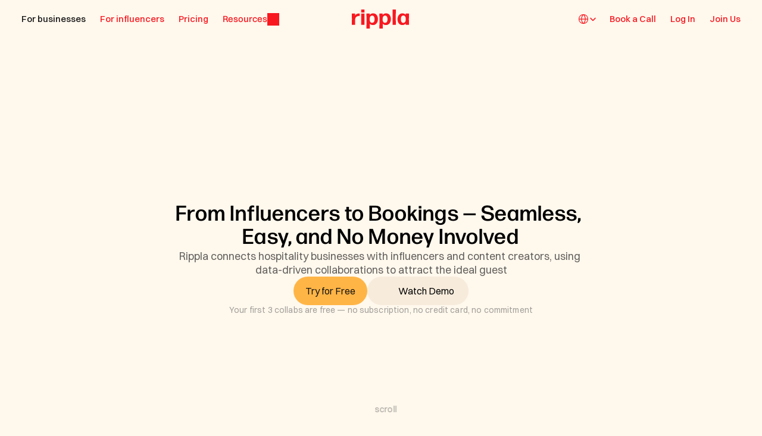

--- FILE ---
content_type: text/html
request_url: https://rippla.com/
body_size: 47832
content:
<!doctype html>
<!-- Made in Framer · framer.com ✨ -->
<!-- Published Jan 12, 2026, 7:33 PM UTC -->
<html lang="en" data-redirect-timezone="1">
<head>
    <meta charset="utf-8">
    
    
    <script>try{if(localStorage.get("__framer_force_showing_editorbar_since")){const n=document.createElement("link");n.rel = "modulepreload";n.href="https://framer.com/edit/init.mjs";document.head.appendChild(n)}}catch(e){}</script>
    <!-- Start of headStart -->
    <!-- Snippet: legacy-headStart -->
<!-- Google Tag Manager -->
<script>(function(w,d,s,l,i){w[l]=w[l]||[];w[l].push({'gtm.start':
new Date().getTime(),event:'gtm.js'});var f=d.getElementsByTagName(s)[0],
j=d.createElement(s),dl=l!='dataLayer'?'&l='+l:'';j.async=true;j.src=
'https://www.googletagmanager.com/gtm.js?id='+i+dl;f.parentNode.insertBefore(j,f);
})(window,document,'script','dataLayer','GTM-TW5ZB88X');</script>
<!-- End Google Tag Manager -->

<!-- Ahrefs -->
<script src="https://analytics.ahrefs.com/analytics.js" data-key="bh3RjfyDmpCp1jIRaS2Oqw" async></script>
<!-- SnippetEnd: legacy-headStart -->

    <!-- End of headStart -->
    <meta name="viewport" content="width=device-width">
    <meta name="generator" content="Framer 3079af2">
    <title>Rippla | From Influencers to Guests</title>
    <meta name="description" content="Rippla connects hotels and restaurants with influencers for data-driven, no-cost collaborations.">
    <meta name="framer-search-index" content="https://framerusercontent.com/sites/71FE6hbtB2Zh07kErtxaiS/searchIndex-T1YU5HwaHrIg.json">
    <meta name="framer-search-index-fallback" content="https://framerusercontent.com/sites/71FE6hbtB2Zh07kErtxaiS/searchIndex-JrTOwsmurIr3.json">
    <link href="https://framerusercontent.com/images/FfL5a67YwsSL8pulAGenEVmptvY.png" rel="icon" media="(prefers-color-scheme: light)">
    <link href="https://framerusercontent.com/images/FfL5a67YwsSL8pulAGenEVmptvY.png" rel="icon" media="(prefers-color-scheme: dark)">
    <link rel="apple-touch-icon" href="https://framerusercontent.com/images/YoYmaOid3BIAkteCRPJSVSvZA.png">
    <!-- Open Graph / Facebook -->
    <meta property="og:type" content="website">
    <meta property="og:title" content="Rippla | From Influencers to Guests">
    <meta property="og:description" content="Rippla connects hotels and restaurants with influencers for data-driven, no-cost collaborations.">
    <meta property="og:image" content="https://framerusercontent.com/assets/15XuQkuGae1gpleISXSMRONRlHw.png">
    <!-- Twitter -->
    <meta name="twitter:card" content="summary_large_image">
    <meta name="twitter:title" content="Rippla | From Influencers to Guests">
    <meta name="twitter:description" content="Rippla connects hotels and restaurants with influencers for data-driven, no-cost collaborations.">
    <meta name="twitter:image" content="https://framerusercontent.com/assets/15XuQkuGae1gpleISXSMRONRlHw.png">
    
    <style data-framer-font-css>@font-face { font-family: "Forma DJR Display Regular"; src: url("https://framerusercontent.com/assets/g8rrCpoo5qEWycj41DnDwAdeo8.woff2"); font-display: swap; font-style: normal; font-weight: 400 }
@font-face { font-family: "Forma DJR Display Italic"; src: url("https://framerusercontent.com/assets/bj8OmcJOe0xztHrciCgX0JIA.woff2"); font-display: swap; font-style: italic; font-weight: 400 }
@font-face { font-family: "Forma DJR Deck Medium"; src: url("https://framerusercontent.com/assets/yshdVVPYXZwC49uhpGH6irPxdw.woff2"); font-display: swap; font-style: normal; font-weight: 500 }
@font-face { font-family: "Switzer Medium"; src: url("https://framerusercontent.com/assets/ZuxgRWcbOzLJ9BaP7VEUtPsugA.woff2"); font-display: swap }
@font-face { font-family: "Switzer Regular"; src: url("https://framerusercontent.com/assets/TFbCCMACTX44EWzG1gSMdiTrudc.woff2"); font-display: swap }
@font-face { font-family: "Forma DJR Deck Regular"; src: url("https://framerusercontent.com/assets/iPBR88J7XUwycrVUJx75b7IMBxU.woff2"); font-display: swap }
@font-face { font-family: "Forma DJR Text Regular"; src: url("https://framerusercontent.com/assets/TbF2zdzwwJqjFa7YIdwB1e2208.woff2"); font-display: swap }
@font-face { font-family: "Forma DJR Deck Medium"; src: url("https://framerusercontent.com/assets/yshdVVPYXZwC49uhpGH6irPxdw.woff2"); font-display: swap }
@font-face { font-family: "Forma DJR Text Regular"; src: url("https://framerusercontent.com/assets/TbF2zdzwwJqjFa7YIdwB1e2208.woff2"); font-display: swap; font-style: normal; font-weight: 400 }
@font-face { font-family: "Forma DJR Text Medium"; src: url("https://framerusercontent.com/assets/vtT6A61UfecQQDtC0l4NKaSDJU.woff2"); font-display: swap; font-style: normal; font-weight: 500 }
@font-face { font-family: "Inter"; src: url("https://framerusercontent.com/assets/5vvr9Vy74if2I6bQbJvbw7SY1pQ.woff2"); font-display: swap; font-style: normal; font-weight: 400; unicode-range: U+0460-052F, U+1C80-1C88, U+20B4, U+2DE0-2DFF, U+A640-A69F, U+FE2E-FE2F }
@font-face { font-family: "Inter"; src: url("https://framerusercontent.com/assets/EOr0mi4hNtlgWNn9if640EZzXCo.woff2"); font-display: swap; font-style: normal; font-weight: 400; unicode-range: U+0301, U+0400-045F, U+0490-0491, U+04B0-04B1, U+2116 }
@font-face { font-family: "Inter"; src: url("https://framerusercontent.com/assets/Y9k9QrlZAqio88Klkmbd8VoMQc.woff2"); font-display: swap; font-style: normal; font-weight: 400; unicode-range: U+1F00-1FFF }
@font-face { font-family: "Inter"; src: url("https://framerusercontent.com/assets/OYrD2tBIBPvoJXiIHnLoOXnY9M.woff2"); font-display: swap; font-style: normal; font-weight: 400; unicode-range: U+0370-03FF }
@font-face { font-family: "Inter"; src: url("https://framerusercontent.com/assets/JeYwfuaPfZHQhEG8U5gtPDZ7WQ.woff2"); font-display: swap; font-style: normal; font-weight: 400; unicode-range: U+0100-024F, U+0259, U+1E00-1EFF, U+2020, U+20A0-20AB, U+20AD-20CF, U+2113, U+2C60-2C7F, U+A720-A7FF }
@font-face { font-family: "Inter"; src: url("https://framerusercontent.com/assets/GrgcKwrN6d3Uz8EwcLHZxwEfC4.woff2"); font-display: swap; font-style: normal; font-weight: 400; unicode-range: U+0000-00FF, U+0131, U+0152-0153, U+02BB-02BC, U+02C6, U+02DA, U+02DC, U+2000-206F, U+2070, U+2074-207E, U+2080-208E, U+20AC, U+2122, U+2191, U+2193, U+2212, U+2215, U+FEFF, U+FFFD }
@font-face { font-family: "Inter"; src: url("https://framerusercontent.com/assets/b6Y37FthZeALduNqHicBT6FutY.woff2"); font-display: swap; font-style: normal; font-weight: 400; unicode-range: U+0102-0103, U+0110-0111, U+0128-0129, U+0168-0169, U+01A0-01A1, U+01AF-01B0, U+1EA0-1EF9, U+20AB }
@font-face { font-family: "Inter"; src: url("https://framerusercontent.com/assets/vQyevYAyHtARFwPqUzQGpnDs.woff2"); font-display: swap; font-style: normal; font-weight: 400; unicode-range: U+0000-00FF, U+0131, U+0152-0153, U+02BB-02BC, U+02C6, U+02DA, U+02DC, U+2000-206F, U+2074, U+20AC, U+2122, U+2191, U+2193, U+2212, U+2215, U+FEFF, U+FFFD }
@font-face { font-family: "Inter"; src: url("https://framerusercontent.com/assets/DpPBYI0sL4fYLgAkX8KXOPVt7c.woff2"); font-display: swap; font-style: normal; font-weight: 700; unicode-range: U+0460-052F, U+1C80-1C88, U+20B4, U+2DE0-2DFF, U+A640-A69F, U+FE2E-FE2F }
@font-face { font-family: "Inter"; src: url("https://framerusercontent.com/assets/4RAEQdEOrcnDkhHiiCbJOw92Lk.woff2"); font-display: swap; font-style: normal; font-weight: 700; unicode-range: U+0301, U+0400-045F, U+0490-0491, U+04B0-04B1, U+2116 }
@font-face { font-family: "Inter"; src: url("https://framerusercontent.com/assets/1K3W8DizY3v4emK8Mb08YHxTbs.woff2"); font-display: swap; font-style: normal; font-weight: 700; unicode-range: U+1F00-1FFF }
@font-face { font-family: "Inter"; src: url("https://framerusercontent.com/assets/tUSCtfYVM1I1IchuyCwz9gDdQ.woff2"); font-display: swap; font-style: normal; font-weight: 700; unicode-range: U+0370-03FF }
@font-face { font-family: "Inter"; src: url("https://framerusercontent.com/assets/VgYFWiwsAC5OYxAycRXXvhze58.woff2"); font-display: swap; font-style: normal; font-weight: 700; unicode-range: U+0100-024F, U+0259, U+1E00-1EFF, U+2020, U+20A0-20AB, U+20AD-20CF, U+2113, U+2C60-2C7F, U+A720-A7FF }
@font-face { font-family: "Inter"; src: url("https://framerusercontent.com/assets/syRNPWzAMIrcJ3wIlPIP43KjQs.woff2"); font-display: swap; font-style: normal; font-weight: 700; unicode-range: U+0000-00FF, U+0131, U+0152-0153, U+02BB-02BC, U+02C6, U+02DA, U+02DC, U+2000-206F, U+2070, U+2074-207E, U+2080-208E, U+20AC, U+2122, U+2191, U+2193, U+2212, U+2215, U+FEFF, U+FFFD }
@font-face { font-family: "Inter"; src: url("https://framerusercontent.com/assets/GIryZETIX4IFypco5pYZONKhJIo.woff2"); font-display: swap; font-style: normal; font-weight: 700; unicode-range: U+0102-0103, U+0110-0111, U+0128-0129, U+0168-0169, U+01A0-01A1, U+01AF-01B0, U+1EA0-1EF9, U+20AB }
@font-face { font-family: "Inter"; src: url("https://framerusercontent.com/assets/5A3Ce6C9YYmCjpQx9M4inSaKU.woff2"); font-display: swap; font-style: normal; font-weight: 500; unicode-range: U+0460-052F, U+1C80-1C88, U+20B4, U+2DE0-2DFF, U+A640-A69F, U+FE2E-FE2F }
@font-face { font-family: "Inter"; src: url("https://framerusercontent.com/assets/Qx95Xyt0Ka3SGhinnbXIGpEIyP4.woff2"); font-display: swap; font-style: normal; font-weight: 500; unicode-range: U+0301, U+0400-045F, U+0490-0491, U+04B0-04B1, U+2116 }
@font-face { font-family: "Inter"; src: url("https://framerusercontent.com/assets/6mJuEAguuIuMog10gGvH5d3cl8.woff2"); font-display: swap; font-style: normal; font-weight: 500; unicode-range: U+1F00-1FFF }
@font-face { font-family: "Inter"; src: url("https://framerusercontent.com/assets/xYYWaj7wCU5zSQH0eXvSaS19wo.woff2"); font-display: swap; font-style: normal; font-weight: 500; unicode-range: U+0370-03FF }
@font-face { font-family: "Inter"; src: url("https://framerusercontent.com/assets/otTaNuNpVK4RbdlT7zDDdKvQBA.woff2"); font-display: swap; font-style: normal; font-weight: 500; unicode-range: U+0100-024F, U+0259, U+1E00-1EFF, U+2020, U+20A0-20AB, U+20AD-20CF, U+2113, U+2C60-2C7F, U+A720-A7FF }
@font-face { font-family: "Inter"; src: url("https://framerusercontent.com/assets/UjlFhCnUjxhNfep4oYBPqnEssyo.woff2"); font-display: swap; font-style: normal; font-weight: 500; unicode-range: U+0000-00FF, U+0131, U+0152-0153, U+02BB-02BC, U+02C6, U+02DA, U+02DC, U+2000-206F, U+2070, U+2074-207E, U+2080-208E, U+20AC, U+2122, U+2191, U+2193, U+2212, U+2215, U+FEFF, U+FFFD }
@font-face { font-family: "Inter"; src: url("https://framerusercontent.com/assets/DolVirEGb34pEXEp8t8FQBSK4.woff2"); font-display: swap; font-style: normal; font-weight: 500; unicode-range: U+0102-0103, U+0110-0111, U+0128-0129, U+0168-0169, U+01A0-01A1, U+01AF-01B0, U+1EA0-1EF9, U+20AB }
@font-face { font-family: "Inter"; src: url("https://framerusercontent.com/assets/d3tHnaQIAeqiE5hGcRw4mmgWYU.woff2"); font-display: swap; font-style: normal; font-weight: 500; unicode-range: U+0000-00FF, U+0131, U+0152-0153, U+02BB-02BC, U+02C6, U+02DA, U+02DC, U+2000-206F, U+2074, U+20AC, U+2122, U+2191, U+2193, U+2212, U+2215, U+FEFF, U+FFFD }
@font-face { font-family: "Inter"; src: url("https://framerusercontent.com/assets/NXxvFRoY5LDh3yCm7MEP2jqYk.woff2"); font-style: normal; font-weight: 100; unicode-range: U+0460-052F, U+1C80-1C88, U+20B4, U+2DE0-2DFF, U+A640-A69F, U+FE2E-FE2F }
@font-face { font-family: "Inter"; src: url("https://framerusercontent.com/assets/5CcgcVyoWSqO1THBiISd6oCog.woff2"); font-style: normal; font-weight: 100; unicode-range: U+0301, U+0400-045F, U+0490-0491, U+04B0-04B1, U+2116 }
@font-face { font-family: "Inter"; src: url("https://framerusercontent.com/assets/MF544SVCvk3yNpLIz3pwDXFZPKM.woff2"); font-style: normal; font-weight: 100; unicode-range: U+1F00-1FFF }
@font-face { font-family: "Inter"; src: url("https://framerusercontent.com/assets/TNtxudDBkAm2RXdtU3rvTBwoM.woff2"); font-style: normal; font-weight: 100; unicode-range: U+0370-03FF }
@font-face { font-family: "Inter"; src: url("https://framerusercontent.com/assets/fIabp4VN5z7iJ3lNOz9qfNeQHc.woff2"); font-style: normal; font-weight: 100; unicode-range: U+0100-024F, U+0259, U+1E00-1EFF, U+2020, U+20A0-20AB, U+20AD-20CF, U+2113, U+2C60-2C7F, U+A720-A7FF }
@font-face { font-family: "Inter"; src: url("https://framerusercontent.com/assets/8kSLqTnVCEtjx0nu8PxTD4Nh5UU.woff2"); font-style: normal; font-weight: 100; unicode-range: U+0000-00FF, U+0131, U+0152-0153, U+02BB-02BC, U+02C6, U+02DA, U+02DC, U+2000-206F, U+2070, U+2074-207E, U+2080-208E, U+20AC, U+2122, U+2191, U+2193, U+2212, U+2215, U+FEFF, U+FFFD }
@font-face { font-family: "Inter"; src: url("https://framerusercontent.com/assets/9iRSYClnXA0RMygyIn6yjjWXJw.woff2"); font-style: normal; font-weight: 100; unicode-range: U+0102-0103, U+0110-0111, U+0128-0129, U+0168-0169, U+01A0-01A1, U+01AF-01B0, U+1EA0-1EF9, U+20AB }
@font-face { font-family: "Inter"; src: url("https://framerusercontent.com/assets/MVhJhYeDWxeyqT939zMNyw9p8.woff2"); font-style: normal; font-weight: 200; unicode-range: U+0460-052F, U+1C80-1C88, U+20B4, U+2DE0-2DFF, U+A640-A69F, U+FE2E-FE2F }
@font-face { font-family: "Inter"; src: url("https://framerusercontent.com/assets/WXQXYfAQJIi2pCJACAfWWXfIDqI.woff2"); font-style: normal; font-weight: 200; unicode-range: U+0301, U+0400-045F, U+0490-0491, U+04B0-04B1, U+2116 }
@font-face { font-family: "Inter"; src: url("https://framerusercontent.com/assets/RJeJJARdrtNUtic58kOz7hIgBuE.woff2"); font-style: normal; font-weight: 200; unicode-range: U+1F00-1FFF }
@font-face { font-family: "Inter"; src: url("https://framerusercontent.com/assets/4hBRAuM02i3fsxYDzyNvt5Az2so.woff2"); font-style: normal; font-weight: 200; unicode-range: U+0370-03FF }
@font-face { font-family: "Inter"; src: url("https://framerusercontent.com/assets/fz1JbBffNGgK7BNUI1mmbFBlgA8.woff2"); font-style: normal; font-weight: 200; unicode-range: U+0100-024F, U+0259, U+1E00-1EFF, U+2020, U+20A0-20AB, U+20AD-20CF, U+2113, U+2C60-2C7F, U+A720-A7FF }
@font-face { font-family: "Inter"; src: url("https://framerusercontent.com/assets/Z4sGWU2OKBoXPWulb5P25vULA.woff2"); font-style: normal; font-weight: 200; unicode-range: U+0000-00FF, U+0131, U+0152-0153, U+02BB-02BC, U+02C6, U+02DA, U+02DC, U+2000-206F, U+2070, U+2074-207E, U+2080-208E, U+20AC, U+2122, U+2191, U+2193, U+2212, U+2215, U+FEFF, U+FFFD }
@font-face { font-family: "Inter"; src: url("https://framerusercontent.com/assets/eIZyQwIlHYR0mnMSneEDMtqBPgw.woff2"); font-style: normal; font-weight: 200; unicode-range: U+0102-0103, U+0110-0111, U+0128-0129, U+0168-0169, U+01A0-01A1, U+01AF-01B0, U+1EA0-1EF9, U+20AB }
@font-face { font-family: "Inter"; src: url("https://framerusercontent.com/assets/BkDpl4ghaqvMi1btKFyG2tdbec.woff2"); font-display: swap; font-style: normal; font-weight: 300; unicode-range: U+0460-052F, U+1C80-1C88, U+20B4, U+2DE0-2DFF, U+A640-A69F, U+FE2E-FE2F }
@font-face { font-family: "Inter"; src: url("https://framerusercontent.com/assets/zAMK70AQRFSShJgUiaR5IiIhgzk.woff2"); font-display: swap; font-style: normal; font-weight: 300; unicode-range: U+0301, U+0400-045F, U+0490-0491, U+04B0-04B1, U+2116 }
@font-face { font-family: "Inter"; src: url("https://framerusercontent.com/assets/IETjvc5qzUaRoaruDpPSwCUM8.woff2"); font-display: swap; font-style: normal; font-weight: 300; unicode-range: U+1F00-1FFF }
@font-face { font-family: "Inter"; src: url("https://framerusercontent.com/assets/oLCoaT3ioA0fHdJnWR9W6k7NY.woff2"); font-display: swap; font-style: normal; font-weight: 300; unicode-range: U+0370-03FF }
@font-face { font-family: "Inter"; src: url("https://framerusercontent.com/assets/Sj0PCHQSBjFmEp6NBWg6FNaKc.woff2"); font-display: swap; font-style: normal; font-weight: 300; unicode-range: U+0100-024F, U+0259, U+1E00-1EFF, U+2020, U+20A0-20AB, U+20AD-20CF, U+2113, U+2C60-2C7F, U+A720-A7FF }
@font-face { font-family: "Inter"; src: url("https://framerusercontent.com/assets/aqiiD4LUKkKzXdjGL5UzHq8bo5w.woff2"); font-display: swap; font-style: normal; font-weight: 300; unicode-range: U+0000-00FF, U+0131, U+0152-0153, U+02BB-02BC, U+02C6, U+02DA, U+02DC, U+2000-206F, U+2070, U+2074-207E, U+2080-208E, U+20AC, U+2122, U+2191, U+2193, U+2212, U+2215, U+FEFF, U+FFFD }
@font-face { font-family: "Inter"; src: url("https://framerusercontent.com/assets/H4TfENUY1rh8R9UaSD6vngjJP3M.woff2"); font-display: swap; font-style: normal; font-weight: 300; unicode-range: U+0102-0103, U+0110-0111, U+0128-0129, U+0168-0169, U+01A0-01A1, U+01AF-01B0, U+1EA0-1EF9, U+20AB }
@font-face { font-family: "Inter"; src: url("https://framerusercontent.com/assets/hyOgCu0Xnghbimh0pE8QTvtt2AU.woff2"); font-display: swap; font-style: normal; font-weight: 600; unicode-range: U+0460-052F, U+1C80-1C88, U+20B4, U+2DE0-2DFF, U+A640-A69F, U+FE2E-FE2F }
@font-face { font-family: "Inter"; src: url("https://framerusercontent.com/assets/NeGmSOXrPBfEFIy5YZeHq17LEDA.woff2"); font-display: swap; font-style: normal; font-weight: 600; unicode-range: U+0301, U+0400-045F, U+0490-0491, U+04B0-04B1, U+2116 }
@font-face { font-family: "Inter"; src: url("https://framerusercontent.com/assets/oYaAX5himiTPYuN8vLWnqBbfD2s.woff2"); font-display: swap; font-style: normal; font-weight: 600; unicode-range: U+1F00-1FFF }
@font-face { font-family: "Inter"; src: url("https://framerusercontent.com/assets/lEJLP4R0yuCaMCjSXYHtJw72M.woff2"); font-display: swap; font-style: normal; font-weight: 600; unicode-range: U+0370-03FF }
@font-face { font-family: "Inter"; src: url("https://framerusercontent.com/assets/cRJyLNuTJR5jbyKzGi33wU9cqIQ.woff2"); font-display: swap; font-style: normal; font-weight: 600; unicode-range: U+0100-024F, U+0259, U+1E00-1EFF, U+2020, U+20A0-20AB, U+20AD-20CF, U+2113, U+2C60-2C7F, U+A720-A7FF }
@font-face { font-family: "Inter"; src: url("https://framerusercontent.com/assets/yDtI2UI8XcEg1W2je9XPN3Noo.woff2"); font-display: swap; font-style: normal; font-weight: 600; unicode-range: U+0000-00FF, U+0131, U+0152-0153, U+02BB-02BC, U+02C6, U+02DA, U+02DC, U+2000-206F, U+2070, U+2074-207E, U+2080-208E, U+20AC, U+2122, U+2191, U+2193, U+2212, U+2215, U+FEFF, U+FFFD }
@font-face { font-family: "Inter"; src: url("https://framerusercontent.com/assets/A0Wcc7NgXMjUuFdquHDrIZpzZw0.woff2"); font-display: swap; font-style: normal; font-weight: 600; unicode-range: U+0102-0103, U+0110-0111, U+0128-0129, U+0168-0169, U+01A0-01A1, U+01AF-01B0, U+1EA0-1EF9, U+20AB }
@font-face { font-family: "Inter"; src: url("https://framerusercontent.com/assets/PONfPc6h4EPYwJliXQBmjVx7QxI.woff2"); font-display: swap; font-style: normal; font-weight: 800; unicode-range: U+0460-052F, U+1C80-1C88, U+20B4, U+2DE0-2DFF, U+A640-A69F, U+FE2E-FE2F }
@font-face { font-family: "Inter"; src: url("https://framerusercontent.com/assets/zsnJN7Z1wdzUvepJniD3rbvJIyU.woff2"); font-display: swap; font-style: normal; font-weight: 800; unicode-range: U+0301, U+0400-045F, U+0490-0491, U+04B0-04B1, U+2116 }
@font-face { font-family: "Inter"; src: url("https://framerusercontent.com/assets/UrzZBOy7RyJEWAZGduzOeHiHuY.woff2"); font-display: swap; font-style: normal; font-weight: 800; unicode-range: U+1F00-1FFF }
@font-face { font-family: "Inter"; src: url("https://framerusercontent.com/assets/996sR9SfSDuYELz8oHhDOcErkY.woff2"); font-display: swap; font-style: normal; font-weight: 800; unicode-range: U+0370-03FF }
@font-face { font-family: "Inter"; src: url("https://framerusercontent.com/assets/ftN1HpyPVJEoEb4q36SOrNdLXU.woff2"); font-display: swap; font-style: normal; font-weight: 800; unicode-range: U+0100-024F, U+0259, U+1E00-1EFF, U+2020, U+20A0-20AB, U+20AD-20CF, U+2113, U+2C60-2C7F, U+A720-A7FF }
@font-face { font-family: "Inter"; src: url("https://framerusercontent.com/assets/Mput0MSwESKlJ6TMz9MPDXhgrk.woff2"); font-display: swap; font-style: normal; font-weight: 800; unicode-range: U+0000-00FF, U+0131, U+0152-0153, U+02BB-02BC, U+02C6, U+02DA, U+02DC, U+2000-206F, U+2070, U+2074-207E, U+2080-208E, U+20AC, U+2122, U+2191, U+2193, U+2212, U+2215, U+FEFF, U+FFFD }
@font-face { font-family: "Inter"; src: url("https://framerusercontent.com/assets/JAur4lGGSGRGyrFi59JSIKqVgU.woff2"); font-display: swap; font-style: normal; font-weight: 800; unicode-range: U+0102-0103, U+0110-0111, U+0128-0129, U+0168-0169, U+01A0-01A1, U+01AF-01B0, U+1EA0-1EF9, U+20AB }
@font-face { font-family: "Inter"; src: url("https://framerusercontent.com/assets/mkY5Sgyq51ik0AMrSBwhm9DJg.woff2"); font-style: normal; font-weight: 900; unicode-range: U+0460-052F, U+1C80-1C88, U+20B4, U+2DE0-2DFF, U+A640-A69F, U+FE2E-FE2F }
@font-face { font-family: "Inter"; src: url("https://framerusercontent.com/assets/X5hj6qzcHUYv7h1390c8Rhm6550.woff2"); font-style: normal; font-weight: 900; unicode-range: U+0301, U+0400-045F, U+0490-0491, U+04B0-04B1, U+2116 }
@font-face { font-family: "Inter"; src: url("https://framerusercontent.com/assets/gQhNpS3tN86g8RcVKYUUaKt2oMQ.woff2"); font-style: normal; font-weight: 900; unicode-range: U+1F00-1FFF }
@font-face { font-family: "Inter"; src: url("https://framerusercontent.com/assets/cugnVhSraaRyANCaUtI5FV17wk.woff2"); font-style: normal; font-weight: 900; unicode-range: U+0370-03FF }
@font-face { font-family: "Inter"; src: url("https://framerusercontent.com/assets/5HcVoGak8k5agFJSaKa4floXVu0.woff2"); font-style: normal; font-weight: 900; unicode-range: U+0100-024F, U+0259, U+1E00-1EFF, U+2020, U+20A0-20AB, U+20AD-20CF, U+2113, U+2C60-2C7F, U+A720-A7FF }
@font-face { font-family: "Inter"; src: url("https://framerusercontent.com/assets/rZ5DdENNqIdFTIyQQiP5isO7M.woff2"); font-style: normal; font-weight: 900; unicode-range: U+0000-00FF, U+0131, U+0152-0153, U+02BB-02BC, U+02C6, U+02DA, U+02DC, U+2000-206F, U+2070, U+2074-207E, U+2080-208E, U+20AC, U+2122, U+2191, U+2193, U+2212, U+2215, U+FEFF, U+FFFD }
@font-face { font-family: "Inter"; src: url("https://framerusercontent.com/assets/P2Bw01CtL0b9wqygO0sSVogWbo.woff2"); font-style: normal; font-weight: 900; unicode-range: U+0102-0103, U+0110-0111, U+0128-0129, U+0168-0169, U+01A0-01A1, U+01AF-01B0, U+1EA0-1EF9, U+20AB }
@font-face { font-family: "Inter"; src: url("https://framerusercontent.com/assets/YJsHMqeEm0oDHuxRTVCwg5eZuo.woff2"); font-style: italic; font-weight: 100; unicode-range: U+0460-052F, U+1C80-1C88, U+20B4, U+2DE0-2DFF, U+A640-A69F, U+FE2E-FE2F }
@font-face { font-family: "Inter"; src: url("https://framerusercontent.com/assets/oJJMyJlDykMObEyb5VexHSxd24.woff2"); font-style: italic; font-weight: 100; unicode-range: U+0301, U+0400-045F, U+0490-0491, U+04B0-04B1, U+2116 }
@font-face { font-family: "Inter"; src: url("https://framerusercontent.com/assets/IpeaX0WzLaonj68howNZg4SJJaY.woff2"); font-style: italic; font-weight: 100; unicode-range: U+1F00-1FFF }
@font-face { font-family: "Inter"; src: url("https://framerusercontent.com/assets/KCj1bV3vDXY5OLHttTeRYcu9J8.woff2"); font-style: italic; font-weight: 100; unicode-range: U+0370-03FF }
@font-face { font-family: "Inter"; src: url("https://framerusercontent.com/assets/biaVHhOprxbHaR3dIP7Z8cYurHg.woff2"); font-style: italic; font-weight: 100; unicode-range: U+0100-024F, U+0259, U+1E00-1EFF, U+2020, U+20A0-20AB, U+20AD-20CF, U+2113, U+2C60-2C7F, U+A720-A7FF }
@font-face { font-family: "Inter"; src: url("https://framerusercontent.com/assets/3on0VNjjmogkq1f9ziKFcrY72MI.woff2"); font-style: italic; font-weight: 100; unicode-range: U+0000-00FF, U+0131, U+0152-0153, U+02BB-02BC, U+02C6, U+02DA, U+02DC, U+2000-206F, U+2070, U+2074-207E, U+2080-208E, U+20AC, U+2122, U+2191, U+2193, U+2212, U+2215, U+FEFF, U+FFFD }
@font-face { font-family: "Inter"; src: url("https://framerusercontent.com/assets/gNa011yWpVpNFgUhhSlDX8nUiPQ.woff2"); font-style: italic; font-weight: 100; unicode-range: U+0102-0103, U+0110-0111, U+0128-0129, U+0168-0169, U+01A0-01A1, U+01AF-01B0, U+1EA0-1EF9, U+20AB }
@font-face { font-family: "Inter"; src: url("https://framerusercontent.com/assets/vpq17U0WM26sBGHgq9jnrUmUf8.woff2"); font-style: italic; font-weight: 200; unicode-range: U+0460-052F, U+1C80-1C88, U+20B4, U+2DE0-2DFF, U+A640-A69F, U+FE2E-FE2F }
@font-face { font-family: "Inter"; src: url("https://framerusercontent.com/assets/bNYh7lNMEpOegeRYAtyGel1WqBE.woff2"); font-style: italic; font-weight: 200; unicode-range: U+0301, U+0400-045F, U+0490-0491, U+04B0-04B1, U+2116 }
@font-face { font-family: "Inter"; src: url("https://framerusercontent.com/assets/FBzcXZYmdulcZC0z278U6o0cw.woff2"); font-style: italic; font-weight: 200; unicode-range: U+1F00-1FFF }
@font-face { font-family: "Inter"; src: url("https://framerusercontent.com/assets/ua60IRqWK94xCrq0SC639Hbsdjg.woff2"); font-style: italic; font-weight: 200; unicode-range: U+0370-03FF }
@font-face { font-family: "Inter"; src: url("https://framerusercontent.com/assets/Pd8gNPn2dSCh4FyjWFw9PJysoQ.woff2"); font-style: italic; font-weight: 200; unicode-range: U+0100-024F, U+0259, U+1E00-1EFF, U+2020, U+20A0-20AB, U+20AD-20CF, U+2113, U+2C60-2C7F, U+A720-A7FF }
@font-face { font-family: "Inter"; src: url("https://framerusercontent.com/assets/6OdIurwS6YHsVW2i5fR5CKn0gg.woff2"); font-style: italic; font-weight: 200; unicode-range: U+0000-00FF, U+0131, U+0152-0153, U+02BB-02BC, U+02C6, U+02DA, U+02DC, U+2000-206F, U+2070, U+2074-207E, U+2080-208E, U+20AC, U+2122, U+2191, U+2193, U+2212, U+2215, U+FEFF, U+FFFD }
@font-face { font-family: "Inter"; src: url("https://framerusercontent.com/assets/DtVQjTG8OGGKnwKYrMHRZVCyo.woff2"); font-style: italic; font-weight: 200; unicode-range: U+0102-0103, U+0110-0111, U+0128-0129, U+0168-0169, U+01A0-01A1, U+01AF-01B0, U+1EA0-1EF9, U+20AB }
@font-face { font-family: "Inter"; src: url("https://framerusercontent.com/assets/YYB6GZmCWnZq3RWZOghuZIOxQY.woff2"); font-display: swap; font-style: italic; font-weight: 300; unicode-range: U+0460-052F, U+1C80-1C88, U+20B4, U+2DE0-2DFF, U+A640-A69F, U+FE2E-FE2F }
@font-face { font-family: "Inter"; src: url("https://framerusercontent.com/assets/miJTzODdiyIr3tRo9KEoqXXk2PM.woff2"); font-display: swap; font-style: italic; font-weight: 300; unicode-range: U+0301, U+0400-045F, U+0490-0491, U+04B0-04B1, U+2116 }
@font-face { font-family: "Inter"; src: url("https://framerusercontent.com/assets/6ZMhcggRFfEfbf7lncCpaUbA.woff2"); font-display: swap; font-style: italic; font-weight: 300; unicode-range: U+1F00-1FFF }
@font-face { font-family: "Inter"; src: url("https://framerusercontent.com/assets/8sCN6PGUr4I8q5hC5twAXfcwqV0.woff2"); font-display: swap; font-style: italic; font-weight: 300; unicode-range: U+0370-03FF }
@font-face { font-family: "Inter"; src: url("https://framerusercontent.com/assets/aUYDUTztS7anQw5JuwCncXeLOBY.woff2"); font-display: swap; font-style: italic; font-weight: 300; unicode-range: U+0100-024F, U+0259, U+1E00-1EFF, U+2020, U+20A0-20AB, U+20AD-20CF, U+2113, U+2C60-2C7F, U+A720-A7FF }
@font-face { font-family: "Inter"; src: url("https://framerusercontent.com/assets/8mwKwShtYEXIZ5diRBT74yn9jdQ.woff2"); font-display: swap; font-style: italic; font-weight: 300; unicode-range: U+0000-00FF, U+0131, U+0152-0153, U+02BB-02BC, U+02C6, U+02DA, U+02DC, U+2000-206F, U+2070, U+2074-207E, U+2080-208E, U+20AC, U+2122, U+2191, U+2193, U+2212, U+2215, U+FEFF, U+FFFD }
@font-face { font-family: "Inter"; src: url("https://framerusercontent.com/assets/yDiPvYxioBHsicnYxpPW35WQmx8.woff2"); font-display: swap; font-style: italic; font-weight: 300; unicode-range: U+0102-0103, U+0110-0111, U+0128-0129, U+0168-0169, U+01A0-01A1, U+01AF-01B0, U+1EA0-1EF9, U+20AB }
@font-face { font-family: "Inter"; src: url("https://framerusercontent.com/assets/CfMzU8w2e7tHgF4T4rATMPuWosA.woff2"); font-display: swap; font-style: italic; font-weight: 400; unicode-range: U+0460-052F, U+1C80-1C88, U+20B4, U+2DE0-2DFF, U+A640-A69F, U+FE2E-FE2F }
@font-face { font-family: "Inter"; src: url("https://framerusercontent.com/assets/867QObYax8ANsfX4TGEVU9YiCM.woff2"); font-display: swap; font-style: italic; font-weight: 400; unicode-range: U+0301, U+0400-045F, U+0490-0491, U+04B0-04B1, U+2116 }
@font-face { font-family: "Inter"; src: url("https://framerusercontent.com/assets/Oyn2ZbENFdnW7mt2Lzjk1h9Zb9k.woff2"); font-display: swap; font-style: italic; font-weight: 400; unicode-range: U+1F00-1FFF }
@font-face { font-family: "Inter"; src: url("https://framerusercontent.com/assets/cdAe8hgZ1cMyLu9g005pAW3xMo.woff2"); font-display: swap; font-style: italic; font-weight: 400; unicode-range: U+0370-03FF }
@font-face { font-family: "Inter"; src: url("https://framerusercontent.com/assets/DOfvtmE1UplCq161m6Hj8CSQYg.woff2"); font-display: swap; font-style: italic; font-weight: 400; unicode-range: U+0100-024F, U+0259, U+1E00-1EFF, U+2020, U+20A0-20AB, U+20AD-20CF, U+2113, U+2C60-2C7F, U+A720-A7FF }
@font-face { font-family: "Inter"; src: url("https://framerusercontent.com/assets/pKRFNWFoZl77qYCAIp84lN1h944.woff2"); font-display: swap; font-style: italic; font-weight: 400; unicode-range: U+0000-00FF, U+0131, U+0152-0153, U+02BB-02BC, U+02C6, U+02DA, U+02DC, U+2000-206F, U+2070, U+2074-207E, U+2080-208E, U+20AC, U+2122, U+2191, U+2193, U+2212, U+2215, U+FEFF, U+FFFD }
@font-face { font-family: "Inter"; src: url("https://framerusercontent.com/assets/tKtBcDnBMevsEEJKdNGhhkLzYo.woff2"); font-display: swap; font-style: italic; font-weight: 400; unicode-range: U+0102-0103, U+0110-0111, U+0128-0129, U+0168-0169, U+01A0-01A1, U+01AF-01B0, U+1EA0-1EF9, U+20AB }
@font-face { font-family: "Inter"; src: url("https://framerusercontent.com/assets/khkJkwSL66WFg8SX6Wa726c.woff2"); font-display: swap; font-style: italic; font-weight: 500; unicode-range: U+0460-052F, U+1C80-1C88, U+20B4, U+2DE0-2DFF, U+A640-A69F, U+FE2E-FE2F }
@font-face { font-family: "Inter"; src: url("https://framerusercontent.com/assets/0E7IMbDzcGABpBwwqNEt60wU0w.woff2"); font-display: swap; font-style: italic; font-weight: 500; unicode-range: U+0301, U+0400-045F, U+0490-0491, U+04B0-04B1, U+2116 }
@font-face { font-family: "Inter"; src: url("https://framerusercontent.com/assets/NTJ0nQgIF0gcDelS14zQ9NR9Q.woff2"); font-display: swap; font-style: italic; font-weight: 500; unicode-range: U+1F00-1FFF }
@font-face { font-family: "Inter"; src: url("https://framerusercontent.com/assets/QrcNhgEPfRl0LS8qz5Ln8olanl8.woff2"); font-display: swap; font-style: italic; font-weight: 500; unicode-range: U+0370-03FF }
@font-face { font-family: "Inter"; src: url("https://framerusercontent.com/assets/JEXmejW8mXOYMtt0hyRg811kHac.woff2"); font-display: swap; font-style: italic; font-weight: 500; unicode-range: U+0100-024F, U+0259, U+1E00-1EFF, U+2020, U+20A0-20AB, U+20AD-20CF, U+2113, U+2C60-2C7F, U+A720-A7FF }
@font-face { font-family: "Inter"; src: url("https://framerusercontent.com/assets/Bo5CNzBv77CafbxOtKIkpw9egw.woff2"); font-display: swap; font-style: italic; font-weight: 500; unicode-range: U+0000-00FF, U+0131, U+0152-0153, U+02BB-02BC, U+02C6, U+02DA, U+02DC, U+2000-206F, U+2070, U+2074-207E, U+2080-208E, U+20AC, U+2122, U+2191, U+2193, U+2212, U+2215, U+FEFF, U+FFFD }
@font-face { font-family: "Inter"; src: url("https://framerusercontent.com/assets/uy9s0iWuxiNnVt8EpTI3gzohpwo.woff2"); font-display: swap; font-style: italic; font-weight: 500; unicode-range: U+0102-0103, U+0110-0111, U+0128-0129, U+0168-0169, U+01A0-01A1, U+01AF-01B0, U+1EA0-1EF9, U+20AB }
@font-face { font-family: "Inter"; src: url("https://framerusercontent.com/assets/vxBnBhH8768IFAXAb4Qf6wQHKs.woff2"); font-display: swap; font-style: italic; font-weight: 600; unicode-range: U+0460-052F, U+1C80-1C88, U+20B4, U+2DE0-2DFF, U+A640-A69F, U+FE2E-FE2F }
@font-face { font-family: "Inter"; src: url("https://framerusercontent.com/assets/zSsEuoJdh8mcFVk976C05ZfQr8.woff2"); font-display: swap; font-style: italic; font-weight: 600; unicode-range: U+0301, U+0400-045F, U+0490-0491, U+04B0-04B1, U+2116 }
@font-face { font-family: "Inter"; src: url("https://framerusercontent.com/assets/b8ezwLrN7h2AUoPEENcsTMVJ0.woff2"); font-display: swap; font-style: italic; font-weight: 600; unicode-range: U+1F00-1FFF }
@font-face { font-family: "Inter"; src: url("https://framerusercontent.com/assets/mvNEIBLyHbscgHtwfsByjXUz3XY.woff2"); font-display: swap; font-style: italic; font-weight: 600; unicode-range: U+0370-03FF }
@font-face { font-family: "Inter"; src: url("https://framerusercontent.com/assets/6FI2EneKzM3qBy5foOZXey7coCA.woff2"); font-display: swap; font-style: italic; font-weight: 600; unicode-range: U+0100-024F, U+0259, U+1E00-1EFF, U+2020, U+20A0-20AB, U+20AD-20CF, U+2113, U+2C60-2C7F, U+A720-A7FF }
@font-face { font-family: "Inter"; src: url("https://framerusercontent.com/assets/fuyXZpVvOjq8NesCOfgirHCWyg.woff2"); font-display: swap; font-style: italic; font-weight: 600; unicode-range: U+0000-00FF, U+0131, U+0152-0153, U+02BB-02BC, U+02C6, U+02DA, U+02DC, U+2000-206F, U+2070, U+2074-207E, U+2080-208E, U+20AC, U+2122, U+2191, U+2193, U+2212, U+2215, U+FEFF, U+FFFD }
@font-face { font-family: "Inter"; src: url("https://framerusercontent.com/assets/NHHeAKJVP0ZWHk5YZnQQChIsBM.woff2"); font-display: swap; font-style: italic; font-weight: 600; unicode-range: U+0102-0103, U+0110-0111, U+0128-0129, U+0168-0169, U+01A0-01A1, U+01AF-01B0, U+1EA0-1EF9, U+20AB }
@font-face { font-family: "Inter"; src: url("https://framerusercontent.com/assets/H89BbHkbHDzlxZzxi8uPzTsp90.woff2"); font-display: swap; font-style: italic; font-weight: 700; unicode-range: U+0460-052F, U+1C80-1C88, U+20B4, U+2DE0-2DFF, U+A640-A69F, U+FE2E-FE2F }
@font-face { font-family: "Inter"; src: url("https://framerusercontent.com/assets/u6gJwDuwB143kpNK1T1MDKDWkMc.woff2"); font-display: swap; font-style: italic; font-weight: 700; unicode-range: U+0301, U+0400-045F, U+0490-0491, U+04B0-04B1, U+2116 }
@font-face { font-family: "Inter"; src: url("https://framerusercontent.com/assets/43sJ6MfOPh1LCJt46OvyDuSbA6o.woff2"); font-display: swap; font-style: italic; font-weight: 700; unicode-range: U+1F00-1FFF }
@font-face { font-family: "Inter"; src: url("https://framerusercontent.com/assets/wccHG0r4gBDAIRhfHiOlq6oEkqw.woff2"); font-display: swap; font-style: italic; font-weight: 700; unicode-range: U+0370-03FF }
@font-face { font-family: "Inter"; src: url("https://framerusercontent.com/assets/WZ367JPwf9bRW6LdTHN8rXgSjw.woff2"); font-display: swap; font-style: italic; font-weight: 700; unicode-range: U+0100-024F, U+0259, U+1E00-1EFF, U+2020, U+20A0-20AB, U+20AD-20CF, U+2113, U+2C60-2C7F, U+A720-A7FF }
@font-face { font-family: "Inter"; src: url("https://framerusercontent.com/assets/ia3uin3hQWqDrVloC1zEtYHWw.woff2"); font-display: swap; font-style: italic; font-weight: 700; unicode-range: U+0000-00FF, U+0131, U+0152-0153, U+02BB-02BC, U+02C6, U+02DA, U+02DC, U+2000-206F, U+2070, U+2074-207E, U+2080-208E, U+20AC, U+2122, U+2191, U+2193, U+2212, U+2215, U+FEFF, U+FFFD }
@font-face { font-family: "Inter"; src: url("https://framerusercontent.com/assets/2A4Xx7CngadFGlVV4xrO06OBHY.woff2"); font-display: swap; font-style: italic; font-weight: 700; unicode-range: U+0102-0103, U+0110-0111, U+0128-0129, U+0168-0169, U+01A0-01A1, U+01AF-01B0, U+1EA0-1EF9, U+20AB }
@font-face { font-family: "Inter"; src: url("https://framerusercontent.com/assets/if4nAQEfO1l3iBiurvlUSTaMA.woff2"); font-display: swap; font-style: italic; font-weight: 800; unicode-range: U+0460-052F, U+1C80-1C88, U+20B4, U+2DE0-2DFF, U+A640-A69F, U+FE2E-FE2F }
@font-face { font-family: "Inter"; src: url("https://framerusercontent.com/assets/GdJ7SQjcmkU1sz7lk5lMpKUlKY.woff2"); font-display: swap; font-style: italic; font-weight: 800; unicode-range: U+0301, U+0400-045F, U+0490-0491, U+04B0-04B1, U+2116 }
@font-face { font-family: "Inter"; src: url("https://framerusercontent.com/assets/sOA6LVskcCqlqggyjIZe0Zh39UQ.woff2"); font-display: swap; font-style: italic; font-weight: 800; unicode-range: U+1F00-1FFF }
@font-face { font-family: "Inter"; src: url("https://framerusercontent.com/assets/zUCSsMbWBcHOQoATrhsPVigkc.woff2"); font-display: swap; font-style: italic; font-weight: 800; unicode-range: U+0370-03FF }
@font-face { font-family: "Inter"; src: url("https://framerusercontent.com/assets/6eYp9yIAUvPZY7o0yfI4e2OP6g.woff2"); font-display: swap; font-style: italic; font-weight: 800; unicode-range: U+0100-024F, U+0259, U+1E00-1EFF, U+2020, U+20A0-20AB, U+20AD-20CF, U+2113, U+2C60-2C7F, U+A720-A7FF }
@font-face { font-family: "Inter"; src: url("https://framerusercontent.com/assets/8AYN209PzikkmqPEbOGJlpgu6M.woff2"); font-display: swap; font-style: italic; font-weight: 800; unicode-range: U+0000-00FF, U+0131, U+0152-0153, U+02BB-02BC, U+02C6, U+02DA, U+02DC, U+2000-206F, U+2070, U+2074-207E, U+2080-208E, U+20AC, U+2122, U+2191, U+2193, U+2212, U+2215, U+FEFF, U+FFFD }
@font-face { font-family: "Inter"; src: url("https://framerusercontent.com/assets/L9nHaKi7ULzGWchEehsfwttxOwM.woff2"); font-display: swap; font-style: italic; font-weight: 800; unicode-range: U+0102-0103, U+0110-0111, U+0128-0129, U+0168-0169, U+01A0-01A1, U+01AF-01B0, U+1EA0-1EF9, U+20AB }
@font-face { font-family: "Inter"; src: url("https://framerusercontent.com/assets/05KsVHGDmqXSBXM4yRZ65P8i0s.woff2"); font-style: italic; font-weight: 900; unicode-range: U+0460-052F, U+1C80-1C88, U+20B4, U+2DE0-2DFF, U+A640-A69F, U+FE2E-FE2F }
@font-face { font-family: "Inter"; src: url("https://framerusercontent.com/assets/ky8ovPukK4dJ1Pxq74qGhOqCYI.woff2"); font-style: italic; font-weight: 900; unicode-range: U+0301, U+0400-045F, U+0490-0491, U+04B0-04B1, U+2116 }
@font-face { font-family: "Inter"; src: url("https://framerusercontent.com/assets/vvNSqIj42qeQ2bvCRBIWKHscrc.woff2"); font-style: italic; font-weight: 900; unicode-range: U+1F00-1FFF }
@font-face { font-family: "Inter"; src: url("https://framerusercontent.com/assets/3ZmXbBKToJifDV9gwcifVd1tEY.woff2"); font-style: italic; font-weight: 900; unicode-range: U+0370-03FF }
@font-face { font-family: "Inter"; src: url("https://framerusercontent.com/assets/FNfhX3dt4ChuLJq2PwdlxHO7PU.woff2"); font-style: italic; font-weight: 900; unicode-range: U+0100-024F, U+0259, U+1E00-1EFF, U+2020, U+20A0-20AB, U+20AD-20CF, U+2113, U+2C60-2C7F, U+A720-A7FF }
@font-face { font-family: "Inter"; src: url("https://framerusercontent.com/assets/gcnfba68tfm7qAyrWRCf9r34jg.woff2"); font-style: italic; font-weight: 900; unicode-range: U+0000-00FF, U+0131, U+0152-0153, U+02BB-02BC, U+02C6, U+02DA, U+02DC, U+2000-206F, U+2070, U+2074-207E, U+2080-208E, U+20AC, U+2122, U+2191, U+2193, U+2212, U+2215, U+FEFF, U+FFFD }
@font-face { font-family: "Inter"; src: url("https://framerusercontent.com/assets/efTfQcBJ53kM2pB1hezSZ3RDUFs.woff2"); font-style: italic; font-weight: 900; unicode-range: U+0102-0103, U+0110-0111, U+0128-0129, U+0168-0169, U+01A0-01A1, U+01AF-01B0, U+1EA0-1EF9, U+20AB }
@font-face { font-family: "Inter Variable"; src: url("https://framerusercontent.com/assets/mYcqTSergLb16PdbJJQMl9ebYm4.woff2"); font-display: swap; font-style: normal; font-weight: 400; unicode-range: U+0460-052F, U+1C80-1C88, U+20B4, U+2DE0-2DFF, U+A640-A69F, U+FE2E-FE2F }
@font-face { font-family: "Inter Variable"; src: url("https://framerusercontent.com/assets/ZRl8AlxwsX1m7xS1eJCiSPbztg.woff2"); font-display: swap; font-style: normal; font-weight: 400; unicode-range: U+0301, U+0400-045F, U+0490-0491, U+04B0-04B1, U+2116 }
@font-face { font-family: "Inter Variable"; src: url("https://framerusercontent.com/assets/nhSQpBRqFmXNUBY2p5SENQ8NplQ.woff2"); font-display: swap; font-style: normal; font-weight: 400; unicode-range: U+1F00-1FFF }
@font-face { font-family: "Inter Variable"; src: url("https://framerusercontent.com/assets/DYHjxG0qXjopUuruoacfl5SA.woff2"); font-display: swap; font-style: normal; font-weight: 400; unicode-range: U+0370-03FF }
@font-face { font-family: "Inter Variable"; src: url("https://framerusercontent.com/assets/s7NH6sl7w4NU984r5hcmo1tPSYo.woff2"); font-display: swap; font-style: normal; font-weight: 400; unicode-range: U+0100-024F, U+0259, U+1E00-1EFF, U+2020, U+20A0-20AB, U+20AD-20CF, U+2113, U+2C60-2C7F, U+A720-A7FF }
@font-face { font-family: "Inter Variable"; src: url("https://framerusercontent.com/assets/7lw0VWkeXrGYJT05oB3DsFy8BaY.woff2"); font-display: swap; font-style: normal; font-weight: 400; unicode-range: U+0000-00FF, U+0131, U+0152-0153, U+02BB-02BC, U+02C6, U+02DA, U+02DC, U+2000-206F, U+2070, U+2074-207E, U+2080-208E, U+20AC, U+2122, U+2191, U+2193, U+2212, U+2215, U+FEFF, U+FFFD }
@font-face { font-family: "Inter Variable"; src: url("https://framerusercontent.com/assets/wx5nfqEgOXnxuFaxB0Mn9OhmcZA.woff2"); font-display: swap; font-style: normal; font-weight: 400; unicode-range: U+0102-0103, U+0110-0111, U+0128-0129, U+0168-0169, U+01A0-01A1, U+01AF-01B0, U+1EA0-1EF9, U+20AB }
@font-face { font-family: "Inter Variable"; src: url("https://framerusercontent.com/assets/FMAZXZOvzvP9daUF2pk7jeNQE.woff2"); font-display: swap; font-style: italic; font-weight: 400; unicode-range: U+0460-052F, U+1C80-1C88, U+20B4, U+2DE0-2DFF, U+A640-A69F, U+FE2E-FE2F }
@font-face { font-family: "Inter Variable"; src: url("https://framerusercontent.com/assets/XRXDXcGEcHEhj5vRoCcaNzLUII.woff2"); font-display: swap; font-style: italic; font-weight: 400; unicode-range: U+0301, U+0400-045F, U+0490-0491, U+04B0-04B1, U+2116 }
@font-face { font-family: "Inter Variable"; src: url("https://framerusercontent.com/assets/WL8JiibS9vHU7Cb3NGaJKioRjQ.woff2"); font-display: swap; font-style: italic; font-weight: 400; unicode-range: U+1F00-1FFF }
@font-face { font-family: "Inter Variable"; src: url("https://framerusercontent.com/assets/LfqxQLLXCFxnUuZS8fkv9AT0uI.woff2"); font-display: swap; font-style: italic; font-weight: 400; unicode-range: U+0370-03FF }
@font-face { font-family: "Inter Variable"; src: url("https://framerusercontent.com/assets/3IqofWpyruZr7Qc3kaedPmw7o.woff2"); font-display: swap; font-style: italic; font-weight: 400; unicode-range: U+0100-024F, U+0259, U+1E00-1EFF, U+2020, U+20A0-20AB, U+20AD-20CF, U+2113, U+2C60-2C7F, U+A720-A7FF }
@font-face { font-family: "Inter Variable"; src: url("https://framerusercontent.com/assets/N9O1YBTY0ROZrE0GiMsoMSyPbQ.woff2"); font-display: swap; font-style: italic; font-weight: 400; unicode-range: U+0000-00FF, U+0131, U+0152-0153, U+02BB-02BC, U+02C6, U+02DA, U+02DC, U+2000-206F, U+2070, U+2074-207E, U+2080-208E, U+20AC, U+2122, U+2191, U+2193, U+2212, U+2215, U+FEFF, U+FFFD }
@font-face { font-family: "Inter Variable"; src: url("https://framerusercontent.com/assets/Qpek1Wzh1dJ3f8j88Vebg4yC92w.woff2"); font-display: swap; font-style: italic; font-weight: 400; unicode-range: U+0102-0103, U+0110-0111, U+0128-0129, U+0168-0169, U+01A0-01A1, U+01AF-01B0, U+1EA0-1EF9, U+20AB }
@font-face { font-family: "Inter Display"; src: url("https://framerusercontent.com/assets/2uIBiALfCHVpWbHqRMZutfT7giU.woff2"); font-display: swap; font-style: normal; font-weight: 400; unicode-range: U+0460-052F, U+1C80-1C88, U+20B4, U+2DE0-2DFF, U+A640-A69F, U+FE2E-FE2F }
@font-face { font-family: "Inter Display"; src: url("https://framerusercontent.com/assets/Zwfz6xbVe5pmcWRJRgBDHnMkOkI.woff2"); font-display: swap; font-style: normal; font-weight: 400; unicode-range: U+0301, U+0400-045F, U+0490-0491, U+04B0-04B1, U+2116 }
@font-face { font-family: "Inter Display"; src: url("https://framerusercontent.com/assets/U9LaDDmbRhzX3sB8g8glTy5feTE.woff2"); font-display: swap; font-style: normal; font-weight: 400; unicode-range: U+1F00-1FFF }
@font-face { font-family: "Inter Display"; src: url("https://framerusercontent.com/assets/tVew2LzXJ1t7QfxP1gdTIdj2o0g.woff2"); font-display: swap; font-style: normal; font-weight: 400; unicode-range: U+0370-03FF }
@font-face { font-family: "Inter Display"; src: url("https://framerusercontent.com/assets/DF7bjCRmStYPqSb945lAlMfCCVQ.woff2"); font-display: swap; font-style: normal; font-weight: 400; unicode-range: U+0100-024F, U+0259, U+1E00-1EFF, U+2020, U+20A0-20AB, U+20AD-20CF, U+2113, U+2C60-2C7F, U+A720-A7FF }
@font-face { font-family: "Inter Display"; src: url("https://framerusercontent.com/assets/bHYNJqzTyl2lqvmMiRRS6Y16Es.woff2"); font-display: swap; font-style: normal; font-weight: 400; unicode-range: U+0000-00FF, U+0131, U+0152-0153, U+02BB-02BC, U+02C6, U+02DA, U+02DC, U+2000-206F, U+2070, U+2074-207E, U+2080-208E, U+20AC, U+2122, U+2191, U+2193, U+2212, U+2215, U+FEFF, U+FFFD }
@font-face { font-family: "Inter Display"; src: url("https://framerusercontent.com/assets/vebZUMjGyKkYsfcY73iwWTzLNag.woff2"); font-display: swap; font-style: normal; font-weight: 400; unicode-range: U+0102-0103, U+0110-0111, U+0128-0129, U+0168-0169, U+01A0-01A1, U+01AF-01B0, U+1EA0-1EF9, U+20AB }
@font-face { font-family: "Inter Display"; src: url("https://framerusercontent.com/assets/Vu4RH4OOAYHIXg4LpXVzNVmbpY.woff2"); font-style: normal; font-weight: 100; unicode-range: U+0460-052F, U+1C80-1C88, U+20B4, U+2DE0-2DFF, U+A640-A69F, U+FE2E-FE2F }
@font-face { font-family: "Inter Display"; src: url("https://framerusercontent.com/assets/eOWZqb2nQ1SLbtYmcGBFYFSOE5U.woff2"); font-style: normal; font-weight: 100; unicode-range: U+0301, U+0400-045F, U+0490-0491, U+04B0-04B1, U+2116 }
@font-face { font-family: "Inter Display"; src: url("https://framerusercontent.com/assets/H0Z3dXk6VFBv9TPQedY7FZVVVQ.woff2"); font-style: normal; font-weight: 100; unicode-range: U+1F00-1FFF }
@font-face { font-family: "Inter Display"; src: url("https://framerusercontent.com/assets/sMud1BrfhejzYfhsGoUtjWdRb90.woff2"); font-style: normal; font-weight: 100; unicode-range: U+0370-03FF }
@font-face { font-family: "Inter Display"; src: url("https://framerusercontent.com/assets/SDel4nEmK9AyiBktaYZfYI9DrY.woff2"); font-style: normal; font-weight: 100; unicode-range: U+0100-024F, U+0259, U+1E00-1EFF, U+2020, U+20A0-20AB, U+20AD-20CF, U+2113, U+2C60-2C7F, U+A720-A7FF }
@font-face { font-family: "Inter Display"; src: url("https://framerusercontent.com/assets/GoWsxcsKZ1Hiy2Y8l40zBgNwYvo.woff2"); font-style: normal; font-weight: 100; unicode-range: U+0000-00FF, U+0131, U+0152-0153, U+02BB-02BC, U+02C6, U+02DA, U+02DC, U+2000-206F, U+2070, U+2074-207E, U+2080-208E, U+20AC, U+2122, U+2191, U+2193, U+2212, U+2215, U+FEFF, U+FFFD }
@font-face { font-family: "Inter Display"; src: url("https://framerusercontent.com/assets/iPDparXDXhfwSxmuiEXzr0b1vAU.woff2"); font-style: normal; font-weight: 100; unicode-range: U+0102-0103, U+0110-0111, U+0128-0129, U+0168-0169, U+01A0-01A1, U+01AF-01B0, U+1EA0-1EF9, U+20AB }
@font-face { font-family: "Inter Display"; src: url("https://framerusercontent.com/assets/kZK78sVb0ChIxwI4EF00ArQvpu0.woff2"); font-style: normal; font-weight: 200; unicode-range: U+0460-052F, U+1C80-1C88, U+20B4, U+2DE0-2DFF, U+A640-A69F, U+FE2E-FE2F }
@font-face { font-family: "Inter Display"; src: url("https://framerusercontent.com/assets/zLXnIInNs9VhCJZQ1B0FvHgtWDM.woff2"); font-style: normal; font-weight: 200; unicode-range: U+0301, U+0400-045F, U+0490-0491, U+04B0-04B1, U+2116 }
@font-face { font-family: "Inter Display"; src: url("https://framerusercontent.com/assets/yHa3FUh9QDCLkYGoHU44PsRbTI.woff2"); font-style: normal; font-weight: 200; unicode-range: U+1F00-1FFF }
@font-face { font-family: "Inter Display"; src: url("https://framerusercontent.com/assets/w3wwH92cnNPcZVAf63gAmGQW0k.woff2"); font-style: normal; font-weight: 200; unicode-range: U+0370-03FF }
@font-face { font-family: "Inter Display"; src: url("https://framerusercontent.com/assets/w9aHRXFhel7kScIgRMsPqEwE3AY.woff2"); font-style: normal; font-weight: 200; unicode-range: U+0100-024F, U+0259, U+1E00-1EFF, U+2020, U+20A0-20AB, U+20AD-20CF, U+2113, U+2C60-2C7F, U+A720-A7FF }
@font-face { font-family: "Inter Display"; src: url("https://framerusercontent.com/assets/t5RNiwIqoB2GvYhcdv6NPQF6kfk.woff2"); font-style: normal; font-weight: 200; unicode-range: U+0000-00FF, U+0131, U+0152-0153, U+02BB-02BC, U+02C6, U+02DA, U+02DC, U+2000-206F, U+2070, U+2074-207E, U+2080-208E, U+20AC, U+2122, U+2191, U+2193, U+2212, U+2215, U+FEFF, U+FFFD }
@font-face { font-family: "Inter Display"; src: url("https://framerusercontent.com/assets/eDNmF3DmGWYDX8NrhNZOl1SDyQ.woff2"); font-style: normal; font-weight: 200; unicode-range: U+0102-0103, U+0110-0111, U+0128-0129, U+0168-0169, U+01A0-01A1, U+01AF-01B0, U+1EA0-1EF9, U+20AB }
@font-face { font-family: "Inter Display"; src: url("https://framerusercontent.com/assets/MaMAn5Jp5gJg1z3VaLH65QwWPLc.woff2"); font-display: swap; font-style: normal; font-weight: 300; unicode-range: U+0460-052F, U+1C80-1C88, U+20B4, U+2DE0-2DFF, U+A640-A69F, U+FE2E-FE2F }
@font-face { font-family: "Inter Display"; src: url("https://framerusercontent.com/assets/fEqgEChcTaneQFxeugexHq7Bk.woff2"); font-display: swap; font-style: normal; font-weight: 300; unicode-range: U+0301, U+0400-045F, U+0490-0491, U+04B0-04B1, U+2116 }
@font-face { font-family: "Inter Display"; src: url("https://framerusercontent.com/assets/nL7d8Ph0ViwUQorApF89PoAagQI.woff2"); font-display: swap; font-style: normal; font-weight: 300; unicode-range: U+1F00-1FFF }
@font-face { font-family: "Inter Display"; src: url("https://framerusercontent.com/assets/YOHXUQlY1iC2t7qT4HeLSoBDtn4.woff2"); font-display: swap; font-style: normal; font-weight: 300; unicode-range: U+0370-03FF }
@font-face { font-family: "Inter Display"; src: url("https://framerusercontent.com/assets/TfzHIi6ZmZDuhnIFGcgM6Ipuim4.woff2"); font-display: swap; font-style: normal; font-weight: 300; unicode-range: U+0100-024F, U+0259, U+1E00-1EFF, U+2020, U+20A0-20AB, U+20AD-20CF, U+2113, U+2C60-2C7F, U+A720-A7FF }
@font-face { font-family: "Inter Display"; src: url("https://framerusercontent.com/assets/CnMzVKZxLPB68RITfNGUfLe65m4.woff2"); font-display: swap; font-style: normal; font-weight: 300; unicode-range: U+0000-00FF, U+0131, U+0152-0153, U+02BB-02BC, U+02C6, U+02DA, U+02DC, U+2000-206F, U+2070, U+2074-207E, U+2080-208E, U+20AC, U+2122, U+2191, U+2193, U+2212, U+2215, U+FEFF, U+FFFD }
@font-face { font-family: "Inter Display"; src: url("https://framerusercontent.com/assets/ub5XwqqEAMrXQz31ej6fNqbxnBc.woff2"); font-display: swap; font-style: normal; font-weight: 300; unicode-range: U+0102-0103, U+0110-0111, U+0128-0129, U+0168-0169, U+01A0-01A1, U+01AF-01B0, U+1EA0-1EF9, U+20AB }
@font-face { font-family: "Inter Display"; src: url("https://framerusercontent.com/assets/ePuN3mCjzajIHnyCdvKBFiZkyY0.woff2"); font-display: swap; font-style: normal; font-weight: 500; unicode-range: U+0460-052F, U+1C80-1C88, U+20B4, U+2DE0-2DFF, U+A640-A69F, U+FE2E-FE2F }
@font-face { font-family: "Inter Display"; src: url("https://framerusercontent.com/assets/V3j1L0o5vPFKe26Sw4HcpXCfHo.woff2"); font-display: swap; font-style: normal; font-weight: 500; unicode-range: U+0301, U+0400-045F, U+0490-0491, U+04B0-04B1, U+2116 }
@font-face { font-family: "Inter Display"; src: url("https://framerusercontent.com/assets/F3kdpd2N0cToWV5huaZjjgM.woff2"); font-display: swap; font-style: normal; font-weight: 500; unicode-range: U+1F00-1FFF }
@font-face { font-family: "Inter Display"; src: url("https://framerusercontent.com/assets/0iDmxkizU9goZoclqIqsV5rvETU.woff2"); font-display: swap; font-style: normal; font-weight: 500; unicode-range: U+0370-03FF }
@font-face { font-family: "Inter Display"; src: url("https://framerusercontent.com/assets/r0mv3NegmA0akcQsNFotG32Las.woff2"); font-display: swap; font-style: normal; font-weight: 500; unicode-range: U+0100-024F, U+0259, U+1E00-1EFF, U+2020, U+20A0-20AB, U+20AD-20CF, U+2113, U+2C60-2C7F, U+A720-A7FF }
@font-face { font-family: "Inter Display"; src: url("https://framerusercontent.com/assets/iwWTDc49ENF2tCHbqlNARXw6Ug.woff2"); font-display: swap; font-style: normal; font-weight: 500; unicode-range: U+0000-00FF, U+0131, U+0152-0153, U+02BB-02BC, U+02C6, U+02DA, U+02DC, U+2000-206F, U+2070, U+2074-207E, U+2080-208E, U+20AC, U+2122, U+2191, U+2193, U+2212, U+2215, U+FEFF, U+FFFD }
@font-face { font-family: "Inter Display"; src: url("https://framerusercontent.com/assets/Ii21jnSJkulBKsHHXKlapi7fv9w.woff2"); font-display: swap; font-style: normal; font-weight: 500; unicode-range: U+0102-0103, U+0110-0111, U+0128-0129, U+0168-0169, U+01A0-01A1, U+01AF-01B0, U+1EA0-1EF9, U+20AB }
@font-face { font-family: "Inter Display"; src: url("https://framerusercontent.com/assets/gazZKZuUEtvr9ULhdA4SprP0AZ0.woff2"); font-display: swap; font-style: normal; font-weight: 600; unicode-range: U+0460-052F, U+1C80-1C88, U+20B4, U+2DE0-2DFF, U+A640-A69F, U+FE2E-FE2F }
@font-face { font-family: "Inter Display"; src: url("https://framerusercontent.com/assets/pe8RoujoPxuTZhqoNzYqHX2MXA.woff2"); font-display: swap; font-style: normal; font-weight: 600; unicode-range: U+0301, U+0400-045F, U+0490-0491, U+04B0-04B1, U+2116 }
@font-face { font-family: "Inter Display"; src: url("https://framerusercontent.com/assets/teGhWnhH3bCqefKGsIsqFy3hK8.woff2"); font-display: swap; font-style: normal; font-weight: 600; unicode-range: U+1F00-1FFF }
@font-face { font-family: "Inter Display"; src: url("https://framerusercontent.com/assets/qQHxgTnEk6Czu1yW4xS82HQWFOk.woff2"); font-display: swap; font-style: normal; font-weight: 600; unicode-range: U+0370-03FF }
@font-face { font-family: "Inter Display"; src: url("https://framerusercontent.com/assets/MJ3N6lfN4iP5Um8rJGqLYl03tE.woff2"); font-display: swap; font-style: normal; font-weight: 600; unicode-range: U+0100-024F, U+0259, U+1E00-1EFF, U+2020, U+20A0-20AB, U+20AD-20CF, U+2113, U+2C60-2C7F, U+A720-A7FF }
@font-face { font-family: "Inter Display"; src: url("https://framerusercontent.com/assets/PfdOpgzFf7N2Uye9JX7xRKYTgSc.woff2"); font-display: swap; font-style: normal; font-weight: 600; unicode-range: U+0000-00FF, U+0131, U+0152-0153, U+02BB-02BC, U+02C6, U+02DA, U+02DC, U+2000-206F, U+2070, U+2074-207E, U+2080-208E, U+20AC, U+2122, U+2191, U+2193, U+2212, U+2215, U+FEFF, U+FFFD }
@font-face { font-family: "Inter Display"; src: url("https://framerusercontent.com/assets/0SEEmmWc3vovhaai4RlRQSWRrz0.woff2"); font-display: swap; font-style: normal; font-weight: 600; unicode-range: U+0102-0103, U+0110-0111, U+0128-0129, U+0168-0169, U+01A0-01A1, U+01AF-01B0, U+1EA0-1EF9, U+20AB }
@font-face { font-family: "Inter Display"; src: url("https://framerusercontent.com/assets/I11LrmuBDQZweplJ62KkVsklU5Y.woff2"); font-display: swap; font-style: normal; font-weight: 700; unicode-range: U+0460-052F, U+1C80-1C88, U+20B4, U+2DE0-2DFF, U+A640-A69F, U+FE2E-FE2F }
@font-face { font-family: "Inter Display"; src: url("https://framerusercontent.com/assets/UjFZPDy3qGuDktQM4q9CxhKfIa8.woff2"); font-display: swap; font-style: normal; font-weight: 700; unicode-range: U+0301, U+0400-045F, U+0490-0491, U+04B0-04B1, U+2116 }
@font-face { font-family: "Inter Display"; src: url("https://framerusercontent.com/assets/8exwVHJy2DhJ4N5prYlVMrEKmQ.woff2"); font-display: swap; font-style: normal; font-weight: 700; unicode-range: U+1F00-1FFF }
@font-face { font-family: "Inter Display"; src: url("https://framerusercontent.com/assets/UTeedEK21hO5jDxEUldzdScUqpg.woff2"); font-display: swap; font-style: normal; font-weight: 700; unicode-range: U+0370-03FF }
@font-face { font-family: "Inter Display"; src: url("https://framerusercontent.com/assets/Ig8B8nzy11hzIWEIYnkg91sofjo.woff2"); font-display: swap; font-style: normal; font-weight: 700; unicode-range: U+0100-024F, U+0259, U+1E00-1EFF, U+2020, U+20A0-20AB, U+20AD-20CF, U+2113, U+2C60-2C7F, U+A720-A7FF }
@font-face { font-family: "Inter Display"; src: url("https://framerusercontent.com/assets/qITWJ2WdG0wrgQPDb8lvnYnTXDg.woff2"); font-display: swap; font-style: normal; font-weight: 700; unicode-range: U+0000-00FF, U+0131, U+0152-0153, U+02BB-02BC, U+02C6, U+02DA, U+02DC, U+2000-206F, U+2070, U+2074-207E, U+2080-208E, U+20AC, U+2122, U+2191, U+2193, U+2212, U+2215, U+FEFF, U+FFFD }
@font-face { font-family: "Inter Display"; src: url("https://framerusercontent.com/assets/qctQFoJqJ9aIbRSIp0AhCQpFxn8.woff2"); font-display: swap; font-style: normal; font-weight: 700; unicode-range: U+0102-0103, U+0110-0111, U+0128-0129, U+0168-0169, U+01A0-01A1, U+01AF-01B0, U+1EA0-1EF9, U+20AB }
@font-face { font-family: "Inter Display"; src: url("https://framerusercontent.com/assets/RDJfWXA0aFdpD2OO2AJLBh2Z7E.woff2"); font-display: swap; font-style: normal; font-weight: 800; unicode-range: U+0460-052F, U+1C80-1C88, U+20B4, U+2DE0-2DFF, U+A640-A69F, U+FE2E-FE2F }
@font-face { font-family: "Inter Display"; src: url("https://framerusercontent.com/assets/e97VFGU1js4GGgvQCnvIiHpRf0.woff2"); font-display: swap; font-style: normal; font-weight: 800; unicode-range: U+0301, U+0400-045F, U+0490-0491, U+04B0-04B1, U+2116 }
@font-face { font-family: "Inter Display"; src: url("https://framerusercontent.com/assets/9WZaFuMg9OiQ7an8bugAJkUG04.woff2"); font-display: swap; font-style: normal; font-weight: 800; unicode-range: U+1F00-1FFF }
@font-face { font-family: "Inter Display"; src: url("https://framerusercontent.com/assets/Kc2pkIGjh9K7EmlGx2sorKHcJDw.woff2"); font-display: swap; font-style: normal; font-weight: 800; unicode-range: U+0370-03FF }
@font-face { font-family: "Inter Display"; src: url("https://framerusercontent.com/assets/pFve2DToKu0uyKsWs4NBTHpK7Vc.woff2"); font-display: swap; font-style: normal; font-weight: 800; unicode-range: U+0100-024F, U+0259, U+1E00-1EFF, U+2020, U+20A0-20AB, U+20AD-20CF, U+2113, U+2C60-2C7F, U+A720-A7FF }
@font-face { font-family: "Inter Display"; src: url("https://framerusercontent.com/assets/9Nu9BRcGkRrLnJCGqVdSUXJt2Ig.woff2"); font-display: swap; font-style: normal; font-weight: 800; unicode-range: U+0000-00FF, U+0131, U+0152-0153, U+02BB-02BC, U+02C6, U+02DA, U+02DC, U+2000-206F, U+2070, U+2074-207E, U+2080-208E, U+20AC, U+2122, U+2191, U+2193, U+2212, U+2215, U+FEFF, U+FFFD }
@font-face { font-family: "Inter Display"; src: url("https://framerusercontent.com/assets/4hhgqiTCDCCa8WhFmTB7QXODupk.woff2"); font-display: swap; font-style: normal; font-weight: 800; unicode-range: U+0102-0103, U+0110-0111, U+0128-0129, U+0168-0169, U+01A0-01A1, U+01AF-01B0, U+1EA0-1EF9, U+20AB }
@font-face { font-family: "Inter Display"; src: url("https://framerusercontent.com/assets/EZSFVoaPWKnZ6GuVk5dlS5pk.woff2"); font-style: normal; font-weight: 900; unicode-range: U+0460-052F, U+1C80-1C88, U+20B4, U+2DE0-2DFF, U+A640-A69F, U+FE2E-FE2F }
@font-face { font-family: "Inter Display"; src: url("https://framerusercontent.com/assets/TMYuLEOqLWgunxD5qCFeADEgk.woff2"); font-style: normal; font-weight: 900; unicode-range: U+0301, U+0400-045F, U+0490-0491, U+04B0-04B1, U+2116 }
@font-face { font-family: "Inter Display"; src: url("https://framerusercontent.com/assets/EL4v8OG6t2XwHSJLO1YF25DNiDw.woff2"); font-style: normal; font-weight: 900; unicode-range: U+1F00-1FFF }
@font-face { font-family: "Inter Display"; src: url("https://framerusercontent.com/assets/vSoBOmgqFUd0rVCgogjwL7jQI.woff2"); font-style: normal; font-weight: 900; unicode-range: U+0370-03FF }
@font-face { font-family: "Inter Display"; src: url("https://framerusercontent.com/assets/bIwBTbnyeAOa9wQIBagEdRDHXhE.woff2"); font-style: normal; font-weight: 900; unicode-range: U+0100-024F, U+0259, U+1E00-1EFF, U+2020, U+20A0-20AB, U+20AD-20CF, U+2113, U+2C60-2C7F, U+A720-A7FF }
@font-face { font-family: "Inter Display"; src: url("https://framerusercontent.com/assets/x8eJ5VkmPMHVhVbF0E8JYFJmwc.woff2"); font-style: normal; font-weight: 900; unicode-range: U+0000-00FF, U+0131, U+0152-0153, U+02BB-02BC, U+02C6, U+02DA, U+02DC, U+2000-206F, U+2070, U+2074-207E, U+2080-208E, U+20AC, U+2122, U+2191, U+2193, U+2212, U+2215, U+FEFF, U+FFFD }
@font-face { font-family: "Inter Display"; src: url("https://framerusercontent.com/assets/fmXYBApyDC604dR7g2aaACGvCk.woff2"); font-style: normal; font-weight: 900; unicode-range: U+0102-0103, U+0110-0111, U+0128-0129, U+0168-0169, U+01A0-01A1, U+01AF-01B0, U+1EA0-1EF9, U+20AB }
@font-face { font-family: "Inter Display"; src: url("https://framerusercontent.com/assets/fWaKVy6hRB8Z8aBaXHMiFEvPILU.woff2"); font-style: italic; font-weight: 100; unicode-range: U+0460-052F, U+1C80-1C88, U+20B4, U+2DE0-2DFF, U+A640-A69F, U+FE2E-FE2F }
@font-face { font-family: "Inter Display"; src: url("https://framerusercontent.com/assets/syX0favWwGMDkTs34aSUJp2FDg.woff2"); font-style: italic; font-weight: 100; unicode-range: U+0301, U+0400-045F, U+0490-0491, U+04B0-04B1, U+2116 }
@font-face { font-family: "Inter Display"; src: url("https://framerusercontent.com/assets/MRDnh8epalyri0qENYQVaYkjNjA.woff2"); font-style: italic; font-weight: 100; unicode-range: U+1F00-1FFF }
@font-face { font-family: "Inter Display"; src: url("https://framerusercontent.com/assets/dkR8k5Cze1rY2rQWCcFiLvNxm8M.woff2"); font-style: italic; font-weight: 100; unicode-range: U+0370-03FF }
@font-face { font-family: "Inter Display"; src: url("https://framerusercontent.com/assets/3RO0kKTqHkJmvsJcJAr5at0.woff2"); font-style: italic; font-weight: 100; unicode-range: U+0100-024F, U+0259, U+1E00-1EFF, U+2020, U+20A0-20AB, U+20AD-20CF, U+2113, U+2C60-2C7F, U+A720-A7FF }
@font-face { font-family: "Inter Display"; src: url("https://framerusercontent.com/assets/mKzAiDvphQ1qAmJcRwlQ0QOK3Dc.woff2"); font-style: italic; font-weight: 100; unicode-range: U+0000-00FF, U+0131, U+0152-0153, U+02BB-02BC, U+02C6, U+02DA, U+02DC, U+2000-206F, U+2070, U+2074-207E, U+2080-208E, U+20AC, U+2122, U+2191, U+2193, U+2212, U+2215, U+FEFF, U+FFFD }
@font-face { font-family: "Inter Display"; src: url("https://framerusercontent.com/assets/GSo3TkcX0SwmUNLnnUlsKhqgZI.woff2"); font-style: italic; font-weight: 100; unicode-range: U+0102-0103, U+0110-0111, U+0128-0129, U+0168-0169, U+01A0-01A1, U+01AF-01B0, U+1EA0-1EF9, U+20AB }
@font-face { font-family: "Inter Display"; src: url("https://framerusercontent.com/assets/7b925B3vAlG2atcrbV7LoSudp7c.woff2"); font-style: italic; font-weight: 200; unicode-range: U+0460-052F, U+1C80-1C88, U+20B4, U+2DE0-2DFF, U+A640-A69F, U+FE2E-FE2F }
@font-face { font-family: "Inter Display"; src: url("https://framerusercontent.com/assets/FuEG87bF2T2uEeI84KQYYAE9wA.woff2"); font-style: italic; font-weight: 200; unicode-range: U+0301, U+0400-045F, U+0490-0491, U+04B0-04B1, U+2116 }
@font-face { font-family: "Inter Display"; src: url("https://framerusercontent.com/assets/l72nQILmlFUAK8OXlvJB8Qybl2M.woff2"); font-style: italic; font-weight: 200; unicode-range: U+1F00-1FFF }
@font-face { font-family: "Inter Display"; src: url("https://framerusercontent.com/assets/PjAOIKsdFTryeYPWcKg4xHgWCTI.woff2"); font-style: italic; font-weight: 200; unicode-range: U+0370-03FF }
@font-face { font-family: "Inter Display"; src: url("https://framerusercontent.com/assets/5u1LyW8isA2RA3QfYvCc6TVeGSU.woff2"); font-style: italic; font-weight: 200; unicode-range: U+0100-024F, U+0259, U+1E00-1EFF, U+2020, U+20A0-20AB, U+20AD-20CF, U+2113, U+2C60-2C7F, U+A720-A7FF }
@font-face { font-family: "Inter Display"; src: url("https://framerusercontent.com/assets/OxW7bkxVYziGRnONbuXLAeuUEkQ.woff2"); font-style: italic; font-weight: 200; unicode-range: U+0000-00FF, U+0131, U+0152-0153, U+02BB-02BC, U+02C6, U+02DA, U+02DC, U+2000-206F, U+2070, U+2074-207E, U+2080-208E, U+20AC, U+2122, U+2191, U+2193, U+2212, U+2215, U+FEFF, U+FFFD }
@font-face { font-family: "Inter Display"; src: url("https://framerusercontent.com/assets/vFOa28RMJNgff4GnWLns8E8vGZw.woff2"); font-style: italic; font-weight: 200; unicode-range: U+0102-0103, U+0110-0111, U+0128-0129, U+0168-0169, U+01A0-01A1, U+01AF-01B0, U+1EA0-1EF9, U+20AB }
@font-face { font-family: "Inter Display"; src: url("https://framerusercontent.com/assets/JVGAsgKKXCCsDQ3MCrxIs5u1U.woff2"); font-display: swap; font-style: italic; font-weight: 300; unicode-range: U+0460-052F, U+1C80-1C88, U+20B4, U+2DE0-2DFF, U+A640-A69F, U+FE2E-FE2F }
@font-face { font-family: "Inter Display"; src: url("https://framerusercontent.com/assets/GeFYhvsobZhw8u0Xza2zCmC8Cw.woff2"); font-display: swap; font-style: italic; font-weight: 300; unicode-range: U+0301, U+0400-045F, U+0490-0491, U+04B0-04B1, U+2116 }
@font-face { font-family: "Inter Display"; src: url("https://framerusercontent.com/assets/8dxmIktsyEgZt0OloSu5gz6TgLI.woff2"); font-display: swap; font-style: italic; font-weight: 300; unicode-range: U+1F00-1FFF }
@font-face { font-family: "Inter Display"; src: url("https://framerusercontent.com/assets/f2kclCrwmFV8YeznrosrT3kcjE.woff2"); font-display: swap; font-style: italic; font-weight: 300; unicode-range: U+0370-03FF }
@font-face { font-family: "Inter Display"; src: url("https://framerusercontent.com/assets/HTPyW5jOpXfwIja9CrgNJUDriY4.woff2"); font-display: swap; font-style: italic; font-weight: 300; unicode-range: U+0100-024F, U+0259, U+1E00-1EFF, U+2020, U+20A0-20AB, U+20AD-20CF, U+2113, U+2C60-2C7F, U+A720-A7FF }
@font-face { font-family: "Inter Display"; src: url("https://framerusercontent.com/assets/raPlI8zqlyoXu4yBGiiecGg2dI.woff2"); font-display: swap; font-style: italic; font-weight: 300; unicode-range: U+0000-00FF, U+0131, U+0152-0153, U+02BB-02BC, U+02C6, U+02DA, U+02DC, U+2000-206F, U+2070, U+2074-207E, U+2080-208E, U+20AC, U+2122, U+2191, U+2193, U+2212, U+2215, U+FEFF, U+FFFD }
@font-face { font-family: "Inter Display"; src: url("https://framerusercontent.com/assets/xFtzow8wtMpaEQuIGgCbt25Qorg.woff2"); font-display: swap; font-style: italic; font-weight: 300; unicode-range: U+0102-0103, U+0110-0111, U+0128-0129, U+0168-0169, U+01A0-01A1, U+01AF-01B0, U+1EA0-1EF9, U+20AB }
@font-face { font-family: "Inter Display"; src: url("https://framerusercontent.com/assets/THWAFHoAcmqLMy81E8hCSdziVKA.woff2"); font-display: swap; font-style: italic; font-weight: 400; unicode-range: U+0460-052F, U+1C80-1C88, U+20B4, U+2DE0-2DFF, U+A640-A69F, U+FE2E-FE2F }
@font-face { font-family: "Inter Display"; src: url("https://framerusercontent.com/assets/sQxGYWDlRkDr0eOKqiNRl6g5rs.woff2"); font-display: swap; font-style: italic; font-weight: 400; unicode-range: U+0301, U+0400-045F, U+0490-0491, U+04B0-04B1, U+2116 }
@font-face { font-family: "Inter Display"; src: url("https://framerusercontent.com/assets/NNTAT1XAm8ZRkr824inYPkjNeL4.woff2"); font-display: swap; font-style: italic; font-weight: 400; unicode-range: U+1F00-1FFF }
@font-face { font-family: "Inter Display"; src: url("https://framerusercontent.com/assets/P2qr9PAWBt905929rHfxmneMUG0.woff2"); font-display: swap; font-style: italic; font-weight: 400; unicode-range: U+0370-03FF }
@font-face { font-family: "Inter Display"; src: url("https://framerusercontent.com/assets/2BmSa4TZZvFKAZg2DydxTbvKlTU.woff2"); font-display: swap; font-style: italic; font-weight: 400; unicode-range: U+0100-024F, U+0259, U+1E00-1EFF, U+2020, U+20A0-20AB, U+20AD-20CF, U+2113, U+2C60-2C7F, U+A720-A7FF }
@font-face { font-family: "Inter Display"; src: url("https://framerusercontent.com/assets/P0JCAnd2N1Q6qwTQohre3XmQ.woff2"); font-display: swap; font-style: italic; font-weight: 400; unicode-range: U+0000-00FF, U+0131, U+0152-0153, U+02BB-02BC, U+02C6, U+02DA, U+02DC, U+2000-206F, U+2070, U+2074-207E, U+2080-208E, U+20AC, U+2122, U+2191, U+2193, U+2212, U+2215, U+FEFF, U+FFFD }
@font-face { font-family: "Inter Display"; src: url("https://framerusercontent.com/assets/KMFW46iYsEZaUBwXbwPc9nQm71o.woff2"); font-display: swap; font-style: italic; font-weight: 400; unicode-range: U+0102-0103, U+0110-0111, U+0128-0129, U+0168-0169, U+01A0-01A1, U+01AF-01B0, U+1EA0-1EF9, U+20AB }
@font-face { font-family: "Inter Display"; src: url("https://framerusercontent.com/assets/A5P4nkYCJlLQxGxaS1lzG8PNSc.woff2"); font-display: swap; font-style: italic; font-weight: 500; unicode-range: U+0460-052F, U+1C80-1C88, U+20B4, U+2DE0-2DFF, U+A640-A69F, U+FE2E-FE2F }
@font-face { font-family: "Inter Display"; src: url("https://framerusercontent.com/assets/vuPfygr1n1zYxscvWgGI8hRf3LE.woff2"); font-display: swap; font-style: italic; font-weight: 500; unicode-range: U+0301, U+0400-045F, U+0490-0491, U+04B0-04B1, U+2116 }
@font-face { font-family: "Inter Display"; src: url("https://framerusercontent.com/assets/jplzYzqFHXreyADwk9yrkQlWQ.woff2"); font-display: swap; font-style: italic; font-weight: 500; unicode-range: U+1F00-1FFF }
@font-face { font-family: "Inter Display"; src: url("https://framerusercontent.com/assets/sSIKP2TfVPvfK7YVENPE5H87A.woff2"); font-display: swap; font-style: italic; font-weight: 500; unicode-range: U+0370-03FF }
@font-face { font-family: "Inter Display"; src: url("https://framerusercontent.com/assets/gawbeo7iEJSRZ4kcrh6YRrU8o.woff2"); font-display: swap; font-style: italic; font-weight: 500; unicode-range: U+0100-024F, U+0259, U+1E00-1EFF, U+2020, U+20A0-20AB, U+20AD-20CF, U+2113, U+2C60-2C7F, U+A720-A7FF }
@font-face { font-family: "Inter Display"; src: url("https://framerusercontent.com/assets/RkMAGv2iAm3rw7tZzs7FaZf0rM.woff2"); font-display: swap; font-style: italic; font-weight: 500; unicode-range: U+0000-00FF, U+0131, U+0152-0153, U+02BB-02BC, U+02C6, U+02DA, U+02DC, U+2000-206F, U+2070, U+2074-207E, U+2080-208E, U+20AC, U+2122, U+2191, U+2193, U+2212, U+2215, U+FEFF, U+FFFD }
@font-face { font-family: "Inter Display"; src: url("https://framerusercontent.com/assets/8E92vrr3j1gDqzepmeSbD2u0JxA.woff2"); font-display: swap; font-style: italic; font-weight: 500; unicode-range: U+0102-0103, U+0110-0111, U+0128-0129, U+0168-0169, U+01A0-01A1, U+01AF-01B0, U+1EA0-1EF9, U+20AB }
@font-face { font-family: "Inter Display"; src: url("https://framerusercontent.com/assets/KKQXBq6BF0xEmVbrTnWxh3Yw.woff2"); font-display: swap; font-style: italic; font-weight: 600; unicode-range: U+0460-052F, U+1C80-1C88, U+20B4, U+2DE0-2DFF, U+A640-A69F, U+FE2E-FE2F }
@font-face { font-family: "Inter Display"; src: url("https://framerusercontent.com/assets/ugFYeIKZEJXDxI6Kh0YQUX6EK9I.woff2"); font-display: swap; font-style: italic; font-weight: 600; unicode-range: U+0301, U+0400-045F, U+0490-0491, U+04B0-04B1, U+2116 }
@font-face { font-family: "Inter Display"; src: url("https://framerusercontent.com/assets/DgDysCLt0HkIpWMu2uN5tivgQ.woff2"); font-display: swap; font-style: italic; font-weight: 600; unicode-range: U+1F00-1FFF }
@font-face { font-family: "Inter Display"; src: url("https://framerusercontent.com/assets/2yEyxokC6poTg3Uc5E2ogfVi6WE.woff2"); font-display: swap; font-style: italic; font-weight: 600; unicode-range: U+0370-03FF }
@font-face { font-family: "Inter Display"; src: url("https://framerusercontent.com/assets/wmHLUqO4QxLaADUScavxvknnBQ.woff2"); font-display: swap; font-style: italic; font-weight: 600; unicode-range: U+0100-024F, U+0259, U+1E00-1EFF, U+2020, U+20A0-20AB, U+20AD-20CF, U+2113, U+2C60-2C7F, U+A720-A7FF }
@font-face { font-family: "Inter Display"; src: url("https://framerusercontent.com/assets/e3ySEnhUUpItjJUo5buJawUl4Y.woff2"); font-display: swap; font-style: italic; font-weight: 600; unicode-range: U+0000-00FF, U+0131, U+0152-0153, U+02BB-02BC, U+02C6, U+02DA, U+02DC, U+2000-206F, U+2070, U+2074-207E, U+2080-208E, U+20AC, U+2122, U+2191, U+2193, U+2212, U+2215, U+FEFF, U+FFFD }
@font-face { font-family: "Inter Display"; src: url("https://framerusercontent.com/assets/DuYGXsyDXsSnxlZ8qzmcA4x3JiI.woff2"); font-display: swap; font-style: italic; font-weight: 600; unicode-range: U+0102-0103, U+0110-0111, U+0128-0129, U+0168-0169, U+01A0-01A1, U+01AF-01B0, U+1EA0-1EF9, U+20AB }
@font-face { font-family: "Inter Display"; src: url("https://framerusercontent.com/assets/fXvVh2JeZlehNcEhKHpHH0frSl0.woff2"); font-display: swap; font-style: italic; font-weight: 700; unicode-range: U+0460-052F, U+1C80-1C88, U+20B4, U+2DE0-2DFF, U+A640-A69F, U+FE2E-FE2F }
@font-face { font-family: "Inter Display"; src: url("https://framerusercontent.com/assets/7pScaNeb6M7n2HF2jKemDqzCIr4.woff2"); font-display: swap; font-style: italic; font-weight: 700; unicode-range: U+0301, U+0400-045F, U+0490-0491, U+04B0-04B1, U+2116 }
@font-face { font-family: "Inter Display"; src: url("https://framerusercontent.com/assets/qS4UjQYyATcVV9rODk0Zx9KhkY8.woff2"); font-display: swap; font-style: italic; font-weight: 700; unicode-range: U+1F00-1FFF }
@font-face { font-family: "Inter Display"; src: url("https://framerusercontent.com/assets/VfD2n20yM7v0hrUEBHEyafsmMBY.woff2"); font-display: swap; font-style: italic; font-weight: 700; unicode-range: U+0370-03FF }
@font-face { font-family: "Inter Display"; src: url("https://framerusercontent.com/assets/4oIO9fB59bn3cKFWz7piCj28z9s.woff2"); font-display: swap; font-style: italic; font-weight: 700; unicode-range: U+0100-024F, U+0259, U+1E00-1EFF, U+2020, U+20A0-20AB, U+20AD-20CF, U+2113, U+2C60-2C7F, U+A720-A7FF }
@font-face { font-family: "Inter Display"; src: url("https://framerusercontent.com/assets/MzumQQZJQBC6KM1omtmwOtsogtI.woff2"); font-display: swap; font-style: italic; font-weight: 700; unicode-range: U+0000-00FF, U+0131, U+0152-0153, U+02BB-02BC, U+02C6, U+02DA, U+02DC, U+2000-206F, U+2070, U+2074-207E, U+2080-208E, U+20AC, U+2122, U+2191, U+2193, U+2212, U+2215, U+FEFF, U+FFFD }
@font-face { font-family: "Inter Display"; src: url("https://framerusercontent.com/assets/F5Lmfd3fCAu7TwiYbI4DLWw4ks.woff2"); font-display: swap; font-style: italic; font-weight: 700; unicode-range: U+0102-0103, U+0110-0111, U+0128-0129, U+0168-0169, U+01A0-01A1, U+01AF-01B0, U+1EA0-1EF9, U+20AB }
@font-face { font-family: "Inter Display"; src: url("https://framerusercontent.com/assets/toNasQAsgu8B7dP8n9xdXRzdNhU.woff2"); font-display: swap; font-style: italic; font-weight: 800; unicode-range: U+0460-052F, U+1C80-1C88, U+20B4, U+2DE0-2DFF, U+A640-A69F, U+FE2E-FE2F }
@font-face { font-family: "Inter Display"; src: url("https://framerusercontent.com/assets/xPVm3TFQkuvdIaC7nzaBBAiE5Y.woff2"); font-display: swap; font-style: italic; font-weight: 800; unicode-range: U+0301, U+0400-045F, U+0490-0491, U+04B0-04B1, U+2116 }
@font-face { font-family: "Inter Display"; src: url("https://framerusercontent.com/assets/xwWV9Y5bwNwM4PjHKFG1XmdwA.woff2"); font-display: swap; font-style: italic; font-weight: 800; unicode-range: U+1F00-1FFF }
@font-face { font-family: "Inter Display"; src: url("https://framerusercontent.com/assets/oG51mTqVfF2JDETyCzOOIQOpzY.woff2"); font-display: swap; font-style: italic; font-weight: 800; unicode-range: U+0370-03FF }
@font-face { font-family: "Inter Display"; src: url("https://framerusercontent.com/assets/1aaySnsnw0pKE2qUemKvHaM1tw.woff2"); font-display: swap; font-style: italic; font-weight: 800; unicode-range: U+0100-024F, U+0259, U+1E00-1EFF, U+2020, U+20A0-20AB, U+20AD-20CF, U+2113, U+2C60-2C7F, U+A720-A7FF }
@font-face { font-family: "Inter Display"; src: url("https://framerusercontent.com/assets/QTKFuIAPTQlFFMI0HG9beHs3Xc.woff2"); font-display: swap; font-style: italic; font-weight: 800; unicode-range: U+0000-00FF, U+0131, U+0152-0153, U+02BB-02BC, U+02C6, U+02DA, U+02DC, U+2000-206F, U+2070, U+2074-207E, U+2080-208E, U+20AC, U+2122, U+2191, U+2193, U+2212, U+2215, U+FEFF, U+FFFD }
@font-face { font-family: "Inter Display"; src: url("https://framerusercontent.com/assets/gLJVFeatQcrirAaS7jqVJIO4.woff2"); font-display: swap; font-style: italic; font-weight: 800; unicode-range: U+0102-0103, U+0110-0111, U+0128-0129, U+0168-0169, U+01A0-01A1, U+01AF-01B0, U+1EA0-1EF9, U+20AB }
@font-face { font-family: "Inter Display"; src: url("https://framerusercontent.com/assets/yHWoQPBZSEiCC3aW3JXtcoFby8o.woff2"); font-style: italic; font-weight: 900; unicode-range: U+0460-052F, U+1C80-1C88, U+20B4, U+2DE0-2DFF, U+A640-A69F, U+FE2E-FE2F }
@font-face { font-family: "Inter Display"; src: url("https://framerusercontent.com/assets/UHqhq621TbUtspKtPKPA1Ne8qY.woff2"); font-style: italic; font-weight: 900; unicode-range: U+0301, U+0400-045F, U+0490-0491, U+04B0-04B1, U+2116 }
@font-face { font-family: "Inter Display"; src: url("https://framerusercontent.com/assets/6dsy2CbviAWDcszGLlgyaLpRMk.woff2"); font-style: italic; font-weight: 900; unicode-range: U+1F00-1FFF }
@font-face { font-family: "Inter Display"; src: url("https://framerusercontent.com/assets/TQqnntSFYYGDv7XtyT3ZhfvDA.woff2"); font-style: italic; font-weight: 900; unicode-range: U+0370-03FF }
@font-face { font-family: "Inter Display"; src: url("https://framerusercontent.com/assets/nE03Xxh2GngsU8hDpg6CRGxqfoM.woff2"); font-style: italic; font-weight: 900; unicode-range: U+0100-024F, U+0259, U+1E00-1EFF, U+2020, U+20A0-20AB, U+20AD-20CF, U+2113, U+2C60-2C7F, U+A720-A7FF }
@font-face { font-family: "Inter Display"; src: url("https://framerusercontent.com/assets/U1kEiQQO1ar9PuYJyyRkclmq8o.woff2"); font-style: italic; font-weight: 900; unicode-range: U+0000-00FF, U+0131, U+0152-0153, U+02BB-02BC, U+02C6, U+02DA, U+02DC, U+2000-206F, U+2070, U+2074-207E, U+2080-208E, U+20AC, U+2122, U+2191, U+2193, U+2212, U+2215, U+FEFF, U+FFFD }
@font-face { font-family: "Inter Display"; src: url("https://framerusercontent.com/assets/dWFiPjtJpfcxAIDV8RPyuCq04.woff2"); font-style: italic; font-weight: 900; unicode-range: U+0102-0103, U+0110-0111, U+0128-0129, U+0168-0169, U+01A0-01A1, U+01AF-01B0, U+1EA0-1EF9, U+20AB }
@font-face { font-family: "Switzer"; src: url("https://framerusercontent.com/third-party-assets/fontshare/wf/OYB4CXKJQXKTNSLJMTDQOIVUL2V5EL7S/WYO2P7DQVV5RNXGMCUO2HL4RJP4VFUAS/6XPIMU23OJVRY676OG5YVJMWEHWICATX.woff2"); font-display: swap; font-style: normal; font-weight: 500 }
@font-face { font-family: "Switzer"; src: url("https://framerusercontent.com/third-party-assets/fontshare/wf/BLNB4FAQFNK56DWWNF7PMGTCOTZHOEII/ST3WKSSDMBK2MIQQO3MAVYWLF4FTOLFV/6IN5WOLRCYP4G4MOCOHOMXNON6Q7MDAR.woff2"); font-display: swap; font-style: normal; font-weight: 400 }
@font-face { font-family: "Switzer"; src: url("https://framerusercontent.com/third-party-assets/fontshare/wf/HBNTRIISA5MEXGL5WPYI7CV2HIWTDV3Q/YDPDINVT673XLXNSTMLG4JNCZZMVVNPN/Y7SCNZJOT2MW5ADSGOFLDGH4TNL4JCQY.woff2"); font-display: swap; font-style: normal; font-weight: 700 }
@font-face { font-family: "Switzer"; src: url("https://framerusercontent.com/third-party-assets/fontshare/wf/LVPXCMXCWY3V7PSXRMGRQUJDAS2DT47E/BPEVRT2HG7PPVVUS7A67MZQQZW6LR6A5/A7AS3UPAGLC7MDVC67SBNTE5FGF2Z2RG.woff2"); font-display: swap; font-style: italic; font-weight: 700 }
@font-face { font-family: "Switzer"; src: url("https://framerusercontent.com/third-party-assets/fontshare/wf/XVUY2PHYBA6KMN4RMEMJPHQSTKCQ267G/UICOQA6KCSHFOSCPYDVVDNNCDKYFXHJB/O34WRFYO7JNWEBBA2LRV2XYRUSYXYDKH.woff2"); font-display: swap; font-style: italic; font-weight: 400 }
@font-face { font-family: "Switzer"; src: url("https://framerusercontent.com/third-party-assets/fontshare/wf/5SZVFDB7V52TI6ULVC6J3WQZQCIZVDV5/ODYPSTCUDMKSTYIPTV4CLQ7URIK7XYBJ/YS3VPNVO4B3TOJMEXDGFZQ4TLZGGSRZC.woff2"); font-display: swap; font-style: normal; font-weight: 600 }
@font-face { font-family: "Forma DJR Display Regular Placeholder"; src: local("Arial"); ascent-override: 101.09%; descent-override: 33.70%; line-gap-override: 0.00%; size-adjust: 89.03% }
@font-face { font-family: "Forma DJR Display Italic Placeholder"; src: local("Arial"); ascent-override: 101.32%; descent-override: 33.77%; line-gap-override: 0.00%; size-adjust: 88.83% }
@font-face { font-family: "Forma DJR Deck Medium Placeholder"; src: local("Arial"); ascent-override: 93.92%; descent-override: 31.31%; line-gap-override: 0.00%; size-adjust: 95.83% }
@font-face { font-family: "Switzer Medium Placeholder"; src: local("Arial"); ascent-override: 95.39%; descent-override: 24.34%; line-gap-override: 8.76%; size-adjust: 102.73% }
@font-face { font-family: "Switzer Regular Placeholder"; src: local("Arial"); ascent-override: 96.67%; descent-override: 24.66%; line-gap-override: 8.88%; size-adjust: 101.38% }
@font-face { font-family: "Forma DJR Deck Regular Placeholder"; src: local("Arial"); ascent-override: 97.74%; descent-override: 32.58%; line-gap-override: 0.00%; size-adjust: 92.08% }
@font-face { font-family: "Forma DJR Text Regular Placeholder"; src: local("Arial"); ascent-override: 94.61%; descent-override: 31.54%; line-gap-override: 0.00%; size-adjust: 95.13% }
@font-face { font-family: "Forma DJR Text Medium Placeholder"; src: local("Arial"); ascent-override: 91.39%; descent-override: 30.46%; line-gap-override: 0.00%; size-adjust: 98.48% }
@font-face { font-family: "Inter Placeholder"; src: local("Arial"); ascent-override: 89.79%; descent-override: 22.36%; line-gap-override: 0.00%; size-adjust: 107.89% }
@font-face { font-family: "Inter Variable Placeholder"; src: local("Arial"); ascent-override: 89.79%; descent-override: 22.36%; line-gap-override: 0.00%; size-adjust: 107.89% }
@font-face { font-family: "Inter Display Placeholder"; src: local("Arial"); ascent-override: 98.56%; descent-override: 24.54%; line-gap-override: 0.00%; size-adjust: 98.29% }
@font-face { font-family: "Switzer Placeholder"; src: local("Arial"); ascent-override: 96.67%; descent-override: 24.66%; line-gap-override: 8.88%; size-adjust: 101.38% }</style>
    
    <meta name="robots" content="max-image-preview:large"><link rel="canonical" href="https://rippla.com/"><meta property="og:url" content="https://rippla.com/"><link rel="alternate" href="https://rippla.com/" hreflang="en"><link rel="alternate" href="https://rippla.com/pt/" hreflang="pt-PT"><link rel="alternate" href="https://rippla.com/es/" hreflang="es-ES"><link rel="alternate" href="https://rippla.com/de/" hreflang="de-DE"><link rel="alternate" href="https://rippla.com/" hreflang="x-default"><script>(()=>{function p(){function s(e){let t=new URL(e);return`${t.origin}${t.pathname}`.replace(/\/$/,"")}function c(e){return e.split("-")[0]}function g(){let e=window.location.hostname,t=new Map;return document.querySelectorAll('link[rel="alternate"]').forEach(n=>{let r=n.getAttribute("hreflang"),o=n.getAttribute("href");!r||!o||new URL(o).hostname!==e||t.set(r,o)}),t}function d(e,t){return t.has("x-default")?t.get(e)===t.get("x-default"):!1}function h(){let e=navigator.languages;try{let t=localStorage.preferredLocale;return t?[t,...e]:e}catch{return e}}function i(e){s(window.location.href)!==s(e)&&window.location.replace(e+window.location.search+window.location.hash)}if(navigator.webdriver||/bot|-google|google-|yandex|ia_archiver|crawl|spider/i.test(navigator.userAgent))return;let l=document.documentElement,u=l.getAttribute("lang");if(!u)return;let a=g();if(!d(u,a))return;let f=h();if(l.hasAttribute("data-redirect-timezone")){let e=Intl.DateTimeFormat().resolvedOptions().timeZone,t=f[0]?.startsWith("en"),n=e==="Europe/London";if(t&&!n||!t&&n)return;let r=a.get("en-GB");if(t&&n&&r){i(r);return}}for(let e of f){let t=a.get(e);if(t){i(t);return}let n=c(e);for(let[r,o]of a)if(c(r)===n){i(o);return}}}return p})()()</script><style data-framer-breakpoint-css>@media(min-width: 1160px){.hidden-72rtr7{display:none!important}}@media(min-width: 760px) and (max-width: 1159.98px){.hidden-13mynrg{display:none!important}}@media(max-width: 759.98px){.hidden-18qqen1{display:none!important}}</style><style data-framer-css-ssr-minified data-framer-components="framer-lib-cursors-host framer-4ua2v PropertyOverrides framer-YSIaM framer-r8FHF framer-lib-combinedCSSRules framer-dfEX3 framer-library-LocalePicker framer-NICT0 framer-AnAlR framer-8FYXg framer-koVRV framer-kRXYu framer-m5cAE framer-2qXCo framer-f94pz framer-iedlK framer-43Xz9 framer-eFf0D framer-oXF2I framer-4N30C framer-K9qGg framer-yECgm framer-4wAwP framer-lib-cookie-trigger">html,body,#main{box-sizing:border-box;margin:0;padding:0}:root{-webkit-font-smoothing:antialiased;-moz-osx-font-smoothing:grayscale}*{box-sizing:border-box;-webkit-font-smoothing:inherit}h1,h2,h3,h4,h5,h6,p,figure{margin:0}body,input,textarea,select,button{font-family:sans-serif;font-size:12px}body{--token-859b79b7-b9c7-4800-9f5e-77f00dd4d0bd:#fff7ec;--token-1eda3119-8023-4a8e-b67b-6a155579877f:#f7ecdc;--token-2757559e-5bf5-44c2-9193-5714b9adda23:#ffb546;--token-1592cc4f-7825-4eb4-99f2-6f687c6b5164:#aa7a31;--token-ee2bce88-eb7c-410c-af02-4ea71bcb3cdf:#f81820;--token-0ff433d4-8d97-48fc-9d6e-dd7bba396661:#141414;--token-d0f6b196-5fce-41c2-8bc7-85640a55a5ec:#000;--token-8d229ff2-3e65-4255-90b6-d0cb894afa7a:#fff;--token-a53d1071-b187-4fdc-bb34-6e6f79809f80:#fff;--token-db6282c0-7551-4a70-b8e8-58517f2a6cb6:#63615e;--token-8fdc702a-2ac5-4df5-a004-78f0c7368d5f:#a19f9a}@media (prefers-color-scheme:dark){body{--token-d0f6b196-5fce-41c2-8bc7-85640a55a5ec:#000}}@supports (background:-webkit-named-image(i)) and (not (grid-template-rows:subgrid)){body{--framer-will-change-override:transform}}@supports (background:-webkit-named-image(i)) and (not (position-area:top right)){body{--framer-will-change-filter-override:filter}}[data-framer-component-type=Text] div div span,[data-framer-component-type=Text] a div span,[data-framer-component-type=Text] span span span,[data-framer-component-type=Text] p span span,[data-framer-component-type=Text] h1 span span,[data-framer-component-type=Text] h2 span span,[data-framer-component-type=Text] h3 span span,[data-framer-component-type=Text] h4 span span,[data-framer-component-type=Text] h5 span span,[data-framer-component-type=Text] h6 span span,[data-framer-component-type=Text] a{font-family:var(--font-family);font-style:var(--font-style);font-weight:min(calc(var(--framer-font-weight-increase,0) + var(--font-weight,400)),900);color:var(--text-color);letter-spacing:var(--letter-spacing);font-size:var(--font-size);text-transform:var(--text-transform);--text-decoration:var(--framer-text-decoration-style,solid)var(--framer-text-decoration,none)var(--framer-text-decoration-color,currentcolor)var(--framer-text-decoration-thickness,auto);--text-decoration-skip-ink:var(--framer-text-decoration-skip-ink);--text-underline-offset:var(--framer-text-decoration-offset);line-height:var(--line-height);--font-family:var(--framer-font-family);--font-style:var(--framer-font-style);--font-weight:var(--framer-font-weight);--text-color:var(--framer-text-color);--letter-spacing:var(--framer-letter-spacing);--font-size:var(--framer-font-size);--text-transform:var(--framer-text-transform);--line-height:var(--framer-line-height)}@supports not (color:color(display-p3 1 1 1)){p.framer-text,div.framer-text,h1.framer-text,h2.framer-text,h3.framer-text,h4.framer-text,h5.framer-text,h6.framer-text,li.framer-text,ol.framer-text,ul.framer-text,span.framer-text:not([data-text-fill]){color:var(--framer-blockquote-text-color-rgb,var(--framer-blockquote-text-color,var(--framer-text-color-rgb,var(--framer-text-color,#000))));-webkit-text-stroke-color:var(--framer-text-stroke-color-rgb,var(--framer-text-stroke-color,initial))}mark.framer-text{background-color:var(--framer-blockquote-text-background-color-rgb,var(--framer-blockquote-text-background-color,var(--framer-text-background-color-rgb,var(--framer-text-background-color,initial))))}}@supports not (color:color(display-p3 1 1 1)){code.framer-text,code.framer-text span.framer-text:not([data-text-fill]){color:var(--framer-blockquote-text-color-rgb,var(--framer-blockquote-text-color,var(--framer-code-text-color-rgb,var(--framer-code-text-color,var(--framer-text-color-rgb,var(--framer-text-color,#000))))))}}@supports not (color:color(display-p3 1 1 1)){a.framer-text,span.framer-text[data-nested-link]{color:var(--framer-blockquote-text-color-rgb,var(--framer-blockquote-text-color,var(--framer-link-text-color-rgb,var(--framer-link-text-color,var(--framer-text-color-rgb,var(--framer-text-color,#000))))));background-color:var(--framer-link-text-background-color-rgb,var(--framer-link-text-background-color,initial));-webkit-text-decoration-color:var(--framer-link-text-decoration-color-rgb,var(--framer-link-text-decoration-color,var(--framer-text-decoration-color-rgb,var(--framer-text-decoration-color,currentcolor))));text-decoration-color:var(--framer-link-text-decoration-color-rgb,var(--framer-link-text-decoration-color,var(--framer-text-decoration-color-rgb,var(--framer-text-decoration-color,currentcolor))))}}@supports not (color:color(display-p3 1 1 1)){code.framer-text a.framer-text,code.framer-text a.framer-text span.framer-text:not([data-text-fill]),code.framer-text span.framer-text[data-nested-link],code.framer-text span.framer-text[data-nested-link] span.framer-text:not([data-text-fill]){color:var(--framer-blockquote-text-color-rgb,var(--framer-blockquote-text-color,var(--framer-link-text-color-rgb,var(--framer-link-text-color,var(--framer-code-text-color-rgb,var(--framer-code-text-color,var(--framer-text-color-rgb,var(--framer-text-color,#000))))))))}}@supports not (color:color(display-p3 1 1 1)){a.framer-text:hover,span.framer-text[data-nested-link]:hover{color:var(--framer-link-hover-text-color-rgb,var(--framer-link-hover-text-color,var(--framer-blockquote-text-color-rgb,var(--framer-blockquote-text-color,var(--framer-link-text-color-rgb,var(--framer-link-text-color,var(--framer-text-color-rgb,var(--framer-text-color,#000))))))));background-color:var(--framer-link-hover-text-background-color-rgb,var(--framer-link-hover-text-background-color,var(--framer-link-text-background-color-rgb,var(--framer-link-text-background-color,var(--framer-text-background-color-rgb,var(--framer-text-background-color,initial))))));-webkit-text-decoration-color:var(--framer-link-hover-text-decoration-color-rgb,var(--framer-link-hover-text-decoration-color,var(--framer-link-text-decoration-color-rgb,var(--framer-link-text-decoration-color,var(--framer-text-decoration-color-rgb,var(--framer-text-decoration-color,currentcolor))))));text-decoration-color:var(--framer-link-hover-text-decoration-color-rgb,var(--framer-link-hover-text-decoration-color,var(--framer-link-text-decoration-color-rgb,var(--framer-link-text-decoration-color,var(--framer-text-decoration-color-rgb,var(--framer-text-decoration-color,currentcolor))))))}}@supports not (color:color(display-p3 1 1 1)){code.framer-text a.framer-text:hover,code.framer-text span.framer-text[data-nested-link]:hover{color:var(--framer-link-hover-text-color-rgb,var(--framer-link-hover-text-color,var(--framer-blockquote-text-color-rgb,var(--framer-blockquote-text-color,var(--framer-link-text-color-rgb,var(--framer-link-text-color,var(--framer-code-text-color-rgb,var(--framer-code-text-color,var(--framer-text-color-rgb,var(--framer-text-color,#000))))))))))}}@supports not (color:color(display-p3 1 1 1)){a.framer-text[data-framer-page-link-current],span.framer-text[data-framer-page-link-current]{color:var(--framer-link-current-text-color-rgb,var(--framer-link-current-text-color,var(--framer-link-text-color-rgb,var(--framer-link-text-color,var(--framer-text-color-rgb,var(--framer-text-color,#000))))));background-color:var(--framer-link-current-text-background-color-rgb,var(--framer-link-current-text-background-color,var(--framer-link-text-background-color-rgb,var(--framer-link-text-background-color,var(--framer-text-background-color-rgb,var(--framer-text-background-color,initial))))));-webkit-text-decoration-color:var(--framer-link-current-text-decoration-color-rgb,var(--framer-link-current-text-decoration-color,var(--framer-link-text-decoration-color-rgb,var(--framer-link-text-decoration-color,var(--framer-text-decoration-color-rgb,var(--framer-text-decoration-color,currentcolor))))));text-decoration-color:var(--framer-link-current-text-decoration-color-rgb,var(--framer-link-current-text-decoration-color,var(--framer-link-text-decoration-color-rgb,var(--framer-link-text-decoration-color,var(--framer-text-decoration-color-rgb,var(--framer-text-decoration-color,currentcolor))))))}}@supports not (color:color(display-p3 1 1 1)){code.framer-text a.framer-text[data-framer-page-link-current],code.framer-text a.framer-text[data-framer-page-link-current] span.framer-text:not([data-text-fill]),code.framer-text span.framer-text[data-framer-page-link-current],code.framer-text span.framer-text[data-framer-page-link-current] span.framer-text:not([data-text-fill]){color:var(--framer-link-current-text-color-rgb,var(--framer-link-current-text-color,var(--framer-link-text-color-rgb,var(--framer-link-text-color,var(--framer-code-text-color-rgb,var(--framer-code-text-color,var(--framer-text-color-rgb,var(--framer-text-color,#000))))))));background-color:var(--framer-link-current-text-background-color-rgb,var(--framer-link-current-text-background-color,var(--framer-link-text-background-color-rgb,var(--framer-link-text-background-color,var(--framer-text-background-color-rgb,var(--framer-text-background-color,initial))))))}}@supports not (color:color(display-p3 1 1 1)){a.framer-text[data-framer-page-link-current]:hover,span.framer-text[data-framer-page-link-current]:hover{color:var(--framer-link-hover-text-color-rgb,var(--framer-link-hover-text-color,var(--framer-link-current-text-color-rgb,var(--framer-link-current-text-color,var(--framer-link-text-color-rgb,var(--framer-link-text-color,var(--framer-code-text-color-rgb,var(--framer-code-text-color,var(--framer-text-color-rgb,var(--framer-text-color,#000))))))))));background-color:var(--framer-link-hover-text-background-color-rgb,var(--framer-link-hover-text-background-color,var(--framer-link-current-text-background-color-rgb,var(--framer-link-current-text-background-color,var(--framer-link-text-background-color-rgb,var(--framer-link-text-background-color,initial))))));-webkit-text-decoration-color:var(--framer-link-hover-text-decoration-color-rgb,var(--framer-link-hover-text-decoration-color,var(--framer-link-current-text-decoration-color-rgb,var(--framer-link-current-text-decoration-color,var(--framer-link-text-decoration-color-rgb,var(--framer-link-text-decoration-color,var(--framer-text-decoration-color-rgb,var(--framer-text-decoration-color,currentcolor))))))));text-decoration-color:var(--framer-link-hover-text-decoration-color-rgb,var(--framer-link-hover-text-decoration-color,var(--framer-link-current-text-decoration-color-rgb,var(--framer-link-current-text-decoration-color,var(--framer-link-text-decoration-color-rgb,var(--framer-link-text-decoration-color,var(--framer-text-decoration-color-rgb,var(--framer-text-decoration-color,currentcolor))))))))}}@supports not (color:color(display-p3 1 1 1)){code.framer-text a.framer-text[data-framer-page-link-current]:hover,code.framer-text a.framer-text[data-framer-page-link-current]:hover span.framer-text:not([data-text-fill]),code.framer-text span.framer-text[data-framer-page-link-current]:hover,code.framer-text span.framer-text[data-framer-page-link-current]:hover span.framer-text:not([data-text-fill]){color:var(--framer-link-hover-text-color-rgb,var(--framer-link-hover-text-color,var(--framer-link-current-text-color-rgb,var(--framer-link-current-text-color,var(--framer-link-text-color-rgb,var(--framer-link-text-color,var(--framer-code-text-color-rgb,var(--framer-code-text-color,var(--framer-text-color-rgb,var(--framer-text-color,#000))))))))));background-color:var(--framer-link-hover-text-background-color-rgb,var(--framer-link-hover-text-background-color,var(--framer-link-current-text-background-color-rgb,var(--framer-link-current-text-background-color,var(--framer-link-text-background-color-rgb,var(--framer-link-text-background-color,initial))))))}}@supports not (aspect-ratio:1){.framer-text-module:not([data-width=fit])[style*=aspect-ratio]{position:relative}.framer-text-module:not([data-width=fit])[style*=aspect-ratio]:before{content:"";padding-bottom:calc(100%/calc(var(--aspect-ratio)));display:block}.framer-text-module[data-width=fill]>:first-child,.framer-text-module:not([data-width=fit])[style*=aspect-ratio]>:first-child{height:100%;position:absolute;top:0;left:0}}@supports not (overflow:clip){:root{--overflow-clip-fallback:hidden}}@supports (background:-webkit-named-image(i)) and (not (contain-intrinsic-size:inherit)){div.framer-text,p.framer-text,h1.framer-text,h2.framer-text,h3.framer-text,h4.framer-text,h5.framer-text,h6.framer-text,ol.framer-text,ul.framer-text,li.framer-text,blockquote.framer-text,.framer-text.framer-image{display:var(--text-truncation-display-inline-for-safari-16,revert)}div.framer-text:after,p.framer-text:after,h1.framer-text:after,h2.framer-text:after,h3.framer-text:after,h4.framer-text:after,h5.framer-text:after,h6.framer-text:after,ol.framer-text:after,ul.framer-text:after,li.framer-text:after,blockquote.framer-text:after,.framer-text.framer-image:after{content:var(--text-truncation-line-break-for-safari-16);white-space:pre}.framer-text.framer-text-module,.framer-text.framer-table-wrapper{display:var(--text-truncation-display-none-for-safari-16,revert)}p.framer-text[data-text-fill]{display:var(--text-truncation-display-inline-for-safari-16,inline-block)}}@supports (corner-shape:superellipse(2)){:root{--one-if-corner-shape-supported:1}}.framer-cursor-none,.framer-cursor-none *{cursor:none!important}.framer-pointer-events-none,.framer-pointer-events-none *{pointer-events:none!important}@supports (aspect-ratio:1){body{--framer-aspect-ratio-supported:auto}}.framer-4ua2v.framer-lux5qc,.framer-4ua2v .framer-lux5qc{display:block}.framer-4ua2v.framer-72rtr7{background-color:#fff8ed;flex-flow:column;place-content:center flex-start;align-items:center;gap:120px;width:1160px;height:min-content;padding:0;display:flex;position:relative;overflow:hidden}.framer-4ua2v .framer-r9dcvi-container{z-index:2;flex:none;width:100%;height:auto;position:fixed;top:0;left:50%;transform:translate(-50%)}.framer-4ua2v .framer-k84ewt{flex-flow:column;flex:none;place-content:center;align-items:center;gap:30px;width:100%;height:100vh;padding:0;display:flex;position:relative;overflow:hidden}.framer-4ua2v .framer-1gir1ol{flex-flow:column;flex:none;place-content:center;align-items:center;gap:40px;width:100%;max-width:760px;height:min-content;padding:0;display:flex;position:relative;overflow:hidden}.framer-4ua2v .framer-qfc48w-container,.framer-4ua2v .framer-g768lb-container,.framer-4ua2v .framer-ie1xxs-container,.framer-4ua2v .framer-141d8u2-container,.framer-4ua2v .framer-1vda7xo-container{flex:none;width:auto;height:auto;position:relative}.framer-4ua2v .framer-5p9bkh{flex-flow:column;flex:none;place-content:center;align-items:center;gap:30px;width:100%;height:min-content;padding:0;display:flex;position:relative;overflow:hidden}.framer-4ua2v .framer-cbapqs{flex-flow:column;flex:none;place-content:center;align-items:center;gap:16px;width:100%;height:min-content;padding:0;display:flex;position:relative;overflow:hidden}.framer-4ua2v .framer-19gpheb{--framer-link-text-color:#09f;--framer-link-text-decoration:underline;white-space:pre-wrap;will-change:var(--framer-will-change-effect-override,transform);word-break:break-word;word-wrap:break-word;flex:none;width:100%;height:auto;position:relative}.framer-4ua2v .framer-jeegw,.framer-4ua2v .framer-1qn0b3x{--framer-link-text-color:#09f;--framer-link-text-decoration:underline;white-space:pre-wrap;will-change:var(--framer-will-change-effect-override,transform);word-break:break-word;word-wrap:break-word;flex:none;width:100%;max-width:680px;height:auto;position:relative}.framer-4ua2v .framer-1f82kq2{height:min-content;overflow:var(--overflow-clip-fallback,clip);flex-flow:column;flex:none;place-content:center;align-items:center;gap:16px;width:100%;padding:0;display:flex;position:relative}.framer-4ua2v .framer-1xlnvqa,.framer-4ua2v .framer-3jxigy{flex-flow:row;flex:none;place-content:center;align-items:center;gap:10px;width:100%;height:min-content;padding:0;display:flex;position:relative;overflow:hidden}.framer-4ua2v .framer-16fbxqb-container{will-change:var(--framer-will-change-effect-override,transform);flex:none;width:auto;height:48px;position:relative}.framer-4ua2v .framer-i457bo-container{cursor:pointer;will-change:var(--framer-will-change-effect-override,transform);flex:none;width:auto;height:auto;position:relative}.framer-4ua2v.framer-1aoii9e{-webkit-user-select:none;user-select:none;z-index:2;background-color:#141414f0;position:fixed;inset:0}.framer-4ua2v.framer-1dbh3ui{aspect-ratio:1.62238;height:var(--framer-aspect-ratio-supported,572px);z-index:2;flex-flow:column;flex:none;place-content:flex-end center;align-items:flex-end;gap:10px;width:80%;max-width:1200px;padding:0;display:flex;position:fixed;top:47%;left:50%;overflow:hidden;transform:translate(-50%,-50%)}.framer-4ua2v .framer-19mj1f0-container{cursor:pointer;flex:none;width:auto;height:auto;position:relative}.framer-4ua2v .framer-1qh36ou-container{aspect-ratio:1.77778;height:var(--framer-aspect-ratio-supported,522px);flex:none;width:100%;position:relative}.framer-4ua2v .framer-19npz1c{z-index:1;flex-flow:row;flex:none;place-content:center;align-items:center;gap:3px;width:min-content;height:min-content;padding:0;display:flex;position:absolute;bottom:24px;left:50%;overflow:hidden;transform:translate(-50%)}.framer-4ua2v .framer-1o9b20c-container{opacity:.74;will-change:var(--framer-will-change-effect-override,transform);z-index:1;flex:none;width:16px;height:16px;position:relative}.framer-4ua2v .framer-ka5o6s{--framer-link-text-color:#09f;--framer-link-text-decoration:underline;white-space:pre;will-change:var(--framer-will-change-effect-override,transform);flex:none;width:auto;height:auto;position:relative}.framer-4ua2v .framer-7vg7kb{flex-flow:column;flex:none;place-content:center;align-items:center;gap:24px;width:100%;height:min-content;padding:0;display:flex;position:relative;overflow:hidden}.framer-4ua2v .framer-1dprchj{height:min-content;overflow:var(--overflow-clip-fallback,clip);flex-flow:column;flex:none;place-content:center;align-items:center;gap:24px;width:100%;padding:0;display:flex;position:relative}.framer-4ua2v .framer-1d2razp{flex-flow:column;flex:none;place-content:center;align-items:center;gap:16px;width:100%;max-width:760px;height:min-content;padding:0;display:flex;position:relative;overflow:hidden}.framer-4ua2v .framer-14qagxn,.framer-4ua2v .framer-1kqzp5z{--framer-link-text-color:#09f;--framer-link-text-decoration:underline;white-space:pre-wrap;word-break:break-word;word-wrap:break-word;flex:none;width:760px;height:auto;position:relative}.framer-4ua2v .framer-14tv39u-container,.framer-4ua2v .framer-irm0fu-container,.framer-4ua2v .framer-jaitk9-container,.framer-4ua2v .framer-pwk6cf-container{flex:none;width:100%;height:auto;position:relative}.framer-4ua2v .framer-1n73rg3{flex-flow:column wrap;flex:none;place-content:center;align-items:center;gap:14px 0;width:100%;height:min-content;padding:0;display:flex;position:relative;overflow:hidden}.framer-4ua2v .framer-h5rro6{flex-flow:column;flex:none;place-content:center;align-items:center;gap:60px;width:100%;max-width:1160px;height:min-content;padding:0 100px;display:flex;position:relative;overflow:hidden}.framer-4ua2v .framer-1tn8qtl{flex-flow:column;flex:none;place-content:center;align-items:center;gap:16px;width:min-content;max-width:760px;height:min-content;padding:0;display:flex;position:relative;overflow:hidden}.framer-4ua2v .framer-bv1fyg{--framer-link-text-color:#09f;--framer-link-text-decoration:underline;white-space:pre-wrap;word-break:break-word;word-wrap:break-word;flex:none;align-self:stretch;width:auto;height:auto;position:relative}.framer-4ua2v .framer-2oqryz{--framer-link-text-color:#09f;--framer-link-text-decoration:underline;white-space:pre-wrap;word-break:break-word;word-wrap:break-word;flex:none;width:auto;max-width:680px;height:auto;position:relative}.framer-4ua2v .framer-1aa66jf,.framer-4ua2v .framer-14a9agg{flex-flow:column;flex:none;place-content:center;align-items:center;gap:40px;width:100%;height:min-content;padding:0;display:flex;position:relative;overflow:hidden}.framer-4ua2v .framer-feeooj,.framer-4ua2v .framer-ddlcl6{flex-flow:row;flex:none;place-content:center;align-items:center;gap:10px;width:420px;height:580px;padding:0;display:flex;position:relative;overflow:hidden}.framer-4ua2v .framer-4y94qg,.framer-4ua2v .framer-fiv6yb{border-radius:8px;flex:1 0 0;width:1px;height:100%;position:relative}.framer-4ua2v .framer-y7ozdw,.framer-4ua2v .framer-v9s471{flex-flow:column;flex:none;place-content:center flex-start;align-items:center;gap:10px;width:100%;height:110px;padding:0 30px;display:flex;position:absolute;bottom:10px;left:0%;overflow:hidden}.framer-4ua2v .framer-1hxeg18,.framer-4ua2v .framer-1jmqbkj{--framer-link-text-color:#09f;--framer-link-text-decoration:underline;white-space:pre;flex:none;width:auto;height:auto;position:relative}.framer-4ua2v .framer-1nlacge,.framer-4ua2v .framer-1b5iwrx,.framer-4ua2v .framer-1c1y325,.framer-4ua2v .framer-95zw3e,.framer-4ua2v .framer-qvodl6,.framer-4ua2v .framer-1mbudry,.framer-4ua2v .framer-1s6xxez,.framer-4ua2v .framer-m9qpfo,.framer-4ua2v .framer-xra6is,.framer-4ua2v .framer-1vb5bfh{--framer-link-text-color:#09f;--framer-link-text-decoration:underline;white-space:pre-wrap;word-break:break-word;word-wrap:break-word;flex:none;width:100%;height:auto;position:relative}.framer-4ua2v .framer-1mrcz31{flex-flow:column;flex:none;place-content:center;align-items:center;gap:40px;width:100%;max-width:720px;height:min-content;padding:80px 0;display:flex;position:relative;overflow:hidden}.framer-4ua2v .framer-5flu36{aspect-ratio:1;height:var(--framer-aspect-ratio-supported,70px);flex:none;width:70px;position:relative}.framer-4ua2v .framer-umc0sm{flex-flow:column;flex:none;place-content:center;align-items:center;gap:18px;width:100%;height:min-content;padding:0;display:flex;position:relative;overflow:hidden}.framer-4ua2v .framer-f4zc4j,.framer-4ua2v .framer-cfye32,.framer-4ua2v .framer-1t5vasp,.framer-4ua2v .framer-tzfyls,.framer-4ua2v .framer-1d7se7b,.framer-4ua2v .framer-1csdv3z,.framer-4ua2v .framer-1gsanjp{background-color:#a19f9a29;flex:none;width:100%;height:1px;position:relative;overflow:hidden}.framer-4ua2v .framer-8knk43{flex-flow:column;flex:none;place-content:center;align-items:center;gap:40px;width:1160px;height:min-content;padding:0;display:flex;position:relative;overflow:hidden}.framer-4ua2v .framer-2hv0qb{flex-flow:column;flex:none;place-content:center;align-items:center;gap:30px;width:100%;max-width:760px;height:min-content;padding:0 20px;display:flex;position:relative;overflow:hidden}.framer-4ua2v .framer-1htjuhj{border-radius:16px;flex:none;width:70px;height:70px;position:relative}.framer-4ua2v .framer-lluvb6{flex-flow:column;flex:none;place-content:center;align-items:center;gap:12px;width:100%;height:min-content;padding:0;display:flex;position:relative;overflow:hidden}.framer-4ua2v .framer-1d7id3c{--framer-link-text-color:#09f;--framer-link-text-decoration:underline;--framer-paragraph-spacing:0px;white-space:pre-wrap;word-break:break-word;word-wrap:break-word;flex:none;width:auto;max-width:680px;height:auto;position:relative;overflow:visible}.framer-4ua2v .framer-mrou1l,.framer-4ua2v .framer-139ujii,.framer-4ua2v .framer-9ggvmx,.framer-4ua2v .framer-1qkj73v{flex-flow:column;flex:none;place-content:center;align-items:center;gap:10px;width:100%;height:min-content;padding:0 80px;display:flex;position:relative;overflow:hidden}.framer-4ua2v .framer-mdmhau,.framer-4ua2v .framer-ocp2wh,.framer-4ua2v .framer-1yshgj2{flex-flow:row;flex:none;place-content:center;align-items:center;gap:120px;width:100%;height:460px;padding:0 80px;display:flex;position:relative;overflow:hidden}.framer-4ua2v .framer-1rxepwy{flex-flow:column;flex:1 0 0;place-content:flex-start center;align-items:flex-start;gap:20px;width:1px;height:100%;padding:0;display:flex;position:relative;overflow:hidden}.framer-4ua2v .framer-1wtzr3-container,.framer-4ua2v .framer-xw7hkx-container,.framer-4ua2v .framer-nb3jjm-container{flex:none;width:auto;height:48px;position:relative}.framer-4ua2v .framer-1gnkpx9,.framer-4ua2v .framer-95cir1{flex-flow:column;flex:1 0 0;place-content:flex-start center;align-items:flex-start;gap:20px;width:1px;height:min-content;padding:0;display:flex;position:relative;overflow:hidden}.framer-4ua2v .framer-a3e3fl,.framer-4ua2v .framer-nxmm1i{flex-flow:column;flex:none;place-content:center;align-items:center;gap:15px;width:100%;height:min-content;padding:0;display:flex;position:relative;overflow:hidden}.framer-4ua2v .framer-1v2rpre{flex-flow:column;flex:none;place-content:center;align-items:center;gap:10px;width:100%;height:min-content;padding:0 20px;display:flex;position:relative;overflow:hidden}.framer-4ua2v .framer-1zxak9{flex-flow:column;flex:none;place-content:center;align-items:center;gap:40px;width:100%;height:min-content;padding:40px 0 80px;display:flex;position:relative;overflow:hidden}.framer-4ua2v .framer-wjwdf{flex-flow:column;flex:none;place-content:center;align-items:center;gap:20px;width:100%;max-width:740px;height:min-content;padding:0;display:flex;position:relative;overflow:hidden}.framer-4ua2v .framer-63gwv7{flex-flow:row;flex:none;place-content:center;align-items:center;gap:0;width:min-content;height:min-content;padding:0;display:flex;position:relative;overflow:hidden}.framer-4ua2v .framer-1tl03ln{aspect-ratio:1;background-color:var(--token-2757559e-5bf5-44c2-9193-5714b9adda23,#ffb546);height:var(--framer-aspect-ratio-supported,36px);flex:none;width:36px;position:relative;overflow:hidden}.framer-4ua2v .framer-1s3duyi{aspect-ratio:1;background-color:var(--token-ee2bce88-eb7c-410c-af02-4ea71bcb3cdf,#f81820);height:var(--framer-aspect-ratio-supported,38px);will-change:var(--framer-will-change-override,transform);border-radius:50%;flex:none;width:38px;position:relative;overflow:hidden}.framer-4ua2v .framer-ui9qry-container,.framer-4ua2v .framer-n7yo8a-container,.framer-4ua2v .framer-1cym93s-container,.framer-4ua2v .framer-8wcetm-container{width:270px;height:480px;position:relative}.framer-4ua2v .framer-17lo6za-container{cursor:pointer;will-change:var(--framer-will-change-effect-override,transform);flex:none;width:200px;height:auto;position:relative}.framer-4ua2v .framer-1kslq16{flex-flow:column;flex:none;place-content:center;align-items:center;gap:0;width:100%;height:min-content;padding:0;display:flex;position:relative;overflow:hidden}.framer-4ua2v .framer-lbmqe{background-color:var(--token-2757559e-5bf5-44c2-9193-5714b9adda23,#ffb546);flex-flow:column;flex:none;place-content:center;align-items:center;gap:40px;width:100%;height:min-content;padding:80px 0;display:flex;position:relative;overflow:hidden}.framer-4ua2v .framer-15b4u54{flex-flow:column;flex:none;place-content:center flex-start;align-items:center;gap:12px;width:100%;height:min-content;padding:0;display:flex;position:relative;overflow:hidden}.framer-4ua2v .framer-a52sm0{--framer-link-text-color:#09f;--framer-link-text-decoration:underline;white-space:pre-wrap;word-break:break-word;word-wrap:break-word;flex:none;width:600px;height:auto;position:relative}.framer-4ua2v .framer-dvld7l-container{flex:none;width:720px;height:auto;position:relative}.framer-wOmex .framer-styles-preset-1mmtse2:not(.rich-text-wrapper),.framer-wOmex .framer-styles-preset-1mmtse2.rich-text-wrapper h1{--framer-font-family:"Forma DJR Deck Medium","Forma DJR Deck Medium Placeholder",sans-serif;--framer-font-open-type-features:normal;--framer-font-size:36px;--framer-font-style:normal;--framer-font-variation-axes:normal;--framer-font-weight:400;--framer-letter-spacing:.03em;--framer-line-height:1.1em;--framer-paragraph-spacing:40px;--framer-text-alignment:center;--framer-text-color:var(--token-d0f6b196-5fce-41c2-8bc7-85640a55a5ec,#000);--framer-text-decoration:none;--framer-text-stroke-color:initial;--framer-text-stroke-width:initial;--framer-text-transform:none}@media (max-width:1159px) and (min-width:760px){.framer-wOmex .framer-styles-preset-1mmtse2:not(.rich-text-wrapper),.framer-wOmex .framer-styles-preset-1mmtse2.rich-text-wrapper h1{--framer-font-family:"Forma DJR Deck Medium","Forma DJR Deck Medium Placeholder",sans-serif;--framer-font-open-type-features:normal;--framer-font-size:32px;--framer-font-style:normal;--framer-font-variation-axes:normal;--framer-font-weight:400;--framer-letter-spacing:.03em;--framer-line-height:1.1em;--framer-paragraph-spacing:40px;--framer-text-alignment:center;--framer-text-color:var(--token-d0f6b196-5fce-41c2-8bc7-85640a55a5ec,#000);--framer-text-decoration:none;--framer-text-stroke-color:initial;--framer-text-stroke-width:initial;--framer-text-transform:none}}@media (max-width:759px) and (min-width:0){.framer-wOmex .framer-styles-preset-1mmtse2:not(.rich-text-wrapper),.framer-wOmex .framer-styles-preset-1mmtse2.rich-text-wrapper h1{--framer-font-family:"Forma DJR Deck Medium","Forma DJR Deck Medium Placeholder",sans-serif;--framer-font-open-type-features:normal;--framer-font-size:28px;--framer-font-style:normal;--framer-font-variation-axes:normal;--framer-font-weight:400;--framer-letter-spacing:.03em;--framer-line-height:1em;--framer-paragraph-spacing:40px;--framer-text-alignment:center;--framer-text-color:var(--token-d0f6b196-5fce-41c2-8bc7-85640a55a5ec,#000);--framer-text-decoration:none;--framer-text-stroke-color:initial;--framer-text-stroke-width:initial;--framer-text-transform:none}}.framer-j6HtR .framer-styles-preset-9o0363:not(.rich-text-wrapper),.framer-j6HtR .framer-styles-preset-9o0363.rich-text-wrapper p{--framer-font-family:"Switzer","Switzer Placeholder",sans-serif;--framer-font-family-bold:"Switzer","Switzer Placeholder",sans-serif;--framer-font-family-bold-italic:"Switzer","Switzer Placeholder",sans-serif;--framer-font-family-italic:"Switzer","Switzer Placeholder",sans-serif;--framer-font-open-type-features:"blwf" on,"cv09" on,"cv03" on,"cv04" on,"cv11" on;--framer-font-size:18px;--framer-font-style:normal;--framer-font-style-bold:normal;--framer-font-style-bold-italic:italic;--framer-font-style-italic:italic;--framer-font-variation-axes:normal;--framer-font-weight:400;--framer-font-weight-bold:700;--framer-font-weight-bold-italic:700;--framer-font-weight-italic:400;--framer-letter-spacing:0em;--framer-line-height:1.3em;--framer-paragraph-spacing:20px;--framer-text-alignment:start;--framer-text-color:var(--token-0ff433d4-8d97-48fc-9d6e-dd7bba396661,#141414);--framer-text-decoration:none;--framer-text-stroke-color:initial;--framer-text-stroke-width:initial;--framer-text-transform:none}@media (max-width:1159px) and (min-width:760px){.framer-j6HtR .framer-styles-preset-9o0363:not(.rich-text-wrapper),.framer-j6HtR .framer-styles-preset-9o0363.rich-text-wrapper p{--framer-font-family:"Switzer","Switzer Placeholder",sans-serif;--framer-font-family-bold:"Switzer","Switzer Placeholder",sans-serif;--framer-font-family-bold-italic:"Switzer","Switzer Placeholder",sans-serif;--framer-font-family-italic:"Switzer","Switzer Placeholder",sans-serif;--framer-font-open-type-features:"blwf" on,"cv09" on,"cv03" on,"cv04" on,"cv11" on;--framer-font-size:18px;--framer-font-style:normal;--framer-font-style-bold:normal;--framer-font-style-bold-italic:italic;--framer-font-style-italic:italic;--framer-font-variation-axes:normal;--framer-font-weight:400;--framer-font-weight-bold:700;--framer-font-weight-bold-italic:700;--framer-font-weight-italic:400;--framer-letter-spacing:0em;--framer-line-height:1.3em;--framer-paragraph-spacing:20px;--framer-text-alignment:start;--framer-text-color:var(--token-0ff433d4-8d97-48fc-9d6e-dd7bba396661,#141414);--framer-text-decoration:none;--framer-text-stroke-color:initial;--framer-text-stroke-width:initial;--framer-text-transform:none}}@media (max-width:759px) and (min-width:0){.framer-j6HtR .framer-styles-preset-9o0363:not(.rich-text-wrapper),.framer-j6HtR .framer-styles-preset-9o0363.rich-text-wrapper p{--framer-font-family:"Switzer","Switzer Placeholder",sans-serif;--framer-font-family-bold:"Switzer","Switzer Placeholder",sans-serif;--framer-font-family-bold-italic:"Switzer","Switzer Placeholder",sans-serif;--framer-font-family-italic:"Switzer","Switzer Placeholder",sans-serif;--framer-font-open-type-features:"blwf" on,"cv09" on,"cv03" on,"cv04" on,"cv11" on;--framer-font-size:15px;--framer-font-style:normal;--framer-font-style-bold:normal;--framer-font-style-bold-italic:italic;--framer-font-style-italic:italic;--framer-font-variation-axes:normal;--framer-font-weight:400;--framer-font-weight-bold:700;--framer-font-weight-bold-italic:700;--framer-font-weight-italic:400;--framer-letter-spacing:0em;--framer-line-height:1.3em;--framer-paragraph-spacing:20px;--framer-text-alignment:start;--framer-text-color:var(--token-0ff433d4-8d97-48fc-9d6e-dd7bba396661,#141414);--framer-text-decoration:none;--framer-text-stroke-color:initial;--framer-text-stroke-width:initial;--framer-text-transform:none}}@media (max-width:1159px) and (min-width:720px){.framer-Jk4kU .framer-styles-preset-1p4zuqb:not(.rich-text-wrapper),.framer-Jk4kU .framer-styles-preset-1p4zuqb.rich-text-wrapper p{--framer-font-family:"Switzer","Switzer Placeholder",sans-serif;--framer-font-family-bold:"Switzer","Switzer Placeholder",sans-serif;--framer-font-family-bold-italic:"Switzer","Switzer Placeholder",sans-serif;--framer-font-family-italic:"Switzer","Switzer Placeholder",sans-serif;--framer-font-open-type-features:normal;--framer-font-size:14px;--framer-font-style:normal;--framer-font-style-bold:normal;--framer-font-style-bold-italic:italic;--framer-font-style-italic:italic;--framer-font-variation-axes:normal;--framer-font-weight:400;--framer-font-weight-bold:700;--framer-font-weight-bold-italic:700;--framer-font-weight-italic:400;--framer-letter-spacing:0em;--framer-line-height:1.2em;--framer-paragraph-spacing:20px;--framer-text-alignment:start;--framer-text-color:#000;--framer-text-decoration:none;--framer-text-stroke-color:initial;--framer-text-stroke-width:initial;--framer-text-transform:none}}@media (max-width:719px) and (min-width:0){.framer-Jk4kU .framer-styles-preset-1p4zuqb:not(.rich-text-wrapper),.framer-Jk4kU .framer-styles-preset-1p4zuqb.rich-text-wrapper p{--framer-font-family:"Switzer","Switzer Placeholder",sans-serif;--framer-font-family-bold:"Switzer","Switzer Placeholder",sans-serif;--framer-font-family-bold-italic:"Switzer","Switzer Placeholder",sans-serif;--framer-font-family-italic:"Switzer","Switzer Placeholder",sans-serif;--framer-font-open-type-features:normal;--framer-font-size:14px;--framer-font-style:normal;--framer-font-style-bold:normal;--framer-font-style-bold-italic:italic;--framer-font-style-italic:italic;--framer-font-variation-axes:normal;--framer-font-weight:400;--framer-font-weight-bold:700;--framer-font-weight-bold-italic:700;--framer-font-weight-italic:400;--framer-letter-spacing:0em;--framer-line-height:1.2em;--framer-paragraph-spacing:20px;--framer-text-alignment:start;--framer-text-color:#000;--framer-text-decoration:none;--framer-text-stroke-color:initial;--framer-text-stroke-width:initial;--framer-text-transform:none}}@media (max-width:1159px) and (min-width:760px){.framer-DbVHk .framer-styles-preset-1hr0lxn:not(.rich-text-wrapper),.framer-DbVHk .framer-styles-preset-1hr0lxn.rich-text-wrapper h2{--framer-font-family:"Forma DJR Deck Medium","Forma DJR Deck Medium Placeholder",sans-serif;--framer-font-open-type-features:normal;--framer-font-size:28px;--framer-font-style:normal;--framer-font-variation-axes:normal;--framer-font-weight:400;--framer-letter-spacing:.02em;--framer-line-height:1.1em;--framer-paragraph-spacing:40px;--framer-text-alignment:center;--framer-text-color:var(--token-0ff433d4-8d97-48fc-9d6e-dd7bba396661,#141414);--framer-text-decoration:none;--framer-text-stroke-color:initial;--framer-text-stroke-width:initial;--framer-text-transform:none}}@media (max-width:759px) and (min-width:0){.framer-DbVHk .framer-styles-preset-1hr0lxn:not(.rich-text-wrapper),.framer-DbVHk .framer-styles-preset-1hr0lxn.rich-text-wrapper h2{--framer-font-family:"Forma DJR Deck Medium","Forma DJR Deck Medium Placeholder",sans-serif;--framer-font-open-type-features:normal;--framer-font-size:28px;--framer-font-style:normal;--framer-font-variation-axes:normal;--framer-font-weight:400;--framer-letter-spacing:.02em;--framer-line-height:1em;--framer-paragraph-spacing:40px;--framer-text-alignment:center;--framer-text-color:var(--token-0ff433d4-8d97-48fc-9d6e-dd7bba396661,#141414);--framer-text-decoration:none;--framer-text-stroke-color:initial;--framer-text-stroke-width:initial;--framer-text-transform:none}}@media (max-width:1159px) and (min-width:760px){.framer-UXbFb .framer-styles-preset-4ur9dy:not(.rich-text-wrapper),.framer-UXbFb .framer-styles-preset-4ur9dy.rich-text-wrapper p{--framer-font-family:"Switzer","Switzer Placeholder",sans-serif;--framer-font-family-bold:"Switzer","Switzer Placeholder",sans-serif;--framer-font-family-bold-italic:"Switzer","Switzer Placeholder",sans-serif;--framer-font-family-italic:"Switzer","Switzer Placeholder",sans-serif;--framer-font-open-type-features:normal;--framer-font-size:16px;--framer-font-style:normal;--framer-font-style-bold:normal;--framer-font-style-bold-italic:italic;--framer-font-style-italic:italic;--framer-font-variation-axes:normal;--framer-font-weight:400;--framer-font-weight-bold:600;--framer-font-weight-bold-italic:700;--framer-font-weight-italic:400;--framer-letter-spacing:0em;--framer-line-height:1.3em;--framer-paragraph-spacing:20px;--framer-text-alignment:start;--framer-text-color:var(--token-d0f6b196-5fce-41c2-8bc7-85640a55a5ec,#000);--framer-text-decoration:none;--framer-text-stroke-color:initial;--framer-text-stroke-width:initial;--framer-text-transform:none}}@media (max-width:759px) and (min-width:0){.framer-UXbFb .framer-styles-preset-4ur9dy:not(.rich-text-wrapper),.framer-UXbFb .framer-styles-preset-4ur9dy.rich-text-wrapper p{--framer-font-family:"Switzer","Switzer Placeholder",sans-serif;--framer-font-family-bold:"Switzer","Switzer Placeholder",sans-serif;--framer-font-family-bold-italic:"Switzer","Switzer Placeholder",sans-serif;--framer-font-family-italic:"Switzer","Switzer Placeholder",sans-serif;--framer-font-open-type-features:normal;--framer-font-size:16px;--framer-font-style:normal;--framer-font-style-bold:normal;--framer-font-style-bold-italic:italic;--framer-font-style-italic:italic;--framer-font-variation-axes:normal;--framer-font-weight:400;--framer-font-weight-bold:600;--framer-font-weight-bold-italic:700;--framer-font-weight-italic:400;--framer-letter-spacing:.01em;--framer-line-height:1.3em;--framer-paragraph-spacing:20px;--framer-text-alignment:start;--framer-text-color:var(--token-d0f6b196-5fce-41c2-8bc7-85640a55a5ec,#000);--framer-text-decoration:none;--framer-text-stroke-color:initial;--framer-text-stroke-width:initial;--framer-text-transform:none}}@media (max-width:1159px) and (min-width:760px){.framer-43Ecm .framer-styles-preset-180samn:not(.rich-text-wrapper),.framer-43Ecm .framer-styles-preset-180samn.rich-text-wrapper h3{--framer-font-family:"Forma DJR Text Regular","Forma DJR Text Regular Placeholder",sans-serif;--framer-font-open-type-features:normal;--framer-font-size:22px;--framer-font-style:normal;--framer-font-variation-axes:normal;--framer-font-weight:400;--framer-letter-spacing:.02em;--framer-line-height:1.2em;--framer-paragraph-spacing:40px;--framer-text-alignment:start;--framer-text-color:var(--token-0ff433d4-8d97-48fc-9d6e-dd7bba396661,#000);--framer-text-decoration:none;--framer-text-stroke-color:initial;--framer-text-stroke-width:initial;--framer-text-transform:none;--framer-text-wrap:balance}}@media (max-width:759px) and (min-width:0){.framer-43Ecm .framer-styles-preset-180samn:not(.rich-text-wrapper),.framer-43Ecm .framer-styles-preset-180samn.rich-text-wrapper h3{--framer-font-family:"Forma DJR Text Regular","Forma DJR Text Regular Placeholder",sans-serif;--framer-font-open-type-features:normal;--framer-font-size:20px;--framer-font-style:normal;--framer-font-variation-axes:normal;--framer-font-weight:400;--framer-letter-spacing:.02em;--framer-line-height:1.2em;--framer-paragraph-spacing:40px;--framer-text-alignment:start;--framer-text-color:var(--token-0ff433d4-8d97-48fc-9d6e-dd7bba396661,#000);--framer-text-decoration:none;--framer-text-stroke-color:initial;--framer-text-stroke-width:initial;--framer-text-transform:none;--framer-text-wrap:balance}}@media (max-width:1159px) and (min-width:760px){.framer-dm4Sh .framer-styles-preset-1fsl5n6:not(.rich-text-wrapper),.framer-dm4Sh .framer-styles-preset-1fsl5n6.rich-text-wrapper p{--framer-font-family:"Switzer","Switzer Placeholder",sans-serif;--framer-font-family-bold:"Switzer","Switzer Placeholder",sans-serif;--framer-font-family-bold-italic:"Switzer","Switzer Placeholder",sans-serif;--framer-font-family-italic:"Switzer","Switzer Placeholder",sans-serif;--framer-font-open-type-features:normal;--framer-font-size:20px;--framer-font-style:normal;--framer-font-style-bold:normal;--framer-font-style-bold-italic:italic;--framer-font-style-italic:italic;--framer-font-variation-axes:normal;--framer-font-weight:400;--framer-font-weight-bold:700;--framer-font-weight-bold-italic:700;--framer-font-weight-italic:400;--framer-letter-spacing:0em;--framer-line-height:1.2em;--framer-paragraph-spacing:12px;--framer-text-alignment:left;--framer-text-color:var(--token-0ff433d4-8d97-48fc-9d6e-dd7bba396661,#000);--framer-text-decoration:none;--framer-text-stroke-color:initial;--framer-text-stroke-width:initial;--framer-text-transform:none;--framer-text-wrap:balance}}@media (max-width:759px) and (min-width:0){.framer-dm4Sh .framer-styles-preset-1fsl5n6:not(.rich-text-wrapper),.framer-dm4Sh .framer-styles-preset-1fsl5n6.rich-text-wrapper p{--framer-font-family:"Switzer","Switzer Placeholder",sans-serif;--framer-font-family-bold:"Switzer","Switzer Placeholder",sans-serif;--framer-font-family-bold-italic:"Switzer","Switzer Placeholder",sans-serif;--framer-font-family-italic:"Switzer","Switzer Placeholder",sans-serif;--framer-font-open-type-features:normal;--framer-font-size:17px;--framer-font-style:normal;--framer-font-style-bold:normal;--framer-font-style-bold-italic:italic;--framer-font-style-italic:italic;--framer-font-variation-axes:normal;--framer-font-weight:400;--framer-font-weight-bold:700;--framer-font-weight-bold-italic:700;--framer-font-weight-italic:400;--framer-letter-spacing:0em;--framer-line-height:1.1em;--framer-paragraph-spacing:12px;--framer-text-alignment:left;--framer-text-color:var(--token-0ff433d4-8d97-48fc-9d6e-dd7bba396661,#000);--framer-text-decoration:none;--framer-text-stroke-color:initial;--framer-text-stroke-width:initial;--framer-text-transform:none;--framer-text-wrap:balance}}@media (min-width:760px) and (max-width:1159.98px){.framer-4ua2v.framer-72rtr7{width:760px}.framer-4ua2v .framer-19gpheb{width:660px}.framer-4ua2v .framer-jeegw,.framer-4ua2v .framer-1qn0b3x{width:640px;max-width:640px}.framer-4ua2v.framer-1dbh3ui{aspect-ratio:unset;width:90%;height:min-content}.framer-4ua2v .framer-1qh36ou-container{height:var(--framer-aspect-ratio-supported,113px)}.framer-4ua2v .framer-ka5o6s{white-space:pre-wrap;word-break:break-word;word-wrap:break-word;max-width:640px}.framer-4ua2v .framer-1d2razp,.framer-4ua2v .framer-1tn8qtl{gap:20px}.framer-4ua2v .framer-h5rro6{padding:0}.framer-4ua2v .framer-2oqryz,.framer-4ua2v .framer-1c1y325,.framer-4ua2v .framer-95zw3e,.framer-4ua2v .framer-qvodl6,.framer-4ua2v .framer-1vb5bfh{width:600px}.framer-4ua2v .framer-3jxigy{padding:0 10px}.framer-4ua2v .framer-feeooj,.framer-4ua2v .framer-ddlcl6{flex:1 0 0;width:1px}.framer-4ua2v .framer-4y94qg,.framer-4ua2v .framer-fiv6yb{border-radius:6px}.framer-4ua2v .framer-y7ozdw,.framer-4ua2v .framer-v9s471{bottom:30px;left:-.136986%}.framer-4ua2v .framer-8knk43,.framer-4ua2v .framer-1vda7xo-container{width:100%}.framer-4ua2v .framer-1d7id3c{max-width:640px}.framer-4ua2v .framer-14a9agg{gap:60px}.framer-4ua2v .framer-mdmhau{flex-direction:column;order:0;gap:10px;height:min-content}.framer-4ua2v .framer-1rxepwy{flex:none;order:1;align-content:center;align-items:center;gap:30px;width:100%;height:min-content}.framer-4ua2v .framer-g768lb-container,.framer-4ua2v .framer-ie1xxs-container,.framer-4ua2v .framer-141d8u2-container{order:0;width:380px;height:380px}.framer-4ua2v .framer-139ujii{order:1}.framer-4ua2v .framer-ocp2wh{flex-direction:column;order:2;gap:10px;height:min-content}.framer-4ua2v .framer-1gnkpx9,.framer-4ua2v .framer-95cir1{flex:none;order:1;align-content:center;align-items:center;gap:30px;width:100%}.framer-4ua2v .framer-9ggvmx{order:3}.framer-4ua2v .framer-1yshgj2{flex-direction:column;order:5;gap:10px;height:min-content}.framer-4ua2v .framer-1qkj73v{order:6;min-height:1px}.framer-4ua2v .framer-lbmqe{padding:80px 60px}.framer-4ua2v .framer-15b4u54{gap:8px}.framer-4ua2v .framer-dvld7l-container{width:680px}}@media (max-width:759.98px){.framer-4ua2v.framer-72rtr7{gap:80px;width:390px}.framer-4ua2v .framer-k84ewt{gap:40px}.framer-4ua2v .framer-1gir1ol{gap:20px}.framer-4ua2v .framer-qfc48w-container,.framer-4ua2v .framer-1d7se7b,.framer-4ua2v .framer-1csdv3z{order:0}.framer-4ua2v .framer-5p9bkh{order:1;padding:0 16px}.framer-4ua2v .framer-1f82kq2{overflow:visible}.framer-4ua2v .framer-1xlnvqa{flex-direction:var(--1dp6oge);gap:8px;overflow:visible}.framer-4ua2v .framer-i457bo-container{cursor:none}.framer-4ua2v.framer-1dbh3ui{aspect-ratio:unset;width:90%;height:min-content}.framer-4ua2v .framer-1qh36ou-container{height:var(--framer-aspect-ratio-supported,113px)}.framer-4ua2v .framer-1dprchj{padding:0 16px}.framer-4ua2v .framer-1d2razp{gap:20px;max-width:103%;padding:0 16px}.framer-4ua2v .framer-14qagxn,.framer-4ua2v .framer-1kqzp5z,.framer-4ua2v .framer-2oqryz,.framer-4ua2v .framer-a52sm0,.framer-4ua2v .framer-dvld7l-container{width:100%}.framer-4ua2v .framer-h5rro6{gap:58px;padding:0}.framer-4ua2v .framer-1tn8qtl{gap:20px;width:100%;max-width:103%;padding:0 16px}.framer-4ua2v .framer-bv1fyg{align-self:unset;width:100%}.framer-4ua2v .framer-3jxigy{flex-direction:column;padding:0 10px}.framer-4ua2v .framer-feeooj,.framer-4ua2v .framer-ddlcl6{width:100%;height:480px}.framer-4ua2v .framer-4y94qg,.framer-4ua2v .framer-fiv6yb{border-radius:6px;height:480px}.framer-4ua2v .framer-y7ozdw,.framer-4ua2v .framer-v9s471{padding:0 20px;bottom:20px}.framer-4ua2v .framer-1hxeg18,.framer-4ua2v .framer-1jmqbkj{white-space:pre-wrap;word-break:break-word;word-wrap:break-word;width:100%}.framer-4ua2v .framer-1mrcz31{padding:80px 20px}.framer-4ua2v .framer-5flu36{width:64px}.framer-4ua2v .framer-8knk43{gap:80px;width:100%}.framer-4ua2v .framer-1htjuhj{width:64px;height:64px}.framer-4ua2v .framer-14a9agg{gap:60px}.framer-4ua2v .framer-mdmhau{flex-direction:column;order:0;gap:20px;height:min-content;padding:0 20px 20px}.framer-4ua2v .framer-1rxepwy{flex:none;order:1;gap:30px;width:100%;height:min-content}.framer-4ua2v .framer-g768lb-container,.framer-4ua2v .framer-ie1xxs-container,.framer-4ua2v .framer-141d8u2-container{aspect-ratio:1;height:var(--framer-aspect-ratio-supported,200px);order:0;width:100%}.framer-4ua2v .framer-ocp2wh{flex-direction:column;order:2;gap:20px;height:min-content;padding:0 20px 20px}.framer-4ua2v .framer-1gnkpx9,.framer-4ua2v .framer-95cir1{flex:none;order:1;gap:30px;width:100%}.framer-4ua2v .framer-1v2rpre{order:1}.framer-4ua2v .framer-9ggvmx{order:3;padding:0 20px}.framer-4ua2v .framer-1yshgj2{flex-direction:column;order:5;gap:20px;height:min-content;padding:0 20px 20px}.framer-4ua2v .framer-1zxak9{padding:80px 0}.framer-4ua2v .framer-wjwdf{order:0;padding:0 20px}.framer-4ua2v .framer-1tl03ln,.framer-4ua2v .framer-1s3duyi{height:var(--framer-aspect-ratio-supported,37px)}.framer-4ua2v .framer-1vda7xo-container{order:1;width:100%}.framer-4ua2v .framer-17lo6za-container{order:2}.framer-4ua2v .framer-15b4u54{gap:8px;padding:0 16px}}.ssr-variant{display:contents}@supports (aspect-ratio:1){body{--framer-aspect-ratio-supported:auto}}.framer-YSIaM.framer-65j94l,.framer-YSIaM .framer-65j94l{display:block}.framer-YSIaM.framer-1k01yt9{flex-flow:row;place-content:center space-between;align-items:center;width:1200px;height:64px;padding:12px 24px;display:flex;position:relative;overflow:hidden}.framer-YSIaM .framer-c1i99h{flex-flow:row;flex:none;place-content:center flex-start;align-items:center;gap:4px;width:284px;height:min-content;padding:0;display:flex;position:relative;overflow:visible}.framer-YSIaM .framer-n8ghmc-container,.framer-YSIaM .framer-rr86i3-container,.framer-YSIaM .framer-1wvf12x-container{flex:none;width:auto;height:48px;position:relative}.framer-YSIaM .framer-18hs31v-container{cursor:default;flex:none;width:auto;height:auto;position:relative}.framer-YSIaM .framer-95kxzf-container{width:auto;height:auto;position:relative}.framer-YSIaM .framer-ortnkv{flex-flow:column;flex:1 0 0;place-content:center;align-items:center;gap:10px;width:1px;height:min-content;min-height:228px;padding:0;display:flex;position:relative;overflow:visible}.framer-YSIaM .framer-s2tiqg{white-space:pre-wrap;word-break:break-word;word-wrap:break-word;flex:none;width:100%;height:auto;position:relative}.framer-YSIaM .framer-cdtnu{flex-flow:column;flex:none;place-content:center;align-items:center;gap:10px;width:100%;height:16px;padding:0;display:flex;position:relative;overflow:hidden}.framer-YSIaM .framer-l5tmnt,.framer-YSIaM .framer-1esvtm9,.framer-YSIaM .framer-1yy71w7{flex:none;width:100%;height:1px;position:relative;overflow:hidden}.framer-YSIaM .framer-ju8opl-container{flex:none;width:100%;height:auto;position:relative}.framer-YSIaM .framer-bpnbfa-container,.framer-YSIaM .framer-44hvc5-container,.framer-YSIaM .framer-1wbhuwe-container{flex:none;width:auto;height:32px;position:relative}.framer-YSIaM .framer-1hdnb4g{flex-flow:row;flex:none;place-content:center flex-start;align-items:center;gap:24px;width:min-content;min-width:371px;height:min-content;min-height:48px;padding:0;display:flex;position:relative;overflow:visible}.framer-YSIaM .framer-e2e87c,.framer-YSIaM .framer-67hlbt{flex-flow:column;flex:1 0 0;place-content:center;align-items:center;gap:10px;width:1px;height:16px;padding:0;display:flex;position:relative;overflow:hidden}.framer-YSIaM .framer-146akn4{flex-flow:row;flex:none;place-content:center;align-items:center;gap:10px;width:133px;height:min-content;padding:0;display:flex;position:relative;overflow:visible}.framer-YSIaM .framer-16i6pya{flex:none;width:80px;height:28px;position:relative;overflow:visible}.framer-YSIaM .framer-uc24nr-container{flex:none;width:28px;position:absolute;top:0;bottom:0;left:0}.framer-YSIaM .framer-aq76yl-container{flex:none;width:36px;height:36px;position:absolute;top:0;left:0}.framer-YSIaM .framer-oe28xr-container{flex:none;width:28px;position:absolute;top:0;bottom:0;left:1px}.framer-YSIaM .framer-evf2nm{flex:none;width:120px;height:32px;position:relative;overflow:visible}.framer-YSIaM .framer-3vg9f{flex:none;width:96px;height:32px;position:absolute;top:calc(50% - 16px);left:calc(49.4845% - 48px)}.framer-YSIaM .framer-c5jrrj{aspect-ratio:1;height:var(--framer-aspect-ratio-supported,39px);flex:none;width:40px;position:absolute;top:50%;left:-4px;overflow:visible}.framer-YSIaM .framer-whixmq-container{z-index:1;flex:none;width:98px;position:absolute;top:0;bottom:0;left:calc(49.1667% - 49px)}.framer-YSIaM .framer-1m4kh6y-container,.framer-YSIaM .framer-lu3woi-container{flex:none;width:auto;height:auto;min-height:40px;position:relative}.framer-YSIaM .framer-m5mrtf-container{flex:none;width:80px;height:40px;position:relative}.framer-YSIaM .framer-me50br{flex-flow:row;flex:none;place-content:center flex-end;align-items:center;gap:2px;width:284px;height:min-content;padding:0;display:flex;position:relative;overflow:visible}.framer-YSIaM .framer-ezldf8-container,.framer-YSIaM .framer-adicay-container{flex:none;width:auto;height:auto;position:relative}.framer-YSIaM .framer-1sfcz6z-container,.framer-YSIaM .framer-1gtfqyv-container{flex:none;width:auto;height:40px;position:relative}.framer-YSIaM .framer-1ychbaa-container{flex:none;width:auto;max-width:200px;height:auto;min-height:40px;position:relative}.framer-YSIaM .framer-jj2w4k{flex-flow:row;flex:1 0 0;place-content:flex-end space-between;align-items:flex-end;width:1px;height:min-content;padding:24px 8px 0;display:flex;position:relative;overflow:visible}.framer-YSIaM .framer-1kh09s1{flex-flow:row;flex:none;place-content:center;align-items:center;gap:20px;width:min-content;height:min-content;padding:0;display:flex;position:relative;overflow:hidden}.framer-YSIaM .framer-1hn6upk,.framer-YSIaM .framer-1fphjjq,.framer-YSIaM .framer-1pdcksv{flex:none;width:40px;height:46px;text-decoration:none;position:relative}.framer-YSIaM .framer-8os2ac-container{z-index:1;flex:none;width:auto;height:auto;position:absolute;top:0;left:4px}.framer-YSIaM.framer-v-avwhd6 .framer-ezldf8-container,.framer-YSIaM.framer-v-qaj43 .framer-cdtnu,.framer-YSIaM.framer-v-qaj43 .framer-l5tmnt,.framer-YSIaM.framer-v-qaj43 .framer-1esvtm9,.framer-YSIaM.framer-v-qaj43 .framer-1yy71w7,.framer-YSIaM.framer-v-qaj43 .framer-1kh09s1{order:0}.framer-YSIaM.framer-v-avwhd6 .framer-1sfcz6z-container,.framer-YSIaM.framer-v-qaj43 .framer-s2tiqg,.framer-YSIaM.framer-v-qaj43 .framer-adicay-container{order:1}.framer-YSIaM.framer-v-avwhd6 .framer-1gtfqyv-container,.framer-YSIaM.framer-v-qaj43 .framer-ju8opl-container,.framer-YSIaM.framer-v-1dgl1n0 .framer-lu3woi-container,.framer-YSIaM.framer-v-njhgg3 .framer-lu3woi-container{order:2}.framer-YSIaM.framer-v-avwhd6 .framer-1ychbaa-container,.framer-YSIaM.framer-v-1dgl1n0 .framer-1m4kh6y-container,.framer-YSIaM.framer-v-njhgg3 .framer-1m4kh6y-container{order:3}.framer-YSIaM.framer-v-qaj43.framer-1k01yt9{height:720px;max-height:calc(var(--framer-viewport-height,100vh)*1);min-height:calc(var(--framer-viewport-height,100vh)*1);overscroll-behavior:contain;flex-direction:column;place-content:flex-start;align-items:flex-start;gap:0;width:390px;padding:12px 12px 24px;overflow:auto}.framer-YSIaM.framer-v-qaj43 .framer-c1i99h{flex-direction:column;order:1;place-content:flex-start center;align-items:flex-start;gap:0;width:100%;padding:24px 0 0 8px}.framer-YSIaM.framer-v-qaj43 .framer-n8ghmc-container{order:0;height:32px}.framer-YSIaM.framer-v-qaj43 .framer-rr86i3-container{order:1;height:32px}.framer-YSIaM.framer-v-qaj43 .framer-1wvf12x-container{order:2;height:32px}.framer-YSIaM.framer-v-qaj43 .framer-ortnkv{min-height:unset;flex:none;order:5;gap:2px;width:100%}.framer-YSIaM.framer-v-qaj43 .framer-bpnbfa-container{order:7}.framer-YSIaM.framer-v-qaj43 .framer-e2e87c{flex:none;order:9;width:100%}.framer-YSIaM.framer-v-qaj43 .framer-67hlbt,.framer-YSIaM.framer-v-qaj43 .framer-jj2w4k{flex:none;order:6;width:100%}.framer-YSIaM.framer-v-qaj43 .framer-44hvc5-container{order:8}.framer-YSIaM.framer-v-qaj43 .framer-1wbhuwe-container{order:10}.framer-YSIaM.framer-v-qaj43 .framer-146akn4,.framer-YSIaM.framer-v-1dgl1n0 .framer-146akn4,.framer-YSIaM.framer-v-njhgg3 .framer-146akn4{gap:unset;order:0;justify-content:space-between;width:100%}.framer-YSIaM.framer-v-qaj43 .framer-16i6pya{flex-flow:column;place-content:flex-start center;align-items:flex-start;gap:10px;width:50px;height:min-content;padding:0;display:flex}.framer-YSIaM.framer-v-qaj43 .framer-aq76yl-container,.framer-YSIaM.framer-v-njhgg3 .framer-aq76yl-container{left:unset;top:unset;position:relative}.framer-YSIaM.framer-v-qaj43 .framer-evf2nm{flex:1 0 0;width:1px}.framer-YSIaM.framer-v-qaj43 .framer-3vg9f{left:0}.framer-YSIaM.framer-v-qaj43 .framer-whixmq-container{left:39px}.framer-YSIaM.framer-v-qaj43 .framer-m5mrtf-container{width:auto;min-height:40px}.framer-YSIaM.framer-v-qaj43 .framer-8os2ac-container{order:5}.framer-YSIaM.framer-v-1dgl1n0.framer-1k01yt9{max-height:calc(var(--framer-viewport-height,100vh)*1);overscroll-behavior:contain;flex-direction:column;place-content:flex-start center;align-items:flex-start;gap:0;width:390px;padding:0 8px;overflow:auto}.framer-YSIaM.framer-v-1dgl1n0 .framer-16i6pya{flex-flow:column;order:0;place-content:flex-start;align-items:flex-start;gap:10px;width:35px;height:min-content;padding:0;display:flex}.framer-YSIaM.framer-v-1dgl1n0 .framer-aq76yl-container{left:unset;top:unset;order:0;position:relative}.framer-YSIaM.framer-v-1dgl1n0 .framer-evf2nm{flex-flow:row;flex:1 0 0;order:1;place-content:center flex-start;align-items:center;gap:2px;width:1px;height:36px;padding:0;display:flex}.framer-YSIaM.framer-v-1dgl1n0 .framer-c5jrrj{height:var(--framer-aspect-ratio-supported,40px);left:unset;top:unset;position:relative}.framer-YSIaM.framer-v-1dgl1n0 .framer-whixmq-container{aspect-ratio:2.45;bottom:unset;height:var(--framer-aspect-ratio-supported,48px);left:unset;top:unset;width:97px;position:relative}.framer-YSIaM.framer-v-njhgg3.framer-1k01yt9{height:min-content;max-height:calc(var(--framer-viewport-height,100vh)*1);overscroll-behavior:contain;flex-direction:column;place-content:flex-start;align-items:flex-start;gap:0;width:390px;padding:12px 8px;overflow:auto}.framer-YSIaM.framer-v-njhgg3 .framer-16i6pya{flex-flow:column;order:0;place-content:flex-start center;align-items:flex-start;gap:10px;width:36px;height:min-content;padding:0;display:flex}.framer-YSIaM.framer-v-njhgg3 .framer-evf2nm{flex:1 0 0;order:1;width:1px}.framer-YSIaM.framer-v-njhgg3 .framer-c5jrrj{height:unset;width:var(--framer-aspect-ratio-supported,40px);top:-4px;bottom:-4px;left:0}@media (max-width:1159px) and (min-width:720px){.framer-Jk4kU .framer-styles-preset-1p4zuqb:not(.rich-text-wrapper),.framer-Jk4kU .framer-styles-preset-1p4zuqb.rich-text-wrapper p{--framer-font-family:"Switzer","Switzer Placeholder",sans-serif;--framer-font-family-bold:"Switzer","Switzer Placeholder",sans-serif;--framer-font-family-bold-italic:"Switzer","Switzer Placeholder",sans-serif;--framer-font-family-italic:"Switzer","Switzer Placeholder",sans-serif;--framer-font-open-type-features:normal;--framer-font-size:14px;--framer-font-style:normal;--framer-font-style-bold:normal;--framer-font-style-bold-italic:italic;--framer-font-style-italic:italic;--framer-font-variation-axes:normal;--framer-font-weight:400;--framer-font-weight-bold:700;--framer-font-weight-bold-italic:700;--framer-font-weight-italic:400;--framer-letter-spacing:0em;--framer-line-height:1.2em;--framer-paragraph-spacing:20px;--framer-text-alignment:start;--framer-text-color:#000;--framer-text-decoration:none;--framer-text-stroke-color:initial;--framer-text-stroke-width:initial;--framer-text-transform:none}}@media (max-width:719px) and (min-width:0){.framer-Jk4kU .framer-styles-preset-1p4zuqb:not(.rich-text-wrapper),.framer-Jk4kU .framer-styles-preset-1p4zuqb.rich-text-wrapper p{--framer-font-family:"Switzer","Switzer Placeholder",sans-serif;--framer-font-family-bold:"Switzer","Switzer Placeholder",sans-serif;--framer-font-family-bold-italic:"Switzer","Switzer Placeholder",sans-serif;--framer-font-family-italic:"Switzer","Switzer Placeholder",sans-serif;--framer-font-open-type-features:normal;--framer-font-size:14px;--framer-font-style:normal;--framer-font-style-bold:normal;--framer-font-style-bold-italic:italic;--framer-font-style-italic:italic;--framer-font-variation-axes:normal;--framer-font-weight:400;--framer-font-weight-bold:700;--framer-font-weight-bold-italic:700;--framer-font-weight-italic:400;--framer-letter-spacing:0em;--framer-line-height:1.2em;--framer-paragraph-spacing:20px;--framer-text-alignment:start;--framer-text-color:#000;--framer-text-decoration:none;--framer-text-stroke-color:initial;--framer-text-stroke-width:initial;--framer-text-transform:none}}@supports (aspect-ratio:1){body{--framer-aspect-ratio-supported:auto}}.framer-r8FHF.framer-1xblblz,.framer-r8FHF .framer-1xblblz{display:block}.framer-r8FHF.framer-1n8c4vh{cursor:pointer;flex-flow:row;place-content:center;align-items:center;gap:2px;width:min-content;height:40px;padding:12px;display:flex;position:relative;overflow:visible}.framer-r8FHF .framer-1qjn1df{white-space:pre;flex:none;width:auto;height:auto;position:relative}.framer-r8FHF .framer-gkgcjt{height:var(--framer-aspect-ratio-supported,21px);flex:none;width:20px;position:relative}.framer-r8FHF.framer-v-1kil8ku.framer-1n8c4vh{cursor:unset}body{--framer-will-change-override:none}@supports (background:-webkit-named-image(i)) and (not (grid-template-rows:subgrid)){body{--framer-will-change-override:transform}}body{--framer-will-change-filter-override:none}@supports (background:-webkit-named-image(i)) and (not (position-area:top right)){body{--framer-will-change-filter-override:filter}}[data-framer-component-type]{position:absolute}[data-framer-component-type=Text]{cursor:inherit}[data-framer-component-text-autosized] *{white-space:pre}[data-framer-component-type=Text]>*{text-align:var(--framer-text-alignment,start)}[data-framer-component-type=Text] span span,[data-framer-component-type=Text] p span,[data-framer-component-type=Text] h1 span,[data-framer-component-type=Text] h2 span,[data-framer-component-type=Text] h3 span,[data-framer-component-type=Text] h4 span,[data-framer-component-type=Text] h5 span,[data-framer-component-type=Text] h6 span{display:block}[data-framer-component-type=Text] span span span,[data-framer-component-type=Text] p span span,[data-framer-component-type=Text] h1 span span,[data-framer-component-type=Text] h2 span span,[data-framer-component-type=Text] h3 span span,[data-framer-component-type=Text] h4 span span,[data-framer-component-type=Text] h5 span span,[data-framer-component-type=Text] h6 span span{display:unset}[data-framer-component-type=Text] div div span,[data-framer-component-type=Text] a div span,[data-framer-component-type=Text] span span span,[data-framer-component-type=Text] p span span,[data-framer-component-type=Text] h1 span span,[data-framer-component-type=Text] h2 span span,[data-framer-component-type=Text] h3 span span,[data-framer-component-type=Text] h4 span span,[data-framer-component-type=Text] h5 span span,[data-framer-component-type=Text] h6 span span,[data-framer-component-type=Text] a{font-family:var(--font-family);font-style:var(--font-style);font-weight:min(calc(var(--framer-font-weight-increase,0) + var(--font-weight,400)),900);color:var(--text-color);letter-spacing:var(--letter-spacing);font-size:var(--font-size);text-transform:var(--text-transform);--text-decoration:var(--framer-text-decoration-style,solid)var(--framer-text-decoration,none)var(--framer-text-decoration-color,currentcolor)var(--framer-text-decoration-thickness,auto);--text-decoration-skip-ink:var(--framer-text-decoration-skip-ink);--text-underline-offset:var(--framer-text-decoration-offset);line-height:var(--line-height);--font-family:var(--framer-font-family);--font-style:var(--framer-font-style);--font-weight:var(--framer-font-weight);--text-color:var(--framer-text-color);--letter-spacing:var(--framer-letter-spacing);--font-size:var(--framer-font-size);--text-transform:var(--framer-text-transform);--line-height:var(--framer-line-height)}[data-framer-component-type=Text] a,[data-framer-component-type=Text] a div span,[data-framer-component-type=Text] a span span span,[data-framer-component-type=Text] a p span span,[data-framer-component-type=Text] a h1 span span,[data-framer-component-type=Text] a h2 span span,[data-framer-component-type=Text] a h3 span span,[data-framer-component-type=Text] a h4 span span,[data-framer-component-type=Text] a h5 span span,[data-framer-component-type=Text] a h6 span span{--font-family:var(--framer-link-font-family,var(--framer-font-family));--font-style:var(--framer-link-font-style,var(--framer-font-style));--font-weight:var(--framer-link-font-weight,var(--framer-font-weight));--text-color:var(--framer-link-text-color,var(--framer-text-color));--font-size:var(--framer-link-font-size,var(--framer-font-size));--text-transform:var(--framer-link-text-transform,var(--framer-text-transform));--text-decoration:var(--framer-link-text-decoration-style,var(--framer-text-decoration-style,solid))var(--framer-link-text-decoration,var(--framer-text-decoration,none))var(--framer-link-text-decoration-color,var(--framer-text-decoration-color,currentcolor))var(--framer-link-text-decoration-thickness,var(--framer-text-decoration-thickness,auto));--text-decoration-skip-ink:var(--framer-link-text-decoration-skip-ink,var(--framer-text-decoration-skip-ink));--text-underline-offset:var(--framer-link-text-decoration-offset,var(--framer-text-decoration-offset))}[data-framer-component-type=Text] a:hover,[data-framer-component-type=Text] a div span:hover,[data-framer-component-type=Text] a span span span:hover,[data-framer-component-type=Text] a p span span:hover,[data-framer-component-type=Text] a h1 span span:hover,[data-framer-component-type=Text] a h2 span span:hover,[data-framer-component-type=Text] a h3 span span:hover,[data-framer-component-type=Text] a h4 span span:hover,[data-framer-component-type=Text] a h5 span span:hover,[data-framer-component-type=Text] a h6 span span:hover{--font-family:var(--framer-link-hover-font-family,var(--framer-link-font-family,var(--framer-font-family)));--font-style:var(--framer-link-hover-font-style,var(--framer-link-font-style,var(--framer-font-style)));--font-weight:var(--framer-link-hover-font-weight,var(--framer-link-font-weight,var(--framer-font-weight)));--text-color:var(--framer-link-hover-text-color,var(--framer-link-text-color,var(--framer-text-color)));--font-size:var(--framer-link-hover-font-size,var(--framer-link-font-size,var(--framer-font-size)));--text-transform:var(--framer-link-hover-text-transform,var(--framer-link-text-transform,var(--framer-text-transform)));--text-decoration:var(--framer-link-hover-text-decoration-style,var(--framer-link-text-decoration-style,var(--framer-text-decoration-style,solid)))var(--framer-link-hover-text-decoration,var(--framer-link-text-decoration,var(--framer-text-decoration,none)))var(--framer-link-hover-text-decoration-color,var(--framer-link-text-decoration-color,var(--framer-text-decoration-color,currentcolor)))var(--framer-link-hover-text-decoration-thickness,var(--framer-link-text-decoration-thickness,var(--framer-text-decoration-thickness,auto)));--text-decoration-skip-ink:var(--framer-link-hover-text-decoration-skip-ink,var(--framer-link-text-decoration-skip-ink,var(--framer-text-decoration-skip-ink)));--text-underline-offset:var(--framer-link-hover-text-decoration-offset,var(--framer-link-text-decoration-offset,var(--framer-text-decoration-offset)))}[data-framer-component-type=Text].isCurrent a,[data-framer-component-type=Text].isCurrent a div span,[data-framer-component-type=Text].isCurrent a span span span,[data-framer-component-type=Text].isCurrent a p span span,[data-framer-component-type=Text].isCurrent a h1 span span,[data-framer-component-type=Text].isCurrent a h2 span span,[data-framer-component-type=Text].isCurrent a h3 span span,[data-framer-component-type=Text].isCurrent a h4 span span,[data-framer-component-type=Text].isCurrent a h5 span span,[data-framer-component-type=Text].isCurrent a h6 span span{--font-family:var(--framer-link-current-font-family,var(--framer-link-font-family,var(--framer-font-family)));--font-style:var(--framer-link-current-font-style,var(--framer-link-font-style,var(--framer-font-style)));--font-weight:var(--framer-link-current-font-weight,var(--framer-link-font-weight,var(--framer-font-weight)));--text-color:var(--framer-link-current-text-color,var(--framer-link-text-color,var(--framer-text-color)));--font-size:var(--framer-link-current-font-size,var(--framer-link-font-size,var(--framer-font-size)));--text-transform:var(--framer-link-current-text-transform,var(--framer-link-text-transform,var(--framer-text-transform)));--text-decoration:var(--framer-link-current-text-decoration-style,var(--framer-link-text-decoration-style,var(--framer-text-decoration-style,solid)))var(--framer-link-current-text-decoration,var(--framer-link-text-decoration,var(--framer-text-decoration,none)))var(--framer-link-current-text-decoration-color,var(--framer-link-text-decoration-color,var(--framer-text-decoration-color,currentcolor)))var(--framer-link-current-text-decoration-thickness,var(--framer-link-text-decoration-thickness,var(--framer-text-decoration-thickness,auto)));--text-decoration-skip-ink:var(--framer-link-current-text-decoration-skip-ink,var(--framer-link-text-decoration-skip-ink,var(--framer-text-decoration-skip-ink)));--text-underline-offset:var(--framer-link-current-text-decoration-offset,var(--framer-link-text-decoration-offset,var(--framer-text-decoration-offset)))}[data-framer-component-type=RichTextContainer]{outline:none;flex-direction:column;flex-shrink:0;justify-content:flex-start;display:flex}p.framer-text,div.framer-text,figure.framer-text,h1.framer-text,h2.framer-text,h3.framer-text,h4.framer-text,h5.framer-text,h6.framer-text,ol.framer-text,ul.framer-text{margin:0;padding:0}p.framer-text,div.framer-text,h1.framer-text,h2.framer-text,h3.framer-text,h4.framer-text,h5.framer-text,h6.framer-text,li.framer-text,ol.framer-text,ul.framer-text,mark.framer-text,span.framer-text:not([data-text-fill]){font-family:var(--framer-blockquote-font-family,var(--framer-font-family,Inter,Inter Placeholder,sans-serif));font-style:var(--framer-blockquote-font-style,var(--framer-font-style,normal));font-weight:var(--framer-blockquote-font-weight,var(--framer-font-weight,400));color:var(--framer-blockquote-text-color,var(--framer-text-color,#000));font-size:calc(var(--framer-blockquote-font-size,var(--framer-font-size,16px))*var(--framer-font-size-scale,1));letter-spacing:var(--framer-blockquote-letter-spacing,var(--framer-letter-spacing,0));text-transform:var(--framer-blockquote-text-transform,var(--framer-text-transform,none));-webkit-text-decoration-line:var(--framer-blockquote-text-decoration,var(--framer-text-decoration,initial));text-decoration-line:var(--framer-blockquote-text-decoration,var(--framer-text-decoration,initial));-webkit-text-decoration-style:var(--framer-blockquote-text-decoration-style,var(--framer-text-decoration-style,initial));text-decoration-style:var(--framer-blockquote-text-decoration-style,var(--framer-text-decoration-style,initial));-webkit-text-decoration-color:var(--framer-blockquote-text-decoration-color,var(--framer-text-decoration-color,initial));text-decoration-color:var(--framer-blockquote-text-decoration-color,var(--framer-text-decoration-color,initial));text-decoration-thickness:var(--framer-blockquote-text-decoration-thickness,var(--framer-text-decoration-thickness,initial));text-decoration-skip-ink:var(--framer-blockquote-text-decoration-skip-ink,var(--framer-text-decoration-skip-ink,initial));text-underline-offset:var(--framer-blockquote-text-decoration-offset,var(--framer-text-decoration-offset,initial));line-height:var(--framer-blockquote-line-height,var(--framer-line-height,1.2em));text-align:var(--framer-blockquote-text-alignment,var(--framer-text-alignment,start));-webkit-text-stroke-width:var(--framer-text-stroke-width,initial);-webkit-text-stroke-color:var(--framer-text-stroke-color,initial);-moz-font-feature-settings:var(--framer-font-open-type-features,initial);-webkit-font-feature-settings:var(--framer-font-open-type-features,initial);font-feature-settings:var(--framer-font-open-type-features,initial);font-variation-settings:var(--framer-font-variation-axes,normal);text-wrap:var(--framer-text-wrap-override,var(--framer-text-wrap))}mark.framer-text,p.framer-text,div.framer-text,h1.framer-text,h2.framer-text,h3.framer-text,h4.framer-text,h5.framer-text,h6.framer-text,li.framer-text,ol.framer-text,ul.framer-text{background-color:var(--framer-blockquote-text-background-color,var(--framer-text-background-color,initial));border-radius:var(--framer-blockquote-text-background-radius,var(--framer-text-background-radius,initial));corner-shape:var(--framer-blockquote-text-background-corner-shape,var(--framer-text-background-corner-shape,initial));padding:var(--framer-blockquote-text-background-padding,var(--framer-text-background-padding,initial))}@supports not (color:color(display-p3 1 1 1)){p.framer-text,div.framer-text,h1.framer-text,h2.framer-text,h3.framer-text,h4.framer-text,h5.framer-text,h6.framer-text,li.framer-text,ol.framer-text,ul.framer-text,span.framer-text:not([data-text-fill]){color:var(--framer-blockquote-text-color-rgb,var(--framer-blockquote-text-color,var(--framer-text-color-rgb,var(--framer-text-color,#000))));-webkit-text-stroke-color:var(--framer-text-stroke-color-rgb,var(--framer-text-stroke-color,initial))}mark.framer-text{background-color:var(--framer-blockquote-text-background-color-rgb,var(--framer-blockquote-text-background-color,var(--framer-text-background-color-rgb,var(--framer-text-background-color,initial))))}}.framer-fit-text .framer-text{white-space:nowrap;white-space-collapse:preserve}strong.framer-text{font-family:var(--framer-blockquote-font-family-bold,var(--framer-font-family-bold));font-style:var(--framer-blockquote-font-style-bold,var(--framer-font-style-bold));font-weight:var(--framer-blockquote-font-weight-bold,var(--framer-font-weight-bold,bolder));font-variation-settings:var(--framer-blockquote-font-variation-axes-bold,var(--framer-font-variation-axes-bold))}em.framer-text{font-family:var(--framer-blockquote-font-family-italic,var(--framer-font-family-italic));font-style:var(--framer-blockquote-font-style-italic,var(--framer-font-style-italic,italic));font-weight:var(--framer-blockquote-font-weight-italic,var(--framer-font-weight-italic));font-variation-settings:var(--framer-blockquote-font-variation-axes-italic,var(--framer-font-variation-axes-italic))}em.framer-text>strong.framer-text{font-family:var(--framer-blockquote-font-family-bold-italic,var(--framer-font-family-bold-italic));font-style:var(--framer-blockquote-font-style-bold-italic,var(--framer-font-style-bold-italic,italic));font-weight:var(--framer-blockquote-font-weight-bold-italic,var(--framer-font-weight-bold-italic,bolder));font-variation-settings:var(--framer-blockquote-font-variation-axes-bold-italic,var(--framer-font-variation-axes-bold-italic))}p.framer-text:not(:first-child),div.framer-text:not(:first-child),h1.framer-text:not(:first-child),h2.framer-text:not(:first-child),h3.framer-text:not(:first-child),h4.framer-text:not(:first-child),h5.framer-text:not(:first-child),h6.framer-text:not(:first-child),ol.framer-text:not(:first-child),ul.framer-text:not(:first-child),blockquote.framer-text:not(:first-child),table.framer-text:not(:first-child),figure.framer-text:not(:first-child),.framer-image.framer-text:not(:first-child){margin-top:var(--framer-blockquote-paragraph-spacing,var(--framer-paragraph-spacing,0))}li.framer-text>ul.framer-text:nth-child(2),li.framer-text>ol.framer-text:nth-child(2){margin-top:0}.framer-text[data-text-fill]{-webkit-text-fill-color:transparent;padding:max(0em,calc(calc(1.3em - var(--framer-blockquote-line-height,var(--framer-line-height,1.3em)))/2));margin:min(0em,calc(calc(1.3em - var(--framer-blockquote-line-height,var(--framer-line-height,1.3em)))/-2));-webkit-background-clip:text;background-clip:text;display:inline-block}code.framer-text,code.framer-text span.framer-text:not([data-text-fill]){font-family:var(--framer-code-font-family,var(--framer-font-family,Inter,Inter Placeholder,sans-serif));font-style:var(--framer-blockquote-font-style,var(--framer-code-font-style,var(--framer-font-style,normal)));font-weight:var(--framer-blockquote-font-weight,var(--framer-code-font-weight,var(--framer-font-weight,400)));color:var(--framer-blockquote-text-color,var(--framer-code-text-color,var(--framer-text-color,#000)));font-size:calc(var(--framer-blockquote-font-size,var(--framer-font-size,16px))*var(--framer-font-size-scale,1));letter-spacing:var(--framer-blockquote-letter-spacing,var(--framer-letter-spacing,0));line-height:var(--framer-blockquote-line-height,var(--framer-line-height,1.2em))}@supports not (color:color(display-p3 1 1 1)){code.framer-text,code.framer-text span.framer-text:not([data-text-fill]){color:var(--framer-blockquote-text-color-rgb,var(--framer-blockquote-text-color,var(--framer-code-text-color-rgb,var(--framer-code-text-color,var(--framer-text-color-rgb,var(--framer-text-color,#000))))))}}blockquote.framer-text{unicode-bidi:initial;margin-block-start:initial;margin-block-end:initial;margin-inline-start:initial;margin-inline-end:initial}a.framer-text,a.framer-text span.framer-text:not([data-text-fill]),span.framer-text[data-nested-link],span.framer-text[data-nested-link] span.framer-text:not([data-text-fill]){color:inherit;font-family:var(--framer-blockquote-font-family,var(--framer-link-font-family,var(--framer-font-family,Inter,Inter Placeholder,sans-serif)));font-style:var(--framer-blockquote-font-style,var(--framer-link-font-style,var(--framer-font-style,normal)));font-weight:var(--framer-blockquote-font-weight,var(--framer-link-font-weight,var(--framer-font-weight,400)));font-size:calc(var(--framer-blockquote-font-size,var(--framer-font-size,16px))*var(--framer-font-size-scale,1));text-transform:var(--framer-blockquote-text-transform,var(--framer-link-text-transform,var(--framer-text-transform,none)));cursor:var(--framer-custom-cursors,pointer);background-color:initial;border-radius:var(--framer-link-text-background-radius,initial);corner-shape:var(--framer-link-text-background-corner-shape,initial);padding:var(--framer-link-text-background-padding,initial)}a.framer-text,span.framer-text[data-nested-link]{color:var(--framer-blockquote-text-color,var(--framer-link-text-color,var(--framer-text-color,#000)));-webkit-text-decoration-line:var(--framer-blockquote-text-decoration,var(--framer-link-text-decoration,var(--framer-text-decoration,initial)));text-decoration-line:var(--framer-blockquote-text-decoration,var(--framer-link-text-decoration,var(--framer-text-decoration,initial)));-webkit-text-decoration-style:var(--framer-blockquote-text-decoration-style,var(--framer-link-text-decoration-style,var(--framer-text-decoration-style,initial)));text-decoration-style:var(--framer-blockquote-text-decoration-style,var(--framer-link-text-decoration-style,var(--framer-text-decoration-style,initial)));-webkit-text-decoration-color:var(--framer-blockquote-text-decoration-color,var(--framer-link-text-decoration-color,var(--framer-text-decoration-color,initial)));text-decoration-color:var(--framer-blockquote-text-decoration-color,var(--framer-link-text-decoration-color,var(--framer-text-decoration-color,initial)));text-decoration-thickness:var(--framer-blockquote-text-decoration-thickness,var(--framer-link-text-decoration-thickness,var(--framer-text-decoration-thickness,initial)));text-decoration-skip-ink:var(--framer-blockquote-text-decoration-skip-ink,var(--framer-link-text-decoration-skip-ink,var(--framer-text-decoration-skip-ink,initial)));text-underline-offset:var(--framer-blockquote-text-decoration-offset,var(--framer-link-text-decoration-offset,var(--framer-text-decoration-offset,initial)));background-color:var(--framer-link-text-background-color,initial)}@supports not (color:color(display-p3 1 1 1)){a.framer-text,span.framer-text[data-nested-link]{color:var(--framer-blockquote-text-color-rgb,var(--framer-blockquote-text-color,var(--framer-link-text-color-rgb,var(--framer-link-text-color,var(--framer-text-color-rgb,var(--framer-text-color,#000))))));background-color:var(--framer-link-text-background-color-rgb,var(--framer-link-text-background-color,initial));-webkit-text-decoration-color:var(--framer-link-text-decoration-color-rgb,var(--framer-link-text-decoration-color,var(--framer-text-decoration-color-rgb,var(--framer-text-decoration-color,currentcolor))));text-decoration-color:var(--framer-link-text-decoration-color-rgb,var(--framer-link-text-decoration-color,var(--framer-text-decoration-color-rgb,var(--framer-text-decoration-color,currentcolor))))}}code.framer-text a.framer-text,code.framer-text a.framer-text span.framer-text:not([data-text-fill]),code.framer-text span.framer-text[data-nested-link],code.framer-text span.framer-text[data-nested-link] span.framer-text:not([data-text-fill]){font-family:var(--framer-code-font-family,var(--framer-font-family,Inter,Inter Placeholder,sans-serif));font-style:var(--framer-blockquote-font-style,var(--framer-code-font-style,var(--framer-font-style,normal)));font-weight:var(--framer-blockquote-font-weight,var(--framer-code-font-weight,var(--framer-font-weight,400)));color:inherit;font-size:calc(var(--framer-blockquote-font-size,var(--framer-font-size,16px))*var(--framer-font-size-scale,1))}code.framer-text a.framer-text,code.framer-text span.framer-text[data-nested-link]{color:var(--framer-blockquote-text-color,var(--framer-link-text-color,var(--framer-code-text-color,var(--framer-text-color,#000))))}@supports not (color:color(display-p3 1 1 1)){code.framer-text a.framer-text,code.framer-text a.framer-text span.framer-text:not([data-text-fill]),code.framer-text span.framer-text[data-nested-link],code.framer-text span.framer-text[data-nested-link] span.framer-text:not([data-text-fill]){color:var(--framer-blockquote-text-color-rgb,var(--framer-blockquote-text-color,var(--framer-link-text-color-rgb,var(--framer-link-text-color,var(--framer-code-text-color-rgb,var(--framer-code-text-color,var(--framer-text-color-rgb,var(--framer-text-color,#000))))))))}}a.framer-text:hover,a.framer-text:hover span.framer-text:not([data-text-fill]),span.framer-text[data-nested-link]:hover,span.framer-text[data-nested-link]:hover span.framer-text:not([data-text-fill]){font-family:var(--framer-link-hover-font-family,var(--framer-blockquote-font-family,var(--framer-link-font-family,var(--framer-font-family,Inter,Inter Placeholder,sans-serif))));font-style:var(--framer-link-hover-font-style,var(--framer-blockquote-font-style,var(--framer-link-font-style,var(--framer-font-style,normal))));font-weight:var(--framer-link-hover-font-weight,var(--framer-blockquote-font-weight,var(--framer-link-font-weight,var(--framer-font-weight,400))));font-size:calc(var(--framer-link-hover-font-size,var(--framer-blockquote-font-size,var(--framer-font-size,16px)))*var(--framer-font-size-scale,1));text-transform:var(--framer-link-hover-text-transform,var(--framer-blockquote-text-transform,var(--framer-link-text-transform,var(--framer-text-transform,none))));border-radius:var(--framer-link-hover-text-background-radius,var(--framer-link-text-background-radius,var(--framer-text-background-radius,initial)));corner-shape:var(--framer-link-hover-text-background-corner-shape,var(--framer-link-text-background-corner-shape,var(--framer-text-background-corner-shape,initial)));padding:var(--framer-link-hover-text-background-padding,var(--framer-link-text-background-padding,var(--framer-text-background-padding,initial)))}a.framer-text:hover,span.framer-text[data-nested-link]:hover{color:var(--framer-link-hover-text-color,var(--framer-blockquote-text-color,var(--framer-link-text-color,var(--framer-text-color,#000))));-webkit-text-decoration-line:var(--framer-link-hover-text-decoration,var(--framer-blockquote-text-decoration,var(--framer-link-text-decoration,var(--framer-text-decoration,initial))));text-decoration-line:var(--framer-link-hover-text-decoration,var(--framer-blockquote-text-decoration,var(--framer-link-text-decoration,var(--framer-text-decoration,initial))));-webkit-text-decoration-style:var(--framer-link-hover-text-decoration-style,var(--framer-blockquote-text-decoration-style,var(--framer-link-text-decoration-style,var(--framer-text-decoration-style,initial))));text-decoration-style:var(--framer-link-hover-text-decoration-style,var(--framer-blockquote-text-decoration-style,var(--framer-link-text-decoration-style,var(--framer-text-decoration-style,initial))));-webkit-text-decoration-color:var(--framer-link-hover-text-decoration-color,var(--framer-blockquote-text-decoration-color,var(--framer-link-text-decoration-color,var(--framer-text-decoration-color,initial))));text-decoration-color:var(--framer-link-hover-text-decoration-color,var(--framer-blockquote-text-decoration-color,var(--framer-link-text-decoration-color,var(--framer-text-decoration-color,initial))));text-decoration-thickness:var(--framer-link-hover-text-decoration-thickness,var(--framer-blockquote-text-decoration-thickness,var(--framer-link-text-decoration-thickness,var(--framer-text-decoration-thickness,initial))));text-decoration-skip-ink:var(--framer-link-hover-text-decoration-skip-ink,var(--framer-blockquote-text-decoration-skip-ink,var(--framer-link-text-decoration-skip-ink,var(--framer-text-decoration-skip-ink,initial))));text-underline-offset:var(--framer-link-hover-text-decoration-offset,var(--framer-blockquote-text-decoration-offset,var(--framer-link-text-decoration-offset,var(--framer-text-decoration-offset,initial))));background-color:var(--framer-link-hover-text-background-color,var(--framer-link-text-background-color,var(--framer-text-background-color,initial)))}@supports not (color:color(display-p3 1 1 1)){a.framer-text:hover,span.framer-text[data-nested-link]:hover{color:var(--framer-link-hover-text-color-rgb,var(--framer-link-hover-text-color,var(--framer-blockquote-text-color-rgb,var(--framer-blockquote-text-color,var(--framer-link-text-color-rgb,var(--framer-link-text-color,var(--framer-text-color-rgb,var(--framer-text-color,#000))))))));background-color:var(--framer-link-hover-text-background-color-rgb,var(--framer-link-hover-text-background-color,var(--framer-link-text-background-color-rgb,var(--framer-link-text-background-color,var(--framer-text-background-color-rgb,var(--framer-text-background-color,initial))))));-webkit-text-decoration-color:var(--framer-link-hover-text-decoration-color-rgb,var(--framer-link-hover-text-decoration-color,var(--framer-link-text-decoration-color-rgb,var(--framer-link-text-decoration-color,var(--framer-text-decoration-color-rgb,var(--framer-text-decoration-color,currentcolor))))));text-decoration-color:var(--framer-link-hover-text-decoration-color-rgb,var(--framer-link-hover-text-decoration-color,var(--framer-link-text-decoration-color-rgb,var(--framer-link-text-decoration-color,var(--framer-text-decoration-color-rgb,var(--framer-text-decoration-color,currentcolor))))))}}code.framer-text a.framer-text:hover,code.framer-text span.framer-text[data-nested-link]:hover{color:var(--framer-link-hover-text-color,var(--framer-blockquote-text-color,var(--framer-link-text-color,var(--framer-code-text-color,var(--framer-text-color,#000)))))}@supports not (color:color(display-p3 1 1 1)){code.framer-text a.framer-text:hover,code.framer-text span.framer-text[data-nested-link]:hover{color:var(--framer-link-hover-text-color-rgb,var(--framer-link-hover-text-color,var(--framer-blockquote-text-color-rgb,var(--framer-blockquote-text-color,var(--framer-link-text-color-rgb,var(--framer-link-text-color,var(--framer-code-text-color-rgb,var(--framer-code-text-color,var(--framer-text-color-rgb,var(--framer-text-color,#000))))))))))}}a.framer-text[data-framer-page-link-current],a.framer-text[data-framer-page-link-current] span.framer-text:not([data-text-fill]),span.framer-text[data-framer-page-link-current],span.framer-text[data-framer-page-link-current] span.framer-text:not([data-text-fill]){font-family:var(--framer-link-current-font-family,var(--framer-link-font-family,var(--framer-font-family,Inter,Inter Placeholder,sans-serif)));font-style:var(--framer-link-current-font-style,var(--framer-link-font-style,var(--framer-font-style,normal)));font-weight:var(--framer-link-current-font-weight,var(--framer-link-font-weight,var(--framer-font-weight,400)));font-size:calc(var(--framer-link-current-font-size,var(--framer-link-font-size,var(--framer-font-size,16px)))*var(--framer-font-size-scale,1));text-transform:var(--framer-link-current-text-transform,var(--framer-link-text-transform,var(--framer-text-transform,none)));border-radius:var(--framer-link-current-text-background-radius,var(--framer-link-text-background-radius,initial));corner-shape:var(--framer-link-current-text-background-corner-shape,var(--framer-link-text-background-corner-shape,initial));padding:var(--framer-link-current-text-background-padding,var(--framer-link-text-background-padding,initial))}a.framer-text[data-framer-page-link-current],span.framer-text[data-framer-page-link-current]{color:var(--framer-link-current-text-color,var(--framer-link-text-color,var(--framer-text-color,#000)));-webkit-text-decoration-line:var(--framer-link-current-text-decoration,var(--framer-link-text-decoration,var(--framer-text-decoration,initial)));text-decoration-line:var(--framer-link-current-text-decoration,var(--framer-link-text-decoration,var(--framer-text-decoration,initial)));-webkit-text-decoration-style:var(--framer-link-current-text-decoration-style,var(--framer-link-text-decoration-style,var(--framer-text-decoration-style,initial)));text-decoration-style:var(--framer-link-current-text-decoration-style,var(--framer-link-text-decoration-style,var(--framer-text-decoration-style,initial)));-webkit-text-decoration-color:var(--framer-link-current-text-decoration-color,var(--framer-link-text-decoration-color,var(--framer-text-decoration-color,initial)));text-decoration-color:var(--framer-link-current-text-decoration-color,var(--framer-link-text-decoration-color,var(--framer-text-decoration-color,initial)));text-decoration-thickness:var(--framer-link-current-text-decoration-thickness,var(--framer-link-text-decoration-thickness,var(--framer-text-decoration-thickness,initial)));text-decoration-skip-ink:var(--framer-link-current-text-decoration-skip-ink,var(--framer-link-text-decoration-skip-ink,var(--framer-text-decoration-skip-ink,initial)));text-underline-offset:var(--framer-link-current-text-decoration-offset,var(--framer-link-text-decoration-offset,var(--framer-text-decoration-offset,initial)));background-color:var(--framer-link-current-text-background-color,var(--framer-link-text-background-color,var(--framer-text-background-color,initial)))}@supports not (color:color(display-p3 1 1 1)){a.framer-text[data-framer-page-link-current],span.framer-text[data-framer-page-link-current]{color:var(--framer-link-current-text-color-rgb,var(--framer-link-current-text-color,var(--framer-link-text-color-rgb,var(--framer-link-text-color,var(--framer-text-color-rgb,var(--framer-text-color,#000))))));background-color:var(--framer-link-current-text-background-color-rgb,var(--framer-link-current-text-background-color,var(--framer-link-text-background-color-rgb,var(--framer-link-text-background-color,var(--framer-text-background-color-rgb,var(--framer-text-background-color,initial))))));-webkit-text-decoration-color:var(--framer-link-current-text-decoration-color-rgb,var(--framer-link-current-text-decoration-color,var(--framer-link-text-decoration-color-rgb,var(--framer-link-text-decoration-color,var(--framer-text-decoration-color-rgb,var(--framer-text-decoration-color,currentcolor))))));text-decoration-color:var(--framer-link-current-text-decoration-color-rgb,var(--framer-link-current-text-decoration-color,var(--framer-link-text-decoration-color-rgb,var(--framer-link-text-decoration-color,var(--framer-text-decoration-color-rgb,var(--framer-text-decoration-color,currentcolor))))))}}code.framer-text a.framer-text[data-framer-page-link-current],code.framer-text a.framer-text[data-framer-page-link-current] span.framer-text:not([data-text-fill]),code.framer-text span.framer-text[data-framer-page-link-current],code.framer-text span.framer-text[data-framer-page-link-current] span.framer-text:not([data-text-fill]){font-family:var(--framer-code-font-family,var(--framer-font-family,Inter,Inter Placeholder,sans-serif));font-style:var(--framer-code-font-style,var(--framer-font-style,normal));font-weight:var(--framer-code-font-weight,var(--framer-font-weight,400));color:inherit;font-size:calc(var(--framer-link-current-font-size,var(--framer-link-font-size,var(--framer-font-size,16px)))*var(--framer-font-size-scale,1))}code.framer-text a.framer-text[data-framer-page-link-current],code.framer-text span.framer-text[data-framer-page-link-current]{color:var(--framer-link-current-text-color,var(--framer-link-text-color,var(--framer-code-text-color,var(--framer-text-color,#000))))}@supports not (color:color(display-p3 1 1 1)){code.framer-text a.framer-text[data-framer-page-link-current],code.framer-text a.framer-text[data-framer-page-link-current] span.framer-text:not([data-text-fill]),code.framer-text span.framer-text[data-framer-page-link-current],code.framer-text span.framer-text[data-framer-page-link-current] span.framer-text:not([data-text-fill]){color:var(--framer-link-current-text-color-rgb,var(--framer-link-current-text-color,var(--framer-link-text-color-rgb,var(--framer-link-text-color,var(--framer-code-text-color-rgb,var(--framer-code-text-color,var(--framer-text-color-rgb,var(--framer-text-color,#000))))))));background-color:var(--framer-link-current-text-background-color-rgb,var(--framer-link-current-text-background-color,var(--framer-link-text-background-color-rgb,var(--framer-link-text-background-color,var(--framer-text-background-color-rgb,var(--framer-text-background-color,initial))))))}}a.framer-text[data-framer-page-link-current]:hover,a.framer-text[data-framer-page-link-current]:hover span.framer-text:not([data-text-fill]),span.framer-text[data-framer-page-link-current]:hover,span.framer-text[data-framer-page-link-current]:hover span.framer-text:not([data-text-fill]){color:inherit;font-family:var(--framer-link-hover-font-family,var(--framer-link-current-font-family,var(--framer-link-font-family,var(--framer-font-family,Inter,Inter Placeholder,sans-serif))));font-style:var(--framer-link-hover-font-style,var(--framer-link-current-font-style,var(--framer-link-font-style,var(--framer-font-style,normal))));font-weight:var(--framer-link-hover-font-weight,var(--framer-link-current-font-weight,var(--framer-link-font-weight,var(--framer-font-weight,400))));font-size:calc(var(--framer-link-hover-font-size,var(--framer-link-current-font-size,var(--framer-link-font-size,var(--framer-font-size,16px))))*var(--framer-font-size-scale,1));text-transform:var(--framer-link-hover-text-transform,var(--framer-link-current-text-transform,var(--framer-link-text-transform,var(--framer-text-transform,none))));border-radius:var(--framer-link-hover-text-background-radius,var(--framer-link-current-text-background-radius,var(--framer-link-text-background-radius,initial)));corner-shape:var(--framer-link-hover-text-background-corner-shape,var(--framer-link-current-text-background-corner-shape,var(--framer-link-text-background-corner-shape,initial)));padding:var(--framer-link-hover-text-background-padding,var(--framer-link-current-text-background-padding,var(--framer-link-text-background-padding,initial)))}a.framer-text[data-framer-page-link-current]:hover,span.framer-text[data-framer-page-link-current]:hover{color:var(--framer-link-hover-text-color,var(--framer-link-current-text-color,var(--framer-link-text-color,var(--framer-text-color,#000))));-webkit-text-decoration-line:var(--framer-link-hover-text-decoration,var(--framer-link-current-text-decoration,var(--framer-link-text-decoration,var(--framer-text-decoration,initial))));text-decoration-line:var(--framer-link-hover-text-decoration,var(--framer-link-current-text-decoration,var(--framer-link-text-decoration,var(--framer-text-decoration,initial))));-webkit-text-decoration-style:var(--framer-link-hover-text-decoration-style,var(--framer-link-current-text-decoration-style,var(--framer-link-text-decoration-style,var(--framer-text-decoration-style,initial))));text-decoration-style:var(--framer-link-hover-text-decoration-style,var(--framer-link-current-text-decoration-style,var(--framer-link-text-decoration-style,var(--framer-text-decoration-style,initial))));-webkit-text-decoration-color:var(--framer-link-hover-text-decoration-color,var(--framer-link-current-text-decoration-color,var(--framer-link-text-decoration-color,var(--framer-text-decoration-color,initial))));text-decoration-color:var(--framer-link-hover-text-decoration-color,var(--framer-link-current-text-decoration-color,var(--framer-link-text-decoration-color,var(--framer-text-decoration-color,initial))));text-decoration-thickness:var(--framer-link-hover-text-decoration-thickness,var(--framer-link-current-text-decoration-thickness,var(--framer-link-text-decoration-thickness,var(--framer-text-decoration-thickness,initial))));text-decoration-skip-ink:var(--framer-link-hover-text-decoration-skip-ink,var(--framer-link-current-text-decoration-skip-ink,var(--framer-link-text-decoration-skip-ink,var(--framer-text-decoration-skip-ink,initial))));text-underline-offset:var(--framer-link-hover-text-decoration-offset,var(--framer-link-current-text-decoration-offset,var(--framer-link-text-decoration-offset,var(--framer-text-decoration-offset,initial))));background-color:var(--framer-link-hover-text-background-color,var(--framer-link-current-text-background-color,var(--framer-link-text-background-color,initial)))}@supports not (color:color(display-p3 1 1 1)){a.framer-text[data-framer-page-link-current]:hover,span.framer-text[data-framer-page-link-current]:hover{color:var(--framer-link-hover-text-color-rgb,var(--framer-link-hover-text-color,var(--framer-link-current-text-color-rgb,var(--framer-link-current-text-color,var(--framer-link-text-color-rgb,var(--framer-link-text-color,var(--framer-code-text-color-rgb,var(--framer-code-text-color,var(--framer-text-color-rgb,var(--framer-text-color,#000))))))))));background-color:var(--framer-link-hover-text-background-color-rgb,var(--framer-link-hover-text-background-color,var(--framer-link-current-text-background-color-rgb,var(--framer-link-current-text-background-color,var(--framer-link-text-background-color-rgb,var(--framer-link-text-background-color,initial))))));-webkit-text-decoration-color:var(--framer-link-hover-text-decoration-color-rgb,var(--framer-link-hover-text-decoration-color,var(--framer-link-current-text-decoration-color-rgb,var(--framer-link-current-text-decoration-color,var(--framer-link-text-decoration-color-rgb,var(--framer-link-text-decoration-color,var(--framer-text-decoration-color-rgb,var(--framer-text-decoration-color,currentcolor))))))));text-decoration-color:var(--framer-link-hover-text-decoration-color-rgb,var(--framer-link-hover-text-decoration-color,var(--framer-link-current-text-decoration-color-rgb,var(--framer-link-current-text-decoration-color,var(--framer-link-text-decoration-color-rgb,var(--framer-link-text-decoration-color,var(--framer-text-decoration-color-rgb,var(--framer-text-decoration-color,currentcolor))))))))}}code.framer-text a.framer-text[data-framer-page-link-current]:hover,code.framer-text span.framer-text[data-framer-page-link-current]:hover{color:var(--framer-link-hover-text-color,var(--framer-link-current-text-color,var(--framer-link-text-color,var(--framer-code-text-color,var(--framer-text-color,#000)))))}@supports not (color:color(display-p3 1 1 1)){code.framer-text a.framer-text[data-framer-page-link-current]:hover,code.framer-text a.framer-text[data-framer-page-link-current]:hover span.framer-text:not([data-text-fill]),code.framer-text span.framer-text[data-framer-page-link-current]:hover,code.framer-text span.framer-text[data-framer-page-link-current]:hover span.framer-text:not([data-text-fill]){color:var(--framer-link-hover-text-color-rgb,var(--framer-link-hover-text-color,var(--framer-link-current-text-color-rgb,var(--framer-link-current-text-color,var(--framer-link-text-color-rgb,var(--framer-link-text-color,var(--framer-code-text-color-rgb,var(--framer-code-text-color,var(--framer-text-color-rgb,var(--framer-text-color,#000))))))))));background-color:var(--framer-link-hover-text-background-color-rgb,var(--framer-link-hover-text-background-color,var(--framer-link-current-text-background-color-rgb,var(--framer-link-current-text-background-color,var(--framer-link-text-background-color-rgb,var(--framer-link-text-background-color,initial))))))}}.framer-image.framer-text{max-width:100%;height:auto;display:block}.text-styles-preset-reset.framer-text{--framer-font-family:Inter,Inter Placeholder,sans-serif;--framer-font-style:normal;--framer-font-weight:500;--framer-text-color:#000;--framer-font-size:16px;--framer-letter-spacing:0;--framer-text-transform:none;--framer-text-decoration:none;--framer-text-decoration-style:none;--framer-text-decoration-color:none;--framer-text-decoration-thickness:none;--framer-text-decoration-skip-ink:none;--framer-text-decoration-offset:none;--framer-line-height:1.2em;--framer-text-alignment:start;--framer-font-open-type-features:normal;--framer-text-background-color:initial;--framer-text-background-radius:initial;--framer-text-background-corner-shape:initial;--framer-text-background-padding:initial}ol.framer-text{--list-style-type:decimal}ul.framer-text,ol.framer-text{padding-inline-start:0;position:relative}li.framer-text{counter-increment:list-item;padding-inline-start:2ch;list-style:none}ol.framer-text>li.framer-text:before{content:counter(list-item,var(--list-style-type))".";font-variant-numeric:tabular-nums;position:absolute;inset-inline-start:0}ol.framer-text>li.framer-text:nth-last-child(n+10),ol.framer-text>li.framer-text:nth-last-child(n+10)~li{padding-inline-start:3ch}ol.framer-text>li.framer-text:nth-last-child(n+100),ol.framer-text>li.framer-text:nth-last-child(n+100)~li{padding-inline-start:4ch}ol.framer-text>li.framer-text:nth-last-child(n+1000),ol.framer-text>li.framer-text:nth-last-child(n+1000)~li{padding-inline-start:5ch}ol.framer-text>li.framer-text:nth-last-child(n+10000),ol.framer-text>li.framer-text:nth-last-child(n+10000)~li{padding-inline-start:6ch}ol.framer-text>li.framer-text:nth-last-child(n+100000),ol.framer-text>li.framer-text:nth-last-child(n+100000)~li{padding-inline-start:7ch}ol.framer-text>li.framer-text:nth-last-child(n+1000000),ol.framer-text>li.framer-text:nth-last-child(n+1000000)~li{padding-inline-start:8ch}ul.framer-text>li.framer-text:before{content:"•";position:absolute;inset-inline-start:0}.framer-table-wrapper{overflow-x:auto}table.framer-text,.framer-table-wrapper table.framer-text{border-collapse:separate;border-spacing:0;table-layout:auto;word-break:normal;width:100%}td.framer-text,th.framer-text{vertical-align:top;min-width:16ch}.framer-text-module[data-width=fill]>:first-child,.framer-text-module:not([data-width=fit])[style*=aspect-ratio]>:first-child{width:100%}@supports not (aspect-ratio:1){.framer-text-module:not([data-width=fit])[style*=aspect-ratio]{position:relative}.framer-text-module:not([data-width=fit])[style*=aspect-ratio]:before{content:"";padding-bottom:calc(100%/calc(var(--aspect-ratio)));display:block}.framer-text-module[data-width=fill]>:first-child,.framer-text-module:not([data-width=fit])[style*=aspect-ratio]>:first-child{height:100%;position:absolute;top:0;left:0}}[data-framer-component-type=DeprecatedRichText]{cursor:inherit}[data-framer-component-type=DeprecatedRichText] .text-styles-preset-reset{--framer-font-family:Inter,Inter Placeholder,sans-serif;--framer-font-style:normal;--framer-font-weight:500;--framer-text-color:#000;--framer-font-size:16px;--framer-letter-spacing:0;--framer-text-transform:none;--framer-text-decoration:none;--framer-line-height:1.2em;--framer-text-alignment:start;--framer-font-open-type-features:normal;--font-variation-settings:normal}[data-framer-component-type=DeprecatedRichText] p,[data-framer-component-type=DeprecatedRichText] div,[data-framer-component-type=DeprecatedRichText] h1,[data-framer-component-type=DeprecatedRichText] h2,[data-framer-component-type=DeprecatedRichText] h3,[data-framer-component-type=DeprecatedRichText] h4,[data-framer-component-type=DeprecatedRichText] h5,[data-framer-component-type=DeprecatedRichText] h6{margin:0;padding:0}[data-framer-component-type=DeprecatedRichText] p,[data-framer-component-type=DeprecatedRichText] div,[data-framer-component-type=DeprecatedRichText] h1,[data-framer-component-type=DeprecatedRichText] h2,[data-framer-component-type=DeprecatedRichText] h3,[data-framer-component-type=DeprecatedRichText] h4,[data-framer-component-type=DeprecatedRichText] h5,[data-framer-component-type=DeprecatedRichText] h6,[data-framer-component-type=DeprecatedRichText] li,[data-framer-component-type=DeprecatedRichText] ol,[data-framer-component-type=DeprecatedRichText] ul,[data-framer-component-type=DeprecatedRichText] span:not([data-text-fill]){font-family:var(--framer-font-family,Inter,Inter Placeholder,sans-serif);font-style:var(--framer-font-style,normal);font-weight:var(--framer-font-weight,400);color:var(--framer-text-color,#000);font-size:var(--framer-font-size,16px);letter-spacing:var(--framer-letter-spacing,0);text-transform:var(--framer-text-transform,none);-webkit-text-decoration:var(--framer-text-decoration,none);text-decoration:var(--framer-text-decoration,none);line-height:var(--framer-line-height,1.2em);text-align:var(--framer-text-alignment,start)}[data-framer-component-type=DeprecatedRichText] p:not(:first-child),[data-framer-component-type=DeprecatedRichText] div:not(:first-child),[data-framer-component-type=DeprecatedRichText] h1:not(:first-child),[data-framer-component-type=DeprecatedRichText] h2:not(:first-child),[data-framer-component-type=DeprecatedRichText] h3:not(:first-child),[data-framer-component-type=DeprecatedRichText] h4:not(:first-child),[data-framer-component-type=DeprecatedRichText] h5:not(:first-child),[data-framer-component-type=DeprecatedRichText] h6:not(:first-child),[data-framer-component-type=DeprecatedRichText] ol:not(:first-child),[data-framer-component-type=DeprecatedRichText] ul:not(:first-child),[data-framer-component-type=DeprecatedRichText] .framer-image:not(:first-child){margin-top:var(--framer-paragraph-spacing,0)}[data-framer-component-type=DeprecatedRichText] span[data-text-fill]{-webkit-text-fill-color:transparent;-webkit-background-clip:text;background-clip:text;display:inline-block}[data-framer-component-type=DeprecatedRichText] a,[data-framer-component-type=DeprecatedRichText] a span:not([data-text-fill]){font-family:var(--framer-link-font-family,var(--framer-font-family,Inter,Inter Placeholder,sans-serif));font-style:var(--framer-link-font-style,var(--framer-font-style,normal));font-weight:var(--framer-link-font-weight,var(--framer-font-weight,400));color:var(--framer-link-text-color,var(--framer-text-color,#000));font-size:var(--framer-link-font-size,var(--framer-font-size,16px));text-transform:var(--framer-link-text-transform,var(--framer-text-transform,none));-webkit-text-decoration:var(--framer-link-text-decoration,var(--framer-text-decoration,none));text-decoration:var(--framer-link-text-decoration,var(--framer-text-decoration,none))}[data-framer-component-type=DeprecatedRichText] a:hover,[data-framer-component-type=DeprecatedRichText] a:hover span:not([data-text-fill]){font-family:var(--framer-link-hover-font-family,var(--framer-link-font-family,var(--framer-font-family,Inter,Inter Placeholder,sans-serif)));font-style:var(--framer-link-hover-font-style,var(--framer-link-font-style,var(--framer-font-style,normal)));font-weight:var(--framer-link-hover-font-weight,var(--framer-link-font-weight,var(--framer-font-weight,400)));color:var(--framer-link-hover-text-color,var(--framer-link-text-color,var(--framer-text-color,#000)));font-size:var(--framer-link-hover-font-size,var(--framer-link-font-size,var(--framer-font-size,16px)));text-transform:var(--framer-link-hover-text-transform,var(--framer-link-text-transform,var(--framer-text-transform,none)));-webkit-text-decoration:var(--framer-link-hover-text-decoration,var(--framer-link-text-decoration,var(--framer-text-decoration,none)));text-decoration:var(--framer-link-hover-text-decoration,var(--framer-link-text-decoration,var(--framer-text-decoration,none)))}[data-framer-component-type=DeprecatedRichText] a[data-framer-page-link-current],[data-framer-component-type=DeprecatedRichText] a[data-framer-page-link-current] span:not([data-text-fill]):not([data-nested-link]){font-family:var(--framer-link-current-font-family,var(--framer-link-font-family,var(--framer-font-family,Inter,Inter Placeholder,sans-serif)));font-style:var(--framer-link-current-font-style,var(--framer-link-font-style,var(--framer-font-style,normal)));font-weight:var(--framer-link-current-font-weight,var(--framer-link-font-weight,var(--framer-font-weight,400)));color:var(--framer-link-current-text-color,var(--framer-link-text-color,var(--framer-text-color,#000)));font-size:var(--framer-link-current-font-size,var(--framer-link-font-size,var(--framer-font-size,16px)));text-transform:var(--framer-link-current-text-transform,var(--framer-link-text-transform,var(--framer-text-transform,none)));-webkit-text-decoration:var(--framer-link-current-text-decoration,var(--framer-link-text-decoration,var(--framer-text-decoration,none)));text-decoration:var(--framer-link-current-text-decoration,var(--framer-link-text-decoration,var(--framer-text-decoration,none)))}[data-framer-component-type=DeprecatedRichText] a[data-framer-page-link-current]:hover,[data-framer-component-type=DeprecatedRichText] a[data-framer-page-link-current]:hover span:not([data-text-fill]):not([data-nested-link]){font-family:var(--framer-link-hover-font-family,var(--framer-link-current-font-family,var(--framer-link-font-family,var(--framer-font-family,Inter,Inter Placeholder,sans-serif))));font-style:var(--framer-link-hover-font-style,var(--framer-link-current-font-style,var(--framer-link-font-style,var(--framer-font-style,normal))));font-weight:var(--framer-link-hover-font-weight,var(--framer-link-current-font-weight,var(--framer-link-font-weight,var(--framer-font-weight,400))));color:var(--framer-link-hover-text-color,var(--framer-link-current-text-color,var(--framer-link-text-color,var(--framer-text-color,#000))));font-size:var(--framer-link-hover-font-size,var(--framer-link-current-font-size,var(--framer-link-font-size,var(--framer-font-size,16px))));text-transform:var(--framer-link-hover-text-transform,var(--framer-link-current-text-transform,var(--framer-link-text-transform,var(--framer-text-transform,none))));-webkit-text-decoration:var(--framer-link-hover-text-decoration,var(--framer-link-current-text-decoration,var(--framer-link-text-decoration,var(--framer-text-decoration,none))));text-decoration:var(--framer-link-hover-text-decoration,var(--framer-link-current-text-decoration,var(--framer-link-text-decoration,var(--framer-text-decoration,none))))}[data-framer-component-type=DeprecatedRichText] strong{font-weight:bolder}[data-framer-component-type=DeprecatedRichText] em{font-style:italic}[data-framer-component-type=DeprecatedRichText] .framer-image{max-width:100%;height:auto;display:block}[data-framer-component-type=DeprecatedRichText] ul,[data-framer-component-type=DeprecatedRichText] ol{width:100%;margin:0;padding-left:0;display:table}[data-framer-component-type=DeprecatedRichText] li{counter-increment:list-item;list-style:none;display:table-row}[data-framer-component-type=DeprecatedRichText] ol>li:before{box-sizing:border-box;content:counter(list-item)".";white-space:nowrap;width:2.25ch;padding-right:.75ch;display:table-cell}[data-framer-component-type=DeprecatedRichText] ul>li:before{box-sizing:border-box;content:"•";width:2.25ch;padding-right:.75ch;display:table-cell}:not([data-framer-generated])>[data-framer-stack-content-wrapper]>*,:not([data-framer-generated])>[data-framer-stack-content-wrapper]>[data-framer-component-type],:not([data-framer-generated])>[data-framer-stack-content-wrapper]>[data-framer-legacy-stack-gap-enabled]>*,:not([data-framer-generated])>[data-framer-stack-content-wrapper]>[data-framer-legacy-stack-gap-enabled]>[data-framer-component-type]{position:relative}.flexbox-gap-not-supported [data-framer-legacy-stack-gap-enabled=true]>*,[data-framer-legacy-stack-gap-enabled=true][data-framer-stack-flexbox-gap=false]{margin-top:calc(var(--stack-gap-y)/2);margin-bottom:calc(var(--stack-gap-y)/2);margin-right:calc(var(--stack-gap-x)/2);margin-left:calc(var(--stack-gap-x)/2)}[data-framer-stack-content-wrapper][data-framer-stack-gap-enabled=true]{row-gap:var(--stack-native-row-gap);column-gap:var(--stack-native-column-gap)}.flexbox-gap-not-supported [data-framer-stack-content-wrapper][data-framer-stack-gap-enabled=true]{row-gap:unset;column-gap:unset}.flexbox-gap-not-supported [data-framer-stack-direction-reverse=false] [data-framer-legacy-stack-gap-enabled=true]>:first-child,[data-framer-stack-direction-reverse=false] [data-framer-legacy-stack-gap-enabled=true][data-framer-stack-flexbox-gap=false]>:first-child,.flexbox-gap-not-supported [data-framer-stack-direction-reverse=true] [data-framer-legacy-stack-gap-enabled=true]>:last-child,[data-framer-stack-direction-reverse=true] [data-framer-legacy-stack-gap-enabled=true][data-framer-stack-flexbox-gap=false]>:last-child{margin-top:0;margin-left:0}.flexbox-gap-not-supported [data-framer-stack-direction-reverse=false] [data-framer-legacy-stack-gap-enabled=true]>:last-child,[data-framer-stack-direction-reverse=false] [data-framer-legacy-stack-gap-enabled=true][data-framer-stack-flexbox-gap=false]>:last-child,.flexbox-gap-not-supported [data-framer-stack-direction-reverse=true] [data-framer-legacy-stack-gap-enabled=true]>:first-child,[data-framer-stack-direction-reverse=true] [data-framer-legacy-stack-gap-enabled=true][data-framer-stack-flexbox-gap=false]>:first-child{margin-bottom:0;margin-right:0}NavigationContainer [data-framer-component-type=NavigationContainer]>*,[data-framer-component-type=NavigationContainer]>[data-framer-component-type]{position:relative}[data-framer-component-type=Scroll]::-webkit-scrollbar{display:none}[data-framer-component-type=ScrollContentWrapper]>*{position:relative}[data-framer-component-type=NativeScroll]{-webkit-overflow-scrolling:touch}[data-framer-component-type=NativeScroll]>*{position:relative}[data-framer-component-type=NativeScroll].direction-both{overflow:auto}[data-framer-component-type=NativeScroll].direction-vertical{overflow:hidden auto}[data-framer-component-type=NativeScroll].direction-horizontal{overflow:auto hidden}[data-framer-component-type=NativeScroll].direction-vertical>*{width:100%!important}[data-framer-component-type=NativeScroll].direction-horizontal>*{height:100%!important}[data-framer-component-type=NativeScroll].scrollbar-hidden::-webkit-scrollbar{display:none}[data-framer-component-type=PageContentWrapper]>*,[data-framer-component-type=PageContentWrapper]>[data-framer-component-type]{position:relative}[data-framer-component-type=DeviceComponent].no-device>*{width:100%!important;height:100%!important}[data-is-present=false],[data-is-present=false] *{pointer-events:none!important}[data-framer-cursor=pointer]{cursor:pointer}[data-framer-cursor=grab]{cursor:grab}[data-framer-cursor=grab]:active{cursor:grabbing}[data-framer-component-type=Frame] *,[data-framer-component-type=Stack] *{pointer-events:auto}[data-framer-generated] *{pointer-events:unset}.svgContainer svg{display:block}[data-reset=button]{background:0 0;border-width:0;padding:0}[data-hide-scrollbars=true]::-webkit-scrollbar{width:0;height:0}[data-hide-scrollbars=true]::-webkit-scrollbar-thumb{background:0 0}[data-hide-scrollbars=true]{scrollbar-width:none}@supports not (overflow:clip){:root{--overflow-clip-fallback:hidden}}.framer-lightbox-container{opacity:1!important;pointer-events:auto!important}@supports (background:-webkit-named-image(i)) and (not (contain-intrinsic-size:inherit)){div.framer-text,p.framer-text,h1.framer-text,h2.framer-text,h3.framer-text,h4.framer-text,h5.framer-text,h6.framer-text,ol.framer-text,ul.framer-text,li.framer-text,blockquote.framer-text,.framer-text.framer-image{display:var(--text-truncation-display-inline-for-safari-16,revert)}div.framer-text:after,p.framer-text:after,h1.framer-text:after,h2.framer-text:after,h3.framer-text:after,h4.framer-text:after,h5.framer-text:after,h6.framer-text:after,ol.framer-text:after,ul.framer-text:after,li.framer-text:after,blockquote.framer-text:after,.framer-text.framer-image:after{content:var(--text-truncation-line-break-for-safari-16);white-space:pre}.framer-text.framer-text-module,.framer-text.framer-table-wrapper{display:var(--text-truncation-display-none-for-safari-16,revert)}p.framer-text[data-text-fill]{display:var(--text-truncation-display-inline-for-safari-16,inline-block)}}@supports (corner-shape:superellipse(2)){:root{--one-if-corner-shape-supported:1}}.framer-dfEX3{-webkit-mask:url("data:image/svg+xml,<svg display=\"block\" role=\"presentation\" viewBox=\"0 0 24 24\" xmlns=\"http://www.w3.org/2000/svg\"><path d=\"M 1.41 0 L 6 4.58 L 10.59 0 L 12 1.41 L 6 7.41 L 0 1.41 Z\" fill=\"var(--esondr, rgb(0,0,0))\" height=\"7.409980000000001px\" id=\"pChJ7liEU\" transform=\"translate(6 8.295)\" width=\"12px\"/></svg>") alpha no-repeat center/auto var(--framer-icon-mask-mode,add),var(--framer-icon-mask,none);aspect-ratio:1;background-color:var(--esondr);-webkit-mask:url("data:image/svg+xml,<svg display=\"block\" role=\"presentation\" viewBox=\"0 0 24 24\" xmlns=\"http://www.w3.org/2000/svg\"><path d=\"M 1.41 0 L 6 4.58 L 10.59 0 L 12 1.41 L 6 7.41 L 0 1.41 Z\" fill=\"var(--esondr, rgb(0,0,0))\" height=\"7.409980000000001px\" id=\"pChJ7liEU\" transform=\"translate(6 8.295)\" width=\"12px\"/></svg>") alpha no-repeat center/auto var(--framer-icon-mask-mode,add),var(--framer-icon-mask,none);mask:url("data:image/svg+xml,<svg display=\"block\" role=\"presentation\" viewBox=\"0 0 24 24\" xmlns=\"http://www.w3.org/2000/svg\"><path d=\"M 1.41 0 L 6 4.58 L 10.59 0 L 12 1.41 L 6 7.41 L 0 1.41 Z\" fill=\"var(--esondr, rgb(0,0,0))\" height=\"7.409980000000001px\" id=\"pChJ7liEU\" transform=\"translate(6 8.295)\" width=\"12px\"/></svg>") alpha no-repeat center/auto var(--framer-icon-mask-mode,add),var(--framer-icon-mask,none);width:24px}.framer-locale-picker{position:relative}.framer-locale-picker label{white-space:nowrap;clip:rect(0 0 0 0);clip-path:inset(50%);width:1px;height:1px;margin:-1px;position:absolute;overflow:hidden}.framer-locale-picker select{appearance:none;opacity:0;cursor:inherit;width:100%;position:absolute;inset:0}.framer-locale-picker .input{pointer-events:none;background-color:var(--framer-background-color);height:100%;color:var(--framer-color);border-color:var(--framer-border-color);justify-content:center;align-items:center;display:flex;overflow:hidden}.framer-locale-picker select:focus-visible+.input{outline:var(--framer-focus-outline,none);outline-offset:var(--framer-focus-outline-offset)}.framer-locale-picker:hover .input{background-color:var(--framer-hover-background-color,var(--framer-background-color));color:var(--framer-hover-color,var(--framer-color));border-color:var(--framer-hover-border-color,var(--framer-border-color))}.framer-locale-picker .title{white-space:nowrap;text-overflow:ellipsis;flex:auto;overflow:hidden}.framer-locale-picker .icon,.framer-locale-picker .caret{align-items:center;display:flex}@supports (aspect-ratio:1){body{--framer-aspect-ratio-supported:auto}}.framer-NICT0.framer-1umw2wo,.framer-NICT0 .framer-1umw2wo{display:block}.framer-NICT0.framer-ziun9k{cursor:pointer;width:36px;height:36px;position:relative;overflow:hidden}.framer-NICT0 .framer-1f5yy7w{width:20px;height:2px;position:absolute;top:24px;left:8px}.framer-NICT0 .framer-100q17z{width:20px;height:2px;position:absolute;top:17px;left:8px}.framer-NICT0 .framer-1d64ny6{width:20px;height:2px;position:absolute;top:10px;left:8px}.framer-NICT0.framer-v-whz0pv .framer-1f5yy7w,.framer-NICT0.framer-v-whz0pv .framer-1d64ny6{width:24px;top:17px;left:6px}@supports (aspect-ratio:1){body{--framer-aspect-ratio-supported:auto}}.framer-AnAlR.framer-11vkdx8,.framer-AnAlR .framer-11vkdx8{display:block}.framer-AnAlR.framer-1g4pmby{cursor:pointer;height:48px;padding:var(--1xuubr2);will-change:var(--framer-will-change-override,transform);flex-flow:row;place-content:center;align-items:center;gap:8px;width:min-content;text-decoration:none;display:flex;position:relative;overflow:hidden}.framer-AnAlR .framer-1bveowq{flex-flow:row;flex:none;place-content:center;align-items:center;gap:10px;width:min-content;height:min-content;padding:0;display:flex;position:relative;overflow:visible}.framer-AnAlR .framer-6xysdz-container{flex:none;width:28px;height:28px;position:relative}.framer-AnAlR .framer-yqs0gw{white-space:pre;flex:none;width:auto;height:auto;position:relative}.framer-AnAlR.framer-v-x68zq4.framer-1g4pmby,.framer-AnAlR.framer-v-d0ei1i.framer-1g4pmby,.framer-AnAlR.framer-v-1two33l.framer-1g4pmby,.framer-AnAlR.framer-v-fy83g.framer-1g4pmby{height:40px}.framer-AnAlR.framer-v-14ijqz7 .framer-yqs0gw{height:21px}.framer-AnAlR.framer-v-11w831d .framer-1bveowq,.framer-AnAlR.framer-v-1two33l .framer-1bveowq{order:0}.framer-AnAlR.framer-v-11w831d .framer-yqs0gw,.framer-AnAlR.framer-v-1two33l .framer-yqs0gw{order:1}.framer-AnAlR.framer-v-srss8w.framer-1g4pmby{height:32px}@media (max-width:1159px) and (min-width:760px){.framer-UXbFb .framer-styles-preset-4ur9dy:not(.rich-text-wrapper),.framer-UXbFb .framer-styles-preset-4ur9dy.rich-text-wrapper p{--framer-font-family:"Switzer","Switzer Placeholder",sans-serif;--framer-font-family-bold:"Switzer","Switzer Placeholder",sans-serif;--framer-font-family-bold-italic:"Switzer","Switzer Placeholder",sans-serif;--framer-font-family-italic:"Switzer","Switzer Placeholder",sans-serif;--framer-font-open-type-features:normal;--framer-font-size:16px;--framer-font-style:normal;--framer-font-style-bold:normal;--framer-font-style-bold-italic:italic;--framer-font-style-italic:italic;--framer-font-variation-axes:normal;--framer-font-weight:400;--framer-font-weight-bold:600;--framer-font-weight-bold-italic:700;--framer-font-weight-italic:400;--framer-letter-spacing:0em;--framer-line-height:1.3em;--framer-paragraph-spacing:20px;--framer-text-alignment:start;--framer-text-color:var(--token-d0f6b196-5fce-41c2-8bc7-85640a55a5ec,#000);--framer-text-decoration:none;--framer-text-stroke-color:initial;--framer-text-stroke-width:initial;--framer-text-transform:none}}@media (max-width:759px) and (min-width:0){.framer-UXbFb .framer-styles-preset-4ur9dy:not(.rich-text-wrapper),.framer-UXbFb .framer-styles-preset-4ur9dy.rich-text-wrapper p{--framer-font-family:"Switzer","Switzer Placeholder",sans-serif;--framer-font-family-bold:"Switzer","Switzer Placeholder",sans-serif;--framer-font-family-bold-italic:"Switzer","Switzer Placeholder",sans-serif;--framer-font-family-italic:"Switzer","Switzer Placeholder",sans-serif;--framer-font-open-type-features:normal;--framer-font-size:16px;--framer-font-style:normal;--framer-font-style-bold:normal;--framer-font-style-bold-italic:italic;--framer-font-style-italic:italic;--framer-font-variation-axes:normal;--framer-font-weight:400;--framer-font-weight-bold:600;--framer-font-weight-bold-italic:700;--framer-font-weight-italic:400;--framer-letter-spacing:.01em;--framer-line-height:1.3em;--framer-paragraph-spacing:20px;--framer-text-alignment:start;--framer-text-color:var(--token-d0f6b196-5fce-41c2-8bc7-85640a55a5ec,#000);--framer-text-decoration:none;--framer-text-stroke-color:initial;--framer-text-stroke-width:initial;--framer-text-transform:none}}@supports (aspect-ratio:1){body{--framer-aspect-ratio-supported:auto}}.framer-8FYXg.framer-1pwy9uj,.framer-8FYXg .framer-1pwy9uj{display:block}.framer-8FYXg.framer-1lvoou{height:min-content;overflow:var(--overflow-clip-fallback,clip);flex-flow:column;place-content:center;align-items:center;gap:36px;width:1160px;padding:0;display:flex;position:relative}.framer-8FYXg .framer-1fwyly7{flex-flow:row;flex:none;place-content:center;align-items:center;gap:48px;width:1160px;height:min-content;padding:0;display:flex;position:relative;overflow:visible}.framer-8FYXg .framer-tg7dj3{flex-flow:row;flex:none;place-content:center;align-items:center;gap:12px;width:min-content;max-width:760px;height:64px;padding:0;display:flex;position:relative;overflow:hidden}.framer-8FYXg .framer-143zuxy,.framer-8FYXg .framer-zj701v,.framer-8FYXg .framer-aihpih{aspect-ratio:1;height:var(--framer-aspect-ratio-supported,54px);flex:none;width:54px;position:relative;overflow:visible}.framer-8FYXg .framer-1bfz322,.framer-8FYXg .framer-jr72kd,.framer-8FYXg .framer-9iav54,.framer-8FYXg .framer-4t1ypk{white-space:pre;flex:none;width:auto;height:auto;position:relative}.framer-8FYXg .framer-bg2af0{height:3px;overflow:var(--overflow-clip-fallback,clip);will-change:var(--framer-will-change-override,transform);z-index:1;flex:none;width:127px;position:absolute;bottom:-3px;left:252px}.framer-8FYXg .framer-ka2ew6{max-width:760px;height:min-content;overflow:var(--overflow-clip-fallback,clip);flex-flow:column;flex:none;place-content:center;align-items:center;gap:0;width:min-content;padding:0;display:flex;position:relative}.framer-8FYXg .framer-1pew41l,.framer-8FYXg .framer-iel2oy,.framer-8FYXg .framer-1lww01z{cursor:pointer;flex-flow:row;flex:none;place-content:center;align-items:center;gap:12px;width:min-content;max-width:760px;height:64px;padding:0;display:flex;position:relative;overflow:hidden}.framer-8FYXg .framer-2srt91{aspect-ratio:1;height:var(--framer-aspect-ratio-supported,56px);flex:none;width:56px;position:relative;overflow:visible}.framer-8FYXg .framer-jq0io2-container,.framer-8FYXg .framer-pmect9-container,.framer-8FYXg .framer-15peeeo-container,.framer-8FYXg .framer-1s0mtiq-container{flex:none;width:100%;height:auto;position:relative}.framer-8FYXg.framer-v-1wprjeb .framer-tg7dj3,.framer-8FYXg.framer-v-3hvqes .framer-tg7dj3{cursor:pointer}.framer-8FYXg.framer-v-1wprjeb .framer-bg2af0{width:114px;left:428px}.framer-8FYXg.framer-v-3hvqes .framer-bg2af0{left:unset;width:155px;right:414px}.framer-8FYXg.framer-v-18zxsqd.framer-1lvoou,.framer-8FYXg.framer-v-mjjid4.framer-1lvoou,.framer-8FYXg.framer-v-7e2fhi.framer-1lvoou,.framer-8FYXg.framer-v-p5tpy2.framer-1lvoou{width:360px}.framer-8FYXg.framer-v-18zxsqd .framer-1fwyly7,.framer-8FYXg.framer-v-mjjid4 .framer-1fwyly7,.framer-8FYXg.framer-v-7e2fhi .framer-1fwyly7,.framer-8FYXg.framer-v-p5tpy2 .framer-1fwyly7{gap:20px;width:280px}.framer-8FYXg.framer-v-18zxsqd .framer-tg7dj3,.framer-8FYXg.framer-v-18zxsqd .framer-1pew41l,.framer-8FYXg.framer-v-18zxsqd .framer-iel2oy,.framer-8FYXg.framer-v-18zxsqd .framer-1lww01z,.framer-8FYXg.framer-v-mjjid4 .framer-iel2oy,.framer-8FYXg.framer-v-mjjid4 .framer-1lww01z,.framer-8FYXg.framer-v-7e2fhi .framer-1pew41l,.framer-8FYXg.framer-v-7e2fhi .framer-1lww01z,.framer-8FYXg.framer-v-p5tpy2 .framer-1pew41l,.framer-8FYXg.framer-v-p5tpy2 .framer-iel2oy{flex-direction:column;gap:2px;height:min-content}.framer-8FYXg.framer-v-18zxsqd .framer-bg2af0{width:48px;bottom:-5px;left:-5px}.framer-8FYXg.framer-v-mjjid4 .framer-tg7dj3,.framer-8FYXg.framer-v-7e2fhi .framer-tg7dj3,.framer-8FYXg.framer-v-p5tpy2 .framer-tg7dj3{cursor:pointer;flex-direction:column;gap:2px;height:min-content}.framer-8FYXg.framer-v-mjjid4 .framer-bg2af0{width:50px;bottom:-6px;left:68px}.framer-8FYXg.framer-v-mjjid4 .framer-1pew41l,.framer-8FYXg.framer-v-7e2fhi .framer-iel2oy,.framer-8FYXg.framer-v-p5tpy2 .framer-1lww01z{cursor:unset;flex-direction:column;gap:2px;height:min-content}.framer-8FYXg.framer-v-7e2fhi .framer-bg2af0{width:77px;bottom:-5px;left:calc(63.5714% - 38.5px)}.framer-8FYXg.framer-v-1r1gff2 .framer-tg7dj3{cursor:pointer;order:0}.framer-8FYXg.framer-v-1r1gff2 .framer-bg2af0{left:unset;order:1;width:120px;right:244px}.framer-8FYXg.framer-v-1r1gff2 .framer-ka2ew6{order:2}.framer-8FYXg.framer-v-1r1gff2 .framer-iel2oy{order:3}.framer-8FYXg.framer-v-1r1gff2 .framer-1lww01z{order:4}.framer-8FYXg.framer-v-p5tpy2 .framer-bg2af0{width:48px;bottom:-5px;left:calc(93.9286% - 24px)}.framer-dm4Sh .framer-styles-preset-1fsl5n6:not(.rich-text-wrapper),.framer-dm4Sh .framer-styles-preset-1fsl5n6.rich-text-wrapper p{--framer-font-family:"Switzer","Switzer Placeholder",sans-serif;--framer-font-family-bold:"Switzer","Switzer Placeholder",sans-serif;--framer-font-family-bold-italic:"Switzer","Switzer Placeholder",sans-serif;--framer-font-family-italic:"Switzer","Switzer Placeholder",sans-serif;--framer-font-open-type-features:normal;--framer-font-size:20px;--framer-font-style:normal;--framer-font-style-bold:normal;--framer-font-style-bold-italic:italic;--framer-font-style-italic:italic;--framer-font-variation-axes:normal;--framer-font-weight:400;--framer-font-weight-bold:700;--framer-font-weight-bold-italic:700;--framer-font-weight-italic:400;--framer-letter-spacing:-.01em;--framer-line-height:1.1em;--framer-paragraph-spacing:14px;--framer-text-alignment:left;--framer-text-color:var(--token-0ff433d4-8d97-48fc-9d6e-dd7bba396661,#000);--framer-text-decoration:none;--framer-text-stroke-color:initial;--framer-text-stroke-width:initial;--framer-text-transform:none;--framer-text-wrap:balance}@media (max-width:1159px) and (min-width:760px){.framer-dm4Sh .framer-styles-preset-1fsl5n6:not(.rich-text-wrapper),.framer-dm4Sh .framer-styles-preset-1fsl5n6.rich-text-wrapper p{--framer-font-family:"Switzer","Switzer Placeholder",sans-serif;--framer-font-family-bold:"Switzer","Switzer Placeholder",sans-serif;--framer-font-family-bold-italic:"Switzer","Switzer Placeholder",sans-serif;--framer-font-family-italic:"Switzer","Switzer Placeholder",sans-serif;--framer-font-open-type-features:normal;--framer-font-size:20px;--framer-font-style:normal;--framer-font-style-bold:normal;--framer-font-style-bold-italic:italic;--framer-font-style-italic:italic;--framer-font-variation-axes:normal;--framer-font-weight:400;--framer-font-weight-bold:700;--framer-font-weight-bold-italic:700;--framer-font-weight-italic:400;--framer-letter-spacing:0em;--framer-line-height:1.2em;--framer-paragraph-spacing:12px;--framer-text-alignment:left;--framer-text-color:var(--token-0ff433d4-8d97-48fc-9d6e-dd7bba396661,#000);--framer-text-decoration:none;--framer-text-stroke-color:initial;--framer-text-stroke-width:initial;--framer-text-transform:none;--framer-text-wrap:balance}}@media (max-width:759px) and (min-width:0){.framer-dm4Sh .framer-styles-preset-1fsl5n6:not(.rich-text-wrapper),.framer-dm4Sh .framer-styles-preset-1fsl5n6.rich-text-wrapper p{--framer-font-family:"Switzer","Switzer Placeholder",sans-serif;--framer-font-family-bold:"Switzer","Switzer Placeholder",sans-serif;--framer-font-family-bold-italic:"Switzer","Switzer Placeholder",sans-serif;--framer-font-family-italic:"Switzer","Switzer Placeholder",sans-serif;--framer-font-open-type-features:normal;--framer-font-size:17px;--framer-font-style:normal;--framer-font-style-bold:normal;--framer-font-style-bold-italic:italic;--framer-font-style-italic:italic;--framer-font-variation-axes:normal;--framer-font-weight:400;--framer-font-weight-bold:700;--framer-font-weight-bold-italic:700;--framer-font-weight-italic:400;--framer-letter-spacing:0em;--framer-line-height:1.1em;--framer-paragraph-spacing:12px;--framer-text-alignment:left;--framer-text-color:var(--token-0ff433d4-8d97-48fc-9d6e-dd7bba396661,#000);--framer-text-decoration:none;--framer-text-stroke-color:initial;--framer-text-stroke-width:initial;--framer-text-transform:none;--framer-text-wrap:balance}}@media (max-width:1159px) and (min-width:760px){.framer-UXbFb .framer-styles-preset-4ur9dy:not(.rich-text-wrapper),.framer-UXbFb .framer-styles-preset-4ur9dy.rich-text-wrapper p{--framer-font-family:"Switzer","Switzer Placeholder",sans-serif;--framer-font-family-bold:"Switzer","Switzer Placeholder",sans-serif;--framer-font-family-bold-italic:"Switzer","Switzer Placeholder",sans-serif;--framer-font-family-italic:"Switzer","Switzer Placeholder",sans-serif;--framer-font-open-type-features:normal;--framer-font-size:16px;--framer-font-style:normal;--framer-font-style-bold:normal;--framer-font-style-bold-italic:italic;--framer-font-style-italic:italic;--framer-font-variation-axes:normal;--framer-font-weight:400;--framer-font-weight-bold:600;--framer-font-weight-bold-italic:700;--framer-font-weight-italic:400;--framer-letter-spacing:0em;--framer-line-height:1.3em;--framer-paragraph-spacing:20px;--framer-text-alignment:start;--framer-text-color:var(--token-d0f6b196-5fce-41c2-8bc7-85640a55a5ec,#000);--framer-text-decoration:none;--framer-text-stroke-color:initial;--framer-text-stroke-width:initial;--framer-text-transform:none}}@media (max-width:759px) and (min-width:0){.framer-UXbFb .framer-styles-preset-4ur9dy:not(.rich-text-wrapper),.framer-UXbFb .framer-styles-preset-4ur9dy.rich-text-wrapper p{--framer-font-family:"Switzer","Switzer Placeholder",sans-serif;--framer-font-family-bold:"Switzer","Switzer Placeholder",sans-serif;--framer-font-family-bold-italic:"Switzer","Switzer Placeholder",sans-serif;--framer-font-family-italic:"Switzer","Switzer Placeholder",sans-serif;--framer-font-open-type-features:normal;--framer-font-size:16px;--framer-font-style:normal;--framer-font-style-bold:normal;--framer-font-style-bold-italic:italic;--framer-font-style-italic:italic;--framer-font-variation-axes:normal;--framer-font-weight:400;--framer-font-weight-bold:600;--framer-font-weight-bold-italic:700;--framer-font-weight-italic:400;--framer-letter-spacing:.01em;--framer-line-height:1.3em;--framer-paragraph-spacing:20px;--framer-text-alignment:start;--framer-text-color:var(--token-d0f6b196-5fce-41c2-8bc7-85640a55a5ec,#000);--framer-text-decoration:none;--framer-text-stroke-color:initial;--framer-text-stroke-width:initial;--framer-text-transform:none}}@supports (aspect-ratio:1){body{--framer-aspect-ratio-supported:auto}}.framer-koVRV.framer-1hygbzl,.framer-koVRV .framer-1hygbzl{display:block}.framer-koVRV.framer-1f7pwxb{flex-direction:var(--1kbc6j0);flex-wrap:nowrap;place-content:center;align-items:center;gap:12px;width:960px;height:min-content;padding:0;display:flex;position:relative;overflow:hidden}.framer-koVRV .framer-gtwt5l{white-space:pre-wrap;word-break:break-word;word-wrap:break-word;flex:none;width:auto;max-width:680px;height:auto;position:relative}.framer-koVRV .framer-d3sejj-container{flex:none;width:auto;height:40px;position:relative}@supports (aspect-ratio:1){body{--framer-aspect-ratio-supported:auto}}.framer-kRXYu.framer-5aec3z,.framer-kRXYu .framer-5aec3z{display:block}.framer-kRXYu.framer-x2vvso{flex-flow:row;place-content:center;align-items:center;gap:10px;width:420px;height:420px;padding:0;display:flex;position:relative;overflow:hidden}.framer-kRXYu .framer-5rbbj2-container{flex:1 0 0;width:1px;height:100%;position:relative}.framer-kRXYu.framer-v-1jwna6v.framer-x2vvso{aspect-ratio:1;height:var(--framer-aspect-ratio-supported,420px)}@supports (aspect-ratio:1){body{--framer-aspect-ratio-supported:auto}}.framer-m5cAE.framer-1fjpouh,.framer-m5cAE .framer-1fjpouh{display:block}.framer-m5cAE.framer-psficl{cursor:pointer;will-change:var(--framer-will-change-override,transform);flex-flow:row;place-content:center;align-items:center;gap:10px;width:270px;height:480px;padding:0;display:flex;position:relative;overflow:hidden}.framer-m5cAE .framer-ckhay2{z-index:1;flex-flow:column;flex:none;place-content:flex-start flex-end;align-items:flex-start;gap:10px;width:min-content;min-width:270px;height:min-content;min-height:480px;padding:0 0 20px 20px;display:flex;position:absolute;top:50%;left:0;overflow:visible}.framer-m5cAE .framer-15wg2rr-container{z-index:1;flex:none;width:46px;height:46px;position:absolute;top:8px;left:8px}.framer-m5cAE .framer-klx9dg{flex-flow:row;flex:1 0 0;place-content:center;align-items:center;gap:10px;width:1px;height:min-content;padding:0;display:flex;position:relative;overflow:visible}.framer-m5cAE .framer-14a9495-container{aspect-ratio:.5625;height:var(--framer-aspect-ratio-supported,480px);flex:none;width:270px;position:relative}.framer-m5cAE .framer-1wyfgfi-container{z-index:1;flex:none;width:auto;height:32px;position:absolute;bottom:8px;left:50%}.framer-m5cAE[data-border=true]:after,.framer-m5cAE [data-border=true]:after{content:"";border-width:var(--border-top-width,0)var(--border-right-width,0)var(--border-bottom-width,0)var(--border-left-width,0);border-color:var(--border-color,none);border-style:var(--border-style,none);box-sizing:border-box;border-radius:inherit;pointer-events:none;width:100%;height:100%;position:absolute;top:0;left:0}@supports (aspect-ratio:1){body{--framer-aspect-ratio-supported:auto}}.framer-2qXCo.framer-qszyyt,.framer-2qXCo .framer-qszyyt{display:block}.framer-2qXCo.framer-1c3f97d{flex-flow:column;place-content:center;align-items:center;gap:60px;width:720px;max-width:800px;height:min-content;padding:0;display:flex;position:relative}.framer-2qXCo .framer-43fd6z{flex-flow:row;flex:none;place-content:center;align-items:center;gap:0;width:360px;height:min-content;padding:0;display:flex;position:relative;overflow:hidden}.framer-2qXCo .framer-17qgimn-container,.framer-2qXCo .framer-d1e48k-container{flex:1 0 0;width:1px;height:auto;position:relative}.framer-2qXCo .framer-hfaxd1{flex-flow:column;flex:none;place-content:center;align-items:center;gap:10px;width:100%;height:min-content;padding:0;display:flex;position:relative;overflow:visible}.framer-2qXCo .framer-1rwaif-container{flex:none;width:800px;height:auto;position:relative}.framer-2qXCo .framer-wdas81{flex-flow:column;flex:none;place-content:center;align-items:center;gap:20px;width:100%;height:min-content;padding:0;display:flex;position:relative;overflow:visible}.framer-2qXCo .framer-19x1b2l-container{flex:none;width:100%;height:auto;position:relative}.framer-2qXCo .framer-1kd9lka-container,.framer-2qXCo .framer-14ska39-container{flex:none;width:100%;height:56px;position:relative}.framer-2qXCo.framer-v-uw1lc1 .framer-43fd6z{order:0}.framer-2qXCo.framer-v-uw1lc1 .framer-hfaxd1{order:1;gap:20px}.framer-2qXCo.framer-v-uw1lc1 .framer-1rwaif-container,.framer-2qXCo.framer-v-1lnd5st .framer-43fd6z,.framer-2qXCo.framer-v-4v96v7 .framer-1rwaif-container{width:100%}.framer-2qXCo.framer-v-1lnd5st.framer-1c3f97d,.framer-2qXCo.framer-v-4v96v7.framer-1c3f97d{gap:10px;width:380px;max-width:720px;padding:0 20px}.framer-2qXCo.framer-v-4v96v7 .framer-43fd6z{order:0;width:100%}.framer-2qXCo.framer-v-4v96v7 .framer-hfaxd1{order:1}@supports (aspect-ratio:1){body{--framer-aspect-ratio-supported:auto}}.framer-f94pz.framer-1kz4gfi,.framer-f94pz .framer-1kz4gfi{display:block}.framer-f94pz.framer-zsxis2{cursor:pointer;will-change:var(--framer-will-change-override,transform);flex-flow:wrap;place-content:center;align-items:center;gap:10px;width:min-content;height:44px;padding:12px;text-decoration:none;display:flex;position:relative;overflow:hidden}.framer-f94pz .framer-1lmynkj{white-space:pre;flex:none;width:auto;height:auto;position:relative}.framer-4QNk5 .framer-styles-preset-1nqwnmk:not(.rich-text-wrapper),.framer-4QNk5 .framer-styles-preset-1nqwnmk.rich-text-wrapper h4{--framer-font-family:"Switzer Regular","Switzer Regular Placeholder",sans-serif;--framer-font-open-type-features:normal;--framer-font-size:18px;--framer-font-style:normal;--framer-font-variation-axes:normal;--framer-font-weight:400;--framer-letter-spacing:0em;--framer-line-height:1.2em;--framer-paragraph-spacing:40px;--framer-text-alignment:start;--framer-text-color:#000;--framer-text-decoration:none;--framer-text-stroke-color:initial;--framer-text-stroke-width:initial;--framer-text-transform:none}.framer-f94pz[data-border=true]:after,.framer-f94pz [data-border=true]:after{content:"";border-width:var(--border-top-width,0)var(--border-right-width,0)var(--border-bottom-width,0)var(--border-left-width,0);border-color:var(--border-color,none);border-style:var(--border-style,none);box-sizing:border-box;border-radius:inherit;pointer-events:none;width:100%;height:100%;position:absolute;top:0;left:0}@supports (aspect-ratio:1){body{--framer-aspect-ratio-supported:auto}}.framer-iedlK.framer-1pj3oa9,.framer-iedlK .framer-1pj3oa9{display:block}.framer-iedlK.framer-akj42w{flex-flow:column;place-content:center;align-items:center;gap:0;width:600px;min-width:600px;max-width:800px;height:160px;padding:0;display:flex;position:relative;overflow:hidden}.framer-iedlK .framer-wmi0b8{flex-flow:wrap;flex:none;place-content:center;align-items:center;gap:20px;width:100%;height:min-content;padding:0;display:flex;position:relative;overflow:hidden}.framer-iedlK .framer-prquj3,.framer-iedlK .framer-1q4sxm3,.framer-iedlK .framer-1988ozj{flex-flow:column;flex:1 0 0;place-content:center flex-start;align-items:center;gap:20px;width:1px;height:160px;padding:0;display:flex;position:relative;overflow:hidden}.framer-iedlK .framer-1mdzsq1-container,.framer-iedlK .framer-z98nfg-container,.framer-iedlK .framer-1uqqela-container{flex:none;width:52px;height:52px;position:relative}.framer-iedlK .framer-8m6p9c,.framer-iedlK .framer-yu23e0,.framer-iedlK .framer-snupb7{white-space:pre-wrap;word-break:break-word;word-wrap:break-word;flex:none;width:100%;height:auto;position:relative}.framer-iedlK.framer-v-1kmzbz1.framer-akj42w{height:min-content;max-width:unset;min-width:unset;width:380px}.framer-iedlK.framer-v-1kmzbz1 .framer-wmi0b8{flex-direction:column;gap:24px;padding:24px}.framer-iedlK.framer-v-1kmzbz1 .framer-prquj3,.framer-iedlK.framer-v-1kmzbz1 .framer-1q4sxm3,.framer-iedlK.framer-v-1kmzbz1 .framer-1988ozj{flex:none;gap:16px;width:100%;height:min-content}.framer-Jk4kU .framer-styles-preset-1p4zuqb:not(.rich-text-wrapper),.framer-Jk4kU .framer-styles-preset-1p4zuqb.rich-text-wrapper p{--framer-font-family:"Switzer","Switzer Placeholder",sans-serif;--framer-font-family-bold:"Switzer","Switzer Placeholder",sans-serif;--framer-font-family-bold-italic:"Switzer","Switzer Placeholder",sans-serif;--framer-font-family-italic:"Switzer","Switzer Placeholder",sans-serif;--framer-font-open-type-features:normal;--framer-font-size:14px;--framer-font-style:normal;--framer-font-style-bold:normal;--framer-font-style-bold-italic:italic;--framer-font-style-italic:italic;--framer-font-variation-axes:normal;--framer-font-weight:400;--framer-font-weight-bold:700;--framer-font-weight-bold-italic:700;--framer-font-weight-italic:400;--framer-letter-spacing:.01em;--framer-line-height:1.2em;--framer-paragraph-spacing:20px;--framer-text-alignment:start;--framer-text-color:#000;--framer-text-decoration:none;--framer-text-stroke-color:initial;--framer-text-stroke-width:initial;--framer-text-transform:none}@media (max-width:1159px) and (min-width:720px){.framer-Jk4kU .framer-styles-preset-1p4zuqb:not(.rich-text-wrapper),.framer-Jk4kU .framer-styles-preset-1p4zuqb.rich-text-wrapper p{--framer-font-family:"Switzer","Switzer Placeholder",sans-serif;--framer-font-family-bold:"Switzer","Switzer Placeholder",sans-serif;--framer-font-family-bold-italic:"Switzer","Switzer Placeholder",sans-serif;--framer-font-family-italic:"Switzer","Switzer Placeholder",sans-serif;--framer-font-open-type-features:normal;--framer-font-size:14px;--framer-font-style:normal;--framer-font-style-bold:normal;--framer-font-style-bold-italic:italic;--framer-font-style-italic:italic;--framer-font-variation-axes:normal;--framer-font-weight:400;--framer-font-weight-bold:700;--framer-font-weight-bold-italic:700;--framer-font-weight-italic:400;--framer-letter-spacing:0em;--framer-line-height:1.2em;--framer-paragraph-spacing:20px;--framer-text-alignment:start;--framer-text-color:#000;--framer-text-decoration:none;--framer-text-stroke-color:initial;--framer-text-stroke-width:initial;--framer-text-transform:none}}@media (max-width:719px) and (min-width:0){.framer-Jk4kU .framer-styles-preset-1p4zuqb:not(.rich-text-wrapper),.framer-Jk4kU .framer-styles-preset-1p4zuqb.rich-text-wrapper p{--framer-font-family:"Switzer","Switzer Placeholder",sans-serif;--framer-font-family-bold:"Switzer","Switzer Placeholder",sans-serif;--framer-font-family-bold-italic:"Switzer","Switzer Placeholder",sans-serif;--framer-font-family-italic:"Switzer","Switzer Placeholder",sans-serif;--framer-font-open-type-features:normal;--framer-font-size:14px;--framer-font-style:normal;--framer-font-style-bold:normal;--framer-font-style-bold-italic:italic;--framer-font-style-italic:italic;--framer-font-variation-axes:normal;--framer-font-weight:400;--framer-font-weight-bold:700;--framer-font-weight-bold-italic:700;--framer-font-weight-italic:400;--framer-letter-spacing:0em;--framer-line-height:1.2em;--framer-paragraph-spacing:20px;--framer-text-alignment:start;--framer-text-color:#000;--framer-text-decoration:none;--framer-text-stroke-color:initial;--framer-text-stroke-width:initial;--framer-text-transform:none}}@supports (aspect-ratio:1){body{--framer-aspect-ratio-supported:auto}}.framer-43Xz9.framer-mzjfap,.framer-43Xz9 .framer-mzjfap{display:block}.framer-43Xz9.framer-f1fszt{will-change:var(--framer-will-change-override,transform);flex-flow:row;place-content:center;align-items:center;gap:10px;width:52px;height:52px;padding:0;display:flex;position:relative;overflow:hidden}.framer-43Xz9 .framer-1pxd110{white-space:pre;flex:none;width:auto;height:auto;position:relative}@supports (background:-webkit-named-image(i)) and (not (font-palette:dark)){.framer-43Xz9.framer-f1fszt{gap:0}.framer-43Xz9.framer-f1fszt>*{margin:0 5px}.framer-43Xz9.framer-f1fszt>:first-child{margin-left:0}.framer-43Xz9.framer-f1fszt>:last-child{margin-right:0}}.framer-43Xz9[data-border=true]:after,.framer-43Xz9 [data-border=true]:after{content:"";border-width:var(--border-top-width,0)var(--border-right-width,0)var(--border-bottom-width,0)var(--border-left-width,0);border-color:var(--border-color,none);border-style:var(--border-style,none);box-sizing:border-box;border-radius:inherit;pointer-events:none;width:100%;height:100%;position:absolute;top:0;left:0}@supports (aspect-ratio:1){body{--framer-aspect-ratio-supported:auto}}.framer-eFf0D.framer-1kj8e1y,.framer-eFf0D .framer-1kj8e1y{display:block}.framer-eFf0D.framer-fx9qle{flex-flow:column;place-content:center;align-items:center;gap:10px;width:1160px;height:min-content;padding:80px 16px;display:flex;position:relative;overflow:hidden}.framer-eFf0D .framer-1hyzstj{flex-flow:column;flex:none;place-content:center;align-items:center;gap:40px;width:100%;max-width:640px;height:min-content;padding:0;display:flex;position:relative;overflow:hidden}.framer-eFf0D .framer-1mli1rq{flex-flow:column;flex:none;place-content:center;align-items:center;gap:12px;width:100%;height:min-content;padding:0;display:flex;position:relative;overflow:hidden}.framer-eFf0D .framer-bbbser{white-space:pre-wrap;word-break:break-word;word-wrap:break-word;flex:none;width:100%;height:auto;position:relative}.framer-eFf0D .framer-1mf49qm-container{flex:none;width:100%;height:auto;position:relative}.framer-DbVHk .framer-styles-preset-1hr0lxn:not(.rich-text-wrapper),.framer-DbVHk .framer-styles-preset-1hr0lxn.rich-text-wrapper h2{--framer-font-family:"Forma DJR Deck Medium","Forma DJR Deck Medium Placeholder",sans-serif;--framer-font-open-type-features:normal;--framer-font-size:36px;--framer-font-style:normal;--framer-font-variation-axes:normal;--framer-font-weight:400;--framer-letter-spacing:.02em;--framer-line-height:1.1em;--framer-paragraph-spacing:40px;--framer-text-alignment:center;--framer-text-color:var(--token-0ff433d4-8d97-48fc-9d6e-dd7bba396661,#141414);--framer-text-decoration:none;--framer-text-stroke-color:initial;--framer-text-stroke-width:initial;--framer-text-transform:none}@media (max-width:1159px) and (min-width:760px){.framer-DbVHk .framer-styles-preset-1hr0lxn:not(.rich-text-wrapper),.framer-DbVHk .framer-styles-preset-1hr0lxn.rich-text-wrapper h2{--framer-font-family:"Forma DJR Deck Medium","Forma DJR Deck Medium Placeholder",sans-serif;--framer-font-open-type-features:normal;--framer-font-size:28px;--framer-font-style:normal;--framer-font-variation-axes:normal;--framer-font-weight:400;--framer-letter-spacing:.02em;--framer-line-height:1.1em;--framer-paragraph-spacing:40px;--framer-text-alignment:center;--framer-text-color:var(--token-0ff433d4-8d97-48fc-9d6e-dd7bba396661,#141414);--framer-text-decoration:none;--framer-text-stroke-color:initial;--framer-text-stroke-width:initial;--framer-text-transform:none}}@media (max-width:759px) and (min-width:0){.framer-DbVHk .framer-styles-preset-1hr0lxn:not(.rich-text-wrapper),.framer-DbVHk .framer-styles-preset-1hr0lxn.rich-text-wrapper h2{--framer-font-family:"Forma DJR Deck Medium","Forma DJR Deck Medium Placeholder",sans-serif;--framer-font-open-type-features:normal;--framer-font-size:28px;--framer-font-style:normal;--framer-font-variation-axes:normal;--framer-font-weight:400;--framer-letter-spacing:.02em;--framer-line-height:1em;--framer-paragraph-spacing:40px;--framer-text-alignment:center;--framer-text-color:var(--token-0ff433d4-8d97-48fc-9d6e-dd7bba396661,#141414);--framer-text-decoration:none;--framer-text-stroke-color:initial;--framer-text-stroke-width:initial;--framer-text-transform:none}}@supports (aspect-ratio:1){body{--framer-aspect-ratio-supported:auto}}.framer-oXF2I.framer-1pj8ayq,.framer-oXF2I .framer-1pj8ayq{display:block}.framer-oXF2I.framer-18h6z6w{flex-flow:column;place-content:center flex-start;align-items:center;gap:8px;width:720px;height:min-content;padding:0;display:flex;position:relative;overflow:hidden}.framer-oXF2I .framer-1v21kfe-container,.framer-oXF2I .framer-4gxvio-container,.framer-oXF2I .framer-4deugv-container,.framer-oXF2I .framer-j0b3nk-container,.framer-oXF2I .framer-1kmpz4s-container,.framer-oXF2I .framer-4wsto3-container,.framer-oXF2I .framer-1to6ouk-container,.framer-oXF2I .framer-1xd7x9i-container,.framer-oXF2I .framer-1cnjm48-container{flex:none;width:100%;height:auto;position:relative}@supports (aspect-ratio:1){body{--framer-aspect-ratio-supported:auto}}.framer-4N30C.framer-alnu7d,.framer-4N30C .framer-alnu7d{display:block}.framer-4N30C.framer-17qlguj{will-change:var(--framer-will-change-override,transform);flex-flow:column;place-content:flex-start;align-items:flex-start;gap:0;width:720px;height:min-content;padding:8px 16px 8px 32px;display:flex;position:relative;overflow:hidden}.framer-4N30C .framer-13buj8i{cursor:pointer;flex-flow:row;flex:none;place-content:center flex-start;align-items:center;gap:0;width:100%;height:min-content;padding:16px 0;display:flex;position:relative;overflow:visible}.framer-4N30C .framer-1e0y60b{-webkit-user-select:none;user-select:none;white-space:pre-wrap;word-break:break-word;word-wrap:break-word;flex:1 0 0;width:1px;height:auto;position:relative}.framer-4N30C .framer-16dgbw5{flex:none;width:64px;height:40px;position:relative;overflow:visible}.framer-4N30C .framer-1yogaz3{flex:none;width:20px;height:2px;position:absolute;top:calc(50% - 1px);left:calc(50% - 10px);overflow:visible}.framer-4N30C .framer-rmbeta{flex:none;width:2px;height:20px;position:absolute;top:calc(50% - 10px);left:calc(50% - 1px);overflow:visible}.framer-4N30C .framer-nu45ak{flex-flow:row;flex:none;place-content:center flex-start;align-items:center;gap:10px;width:100%;height:min-content;padding:0 24px 24px 0;display:flex;position:relative;overflow:visible}.framer-4N30C .framer-xsk9v9{--framer-text-wrap-override:balance;flex:1 0 0;width:1px;height:auto;position:relative}@media (max-width:1159px) and (min-width:760px){.framer-43Ecm .framer-styles-preset-180samn:not(.rich-text-wrapper),.framer-43Ecm .framer-styles-preset-180samn.rich-text-wrapper h3{--framer-font-family:"Forma DJR Text Regular","Forma DJR Text Regular Placeholder",sans-serif;--framer-font-open-type-features:normal;--framer-font-size:22px;--framer-font-style:normal;--framer-font-variation-axes:normal;--framer-font-weight:400;--framer-letter-spacing:.02em;--framer-line-height:1.2em;--framer-paragraph-spacing:40px;--framer-text-alignment:start;--framer-text-color:var(--token-0ff433d4-8d97-48fc-9d6e-dd7bba396661,#000);--framer-text-decoration:none;--framer-text-stroke-color:initial;--framer-text-stroke-width:initial;--framer-text-transform:none;--framer-text-wrap:balance}}@media (max-width:759px) and (min-width:0){.framer-43Ecm .framer-styles-preset-180samn:not(.rich-text-wrapper),.framer-43Ecm .framer-styles-preset-180samn.rich-text-wrapper h3{--framer-font-family:"Forma DJR Text Regular","Forma DJR Text Regular Placeholder",sans-serif;--framer-font-open-type-features:normal;--framer-font-size:20px;--framer-font-style:normal;--framer-font-variation-axes:normal;--framer-font-weight:400;--framer-letter-spacing:.02em;--framer-line-height:1.2em;--framer-paragraph-spacing:40px;--framer-text-alignment:start;--framer-text-color:var(--token-0ff433d4-8d97-48fc-9d6e-dd7bba396661,#000);--framer-text-decoration:none;--framer-text-stroke-color:initial;--framer-text-stroke-width:initial;--framer-text-transform:none;--framer-text-wrap:balance}}@media (max-width:1159px) and (min-width:760px){.framer-UXbFb .framer-styles-preset-4ur9dy:not(.rich-text-wrapper),.framer-UXbFb .framer-styles-preset-4ur9dy.rich-text-wrapper p{--framer-font-family:"Switzer","Switzer Placeholder",sans-serif;--framer-font-family-bold:"Switzer","Switzer Placeholder",sans-serif;--framer-font-family-bold-italic:"Switzer","Switzer Placeholder",sans-serif;--framer-font-family-italic:"Switzer","Switzer Placeholder",sans-serif;--framer-font-open-type-features:normal;--framer-font-size:16px;--framer-font-style:normal;--framer-font-style-bold:normal;--framer-font-style-bold-italic:italic;--framer-font-style-italic:italic;--framer-font-variation-axes:normal;--framer-font-weight:400;--framer-font-weight-bold:600;--framer-font-weight-bold-italic:700;--framer-font-weight-italic:400;--framer-letter-spacing:0em;--framer-line-height:1.3em;--framer-paragraph-spacing:20px;--framer-text-alignment:start;--framer-text-color:var(--token-d0f6b196-5fce-41c2-8bc7-85640a55a5ec,#000);--framer-text-decoration:none;--framer-text-stroke-color:initial;--framer-text-stroke-width:initial;--framer-text-transform:none}}@media (max-width:759px) and (min-width:0){.framer-UXbFb .framer-styles-preset-4ur9dy:not(.rich-text-wrapper),.framer-UXbFb .framer-styles-preset-4ur9dy.rich-text-wrapper p{--framer-font-family:"Switzer","Switzer Placeholder",sans-serif;--framer-font-family-bold:"Switzer","Switzer Placeholder",sans-serif;--framer-font-family-bold-italic:"Switzer","Switzer Placeholder",sans-serif;--framer-font-family-italic:"Switzer","Switzer Placeholder",sans-serif;--framer-font-open-type-features:normal;--framer-font-size:16px;--framer-font-style:normal;--framer-font-style-bold:normal;--framer-font-style-bold-italic:italic;--framer-font-style-italic:italic;--framer-font-variation-axes:normal;--framer-font-weight:400;--framer-font-weight-bold:600;--framer-font-weight-bold-italic:700;--framer-font-weight-italic:400;--framer-letter-spacing:.01em;--framer-line-height:1.3em;--framer-paragraph-spacing:20px;--framer-text-alignment:start;--framer-text-color:var(--token-d0f6b196-5fce-41c2-8bc7-85640a55a5ec,#000);--framer-text-decoration:none;--framer-text-stroke-color:initial;--framer-text-stroke-width:initial;--framer-text-transform:none}}@supports (aspect-ratio:1){body{--framer-aspect-ratio-supported:auto}}.framer-K9qGg.framer-3yvp6a,.framer-K9qGg .framer-3yvp6a{display:block}.framer-K9qGg.framer-15lxr72{will-change:var(--framer-will-change-override,transform);flex-flow:column;place-content:flex-start;align-items:flex-start;gap:0;width:720px;height:min-content;padding:8px 16px 8px 32px;display:flex;position:relative;overflow:hidden}.framer-K9qGg .framer-7vg8yg{cursor:pointer;flex-flow:row;flex:none;place-content:center flex-start;align-items:center;gap:0;width:100%;height:min-content;padding:16px 0;display:flex;position:relative;overflow:visible}.framer-K9qGg .framer-m5izs7{-webkit-user-select:none;user-select:none;white-space:pre-wrap;word-break:break-word;word-wrap:break-word;flex:1 0 0;width:1px;height:auto;position:relative}.framer-K9qGg .framer-aowbmo{flex:none;width:64px;height:40px;position:relative;overflow:visible}.framer-K9qGg .framer-1qrlj51{flex:none;width:20px;height:2px;position:absolute;top:calc(50% - 1px);left:calc(50% - 10px);overflow:visible}.framer-K9qGg .framer-z57pvk{flex:none;width:2px;height:20px;position:absolute;top:calc(50% - 10px);left:calc(50% - 1px);overflow:visible}.framer-K9qGg .framer-ch3ovq{flex-flow:row;flex:none;place-content:center flex-start;align-items:center;gap:10px;width:100%;height:min-content;padding:0 24px 24px 0;display:flex;position:relative;overflow:visible}.framer-K9qGg .framer-mfozia{--framer-text-wrap-override:balance;flex:1 0 0;width:1px;height:auto;position:relative}@media (max-width:1159px) and (min-width:760px){.framer-43Ecm .framer-styles-preset-180samn:not(.rich-text-wrapper),.framer-43Ecm .framer-styles-preset-180samn.rich-text-wrapper h3{--framer-font-family:"Forma DJR Text Regular","Forma DJR Text Regular Placeholder",sans-serif;--framer-font-open-type-features:normal;--framer-font-size:22px;--framer-font-style:normal;--framer-font-variation-axes:normal;--framer-font-weight:400;--framer-letter-spacing:.02em;--framer-line-height:1.2em;--framer-paragraph-spacing:40px;--framer-text-alignment:start;--framer-text-color:var(--token-0ff433d4-8d97-48fc-9d6e-dd7bba396661,#000);--framer-text-decoration:none;--framer-text-stroke-color:initial;--framer-text-stroke-width:initial;--framer-text-transform:none;--framer-text-wrap:balance}}@media (max-width:759px) and (min-width:0){.framer-43Ecm .framer-styles-preset-180samn:not(.rich-text-wrapper),.framer-43Ecm .framer-styles-preset-180samn.rich-text-wrapper h3{--framer-font-family:"Forma DJR Text Regular","Forma DJR Text Regular Placeholder",sans-serif;--framer-font-open-type-features:normal;--framer-font-size:20px;--framer-font-style:normal;--framer-font-variation-axes:normal;--framer-font-weight:400;--framer-letter-spacing:.02em;--framer-line-height:1.2em;--framer-paragraph-spacing:40px;--framer-text-alignment:start;--framer-text-color:var(--token-0ff433d4-8d97-48fc-9d6e-dd7bba396661,#000);--framer-text-decoration:none;--framer-text-stroke-color:initial;--framer-text-stroke-width:initial;--framer-text-transform:none;--framer-text-wrap:balance}}@media (max-width:1159px) and (min-width:760px){.framer-UXbFb .framer-styles-preset-4ur9dy:not(.rich-text-wrapper),.framer-UXbFb .framer-styles-preset-4ur9dy.rich-text-wrapper p{--framer-font-family:"Switzer","Switzer Placeholder",sans-serif;--framer-font-family-bold:"Switzer","Switzer Placeholder",sans-serif;--framer-font-family-bold-italic:"Switzer","Switzer Placeholder",sans-serif;--framer-font-family-italic:"Switzer","Switzer Placeholder",sans-serif;--framer-font-open-type-features:normal;--framer-font-size:16px;--framer-font-style:normal;--framer-font-style-bold:normal;--framer-font-style-bold-italic:italic;--framer-font-style-italic:italic;--framer-font-variation-axes:normal;--framer-font-weight:400;--framer-font-weight-bold:600;--framer-font-weight-bold-italic:700;--framer-font-weight-italic:400;--framer-letter-spacing:0em;--framer-line-height:1.3em;--framer-paragraph-spacing:20px;--framer-text-alignment:start;--framer-text-color:var(--token-d0f6b196-5fce-41c2-8bc7-85640a55a5ec,#000);--framer-text-decoration:none;--framer-text-stroke-color:initial;--framer-text-stroke-width:initial;--framer-text-transform:none}}@media (max-width:759px) and (min-width:0){.framer-UXbFb .framer-styles-preset-4ur9dy:not(.rich-text-wrapper),.framer-UXbFb .framer-styles-preset-4ur9dy.rich-text-wrapper p{--framer-font-family:"Switzer","Switzer Placeholder",sans-serif;--framer-font-family-bold:"Switzer","Switzer Placeholder",sans-serif;--framer-font-family-bold-italic:"Switzer","Switzer Placeholder",sans-serif;--framer-font-family-italic:"Switzer","Switzer Placeholder",sans-serif;--framer-font-open-type-features:normal;--framer-font-size:16px;--framer-font-style:normal;--framer-font-style-bold:normal;--framer-font-style-bold-italic:italic;--framer-font-style-italic:italic;--framer-font-variation-axes:normal;--framer-font-weight:400;--framer-font-weight-bold:600;--framer-font-weight-bold-italic:700;--framer-font-weight-italic:400;--framer-letter-spacing:.01em;--framer-line-height:1.3em;--framer-paragraph-spacing:20px;--framer-text-alignment:start;--framer-text-color:var(--token-d0f6b196-5fce-41c2-8bc7-85640a55a5ec,#000);--framer-text-decoration:none;--framer-text-stroke-color:initial;--framer-text-stroke-width:initial;--framer-text-transform:none}}@supports (aspect-ratio:1){body{--framer-aspect-ratio-supported:auto}}.framer-yECgm.framer-1w1l3ss,.framer-yECgm .framer-1w1l3ss{display:block}.framer-yECgm.framer-1lmtdn0{will-change:var(--framer-will-change-override,transform);flex-flow:column;place-content:flex-start;align-items:flex-start;gap:0;width:720px;height:min-content;padding:8px 16px 8px 32px;display:flex;position:relative;overflow:hidden}.framer-yECgm .framer-1h6p74o{cursor:pointer;flex-flow:row;flex:none;place-content:center flex-start;align-items:center;gap:0;width:100%;height:min-content;padding:16px 0;display:flex;position:relative;overflow:visible}.framer-yECgm .framer-1w84mqx{-webkit-user-select:none;user-select:none;white-space:pre-wrap;word-break:break-word;word-wrap:break-word;flex:1 0 0;width:1px;height:auto;position:relative}.framer-yECgm .framer-1rnwnll{flex:none;width:64px;height:40px;position:relative;overflow:visible}.framer-yECgm .framer-1gx75kk{flex:none;width:20px;height:2px;position:absolute;top:calc(50% - 1px);left:calc(50% - 10px);overflow:visible}.framer-yECgm .framer-1o0xe2n{flex:none;width:2px;height:20px;position:absolute;top:calc(50% - 10px);left:calc(50% - 1px);overflow:visible}.framer-yECgm .framer-1ku289p{flex-flow:row;flex:none;place-content:center flex-start;align-items:center;gap:10px;width:100%;height:min-content;padding:0 24px 24px 0;display:flex;position:relative;overflow:visible}.framer-yECgm .framer-1nah3pg{--framer-text-wrap-override:balance;flex:1 0 0;width:1px;height:auto;position:relative}.framer-43Ecm .framer-styles-preset-180samn:not(.rich-text-wrapper),.framer-43Ecm .framer-styles-preset-180samn.rich-text-wrapper h3{--framer-font-family:"Forma DJR Text Regular","Forma DJR Text Regular Placeholder",sans-serif;--framer-font-open-type-features:normal;--framer-font-size:24px;--framer-font-style:normal;--framer-font-variation-axes:normal;--framer-font-weight:400;--framer-letter-spacing:.02em;--framer-line-height:1.2em;--framer-paragraph-spacing:40px;--framer-text-alignment:start;--framer-text-color:var(--token-0ff433d4-8d97-48fc-9d6e-dd7bba396661,#000);--framer-text-decoration:none;--framer-text-stroke-color:initial;--framer-text-stroke-width:initial;--framer-text-transform:none;--framer-text-wrap:balance}@media (max-width:1159px) and (min-width:760px){.framer-43Ecm .framer-styles-preset-180samn:not(.rich-text-wrapper),.framer-43Ecm .framer-styles-preset-180samn.rich-text-wrapper h3{--framer-font-family:"Forma DJR Text Regular","Forma DJR Text Regular Placeholder",sans-serif;--framer-font-open-type-features:normal;--framer-font-size:22px;--framer-font-style:normal;--framer-font-variation-axes:normal;--framer-font-weight:400;--framer-letter-spacing:.02em;--framer-line-height:1.2em;--framer-paragraph-spacing:40px;--framer-text-alignment:start;--framer-text-color:var(--token-0ff433d4-8d97-48fc-9d6e-dd7bba396661,#000);--framer-text-decoration:none;--framer-text-stroke-color:initial;--framer-text-stroke-width:initial;--framer-text-transform:none;--framer-text-wrap:balance}}@media (max-width:759px) and (min-width:0){.framer-43Ecm .framer-styles-preset-180samn:not(.rich-text-wrapper),.framer-43Ecm .framer-styles-preset-180samn.rich-text-wrapper h3{--framer-font-family:"Forma DJR Text Regular","Forma DJR Text Regular Placeholder",sans-serif;--framer-font-open-type-features:normal;--framer-font-size:20px;--framer-font-style:normal;--framer-font-variation-axes:normal;--framer-font-weight:400;--framer-letter-spacing:.02em;--framer-line-height:1.2em;--framer-paragraph-spacing:40px;--framer-text-alignment:start;--framer-text-color:var(--token-0ff433d4-8d97-48fc-9d6e-dd7bba396661,#000);--framer-text-decoration:none;--framer-text-stroke-color:initial;--framer-text-stroke-width:initial;--framer-text-transform:none;--framer-text-wrap:balance}}.framer-UXbFb .framer-styles-preset-4ur9dy:not(.rich-text-wrapper),.framer-UXbFb .framer-styles-preset-4ur9dy.rich-text-wrapper p{--framer-font-family:"Switzer","Switzer Placeholder",sans-serif;--framer-font-family-bold:"Switzer","Switzer Placeholder",sans-serif;--framer-font-family-bold-italic:"Switzer","Switzer Placeholder",sans-serif;--framer-font-family-italic:"Switzer","Switzer Placeholder",sans-serif;--framer-font-open-type-features:normal;--framer-font-size:16px;--framer-font-style:normal;--framer-font-style-bold:normal;--framer-font-style-bold-italic:italic;--framer-font-style-italic:italic;--framer-font-variation-axes:normal;--framer-font-weight:400;--framer-font-weight-bold:600;--framer-font-weight-bold-italic:700;--framer-font-weight-italic:400;--framer-letter-spacing:0em;--framer-line-height:1.3em;--framer-paragraph-spacing:20px;--framer-text-alignment:start;--framer-text-color:var(--token-d0f6b196-5fce-41c2-8bc7-85640a55a5ec,#000);--framer-text-decoration:none;--framer-text-stroke-color:initial;--framer-text-stroke-width:initial;--framer-text-transform:none}@media (max-width:1159px) and (min-width:760px){.framer-UXbFb .framer-styles-preset-4ur9dy:not(.rich-text-wrapper),.framer-UXbFb .framer-styles-preset-4ur9dy.rich-text-wrapper p{--framer-font-family:"Switzer","Switzer Placeholder",sans-serif;--framer-font-family-bold:"Switzer","Switzer Placeholder",sans-serif;--framer-font-family-bold-italic:"Switzer","Switzer Placeholder",sans-serif;--framer-font-family-italic:"Switzer","Switzer Placeholder",sans-serif;--framer-font-open-type-features:normal;--framer-font-size:16px;--framer-font-style:normal;--framer-font-style-bold:normal;--framer-font-style-bold-italic:italic;--framer-font-style-italic:italic;--framer-font-variation-axes:normal;--framer-font-weight:400;--framer-font-weight-bold:600;--framer-font-weight-bold-italic:700;--framer-font-weight-italic:400;--framer-letter-spacing:0em;--framer-line-height:1.3em;--framer-paragraph-spacing:20px;--framer-text-alignment:start;--framer-text-color:var(--token-d0f6b196-5fce-41c2-8bc7-85640a55a5ec,#000);--framer-text-decoration:none;--framer-text-stroke-color:initial;--framer-text-stroke-width:initial;--framer-text-transform:none}}@media (max-width:759px) and (min-width:0){.framer-UXbFb .framer-styles-preset-4ur9dy:not(.rich-text-wrapper),.framer-UXbFb .framer-styles-preset-4ur9dy.rich-text-wrapper p{--framer-font-family:"Switzer","Switzer Placeholder",sans-serif;--framer-font-family-bold:"Switzer","Switzer Placeholder",sans-serif;--framer-font-family-bold-italic:"Switzer","Switzer Placeholder",sans-serif;--framer-font-family-italic:"Switzer","Switzer Placeholder",sans-serif;--framer-font-open-type-features:normal;--framer-font-size:16px;--framer-font-style:normal;--framer-font-style-bold:normal;--framer-font-style-bold-italic:italic;--framer-font-style-italic:italic;--framer-font-variation-axes:normal;--framer-font-weight:400;--framer-font-weight-bold:600;--framer-font-weight-bold-italic:700;--framer-font-weight-italic:400;--framer-letter-spacing:.01em;--framer-line-height:1.3em;--framer-paragraph-spacing:20px;--framer-text-alignment:start;--framer-text-color:var(--token-d0f6b196-5fce-41c2-8bc7-85640a55a5ec,#000);--framer-text-decoration:none;--framer-text-stroke-color:initial;--framer-text-stroke-width:initial;--framer-text-transform:none}}.framer-sClQw .framer-styles-preset-yv2nge:not(.rich-text-wrapper),.framer-sClQw .framer-styles-preset-yv2nge.rich-text-wrapper a{--framer-link-current-text-color:var(--token-db6282c0-7551-4a70-b8e8-58517f2a6cb6,#63615e);--framer-link-current-text-decoration:underline;--framer-link-hover-text-color:var(--token-d0f6b196-5fce-41c2-8bc7-85640a55a5ec,#000);--framer-link-text-color:var(--token-db6282c0-7551-4a70-b8e8-58517f2a6cb6,#63615e);--framer-link-text-decoration:underline;--framer-link-text-decoration-color:var(--token-db6282c0-7551-4a70-b8e8-58517f2a6cb6,#63615e)}@supports (aspect-ratio:1){body{--framer-aspect-ratio-supported:auto}}.framer-4wAwP.framer-1f8ihly,.framer-4wAwP .framer-1f8ihly{display:block}.framer-4wAwP.framer-8r4j7n{flex-flow:column;place-content:center;align-items:center;gap:60px;width:1200px;height:min-content;padding:0;display:flex;position:relative;overflow:hidden}.framer-4wAwP .framer-1a2wuy8{height:min-content;padding:var(--f7hg1d);flex-flow:column;flex:none;place-content:center;align-items:center;gap:30px;width:100%;display:flex;position:relative;overflow:hidden}.framer-4wAwP .framer-1wg987t{aspect-ratio:1;height:var(--framer-aspect-ratio-supported,70px);flex:none;width:70px;position:relative}.framer-4wAwP .framer-19zkw0a{flex-flow:row;flex:none;place-content:center;align-items:center;gap:20px;width:min-content;height:min-content;padding:0;display:flex;position:relative;overflow:hidden}.framer-4wAwP .framer-1lo50k1,.framer-4wAwP .framer-12nu05f,.framer-4wAwP .framer-dp7hw2{flex:none;width:40px;height:46px;text-decoration:none;position:relative}.framer-4wAwP .framer-i7ap6z{flex-flow:column;flex:none;place-content:center;align-items:center;gap:4px;width:100%;height:min-content;padding:0;display:flex;position:relative;overflow:visible}.framer-4wAwP .framer-1n8zs2j{white-space:pre-wrap;word-break:break-word;word-wrap:break-word;flex:none;width:202px;height:auto;position:relative}.framer-4wAwP .framer-lsaqco{flex-flow:column;flex:none;place-content:center;align-items:center;gap:0;width:min-content;height:min-content;padding:0;display:flex;position:relative;overflow:visible}.framer-4wAwP .framer-1vsizlc,.framer-4wAwP .framer-knodpf,.framer-4wAwP .framer-m5q0c6,.framer-4wAwP .framer-12k8am8,.framer-4wAwP .framer-esp0cl,.framer-4wAwP .framer-1k9vmpv,.framer-4wAwP .framer-1xa64gp{white-space:pre;flex:none;width:auto;height:auto;position:relative}.framer-4wAwP .framer-1nipzfy{flex-flow:column;flex:none;place-content:center;align-items:center;gap:0;width:100%;height:min-content;padding:0;display:flex;position:relative;overflow:visible}.framer-4wAwP .framer-u3s7uj-container{flex:none;width:auto;height:auto;position:relative}.framer-4wAwP.framer-v-13xu359.framer-8r4j7n{width:390px}.framer-4wAwP.framer-v-13xu359 .framer-1wg987t,.framer-4wAwP.framer-v-fascxn .framer-1wg987t{order:1}.framer-4wAwP.framer-v-13xu359 .framer-19zkw0a,.framer-4wAwP.framer-v-fascxn .framer-19zkw0a{order:2}.framer-4wAwP.framer-v-13xu359 .framer-i7ap6z,.framer-4wAwP.framer-v-fascxn .framer-i7ap6z{order:3}.framer-4wAwP.framer-v-13xu359 .framer-1nipzfy,.framer-4wAwP.framer-v-fascxn .framer-1nipzfy{order:4}.framer-4wAwP.framer-v-13xu359 .framer-u3s7uj-container,.framer-4wAwP.framer-v-fascxn .framer-u3s7uj-container{order:5}.framer-4wAwP.framer-v-13xu359 .framer-1xa64gp,.framer-4wAwP.framer-v-fascxn .framer-1xa64gp{order:6}.framer-4wAwP.framer-v-fascxn.framer-8r4j7n{width:810px}.framer-8UntZ .framer-styles-preset-19fdtae:not(.rich-text-wrapper),.framer-8UntZ .framer-styles-preset-19fdtae.rich-text-wrapper a{--framer-link-current-text-color:#111;--framer-link-current-text-decoration:underline;--framer-link-hover-text-color:var(--token-db6282c0-7551-4a70-b8e8-58517f2a6cb6,#63615e);--framer-link-hover-text-decoration:underline;--framer-link-text-color:#000;--framer-link-text-decoration:none}.framer-YzQ8r .framer-styles-preset-436atz:not(.rich-text-wrapper),.framer-YzQ8r .framer-styles-preset-436atz.rich-text-wrapper a{--framer-link-current-text-color:#111;--framer-link-current-text-decoration:underline;--framer-link-hover-text-color:#000;--framer-link-hover-text-decoration:underline;--framer-link-text-color:var(--token-ee2bce88-eb7c-410c-af02-4ea71bcb3cdf,#f81820);--framer-link-text-decoration:none;transition:color .3s cubic-bezier(.44,0,.56,1)}.__framer-cookie-component-button:focus:not(:focus-visible){outline-color:#0000}</style><!-- Start of headEnd -->
    <!-- Snippet: legacy-headEnd -->
<!-- Meta Pixel Code -->
<script>
  !function(f,b,e,v,n,t,s)
  {if(f.fbq)return;n=f.fbq=function(){n.callMethod?
  n.callMethod.apply(n,arguments):n.queue.push(arguments)};
  if(!f._fbq)f._fbq=n;n.push=n;n.loaded=!0;n.version='2.0';
  n.queue=[];t=b.createElement(e);t.async=!0;
  t.src=v;s=b.getElementsByTagName(e)[0];
  s.parentNode.insertBefore(t,s)}(window, document,'script',
  'https://connect.facebook.net/en_US/fbevents.js');
  fbq('init', '662324610115195');
  fbq('track', 'PageView');
  </script>
  <noscript></noscript>
<!-- SnippetEnd: legacy-headEnd -->

    <!-- End of headEnd -->
</head>
<body>
    <script async src="https://events.framer.com/script?v=2" data-fid="df2c9274fff2543eccb79a60a28dbf867ee6f2eff18dd660adfadd58c4aafe28" data-no-nt></script>
    <!-- Start of bodyStart -->
    <!-- Snippet: legacy-bodyStart -->
<!-- Google Tag Manager (noscript) -->
<noscript><iframe src="https://www.googletagmanager.com/ns.html?id=GTM-TW5ZB88X" height="0" width="0" style="display:none;visibility:hidden"></iframe></noscript>
<!-- End Google Tag Manager (noscript) -->
<!-- SnippetEnd: legacy-bodyStart -->

    <!-- End of bodyStart -->
    
    <div id="main" data-framer-hydrate-v2="{&quot;routeId&quot;:&quot;augiA20Il&quot;,&quot;localeId&quot;:&quot;default&quot;,&quot;breakpoints&quot;:[{&quot;hash&quot;:&quot;72rtr7&quot;,&quot;mediaQuery&quot;:&quot;(min-width: 1160px)&quot;},{&quot;hash&quot;:&quot;13mynrg&quot;,&quot;mediaQuery&quot;:&quot;(min-width: 760px) and (max-width: 1159.98px)&quot;},{&quot;hash&quot;:&quot;18qqen1&quot;,&quot;mediaQuery&quot;:&quot;(max-width: 759.98px)&quot;}]}" data-framer-ssr-released-at="2026-01-08T10:15:28.288Z" data-framer-page-optimized-at="2026-01-12T19:33:28.132Z" data-framer-generated-page><!--$--><style data-framer-html-style>html body { background: rgb(255, 248, 237); }</style><div data-framer-root class="framer-4ua2v framer-wOmex framer-j6HtR framer-Jk4kU framer-DbVHk framer-UXbFb framer-43Ecm framer-dm4Sh framer-72rtr7" style="min-height:100vh;width:auto"><div class="framer-r9dcvi-container" style="transform:translateX(-50%)"><div class="ssr-variant hidden-13mynrg hidden-18qqen1"><nav class="framer-YSIaM framer-Jk4kU framer-1k01yt9 framer-v-1k01yt9" data-framer-name="Desktop" style="background-color:rgba(255, 255, 255, 0);width:100%"><div class="framer-c1i99h"><div class="framer-n8ghmc-container"><!--$--><div id="utm-button-wr6kztjqv" style="cursor:pointer;background-color:rgba(255, 181, 69, 0);color:var(--token-0ff433d4-8d97-48fc-9d6e-dd7bba396661, rgb(20, 20, 20));border-radius:45px;font-size:15px;font-family:'Switzer', sans-serif;font-weight:500;text-align:center;user-select:none;width:fit-content;height:100%;display:flex;align-items:center;justify-content:center;padding-left:12px;padding-right:12px;padding-top:10px;padding-bottom:10px;box-sizing:border-box;outline:none;border:none;-webkit-tap-highlight-color:transparent;-webkit-touch-callout:none;-webkit-user-select:none;-moz-user-select:none;-ms-user-select:none;touch-action:manipulation">For businesses</div><!--/$--></div><div class="framer-rr86i3-container"><!--$--><div id="utm-button-2oujlgtqr" style="cursor:pointer;background-color:rgba(255, 181, 69, 0);color:var(--token-ee2bce88-eb7c-410c-af02-4ea71bcb3cdf, rgb(248, 24, 32));border-radius:45px;font-size:15px;font-family:'Switzer', sans-serif;font-weight:500;text-align:center;user-select:none;width:fit-content;height:100%;display:flex;align-items:center;justify-content:center;padding-left:12px;padding-right:12px;padding-top:10px;padding-bottom:10px;box-sizing:border-box;outline:none;border:none;-webkit-tap-highlight-color:transparent;-webkit-touch-callout:none;-webkit-user-select:none;-moz-user-select:none;-ms-user-select:none;touch-action:manipulation">For influencers</div><!--/$--></div><div class="framer-1wvf12x-container"><!--$--><div id="utm-button-13vy3nnvx" style="cursor:pointer;background-color:rgba(255, 181, 69, 0);color:var(--token-ee2bce88-eb7c-410c-af02-4ea71bcb3cdf, rgb(248, 24, 32));border-radius:45px;font-size:15px;font-family:'Switzer', sans-serif;font-weight:500;text-align:center;user-select:none;width:fit-content;height:100%;display:flex;align-items:center;justify-content:center;padding-left:12px;padding-right:12px;padding-top:10px;padding-bottom:10px;box-sizing:border-box;outline:none;border:none;-webkit-tap-highlight-color:transparent;-webkit-touch-callout:none;-webkit-user-select:none;-moz-user-select:none;-ms-user-select:none;touch-action:manipulation">Pricing</div><!--/$--></div><div class="framer-18hs31v-container" id="undefined-18hs31v"><div class="framer-r8FHF framer-1n8c4vh framer-v-1n8c4vh" data-framer-name="Variant 1" data-highlight="true" style="background-color:rgba(247, 236, 220, 0);border-bottom-left-radius:50px;border-bottom-right-radius:50px;border-top-left-radius:50px;border-top-right-radius:50px"><div class="framer-1qjn1df" data-framer-component-type="RichTextContainer" style="--extracted-r6o4lv:var(--token-ee2bce88-eb7c-410c-af02-4ea71bcb3cdf, rgb(248, 24, 32));--framer-link-text-color:rgb(0, 153, 255);--framer-link-text-decoration:underline;transform:none"><p class="framer-text" style="--font-selector:Q1VTVE9NO1N3aXR6ZXIgTWVkaXVt;--framer-font-family:&quot;Switzer Medium&quot;, &quot;Switzer Medium Placeholder&quot;, sans-serif;--framer-font-size:15px;--framer-text-color:var(--extracted-r6o4lv, var(--token-ee2bce88-eb7c-410c-af02-4ea71bcb3cdf, rgb(248, 24, 32)))">Resources</p></div><div class="framer-dfEX3 framer-gkgcjt" style="--esondr:var(--token-ee2bce88-eb7c-410c-af02-4ea71bcb3cdf, rgb(248, 24, 32));transform:none"></div></div></div><div class="framer-1hdnb4g"></div></div><div class="framer-146akn4" data-framer-name="top"><div class="framer-evf2nm"><div data-framer-component-type="SVG" data-framer-name="rippla_logo" parentsize="0" _constraints="[object Object]" rotation="0" shadows class="framer-3vg9f" aria-hidden="true" style="image-rendering:pixelated;flex-shrink:0;background-size:100% 100%;background-image:url('data:image/svg+xml,<svg xmlns=&quot;http://www.w3.org/2000/svg&quot; xmlns:xlink=&quot;http://www.w3.org/1999/xlink&quot; viewBox=&quot;0 0 96 32&quot;><path d=&quot;M 21.33 0.405 C 21.33 0.147 21.183 0 20.925 0 L 16.143 0 C 15.886 0 15.739 0.147 15.739 0.405 L 15.739 4.56 C 15.739 4.817 15.886 4.965 16.143 4.965 L 20.925 4.965 C 21.183 4.965 21.33 4.817 21.33 4.56 Z M 21.366 25.343 L 21.219 16.294 L 21.366 7.209 C 21.366 6.915 21.219 6.805 20.962 6.805 L 16.107 6.805 C 15.849 6.805 15.702 6.915 15.702 7.209 L 15.849 16.294 L 15.702 25.343 C 15.702 25.637 15.849 25.747 16.107 25.747 L 20.962 25.747 C 21.219 25.747 21.366 25.637 21.366 25.343 Z M 73.97 25.343 L 73.787 12.873 L 73.97 0.406 C 73.97 0.111 73.823 0.001 73.565 0.001 L 68.857 0.001 C 68.6 0.001 68.453 0.111 68.453 0.406 L 68.636 12.875 L 68.453 25.344 C 68.453 25.638 68.6 25.748 68.857 25.748 L 73.565 25.748 C 73.823 25.748 73.97 25.638 73.97 25.344 Z&quot; fill=&quot;rgb(248,24,32)&quot;></path><path d=&quot;M 65.595 16.22 C 65.595 10.703 62.762 6.437 57.392 6.437 C 55.002 6.437 53.126 7.393 51.802 9.011 L 51.875 7.209 C 51.875 6.915 51.765 6.805 51.507 6.805 L 46.726 6.805 C 46.468 6.805 46.321 6.915 46.321 7.209 L 46.468 18.059 L 46.321 31.595 C 46.321 31.89 46.468 32 46.726 32 L 51.581 32 C 51.838 32 51.985 31.89 51.985 31.595 L 51.912 23.798 C 53.162 25.306 55.002 26.115 57.282 26.115 C 62.432 26.115 65.595 21.701 65.595 16.221 Z M 59.967 16.515 C 59.967 20.377 58.533 22.4 55.737 22.4 C 53.089 22.4 51.654 20.156 51.691 16.147 C 51.728 12.212 53.162 10.189 55.847 10.189 C 58.532 10.189 59.967 12.322 59.967 16.515 Z M 43.846 16.22 C 43.846 10.703 41.014 6.437 35.644 6.437 C 33.253 6.437 31.377 7.393 30.053 9.011 L 30.126 7.209 C 30.126 6.915 30.016 6.805 29.759 6.805 L 24.977 6.805 C 24.72 6.805 24.572 6.915 24.572 7.209 L 24.72 18.059 L 24.572 31.595 C 24.572 31.89 24.72 32 24.977 32 L 29.832 32 C 30.09 32 30.237 31.89 30.237 31.595 L 30.163 23.798 C 31.413 25.306 33.253 26.115 35.533 26.115 C 40.683 26.115 43.846 21.701 43.846 16.221 Z M 38.218 16.515 C 38.218 20.377 36.784 22.4 33.988 22.4 C 31.34 22.4 29.906 20.156 29.942 16.147 C 29.979 12.212 31.414 10.189 34.099 10.189 C 36.784 10.189 38.219 12.322 38.219 16.515 Z&quot; fill=&quot;rgb(248,24,32)&quot;></path><path d=&quot;M 5.517 17.324 L 5.554 25.342 C 5.554 25.637 5.407 25.747 5.149 25.747 L 0.405 25.747 C 0.147 25.747 0 25.637 0 25.343 L 0.147 16.258 L 0 7.209 C 0 6.915 0.147 6.805 0.405 6.805 L 5.113 6.805 C 5.37 6.805 5.48 6.915 5.48 7.209 L 5.37 10.005 C 6.841 7.761 9.38 6.657 12.138 6.657 C 12.395 6.657 12.69 6.694 12.948 6.731 C 13.205 6.768 13.315 6.951 13.315 7.172 L 13.315 10.446 C 13.315 10.703 13.168 10.851 12.874 10.851 C 12.69 10.814 12.469 10.814 12.285 10.814 C 8.386 10.814 5.517 12.984 5.517 17.324 Z&quot; fill=&quot;rgb(248,24,32)&quot;></path><path d=&quot;M 90.52 8.828 L 90.446 7.209 C 90.446 6.915 90.556 6.805 90.813 6.805 L 95.595 6.805 C 95.853 6.805 96 6.915 96 7.209 L 95.853 16.294 L 96 25.343 C 96 25.637 95.853 25.747 95.595 25.747 L 90.85 25.747 C 90.593 25.747 90.446 25.637 90.446 25.343 L 90.519 23.54 C 89.195 25.159 87.319 26.115 84.929 26.115 C 79.559 26.115 76.726 21.848 76.726 16.331 C 76.726 10.851 79.889 6.437 85.039 6.437 C 87.393 6.437 89.232 7.283 90.519 8.827 Z M 86.473 22.437 C 89.158 22.437 90.593 20.414 90.629 16.405 C 90.666 12.359 89.232 10.152 86.583 10.115 C 83.788 10.041 82.353 12.138 82.353 16.037 C 82.353 20.303 83.825 22.474 86.473 22.437 Z&quot; fill=&quot;rgb(248,24,32)&quot;></path></svg>')"></div><div class="framer-whixmq-container"><!--$--><div id="utm-button-uzoxlgs85" style="cursor:pointer;background-color:rgba(255, 181, 69, 0);color:var(--token-ee2bce88-eb7c-410c-af02-4ea71bcb3cdf, rgb(248, 24, 32));border-radius:45px;font-size:15px;font-family:'Switzer', sans-serif;font-weight:500;text-align:center;user-select:none;width:100%;height:100%;display:flex;align-items:center;justify-content:center;padding-left:20px;padding-right:20px;padding-top:10px;padding-bottom:10px;box-sizing:border-box;outline:none;border:none;-webkit-tap-highlight-color:transparent;-webkit-touch-callout:none;-webkit-user-select:none;-moz-user-select:none;-ms-user-select:none;touch-action:manipulation"></div><!--/$--></div></div></div><div class="framer-me50br"><div class="framer-ezldf8-container"><!--$--><div class="framer-locale-picker"><label for=":Rkpqrkqop:">Select Language</label><select id=":Rkpqrkqop:" autocomplete="off"><option value="default" selected>English</option></select><div class="input" style="font-family:&quot;Inter&quot;, &quot;Inter Placeholder&quot;, sans-serif;font-size:14px;font-style:normal;font-weight:400;letter-spacing:0em;line-height:1.5em;--framer-color:rgb(0, 0, 0);padding:10px;border-radius:40px;border:none;--framer-hover-background-color:var(--token-1eda3119-8023-4a8e-b67b-6a155579877f, rgb(247, 236, 220));--framer-focus-outline:0px solid var(--token-1eda3119-8023-4a8e-b67b-6a155579877f, rgb(247, 236, 220));--framer-focus-outline-offset:0px;gap:5px"><div class="icon"><svg xmlns="http://www.w3.org/2000/svg" viewBox="0 0 256 256" width="20" height="20" fill="var(--token-ee2bce88-eb7c-410c-af02-4ea71bcb3cdf, rgb(248, 24, 32))"><path d="M128,24A104,104,0,1,0,232,128,104.11,104.11,0,0,0,128,24Zm87.63,96H175.8c-1.41-28.46-10.27-55.47-25.12-77A88.2,88.2,0,0,1,215.63,120ZM128,215.89c-18.73-20.27-30.09-49-31.77-79.89h63.54C158.09,166.87,146.73,195.62,128,215.89ZM96.23,120c1.68-30.87,13-59.62,31.77-79.89,18.73,20.27,30.09,49,31.77,79.89Zm9.09-77C90.47,64.53,81.61,91.54,80.2,120H40.37A88.2,88.2,0,0,1,105.32,43ZM40.37,136H80.2c1.41,28.46,10.27,55.47,25.12,77A88.2,88.2,0,0,1,40.37,136Zm110.31,77c14.85-21.56,23.71-48.57,25.12-77h39.83A88.2,88.2,0,0,1,150.68,213Z"/></svg></div><div class="caret"><svg xmlns="http://www.w3.org/2000/svg" viewBox="0 0 12 12" width="12" height="12"><path d="M 2 4.5 L 6 8.5 L 10 4.5" fill="none" stroke="var(--token-ee2bce88-eb7c-410c-af02-4ea71bcb3cdf, rgb(248, 24, 32))" stroke-width="1.5" stroke-linecap="round" stroke-linejoin="round"/></svg></div></div></div><!--/$--></div><div class="framer-1sfcz6z-container"><!--$--><div id="b2b_login_top" style="cursor:pointer;background-color:rgba(255, 181, 69, 0);color:var(--token-ee2bce88-eb7c-410c-af02-4ea71bcb3cdf, rgb(248, 24, 32));border-radius:45px;font-size:15px;font-family:'Switzer', sans-serif;font-weight:500;text-align:center;user-select:none;width:fit-content;height:100%;display:flex;align-items:center;justify-content:center;padding-left:12px;padding-right:12px;padding-top:10px;padding-bottom:10px;box-sizing:border-box;outline:none;border:none;-webkit-tap-highlight-color:transparent;-webkit-touch-callout:none;-webkit-user-select:none;-moz-user-select:none;-ms-user-select:none;touch-action:manipulation">Book a Call</div><!--/$--></div><div class="framer-1gtfqyv-container"><!--$--><div id="b2b_login_top" style="cursor:pointer;background-color:rgba(255, 181, 69, 0);color:var(--token-ee2bce88-eb7c-410c-af02-4ea71bcb3cdf, rgb(248, 24, 32));border-radius:45px;font-size:15px;font-family:'Switzer', sans-serif;font-weight:500;text-align:center;user-select:none;width:fit-content;height:100%;display:flex;align-items:center;justify-content:center;padding-left:12px;padding-right:12px;padding-top:10px;padding-bottom:10px;box-sizing:border-box;outline:none;border:none;-webkit-tap-highlight-color:transparent;-webkit-touch-callout:none;-webkit-user-select:none;-moz-user-select:none;-ms-user-select:none;touch-action:manipulation">Log In</div><!--/$--></div><div class="framer-1ychbaa-container" data-framer-appear-id="1ychbaa" style="will-change:transform;opacity:0.001;transform:none"><!--$--><div id="b2b_joinus_top" style="cursor:pointer;background-color:rgba(255, 181, 69, 0);color:var(--token-ee2bce88-eb7c-410c-af02-4ea71bcb3cdf, rgb(248, 24, 32));border-radius:45px;font-size:15px;font-family:'Switzer', sans-serif;font-weight:500;text-align:center;user-select:none;width:fit-content;height:100%;display:flex;align-items:center;justify-content:center;padding-left:12px;padding-right:12px;padding-top:10px;padding-bottom:10px;box-sizing:border-box;outline:none;border:none;-webkit-tap-highlight-color:transparent;-webkit-touch-callout:none;-webkit-user-select:none;-moz-user-select:none;-ms-user-select:none;touch-action:manipulation">Join Us</div><!--/$--></div></div></nav></div><div class="ssr-variant hidden-18qqen1 hidden-72rtr7"><nav class="framer-YSIaM framer-Jk4kU framer-1k01yt9 framer-v-1dgl1n0" data-framer-name="phone" style="background-color:rgba(255, 248, 237, 0);width:100%"><div class="framer-146akn4" data-framer-name="top"><div class="framer-16i6pya"><div class="framer-aq76yl-container"><div class="framer-NICT0 framer-ziun9k framer-v-ziun9k" data-framer-name="burger" data-highlight="true" tabindex="0" style="height:100%;width:100%"><div data-framer-component-type="SVG" parentsize="0" _constraints="[object Object]" rotation="0" shadows class="framer-1f5yy7w" aria-hidden="true" style="image-rendering:pixelated;flex-shrink:0"><div class="svgContainer" style="width:100%;height:100%;aspect-ratio:inherit"><svg style="width:100%;height:100%;"><use href="#svg-1417313367_302"/></svg></div></div><div data-framer-component-type="SVG" parentsize="0" _constraints="[object Object]" rotation="0" shadows class="framer-100q17z" aria-hidden="true" style="image-rendering:pixelated;flex-shrink:0"><div class="svgContainer" style="width:100%;height:100%;aspect-ratio:inherit"><svg style="width:100%;height:100%;"><use href="#svg-1417313367_302"/></svg></div></div><div data-framer-component-type="SVG" parentsize="0" _constraints="[object Object]" rotation="0" shadows class="framer-1d64ny6" aria-hidden="true" style="image-rendering:pixelated;flex-shrink:0"><div class="svgContainer" style="width:100%;height:100%;aspect-ratio:inherit"><svg style="width:100%;height:100%;"><use href="#svg-1417313367_302"/></svg></div></div></div></div></div><div class="framer-evf2nm"><div class="framer-c5jrrj" data-framer-name="Rippla product2222"><div style="position:absolute;border-radius:inherit;corner-shape:inherit;top:0;right:0;bottom:0;left:0" data-framer-background-image-wrapper="true"><img decoding="async" width="512" height="512" src="https://framerusercontent.com/images/sTfOWNBmTRLkzJ135FnYmSLJiPM.png?width=512&amp;height=512" alt style="display:block;width:100%;height:100%;border-radius:inherit;corner-shape:inherit;object-position:center;object-fit:cover"></div></div><div class="framer-whixmq-container"><!--$--><div id="utm-button-xj4fxflfo" style="cursor:pointer;background-color:rgba(255, 181, 69, 0);color:var(--token-ee2bce88-eb7c-410c-af02-4ea71bcb3cdf, rgb(248, 24, 32));border-radius:45px;font-size:15px;font-family:'Switzer', sans-serif;font-weight:500;text-align:center;user-select:none;width:100%;height:100%;display:flex;align-items:center;justify-content:center;padding-left:20px;padding-right:20px;padding-top:10px;padding-bottom:10px;box-sizing:border-box;outline:none;border:none;-webkit-tap-highlight-color:transparent;-webkit-touch-callout:none;-webkit-user-select:none;-moz-user-select:none;-ms-user-select:none;touch-action:manipulation"></div><!--/$--></div></div><div class="framer-1m4kh6y-container" data-framer-appear-id="1m4kh6y" style="will-change:transform;opacity:0.001;transform:none"><!--$--><div id="b2b_joinus_top" style="cursor:pointer;background-color:rgba(255, 181, 69, 0);color:var(--token-ee2bce88-eb7c-410c-af02-4ea71bcb3cdf, rgb(248, 24, 32));border-radius:45px;font-size:15px;font-family:'Switzer', sans-serif;font-weight:500;text-align:center;user-select:none;width:fit-content;height:100%;display:flex;align-items:center;justify-content:center;padding-left:8px;padding-right:8px;padding-top:10px;padding-bottom:10px;box-sizing:border-box;outline:none;border:none;-webkit-tap-highlight-color:transparent;-webkit-touch-callout:none;-webkit-user-select:none;-moz-user-select:none;-ms-user-select:none;touch-action:manipulation">Join Us</div><!--/$--></div><div class="framer-lu3woi-container" data-framer-appear-id="lu3woi" style="will-change:transform;opacity:0.001;transform:none"><!--$--><div id="b2b_joinus_top" style="cursor:pointer;background-color:rgba(255, 181, 69, 0);color:var(--token-ee2bce88-eb7c-410c-af02-4ea71bcb3cdf, rgb(248, 24, 32));border-radius:45px;font-size:15px;font-family:'Switzer', sans-serif;font-weight:500;text-align:center;user-select:none;width:fit-content;height:100%;display:flex;align-items:center;justify-content:center;padding-left:8px;padding-right:8px;padding-top:10px;padding-bottom:10px;box-sizing:border-box;outline:none;border:none;-webkit-tap-highlight-color:transparent;-webkit-touch-callout:none;-webkit-user-select:none;-moz-user-select:none;-ms-user-select:none;touch-action:manipulation">Book a call</div><!--/$--></div></div></nav></div><div class="ssr-variant hidden-13mynrg hidden-72rtr7"><nav class="framer-YSIaM framer-Jk4kU framer-1k01yt9 framer-v-1dgl1n0" data-framer-name="phone" style="background-color:rgba(255, 248, 237, 0);width:100%"><div class="framer-146akn4" data-framer-name="top"><div class="framer-16i6pya"><div class="framer-aq76yl-container"><div class="framer-NICT0 framer-ziun9k framer-v-ziun9k" data-framer-name="burger" data-highlight="true" tabindex="0" style="height:100%;width:100%"><div data-framer-component-type="SVG" parentsize="0" _constraints="[object Object]" rotation="0" shadows class="framer-1f5yy7w" aria-hidden="true" style="image-rendering:pixelated;flex-shrink:0"><div class="svgContainer" style="width:100%;height:100%;aspect-ratio:inherit"><svg style="width:100%;height:100%;"><use href="#svg-1417313367_302"/></svg></div></div><div data-framer-component-type="SVG" parentsize="0" _constraints="[object Object]" rotation="0" shadows class="framer-100q17z" aria-hidden="true" style="image-rendering:pixelated;flex-shrink:0"><div class="svgContainer" style="width:100%;height:100%;aspect-ratio:inherit"><svg style="width:100%;height:100%;"><use href="#svg-1417313367_302"/></svg></div></div><div data-framer-component-type="SVG" parentsize="0" _constraints="[object Object]" rotation="0" shadows class="framer-1d64ny6" aria-hidden="true" style="image-rendering:pixelated;flex-shrink:0"><div class="svgContainer" style="width:100%;height:100%;aspect-ratio:inherit"><svg style="width:100%;height:100%;"><use href="#svg-1417313367_302"/></svg></div></div></div></div></div><div class="framer-evf2nm"><div class="framer-c5jrrj" data-framer-name="Rippla product2222"><div style="position:absolute;border-radius:inherit;corner-shape:inherit;top:0;right:0;bottom:0;left:0" data-framer-background-image-wrapper="true"><img decoding="async" width="512" height="512" src="https://framerusercontent.com/images/sTfOWNBmTRLkzJ135FnYmSLJiPM.png?width=512&amp;height=512" alt style="display:block;width:100%;height:100%;border-radius:inherit;corner-shape:inherit;object-position:center;object-fit:cover"></div></div><div class="framer-whixmq-container"><!--$--><div id="utm-button-podavpdau" style="cursor:pointer;background-color:rgba(255, 181, 69, 0);color:var(--token-ee2bce88-eb7c-410c-af02-4ea71bcb3cdf, rgb(248, 24, 32));border-radius:45px;font-size:15px;font-family:'Switzer', sans-serif;font-weight:500;text-align:center;user-select:none;width:100%;height:100%;display:flex;align-items:center;justify-content:center;padding-left:20px;padding-right:20px;padding-top:10px;padding-bottom:10px;box-sizing:border-box;outline:none;border:none;-webkit-tap-highlight-color:transparent;-webkit-touch-callout:none;-webkit-user-select:none;-moz-user-select:none;-ms-user-select:none;touch-action:manipulation"></div><!--/$--></div></div><div class="framer-1m4kh6y-container" data-framer-appear-id="1m4kh6y" style="will-change:transform;opacity:0.001;transform:none"><!--$--><div id="b2b_joinus_top" style="cursor:pointer;background-color:rgba(255, 181, 69, 0);color:var(--token-ee2bce88-eb7c-410c-af02-4ea71bcb3cdf, rgb(248, 24, 32));border-radius:45px;font-size:15px;font-family:'Switzer', sans-serif;font-weight:500;text-align:center;user-select:none;width:fit-content;height:100%;display:flex;align-items:center;justify-content:center;padding-left:8px;padding-right:8px;padding-top:10px;padding-bottom:10px;box-sizing:border-box;outline:none;border:none;-webkit-tap-highlight-color:transparent;-webkit-touch-callout:none;-webkit-user-select:none;-moz-user-select:none;-ms-user-select:none;touch-action:manipulation">Join Us</div><!--/$--></div><div class="framer-lu3woi-container" data-framer-appear-id="lu3woi" style="will-change:transform;opacity:0.001;transform:none"><!--$--><div id="b2b_joinus_top" style="cursor:pointer;background-color:rgba(255, 181, 69, 0);color:var(--token-ee2bce88-eb7c-410c-af02-4ea71bcb3cdf, rgb(248, 24, 32));border-radius:45px;font-size:15px;font-family:'Switzer', sans-serif;font-weight:500;text-align:center;user-select:none;width:fit-content;height:100%;display:flex;align-items:center;justify-content:center;padding-left:8px;padding-right:8px;padding-top:10px;padding-bottom:10px;box-sizing:border-box;outline:none;border:none;-webkit-tap-highlight-color:transparent;-webkit-touch-callout:none;-webkit-user-select:none;-moz-user-select:none;-ms-user-select:none;touch-action:manipulation">Book a call</div><!--/$--></div></div></nav></div></div><div class="framer-k84ewt" data-framer-name="Hero" id="hero"><div class="framer-1gir1ol" data-framer-name="Content" id="hero22"><div class="framer-qfc48w-container"><!--$--><div style="width:300px;height:150px;position:relative;overflow:hidden"><div style="position:absolute;left:0;top:0;width:150px;height:150px;background-color:var(--token-2757559e-5bf5-44c2-9193-5714b9adda23, rgb(255, 181, 70));transform:translateX(-150px)"></div><div style="position:absolute;right:0;top:0;width:150px;height:150px;background-color:var(--token-ee2bce88-eb7c-410c-af02-4ea71bcb3cdf, rgb(248, 24, 32));border-radius:50%;transform:translateX(150px)"></div><div style="position:absolute;left:0;top:0;width:150px;height:150px;overflow:hidden;transform:translateY(150px)"><img src="https://framerusercontent.com/images/qkVY01wfBQVmcxwyZg7ByizTKE.jpg?width=680&amp;height=680" style="width:100%;height:100%;object-fit:cover"></div><div style="position:absolute;left:0;top:0;width:150px;height:150px;overflow:hidden;transform:translateY(150px)"><img src="https://framerusercontent.com/images/8W6MOsH0efvUWqYgZNDtlIIpw.jpg?width=680&amp;height=680" style="width:100%;height:100%;object-fit:cover"></div><div style="position:absolute;left:0;top:0;width:150px;height:150px;overflow:hidden;transform:translateY(150px)"><img src="https://framerusercontent.com/images/fziDkxzPVrhi9djokAvZ543a7Y.jpg?width=680&amp;height=680" style="width:100%;height:100%;object-fit:cover"></div><div style="position:absolute;left:0;top:0;width:150px;height:150px;overflow:hidden;transform:translateY(150px)"><img src="https://framerusercontent.com/images/FZKIpdgODrTCWQVAacXQ5C5pUlo.jpg?width=680&amp;height=680" style="width:100%;height:100%;object-fit:cover"></div><div style="position:absolute;left:0;top:0;width:150px;height:150px;overflow:hidden;transform:translateY(150px)"><img src="https://framerusercontent.com/images/tkkmUQoDkB0goJ7QiUsRftQcBCU.png?width=680&amp;height=680" style="width:100%;height:100%;object-fit:cover"></div><div style="position:absolute;left:0;top:0;width:150px;height:150px;overflow:hidden;transform:translateY(150px)"><img src="https://framerusercontent.com/images/HnvDA5BYn03iTvvKIVdbHrRADxA.jpg?width=680&amp;height=680" style="width:100%;height:100%;object-fit:cover"></div><div style="position:absolute;right:0;top:0;width:150px;height:150px;border-radius:50%;overflow:hidden;transform:translateY(-150px)"><img src="https://framerusercontent.com/images/v2WXc7zJQ4rN3icjfyVKqFLahGQ.png?width=680&amp;height=680" style="width:100%;height:100%;object-fit:cover"></div><div style="position:absolute;right:0;top:0;width:150px;height:150px;border-radius:50%;overflow:hidden;transform:translateY(-150px)"><img src="https://framerusercontent.com/images/antWv3ozk57KpipierwWZkTWBs.png?width=680&amp;height=680" style="width:100%;height:100%;object-fit:cover"></div><div style="position:absolute;right:0;top:0;width:150px;height:150px;border-radius:50%;overflow:hidden;transform:translateY(-150px)"><img src="https://framerusercontent.com/images/kBFlRHa3bmlp7NjkTkUwcPQtjxQ.png?width=680&amp;height=680" style="width:100%;height:100%;object-fit:cover"></div><div style="position:absolute;right:0;top:0;width:150px;height:150px;border-radius:50%;overflow:hidden;transform:translateY(-150px)"><img src="https://framerusercontent.com/images/b9Vf2uhiyfrq7nGoaN0MtoL1w.png?width=680&amp;height=680" style="width:100%;height:100%;object-fit:cover"></div><div style="position:absolute;right:0;top:0;width:150px;height:150px;border-radius:50%;overflow:hidden;transform:translateY(-150px)"><img src="https://framerusercontent.com/images/RIx1e1AGeupEkx1KO6pOnl3vTds.jpg?width=680&amp;height=680" style="width:100%;height:100%;object-fit:cover"></div><div style="position:absolute;right:0;top:0;width:150px;height:150px;border-radius:50%;overflow:hidden;transform:translateY(-150px)"><img src="https://framerusercontent.com/images/InSfV8JO7323iST91mI28tixDKw.png?width=680&amp;height=680" style="width:100%;height:100%;object-fit:cover"></div><div style="position:absolute;left:0;top:0;width:150px;height:150px;background-color:var(--token-2757559e-5bf5-44c2-9193-5714b9adda23, rgb(255, 181, 70));transform:translateY(150px)"></div><div style="position:absolute;right:0;top:0;width:150px;height:150px;background-color:var(--token-ee2bce88-eb7c-410c-af02-4ea71bcb3cdf, rgb(248, 24, 32));border-radius:50%;transform:translateY(-150px)"></div></div><!--/$--></div><div class="framer-5p9bkh" data-framer-name="Description"><div class="framer-cbapqs" data-framer-name="Title+sub"><div class="framer-19gpheb" data-framer-appear-id="19gpheb" data-framer-component-type="RichTextContainer" style="opacity:0.001;transform:none"><h1 class="framer-text framer-styles-preset-1mmtse2" data-styles-preset="YLdRbuSEU" style="--framer-text-alignment:center">From Influencers to&nbsp;Bookings — Seamless, Easy, and No Money Involved</h1></div><div class="framer-jeegw" data-framer-appear-id="jeegw" data-framer-component-type="RichTextContainer" style="opacity:0.001;transform:none"><p class="framer-text framer-styles-preset-9o0363" data-styles-preset="fWB9WF339" style="--framer-text-alignment:center;--framer-text-color:var(--token-db6282c0-7551-4a70-b8e8-58517f2a6cb6, rgb(99, 97, 94))">Rippla connects hospitality businesses with influencers and content creators, using data-driven collaborations to attract the ideal guest</p></div></div><div class="framer-1f82kq2"><div class="framer-1xlnvqa" data-framer-name="Btns" style="--1dp6oge:row"><div class="framer-16fbxqb-container" data-framer-appear-id="16fbxqb" style="opacity:0.001;transform:none"><!--$--><div id="b2b_joinus_promo" style="cursor:pointer;background-color:var(--token-2757559e-5bf5-44c2-9193-5714b9adda23, rgb(255, 181, 70));color:var(--token-0ff433d4-8d97-48fc-9d6e-dd7bba396661, rgb(20, 20, 20));border-radius:45px;font-size:16px;font-family:'Switzer', sans-serif;font-weight:400;text-align:center;user-select:none;width:fit-content;height:100%;display:flex;align-items:center;justify-content:center;padding-left:20px;padding-right:20px;padding-top:10px;padding-bottom:10px;box-sizing:border-box;outline:none;border:none;-webkit-tap-highlight-color:transparent;-webkit-touch-callout:none;-webkit-user-select:none;-moz-user-select:none;-ms-user-select:none;touch-action:manipulation">Try for Free</div><!--/$--></div><div class="ssr-variant hidden-18qqen1"><div class="framer-i457bo-container" data-framer-appear-id="i457bo" id="i457bo" style="opacity:0.001;transform:none"><!--$--><a class="framer-AnAlR framer-UXbFb framer-1g4pmby framer-v-1g4pmby framer-11vkdx8" data-framer-name="Yellow-M" data-highlight="true" tabindex="0" style="--1xuubr2:12px 24px 12px 24px;backdrop-filter:none;background:linear-gradient(90deg, var(--token-1eda3119-8023-4a8e-b67b-6a155579877f, rgb(247, 236, 220)) 0%, var(--token-1eda3119-8023-4a8e-b67b-6a155579877f, rgb(247, 236, 220)) 50%, var(--token-1eda3119-8023-4a8e-b67b-6a155579877f, rgb(247, 236, 220)) 100%);background-color:var(--token-1eda3119-8023-4a8e-b67b-6a155579877f, rgb(247, 236, 220));-webkit-backdrop-filter:none;border-bottom-left-radius:49px;border-bottom-right-radius:49px;border-top-left-radius:49px;border-top-right-radius:49px"><div class="framer-1bveowq" data-framer-name="Icon"><div class="framer-6xysdz-container"><!--$--><div style="display:contents"></div><!--/$--></div></div><div class="framer-yqs0gw" data-framer-component-type="RichTextContainer" style="--extracted-r6o4lv:var(--variable-reference-hRZZA6UL7-bUAYsRT2l);--framer-link-text-color:rgb(0, 153, 255);--framer-link-text-decoration:underline;--variable-reference-hRZZA6UL7-bUAYsRT2l:var(--token-d0f6b196-5fce-41c2-8bc7-85640a55a5ec, rgb(0, 0, 0));--variable-reference-laBdiYbJL-bUAYsRT2l:rgb(0, 0, 0);--variable-reference-YkhIizIew-bUAYsRT2l:var(--token-859b79b7-b9c7-4800-9f5e-77f00dd4d0bd, rgb(255, 247, 236));transform:none"><p class="framer-text framer-styles-preset-4ur9dy" data-styles-preset="n3fH8OvcJ" style="--framer-text-color:var(--extracted-r6o4lv, var(--variable-reference-hRZZA6UL7-bUAYsRT2l))">Watch Demo</p></div></a><!--/$--></div></div><div class="ssr-variant hidden-13mynrg hidden-72rtr7"><div class="framer-i457bo-container" data-framer-appear-id="i457bo" id="i457bo" style="opacity:0.001;transform:none"><!--$--><a class="framer-AnAlR framer-UXbFb framer-1g4pmby framer-v-1g4pmby framer-11vkdx8" data-framer-name="Yellow-M" data-highlight="true" tabindex="0" style="--1xuubr2:12px 24px 12px 24px;backdrop-filter:none;background:linear-gradient(90deg, var(--token-1eda3119-8023-4a8e-b67b-6a155579877f, rgb(247, 236, 220)) 0%, var(--token-1eda3119-8023-4a8e-b67b-6a155579877f, rgb(247, 236, 220)) 50%, var(--token-1eda3119-8023-4a8e-b67b-6a155579877f, rgb(247, 236, 220)) 100%);background-color:var(--token-1eda3119-8023-4a8e-b67b-6a155579877f, rgb(247, 236, 220));-webkit-backdrop-filter:none;border-bottom-left-radius:49px;border-bottom-right-radius:49px;border-top-left-radius:49px;border-top-right-radius:49px"><div class="framer-1bveowq" data-framer-name="Icon"><div class="framer-6xysdz-container"><!--$--><div style="display:contents"></div><!--/$--></div></div><div class="framer-yqs0gw" data-framer-component-type="RichTextContainer" style="--extracted-r6o4lv:var(--variable-reference-hRZZA6UL7-bUAYsRT2l);--framer-link-text-color:rgb(0, 153, 255);--framer-link-text-decoration:underline;--variable-reference-hRZZA6UL7-bUAYsRT2l:var(--token-d0f6b196-5fce-41c2-8bc7-85640a55a5ec, rgb(0, 0, 0));--variable-reference-laBdiYbJL-bUAYsRT2l:rgb(0, 0, 0);--variable-reference-YkhIizIew-bUAYsRT2l:var(--token-859b79b7-b9c7-4800-9f5e-77f00dd4d0bd, rgb(255, 247, 236));transform:none"><p class="framer-text framer-styles-preset-4ur9dy" data-styles-preset="n3fH8OvcJ" style="--framer-text-color:var(--extracted-r6o4lv, var(--variable-reference-hRZZA6UL7-bUAYsRT2l))">Watch Demo</p></div></a><!--/$--></div></div></div><div class="framer-1qn0b3x" data-framer-appear-id="1qn0b3x" data-framer-component-type="RichTextContainer" style="opacity:0.001;transform:none"><p class="framer-text framer-styles-preset-1p4zuqb" data-styles-preset="xO3Cnqymi" style="--framer-text-alignment:center;--framer-text-color:var(--token-8fdc702a-2ac5-4df5-a004-78f0c7368d5f, rgb(161, 159, 154))">Your first 3 collabs are free — no subscription, no credit card, no commitment</p></div></div></div></div><div class="framer-19npz1c hidden-18qqen1" data-framer-name="Scroll reminder" style="will-change:transform;opacity:1;transform:translateX(-50%)"><div class="framer-1o9b20c-container" data-framer-appear-id="1o9b20c" style="opacity:0.001;transform:none"><!--$--><div style="display:contents"></div><!--/$--></div><div class="framer-ka5o6s" data-framer-appear-id="ka5o6s" data-framer-component-type="RichTextContainer" style="opacity:0.001;transform:none"><p class="framer-text framer-styles-preset-1p4zuqb" data-styles-preset="xO3Cnqymi" style="--framer-text-alignment:center;--framer-text-color:var(--token-8fdc702a-2ac5-4df5-a004-78f0c7368d5f, rgb(161, 159, 154))">scroll</p></div></div></div><div class="framer-7vg7kb" data-framer-name="New travel" id="gallery"><div class="framer-1dprchj"><div class="framer-1d2razp" data-framer-name="Title+sub"><div class="ssr-variant hidden-18qqen1"><div class="framer-14qagxn" data-framer-component-type="RichTextContainer" style="transform:none"><h2 class="framer-text framer-styles-preset-1hr0lxn" data-styles-preset="oRtuRfwuW">Look what is happening in</h2></div></div><div class="ssr-variant hidden-13mynrg hidden-72rtr7"><div class="framer-14qagxn" data-framer-component-type="RichTextContainer" style="transform:none"><h2 class="framer-text framer-styles-preset-1hr0lxn" data-styles-preset="oRtuRfwuW">Look what is<br class="framer-text">happening in</h2></div></div></div></div><div class="ssr-variant hidden-18qqen1"><div class="framer-14tv39u-container"><div class="framer-8FYXg framer-dm4Sh framer-UXbFb framer-1lvoou framer-v-1lvoou" data-framer-appear-id="1lvoou" data-framer-name="Lisbon" style="background-color:var(--token-859b79b7-b9c7-4800-9f5e-77f00dd4d0bd, rgb(255, 247, 236));width:100%;will-change:transform;opacity:0.001;transform:none"><div class="framer-1fwyly7" data-framer-appear-id="1fwyly7" style="will-change:transform;opacity:0.001;transform:none"><div class="framer-tg7dj3" data-framer-appear-id="tg7dj3" data-framer-name="Title+sub" style="will-change:transform;opacity:0.001;transform:none"><div class="framer-143zuxy" data-framer-appear-id="143zuxy" data-framer-name="Image-ITcQd9CRTChycb6cmG5ssKKxxZdc0T" style="will-change:transform;opacity:0.001;transform:none"><div style="position:absolute;border-radius:inherit;corner-shape:inherit;top:0;right:0;bottom:0;left:0" data-framer-background-image-wrapper="true"><img decoding="async" loading="lazy" width="1024" height="1024" sizes="(min-width: 1160px) 54px, (min-width: 760px) and (max-width: 1159.98px) 54px, (max-width: 759.98px) 54px" srcset="https://framerusercontent.com/images/8cbZ6xI63U3avXpcfkystKilvA.png?scale-down-to=512&amp;width=1024&amp;height=1024 512w,https://framerusercontent.com/images/8cbZ6xI63U3avXpcfkystKilvA.png?width=1024&amp;height=1024 1024w" src="https://framerusercontent.com/images/8cbZ6xI63U3avXpcfkystKilvA.png?width=1024&amp;height=1024" alt style="display:block;width:100%;height:100%;border-radius:inherit;corner-shape:inherit;object-position:center;object-fit:cover" data-framer-original-sizes="54px"></div></div><div class="framer-1bfz322" data-framer-appear-id="1bfz322" data-framer-component-type="RichTextContainer" style="--framer-link-text-color:rgb(0, 153, 255);--framer-link-text-decoration:underline;will-change:transform;opacity:0.001;transform:none"><p class="framer-text framer-styles-preset-1fsl5n6" data-styles-preset="QyPUeTLvb">Lisbon</p></div></div><div class="framer-bg2af0" data-framer-appear-id="bg2af0" style="background-color:var(--token-d0f6b196-5fce-41c2-8bc7-85640a55a5ec, rgb(0, 0, 0));will-change:transform;border-bottom-left-radius:6px;border-bottom-right-radius:6px;border-top-left-radius:6px;border-top-right-radius:6px;opacity:0.001;transform:none"></div><div class="framer-ka2ew6" data-framer-appear-id="ka2ew6" style="will-change:transform;opacity:0.001;transform:none"><div class="framer-1pew41l" data-framer-appear-id="1pew41l" data-framer-name="Title+sub" data-highlight="true" tabindex="0" style="will-change:transform;opacity:0.001;transform:none"><div class="framer-2srt91" data-framer-appear-id="2srt91" data-framer-name="Image-ITcQd9CRTChycb6cmG5ssKKxxZdc0T" style="will-change:transform;opacity:0.001;transform:none"><div style="position:absolute;border-radius:inherit;corner-shape:inherit;top:0;right:0;bottom:0;left:0" data-framer-background-image-wrapper="true"><img decoding="async" loading="lazy" width="1024" height="1024" sizes="(min-width: 1160px) 56px, (min-width: 760px) and (max-width: 1159.98px) 56px, (max-width: 759.98px) 56px" srcset="https://framerusercontent.com/images/Nj1dW9A4zJL14CxGkomxxWPoAt8.png?scale-down-to=512&amp;width=1024&amp;height=1024 512w,https://framerusercontent.com/images/Nj1dW9A4zJL14CxGkomxxWPoAt8.png?width=1024&amp;height=1024 1024w" src="https://framerusercontent.com/images/Nj1dW9A4zJL14CxGkomxxWPoAt8.png?width=1024&amp;height=1024" alt style="display:block;width:100%;height:100%;border-radius:inherit;corner-shape:inherit;object-position:center;object-fit:cover" data-framer-original-sizes="56px"></div></div><div class="framer-jr72kd" data-framer-appear-id="jr72kd" data-framer-component-type="RichTextContainer" style="--framer-link-text-color:rgb(0, 153, 255);--framer-link-text-decoration:underline;will-change:transform;opacity:0.001;transform:none"><p class="framer-text framer-styles-preset-1fsl5n6" data-styles-preset="QyPUeTLvb">Porto</p></div></div></div><div class="framer-iel2oy" data-framer-appear-id="iel2oy" data-framer-name="Title+sub" data-highlight="true" tabindex="0" style="will-change:transform;opacity:0.001;transform:none"><div class="framer-zj701v" data-framer-appear-id="zj701v" data-framer-name="Image-ITcQd9CRTChycb6cmG5ssKKxxZdc0T" style="will-change:transform;opacity:0.001;transform:none"><div style="position:absolute;border-radius:inherit;corner-shape:inherit;top:0;right:0;bottom:0;left:0" data-framer-background-image-wrapper="true"><img decoding="async" loading="lazy" width="1024" height="1024" sizes="(min-width: 1160px) 54px, (min-width: 760px) and (max-width: 1159.98px) 54px, (max-width: 759.98px) 54px" srcset="https://framerusercontent.com/images/lD7IO4UqAj2TDK16wacWqremMr0.png?scale-down-to=512&amp;width=1024&amp;height=1024 512w,https://framerusercontent.com/images/lD7IO4UqAj2TDK16wacWqremMr0.png?width=1024&amp;height=1024 1024w" src="https://framerusercontent.com/images/lD7IO4UqAj2TDK16wacWqremMr0.png?width=1024&amp;height=1024" alt style="display:block;width:100%;height:100%;border-radius:inherit;corner-shape:inherit;object-position:center;object-fit:cover" data-framer-original-sizes="54px"></div></div><div class="framer-9iav54" data-framer-appear-id="9iav54" data-framer-component-type="RichTextContainer" style="--framer-link-text-color:rgb(0, 153, 255);--framer-link-text-decoration:underline;will-change:transform;opacity:0.001;transform:none"><p class="framer-text framer-styles-preset-1fsl5n6" data-styles-preset="QyPUeTLvb">Barcelona</p></div></div><div class="framer-1lww01z" data-framer-appear-id="1lww01z" data-framer-name="Title+sub" data-highlight="true" tabindex="0" style="will-change:transform;opacity:0.001;transform:none"><div class="framer-aihpih" data-framer-appear-id="aihpih" data-framer-name="Image-ITcQd9CRTChycb6cmG5ssKKxxZdc0T" style="will-change:transform;opacity:0.001;transform:none"><div style="position:absolute;border-radius:inherit;corner-shape:inherit;top:0;right:0;bottom:0;left:0" data-framer-background-image-wrapper="true"><img decoding="async" loading="lazy" width="1024" height="1024" sizes="(min-width: 1160px) 54px, (min-width: 760px) and (max-width: 1159.98px) 54px, (max-width: 759.98px) 54px" srcset="https://framerusercontent.com/images/tPNFkL6Kjv7AqIQfBc2QX3JcQE.png?scale-down-to=512&amp;width=1024&amp;height=1024 512w,https://framerusercontent.com/images/tPNFkL6Kjv7AqIQfBc2QX3JcQE.png?width=1024&amp;height=1024 1024w" src="https://framerusercontent.com/images/tPNFkL6Kjv7AqIQfBc2QX3JcQE.png?width=1024&amp;height=1024" alt style="display:block;width:100%;height:100%;border-radius:inherit;corner-shape:inherit;object-position:center;object-fit:cover" data-framer-original-sizes="54px"></div></div><div class="framer-4t1ypk" data-framer-appear-id="4t1ypk" data-framer-component-type="RichTextContainer" style="--framer-link-text-color:rgb(0, 153, 255);--framer-link-text-decoration:underline;will-change:transform;opacity:0.001;transform:none"><p class="framer-text framer-styles-preset-1fsl5n6" data-styles-preset="QyPUeTLvb">Dubai</p></div></div></div><div class="framer-15peeeo-container" data-framer-appear-id="15peeeo" data-framer-name="LISBON" name="LISBON" style="will-change:transform;opacity:0.001;transform:none"><!--$--><div style="width:100%;height:480px;position:relative;overflow:hidden;touch-action:pan-y;-webkit-mask-image:-webkit-radial-gradient(white, black);user-select:none;cursor:grab;pointer-events:auto" aria-label="Infinite video slider"><div style="position:absolute;inset:0;opacity:1"><div style="display:flex;align-items:center;gap:16px;will-change:transform;transform:none"><div data-tile="true" data-index="0" style="position:relative;width:270px;height:480px;border-radius:10px;overflow:hidden;flex:0 0 auto;background-color:#111;contain:paint"><img src="https://framerusercontent.com/images/B93XK5raD8Vs0tzESKtMHxj46o.jpg?width=720&amp;height=1280" alt="influencer marketing for restaurants" decoding="async" loading="lazy" style="position:absolute;inset:0;width:100%;height:100%;object-fit:cover;z-index:1;pointer-events:none;opacity:1;transform:translateZ(0)"><video poster="https://framerusercontent.com/images/B93XK5raD8Vs0tzESKtMHxj46o.jpg?width=720&amp;height=1280" style="position:absolute;inset:0;width:100%;height:100%;object-fit:cover;display:block;z-index:0;background-color:black" muted playsinline webkit-playsinline="true" preload="none" disableremoteplayback controlslist="nodownload noplaybackrate noremoteplayback nofullscreen"></video><button type="button" aria-label="Play video" style="position:absolute;left:4px;top:4px;width:60px;height:60px;border:none;border-radius:9999px;display:flex;align-items:center;justify-content:center;padding:0;background:transparent;filter:drop-shadow(0 4px 10px rgba(0,0,0,0.45));transition:transform 0.18s ease, opacity 0.18s ease;z-index:3;cursor:pointer;opacity:0.6;pointer-events:auto"><img src="https://framerusercontent.com/assets/cJchhFRw1p22vmyrjvPY9KoP4.svg" alt="influencer marketing for restaurants" style="width:48px;height:48px;pointer-events:none"></button><div style="position:absolute;left:0;right:0;bottom:0;height:264px;background:linear-gradient(180deg, rgba(0,0,0,0) 0%, rgba(0,0,0,0.8) 100%);z-index:1;transition:opacity 0.2s ease;opacity:1"></div><div style="position:absolute;left:16px;right:16px;bottom:16px;display:flex;flex-direction:column;gap:2px;color:#fff;font-family:&quot;Switzer&quot;, system-ui, sans-serif;pointer-events:none;z-index:2;transition:opacity 0.2s ease;opacity:1"><div style="font-size:16px;line-height:1.25;font-weight:600;text-shadow:0 1px 2px rgba(0,0,0,0.6);white-space:nowrap;overflow:hidden;text-overflow:ellipsis">PILS</div><div style="font-size:14px;line-height:1.2;opacity:0.9;text-shadow:0 1px 2px rgba(0,0,0,0.6);white-space:nowrap;overflow:hidden;text-overflow:ellipsis">@mycherrylipsblog, 7.6k followers</div></div></div><div data-tile="true" data-index="1" style="position:relative;width:270px;height:480px;border-radius:10px;overflow:hidden;flex:0 0 auto;background-color:#111;contain:paint"><img src="https://framerusercontent.com/images/nSFQJYBnhOOuxZIGYJ1xyzJMk.jpg?width=720&amp;height=1280" alt="influencer marketing for restaurants" decoding="async" loading="lazy" style="position:absolute;inset:0;width:100%;height:100%;object-fit:cover;z-index:1;pointer-events:none;opacity:1;transform:translateZ(0)"><video poster="https://framerusercontent.com/images/nSFQJYBnhOOuxZIGYJ1xyzJMk.jpg?width=720&amp;height=1280" style="position:absolute;inset:0;width:100%;height:100%;object-fit:cover;display:block;z-index:0;background-color:black" muted playsinline webkit-playsinline="true" preload="none" disableremoteplayback controlslist="nodownload noplaybackrate noremoteplayback nofullscreen"></video><button type="button" aria-label="Play video" style="position:absolute;left:4px;top:4px;width:60px;height:60px;border:none;border-radius:9999px;display:flex;align-items:center;justify-content:center;padding:0;background:transparent;filter:drop-shadow(0 4px 10px rgba(0,0,0,0.45));transition:transform 0.18s ease, opacity 0.18s ease;z-index:3;cursor:pointer;opacity:0.6;pointer-events:auto"><img src="https://framerusercontent.com/assets/cJchhFRw1p22vmyrjvPY9KoP4.svg" alt="influencer marketing for restaurants" style="width:48px;height:48px;pointer-events:none"></button><div style="position:absolute;left:0;right:0;bottom:0;height:264px;background:linear-gradient(180deg, rgba(0,0,0,0) 0%, rgba(0,0,0,0.8) 100%);z-index:1;transition:opacity 0.2s ease;opacity:1"></div><div style="position:absolute;left:16px;right:16px;bottom:16px;display:flex;flex-direction:column;gap:2px;color:#fff;font-family:&quot;Switzer&quot;, system-ui, sans-serif;pointer-events:none;z-index:2;transition:opacity 0.2s ease;opacity:1"><div style="font-size:16px;line-height:1.25;font-weight:600;text-shadow:0 1px 2px rgba(0,0,0,0.6);white-space:nowrap;overflow:hidden;text-overflow:ellipsis">Folha</div><div style="font-size:14px;line-height:1.2;opacity:0.9;text-shadow:0 1px 2px rgba(0,0,0,0.6);white-space:nowrap;overflow:hidden;text-overflow:ellipsis">@leonorkeller, 8.9k followers</div></div></div><div data-tile="true" data-index="2" style="position:relative;width:270px;height:480px;border-radius:10px;overflow:hidden;flex:0 0 auto;background-color:#111;contain:paint"><img src="https://framerusercontent.com/images/KAnzqnVhe7VVsVkBySEd1oVkvA.jpg?width=720&amp;height=1280" alt="influencer marketing for restaurants" decoding="async" loading="lazy" style="position:absolute;inset:0;width:100%;height:100%;object-fit:cover;z-index:1;pointer-events:none;opacity:1;transform:translateZ(0)"><video poster="https://framerusercontent.com/images/KAnzqnVhe7VVsVkBySEd1oVkvA.jpg?width=720&amp;height=1280" style="position:absolute;inset:0;width:100%;height:100%;object-fit:cover;display:block;z-index:0;background-color:black" muted playsinline webkit-playsinline="true" preload="none" disableremoteplayback controlslist="nodownload noplaybackrate noremoteplayback nofullscreen"></video><button type="button" aria-label="Play video" style="position:absolute;left:4px;top:4px;width:60px;height:60px;border:none;border-radius:9999px;display:flex;align-items:center;justify-content:center;padding:0;background:transparent;filter:drop-shadow(0 4px 10px rgba(0,0,0,0.45));transition:transform 0.18s ease, opacity 0.18s ease;z-index:3;cursor:pointer;opacity:0.6;pointer-events:auto"><img src="https://framerusercontent.com/assets/cJchhFRw1p22vmyrjvPY9KoP4.svg" alt="influencer marketing for restaurants" style="width:48px;height:48px;pointer-events:none"></button><div style="position:absolute;left:0;right:0;bottom:0;height:264px;background:linear-gradient(180deg, rgba(0,0,0,0) 0%, rgba(0,0,0,0.8) 100%);z-index:1;transition:opacity 0.2s ease;opacity:1"></div><div style="position:absolute;left:16px;right:16px;bottom:16px;display:flex;flex-direction:column;gap:2px;color:#fff;font-family:&quot;Switzer&quot;, system-ui, sans-serif;pointer-events:none;z-index:2;transition:opacity 0.2s ease;opacity:1"><div style="font-size:16px;line-height:1.25;font-weight:600;text-shadow:0 1px 2px rgba(0,0,0,0.6);white-space:nowrap;overflow:hidden;text-overflow:ellipsis">Geladaria</div><div style="font-size:14px;line-height:1.2;opacity:0.9;text-shadow:0 1px 2px rgba(0,0,0,0.6);white-space:nowrap;overflow:hidden;text-overflow:ellipsis">@anotherchapter_ig, 1.7k followers</div></div></div><div data-tile="true" data-index="3" style="position:relative;width:270px;height:480px;border-radius:10px;overflow:hidden;flex:0 0 auto;background-color:#111;contain:paint"><img src="https://framerusercontent.com/images/Ttv0GuoSNy9ptWCv8mFYgfNrFQ4.jpg?width=720&amp;height=1280" alt="influencer marketing for restaurants" decoding="async" loading="lazy" style="position:absolute;inset:0;width:100%;height:100%;object-fit:cover;z-index:1;pointer-events:none;opacity:1;transform:translateZ(0)"><video poster="https://framerusercontent.com/images/Ttv0GuoSNy9ptWCv8mFYgfNrFQ4.jpg?width=720&amp;height=1280" style="position:absolute;inset:0;width:100%;height:100%;object-fit:cover;display:block;z-index:0;background-color:black" muted playsinline webkit-playsinline="true" preload="none" disableremoteplayback controlslist="nodownload noplaybackrate noremoteplayback nofullscreen"></video><button type="button" aria-label="Play video" style="position:absolute;left:4px;top:4px;width:60px;height:60px;border:none;border-radius:9999px;display:flex;align-items:center;justify-content:center;padding:0;background:transparent;filter:drop-shadow(0 4px 10px rgba(0,0,0,0.45));transition:transform 0.18s ease, opacity 0.18s ease;z-index:3;cursor:pointer;opacity:0.6;pointer-events:auto"><img src="https://framerusercontent.com/assets/cJchhFRw1p22vmyrjvPY9KoP4.svg" alt="influencer marketing for restaurants" style="width:48px;height:48px;pointer-events:none"></button><div style="position:absolute;left:0;right:0;bottom:0;height:264px;background:linear-gradient(180deg, rgba(0,0,0,0) 0%, rgba(0,0,0,0.8) 100%);z-index:1;transition:opacity 0.2s ease;opacity:1"></div><div style="position:absolute;left:16px;right:16px;bottom:16px;display:flex;flex-direction:column;gap:2px;color:#fff;font-family:&quot;Switzer&quot;, system-ui, sans-serif;pointer-events:none;z-index:2;transition:opacity 0.2s ease;opacity:1"><div style="font-size:16px;line-height:1.25;font-weight:600;text-shadow:0 1px 2px rgba(0,0,0,0.6);white-space:nowrap;overflow:hidden;text-overflow:ellipsis">Forneria</div><div style="font-size:14px;line-height:1.2;opacity:0.9;text-shadow:0 1px 2px rgba(0,0,0,0.6);white-space:nowrap;overflow:hidden;text-overflow:ellipsis">@kellyysofiaa, 20.8k followers</div></div></div><div data-tile="true" data-index="4" style="position:relative;width:270px;height:480px;border-radius:10px;overflow:hidden;flex:0 0 auto;background-color:#111;contain:paint"><img src="https://framerusercontent.com/images/s1h0AIFGeMAD32t3Nxm8Gc4xCyU.jpg?width=720&amp;height=1280" alt="influencer marketing for restaurants" decoding="async" loading="lazy" style="position:absolute;inset:0;width:100%;height:100%;object-fit:cover;z-index:1;pointer-events:none;opacity:1;transform:translateZ(0)"><video poster="https://framerusercontent.com/images/s1h0AIFGeMAD32t3Nxm8Gc4xCyU.jpg?width=720&amp;height=1280" style="position:absolute;inset:0;width:100%;height:100%;object-fit:cover;display:block;z-index:0;background-color:black" muted playsinline webkit-playsinline="true" preload="none" disableremoteplayback controlslist="nodownload noplaybackrate noremoteplayback nofullscreen"></video><button type="button" aria-label="Play video" style="position:absolute;left:4px;top:4px;width:60px;height:60px;border:none;border-radius:9999px;display:flex;align-items:center;justify-content:center;padding:0;background:transparent;filter:drop-shadow(0 4px 10px rgba(0,0,0,0.45));transition:transform 0.18s ease, opacity 0.18s ease;z-index:3;cursor:pointer;opacity:0.6;pointer-events:auto"><img src="https://framerusercontent.com/assets/cJchhFRw1p22vmyrjvPY9KoP4.svg" alt="influencer marketing for restaurants" style="width:48px;height:48px;pointer-events:none"></button><div style="position:absolute;left:0;right:0;bottom:0;height:264px;background:linear-gradient(180deg, rgba(0,0,0,0) 0%, rgba(0,0,0,0.8) 100%);z-index:1;transition:opacity 0.2s ease;opacity:1"></div><div style="position:absolute;left:16px;right:16px;bottom:16px;display:flex;flex-direction:column;gap:2px;color:#fff;font-family:&quot;Switzer&quot;, system-ui, sans-serif;pointer-events:none;z-index:2;transition:opacity 0.2s ease;opacity:1"><div style="font-size:16px;line-height:1.25;font-weight:600;text-shadow:0 1px 2px rgba(0,0,0,0.6);white-space:nowrap;overflow:hidden;text-overflow:ellipsis">PokeNaPraia</div><div style="font-size:14px;line-height:1.2;opacity:0.9;text-shadow:0 1px 2px rgba(0,0,0,0.6);white-space:nowrap;overflow:hidden;text-overflow:ellipsis">@profstylequeens, 20k followers</div></div></div><div data-tile="true" data-index="5" style="position:relative;width:270px;height:480px;border-radius:10px;overflow:hidden;flex:0 0 auto;background-color:#111;contain:paint"><img src="https://framerusercontent.com/images/PYVKhkLQgwM9huiIs5byoTQbE.jpg?width=720&amp;height=1280" alt="influencer marketing for restaurants" decoding="async" loading="lazy" style="position:absolute;inset:0;width:100%;height:100%;object-fit:cover;z-index:1;pointer-events:none;opacity:1;transform:translateZ(0)"><video poster="https://framerusercontent.com/images/PYVKhkLQgwM9huiIs5byoTQbE.jpg?width=720&amp;height=1280" style="position:absolute;inset:0;width:100%;height:100%;object-fit:cover;display:block;z-index:0;background-color:black" muted playsinline webkit-playsinline="true" preload="none" disableremoteplayback controlslist="nodownload noplaybackrate noremoteplayback nofullscreen"></video><button type="button" aria-label="Play video" style="position:absolute;left:4px;top:4px;width:60px;height:60px;border:none;border-radius:9999px;display:flex;align-items:center;justify-content:center;padding:0;background:transparent;filter:drop-shadow(0 4px 10px rgba(0,0,0,0.45));transition:transform 0.18s ease, opacity 0.18s ease;z-index:3;cursor:pointer;opacity:0.6;pointer-events:auto"><img src="https://framerusercontent.com/assets/cJchhFRw1p22vmyrjvPY9KoP4.svg" alt="influencer marketing for restaurants" style="width:48px;height:48px;pointer-events:none"></button><div style="position:absolute;left:0;right:0;bottom:0;height:264px;background:linear-gradient(180deg, rgba(0,0,0,0) 0%, rgba(0,0,0,0.8) 100%);z-index:1;transition:opacity 0.2s ease;opacity:1"></div><div style="position:absolute;left:16px;right:16px;bottom:16px;display:flex;flex-direction:column;gap:2px;color:#fff;font-family:&quot;Switzer&quot;, system-ui, sans-serif;pointer-events:none;z-index:2;transition:opacity 0.2s ease;opacity:1"><div style="font-size:16px;line-height:1.25;font-weight:600;text-shadow:0 1px 2px rgba(0,0,0,0.6);white-space:nowrap;overflow:hidden;text-overflow:ellipsis">One Point Space</div><div style="font-size:14px;line-height:1.2;opacity:0.9;text-shadow:0 1px 2px rgba(0,0,0,0.6);white-space:nowrap;overflow:hidden;text-overflow:ellipsis">@inesdsimao, 17.6k followers</div></div></div><div data-tile="true" data-index="6" style="position:relative;width:270px;height:480px;border-radius:10px;overflow:hidden;flex:0 0 auto;background-color:#111;contain:paint"><img src="https://framerusercontent.com/images/g12yk8unZREkpNyvfL4YLG3TQ.jpg?width=540&amp;height=720" alt="influencer marketing for restaurants" decoding="async" loading="lazy" style="position:absolute;inset:0;width:100%;height:100%;object-fit:cover;z-index:1;pointer-events:none;opacity:1;transform:translateZ(0)"><video poster="https://framerusercontent.com/images/g12yk8unZREkpNyvfL4YLG3TQ.jpg?width=540&amp;height=720" style="position:absolute;inset:0;width:100%;height:100%;object-fit:cover;display:block;z-index:0;background-color:black" muted playsinline webkit-playsinline="true" preload="none" disableremoteplayback controlslist="nodownload noplaybackrate noremoteplayback nofullscreen"></video><button type="button" aria-label="Play video" style="position:absolute;left:4px;top:4px;width:60px;height:60px;border:none;border-radius:9999px;display:flex;align-items:center;justify-content:center;padding:0;background:transparent;filter:drop-shadow(0 4px 10px rgba(0,0,0,0.45));transition:transform 0.18s ease, opacity 0.18s ease;z-index:3;cursor:pointer;opacity:0.6;pointer-events:auto"><img src="https://framerusercontent.com/assets/cJchhFRw1p22vmyrjvPY9KoP4.svg" alt="influencer marketing for restaurants" style="width:48px;height:48px;pointer-events:none"></button><div style="position:absolute;left:0;right:0;bottom:0;height:264px;background:linear-gradient(180deg, rgba(0,0,0,0) 0%, rgba(0,0,0,0.8) 100%);z-index:1;transition:opacity 0.2s ease;opacity:1"></div><div style="position:absolute;left:16px;right:16px;bottom:16px;display:flex;flex-direction:column;gap:2px;color:#fff;font-family:&quot;Switzer&quot;, system-ui, sans-serif;pointer-events:none;z-index:2;transition:opacity 0.2s ease;opacity:1"><div style="font-size:16px;line-height:1.25;font-weight:600;text-shadow:0 1px 2px rgba(0,0,0,0.6);white-space:nowrap;overflow:hidden;text-overflow:ellipsis">One Point Space</div><div style="font-size:14px;line-height:1.2;opacity:0.9;text-shadow:0 1px 2px rgba(0,0,0,0.6);white-space:nowrap;overflow:hidden;text-overflow:ellipsis">@lala_coelho_, 20k followers</div></div></div><div data-tile="true" data-index="7" style="position:relative;width:270px;height:480px;border-radius:10px;overflow:hidden;flex:0 0 auto;background-color:#111;contain:paint"><img src="https://framerusercontent.com/images/kb3kx6OtlEtDs2dWtjCTzhoeR5E.jpg?width=360&amp;height=640" alt="influencer marketing for restaurants" decoding="async" loading="lazy" style="position:absolute;inset:0;width:100%;height:100%;object-fit:cover;z-index:1;pointer-events:none;opacity:1;transform:translateZ(0)"><video poster="https://framerusercontent.com/images/kb3kx6OtlEtDs2dWtjCTzhoeR5E.jpg?width=360&amp;height=640" style="position:absolute;inset:0;width:100%;height:100%;object-fit:cover;display:block;z-index:0;background-color:black" muted playsinline webkit-playsinline="true" preload="none" disableremoteplayback controlslist="nodownload noplaybackrate noremoteplayback nofullscreen"></video><button type="button" aria-label="Play video" style="position:absolute;left:4px;top:4px;width:60px;height:60px;border:none;border-radius:9999px;display:flex;align-items:center;justify-content:center;padding:0;background:transparent;filter:drop-shadow(0 4px 10px rgba(0,0,0,0.45));transition:transform 0.18s ease, opacity 0.18s ease;z-index:3;cursor:pointer;opacity:0.6;pointer-events:auto"><img src="https://framerusercontent.com/assets/cJchhFRw1p22vmyrjvPY9KoP4.svg" alt="influencer marketing for restaurants" style="width:48px;height:48px;pointer-events:none"></button><div style="position:absolute;left:0;right:0;bottom:0;height:264px;background:linear-gradient(180deg, rgba(0,0,0,0) 0%, rgba(0,0,0,0.8) 100%);z-index:1;transition:opacity 0.2s ease;opacity:1"></div><div style="position:absolute;left:16px;right:16px;bottom:16px;display:flex;flex-direction:column;gap:2px;color:#fff;font-family:&quot;Switzer&quot;, system-ui, sans-serif;pointer-events:none;z-index:2;transition:opacity 0.2s ease;opacity:1"><div style="font-size:16px;line-height:1.25;font-weight:600;text-shadow:0 1px 2px rgba(0,0,0,0.6);white-space:nowrap;overflow:hidden;text-overflow:ellipsis">Brant</div><div style="font-size:14px;line-height:1.2;opacity:0.9;text-shadow:0 1px 2px rgba(0,0,0,0.6);white-space:nowrap;overflow:hidden;text-overflow:ellipsis">@elisabetejarro, 8.7k followers</div></div></div><div data-tile="true" data-index="8" style="position:relative;width:270px;height:480px;border-radius:10px;overflow:hidden;flex:0 0 auto;background-color:#111;contain:paint"><img src="https://framerusercontent.com/images/J9hjdm8JgBfSwrSlzgJi3h6qTg.jpg?width=720&amp;height=1280" alt="influencer marketing for restaurants" decoding="async" loading="lazy" style="position:absolute;inset:0;width:100%;height:100%;object-fit:cover;z-index:1;pointer-events:none;opacity:1;transform:translateZ(0)"><video poster="https://framerusercontent.com/images/J9hjdm8JgBfSwrSlzgJi3h6qTg.jpg?width=720&amp;height=1280" style="position:absolute;inset:0;width:100%;height:100%;object-fit:cover;display:block;z-index:0;background-color:black" muted playsinline webkit-playsinline="true" preload="none" disableremoteplayback controlslist="nodownload noplaybackrate noremoteplayback nofullscreen"></video><button type="button" aria-label="Play video" style="position:absolute;left:4px;top:4px;width:60px;height:60px;border:none;border-radius:9999px;display:flex;align-items:center;justify-content:center;padding:0;background:transparent;filter:drop-shadow(0 4px 10px rgba(0,0,0,0.45));transition:transform 0.18s ease, opacity 0.18s ease;z-index:3;cursor:pointer;opacity:0.6;pointer-events:auto"><img src="https://framerusercontent.com/assets/cJchhFRw1p22vmyrjvPY9KoP4.svg" alt="influencer marketing for restaurants" style="width:48px;height:48px;pointer-events:none"></button><div style="position:absolute;left:0;right:0;bottom:0;height:264px;background:linear-gradient(180deg, rgba(0,0,0,0) 0%, rgba(0,0,0,0.8) 100%);z-index:1;transition:opacity 0.2s ease;opacity:1"></div><div style="position:absolute;left:16px;right:16px;bottom:16px;display:flex;flex-direction:column;gap:2px;color:#fff;font-family:&quot;Switzer&quot;, system-ui, sans-serif;pointer-events:none;z-index:2;transition:opacity 0.2s ease;opacity:1"><div style="font-size:16px;line-height:1.25;font-weight:600;text-shadow:0 1px 2px rgba(0,0,0,0.6);white-space:nowrap;overflow:hidden;text-overflow:ellipsis">Liberty</div><div style="font-size:14px;line-height:1.2;opacity:0.9;text-shadow:0 1px 2px rgba(0,0,0,0.6);white-space:nowrap;overflow:hidden;text-overflow:ellipsis">@piperslifeabroad, 6.2k followers</div></div></div><div data-tile="true" data-index="9" style="position:relative;width:270px;height:480px;border-radius:10px;overflow:hidden;flex:0 0 auto;background-color:#111;contain:paint"><img src="https://framerusercontent.com/images/kBKsB3UfeTXD3tBKWmJeJR1FbgA.jpg?width=360&amp;height=640" alt="influencer marketing for restaurants" decoding="async" loading="lazy" style="position:absolute;inset:0;width:100%;height:100%;object-fit:cover;z-index:1;pointer-events:none;opacity:1;transform:translateZ(0)"><video poster="https://framerusercontent.com/images/kBKsB3UfeTXD3tBKWmJeJR1FbgA.jpg?width=360&amp;height=640" style="position:absolute;inset:0;width:100%;height:100%;object-fit:cover;display:block;z-index:0;background-color:black" muted playsinline webkit-playsinline="true" preload="none" disableremoteplayback controlslist="nodownload noplaybackrate noremoteplayback nofullscreen"></video><button type="button" aria-label="Play video" style="position:absolute;left:4px;top:4px;width:60px;height:60px;border:none;border-radius:9999px;display:flex;align-items:center;justify-content:center;padding:0;background:transparent;filter:drop-shadow(0 4px 10px rgba(0,0,0,0.45));transition:transform 0.18s ease, opacity 0.18s ease;z-index:3;cursor:pointer;opacity:0.6;pointer-events:auto"><img src="https://framerusercontent.com/assets/cJchhFRw1p22vmyrjvPY9KoP4.svg" alt="influencer marketing for restaurants" style="width:48px;height:48px;pointer-events:none"></button><div style="position:absolute;left:0;right:0;bottom:0;height:264px;background:linear-gradient(180deg, rgba(0,0,0,0) 0%, rgba(0,0,0,0.8) 100%);z-index:1;transition:opacity 0.2s ease;opacity:1"></div><div style="position:absolute;left:16px;right:16px;bottom:16px;display:flex;flex-direction:column;gap:2px;color:#fff;font-family:&quot;Switzer&quot;, system-ui, sans-serif;pointer-events:none;z-index:2;transition:opacity 0.2s ease;opacity:1"><div style="font-size:16px;line-height:1.25;font-weight:600;text-shadow:0 1px 2px rgba(0,0,0,0.6);white-space:nowrap;overflow:hidden;text-overflow:ellipsis">Panorama</div><div style="font-size:14px;line-height:1.2;opacity:0.9;text-shadow:0 1px 2px rgba(0,0,0,0.6);white-space:nowrap;overflow:hidden;text-overflow:ellipsis">@leonorkeller, 6.7k followers</div></div></div><div data-tile="true" data-index="10" style="position:relative;width:270px;height:480px;border-radius:10px;overflow:hidden;flex:0 0 auto;background-color:#111;contain:paint"><img src="https://framerusercontent.com/images/sbEagnCGQ0JzvHh65w8qlvOmSM.jpg?width=720&amp;height=1280" alt="influencer marketing for restaurants" decoding="async" loading="lazy" style="position:absolute;inset:0;width:100%;height:100%;object-fit:cover;z-index:1;pointer-events:none;opacity:1;transform:translateZ(0)"><video poster="https://framerusercontent.com/images/sbEagnCGQ0JzvHh65w8qlvOmSM.jpg?width=720&amp;height=1280" style="position:absolute;inset:0;width:100%;height:100%;object-fit:cover;display:block;z-index:0;background-color:black" muted playsinline webkit-playsinline="true" preload="none" disableremoteplayback controlslist="nodownload noplaybackrate noremoteplayback nofullscreen"></video><button type="button" aria-label="Play video" style="position:absolute;left:4px;top:4px;width:60px;height:60px;border:none;border-radius:9999px;display:flex;align-items:center;justify-content:center;padding:0;background:transparent;filter:drop-shadow(0 4px 10px rgba(0,0,0,0.45));transition:transform 0.18s ease, opacity 0.18s ease;z-index:3;cursor:pointer;opacity:0.6;pointer-events:auto"><img src="https://framerusercontent.com/assets/cJchhFRw1p22vmyrjvPY9KoP4.svg" alt="influencer marketing for restaurants" style="width:48px;height:48px;pointer-events:none"></button><div style="position:absolute;left:0;right:0;bottom:0;height:264px;background:linear-gradient(180deg, rgba(0,0,0,0) 0%, rgba(0,0,0,0.8) 100%);z-index:1;transition:opacity 0.2s ease;opacity:1"></div><div style="position:absolute;left:16px;right:16px;bottom:16px;display:flex;flex-direction:column;gap:2px;color:#fff;font-family:&quot;Switzer&quot;, system-ui, sans-serif;pointer-events:none;z-index:2;transition:opacity 0.2s ease;opacity:1"><div style="font-size:16px;line-height:1.25;font-weight:600;text-shadow:0 1px 2px rgba(0,0,0,0.6);white-space:nowrap;overflow:hidden;text-overflow:ellipsis">Papoila Bar</div><div style="font-size:14px;line-height:1.2;opacity:0.9;text-shadow:0 1px 2px rgba(0,0,0,0.6);white-space:nowrap;overflow:hidden;text-overflow:ellipsis">@neilioliveiraugc, 5.2k followers</div></div></div><div data-tile="true" data-index="11" style="position:relative;width:270px;height:480px;border-radius:10px;overflow:hidden;flex:0 0 auto;background-color:#111;contain:paint"><img src="https://framerusercontent.com/images/E6newP8n4HMoKHZ8F6nAgE2Yo.jpg?width=720&amp;height=1280" alt="influencer marketing for restaurants" decoding="async" loading="lazy" style="position:absolute;inset:0;width:100%;height:100%;object-fit:cover;z-index:1;pointer-events:none;opacity:1;transform:translateZ(0)"><video poster="https://framerusercontent.com/images/E6newP8n4HMoKHZ8F6nAgE2Yo.jpg?width=720&amp;height=1280" style="position:absolute;inset:0;width:100%;height:100%;object-fit:cover;display:block;z-index:0;background-color:black" muted playsinline webkit-playsinline="true" preload="none" disableremoteplayback controlslist="nodownload noplaybackrate noremoteplayback nofullscreen"></video><button type="button" aria-label="Play video" style="position:absolute;left:4px;top:4px;width:60px;height:60px;border:none;border-radius:9999px;display:flex;align-items:center;justify-content:center;padding:0;background:transparent;filter:drop-shadow(0 4px 10px rgba(0,0,0,0.45));transition:transform 0.18s ease, opacity 0.18s ease;z-index:3;cursor:pointer;opacity:0.6;pointer-events:auto"><img src="https://framerusercontent.com/assets/cJchhFRw1p22vmyrjvPY9KoP4.svg" alt="influencer marketing for restaurants" style="width:48px;height:48px;pointer-events:none"></button><div style="position:absolute;left:0;right:0;bottom:0;height:264px;background:linear-gradient(180deg, rgba(0,0,0,0) 0%, rgba(0,0,0,0.8) 100%);z-index:1;transition:opacity 0.2s ease;opacity:1"></div><div style="position:absolute;left:16px;right:16px;bottom:16px;display:flex;flex-direction:column;gap:2px;color:#fff;font-family:&quot;Switzer&quot;, system-ui, sans-serif;pointer-events:none;z-index:2;transition:opacity 0.2s ease;opacity:1"><div style="font-size:16px;line-height:1.25;font-weight:600;text-shadow:0 1px 2px rgba(0,0,0,0.6);white-space:nowrap;overflow:hidden;text-overflow:ellipsis">Aroma-Barbecue</div><div style="font-size:14px;line-height:1.2;opacity:0.9;text-shadow:0 1px 2px rgba(0,0,0,0.6);white-space:nowrap;overflow:hidden;text-overflow:ellipsis">@maressa_semiao, 33.9k followers</div></div></div><div data-tile="true" data-index="12" style="position:relative;width:270px;height:480px;border-radius:10px;overflow:hidden;flex:0 0 auto;background-color:#111;contain:paint"><img src="https://framerusercontent.com/images/esnEzTIXhG5EQ8wBJnSatzK1Qo.jpg?width=360&amp;height=640" alt="influencer marketing for restaurants" decoding="async" loading="lazy" style="position:absolute;inset:0;width:100%;height:100%;object-fit:cover;z-index:1;pointer-events:none;opacity:1;transform:translateZ(0)"><video poster="https://framerusercontent.com/images/esnEzTIXhG5EQ8wBJnSatzK1Qo.jpg?width=360&amp;height=640" style="position:absolute;inset:0;width:100%;height:100%;object-fit:cover;display:block;z-index:0;background-color:black" muted playsinline webkit-playsinline="true" preload="none" disableremoteplayback controlslist="nodownload noplaybackrate noremoteplayback nofullscreen"></video><button type="button" aria-label="Play video" style="position:absolute;left:4px;top:4px;width:60px;height:60px;border:none;border-radius:9999px;display:flex;align-items:center;justify-content:center;padding:0;background:transparent;filter:drop-shadow(0 4px 10px rgba(0,0,0,0.45));transition:transform 0.18s ease, opacity 0.18s ease;z-index:3;cursor:pointer;opacity:0.6;pointer-events:auto"><img src="https://framerusercontent.com/assets/cJchhFRw1p22vmyrjvPY9KoP4.svg" alt="influencer marketing for restaurants" style="width:48px;height:48px;pointer-events:none"></button><div style="position:absolute;left:0;right:0;bottom:0;height:264px;background:linear-gradient(180deg, rgba(0,0,0,0) 0%, rgba(0,0,0,0.8) 100%);z-index:1;transition:opacity 0.2s ease;opacity:1"></div><div style="position:absolute;left:16px;right:16px;bottom:16px;display:flex;flex-direction:column;gap:2px;color:#fff;font-family:&quot;Switzer&quot;, system-ui, sans-serif;pointer-events:none;z-index:2;transition:opacity 0.2s ease;opacity:1"><div style="font-size:16px;line-height:1.25;font-weight:600;text-shadow:0 1px 2px rgba(0,0,0,0.6);white-space:nowrap;overflow:hidden;text-overflow:ellipsis">Bubbles</div><div style="font-size:14px;line-height:1.2;opacity:0.9;text-shadow:0 1px 2px rgba(0,0,0,0.6);white-space:nowrap;overflow:hidden;text-overflow:ellipsis">@aportugueseontour, 17.7k followers</div></div></div><div data-tile="true" data-index="13" style="position:relative;width:270px;height:480px;border-radius:10px;overflow:hidden;flex:0 0 auto;background-color:#111;contain:paint"><img src="https://framerusercontent.com/images/cV7WFX4DXhjNfK1t0DD1Jo0XcY.jpg?lossless=1&amp;width=405&amp;height=720" alt="influencer marketing for restaurants" decoding="async" loading="lazy" style="position:absolute;inset:0;width:100%;height:100%;object-fit:cover;z-index:1;pointer-events:none;opacity:1;transform:translateZ(0)"><video poster="https://framerusercontent.com/images/cV7WFX4DXhjNfK1t0DD1Jo0XcY.jpg?lossless=1&amp;width=405&amp;height=720" style="position:absolute;inset:0;width:100%;height:100%;object-fit:cover;display:block;z-index:0;background-color:black" muted playsinline webkit-playsinline="true" preload="none" disableremoteplayback controlslist="nodownload noplaybackrate noremoteplayback nofullscreen"></video><button type="button" aria-label="Play video" style="position:absolute;left:4px;top:4px;width:60px;height:60px;border:none;border-radius:9999px;display:flex;align-items:center;justify-content:center;padding:0;background:transparent;filter:drop-shadow(0 4px 10px rgba(0,0,0,0.45));transition:transform 0.18s ease, opacity 0.18s ease;z-index:3;cursor:pointer;opacity:0.6;pointer-events:auto"><img src="https://framerusercontent.com/assets/cJchhFRw1p22vmyrjvPY9KoP4.svg" alt="influencer marketing for restaurants" style="width:48px;height:48px;pointer-events:none"></button><div style="position:absolute;left:0;right:0;bottom:0;height:264px;background:linear-gradient(180deg, rgba(0,0,0,0) 0%, rgba(0,0,0,0.8) 100%);z-index:1;transition:opacity 0.2s ease;opacity:1"></div><div style="position:absolute;left:16px;right:16px;bottom:16px;display:flex;flex-direction:column;gap:2px;color:#fff;font-family:&quot;Switzer&quot;, system-ui, sans-serif;pointer-events:none;z-index:2;transition:opacity 0.2s ease;opacity:1"><div style="font-size:16px;line-height:1.25;font-weight:600;text-shadow:0 1px 2px rgba(0,0,0,0.6);white-space:nowrap;overflow:hidden;text-overflow:ellipsis">Treestory</div><div style="font-size:14px;line-height:1.2;opacity:0.9;text-shadow:0 1px 2px rgba(0,0,0,0.6);white-space:nowrap;overflow:hidden;text-overflow:ellipsis">@leonorkeller, 6.7k followers</div></div></div><div data-tile="true" data-index="14" style="position:relative;width:270px;height:480px;border-radius:10px;overflow:hidden;flex:0 0 auto;background-color:#111;contain:paint"><img src="https://framerusercontent.com/images/4TunrC45LJQRIUlTdSMY5gDU4Y.jpg?width=720&amp;height=1280" alt="influencer marketing for restaurants" decoding="async" loading="lazy" style="position:absolute;inset:0;width:100%;height:100%;object-fit:cover;z-index:1;pointer-events:none;opacity:1;transform:translateZ(0)"><video poster="https://framerusercontent.com/images/4TunrC45LJQRIUlTdSMY5gDU4Y.jpg?width=720&amp;height=1280" style="position:absolute;inset:0;width:100%;height:100%;object-fit:cover;display:block;z-index:0;background-color:black" muted playsinline webkit-playsinline="true" preload="none" disableremoteplayback controlslist="nodownload noplaybackrate noremoteplayback nofullscreen"></video><button type="button" aria-label="Play video" style="position:absolute;left:4px;top:4px;width:60px;height:60px;border:none;border-radius:9999px;display:flex;align-items:center;justify-content:center;padding:0;background:transparent;filter:drop-shadow(0 4px 10px rgba(0,0,0,0.45));transition:transform 0.18s ease, opacity 0.18s ease;z-index:3;cursor:pointer;opacity:0.6;pointer-events:auto"><img src="https://framerusercontent.com/assets/cJchhFRw1p22vmyrjvPY9KoP4.svg" alt="influencer marketing for restaurants" style="width:48px;height:48px;pointer-events:none"></button><div style="position:absolute;left:0;right:0;bottom:0;height:264px;background:linear-gradient(180deg, rgba(0,0,0,0) 0%, rgba(0,0,0,0.8) 100%);z-index:1;transition:opacity 0.2s ease;opacity:1"></div><div style="position:absolute;left:16px;right:16px;bottom:16px;display:flex;flex-direction:column;gap:2px;color:#fff;font-family:&quot;Switzer&quot;, system-ui, sans-serif;pointer-events:none;z-index:2;transition:opacity 0.2s ease;opacity:1"><div style="font-size:16px;line-height:1.25;font-weight:600;text-shadow:0 1px 2px rgba(0,0,0,0.6);white-space:nowrap;overflow:hidden;text-overflow:ellipsis">Liberty</div><div style="font-size:14px;line-height:1.2;opacity:0.9;text-shadow:0 1px 2px rgba(0,0,0,0.6);white-space:nowrap;overflow:hidden;text-overflow:ellipsis">@leonorkeller, 6.7k followers</div></div></div><div data-tile="true" data-index="15" style="position:relative;width:270px;height:480px;border-radius:10px;overflow:hidden;flex:0 0 auto;background-color:#111;contain:paint"><img src="https://framerusercontent.com/images/K0FqUATptt6gIRGEfG4ydf6Veo.jpg?width=720&amp;height=1280" alt="influencer marketing for restaurants" decoding="async" loading="lazy" style="position:absolute;inset:0;width:100%;height:100%;object-fit:cover;z-index:1;pointer-events:none;opacity:1;transform:translateZ(0)"><video poster="https://framerusercontent.com/images/K0FqUATptt6gIRGEfG4ydf6Veo.jpg?width=720&amp;height=1280" style="position:absolute;inset:0;width:100%;height:100%;object-fit:cover;display:block;z-index:0;background-color:black" muted playsinline webkit-playsinline="true" preload="none" disableremoteplayback controlslist="nodownload noplaybackrate noremoteplayback nofullscreen"></video><button type="button" aria-label="Play video" style="position:absolute;left:4px;top:4px;width:60px;height:60px;border:none;border-radius:9999px;display:flex;align-items:center;justify-content:center;padding:0;background:transparent;filter:drop-shadow(0 4px 10px rgba(0,0,0,0.45));transition:transform 0.18s ease, opacity 0.18s ease;z-index:3;cursor:pointer;opacity:0.6;pointer-events:auto"><img src="https://framerusercontent.com/assets/cJchhFRw1p22vmyrjvPY9KoP4.svg" alt="influencer marketing for restaurants" style="width:48px;height:48px;pointer-events:none"></button><div style="position:absolute;left:0;right:0;bottom:0;height:264px;background:linear-gradient(180deg, rgba(0,0,0,0) 0%, rgba(0,0,0,0.8) 100%);z-index:1;transition:opacity 0.2s ease;opacity:1"></div><div style="position:absolute;left:16px;right:16px;bottom:16px;display:flex;flex-direction:column;gap:2px;color:#fff;font-family:&quot;Switzer&quot;, system-ui, sans-serif;pointer-events:none;z-index:2;transition:opacity 0.2s ease;opacity:1"><div style="font-size:16px;line-height:1.25;font-weight:600;text-shadow:0 1px 2px rgba(0,0,0,0.6);white-space:nowrap;overflow:hidden;text-overflow:ellipsis">Local</div><div style="font-size:14px;line-height:1.2;opacity:0.9;text-shadow:0 1px 2px rgba(0,0,0,0.6);white-space:nowrap;overflow:hidden;text-overflow:ellipsis">@kellyysofiaa, 20.4k followers</div></div></div><div data-tile="true" data-index="16" style="position:relative;width:270px;height:480px;border-radius:10px;overflow:hidden;flex:0 0 auto;background-color:#111;contain:paint"><img src="https://framerusercontent.com/images/n82aeHz3znOWAUmiGgk7hEpUs.jpg?width=720&amp;height=1280" alt="influencer marketing for restaurants" decoding="async" loading="lazy" style="position:absolute;inset:0;width:100%;height:100%;object-fit:cover;z-index:1;pointer-events:none;opacity:1;transform:translateZ(0)"><video poster="https://framerusercontent.com/images/n82aeHz3znOWAUmiGgk7hEpUs.jpg?width=720&amp;height=1280" style="position:absolute;inset:0;width:100%;height:100%;object-fit:cover;display:block;z-index:0;background-color:black" muted playsinline webkit-playsinline="true" preload="none" disableremoteplayback controlslist="nodownload noplaybackrate noremoteplayback nofullscreen"></video><button type="button" aria-label="Play video" style="position:absolute;left:4px;top:4px;width:60px;height:60px;border:none;border-radius:9999px;display:flex;align-items:center;justify-content:center;padding:0;background:transparent;filter:drop-shadow(0 4px 10px rgba(0,0,0,0.45));transition:transform 0.18s ease, opacity 0.18s ease;z-index:3;cursor:pointer;opacity:0.6;pointer-events:auto"><img src="https://framerusercontent.com/assets/cJchhFRw1p22vmyrjvPY9KoP4.svg" alt="influencer marketing for restaurants" style="width:48px;height:48px;pointer-events:none"></button><div style="position:absolute;left:0;right:0;bottom:0;height:264px;background:linear-gradient(180deg, rgba(0,0,0,0) 0%, rgba(0,0,0,0.8) 100%);z-index:1;transition:opacity 0.2s ease;opacity:1"></div><div style="position:absolute;left:16px;right:16px;bottom:16px;display:flex;flex-direction:column;gap:2px;color:#fff;font-family:&quot;Switzer&quot;, system-ui, sans-serif;pointer-events:none;z-index:2;transition:opacity 0.2s ease;opacity:1"><div style="font-size:16px;line-height:1.25;font-weight:600;text-shadow:0 1px 2px rgba(0,0,0,0.6);white-space:nowrap;overflow:hidden;text-overflow:ellipsis">Treestory</div><div style="font-size:14px;line-height:1.2;opacity:0.9;text-shadow:0 1px 2px rgba(0,0,0,0.6);white-space:nowrap;overflow:hidden;text-overflow:ellipsis">@bia.lisbon.insider, 2.8k followers</div></div></div><div data-tile="true" data-index="17" style="position:relative;width:270px;height:480px;border-radius:10px;overflow:hidden;flex:0 0 auto;background-color:#111;contain:paint"><img src="https://framerusercontent.com/images/B93XK5raD8Vs0tzESKtMHxj46o.jpg?width=720&amp;height=1280" alt="influencer marketing for restaurants" decoding="async" loading="lazy" style="position:absolute;inset:0;width:100%;height:100%;object-fit:cover;z-index:1;pointer-events:none;opacity:1;transform:translateZ(0)"><video poster="https://framerusercontent.com/images/B93XK5raD8Vs0tzESKtMHxj46o.jpg?width=720&amp;height=1280" style="position:absolute;inset:0;width:100%;height:100%;object-fit:cover;display:block;z-index:0;background-color:black" muted playsinline webkit-playsinline="true" preload="none" disableremoteplayback controlslist="nodownload noplaybackrate noremoteplayback nofullscreen"></video><button type="button" aria-label="Play video" style="position:absolute;left:4px;top:4px;width:60px;height:60px;border:none;border-radius:9999px;display:flex;align-items:center;justify-content:center;padding:0;background:transparent;filter:drop-shadow(0 4px 10px rgba(0,0,0,0.45));transition:transform 0.18s ease, opacity 0.18s ease;z-index:3;cursor:pointer;opacity:0.6;pointer-events:auto"><img src="https://framerusercontent.com/assets/cJchhFRw1p22vmyrjvPY9KoP4.svg" alt="influencer marketing for restaurants" style="width:48px;height:48px;pointer-events:none"></button><div style="position:absolute;left:0;right:0;bottom:0;height:264px;background:linear-gradient(180deg, rgba(0,0,0,0) 0%, rgba(0,0,0,0.8) 100%);z-index:1;transition:opacity 0.2s ease;opacity:1"></div><div style="position:absolute;left:16px;right:16px;bottom:16px;display:flex;flex-direction:column;gap:2px;color:#fff;font-family:&quot;Switzer&quot;, system-ui, sans-serif;pointer-events:none;z-index:2;transition:opacity 0.2s ease;opacity:1"><div style="font-size:16px;line-height:1.25;font-weight:600;text-shadow:0 1px 2px rgba(0,0,0,0.6);white-space:nowrap;overflow:hidden;text-overflow:ellipsis">PILS</div><div style="font-size:14px;line-height:1.2;opacity:0.9;text-shadow:0 1px 2px rgba(0,0,0,0.6);white-space:nowrap;overflow:hidden;text-overflow:ellipsis">@mycherrylipsblog, 7.6k followers</div></div></div><div data-tile="true" data-index="18" style="position:relative;width:270px;height:480px;border-radius:10px;overflow:hidden;flex:0 0 auto;background-color:#111;contain:paint"><img src="https://framerusercontent.com/images/nSFQJYBnhOOuxZIGYJ1xyzJMk.jpg?width=720&amp;height=1280" alt="influencer marketing for restaurants" decoding="async" loading="lazy" style="position:absolute;inset:0;width:100%;height:100%;object-fit:cover;z-index:1;pointer-events:none;opacity:1;transform:translateZ(0)"><video poster="https://framerusercontent.com/images/nSFQJYBnhOOuxZIGYJ1xyzJMk.jpg?width=720&amp;height=1280" style="position:absolute;inset:0;width:100%;height:100%;object-fit:cover;display:block;z-index:0;background-color:black" muted playsinline webkit-playsinline="true" preload="none" disableremoteplayback controlslist="nodownload noplaybackrate noremoteplayback nofullscreen"></video><button type="button" aria-label="Play video" style="position:absolute;left:4px;top:4px;width:60px;height:60px;border:none;border-radius:9999px;display:flex;align-items:center;justify-content:center;padding:0;background:transparent;filter:drop-shadow(0 4px 10px rgba(0,0,0,0.45));transition:transform 0.18s ease, opacity 0.18s ease;z-index:3;cursor:pointer;opacity:0.6;pointer-events:auto"><img src="https://framerusercontent.com/assets/cJchhFRw1p22vmyrjvPY9KoP4.svg" alt="influencer marketing for restaurants" style="width:48px;height:48px;pointer-events:none"></button><div style="position:absolute;left:0;right:0;bottom:0;height:264px;background:linear-gradient(180deg, rgba(0,0,0,0) 0%, rgba(0,0,0,0.8) 100%);z-index:1;transition:opacity 0.2s ease;opacity:1"></div><div style="position:absolute;left:16px;right:16px;bottom:16px;display:flex;flex-direction:column;gap:2px;color:#fff;font-family:&quot;Switzer&quot;, system-ui, sans-serif;pointer-events:none;z-index:2;transition:opacity 0.2s ease;opacity:1"><div style="font-size:16px;line-height:1.25;font-weight:600;text-shadow:0 1px 2px rgba(0,0,0,0.6);white-space:nowrap;overflow:hidden;text-overflow:ellipsis">Folha</div><div style="font-size:14px;line-height:1.2;opacity:0.9;text-shadow:0 1px 2px rgba(0,0,0,0.6);white-space:nowrap;overflow:hidden;text-overflow:ellipsis">@leonorkeller, 8.9k followers</div></div></div><div data-tile="true" data-index="19" style="position:relative;width:270px;height:480px;border-radius:10px;overflow:hidden;flex:0 0 auto;background-color:#111;contain:paint"><img src="https://framerusercontent.com/images/KAnzqnVhe7VVsVkBySEd1oVkvA.jpg?width=720&amp;height=1280" alt="influencer marketing for restaurants" decoding="async" loading="lazy" style="position:absolute;inset:0;width:100%;height:100%;object-fit:cover;z-index:1;pointer-events:none;opacity:1;transform:translateZ(0)"><video poster="https://framerusercontent.com/images/KAnzqnVhe7VVsVkBySEd1oVkvA.jpg?width=720&amp;height=1280" style="position:absolute;inset:0;width:100%;height:100%;object-fit:cover;display:block;z-index:0;background-color:black" muted playsinline webkit-playsinline="true" preload="none" disableremoteplayback controlslist="nodownload noplaybackrate noremoteplayback nofullscreen"></video><button type="button" aria-label="Play video" style="position:absolute;left:4px;top:4px;width:60px;height:60px;border:none;border-radius:9999px;display:flex;align-items:center;justify-content:center;padding:0;background:transparent;filter:drop-shadow(0 4px 10px rgba(0,0,0,0.45));transition:transform 0.18s ease, opacity 0.18s ease;z-index:3;cursor:pointer;opacity:0.6;pointer-events:auto"><img src="https://framerusercontent.com/assets/cJchhFRw1p22vmyrjvPY9KoP4.svg" alt="influencer marketing for restaurants" style="width:48px;height:48px;pointer-events:none"></button><div style="position:absolute;left:0;right:0;bottom:0;height:264px;background:linear-gradient(180deg, rgba(0,0,0,0) 0%, rgba(0,0,0,0.8) 100%);z-index:1;transition:opacity 0.2s ease;opacity:1"></div><div style="position:absolute;left:16px;right:16px;bottom:16px;display:flex;flex-direction:column;gap:2px;color:#fff;font-family:&quot;Switzer&quot;, system-ui, sans-serif;pointer-events:none;z-index:2;transition:opacity 0.2s ease;opacity:1"><div style="font-size:16px;line-height:1.25;font-weight:600;text-shadow:0 1px 2px rgba(0,0,0,0.6);white-space:nowrap;overflow:hidden;text-overflow:ellipsis">Geladaria</div><div style="font-size:14px;line-height:1.2;opacity:0.9;text-shadow:0 1px 2px rgba(0,0,0,0.6);white-space:nowrap;overflow:hidden;text-overflow:ellipsis">@anotherchapter_ig, 1.7k followers</div></div></div><div data-tile="true" data-index="20" style="position:relative;width:270px;height:480px;border-radius:10px;overflow:hidden;flex:0 0 auto;background-color:#111;contain:paint"><img src="https://framerusercontent.com/images/Ttv0GuoSNy9ptWCv8mFYgfNrFQ4.jpg?width=720&amp;height=1280" alt="influencer marketing for restaurants" decoding="async" loading="lazy" style="position:absolute;inset:0;width:100%;height:100%;object-fit:cover;z-index:1;pointer-events:none;opacity:1;transform:translateZ(0)"><video poster="https://framerusercontent.com/images/Ttv0GuoSNy9ptWCv8mFYgfNrFQ4.jpg?width=720&amp;height=1280" style="position:absolute;inset:0;width:100%;height:100%;object-fit:cover;display:block;z-index:0;background-color:black" muted playsinline webkit-playsinline="true" preload="none" disableremoteplayback controlslist="nodownload noplaybackrate noremoteplayback nofullscreen"></video><button type="button" aria-label="Play video" style="position:absolute;left:4px;top:4px;width:60px;height:60px;border:none;border-radius:9999px;display:flex;align-items:center;justify-content:center;padding:0;background:transparent;filter:drop-shadow(0 4px 10px rgba(0,0,0,0.45));transition:transform 0.18s ease, opacity 0.18s ease;z-index:3;cursor:pointer;opacity:0.6;pointer-events:auto"><img src="https://framerusercontent.com/assets/cJchhFRw1p22vmyrjvPY9KoP4.svg" alt="influencer marketing for restaurants" style="width:48px;height:48px;pointer-events:none"></button><div style="position:absolute;left:0;right:0;bottom:0;height:264px;background:linear-gradient(180deg, rgba(0,0,0,0) 0%, rgba(0,0,0,0.8) 100%);z-index:1;transition:opacity 0.2s ease;opacity:1"></div><div style="position:absolute;left:16px;right:16px;bottom:16px;display:flex;flex-direction:column;gap:2px;color:#fff;font-family:&quot;Switzer&quot;, system-ui, sans-serif;pointer-events:none;z-index:2;transition:opacity 0.2s ease;opacity:1"><div style="font-size:16px;line-height:1.25;font-weight:600;text-shadow:0 1px 2px rgba(0,0,0,0.6);white-space:nowrap;overflow:hidden;text-overflow:ellipsis">Forneria</div><div style="font-size:14px;line-height:1.2;opacity:0.9;text-shadow:0 1px 2px rgba(0,0,0,0.6);white-space:nowrap;overflow:hidden;text-overflow:ellipsis">@kellyysofiaa, 20.8k followers</div></div></div><div data-tile="true" data-index="21" style="position:relative;width:270px;height:480px;border-radius:10px;overflow:hidden;flex:0 0 auto;background-color:#111;contain:paint"><img src="https://framerusercontent.com/images/s1h0AIFGeMAD32t3Nxm8Gc4xCyU.jpg?width=720&amp;height=1280" alt="influencer marketing for restaurants" decoding="async" loading="lazy" style="position:absolute;inset:0;width:100%;height:100%;object-fit:cover;z-index:1;pointer-events:none;opacity:1;transform:translateZ(0)"><video poster="https://framerusercontent.com/images/s1h0AIFGeMAD32t3Nxm8Gc4xCyU.jpg?width=720&amp;height=1280" style="position:absolute;inset:0;width:100%;height:100%;object-fit:cover;display:block;z-index:0;background-color:black" muted playsinline webkit-playsinline="true" preload="none" disableremoteplayback controlslist="nodownload noplaybackrate noremoteplayback nofullscreen"></video><button type="button" aria-label="Play video" style="position:absolute;left:4px;top:4px;width:60px;height:60px;border:none;border-radius:9999px;display:flex;align-items:center;justify-content:center;padding:0;background:transparent;filter:drop-shadow(0 4px 10px rgba(0,0,0,0.45));transition:transform 0.18s ease, opacity 0.18s ease;z-index:3;cursor:pointer;opacity:0.6;pointer-events:auto"><img src="https://framerusercontent.com/assets/cJchhFRw1p22vmyrjvPY9KoP4.svg" alt="influencer marketing for restaurants" style="width:48px;height:48px;pointer-events:none"></button><div style="position:absolute;left:0;right:0;bottom:0;height:264px;background:linear-gradient(180deg, rgba(0,0,0,0) 0%, rgba(0,0,0,0.8) 100%);z-index:1;transition:opacity 0.2s ease;opacity:1"></div><div style="position:absolute;left:16px;right:16px;bottom:16px;display:flex;flex-direction:column;gap:2px;color:#fff;font-family:&quot;Switzer&quot;, system-ui, sans-serif;pointer-events:none;z-index:2;transition:opacity 0.2s ease;opacity:1"><div style="font-size:16px;line-height:1.25;font-weight:600;text-shadow:0 1px 2px rgba(0,0,0,0.6);white-space:nowrap;overflow:hidden;text-overflow:ellipsis">PokeNaPraia</div><div style="font-size:14px;line-height:1.2;opacity:0.9;text-shadow:0 1px 2px rgba(0,0,0,0.6);white-space:nowrap;overflow:hidden;text-overflow:ellipsis">@profstylequeens, 20k followers</div></div></div><div data-tile="true" data-index="22" style="position:relative;width:270px;height:480px;border-radius:10px;overflow:hidden;flex:0 0 auto;background-color:#111;contain:paint"><img src="https://framerusercontent.com/images/PYVKhkLQgwM9huiIs5byoTQbE.jpg?width=720&amp;height=1280" alt="influencer marketing for restaurants" decoding="async" loading="lazy" style="position:absolute;inset:0;width:100%;height:100%;object-fit:cover;z-index:1;pointer-events:none;opacity:1;transform:translateZ(0)"><video poster="https://framerusercontent.com/images/PYVKhkLQgwM9huiIs5byoTQbE.jpg?width=720&amp;height=1280" style="position:absolute;inset:0;width:100%;height:100%;object-fit:cover;display:block;z-index:0;background-color:black" muted playsinline webkit-playsinline="true" preload="none" disableremoteplayback controlslist="nodownload noplaybackrate noremoteplayback nofullscreen"></video><button type="button" aria-label="Play video" style="position:absolute;left:4px;top:4px;width:60px;height:60px;border:none;border-radius:9999px;display:flex;align-items:center;justify-content:center;padding:0;background:transparent;filter:drop-shadow(0 4px 10px rgba(0,0,0,0.45));transition:transform 0.18s ease, opacity 0.18s ease;z-index:3;cursor:pointer;opacity:0.6;pointer-events:auto"><img src="https://framerusercontent.com/assets/cJchhFRw1p22vmyrjvPY9KoP4.svg" alt="influencer marketing for restaurants" style="width:48px;height:48px;pointer-events:none"></button><div style="position:absolute;left:0;right:0;bottom:0;height:264px;background:linear-gradient(180deg, rgba(0,0,0,0) 0%, rgba(0,0,0,0.8) 100%);z-index:1;transition:opacity 0.2s ease;opacity:1"></div><div style="position:absolute;left:16px;right:16px;bottom:16px;display:flex;flex-direction:column;gap:2px;color:#fff;font-family:&quot;Switzer&quot;, system-ui, sans-serif;pointer-events:none;z-index:2;transition:opacity 0.2s ease;opacity:1"><div style="font-size:16px;line-height:1.25;font-weight:600;text-shadow:0 1px 2px rgba(0,0,0,0.6);white-space:nowrap;overflow:hidden;text-overflow:ellipsis">One Point Space</div><div style="font-size:14px;line-height:1.2;opacity:0.9;text-shadow:0 1px 2px rgba(0,0,0,0.6);white-space:nowrap;overflow:hidden;text-overflow:ellipsis">@inesdsimao, 17.6k followers</div></div></div><div data-tile="true" data-index="23" style="position:relative;width:270px;height:480px;border-radius:10px;overflow:hidden;flex:0 0 auto;background-color:#111;contain:paint"><img src="https://framerusercontent.com/images/g12yk8unZREkpNyvfL4YLG3TQ.jpg?width=540&amp;height=720" alt="influencer marketing for restaurants" decoding="async" loading="lazy" style="position:absolute;inset:0;width:100%;height:100%;object-fit:cover;z-index:1;pointer-events:none;opacity:1;transform:translateZ(0)"><video poster="https://framerusercontent.com/images/g12yk8unZREkpNyvfL4YLG3TQ.jpg?width=540&amp;height=720" style="position:absolute;inset:0;width:100%;height:100%;object-fit:cover;display:block;z-index:0;background-color:black" muted playsinline webkit-playsinline="true" preload="none" disableremoteplayback controlslist="nodownload noplaybackrate noremoteplayback nofullscreen"></video><button type="button" aria-label="Play video" style="position:absolute;left:4px;top:4px;width:60px;height:60px;border:none;border-radius:9999px;display:flex;align-items:center;justify-content:center;padding:0;background:transparent;filter:drop-shadow(0 4px 10px rgba(0,0,0,0.45));transition:transform 0.18s ease, opacity 0.18s ease;z-index:3;cursor:pointer;opacity:0.6;pointer-events:auto"><img src="https://framerusercontent.com/assets/cJchhFRw1p22vmyrjvPY9KoP4.svg" alt="influencer marketing for restaurants" style="width:48px;height:48px;pointer-events:none"></button><div style="position:absolute;left:0;right:0;bottom:0;height:264px;background:linear-gradient(180deg, rgba(0,0,0,0) 0%, rgba(0,0,0,0.8) 100%);z-index:1;transition:opacity 0.2s ease;opacity:1"></div><div style="position:absolute;left:16px;right:16px;bottom:16px;display:flex;flex-direction:column;gap:2px;color:#fff;font-family:&quot;Switzer&quot;, system-ui, sans-serif;pointer-events:none;z-index:2;transition:opacity 0.2s ease;opacity:1"><div style="font-size:16px;line-height:1.25;font-weight:600;text-shadow:0 1px 2px rgba(0,0,0,0.6);white-space:nowrap;overflow:hidden;text-overflow:ellipsis">One Point Space</div><div style="font-size:14px;line-height:1.2;opacity:0.9;text-shadow:0 1px 2px rgba(0,0,0,0.6);white-space:nowrap;overflow:hidden;text-overflow:ellipsis">@lala_coelho_, 20k followers</div></div></div><div data-tile="true" data-index="24" style="position:relative;width:270px;height:480px;border-radius:10px;overflow:hidden;flex:0 0 auto;background-color:#111;contain:paint"><img src="https://framerusercontent.com/images/kb3kx6OtlEtDs2dWtjCTzhoeR5E.jpg?width=360&amp;height=640" alt="influencer marketing for restaurants" decoding="async" loading="lazy" style="position:absolute;inset:0;width:100%;height:100%;object-fit:cover;z-index:1;pointer-events:none;opacity:1;transform:translateZ(0)"><video poster="https://framerusercontent.com/images/kb3kx6OtlEtDs2dWtjCTzhoeR5E.jpg?width=360&amp;height=640" style="position:absolute;inset:0;width:100%;height:100%;object-fit:cover;display:block;z-index:0;background-color:black" muted playsinline webkit-playsinline="true" preload="none" disableremoteplayback controlslist="nodownload noplaybackrate noremoteplayback nofullscreen"></video><button type="button" aria-label="Play video" style="position:absolute;left:4px;top:4px;width:60px;height:60px;border:none;border-radius:9999px;display:flex;align-items:center;justify-content:center;padding:0;background:transparent;filter:drop-shadow(0 4px 10px rgba(0,0,0,0.45));transition:transform 0.18s ease, opacity 0.18s ease;z-index:3;cursor:pointer;opacity:0.6;pointer-events:auto"><img src="https://framerusercontent.com/assets/cJchhFRw1p22vmyrjvPY9KoP4.svg" alt="influencer marketing for restaurants" style="width:48px;height:48px;pointer-events:none"></button><div style="position:absolute;left:0;right:0;bottom:0;height:264px;background:linear-gradient(180deg, rgba(0,0,0,0) 0%, rgba(0,0,0,0.8) 100%);z-index:1;transition:opacity 0.2s ease;opacity:1"></div><div style="position:absolute;left:16px;right:16px;bottom:16px;display:flex;flex-direction:column;gap:2px;color:#fff;font-family:&quot;Switzer&quot;, system-ui, sans-serif;pointer-events:none;z-index:2;transition:opacity 0.2s ease;opacity:1"><div style="font-size:16px;line-height:1.25;font-weight:600;text-shadow:0 1px 2px rgba(0,0,0,0.6);white-space:nowrap;overflow:hidden;text-overflow:ellipsis">Brant</div><div style="font-size:14px;line-height:1.2;opacity:0.9;text-shadow:0 1px 2px rgba(0,0,0,0.6);white-space:nowrap;overflow:hidden;text-overflow:ellipsis">@elisabetejarro, 8.7k followers</div></div></div><div data-tile="true" data-index="25" style="position:relative;width:270px;height:480px;border-radius:10px;overflow:hidden;flex:0 0 auto;background-color:#111;contain:paint"><img src="https://framerusercontent.com/images/J9hjdm8JgBfSwrSlzgJi3h6qTg.jpg?width=720&amp;height=1280" alt="influencer marketing for restaurants" decoding="async" loading="lazy" style="position:absolute;inset:0;width:100%;height:100%;object-fit:cover;z-index:1;pointer-events:none;opacity:1;transform:translateZ(0)"><video poster="https://framerusercontent.com/images/J9hjdm8JgBfSwrSlzgJi3h6qTg.jpg?width=720&amp;height=1280" style="position:absolute;inset:0;width:100%;height:100%;object-fit:cover;display:block;z-index:0;background-color:black" muted playsinline webkit-playsinline="true" preload="none" disableremoteplayback controlslist="nodownload noplaybackrate noremoteplayback nofullscreen"></video><button type="button" aria-label="Play video" style="position:absolute;left:4px;top:4px;width:60px;height:60px;border:none;border-radius:9999px;display:flex;align-items:center;justify-content:center;padding:0;background:transparent;filter:drop-shadow(0 4px 10px rgba(0,0,0,0.45));transition:transform 0.18s ease, opacity 0.18s ease;z-index:3;cursor:pointer;opacity:0.6;pointer-events:auto"><img src="https://framerusercontent.com/assets/cJchhFRw1p22vmyrjvPY9KoP4.svg" alt="influencer marketing for restaurants" style="width:48px;height:48px;pointer-events:none"></button><div style="position:absolute;left:0;right:0;bottom:0;height:264px;background:linear-gradient(180deg, rgba(0,0,0,0) 0%, rgba(0,0,0,0.8) 100%);z-index:1;transition:opacity 0.2s ease;opacity:1"></div><div style="position:absolute;left:16px;right:16px;bottom:16px;display:flex;flex-direction:column;gap:2px;color:#fff;font-family:&quot;Switzer&quot;, system-ui, sans-serif;pointer-events:none;z-index:2;transition:opacity 0.2s ease;opacity:1"><div style="font-size:16px;line-height:1.25;font-weight:600;text-shadow:0 1px 2px rgba(0,0,0,0.6);white-space:nowrap;overflow:hidden;text-overflow:ellipsis">Liberty</div><div style="font-size:14px;line-height:1.2;opacity:0.9;text-shadow:0 1px 2px rgba(0,0,0,0.6);white-space:nowrap;overflow:hidden;text-overflow:ellipsis">@piperslifeabroad, 6.2k followers</div></div></div><div data-tile="true" data-index="26" style="position:relative;width:270px;height:480px;border-radius:10px;overflow:hidden;flex:0 0 auto;background-color:#111;contain:paint"><img src="https://framerusercontent.com/images/kBKsB3UfeTXD3tBKWmJeJR1FbgA.jpg?width=360&amp;height=640" alt="influencer marketing for restaurants" decoding="async" loading="lazy" style="position:absolute;inset:0;width:100%;height:100%;object-fit:cover;z-index:1;pointer-events:none;opacity:1;transform:translateZ(0)"><video poster="https://framerusercontent.com/images/kBKsB3UfeTXD3tBKWmJeJR1FbgA.jpg?width=360&amp;height=640" style="position:absolute;inset:0;width:100%;height:100%;object-fit:cover;display:block;z-index:0;background-color:black" muted playsinline webkit-playsinline="true" preload="none" disableremoteplayback controlslist="nodownload noplaybackrate noremoteplayback nofullscreen"></video><button type="button" aria-label="Play video" style="position:absolute;left:4px;top:4px;width:60px;height:60px;border:none;border-radius:9999px;display:flex;align-items:center;justify-content:center;padding:0;background:transparent;filter:drop-shadow(0 4px 10px rgba(0,0,0,0.45));transition:transform 0.18s ease, opacity 0.18s ease;z-index:3;cursor:pointer;opacity:0.6;pointer-events:auto"><img src="https://framerusercontent.com/assets/cJchhFRw1p22vmyrjvPY9KoP4.svg" alt="influencer marketing for restaurants" style="width:48px;height:48px;pointer-events:none"></button><div style="position:absolute;left:0;right:0;bottom:0;height:264px;background:linear-gradient(180deg, rgba(0,0,0,0) 0%, rgba(0,0,0,0.8) 100%);z-index:1;transition:opacity 0.2s ease;opacity:1"></div><div style="position:absolute;left:16px;right:16px;bottom:16px;display:flex;flex-direction:column;gap:2px;color:#fff;font-family:&quot;Switzer&quot;, system-ui, sans-serif;pointer-events:none;z-index:2;transition:opacity 0.2s ease;opacity:1"><div style="font-size:16px;line-height:1.25;font-weight:600;text-shadow:0 1px 2px rgba(0,0,0,0.6);white-space:nowrap;overflow:hidden;text-overflow:ellipsis">Panorama</div><div style="font-size:14px;line-height:1.2;opacity:0.9;text-shadow:0 1px 2px rgba(0,0,0,0.6);white-space:nowrap;overflow:hidden;text-overflow:ellipsis">@leonorkeller, 6.7k followers</div></div></div><div data-tile="true" data-index="27" style="position:relative;width:270px;height:480px;border-radius:10px;overflow:hidden;flex:0 0 auto;background-color:#111;contain:paint"><img src="https://framerusercontent.com/images/sbEagnCGQ0JzvHh65w8qlvOmSM.jpg?width=720&amp;height=1280" alt="influencer marketing for restaurants" decoding="async" loading="lazy" style="position:absolute;inset:0;width:100%;height:100%;object-fit:cover;z-index:1;pointer-events:none;opacity:1;transform:translateZ(0)"><video poster="https://framerusercontent.com/images/sbEagnCGQ0JzvHh65w8qlvOmSM.jpg?width=720&amp;height=1280" style="position:absolute;inset:0;width:100%;height:100%;object-fit:cover;display:block;z-index:0;background-color:black" muted playsinline webkit-playsinline="true" preload="none" disableremoteplayback controlslist="nodownload noplaybackrate noremoteplayback nofullscreen"></video><button type="button" aria-label="Play video" style="position:absolute;left:4px;top:4px;width:60px;height:60px;border:none;border-radius:9999px;display:flex;align-items:center;justify-content:center;padding:0;background:transparent;filter:drop-shadow(0 4px 10px rgba(0,0,0,0.45));transition:transform 0.18s ease, opacity 0.18s ease;z-index:3;cursor:pointer;opacity:0.6;pointer-events:auto"><img src="https://framerusercontent.com/assets/cJchhFRw1p22vmyrjvPY9KoP4.svg" alt="influencer marketing for restaurants" style="width:48px;height:48px;pointer-events:none"></button><div style="position:absolute;left:0;right:0;bottom:0;height:264px;background:linear-gradient(180deg, rgba(0,0,0,0) 0%, rgba(0,0,0,0.8) 100%);z-index:1;transition:opacity 0.2s ease;opacity:1"></div><div style="position:absolute;left:16px;right:16px;bottom:16px;display:flex;flex-direction:column;gap:2px;color:#fff;font-family:&quot;Switzer&quot;, system-ui, sans-serif;pointer-events:none;z-index:2;transition:opacity 0.2s ease;opacity:1"><div style="font-size:16px;line-height:1.25;font-weight:600;text-shadow:0 1px 2px rgba(0,0,0,0.6);white-space:nowrap;overflow:hidden;text-overflow:ellipsis">Papoila Bar</div><div style="font-size:14px;line-height:1.2;opacity:0.9;text-shadow:0 1px 2px rgba(0,0,0,0.6);white-space:nowrap;overflow:hidden;text-overflow:ellipsis">@neilioliveiraugc, 5.2k followers</div></div></div><div data-tile="true" data-index="28" style="position:relative;width:270px;height:480px;border-radius:10px;overflow:hidden;flex:0 0 auto;background-color:#111;contain:paint"><img src="https://framerusercontent.com/images/E6newP8n4HMoKHZ8F6nAgE2Yo.jpg?width=720&amp;height=1280" alt="influencer marketing for restaurants" decoding="async" loading="lazy" style="position:absolute;inset:0;width:100%;height:100%;object-fit:cover;z-index:1;pointer-events:none;opacity:1;transform:translateZ(0)"><video poster="https://framerusercontent.com/images/E6newP8n4HMoKHZ8F6nAgE2Yo.jpg?width=720&amp;height=1280" style="position:absolute;inset:0;width:100%;height:100%;object-fit:cover;display:block;z-index:0;background-color:black" muted playsinline webkit-playsinline="true" preload="none" disableremoteplayback controlslist="nodownload noplaybackrate noremoteplayback nofullscreen"></video><button type="button" aria-label="Play video" style="position:absolute;left:4px;top:4px;width:60px;height:60px;border:none;border-radius:9999px;display:flex;align-items:center;justify-content:center;padding:0;background:transparent;filter:drop-shadow(0 4px 10px rgba(0,0,0,0.45));transition:transform 0.18s ease, opacity 0.18s ease;z-index:3;cursor:pointer;opacity:0.6;pointer-events:auto"><img src="https://framerusercontent.com/assets/cJchhFRw1p22vmyrjvPY9KoP4.svg" alt="influencer marketing for restaurants" style="width:48px;height:48px;pointer-events:none"></button><div style="position:absolute;left:0;right:0;bottom:0;height:264px;background:linear-gradient(180deg, rgba(0,0,0,0) 0%, rgba(0,0,0,0.8) 100%);z-index:1;transition:opacity 0.2s ease;opacity:1"></div><div style="position:absolute;left:16px;right:16px;bottom:16px;display:flex;flex-direction:column;gap:2px;color:#fff;font-family:&quot;Switzer&quot;, system-ui, sans-serif;pointer-events:none;z-index:2;transition:opacity 0.2s ease;opacity:1"><div style="font-size:16px;line-height:1.25;font-weight:600;text-shadow:0 1px 2px rgba(0,0,0,0.6);white-space:nowrap;overflow:hidden;text-overflow:ellipsis">Aroma-Barbecue</div><div style="font-size:14px;line-height:1.2;opacity:0.9;text-shadow:0 1px 2px rgba(0,0,0,0.6);white-space:nowrap;overflow:hidden;text-overflow:ellipsis">@maressa_semiao, 33.9k followers</div></div></div><div data-tile="true" data-index="29" style="position:relative;width:270px;height:480px;border-radius:10px;overflow:hidden;flex:0 0 auto;background-color:#111;contain:paint"><img src="https://framerusercontent.com/images/esnEzTIXhG5EQ8wBJnSatzK1Qo.jpg?width=360&amp;height=640" alt="influencer marketing for restaurants" decoding="async" loading="lazy" style="position:absolute;inset:0;width:100%;height:100%;object-fit:cover;z-index:1;pointer-events:none;opacity:1;transform:translateZ(0)"><video poster="https://framerusercontent.com/images/esnEzTIXhG5EQ8wBJnSatzK1Qo.jpg?width=360&amp;height=640" style="position:absolute;inset:0;width:100%;height:100%;object-fit:cover;display:block;z-index:0;background-color:black" muted playsinline webkit-playsinline="true" preload="none" disableremoteplayback controlslist="nodownload noplaybackrate noremoteplayback nofullscreen"></video><button type="button" aria-label="Play video" style="position:absolute;left:4px;top:4px;width:60px;height:60px;border:none;border-radius:9999px;display:flex;align-items:center;justify-content:center;padding:0;background:transparent;filter:drop-shadow(0 4px 10px rgba(0,0,0,0.45));transition:transform 0.18s ease, opacity 0.18s ease;z-index:3;cursor:pointer;opacity:0.6;pointer-events:auto"><img src="https://framerusercontent.com/assets/cJchhFRw1p22vmyrjvPY9KoP4.svg" alt="influencer marketing for restaurants" style="width:48px;height:48px;pointer-events:none"></button><div style="position:absolute;left:0;right:0;bottom:0;height:264px;background:linear-gradient(180deg, rgba(0,0,0,0) 0%, rgba(0,0,0,0.8) 100%);z-index:1;transition:opacity 0.2s ease;opacity:1"></div><div style="position:absolute;left:16px;right:16px;bottom:16px;display:flex;flex-direction:column;gap:2px;color:#fff;font-family:&quot;Switzer&quot;, system-ui, sans-serif;pointer-events:none;z-index:2;transition:opacity 0.2s ease;opacity:1"><div style="font-size:16px;line-height:1.25;font-weight:600;text-shadow:0 1px 2px rgba(0,0,0,0.6);white-space:nowrap;overflow:hidden;text-overflow:ellipsis">Bubbles</div><div style="font-size:14px;line-height:1.2;opacity:0.9;text-shadow:0 1px 2px rgba(0,0,0,0.6);white-space:nowrap;overflow:hidden;text-overflow:ellipsis">@aportugueseontour, 17.7k followers</div></div></div><div data-tile="true" data-index="30" style="position:relative;width:270px;height:480px;border-radius:10px;overflow:hidden;flex:0 0 auto;background-color:#111;contain:paint"><img src="https://framerusercontent.com/images/cV7WFX4DXhjNfK1t0DD1Jo0XcY.jpg?lossless=1&amp;width=405&amp;height=720" alt="influencer marketing for restaurants" decoding="async" loading="lazy" style="position:absolute;inset:0;width:100%;height:100%;object-fit:cover;z-index:1;pointer-events:none;opacity:1;transform:translateZ(0)"><video poster="https://framerusercontent.com/images/cV7WFX4DXhjNfK1t0DD1Jo0XcY.jpg?lossless=1&amp;width=405&amp;height=720" style="position:absolute;inset:0;width:100%;height:100%;object-fit:cover;display:block;z-index:0;background-color:black" muted playsinline webkit-playsinline="true" preload="none" disableremoteplayback controlslist="nodownload noplaybackrate noremoteplayback nofullscreen"></video><button type="button" aria-label="Play video" style="position:absolute;left:4px;top:4px;width:60px;height:60px;border:none;border-radius:9999px;display:flex;align-items:center;justify-content:center;padding:0;background:transparent;filter:drop-shadow(0 4px 10px rgba(0,0,0,0.45));transition:transform 0.18s ease, opacity 0.18s ease;z-index:3;cursor:pointer;opacity:0.6;pointer-events:auto"><img src="https://framerusercontent.com/assets/cJchhFRw1p22vmyrjvPY9KoP4.svg" alt="influencer marketing for restaurants" style="width:48px;height:48px;pointer-events:none"></button><div style="position:absolute;left:0;right:0;bottom:0;height:264px;background:linear-gradient(180deg, rgba(0,0,0,0) 0%, rgba(0,0,0,0.8) 100%);z-index:1;transition:opacity 0.2s ease;opacity:1"></div><div style="position:absolute;left:16px;right:16px;bottom:16px;display:flex;flex-direction:column;gap:2px;color:#fff;font-family:&quot;Switzer&quot;, system-ui, sans-serif;pointer-events:none;z-index:2;transition:opacity 0.2s ease;opacity:1"><div style="font-size:16px;line-height:1.25;font-weight:600;text-shadow:0 1px 2px rgba(0,0,0,0.6);white-space:nowrap;overflow:hidden;text-overflow:ellipsis">Treestory</div><div style="font-size:14px;line-height:1.2;opacity:0.9;text-shadow:0 1px 2px rgba(0,0,0,0.6);white-space:nowrap;overflow:hidden;text-overflow:ellipsis">@leonorkeller, 6.7k followers</div></div></div><div data-tile="true" data-index="31" style="position:relative;width:270px;height:480px;border-radius:10px;overflow:hidden;flex:0 0 auto;background-color:#111;contain:paint"><img src="https://framerusercontent.com/images/4TunrC45LJQRIUlTdSMY5gDU4Y.jpg?width=720&amp;height=1280" alt="influencer marketing for restaurants" decoding="async" loading="lazy" style="position:absolute;inset:0;width:100%;height:100%;object-fit:cover;z-index:1;pointer-events:none;opacity:1;transform:translateZ(0)"><video poster="https://framerusercontent.com/images/4TunrC45LJQRIUlTdSMY5gDU4Y.jpg?width=720&amp;height=1280" style="position:absolute;inset:0;width:100%;height:100%;object-fit:cover;display:block;z-index:0;background-color:black" muted playsinline webkit-playsinline="true" preload="none" disableremoteplayback controlslist="nodownload noplaybackrate noremoteplayback nofullscreen"></video><button type="button" aria-label="Play video" style="position:absolute;left:4px;top:4px;width:60px;height:60px;border:none;border-radius:9999px;display:flex;align-items:center;justify-content:center;padding:0;background:transparent;filter:drop-shadow(0 4px 10px rgba(0,0,0,0.45));transition:transform 0.18s ease, opacity 0.18s ease;z-index:3;cursor:pointer;opacity:0.6;pointer-events:auto"><img src="https://framerusercontent.com/assets/cJchhFRw1p22vmyrjvPY9KoP4.svg" alt="influencer marketing for restaurants" style="width:48px;height:48px;pointer-events:none"></button><div style="position:absolute;left:0;right:0;bottom:0;height:264px;background:linear-gradient(180deg, rgba(0,0,0,0) 0%, rgba(0,0,0,0.8) 100%);z-index:1;transition:opacity 0.2s ease;opacity:1"></div><div style="position:absolute;left:16px;right:16px;bottom:16px;display:flex;flex-direction:column;gap:2px;color:#fff;font-family:&quot;Switzer&quot;, system-ui, sans-serif;pointer-events:none;z-index:2;transition:opacity 0.2s ease;opacity:1"><div style="font-size:16px;line-height:1.25;font-weight:600;text-shadow:0 1px 2px rgba(0,0,0,0.6);white-space:nowrap;overflow:hidden;text-overflow:ellipsis">Liberty</div><div style="font-size:14px;line-height:1.2;opacity:0.9;text-shadow:0 1px 2px rgba(0,0,0,0.6);white-space:nowrap;overflow:hidden;text-overflow:ellipsis">@leonorkeller, 6.7k followers</div></div></div><div data-tile="true" data-index="32" style="position:relative;width:270px;height:480px;border-radius:10px;overflow:hidden;flex:0 0 auto;background-color:#111;contain:paint"><img src="https://framerusercontent.com/images/K0FqUATptt6gIRGEfG4ydf6Veo.jpg?width=720&amp;height=1280" alt="influencer marketing for restaurants" decoding="async" loading="lazy" style="position:absolute;inset:0;width:100%;height:100%;object-fit:cover;z-index:1;pointer-events:none;opacity:1;transform:translateZ(0)"><video poster="https://framerusercontent.com/images/K0FqUATptt6gIRGEfG4ydf6Veo.jpg?width=720&amp;height=1280" style="position:absolute;inset:0;width:100%;height:100%;object-fit:cover;display:block;z-index:0;background-color:black" muted playsinline webkit-playsinline="true" preload="none" disableremoteplayback controlslist="nodownload noplaybackrate noremoteplayback nofullscreen"></video><button type="button" aria-label="Play video" style="position:absolute;left:4px;top:4px;width:60px;height:60px;border:none;border-radius:9999px;display:flex;align-items:center;justify-content:center;padding:0;background:transparent;filter:drop-shadow(0 4px 10px rgba(0,0,0,0.45));transition:transform 0.18s ease, opacity 0.18s ease;z-index:3;cursor:pointer;opacity:0.6;pointer-events:auto"><img src="https://framerusercontent.com/assets/cJchhFRw1p22vmyrjvPY9KoP4.svg" alt="influencer marketing for restaurants" style="width:48px;height:48px;pointer-events:none"></button><div style="position:absolute;left:0;right:0;bottom:0;height:264px;background:linear-gradient(180deg, rgba(0,0,0,0) 0%, rgba(0,0,0,0.8) 100%);z-index:1;transition:opacity 0.2s ease;opacity:1"></div><div style="position:absolute;left:16px;right:16px;bottom:16px;display:flex;flex-direction:column;gap:2px;color:#fff;font-family:&quot;Switzer&quot;, system-ui, sans-serif;pointer-events:none;z-index:2;transition:opacity 0.2s ease;opacity:1"><div style="font-size:16px;line-height:1.25;font-weight:600;text-shadow:0 1px 2px rgba(0,0,0,0.6);white-space:nowrap;overflow:hidden;text-overflow:ellipsis">Local</div><div style="font-size:14px;line-height:1.2;opacity:0.9;text-shadow:0 1px 2px rgba(0,0,0,0.6);white-space:nowrap;overflow:hidden;text-overflow:ellipsis">@kellyysofiaa, 20.4k followers</div></div></div><div data-tile="true" data-index="33" style="position:relative;width:270px;height:480px;border-radius:10px;overflow:hidden;flex:0 0 auto;background-color:#111;contain:paint"><img src="https://framerusercontent.com/images/n82aeHz3znOWAUmiGgk7hEpUs.jpg?width=720&amp;height=1280" alt="influencer marketing for restaurants" decoding="async" loading="lazy" style="position:absolute;inset:0;width:100%;height:100%;object-fit:cover;z-index:1;pointer-events:none;opacity:1;transform:translateZ(0)"><video poster="https://framerusercontent.com/images/n82aeHz3znOWAUmiGgk7hEpUs.jpg?width=720&amp;height=1280" style="position:absolute;inset:0;width:100%;height:100%;object-fit:cover;display:block;z-index:0;background-color:black" muted playsinline webkit-playsinline="true" preload="none" disableremoteplayback controlslist="nodownload noplaybackrate noremoteplayback nofullscreen"></video><button type="button" aria-label="Play video" style="position:absolute;left:4px;top:4px;width:60px;height:60px;border:none;border-radius:9999px;display:flex;align-items:center;justify-content:center;padding:0;background:transparent;filter:drop-shadow(0 4px 10px rgba(0,0,0,0.45));transition:transform 0.18s ease, opacity 0.18s ease;z-index:3;cursor:pointer;opacity:0.6;pointer-events:auto"><img src="https://framerusercontent.com/assets/cJchhFRw1p22vmyrjvPY9KoP4.svg" alt="influencer marketing for restaurants" style="width:48px;height:48px;pointer-events:none"></button><div style="position:absolute;left:0;right:0;bottom:0;height:264px;background:linear-gradient(180deg, rgba(0,0,0,0) 0%, rgba(0,0,0,0.8) 100%);z-index:1;transition:opacity 0.2s ease;opacity:1"></div><div style="position:absolute;left:16px;right:16px;bottom:16px;display:flex;flex-direction:column;gap:2px;color:#fff;font-family:&quot;Switzer&quot;, system-ui, sans-serif;pointer-events:none;z-index:2;transition:opacity 0.2s ease;opacity:1"><div style="font-size:16px;line-height:1.25;font-weight:600;text-shadow:0 1px 2px rgba(0,0,0,0.6);white-space:nowrap;overflow:hidden;text-overflow:ellipsis">Treestory</div><div style="font-size:14px;line-height:1.2;opacity:0.9;text-shadow:0 1px 2px rgba(0,0,0,0.6);white-space:nowrap;overflow:hidden;text-overflow:ellipsis">@bia.lisbon.insider, 2.8k followers</div></div></div></div></div></div><!--/$--></div></div></div></div><div class="ssr-variant hidden-13mynrg hidden-72rtr7"><div class="framer-14tv39u-container"><div class="framer-8FYXg framer-dm4Sh framer-UXbFb framer-1lvoou framer-v-18zxsqd" data-framer-appear-id="1lvoou" data-framer-name="Lisbon - mobile" style="background-color:var(--token-859b79b7-b9c7-4800-9f5e-77f00dd4d0bd, rgb(255, 247, 236));width:100%;will-change:transform;opacity:0.001;transform:none"><div class="framer-1fwyly7" data-framer-appear-id="1fwyly7" style="will-change:transform;opacity:0.001;transform:none"><div class="framer-tg7dj3" data-framer-appear-id="tg7dj3" data-framer-name="Title+sub" style="will-change:transform;opacity:0.001;transform:none"><div class="framer-143zuxy" data-framer-appear-id="143zuxy" data-framer-name="Image-ITcQd9CRTChycb6cmG5ssKKxxZdc0T" style="will-change:transform;opacity:0.001;transform:none"><div style="position:absolute;border-radius:inherit;corner-shape:inherit;top:0;right:0;bottom:0;left:0" data-framer-background-image-wrapper="true"><img decoding="async" loading="lazy" width="1024" height="1024" sizes="(min-width: 1160px) 54px, (min-width: 760px) and (max-width: 1159.98px) 54px, (max-width: 759.98px) 54px" srcset="https://framerusercontent.com/images/8cbZ6xI63U3avXpcfkystKilvA.png?scale-down-to=512&amp;width=1024&amp;height=1024 512w,https://framerusercontent.com/images/8cbZ6xI63U3avXpcfkystKilvA.png?width=1024&amp;height=1024 1024w" src="https://framerusercontent.com/images/8cbZ6xI63U3avXpcfkystKilvA.png?width=1024&amp;height=1024" alt style="display:block;width:100%;height:100%;border-radius:inherit;corner-shape:inherit;object-position:center;object-fit:cover" data-framer-original-sizes="54px"></div></div><div class="framer-1bfz322" data-framer-appear-id="1bfz322" data-framer-component-type="RichTextContainer" style="--framer-link-text-color:rgb(0, 153, 255);--framer-link-text-decoration:underline;will-change:transform;opacity:0.001;transform:none"><p class="framer-text framer-styles-preset-4ur9dy" data-styles-preset="n3fH8OvcJ">Lisbon</p></div></div><div class="framer-bg2af0" data-framer-appear-id="bg2af0" style="background-color:var(--token-d0f6b196-5fce-41c2-8bc7-85640a55a5ec, rgb(0, 0, 0));will-change:transform;border-bottom-left-radius:6px;border-bottom-right-radius:6px;border-top-left-radius:6px;border-top-right-radius:6px;opacity:0.001;transform:none"></div><div class="framer-ka2ew6" data-framer-appear-id="ka2ew6" style="will-change:transform;opacity:0.001;transform:none"><div class="framer-1pew41l" data-framer-appear-id="1pew41l" data-framer-name="Title+sub" data-highlight="true" tabindex="0" style="will-change:transform;opacity:0.001;transform:none"><div class="framer-2srt91" data-framer-appear-id="2srt91" data-framer-name="Image-ITcQd9CRTChycb6cmG5ssKKxxZdc0T" style="will-change:transform;opacity:0.001;transform:none"><div style="position:absolute;border-radius:inherit;corner-shape:inherit;top:0;right:0;bottom:0;left:0" data-framer-background-image-wrapper="true"><img decoding="async" loading="lazy" width="1024" height="1024" sizes="(min-width: 1160px) 56px, (min-width: 760px) and (max-width: 1159.98px) 56px, (max-width: 759.98px) 56px" srcset="https://framerusercontent.com/images/Nj1dW9A4zJL14CxGkomxxWPoAt8.png?scale-down-to=512&amp;width=1024&amp;height=1024 512w,https://framerusercontent.com/images/Nj1dW9A4zJL14CxGkomxxWPoAt8.png?width=1024&amp;height=1024 1024w" src="https://framerusercontent.com/images/Nj1dW9A4zJL14CxGkomxxWPoAt8.png?width=1024&amp;height=1024" alt style="display:block;width:100%;height:100%;border-radius:inherit;corner-shape:inherit;object-position:center;object-fit:cover" data-framer-original-sizes="56px"></div></div><div class="framer-jr72kd" data-framer-appear-id="jr72kd" data-framer-component-type="RichTextContainer" style="--framer-link-text-color:rgb(0, 153, 255);--framer-link-text-decoration:underline;will-change:transform;opacity:0.001;transform:none"><p class="framer-text framer-styles-preset-4ur9dy" data-styles-preset="n3fH8OvcJ">Porto</p></div></div></div><div class="framer-iel2oy" data-framer-appear-id="iel2oy" data-framer-name="Title+sub" data-highlight="true" tabindex="0" style="will-change:transform;opacity:0.001;transform:none"><div class="framer-zj701v" data-framer-appear-id="zj701v" data-framer-name="Image-ITcQd9CRTChycb6cmG5ssKKxxZdc0T" style="will-change:transform;opacity:0.001;transform:none"><div style="position:absolute;border-radius:inherit;corner-shape:inherit;top:0;right:0;bottom:0;left:0" data-framer-background-image-wrapper="true"><img decoding="async" loading="lazy" width="1024" height="1024" sizes="(min-width: 1160px) 54px, (min-width: 760px) and (max-width: 1159.98px) 54px, (max-width: 759.98px) 54px" srcset="https://framerusercontent.com/images/lD7IO4UqAj2TDK16wacWqremMr0.png?scale-down-to=512&amp;width=1024&amp;height=1024 512w,https://framerusercontent.com/images/lD7IO4UqAj2TDK16wacWqremMr0.png?width=1024&amp;height=1024 1024w" src="https://framerusercontent.com/images/lD7IO4UqAj2TDK16wacWqremMr0.png?width=1024&amp;height=1024" alt style="display:block;width:100%;height:100%;border-radius:inherit;corner-shape:inherit;object-position:center;object-fit:cover" data-framer-original-sizes="54px"></div></div><div class="framer-9iav54" data-framer-appear-id="9iav54" data-framer-component-type="RichTextContainer" style="--framer-link-text-color:rgb(0, 153, 255);--framer-link-text-decoration:underline;will-change:transform;opacity:0.001;transform:none"><p class="framer-text framer-styles-preset-4ur9dy" data-styles-preset="n3fH8OvcJ">Barcelona</p></div></div><div class="framer-1lww01z" data-framer-appear-id="1lww01z" data-framer-name="Title+sub" data-highlight="true" tabindex="0" style="will-change:transform;opacity:0.001;transform:none"><div class="framer-aihpih" data-framer-appear-id="aihpih" data-framer-name="Image-ITcQd9CRTChycb6cmG5ssKKxxZdc0T" style="will-change:transform;opacity:0.001;transform:none"><div style="position:absolute;border-radius:inherit;corner-shape:inherit;top:0;right:0;bottom:0;left:0" data-framer-background-image-wrapper="true"><img decoding="async" loading="lazy" width="1024" height="1024" sizes="(min-width: 1160px) 54px, (min-width: 760px) and (max-width: 1159.98px) 54px, (max-width: 759.98px) 54px" srcset="https://framerusercontent.com/images/tPNFkL6Kjv7AqIQfBc2QX3JcQE.png?scale-down-to=512&amp;width=1024&amp;height=1024 512w,https://framerusercontent.com/images/tPNFkL6Kjv7AqIQfBc2QX3JcQE.png?width=1024&amp;height=1024 1024w" src="https://framerusercontent.com/images/tPNFkL6Kjv7AqIQfBc2QX3JcQE.png?width=1024&amp;height=1024" alt style="display:block;width:100%;height:100%;border-radius:inherit;corner-shape:inherit;object-position:center;object-fit:cover" data-framer-original-sizes="54px"></div></div><div class="framer-4t1ypk" data-framer-appear-id="4t1ypk" data-framer-component-type="RichTextContainer" style="--framer-link-text-color:rgb(0, 153, 255);--framer-link-text-decoration:underline;will-change:transform;opacity:0.001;transform:none"><p class="framer-text framer-styles-preset-4ur9dy" data-styles-preset="n3fH8OvcJ">Dubai</p></div></div></div><div class="framer-15peeeo-container" data-framer-appear-id="15peeeo" data-framer-name="LISBON" name="LISBON" style="will-change:transform;opacity:0.001;transform:none"><!--$--><div style="width:100%;height:360px;position:relative;overflow:hidden;touch-action:pan-y;-webkit-mask-image:-webkit-radial-gradient(white, black);user-select:none;cursor:grab;pointer-events:auto" aria-label="Infinite video slider"><div style="position:absolute;inset:0;opacity:1"><div style="display:flex;align-items:center;gap:16px;will-change:transform;transform:none"><div data-tile="true" data-index="0" style="position:relative;width:203px;height:360px;border-radius:10px;overflow:hidden;flex:0 0 auto;background-color:#111;contain:paint"><img src="https://framerusercontent.com/images/B93XK5raD8Vs0tzESKtMHxj46o.jpg?width=720&amp;height=1280" alt="influencer marketing for restaurants" decoding="async" loading="lazy" style="position:absolute;inset:0;width:100%;height:100%;object-fit:cover;z-index:1;pointer-events:none;opacity:1;transform:translateZ(0)"><video poster="https://framerusercontent.com/images/B93XK5raD8Vs0tzESKtMHxj46o.jpg?width=720&amp;height=1280" style="position:absolute;inset:0;width:100%;height:100%;object-fit:cover;display:block;z-index:0;background-color:black" muted playsinline webkit-playsinline="true" preload="none" disableremoteplayback controlslist="nodownload noplaybackrate noremoteplayback nofullscreen"></video><button type="button" aria-label="Play video" style="position:absolute;left:4px;top:4px;width:60px;height:60px;border:none;border-radius:9999px;display:flex;align-items:center;justify-content:center;padding:0;background:transparent;filter:drop-shadow(0 4px 10px rgba(0,0,0,0.45));transition:transform 0.18s ease, opacity 0.18s ease;z-index:3;cursor:pointer;opacity:0.6;pointer-events:auto"><img src="https://framerusercontent.com/assets/cJchhFRw1p22vmyrjvPY9KoP4.svg" alt="influencer marketing for restaurants" style="width:48px;height:48px;pointer-events:none"></button><div style="position:absolute;left:0;right:0;bottom:0;height:198px;background:linear-gradient(180deg, rgba(0,0,0,0) 0%, rgba(0,0,0,0.8) 100%);z-index:1;transition:opacity 0.2s ease;opacity:1"></div><div style="position:absolute;left:16px;right:16px;bottom:16px;display:flex;flex-direction:column;gap:2px;color:#fff;font-family:&quot;Switzer&quot;, system-ui, sans-serif;pointer-events:none;z-index:2;transition:opacity 0.2s ease;opacity:1"><div style="font-size:16px;line-height:1.25;font-weight:600;text-shadow:0 1px 2px rgba(0,0,0,0.6);white-space:nowrap;overflow:hidden;text-overflow:ellipsis">PILS</div><div style="font-size:14px;line-height:1.2;opacity:0.9;text-shadow:0 1px 2px rgba(0,0,0,0.6);white-space:nowrap;overflow:hidden;text-overflow:ellipsis">@mycherrylipsblog, 7.6k followers</div></div></div><div data-tile="true" data-index="1" style="position:relative;width:203px;height:360px;border-radius:10px;overflow:hidden;flex:0 0 auto;background-color:#111;contain:paint"><img src="https://framerusercontent.com/images/nSFQJYBnhOOuxZIGYJ1xyzJMk.jpg?width=720&amp;height=1280" alt="influencer marketing for restaurants" decoding="async" loading="lazy" style="position:absolute;inset:0;width:100%;height:100%;object-fit:cover;z-index:1;pointer-events:none;opacity:1;transform:translateZ(0)"><video poster="https://framerusercontent.com/images/nSFQJYBnhOOuxZIGYJ1xyzJMk.jpg?width=720&amp;height=1280" style="position:absolute;inset:0;width:100%;height:100%;object-fit:cover;display:block;z-index:0;background-color:black" muted playsinline webkit-playsinline="true" preload="none" disableremoteplayback controlslist="nodownload noplaybackrate noremoteplayback nofullscreen"></video><button type="button" aria-label="Play video" style="position:absolute;left:4px;top:4px;width:60px;height:60px;border:none;border-radius:9999px;display:flex;align-items:center;justify-content:center;padding:0;background:transparent;filter:drop-shadow(0 4px 10px rgba(0,0,0,0.45));transition:transform 0.18s ease, opacity 0.18s ease;z-index:3;cursor:pointer;opacity:0.6;pointer-events:auto"><img src="https://framerusercontent.com/assets/cJchhFRw1p22vmyrjvPY9KoP4.svg" alt="influencer marketing for restaurants" style="width:48px;height:48px;pointer-events:none"></button><div style="position:absolute;left:0;right:0;bottom:0;height:198px;background:linear-gradient(180deg, rgba(0,0,0,0) 0%, rgba(0,0,0,0.8) 100%);z-index:1;transition:opacity 0.2s ease;opacity:1"></div><div style="position:absolute;left:16px;right:16px;bottom:16px;display:flex;flex-direction:column;gap:2px;color:#fff;font-family:&quot;Switzer&quot;, system-ui, sans-serif;pointer-events:none;z-index:2;transition:opacity 0.2s ease;opacity:1"><div style="font-size:16px;line-height:1.25;font-weight:600;text-shadow:0 1px 2px rgba(0,0,0,0.6);white-space:nowrap;overflow:hidden;text-overflow:ellipsis">Folha</div><div style="font-size:14px;line-height:1.2;opacity:0.9;text-shadow:0 1px 2px rgba(0,0,0,0.6);white-space:nowrap;overflow:hidden;text-overflow:ellipsis">@leonorkeller, 8.9k followers</div></div></div><div data-tile="true" data-index="2" style="position:relative;width:203px;height:360px;border-radius:10px;overflow:hidden;flex:0 0 auto;background-color:#111;contain:paint"><img src="https://framerusercontent.com/images/KAnzqnVhe7VVsVkBySEd1oVkvA.jpg?width=720&amp;height=1280" alt="influencer marketing for restaurants" decoding="async" loading="lazy" style="position:absolute;inset:0;width:100%;height:100%;object-fit:cover;z-index:1;pointer-events:none;opacity:1;transform:translateZ(0)"><video poster="https://framerusercontent.com/images/KAnzqnVhe7VVsVkBySEd1oVkvA.jpg?width=720&amp;height=1280" style="position:absolute;inset:0;width:100%;height:100%;object-fit:cover;display:block;z-index:0;background-color:black" muted playsinline webkit-playsinline="true" preload="none" disableremoteplayback controlslist="nodownload noplaybackrate noremoteplayback nofullscreen"></video><button type="button" aria-label="Play video" style="position:absolute;left:4px;top:4px;width:60px;height:60px;border:none;border-radius:9999px;display:flex;align-items:center;justify-content:center;padding:0;background:transparent;filter:drop-shadow(0 4px 10px rgba(0,0,0,0.45));transition:transform 0.18s ease, opacity 0.18s ease;z-index:3;cursor:pointer;opacity:0.6;pointer-events:auto"><img src="https://framerusercontent.com/assets/cJchhFRw1p22vmyrjvPY9KoP4.svg" alt="influencer marketing for restaurants" style="width:48px;height:48px;pointer-events:none"></button><div style="position:absolute;left:0;right:0;bottom:0;height:198px;background:linear-gradient(180deg, rgba(0,0,0,0) 0%, rgba(0,0,0,0.8) 100%);z-index:1;transition:opacity 0.2s ease;opacity:1"></div><div style="position:absolute;left:16px;right:16px;bottom:16px;display:flex;flex-direction:column;gap:2px;color:#fff;font-family:&quot;Switzer&quot;, system-ui, sans-serif;pointer-events:none;z-index:2;transition:opacity 0.2s ease;opacity:1"><div style="font-size:16px;line-height:1.25;font-weight:600;text-shadow:0 1px 2px rgba(0,0,0,0.6);white-space:nowrap;overflow:hidden;text-overflow:ellipsis">Geladaria</div><div style="font-size:14px;line-height:1.2;opacity:0.9;text-shadow:0 1px 2px rgba(0,0,0,0.6);white-space:nowrap;overflow:hidden;text-overflow:ellipsis">@anotherchapter_ig, 1.7k followers</div></div></div><div data-tile="true" data-index="3" style="position:relative;width:203px;height:360px;border-radius:10px;overflow:hidden;flex:0 0 auto;background-color:#111;contain:paint"><img src="https://framerusercontent.com/images/Ttv0GuoSNy9ptWCv8mFYgfNrFQ4.jpg?width=720&amp;height=1280" alt="influencer marketing for restaurants" decoding="async" loading="lazy" style="position:absolute;inset:0;width:100%;height:100%;object-fit:cover;z-index:1;pointer-events:none;opacity:1;transform:translateZ(0)"><video poster="https://framerusercontent.com/images/Ttv0GuoSNy9ptWCv8mFYgfNrFQ4.jpg?width=720&amp;height=1280" style="position:absolute;inset:0;width:100%;height:100%;object-fit:cover;display:block;z-index:0;background-color:black" muted playsinline webkit-playsinline="true" preload="none" disableremoteplayback controlslist="nodownload noplaybackrate noremoteplayback nofullscreen"></video><button type="button" aria-label="Play video" style="position:absolute;left:4px;top:4px;width:60px;height:60px;border:none;border-radius:9999px;display:flex;align-items:center;justify-content:center;padding:0;background:transparent;filter:drop-shadow(0 4px 10px rgba(0,0,0,0.45));transition:transform 0.18s ease, opacity 0.18s ease;z-index:3;cursor:pointer;opacity:0.6;pointer-events:auto"><img src="https://framerusercontent.com/assets/cJchhFRw1p22vmyrjvPY9KoP4.svg" alt="influencer marketing for restaurants" style="width:48px;height:48px;pointer-events:none"></button><div style="position:absolute;left:0;right:0;bottom:0;height:198px;background:linear-gradient(180deg, rgba(0,0,0,0) 0%, rgba(0,0,0,0.8) 100%);z-index:1;transition:opacity 0.2s ease;opacity:1"></div><div style="position:absolute;left:16px;right:16px;bottom:16px;display:flex;flex-direction:column;gap:2px;color:#fff;font-family:&quot;Switzer&quot;, system-ui, sans-serif;pointer-events:none;z-index:2;transition:opacity 0.2s ease;opacity:1"><div style="font-size:16px;line-height:1.25;font-weight:600;text-shadow:0 1px 2px rgba(0,0,0,0.6);white-space:nowrap;overflow:hidden;text-overflow:ellipsis">Forneria</div><div style="font-size:14px;line-height:1.2;opacity:0.9;text-shadow:0 1px 2px rgba(0,0,0,0.6);white-space:nowrap;overflow:hidden;text-overflow:ellipsis">@kellyysofiaa, 20.8k followers</div></div></div><div data-tile="true" data-index="4" style="position:relative;width:203px;height:360px;border-radius:10px;overflow:hidden;flex:0 0 auto;background-color:#111;contain:paint"><img src="https://framerusercontent.com/images/s1h0AIFGeMAD32t3Nxm8Gc4xCyU.jpg?width=720&amp;height=1280" alt="influencer marketing for restaurants" decoding="async" loading="lazy" style="position:absolute;inset:0;width:100%;height:100%;object-fit:cover;z-index:1;pointer-events:none;opacity:1;transform:translateZ(0)"><video poster="https://framerusercontent.com/images/s1h0AIFGeMAD32t3Nxm8Gc4xCyU.jpg?width=720&amp;height=1280" style="position:absolute;inset:0;width:100%;height:100%;object-fit:cover;display:block;z-index:0;background-color:black" muted playsinline webkit-playsinline="true" preload="none" disableremoteplayback controlslist="nodownload noplaybackrate noremoteplayback nofullscreen"></video><button type="button" aria-label="Play video" style="position:absolute;left:4px;top:4px;width:60px;height:60px;border:none;border-radius:9999px;display:flex;align-items:center;justify-content:center;padding:0;background:transparent;filter:drop-shadow(0 4px 10px rgba(0,0,0,0.45));transition:transform 0.18s ease, opacity 0.18s ease;z-index:3;cursor:pointer;opacity:0.6;pointer-events:auto"><img src="https://framerusercontent.com/assets/cJchhFRw1p22vmyrjvPY9KoP4.svg" alt="influencer marketing for restaurants" style="width:48px;height:48px;pointer-events:none"></button><div style="position:absolute;left:0;right:0;bottom:0;height:198px;background:linear-gradient(180deg, rgba(0,0,0,0) 0%, rgba(0,0,0,0.8) 100%);z-index:1;transition:opacity 0.2s ease;opacity:1"></div><div style="position:absolute;left:16px;right:16px;bottom:16px;display:flex;flex-direction:column;gap:2px;color:#fff;font-family:&quot;Switzer&quot;, system-ui, sans-serif;pointer-events:none;z-index:2;transition:opacity 0.2s ease;opacity:1"><div style="font-size:16px;line-height:1.25;font-weight:600;text-shadow:0 1px 2px rgba(0,0,0,0.6);white-space:nowrap;overflow:hidden;text-overflow:ellipsis">PokeNaPraia</div><div style="font-size:14px;line-height:1.2;opacity:0.9;text-shadow:0 1px 2px rgba(0,0,0,0.6);white-space:nowrap;overflow:hidden;text-overflow:ellipsis">@profstylequeens, 20k followers</div></div></div><div data-tile="true" data-index="5" style="position:relative;width:203px;height:360px;border-radius:10px;overflow:hidden;flex:0 0 auto;background-color:#111;contain:paint"><img src="https://framerusercontent.com/images/PYVKhkLQgwM9huiIs5byoTQbE.jpg?width=720&amp;height=1280" alt="influencer marketing for restaurants" decoding="async" loading="lazy" style="position:absolute;inset:0;width:100%;height:100%;object-fit:cover;z-index:1;pointer-events:none;opacity:1;transform:translateZ(0)"><video poster="https://framerusercontent.com/images/PYVKhkLQgwM9huiIs5byoTQbE.jpg?width=720&amp;height=1280" style="position:absolute;inset:0;width:100%;height:100%;object-fit:cover;display:block;z-index:0;background-color:black" muted playsinline webkit-playsinline="true" preload="none" disableremoteplayback controlslist="nodownload noplaybackrate noremoteplayback nofullscreen"></video><button type="button" aria-label="Play video" style="position:absolute;left:4px;top:4px;width:60px;height:60px;border:none;border-radius:9999px;display:flex;align-items:center;justify-content:center;padding:0;background:transparent;filter:drop-shadow(0 4px 10px rgba(0,0,0,0.45));transition:transform 0.18s ease, opacity 0.18s ease;z-index:3;cursor:pointer;opacity:0.6;pointer-events:auto"><img src="https://framerusercontent.com/assets/cJchhFRw1p22vmyrjvPY9KoP4.svg" alt="influencer marketing for restaurants" style="width:48px;height:48px;pointer-events:none"></button><div style="position:absolute;left:0;right:0;bottom:0;height:198px;background:linear-gradient(180deg, rgba(0,0,0,0) 0%, rgba(0,0,0,0.8) 100%);z-index:1;transition:opacity 0.2s ease;opacity:1"></div><div style="position:absolute;left:16px;right:16px;bottom:16px;display:flex;flex-direction:column;gap:2px;color:#fff;font-family:&quot;Switzer&quot;, system-ui, sans-serif;pointer-events:none;z-index:2;transition:opacity 0.2s ease;opacity:1"><div style="font-size:16px;line-height:1.25;font-weight:600;text-shadow:0 1px 2px rgba(0,0,0,0.6);white-space:nowrap;overflow:hidden;text-overflow:ellipsis">One Point Space</div><div style="font-size:14px;line-height:1.2;opacity:0.9;text-shadow:0 1px 2px rgba(0,0,0,0.6);white-space:nowrap;overflow:hidden;text-overflow:ellipsis">@inesdsimao, 17.6k followers</div></div></div><div data-tile="true" data-index="6" style="position:relative;width:203px;height:360px;border-radius:10px;overflow:hidden;flex:0 0 auto;background-color:#111;contain:paint"><img src="https://framerusercontent.com/images/g12yk8unZREkpNyvfL4YLG3TQ.jpg?width=540&amp;height=720" alt="influencer marketing for restaurants" decoding="async" loading="lazy" style="position:absolute;inset:0;width:100%;height:100%;object-fit:cover;z-index:1;pointer-events:none;opacity:1;transform:translateZ(0)"><video poster="https://framerusercontent.com/images/g12yk8unZREkpNyvfL4YLG3TQ.jpg?width=540&amp;height=720" style="position:absolute;inset:0;width:100%;height:100%;object-fit:cover;display:block;z-index:0;background-color:black" muted playsinline webkit-playsinline="true" preload="none" disableremoteplayback controlslist="nodownload noplaybackrate noremoteplayback nofullscreen"></video><button type="button" aria-label="Play video" style="position:absolute;left:4px;top:4px;width:60px;height:60px;border:none;border-radius:9999px;display:flex;align-items:center;justify-content:center;padding:0;background:transparent;filter:drop-shadow(0 4px 10px rgba(0,0,0,0.45));transition:transform 0.18s ease, opacity 0.18s ease;z-index:3;cursor:pointer;opacity:0.6;pointer-events:auto"><img src="https://framerusercontent.com/assets/cJchhFRw1p22vmyrjvPY9KoP4.svg" alt="influencer marketing for restaurants" style="width:48px;height:48px;pointer-events:none"></button><div style="position:absolute;left:0;right:0;bottom:0;height:198px;background:linear-gradient(180deg, rgba(0,0,0,0) 0%, rgba(0,0,0,0.8) 100%);z-index:1;transition:opacity 0.2s ease;opacity:1"></div><div style="position:absolute;left:16px;right:16px;bottom:16px;display:flex;flex-direction:column;gap:2px;color:#fff;font-family:&quot;Switzer&quot;, system-ui, sans-serif;pointer-events:none;z-index:2;transition:opacity 0.2s ease;opacity:1"><div style="font-size:16px;line-height:1.25;font-weight:600;text-shadow:0 1px 2px rgba(0,0,0,0.6);white-space:nowrap;overflow:hidden;text-overflow:ellipsis">One Point Space</div><div style="font-size:14px;line-height:1.2;opacity:0.9;text-shadow:0 1px 2px rgba(0,0,0,0.6);white-space:nowrap;overflow:hidden;text-overflow:ellipsis">@lala_coelho_, 20k followers</div></div></div><div data-tile="true" data-index="7" style="position:relative;width:203px;height:360px;border-radius:10px;overflow:hidden;flex:0 0 auto;background-color:#111;contain:paint"><img src="https://framerusercontent.com/images/kb3kx6OtlEtDs2dWtjCTzhoeR5E.jpg?width=360&amp;height=640" alt="influencer marketing for restaurants" decoding="async" loading="lazy" style="position:absolute;inset:0;width:100%;height:100%;object-fit:cover;z-index:1;pointer-events:none;opacity:1;transform:translateZ(0)"><video poster="https://framerusercontent.com/images/kb3kx6OtlEtDs2dWtjCTzhoeR5E.jpg?width=360&amp;height=640" style="position:absolute;inset:0;width:100%;height:100%;object-fit:cover;display:block;z-index:0;background-color:black" muted playsinline webkit-playsinline="true" preload="none" disableremoteplayback controlslist="nodownload noplaybackrate noremoteplayback nofullscreen"></video><button type="button" aria-label="Play video" style="position:absolute;left:4px;top:4px;width:60px;height:60px;border:none;border-radius:9999px;display:flex;align-items:center;justify-content:center;padding:0;background:transparent;filter:drop-shadow(0 4px 10px rgba(0,0,0,0.45));transition:transform 0.18s ease, opacity 0.18s ease;z-index:3;cursor:pointer;opacity:0.6;pointer-events:auto"><img src="https://framerusercontent.com/assets/cJchhFRw1p22vmyrjvPY9KoP4.svg" alt="influencer marketing for restaurants" style="width:48px;height:48px;pointer-events:none"></button><div style="position:absolute;left:0;right:0;bottom:0;height:198px;background:linear-gradient(180deg, rgba(0,0,0,0) 0%, rgba(0,0,0,0.8) 100%);z-index:1;transition:opacity 0.2s ease;opacity:1"></div><div style="position:absolute;left:16px;right:16px;bottom:16px;display:flex;flex-direction:column;gap:2px;color:#fff;font-family:&quot;Switzer&quot;, system-ui, sans-serif;pointer-events:none;z-index:2;transition:opacity 0.2s ease;opacity:1"><div style="font-size:16px;line-height:1.25;font-weight:600;text-shadow:0 1px 2px rgba(0,0,0,0.6);white-space:nowrap;overflow:hidden;text-overflow:ellipsis">Brant</div><div style="font-size:14px;line-height:1.2;opacity:0.9;text-shadow:0 1px 2px rgba(0,0,0,0.6);white-space:nowrap;overflow:hidden;text-overflow:ellipsis">@elisabetejarro, 8.7k followers</div></div></div><div data-tile="true" data-index="8" style="position:relative;width:203px;height:360px;border-radius:10px;overflow:hidden;flex:0 0 auto;background-color:#111;contain:paint"><img src="https://framerusercontent.com/images/J9hjdm8JgBfSwrSlzgJi3h6qTg.jpg?width=720&amp;height=1280" alt="influencer marketing for restaurants" decoding="async" loading="lazy" style="position:absolute;inset:0;width:100%;height:100%;object-fit:cover;z-index:1;pointer-events:none;opacity:1;transform:translateZ(0)"><video poster="https://framerusercontent.com/images/J9hjdm8JgBfSwrSlzgJi3h6qTg.jpg?width=720&amp;height=1280" style="position:absolute;inset:0;width:100%;height:100%;object-fit:cover;display:block;z-index:0;background-color:black" muted playsinline webkit-playsinline="true" preload="none" disableremoteplayback controlslist="nodownload noplaybackrate noremoteplayback nofullscreen"></video><button type="button" aria-label="Play video" style="position:absolute;left:4px;top:4px;width:60px;height:60px;border:none;border-radius:9999px;display:flex;align-items:center;justify-content:center;padding:0;background:transparent;filter:drop-shadow(0 4px 10px rgba(0,0,0,0.45));transition:transform 0.18s ease, opacity 0.18s ease;z-index:3;cursor:pointer;opacity:0.6;pointer-events:auto"><img src="https://framerusercontent.com/assets/cJchhFRw1p22vmyrjvPY9KoP4.svg" alt="influencer marketing for restaurants" style="width:48px;height:48px;pointer-events:none"></button><div style="position:absolute;left:0;right:0;bottom:0;height:198px;background:linear-gradient(180deg, rgba(0,0,0,0) 0%, rgba(0,0,0,0.8) 100%);z-index:1;transition:opacity 0.2s ease;opacity:1"></div><div style="position:absolute;left:16px;right:16px;bottom:16px;display:flex;flex-direction:column;gap:2px;color:#fff;font-family:&quot;Switzer&quot;, system-ui, sans-serif;pointer-events:none;z-index:2;transition:opacity 0.2s ease;opacity:1"><div style="font-size:16px;line-height:1.25;font-weight:600;text-shadow:0 1px 2px rgba(0,0,0,0.6);white-space:nowrap;overflow:hidden;text-overflow:ellipsis">Liberty</div><div style="font-size:14px;line-height:1.2;opacity:0.9;text-shadow:0 1px 2px rgba(0,0,0,0.6);white-space:nowrap;overflow:hidden;text-overflow:ellipsis">@piperslifeabroad, 6.2k followers</div></div></div><div data-tile="true" data-index="9" style="position:relative;width:203px;height:360px;border-radius:10px;overflow:hidden;flex:0 0 auto;background-color:#111;contain:paint"><img src="https://framerusercontent.com/images/kBKsB3UfeTXD3tBKWmJeJR1FbgA.jpg?width=360&amp;height=640" alt="influencer marketing for restaurants" decoding="async" loading="lazy" style="position:absolute;inset:0;width:100%;height:100%;object-fit:cover;z-index:1;pointer-events:none;opacity:1;transform:translateZ(0)"><video poster="https://framerusercontent.com/images/kBKsB3UfeTXD3tBKWmJeJR1FbgA.jpg?width=360&amp;height=640" style="position:absolute;inset:0;width:100%;height:100%;object-fit:cover;display:block;z-index:0;background-color:black" muted playsinline webkit-playsinline="true" preload="none" disableremoteplayback controlslist="nodownload noplaybackrate noremoteplayback nofullscreen"></video><button type="button" aria-label="Play video" style="position:absolute;left:4px;top:4px;width:60px;height:60px;border:none;border-radius:9999px;display:flex;align-items:center;justify-content:center;padding:0;background:transparent;filter:drop-shadow(0 4px 10px rgba(0,0,0,0.45));transition:transform 0.18s ease, opacity 0.18s ease;z-index:3;cursor:pointer;opacity:0.6;pointer-events:auto"><img src="https://framerusercontent.com/assets/cJchhFRw1p22vmyrjvPY9KoP4.svg" alt="influencer marketing for restaurants" style="width:48px;height:48px;pointer-events:none"></button><div style="position:absolute;left:0;right:0;bottom:0;height:198px;background:linear-gradient(180deg, rgba(0,0,0,0) 0%, rgba(0,0,0,0.8) 100%);z-index:1;transition:opacity 0.2s ease;opacity:1"></div><div style="position:absolute;left:16px;right:16px;bottom:16px;display:flex;flex-direction:column;gap:2px;color:#fff;font-family:&quot;Switzer&quot;, system-ui, sans-serif;pointer-events:none;z-index:2;transition:opacity 0.2s ease;opacity:1"><div style="font-size:16px;line-height:1.25;font-weight:600;text-shadow:0 1px 2px rgba(0,0,0,0.6);white-space:nowrap;overflow:hidden;text-overflow:ellipsis">Panorama</div><div style="font-size:14px;line-height:1.2;opacity:0.9;text-shadow:0 1px 2px rgba(0,0,0,0.6);white-space:nowrap;overflow:hidden;text-overflow:ellipsis">@leonorkeller, 6.7k followers</div></div></div><div data-tile="true" data-index="10" style="position:relative;width:203px;height:360px;border-radius:10px;overflow:hidden;flex:0 0 auto;background-color:#111;contain:paint"><img src="https://framerusercontent.com/images/sbEagnCGQ0JzvHh65w8qlvOmSM.jpg?width=720&amp;height=1280" alt="influencer marketing for restaurants" decoding="async" loading="lazy" style="position:absolute;inset:0;width:100%;height:100%;object-fit:cover;z-index:1;pointer-events:none;opacity:1;transform:translateZ(0)"><video poster="https://framerusercontent.com/images/sbEagnCGQ0JzvHh65w8qlvOmSM.jpg?width=720&amp;height=1280" style="position:absolute;inset:0;width:100%;height:100%;object-fit:cover;display:block;z-index:0;background-color:black" muted playsinline webkit-playsinline="true" preload="none" disableremoteplayback controlslist="nodownload noplaybackrate noremoteplayback nofullscreen"></video><button type="button" aria-label="Play video" style="position:absolute;left:4px;top:4px;width:60px;height:60px;border:none;border-radius:9999px;display:flex;align-items:center;justify-content:center;padding:0;background:transparent;filter:drop-shadow(0 4px 10px rgba(0,0,0,0.45));transition:transform 0.18s ease, opacity 0.18s ease;z-index:3;cursor:pointer;opacity:0.6;pointer-events:auto"><img src="https://framerusercontent.com/assets/cJchhFRw1p22vmyrjvPY9KoP4.svg" alt="influencer marketing for restaurants" style="width:48px;height:48px;pointer-events:none"></button><div style="position:absolute;left:0;right:0;bottom:0;height:198px;background:linear-gradient(180deg, rgba(0,0,0,0) 0%, rgba(0,0,0,0.8) 100%);z-index:1;transition:opacity 0.2s ease;opacity:1"></div><div style="position:absolute;left:16px;right:16px;bottom:16px;display:flex;flex-direction:column;gap:2px;color:#fff;font-family:&quot;Switzer&quot;, system-ui, sans-serif;pointer-events:none;z-index:2;transition:opacity 0.2s ease;opacity:1"><div style="font-size:16px;line-height:1.25;font-weight:600;text-shadow:0 1px 2px rgba(0,0,0,0.6);white-space:nowrap;overflow:hidden;text-overflow:ellipsis">Papoila Bar</div><div style="font-size:14px;line-height:1.2;opacity:0.9;text-shadow:0 1px 2px rgba(0,0,0,0.6);white-space:nowrap;overflow:hidden;text-overflow:ellipsis">@neilioliveiraugc, 5.2k followers</div></div></div><div data-tile="true" data-index="11" style="position:relative;width:203px;height:360px;border-radius:10px;overflow:hidden;flex:0 0 auto;background-color:#111;contain:paint"><img src="https://framerusercontent.com/images/E6newP8n4HMoKHZ8F6nAgE2Yo.jpg?width=720&amp;height=1280" alt="influencer marketing for restaurants" decoding="async" loading="lazy" style="position:absolute;inset:0;width:100%;height:100%;object-fit:cover;z-index:1;pointer-events:none;opacity:1;transform:translateZ(0)"><video poster="https://framerusercontent.com/images/E6newP8n4HMoKHZ8F6nAgE2Yo.jpg?width=720&amp;height=1280" style="position:absolute;inset:0;width:100%;height:100%;object-fit:cover;display:block;z-index:0;background-color:black" muted playsinline webkit-playsinline="true" preload="none" disableremoteplayback controlslist="nodownload noplaybackrate noremoteplayback nofullscreen"></video><button type="button" aria-label="Play video" style="position:absolute;left:4px;top:4px;width:60px;height:60px;border:none;border-radius:9999px;display:flex;align-items:center;justify-content:center;padding:0;background:transparent;filter:drop-shadow(0 4px 10px rgba(0,0,0,0.45));transition:transform 0.18s ease, opacity 0.18s ease;z-index:3;cursor:pointer;opacity:0.6;pointer-events:auto"><img src="https://framerusercontent.com/assets/cJchhFRw1p22vmyrjvPY9KoP4.svg" alt="influencer marketing for restaurants" style="width:48px;height:48px;pointer-events:none"></button><div style="position:absolute;left:0;right:0;bottom:0;height:198px;background:linear-gradient(180deg, rgba(0,0,0,0) 0%, rgba(0,0,0,0.8) 100%);z-index:1;transition:opacity 0.2s ease;opacity:1"></div><div style="position:absolute;left:16px;right:16px;bottom:16px;display:flex;flex-direction:column;gap:2px;color:#fff;font-family:&quot;Switzer&quot;, system-ui, sans-serif;pointer-events:none;z-index:2;transition:opacity 0.2s ease;opacity:1"><div style="font-size:16px;line-height:1.25;font-weight:600;text-shadow:0 1px 2px rgba(0,0,0,0.6);white-space:nowrap;overflow:hidden;text-overflow:ellipsis">Aroma-Barbecue</div><div style="font-size:14px;line-height:1.2;opacity:0.9;text-shadow:0 1px 2px rgba(0,0,0,0.6);white-space:nowrap;overflow:hidden;text-overflow:ellipsis">@maressa_semiao, 33.9k followers</div></div></div><div data-tile="true" data-index="12" style="position:relative;width:203px;height:360px;border-radius:10px;overflow:hidden;flex:0 0 auto;background-color:#111;contain:paint"><img src="https://framerusercontent.com/images/esnEzTIXhG5EQ8wBJnSatzK1Qo.jpg?width=360&amp;height=640" alt="influencer marketing for restaurants" decoding="async" loading="lazy" style="position:absolute;inset:0;width:100%;height:100%;object-fit:cover;z-index:1;pointer-events:none;opacity:1;transform:translateZ(0)"><video poster="https://framerusercontent.com/images/esnEzTIXhG5EQ8wBJnSatzK1Qo.jpg?width=360&amp;height=640" style="position:absolute;inset:0;width:100%;height:100%;object-fit:cover;display:block;z-index:0;background-color:black" muted playsinline webkit-playsinline="true" preload="none" disableremoteplayback controlslist="nodownload noplaybackrate noremoteplayback nofullscreen"></video><button type="button" aria-label="Play video" style="position:absolute;left:4px;top:4px;width:60px;height:60px;border:none;border-radius:9999px;display:flex;align-items:center;justify-content:center;padding:0;background:transparent;filter:drop-shadow(0 4px 10px rgba(0,0,0,0.45));transition:transform 0.18s ease, opacity 0.18s ease;z-index:3;cursor:pointer;opacity:0.6;pointer-events:auto"><img src="https://framerusercontent.com/assets/cJchhFRw1p22vmyrjvPY9KoP4.svg" alt="influencer marketing for restaurants" style="width:48px;height:48px;pointer-events:none"></button><div style="position:absolute;left:0;right:0;bottom:0;height:198px;background:linear-gradient(180deg, rgba(0,0,0,0) 0%, rgba(0,0,0,0.8) 100%);z-index:1;transition:opacity 0.2s ease;opacity:1"></div><div style="position:absolute;left:16px;right:16px;bottom:16px;display:flex;flex-direction:column;gap:2px;color:#fff;font-family:&quot;Switzer&quot;, system-ui, sans-serif;pointer-events:none;z-index:2;transition:opacity 0.2s ease;opacity:1"><div style="font-size:16px;line-height:1.25;font-weight:600;text-shadow:0 1px 2px rgba(0,0,0,0.6);white-space:nowrap;overflow:hidden;text-overflow:ellipsis">Bubbles</div><div style="font-size:14px;line-height:1.2;opacity:0.9;text-shadow:0 1px 2px rgba(0,0,0,0.6);white-space:nowrap;overflow:hidden;text-overflow:ellipsis">@aportugueseontour, 17.7k followers</div></div></div><div data-tile="true" data-index="13" style="position:relative;width:203px;height:360px;border-radius:10px;overflow:hidden;flex:0 0 auto;background-color:#111;contain:paint"><img src="https://framerusercontent.com/images/cV7WFX4DXhjNfK1t0DD1Jo0XcY.jpg?lossless=1&amp;width=405&amp;height=720" alt="influencer marketing for restaurants" decoding="async" loading="lazy" style="position:absolute;inset:0;width:100%;height:100%;object-fit:cover;z-index:1;pointer-events:none;opacity:1;transform:translateZ(0)"><video poster="https://framerusercontent.com/images/cV7WFX4DXhjNfK1t0DD1Jo0XcY.jpg?lossless=1&amp;width=405&amp;height=720" style="position:absolute;inset:0;width:100%;height:100%;object-fit:cover;display:block;z-index:0;background-color:black" muted playsinline webkit-playsinline="true" preload="none" disableremoteplayback controlslist="nodownload noplaybackrate noremoteplayback nofullscreen"></video><button type="button" aria-label="Play video" style="position:absolute;left:4px;top:4px;width:60px;height:60px;border:none;border-radius:9999px;display:flex;align-items:center;justify-content:center;padding:0;background:transparent;filter:drop-shadow(0 4px 10px rgba(0,0,0,0.45));transition:transform 0.18s ease, opacity 0.18s ease;z-index:3;cursor:pointer;opacity:0.6;pointer-events:auto"><img src="https://framerusercontent.com/assets/cJchhFRw1p22vmyrjvPY9KoP4.svg" alt="influencer marketing for restaurants" style="width:48px;height:48px;pointer-events:none"></button><div style="position:absolute;left:0;right:0;bottom:0;height:198px;background:linear-gradient(180deg, rgba(0,0,0,0) 0%, rgba(0,0,0,0.8) 100%);z-index:1;transition:opacity 0.2s ease;opacity:1"></div><div style="position:absolute;left:16px;right:16px;bottom:16px;display:flex;flex-direction:column;gap:2px;color:#fff;font-family:&quot;Switzer&quot;, system-ui, sans-serif;pointer-events:none;z-index:2;transition:opacity 0.2s ease;opacity:1"><div style="font-size:16px;line-height:1.25;font-weight:600;text-shadow:0 1px 2px rgba(0,0,0,0.6);white-space:nowrap;overflow:hidden;text-overflow:ellipsis">Treestory</div><div style="font-size:14px;line-height:1.2;opacity:0.9;text-shadow:0 1px 2px rgba(0,0,0,0.6);white-space:nowrap;overflow:hidden;text-overflow:ellipsis">@leonorkeller, 6.7k followers</div></div></div><div data-tile="true" data-index="14" style="position:relative;width:203px;height:360px;border-radius:10px;overflow:hidden;flex:0 0 auto;background-color:#111;contain:paint"><img src="https://framerusercontent.com/images/4TunrC45LJQRIUlTdSMY5gDU4Y.jpg?width=720&amp;height=1280" alt="influencer marketing for restaurants" decoding="async" loading="lazy" style="position:absolute;inset:0;width:100%;height:100%;object-fit:cover;z-index:1;pointer-events:none;opacity:1;transform:translateZ(0)"><video poster="https://framerusercontent.com/images/4TunrC45LJQRIUlTdSMY5gDU4Y.jpg?width=720&amp;height=1280" style="position:absolute;inset:0;width:100%;height:100%;object-fit:cover;display:block;z-index:0;background-color:black" muted playsinline webkit-playsinline="true" preload="none" disableremoteplayback controlslist="nodownload noplaybackrate noremoteplayback nofullscreen"></video><button type="button" aria-label="Play video" style="position:absolute;left:4px;top:4px;width:60px;height:60px;border:none;border-radius:9999px;display:flex;align-items:center;justify-content:center;padding:0;background:transparent;filter:drop-shadow(0 4px 10px rgba(0,0,0,0.45));transition:transform 0.18s ease, opacity 0.18s ease;z-index:3;cursor:pointer;opacity:0.6;pointer-events:auto"><img src="https://framerusercontent.com/assets/cJchhFRw1p22vmyrjvPY9KoP4.svg" alt="influencer marketing for restaurants" style="width:48px;height:48px;pointer-events:none"></button><div style="position:absolute;left:0;right:0;bottom:0;height:198px;background:linear-gradient(180deg, rgba(0,0,0,0) 0%, rgba(0,0,0,0.8) 100%);z-index:1;transition:opacity 0.2s ease;opacity:1"></div><div style="position:absolute;left:16px;right:16px;bottom:16px;display:flex;flex-direction:column;gap:2px;color:#fff;font-family:&quot;Switzer&quot;, system-ui, sans-serif;pointer-events:none;z-index:2;transition:opacity 0.2s ease;opacity:1"><div style="font-size:16px;line-height:1.25;font-weight:600;text-shadow:0 1px 2px rgba(0,0,0,0.6);white-space:nowrap;overflow:hidden;text-overflow:ellipsis">Liberty</div><div style="font-size:14px;line-height:1.2;opacity:0.9;text-shadow:0 1px 2px rgba(0,0,0,0.6);white-space:nowrap;overflow:hidden;text-overflow:ellipsis">@leonorkeller, 6.7k followers</div></div></div><div data-tile="true" data-index="15" style="position:relative;width:203px;height:360px;border-radius:10px;overflow:hidden;flex:0 0 auto;background-color:#111;contain:paint"><img src="https://framerusercontent.com/images/K0FqUATptt6gIRGEfG4ydf6Veo.jpg?width=720&amp;height=1280" alt="influencer marketing for restaurants" decoding="async" loading="lazy" style="position:absolute;inset:0;width:100%;height:100%;object-fit:cover;z-index:1;pointer-events:none;opacity:1;transform:translateZ(0)"><video poster="https://framerusercontent.com/images/K0FqUATptt6gIRGEfG4ydf6Veo.jpg?width=720&amp;height=1280" style="position:absolute;inset:0;width:100%;height:100%;object-fit:cover;display:block;z-index:0;background-color:black" muted playsinline webkit-playsinline="true" preload="none" disableremoteplayback controlslist="nodownload noplaybackrate noremoteplayback nofullscreen"></video><button type="button" aria-label="Play video" style="position:absolute;left:4px;top:4px;width:60px;height:60px;border:none;border-radius:9999px;display:flex;align-items:center;justify-content:center;padding:0;background:transparent;filter:drop-shadow(0 4px 10px rgba(0,0,0,0.45));transition:transform 0.18s ease, opacity 0.18s ease;z-index:3;cursor:pointer;opacity:0.6;pointer-events:auto"><img src="https://framerusercontent.com/assets/cJchhFRw1p22vmyrjvPY9KoP4.svg" alt="influencer marketing for restaurants" style="width:48px;height:48px;pointer-events:none"></button><div style="position:absolute;left:0;right:0;bottom:0;height:198px;background:linear-gradient(180deg, rgba(0,0,0,0) 0%, rgba(0,0,0,0.8) 100%);z-index:1;transition:opacity 0.2s ease;opacity:1"></div><div style="position:absolute;left:16px;right:16px;bottom:16px;display:flex;flex-direction:column;gap:2px;color:#fff;font-family:&quot;Switzer&quot;, system-ui, sans-serif;pointer-events:none;z-index:2;transition:opacity 0.2s ease;opacity:1"><div style="font-size:16px;line-height:1.25;font-weight:600;text-shadow:0 1px 2px rgba(0,0,0,0.6);white-space:nowrap;overflow:hidden;text-overflow:ellipsis">Local</div><div style="font-size:14px;line-height:1.2;opacity:0.9;text-shadow:0 1px 2px rgba(0,0,0,0.6);white-space:nowrap;overflow:hidden;text-overflow:ellipsis">@kellyysofiaa, 20.4k followers</div></div></div><div data-tile="true" data-index="16" style="position:relative;width:203px;height:360px;border-radius:10px;overflow:hidden;flex:0 0 auto;background-color:#111;contain:paint"><img src="https://framerusercontent.com/images/n82aeHz3znOWAUmiGgk7hEpUs.jpg?width=720&amp;height=1280" alt="influencer marketing for restaurants" decoding="async" loading="lazy" style="position:absolute;inset:0;width:100%;height:100%;object-fit:cover;z-index:1;pointer-events:none;opacity:1;transform:translateZ(0)"><video poster="https://framerusercontent.com/images/n82aeHz3znOWAUmiGgk7hEpUs.jpg?width=720&amp;height=1280" style="position:absolute;inset:0;width:100%;height:100%;object-fit:cover;display:block;z-index:0;background-color:black" muted playsinline webkit-playsinline="true" preload="none" disableremoteplayback controlslist="nodownload noplaybackrate noremoteplayback nofullscreen"></video><button type="button" aria-label="Play video" style="position:absolute;left:4px;top:4px;width:60px;height:60px;border:none;border-radius:9999px;display:flex;align-items:center;justify-content:center;padding:0;background:transparent;filter:drop-shadow(0 4px 10px rgba(0,0,0,0.45));transition:transform 0.18s ease, opacity 0.18s ease;z-index:3;cursor:pointer;opacity:0.6;pointer-events:auto"><img src="https://framerusercontent.com/assets/cJchhFRw1p22vmyrjvPY9KoP4.svg" alt="influencer marketing for restaurants" style="width:48px;height:48px;pointer-events:none"></button><div style="position:absolute;left:0;right:0;bottom:0;height:198px;background:linear-gradient(180deg, rgba(0,0,0,0) 0%, rgba(0,0,0,0.8) 100%);z-index:1;transition:opacity 0.2s ease;opacity:1"></div><div style="position:absolute;left:16px;right:16px;bottom:16px;display:flex;flex-direction:column;gap:2px;color:#fff;font-family:&quot;Switzer&quot;, system-ui, sans-serif;pointer-events:none;z-index:2;transition:opacity 0.2s ease;opacity:1"><div style="font-size:16px;line-height:1.25;font-weight:600;text-shadow:0 1px 2px rgba(0,0,0,0.6);white-space:nowrap;overflow:hidden;text-overflow:ellipsis">Treestory</div><div style="font-size:14px;line-height:1.2;opacity:0.9;text-shadow:0 1px 2px rgba(0,0,0,0.6);white-space:nowrap;overflow:hidden;text-overflow:ellipsis">@bia.lisbon.insider, 2.8k followers</div></div></div><div data-tile="true" data-index="17" style="position:relative;width:203px;height:360px;border-radius:10px;overflow:hidden;flex:0 0 auto;background-color:#111;contain:paint"><img src="https://framerusercontent.com/images/B93XK5raD8Vs0tzESKtMHxj46o.jpg?width=720&amp;height=1280" alt="influencer marketing for restaurants" decoding="async" loading="lazy" style="position:absolute;inset:0;width:100%;height:100%;object-fit:cover;z-index:1;pointer-events:none;opacity:1;transform:translateZ(0)"><video poster="https://framerusercontent.com/images/B93XK5raD8Vs0tzESKtMHxj46o.jpg?width=720&amp;height=1280" style="position:absolute;inset:0;width:100%;height:100%;object-fit:cover;display:block;z-index:0;background-color:black" muted playsinline webkit-playsinline="true" preload="none" disableremoteplayback controlslist="nodownload noplaybackrate noremoteplayback nofullscreen"></video><button type="button" aria-label="Play video" style="position:absolute;left:4px;top:4px;width:60px;height:60px;border:none;border-radius:9999px;display:flex;align-items:center;justify-content:center;padding:0;background:transparent;filter:drop-shadow(0 4px 10px rgba(0,0,0,0.45));transition:transform 0.18s ease, opacity 0.18s ease;z-index:3;cursor:pointer;opacity:0.6;pointer-events:auto"><img src="https://framerusercontent.com/assets/cJchhFRw1p22vmyrjvPY9KoP4.svg" alt="influencer marketing for restaurants" style="width:48px;height:48px;pointer-events:none"></button><div style="position:absolute;left:0;right:0;bottom:0;height:198px;background:linear-gradient(180deg, rgba(0,0,0,0) 0%, rgba(0,0,0,0.8) 100%);z-index:1;transition:opacity 0.2s ease;opacity:1"></div><div style="position:absolute;left:16px;right:16px;bottom:16px;display:flex;flex-direction:column;gap:2px;color:#fff;font-family:&quot;Switzer&quot;, system-ui, sans-serif;pointer-events:none;z-index:2;transition:opacity 0.2s ease;opacity:1"><div style="font-size:16px;line-height:1.25;font-weight:600;text-shadow:0 1px 2px rgba(0,0,0,0.6);white-space:nowrap;overflow:hidden;text-overflow:ellipsis">PILS</div><div style="font-size:14px;line-height:1.2;opacity:0.9;text-shadow:0 1px 2px rgba(0,0,0,0.6);white-space:nowrap;overflow:hidden;text-overflow:ellipsis">@mycherrylipsblog, 7.6k followers</div></div></div><div data-tile="true" data-index="18" style="position:relative;width:203px;height:360px;border-radius:10px;overflow:hidden;flex:0 0 auto;background-color:#111;contain:paint"><img src="https://framerusercontent.com/images/nSFQJYBnhOOuxZIGYJ1xyzJMk.jpg?width=720&amp;height=1280" alt="influencer marketing for restaurants" decoding="async" loading="lazy" style="position:absolute;inset:0;width:100%;height:100%;object-fit:cover;z-index:1;pointer-events:none;opacity:1;transform:translateZ(0)"><video poster="https://framerusercontent.com/images/nSFQJYBnhOOuxZIGYJ1xyzJMk.jpg?width=720&amp;height=1280" style="position:absolute;inset:0;width:100%;height:100%;object-fit:cover;display:block;z-index:0;background-color:black" muted playsinline webkit-playsinline="true" preload="none" disableremoteplayback controlslist="nodownload noplaybackrate noremoteplayback nofullscreen"></video><button type="button" aria-label="Play video" style="position:absolute;left:4px;top:4px;width:60px;height:60px;border:none;border-radius:9999px;display:flex;align-items:center;justify-content:center;padding:0;background:transparent;filter:drop-shadow(0 4px 10px rgba(0,0,0,0.45));transition:transform 0.18s ease, opacity 0.18s ease;z-index:3;cursor:pointer;opacity:0.6;pointer-events:auto"><img src="https://framerusercontent.com/assets/cJchhFRw1p22vmyrjvPY9KoP4.svg" alt="influencer marketing for restaurants" style="width:48px;height:48px;pointer-events:none"></button><div style="position:absolute;left:0;right:0;bottom:0;height:198px;background:linear-gradient(180deg, rgba(0,0,0,0) 0%, rgba(0,0,0,0.8) 100%);z-index:1;transition:opacity 0.2s ease;opacity:1"></div><div style="position:absolute;left:16px;right:16px;bottom:16px;display:flex;flex-direction:column;gap:2px;color:#fff;font-family:&quot;Switzer&quot;, system-ui, sans-serif;pointer-events:none;z-index:2;transition:opacity 0.2s ease;opacity:1"><div style="font-size:16px;line-height:1.25;font-weight:600;text-shadow:0 1px 2px rgba(0,0,0,0.6);white-space:nowrap;overflow:hidden;text-overflow:ellipsis">Folha</div><div style="font-size:14px;line-height:1.2;opacity:0.9;text-shadow:0 1px 2px rgba(0,0,0,0.6);white-space:nowrap;overflow:hidden;text-overflow:ellipsis">@leonorkeller, 8.9k followers</div></div></div><div data-tile="true" data-index="19" style="position:relative;width:203px;height:360px;border-radius:10px;overflow:hidden;flex:0 0 auto;background-color:#111;contain:paint"><img src="https://framerusercontent.com/images/KAnzqnVhe7VVsVkBySEd1oVkvA.jpg?width=720&amp;height=1280" alt="influencer marketing for restaurants" decoding="async" loading="lazy" style="position:absolute;inset:0;width:100%;height:100%;object-fit:cover;z-index:1;pointer-events:none;opacity:1;transform:translateZ(0)"><video poster="https://framerusercontent.com/images/KAnzqnVhe7VVsVkBySEd1oVkvA.jpg?width=720&amp;height=1280" style="position:absolute;inset:0;width:100%;height:100%;object-fit:cover;display:block;z-index:0;background-color:black" muted playsinline webkit-playsinline="true" preload="none" disableremoteplayback controlslist="nodownload noplaybackrate noremoteplayback nofullscreen"></video><button type="button" aria-label="Play video" style="position:absolute;left:4px;top:4px;width:60px;height:60px;border:none;border-radius:9999px;display:flex;align-items:center;justify-content:center;padding:0;background:transparent;filter:drop-shadow(0 4px 10px rgba(0,0,0,0.45));transition:transform 0.18s ease, opacity 0.18s ease;z-index:3;cursor:pointer;opacity:0.6;pointer-events:auto"><img src="https://framerusercontent.com/assets/cJchhFRw1p22vmyrjvPY9KoP4.svg" alt="influencer marketing for restaurants" style="width:48px;height:48px;pointer-events:none"></button><div style="position:absolute;left:0;right:0;bottom:0;height:198px;background:linear-gradient(180deg, rgba(0,0,0,0) 0%, rgba(0,0,0,0.8) 100%);z-index:1;transition:opacity 0.2s ease;opacity:1"></div><div style="position:absolute;left:16px;right:16px;bottom:16px;display:flex;flex-direction:column;gap:2px;color:#fff;font-family:&quot;Switzer&quot;, system-ui, sans-serif;pointer-events:none;z-index:2;transition:opacity 0.2s ease;opacity:1"><div style="font-size:16px;line-height:1.25;font-weight:600;text-shadow:0 1px 2px rgba(0,0,0,0.6);white-space:nowrap;overflow:hidden;text-overflow:ellipsis">Geladaria</div><div style="font-size:14px;line-height:1.2;opacity:0.9;text-shadow:0 1px 2px rgba(0,0,0,0.6);white-space:nowrap;overflow:hidden;text-overflow:ellipsis">@anotherchapter_ig, 1.7k followers</div></div></div><div data-tile="true" data-index="20" style="position:relative;width:203px;height:360px;border-radius:10px;overflow:hidden;flex:0 0 auto;background-color:#111;contain:paint"><img src="https://framerusercontent.com/images/Ttv0GuoSNy9ptWCv8mFYgfNrFQ4.jpg?width=720&amp;height=1280" alt="influencer marketing for restaurants" decoding="async" loading="lazy" style="position:absolute;inset:0;width:100%;height:100%;object-fit:cover;z-index:1;pointer-events:none;opacity:1;transform:translateZ(0)"><video poster="https://framerusercontent.com/images/Ttv0GuoSNy9ptWCv8mFYgfNrFQ4.jpg?width=720&amp;height=1280" style="position:absolute;inset:0;width:100%;height:100%;object-fit:cover;display:block;z-index:0;background-color:black" muted playsinline webkit-playsinline="true" preload="none" disableremoteplayback controlslist="nodownload noplaybackrate noremoteplayback nofullscreen"></video><button type="button" aria-label="Play video" style="position:absolute;left:4px;top:4px;width:60px;height:60px;border:none;border-radius:9999px;display:flex;align-items:center;justify-content:center;padding:0;background:transparent;filter:drop-shadow(0 4px 10px rgba(0,0,0,0.45));transition:transform 0.18s ease, opacity 0.18s ease;z-index:3;cursor:pointer;opacity:0.6;pointer-events:auto"><img src="https://framerusercontent.com/assets/cJchhFRw1p22vmyrjvPY9KoP4.svg" alt="influencer marketing for restaurants" style="width:48px;height:48px;pointer-events:none"></button><div style="position:absolute;left:0;right:0;bottom:0;height:198px;background:linear-gradient(180deg, rgba(0,0,0,0) 0%, rgba(0,0,0,0.8) 100%);z-index:1;transition:opacity 0.2s ease;opacity:1"></div><div style="position:absolute;left:16px;right:16px;bottom:16px;display:flex;flex-direction:column;gap:2px;color:#fff;font-family:&quot;Switzer&quot;, system-ui, sans-serif;pointer-events:none;z-index:2;transition:opacity 0.2s ease;opacity:1"><div style="font-size:16px;line-height:1.25;font-weight:600;text-shadow:0 1px 2px rgba(0,0,0,0.6);white-space:nowrap;overflow:hidden;text-overflow:ellipsis">Forneria</div><div style="font-size:14px;line-height:1.2;opacity:0.9;text-shadow:0 1px 2px rgba(0,0,0,0.6);white-space:nowrap;overflow:hidden;text-overflow:ellipsis">@kellyysofiaa, 20.8k followers</div></div></div><div data-tile="true" data-index="21" style="position:relative;width:203px;height:360px;border-radius:10px;overflow:hidden;flex:0 0 auto;background-color:#111;contain:paint"><img src="https://framerusercontent.com/images/s1h0AIFGeMAD32t3Nxm8Gc4xCyU.jpg?width=720&amp;height=1280" alt="influencer marketing for restaurants" decoding="async" loading="lazy" style="position:absolute;inset:0;width:100%;height:100%;object-fit:cover;z-index:1;pointer-events:none;opacity:1;transform:translateZ(0)"><video poster="https://framerusercontent.com/images/s1h0AIFGeMAD32t3Nxm8Gc4xCyU.jpg?width=720&amp;height=1280" style="position:absolute;inset:0;width:100%;height:100%;object-fit:cover;display:block;z-index:0;background-color:black" muted playsinline webkit-playsinline="true" preload="none" disableremoteplayback controlslist="nodownload noplaybackrate noremoteplayback nofullscreen"></video><button type="button" aria-label="Play video" style="position:absolute;left:4px;top:4px;width:60px;height:60px;border:none;border-radius:9999px;display:flex;align-items:center;justify-content:center;padding:0;background:transparent;filter:drop-shadow(0 4px 10px rgba(0,0,0,0.45));transition:transform 0.18s ease, opacity 0.18s ease;z-index:3;cursor:pointer;opacity:0.6;pointer-events:auto"><img src="https://framerusercontent.com/assets/cJchhFRw1p22vmyrjvPY9KoP4.svg" alt="influencer marketing for restaurants" style="width:48px;height:48px;pointer-events:none"></button><div style="position:absolute;left:0;right:0;bottom:0;height:198px;background:linear-gradient(180deg, rgba(0,0,0,0) 0%, rgba(0,0,0,0.8) 100%);z-index:1;transition:opacity 0.2s ease;opacity:1"></div><div style="position:absolute;left:16px;right:16px;bottom:16px;display:flex;flex-direction:column;gap:2px;color:#fff;font-family:&quot;Switzer&quot;, system-ui, sans-serif;pointer-events:none;z-index:2;transition:opacity 0.2s ease;opacity:1"><div style="font-size:16px;line-height:1.25;font-weight:600;text-shadow:0 1px 2px rgba(0,0,0,0.6);white-space:nowrap;overflow:hidden;text-overflow:ellipsis">PokeNaPraia</div><div style="font-size:14px;line-height:1.2;opacity:0.9;text-shadow:0 1px 2px rgba(0,0,0,0.6);white-space:nowrap;overflow:hidden;text-overflow:ellipsis">@profstylequeens, 20k followers</div></div></div><div data-tile="true" data-index="22" style="position:relative;width:203px;height:360px;border-radius:10px;overflow:hidden;flex:0 0 auto;background-color:#111;contain:paint"><img src="https://framerusercontent.com/images/PYVKhkLQgwM9huiIs5byoTQbE.jpg?width=720&amp;height=1280" alt="influencer marketing for restaurants" decoding="async" loading="lazy" style="position:absolute;inset:0;width:100%;height:100%;object-fit:cover;z-index:1;pointer-events:none;opacity:1;transform:translateZ(0)"><video poster="https://framerusercontent.com/images/PYVKhkLQgwM9huiIs5byoTQbE.jpg?width=720&amp;height=1280" style="position:absolute;inset:0;width:100%;height:100%;object-fit:cover;display:block;z-index:0;background-color:black" muted playsinline webkit-playsinline="true" preload="none" disableremoteplayback controlslist="nodownload noplaybackrate noremoteplayback nofullscreen"></video><button type="button" aria-label="Play video" style="position:absolute;left:4px;top:4px;width:60px;height:60px;border:none;border-radius:9999px;display:flex;align-items:center;justify-content:center;padding:0;background:transparent;filter:drop-shadow(0 4px 10px rgba(0,0,0,0.45));transition:transform 0.18s ease, opacity 0.18s ease;z-index:3;cursor:pointer;opacity:0.6;pointer-events:auto"><img src="https://framerusercontent.com/assets/cJchhFRw1p22vmyrjvPY9KoP4.svg" alt="influencer marketing for restaurants" style="width:48px;height:48px;pointer-events:none"></button><div style="position:absolute;left:0;right:0;bottom:0;height:198px;background:linear-gradient(180deg, rgba(0,0,0,0) 0%, rgba(0,0,0,0.8) 100%);z-index:1;transition:opacity 0.2s ease;opacity:1"></div><div style="position:absolute;left:16px;right:16px;bottom:16px;display:flex;flex-direction:column;gap:2px;color:#fff;font-family:&quot;Switzer&quot;, system-ui, sans-serif;pointer-events:none;z-index:2;transition:opacity 0.2s ease;opacity:1"><div style="font-size:16px;line-height:1.25;font-weight:600;text-shadow:0 1px 2px rgba(0,0,0,0.6);white-space:nowrap;overflow:hidden;text-overflow:ellipsis">One Point Space</div><div style="font-size:14px;line-height:1.2;opacity:0.9;text-shadow:0 1px 2px rgba(0,0,0,0.6);white-space:nowrap;overflow:hidden;text-overflow:ellipsis">@inesdsimao, 17.6k followers</div></div></div><div data-tile="true" data-index="23" style="position:relative;width:203px;height:360px;border-radius:10px;overflow:hidden;flex:0 0 auto;background-color:#111;contain:paint"><img src="https://framerusercontent.com/images/g12yk8unZREkpNyvfL4YLG3TQ.jpg?width=540&amp;height=720" alt="influencer marketing for restaurants" decoding="async" loading="lazy" style="position:absolute;inset:0;width:100%;height:100%;object-fit:cover;z-index:1;pointer-events:none;opacity:1;transform:translateZ(0)"><video poster="https://framerusercontent.com/images/g12yk8unZREkpNyvfL4YLG3TQ.jpg?width=540&amp;height=720" style="position:absolute;inset:0;width:100%;height:100%;object-fit:cover;display:block;z-index:0;background-color:black" muted playsinline webkit-playsinline="true" preload="none" disableremoteplayback controlslist="nodownload noplaybackrate noremoteplayback nofullscreen"></video><button type="button" aria-label="Play video" style="position:absolute;left:4px;top:4px;width:60px;height:60px;border:none;border-radius:9999px;display:flex;align-items:center;justify-content:center;padding:0;background:transparent;filter:drop-shadow(0 4px 10px rgba(0,0,0,0.45));transition:transform 0.18s ease, opacity 0.18s ease;z-index:3;cursor:pointer;opacity:0.6;pointer-events:auto"><img src="https://framerusercontent.com/assets/cJchhFRw1p22vmyrjvPY9KoP4.svg" alt="influencer marketing for restaurants" style="width:48px;height:48px;pointer-events:none"></button><div style="position:absolute;left:0;right:0;bottom:0;height:198px;background:linear-gradient(180deg, rgba(0,0,0,0) 0%, rgba(0,0,0,0.8) 100%);z-index:1;transition:opacity 0.2s ease;opacity:1"></div><div style="position:absolute;left:16px;right:16px;bottom:16px;display:flex;flex-direction:column;gap:2px;color:#fff;font-family:&quot;Switzer&quot;, system-ui, sans-serif;pointer-events:none;z-index:2;transition:opacity 0.2s ease;opacity:1"><div style="font-size:16px;line-height:1.25;font-weight:600;text-shadow:0 1px 2px rgba(0,0,0,0.6);white-space:nowrap;overflow:hidden;text-overflow:ellipsis">One Point Space</div><div style="font-size:14px;line-height:1.2;opacity:0.9;text-shadow:0 1px 2px rgba(0,0,0,0.6);white-space:nowrap;overflow:hidden;text-overflow:ellipsis">@lala_coelho_, 20k followers</div></div></div><div data-tile="true" data-index="24" style="position:relative;width:203px;height:360px;border-radius:10px;overflow:hidden;flex:0 0 auto;background-color:#111;contain:paint"><img src="https://framerusercontent.com/images/kb3kx6OtlEtDs2dWtjCTzhoeR5E.jpg?width=360&amp;height=640" alt="influencer marketing for restaurants" decoding="async" loading="lazy" style="position:absolute;inset:0;width:100%;height:100%;object-fit:cover;z-index:1;pointer-events:none;opacity:1;transform:translateZ(0)"><video poster="https://framerusercontent.com/images/kb3kx6OtlEtDs2dWtjCTzhoeR5E.jpg?width=360&amp;height=640" style="position:absolute;inset:0;width:100%;height:100%;object-fit:cover;display:block;z-index:0;background-color:black" muted playsinline webkit-playsinline="true" preload="none" disableremoteplayback controlslist="nodownload noplaybackrate noremoteplayback nofullscreen"></video><button type="button" aria-label="Play video" style="position:absolute;left:4px;top:4px;width:60px;height:60px;border:none;border-radius:9999px;display:flex;align-items:center;justify-content:center;padding:0;background:transparent;filter:drop-shadow(0 4px 10px rgba(0,0,0,0.45));transition:transform 0.18s ease, opacity 0.18s ease;z-index:3;cursor:pointer;opacity:0.6;pointer-events:auto"><img src="https://framerusercontent.com/assets/cJchhFRw1p22vmyrjvPY9KoP4.svg" alt="influencer marketing for restaurants" style="width:48px;height:48px;pointer-events:none"></button><div style="position:absolute;left:0;right:0;bottom:0;height:198px;background:linear-gradient(180deg, rgba(0,0,0,0) 0%, rgba(0,0,0,0.8) 100%);z-index:1;transition:opacity 0.2s ease;opacity:1"></div><div style="position:absolute;left:16px;right:16px;bottom:16px;display:flex;flex-direction:column;gap:2px;color:#fff;font-family:&quot;Switzer&quot;, system-ui, sans-serif;pointer-events:none;z-index:2;transition:opacity 0.2s ease;opacity:1"><div style="font-size:16px;line-height:1.25;font-weight:600;text-shadow:0 1px 2px rgba(0,0,0,0.6);white-space:nowrap;overflow:hidden;text-overflow:ellipsis">Brant</div><div style="font-size:14px;line-height:1.2;opacity:0.9;text-shadow:0 1px 2px rgba(0,0,0,0.6);white-space:nowrap;overflow:hidden;text-overflow:ellipsis">@elisabetejarro, 8.7k followers</div></div></div><div data-tile="true" data-index="25" style="position:relative;width:203px;height:360px;border-radius:10px;overflow:hidden;flex:0 0 auto;background-color:#111;contain:paint"><img src="https://framerusercontent.com/images/J9hjdm8JgBfSwrSlzgJi3h6qTg.jpg?width=720&amp;height=1280" alt="influencer marketing for restaurants" decoding="async" loading="lazy" style="position:absolute;inset:0;width:100%;height:100%;object-fit:cover;z-index:1;pointer-events:none;opacity:1;transform:translateZ(0)"><video poster="https://framerusercontent.com/images/J9hjdm8JgBfSwrSlzgJi3h6qTg.jpg?width=720&amp;height=1280" style="position:absolute;inset:0;width:100%;height:100%;object-fit:cover;display:block;z-index:0;background-color:black" muted playsinline webkit-playsinline="true" preload="none" disableremoteplayback controlslist="nodownload noplaybackrate noremoteplayback nofullscreen"></video><button type="button" aria-label="Play video" style="position:absolute;left:4px;top:4px;width:60px;height:60px;border:none;border-radius:9999px;display:flex;align-items:center;justify-content:center;padding:0;background:transparent;filter:drop-shadow(0 4px 10px rgba(0,0,0,0.45));transition:transform 0.18s ease, opacity 0.18s ease;z-index:3;cursor:pointer;opacity:0.6;pointer-events:auto"><img src="https://framerusercontent.com/assets/cJchhFRw1p22vmyrjvPY9KoP4.svg" alt="influencer marketing for restaurants" style="width:48px;height:48px;pointer-events:none"></button><div style="position:absolute;left:0;right:0;bottom:0;height:198px;background:linear-gradient(180deg, rgba(0,0,0,0) 0%, rgba(0,0,0,0.8) 100%);z-index:1;transition:opacity 0.2s ease;opacity:1"></div><div style="position:absolute;left:16px;right:16px;bottom:16px;display:flex;flex-direction:column;gap:2px;color:#fff;font-family:&quot;Switzer&quot;, system-ui, sans-serif;pointer-events:none;z-index:2;transition:opacity 0.2s ease;opacity:1"><div style="font-size:16px;line-height:1.25;font-weight:600;text-shadow:0 1px 2px rgba(0,0,0,0.6);white-space:nowrap;overflow:hidden;text-overflow:ellipsis">Liberty</div><div style="font-size:14px;line-height:1.2;opacity:0.9;text-shadow:0 1px 2px rgba(0,0,0,0.6);white-space:nowrap;overflow:hidden;text-overflow:ellipsis">@piperslifeabroad, 6.2k followers</div></div></div><div data-tile="true" data-index="26" style="position:relative;width:203px;height:360px;border-radius:10px;overflow:hidden;flex:0 0 auto;background-color:#111;contain:paint"><img src="https://framerusercontent.com/images/kBKsB3UfeTXD3tBKWmJeJR1FbgA.jpg?width=360&amp;height=640" alt="influencer marketing for restaurants" decoding="async" loading="lazy" style="position:absolute;inset:0;width:100%;height:100%;object-fit:cover;z-index:1;pointer-events:none;opacity:1;transform:translateZ(0)"><video poster="https://framerusercontent.com/images/kBKsB3UfeTXD3tBKWmJeJR1FbgA.jpg?width=360&amp;height=640" style="position:absolute;inset:0;width:100%;height:100%;object-fit:cover;display:block;z-index:0;background-color:black" muted playsinline webkit-playsinline="true" preload="none" disableremoteplayback controlslist="nodownload noplaybackrate noremoteplayback nofullscreen"></video><button type="button" aria-label="Play video" style="position:absolute;left:4px;top:4px;width:60px;height:60px;border:none;border-radius:9999px;display:flex;align-items:center;justify-content:center;padding:0;background:transparent;filter:drop-shadow(0 4px 10px rgba(0,0,0,0.45));transition:transform 0.18s ease, opacity 0.18s ease;z-index:3;cursor:pointer;opacity:0.6;pointer-events:auto"><img src="https://framerusercontent.com/assets/cJchhFRw1p22vmyrjvPY9KoP4.svg" alt="influencer marketing for restaurants" style="width:48px;height:48px;pointer-events:none"></button><div style="position:absolute;left:0;right:0;bottom:0;height:198px;background:linear-gradient(180deg, rgba(0,0,0,0) 0%, rgba(0,0,0,0.8) 100%);z-index:1;transition:opacity 0.2s ease;opacity:1"></div><div style="position:absolute;left:16px;right:16px;bottom:16px;display:flex;flex-direction:column;gap:2px;color:#fff;font-family:&quot;Switzer&quot;, system-ui, sans-serif;pointer-events:none;z-index:2;transition:opacity 0.2s ease;opacity:1"><div style="font-size:16px;line-height:1.25;font-weight:600;text-shadow:0 1px 2px rgba(0,0,0,0.6);white-space:nowrap;overflow:hidden;text-overflow:ellipsis">Panorama</div><div style="font-size:14px;line-height:1.2;opacity:0.9;text-shadow:0 1px 2px rgba(0,0,0,0.6);white-space:nowrap;overflow:hidden;text-overflow:ellipsis">@leonorkeller, 6.7k followers</div></div></div><div data-tile="true" data-index="27" style="position:relative;width:203px;height:360px;border-radius:10px;overflow:hidden;flex:0 0 auto;background-color:#111;contain:paint"><img src="https://framerusercontent.com/images/sbEagnCGQ0JzvHh65w8qlvOmSM.jpg?width=720&amp;height=1280" alt="influencer marketing for restaurants" decoding="async" loading="lazy" style="position:absolute;inset:0;width:100%;height:100%;object-fit:cover;z-index:1;pointer-events:none;opacity:1;transform:translateZ(0)"><video poster="https://framerusercontent.com/images/sbEagnCGQ0JzvHh65w8qlvOmSM.jpg?width=720&amp;height=1280" style="position:absolute;inset:0;width:100%;height:100%;object-fit:cover;display:block;z-index:0;background-color:black" muted playsinline webkit-playsinline="true" preload="none" disableremoteplayback controlslist="nodownload noplaybackrate noremoteplayback nofullscreen"></video><button type="button" aria-label="Play video" style="position:absolute;left:4px;top:4px;width:60px;height:60px;border:none;border-radius:9999px;display:flex;align-items:center;justify-content:center;padding:0;background:transparent;filter:drop-shadow(0 4px 10px rgba(0,0,0,0.45));transition:transform 0.18s ease, opacity 0.18s ease;z-index:3;cursor:pointer;opacity:0.6;pointer-events:auto"><img src="https://framerusercontent.com/assets/cJchhFRw1p22vmyrjvPY9KoP4.svg" alt="influencer marketing for restaurants" style="width:48px;height:48px;pointer-events:none"></button><div style="position:absolute;left:0;right:0;bottom:0;height:198px;background:linear-gradient(180deg, rgba(0,0,0,0) 0%, rgba(0,0,0,0.8) 100%);z-index:1;transition:opacity 0.2s ease;opacity:1"></div><div style="position:absolute;left:16px;right:16px;bottom:16px;display:flex;flex-direction:column;gap:2px;color:#fff;font-family:&quot;Switzer&quot;, system-ui, sans-serif;pointer-events:none;z-index:2;transition:opacity 0.2s ease;opacity:1"><div style="font-size:16px;line-height:1.25;font-weight:600;text-shadow:0 1px 2px rgba(0,0,0,0.6);white-space:nowrap;overflow:hidden;text-overflow:ellipsis">Papoila Bar</div><div style="font-size:14px;line-height:1.2;opacity:0.9;text-shadow:0 1px 2px rgba(0,0,0,0.6);white-space:nowrap;overflow:hidden;text-overflow:ellipsis">@neilioliveiraugc, 5.2k followers</div></div></div><div data-tile="true" data-index="28" style="position:relative;width:203px;height:360px;border-radius:10px;overflow:hidden;flex:0 0 auto;background-color:#111;contain:paint"><img src="https://framerusercontent.com/images/E6newP8n4HMoKHZ8F6nAgE2Yo.jpg?width=720&amp;height=1280" alt="influencer marketing for restaurants" decoding="async" loading="lazy" style="position:absolute;inset:0;width:100%;height:100%;object-fit:cover;z-index:1;pointer-events:none;opacity:1;transform:translateZ(0)"><video poster="https://framerusercontent.com/images/E6newP8n4HMoKHZ8F6nAgE2Yo.jpg?width=720&amp;height=1280" style="position:absolute;inset:0;width:100%;height:100%;object-fit:cover;display:block;z-index:0;background-color:black" muted playsinline webkit-playsinline="true" preload="none" disableremoteplayback controlslist="nodownload noplaybackrate noremoteplayback nofullscreen"></video><button type="button" aria-label="Play video" style="position:absolute;left:4px;top:4px;width:60px;height:60px;border:none;border-radius:9999px;display:flex;align-items:center;justify-content:center;padding:0;background:transparent;filter:drop-shadow(0 4px 10px rgba(0,0,0,0.45));transition:transform 0.18s ease, opacity 0.18s ease;z-index:3;cursor:pointer;opacity:0.6;pointer-events:auto"><img src="https://framerusercontent.com/assets/cJchhFRw1p22vmyrjvPY9KoP4.svg" alt="influencer marketing for restaurants" style="width:48px;height:48px;pointer-events:none"></button><div style="position:absolute;left:0;right:0;bottom:0;height:198px;background:linear-gradient(180deg, rgba(0,0,0,0) 0%, rgba(0,0,0,0.8) 100%);z-index:1;transition:opacity 0.2s ease;opacity:1"></div><div style="position:absolute;left:16px;right:16px;bottom:16px;display:flex;flex-direction:column;gap:2px;color:#fff;font-family:&quot;Switzer&quot;, system-ui, sans-serif;pointer-events:none;z-index:2;transition:opacity 0.2s ease;opacity:1"><div style="font-size:16px;line-height:1.25;font-weight:600;text-shadow:0 1px 2px rgba(0,0,0,0.6);white-space:nowrap;overflow:hidden;text-overflow:ellipsis">Aroma-Barbecue</div><div style="font-size:14px;line-height:1.2;opacity:0.9;text-shadow:0 1px 2px rgba(0,0,0,0.6);white-space:nowrap;overflow:hidden;text-overflow:ellipsis">@maressa_semiao, 33.9k followers</div></div></div><div data-tile="true" data-index="29" style="position:relative;width:203px;height:360px;border-radius:10px;overflow:hidden;flex:0 0 auto;background-color:#111;contain:paint"><img src="https://framerusercontent.com/images/esnEzTIXhG5EQ8wBJnSatzK1Qo.jpg?width=360&amp;height=640" alt="influencer marketing for restaurants" decoding="async" loading="lazy" style="position:absolute;inset:0;width:100%;height:100%;object-fit:cover;z-index:1;pointer-events:none;opacity:1;transform:translateZ(0)"><video poster="https://framerusercontent.com/images/esnEzTIXhG5EQ8wBJnSatzK1Qo.jpg?width=360&amp;height=640" style="position:absolute;inset:0;width:100%;height:100%;object-fit:cover;display:block;z-index:0;background-color:black" muted playsinline webkit-playsinline="true" preload="none" disableremoteplayback controlslist="nodownload noplaybackrate noremoteplayback nofullscreen"></video><button type="button" aria-label="Play video" style="position:absolute;left:4px;top:4px;width:60px;height:60px;border:none;border-radius:9999px;display:flex;align-items:center;justify-content:center;padding:0;background:transparent;filter:drop-shadow(0 4px 10px rgba(0,0,0,0.45));transition:transform 0.18s ease, opacity 0.18s ease;z-index:3;cursor:pointer;opacity:0.6;pointer-events:auto"><img src="https://framerusercontent.com/assets/cJchhFRw1p22vmyrjvPY9KoP4.svg" alt="influencer marketing for restaurants" style="width:48px;height:48px;pointer-events:none"></button><div style="position:absolute;left:0;right:0;bottom:0;height:198px;background:linear-gradient(180deg, rgba(0,0,0,0) 0%, rgba(0,0,0,0.8) 100%);z-index:1;transition:opacity 0.2s ease;opacity:1"></div><div style="position:absolute;left:16px;right:16px;bottom:16px;display:flex;flex-direction:column;gap:2px;color:#fff;font-family:&quot;Switzer&quot;, system-ui, sans-serif;pointer-events:none;z-index:2;transition:opacity 0.2s ease;opacity:1"><div style="font-size:16px;line-height:1.25;font-weight:600;text-shadow:0 1px 2px rgba(0,0,0,0.6);white-space:nowrap;overflow:hidden;text-overflow:ellipsis">Bubbles</div><div style="font-size:14px;line-height:1.2;opacity:0.9;text-shadow:0 1px 2px rgba(0,0,0,0.6);white-space:nowrap;overflow:hidden;text-overflow:ellipsis">@aportugueseontour, 17.7k followers</div></div></div><div data-tile="true" data-index="30" style="position:relative;width:203px;height:360px;border-radius:10px;overflow:hidden;flex:0 0 auto;background-color:#111;contain:paint"><img src="https://framerusercontent.com/images/cV7WFX4DXhjNfK1t0DD1Jo0XcY.jpg?lossless=1&amp;width=405&amp;height=720" alt="influencer marketing for restaurants" decoding="async" loading="lazy" style="position:absolute;inset:0;width:100%;height:100%;object-fit:cover;z-index:1;pointer-events:none;opacity:1;transform:translateZ(0)"><video poster="https://framerusercontent.com/images/cV7WFX4DXhjNfK1t0DD1Jo0XcY.jpg?lossless=1&amp;width=405&amp;height=720" style="position:absolute;inset:0;width:100%;height:100%;object-fit:cover;display:block;z-index:0;background-color:black" muted playsinline webkit-playsinline="true" preload="none" disableremoteplayback controlslist="nodownload noplaybackrate noremoteplayback nofullscreen"></video><button type="button" aria-label="Play video" style="position:absolute;left:4px;top:4px;width:60px;height:60px;border:none;border-radius:9999px;display:flex;align-items:center;justify-content:center;padding:0;background:transparent;filter:drop-shadow(0 4px 10px rgba(0,0,0,0.45));transition:transform 0.18s ease, opacity 0.18s ease;z-index:3;cursor:pointer;opacity:0.6;pointer-events:auto"><img src="https://framerusercontent.com/assets/cJchhFRw1p22vmyrjvPY9KoP4.svg" alt="influencer marketing for restaurants" style="width:48px;height:48px;pointer-events:none"></button><div style="position:absolute;left:0;right:0;bottom:0;height:198px;background:linear-gradient(180deg, rgba(0,0,0,0) 0%, rgba(0,0,0,0.8) 100%);z-index:1;transition:opacity 0.2s ease;opacity:1"></div><div style="position:absolute;left:16px;right:16px;bottom:16px;display:flex;flex-direction:column;gap:2px;color:#fff;font-family:&quot;Switzer&quot;, system-ui, sans-serif;pointer-events:none;z-index:2;transition:opacity 0.2s ease;opacity:1"><div style="font-size:16px;line-height:1.25;font-weight:600;text-shadow:0 1px 2px rgba(0,0,0,0.6);white-space:nowrap;overflow:hidden;text-overflow:ellipsis">Treestory</div><div style="font-size:14px;line-height:1.2;opacity:0.9;text-shadow:0 1px 2px rgba(0,0,0,0.6);white-space:nowrap;overflow:hidden;text-overflow:ellipsis">@leonorkeller, 6.7k followers</div></div></div><div data-tile="true" data-index="31" style="position:relative;width:203px;height:360px;border-radius:10px;overflow:hidden;flex:0 0 auto;background-color:#111;contain:paint"><img src="https://framerusercontent.com/images/4TunrC45LJQRIUlTdSMY5gDU4Y.jpg?width=720&amp;height=1280" alt="influencer marketing for restaurants" decoding="async" loading="lazy" style="position:absolute;inset:0;width:100%;height:100%;object-fit:cover;z-index:1;pointer-events:none;opacity:1;transform:translateZ(0)"><video poster="https://framerusercontent.com/images/4TunrC45LJQRIUlTdSMY5gDU4Y.jpg?width=720&amp;height=1280" style="position:absolute;inset:0;width:100%;height:100%;object-fit:cover;display:block;z-index:0;background-color:black" muted playsinline webkit-playsinline="true" preload="none" disableremoteplayback controlslist="nodownload noplaybackrate noremoteplayback nofullscreen"></video><button type="button" aria-label="Play video" style="position:absolute;left:4px;top:4px;width:60px;height:60px;border:none;border-radius:9999px;display:flex;align-items:center;justify-content:center;padding:0;background:transparent;filter:drop-shadow(0 4px 10px rgba(0,0,0,0.45));transition:transform 0.18s ease, opacity 0.18s ease;z-index:3;cursor:pointer;opacity:0.6;pointer-events:auto"><img src="https://framerusercontent.com/assets/cJchhFRw1p22vmyrjvPY9KoP4.svg" alt="influencer marketing for restaurants" style="width:48px;height:48px;pointer-events:none"></button><div style="position:absolute;left:0;right:0;bottom:0;height:198px;background:linear-gradient(180deg, rgba(0,0,0,0) 0%, rgba(0,0,0,0.8) 100%);z-index:1;transition:opacity 0.2s ease;opacity:1"></div><div style="position:absolute;left:16px;right:16px;bottom:16px;display:flex;flex-direction:column;gap:2px;color:#fff;font-family:&quot;Switzer&quot;, system-ui, sans-serif;pointer-events:none;z-index:2;transition:opacity 0.2s ease;opacity:1"><div style="font-size:16px;line-height:1.25;font-weight:600;text-shadow:0 1px 2px rgba(0,0,0,0.6);white-space:nowrap;overflow:hidden;text-overflow:ellipsis">Liberty</div><div style="font-size:14px;line-height:1.2;opacity:0.9;text-shadow:0 1px 2px rgba(0,0,0,0.6);white-space:nowrap;overflow:hidden;text-overflow:ellipsis">@leonorkeller, 6.7k followers</div></div></div><div data-tile="true" data-index="32" style="position:relative;width:203px;height:360px;border-radius:10px;overflow:hidden;flex:0 0 auto;background-color:#111;contain:paint"><img src="https://framerusercontent.com/images/K0FqUATptt6gIRGEfG4ydf6Veo.jpg?width=720&amp;height=1280" alt="influencer marketing for restaurants" decoding="async" loading="lazy" style="position:absolute;inset:0;width:100%;height:100%;object-fit:cover;z-index:1;pointer-events:none;opacity:1;transform:translateZ(0)"><video poster="https://framerusercontent.com/images/K0FqUATptt6gIRGEfG4ydf6Veo.jpg?width=720&amp;height=1280" style="position:absolute;inset:0;width:100%;height:100%;object-fit:cover;display:block;z-index:0;background-color:black" muted playsinline webkit-playsinline="true" preload="none" disableremoteplayback controlslist="nodownload noplaybackrate noremoteplayback nofullscreen"></video><button type="button" aria-label="Play video" style="position:absolute;left:4px;top:4px;width:60px;height:60px;border:none;border-radius:9999px;display:flex;align-items:center;justify-content:center;padding:0;background:transparent;filter:drop-shadow(0 4px 10px rgba(0,0,0,0.45));transition:transform 0.18s ease, opacity 0.18s ease;z-index:3;cursor:pointer;opacity:0.6;pointer-events:auto"><img src="https://framerusercontent.com/assets/cJchhFRw1p22vmyrjvPY9KoP4.svg" alt="influencer marketing for restaurants" style="width:48px;height:48px;pointer-events:none"></button><div style="position:absolute;left:0;right:0;bottom:0;height:198px;background:linear-gradient(180deg, rgba(0,0,0,0) 0%, rgba(0,0,0,0.8) 100%);z-index:1;transition:opacity 0.2s ease;opacity:1"></div><div style="position:absolute;left:16px;right:16px;bottom:16px;display:flex;flex-direction:column;gap:2px;color:#fff;font-family:&quot;Switzer&quot;, system-ui, sans-serif;pointer-events:none;z-index:2;transition:opacity 0.2s ease;opacity:1"><div style="font-size:16px;line-height:1.25;font-weight:600;text-shadow:0 1px 2px rgba(0,0,0,0.6);white-space:nowrap;overflow:hidden;text-overflow:ellipsis">Local</div><div style="font-size:14px;line-height:1.2;opacity:0.9;text-shadow:0 1px 2px rgba(0,0,0,0.6);white-space:nowrap;overflow:hidden;text-overflow:ellipsis">@kellyysofiaa, 20.4k followers</div></div></div><div data-tile="true" data-index="33" style="position:relative;width:203px;height:360px;border-radius:10px;overflow:hidden;flex:0 0 auto;background-color:#111;contain:paint"><img src="https://framerusercontent.com/images/n82aeHz3znOWAUmiGgk7hEpUs.jpg?width=720&amp;height=1280" alt="influencer marketing for restaurants" decoding="async" loading="lazy" style="position:absolute;inset:0;width:100%;height:100%;object-fit:cover;z-index:1;pointer-events:none;opacity:1;transform:translateZ(0)"><video poster="https://framerusercontent.com/images/n82aeHz3znOWAUmiGgk7hEpUs.jpg?width=720&amp;height=1280" style="position:absolute;inset:0;width:100%;height:100%;object-fit:cover;display:block;z-index:0;background-color:black" muted playsinline webkit-playsinline="true" preload="none" disableremoteplayback controlslist="nodownload noplaybackrate noremoteplayback nofullscreen"></video><button type="button" aria-label="Play video" style="position:absolute;left:4px;top:4px;width:60px;height:60px;border:none;border-radius:9999px;display:flex;align-items:center;justify-content:center;padding:0;background:transparent;filter:drop-shadow(0 4px 10px rgba(0,0,0,0.45));transition:transform 0.18s ease, opacity 0.18s ease;z-index:3;cursor:pointer;opacity:0.6;pointer-events:auto"><img src="https://framerusercontent.com/assets/cJchhFRw1p22vmyrjvPY9KoP4.svg" alt="influencer marketing for restaurants" style="width:48px;height:48px;pointer-events:none"></button><div style="position:absolute;left:0;right:0;bottom:0;height:198px;background:linear-gradient(180deg, rgba(0,0,0,0) 0%, rgba(0,0,0,0.8) 100%);z-index:1;transition:opacity 0.2s ease;opacity:1"></div><div style="position:absolute;left:16px;right:16px;bottom:16px;display:flex;flex-direction:column;gap:2px;color:#fff;font-family:&quot;Switzer&quot;, system-ui, sans-serif;pointer-events:none;z-index:2;transition:opacity 0.2s ease;opacity:1"><div style="font-size:16px;line-height:1.25;font-weight:600;text-shadow:0 1px 2px rgba(0,0,0,0.6);white-space:nowrap;overflow:hidden;text-overflow:ellipsis">Treestory</div><div style="font-size:14px;line-height:1.2;opacity:0.9;text-shadow:0 1px 2px rgba(0,0,0,0.6);white-space:nowrap;overflow:hidden;text-overflow:ellipsis">@bia.lisbon.insider, 2.8k followers</div></div></div></div></div></div><!--/$--></div></div></div></div></div><div class="framer-1n73rg3" data-framer-name="content" id="content"><div class="framer-h5rro6" data-framer-name="New travel" id="travel"><div class="framer-1tn8qtl" data-framer-name="Title+sub"><div class="framer-1kqzp5z" data-framer-component-type="RichTextContainer" style="transform:none"><h1 class="framer-text framer-styles-preset-1mmtse2" data-styles-preset="YLdRbuSEU" style="--framer-text-alignment:center;--framer-text-color:var(--token-2757559e-5bf5-44c2-9193-5714b9adda23, rgb(255, 181, 70))">☀︎</h1></div><div class="framer-bv1fyg" data-framer-component-type="RichTextContainer" style="transform:none"><h2 class="framer-text framer-styles-preset-1hr0lxn" data-styles-preset="oRtuRfwuW">A  New  Era<br class="framer-text"> of  Authentic  Hospitality  Stories</h2></div><div class="framer-2oqryz" data-framer-component-type="RichTextContainer" style="transform:none"><p class="framer-text framer-styles-preset-9o0363" data-styles-preset="fWB9WF339" style="--framer-text-alignment:center;--framer-text-color:var(--token-db6282c0-7551-4a70-b8e8-58517f2a6cb6, rgb(59, 57, 56))">The hospitality landscape has evolved. Today's guests trust personal experiences over polished booking platform pages. And beyond just meals and stays, they want stories to tell</p></div></div><div class="framer-1aa66jf"><div class="framer-3jxigy" data-framer-name="Business"><div class="framer-feeooj" data-framer-name="Hotel"><div class="ssr-variant hidden-13mynrg hidden-18qqen1"><div class="framer-4y94qg" id="4y94qg"><div style="position:absolute;border-radius:inherit;corner-shape:inherit;top:0;right:0;bottom:0;left:0" data-framer-background-image-wrapper="true"><img decoding="async" loading="lazy" width="1280" height="1741" sizes="(min-width: 1160px) 420px, (min-width: 760px) and (max-width: 1159.98px) max((min(100vw, 1160px) - 30px) / 2, 1px), (max-width: 759.98px) max(min(100vw, 1160px) - 20px, 1px)" srcset="https://framerusercontent.com/images/AblppTFn3tNZAlnJ4C3vxLyesY.jpg?scale-down-to=1024&amp;width=1280&amp;height=1741 752w,https://framerusercontent.com/images/AblppTFn3tNZAlnJ4C3vxLyesY.jpg?width=1280&amp;height=1741 1280w" src="https://framerusercontent.com/images/AblppTFn3tNZAlnJ4C3vxLyesY.jpg?width=1280&amp;height=1741" alt="influencer marketing for hotels" style="display:block;width:100%;height:100%;border-radius:inherit;corner-shape:inherit;object-position:center;object-fit:cover" data-framer-original-sizes="420px"></div><div class="framer-y7ozdw" data-framer-name="Text"><div class="framer-1hxeg18" data-framer-component-type="RichTextContainer" style="transform:none"><h1 style="--font-selector:Q1VTVE9NO0Zvcm1hIERKUiBEaXNwbGF5IFJlZ3VsYXI=;--framer-font-family:&quot;Forma DJR Display Regular&quot;, &quot;Forma DJR Display Regular Placeholder&quot;, sans-serif;--framer-font-size:20px;--framer-letter-spacing:0.04em;--framer-line-height:1em;--framer-text-alignment:center;--framer-text-color:var(--token-859b79b7-b9c7-4800-9f5e-77f00dd4d0bd, rgb(255, 247, 236))" class="framer-text"><span style="--framer-font-size:30px" class="framer-text"> </span><span style="--font-selector:Q1VTVE9NO0Zvcm1hIERKUiBEaXNwbGF5IEl0YWxpYw==;--framer-font-family:&quot;Forma DJR Display Italic&quot;, &quot;Forma DJR Display Italic Placeholder&quot;, sans-serif" class="framer-text">for</span><span style="--framer-font-size:30px" class="framer-text"> Hotels</span></h1></div><div class="framer-1nlacge" data-framer-component-type="RichTextContainer" style="transform:none"><p class="framer-text framer-styles-preset-4ur9dy" data-styles-preset="n3fH8OvcJ" style="--framer-text-alignment:center;--framer-text-color:var(--token-859b79b7-b9c7-4800-9f5e-77f00dd4d0bd, rgb(255, 247, 236))">Influencers bridge the gap between you and your ideal guests, turning trust into direct bookings</p></div></div></div></div><div class="ssr-variant hidden-18qqen1 hidden-72rtr7"><div class="framer-4y94qg" id="4y94qg"><div style="position:absolute;border-radius:inherit;corner-shape:inherit;top:0;right:0;bottom:0;left:0" data-framer-background-image-wrapper="true"><img decoding="async" loading="lazy" width="1280" height="1741" sizes="(min-width: 1160px) 420px, (min-width: 760px) and (max-width: 1159.98px) max((min(100vw, 1160px) - 30px) / 2, 1px), (max-width: 759.98px) max(min(100vw, 1160px) - 20px, 1px)" srcset="https://framerusercontent.com/images/AblppTFn3tNZAlnJ4C3vxLyesY.jpg?scale-down-to=1024&amp;width=1280&amp;height=1741 752w,https://framerusercontent.com/images/AblppTFn3tNZAlnJ4C3vxLyesY.jpg?width=1280&amp;height=1741 1280w" src="https://framerusercontent.com/images/AblppTFn3tNZAlnJ4C3vxLyesY.jpg?width=1280&amp;height=1741" alt="influencer marketing for hotels" style="display:block;width:100%;height:100%;border-radius:inherit;corner-shape:inherit;object-position:center;object-fit:cover" data-framer-original-sizes="max((min(100vw, 1160px) - 30px) / 2, 1px)"></div><div class="framer-y7ozdw" data-framer-name="Text"><div class="framer-1hxeg18" data-framer-component-type="RichTextContainer" style="transform:none"><h1 style="--font-selector:Q1VTVE9NO0Zvcm1hIERKUiBEaXNwbGF5IFJlZ3VsYXI=;--framer-font-family:&quot;Forma DJR Display Regular&quot;, &quot;Forma DJR Display Regular Placeholder&quot;, sans-serif;--framer-font-size:20px;--framer-letter-spacing:0.04em;--framer-line-height:1.1em;--framer-text-alignment:center;--framer-text-color:var(--token-859b79b7-b9c7-4800-9f5e-77f00dd4d0bd, rgb(255, 247, 236))" class="framer-text"><span style="--framer-font-size:30px" class="framer-text"> </span><span style="--font-selector:Q1VTVE9NO0Zvcm1hIERKUiBEaXNwbGF5IEl0YWxpYw==;--framer-font-family:&quot;Forma DJR Display Italic&quot;, &quot;Forma DJR Display Italic Placeholder&quot;, sans-serif" class="framer-text">for</span><span style="--framer-font-size:30px" class="framer-text"> Hotels</span></h1></div><div class="framer-1nlacge" data-framer-component-type="RichTextContainer" style="transform:none"><p class="framer-text framer-styles-preset-4ur9dy" data-styles-preset="n3fH8OvcJ" style="--framer-text-alignment:center;--framer-text-color:var(--token-859b79b7-b9c7-4800-9f5e-77f00dd4d0bd, rgb(255, 247, 236))">Influencers bridge the gap between you and your ideal guests, turning trust into direct bookings</p></div></div></div></div><div class="ssr-variant hidden-13mynrg hidden-72rtr7"><div class="framer-4y94qg" id="4y94qg"><div style="position:absolute;border-radius:inherit;corner-shape:inherit;top:0;right:0;bottom:0;left:0" data-framer-background-image-wrapper="true"><img decoding="async" loading="lazy" width="1280" height="1741" sizes="(min-width: 1160px) 420px, (min-width: 760px) and (max-width: 1159.98px) max((min(100vw, 1160px) - 30px) / 2, 1px), (max-width: 759.98px) max(min(100vw, 1160px) - 20px, 1px)" srcset="https://framerusercontent.com/images/AblppTFn3tNZAlnJ4C3vxLyesY.jpg?scale-down-to=1024&amp;width=1280&amp;height=1741 752w,https://framerusercontent.com/images/AblppTFn3tNZAlnJ4C3vxLyesY.jpg?width=1280&amp;height=1741 1280w" src="https://framerusercontent.com/images/AblppTFn3tNZAlnJ4C3vxLyesY.jpg?width=1280&amp;height=1741" alt="influencer marketing for hotels" style="display:block;width:100%;height:100%;border-radius:inherit;corner-shape:inherit;object-position:center;object-fit:cover" data-framer-original-sizes="max(min(100vw, 1160px) - 20px, 1px)"></div><div class="framer-y7ozdw" data-framer-name="Text"><div class="framer-1hxeg18" data-framer-component-type="RichTextContainer" style="transform:none"><h1 style="--font-selector:Q1VTVE9NO0Zvcm1hIERKUiBEaXNwbGF5IFJlZ3VsYXI=;--framer-font-family:&quot;Forma DJR Display Regular&quot;, &quot;Forma DJR Display Regular Placeholder&quot;, sans-serif;--framer-font-size:20px;--framer-letter-spacing:0.04em;--framer-line-height:1.1em;--framer-text-alignment:center;--framer-text-color:var(--token-859b79b7-b9c7-4800-9f5e-77f00dd4d0bd, rgb(255, 247, 236))" class="framer-text"><span style="--framer-font-size:30px" class="framer-text"> </span><span style="--font-selector:Q1VTVE9NO0Zvcm1hIERKUiBEaXNwbGF5IEl0YWxpYw==;--framer-font-family:&quot;Forma DJR Display Italic&quot;, &quot;Forma DJR Display Italic Placeholder&quot;, sans-serif" class="framer-text">for</span><span style="--framer-font-size:30px" class="framer-text"> Hotels</span></h1></div><div class="framer-1nlacge" data-framer-component-type="RichTextContainer" style="transform:none"><p class="framer-text framer-styles-preset-4ur9dy" data-styles-preset="n3fH8OvcJ" style="--framer-text-alignment:center;--framer-text-color:var(--token-859b79b7-b9c7-4800-9f5e-77f00dd4d0bd, rgb(255, 247, 236))">Influencers bridge the gap between you and your ideal guests, turning trust into direct bookings</p></div></div></div></div></div><div class="framer-ddlcl6" data-framer-name="Restaurante"><div class="ssr-variant hidden-13mynrg hidden-18qqen1"><div class="framer-fiv6yb" data-framer-name="Image"><div style="position:absolute;border-radius:inherit;corner-shape:inherit;top:0;right:0;bottom:0;left:0" data-framer-background-image-wrapper="true"><img decoding="async" loading="lazy" width="1280" height="1920" sizes="(min-width: 1160px) 420px, (min-width: 760px) and (max-width: 1159.98px) max((min(100vw, 1160px) - 30px) / 2, 1px), (max-width: 759.98px) max(min(100vw, 1160px) - 20px, 1px)" srcset="https://framerusercontent.com/images/kdmkfiHcgAdQZOEMX3z4kbQ2lbE.jpg?scale-down-to=1024&amp;width=1280&amp;height=1920 682w,https://framerusercontent.com/images/kdmkfiHcgAdQZOEMX3z4kbQ2lbE.jpg?width=1280&amp;height=1920 1280w" src="https://framerusercontent.com/images/kdmkfiHcgAdQZOEMX3z4kbQ2lbE.jpg?width=1280&amp;height=1920" alt="influencer marketing for restaurants" style="display:block;width:100%;height:100%;border-radius:inherit;corner-shape:inherit;object-position:center;object-fit:cover" data-framer-original-sizes="420px"></div><div class="framer-v9s471" data-framer-name="Text"><div class="framer-1jmqbkj" data-framer-component-type="RichTextContainer" style="transform:none"><h1 style="--font-selector:Q1VTVE9NO0Zvcm1hIERKUiBEaXNwbGF5IFJlZ3VsYXI=;--framer-font-family:&quot;Forma DJR Display Regular&quot;, &quot;Forma DJR Display Regular Placeholder&quot;, sans-serif;--framer-font-size:20px;--framer-letter-spacing:0.04em;--framer-line-height:1em;--framer-text-alignment:center;--framer-text-color:var(--token-859b79b7-b9c7-4800-9f5e-77f00dd4d0bd, rgb(255, 247, 236))" class="framer-text"><span style="--font-selector:Q1VTVE9NO0Zvcm1hIERKUiBEaXNwbGF5IEl0YWxpYw==;--framer-font-family:&quot;Forma DJR Display Italic&quot;, &quot;Forma DJR Display Italic Placeholder&quot;, sans-serif" class="framer-text">for</span><span style="--framer-font-size:30px" class="framer-text"> Restaurants</span></h1></div><div class="framer-1b5iwrx" data-framer-component-type="RichTextContainer" style="transform:none"><p class="framer-text framer-styles-preset-4ur9dy" data-styles-preset="n3fH8OvcJ" style="--framer-text-alignment:center;--framer-text-color:var(--token-859b79b7-b9c7-4800-9f5e-77f00dd4d0bd, rgb(255, 247, 236))">Influencers spark recognition, turning curiosity into foot traffic and new loyal guests</p></div></div></div></div><div class="ssr-variant hidden-18qqen1 hidden-72rtr7"><div class="framer-fiv6yb" data-framer-name="Image"><div style="position:absolute;border-radius:inherit;corner-shape:inherit;top:0;right:0;bottom:0;left:0" data-framer-background-image-wrapper="true"><img decoding="async" loading="lazy" width="1280" height="1920" sizes="(min-width: 1160px) 420px, (min-width: 760px) and (max-width: 1159.98px) max((min(100vw, 1160px) - 30px) / 2, 1px), (max-width: 759.98px) max(min(100vw, 1160px) - 20px, 1px)" srcset="https://framerusercontent.com/images/kdmkfiHcgAdQZOEMX3z4kbQ2lbE.jpg?scale-down-to=1024&amp;width=1280&amp;height=1920 682w,https://framerusercontent.com/images/kdmkfiHcgAdQZOEMX3z4kbQ2lbE.jpg?width=1280&amp;height=1920 1280w" src="https://framerusercontent.com/images/kdmkfiHcgAdQZOEMX3z4kbQ2lbE.jpg?width=1280&amp;height=1920" alt="influencer marketing for restaurants" style="display:block;width:100%;height:100%;border-radius:inherit;corner-shape:inherit;object-position:center;object-fit:cover" data-framer-original-sizes="max((min(100vw, 1160px) - 30px) / 2, 1px)"></div><div class="framer-v9s471" data-framer-name="Text"><div class="framer-1jmqbkj" data-framer-component-type="RichTextContainer" style="transform:none"><h1 style="--font-selector:Q1VTVE9NO0Zvcm1hIERKUiBEaXNwbGF5IFJlZ3VsYXI=;--framer-font-family:&quot;Forma DJR Display Regular&quot;, &quot;Forma DJR Display Regular Placeholder&quot;, sans-serif;--framer-font-size:20px;--framer-letter-spacing:0.04em;--framer-line-height:1.1em;--framer-text-alignment:center;--framer-text-color:var(--token-859b79b7-b9c7-4800-9f5e-77f00dd4d0bd, rgb(255, 247, 236))" class="framer-text"><span style="--font-selector:Q1VTVE9NO0Zvcm1hIERKUiBEaXNwbGF5IEl0YWxpYw==;--framer-font-family:&quot;Forma DJR Display Italic&quot;, &quot;Forma DJR Display Italic Placeholder&quot;, sans-serif" class="framer-text">for</span><span style="--framer-font-size:30px" class="framer-text"> Restaurants</span></h1></div><div class="framer-1b5iwrx" data-framer-component-type="RichTextContainer" style="transform:none"><p class="framer-text framer-styles-preset-4ur9dy" data-styles-preset="n3fH8OvcJ" style="--framer-text-alignment:center;--framer-text-color:var(--token-859b79b7-b9c7-4800-9f5e-77f00dd4d0bd, rgb(255, 247, 236))">Influencers spark recognition, turning curiosity into foot traffic and new loyal guests</p></div></div></div></div><div class="ssr-variant hidden-13mynrg hidden-72rtr7"><div class="framer-fiv6yb" data-framer-name="Image"><div style="position:absolute;border-radius:inherit;corner-shape:inherit;top:0;right:0;bottom:0;left:0" data-framer-background-image-wrapper="true"><img decoding="async" loading="lazy" width="1280" height="1920" sizes="(min-width: 1160px) 420px, (min-width: 760px) and (max-width: 1159.98px) max((min(100vw, 1160px) - 30px) / 2, 1px), (max-width: 759.98px) max(min(100vw, 1160px) - 20px, 1px)" srcset="https://framerusercontent.com/images/kdmkfiHcgAdQZOEMX3z4kbQ2lbE.jpg?scale-down-to=1024&amp;width=1280&amp;height=1920 682w,https://framerusercontent.com/images/kdmkfiHcgAdQZOEMX3z4kbQ2lbE.jpg?width=1280&amp;height=1920 1280w" src="https://framerusercontent.com/images/kdmkfiHcgAdQZOEMX3z4kbQ2lbE.jpg?width=1280&amp;height=1920" alt="influencer marketing for restaurants" style="display:block;width:100%;height:100%;border-radius:inherit;corner-shape:inherit;object-position:center;object-fit:cover" data-framer-original-sizes="max(min(100vw, 1160px) - 20px, 1px)"></div><div class="framer-v9s471" data-framer-name="Text"><div class="framer-1jmqbkj" data-framer-component-type="RichTextContainer" style="transform:none"><h1 style="--font-selector:Q1VTVE9NO0Zvcm1hIERKUiBEaXNwbGF5IFJlZ3VsYXI=;--framer-font-family:&quot;Forma DJR Display Regular&quot;, &quot;Forma DJR Display Regular Placeholder&quot;, sans-serif;--framer-font-size:20px;--framer-letter-spacing:0.04em;--framer-line-height:1.1em;--framer-text-alignment:center;--framer-text-color:var(--token-859b79b7-b9c7-4800-9f5e-77f00dd4d0bd, rgb(255, 247, 236))" class="framer-text"><span style="--font-selector:Q1VTVE9NO0Zvcm1hIERKUiBEaXNwbGF5IEl0YWxpYw==;--framer-font-family:&quot;Forma DJR Display Italic&quot;, &quot;Forma DJR Display Italic Placeholder&quot;, sans-serif" class="framer-text">for</span><span style="--framer-font-size:30px" class="framer-text"> Restaurants</span></h1></div><div class="framer-1b5iwrx" data-framer-component-type="RichTextContainer" style="transform:none"><p class="framer-text framer-styles-preset-4ur9dy" data-styles-preset="n3fH8OvcJ" style="--framer-text-alignment:center;--framer-text-color:var(--token-859b79b7-b9c7-4800-9f5e-77f00dd4d0bd, rgb(255, 247, 236))">Influencers spark recognition, turning curiosity into foot traffic and new loyal guests</p></div></div></div></div></div></div><div class="ssr-variant hidden-13mynrg hidden-18qqen1"><div class="framer-irm0fu-container"><div class="framer-koVRV framer-1f7pwxb framer-v-1f7pwxb" data-framer-name="to influencer" style="--1kbc6j0:row;width:100%"><div class="framer-gtwt5l" data-framer-component-type="RichTextContainer" style="--extracted-r6o4lv:var(--token-db6282c0-7551-4a70-b8e8-58517f2a6cb6, rgb(59, 57, 56));transform:none"><p class="framer-text" style="--font-selector:RlM7U3dpdHplci1yZWd1bGFy;--framer-font-family:&quot;Switzer&quot;, &quot;Switzer Placeholder&quot;, sans-serif;--framer-font-size:18px;--framer-line-height:1.3em;--framer-text-alignment:center;--framer-text-color:var(--extracted-r6o4lv, var(--token-db6282c0-7551-4a70-b8e8-58517f2a6cb6, rgb(59, 57, 56)))">Create engaging content?</p></div><div class="framer-d3sejj-container"><!--$--><div id="utm-button-jibudmn8i" style="cursor:pointer;background-color:var(--token-1eda3119-8023-4a8e-b67b-6a155579877f, rgb(247, 236, 220));color:var(--token-0ff433d4-8d97-48fc-9d6e-dd7bba396661, rgb(20, 20, 20));border-radius:45px;font-size:16px;font-family:'Switzer', sans-serif;font-weight:400;text-align:center;user-select:none;width:fit-content;height:100%;display:flex;align-items:center;justify-content:center;padding-left:20px;padding-right:20px;padding-top:10px;padding-bottom:10px;box-sizing:border-box;outline:none;border:none;-webkit-tap-highlight-color:transparent;-webkit-touch-callout:none;-webkit-user-select:none;-moz-user-select:none;-ms-user-select:none;touch-action:manipulation">Collaborate with top venues</div><!--/$--></div></div></div></div><div class="ssr-variant hidden-18qqen1 hidden-72rtr7"><div class="framer-irm0fu-container"><div class="framer-koVRV framer-1f7pwxb framer-v-1f7pwxb" data-framer-name="to influencer" style="--1kbc6j0:row;width:100%"><div class="framer-gtwt5l" data-framer-component-type="RichTextContainer" style="--extracted-r6o4lv:var(--token-db6282c0-7551-4a70-b8e8-58517f2a6cb6, rgb(59, 57, 56));transform:none"><p class="framer-text" style="--font-selector:RlM7U3dpdHplci1yZWd1bGFy;--framer-font-family:&quot;Switzer&quot;, &quot;Switzer Placeholder&quot;, sans-serif;--framer-font-size:18px;--framer-line-height:1.3em;--framer-text-alignment:center;--framer-text-color:var(--extracted-r6o4lv, var(--token-db6282c0-7551-4a70-b8e8-58517f2a6cb6, rgb(59, 57, 56)))">Create engaging content?</p></div><div class="framer-d3sejj-container"><!--$--><div id="utm-button-5dmb8mx1n" style="cursor:pointer;background-color:var(--token-1eda3119-8023-4a8e-b67b-6a155579877f, rgb(247, 236, 220));color:var(--token-0ff433d4-8d97-48fc-9d6e-dd7bba396661, rgb(20, 20, 20));border-radius:45px;font-size:16px;font-family:'Switzer', sans-serif;font-weight:400;text-align:center;user-select:none;width:fit-content;height:100%;display:flex;align-items:center;justify-content:center;padding-left:20px;padding-right:20px;padding-top:10px;padding-bottom:10px;box-sizing:border-box;outline:none;border:none;-webkit-tap-highlight-color:transparent;-webkit-touch-callout:none;-webkit-user-select:none;-moz-user-select:none;-ms-user-select:none;touch-action:manipulation">Collaborate with top venues</div><!--/$--></div></div></div></div><div class="ssr-variant hidden-13mynrg hidden-72rtr7"><div class="framer-irm0fu-container"><div class="framer-koVRV framer-1f7pwxb framer-v-1f7pwxb" data-framer-name="to influencer" style="--1kbc6j0:column;width:100%"><div class="framer-gtwt5l" data-framer-component-type="RichTextContainer" style="--extracted-r6o4lv:var(--token-db6282c0-7551-4a70-b8e8-58517f2a6cb6, rgb(59, 57, 56));transform:none"><p class="framer-text" style="--font-selector:RlM7U3dpdHplci1yZWd1bGFy;--framer-font-family:&quot;Switzer&quot;, &quot;Switzer Placeholder&quot;, sans-serif;--framer-font-size:18px;--framer-line-height:1.3em;--framer-text-alignment:center;--framer-text-color:var(--extracted-r6o4lv, var(--token-db6282c0-7551-4a70-b8e8-58517f2a6cb6, rgb(59, 57, 56)))">Create engaging content?</p></div><div class="framer-d3sejj-container"><!--$--><div id="utm-button-0lxnleqxy" style="cursor:pointer;background-color:var(--token-1eda3119-8023-4a8e-b67b-6a155579877f, rgb(247, 236, 220));color:var(--token-0ff433d4-8d97-48fc-9d6e-dd7bba396661, rgb(20, 20, 20));border-radius:45px;font-size:16px;font-family:'Switzer', sans-serif;font-weight:400;text-align:center;user-select:none;width:fit-content;height:100%;display:flex;align-items:center;justify-content:center;padding-left:20px;padding-right:20px;padding-top:10px;padding-bottom:10px;box-sizing:border-box;outline:none;border:none;-webkit-tap-highlight-color:transparent;-webkit-touch-callout:none;-webkit-user-select:none;-moz-user-select:none;-ms-user-select:none;touch-action:manipulation">Collaborate with top venues</div><!--/$--></div></div></div></div></div></div><div class="framer-1mrcz31" data-framer-name="Text facts" id="text-facts" style="will-change:transform;opacity:0;transform:translateY(60px) scale(0.9)"><div class="ssr-variant hidden-18qqen1"><div class="framer-5flu36" data-framer-name="Insta icon"><div style="position:absolute;border-radius:inherit;corner-shape:inherit;top:0;right:0;bottom:0;left:0" data-framer-background-image-wrapper="true"><img decoding="async" loading="lazy" width="133" height="132" src="https://framerusercontent.com/images/FGmv80mdLRdVsig0VIGUhCCnZFY.svg?width=133&amp;height=132" alt style="display:block;width:100%;height:100%;border-radius:inherit;corner-shape:inherit;object-position:center;object-fit:contain"></div></div></div><div class="ssr-variant hidden-13mynrg hidden-72rtr7"><div class="framer-5flu36" data-framer-name="Insta icon"><div style="position:absolute;border-radius:inherit;corner-shape:inherit;top:0;right:0;bottom:0;left:0" data-framer-background-image-wrapper="true"><img decoding="async" loading="lazy" width="133" height="132" src="https://framerusercontent.com/images/FGmv80mdLRdVsig0VIGUhCCnZFY.svg?width=133&amp;height=132" alt style="display:block;width:100%;height:100%;border-radius:inherit;corner-shape:inherit;object-position:center;object-fit:contain"></div></div></div><div class="framer-umc0sm" data-framer-name="Text"><div class="framer-1c1y325" data-framer-component-type="RichTextContainer" style="will-change:transform;opacity:0;transform:none"><h3 class="framer-text framer-styles-preset-180samn" data-styles-preset="mufIdr4hr" style="--framer-text-alignment:center"><span style="--framer-text-color:var(--token-ee2bce88-eb7c-410c-af02-4ea71bcb3cdf, rgb(248, 24, 32))" class="framer-text">5–10% of annual sales</span> growth comes from even the simplest social media presence</h3></div><div class="framer-f4zc4j" data-framer-name="Divider"></div><div class="framer-95zw3e" data-framer-component-type="RichTextContainer" style="will-change:transform;opacity:0;transform:none"><h3 class="framer-text framer-styles-preset-180samn" data-styles-preset="mufIdr4hr" style="--framer-text-alignment:center"><span style="--framer-text-color:rgb(203, 56, 166)" class="framer-text">69% of consumers</span><span style="--framer-text-color:rgb(0, 133, 130)" class="framer-text"> </span>trust influencer recommendations when making decisions</h3></div><div class="framer-cfye32" data-framer-name="Divider"></div><div class="framer-qvodl6" data-framer-component-type="RichTextContainer" style="will-change:transform;opacity:0;transform:none"><h3 class="framer-text framer-styles-preset-180samn" data-styles-preset="mufIdr4hr" style="--framer-text-alignment:center"><span style="--framer-text-color:rgb(79, 94, 195)" class="framer-text">20% more people</span><span style="--framer-text-color:var(--token-2757559e-5bf5-44c2-9193-5714b9adda23, rgb(255, 181, 70))" class="framer-text"> </span>now choose Instagram over Google or booking sites to decide where to stay or dine, and this number keeps rising every year</h3></div></div></div><div class="framer-8knk43" data-framer-name="Product" id="product"><div class="framer-2hv0qb" data-framer-name="Title+ico"><div class="ssr-variant hidden-18qqen1"><div data-framer-component-type="SVG" data-framer-name="Rippla_icon" radius="16" parentsize="0" _constraints="[object Object]" rotation="0" shadows class="framer-1htjuhj" aria-hidden="true" style="image-rendering:pixelated;flex-shrink:0;background-size:100% 100%;background-image:url('data:image/svg+xml,<svg xmlns=&quot;http://www.w3.org/2000/svg&quot; xmlns:xlink=&quot;http://www.w3.org/1999/xlink&quot; viewBox=&quot;0 0 70 70&quot;><path d=&quot;M 14.551 69.732 C 6.515 69.732 0 69.732 0 69.732 L 0 0 C 0 0 6.515 0 14.551 0 L 55.449 0 C 63.485 0 70 0 70 0 L 70 69.732 C 70 69.732 63.485 69.732 55.449 69.732 Z&quot; fill=&quot;rgb(255,172,48)&quot;></path><path d=&quot;M 22.837 26.706 C 22.837 24.57 24.57 22.839 26.706 22.839 C 28.843 22.839 30.575 24.57 30.575 26.706 C 30.575 28.842 28.843 30.574 26.706 30.574 C 24.57 30.574 22.837 28.842 22.837 26.706 Z&quot; fill=&quot;rgb(247,24,32)&quot;></path><path d=&quot;M 22.837 34.994 C 22.837 32.858 24.57 31.127 26.706 31.127 C 28.843 31.127 30.575 32.858 30.575 34.994 C 30.575 37.13 28.843 38.862 26.706 38.862 C 24.57 38.862 22.837 37.13 22.837 34.994 Z&quot; fill=&quot;rgb(247,24,32)&quot;></path><path d=&quot;M 31.127 26.706 C 31.127 24.57 32.859 22.839 34.996 22.839 C 37.132 22.839 38.865 24.57 38.865 26.706 C 38.865 28.842 37.132 30.574 34.996 30.574 C 32.859 30.574 31.127 28.842 31.127 26.706 Z&quot; fill=&quot;rgb(247,24,32)&quot;></path><path d=&quot;M 31.127 34.994 C 31.127 32.858 32.859 31.127 34.996 31.127 C 37.132 31.127 38.865 32.858 38.865 34.994 C 38.865 37.13 37.132 38.862 34.996 38.862 C 32.859 38.862 31.127 37.13 31.127 34.994 Z&quot; fill=&quot;rgb(247,24,32)&quot;></path><path d=&quot;M 39.42 26.706 C 39.42 24.57 41.152 22.839 43.289 22.839 C 45.426 22.839 47.158 24.57 47.158 26.706 C 47.158 28.842 45.426 30.574 43.289 30.574 C 41.152 30.574 39.42 28.842 39.42 26.706 Z&quot; fill=&quot;rgb(247,24,32)&quot;></path><path d=&quot;M 39.42 18.419 C 39.42 16.283 41.152 14.551 43.289 14.551 C 45.426 14.551 47.158 16.283 47.158 18.419 C 47.158 20.555 45.426 22.286 43.289 22.286 C 41.152 22.286 39.42 20.555 39.42 18.419 Z&quot; fill=&quot;rgb(247,24,32)&quot;></path><path d=&quot;M 47.709 26.706 C 47.709 24.57 49.442 22.839 51.578 22.839 C 53.715 22.839 55.447 24.57 55.447 26.706 C 55.447 28.842 53.715 30.574 51.578 30.574 C 49.442 30.574 47.709 28.842 47.709 26.706 Z&quot; fill=&quot;rgb(247,24,32)&quot;></path><path d=&quot;M 47.709 18.419 C 47.709 16.283 49.442 14.551 51.578 14.551 C 53.715 14.551 55.447 16.283 55.447 18.419 C 55.447 20.555 53.715 22.286 51.578 22.286 C 49.442 22.286 47.709 20.555 47.709 18.419 Z&quot; fill=&quot;rgb(247,24,32)&quot;></path><path d=&quot;M 14.55 14.847 L 21.735 14.847 L 21.735 22.031 L 14.55 22.031 Z M 14.55 23.134 L 21.735 23.134 L 21.735 30.317 L 14.55 30.317 Z M 14.55 31.423 L 21.735 31.423 L 21.735 38.606 L 14.55 38.606 Z M 14.55 39.71 L 21.735 39.71 L 21.735 46.894 L 14.55 46.894 Z M 14.55 47.998 L 21.735 47.998 L 21.735 55.182 L 14.55 55.182 Z M 22.837 39.71 L 30.023 39.71 L 30.023 46.894 L 22.837 46.894 Z M 22.837 47.998 L 30.023 47.998 L 30.023 55.182 L 22.837 55.182 Z M 23.077 14.847 L 30.262 14.847 L 30.262 22.031 L 23.077 22.031 Z&quot; fill=&quot;rgb(247,24,32)&quot;></path></svg>')"></div></div><div class="ssr-variant hidden-13mynrg hidden-72rtr7"><div data-framer-component-type="SVG" data-framer-name="Rippla_icon" radius="16" parentsize="0" _constraints="[object Object]" rotation="0" shadows class="framer-1htjuhj" aria-hidden="true" style="image-rendering:pixelated;flex-shrink:0;background-size:100% 100%;background-image:url('data:image/svg+xml,<svg xmlns=&quot;http://www.w3.org/2000/svg&quot; xmlns:xlink=&quot;http://www.w3.org/1999/xlink&quot; viewBox=&quot;0 0 64 64&quot;><path d=&quot;M 13.304 63.755 C 5.956 63.755 0 63.755 0 63.755 L 0 0 C 0 0 5.956 0 13.304 0 L 50.696 0 C 58.044 0 64 0 64 0 L 64 63.755 C 64 63.755 58.044 63.755 50.696 63.755 Z&quot; fill=&quot;rgb(255,172,48)&quot;></path><path d=&quot;M 20.88 24.417 C 20.88 22.464 22.464 20.881 24.417 20.881 C 26.371 20.881 27.955 22.464 27.955 24.417 C 27.955 26.37 26.371 27.953 24.417 27.953 C 22.464 27.953 20.88 26.37 20.88 24.417 Z&quot; fill=&quot;rgb(247,24,32)&quot;></path><path d=&quot;M 20.88 31.995 C 20.88 30.042 22.464 28.459 24.417 28.459 C 26.371 28.459 27.955 30.042 27.955 31.995 C 27.955 33.948 26.371 35.531 24.417 35.531 C 22.464 35.531 20.88 33.948 20.88 31.995 Z&quot; fill=&quot;rgb(247,24,32)&quot;></path><path d=&quot;M 28.459 24.417 C 28.459 22.464 30.042 20.881 31.996 20.881 C 33.95 20.881 35.533 22.464 35.533 24.417 C 35.533 26.37 33.95 27.953 31.996 27.953 C 30.042 27.953 28.459 26.37 28.459 24.417 Z&quot; fill=&quot;rgb(247,24,32)&quot;></path><path d=&quot;M 28.459 31.995 C 28.459 30.042 30.042 28.459 31.996 28.459 C 33.95 28.459 35.533 30.042 35.533 31.995 C 35.533 33.948 33.95 35.531 31.996 35.531 C 30.042 35.531 28.459 33.948 28.459 31.995 Z&quot; fill=&quot;rgb(247,24,32)&quot;></path><path d=&quot;M 36.041 24.417 C 36.041 22.464 37.625 20.881 39.579 20.881 C 41.532 20.881 43.116 22.464 43.116 24.417 C 43.116 26.37 41.532 27.953 39.579 27.953 C 37.625 27.953 36.041 26.37 36.041 24.417 Z&quot; fill=&quot;rgb(247,24,32)&quot;></path><path d=&quot;M 36.041 16.84 C 36.041 14.887 37.625 13.304 39.579 13.304 C 41.532 13.304 43.116 14.887 43.116 16.84 C 43.116 18.793 41.532 20.376 39.579 20.376 C 37.625 20.376 36.041 18.793 36.041 16.84 Z&quot; fill=&quot;rgb(247,24,32)&quot;></path><path d=&quot;M 43.62 24.417 C 43.62 22.464 45.204 20.881 47.157 20.881 C 49.111 20.881 50.695 22.464 50.695 24.417 C 50.695 26.37 49.111 27.953 47.157 27.953 C 45.204 27.953 43.62 26.37 43.62 24.417 Z&quot; fill=&quot;rgb(247,24,32)&quot;></path><path d=&quot;M 43.62 16.84 C 43.62 14.887 45.204 13.304 47.157 13.304 C 49.111 13.304 50.695 14.887 50.695 16.84 C 50.695 18.793 49.111 20.376 47.157 20.376 C 45.204 20.376 43.62 18.793 43.62 16.84 Z&quot; fill=&quot;rgb(247,24,32)&quot;></path><path d=&quot;M 13.303 13.575 L 19.872 13.575 L 19.872 20.143 L 13.303 20.143 Z M 13.303 21.151 L 19.872 21.151 L 19.872 27.719 L 13.303 27.719 Z M 13.303 28.729 L 19.872 28.729 L 19.872 35.297 L 13.303 35.297 Z M 13.303 36.307 L 19.872 36.307 L 19.872 42.875 L 13.303 42.875 Z M 13.303 43.884 L 19.872 43.884 L 19.872 50.452 L 13.303 50.452 Z M 20.88 36.307 L 27.449 36.307 L 27.449 42.875 L 20.88 42.875 Z M 20.88 43.884 L 27.449 43.884 L 27.449 50.452 L 20.88 50.452 Z M 21.099 13.575 L 27.668 13.575 L 27.668 20.143 L 21.099 20.143 Z&quot; fill=&quot;rgb(247,24,32)&quot;></path></svg>')"></div></div><div class="framer-lluvb6"><div class="framer-1mbudry" data-framer-component-type="RichTextContainer" style="transform:none"><h2 class="framer-text framer-styles-preset-1hr0lxn" data-styles-preset="oRtuRfwuW">How it Works</h2></div><div class="framer-1d7id3c" data-framer-component-type="RichTextContainer" style="transform:none"><p class="framer-text framer-styles-preset-9o0363" data-styles-preset="fWB9WF339" style="--framer-text-alignment:center;--framer-text-color:var(--token-db6282c0-7551-4a70-b8e8-58517f2a6cb6, rgb(99, 97, 94))">Connect directly and on your terms — no money involved. Create data-driven collaborations. Attract your ideal guests</p></div></div></div><div class="framer-mrou1l hidden-18qqen1" data-framer-name="Wrap div"><div class="framer-1t5vasp" data-framer-name="Divider"></div></div><div class="framer-14a9agg" data-framer-name="Points"><div class="framer-mdmhau" data-framer-name="Dream Guest" id="dream-guest"><div class="framer-1rxepwy"><div class="ssr-variant hidden-13mynrg hidden-18qqen1"><div class="framer-1s6xxez" data-framer-component-type="RichTextContainer" style="transform:none"><p class="framer-text framer-styles-preset-1fsl5n6" data-styles-preset="QyPUeTLvb" style="--framer-text-color:var(--token-0ff433d4-8d97-48fc-9d6e-dd7bba396661, rgb(20, 20, 20))">Find Your Dream Guests with Ease</p><p class="framer-text framer-styles-preset-1fsl5n6" data-styles-preset="QyPUeTLvb" style="--framer-text-color:var(--token-8fdc702a-2ac5-4df5-a004-78f0c7368d5f, rgb(161, 159, 154))">Imagine your dream guest — geo, age, gender. Our smart system finds creators&nbsp;with&nbsp;followers that&nbsp;match with your ideal audience</p></div></div><div class="ssr-variant hidden-18qqen1 hidden-72rtr7"><div class="framer-1s6xxez" data-framer-component-type="RichTextContainer" style="transform:none"><p class="framer-text framer-styles-preset-1fsl5n6" data-styles-preset="QyPUeTLvb" style="--framer-text-alignment:center;--framer-text-color:var(--token-0ff433d4-8d97-48fc-9d6e-dd7bba396661, rgb(20, 20, 20))">Find Your Dream Guests with Ease</p><p class="framer-text framer-styles-preset-1fsl5n6" data-styles-preset="QyPUeTLvb" style="--framer-text-alignment:center;--framer-text-color:var(--token-8fdc702a-2ac5-4df5-a004-78f0c7368d5f, rgb(161, 159, 154))">Imagine your dream guest — geo, age, gender. Our smart system finds creators&nbsp;with&nbsp;followers that&nbsp;match with your ideal audience</p></div></div><div class="ssr-variant hidden-13mynrg hidden-72rtr7"><div class="framer-1s6xxez" data-framer-component-type="RichTextContainer" style="transform:none"><p class="framer-text framer-styles-preset-1fsl5n6" data-styles-preset="QyPUeTLvb" style="--framer-text-alignment:left;--framer-text-color:var(--token-0ff433d4-8d97-48fc-9d6e-dd7bba396661, rgb(20, 20, 20))">Find Your Dream Guests with Ease</p><p class="framer-text framer-styles-preset-1fsl5n6" data-styles-preset="QyPUeTLvb" style="--framer-text-alignment:left;--framer-text-color:var(--token-8fdc702a-2ac5-4df5-a004-78f0c7368d5f, rgb(161, 159, 154))">Imagine your dream guest — geo, age, gender. Our smart system finds creators&nbsp;with&nbsp;followers that&nbsp;match with your ideal audience</p></div></div><div class="framer-1wtzr3-container"><!--$--><div id="b2b_joinus_1" style="cursor:pointer;background-color:var(--token-0ff433d4-8d97-48fc-9d6e-dd7bba396661, rgb(20, 20, 20));color:var(--token-859b79b7-b9c7-4800-9f5e-77f00dd4d0bd, rgb(255, 247, 236));border-radius:45px;font-size:16px;font-family:'Switzer', sans-serif;font-weight:400;text-align:center;user-select:none;width:fit-content;height:100%;display:flex;align-items:center;justify-content:center;padding-left:20px;padding-right:20px;padding-top:10px;padding-bottom:10px;box-sizing:border-box;outline:none;border:none;-webkit-tap-highlight-color:transparent;-webkit-touch-callout:none;-webkit-user-select:none;-moz-user-select:none;-ms-user-select:none;touch-action:manipulation">Join Us</div><!--/$--></div></div><div class="ssr-variant hidden-13mynrg hidden-18qqen1"><div class="framer-g768lb-container"><div class="framer-kRXYu framer-x2vvso framer-v-x2vvso" data-framer-name="Paused"><div class="framer-5rbbj2-container" data-framer-name="Video" name="Video"><!--$--><video src="https://framerusercontent.com/assets/WNqOwh8zuVv4tBeQB4v9lAuNRcI.mp4" loop preload="none" muted playsinline style="cursor:auto;width:100%;height:100%;border-radius:8px;display:block;object-fit:cover;background-color:rgba(0, 0, 0, 0);object-position:50% 50%"></video><!--/$--></div></div></div></div><div class="ssr-variant hidden-18qqen1 hidden-72rtr7"><div class="framer-g768lb-container"><div class="framer-kRXYu framer-x2vvso framer-v-x2vvso" data-framer-name="Paused" style="height:100%;width:100%"><div class="framer-5rbbj2-container" data-framer-name="Video" name="Video"><!--$--><video src="https://framerusercontent.com/assets/WNqOwh8zuVv4tBeQB4v9lAuNRcI.mp4" loop preload="none" muted playsinline style="cursor:auto;width:100%;height:100%;border-radius:8px;display:block;object-fit:cover;background-color:rgba(0, 0, 0, 0);object-position:50% 50%"></video><!--/$--></div></div></div></div><div class="ssr-variant hidden-13mynrg hidden-72rtr7"><div class="framer-g768lb-container"><div class="framer-kRXYu framer-x2vvso framer-v-1jwna6v" data-framer-name="Playing" style="height:100%;width:100%"><div class="framer-5rbbj2-container" data-framer-name="Video" name="Video"><!--$--><video src="https://framerusercontent.com/assets/WNqOwh8zuVv4tBeQB4v9lAuNRcI.mp4" loop preload="none" muted playsinline style="cursor:auto;width:100%;height:100%;border-radius:8px;display:block;object-fit:cover;background-color:rgba(0, 0, 0, 0);object-position:50% 50%"></video><!--/$--></div></div></div></div></div><div class="framer-139ujii hidden-18qqen1" data-framer-name="Divider"><div class="framer-tzfyls" data-framer-name="Divider"></div></div><div class="framer-ocp2wh" data-framer-name="Create a Campain" id="create-a-campain"><div class="framer-1gnkpx9"><div class="framer-a3e3fl"><div class="ssr-variant hidden-13mynrg hidden-18qqen1"><div class="framer-m9qpfo" data-framer-component-type="RichTextContainer" style="transform:none"><p class="framer-text framer-styles-preset-1fsl5n6" data-styles-preset="QyPUeTLvb" style="--framer-text-color:var(--token-0ff433d4-8d97-48fc-9d6e-dd7bba396661, rgb(20, 20, 20))">Plan Collabs in a Few Clicks</p><p class="framer-text framer-styles-preset-1fsl5n6" data-styles-preset="QyPUeTLvb" style="--framer-text-color:var(--token-8fdc702a-2ac5-4df5-a004-78f0c7368d5f, rgb(161, 159, 154))">Pick influencers based on deep audience data, set your terms, and lock in dates — all in one place, no&nbsp;hassle or paperwork</p></div></div><div class="ssr-variant hidden-18qqen1 hidden-72rtr7"><div class="framer-m9qpfo" data-framer-component-type="RichTextContainer" style="transform:none"><p class="framer-text framer-styles-preset-1fsl5n6" data-styles-preset="QyPUeTLvb" style="--framer-text-alignment:center;--framer-text-color:var(--token-0ff433d4-8d97-48fc-9d6e-dd7bba396661, rgb(20, 20, 20))">Plan Collabs in a Few Clicks</p><p class="framer-text framer-styles-preset-1fsl5n6" data-styles-preset="QyPUeTLvb" style="--framer-text-alignment:center;--framer-text-color:var(--token-8fdc702a-2ac5-4df5-a004-78f0c7368d5f, rgb(161, 159, 154))">Pick influencers based on deep audience data, set your terms, and lock in dates — all in one place, no&nbsp;hassle or paperwork</p></div></div><div class="ssr-variant hidden-13mynrg hidden-72rtr7"><div class="framer-m9qpfo" data-framer-component-type="RichTextContainer" style="transform:none"><p class="framer-text framer-styles-preset-1fsl5n6" data-styles-preset="QyPUeTLvb" style="--framer-text-alignment:left;--framer-text-color:var(--token-0ff433d4-8d97-48fc-9d6e-dd7bba396661, rgb(20, 20, 20))">Plan Collabs in a Few Clicks</p><p class="framer-text framer-styles-preset-1fsl5n6" data-styles-preset="QyPUeTLvb" style="--framer-text-alignment:left;--framer-text-color:var(--token-8fdc702a-2ac5-4df5-a004-78f0c7368d5f, rgb(161, 159, 154))">Pick influencers based on deep audience data, set your terms, and lock in dates — all in one place, no&nbsp;hassle or paperwork</p></div></div></div><div class="framer-xw7hkx-container"><!--$--><div id="b2b_joinus_2" style="cursor:pointer;background-color:var(--token-0ff433d4-8d97-48fc-9d6e-dd7bba396661, rgb(20, 20, 20));color:var(--token-859b79b7-b9c7-4800-9f5e-77f00dd4d0bd, rgb(255, 247, 236));border-radius:45px;font-size:16px;font-family:'Switzer', sans-serif;font-weight:400;text-align:center;user-select:none;width:fit-content;height:100%;display:flex;align-items:center;justify-content:center;padding-left:20px;padding-right:20px;padding-top:10px;padding-bottom:10px;box-sizing:border-box;outline:none;border:none;-webkit-tap-highlight-color:transparent;-webkit-touch-callout:none;-webkit-user-select:none;-moz-user-select:none;-ms-user-select:none;touch-action:manipulation">Join Us</div><!--/$--></div></div><div class="ssr-variant hidden-13mynrg hidden-18qqen1"><div class="framer-ie1xxs-container"><div class="framer-kRXYu framer-x2vvso framer-v-x2vvso" data-framer-name="Paused"><div class="framer-5rbbj2-container" data-framer-name="Video" name="Video"><!--$--><video src="https://framerusercontent.com/assets/JSe7oO7qtk7Mq6IZ4EA8zA6MKc.mp4" loop preload="none" muted playsinline style="cursor:auto;width:100%;height:100%;border-radius:8px;display:block;object-fit:cover;background-color:rgba(0, 0, 0, 0);object-position:50% 50%"></video><!--/$--></div></div></div></div><div class="ssr-variant hidden-18qqen1 hidden-72rtr7"><div class="framer-ie1xxs-container"><div class="framer-kRXYu framer-x2vvso framer-v-x2vvso" data-framer-name="Paused" style="height:100%;width:100%"><div class="framer-5rbbj2-container" data-framer-name="Video" name="Video"><!--$--><video src="https://framerusercontent.com/assets/JSe7oO7qtk7Mq6IZ4EA8zA6MKc.mp4" loop preload="none" muted playsinline style="cursor:auto;width:100%;height:100%;border-radius:8px;display:block;object-fit:cover;background-color:rgba(0, 0, 0, 0);object-position:50% 50%"></video><!--/$--></div></div></div></div><div class="ssr-variant hidden-13mynrg hidden-72rtr7"><div class="framer-ie1xxs-container"><div class="framer-kRXYu framer-x2vvso framer-v-1jwna6v" data-framer-name="Playing" style="height:100%;width:100%"><div class="framer-5rbbj2-container" data-framer-name="Video" name="Video"><!--$--><video src="https://framerusercontent.com/assets/JSe7oO7qtk7Mq6IZ4EA8zA6MKc.mp4" loop preload="none" muted playsinline style="cursor:auto;width:100%;height:100%;border-radius:8px;display:block;object-fit:cover;background-color:rgba(0, 0, 0, 0);object-position:50% 50%"></video><!--/$--></div></div></div></div></div><div class="framer-1v2rpre hidden-72rtr7 hidden-13mynrg" data-framer-name="Divider"><div class="framer-1d7se7b" data-framer-name="Divider"></div></div><div class="framer-9ggvmx" data-framer-name="Divider"><div class="framer-1csdv3z" data-framer-name="Divider"></div></div><div class="framer-1yshgj2" data-framer-name="Get Resuilt" id="get-resuilt"><div class="framer-95cir1"><div class="framer-nxmm1i"><div class="ssr-variant hidden-13mynrg"><div class="framer-xra6is" data-framer-component-type="RichTextContainer" style="transform:none"><p class="framer-text framer-styles-preset-1fsl5n6" data-styles-preset="QyPUeTLvb" style="--framer-text-alignment:left;--framer-text-color:var(--token-d0f6b196-5fce-41c2-8bc7-85640a55a5ec, rgb(0, 0, 0))">See Real Results, Every Time</p><p class="framer-text framer-styles-preset-1fsl5n6" data-styles-preset="QyPUeTLvb" style="--framer-text-alignment:left;--framer-text-color:var(--token-8fdc702a-2ac5-4df5-a004-78f0c7368d5f, rgb(161, 159, 154))">Track collaboration performance, see real-time impact, and use the data to improve your next partnership</p></div></div><div class="ssr-variant hidden-18qqen1 hidden-72rtr7"><div class="framer-xra6is" data-framer-component-type="RichTextContainer" style="transform:none"><p class="framer-text framer-styles-preset-1fsl5n6" data-styles-preset="QyPUeTLvb" style="--framer-text-alignment:center;--framer-text-color:var(--token-d0f6b196-5fce-41c2-8bc7-85640a55a5ec, rgb(0, 0, 0))">See Real Results, Every Time</p><p class="framer-text framer-styles-preset-1fsl5n6" data-styles-preset="QyPUeTLvb" style="--framer-text-alignment:center;--framer-text-color:var(--token-8fdc702a-2ac5-4df5-a004-78f0c7368d5f, rgb(161, 159, 154))">Track collaboration performance, see real-time impact, and use the data to improve your next partnership</p></div></div></div><div class="framer-nb3jjm-container"><!--$--><div id="b2b_joinus_3" style="cursor:pointer;background-color:var(--token-0ff433d4-8d97-48fc-9d6e-dd7bba396661, rgb(20, 20, 20));color:var(--token-859b79b7-b9c7-4800-9f5e-77f00dd4d0bd, rgb(255, 247, 236));border-radius:45px;font-size:16px;font-family:'Switzer', sans-serif;font-weight:400;text-align:center;user-select:none;width:fit-content;height:100%;display:flex;align-items:center;justify-content:center;padding-left:20px;padding-right:20px;padding-top:10px;padding-bottom:10px;box-sizing:border-box;outline:none;border:none;-webkit-tap-highlight-color:transparent;-webkit-touch-callout:none;-webkit-user-select:none;-moz-user-select:none;-ms-user-select:none;touch-action:manipulation">Join Us</div><!--/$--></div></div><div class="ssr-variant hidden-13mynrg hidden-18qqen1"><div class="framer-141d8u2-container"><div class="framer-kRXYu framer-x2vvso framer-v-x2vvso" data-framer-name="Paused"><div class="framer-5rbbj2-container" data-framer-name="Video" name="Video"><!--$--><video src="https://framerusercontent.com/assets/HGZBcsxPkA8nsReRB3bxIcCxsrU.mp4" loop preload="none" muted playsinline style="cursor:auto;width:100%;height:100%;border-radius:8px;display:block;object-fit:cover;background-color:rgba(0, 0, 0, 0);object-position:50% 50%"></video><!--/$--></div></div></div></div><div class="ssr-variant hidden-18qqen1 hidden-72rtr7"><div class="framer-141d8u2-container"><div class="framer-kRXYu framer-x2vvso framer-v-x2vvso" data-framer-name="Paused" style="height:100%;width:100%"><div class="framer-5rbbj2-container" data-framer-name="Video" name="Video"><!--$--><video src="https://framerusercontent.com/assets/HGZBcsxPkA8nsReRB3bxIcCxsrU.mp4" loop preload="none" muted playsinline style="cursor:auto;width:100%;height:100%;border-radius:8px;display:block;object-fit:cover;background-color:rgba(0, 0, 0, 0);object-position:50% 50%"></video><!--/$--></div></div></div></div><div class="ssr-variant hidden-13mynrg hidden-72rtr7"><div class="framer-141d8u2-container"><div class="framer-kRXYu framer-x2vvso framer-v-1jwna6v" data-framer-name="Playing" style="height:100%;width:100%"><div class="framer-5rbbj2-container" data-framer-name="Video" name="Video"><!--$--><video src="https://framerusercontent.com/assets/HGZBcsxPkA8nsReRB3bxIcCxsrU.mp4" loop preload="none" muted playsinline style="cursor:auto;width:100%;height:100%;border-radius:8px;display:block;object-fit:cover;background-color:rgba(0, 0, 0, 0);object-position:50% 50%"></video><!--/$--></div></div></div></div></div><div class="framer-1qkj73v hidden-18qqen1" data-framer-name="Divider"><div class="framer-1gsanjp hidden-13mynrg" data-framer-name="Divider"></div></div></div></div><div class="framer-1zxak9" data-framer-name="Reels" id="reels"><div class="framer-wjwdf"><div class="framer-63gwv7" data-framer-name="Connect symbol"><div class="framer-1tl03ln" data-framer-name="hotel"></div><div class="framer-1s3duyi"></div></div><div class="framer-1vb5bfh" data-framer-component-type="RichTextContainer" style="transform:none"><h3 class="framer-text framer-styles-preset-180samn" data-styles-preset="mufIdr4hr" style="--framer-text-alignment:center;--framer-text-color:rgba(0, 0, 0, 0.8)">Lots of businesses are already making impactful collabs through Rippla. Here are some examples:</h3></div></div><div class="ssr-variant hidden-13mynrg hidden-18qqen1"><div class="framer-1vda7xo-container"><!--$--><section style="display:flex;overflow:hidden;width:100%;height:100%;position:relative;padding:10px 10px 10px 10px" aria-roledescription="carousel"><ul class="framer--carousel" data-show-scrollbar="false" aria-atomic="false" aria-live="polite" style="padding:0;margin:0;list-style:none;position:relative;display:flex;flex:1 1 100%;width:100%;height:100%;gap:10px;align-items:center;flex-direction:row;overflow-x:auto;overflow-y:hidden;scroll-snap-type:x mandatory;-webkit-overflow-scrolling:touch;border-radius:0"><li style="scroll-snap-align:center;flex-shrink:0;scroll-snap-stop:always" aria-label="1 of 4"><div class="framer-ui9qry-container" data-framer-name="Alto" name="Alto"><div name="Alto" class="framer-m5cAE framer-psficl framer-v-psficl" data-framer-name="Video" data-highlight="true" tabindex="0" style="height:100%;width:100%;border-bottom-left-radius:16px;border-bottom-right-radius:16px;border-top-left-radius:16px;border-top-right-radius:16px"><div class="framer-ckhay2" data-framer-name="Play" style="background-color:rgba(20, 20, 20, 0);transform:translateY(-50%)"><div class="framer-15wg2rr-container" data-framer-name="Play ico" name="Play ico"><div style="display:contents"></div></div></div><div class="framer-klx9dg" data-border="true" data-framer-name="Wrap video + border" style="--border-bottom-width:1px;--border-color:rgba(20, 20, 20, 0.08);--border-left-width:1px;--border-right-width:1px;--border-style:solid;--border-top-width:1px;border-bottom-left-radius:16px;border-bottom-right-radius:16px;border-top-left-radius:16px;border-top-right-radius:16px"><div class="framer-14a9495-container" data-framer-name="Video" name="Video"><video src="https://framerusercontent.com/assets/AB8wiEna8OhrufooRHyi4oLnj0.mp4" loop preload="none" poster="https://framerusercontent.com/images/yiBroTFHdm9b60pWw0D0iYv4c08.jpeg?width=952&amp;height=1688" muted playsinline style="cursor:auto;width:100%;height:100%;border-radius:16px;display:block;object-fit:fill;background-color:var(--token-1eda3119-8023-4a8e-b67b-6a155579877f, rgb(247, 236, 220));object-position:50% 50%"></video></div></div></div></div></li><li style="scroll-snap-align:center;flex-shrink:0;scroll-snap-stop:always" aria-label="2 of 4"><div class="framer-n7yo8a-container" data-framer-name="Borboleta" name="Borboleta"><div name="Borboleta" class="framer-m5cAE framer-psficl framer-v-psficl" data-framer-name="Video" data-highlight="true" tabindex="0" style="height:100%;width:100%;border-bottom-left-radius:16px;border-bottom-right-radius:16px;border-top-left-radius:16px;border-top-right-radius:16px"><div class="framer-ckhay2" data-framer-name="Play" style="background-color:rgba(20, 20, 20, 0);transform:translateY(-50%)"><div class="framer-15wg2rr-container" data-framer-name="Play ico" name="Play ico"><div style="display:contents"></div></div></div><div class="framer-klx9dg" data-border="true" data-framer-name="Wrap video + border" style="--border-bottom-width:1px;--border-color:rgba(20, 20, 20, 0.08);--border-left-width:1px;--border-right-width:1px;--border-style:solid;--border-top-width:1px;border-bottom-left-radius:16px;border-bottom-right-radius:16px;border-top-left-radius:16px;border-top-right-radius:16px"><div class="framer-14a9495-container" data-framer-name="Video" name="Video"><video src="https://framerusercontent.com/assets/KIMVRtEUwXc8Auw8MLlaknqptY.mp4" loop preload="none" poster="https://framerusercontent.com/images/kYjVfQKFNMmzan3UwAyqSqYCs.jpeg?width=952&amp;height=1688" muted playsinline style="cursor:auto;width:100%;height:100%;border-radius:16px;display:block;object-fit:fill;background-color:var(--token-1eda3119-8023-4a8e-b67b-6a155579877f, rgb(247, 236, 220));object-position:50% 50%"></video></div></div></div></div></li><li style="scroll-snap-align:center;flex-shrink:0;scroll-snap-stop:always" aria-label="3 of 4"><div class="framer-1cym93s-container" data-framer-name="Wave" name="Wave"><div name="Wave" class="framer-m5cAE framer-psficl framer-v-psficl" data-framer-name="Video" data-highlight="true" tabindex="0" style="height:100%;width:100%;border-bottom-left-radius:16px;border-bottom-right-radius:16px;border-top-left-radius:16px;border-top-right-radius:16px"><div class="framer-ckhay2" data-framer-name="Play" style="background-color:rgba(20, 20, 20, 0);transform:translateY(-50%)"><div class="framer-15wg2rr-container" data-framer-name="Play ico" name="Play ico"><div style="display:contents"></div></div></div><div class="framer-klx9dg" data-border="true" data-framer-name="Wrap video + border" style="--border-bottom-width:1px;--border-color:rgba(20, 20, 20, 0.08);--border-left-width:1px;--border-right-width:1px;--border-style:solid;--border-top-width:1px;border-bottom-left-radius:16px;border-bottom-right-radius:16px;border-top-left-radius:16px;border-top-right-radius:16px"><div class="framer-14a9495-container" data-framer-name="Video" name="Video"><video src="https://framerusercontent.com/assets/bVC9M572eAYyjmU3LT8dW4KGodU.mp4" loop preload="none" poster="https://framerusercontent.com/images/sF1kcHjihwEoG3hYhxJDsa9n7g.jpeg?width=952&amp;height=1688" muted playsinline style="cursor:auto;width:100%;height:100%;border-radius:16px;display:block;object-fit:fill;background-color:var(--token-1eda3119-8023-4a8e-b67b-6a155579877f, rgb(247, 236, 220));object-position:50% 50%"></video></div></div></div></div></li><li style="scroll-snap-align:center;flex-shrink:0;scroll-snap-stop:always" aria-label="4 of 4"><div class="framer-8wcetm-container" data-framer-name="Lavantar" name="Lavantar"><div name="Lavantar" class="framer-m5cAE framer-psficl framer-v-psficl" data-framer-name="Video" data-highlight="true" tabindex="0" style="height:100%;width:100%;border-bottom-left-radius:16px;border-bottom-right-radius:16px;border-top-left-radius:16px;border-top-right-radius:16px"><div class="framer-ckhay2" data-framer-name="Play" style="background-color:rgba(20, 20, 20, 0);transform:translateY(-50%)"><div class="framer-15wg2rr-container" data-framer-name="Play ico" name="Play ico"><div style="display:contents"></div></div></div><div class="framer-klx9dg" data-border="true" data-framer-name="Wrap video + border" style="--border-bottom-width:1px;--border-color:rgba(20, 20, 20, 0.08);--border-left-width:1px;--border-right-width:1px;--border-style:solid;--border-top-width:1px;border-bottom-left-radius:16px;border-bottom-right-radius:16px;border-top-left-radius:16px;border-top-right-radius:16px"><div class="framer-14a9495-container" data-framer-name="Video" name="Video"><video src="https://framerusercontent.com/assets/SUR9FOQq0eyyilcZMbrL9rZSE.mp4" loop preload="none" poster="https://framerusercontent.com/images/7rWxirIJcGXDrKiKI0G0yj3FIg.jpeg?width=952&amp;height=1688" muted playsinline style="cursor:auto;width:100%;height:100%;border-radius:16px;display:block;object-fit:fill;background-color:var(--token-1eda3119-8023-4a8e-b67b-6a155579877f, rgb(247, 236, 220));object-position:50% 50%"></video></div></div></div></div></li></ul><fieldset style="display:flex;justify-content:space-between;align-items:center;position:absolute;top:0;left:0;right:0;bottom:0;pointer-events:none;border:0;padding:20px;margin:0;flex-direction:row" aria-label="Carousel pagination controls" class="framer--carousel-controls" data-show-mouse-controls="false"><button type="button" aria-label="Previous" tabindex="0" style="border:none;display:none;place-content:center;place-items:center;overflow:hidden;background:transparent;margin:0;padding:0;background-color:rgba(0, 0, 0, 0.2);width:40px;height:40px;border-radius:40px;cursor:default;opacity:0;pointer-events:none;transform:none"><img decoding="async" alt width="40" height="40" src="https://framerusercontent.com/images/6tTbkXggWgQCAJ4DO2QEdXXmgM.svg"></button><button type="button" aria-label="Next" tabindex="0" style="border:none;display:none;place-content:center;place-items:center;overflow:hidden;background:transparent;margin:0;padding:0;background-color:rgba(0, 0, 0, 0.2);width:40px;height:40px;border-radius:40px;cursor:pointer;opacity:1;pointer-events:auto;transform:none"><img decoding="async" alt width="40" height="40" src="https://framerusercontent.com/images/11KSGbIZoRSg4pjdnUoif6MKHI.svg"></button></fieldset><div><style>@media (pointer: fine) {
                .framer--carousel[data-show-scrollbar="false"]::-webkit-scrollbar {
                    display: none;
                    -webkit-appearance: none;
                    width: 0;
                    height: 0;
                }

                .framer--carousel[data-show-scrollbar="false"]::-webkit-scrollbar-thumb {
                    display: none;
                }

                .framer--carousel[data-show-scrollbar="false"] {
                    scrollbar-width: none;
                    scrollbar-height: none;
                }
            }</style></div></section><!--/$--></div></div><div class="ssr-variant hidden-18qqen1 hidden-72rtr7"><div class="framer-1vda7xo-container" draggable="false"><!--$--><section style="display:flex;overflow:hidden;width:100%;height:100%;position:relative;padding:10px 0px 10px 10px" aria-roledescription="carousel"><ul class="framer--carousel" data-show-scrollbar="false" aria-atomic="false" aria-live="polite" style="padding:0;margin:0;list-style:none;position:relative;display:flex;flex:1 1 100%;width:100%;height:100%;gap:10px;align-items:center;flex-direction:row;overflow-x:auto;overflow-y:hidden;scroll-snap-type:x mandatory;-webkit-overflow-scrolling:touch;border-radius:0"><li style="scroll-snap-align:center;flex-shrink:0;scroll-snap-stop:always" aria-label="1 of 4"><div class="framer-ui9qry-container" data-framer-name="Alto" name="Alto"><div name="Alto" class="framer-m5cAE framer-psficl framer-v-psficl" data-framer-name="Video" data-highlight="true" tabindex="0" style="height:100%;width:100%;border-bottom-left-radius:16px;border-bottom-right-radius:16px;border-top-left-radius:16px;border-top-right-radius:16px"><div class="framer-ckhay2" data-framer-name="Play" style="background-color:rgba(20, 20, 20, 0);transform:translateY(-50%)"><div class="framer-15wg2rr-container" data-framer-name="Play ico" name="Play ico"><div style="display:contents"></div></div></div><div class="framer-klx9dg" data-border="true" data-framer-name="Wrap video + border" style="--border-bottom-width:1px;--border-color:rgba(20, 20, 20, 0.08);--border-left-width:1px;--border-right-width:1px;--border-style:solid;--border-top-width:1px;border-bottom-left-radius:16px;border-bottom-right-radius:16px;border-top-left-radius:16px;border-top-right-radius:16px"><div class="framer-14a9495-container" data-framer-name="Video" name="Video"><video src="https://framerusercontent.com/assets/AB8wiEna8OhrufooRHyi4oLnj0.mp4" loop preload="none" poster="https://framerusercontent.com/images/yiBroTFHdm9b60pWw0D0iYv4c08.jpeg?width=952&amp;height=1688" muted playsinline style="cursor:auto;width:100%;height:100%;border-radius:16px;display:block;object-fit:fill;background-color:var(--token-1eda3119-8023-4a8e-b67b-6a155579877f, rgb(247, 236, 220));object-position:50% 50%"></video></div></div></div></div></li><li style="scroll-snap-align:center;flex-shrink:0;scroll-snap-stop:always" aria-label="2 of 4"><div class="framer-n7yo8a-container" data-framer-name="Borboleta" name="Borboleta"><div name="Borboleta" class="framer-m5cAE framer-psficl framer-v-psficl" data-framer-name="Video" data-highlight="true" tabindex="0" style="height:100%;width:100%;border-bottom-left-radius:16px;border-bottom-right-radius:16px;border-top-left-radius:16px;border-top-right-radius:16px"><div class="framer-ckhay2" data-framer-name="Play" style="background-color:rgba(20, 20, 20, 0);transform:translateY(-50%)"><div class="framer-15wg2rr-container" data-framer-name="Play ico" name="Play ico"><div style="display:contents"></div></div></div><div class="framer-klx9dg" data-border="true" data-framer-name="Wrap video + border" style="--border-bottom-width:1px;--border-color:rgba(20, 20, 20, 0.08);--border-left-width:1px;--border-right-width:1px;--border-style:solid;--border-top-width:1px;border-bottom-left-radius:16px;border-bottom-right-radius:16px;border-top-left-radius:16px;border-top-right-radius:16px"><div class="framer-14a9495-container" data-framer-name="Video" name="Video"><video src="https://framerusercontent.com/assets/KIMVRtEUwXc8Auw8MLlaknqptY.mp4" loop preload="none" poster="https://framerusercontent.com/images/kYjVfQKFNMmzan3UwAyqSqYCs.jpeg?width=952&amp;height=1688" muted playsinline style="cursor:auto;width:100%;height:100%;border-radius:16px;display:block;object-fit:fill;background-color:var(--token-1eda3119-8023-4a8e-b67b-6a155579877f, rgb(247, 236, 220));object-position:50% 50%"></video></div></div></div></div></li><li style="scroll-snap-align:center;flex-shrink:0;scroll-snap-stop:always" aria-label="3 of 4"><div class="framer-1cym93s-container" data-framer-name="Wave" name="Wave"><div name="Wave" class="framer-m5cAE framer-psficl framer-v-psficl" data-framer-name="Video" data-highlight="true" tabindex="0" style="height:100%;width:100%;border-bottom-left-radius:16px;border-bottom-right-radius:16px;border-top-left-radius:16px;border-top-right-radius:16px"><div class="framer-ckhay2" data-framer-name="Play" style="background-color:rgba(20, 20, 20, 0);transform:translateY(-50%)"><div class="framer-15wg2rr-container" data-framer-name="Play ico" name="Play ico"><div style="display:contents"></div></div></div><div class="framer-klx9dg" data-border="true" data-framer-name="Wrap video + border" style="--border-bottom-width:1px;--border-color:rgba(20, 20, 20, 0.08);--border-left-width:1px;--border-right-width:1px;--border-style:solid;--border-top-width:1px;border-bottom-left-radius:16px;border-bottom-right-radius:16px;border-top-left-radius:16px;border-top-right-radius:16px"><div class="framer-14a9495-container" data-framer-name="Video" name="Video"><video src="https://framerusercontent.com/assets/bVC9M572eAYyjmU3LT8dW4KGodU.mp4" loop preload="none" poster="https://framerusercontent.com/images/sF1kcHjihwEoG3hYhxJDsa9n7g.jpeg?width=952&amp;height=1688" muted playsinline style="cursor:auto;width:100%;height:100%;border-radius:16px;display:block;object-fit:fill;background-color:var(--token-1eda3119-8023-4a8e-b67b-6a155579877f, rgb(247, 236, 220));object-position:50% 50%"></video></div></div></div></div></li><li style="scroll-snap-align:center;flex-shrink:0;scroll-snap-stop:always" aria-label="4 of 4"><div class="framer-8wcetm-container" data-framer-name="Lavantar" name="Lavantar"><div name="Lavantar" class="framer-m5cAE framer-psficl framer-v-psficl" data-framer-name="Video" data-highlight="true" tabindex="0" style="height:100%;width:100%;border-bottom-left-radius:16px;border-bottom-right-radius:16px;border-top-left-radius:16px;border-top-right-radius:16px"><div class="framer-ckhay2" data-framer-name="Play" style="background-color:rgba(20, 20, 20, 0);transform:translateY(-50%)"><div class="framer-15wg2rr-container" data-framer-name="Play ico" name="Play ico"><div style="display:contents"></div></div></div><div class="framer-klx9dg" data-border="true" data-framer-name="Wrap video + border" style="--border-bottom-width:1px;--border-color:rgba(20, 20, 20, 0.08);--border-left-width:1px;--border-right-width:1px;--border-style:solid;--border-top-width:1px;border-bottom-left-radius:16px;border-bottom-right-radius:16px;border-top-left-radius:16px;border-top-right-radius:16px"><div class="framer-14a9495-container" data-framer-name="Video" name="Video"><video src="https://framerusercontent.com/assets/SUR9FOQq0eyyilcZMbrL9rZSE.mp4" loop preload="none" poster="https://framerusercontent.com/images/7rWxirIJcGXDrKiKI0G0yj3FIg.jpeg?width=952&amp;height=1688" muted playsinline style="cursor:auto;width:100%;height:100%;border-radius:16px;display:block;object-fit:fill;background-color:var(--token-1eda3119-8023-4a8e-b67b-6a155579877f, rgb(247, 236, 220));object-position:50% 50%"></video></div></div></div></div></li></ul><fieldset style="display:flex;justify-content:space-between;align-items:center;position:absolute;top:0;left:0;right:0;bottom:0;pointer-events:none;border:0;padding:20px;margin:0;flex-direction:row" aria-label="Carousel pagination controls" class="framer--carousel-controls" data-show-mouse-controls="false"><button type="button" aria-label="Previous" tabindex="0" style="border:none;display:none;place-content:center;place-items:center;overflow:hidden;background:transparent;margin:0;padding:0;background-color:rgba(0, 0, 0, 0.2);width:40px;height:40px;border-radius:40px;cursor:default;opacity:0;pointer-events:none;transform:none"><img decoding="async" alt width="40" height="40" src="https://framerusercontent.com/images/6tTbkXggWgQCAJ4DO2QEdXXmgM.svg"></button><button type="button" aria-label="Next" tabindex="0" style="border:none;display:none;place-content:center;place-items:center;overflow:hidden;background:transparent;margin:0;padding:0;background-color:rgba(0, 0, 0, 0.2);width:40px;height:40px;border-radius:40px;cursor:pointer;opacity:1;pointer-events:auto;transform:none"><img decoding="async" alt width="40" height="40" src="https://framerusercontent.com/images/11KSGbIZoRSg4pjdnUoif6MKHI.svg"></button></fieldset><div><style>@media (pointer: fine) {
                .framer--carousel[data-show-scrollbar="false"]::-webkit-scrollbar {
                    display: none;
                    -webkit-appearance: none;
                    width: 0;
                    height: 0;
                }

                .framer--carousel[data-show-scrollbar="false"]::-webkit-scrollbar-thumb {
                    display: none;
                }

                .framer--carousel[data-show-scrollbar="false"] {
                    scrollbar-width: none;
                    scrollbar-height: none;
                }
            }</style></div></section><!--/$--></div></div><div class="ssr-variant hidden-13mynrg hidden-72rtr7"><div class="framer-1vda7xo-container" draggable="false"><!--$--><section style="display:flex;overflow:hidden;width:100%;height:100%;position:relative;padding:10px 0px 10px 10px" aria-roledescription="carousel"><ul class="framer--carousel" data-show-scrollbar="false" aria-atomic="false" aria-live="polite" style="padding:0;margin:0;list-style:none;position:relative;display:flex;flex:1 1 100%;width:100%;height:100%;gap:10px;align-items:center;flex-direction:row;overflow-x:auto;overflow-y:hidden;scroll-snap-type:x mandatory;-webkit-overflow-scrolling:touch;border-radius:0"><li style="scroll-snap-align:center;flex-shrink:0;scroll-snap-stop:always" aria-label="1 of 4"><div class="framer-ui9qry-container" data-framer-name="Alto" name="Alto"><div name="Alto" class="framer-m5cAE framer-psficl framer-v-psficl" data-framer-name="Video" data-highlight="true" tabindex="0" style="height:100%;width:100%;border-bottom-left-radius:16px;border-bottom-right-radius:16px;border-top-left-radius:16px;border-top-right-radius:16px"><div class="framer-ckhay2" data-framer-name="Play" style="background-color:rgba(20, 20, 20, 0);transform:translateY(-50%)"><div class="framer-15wg2rr-container" data-framer-name="Play ico" name="Play ico"><div style="display:contents"></div></div></div><div class="framer-klx9dg" data-border="true" data-framer-name="Wrap video + border" style="--border-bottom-width:1px;--border-color:rgba(20, 20, 20, 0.08);--border-left-width:1px;--border-right-width:1px;--border-style:solid;--border-top-width:1px;border-bottom-left-radius:16px;border-bottom-right-radius:16px;border-top-left-radius:16px;border-top-right-radius:16px"><div class="framer-14a9495-container" data-framer-name="Video" name="Video"><video src="https://framerusercontent.com/assets/AB8wiEna8OhrufooRHyi4oLnj0.mp4" loop preload="none" poster="https://framerusercontent.com/images/yiBroTFHdm9b60pWw0D0iYv4c08.jpeg?width=952&amp;height=1688" muted playsinline style="cursor:auto;width:100%;height:100%;border-radius:16px;display:block;object-fit:fill;background-color:var(--token-1eda3119-8023-4a8e-b67b-6a155579877f, rgb(247, 236, 220));object-position:50% 50%"></video></div></div></div></div></li><li style="scroll-snap-align:center;flex-shrink:0;scroll-snap-stop:always" aria-label="2 of 4"><div class="framer-n7yo8a-container" data-framer-name="Borboleta" name="Borboleta"><div name="Borboleta" class="framer-m5cAE framer-psficl framer-v-psficl" data-framer-name="Video" data-highlight="true" tabindex="0" style="height:100%;width:100%;border-bottom-left-radius:16px;border-bottom-right-radius:16px;border-top-left-radius:16px;border-top-right-radius:16px"><div class="framer-ckhay2" data-framer-name="Play" style="background-color:rgba(20, 20, 20, 0);transform:translateY(-50%)"><div class="framer-15wg2rr-container" data-framer-name="Play ico" name="Play ico"><div style="display:contents"></div></div></div><div class="framer-klx9dg" data-border="true" data-framer-name="Wrap video + border" style="--border-bottom-width:1px;--border-color:rgba(20, 20, 20, 0.08);--border-left-width:1px;--border-right-width:1px;--border-style:solid;--border-top-width:1px;border-bottom-left-radius:16px;border-bottom-right-radius:16px;border-top-left-radius:16px;border-top-right-radius:16px"><div class="framer-14a9495-container" data-framer-name="Video" name="Video"><video src="https://framerusercontent.com/assets/KIMVRtEUwXc8Auw8MLlaknqptY.mp4" loop preload="none" poster="https://framerusercontent.com/images/kYjVfQKFNMmzan3UwAyqSqYCs.jpeg?width=952&amp;height=1688" muted playsinline style="cursor:auto;width:100%;height:100%;border-radius:16px;display:block;object-fit:fill;background-color:var(--token-1eda3119-8023-4a8e-b67b-6a155579877f, rgb(247, 236, 220));object-position:50% 50%"></video></div></div></div></div></li><li style="scroll-snap-align:center;flex-shrink:0;scroll-snap-stop:always" aria-label="3 of 4"><div class="framer-1cym93s-container" data-framer-name="Wave" name="Wave"><div name="Wave" class="framer-m5cAE framer-psficl framer-v-psficl" data-framer-name="Video" data-highlight="true" tabindex="0" style="height:100%;width:100%;border-bottom-left-radius:16px;border-bottom-right-radius:16px;border-top-left-radius:16px;border-top-right-radius:16px"><div class="framer-ckhay2" data-framer-name="Play" style="background-color:rgba(20, 20, 20, 0);transform:translateY(-50%)"><div class="framer-15wg2rr-container" data-framer-name="Play ico" name="Play ico"><div style="display:contents"></div></div></div><div class="framer-klx9dg" data-border="true" data-framer-name="Wrap video + border" style="--border-bottom-width:1px;--border-color:rgba(20, 20, 20, 0.08);--border-left-width:1px;--border-right-width:1px;--border-style:solid;--border-top-width:1px;border-bottom-left-radius:16px;border-bottom-right-radius:16px;border-top-left-radius:16px;border-top-right-radius:16px"><div class="framer-14a9495-container" data-framer-name="Video" name="Video"><video src="https://framerusercontent.com/assets/bVC9M572eAYyjmU3LT8dW4KGodU.mp4" loop preload="none" poster="https://framerusercontent.com/images/sF1kcHjihwEoG3hYhxJDsa9n7g.jpeg?width=952&amp;height=1688" muted playsinline style="cursor:auto;width:100%;height:100%;border-radius:16px;display:block;object-fit:fill;background-color:var(--token-1eda3119-8023-4a8e-b67b-6a155579877f, rgb(247, 236, 220));object-position:50% 50%"></video></div></div></div></div></li><li style="scroll-snap-align:center;flex-shrink:0;scroll-snap-stop:always" aria-label="4 of 4"><div class="framer-8wcetm-container" data-framer-name="Lavantar" name="Lavantar"><div name="Lavantar" class="framer-m5cAE framer-psficl framer-v-psficl" data-framer-name="Video" data-highlight="true" tabindex="0" style="height:100%;width:100%;border-bottom-left-radius:16px;border-bottom-right-radius:16px;border-top-left-radius:16px;border-top-right-radius:16px"><div class="framer-ckhay2" data-framer-name="Play" style="background-color:rgba(20, 20, 20, 0);transform:translateY(-50%)"><div class="framer-15wg2rr-container" data-framer-name="Play ico" name="Play ico"><div style="display:contents"></div></div></div><div class="framer-klx9dg" data-border="true" data-framer-name="Wrap video + border" style="--border-bottom-width:1px;--border-color:rgba(20, 20, 20, 0.08);--border-left-width:1px;--border-right-width:1px;--border-style:solid;--border-top-width:1px;border-bottom-left-radius:16px;border-bottom-right-radius:16px;border-top-left-radius:16px;border-top-right-radius:16px"><div class="framer-14a9495-container" data-framer-name="Video" name="Video"><video src="https://framerusercontent.com/assets/SUR9FOQq0eyyilcZMbrL9rZSE.mp4" loop preload="none" poster="https://framerusercontent.com/images/7rWxirIJcGXDrKiKI0G0yj3FIg.jpeg?width=952&amp;height=1688" muted playsinline style="cursor:auto;width:100%;height:100%;border-radius:16px;display:block;object-fit:fill;background-color:var(--token-1eda3119-8023-4a8e-b67b-6a155579877f, rgb(247, 236, 220));object-position:50% 50%"></video></div></div></div></div></li></ul><fieldset style="display:flex;justify-content:space-between;align-items:center;position:absolute;top:0;left:0;right:0;bottom:0;pointer-events:none;border:0;padding:20px;margin:0;flex-direction:row" aria-label="Carousel pagination controls" class="framer--carousel-controls" data-show-mouse-controls="false"><button type="button" aria-label="Previous" tabindex="0" style="border:none;display:none;place-content:center;place-items:center;overflow:hidden;background:transparent;margin:0;padding:0;background-color:rgba(0, 0, 0, 0.2);width:40px;height:40px;border-radius:40px;cursor:default;opacity:0;pointer-events:none;transform:none"><img decoding="async" alt width="40" height="40" src="https://framerusercontent.com/images/6tTbkXggWgQCAJ4DO2QEdXXmgM.svg"></button><button type="button" aria-label="Next" tabindex="0" style="border:none;display:none;place-content:center;place-items:center;overflow:hidden;background:transparent;margin:0;padding:0;background-color:rgba(0, 0, 0, 0.2);width:40px;height:40px;border-radius:40px;cursor:pointer;opacity:1;pointer-events:auto;transform:none"><img decoding="async" alt width="40" height="40" src="https://framerusercontent.com/images/11KSGbIZoRSg4pjdnUoif6MKHI.svg"></button></fieldset><div><style>@media (pointer: fine) {
                .framer--carousel[data-show-scrollbar="false"]::-webkit-scrollbar {
                    display: none;
                    -webkit-appearance: none;
                    width: 0;
                    height: 0;
                }

                .framer--carousel[data-show-scrollbar="false"]::-webkit-scrollbar-thumb {
                    display: none;
                }

                .framer--carousel[data-show-scrollbar="false"] {
                    scrollbar-width: none;
                    scrollbar-height: none;
                }
            }</style></div></section><!--/$--></div></div><div class="ssr-variant hidden-13mynrg hidden-18qqen1"><div class="framer-17lo6za-container" data-framer-appear-id="17lo6za" style="opacity:0.001;transform:none"><!--$--><a class="framer-AnAlR framer-UXbFb framer-1g4pmby framer-v-11w831d framer-11vkdx8" data-framer-name="Promo-48" data-highlight="true" href="https://www.instagram.com/rippla_com/" target="_blank" rel="noopener" tabindex="0" style="--1xuubr2:12px 24px 12px 24px;backdrop-filter:none;background:linear-gradient(90deg, rgb(249, 206, 52) 0%, rgb(238, 42, 123) 51.785965653153156%, rgb(98, 40, 215) 100%);background-color:rgba(0, 0, 0, 0);-webkit-backdrop-filter:none;width:100%;border-bottom-left-radius:49px;border-bottom-right-radius:49px;border-top-left-radius:49px;border-top-right-radius:49px"><div class="framer-yqs0gw" data-framer-component-type="RichTextContainer" style="--extracted-r6o4lv:var(--token-859b79b7-b9c7-4800-9f5e-77f00dd4d0bd, rgb(255, 247, 236));--framer-link-text-color:rgb(0, 153, 255);--framer-link-text-decoration:underline;--variable-reference-hRZZA6UL7-bUAYsRT2l:var(--token-d0f6b196-5fce-41c2-8bc7-85640a55a5ec, rgb(0, 0, 0));--variable-reference-laBdiYbJL-bUAYsRT2l:rgb(0, 0, 0);--variable-reference-YkhIizIew-bUAYsRT2l:var(--token-859b79b7-b9c7-4800-9f5e-77f00dd4d0bd, rgb(255, 247, 236));transform:none"><p class="framer-text" style="--font-selector:RlM7U3dpdHplci1tZWRpdW0=;--framer-font-family:&quot;Switzer&quot;, &quot;Switzer Placeholder&quot;, sans-serif;--framer-font-weight:500;--framer-line-height:1.3em;--framer-text-color:var(--extracted-r6o4lv, var(--token-859b79b7-b9c7-4800-9f5e-77f00dd4d0bd, rgb(255, 247, 236)))">See all Cases</p></div></a><!--/$--></div></div><div class="ssr-variant hidden-18qqen1 hidden-72rtr7"><div class="framer-17lo6za-container" data-framer-appear-id="17lo6za" style="opacity:0.001;transform:none"><!--$--><a class="framer-AnAlR framer-UXbFb framer-1g4pmby framer-v-11w831d framer-11vkdx8" data-framer-name="Promo-48" data-highlight="true" href="https://www.instagram.com/rippla_com/" target="_blank" rel="noopener" tabindex="0" style="--1xuubr2:12px 24px 12px 24px;backdrop-filter:none;background:linear-gradient(90deg, rgb(249, 206, 52) 0%, rgb(238, 42, 123) 51.785965653153156%, rgb(98, 40, 215) 100%);background-color:rgba(0, 0, 0, 0);-webkit-backdrop-filter:none;width:100%;border-bottom-left-radius:49px;border-bottom-right-radius:49px;border-top-left-radius:49px;border-top-right-radius:49px"><div class="framer-yqs0gw" data-framer-component-type="RichTextContainer" style="--extracted-r6o4lv:var(--token-859b79b7-b9c7-4800-9f5e-77f00dd4d0bd, rgb(255, 247, 236));--framer-link-text-color:rgb(0, 153, 255);--framer-link-text-decoration:underline;--variable-reference-hRZZA6UL7-bUAYsRT2l:var(--token-d0f6b196-5fce-41c2-8bc7-85640a55a5ec, rgb(0, 0, 0));--variable-reference-laBdiYbJL-bUAYsRT2l:rgb(0, 0, 0);--variable-reference-YkhIizIew-bUAYsRT2l:var(--token-859b79b7-b9c7-4800-9f5e-77f00dd4d0bd, rgb(255, 247, 236));transform:none"><p class="framer-text" style="--font-selector:RlM7U3dpdHplci1tZWRpdW0=;--framer-font-family:&quot;Switzer&quot;, &quot;Switzer Placeholder&quot;, sans-serif;--framer-font-weight:500;--framer-line-height:1.3em;--framer-text-color:var(--extracted-r6o4lv, var(--token-859b79b7-b9c7-4800-9f5e-77f00dd4d0bd, rgb(255, 247, 236)))">See all Cases</p></div></a><!--/$--></div></div><div class="ssr-variant hidden-13mynrg hidden-72rtr7"><div class="framer-17lo6za-container" data-framer-appear-id="17lo6za" style="opacity:0.001;transform:none"><!--$--><a class="framer-AnAlR framer-UXbFb framer-1g4pmby framer-v-11w831d framer-11vkdx8" data-framer-name="Promo-48" data-highlight="true" href="https://www.instagram.com/rippla_com/" target="_blank" rel="noopener" tabindex="0" style="--1xuubr2:12px 24px 12px 24px;backdrop-filter:none;background:linear-gradient(90deg, rgb(249, 206, 52) 0%, rgb(238, 42, 123) 51.785965653153156%, rgb(98, 40, 215) 100%);background-color:rgba(0, 0, 0, 0);-webkit-backdrop-filter:none;width:100%;border-bottom-left-radius:49px;border-bottom-right-radius:49px;border-top-left-radius:49px;border-top-right-radius:49px"><div class="framer-yqs0gw" data-framer-component-type="RichTextContainer" style="--extracted-r6o4lv:var(--token-859b79b7-b9c7-4800-9f5e-77f00dd4d0bd, rgb(255, 247, 236));--framer-link-text-color:rgb(0, 153, 255);--framer-link-text-decoration:underline;--variable-reference-hRZZA6UL7-bUAYsRT2l:var(--token-d0f6b196-5fce-41c2-8bc7-85640a55a5ec, rgb(0, 0, 0));--variable-reference-laBdiYbJL-bUAYsRT2l:rgb(0, 0, 0);--variable-reference-YkhIizIew-bUAYsRT2l:var(--token-859b79b7-b9c7-4800-9f5e-77f00dd4d0bd, rgb(255, 247, 236));transform:none"><p class="framer-text" style="--font-selector:RlM7U3dpdHplci1tZWRpdW0=;--framer-font-family:&quot;Switzer&quot;, &quot;Switzer Placeholder&quot;, sans-serif;--framer-font-weight:500;--framer-line-height:1.3em;--framer-text-color:var(--extracted-r6o4lv, var(--token-859b79b7-b9c7-4800-9f5e-77f00dd4d0bd, rgb(255, 247, 236)))">See all Cases</p></div></a><!--/$--></div></div></div><div class="framer-1kslq16"><div class="framer-lbmqe" data-framer-name="Get offer" id="form"><div class="framer-15b4u54" data-framer-name="Title"><div class="ssr-variant hidden-18qqen1"><div class="framer-a52sm0" data-framer-component-type="RichTextContainer" style="transform:none"><h2 style="--font-selector:Q1VTVE9NO0Zvcm1hIERKUiBEZWNrIE1lZGl1bQ==;--framer-font-family:&quot;Forma DJR Deck Medium&quot;, &quot;Forma DJR Deck Medium Placeholder&quot;, sans-serif;--framer-font-size:32px;--framer-letter-spacing:0.02em;--framer-line-height:1.1em;--framer-text-alignment:center;--framer-text-color:var(--token-d0f6b196-5fce-41c2-8bc7-85640a55a5ec, rgb(0, 0, 0))" class="framer-text">Try Rippla for Free and Unlock<br class="framer-text">Effortless Collaborations</h2></div></div><div class="ssr-variant hidden-13mynrg hidden-72rtr7"><div class="framer-a52sm0" data-framer-component-type="RichTextContainer" style="transform:none"><h2 style="--font-selector:Q1VTVE9NO0Zvcm1hIERKUiBEZWNrIE1lZGl1bQ==;--framer-font-family:&quot;Forma DJR Deck Medium&quot;, &quot;Forma DJR Deck Medium Placeholder&quot;, sans-serif;--framer-font-size:28px;--framer-letter-spacing:0.02em;--framer-line-height:1.1em;--framer-text-alignment:center;--framer-text-color:var(--token-d0f6b196-5fce-41c2-8bc7-85640a55a5ec, rgb(0, 0, 0))" class="framer-text">Try Rippla for Free and&nbsp;Unlock Effortless Collaborations</h2></div></div></div><div class="ssr-variant hidden-13mynrg hidden-18qqen1"><div class="framer-dvld7l-container"><div class="framer-2qXCo framer-1c3f97d framer-v-1c3f97d" data-framer-name="Form-hotel-desk" style="background-color:var(--token-2757559e-5bf5-44c2-9193-5714b9adda23, rgb(255, 181, 70));width:100%"><div class="framer-43fd6z" data-framer-name="Tabs" style="background-color:var(--token-2757559e-5bf5-44c2-9193-5714b9adda23, rgb(255, 181, 70))"><div class="framer-17qgimn-container" data-framer-name="Hotel" name="Hotel"><!--$--><a name="Hotel" class="framer-f94pz framer-4QNk5 framer-zsxis2 framer-v-kugjm8 framer-1kz4gfi" data-border="true" data-framer-name="Active" data-highlight="true" tabindex="0" style="--border-bottom-width:0px;--border-color:rgb(0, 0, 0);--border-left-width:0px;--border-right-width:0px;--border-style:solid;--border-top-width:0px;background-color:var(--token-d0f6b196-5fce-41c2-8bc7-85640a55a5ec, rgb(0, 0, 0));width:100%;border-bottom-left-radius:0px;border-bottom-right-radius:0px;border-top-left-radius:0px;border-top-right-radius:0px"><div class="framer-1lmynkj" data-framer-component-type="RichTextContainer" style="--extracted-1eung3n:rgb(255, 255, 255);--framer-link-text-color:rgb(0, 153, 255);--framer-link-text-decoration:underline;--variable-reference-JSTkecq4F-PUBe23DvF:rgb(255, 255, 255);--variable-reference-wXo98K72i-PUBe23DvF:var(--token-d0f6b196-5fce-41c2-8bc7-85640a55a5ec, rgb(0, 0, 0));transform:none"><h4 class="framer-text framer-styles-preset-1nqwnmk" data-styles-preset="njjUVqumY" style="--framer-text-color:var(--extracted-1eung3n, rgb(255, 255, 255))">Business</h4></div></a><!--/$--></div><div class="framer-d1e48k-container" data-framer-name="Infl" name="Infl"><!--$--><a name="Infl" class="framer-f94pz framer-4QNk5 framer-zsxis2 framer-v-zsxis2 framer-1kz4gfi" data-border="true" data-framer-name="Calm" data-highlight="true" tabindex="0" style="--border-bottom-width:0px;--border-color:rgb(0, 0, 0);--border-left-width:0px;--border-right-width:0px;--border-style:solid;--border-top-width:0px;background-color:rgba(0, 0, 0, 0.16);width:100%;border-bottom-left-radius:0px;border-bottom-right-radius:60px;border-top-left-radius:0px;border-top-right-radius:60px"><div class="framer-1lmynkj" data-framer-component-type="RichTextContainer" style="--extracted-1eung3n:var(--variable-reference-wXo98K72i-PUBe23DvF);--framer-link-text-color:rgb(0, 153, 255);--framer-link-text-decoration:underline;--variable-reference-JSTkecq4F-PUBe23DvF:rgb(255, 255, 255);--variable-reference-wXo98K72i-PUBe23DvF:var(--token-d0f6b196-5fce-41c2-8bc7-85640a55a5ec, rgb(0, 0, 0));transform:none"><h4 class="framer-text framer-styles-preset-1nqwnmk" data-styles-preset="njjUVqumY" style="--framer-text-color:var(--extracted-1eung3n, var(--variable-reference-wXo98K72i-PUBe23DvF))">Influencer</h4></div></a><!--/$--></div></div><div class="framer-hfaxd1" style="background-color:var(--token-2757559e-5bf5-44c2-9193-5714b9adda23, rgb(255, 181, 70))"><div class="framer-wdas81" style="background-color:var(--token-2757559e-5bf5-44c2-9193-5714b9adda23, rgb(255, 181, 70))"><div class="framer-19x1b2l-container"><div class="framer-iedlK framer-Jk4kU framer-akj42w framer-v-akj42w" data-framer-name="Desktop-business" style="width:100%"><div class="framer-wmi0b8" data-framer-name="Features"><div class="framer-prquj3" data-framer-name="Inspiration"><div class="framer-1mdzsq1-container"><div class="framer-43Xz9 framer-f1fszt framer-v-l33237" data-framer-name="Hotel" data-border="true" style="--border-bottom-width:1.5px;--border-color:rgba(0, 0, 0, 0.8);--border-left-width:1.5px;--border-right-width:1.5px;--border-style:solid;--border-top-width:1.5px;background-color:rgba(0, 0, 0, 0);height:100%;width:100%;border-bottom-left-radius:60px;border-bottom-right-radius:60px;border-top-left-radius:60px;border-top-right-radius:60px"><div class="framer-1pxd110" data-framer-component-type="RichTextContainer" style="--extracted-r6o4lv:var(--variable-reference-KHD84vEsP-mdPkHVsGc);--framer-link-text-color:rgb(0, 153, 255);--framer-link-text-decoration:underline;--variable-reference-KHD84vEsP-mdPkHVsGc:rgb(255, 255, 255);transform:none"><p class="framer-text" style="--font-selector:Q1VTVE9NO0Zvcm1hIERKUiBEZWNrIFJlZ3VsYXI=;--framer-font-family:&quot;Forma DJR Deck Regular&quot;, &quot;Forma DJR Deck Regular Placeholder&quot;, sans-serif;--framer-font-size:20px;--framer-line-height:1em">1</p></div></div></div><div class="framer-8m6p9c" data-framer-component-type="RichTextContainer" style="--extracted-r6o4lv:rgba(0, 0, 0, 0.8);--framer-link-text-color:rgb(0, 153, 255);--framer-link-text-decoration:underline;transform:none"><p class="framer-text framer-styles-preset-1p4zuqb" data-styles-preset="xO3Cnqymi" style="--framer-text-alignment:center;--framer-text-color:var(--extracted-r6o4lv, rgba(0, 0, 0, 0.8))">Boost your visibility with influencers handpicked for you using our advanced, data-driven tools</p></div></div><div class="framer-1q4sxm3" data-framer-name="Headache-free"><div class="framer-z98nfg-container"><div class="framer-43Xz9 framer-f1fszt framer-v-l33237" data-framer-name="Hotel" data-border="true" style="--border-bottom-width:1.5px;--border-color:rgba(0, 0, 0, 0.8);--border-left-width:1.5px;--border-right-width:1.5px;--border-style:solid;--border-top-width:1.5px;background-color:rgba(0, 0, 0, 0);height:100%;width:100%;border-bottom-left-radius:60px;border-bottom-right-radius:60px;border-top-left-radius:60px;border-top-right-radius:60px"><div class="framer-1pxd110" data-framer-component-type="RichTextContainer" style="--extracted-r6o4lv:var(--variable-reference-KHD84vEsP-mdPkHVsGc);--framer-link-text-color:rgb(0, 153, 255);--framer-link-text-decoration:underline;--variable-reference-KHD84vEsP-mdPkHVsGc:rgb(255, 255, 255);transform:none"><p class="framer-text" style="--font-selector:Q1VTVE9NO0Zvcm1hIERKUiBEZWNrIFJlZ3VsYXI=;--framer-font-family:&quot;Forma DJR Deck Regular&quot;, &quot;Forma DJR Deck Regular Placeholder&quot;, sans-serif;--framer-font-size:20px;--framer-line-height:1em">2</p></div></div></div><div class="framer-yu23e0" data-framer-component-type="RichTextContainer" style="--extracted-r6o4lv:rgba(0, 0, 0, 0.8);--framer-link-text-color:rgb(0, 153, 255);--framer-link-text-decoration:underline;transform:none"><p class="framer-text framer-styles-preset-1p4zuqb" data-styles-preset="xO3Cnqymi" style="--framer-text-alignment:center;--framer-text-color:var(--extracted-r6o4lv, rgba(0, 0, 0, 0.8))">Drive direct bookings through influencer channels with clear, trackable results</p></div></div><div class="framer-1988ozj" data-framer-name="Efficiency"><div class="framer-1uqqela-container"><div class="framer-43Xz9 framer-f1fszt framer-v-l33237" data-framer-name="Hotel" data-border="true" style="--border-bottom-width:1.5px;--border-color:rgba(0, 0, 0, 0.8);--border-left-width:1.5px;--border-right-width:1.5px;--border-style:solid;--border-top-width:1.5px;background-color:rgba(0, 0, 0, 0);height:100%;width:100%;border-bottom-left-radius:60px;border-bottom-right-radius:60px;border-top-left-radius:60px;border-top-right-radius:60px"><div class="framer-1pxd110" data-framer-component-type="RichTextContainer" style="--extracted-r6o4lv:var(--variable-reference-KHD84vEsP-mdPkHVsGc);--framer-link-text-color:rgb(0, 153, 255);--framer-link-text-decoration:underline;--variable-reference-KHD84vEsP-mdPkHVsGc:rgb(255, 255, 255);transform:none"><p class="framer-text" style="--font-selector:Q1VTVE9NO0Zvcm1hIERKUiBEZWNrIFJlZ3VsYXI=;--framer-font-family:&quot;Forma DJR Deck Regular&quot;, &quot;Forma DJR Deck Regular Placeholder&quot;, sans-serif;--framer-font-size:20px;--framer-line-height:1em">3</p></div></div></div><div class="framer-snupb7" data-framer-component-type="RichTextContainer" style="--extracted-r6o4lv:rgba(0, 0, 0, 0.8);--framer-link-text-color:rgb(0, 153, 255);--framer-link-text-decoration:underline;transform:none"><p class="framer-text framer-styles-preset-1p4zuqb" data-styles-preset="xO3Cnqymi" style="--framer-text-alignment:center;--framer-text-color:var(--extracted-r6o4lv, rgba(0, 0, 0, 0.8))">We handle all the annoying details — timing, agreements, standard deals, and more</p></div></div></div></div></div><div class="framer-1kd9lka-container"><!--$--><div id="b2b_joinus_bottom" style="cursor:pointer;background-color:rgb(0, 0, 0);color:var(--token-859b79b7-b9c7-4800-9f5e-77f00dd4d0bd, rgb(255, 247, 236));border-radius:0;font-size:16px;font-family:'Switzer', sans-serif;font-weight:400;text-align:center;user-select:none;width:100%;height:100%;display:flex;align-items:center;justify-content:center;padding-left:20px;padding-right:20px;padding-top:10px;padding-bottom:10px;box-sizing:border-box;outline:none;border:none;-webkit-tap-highlight-color:transparent;-webkit-touch-callout:none;-webkit-user-select:none;-moz-user-select:none;-ms-user-select:none;touch-action:manipulation">Join Us</div><!--/$--></div></div></div></div></div></div><div class="ssr-variant hidden-18qqen1 hidden-72rtr7"><div class="framer-dvld7l-container"><div class="framer-2qXCo framer-1c3f97d framer-v-1c3f97d" data-framer-name="Form-hotel-desk" style="background-color:var(--token-2757559e-5bf5-44c2-9193-5714b9adda23, rgb(255, 181, 70));width:100%"><div class="framer-43fd6z" data-framer-name="Tabs" style="background-color:var(--token-2757559e-5bf5-44c2-9193-5714b9adda23, rgb(255, 181, 70))"><div class="framer-17qgimn-container" data-framer-name="Hotel" name="Hotel"><!--$--><a name="Hotel" class="framer-f94pz framer-4QNk5 framer-zsxis2 framer-v-kugjm8 framer-1kz4gfi" data-border="true" data-framer-name="Active" data-highlight="true" tabindex="0" style="--border-bottom-width:0px;--border-color:rgb(0, 0, 0);--border-left-width:0px;--border-right-width:0px;--border-style:solid;--border-top-width:0px;background-color:var(--token-d0f6b196-5fce-41c2-8bc7-85640a55a5ec, rgb(0, 0, 0));width:100%;border-bottom-left-radius:0px;border-bottom-right-radius:0px;border-top-left-radius:0px;border-top-right-radius:0px"><div class="framer-1lmynkj" data-framer-component-type="RichTextContainer" style="--extracted-1eung3n:rgb(255, 255, 255);--framer-link-text-color:rgb(0, 153, 255);--framer-link-text-decoration:underline;--variable-reference-JSTkecq4F-PUBe23DvF:rgb(255, 255, 255);--variable-reference-wXo98K72i-PUBe23DvF:var(--token-d0f6b196-5fce-41c2-8bc7-85640a55a5ec, rgb(0, 0, 0));transform:none"><h4 class="framer-text framer-styles-preset-1nqwnmk" data-styles-preset="njjUVqumY" style="--framer-text-color:var(--extracted-1eung3n, rgb(255, 255, 255))">Business</h4></div></a><!--/$--></div><div class="framer-d1e48k-container" data-framer-name="Infl" name="Infl"><!--$--><a name="Infl" class="framer-f94pz framer-4QNk5 framer-zsxis2 framer-v-zsxis2 framer-1kz4gfi" data-border="true" data-framer-name="Calm" data-highlight="true" tabindex="0" style="--border-bottom-width:0px;--border-color:rgb(0, 0, 0);--border-left-width:0px;--border-right-width:0px;--border-style:solid;--border-top-width:0px;background-color:rgba(0, 0, 0, 0.16);width:100%;border-bottom-left-radius:0px;border-bottom-right-radius:60px;border-top-left-radius:0px;border-top-right-radius:60px"><div class="framer-1lmynkj" data-framer-component-type="RichTextContainer" style="--extracted-1eung3n:var(--variable-reference-wXo98K72i-PUBe23DvF);--framer-link-text-color:rgb(0, 153, 255);--framer-link-text-decoration:underline;--variable-reference-JSTkecq4F-PUBe23DvF:rgb(255, 255, 255);--variable-reference-wXo98K72i-PUBe23DvF:var(--token-d0f6b196-5fce-41c2-8bc7-85640a55a5ec, rgb(0, 0, 0));transform:none"><h4 class="framer-text framer-styles-preset-1nqwnmk" data-styles-preset="njjUVqumY" style="--framer-text-color:var(--extracted-1eung3n, var(--variable-reference-wXo98K72i-PUBe23DvF))">Influencer</h4></div></a><!--/$--></div></div><div class="framer-hfaxd1" style="background-color:var(--token-2757559e-5bf5-44c2-9193-5714b9adda23, rgb(255, 181, 70))"><div class="framer-wdas81" style="background-color:var(--token-2757559e-5bf5-44c2-9193-5714b9adda23, rgb(255, 181, 70))"><div class="framer-19x1b2l-container"><div class="framer-iedlK framer-Jk4kU framer-akj42w framer-v-akj42w" data-framer-name="Desktop-business" style="width:100%"><div class="framer-wmi0b8" data-framer-name="Features"><div class="framer-prquj3" data-framer-name="Inspiration"><div class="framer-1mdzsq1-container"><div class="framer-43Xz9 framer-f1fszt framer-v-l33237" data-framer-name="Hotel" data-border="true" style="--border-bottom-width:1.5px;--border-color:rgba(0, 0, 0, 0.8);--border-left-width:1.5px;--border-right-width:1.5px;--border-style:solid;--border-top-width:1.5px;background-color:rgba(0, 0, 0, 0);height:100%;width:100%;border-bottom-left-radius:60px;border-bottom-right-radius:60px;border-top-left-radius:60px;border-top-right-radius:60px"><div class="framer-1pxd110" data-framer-component-type="RichTextContainer" style="--extracted-r6o4lv:var(--variable-reference-KHD84vEsP-mdPkHVsGc);--framer-link-text-color:rgb(0, 153, 255);--framer-link-text-decoration:underline;--variable-reference-KHD84vEsP-mdPkHVsGc:rgb(255, 255, 255);transform:none"><p class="framer-text" style="--font-selector:Q1VTVE9NO0Zvcm1hIERKUiBEZWNrIFJlZ3VsYXI=;--framer-font-family:&quot;Forma DJR Deck Regular&quot;, &quot;Forma DJR Deck Regular Placeholder&quot;, sans-serif;--framer-font-size:20px;--framer-line-height:1em">1</p></div></div></div><div class="framer-8m6p9c" data-framer-component-type="RichTextContainer" style="--extracted-r6o4lv:rgba(0, 0, 0, 0.8);--framer-link-text-color:rgb(0, 153, 255);--framer-link-text-decoration:underline;transform:none"><p class="framer-text framer-styles-preset-1p4zuqb" data-styles-preset="xO3Cnqymi" style="--framer-text-alignment:center;--framer-text-color:var(--extracted-r6o4lv, rgba(0, 0, 0, 0.8))">Boost your visibility with influencers handpicked for you using our advanced, data-driven tools</p></div></div><div class="framer-1q4sxm3" data-framer-name="Headache-free"><div class="framer-z98nfg-container"><div class="framer-43Xz9 framer-f1fszt framer-v-l33237" data-framer-name="Hotel" data-border="true" style="--border-bottom-width:1.5px;--border-color:rgba(0, 0, 0, 0.8);--border-left-width:1.5px;--border-right-width:1.5px;--border-style:solid;--border-top-width:1.5px;background-color:rgba(0, 0, 0, 0);height:100%;width:100%;border-bottom-left-radius:60px;border-bottom-right-radius:60px;border-top-left-radius:60px;border-top-right-radius:60px"><div class="framer-1pxd110" data-framer-component-type="RichTextContainer" style="--extracted-r6o4lv:var(--variable-reference-KHD84vEsP-mdPkHVsGc);--framer-link-text-color:rgb(0, 153, 255);--framer-link-text-decoration:underline;--variable-reference-KHD84vEsP-mdPkHVsGc:rgb(255, 255, 255);transform:none"><p class="framer-text" style="--font-selector:Q1VTVE9NO0Zvcm1hIERKUiBEZWNrIFJlZ3VsYXI=;--framer-font-family:&quot;Forma DJR Deck Regular&quot;, &quot;Forma DJR Deck Regular Placeholder&quot;, sans-serif;--framer-font-size:20px;--framer-line-height:1em">2</p></div></div></div><div class="framer-yu23e0" data-framer-component-type="RichTextContainer" style="--extracted-r6o4lv:rgba(0, 0, 0, 0.8);--framer-link-text-color:rgb(0, 153, 255);--framer-link-text-decoration:underline;transform:none"><p class="framer-text framer-styles-preset-1p4zuqb" data-styles-preset="xO3Cnqymi" style="--framer-text-alignment:center;--framer-text-color:var(--extracted-r6o4lv, rgba(0, 0, 0, 0.8))">Drive direct bookings through influencer channels with clear, trackable results</p></div></div><div class="framer-1988ozj" data-framer-name="Efficiency"><div class="framer-1uqqela-container"><div class="framer-43Xz9 framer-f1fszt framer-v-l33237" data-framer-name="Hotel" data-border="true" style="--border-bottom-width:1.5px;--border-color:rgba(0, 0, 0, 0.8);--border-left-width:1.5px;--border-right-width:1.5px;--border-style:solid;--border-top-width:1.5px;background-color:rgba(0, 0, 0, 0);height:100%;width:100%;border-bottom-left-radius:60px;border-bottom-right-radius:60px;border-top-left-radius:60px;border-top-right-radius:60px"><div class="framer-1pxd110" data-framer-component-type="RichTextContainer" style="--extracted-r6o4lv:var(--variable-reference-KHD84vEsP-mdPkHVsGc);--framer-link-text-color:rgb(0, 153, 255);--framer-link-text-decoration:underline;--variable-reference-KHD84vEsP-mdPkHVsGc:rgb(255, 255, 255);transform:none"><p class="framer-text" style="--font-selector:Q1VTVE9NO0Zvcm1hIERKUiBEZWNrIFJlZ3VsYXI=;--framer-font-family:&quot;Forma DJR Deck Regular&quot;, &quot;Forma DJR Deck Regular Placeholder&quot;, sans-serif;--framer-font-size:20px;--framer-line-height:1em">3</p></div></div></div><div class="framer-snupb7" data-framer-component-type="RichTextContainer" style="--extracted-r6o4lv:rgba(0, 0, 0, 0.8);--framer-link-text-color:rgb(0, 153, 255);--framer-link-text-decoration:underline;transform:none"><p class="framer-text framer-styles-preset-1p4zuqb" data-styles-preset="xO3Cnqymi" style="--framer-text-alignment:center;--framer-text-color:var(--extracted-r6o4lv, rgba(0, 0, 0, 0.8))">We handle all the annoying details — timing, agreements, standard deals, and more</p></div></div></div></div></div><div class="framer-1kd9lka-container"><!--$--><div id="b2b_joinus_bottom" style="cursor:pointer;background-color:rgb(0, 0, 0);color:var(--token-859b79b7-b9c7-4800-9f5e-77f00dd4d0bd, rgb(255, 247, 236));border-radius:0;font-size:16px;font-family:'Switzer', sans-serif;font-weight:400;text-align:center;user-select:none;width:100%;height:100%;display:flex;align-items:center;justify-content:center;padding-left:20px;padding-right:20px;padding-top:10px;padding-bottom:10px;box-sizing:border-box;outline:none;border:none;-webkit-tap-highlight-color:transparent;-webkit-touch-callout:none;-webkit-user-select:none;-moz-user-select:none;-ms-user-select:none;touch-action:manipulation">Join Us</div><!--/$--></div></div></div></div></div></div><div class="ssr-variant hidden-13mynrg hidden-72rtr7"><div class="framer-dvld7l-container"><div class="framer-2qXCo framer-1c3f97d framer-v-1lnd5st" data-framer-name="From-hotel-mobile" style="background-color:var(--token-2757559e-5bf5-44c2-9193-5714b9adda23, rgb(255, 181, 70));width:100%"><div class="framer-43fd6z" data-framer-name="Tabs" style="background-color:var(--token-2757559e-5bf5-44c2-9193-5714b9adda23, rgb(255, 181, 70))"><div class="framer-17qgimn-container" data-framer-name="Hotel" name="Hotel"><!--$--><a name="Hotel" class="framer-f94pz framer-4QNk5 framer-zsxis2 framer-v-kugjm8 framer-1kz4gfi" data-border="true" data-framer-name="Active" data-highlight="true" tabindex="0" style="--border-bottom-width:0px;--border-color:rgb(0, 0, 0);--border-left-width:0px;--border-right-width:0px;--border-style:solid;--border-top-width:0px;background-color:var(--token-d0f6b196-5fce-41c2-8bc7-85640a55a5ec, rgb(0, 0, 0));width:100%;border-bottom-left-radius:0px;border-bottom-right-radius:0px;border-top-left-radius:0px;border-top-right-radius:0px"><div class="framer-1lmynkj" data-framer-component-type="RichTextContainer" style="--extracted-1eung3n:rgb(255, 255, 255);--framer-link-text-color:rgb(0, 153, 255);--framer-link-text-decoration:underline;--variable-reference-JSTkecq4F-PUBe23DvF:rgb(255, 255, 255);--variable-reference-wXo98K72i-PUBe23DvF:var(--token-d0f6b196-5fce-41c2-8bc7-85640a55a5ec, rgb(0, 0, 0));transform:none"><h4 class="framer-text framer-styles-preset-1nqwnmk" data-styles-preset="njjUVqumY" style="--framer-text-color:var(--extracted-1eung3n, rgb(255, 255, 255))">Business</h4></div></a><!--/$--></div><div class="framer-d1e48k-container" data-framer-name="Infl" name="Infl"><!--$--><a name="Infl" class="framer-f94pz framer-4QNk5 framer-zsxis2 framer-v-zsxis2 framer-1kz4gfi" data-border="true" data-framer-name="Calm" data-highlight="true" tabindex="0" style="--border-bottom-width:0px;--border-color:rgb(0, 0, 0);--border-left-width:0px;--border-right-width:0px;--border-style:solid;--border-top-width:0px;background-color:rgba(0, 0, 0, 0.16);width:100%;border-bottom-left-radius:0px;border-bottom-right-radius:60px;border-top-left-radius:0px;border-top-right-radius:60px"><div class="framer-1lmynkj" data-framer-component-type="RichTextContainer" style="--extracted-1eung3n:var(--variable-reference-wXo98K72i-PUBe23DvF);--framer-link-text-color:rgb(0, 153, 255);--framer-link-text-decoration:underline;--variable-reference-JSTkecq4F-PUBe23DvF:rgb(255, 255, 255);--variable-reference-wXo98K72i-PUBe23DvF:var(--token-d0f6b196-5fce-41c2-8bc7-85640a55a5ec, rgb(0, 0, 0));transform:none"><h4 class="framer-text framer-styles-preset-1nqwnmk" data-styles-preset="njjUVqumY" style="--framer-text-color:var(--extracted-1eung3n, var(--variable-reference-wXo98K72i-PUBe23DvF))">Influencer</h4></div></a><!--/$--></div></div><div class="framer-hfaxd1" style="background-color:var(--token-2757559e-5bf5-44c2-9193-5714b9adda23, rgb(255, 181, 70))"><div class="framer-wdas81" style="background-color:var(--token-2757559e-5bf5-44c2-9193-5714b9adda23, rgb(255, 181, 70))"><div class="framer-19x1b2l-container"><div class="framer-iedlK framer-Jk4kU framer-akj42w framer-v-1kmzbz1" data-framer-name="Mobile-business" style="width:100%"><div class="framer-wmi0b8" data-framer-name="Features"><div class="framer-prquj3" data-framer-name="Inspiration"><div class="framer-1mdzsq1-container"><div class="framer-43Xz9 framer-f1fszt framer-v-l33237" data-framer-name="Hotel" data-border="true" style="--border-bottom-width:1.5px;--border-color:rgba(0, 0, 0, 0.8);--border-left-width:1.5px;--border-right-width:1.5px;--border-style:solid;--border-top-width:1.5px;background-color:rgba(0, 0, 0, 0);height:100%;width:100%;border-bottom-left-radius:60px;border-bottom-right-radius:60px;border-top-left-radius:60px;border-top-right-radius:60px"><div class="framer-1pxd110" data-framer-component-type="RichTextContainer" style="--extracted-r6o4lv:var(--variable-reference-KHD84vEsP-mdPkHVsGc);--framer-link-text-color:rgb(0, 153, 255);--framer-link-text-decoration:underline;--variable-reference-KHD84vEsP-mdPkHVsGc:rgb(255, 255, 255);transform:none"><p class="framer-text" style="--font-selector:Q1VTVE9NO0Zvcm1hIERKUiBEZWNrIFJlZ3VsYXI=;--framer-font-family:&quot;Forma DJR Deck Regular&quot;, &quot;Forma DJR Deck Regular Placeholder&quot;, sans-serif;--framer-font-size:20px;--framer-line-height:1em">1</p></div></div></div><div class="framer-8m6p9c" data-framer-component-type="RichTextContainer" style="--extracted-r6o4lv:rgba(0, 0, 0, 0.8);--framer-link-text-color:rgb(0, 153, 255);--framer-link-text-decoration:underline;transform:none"><p class="framer-text framer-styles-preset-1p4zuqb" data-styles-preset="xO3Cnqymi" style="--framer-text-alignment:center;--framer-text-color:var(--extracted-r6o4lv, rgba(0, 0, 0, 0.8))">Boost your visibility with influencers handpicked for you using our advanced, data-driven tools</p></div></div><div class="framer-1q4sxm3" data-framer-name="Headache-free"><div class="framer-z98nfg-container"><div class="framer-43Xz9 framer-f1fszt framer-v-l33237" data-framer-name="Hotel" data-border="true" style="--border-bottom-width:1.5px;--border-color:rgba(0, 0, 0, 0.8);--border-left-width:1.5px;--border-right-width:1.5px;--border-style:solid;--border-top-width:1.5px;background-color:rgba(0, 0, 0, 0);height:100%;width:100%;border-bottom-left-radius:60px;border-bottom-right-radius:60px;border-top-left-radius:60px;border-top-right-radius:60px"><div class="framer-1pxd110" data-framer-component-type="RichTextContainer" style="--extracted-r6o4lv:var(--variable-reference-KHD84vEsP-mdPkHVsGc);--framer-link-text-color:rgb(0, 153, 255);--framer-link-text-decoration:underline;--variable-reference-KHD84vEsP-mdPkHVsGc:rgb(255, 255, 255);transform:none"><p class="framer-text" style="--font-selector:Q1VTVE9NO0Zvcm1hIERKUiBEZWNrIFJlZ3VsYXI=;--framer-font-family:&quot;Forma DJR Deck Regular&quot;, &quot;Forma DJR Deck Regular Placeholder&quot;, sans-serif;--framer-font-size:20px;--framer-line-height:1em">2</p></div></div></div><div class="framer-yu23e0" data-framer-component-type="RichTextContainer" style="--extracted-r6o4lv:rgba(0, 0, 0, 0.8);--framer-link-text-color:rgb(0, 153, 255);--framer-link-text-decoration:underline;transform:none"><p class="framer-text framer-styles-preset-1p4zuqb" data-styles-preset="xO3Cnqymi" style="--framer-text-alignment:center;--framer-text-color:var(--extracted-r6o4lv, rgba(0, 0, 0, 0.8))">Drive direct bookings through influencer channels with clear, trackable results</p></div></div><div class="framer-1988ozj" data-framer-name="Efficiency"><div class="framer-1uqqela-container"><div class="framer-43Xz9 framer-f1fszt framer-v-l33237" data-framer-name="Hotel" data-border="true" style="--border-bottom-width:1.5px;--border-color:rgba(0, 0, 0, 0.8);--border-left-width:1.5px;--border-right-width:1.5px;--border-style:solid;--border-top-width:1.5px;background-color:rgba(0, 0, 0, 0);height:100%;width:100%;border-bottom-left-radius:60px;border-bottom-right-radius:60px;border-top-left-radius:60px;border-top-right-radius:60px"><div class="framer-1pxd110" data-framer-component-type="RichTextContainer" style="--extracted-r6o4lv:var(--variable-reference-KHD84vEsP-mdPkHVsGc);--framer-link-text-color:rgb(0, 153, 255);--framer-link-text-decoration:underline;--variable-reference-KHD84vEsP-mdPkHVsGc:rgb(255, 255, 255);transform:none"><p class="framer-text" style="--font-selector:Q1VTVE9NO0Zvcm1hIERKUiBEZWNrIFJlZ3VsYXI=;--framer-font-family:&quot;Forma DJR Deck Regular&quot;, &quot;Forma DJR Deck Regular Placeholder&quot;, sans-serif;--framer-font-size:20px;--framer-line-height:1em">3</p></div></div></div><div class="framer-snupb7" data-framer-component-type="RichTextContainer" style="--extracted-r6o4lv:rgba(0, 0, 0, 0.8);--framer-link-text-color:rgb(0, 153, 255);--framer-link-text-decoration:underline;transform:none"><p class="framer-text framer-styles-preset-1p4zuqb" data-styles-preset="xO3Cnqymi" style="--framer-text-alignment:center;--framer-text-color:var(--extracted-r6o4lv, rgba(0, 0, 0, 0.8))">We handle all the annoying details — timing, agreements, standard deals, and more</p></div></div></div></div></div><div class="framer-1kd9lka-container"><!--$--><div id="b2b_joinus_bottom" style="cursor:pointer;background-color:rgb(0, 0, 0);color:var(--token-859b79b7-b9c7-4800-9f5e-77f00dd4d0bd, rgb(255, 247, 236));border-radius:0;font-size:16px;font-family:'Switzer', sans-serif;font-weight:400;text-align:center;user-select:none;width:100%;height:100%;display:flex;align-items:center;justify-content:center;padding-left:20px;padding-right:20px;padding-top:10px;padding-bottom:10px;box-sizing:border-box;outline:none;border:none;-webkit-tap-highlight-color:transparent;-webkit-touch-callout:none;-webkit-user-select:none;-moz-user-select:none;-ms-user-select:none;touch-action:manipulation">Join Us</div><!--/$--></div></div></div></div></div></div></div><div class="ssr-variant hidden-13mynrg hidden-18qqen1"><div class="framer-jaitk9-container"><div class="framer-eFf0D framer-DbVHk framer-fx9qle framer-v-fx9qle" data-framer-name="Variant 1" style="background-color:var(--token-1eda3119-8023-4a8e-b67b-6a155579877f, rgb(247, 236, 220));width:100%"><div class="framer-1hyzstj" data-framer-name="everyone"><div class="framer-1mli1rq"><div class="framer-bbbser" data-framer-component-type="RichTextContainer" style="--framer-link-text-color:rgb(0, 153, 255);--framer-link-text-decoration:underline;transform:none"><h2 class="framer-text framer-styles-preset-1hr0lxn" data-styles-preset="oRtuRfwuW">Questions we hear often<br class="framer-text">(And love to answer)</h2></div></div><div class="framer-1mf49qm-container"><div class="framer-oXF2I framer-18h6z6w framer-v-18h6z6w" data-framer-name="Variant 0" style="width:100%"><div class="framer-1v21kfe-container"><div class="framer-4N30C framer-43Ecm framer-UXbFb framer-17qlguj framer-v-10zqini" data-framer-name="Closed" style="background-color:var(--token-859b79b7-b9c7-4800-9f5e-77f00dd4d0bd, rgb(255, 247, 236));width:100%;border-bottom-left-radius:12px;border-bottom-right-radius:12px;border-top-left-radius:12px;border-top-right-radius:12px"><div class="framer-13buj8i" data-framer-name="Top" data-highlight="true" tabindex="0"><div class="framer-1e0y60b" data-framer-component-type="RichTextContainer" style="--framer-link-text-color:rgb(0, 153, 255);--framer-link-text-decoration:underline;transform:none"><h3 class="framer-text framer-styles-preset-180samn" data-styles-preset="mufIdr4hr">What is Rippla? </h3></div><div class="framer-16dgbw5"><div class="framer-1yogaz3" style="background-color:var(--token-0ff433d4-8d97-48fc-9d6e-dd7bba396661, rgb(20, 20, 20));border-bottom-left-radius:1px;border-bottom-right-radius:1px;border-top-left-radius:1px;border-top-right-radius:1px"></div><div class="framer-rmbeta" style="background-color:var(--token-0ff433d4-8d97-48fc-9d6e-dd7bba396661, rgb(20, 20, 20));border-bottom-left-radius:10px;border-bottom-right-radius:10px;border-top-left-radius:10px;border-top-right-radius:10px"></div></div></div></div></div><div class="framer-4gxvio-container"><div class="framer-K9qGg framer-43Ecm framer-UXbFb framer-15lxr72 framer-v-dy0ptz" data-framer-name="Closed" style="background-color:var(--token-859b79b7-b9c7-4800-9f5e-77f00dd4d0bd, rgb(255, 247, 236));width:100%;border-bottom-left-radius:12px;border-bottom-right-radius:12px;border-top-left-radius:12px;border-top-right-radius:12px"><div class="framer-7vg8yg" data-framer-name="Top" data-highlight="true" tabindex="0"><div class="framer-m5izs7" data-framer-component-type="RichTextContainer" style="--framer-link-text-color:rgb(0, 153, 255);--framer-link-text-decoration:underline;transform:none"><h3 class="framer-text framer-styles-preset-180samn" data-styles-preset="mufIdr4hr">What are the benefits of Rippla for businesses?</h3></div><div class="framer-aowbmo"><div class="framer-1qrlj51" style="background-color:var(--token-0ff433d4-8d97-48fc-9d6e-dd7bba396661, rgb(20, 20, 20));border-bottom-left-radius:1px;border-bottom-right-radius:1px;border-top-left-radius:1px;border-top-right-radius:1px"></div><div class="framer-z57pvk" style="background-color:var(--token-0ff433d4-8d97-48fc-9d6e-dd7bba396661, rgb(20, 20, 20));border-bottom-left-radius:10px;border-bottom-right-radius:10px;border-top-left-radius:10px;border-top-right-radius:10px"></div></div></div></div></div><div class="framer-4deugv-container"><div class="framer-4N30C framer-43Ecm framer-UXbFb framer-17qlguj framer-v-10zqini" data-framer-name="Closed" style="background-color:var(--token-859b79b7-b9c7-4800-9f5e-77f00dd4d0bd, rgb(255, 247, 236));width:100%;border-bottom-left-radius:12px;border-bottom-right-radius:12px;border-top-left-radius:12px;border-top-right-radius:12px"><div class="framer-13buj8i" data-framer-name="Top" data-highlight="true" tabindex="0"><div class="framer-1e0y60b" data-framer-component-type="RichTextContainer" style="--framer-link-text-color:rgb(0, 153, 255);--framer-link-text-decoration:underline;transform:none"><h3 class="framer-text framer-styles-preset-180samn" data-styles-preset="mufIdr4hr">Why should I use Rippla if I can message influencers directly? </h3></div><div class="framer-16dgbw5"><div class="framer-1yogaz3" style="background-color:var(--token-0ff433d4-8d97-48fc-9d6e-dd7bba396661, rgb(20, 20, 20));border-bottom-left-radius:1px;border-bottom-right-radius:1px;border-top-left-radius:1px;border-top-right-radius:1px"></div><div class="framer-rmbeta" style="background-color:var(--token-0ff433d4-8d97-48fc-9d6e-dd7bba396661, rgb(20, 20, 20));border-bottom-left-radius:10px;border-bottom-right-radius:10px;border-top-left-radius:10px;border-top-right-radius:10px"></div></div></div></div></div><div class="framer-j0b3nk-container"><div class="framer-4N30C framer-43Ecm framer-UXbFb framer-17qlguj framer-v-10zqini" data-framer-name="Closed" style="background-color:var(--token-859b79b7-b9c7-4800-9f5e-77f00dd4d0bd, rgb(255, 247, 236));width:100%;border-bottom-left-radius:12px;border-bottom-right-radius:12px;border-top-left-radius:12px;border-top-right-radius:12px"><div class="framer-13buj8i" data-framer-name="Top" data-highlight="true" tabindex="0"><div class="framer-1e0y60b" data-framer-component-type="RichTextContainer" style="--framer-link-text-color:rgb(0, 153, 255);--framer-link-text-decoration:underline;transform:none"><h3 class="framer-text framer-styles-preset-180samn" data-styles-preset="mufIdr4hr">Can I see influencer audience data? </h3></div><div class="framer-16dgbw5"><div class="framer-1yogaz3" style="background-color:var(--token-0ff433d4-8d97-48fc-9d6e-dd7bba396661, rgb(20, 20, 20));border-bottom-left-radius:1px;border-bottom-right-radius:1px;border-top-left-radius:1px;border-top-right-radius:1px"></div><div class="framer-rmbeta" style="background-color:var(--token-0ff433d4-8d97-48fc-9d6e-dd7bba396661, rgb(20, 20, 20));border-bottom-left-radius:10px;border-bottom-right-radius:10px;border-top-left-radius:10px;border-top-right-radius:10px"></div></div></div></div></div><div class="framer-1kmpz4s-container"><div class="framer-4N30C framer-43Ecm framer-UXbFb framer-17qlguj framer-v-10zqini" data-framer-name="Closed" style="background-color:var(--token-859b79b7-b9c7-4800-9f5e-77f00dd4d0bd, rgb(255, 247, 236));width:100%;border-bottom-left-radius:12px;border-bottom-right-radius:12px;border-top-left-radius:12px;border-top-right-radius:12px"><div class="framer-13buj8i" data-framer-name="Top" data-highlight="true" tabindex="0"><div class="framer-1e0y60b" data-framer-component-type="RichTextContainer" style="--framer-link-text-color:rgb(0, 153, 255);--framer-link-text-decoration:underline;transform:none"><h3 class="framer-text framer-styles-preset-180samn" data-styles-preset="mufIdr4hr">How do I know if an influencer is reliable? </h3></div><div class="framer-16dgbw5"><div class="framer-1yogaz3" style="background-color:var(--token-0ff433d4-8d97-48fc-9d6e-dd7bba396661, rgb(20, 20, 20));border-bottom-left-radius:1px;border-bottom-right-radius:1px;border-top-left-radius:1px;border-top-right-radius:1px"></div><div class="framer-rmbeta" style="background-color:var(--token-0ff433d4-8d97-48fc-9d6e-dd7bba396661, rgb(20, 20, 20));border-bottom-left-radius:10px;border-bottom-right-radius:10px;border-top-left-radius:10px;border-top-right-radius:10px"></div></div></div></div></div><div class="framer-4wsto3-container"><div class="framer-4N30C framer-43Ecm framer-UXbFb framer-17qlguj framer-v-10zqini" data-framer-name="Closed" style="background-color:var(--token-859b79b7-b9c7-4800-9f5e-77f00dd4d0bd, rgb(255, 247, 236));width:100%;border-bottom-left-radius:12px;border-bottom-right-radius:12px;border-top-left-radius:12px;border-top-right-radius:12px"><div class="framer-13buj8i" data-framer-name="Top" data-highlight="true" tabindex="0"><div class="framer-1e0y60b" data-framer-component-type="RichTextContainer" style="--framer-link-text-color:rgb(0, 153, 255);--framer-link-text-decoration:underline;transform:none"><h3 class="framer-text framer-styles-preset-180samn" data-styles-preset="mufIdr4hr">What if my campaign expired and I forgot to renew? </h3></div><div class="framer-16dgbw5"><div class="framer-1yogaz3" style="background-color:var(--token-0ff433d4-8d97-48fc-9d6e-dd7bba396661, rgb(20, 20, 20));border-bottom-left-radius:1px;border-bottom-right-radius:1px;border-top-left-radius:1px;border-top-right-radius:1px"></div><div class="framer-rmbeta" style="background-color:var(--token-0ff433d4-8d97-48fc-9d6e-dd7bba396661, rgb(20, 20, 20));border-bottom-left-radius:10px;border-bottom-right-radius:10px;border-top-left-radius:10px;border-top-right-radius:10px"></div></div></div></div></div><div class="framer-1to6ouk-container"><div class="framer-4N30C framer-43Ecm framer-UXbFb framer-17qlguj framer-v-10zqini" data-framer-name="Closed" style="background-color:var(--token-859b79b7-b9c7-4800-9f5e-77f00dd4d0bd, rgb(255, 247, 236));width:100%;border-bottom-left-radius:12px;border-bottom-right-radius:12px;border-top-left-radius:12px;border-top-right-radius:12px"><div class="framer-13buj8i" data-framer-name="Top" data-highlight="true" tabindex="0"><div class="framer-1e0y60b" data-framer-component-type="RichTextContainer" style="--framer-link-text-color:rgb(0, 153, 255);--framer-link-text-decoration:underline;transform:none"><h3 class="framer-text framer-styles-preset-180samn" data-styles-preset="mufIdr4hr">What if I find a few good influencers and want to continue working with them directly? </h3></div><div class="framer-16dgbw5"><div class="framer-1yogaz3" style="background-color:var(--token-0ff433d4-8d97-48fc-9d6e-dd7bba396661, rgb(20, 20, 20));border-bottom-left-radius:1px;border-bottom-right-radius:1px;border-top-left-radius:1px;border-top-right-radius:1px"></div><div class="framer-rmbeta" style="background-color:var(--token-0ff433d4-8d97-48fc-9d6e-dd7bba396661, rgb(20, 20, 20));border-bottom-left-radius:10px;border-bottom-right-radius:10px;border-top-left-radius:10px;border-top-right-radius:10px"></div></div></div></div></div><div class="framer-1xd7x9i-container"><div class="framer-4N30C framer-43Ecm framer-UXbFb framer-17qlguj framer-v-10zqini" data-framer-name="Closed" style="background-color:var(--token-859b79b7-b9c7-4800-9f5e-77f00dd4d0bd, rgb(255, 247, 236));width:100%;border-bottom-left-radius:12px;border-bottom-right-radius:12px;border-top-left-radius:12px;border-top-right-radius:12px"><div class="framer-13buj8i" data-framer-name="Top" data-highlight="true" tabindex="0"><div class="framer-1e0y60b" data-framer-component-type="RichTextContainer" style="--framer-link-text-color:rgb(0, 153, 255);--framer-link-text-decoration:underline;transform:none"><h3 class="framer-text framer-styles-preset-180samn" data-styles-preset="mufIdr4hr">Can I make money with Rippla? </h3></div><div class="framer-16dgbw5"><div class="framer-1yogaz3" style="background-color:var(--token-0ff433d4-8d97-48fc-9d6e-dd7bba396661, rgb(20, 20, 20));border-bottom-left-radius:1px;border-bottom-right-radius:1px;border-top-left-radius:1px;border-top-right-radius:1px"></div><div class="framer-rmbeta" style="background-color:var(--token-0ff433d4-8d97-48fc-9d6e-dd7bba396661, rgb(20, 20, 20));border-bottom-left-radius:10px;border-bottom-right-radius:10px;border-top-left-radius:10px;border-top-right-radius:10px"></div></div></div></div></div><div class="framer-1cnjm48-container"><div class="framer-yECgm framer-43Ecm framer-UXbFb framer-sClQw framer-1lmtdn0 framer-v-1dnyggv" data-framer-name="Closed" style="background-color:var(--token-859b79b7-b9c7-4800-9f5e-77f00dd4d0bd, rgb(255, 247, 236));width:100%;border-bottom-left-radius:12px;border-bottom-right-radius:12px;border-top-left-radius:12px;border-top-right-radius:12px"><div class="framer-1h6p74o" data-framer-name="Top" data-highlight="true" tabindex="0"><div class="framer-1w84mqx" data-framer-component-type="RichTextContainer" style="--framer-link-text-color:rgb(0, 153, 255);--framer-link-text-decoration:underline;transform:none"><h3 class="framer-text framer-styles-preset-180samn" data-styles-preset="mufIdr4hr">Where can I learn more about plans and pricing for my business?</h3></div><div class="framer-1rnwnll"><div class="framer-1gx75kk" style="background-color:var(--token-0ff433d4-8d97-48fc-9d6e-dd7bba396661, rgb(20, 20, 20));border-bottom-left-radius:1px;border-bottom-right-radius:1px;border-top-left-radius:1px;border-top-right-radius:1px"></div><div class="framer-1o0xe2n" style="background-color:var(--token-0ff433d4-8d97-48fc-9d6e-dd7bba396661, rgb(20, 20, 20));border-bottom-left-radius:10px;border-bottom-right-radius:10px;border-top-left-radius:10px;border-top-right-radius:10px"></div></div></div></div></div></div></div></div></div></div></div><div class="ssr-variant hidden-18qqen1 hidden-72rtr7"><div class="framer-jaitk9-container"><div class="framer-eFf0D framer-DbVHk framer-fx9qle framer-v-fx9qle" data-framer-name="Variant 1" style="background-color:var(--token-1eda3119-8023-4a8e-b67b-6a155579877f, rgb(247, 236, 220));width:100%"><div class="framer-1hyzstj" data-framer-name="everyone"><div class="framer-1mli1rq"><div class="framer-bbbser" data-framer-component-type="RichTextContainer" style="--framer-link-text-color:rgb(0, 153, 255);--framer-link-text-decoration:underline;transform:none"><h2 class="framer-text framer-styles-preset-1hr0lxn" data-styles-preset="oRtuRfwuW">Questions we hear often<br class="framer-text">(And love to answer)</h2></div></div><div class="framer-1mf49qm-container"><div class="framer-oXF2I framer-18h6z6w framer-v-18h6z6w" data-framer-name="Variant 0" style="width:100%"><div class="framer-1v21kfe-container"><div class="framer-4N30C framer-43Ecm framer-UXbFb framer-17qlguj framer-v-10zqini" data-framer-name="Closed" style="background-color:var(--token-859b79b7-b9c7-4800-9f5e-77f00dd4d0bd, rgb(255, 247, 236));width:100%;border-bottom-left-radius:12px;border-bottom-right-radius:12px;border-top-left-radius:12px;border-top-right-radius:12px"><div class="framer-13buj8i" data-framer-name="Top" data-highlight="true" tabindex="0"><div class="framer-1e0y60b" data-framer-component-type="RichTextContainer" style="--framer-link-text-color:rgb(0, 153, 255);--framer-link-text-decoration:underline;transform:none"><h3 class="framer-text framer-styles-preset-180samn" data-styles-preset="mufIdr4hr">What is Rippla? </h3></div><div class="framer-16dgbw5"><div class="framer-1yogaz3" style="background-color:var(--token-0ff433d4-8d97-48fc-9d6e-dd7bba396661, rgb(20, 20, 20));border-bottom-left-radius:1px;border-bottom-right-radius:1px;border-top-left-radius:1px;border-top-right-radius:1px"></div><div class="framer-rmbeta" style="background-color:var(--token-0ff433d4-8d97-48fc-9d6e-dd7bba396661, rgb(20, 20, 20));border-bottom-left-radius:10px;border-bottom-right-radius:10px;border-top-left-radius:10px;border-top-right-radius:10px"></div></div></div></div></div><div class="framer-4gxvio-container"><div class="framer-K9qGg framer-43Ecm framer-UXbFb framer-15lxr72 framer-v-dy0ptz" data-framer-name="Closed" style="background-color:var(--token-859b79b7-b9c7-4800-9f5e-77f00dd4d0bd, rgb(255, 247, 236));width:100%;border-bottom-left-radius:12px;border-bottom-right-radius:12px;border-top-left-radius:12px;border-top-right-radius:12px"><div class="framer-7vg8yg" data-framer-name="Top" data-highlight="true" tabindex="0"><div class="framer-m5izs7" data-framer-component-type="RichTextContainer" style="--framer-link-text-color:rgb(0, 153, 255);--framer-link-text-decoration:underline;transform:none"><h3 class="framer-text framer-styles-preset-180samn" data-styles-preset="mufIdr4hr">What are the benefits of Rippla for businesses?</h3></div><div class="framer-aowbmo"><div class="framer-1qrlj51" style="background-color:var(--token-0ff433d4-8d97-48fc-9d6e-dd7bba396661, rgb(20, 20, 20));border-bottom-left-radius:1px;border-bottom-right-radius:1px;border-top-left-radius:1px;border-top-right-radius:1px"></div><div class="framer-z57pvk" style="background-color:var(--token-0ff433d4-8d97-48fc-9d6e-dd7bba396661, rgb(20, 20, 20));border-bottom-left-radius:10px;border-bottom-right-radius:10px;border-top-left-radius:10px;border-top-right-radius:10px"></div></div></div></div></div><div class="framer-4deugv-container"><div class="framer-4N30C framer-43Ecm framer-UXbFb framer-17qlguj framer-v-10zqini" data-framer-name="Closed" style="background-color:var(--token-859b79b7-b9c7-4800-9f5e-77f00dd4d0bd, rgb(255, 247, 236));width:100%;border-bottom-left-radius:12px;border-bottom-right-radius:12px;border-top-left-radius:12px;border-top-right-radius:12px"><div class="framer-13buj8i" data-framer-name="Top" data-highlight="true" tabindex="0"><div class="framer-1e0y60b" data-framer-component-type="RichTextContainer" style="--framer-link-text-color:rgb(0, 153, 255);--framer-link-text-decoration:underline;transform:none"><h3 class="framer-text framer-styles-preset-180samn" data-styles-preset="mufIdr4hr">Why should I use Rippla if I can message influencers directly? </h3></div><div class="framer-16dgbw5"><div class="framer-1yogaz3" style="background-color:var(--token-0ff433d4-8d97-48fc-9d6e-dd7bba396661, rgb(20, 20, 20));border-bottom-left-radius:1px;border-bottom-right-radius:1px;border-top-left-radius:1px;border-top-right-radius:1px"></div><div class="framer-rmbeta" style="background-color:var(--token-0ff433d4-8d97-48fc-9d6e-dd7bba396661, rgb(20, 20, 20));border-bottom-left-radius:10px;border-bottom-right-radius:10px;border-top-left-radius:10px;border-top-right-radius:10px"></div></div></div></div></div><div class="framer-j0b3nk-container"><div class="framer-4N30C framer-43Ecm framer-UXbFb framer-17qlguj framer-v-10zqini" data-framer-name="Closed" style="background-color:var(--token-859b79b7-b9c7-4800-9f5e-77f00dd4d0bd, rgb(255, 247, 236));width:100%;border-bottom-left-radius:12px;border-bottom-right-radius:12px;border-top-left-radius:12px;border-top-right-radius:12px"><div class="framer-13buj8i" data-framer-name="Top" data-highlight="true" tabindex="0"><div class="framer-1e0y60b" data-framer-component-type="RichTextContainer" style="--framer-link-text-color:rgb(0, 153, 255);--framer-link-text-decoration:underline;transform:none"><h3 class="framer-text framer-styles-preset-180samn" data-styles-preset="mufIdr4hr">Can I see influencer audience data? </h3></div><div class="framer-16dgbw5"><div class="framer-1yogaz3" style="background-color:var(--token-0ff433d4-8d97-48fc-9d6e-dd7bba396661, rgb(20, 20, 20));border-bottom-left-radius:1px;border-bottom-right-radius:1px;border-top-left-radius:1px;border-top-right-radius:1px"></div><div class="framer-rmbeta" style="background-color:var(--token-0ff433d4-8d97-48fc-9d6e-dd7bba396661, rgb(20, 20, 20));border-bottom-left-radius:10px;border-bottom-right-radius:10px;border-top-left-radius:10px;border-top-right-radius:10px"></div></div></div></div></div><div class="framer-1kmpz4s-container"><div class="framer-4N30C framer-43Ecm framer-UXbFb framer-17qlguj framer-v-10zqini" data-framer-name="Closed" style="background-color:var(--token-859b79b7-b9c7-4800-9f5e-77f00dd4d0bd, rgb(255, 247, 236));width:100%;border-bottom-left-radius:12px;border-bottom-right-radius:12px;border-top-left-radius:12px;border-top-right-radius:12px"><div class="framer-13buj8i" data-framer-name="Top" data-highlight="true" tabindex="0"><div class="framer-1e0y60b" data-framer-component-type="RichTextContainer" style="--framer-link-text-color:rgb(0, 153, 255);--framer-link-text-decoration:underline;transform:none"><h3 class="framer-text framer-styles-preset-180samn" data-styles-preset="mufIdr4hr">How do I know if an influencer is reliable? </h3></div><div class="framer-16dgbw5"><div class="framer-1yogaz3" style="background-color:var(--token-0ff433d4-8d97-48fc-9d6e-dd7bba396661, rgb(20, 20, 20));border-bottom-left-radius:1px;border-bottom-right-radius:1px;border-top-left-radius:1px;border-top-right-radius:1px"></div><div class="framer-rmbeta" style="background-color:var(--token-0ff433d4-8d97-48fc-9d6e-dd7bba396661, rgb(20, 20, 20));border-bottom-left-radius:10px;border-bottom-right-radius:10px;border-top-left-radius:10px;border-top-right-radius:10px"></div></div></div></div></div><div class="framer-4wsto3-container"><div class="framer-4N30C framer-43Ecm framer-UXbFb framer-17qlguj framer-v-10zqini" data-framer-name="Closed" style="background-color:var(--token-859b79b7-b9c7-4800-9f5e-77f00dd4d0bd, rgb(255, 247, 236));width:100%;border-bottom-left-radius:12px;border-bottom-right-radius:12px;border-top-left-radius:12px;border-top-right-radius:12px"><div class="framer-13buj8i" data-framer-name="Top" data-highlight="true" tabindex="0"><div class="framer-1e0y60b" data-framer-component-type="RichTextContainer" style="--framer-link-text-color:rgb(0, 153, 255);--framer-link-text-decoration:underline;transform:none"><h3 class="framer-text framer-styles-preset-180samn" data-styles-preset="mufIdr4hr">What if my campaign expired and I forgot to renew? </h3></div><div class="framer-16dgbw5"><div class="framer-1yogaz3" style="background-color:var(--token-0ff433d4-8d97-48fc-9d6e-dd7bba396661, rgb(20, 20, 20));border-bottom-left-radius:1px;border-bottom-right-radius:1px;border-top-left-radius:1px;border-top-right-radius:1px"></div><div class="framer-rmbeta" style="background-color:var(--token-0ff433d4-8d97-48fc-9d6e-dd7bba396661, rgb(20, 20, 20));border-bottom-left-radius:10px;border-bottom-right-radius:10px;border-top-left-radius:10px;border-top-right-radius:10px"></div></div></div></div></div><div class="framer-1to6ouk-container"><div class="framer-4N30C framer-43Ecm framer-UXbFb framer-17qlguj framer-v-10zqini" data-framer-name="Closed" style="background-color:var(--token-859b79b7-b9c7-4800-9f5e-77f00dd4d0bd, rgb(255, 247, 236));width:100%;border-bottom-left-radius:12px;border-bottom-right-radius:12px;border-top-left-radius:12px;border-top-right-radius:12px"><div class="framer-13buj8i" data-framer-name="Top" data-highlight="true" tabindex="0"><div class="framer-1e0y60b" data-framer-component-type="RichTextContainer" style="--framer-link-text-color:rgb(0, 153, 255);--framer-link-text-decoration:underline;transform:none"><h3 class="framer-text framer-styles-preset-180samn" data-styles-preset="mufIdr4hr">What if I find a few good influencers and want to continue working with them directly? </h3></div><div class="framer-16dgbw5"><div class="framer-1yogaz3" style="background-color:var(--token-0ff433d4-8d97-48fc-9d6e-dd7bba396661, rgb(20, 20, 20));border-bottom-left-radius:1px;border-bottom-right-radius:1px;border-top-left-radius:1px;border-top-right-radius:1px"></div><div class="framer-rmbeta" style="background-color:var(--token-0ff433d4-8d97-48fc-9d6e-dd7bba396661, rgb(20, 20, 20));border-bottom-left-radius:10px;border-bottom-right-radius:10px;border-top-left-radius:10px;border-top-right-radius:10px"></div></div></div></div></div><div class="framer-1xd7x9i-container"><div class="framer-4N30C framer-43Ecm framer-UXbFb framer-17qlguj framer-v-10zqini" data-framer-name="Closed" style="background-color:var(--token-859b79b7-b9c7-4800-9f5e-77f00dd4d0bd, rgb(255, 247, 236));width:100%;border-bottom-left-radius:12px;border-bottom-right-radius:12px;border-top-left-radius:12px;border-top-right-radius:12px"><div class="framer-13buj8i" data-framer-name="Top" data-highlight="true" tabindex="0"><div class="framer-1e0y60b" data-framer-component-type="RichTextContainer" style="--framer-link-text-color:rgb(0, 153, 255);--framer-link-text-decoration:underline;transform:none"><h3 class="framer-text framer-styles-preset-180samn" data-styles-preset="mufIdr4hr">Can I make money with Rippla? </h3></div><div class="framer-16dgbw5"><div class="framer-1yogaz3" style="background-color:var(--token-0ff433d4-8d97-48fc-9d6e-dd7bba396661, rgb(20, 20, 20));border-bottom-left-radius:1px;border-bottom-right-radius:1px;border-top-left-radius:1px;border-top-right-radius:1px"></div><div class="framer-rmbeta" style="background-color:var(--token-0ff433d4-8d97-48fc-9d6e-dd7bba396661, rgb(20, 20, 20));border-bottom-left-radius:10px;border-bottom-right-radius:10px;border-top-left-radius:10px;border-top-right-radius:10px"></div></div></div></div></div><div class="framer-1cnjm48-container"><div class="framer-yECgm framer-43Ecm framer-UXbFb framer-sClQw framer-1lmtdn0 framer-v-1dnyggv" data-framer-name="Closed" style="background-color:var(--token-859b79b7-b9c7-4800-9f5e-77f00dd4d0bd, rgb(255, 247, 236));width:100%;border-bottom-left-radius:12px;border-bottom-right-radius:12px;border-top-left-radius:12px;border-top-right-radius:12px"><div class="framer-1h6p74o" data-framer-name="Top" data-highlight="true" tabindex="0"><div class="framer-1w84mqx" data-framer-component-type="RichTextContainer" style="--framer-link-text-color:rgb(0, 153, 255);--framer-link-text-decoration:underline;transform:none"><h3 class="framer-text framer-styles-preset-180samn" data-styles-preset="mufIdr4hr">Where can I learn more about plans and pricing for my business?</h3></div><div class="framer-1rnwnll"><div class="framer-1gx75kk" style="background-color:var(--token-0ff433d4-8d97-48fc-9d6e-dd7bba396661, rgb(20, 20, 20));border-bottom-left-radius:1px;border-bottom-right-radius:1px;border-top-left-radius:1px;border-top-right-radius:1px"></div><div class="framer-1o0xe2n" style="background-color:var(--token-0ff433d4-8d97-48fc-9d6e-dd7bba396661, rgb(20, 20, 20));border-bottom-left-radius:10px;border-bottom-right-radius:10px;border-top-left-radius:10px;border-top-right-radius:10px"></div></div></div></div></div></div></div></div></div></div></div><div class="ssr-variant hidden-13mynrg hidden-72rtr7"><div class="framer-jaitk9-container"><div class="framer-eFf0D framer-DbVHk framer-fx9qle framer-v-fx9qle" data-framer-name="Variant 1" style="background-color:var(--token-1eda3119-8023-4a8e-b67b-6a155579877f, rgb(247, 236, 220));width:100%"><div class="framer-1hyzstj" data-framer-name="everyone"><div class="framer-1mli1rq"><div class="framer-bbbser" data-framer-component-type="RichTextContainer" style="--framer-link-text-color:rgb(0, 153, 255);--framer-link-text-decoration:underline;transform:none"><h2 class="framer-text framer-styles-preset-1hr0lxn" data-styles-preset="oRtuRfwuW">Questions we hear often<br class="framer-text">(And love to answer)</h2></div></div><div class="framer-1mf49qm-container"><div class="framer-oXF2I framer-18h6z6w framer-v-18h6z6w" data-framer-name="Variant 0" style="width:100%"><div class="framer-1v21kfe-container"><div class="framer-4N30C framer-43Ecm framer-UXbFb framer-17qlguj framer-v-10zqini" data-framer-name="Closed" style="background-color:var(--token-859b79b7-b9c7-4800-9f5e-77f00dd4d0bd, rgb(255, 247, 236));width:100%;border-bottom-left-radius:12px;border-bottom-right-radius:12px;border-top-left-radius:12px;border-top-right-radius:12px"><div class="framer-13buj8i" data-framer-name="Top" data-highlight="true" tabindex="0"><div class="framer-1e0y60b" data-framer-component-type="RichTextContainer" style="--framer-link-text-color:rgb(0, 153, 255);--framer-link-text-decoration:underline;transform:none"><h3 class="framer-text framer-styles-preset-180samn" data-styles-preset="mufIdr4hr">What is Rippla? </h3></div><div class="framer-16dgbw5"><div class="framer-1yogaz3" style="background-color:var(--token-0ff433d4-8d97-48fc-9d6e-dd7bba396661, rgb(20, 20, 20));border-bottom-left-radius:1px;border-bottom-right-radius:1px;border-top-left-radius:1px;border-top-right-radius:1px"></div><div class="framer-rmbeta" style="background-color:var(--token-0ff433d4-8d97-48fc-9d6e-dd7bba396661, rgb(20, 20, 20));border-bottom-left-radius:10px;border-bottom-right-radius:10px;border-top-left-radius:10px;border-top-right-radius:10px"></div></div></div></div></div><div class="framer-4gxvio-container"><div class="framer-K9qGg framer-43Ecm framer-UXbFb framer-15lxr72 framer-v-dy0ptz" data-framer-name="Closed" style="background-color:var(--token-859b79b7-b9c7-4800-9f5e-77f00dd4d0bd, rgb(255, 247, 236));width:100%;border-bottom-left-radius:12px;border-bottom-right-radius:12px;border-top-left-radius:12px;border-top-right-radius:12px"><div class="framer-7vg8yg" data-framer-name="Top" data-highlight="true" tabindex="0"><div class="framer-m5izs7" data-framer-component-type="RichTextContainer" style="--framer-link-text-color:rgb(0, 153, 255);--framer-link-text-decoration:underline;transform:none"><h3 class="framer-text framer-styles-preset-180samn" data-styles-preset="mufIdr4hr">What are the benefits of Rippla for businesses?</h3></div><div class="framer-aowbmo"><div class="framer-1qrlj51" style="background-color:var(--token-0ff433d4-8d97-48fc-9d6e-dd7bba396661, rgb(20, 20, 20));border-bottom-left-radius:1px;border-bottom-right-radius:1px;border-top-left-radius:1px;border-top-right-radius:1px"></div><div class="framer-z57pvk" style="background-color:var(--token-0ff433d4-8d97-48fc-9d6e-dd7bba396661, rgb(20, 20, 20));border-bottom-left-radius:10px;border-bottom-right-radius:10px;border-top-left-radius:10px;border-top-right-radius:10px"></div></div></div></div></div><div class="framer-4deugv-container"><div class="framer-4N30C framer-43Ecm framer-UXbFb framer-17qlguj framer-v-10zqini" data-framer-name="Closed" style="background-color:var(--token-859b79b7-b9c7-4800-9f5e-77f00dd4d0bd, rgb(255, 247, 236));width:100%;border-bottom-left-radius:12px;border-bottom-right-radius:12px;border-top-left-radius:12px;border-top-right-radius:12px"><div class="framer-13buj8i" data-framer-name="Top" data-highlight="true" tabindex="0"><div class="framer-1e0y60b" data-framer-component-type="RichTextContainer" style="--framer-link-text-color:rgb(0, 153, 255);--framer-link-text-decoration:underline;transform:none"><h3 class="framer-text framer-styles-preset-180samn" data-styles-preset="mufIdr4hr">Why should I use Rippla if I can message influencers directly? </h3></div><div class="framer-16dgbw5"><div class="framer-1yogaz3" style="background-color:var(--token-0ff433d4-8d97-48fc-9d6e-dd7bba396661, rgb(20, 20, 20));border-bottom-left-radius:1px;border-bottom-right-radius:1px;border-top-left-radius:1px;border-top-right-radius:1px"></div><div class="framer-rmbeta" style="background-color:var(--token-0ff433d4-8d97-48fc-9d6e-dd7bba396661, rgb(20, 20, 20));border-bottom-left-radius:10px;border-bottom-right-radius:10px;border-top-left-radius:10px;border-top-right-radius:10px"></div></div></div></div></div><div class="framer-j0b3nk-container"><div class="framer-4N30C framer-43Ecm framer-UXbFb framer-17qlguj framer-v-10zqini" data-framer-name="Closed" style="background-color:var(--token-859b79b7-b9c7-4800-9f5e-77f00dd4d0bd, rgb(255, 247, 236));width:100%;border-bottom-left-radius:12px;border-bottom-right-radius:12px;border-top-left-radius:12px;border-top-right-radius:12px"><div class="framer-13buj8i" data-framer-name="Top" data-highlight="true" tabindex="0"><div class="framer-1e0y60b" data-framer-component-type="RichTextContainer" style="--framer-link-text-color:rgb(0, 153, 255);--framer-link-text-decoration:underline;transform:none"><h3 class="framer-text framer-styles-preset-180samn" data-styles-preset="mufIdr4hr">Can I see influencer audience data? </h3></div><div class="framer-16dgbw5"><div class="framer-1yogaz3" style="background-color:var(--token-0ff433d4-8d97-48fc-9d6e-dd7bba396661, rgb(20, 20, 20));border-bottom-left-radius:1px;border-bottom-right-radius:1px;border-top-left-radius:1px;border-top-right-radius:1px"></div><div class="framer-rmbeta" style="background-color:var(--token-0ff433d4-8d97-48fc-9d6e-dd7bba396661, rgb(20, 20, 20));border-bottom-left-radius:10px;border-bottom-right-radius:10px;border-top-left-radius:10px;border-top-right-radius:10px"></div></div></div></div></div><div class="framer-1kmpz4s-container"><div class="framer-4N30C framer-43Ecm framer-UXbFb framer-17qlguj framer-v-10zqini" data-framer-name="Closed" style="background-color:var(--token-859b79b7-b9c7-4800-9f5e-77f00dd4d0bd, rgb(255, 247, 236));width:100%;border-bottom-left-radius:12px;border-bottom-right-radius:12px;border-top-left-radius:12px;border-top-right-radius:12px"><div class="framer-13buj8i" data-framer-name="Top" data-highlight="true" tabindex="0"><div class="framer-1e0y60b" data-framer-component-type="RichTextContainer" style="--framer-link-text-color:rgb(0, 153, 255);--framer-link-text-decoration:underline;transform:none"><h3 class="framer-text framer-styles-preset-180samn" data-styles-preset="mufIdr4hr">How do I know if an influencer is reliable? </h3></div><div class="framer-16dgbw5"><div class="framer-1yogaz3" style="background-color:var(--token-0ff433d4-8d97-48fc-9d6e-dd7bba396661, rgb(20, 20, 20));border-bottom-left-radius:1px;border-bottom-right-radius:1px;border-top-left-radius:1px;border-top-right-radius:1px"></div><div class="framer-rmbeta" style="background-color:var(--token-0ff433d4-8d97-48fc-9d6e-dd7bba396661, rgb(20, 20, 20));border-bottom-left-radius:10px;border-bottom-right-radius:10px;border-top-left-radius:10px;border-top-right-radius:10px"></div></div></div></div></div><div class="framer-4wsto3-container"><div class="framer-4N30C framer-43Ecm framer-UXbFb framer-17qlguj framer-v-10zqini" data-framer-name="Closed" style="background-color:var(--token-859b79b7-b9c7-4800-9f5e-77f00dd4d0bd, rgb(255, 247, 236));width:100%;border-bottom-left-radius:12px;border-bottom-right-radius:12px;border-top-left-radius:12px;border-top-right-radius:12px"><div class="framer-13buj8i" data-framer-name="Top" data-highlight="true" tabindex="0"><div class="framer-1e0y60b" data-framer-component-type="RichTextContainer" style="--framer-link-text-color:rgb(0, 153, 255);--framer-link-text-decoration:underline;transform:none"><h3 class="framer-text framer-styles-preset-180samn" data-styles-preset="mufIdr4hr">What if my campaign expired and I forgot to renew? </h3></div><div class="framer-16dgbw5"><div class="framer-1yogaz3" style="background-color:var(--token-0ff433d4-8d97-48fc-9d6e-dd7bba396661, rgb(20, 20, 20));border-bottom-left-radius:1px;border-bottom-right-radius:1px;border-top-left-radius:1px;border-top-right-radius:1px"></div><div class="framer-rmbeta" style="background-color:var(--token-0ff433d4-8d97-48fc-9d6e-dd7bba396661, rgb(20, 20, 20));border-bottom-left-radius:10px;border-bottom-right-radius:10px;border-top-left-radius:10px;border-top-right-radius:10px"></div></div></div></div></div><div class="framer-1to6ouk-container"><div class="framer-4N30C framer-43Ecm framer-UXbFb framer-17qlguj framer-v-10zqini" data-framer-name="Closed" style="background-color:var(--token-859b79b7-b9c7-4800-9f5e-77f00dd4d0bd, rgb(255, 247, 236));width:100%;border-bottom-left-radius:12px;border-bottom-right-radius:12px;border-top-left-radius:12px;border-top-right-radius:12px"><div class="framer-13buj8i" data-framer-name="Top" data-highlight="true" tabindex="0"><div class="framer-1e0y60b" data-framer-component-type="RichTextContainer" style="--framer-link-text-color:rgb(0, 153, 255);--framer-link-text-decoration:underline;transform:none"><h3 class="framer-text framer-styles-preset-180samn" data-styles-preset="mufIdr4hr">What if I find a few good influencers and want to continue working with them directly? </h3></div><div class="framer-16dgbw5"><div class="framer-1yogaz3" style="background-color:var(--token-0ff433d4-8d97-48fc-9d6e-dd7bba396661, rgb(20, 20, 20));border-bottom-left-radius:1px;border-bottom-right-radius:1px;border-top-left-radius:1px;border-top-right-radius:1px"></div><div class="framer-rmbeta" style="background-color:var(--token-0ff433d4-8d97-48fc-9d6e-dd7bba396661, rgb(20, 20, 20));border-bottom-left-radius:10px;border-bottom-right-radius:10px;border-top-left-radius:10px;border-top-right-radius:10px"></div></div></div></div></div><div class="framer-1xd7x9i-container"><div class="framer-4N30C framer-43Ecm framer-UXbFb framer-17qlguj framer-v-10zqini" data-framer-name="Closed" style="background-color:var(--token-859b79b7-b9c7-4800-9f5e-77f00dd4d0bd, rgb(255, 247, 236));width:100%;border-bottom-left-radius:12px;border-bottom-right-radius:12px;border-top-left-radius:12px;border-top-right-radius:12px"><div class="framer-13buj8i" data-framer-name="Top" data-highlight="true" tabindex="0"><div class="framer-1e0y60b" data-framer-component-type="RichTextContainer" style="--framer-link-text-color:rgb(0, 153, 255);--framer-link-text-decoration:underline;transform:none"><h3 class="framer-text framer-styles-preset-180samn" data-styles-preset="mufIdr4hr">Can I make money with Rippla? </h3></div><div class="framer-16dgbw5"><div class="framer-1yogaz3" style="background-color:var(--token-0ff433d4-8d97-48fc-9d6e-dd7bba396661, rgb(20, 20, 20));border-bottom-left-radius:1px;border-bottom-right-radius:1px;border-top-left-radius:1px;border-top-right-radius:1px"></div><div class="framer-rmbeta" style="background-color:var(--token-0ff433d4-8d97-48fc-9d6e-dd7bba396661, rgb(20, 20, 20));border-bottom-left-radius:10px;border-bottom-right-radius:10px;border-top-left-radius:10px;border-top-right-radius:10px"></div></div></div></div></div><div class="framer-1cnjm48-container"><div class="framer-yECgm framer-43Ecm framer-UXbFb framer-sClQw framer-1lmtdn0 framer-v-1dnyggv" data-framer-name="Closed" style="background-color:var(--token-859b79b7-b9c7-4800-9f5e-77f00dd4d0bd, rgb(255, 247, 236));width:100%;border-bottom-left-radius:12px;border-bottom-right-radius:12px;border-top-left-radius:12px;border-top-right-radius:12px"><div class="framer-1h6p74o" data-framer-name="Top" data-highlight="true" tabindex="0"><div class="framer-1w84mqx" data-framer-component-type="RichTextContainer" style="--framer-link-text-color:rgb(0, 153, 255);--framer-link-text-decoration:underline;transform:none"><h3 class="framer-text framer-styles-preset-180samn" data-styles-preset="mufIdr4hr">Where can I learn more about plans and pricing for my business?</h3></div><div class="framer-1rnwnll"><div class="framer-1gx75kk" style="background-color:var(--token-0ff433d4-8d97-48fc-9d6e-dd7bba396661, rgb(20, 20, 20));border-bottom-left-radius:1px;border-bottom-right-radius:1px;border-top-left-radius:1px;border-top-right-radius:1px"></div><div class="framer-1o0xe2n" style="background-color:var(--token-0ff433d4-8d97-48fc-9d6e-dd7bba396661, rgb(20, 20, 20));border-bottom-left-radius:10px;border-bottom-right-radius:10px;border-top-left-radius:10px;border-top-right-radius:10px"></div></div></div></div></div></div></div></div></div></div></div></div><div class="ssr-variant hidden-13mynrg hidden-18qqen1"><div class="framer-pwk6cf-container"><div class="framer-4wAwP framer-8UntZ framer-YzQ8r framer-8r4j7n framer-v-8r4j7n" data-framer-name="Desktop" style="width:100%"><div class="framer-1a2wuy8" data-framer-name="Text" style="--f7hg1d:120px 0px 120px 0px"><div data-framer-component-type="SVG" data-framer-name="Cherry" parentsize="0" _constraints="[object Object]" rotation="0" shadows class="framer-1wg987t" aria-hidden="true" style="image-rendering:pixelated;flex-shrink:0;fill:black;color:black"><div class="svgContainer" style="width:100%;height:100%;aspect-ratio:inherit"><svg style="width:100%;height:100%;" viewBox="0 0 80 80"><use href="#svg-811266953_553"/></svg></div></div><div class="framer-19zkw0a" data-framer-name="Social"><!--$--><a data-framer-component-type="SVG" as="a" data-framer-name="Square-instagram-brands" href="https://www.instagram.com/rippla_com/" target="_blank" rel="noopener" parentsize="0" _constraints="[object Object]" rotation="0" shadows class="framer-1lo50k1 framer-1f8ihly" aria-hidden="true" style="background-color:rgba(0, 0, 0, 0);image-rendering:pixelated;flex-shrink:0"><div class="svgContainer" style="width:100%;height:100%;aspect-ratio:inherit"><svg style="width:100%;height:100%;"><use href="#svg11136754592"/></svg></div></a><!--/$--><!--$--><a data-framer-component-type="SVG" as="a" data-framer-name="Square-facebook-brands" href="https://www.facebook.com/profile.php?id=61571662892895" target="_blank" rel="noopener" parentsize="0" _constraints="[object Object]" rotation="0" shadows class="framer-12nu05f framer-1f8ihly" aria-hidden="true" style="image-rendering:pixelated;flex-shrink:0"><div class="svgContainer" style="width:100%;height:100%;aspect-ratio:inherit"><svg style="width:100%;height:100%;"><use href="#svg11013438627"/></svg></div></a><!--/$--><!--$--><a data-framer-component-type="SVG" as="a" data-framer-name="Linkedin" href="https://www.linkedin.com/company/ripplacom/" target="_blank" rel="noopener" parentsize="0" _constraints="[object Object]" rotation="0" shadows class="framer-dp7hw2 framer-1f8ihly" aria-hidden="true" style="image-rendering:pixelated;flex-shrink:0"><div class="svgContainer" style="width:100%;height:100%;aspect-ratio:inherit"><svg style="width:100%;height:100%;"><use href="#svg8963597235"/></svg></div></a><!--/$--></div><div class="framer-i7ap6z"><div class="framer-1n8zs2j" data-framer-component-type="RichTextContainer" style="--extracted-r6o4lv:var(--token-db6282c0-7551-4a70-b8e8-58517f2a6cb6, rgb(99, 97, 94));transform:none"><p class="framer-text" style="--font-selector:RlM7U3dpdHplci1yZWd1bGFy;--framer-font-family:&quot;Switzer&quot;, &quot;Switzer Placeholder&quot;, sans-serif;--framer-font-size:15px;--framer-line-height:1.3em;--framer-text-alignment:center;--framer-text-color:var(--extracted-r6o4lv, var(--token-db6282c0-7551-4a70-b8e8-58517f2a6cb6, rgb(99, 97, 94)))">Contact us</p></div><div class="framer-lsaqco"><div class="framer-1vsizlc" data-framer-component-type="RichTextContainer" style="--extracted-r6o4lv:var(--token-db6282c0-7551-4a70-b8e8-58517f2a6cb6, rgb(99, 97, 94));transform:none"><p class="framer-text" style="--font-selector:RlM7U3dpdHplci1yZWd1bGFy;--framer-font-family:&quot;Switzer&quot;, &quot;Switzer Placeholder&quot;, sans-serif;--framer-font-size:15px;--framer-line-height:1.3em;--framer-text-alignment:center;--framer-text-color:var(--extracted-r6o4lv, var(--token-db6282c0-7551-4a70-b8e8-58517f2a6cb6, rgb(99, 97, 94)))"><!--$--><a class="framer-text framer-styles-preset-19fdtae" data-styles-preset="vRwttj5Co" href="mailto:support@rippla.com" target="_blank" rel="noopener">Email</a><!--/$--></p></div><div class="framer-knodpf" data-framer-component-type="RichTextContainer" style="--extracted-r6o4lv:var(--token-db6282c0-7551-4a70-b8e8-58517f2a6cb6, rgb(99, 97, 94));transform:none"><p class="framer-text" style="--font-selector:RlM7U3dpdHplci1yZWd1bGFy;--framer-font-family:&quot;Switzer&quot;, &quot;Switzer Placeholder&quot;, sans-serif;--framer-font-size:15px;--framer-line-height:1.3em;--framer-text-alignment:center;--framer-text-color:var(--extracted-r6o4lv, var(--token-db6282c0-7551-4a70-b8e8-58517f2a6cb6, rgb(99, 97, 94)))"><!--$--><a class="framer-text framer-styles-preset-19fdtae" data-styles-preset="vRwttj5Co" href="https://rippla.com/whatsapp" target="_blank" rel="noopener">WhatsApp</a><!--/$--></p></div><div class="framer-m5q0c6" data-framer-component-type="RichTextContainer" style="--extracted-r6o4lv:var(--token-db6282c0-7551-4a70-b8e8-58517f2a6cb6, rgb(99, 97, 94));transform:none"><p class="framer-text" style="--font-selector:RlM7U3dpdHplci1yZWd1bGFy;--framer-font-family:&quot;Switzer&quot;, &quot;Switzer Placeholder&quot;, sans-serif;--framer-font-size:15px;--framer-line-height:1.3em;--framer-text-alignment:center;--framer-text-color:var(--extracted-r6o4lv, var(--token-db6282c0-7551-4a70-b8e8-58517f2a6cb6, rgb(99, 97, 94)))"><!--$--><a class="framer-text framer-styles-preset-19fdtae" data-styles-preset="vRwttj5Co" href="https://rippla.com/book-a-call-with-rippla" target="_blank" rel="noopener">Book a Call</a><!--/$--></p></div></div></div><div class="framer-1nipzfy"><div class="framer-12k8am8" data-framer-component-type="RichTextContainer" style="--extracted-r6o4lv:var(--token-0ff433d4-8d97-48fc-9d6e-dd7bba396661, rgb(0, 0, 0));transform:none"><p class="framer-text" style="--font-selector:Q1VTVE9NO0Zvcm1hIERKUiBUZXh0IFJlZ3VsYXI=;--framer-font-family:&quot;Forma DJR Text Regular&quot;, &quot;Forma DJR Text Regular Placeholder&quot;, sans-serif;--framer-font-size:15px;--framer-letter-spacing:0.02em;--framer-line-height:1.4em;--framer-text-alignment:center;--framer-text-color:var(--extracted-r6o4lv, var(--token-0ff433d4-8d97-48fc-9d6e-dd7bba396661, rgb(0, 0, 0)))"><!--$--><a class="framer-text framer-styles-preset-436atz" data-styles-preset="L9kCkhY9O" href="./privacy" target="_blank">Privacy Policy</a><!--/$--></p></div><div class="framer-esp0cl" data-framer-component-type="RichTextContainer" style="--extracted-r6o4lv:var(--token-0ff433d4-8d97-48fc-9d6e-dd7bba396661, rgb(0, 0, 0));transform:none"><p class="framer-text" style="--font-selector:Q1VTVE9NO0Zvcm1hIERKUiBUZXh0IFJlZ3VsYXI=;--framer-font-family:&quot;Forma DJR Text Regular&quot;, &quot;Forma DJR Text Regular Placeholder&quot;, sans-serif;--framer-font-size:15px;--framer-letter-spacing:0.02em;--framer-line-height:1.4em;--framer-text-alignment:center;--framer-text-color:var(--extracted-r6o4lv, var(--token-0ff433d4-8d97-48fc-9d6e-dd7bba396661, rgb(0, 0, 0)))"><!--$--><a class="framer-text framer-styles-preset-436atz" data-styles-preset="L9kCkhY9O" href="./terms" target="_blank">Terms of Service</a><!--/$--></p></div><div class="framer-1k9vmpv" data-framer-component-type="RichTextContainer" style="--extracted-r6o4lv:var(--token-0ff433d4-8d97-48fc-9d6e-dd7bba396661, rgb(0, 0, 0));transform:none"><p class="framer-text" style="--font-selector:Q1VTVE9NO0Zvcm1hIERKUiBUZXh0IFJlZ3VsYXI=;--framer-font-family:&quot;Forma DJR Text Regular&quot;, &quot;Forma DJR Text Regular Placeholder&quot;, sans-serif;--framer-font-size:15px;--framer-letter-spacing:0.02em;--framer-line-height:1.4em;--framer-text-alignment:center;--framer-text-color:var(--extracted-r6o4lv, var(--token-0ff433d4-8d97-48fc-9d6e-dd7bba396661, rgb(0, 0, 0)))"><!--$--><a class="framer-text framer-styles-preset-436atz" data-styles-preset="L9kCkhY9O" href="./cookie" target="_blank">Cookie settings</a><!--/$--></p></div></div><!--$--><div class="framer-u3s7uj-container"><!--$--><button class="__framer-cookie-component-button" aria-label="Cookie Trigger" style="width:100%;height:100%;background:none;display:flex;border:none;padding:0;color:var(--token-ee2bce88-eb7c-410c-af02-4ea71bcb3cdf, rgb(248, 24, 32));font-size:16px;cursor:pointer;font-family:&quot;Inter&quot;, &quot;Inter Placeholder&quot;, sans-serif;font-style:normal;font-weight:400;letter-spacing:0em;line-height:1em"><!--$--><svg xmlns="http://www.w3.org/2000/svg" viewBox="0 0 256 256" width="24" height="24" style="color:var(--token-ee2bce88-eb7c-410c-af02-4ea71bcb3cdf, rgb(248, 24, 32));fill:var(--token-ee2bce88-eb7c-410c-af02-4ea71bcb3cdf, rgb(248, 24, 32))"><path d="M164.49,163.51a12,12,0,1,1-17,0A12,12,0,0,1,164.49,163.51Zm-81-8a12,12,0,1,0,17,0A12,12,0,0,0,83.51,155.51Zm9-39a12,12,0,1,0-17,0A12,12,0,0,0,92.49,116.49Zm48-1a12,12,0,1,0,0,17A12,12,0,0,0,140.49,115.51ZM232,128A104,104,0,1,1,128,24a8,8,0,0,1,8,8,40,40,0,0,0,40,40,8,8,0,0,1,8,8,40,40,0,0,0,40,40A8,8,0,0,1,232,128Zm-16.31,7.39A56.13,56.13,0,0,1,168.5,87.5a56.13,56.13,0,0,1-47.89-47.19,88,88,0,1,0,95.08,95.08Z"/></svg><!--/$--></button><!--/$--></div><!--/$--><div class="framer-1xa64gp" data-framer-component-type="RichTextContainer" style="--extracted-2gxw0f:var(--token-1592cc4f-7825-4eb4-99f2-6f687c6b5164, rgb(170, 122, 49));--extracted-r6o4lv:var(--token-1592cc4f-7825-4eb4-99f2-6f687c6b5164, rgb(170, 122, 49));transform:none"><p class="framer-text" style="--font-selector:Q1VTVE9NO0Zvcm1hIERKUiBUZXh0IFJlZ3VsYXI=;--framer-font-family:&quot;Forma DJR Text Regular&quot;, &quot;Forma DJR Text Regular Placeholder&quot;, sans-serif;--framer-font-size:15px;--framer-letter-spacing:0.02em;--framer-line-height:1.4em;--framer-text-alignment:center;--framer-text-color:var(--extracted-r6o4lv, var(--token-1592cc4f-7825-4eb4-99f2-6f687c6b5164, rgb(170, 122, 49)))">Made in&nbsp;Madeira, Portugal</p><p class="framer-text" style="--font-selector:Q1VTVE9NO0Zvcm1hIERKUiBUZXh0IFJlZ3VsYXI=;--framer-font-family:&quot;Forma DJR Text Regular&quot;, &quot;Forma DJR Text Regular Placeholder&quot;, sans-serif;--framer-font-size:15px;--framer-letter-spacing:0.02em;--framer-line-height:1.4em;--framer-text-alignment:center;--framer-text-color:var(--extracted-2gxw0f, var(--token-1592cc4f-7825-4eb4-99f2-6f687c6b5164, rgb(170, 122, 49)))">Rua dos Murças, 15, 2º, Funchal<br class="framer-text">© 2025 Rippla</p></div></div></div></div></div><div class="ssr-variant hidden-18qqen1 hidden-72rtr7"><div class="framer-pwk6cf-container"><div class="framer-4wAwP framer-8UntZ framer-YzQ8r framer-8r4j7n framer-v-fascxn" data-framer-name="Tablet" style="width:100%"><div class="framer-1a2wuy8" data-framer-name="Text" style="--f7hg1d:120px 0px 120px 0px"><div data-framer-component-type="SVG" data-framer-name="Cherry" parentsize="0" _constraints="[object Object]" rotation="0" shadows class="framer-1wg987t" aria-hidden="true" style="image-rendering:pixelated;flex-shrink:0;fill:black;color:black"><div class="svgContainer" style="width:100%;height:100%;aspect-ratio:inherit"><svg style="width:100%;height:100%;" viewBox="0 0 80 80"><use href="#svg-811266953_553"/></svg></div></div><div class="framer-19zkw0a" data-framer-name="Social"><!--$--><a data-framer-component-type="SVG" as="a" data-framer-name="Square-instagram-brands" href="https://www.instagram.com/rippla_com/" target="_blank" rel="noopener" parentsize="0" _constraints="[object Object]" rotation="0" shadows class="framer-1lo50k1 framer-1f8ihly" aria-hidden="true" style="background-color:rgba(0, 0, 0, 0);image-rendering:pixelated;flex-shrink:0"><div class="svgContainer" style="width:100%;height:100%;aspect-ratio:inherit"><svg style="width:100%;height:100%;"><use href="#svg11136754592"/></svg></div></a><!--/$--><!--$--><a data-framer-component-type="SVG" as="a" data-framer-name="Square-facebook-brands" href="https://www.facebook.com/profile.php?id=61571662892895" target="_blank" rel="noopener" parentsize="0" _constraints="[object Object]" rotation="0" shadows class="framer-12nu05f framer-1f8ihly" aria-hidden="true" style="image-rendering:pixelated;flex-shrink:0"><div class="svgContainer" style="width:100%;height:100%;aspect-ratio:inherit"><svg style="width:100%;height:100%;"><use href="#svg11013438627"/></svg></div></a><!--/$--><!--$--><a data-framer-component-type="SVG" as="a" data-framer-name="Linkedin" href="https://www.linkedin.com/company/ripplacom/" target="_blank" rel="noopener" parentsize="0" _constraints="[object Object]" rotation="0" shadows class="framer-dp7hw2 framer-1f8ihly" aria-hidden="true" style="image-rendering:pixelated;flex-shrink:0"><div class="svgContainer" style="width:100%;height:100%;aspect-ratio:inherit"><svg style="width:100%;height:100%;"><use href="#svg8963597235"/></svg></div></a><!--/$--></div><div class="framer-i7ap6z"><div class="framer-1n8zs2j" data-framer-component-type="RichTextContainer" style="--extracted-r6o4lv:var(--token-db6282c0-7551-4a70-b8e8-58517f2a6cb6, rgb(99, 97, 94));transform:none"><p class="framer-text" style="--font-selector:RlM7U3dpdHplci1yZWd1bGFy;--framer-font-family:&quot;Switzer&quot;, &quot;Switzer Placeholder&quot;, sans-serif;--framer-font-size:15px;--framer-line-height:1.3em;--framer-text-alignment:center;--framer-text-color:var(--extracted-r6o4lv, var(--token-db6282c0-7551-4a70-b8e8-58517f2a6cb6, rgb(99, 97, 94)))">Contact us</p></div><div class="framer-lsaqco"><div class="framer-1vsizlc" data-framer-component-type="RichTextContainer" style="--extracted-r6o4lv:var(--token-db6282c0-7551-4a70-b8e8-58517f2a6cb6, rgb(99, 97, 94));transform:none"><p class="framer-text" style="--font-selector:RlM7U3dpdHplci1yZWd1bGFy;--framer-font-family:&quot;Switzer&quot;, &quot;Switzer Placeholder&quot;, sans-serif;--framer-font-size:15px;--framer-line-height:1.3em;--framer-text-alignment:center;--framer-text-color:var(--extracted-r6o4lv, var(--token-db6282c0-7551-4a70-b8e8-58517f2a6cb6, rgb(99, 97, 94)))"><!--$--><a class="framer-text framer-styles-preset-19fdtae" data-styles-preset="vRwttj5Co" href="mailto:support@rippla.com" target="_blank" rel="noopener">Email</a><!--/$--></p></div><div class="framer-knodpf" data-framer-component-type="RichTextContainer" style="--extracted-r6o4lv:var(--token-db6282c0-7551-4a70-b8e8-58517f2a6cb6, rgb(99, 97, 94));transform:none"><p class="framer-text" style="--font-selector:RlM7U3dpdHplci1yZWd1bGFy;--framer-font-family:&quot;Switzer&quot;, &quot;Switzer Placeholder&quot;, sans-serif;--framer-font-size:15px;--framer-line-height:1.3em;--framer-text-alignment:center;--framer-text-color:var(--extracted-r6o4lv, var(--token-db6282c0-7551-4a70-b8e8-58517f2a6cb6, rgb(99, 97, 94)))"><!--$--><a class="framer-text framer-styles-preset-19fdtae" data-styles-preset="vRwttj5Co" href="https://rippla.com/whatsapp" target="_blank" rel="noopener">WhatsApp</a><!--/$--></p></div><div class="framer-m5q0c6" data-framer-component-type="RichTextContainer" style="--extracted-r6o4lv:var(--token-db6282c0-7551-4a70-b8e8-58517f2a6cb6, rgb(99, 97, 94));transform:none"><p class="framer-text" style="--font-selector:RlM7U3dpdHplci1yZWd1bGFy;--framer-font-family:&quot;Switzer&quot;, &quot;Switzer Placeholder&quot;, sans-serif;--framer-font-size:15px;--framer-line-height:1.3em;--framer-text-alignment:center;--framer-text-color:var(--extracted-r6o4lv, var(--token-db6282c0-7551-4a70-b8e8-58517f2a6cb6, rgb(99, 97, 94)))"><!--$--><a class="framer-text framer-styles-preset-19fdtae" data-styles-preset="vRwttj5Co" href="https://rippla.com/book-a-call-with-rippla" target="_blank" rel="noopener">Book a Call</a><!--/$--></p></div></div></div><div class="framer-1nipzfy"><div class="framer-12k8am8" data-framer-component-type="RichTextContainer" style="--extracted-r6o4lv:var(--token-0ff433d4-8d97-48fc-9d6e-dd7bba396661, rgb(0, 0, 0));transform:none"><p class="framer-text" style="--font-selector:Q1VTVE9NO0Zvcm1hIERKUiBUZXh0IFJlZ3VsYXI=;--framer-font-family:&quot;Forma DJR Text Regular&quot;, &quot;Forma DJR Text Regular Placeholder&quot;, sans-serif;--framer-font-size:15px;--framer-letter-spacing:0.02em;--framer-line-height:1.4em;--framer-text-alignment:center;--framer-text-color:var(--extracted-r6o4lv, var(--token-0ff433d4-8d97-48fc-9d6e-dd7bba396661, rgb(0, 0, 0)))"><!--$--><a class="framer-text framer-styles-preset-436atz" data-styles-preset="L9kCkhY9O" href="./privacy" target="_blank">Privacy Policy</a><!--/$--></p></div><div class="framer-esp0cl" data-framer-component-type="RichTextContainer" style="--extracted-r6o4lv:var(--token-0ff433d4-8d97-48fc-9d6e-dd7bba396661, rgb(0, 0, 0));transform:none"><p class="framer-text" style="--font-selector:Q1VTVE9NO0Zvcm1hIERKUiBUZXh0IFJlZ3VsYXI=;--framer-font-family:&quot;Forma DJR Text Regular&quot;, &quot;Forma DJR Text Regular Placeholder&quot;, sans-serif;--framer-font-size:15px;--framer-letter-spacing:0.02em;--framer-line-height:1.4em;--framer-text-alignment:center;--framer-text-color:var(--extracted-r6o4lv, var(--token-0ff433d4-8d97-48fc-9d6e-dd7bba396661, rgb(0, 0, 0)))"><!--$--><a class="framer-text framer-styles-preset-436atz" data-styles-preset="L9kCkhY9O" href="./terms" target="_blank">Terms of Service</a><!--/$--></p></div><div class="framer-1k9vmpv" data-framer-component-type="RichTextContainer" style="--extracted-r6o4lv:var(--token-0ff433d4-8d97-48fc-9d6e-dd7bba396661, rgb(0, 0, 0));transform:none"><p class="framer-text" style="--font-selector:Q1VTVE9NO0Zvcm1hIERKUiBUZXh0IFJlZ3VsYXI=;--framer-font-family:&quot;Forma DJR Text Regular&quot;, &quot;Forma DJR Text Regular Placeholder&quot;, sans-serif;--framer-font-size:15px;--framer-letter-spacing:0.02em;--framer-line-height:1.4em;--framer-text-alignment:center;--framer-text-color:var(--extracted-r6o4lv, var(--token-0ff433d4-8d97-48fc-9d6e-dd7bba396661, rgb(0, 0, 0)))"><!--$--><a class="framer-text framer-styles-preset-436atz" data-styles-preset="L9kCkhY9O" href="./cookie" target="_blank">Cookie settings</a><!--/$--></p></div></div><!--$--><div class="framer-u3s7uj-container"><!--$--><button class="__framer-cookie-component-button" aria-label="Cookie Trigger" style="width:100%;height:100%;background:none;display:flex;border:none;padding:0;color:var(--token-ee2bce88-eb7c-410c-af02-4ea71bcb3cdf, rgb(248, 24, 32));font-size:16px;cursor:pointer;font-family:&quot;Inter&quot;, &quot;Inter Placeholder&quot;, sans-serif;font-style:normal;font-weight:400;letter-spacing:0em;line-height:1em"><!--$--><svg xmlns="http://www.w3.org/2000/svg" viewBox="0 0 256 256" width="24" height="24" style="color:var(--token-ee2bce88-eb7c-410c-af02-4ea71bcb3cdf, rgb(248, 24, 32));fill:var(--token-ee2bce88-eb7c-410c-af02-4ea71bcb3cdf, rgb(248, 24, 32))"><path d="M164.49,163.51a12,12,0,1,1-17,0A12,12,0,0,1,164.49,163.51Zm-81-8a12,12,0,1,0,17,0A12,12,0,0,0,83.51,155.51Zm9-39a12,12,0,1,0-17,0A12,12,0,0,0,92.49,116.49Zm48-1a12,12,0,1,0,0,17A12,12,0,0,0,140.49,115.51ZM232,128A104,104,0,1,1,128,24a8,8,0,0,1,8,8,40,40,0,0,0,40,40,8,8,0,0,1,8,8,40,40,0,0,0,40,40A8,8,0,0,1,232,128Zm-16.31,7.39A56.13,56.13,0,0,1,168.5,87.5a56.13,56.13,0,0,1-47.89-47.19,88,88,0,1,0,95.08,95.08Z"/></svg><!--/$--></button><!--/$--></div><!--/$--><div class="framer-1xa64gp" data-framer-component-type="RichTextContainer" style="--extracted-2gxw0f:var(--token-1592cc4f-7825-4eb4-99f2-6f687c6b5164, rgb(170, 122, 49));--extracted-r6o4lv:var(--token-1592cc4f-7825-4eb4-99f2-6f687c6b5164, rgb(170, 122, 49));transform:none"><p class="framer-text" style="--font-selector:Q1VTVE9NO0Zvcm1hIERKUiBUZXh0IFJlZ3VsYXI=;--framer-font-family:&quot;Forma DJR Text Regular&quot;, &quot;Forma DJR Text Regular Placeholder&quot;, sans-serif;--framer-font-size:15px;--framer-letter-spacing:0.02em;--framer-line-height:1.4em;--framer-text-alignment:center;--framer-text-color:var(--extracted-r6o4lv, var(--token-1592cc4f-7825-4eb4-99f2-6f687c6b5164, rgb(170, 122, 49)))">Made in&nbsp;Madeira, Portugal</p><p class="framer-text" style="--font-selector:Q1VTVE9NO0Zvcm1hIERKUiBUZXh0IFJlZ3VsYXI=;--framer-font-family:&quot;Forma DJR Text Regular&quot;, &quot;Forma DJR Text Regular Placeholder&quot;, sans-serif;--framer-font-size:15px;--framer-letter-spacing:0.02em;--framer-line-height:1.4em;--framer-text-alignment:center;--framer-text-color:var(--extracted-2gxw0f, var(--token-1592cc4f-7825-4eb4-99f2-6f687c6b5164, rgb(170, 122, 49)))">Rua dos Murças, 15, 2º, Funchal<br class="framer-text">© 2025 Rippla</p></div></div></div></div></div><div class="ssr-variant hidden-13mynrg hidden-72rtr7"><div class="framer-pwk6cf-container"><div class="framer-4wAwP framer-8UntZ framer-YzQ8r framer-8r4j7n framer-v-13xu359" data-framer-name="Phone" style="width:100%"><div class="framer-1a2wuy8" data-framer-name="Text" style="--f7hg1d:120px 0px 120px 0px"><div data-framer-component-type="SVG" data-framer-name="Cherry" parentsize="0" _constraints="[object Object]" rotation="0" shadows class="framer-1wg987t" aria-hidden="true" style="image-rendering:pixelated;flex-shrink:0;fill:black;color:black"><div class="svgContainer" style="width:100%;height:100%;aspect-ratio:inherit"><svg style="width:100%;height:100%;" viewBox="0 0 80 80"><use href="#svg-811266953_553"/></svg></div></div><div class="framer-19zkw0a" data-framer-name="Social"><!--$--><a data-framer-component-type="SVG" as="a" data-framer-name="Square-instagram-brands" href="https://www.instagram.com/rippla_com/" target="_blank" rel="noopener" parentsize="0" _constraints="[object Object]" rotation="0" shadows class="framer-1lo50k1 framer-1f8ihly" aria-hidden="true" style="background-color:rgba(0, 0, 0, 0);image-rendering:pixelated;flex-shrink:0"><div class="svgContainer" style="width:100%;height:100%;aspect-ratio:inherit"><svg style="width:100%;height:100%;"><use href="#svg11136754592"/></svg></div></a><!--/$--><!--$--><a data-framer-component-type="SVG" as="a" data-framer-name="Square-facebook-brands" href="https://www.facebook.com/profile.php?id=61571662892895" target="_blank" rel="noopener" parentsize="0" _constraints="[object Object]" rotation="0" shadows class="framer-12nu05f framer-1f8ihly" aria-hidden="true" style="image-rendering:pixelated;flex-shrink:0"><div class="svgContainer" style="width:100%;height:100%;aspect-ratio:inherit"><svg style="width:100%;height:100%;"><use href="#svg11013438627"/></svg></div></a><!--/$--><!--$--><a data-framer-component-type="SVG" as="a" data-framer-name="Linkedin" href="https://www.linkedin.com/company/ripplacom/" target="_blank" rel="noopener" parentsize="0" _constraints="[object Object]" rotation="0" shadows class="framer-dp7hw2 framer-1f8ihly" aria-hidden="true" style="image-rendering:pixelated;flex-shrink:0"><div class="svgContainer" style="width:100%;height:100%;aspect-ratio:inherit"><svg style="width:100%;height:100%;"><use href="#svg8963597235"/></svg></div></a><!--/$--></div><div class="framer-i7ap6z"><div class="framer-1n8zs2j" data-framer-component-type="RichTextContainer" style="--extracted-r6o4lv:var(--token-db6282c0-7551-4a70-b8e8-58517f2a6cb6, rgb(99, 97, 94));transform:none"><p class="framer-text" style="--font-selector:RlM7U3dpdHplci1yZWd1bGFy;--framer-font-family:&quot;Switzer&quot;, &quot;Switzer Placeholder&quot;, sans-serif;--framer-font-size:15px;--framer-line-height:1.3em;--framer-text-alignment:center;--framer-text-color:var(--extracted-r6o4lv, var(--token-db6282c0-7551-4a70-b8e8-58517f2a6cb6, rgb(99, 97, 94)))">Contact us</p></div><div class="framer-lsaqco"><div class="framer-1vsizlc" data-framer-component-type="RichTextContainer" style="--extracted-r6o4lv:var(--token-db6282c0-7551-4a70-b8e8-58517f2a6cb6, rgb(99, 97, 94));transform:none"><p class="framer-text" style="--font-selector:RlM7U3dpdHplci1yZWd1bGFy;--framer-font-family:&quot;Switzer&quot;, &quot;Switzer Placeholder&quot;, sans-serif;--framer-font-size:15px;--framer-line-height:1.3em;--framer-text-alignment:center;--framer-text-color:var(--extracted-r6o4lv, var(--token-db6282c0-7551-4a70-b8e8-58517f2a6cb6, rgb(99, 97, 94)))"><!--$--><a class="framer-text framer-styles-preset-19fdtae" data-styles-preset="vRwttj5Co" href="mailto:support@rippla.com" target="_blank" rel="noopener">Email</a><!--/$--></p></div><div class="framer-knodpf" data-framer-component-type="RichTextContainer" style="--extracted-r6o4lv:var(--token-db6282c0-7551-4a70-b8e8-58517f2a6cb6, rgb(99, 97, 94));transform:none"><p class="framer-text" style="--font-selector:RlM7U3dpdHplci1yZWd1bGFy;--framer-font-family:&quot;Switzer&quot;, &quot;Switzer Placeholder&quot;, sans-serif;--framer-font-size:15px;--framer-line-height:1.3em;--framer-text-alignment:center;--framer-text-color:var(--extracted-r6o4lv, var(--token-db6282c0-7551-4a70-b8e8-58517f2a6cb6, rgb(99, 97, 94)))"><!--$--><a class="framer-text framer-styles-preset-19fdtae" data-styles-preset="vRwttj5Co" href="https://rippla.com/whatsapp" target="_blank" rel="noopener">WhatsApp</a><!--/$--></p></div><div class="framer-m5q0c6" data-framer-component-type="RichTextContainer" style="--extracted-r6o4lv:var(--token-db6282c0-7551-4a70-b8e8-58517f2a6cb6, rgb(99, 97, 94));transform:none"><p class="framer-text" style="--font-selector:RlM7U3dpdHplci1yZWd1bGFy;--framer-font-family:&quot;Switzer&quot;, &quot;Switzer Placeholder&quot;, sans-serif;--framer-font-size:15px;--framer-line-height:1.3em;--framer-text-alignment:center;--framer-text-color:var(--extracted-r6o4lv, var(--token-db6282c0-7551-4a70-b8e8-58517f2a6cb6, rgb(99, 97, 94)))"><!--$--><a class="framer-text framer-styles-preset-19fdtae" data-styles-preset="vRwttj5Co" href="https://rippla.com/book-a-call-with-rippla" target="_blank" rel="noopener">Book a Call</a><!--/$--></p></div></div></div><div class="framer-1nipzfy"><div class="framer-12k8am8" data-framer-component-type="RichTextContainer" style="--extracted-r6o4lv:var(--token-0ff433d4-8d97-48fc-9d6e-dd7bba396661, rgb(0, 0, 0));transform:none"><p class="framer-text" style="--font-selector:Q1VTVE9NO0Zvcm1hIERKUiBUZXh0IFJlZ3VsYXI=;--framer-font-family:&quot;Forma DJR Text Regular&quot;, &quot;Forma DJR Text Regular Placeholder&quot;, sans-serif;--framer-font-size:15px;--framer-letter-spacing:0.02em;--framer-line-height:1.4em;--framer-text-alignment:center;--framer-text-color:var(--extracted-r6o4lv, var(--token-0ff433d4-8d97-48fc-9d6e-dd7bba396661, rgb(0, 0, 0)))"><!--$--><a class="framer-text framer-styles-preset-436atz" data-styles-preset="L9kCkhY9O" href="./privacy" target="_blank">Privacy Policy</a><!--/$--></p></div><div class="framer-esp0cl" data-framer-component-type="RichTextContainer" style="--extracted-r6o4lv:var(--token-0ff433d4-8d97-48fc-9d6e-dd7bba396661, rgb(0, 0, 0));transform:none"><p class="framer-text" style="--font-selector:Q1VTVE9NO0Zvcm1hIERKUiBUZXh0IFJlZ3VsYXI=;--framer-font-family:&quot;Forma DJR Text Regular&quot;, &quot;Forma DJR Text Regular Placeholder&quot;, sans-serif;--framer-font-size:15px;--framer-letter-spacing:0.02em;--framer-line-height:1.4em;--framer-text-alignment:center;--framer-text-color:var(--extracted-r6o4lv, var(--token-0ff433d4-8d97-48fc-9d6e-dd7bba396661, rgb(0, 0, 0)))"><!--$--><a class="framer-text framer-styles-preset-436atz" data-styles-preset="L9kCkhY9O" href="./terms" target="_blank">Terms of Service</a><!--/$--></p></div><div class="framer-1k9vmpv" data-framer-component-type="RichTextContainer" style="--extracted-r6o4lv:var(--token-0ff433d4-8d97-48fc-9d6e-dd7bba396661, rgb(0, 0, 0));transform:none"><p class="framer-text" style="--font-selector:Q1VTVE9NO0Zvcm1hIERKUiBUZXh0IFJlZ3VsYXI=;--framer-font-family:&quot;Forma DJR Text Regular&quot;, &quot;Forma DJR Text Regular Placeholder&quot;, sans-serif;--framer-font-size:15px;--framer-letter-spacing:0.02em;--framer-line-height:1.4em;--framer-text-alignment:center;--framer-text-color:var(--extracted-r6o4lv, var(--token-0ff433d4-8d97-48fc-9d6e-dd7bba396661, rgb(0, 0, 0)))"><!--$--><a class="framer-text framer-styles-preset-436atz" data-styles-preset="L9kCkhY9O" href="./cookie" target="_blank">Cookie settings</a><!--/$--></p></div></div><!--$--><div class="framer-u3s7uj-container"><!--$--><button class="__framer-cookie-component-button" aria-label="Cookie Trigger" style="width:100%;height:100%;background:none;display:flex;border:none;padding:0;color:var(--token-ee2bce88-eb7c-410c-af02-4ea71bcb3cdf, rgb(248, 24, 32));font-size:16px;cursor:pointer;font-family:&quot;Inter&quot;, &quot;Inter Placeholder&quot;, sans-serif;font-style:normal;font-weight:400;letter-spacing:0em;line-height:1em"><!--$--><svg xmlns="http://www.w3.org/2000/svg" viewBox="0 0 256 256" width="24" height="24" style="color:var(--token-ee2bce88-eb7c-410c-af02-4ea71bcb3cdf, rgb(248, 24, 32));fill:var(--token-ee2bce88-eb7c-410c-af02-4ea71bcb3cdf, rgb(248, 24, 32))"><path d="M164.49,163.51a12,12,0,1,1-17,0A12,12,0,0,1,164.49,163.51Zm-81-8a12,12,0,1,0,17,0A12,12,0,0,0,83.51,155.51Zm9-39a12,12,0,1,0-17,0A12,12,0,0,0,92.49,116.49Zm48-1a12,12,0,1,0,0,17A12,12,0,0,0,140.49,115.51ZM232,128A104,104,0,1,1,128,24a8,8,0,0,1,8,8,40,40,0,0,0,40,40,8,8,0,0,1,8,8,40,40,0,0,0,40,40A8,8,0,0,1,232,128Zm-16.31,7.39A56.13,56.13,0,0,1,168.5,87.5a56.13,56.13,0,0,1-47.89-47.19,88,88,0,1,0,95.08,95.08Z"/></svg><!--/$--></button><!--/$--></div><!--/$--><div class="framer-1xa64gp" data-framer-component-type="RichTextContainer" style="--extracted-2gxw0f:var(--token-1592cc4f-7825-4eb4-99f2-6f687c6b5164, rgb(170, 122, 49));--extracted-r6o4lv:var(--token-1592cc4f-7825-4eb4-99f2-6f687c6b5164, rgb(170, 122, 49));transform:none"><p class="framer-text" style="--font-selector:Q1VTVE9NO0Zvcm1hIERKUiBUZXh0IFJlZ3VsYXI=;--framer-font-family:&quot;Forma DJR Text Regular&quot;, &quot;Forma DJR Text Regular Placeholder&quot;, sans-serif;--framer-font-size:15px;--framer-letter-spacing:0.02em;--framer-line-height:1.4em;--framer-text-alignment:center;--framer-text-color:var(--extracted-r6o4lv, var(--token-1592cc4f-7825-4eb4-99f2-6f687c6b5164, rgb(170, 122, 49)))">Made in&nbsp;Madeira, Portugal</p><p class="framer-text" style="--font-selector:Q1VTVE9NO0Zvcm1hIERKUiBUZXh0IFJlZ3VsYXI=;--framer-font-family:&quot;Forma DJR Text Regular&quot;, &quot;Forma DJR Text Regular Placeholder&quot;, sans-serif;--framer-font-size:15px;--framer-letter-spacing:0.02em;--framer-line-height:1.4em;--framer-text-alignment:center;--framer-text-color:var(--extracted-2gxw0f, var(--token-1592cc4f-7825-4eb4-99f2-6f687c6b5164, rgb(170, 122, 49)))">Rua dos Murças, 15, 2º, Funchal<br class="framer-text">© 2025 Rippla</p></div></div></div></div></div></div></div><div id="overlay"></div><!--/$--></div><script>(()=>{function u(){function n(t,e,i){let r=document.createElement("a");r.href=t,r.target=i,r.rel=e,document.body.appendChild(r),r.click(),r.remove()}function o(t){if(this.dataset.hydrated){this.removeEventListener("click",o);return}t.preventDefault(),t.stopPropagation();let e=this.getAttribute("href");if(!e)return;if(/Mac|iPod|iPhone|iPad/u.test(navigator.userAgent)?t.metaKey:t.ctrlKey)return n(e,"","_blank");let r=this.getAttribute("rel")??"",c=this.getAttribute("target")??"";n(e,r,c)}function a(t){if(this.dataset.hydrated){this.removeEventListener("auxclick",o);return}t.preventDefault(),t.stopPropagation();let e=this.getAttribute("href");e&&n(e,"","_blank")}function s(t){if(this.dataset.hydrated){this.removeEventListener("keydown",s);return}if(t.key!=="Enter")return;t.preventDefault(),t.stopPropagation();let e=this.getAttribute("href");if(!e)return;let i=this.getAttribute("rel")??"",r=this.getAttribute("target")??"";n(e,i,r)}document.querySelectorAll("[data-nested-link]").forEach(t=>{t instanceof HTMLElement&&(t.addEventListener("click",o),t.addEventListener("auxclick",a),t.addEventListener("keydown",s))})}return u})()()</script><script>(()=>{function i(){for(let e of document.querySelectorAll("[data-framer-original-sizes]")){let t=e.getAttribute("data-framer-original-sizes");t===""?e.removeAttribute("sizes"):e.setAttribute("sizes",t),e.removeAttribute("data-framer-original-sizes")}}function a(){window.__framer_onRewriteBreakpoints=i}return a})()()</script>
    <script>!function(){var l="framer_variant";function u(a,r){let n=r.indexOf("#"),e=n===-1?r:r.substring(0,n),o=n===-1?"":r.substring(n),t=e.indexOf("?"),m=t===-1?e:e.substring(0,t),d=t===-1?"":e.substring(t),s=new URLSearchParams(d),h=new URLSearchParams(a);for(let[i,g]of h)s.has(i)||i!==l&&s.append(i,g);let c=s.toString();return c===""?e+o:m+"?"+c+o}var w='div#main a[href^="#"],div#main a[href^="/"],div#main a[href^="."]',f="div#main a[data-framer-preserve-params]",p=document.currentScript?.hasAttribute("data-preserve-internal-params");if(window.location.search&&!navigator.webdriver&&!/bot|-google|google-|yandex|ia_archiver|crawl|spider/iu.test(navigator.userAgent)){let a=document.querySelectorAll(p?`${w},${f}`:f);for(let r of a){let n=u(window.location.search,r.href);r.setAttribute("href",n)}}
}()</script>
    
    
    <script>var animator=(()=>{var k=(e,t,r)=>r>t?t:r<e?e:r;var F=()=>{};function W(e){let t;return()=>(t===void 0&&(t=e()),t)}var j=e=>e;var w=e=>e*1e3,v=e=>e/1e3;function X(e,t){return t?e*(1e3/t):0}var Y=e=>Array.isArray(e)&&typeof e[0]=="number";var q={value:null,addProjectionMetrics:null};var Z={layout:0,mainThread:0,waapi:0};var z=(e,t,r=10)=>{let o="",s=Math.max(Math.round(t/r),2);for(let n=0;n<s;n++)o+=Math.round(e(n/(s-1))*1e4)/1e4+", ";return`linear(${o.substring(0,o.length-2)})`};function $(e){let t=0,r=50,o=e.next(t);for(;!o.done&&t<2e4;)t+=r,o=e.next(t);return t>=2e4?1/0:t}function pe(e,t=100,r){let o=r({...e,keyframes:[0,t]}),s=Math.min($(o),2e4);return{type:"keyframes",ease:n=>o.next(s*n).value/t,duration:v(s)}}var Ee=5;function me(e,t,r){let o=Math.max(t-Ee,0);return X(r-e(o),t-o)}var l={stiffness:100,damping:10,mass:1,velocity:0,duration:800,bounce:.3,visualDuration:.3,restSpeed:{granular:.01,default:2},restDelta:{granular:.005,default:.5},minDuration:.01,maxDuration:10,minDamping:.05,maxDamping:1};var H=.001;function fe({duration:e=l.duration,bounce:t=l.bounce,velocity:r=l.velocity,mass:o=l.mass}){let s,n;F(e<=w(l.maxDuration),"Spring duration must be 10 seconds or less","spring-duration-limit");let i=1-t;i=k(l.minDamping,l.maxDamping,i),e=k(l.minDuration,l.maxDuration,v(e)),i<1?(s=m=>{let p=m*i,c=p*e,u=p-r,d=L(m,i),g=Math.exp(-c);return H-u/d*g},n=m=>{let c=m*i*e,u=c*r+r,d=Math.pow(i,2)*Math.pow(m,2)*e,g=Math.exp(-c),y=L(Math.pow(m,2),i);return(-s(m)+H>0?-1:1)*((u-d)*g)/y}):(s=m=>{let p=Math.exp(-m*e),c=(m-r)*e+1;return-H+p*c},n=m=>{let p=Math.exp(-m*e),c=(r-m)*(e*e);return p*c});let f=5/e,a=Ce(s,n,f);if(e=w(e),isNaN(a))return{stiffness:l.stiffness,damping:l.damping,duration:e};{let m=Math.pow(a,2)*o;return{stiffness:m,damping:i*2*Math.sqrt(o*m),duration:e}}}var Pe=12;function Ce(e,t,r){let o=r;for(let s=1;s<Pe;s++)o=o-e(o)/t(o);return o}function L(e,t){return e*Math.sqrt(1-t*t)}var Ie=["duration","bounce"],Ke=["stiffness","damping","mass"];function ce(e,t){return t.some(r=>e[r]!==void 0)}function Be(e){let t={velocity:l.velocity,stiffness:l.stiffness,damping:l.damping,mass:l.mass,isResolvedFromDuration:!1,...e};if(!ce(e,Ke)&&ce(e,Ie))if(e.visualDuration){let r=e.visualDuration,o=2*Math.PI/(r*1.2),s=o*o,n=2*k(.05,1,1-(e.bounce||0))*Math.sqrt(s);t={...t,mass:l.mass,stiffness:s,damping:n}}else{let r=fe(e);t={...t,...r,mass:l.mass},t.isResolvedFromDuration=!0}return t}function D(e=l.visualDuration,t=l.bounce){let r=typeof e!="object"?{visualDuration:e,keyframes:[0,1],bounce:t}:e,{restSpeed:o,restDelta:s}=r,n=r.keyframes[0],i=r.keyframes[r.keyframes.length-1],f={done:!1,value:n},{stiffness:a,damping:m,mass:p,duration:c,velocity:u,isResolvedFromDuration:d}=Be({...r,velocity:-v(r.velocity||0)}),g=u||0,y=m/(2*Math.sqrt(a*p)),h=i-n,T=v(Math.sqrt(a/p)),B=Math.abs(h)<5;o||(o=B?l.restSpeed.granular:l.restSpeed.default),s||(s=B?l.restDelta.granular:l.restDelta.default);let b;if(y<1){let x=L(T,y);b=A=>{let S=Math.exp(-y*T*A);return i-S*((g+y*T*h)/x*Math.sin(x*A)+h*Math.cos(x*A))}}else if(y===1)b=x=>i-Math.exp(-T*x)*(h+(g+T*h)*x);else{let x=T*Math.sqrt(y*y-1);b=A=>{let S=Math.exp(-y*T*A),G=Math.min(x*A,300);return i-S*((g+y*T*h)*Math.sinh(G)+x*h*Math.cosh(G))/x}}let V={calculatedDuration:d&&c||null,next:x=>{let A=b(x);if(d)f.done=x>=c;else{let S=x===0?g:0;y<1&&(S=x===0?w(g):me(b,x,A));let G=Math.abs(S)<=o,ke=Math.abs(i-A)<=s;f.done=G&&ke}return f.value=f.done?i:A,f},toString:()=>{let x=Math.min($(V),2e4),A=z(S=>V.next(x*S).value,x,30);return x+"ms "+A},toTransition:()=>{}};return V}D.applyToOptions=e=>{let t=pe(e,100,D);return e.ease=t.ease,e.duration=w(t.duration),e.type="keyframes",e};var ue=["transformPerspective","x","y","z","translateX","translateY","translateZ","scale","scaleX","scaleY","rotate","rotateX","rotateY","rotateZ","skew","skewX","skewY"],_=new Set(ue);var le={};function de(e,t){let r=W(e);return()=>le[t]??r()}var xe=de(()=>{try{document.createElement("div").animate({opacity:0},{easing:"linear(0, 1)"})}catch{return!1}return!0},"linearEasing");var O=([e,t,r,o])=>`cubic-bezier(${e}, ${t}, ${r}, ${o})`;var Q={linear:"linear",ease:"ease",easeIn:"ease-in",easeOut:"ease-out",easeInOut:"ease-in-out",circIn:O([0,.65,.55,1]),circOut:O([.55,0,1,.45]),backIn:O([.31,.01,.66,-.59]),backOut:O([.33,1.53,.69,.99])};function J(e,t){if(e)return typeof e=="function"?xe()?z(e,t):"ease-out":Y(e)?O(e):Array.isArray(e)?e.map(r=>J(r,t)||Q.easeOut):Q[e]}function R(e,t,r,{delay:o=0,duration:s=300,repeat:n=0,repeatType:i="loop",ease:f="easeOut",times:a}={},m=void 0){let p={[t]:r};a&&(p.offset=a);let c=J(f,s);Array.isArray(c)&&(p.easing=c),q.value&&Z.waapi++;let u={delay:o,duration:s,easing:Array.isArray(c)?"linear":c,fill:"both",iterations:n+1,direction:i==="reverse"?"alternate":"normal"};m&&(u.pseudoElement=m);let d=e.animate(p,u);return q.value&&d.finished.finally(()=>{Z.waapi--}),d}var ge=e=>e.replace(/([a-z])([A-Z])/gu,"$1-$2").toLowerCase();var ee="framerAppearId",ye="data-"+ge(ee);function Ae(e){return e.props[ye]}var M=new Map,E=new Map;var P=(e,t)=>{let r=_.has(t)?"transform":t;return`${e}: ${r}`};function te(e,t,r){let o=P(e,t),s=M.get(o);if(!s)return null;let{animation:n,startTime:i}=s;function f(){window.MotionCancelOptimisedAnimation?.(e,t,r)}return n.onfinish=f,i===null||window.MotionHandoffIsComplete?.(e)?(f(),null):i}var N,C,re=new Set;function Ge(){re.forEach(e=>{e.animation.play(),e.animation.startTime=e.startTime}),re.clear()}function oe(e,t,r,o,s){if(window.MotionIsMounted)return;let n=e.dataset[ee];if(!n)return;window.MotionHandoffAnimation=te;let i=P(n,t);C||(C=R(e,t,[r[0],r[0]],{duration:1e4,ease:"linear"}),M.set(i,{animation:C,startTime:null}),window.MotionHandoffAnimation=te,window.MotionHasOptimisedAnimation=(a,m)=>{if(!a)return!1;if(!m)return E.has(a);let p=P(a,m);return!!M.get(p)},window.MotionHandoffMarkAsComplete=a=>{E.has(a)&&E.set(a,!0)},window.MotionHandoffIsComplete=a=>E.get(a)===!0,window.MotionCancelOptimisedAnimation=(a,m,p,c)=>{let u=P(a,m),d=M.get(u);d&&(p&&c===void 0?p.postRender(()=>{p.postRender(()=>{d.animation.cancel()})}):d.animation.cancel(),p&&c?(re.add(d),p.render(Ge)):(M.delete(u),M.size||(window.MotionCancelOptimisedAnimation=void 0)))},window.MotionCheckAppearSync=(a,m,p)=>{let c=Ae(a);if(!c)return;let u=window.MotionHasOptimisedAnimation?.(c,m),d=a.props.values?.[m];if(!u||!d)return;let g=p.on("change",y=>{d.get()!==y&&(window.MotionCancelOptimisedAnimation?.(c,m),g())});return g});let f=()=>{C.cancel();let a=R(e,t,r,o);N===void 0&&(N=performance.now()),a.startTime=N,M.set(i,{animation:a,startTime:N}),s&&s(a)};E.set(n,!1),C.ready?C.ready.then(f).catch(j):f()}var ne=["transformPerspective","x","y","z","translateX","translateY","translateZ","scale","scaleX","scaleY","rotate","rotateX","rotateY","rotateZ","skew","skewX","skewY"],ze={x:"translateX",y:"translateY",z:"translateZ",transformPerspective:"perspective"},$e={translateX:"px",translateY:"px",translateZ:"px",x:"px",y:"px",z:"px",perspective:"px",transformPerspective:"px",rotate:"deg",rotateX:"deg",rotateY:"deg"};function he(e,t){let r=$e[e];return!r||typeof t=="string"&&t.endsWith(r)?t:`${t}${r}`}function ie(e){return ne.includes(e)}var Le=(e,t)=>ne.indexOf(e)-ne.indexOf(t);function Te({transform:e,transformKeys:t},r){let o={},s=!0,n="";t.sort(Le);for(let i of t){let f=e[i],a=!0;typeof f=="number"?a=f===(i.startsWith("scale")?1:0):a=parseFloat(f)===0,a||(s=!1,n+=`${ze[i]||i}(${e[i]}) `),r&&(o[i]=e[i])}return n=n.trim(),r?n=r(o,n):s&&(n="none"),n}function ae(e,t){let r=new Set(Object.keys(e));for(let o in t)r.add(o);return Array.from(r)}function se(e,t){let r=t-e.length;if(r<=0)return e;let o=new Array(r).fill(e[e.length-1]);return e.concat(o)}function I(e){return e*1e3}var Se={duration:.001},K={opacity:1,scale:1,translateX:0,translateY:0,translateZ:0,x:0,y:0,z:0,rotate:0,rotateX:0,rotateY:0};function ve(e,t,r,o,s){return r.delay&&(r.delay=I(r.delay)),r.type==="spring"?Ne(e,t,r,o,s):We(e,t,r,o,s)}function Re(e,t,r){let o={},s=0,n=0;for(let i of ae(e,t)){let f=e[i]??K[i],a=t[i]??K[i];if(f===void 0||a===void 0||i!=="transformPerspective"&&f===a&&f===K[i])continue;i==="transformPerspective"&&(o[i]=[f,a]);let m=Ze(f,a,r),{duration:p,keyframes:c}=m;p===void 0||c===void 0||(p>s&&(s=p,n=c.length),o[i]=c)}return{keyframeValuesByProps:o,longestDuration:s,longestLength:n}}function Ne(e,t,r,o,s){let n={},{keyframeValuesByProps:i,longestDuration:f,longestLength:a}=Re(e,t,r);if(!a)return n;let m={ease:"linear",duration:f,delay:r.delay},p=s?Se:m,c={};for(let[d,g]of Object.entries(i))ie(d)?c[d]=se(g,a):n[d]={keyframes:se(g,a),options:d==="opacity"?m:p};let u=De(c,o);return u&&(n.transform={keyframes:u,options:p}),n}function Fe(e){let{type:t,duration:r,...o}=e;return{duration:I(r),...o}}function We(e,t,r,o,s){let n=Fe(r);if(!n)return;let i={},f=s?Se:n,a={};for(let p of ae(e,t)){let c=e[p]??K[p],u=t[p]??K[p];c===void 0||u===void 0||p!=="transformPerspective"&&c===u||(ie(p)?a[p]=[c,u]:i[p]={keyframes:[c,u],options:p==="opacity"?n:f})}let m=De(a,o);return m&&(i.transform={keyframes:m,options:f}),i}var je=["duration","bounce"],Xe=["stiffness","damping","mass"];function we(e){return Xe.some(t=>t in e)?!1:je.some(t=>t in e)}function Ye(e,t,r){return we(r)?`${e}-${t}-${r.duration}-${r.bounce}`:`${e}-${t}-${r.damping}-${r.stiffness}-${r.mass}`}function qe(e){return we(e)?{...e,duration:I(e.duration)}:e}var Me=new Map,be=10;function Ze(e,t,r){let o=Ye(e,t,r),s=Me.get(o);if(s)return s;let n=[e,t],i=D({...qe(r),keyframes:n}),f={done:!1,value:n[0]},a=[],m=0;for(;!f.done&&m<I(10);)f=i.next(m),a.push(f.value),m+=be;n=a;let p=m-be,u={keyframes:n,duration:p,ease:"linear"};return Me.set(o,u),u}function De(e,t){let r=[],o=Object.values(e)[0]?.length;if(!o)return;let s=Object.keys(e);for(let n=0;n<o;n++){let i={};for(let[a,m]of Object.entries(e)){let p=m[n];p!==void 0&&(i[a]=he(a,p))}let f=Te({transform:i,transformKeys:s},t);r.push(f)}return r}function Ue(e,t){if(!t)for(let r in e){let o=e[r];return o?.legacy===!0?o:void 0}}function Oe(e,t,r,o,s,n){for(let[i,f]of Object.entries(e)){let a=n?f[n]:void 0;if(a===null||!a&&f.default===null)continue;let m=a??f.default??Ue(f,n);if(!m)continue;let{initial:p,animate:c,transformTemplate:u}=m;if(!p||!c)continue;let{transition:d,...g}=c,y=ve(p,g,d,He(u,o),s);if(!y)continue;let h={},T={};for(let[b,V]of Object.entries(y))h[b]=V.keyframes,T[b]=V.options;let B=n?`:not(.hidden-${n}) `:"";t(`${B}[${r}="${i}"]`,h,T)}}function He(e,t){if(!(!e||!t))return(r,o)=>e.replace(t,o)}function Ve(e){return e?e.find(r=>r.mediaQuery?window.matchMedia(r.mediaQuery).matches===!0:!1)?.hash:void 0}var Lr={animateAppearEffects:Oe,getActiveVariantHash:Ve,spring:D,startOptimizedAppearAnimation:oe};return Lr})()</script>
                <script type="framer/appear" id="__framer__appearAnimationsContent">{"1ychbaa":{"default":{"initial":{"opacity":0.001,"rotate":0,"rotateX":0,"rotateY":0,"scale":1,"skewX":0,"skewY":0,"x":0,"y":0},"animate":{"opacity":1,"rotate":0,"rotateX":0,"rotateY":0,"scale":1,"skewX":0,"skewY":0,"transition":{"bounce":0.2,"delay":0,"duration":0.4,"type":"spring"},"x":0,"y":0}}},"1m4kh6y":{"13mynrg":{"initial":{"opacity":0.001,"rotate":0,"rotateX":0,"rotateY":0,"scale":1,"skewX":0,"skewY":0,"x":0,"y":0},"animate":{"opacity":1,"rotate":0,"rotateX":0,"rotateY":0,"scale":1,"skewX":0,"skewY":0,"transition":{"bounce":0.2,"delay":0,"duration":0.4,"type":"spring"},"x":0,"y":0}},"18qqen1":{"initial":{"opacity":0.001,"rotate":0,"rotateX":0,"rotateY":0,"scale":1,"skewX":0,"skewY":0,"x":0,"y":0},"animate":{"opacity":1,"rotate":0,"rotateX":0,"rotateY":0,"scale":1,"skewX":0,"skewY":0,"transition":{"bounce":0.2,"delay":0,"duration":0.4,"type":"spring"},"x":0,"y":0}}},"lu3woi":{"13mynrg":{"initial":{"opacity":0.001,"rotate":0,"rotateX":0,"rotateY":0,"scale":1,"skewX":0,"skewY":0,"x":0,"y":0},"animate":{"opacity":1,"rotate":0,"rotateX":0,"rotateY":0,"scale":1,"skewX":0,"skewY":0,"transition":{"bounce":0.2,"delay":0,"duration":0.4,"type":"spring"},"x":0,"y":0}},"18qqen1":{"initial":{"opacity":0.001,"rotate":0,"rotateX":0,"rotateY":0,"scale":1,"skewX":0,"skewY":0,"x":0,"y":0},"animate":{"opacity":1,"rotate":0,"rotateX":0,"rotateY":0,"scale":1,"skewX":0,"skewY":0,"transition":{"bounce":0.2,"delay":0,"duration":0.4,"type":"spring"},"x":0,"y":0}}},"19gpheb":{"default":{"initial":{"opacity":0.001,"rotate":0,"rotateX":0,"rotateY":0,"scale":1,"skewX":0,"skewY":0,"x":0,"y":0},"animate":{"opacity":1,"rotate":0,"rotateX":0,"rotateY":0,"scale":1,"skewX":0,"skewY":0,"transition":{"delay":0.5,"duration":1,"ease":[0.44,0,0.56,1],"type":"tween"},"x":0,"y":0}}},"jeegw":{"default":{"initial":{"opacity":0.001,"rotate":0,"rotateX":0,"rotateY":0,"scale":1,"skewX":0,"skewY":0,"x":0,"y":0},"animate":{"opacity":1,"rotate":0,"rotateX":0,"rotateY":0,"scale":1,"skewX":0,"skewY":0,"transition":{"delay":0.5,"duration":1,"ease":[0.44,0,0.56,1],"type":"tween"},"x":0,"y":0}}},"16fbxqb":{"default":{"initial":{"opacity":0.001,"rotate":0,"rotateX":0,"rotateY":0,"scale":1,"skewX":0,"skewY":0,"x":0,"y":0},"animate":{"opacity":1,"rotate":0,"rotateX":0,"rotateY":0,"scale":1,"skewX":0,"skewY":0,"transition":{"delay":1,"duration":1,"ease":[0.44,0,0.56,1],"type":"tween"},"x":0,"y":0}}},"i457bo":{"default":{"initial":{"opacity":0.001,"rotate":0,"rotateX":0,"rotateY":0,"scale":1,"skewX":0,"skewY":0,"x":0,"y":0},"animate":{"opacity":1,"rotate":0,"rotateX":0,"rotateY":0,"scale":1,"skewX":0,"skewY":0,"transition":{"delay":1,"duration":1,"ease":[0.44,0,0.56,1],"type":"tween"},"x":0,"y":0}},"13mynrg":{"initial":{"opacity":0.001,"rotate":0,"rotateX":0,"rotateY":0,"scale":1,"skewX":0,"skewY":0,"x":0,"y":0},"animate":{"opacity":1,"rotate":0,"rotateX":0,"rotateY":0,"scale":1,"skewX":0,"skewY":0,"transition":{"delay":1,"duration":1,"ease":[0.44,0,0.56,1],"type":"tween"},"x":0,"y":0}},"18qqen1":{"initial":{"opacity":0.001,"rotate":0,"rotateX":0,"rotateY":0,"scale":1,"skewX":0,"skewY":0,"x":0,"y":0},"animate":{"opacity":1,"rotate":0,"rotateX":0,"rotateY":0,"scale":1,"skewX":0,"skewY":0,"transition":{"delay":1,"duration":1,"ease":[0.44,0,0.56,1],"type":"tween"},"x":0,"y":0}}},"1qn0b3x":{"default":{"initial":{"opacity":0.001,"rotate":0,"rotateX":0,"rotateY":0,"scale":1,"skewX":0,"skewY":0,"x":0,"y":0},"animate":{"opacity":1,"rotate":0,"rotateX":0,"rotateY":0,"scale":1,"skewX":0,"skewY":0,"transition":{"delay":0.5,"duration":1,"ease":[0.44,0,0.56,1],"type":"tween"},"x":0,"y":0}}},"1o9b20c":{"default":{"initial":{"opacity":0.001,"rotate":0,"rotateX":0,"rotateY":0,"scale":1,"skewX":0,"skewY":0,"x":0,"y":0},"animate":{"opacity":0.74,"rotate":0,"rotateX":0,"rotateY":0,"scale":1,"skewX":0,"skewY":0,"transition":{"delay":2,"duration":1,"ease":[0.44,0,0.56,1],"type":"tween"},"x":0,"y":0}}},"ka5o6s":{"default":{"initial":{"opacity":0.001,"rotate":0,"rotateX":0,"rotateY":0,"scale":1,"skewX":0,"skewY":0,"x":0,"y":0},"animate":{"opacity":1,"rotate":0,"rotateX":0,"rotateY":0,"scale":1,"skewX":0,"skewY":0,"transition":{"delay":2,"duration":1,"ease":[0.44,0,0.56,1],"type":"tween"},"x":0,"y":0}}},"1lvoou":{"default":{"initial":{"opacity":0.001,"rotate":0,"rotateX":0,"rotateY":0,"scale":1,"skewX":0,"skewY":0,"x":0,"y":0},"animate":{"opacity":1,"rotate":0,"rotateX":0,"rotateY":0,"scale":1,"skewX":0,"skewY":0,"transition":{"bounce":0.2,"delay":0,"duration":0.4,"type":"spring"},"x":0,"y":0}},"13mynrg":{"initial":{"opacity":0.001,"rotate":0,"rotateX":0,"rotateY":0,"scale":1,"skewX":0,"skewY":0,"x":0,"y":0},"animate":{"opacity":1,"rotate":0,"rotateX":0,"rotateY":0,"scale":1,"skewX":0,"skewY":0,"transition":{"bounce":0.2,"delay":0,"duration":0.4,"type":"spring"},"x":0,"y":0}},"18qqen1":{"initial":{"opacity":0.001,"rotate":0,"rotateX":0,"rotateY":0,"scale":1,"skewX":0,"skewY":0,"x":0,"y":0},"animate":{"opacity":1,"rotate":0,"rotateX":0,"rotateY":0,"scale":1,"skewX":0,"skewY":0,"transition":{"bounce":0.2,"delay":0,"duration":0.4,"type":"spring"},"x":0,"y":0}}},"1fwyly7":{"default":{"initial":{"opacity":0.001,"rotate":0,"rotateX":0,"rotateY":0,"scale":1,"skewX":0,"skewY":0,"x":0,"y":0},"animate":{"opacity":1,"rotate":0,"rotateX":0,"rotateY":0,"scale":1,"skewX":0,"skewY":0,"transition":{"bounce":0.2,"delay":0,"duration":0.4,"type":"spring"},"x":0,"y":0}},"13mynrg":{"initial":{"opacity":0.001,"rotate":0,"rotateX":0,"rotateY":0,"scale":1,"skewX":0,"skewY":0,"x":0,"y":0},"animate":{"opacity":1,"rotate":0,"rotateX":0,"rotateY":0,"scale":1,"skewX":0,"skewY":0,"transition":{"bounce":0.2,"delay":0,"duration":0.4,"type":"spring"},"x":0,"y":0}},"18qqen1":{"initial":{"opacity":0.001,"rotate":0,"rotateX":0,"rotateY":0,"scale":1,"skewX":0,"skewY":0,"x":0,"y":0},"animate":{"opacity":1,"rotate":0,"rotateX":0,"rotateY":0,"scale":1,"skewX":0,"skewY":0,"transition":{"bounce":0.2,"delay":0,"duration":0.4,"type":"spring"},"x":0,"y":0}}},"tg7dj3":{"default":{"initial":{"opacity":0.001,"rotate":0,"rotateX":0,"rotateY":0,"scale":1,"skewX":0,"skewY":0,"x":0,"y":0},"animate":{"opacity":1,"rotate":0,"rotateX":0,"rotateY":0,"scale":1,"skewX":0,"skewY":0,"transition":{"bounce":0.2,"delay":0,"duration":0.4,"type":"spring"},"x":0,"y":0}},"13mynrg":{"initial":{"opacity":0.001,"rotate":0,"rotateX":0,"rotateY":0,"scale":1,"skewX":0,"skewY":0,"x":0,"y":0},"animate":{"opacity":1,"rotate":0,"rotateX":0,"rotateY":0,"scale":1,"skewX":0,"skewY":0,"transition":{"bounce":0.2,"delay":0,"duration":0.4,"type":"spring"},"x":0,"y":0}},"18qqen1":{"initial":{"opacity":0.001,"rotate":0,"rotateX":0,"rotateY":0,"scale":1,"skewX":0,"skewY":0,"x":0,"y":0},"animate":{"opacity":1,"rotate":0,"rotateX":0,"rotateY":0,"scale":1,"skewX":0,"skewY":0,"transition":{"bounce":0.2,"delay":0,"duration":0.4,"type":"spring"},"x":0,"y":0}}},"143zuxy":{"default":{"initial":{"opacity":0.001,"rotate":0,"rotateX":0,"rotateY":0,"scale":1,"skewX":0,"skewY":0,"x":0,"y":0},"animate":{"opacity":1,"rotate":0,"rotateX":0,"rotateY":0,"scale":1,"skewX":0,"skewY":0,"transition":{"bounce":0.2,"delay":0,"duration":0.4,"type":"spring"},"x":0,"y":0}},"13mynrg":{"initial":{"opacity":0.001,"rotate":0,"rotateX":0,"rotateY":0,"scale":1,"skewX":0,"skewY":0,"x":0,"y":0},"animate":{"opacity":1,"rotate":0,"rotateX":0,"rotateY":0,"scale":1,"skewX":0,"skewY":0,"transition":{"bounce":0.2,"delay":0,"duration":0.4,"type":"spring"},"x":0,"y":0}},"18qqen1":{"initial":{"opacity":0.001,"rotate":0,"rotateX":0,"rotateY":0,"scale":1,"skewX":0,"skewY":0,"x":0,"y":0},"animate":{"opacity":1,"rotate":0,"rotateX":0,"rotateY":0,"scale":1,"skewX":0,"skewY":0,"transition":{"bounce":0.2,"delay":0,"duration":0.4,"type":"spring"},"x":0,"y":0}}},"1bfz322":{"default":{"initial":{"opacity":0.001,"rotate":0,"rotateX":0,"rotateY":0,"scale":1,"skewX":0,"skewY":0,"x":0,"y":0},"animate":{"opacity":1,"rotate":0,"rotateX":0,"rotateY":0,"scale":1,"skewX":0,"skewY":0,"transition":{"bounce":0.2,"delay":0,"duration":0.4,"type":"spring"},"x":0,"y":0}},"13mynrg":{"initial":{"opacity":0.001,"rotate":0,"rotateX":0,"rotateY":0,"scale":1,"skewX":0,"skewY":0,"x":0,"y":0},"animate":{"opacity":1,"rotate":0,"rotateX":0,"rotateY":0,"scale":1,"skewX":0,"skewY":0,"transition":{"bounce":0.2,"delay":0,"duration":0.4,"type":"spring"},"x":0,"y":0}},"18qqen1":{"initial":{"opacity":0.001,"rotate":0,"rotateX":0,"rotateY":0,"scale":1,"skewX":0,"skewY":0,"x":0,"y":0},"animate":{"opacity":1,"rotate":0,"rotateX":0,"rotateY":0,"scale":1,"skewX":0,"skewY":0,"transition":{"bounce":0.2,"delay":0,"duration":0.4,"type":"spring"},"x":0,"y":0}}},"bg2af0":{"default":{"initial":{"opacity":0.001,"rotate":0,"rotateX":0,"rotateY":0,"scale":1,"skewX":0,"skewY":0,"x":0,"y":0},"animate":{"opacity":1,"rotate":0,"rotateX":0,"rotateY":0,"scale":1,"skewX":0,"skewY":0,"transition":{"bounce":0.2,"delay":0,"duration":0.4,"type":"spring"},"x":0,"y":0}},"13mynrg":{"initial":{"opacity":0.001,"rotate":0,"rotateX":0,"rotateY":0,"scale":1,"skewX":0,"skewY":0,"x":0,"y":0},"animate":{"opacity":1,"rotate":0,"rotateX":0,"rotateY":0,"scale":1,"skewX":0,"skewY":0,"transition":{"bounce":0.2,"delay":0,"duration":0.4,"type":"spring"},"x":0,"y":0}},"18qqen1":{"initial":{"opacity":0.001,"rotate":0,"rotateX":0,"rotateY":0,"scale":1,"skewX":0,"skewY":0,"x":0,"y":0},"animate":{"opacity":1,"rotate":0,"rotateX":0,"rotateY":0,"scale":1,"skewX":0,"skewY":0,"transition":{"bounce":0.2,"delay":0,"duration":0.4,"type":"spring"},"x":0,"y":0}}},"ka2ew6":{"default":{"initial":{"opacity":0.001,"rotate":0,"rotateX":0,"rotateY":0,"scale":1,"skewX":0,"skewY":0,"x":0,"y":0},"animate":{"opacity":1,"rotate":0,"rotateX":0,"rotateY":0,"scale":1,"skewX":0,"skewY":0,"transition":{"bounce":0.2,"delay":0,"duration":0.4,"type":"spring"},"x":0,"y":0}},"13mynrg":{"initial":{"opacity":0.001,"rotate":0,"rotateX":0,"rotateY":0,"scale":1,"skewX":0,"skewY":0,"x":0,"y":0},"animate":{"opacity":1,"rotate":0,"rotateX":0,"rotateY":0,"scale":1,"skewX":0,"skewY":0,"transition":{"bounce":0.2,"delay":0,"duration":0.4,"type":"spring"},"x":0,"y":0}},"18qqen1":{"initial":{"opacity":0.001,"rotate":0,"rotateX":0,"rotateY":0,"scale":1,"skewX":0,"skewY":0,"x":0,"y":0},"animate":{"opacity":1,"rotate":0,"rotateX":0,"rotateY":0,"scale":1,"skewX":0,"skewY":0,"transition":{"bounce":0.2,"delay":0,"duration":0.4,"type":"spring"},"x":0,"y":0}}},"1pew41l":{"default":{"initial":{"opacity":0.001,"rotate":0,"rotateX":0,"rotateY":0,"scale":1,"skewX":0,"skewY":0,"x":0,"y":0},"animate":{"opacity":1,"rotate":0,"rotateX":0,"rotateY":0,"scale":1,"skewX":0,"skewY":0,"transition":{"bounce":0.2,"delay":0,"duration":0.4,"type":"spring"},"x":0,"y":0}},"13mynrg":{"initial":{"opacity":0.001,"rotate":0,"rotateX":0,"rotateY":0,"scale":1,"skewX":0,"skewY":0,"x":0,"y":0},"animate":{"opacity":1,"rotate":0,"rotateX":0,"rotateY":0,"scale":1,"skewX":0,"skewY":0,"transition":{"bounce":0.2,"delay":0,"duration":0.4,"type":"spring"},"x":0,"y":0}},"18qqen1":{"initial":{"opacity":0.001,"rotate":0,"rotateX":0,"rotateY":0,"scale":1,"skewX":0,"skewY":0,"x":0,"y":0},"animate":{"opacity":1,"rotate":0,"rotateX":0,"rotateY":0,"scale":1,"skewX":0,"skewY":0,"transition":{"bounce":0.2,"delay":0,"duration":0.4,"type":"spring"},"x":0,"y":0}}},"2srt91":{"default":{"initial":{"opacity":0.001,"rotate":0,"rotateX":0,"rotateY":0,"scale":1,"skewX":0,"skewY":0,"x":0,"y":0},"animate":{"opacity":1,"rotate":0,"rotateX":0,"rotateY":0,"scale":1,"skewX":0,"skewY":0,"transition":{"bounce":0.2,"delay":0,"duration":0.4,"type":"spring"},"x":0,"y":0}},"13mynrg":{"initial":{"opacity":0.001,"rotate":0,"rotateX":0,"rotateY":0,"scale":1,"skewX":0,"skewY":0,"x":0,"y":0},"animate":{"opacity":1,"rotate":0,"rotateX":0,"rotateY":0,"scale":1,"skewX":0,"skewY":0,"transition":{"bounce":0.2,"delay":0,"duration":0.4,"type":"spring"},"x":0,"y":0}},"18qqen1":{"initial":{"opacity":0.001,"rotate":0,"rotateX":0,"rotateY":0,"scale":1,"skewX":0,"skewY":0,"x":0,"y":0},"animate":{"opacity":1,"rotate":0,"rotateX":0,"rotateY":0,"scale":1,"skewX":0,"skewY":0,"transition":{"bounce":0.2,"delay":0,"duration":0.4,"type":"spring"},"x":0,"y":0}}},"jr72kd":{"default":{"initial":{"opacity":0.001,"rotate":0,"rotateX":0,"rotateY":0,"scale":1,"skewX":0,"skewY":0,"x":0,"y":0},"animate":{"opacity":1,"rotate":0,"rotateX":0,"rotateY":0,"scale":1,"skewX":0,"skewY":0,"transition":{"bounce":0.2,"delay":0,"duration":0.4,"type":"spring"},"x":0,"y":0}},"13mynrg":{"initial":{"opacity":0.001,"rotate":0,"rotateX":0,"rotateY":0,"scale":1,"skewX":0,"skewY":0,"x":0,"y":0},"animate":{"opacity":1,"rotate":0,"rotateX":0,"rotateY":0,"scale":1,"skewX":0,"skewY":0,"transition":{"bounce":0.2,"delay":0,"duration":0.4,"type":"spring"},"x":0,"y":0}},"18qqen1":{"initial":{"opacity":0.001,"rotate":0,"rotateX":0,"rotateY":0,"scale":1,"skewX":0,"skewY":0,"x":0,"y":0},"animate":{"opacity":1,"rotate":0,"rotateX":0,"rotateY":0,"scale":1,"skewX":0,"skewY":0,"transition":{"bounce":0.2,"delay":0,"duration":0.4,"type":"spring"},"x":0,"y":0}}},"iel2oy":{"default":{"initial":{"opacity":0.001,"rotate":0,"rotateX":0,"rotateY":0,"scale":1,"skewX":0,"skewY":0,"x":0,"y":0},"animate":{"opacity":1,"rotate":0,"rotateX":0,"rotateY":0,"scale":1,"skewX":0,"skewY":0,"transition":{"bounce":0.2,"delay":0,"duration":0.4,"type":"spring"},"x":0,"y":0}},"13mynrg":{"initial":{"opacity":0.001,"rotate":0,"rotateX":0,"rotateY":0,"scale":1,"skewX":0,"skewY":0,"x":0,"y":0},"animate":{"opacity":1,"rotate":0,"rotateX":0,"rotateY":0,"scale":1,"skewX":0,"skewY":0,"transition":{"bounce":0.2,"delay":0,"duration":0.4,"type":"spring"},"x":0,"y":0}},"18qqen1":{"initial":{"opacity":0.001,"rotate":0,"rotateX":0,"rotateY":0,"scale":1,"skewX":0,"skewY":0,"x":0,"y":0},"animate":{"opacity":1,"rotate":0,"rotateX":0,"rotateY":0,"scale":1,"skewX":0,"skewY":0,"transition":{"bounce":0.2,"delay":0,"duration":0.4,"type":"spring"},"x":0,"y":0}}},"zj701v":{"default":{"initial":{"opacity":0.001,"rotate":0,"rotateX":0,"rotateY":0,"scale":1,"skewX":0,"skewY":0,"x":0,"y":0},"animate":{"opacity":1,"rotate":0,"rotateX":0,"rotateY":0,"scale":1,"skewX":0,"skewY":0,"transition":{"bounce":0.2,"delay":0,"duration":0.4,"type":"spring"},"x":0,"y":0}},"13mynrg":{"initial":{"opacity":0.001,"rotate":0,"rotateX":0,"rotateY":0,"scale":1,"skewX":0,"skewY":0,"x":0,"y":0},"animate":{"opacity":1,"rotate":0,"rotateX":0,"rotateY":0,"scale":1,"skewX":0,"skewY":0,"transition":{"bounce":0.2,"delay":0,"duration":0.4,"type":"spring"},"x":0,"y":0}},"18qqen1":{"initial":{"opacity":0.001,"rotate":0,"rotateX":0,"rotateY":0,"scale":1,"skewX":0,"skewY":0,"x":0,"y":0},"animate":{"opacity":1,"rotate":0,"rotateX":0,"rotateY":0,"scale":1,"skewX":0,"skewY":0,"transition":{"bounce":0.2,"delay":0,"duration":0.4,"type":"spring"},"x":0,"y":0}}},"9iav54":{"default":{"initial":{"opacity":0.001,"rotate":0,"rotateX":0,"rotateY":0,"scale":1,"skewX":0,"skewY":0,"x":0,"y":0},"animate":{"opacity":1,"rotate":0,"rotateX":0,"rotateY":0,"scale":1,"skewX":0,"skewY":0,"transition":{"bounce":0.2,"delay":0,"duration":0.4,"type":"spring"},"x":0,"y":0}},"13mynrg":{"initial":{"opacity":0.001,"rotate":0,"rotateX":0,"rotateY":0,"scale":1,"skewX":0,"skewY":0,"x":0,"y":0},"animate":{"opacity":1,"rotate":0,"rotateX":0,"rotateY":0,"scale":1,"skewX":0,"skewY":0,"transition":{"bounce":0.2,"delay":0,"duration":0.4,"type":"spring"},"x":0,"y":0}},"18qqen1":{"initial":{"opacity":0.001,"rotate":0,"rotateX":0,"rotateY":0,"scale":1,"skewX":0,"skewY":0,"x":0,"y":0},"animate":{"opacity":1,"rotate":0,"rotateX":0,"rotateY":0,"scale":1,"skewX":0,"skewY":0,"transition":{"bounce":0.2,"delay":0,"duration":0.4,"type":"spring"},"x":0,"y":0}}},"1lww01z":{"default":{"initial":{"opacity":0.001,"rotate":0,"rotateX":0,"rotateY":0,"scale":1,"skewX":0,"skewY":0,"x":0,"y":0},"animate":{"opacity":1,"rotate":0,"rotateX":0,"rotateY":0,"scale":1,"skewX":0,"skewY":0,"transition":{"bounce":0.2,"delay":0,"duration":0.4,"type":"spring"},"x":0,"y":0}},"13mynrg":{"initial":{"opacity":0.001,"rotate":0,"rotateX":0,"rotateY":0,"scale":1,"skewX":0,"skewY":0,"x":0,"y":0},"animate":{"opacity":1,"rotate":0,"rotateX":0,"rotateY":0,"scale":1,"skewX":0,"skewY":0,"transition":{"bounce":0.2,"delay":0,"duration":0.4,"type":"spring"},"x":0,"y":0}},"18qqen1":{"initial":{"opacity":0.001,"rotate":0,"rotateX":0,"rotateY":0,"scale":1,"skewX":0,"skewY":0,"x":0,"y":0},"animate":{"opacity":1,"rotate":0,"rotateX":0,"rotateY":0,"scale":1,"skewX":0,"skewY":0,"transition":{"bounce":0.2,"delay":0,"duration":0.4,"type":"spring"},"x":0,"y":0}}},"aihpih":{"default":{"initial":{"opacity":0.001,"rotate":0,"rotateX":0,"rotateY":0,"scale":1,"skewX":0,"skewY":0,"x":0,"y":0},"animate":{"opacity":1,"rotate":0,"rotateX":0,"rotateY":0,"scale":1,"skewX":0,"skewY":0,"transition":{"bounce":0.2,"delay":0,"duration":0.4,"type":"spring"},"x":0,"y":0}},"13mynrg":{"initial":{"opacity":0.001,"rotate":0,"rotateX":0,"rotateY":0,"scale":1,"skewX":0,"skewY":0,"x":0,"y":0},"animate":{"opacity":1,"rotate":0,"rotateX":0,"rotateY":0,"scale":1,"skewX":0,"skewY":0,"transition":{"bounce":0.2,"delay":0,"duration":0.4,"type":"spring"},"x":0,"y":0}},"18qqen1":{"initial":{"opacity":0.001,"rotate":0,"rotateX":0,"rotateY":0,"scale":1,"skewX":0,"skewY":0,"x":0,"y":0},"animate":{"opacity":1,"rotate":0,"rotateX":0,"rotateY":0,"scale":1,"skewX":0,"skewY":0,"transition":{"bounce":0.2,"delay":0,"duration":0.4,"type":"spring"},"x":0,"y":0}}},"4t1ypk":{"default":{"initial":{"opacity":0.001,"rotate":0,"rotateX":0,"rotateY":0,"scale":1,"skewX":0,"skewY":0,"x":0,"y":0},"animate":{"opacity":1,"rotate":0,"rotateX":0,"rotateY":0,"scale":1,"skewX":0,"skewY":0,"transition":{"bounce":0.2,"delay":0,"duration":0.4,"type":"spring"},"x":0,"y":0}},"13mynrg":{"initial":{"opacity":0.001,"rotate":0,"rotateX":0,"rotateY":0,"scale":1,"skewX":0,"skewY":0,"x":0,"y":0},"animate":{"opacity":1,"rotate":0,"rotateX":0,"rotateY":0,"scale":1,"skewX":0,"skewY":0,"transition":{"bounce":0.2,"delay":0,"duration":0.4,"type":"spring"},"x":0,"y":0}},"18qqen1":{"initial":{"opacity":0.001,"rotate":0,"rotateX":0,"rotateY":0,"scale":1,"skewX":0,"skewY":0,"x":0,"y":0},"animate":{"opacity":1,"rotate":0,"rotateX":0,"rotateY":0,"scale":1,"skewX":0,"skewY":0,"transition":{"bounce":0.2,"delay":0,"duration":0.4,"type":"spring"},"x":0,"y":0}}},"15peeeo":{"default":{"initial":{"opacity":0.001,"rotate":0,"rotateX":0,"rotateY":0,"scale":1,"skewX":0,"skewY":0,"x":0,"y":0},"animate":{"opacity":1,"rotate":0,"rotateX":0,"rotateY":0,"scale":1,"skewX":0,"skewY":0,"transition":{"bounce":0.2,"delay":0,"duration":0.4,"type":"spring"},"x":0,"y":0}},"13mynrg":{"initial":{"opacity":0.001,"rotate":0,"rotateX":0,"rotateY":0,"scale":1,"skewX":0,"skewY":0,"x":0,"y":0},"animate":{"opacity":1,"rotate":0,"rotateX":0,"rotateY":0,"scale":1,"skewX":0,"skewY":0,"transition":{"bounce":0.2,"delay":0,"duration":0.4,"type":"spring"},"x":0,"y":0}},"18qqen1":{"initial":{"opacity":0.001,"rotate":0,"rotateX":0,"rotateY":0,"scale":1,"skewX":0,"skewY":0,"x":0,"y":0},"animate":{"opacity":1,"rotate":0,"rotateX":0,"rotateY":0,"scale":1,"skewX":0,"skewY":0,"transition":{"bounce":0.2,"delay":0,"duration":0.4,"type":"spring"},"x":0,"y":0}}},"17lo6za":{"default":{"initial":{"opacity":0.001,"rotate":0,"rotateX":0,"rotateY":0,"scale":1,"skewX":0,"skewY":0,"x":0,"y":0},"animate":{"opacity":1,"rotate":0,"rotateX":0,"rotateY":0,"scale":1,"skewX":0,"skewY":0,"transition":{"delay":1,"duration":1,"ease":[0.44,0,0.56,1],"type":"tween"},"x":0,"y":0}},"13mynrg":{"initial":{"opacity":0.001,"rotate":0,"rotateX":0,"rotateY":0,"scale":1,"skewX":0,"skewY":0,"x":0,"y":0},"animate":{"opacity":1,"rotate":0,"rotateX":0,"rotateY":0,"scale":1,"skewX":0,"skewY":0,"transition":{"delay":1,"duration":1,"ease":[0.44,0,0.56,1],"type":"tween"},"x":0,"y":0}},"18qqen1":{"initial":{"opacity":0.001,"rotate":0,"rotateX":0,"rotateY":0,"scale":1,"skewX":0,"skewY":0,"x":0,"y":0},"animate":{"opacity":1,"rotate":0,"rotateX":0,"rotateY":0,"scale":1,"skewX":0,"skewY":0,"transition":{"delay":1,"duration":1,"ease":[0.44,0,0.56,1],"type":"tween"},"x":0,"y":0}}}}</script>
                <script type="framer/appear" id="__framer__breakpoints">[{"hash":"72rtr7","mediaQuery":"(min-width: 1160px)"},{"hash":"13mynrg","mediaQuery":"(min-width: 760px) and (max-width: 1159.98px)"},{"hash":"18qqen1","mediaQuery":"(max-width: 759.98px)"}]</script><script data-framer-appear-animation="no-preference">(()=>{function c(i,o,s){if(window.__framer_disable_appear_effects_optimization__||typeof animator>"u")return;let e={detail:{bg:document.hidden}};requestAnimationFrame(()=>{let a="framer-appear-start";performance.mark(a,e),animator.animateAppearEffects(JSON.parse(window.__framer__appearAnimationsContent.text),(m,p,d)=>{let t=document.querySelector(m);if(t)for(let[r,f]of Object.entries(p))animator.startOptimizedAppearAnimation(t,r,f,d[r])},i,o,s&&window.matchMedia("(prefers-reduced-motion:reduce)").matches===!0,animator.getActiveVariantHash(JSON.parse(window.__framer__breakpoints.text)));let n="framer-appear-end";performance.mark(n,e),performance.measure("framer-appear",{start:a,end:n,detail:e.detail})})}return c})()("data-framer-appear-id","__Appear_Animation_Transform__",false)</script>
    <script>typeof document<"u"&&(window.process={...window.process,env:{...window.process?.env,NODE_ENV:"production"}});</script>
    <link rel="modulepreload" fetchpriority="low" href="https://framerusercontent.com/sites/71FE6hbtB2Zh07kErtxaiS/react.DAQaCjHx.mjs"><link rel="modulepreload" fetchpriority="low" href="https://framerusercontent.com/sites/71FE6hbtB2Zh07kErtxaiS/rolldown-runtime.DsXBSD_B.mjs"><link rel="modulepreload" fetchpriority="low" href="https://framerusercontent.com/sites/71FE6hbtB2Zh07kErtxaiS/framer.CX4Qq6D7.mjs"><link rel="modulepreload" fetchpriority="low" href="https://framerusercontent.com/sites/71FE6hbtB2Zh07kErtxaiS/motion.CbCqlWDd.mjs"><link rel="modulepreload" fetchpriority="low" href="https://framerusercontent.com/sites/71FE6hbtB2Zh07kErtxaiS/9Cso1Hbk-Hy9DjeIH6UAC9u6IODzXE69hMjzbCoRRlk.DC9Jseqs.mjs"><link rel="modulepreload" fetchpriority="low" href="https://framerusercontent.com/sites/71FE6hbtB2Zh07kErtxaiS/uga99rHkT.D35l8H3V.mjs"><link rel="modulepreload" fetchpriority="low" href="https://framerusercontent.com/sites/71FE6hbtB2Zh07kErtxaiS/jvJbWVueG.DkFIWflD.mjs"><link rel="modulepreload" fetchpriority="low" href="https://framerusercontent.com/sites/71FE6hbtB2Zh07kErtxaiS/n3fH8OvcJ.D56BySDG.mjs"><link rel="modulepreload" fetchpriority="low" href="https://framerusercontent.com/sites/71FE6hbtB2Zh07kErtxaiS/nnEWOEK9c.CV0UOVml.mjs"><link rel="modulepreload" fetchpriority="low" href="https://framerusercontent.com/sites/71FE6hbtB2Zh07kErtxaiS/fWB9WF339.B7GPoksx.mjs"><link rel="modulepreload" fetchpriority="low" href="https://framerusercontent.com/sites/71FE6hbtB2Zh07kErtxaiS/vPYvGMfpF.DBQACA8h.mjs"><link rel="modulepreload" fetchpriority="low" href="https://framerusercontent.com/sites/71FE6hbtB2Zh07kErtxaiS/YLdRbuSEU.Dg3FazIE.mjs"><link rel="modulepreload" fetchpriority="low" href="https://framerusercontent.com/sites/71FE6hbtB2Zh07kErtxaiS/augiA20Il.BWw5_QaP.mjs"><link rel="modulepreload" fetchpriority="low" href="https://framerusercontent.com/sites/71FE6hbtB2Zh07kErtxaiS/script_main.C54SXbut.mjs"><script type="module" async data-framer-bundle="main" fetchpriority="low" src="https://framerusercontent.com/sites/71FE6hbtB2Zh07kErtxaiS/script_main.C54SXbut.mjs"></script><div id="svg-templates" style="position: absolute; overflow: hidden; bottom: 0; left: 0; width: 0; height: 0; z-index: 0; contain: strict" aria-hidden="true">
<svg viewBox="0 0 20 2" overflow="visible" id="svg-1417313367_302"><path d="M 0 0 L 20 0 L 20 2 L 0 2 Z" fill="var(--token-ee2bce88-eb7c-410c-af02-4ea71bcb3cdf, rgb(248, 24, 32)) /* {&quot;name&quot;:&quot;Madeira Vermilion&quot;} */"/></svg>
<svg width="80" height="80" fill="none" id="svg-811266953_553"><g clip-path="url(#svg-811266953_553_a)"><path d="M59 43.5C59 22 39.5 14 39.5 14S20 22.5 20 43.5" stroke="#AA7A31" stroke-width="2"/><path d="M57.244 2.95c-10.023 3.221-17.01 8.5-18.943 10.69 3.089 1.647 15.085 7.398 27.475 7.406 12.39.008 13.49-12.768 13.852-17.93C73.456 1.284 67.266-.27 57.243 2.95Z" fill="#AA7A31"/><path fill="#FFB546" d="M3 42h36v36H3z"/><circle cx="58" cy="60" r="19" fill="#F81820"/></g><defs><clipPath id="svg-811266953_553_a"><path fill="#fff" d="M0 0h80v80H0z"/></clipPath></defs></svg>
<svg viewBox="0 0 40 46" id="svg11136754592"><path d="M 17.357 19.02 C 15.17 20.491 14.583 23.468 16.045 25.668 C 17.507 27.869 20.465 28.46 22.652 26.989 C 24.839 25.518 25.426 22.541 23.964 20.341 C 22.502 18.14 19.544 17.549 17.357 19.02 Z M 30.063 12.875 C 29.598 12.407 29.036 12.039 28.42 11.796 C 26.804 11.159 23.277 11.186 21 11.212 C 20.634 11.212 20.295 11.221 20 11.221 C 19.705 11.221 19.357 11.221 18.982 11.212 C 16.705 11.186 13.196 11.15 11.58 11.796 C 10.964 12.039 10.411 12.407 9.938 12.875 C 9.464 13.342 9.107 13.908 8.866 14.528 C 8.232 16.154 8.268 19.712 8.286 22.003 C 8.286 22.371 8.295 22.712 8.295 23 C 8.295 23.287 8.295 23.629 8.286 23.997 C 8.268 26.288 8.232 29.846 8.866 31.472 C 9.107 32.092 9.473 32.649 9.938 33.125 C 10.402 33.602 10.964 33.961 11.58 34.204 C 13.196 34.841 16.723 34.814 19 34.787 C 19.366 34.787 19.705 34.779 20 34.779 C 20.295 34.779 20.643 34.779 21.018 34.787 C 23.295 34.814 26.804 34.85 28.42 34.204 C 29.036 33.961 29.589 33.593 30.063 33.125 C 30.536 32.658 30.893 32.092 31.134 31.472 C 31.777 29.855 31.741 26.315 31.714 24.015 C 31.714 23.638 31.705 23.287 31.705 22.991 C 31.705 22.695 31.705 22.353 31.714 21.967 C 31.741 19.676 31.777 16.136 31.134 14.51 C 30.893 13.89 30.527 13.333 30.063 12.857 Z M 24.071 16.873 C 27.434 19.135 28.338 23.713 26.089 27.097 C 23.841 30.481 19.292 31.39 15.929 29.127 C 12.566 26.867 11.66 22.292 13.906 18.908 C 16.152 15.524 20.699 14.612 24.063 16.873 Z M 26.679 16.756 C 26.402 16.567 26.179 16.298 26.045 15.983 C 25.911 15.669 25.884 15.327 25.946 14.986 C 26.009 14.645 26.179 14.348 26.411 14.105 C 26.643 13.863 26.955 13.701 27.286 13.638 C 27.616 13.575 27.964 13.602 28.277 13.737 C 28.589 13.872 28.857 14.087 29.045 14.366 C 29.232 14.645 29.33 14.977 29.33 15.318 C 29.33 15.543 29.286 15.768 29.205 15.974 C 29.125 16.181 28.991 16.37 28.839 16.531 C 28.688 16.693 28.491 16.819 28.286 16.909 C 28.08 16.998 27.857 17.043 27.634 17.043 C 27.295 17.043 26.964 16.945 26.688 16.756 Z M 40 8.625 C 40 5.454 37.438 2.875 34.286 2.875 L 5.714 2.875 C 2.563 2.875 0 5.454 0 8.625 L 0 37.375 C 0 40.546 2.563 43.125 5.714 43.125 L 34.286 43.125 C 37.438 43.125 40 40.546 40 37.375 Z M 31.875 34.949 C 30.205 36.629 28.179 37.159 25.893 37.276 C 23.536 37.411 16.464 37.411 14.107 37.276 C 11.821 37.159 9.795 36.629 8.125 34.949 C 6.455 33.269 5.929 31.23 5.821 28.93 C 5.687 26.558 5.687 19.442 5.821 17.07 C 5.937 14.77 6.455 12.731 8.125 11.051 C 9.795 9.371 11.83 8.841 14.107 8.733 C 16.464 8.598 23.536 8.598 25.893 8.733 C 28.179 8.85 30.205 9.371 31.875 11.051 C 33.545 12.731 34.071 14.77 34.179 17.07 C 34.312 19.433 34.312 26.54 34.179 28.921 C 34.062 31.221 33.545 33.26 31.875 34.94 Z" fill="var(--token-ee2bce88-eb7c-410c-af02-4ea71bcb3cdf, rgb(248, 24, 32)) /* {&quot;name&quot;:&quot;Madeira Vermilion&quot;} */"/></svg>
<svg viewBox="0 0 40 46" id="svg11013438627"><path d="M 5.714 2.875 C 2.563 2.875 0 5.454 0 8.625 L 0 37.375 C 0 40.546 2.563 43.125 5.714 43.125 L 14.482 43.125 L 14.482 30.026 L 9.768 30.026 L 9.768 23 L 14.482 23 L 14.482 19.972 C 14.482 12.147 18 8.517 25.643 8.517 C 27.089 8.517 29.589 8.805 30.616 9.092 L 30.616 15.453 C 30.08 15.399 29.143 15.363 27.973 15.363 C 24.223 15.363 22.777 16.792 22.777 20.502 L 22.777 23 L 30.241 23 L 28.955 30.026 L 22.768 30.026 L 22.768 43.125 L 34.286 43.125 C 37.438 43.125 40 40.546 40 37.375 L 40 8.625 C 40 5.454 37.438 2.875 34.286 2.875 Z" fill="var(--token-ee2bce88-eb7c-410c-af02-4ea71bcb3cdf, rgb(248, 24, 32)) /* {&quot;name&quot;:&quot;Madeira Vermilion&quot;} */"/></svg>
<svg viewBox="0 0 40 46" id="svg8963597235"><path d="M 5.714 2.875 C 2.558 2.875 0 5.449 0 8.625 L 0 37.375 C 0 40.551 2.558 43.125 5.714 43.125 L 34.286 43.125 C 37.442 43.125 40 40.551 40 37.375 L 40 8.625 C 40 5.449 37.442 2.875 34.286 2.875 Z M 12.098 18.166 L 12.098 37.375 L 6.161 37.375 L 6.161 18.166 Z M 5.687 12.084 C 5.687 10.179 7.223 8.625 9.125 8.625 C 11.018 8.625 12.562 10.179 12.562 12.084 C 12.562 13.998 11.027 15.543 9.125 15.543 C 7.223 15.543 5.688 13.989 5.688 12.084 Z M 28.384 28.031 C 28.384 25.803 28.339 22.937 25.303 22.937 C 22.214 22.937 21.741 25.363 21.741 27.87 L 21.741 37.375 L 15.812 37.375 L 15.812 18.166 L 21.5 18.166 L 21.5 20.79 L 21.58 20.79 C 22.375 19.28 24.312 17.69 27.196 17.69 C 33.196 17.69 34.312 21.67 34.312 26.845 L 34.312 37.375 L 28.384 37.375 Z" fill="var(--token-ee2bce88-eb7c-410c-af02-4ea71bcb3cdf, rgb(248, 24, 32)) /* {&quot;name&quot;:&quot;Madeira Vermilion&quot;} */"/></svg>
</div>
    <!-- Start of bodyEnd -->
    
    <!-- End of bodyEnd -->
</body>
</html>


--- FILE ---
content_type: text/javascript
request_url: https://framerusercontent.com/sites/71FE6hbtB2Zh07kErtxaiS/9Cso1Hbk-Hy9DjeIH6UAC9u6IODzXE69hMjzbCoRRlk.DC9Jseqs.mjs
body_size: 33821
content:
import{n as e,t}from"./rolldown-runtime.DsXBSD_B.mjs";import{A as n,B as r,F as i,I as a,M as o,N as s,P as c,R as l,S as u,T as d,_ as f,c as p,i as m,j as h,k as g,l as _,o as ee,s as v,u as y,v as b,w as x,y as S}from"./react.DAQaCjHx.mjs";import{B as te,C,G as w,R as T,a as E,f as D,n as ne,r as re,t as O}from"./motion.CbCqlWDd.mjs";import{$ as ie,C as k,F as A,I as j,L as M,O as N,R as ae,S as oe,T as P,U as F,_t as se,at as ce,ct as le,d as ue,et as de,ft as fe,g as I,ht as pe,l as me,lt as he,mt as ge,n as L,nt as _e,ot as ve,pt as R,r as z,rt as ye,s as be,t as B,u as xe,ut as V,v as Se,w as H,x as U,y as Ce}from"./framer.CX4Qq6D7.mjs";import{d as we,f as Te,g as W,h as G,i as Ee,l as De,m as Oe,n as ke,p as Ae,r as je,t as Me,u as K}from"./jvJbWVueG.DkFIWflD.mjs";import{C as Ne,S as Pe,_ as q,a as J,b as Fe,c as Ie,d as Le,f as Re,g as ze,h as Be,i as Ve,l as He,m as Ue,n as We,o as Ge,p as Ke,r as qe,s as Je,t as Ye,u as Xe,v as Ze,x as Qe,y as $e}from"./uga99rHkT.D35l8H3V.mjs";import{i as et,n as tt,r as nt,t as rt}from"./n3fH8OvcJ.D56BySDG.mjs";import{a as it,i as at,n as Y,o as ot,r as st,t as ct}from"./nnEWOEK9c.CV0UOVml.mjs";import{a as lt,c as ut,i as dt,n as ft,o as pt,r as mt,s as ht,t as gt}from"./fWB9WF339.B7GPoksx.mjs";import{i as _t,n as vt,r as yt,t as bt}from"./YLdRbuSEU.Dg3FazIE.mjs";import{n as xt,r as St}from"./augiA20Il.BWw5_QaP.mjs";function Ct(e,t){return At(e)?e[jt(0,e.length,t)]:e}function wt(e,t){let n=e[e.length-1];for(let r=1;r<=t;r++){let i=Pt(0,t,r);e.push(Mt(n,1,i))}}function Tt(e){let t=[0];return wt(t,e-1),t}function Et(e,t=Tt(e.length),n=Nt){let r=e.length,i=r-t.length;return i>0&&wt(t,i),i=>{let a=0;for(;a<r-2&&!(i<t[a+1]);a++);let o=Ot(0,1,Pt(t[a],t[a+1],i));return o=Ct(n,a)(o),Mt(e[a],e[a+1],o)}}function Dt(e,t){return t?1e3/t*e:0}var Ot,kt,At,jt,Mt,Nt,Pt,Ft,It=t((()=>{Ot=(e,t,n)=>Math.min(Math.max(n,e),t),kt=e=>typeof e==`number`,At=e=>Array.isArray(e)&&!kt(e[0]),jt=(e,t,n)=>{let r=t-e;return((n-e)%r+r)%r+e},Mt=(e,t,n)=>-n*e+n*t+e,Nt=e=>e,Pt=(e,t,n)=>t-e===0?1:(n-e)/(t-e),Ft=e=>typeof e==`string`})),Lt=t((()=>{It()})),Rt=t((()=>{Lt()}));function zt(e,t){var n={};for(var r in e)Object.prototype.hasOwnProperty.call(e,r)&&t.indexOf(r)<0&&(n[r]=e[r]);if(e!=null&&typeof Object.getOwnPropertySymbols==`function`){var i=0;for(r=Object.getOwnPropertySymbols(e);i<r.length;i++)t.indexOf(r[i])<0&&Object.prototype.propertyIsEnumerable.call(e,r[i])&&(n[r[i]]=e[r[i]])}return n}var Bt=t((()=>{})),Vt,Ht=t((()=>{Vt={},Object.defineProperty(Vt,`__esModule`,{value:!0}),Vt.warning=function(){},Vt.invariant=function(){},Vt.__esModule,Vt.warning,Vt.invariant})),Ut=t((()=>{It()}));function Wt(e,t){return typeof e==`string`?t?(t[e]??(t[e]=document.querySelectorAll(e)),e=t[e]):e=document.querySelectorAll(e):e instanceof Element&&(e=[e]),Array.from(e||[])}function Gt(e,t,{root:n,margin:r,amount:i=`any`}={}){if(typeof IntersectionObserver>`u`)return()=>{};let a=Wt(e),o=new WeakMap,s=new IntersectionObserver(e=>{e.forEach((e=>{let n=o.get(e.target);if(e.isIntersecting!==!!n)if(e.isIntersecting){let n=t(e);typeof n==`function`?o.set(e.target,n):s.unobserve(e.target)}else n&&(n(e),o.delete(e.target))}))},{root:n,rootMargin:r,threshold:typeof i==`number`?i:wn[i]});return a.forEach((e=>s.observe(e))),()=>s.disconnect()}function Kt(e,t){if(t){let{inlineSize:e,blockSize:n}=t[0];return{width:e,height:n}}return e instanceof SVGElement&&`getBBox`in e?e.getBBox():{width:e.offsetWidth,height:e.offsetHeight}}function qt({target:e,contentRect:t,borderBoxSize:n}){var r;(r=Tn.get(e))==null||r.forEach((r=>{r({target:e,contentSize:t,get size(){return Kt(e,n)}})}))}function Jt(e){e.forEach(qt)}function Yt(){typeof ResizeObserver<`u`&&(En=new ResizeObserver(Jt))}function Xt(e,t){En||Yt();let n=Wt(e);return n.forEach((e=>{let n=Tn.get(e);n||(n=new Set,Tn.set(e,n)),n.add(t),En?.observe(e)})),()=>{n.forEach((e=>{let n=Tn.get(e);n?.delete(t),n!=null&&n.size||En==null||En.unobserve(e)}))}}function Zt(){On=()=>{let e={width:r.innerWidth,height:r.innerHeight},t={target:r,size:e,contentSize:e};Dn.forEach((e=>e(t)))},r.addEventListener(`resize`,On)}function Qt(e){return Dn.add(e),On||Zt(),()=>{Dn.delete(e),!Dn.size&&On&&(On=void 0)}}function $t(e,t){return typeof e==`function`?Qt(e):Xt(e,t)}function en(e,t,n,r){let i=n[t],{length:a,position:o}=Mn[t],s=i.current,c=n.time;i.current=e[`scroll`+o],i.scrollLength=e[`scroll`+a]-e[`client`+a],i.offset.length=0,i.offset[0]=0,i.offset[1]=i.scrollLength,i.progress=Pt(0,i.scrollLength,i.current);let l=r-c;i.velocity=l>kn?0:Dt(i.current-s,l)}function tn(e,t,n){en(e,`x`,t,n),en(e,`y`,t,n),t.time=n}function nn(e,t){let n={x:0,y:0},r=e;for(;r&&r!==t;)if(r instanceof HTMLElement)n.x+=r.offsetLeft,n.y+=r.offsetTop,r=r.offsetParent;else if(r instanceof SVGGraphicsElement&&`getBBox`in r){let{top:e,left:t}=r.getBBox();for(n.x+=t,n.y+=e;r&&r.tagName!==`svg`;)r=r.parentNode}return n}function rn(e,t,n=0){let r=0;if(Pn[e]!==void 0&&(e=Pn[e]),Ft(e)){let t=parseFloat(e);e.endsWith(`px`)?r=t:e.endsWith(`%`)?e=t/100:e.endsWith(`vw`)?r=t/100*document.documentElement.clientWidth:e.endsWith(`vh`)?r=t/100*document.documentElement.clientHeight:e=t}return kt(e)&&(r=t*e),n+r}function an(e,t,n,r){let i=Array.isArray(e)?e:Fn,a=0,o=0;return kt(e)?i=[e,e]:Ft(e)&&(e=e.trim(),i=e.includes(` `)?e.split(` `):[e,Pn[e]?e:`0`]),a=rn(i[0],n,r),o=rn(i[1],t),a-o}function on(e,t,n){let{offset:r=Nn.All}=n,{target:i=e,axis:a=`y`}=n,o=a===`y`?`height`:`width`,s=i===e?In:nn(i,e),c=i===e?{width:e.scrollWidth,height:e.scrollHeight}:{width:i.clientWidth,height:i.clientHeight},l={width:e.clientWidth,height:e.clientHeight};t[a].offset.length=0;let u=!t[a].interpolate,d=r.length;for(let e=0;e<d;e++){let n=an(r[e],l[o],c[o],s[a]);u||n===t[a].interpolatorOffsets[e]||(u=!0),t[a].offset[e]=n}u&&(t[a].interpolate=Et(Tt(d),t[a].offset),t[a].interpolatorOffsets=[...t[a].offset]),t[a].progress=t[a].interpolate(t[a].current)}function sn(e,t=e,n){if(n.x.targetOffset=0,n.y.targetOffset=0,t!==e){let r=t;for(;r&&r!=e;)n.x.targetOffset+=r.offsetLeft,n.y.targetOffset+=r.offsetTop,r=r.offsetParent}n.x.targetLength=t===e?t.scrollWidth:t.clientWidth,n.y.targetLength=t===e?t.scrollHeight:t.clientHeight,n.x.containerLength=e.clientWidth,n.y.containerLength=e.clientHeight}function cn(e,t,n,r={}){let i=r.axis||`y`;return{measure:()=>sn(e,r.target,n),update:t=>{tn(e,n,t),(r.offset||r.target)&&on(e,n,r)},notify:typeof t==`function`?()=>t(n):ln(t,n[i])}}function ln(e,t){return e.pause(),e.forEachNative(((e,{easing:t})=>{var n,r;if(e.updateDuration)t||(e.easing=Nt),e.updateDuration(1);else{let i={duration:1e3};t||(i.easing=`linear`),(r=(n=e.effect)?.updateTiming)==null||r.call(n,i)}})),()=>{e.currentTime=t.progress}}function un(e,t={}){var{container:n=document.documentElement}=t,i=zt(t,[`container`]);let a=zn.get(n);a||(a=new Set,zn.set(n,a));let o=cn(n,e,jn(),i);if(a.add(o),!Ln.has(n)){let e=()=>{let e=performance.now();for(let e of a)e.measure();for(let t of a)t.update(e);for(let e of a)e.notify()};Ln.set(n,e);let t=Bn(n);r.addEventListener(`resize`,e,{passive:!0}),n!==document.documentElement&&Rn.set(n,$t(n,e)),t.addEventListener(`scroll`,e,{passive:!0})}let s=Ln.get(n),c=requestAnimationFrame(s);return()=>{var t;typeof e!=`function`&&e.stop(),cancelAnimationFrame(c);let i=zn.get(n);if(!i||(i.delete(o),i.size))return;let a=Ln.get(n);Ln.delete(n),a&&(Bn(n).removeEventListener(`scroll`,a),(t=Rn.get(n))==null||t(),r.removeEventListener(`resize`,a))}}function dn(e,t,n){e.dispatchEvent(new CustomEvent(t,{detail:{originalEvent:n}}))}function fn(e,t,n){e.dispatchEvent(new CustomEvent(t,{detail:{originalEntry:n}}))}var pn,mn,hn,gn,_n,vn,yn,bn,xn,Sn,Cn,wn,Tn,En,Dn,On,kn,An,jn,Mn,Nn,Pn,Fn,In,Ln,Rn,zn,Bn,Vn,Hn,Un,Wn=t((()=>{for(let e in l(),It(),Rt(),Bt(),Ht(),Ut(),pn=[``,`X`,`Y`,`Z`],mn=[`translate`,`scale`,`rotate`,`skew`],hn={syntax:`<angle>`,initialValue:`0deg`,toDefaultUnit:e=>e+`deg`},gn={translate:{syntax:`<length-percentage>`,initialValue:`0px`,toDefaultUnit:e=>e+`px`},rotate:hn,scale:{syntax:`<number>`,initialValue:1,toDefaultUnit:Nt},skew:hn},_n=new Map,vn=e=>`--motion-${e}`,yn=[`x`,`y`,`z`],mn.forEach((e=>{pn.forEach((t=>{yn.push(e+t),_n.set(vn(e+t),gn[e])}))})),new Set(yn),bn=e=>document.createElement(`div`).animate(e,{duration:.001}),xn={cssRegisterProperty:()=>typeof CSS<`u`&&Object.hasOwnProperty.call(CSS,`registerProperty`),waapi:()=>Object.hasOwnProperty.call(Element.prototype,`animate`),partialKeyframes:()=>{try{bn({opacity:[1]})}catch{return!1}return!0},finished:()=>!!bn({opacity:[0,1]}).finished},Sn={},Cn={},xn)Cn[e]=()=>(Sn[e]===void 0&&(Sn[e]=xn[e]()),Sn[e]);wn={any:0,all:1},Tn=new WeakMap,Dn=new Set,kn=50,An=()=>({current:0,offset:[],progress:0,scrollLength:0,targetOffset:0,targetLength:0,containerLength:0,velocity:0}),jn=()=>({time:0,x:An(),y:An()}),Mn={x:{length:`Width`,position:`Left`},y:{length:`Height`,position:`Top`}},Nn={Enter:[[0,1],[1,1]],Exit:[[0,0],[1,0]],Any:[[1,0],[0,1]],All:[[0,0],[1,1]]},Pn={start:0,center:.5,end:1},Fn=[0,0],In={x:0,y:0},Ln=new WeakMap,Rn=new WeakMap,zn=new WeakMap,Bn=e=>e===document.documentElement?r:e,Vn={isActive:e=>!!e.inView,subscribe:(e,{enable:t,disable:n},{inViewOptions:r={}})=>{let{once:i}=r;return Gt(e,(r=>{if(t(),fn(e,`viewenter`,r),!i)return t=>{n(),fn(e,`viewleave`,t)}}),zt(r,[`once`]))}},Hn=(e,t,n)=>r=>{(!r.pointerType||r.pointerType===`mouse`)&&(n(),dn(e,t,r))},Un={inView:Vn,hover:{isActive:e=>!!e.hover,subscribe:(e,{enable:t,disable:n})=>{let r=Hn(e,`hoverstart`,t),i=Hn(e,`hoverend`,n);return e.addEventListener(`pointerenter`,r),e.addEventListener(`pointerleave`,i),()=>{e.removeEventListener(`pointerenter`,r),e.removeEventListener(`pointerleave`,i)}}},press:{isActive:e=>!!e.press,subscribe:(e,{enable:t,disable:n})=>{let i=t=>{n(),dn(e,`pressend`,t),r.removeEventListener(`pointerup`,i)},a=n=>{t(),dn(e,`pressstart`,n),r.addEventListener(`pointerup`,i)};return e.addEventListener(`pointerdown`,a),()=>{e.removeEventListener(`pointerdown`,a),r.removeEventListener(`pointerup`,i)}}}},[...Object.keys(Un)]})),Gn,Kn=t((()=>{Gn=(e,t,n)=>Math.min(Math.max(n,e),t)}));function qn([e,t]){return e+(100-e)*(t/100)*.5}function Jn(){let[e,t]=a(!1);return u(()=>{b(()=>t(r.matchMedia(`(pointer:fine)`).matches))},[]),e}function Yn(e,t,{edgeOpacity:n,moreItems:r,buttonRef:i},a){r.current&&e===t?(r.current=!1,D(n,1,a),i.current.setAttribute(`disabled`,``)):!r.current&&e!==t&&(r.current=!0,D(n,0,a),i.current.removeAttribute(`disabled`))}function Xn(e,t){let n=g(e),r=T(n.current?0:1),i=w(r,[0,1],[t||0,1]),a=w(r,e=>1-e),o=g(null),s=w(a,e=>e>.2?`auto`:`none`),c=w(s,e=>e===`auto`?`pointer`:`default`);return{moreItems:n,fadeOpacity:i,edgeOpacity:r,buttonStyle:{...lr,opacity:a,pointerEvents:s,cursor:c},buttonRef:o}}function Zn({element:e}){e.setAttribute(`aria-hidden`,!1)}function Qn(e,t,n,r,i,a,o){c(()=>{if(!e.current)return;let s=un(e=>{n.current=e[t],e[t].current===i.current&&(i.current=void 0),r(e[t].current),a()},{container:e.current,axis:t}),c=$t(e.current,()=>{o(),a()});return()=>{s(),c()}},[a,o])}function $n({slots:e,gap:t,axis:r,align:i,sizingObject:o,fadeObject:l,arrowObject:u,snapObject:f,progressObject:p,ariaLabel:m,borderRadius:h,effectsObject:ee,...v}){let x=e.filter(Boolean),S=d.count(x),E=Se.current()===Se.canvas,D=Ne(v),ne=r?`x`:`y`,{fadeContent:re,fadeWidth:O,fadeInset:ie,fadeTransition:k,fadeAlpha:A}=l,{snap:j,snapEdge:M,fluid:N}=f,{widthType:ae,widthInset:oe,widthColumns:P,heightType:F,heightInset:se,heightRows:ce}=o,{showScrollbar:le,showProgressDots:ue,dotSize:de,dotsInset:fe,dotsRadius:I,dotsPadding:pe,dotsGap:me,dotsFill:he,dotsBackground:ge,dotsActiveOpacity:L,dotsOpacity:_e,dotsBlur:ve}=p,{showMouseControls:R,arrowSize:z,arrowRadius:ye,arrowFill:be,leftArrow:B,rightArrow:xe,arrowPadding:V}=u,H=g(void 0),U=g(void 0),Ce=T(0),we=e=>{Ce.set(U.current===void 0?e:U.current)};Jn();let Te=Xn(!1,A),W=Xn(!0,A),G=T(ie*.5),Ee=w(G,e=>100-e),De=T(O),Oe=w([G,De],qn),ke=w(Oe,e=>100-e),Ae=T(r?`right`:`bottom`),je=w([Ae,Te.fadeOpacity,G,Oe,W.fadeOpacity,Ee,ke],e=>`linear-gradient(to ${e[0]}, rgb(0, 0, 0, ${e[1]}) ${e[2]}%, rgb(0, 0, 0, 1) ${e[3]}%, rgba(0, 0, 0, 1) ${e[6]}%, rgb(0, 0, 0, ${e[4]}) ${e[5]}%)`),Me=g(null),[K,Pe]=a(E?4:1),q={scrollSnapAlign:M,flexShrink:0},J={};i===`stretch`&&(r?(J.height=`100%`,q.height=`auto`):(J.width=`100%`,q.width=`auto`)),N||(q.scrollSnapStop=`always`),ae===`stretch`?(q.width=`calc(100% - ${oe||0}px)`,J.width=`100%`):ae===`columns`&&(q.width=`calc(${100/P}% - ${t}px + ${t/P}px)`,J.width=`100%`),F===`stretch`?(q.height=`calc(100% - ${se||0}px)`,J.height=`100%`):F===`rows`&&(q.height=`calc(${100/ce}% - ${t}px + ${t/ce}px)`,J.height=`100%`);let Fe=E?`hidden`:`auto`,Ie={...sr,padding:D},Le={...cr,gap:t,alignItems:i,flexDirection:r?`row`:`column`,overflowX:r?Fe:`hidden`,overflowY:r?`hidden`:Fe,scrollSnapType:j?`${ne} mandatory`:void 0,WebkitOverflowScrolling:`touch`,WebkitMaskImage:re?je:void 0,maskImage:re?je:void 0,borderRadius:h},Re={"aria-roledescription":`carousel`};m&&(Re[`aria-title`]=m);let ze={};if(i===`stretch`&&(ze[`aria-role`]=`group`,ze[`aria-roledescription`]=`slide`),!E){let e=g([]);Qn(Me,ne,H,we,U,s(()=>{if(!H.current)return;let{targetLength:t,containerLength:n,scrollLength:r}=H.current,i=Ce.get();if(!t&&!n)return;if(t>n){Yn(i,0,Te,k),Yn(i,r,W,k);for(let t=0;t<e.current.length;t++){let{element:r,start:a,end:o}=e.current[t];o<i||a>i+n?r.setAttribute(`aria-hidden`,!0):r.setAttribute(`aria-hidden`,!1)}}else Yn(0,0,Te,k),Yn(1,1,W,k),e.current.forEach(Zn);let a=Math.ceil(t/n);isNaN(a)||(a/S>.65&&(a=S),a!==K&&Pe(a))},[K]),s(()=>{Me.current&&(e.current=Array.from(Me.current.children).map(e=>r?{element:e,start:e.offsetLeft,end:e.offsetLeft+e.offsetWidth}:{element:e,start:e.offsetTop,end:e.offsetTop+e.offsetHeight}))},[]))}E&&(c(()=>{De.set(O)},[O]),c(()=>{G.set(ie*.5)},[ie]),c(()=>{Ae.set(r?`right`:`bottom`)},[r]));let Be=te(),Ve=e=>{U.current=e;let t=r?{left:e}:{top:e};Me.current.scrollTo({...t,behavior:Be?`auto`:`smooth`})},He=(e,t)=>{if(!H.current)return;let{scrollLength:n}=H.current,r=n/(K-1);Ve(e*r+t*r)},Ue=e=>()=>{if(!H.current)return;let{containerLength:t,scrollLength:n}=H.current,r=Ce.get(),i=n/K,a=Gn(0,K-1,Math.floor(r/i)),o=0;j&&(M===`start`||M===`end`)&&e>=1&&(o=.4),He(a+e,o)};if(S===0)return _(tr,{});let We=[],Ge={};if(K>1&&ue&&!le){for(let e=0;e<K;e++){let t=E&&!e||!1;We.push(_(er,{dotStyle:{...fr,width:de,height:de,backgroundColor:he},buttonStyle:lr,isSelected:t,selectedOpacity:L,opacity:_e,onClick:()=>b(()=>He(e)),currentScroll:Ce,scrollInfo:H,total:K,index:e,gap:me,padding:pe,axis:r}))}ve&&(Ge.backdropFilter=Ge.WebkitBackdropFilter=`blur(${ve}px)`)}return y(`section`,{style:Ie,...Re,children:[_(C.ul,{ref:Me,style:Le,className:`framer--carousel`,"data-show-scrollbar":le,"aria-atomic":`false`,"aria-live":`polite`,onWheel:()=>U.current=void 0,children:d.map(x,(e,t)=>_(`li`,{style:q,...ze,"aria-label":`${t+1} of ${S}`,children:n(e,{...e.props,style:{...e.props?.style,...J}})}))}),y(`fieldset`,{style:{...ur,padding:V,display:`flex`,flexDirection:r?`row`:`column`},"aria-label":`Carousel pagination controls`,className:`framer--carousel-controls`,"data-show-mouse-controls":R,children:[_(C.button,{ref:Te.buttonRef,type:`button`,style:{...Te.buttonStyle,backgroundColor:be,width:z,height:z,borderRadius:ye,rotate:r?0:90,display:R?`block`:`none`},onClick:Ue(-1),"aria-label":`Previous`,whileTap:{scale:.9},transition:{duration:.05},children:_(`img`,{decoding:`async`,alt:``,width:z,height:z,src:B||`https://framerusercontent.com/images/6tTbkXggWgQCAJ4DO2QEdXXmgM.svg`})}),_(C.button,{ref:W.buttonRef,type:`button`,style:{...W.buttonStyle,backgroundColor:be,width:z,height:z,borderRadius:ye,rotate:r?0:90,display:R?`block`:`none`},onClick:Ue(1),"aria-label":`Next`,whileTap:{scale:.9},transition:{duration:.05},children:_(`img`,{decoding:`async`,alt:``,width:z,height:z,src:xe||`https://framerusercontent.com/images/11KSGbIZoRSg4pjdnUoif6MKHI.svg`})}),We.length>1?_(`div`,{style:{...dr,left:r?`50%`:fe,top:r?`unset`:`50%`,transform:r?`translateX(-50%)`:`translateY(-50%)`,flexDirection:r?`row`:`column`,bottom:r?fe:`unset`,borderRadius:I,backgroundColor:ge,...Ge},children:We}):null]}),_(nr,{})]})}function er({currentScroll:e,scrollInfo:t,isSelected:n,selectedOpacity:r,opacity:i,total:a,index:o,dotStyle:s,buttonStyle:c,gap:l,padding:u,axis:d,...f}){let p=w(e,e=>{if(!t.current?.scrollLength)return o===0?r:i;let n=t.current?.scrollLength/a,s=n*o,c=s+n;return e>=s&&(o<a-1?e<c:o===a-1)?r:i}),m=l/2,h=!d&&o>0?m:u,g=!d&&o!==a-1?m:u,ee=d&&o!==a-1?m:u,v=d&&o>0?m:u;return _(`button`,{"aria-label":`Scroll to page ${o+1}`,type:`button`,...f,style:{...c,padding:`${h}px ${ee}px ${g}px ${v}px`},children:_(C.div,{style:{...s,opacity:p}})})}function tr(){return y(`section`,{style:rr,children:[_(`div`,{style:ir,children:`✨`}),_(`p`,{style:ar,children:`Connect to Content`}),_(`p`,{style:or,children:`Add layers or components to swipe between.`})]})}function nr(){return _(`div`,{dangerouslySetInnerHTML:{__html:`<style>@media (pointer: fine) {
                .framer--carousel[data-show-scrollbar="false"]::-webkit-scrollbar {
                    display: none;
                    -webkit-appearance: none;
                    width: 0;
                    height: 0;
                }

                .framer--carousel[data-show-scrollbar="false"]::-webkit-scrollbar-thumb {
                    display: none;
                }

                .framer--carousel[data-show-scrollbar="false"] {
                    scrollbar-width: none;
                    scrollbar-height: none;
                }
            }</style>`}})}var rr,ir,ar,or,sr,cr,lr,ur,dr,fr,pr=t((()=>{l(),v(),x(),F(),Wn(),Kn(),O(),Qe(),$n.defaultProps={gap:10,padding:10,progressObject:{showScrollbar:!1,showProgressDots:!1},sizingObject:{widthType:`auto`,widthOffset:0,widthColumns:2,heightType:`auto`,heightOffset:0,heightRows:2},borderRadius:0},P($n,{slots:{type:z.Array,title:`Children`,control:{type:z.ComponentInstance}},axis:{type:z.Enum,title:`Direction`,options:[!0,!1],optionIcons:[`direction-horizontal`,`direction-vertical`],displaySegmentedControl:!0},align:{type:z.Enum,title:`Align`,options:[`flex-start`,`center`,`flex-end`],optionIcons:{axis:{true:[`align-top`,`align-middle`,`align-bottom`],false:[`align-left`,`align-center`,`align-right`]}},defaultValue:`center`,displaySegmentedControl:!0},gap:{type:z.Number,title:`Gap`},...Pe,sizingObject:{type:z.Object,title:`Sizing`,controls:{widthType:{type:z.Enum,title:`Width`,options:[`auto`,`stretch`,`columns`],optionTitles:[`Auto`,`Stretch`,`Columns`],defaultValue:`auto`},widthInset:{type:z.Number,title:`Inset`,min:0,max:500,defaultValue:0,hidden:e=>e.widthType!==`stretch`},widthColumns:{type:z.Number,title:`Columns`,min:1,max:10,defaultValue:2,displayStepper:!0,hidden:e=>e.widthType!==`columns`},heightType:{type:z.Enum,title:`Height`,options:[`auto`,`stretch`,`rows`],optionTitles:[`Auto`,`Stretch`,`Rows`],defaultValue:`auto`},heightInset:{type:z.Number,title:`Inset`,min:0,max:500,defaultValue:0,hidden:e=>e.heightType!==`stretch`},heightRows:{type:z.Number,title:`Rows`,min:1,max:10,defaultValue:2,displayStepper:!0,hidden:e=>e.heightType!==`rows`}}},snapObject:{type:z.Object,title:`Snapping`,controls:{snap:{type:z.Boolean,title:`Enable`},snapEdge:{type:z.Enum,title:`Edge`,options:[`start`,`center`,`end`],optionTitles:[`Left`,`Center`,`Right`],defaultValue:`center`,hidden:e=>!e.snap},fluid:{type:z.Boolean,title:`Fluid`,defaultValue:!1,hidden:e=>!e.snap}}},fadeObject:{type:z.Object,title:`Fading`,controls:{fadeContent:{type:z.Boolean,title:`Enable`,defaultValue:!1},fadeWidth:{type:z.Number,title:`Width`,defaultValue:25,min:0,max:100,unit:`%`,hidden:e=>!e.fadeContent},fadeInset:{type:z.Number,title:`Inset`,defaultValue:0,min:0,max:100,unit:`%`,hidden:e=>!e.fadeContent},fadeAlpha:{type:z.Number,title:`Opacity`,hidden:e=>!e.fadeContent,min:0,max:1,step:.05,defaultValue:0},fadeTransition:{type:z.Transition,title:`Transition`,hidden:e=>!e.fadeContent}}},progressObject:{type:z.Object,title:`Progress`,controls:{showScrollbar:{type:z.Boolean,title:`Scroll Bar`,defaultValue:!1},showProgressDots:{type:z.Boolean,title:`Dots`,defaultValue:!1,hidden:e=>e.showScrollbar},dotSize:{type:z.Number,title:`Size`,min:1,max:100,defaultValue:10,displayStepper:!0,hidden:e=>!e.showProgressDots||e.showScrollbar},dotsInset:{type:z.Number,title:`Inset`,min:0,max:100,defaultValue:10,displayStepper:!0,hidden:e=>!e.showProgressDots||e.showScrollbar},dotsGap:{type:z.Number,title:`Gap`,min:0,max:100,defaultValue:10,displayStepper:!0,hidden:e=>!e.showProgressDots||e.showScrollbar},dotsPadding:{type:z.Number,title:`Padding`,min:0,max:100,defaultValue:10,displayStepper:!0,hidden:e=>!e.showProgressDots||e.showScrollbar},dotsFill:{type:z.Color,title:`Fill`,defaultValue:`#fff`,hidden:e=>!e.showProgressDots||e.showScrollbar},dotsBackground:{type:z.Color,title:`Backdrop`,defaultValue:`rgba(0,0,0,0.2)`,hidden:e=>!e.showProgressDots||e.showScrollbar},dotsRadius:{type:z.Number,title:`Radius`,min:0,max:200,defaultValue:50,hidden:e=>!e.showProgressDots||e.showScrollbar},dotsOpacity:{type:z.Number,title:`Opacity`,min:0,max:1,defaultValue:.5,step:.1,displayStepper:!0,hidden:e=>!e.showProgressDots||e.showScrollbar},dotsActiveOpacity:{type:z.Number,title:`Current`,min:0,max:1,defaultValue:1,step:.1,displayStepper:!0,hidden:e=>!e.showProgressDots||e.showScrollbar},dotsBlur:{type:z.Number,title:`Blur`,min:0,max:50,defaultValue:4,step:1,hidden:e=>!e.showProgressDots||e.showScrollbar}}},arrowObject:{type:z.Object,title:`Arrows`,controls:{showMouseControls:{type:z.Boolean,title:`Show`,defaultValue:!0},arrowFill:{type:z.Color,title:`Fill`,defaultValue:`rgba(0,0,0,0.2)`,hidden:e=>!e.showMouseControls},leftArrow:{type:z.Image,title:`Previous`,hidden:e=>!e.showMouseControls},rightArrow:{type:z.Image,title:`Next`,hidden:e=>!e.showMouseControls},arrowSize:{type:z.Number,title:`Size`,min:0,max:200,displayStepper:!0,defaultValue:40,hidden:e=>!e.showMouseControls},arrowRadius:{type:z.Number,title:`Radius`,min:0,max:500,defaultValue:40,hidden:e=>!e.showMouseControls},arrowPadding:{type:z.Number,title:`Inset`,min:0,max:100,defaultValue:20,displayStepper:!0,hidden:e=>!e.showMouseControls}}},ariaLabel:{type:z.String,title:`Aria Label`,placeholder:`Movies...`},borderRadius:{type:z.Number,title:`Radius`,min:0,max:500,displayStepper:!0,defaultValue:0}}),rr={display:`flex`,width:`100%`,height:`100%`,placeContent:`center`,placeItems:`center`,flexDirection:`column`,color:`#96F`,background:`rgba(136, 85, 255, 0.1)`,fontSize:11,overflow:`hidden`,padding:`20px 20px 30px 20px`},ir={fontSize:32,marginBottom:10},ar={margin:0,marginBottom:10,fontWeight:600,textAlign:`center`},or={margin:0,opacity:.7,maxWidth:130,lineHeight:1.5,textAlign:`center`},sr={display:`flex`,overflow:`hidden`,width:`100%`,height:`100%`,position:`relative`},cr={padding:0,margin:0,listStyle:`none`,position:`relative`,display:`flex`,flex:`1 1 100%`,width:`100%`,height:`100%`},lr={border:`none`,display:`flex`,placeContent:`center`,placeItems:`center`,overflow:`hidden`,background:`transparent`,cursor:`pointer`,margin:0,padding:0},ur={display:`flex`,justifyContent:`space-between`,alignItems:`center`,position:`absolute`,top:0,left:0,right:0,bottom:0,pointerEvents:`none`,border:0,padding:0,margin:0},dr={display:`flex`,placeContent:`center`,placeItems:`center`,overflow:`hidden`,position:`absolute`,pointerEvents:`auto`},fr={borderRadius:`50%`,background:`white`,cursor:`pointer`,border:`none`,placeContent:`center`,placeItems:`center`,padding:0}})),mr=e({__FramerMetadata__:()=>gr,v0:()=>hr}),hr,gr,_r=t((()=>{v(),O(),x(),hr=_(i,{children:y(C.h2,{className:`framer-styles-preset-1hr0lxn`,"data-styles-preset":`oRtuRfwuW`,children:[`Perguntas que recebemos com frequência `,_(C.br,{}),`(e que adoramos responder)`]})}),gr={exports:{v0:{type:`variable`,annotations:{framerContractVersion:`1`}},__FramerMetadata__:{type:`variable`}}}})),vr=e({__FramerMetadata__:()=>br,v0:()=>yr}),yr,br,xr=t((()=>{v(),O(),x(),yr=_(i,{children:y(C.h2,{className:`framer-styles-preset-1hr0lxn`,"data-styles-preset":`oRtuRfwuW`,children:[`Häufig gestellte Fragen `,_(C.br,{}),`(die wir dir gerne beantworten)`]})}),br={exports:{v0:{type:`variable`,annotations:{framerContractVersion:`1`}},__FramerMetadata__:{type:`variable`}}}}));function Sr(e,t){for(;t;){let n=Cr[t.id];if(n){let t=n[e];if(t)return t}t=t.fallback}}var Cr,wr=t((()=>{_r(),xr(),Cr={MaBvw1sfq:mr,xlW0J1qhr:vr}})),Tr=e({__FramerMetadata__:()=>Br,v0:()=>Er,v1:()=>Dr,v10:()=>Ir,v11:()=>Lr,v12:()=>Rr,v13:()=>zr,v2:()=>Or,v3:()=>kr,v4:()=>Ar,v5:()=>jr,v6:()=>Mr,v7:()=>Nr,v8:()=>Pr,v9:()=>Fr}),Er,Dr,Or,kr,Ar,jr,Mr,Nr,Pr,Fr,Ir,Lr,Rr,zr,Br,Vr=t((()=>{Er=`O que é a Rippla?`,Dr=`A Rippla é uma plataforma que conecta negócios de hotelaria (restaurantes, bares, hotéis, cafés) a influenciadores de redes sociais criteriosamente selecionados para colaborações baseadas em trocas. Sem taxas de agência nem comissões.`,Or=`Porque devo usar a Rippla se posso contactar influenciadores diretamente?`,kr=`Claro que pode fazê-lo manualmente, mas exige muito tempo, esforço e conhecimento do setor. A Rippla poupa-lhe horas de trabalho, recorrendo ao poder dos dados, e mostra-lhe apenas quem está pronto a colaborar e disponível para falar consigo.`,Ar=`Posso ver os dados do público dos influenciadores?`,jr=`Sim! As empresas podem aceder a todos os detalhes: localização do influenciador, localização do público, idade, género e taxa de envolvimento. É assim que encontra a pessoa certa para os seus objetivos.`,Mr=`Como posso saber se um influenciador é fiável?`,Nr=`A Rippla seleciona e verifica previamente todos os influenciadores. Garantimos que estão ativos, cumprem os padrões da plataforma e estão preparados para colaborações.`,Pr=`E se a minha campanha expirar e eu me esquecer de a renovar?`,Fr=`Se a sua campanha estiver inativa ou expirada, os influenciadores não verão a sua oferta. Mas não há problema: a Rippla recorda a necessidade de atualizar ou criar uma nova campanha para continuar a receber candidaturas.`,Ir=`E se eu encontrar bons influenciadores e quiser continuar a trabalhar diretamente com eles?`,Lr=`Pode fazê-lo, mas não se esqueça de que o marketing de influenciadores funciona melhor quando é regular e variado. O público confia em vozes diferentes, e os seus seguidores podem cansar-se de ver sempre o mesmo influenciador. Mantenha a inovação nas colaborações para estar sempre presente na memória.`,Rr=`É possível ganhar dinheiro com a Rippla?`,zr=`Se tiver um negócio de hotelaria sim, é possível. A Rippla foi criada para fazer crescer o seu negócio com base em dados e no poder da visibilidade real das redes sociais. Contudo, existe outra forma de obter rendimento: através do nosso Programa de Afiliados. Sempre que alguém subscreve utilizando a sua ligação (com 20% de desconto), recebe 40% de todos os pagamentos dessa pessoa durante 12 meses seguidos. Os pagamentos são mensais e sem limite máximo de ganhos.`,Br={exports:{v3:{type:`variable`,annotations:{framerContractVersion:`1`}},v13:{type:`variable`,annotations:{framerContractVersion:`1`}},v2:{type:`variable`,annotations:{framerContractVersion:`1`}},v7:{type:`variable`,annotations:{framerContractVersion:`1`}},v11:{type:`variable`,annotations:{framerContractVersion:`1`}},v12:{type:`variable`,annotations:{framerContractVersion:`1`}},v1:{type:`variable`,annotations:{framerContractVersion:`1`}},v4:{type:`variable`,annotations:{framerContractVersion:`1`}},v8:{type:`variable`,annotations:{framerContractVersion:`1`}},v10:{type:`variable`,annotations:{framerContractVersion:`1`}},v9:{type:`variable`,annotations:{framerContractVersion:`1`}},v5:{type:`variable`,annotations:{framerContractVersion:`1`}},v0:{type:`variable`,annotations:{framerContractVersion:`1`}},v6:{type:`variable`,annotations:{framerContractVersion:`1`}},__FramerMetadata__:{type:`variable`}}}})),Hr=e({__FramerMetadata__:()=>ri,v0:()=>Ur,v1:()=>Wr,v10:()=>$r,v11:()=>ei,v12:()=>ti,v13:()=>ni,v2:()=>Gr,v3:()=>Kr,v4:()=>qr,v5:()=>Jr,v6:()=>Yr,v7:()=>Xr,v8:()=>Zr,v9:()=>Qr}),Ur,Wr,Gr,Kr,qr,Jr,Yr,Xr,Zr,Qr,$r,ei,ti,ni,ri,ii=t((()=>{Ur=`¿Qué es Rippla?`,Wr=`Rippla es una plataforma que conecta negocios de hospitalidad (restaurantes, bares, hoteles, cafés) con influencers de redes sociales cuidadosamente seleccionados para colaboraciones basadas en intercambio — sin tarifas de agencia, sin comisiones.`,Gr=`¿Por qué debería usar Rippla si puedo contactar influencers directamente?`,Kr=`Claro, puedes hacerlo manualmente — pero toma mucho tiempo, esfuerzo y experiencia de la industria. Rippla te ahorra horas usando magia de datos y te muestra solo aquellos que están listos para colaborar y quieren hablar contigo.`,qr=`¿Puedo ver los datos de audiencia de los influencers?`,Jr=`¡Sí! Los negocios ven cada detalle: ubicación del influencer, ubicación de la audiencia, edad, género, tasa de engagement. Así es como eliges a la persona correcta para tus objetivos.`,Yr=`¿Cómo sé si un influencer es confiable?`,Xr=`Rippla pre-selecciona y verifica a todos los influencers. Verificamos que estén activos, cumplan con los estándares de la plataforma y estén listos para colaboraciones.`,Zr=`¿Qué pasa si mi campaña expiró y se me olvidó renovarla?`,Qr=`Si tu campaña está inactiva o expiró, los influencers no verán tu oferta. Pero no te preocupes, Rippla te recordará actualizar o crear una nueva campaña para seguir recibiendo aplicaciones.`,$r=`¿Qué pasa si encuentro algunos buenos influencers y quiero seguir trabajando con ellos directamente?`,ei=`Puedes — pero no olvides que el marketing de influencers funciona mejor cuando es regular y variado. Las audiencias confían en diferentes voces, y tus seguidores pueden cansarse de ver al mismo influencer demasiado. Mantén las colaboraciones frescas para seguir en mente.`,ti=`¿Puedo ganar dinero con Rippla?`,ni=`Si manejas un negocio de hospitalidad — sí, puedes. Rippla está diseñada para hacer crecer tu negocio usando datos y el poder de la visibilidad auténtica en redes sociales. Pero hay otra forma de ganar: únete a nuestro Programa de Afiliados. Cada vez que alguien se suscribe usando tu enlace (obtienen 20% de descuento), recibes 40% de cada pago que hacen — por 12 meses seguidos. Los pagos son mensuales, sin límite de ganancias.`,ri={exports:{v1:{type:`variable`,annotations:{framerContractVersion:`1`}},v7:{type:`variable`,annotations:{framerContractVersion:`1`}},v11:{type:`variable`,annotations:{framerContractVersion:`1`}},v0:{type:`variable`,annotations:{framerContractVersion:`1`}},v2:{type:`variable`,annotations:{framerContractVersion:`1`}},v6:{type:`variable`,annotations:{framerContractVersion:`1`}},v12:{type:`variable`,annotations:{framerContractVersion:`1`}},v9:{type:`variable`,annotations:{framerContractVersion:`1`}},v8:{type:`variable`,annotations:{framerContractVersion:`1`}},v10:{type:`variable`,annotations:{framerContractVersion:`1`}},v4:{type:`variable`,annotations:{framerContractVersion:`1`}},v13:{type:`variable`,annotations:{framerContractVersion:`1`}},v5:{type:`variable`,annotations:{framerContractVersion:`1`}},v3:{type:`variable`,annotations:{framerContractVersion:`1`}},__FramerMetadata__:{type:`variable`}}}})),ai=e({__FramerMetadata__:()=>bi,v0:()=>oi,v1:()=>si,v10:()=>gi,v11:()=>_i,v12:()=>vi,v13:()=>yi,v2:()=>ci,v3:()=>li,v4:()=>ui,v5:()=>di,v6:()=>fi,v7:()=>pi,v8:()=>mi,v9:()=>hi}),oi,si,ci,li,ui,di,fi,pi,mi,hi,gi,_i,vi,yi,bi,xi=t((()=>{oi=`Was ist Rippla?`,si=`Rippla ist eine Plattform, die Gastgewerbebetriebe (Restaurants, Bars, Unterkünfte, Cafés) für Zusammenarbeiten auf Tauschbasis mit sorgfältig ausgewählten Social-Media-Influencer:innen zusammenbringt. Und das Beste: Wir verzichten dabei komplett auf Agenturgebühren oder Provisionen.`,ci=`Warum sollte ich Rippla nutzen, wenn ich Influencer:innen direkt anschreiben kann?`,li=`Klar, du könntest es manuell versuchen – aber das kostet viel Zeit, Mühe und Fachwissen. Rippla spart dir dank unserer Daten-Magie Stunden und zeigt dir ausschließlich diejenigen, die tatsächlich zusammenarbeiten möchten und offen für deine Angebote sind.`,ui=`Kann ich die Zielgruppen-Daten der Influencer:innen einsehen?`,di=`Ja! Als Unternehmen siehst du jedes Detail: den Standort der Influencer:innen sowie den Standort, das Alter, das Geschlecht und die Engagement-Rate ihrer Follower. So kannst du die perfekte Person für deine Ziele auswählen.`,fi=`Woran erkenne ich, ob Influencer:innen zuverlässig sind?`,pi=`Rippla prüft und verifiziert alle Influencer:innen im Vorfeld. Wir stellen sicher, dass sie aktiv sind, unseren Qualitätsstandards entsprechen und zuverlässig Zusammenarbeiten eingehen.`,mi=`Was passiert, wenn meine Kampagne abgelaufen ist und ich vergessen habe, sie zu verlängern?`,hi=`Wenn deine Kampagne inaktiv oder abgelaufen ist, sehen Influencer:innen dein Angebot nicht mehr. Aber keine Sorge, Rippla erinnert dich rechtzeitig daran, deine Kampagne zu aktualisieren oder eine neue zu erstellen, damit du weiterhin Bewerbungen erhältst.`,gi=`Was, wenn ich gute Influencer:innen finde und danach direkt mit ihnen weiterarbeiten möchte?`,_i=`Das kannst du tun – aber denke daran, dass Influencer-Marketing am besten funktioniert, wenn es regelmäßig und abwechslungsreich ist. Deine Follower:innen vertrauen auf unterschiedliche Stimmen und können schnell müde werden, wenn sie immer die gleichen Gesichter sehen. Halte deine Zusammenarbeiten abwechslungsreich, um präsent zu bleiben.`,vi=`Kann ich mit Rippla Geld verdienen?`,yi=`Wenn du ein Gastgewerbe betreibst, ist die Antwort ganz klar: Ja, das kannst du. Rippla hilft dir dabei, dein Business mithilfe von Daten und durch die Power authentischer Social-Media-Sichtbarkeit auszubauen.`,bi={exports:{v7:{type:`variable`,annotations:{framerContractVersion:`1`}},v5:{type:`variable`,annotations:{framerContractVersion:`1`}},v1:{type:`variable`,annotations:{framerContractVersion:`1`}},v0:{type:`variable`,annotations:{framerContractVersion:`1`}},v6:{type:`variable`,annotations:{framerContractVersion:`1`}},v11:{type:`variable`,annotations:{framerContractVersion:`1`}},v12:{type:`variable`,annotations:{framerContractVersion:`1`}},v4:{type:`variable`,annotations:{framerContractVersion:`1`}},v9:{type:`variable`,annotations:{framerContractVersion:`1`}},v3:{type:`variable`,annotations:{framerContractVersion:`1`}},v10:{type:`variable`,annotations:{framerContractVersion:`1`}},v8:{type:`variable`,annotations:{framerContractVersion:`1`}},v13:{type:`variable`,annotations:{framerContractVersion:`1`}},v2:{type:`variable`,annotations:{framerContractVersion:`1`}},__FramerMetadata__:{type:`variable`}}}}));function X(e,t){for(;t;){let n=Si[t.id];if(n){let t=n[e];if(t)return t}t=t.fallback}}var Si,Ci=t((()=>{Vr(),ii(),xi(),Si={MaBvw1sfq:Tr,NKGeQWPR1:Hr,xlW0J1qhr:ai}}));function Z(e,...t){let n={};return t?.forEach(t=>t&&Object.assign(n,e[t])),n}var wi,Ti,Ei,Di,Oi,ki,Ai,ji,Mi,Ni,Pi,Fi,Ii,Li,Ri=t((()=>{v(),F(),O(),x(),Ci(),ut(),pt(),ct(),wi=A(Y),Ti=A(lt),Ei=A(ht),Di=[`ooKJxeaQX`,`TcPOkZaRd`,`pa_0bvRbb`,`o_en_6s48`,`DZdwMlzMa`,`dJpsrjhCQ`,`oqtcm0tdO`,`Hi8ls4Ll0`,`hGigeR8I7`,`pDLFcqOlp`],Oi=`framer-oXF2I`,ki={dJpsrjhCQ:`framer-v-c5ndzu`,DZdwMlzMa:`framer-v-sa5a5b`,hGigeR8I7:`framer-v-ci5hay`,Hi8ls4Ll0:`framer-v-17d62do`,o_en_6s48:`framer-v-lrhp03`,ooKJxeaQX:`framer-v-18h6z6w`,oqtcm0tdO:`framer-v-1xe3apy`,pa_0bvRbb:`framer-v-w2fsb6`,pDLFcqOlp:`framer-v-tw31lv`,TcPOkZaRd:`framer-v-16f2dkh`},Ai=void 0,ji=({value:e,children:t})=>{let n=h(E),r=e??n.transition,i=o(()=>({...n,transition:r}),[JSON.stringify(r)]);return _(E.Provider,{value:i,children:t})},Mi=C.create(i),Ni={1:`TcPOkZaRd`,2:`pa_0bvRbb`,3:`o_en_6s48`,4:`DZdwMlzMa`,5:`dJpsrjhCQ`,6:`oqtcm0tdO`,7:`Hi8ls4Ll0`,8:`hGigeR8I7`,9:`pDLFcqOlp`,"Variant 0":`ooKJxeaQX`},Pi=({height:e,id:t,transition:n,width:r,...i})=>({...i,kr50LjJ8n:n??i.kr50LjJ8n??{bounce:.2,delay:0,duration:.4,type:`spring`},variant:Ni[i.variant]??i.variant??`ooKJxeaQX`}),Fi=(e,t)=>e.layoutDependency?t.join(`-`)+e.layoutDependency:t.join(`-`),Ii=R(f(function(e,t){let n=g(null),r=t??n,i=S(),{activeLocale:a,setLocale:o}=ve(),s=de(),{style:c,className:l,layoutId:u,variant:d,kr50LjJ8n:f,...p}=Pi(e),{baseVariant:m,classNames:h,clearLoadingGesture:ee,gestureHandlers:v,gestureVariant:b,isLoading:x,setGestureState:te,setVariant:w,variants:T}=fe({cycleOrder:Di,defaultVariant:`ooKJxeaQX`,ref:r,variant:d,variantClassNames:ki}),E=Fi(e,T),{activeVariantCallback:D,delay:ne}=ie(m),O=D(async(...e)=>{w(`TcPOkZaRd`)}),A=D(async(...e)=>{w(`pa_0bvRbb`)}),j=D(async(...e)=>{w(`o_en_6s48`)}),M=D(async(...e)=>{w(`DZdwMlzMa`)}),ae=D(async(...e)=>{w(`dJpsrjhCQ`)}),oe=D(async(...e)=>{w(`oqtcm0tdO`)}),P=D(async(...e)=>{w(`Hi8ls4Ll0`)}),F=D(async(...e)=>{w(`hGigeR8I7`)}),se=D(async(...e)=>{w(`pDLFcqOlp`)}),ce=N(Oi);return _(re,{id:u??i,children:_(Mi,{animate:T,initial:!1,children:_(ji,{value:f,children:y(C.div,{...p,...v,className:N(ce,`framer-18h6z6w`,l,h),"data-framer-name":`Variant 0`,layoutDependency:E,layoutId:`ooKJxeaQX`,ref:r,style:{...c},...Z({dJpsrjhCQ:{"data-framer-name":`5`},DZdwMlzMa:{"data-framer-name":`4`},hGigeR8I7:{"data-framer-name":`8`},Hi8ls4Ll0:{"data-framer-name":`7`},o_en_6s48:{"data-framer-name":`3`},oqtcm0tdO:{"data-framer-name":`6`},pa_0bvRbb:{"data-framer-name":`2`},pDLFcqOlp:{"data-framer-name":`9`},TcPOkZaRd:{"data-framer-name":`1`}},m,b),children:[_(B,{height:153,width:s?.width||`100vw`,y:(s?.y||0)+0+0,children:_(k,{className:`framer-1v21kfe-container`,layoutDependency:E,layoutId:`lZ7MedMb5-container`,nodeId:`lZ7MedMb5`,rendersWithMotion:!0,scopeId:`SkVzrRO6A`,children:_(Y,{C4OcAfU0Y:O,GdFQCjrBK:`var(--token-859b79b7-b9c7-4800-9f5e-77f00dd4d0bd, rgb(255, 247, 236))`,height:`100%`,I6WQqOURu:f,id:`lZ7MedMb5`,layoutId:`lZ7MedMb5`,n9YOVtVav:X(`v0`,a)??`What is Rippla? `,style:{width:`100%`},tJ_bRU_pm:X(`v1`,a)??`Rippla is a platform that connects hospitality businesses (restaurants, bars, hotels, cafes) with carefully vetted social media influencers for barter-based collaborations — no agency fees, no commissions.`,variant:`wMXDhROnd`,width:`100%`,...Z({TcPOkZaRd:{variant:`EpV3kemOW`}},m,b)})})}),_(B,{height:423,width:s?.width||`100vw`,y:(s?.y||0)+0+161,children:_(k,{className:`framer-4gxvio-container`,layoutDependency:E,layoutId:`RfrGy46uu-container`,nodeId:`RfrGy46uu`,rendersWithMotion:!0,scopeId:`SkVzrRO6A`,children:_(lt,{C4OcAfU0Y:A,height:`100%`,I6WQqOURu:Ai,id:`RfrGy46uu`,layoutId:`RfrGy46uu`,Pp3Bh765a:`var(--token-859b79b7-b9c7-4800-9f5e-77f00dd4d0bd, rgb(255, 247, 236))`,style:{width:`100%`},variant:`GpJPBk52w`,width:`100%`,...Z({pa_0bvRbb:{variant:`nlrO1vVPc`}},m,b)})})}),_(B,{height:153,width:s?.width||`100vw`,y:(s?.y||0)+0+592,children:_(k,{className:`framer-4deugv-container`,layoutDependency:E,layoutId:`Jt6v2aV72-container`,nodeId:`Jt6v2aV72`,rendersWithMotion:!0,scopeId:`SkVzrRO6A`,children:_(Y,{C4OcAfU0Y:j,GdFQCjrBK:`var(--token-859b79b7-b9c7-4800-9f5e-77f00dd4d0bd, rgb(255, 247, 236))`,height:`100%`,I6WQqOURu:Ai,id:`Jt6v2aV72`,layoutId:`Jt6v2aV72`,n9YOVtVav:X(`v2`,a)??`Why should I use Rippla if I can message influencers directly? `,style:{width:`100%`},tJ_bRU_pm:X(`v3`,a)??`Sure, you can do it manually — but it takes a lot of time, effort and industry expertise. Rippla saves you hours by using data magic and shows you only those who are ready to collaborate and want to talk to you.`,variant:`wMXDhROnd`,width:`100%`,...Z({o_en_6s48:{variant:`EpV3kemOW`}},m,b)})})}),_(B,{height:153,width:s?.width||`100vw`,y:(s?.y||0)+0+753,children:_(k,{className:`framer-j0b3nk-container`,layoutDependency:E,layoutId:`SemqZgK1W-container`,nodeId:`SemqZgK1W`,rendersWithMotion:!0,scopeId:`SkVzrRO6A`,children:_(Y,{C4OcAfU0Y:M,GdFQCjrBK:`var(--token-859b79b7-b9c7-4800-9f5e-77f00dd4d0bd, rgb(255, 247, 236))`,height:`100%`,I6WQqOURu:Ai,id:`SemqZgK1W`,layoutId:`SemqZgK1W`,n9YOVtVav:X(`v4`,a)??`Can I see influencer audience data? `,style:{width:`100%`},tJ_bRU_pm:X(`v5`,a)??`Yes! Businesses see every detail: influencer’s location, audience location, age, gender, engagement rate. That’s how you pick the right person for your goals.`,variant:`wMXDhROnd`,width:`100%`,...Z({DZdwMlzMa:{variant:`EpV3kemOW`}},m,b)})})}),_(B,{height:153,width:s?.width||`100vw`,y:(s?.y||0)+0+914,children:_(k,{className:`framer-1kmpz4s-container`,layoutDependency:E,layoutId:`X4YlxNV7a-container`,nodeId:`X4YlxNV7a`,rendersWithMotion:!0,scopeId:`SkVzrRO6A`,children:_(Y,{C4OcAfU0Y:ae,GdFQCjrBK:`var(--token-859b79b7-b9c7-4800-9f5e-77f00dd4d0bd, rgb(255, 247, 236))`,height:`100%`,I6WQqOURu:Ai,id:`X4YlxNV7a`,layoutId:`X4YlxNV7a`,n9YOVtVav:X(`v6`,a)??`How do I know if an influencer is reliable? `,style:{width:`100%`},tJ_bRU_pm:X(`v7`,a)??`Rippla pre-screens and verifies all influencers. We check that they’re active, match the platform’s standards, and are ready for collaborations.`,variant:`wMXDhROnd`,width:`100%`,...Z({dJpsrjhCQ:{variant:`EpV3kemOW`}},m,b)})})}),_(B,{height:153,width:s?.width||`100vw`,y:(s?.y||0)+0+1075,children:_(k,{className:`framer-4wsto3-container`,layoutDependency:E,layoutId:`H8wlJa7gB-container`,nodeId:`H8wlJa7gB`,rendersWithMotion:!0,scopeId:`SkVzrRO6A`,children:_(Y,{C4OcAfU0Y:oe,GdFQCjrBK:`var(--token-859b79b7-b9c7-4800-9f5e-77f00dd4d0bd, rgb(255, 247, 236))`,height:`100%`,I6WQqOURu:Ai,id:`H8wlJa7gB`,layoutId:`H8wlJa7gB`,n9YOVtVav:X(`v8`,a)??`What if my campaign expired and I forgot to renew? `,style:{width:`100%`},tJ_bRU_pm:X(`v9`,a)??`If your campaign is inactive or expired, influencers won’t see your offer. But no worries, Rippla will remind you to update or create a new campaign to keep getting applications.`,variant:`wMXDhROnd`,width:`100%`,...Z({oqtcm0tdO:{variant:`EpV3kemOW`}},m,b)})})}),_(B,{height:153,width:s?.width||`100vw`,y:(s?.y||0)+0+1236,children:_(k,{className:`framer-1to6ouk-container`,layoutDependency:E,layoutId:`UK6BCCzeW-container`,nodeId:`UK6BCCzeW`,rendersWithMotion:!0,scopeId:`SkVzrRO6A`,children:_(Y,{C4OcAfU0Y:P,GdFQCjrBK:`var(--token-859b79b7-b9c7-4800-9f5e-77f00dd4d0bd, rgb(255, 247, 236))`,height:`100%`,I6WQqOURu:Ai,id:`UK6BCCzeW`,layoutId:`UK6BCCzeW`,n9YOVtVav:X(`v10`,a)??`What if I find a few good influencers and want to continue working with them directly? `,style:{width:`100%`},tJ_bRU_pm:X(`v11`,a)??`You can — but don’t forget that influencer marketing works best when it’s regular and varied. Audiences trust different voices, and your followers can get tired of seeing the same influencer too much. Keep collabs fresh to stay top of mind.`,variant:`wMXDhROnd`,width:`100%`,...Z({Hi8ls4Ll0:{variant:`EpV3kemOW`}},m,b)})})}),_(B,{height:153,width:s?.width||`100vw`,y:(s?.y||0)+0+1397,children:_(k,{className:`framer-1xd7x9i-container`,layoutDependency:E,layoutId:`UEmOtRnFl-container`,nodeId:`UEmOtRnFl`,rendersWithMotion:!0,scopeId:`SkVzrRO6A`,children:_(Y,{C4OcAfU0Y:F,GdFQCjrBK:`var(--token-859b79b7-b9c7-4800-9f5e-77f00dd4d0bd, rgb(255, 247, 236))`,height:`100%`,I6WQqOURu:f,id:`UEmOtRnFl`,layoutId:`UEmOtRnFl`,n9YOVtVav:X(`v12`,a)??`Can I make money with Rippla? `,style:{width:`100%`},tJ_bRU_pm:X(`v13`,a)??`If you run a hospitality business — yes, you can. Rippla is built to grow your business using data and the power of authentic social media visibility.
But there’s another way to earn: join our Affiliate Program. Every time someone subscribes using your link (they get 20% off), you receive 40% of every payment they make — for 12 months straight. Payouts are monthly, with no earning cap.`,variant:`wMXDhROnd`,width:`100%`,...Z({hGigeR8I7:{variant:`EpV3kemOW`}},m,b)})})}),_(B,{height:192,width:s?.width||`100vw`,y:(s?.y||0)+0+1558,children:_(k,{className:`framer-1cnjm48-container`,layoutDependency:E,layoutId:`WK45mlYsv-container`,nodeId:`WK45mlYsv`,rendersWithMotion:!0,scopeId:`SkVzrRO6A`,children:_(ht,{C4OcAfU0Y:se,height:`100%`,I6WQqOURu:Ai,IaG6HA3vh:`var(--token-859b79b7-b9c7-4800-9f5e-77f00dd4d0bd, rgb(255, 247, 236))`,id:`WK45mlYsv`,layoutId:`WK45mlYsv`,style:{width:`100%`},variant:`sQnkE2vza`,width:`100%`,...Z({pDLFcqOlp:{variant:`DyVWhoENz`}},m,b)})})})]})})})})}),[`@supports (aspect-ratio: 1) { body { --framer-aspect-ratio-supported: auto; } }`,`.framer-oXF2I.framer-1pj8ayq, .framer-oXF2I .framer-1pj8ayq { display: block; }`,`.framer-oXF2I.framer-18h6z6w { align-content: center; align-items: center; display: flex; flex-direction: column; flex-wrap: nowrap; gap: 8px; height: min-content; justify-content: flex-start; overflow: hidden; padding: 0px; position: relative; width: 720px; }`,`.framer-oXF2I .framer-1v21kfe-container, .framer-oXF2I .framer-4gxvio-container, .framer-oXF2I .framer-4deugv-container, .framer-oXF2I .framer-j0b3nk-container, .framer-oXF2I .framer-1kmpz4s-container, .framer-oXF2I .framer-4wsto3-container, .framer-oXF2I .framer-1to6ouk-container, .framer-oXF2I .framer-1xd7x9i-container, .framer-oXF2I .framer-1cnjm48-container { flex: none; height: auto; position: relative; width: 100%; }`],`framer-oXF2I`),Li=Ii,Ii.displayName=`FAQ on Businesses page`,Ii.defaultProps={height:944,width:720},P(Ii,{variant:{options:[`ooKJxeaQX`,`TcPOkZaRd`,`pa_0bvRbb`,`o_en_6s48`,`DZdwMlzMa`,`dJpsrjhCQ`,`oqtcm0tdO`,`Hi8ls4Ll0`,`hGigeR8I7`,`pDLFcqOlp`],optionTitles:[`Variant 0`,`1`,`2`,`3`,`4`,`5`,`6`,`7`,`8`,`9`],title:`Variant`,type:z.Enum},kr50LjJ8n:{defaultValue:{bounce:.2,delay:0,duration:.4,type:`spring`},title:`Transition`,type:z.Transition}}),H(Ii,[{explicitInter:!0,fonts:[]},...wi,...Ti,...Ei],{supportsExplicitInterCodegen:!0})})),zi,Bi,Vi,Hi,Ui,Wi,Gi,Ki,qi,Ji,Yi=t((()=>{v(),F(),O(),x(),Ue(),wr(),Ri(),zi=A(Li),Bi=`framer-eFf0D`,Vi={XwthtKequ:`framer-v-fx9qle`},Hi={bounce:.2,delay:0,duration:.4,type:`spring`},Ui=({value:e,children:t})=>{let n=h(E),r=e??n.transition,i=o(()=>({...n,transition:r}),[JSON.stringify(r)]);return _(E.Provider,{value:i,children:t})},Wi=C.create(i),Gi=({height:e,id:t,width:n,...r})=>({...r}),Ki=(e,t)=>e.layoutDependency?t.join(`-`)+e.layoutDependency:t.join(`-`),qi=R(f(function(e,t){let n=g(null),r=t??n,a=S(),{activeLocale:o,setLocale:s}=ve(),c=de(),{style:l,className:u,layoutId:d,variant:f,...p}=Gi(e),{baseVariant:m,classNames:h,clearLoadingGesture:ee,gestureHandlers:v,gestureVariant:b,isLoading:x,setGestureState:te,setVariant:w,variants:T}=fe({defaultVariant:`XwthtKequ`,ref:r,variant:f,variantClassNames:Vi}),E=Ki(e,T),D=N(Bi,Le);return _(re,{id:d??a,children:_(Wi,{animate:T,initial:!1,children:_(Ui,{value:Hi,children:_(C.div,{...p,...v,className:N(D,`framer-fx9qle`,u,h),"data-framer-name":`Variant 1`,layoutDependency:E,layoutId:`XwthtKequ`,ref:r,style:{backgroundColor:`var(--token-1eda3119-8023-4a8e-b67b-6a155579877f, rgb(247, 236, 220))`,...l},children:y(C.div,{className:`framer-1hyzstj`,"data-framer-name":`everyone`,layoutDependency:E,layoutId:`x6EFjIDFS`,children:[_(C.div,{className:`framer-1mli1rq`,layoutDependency:E,layoutId:`pVeWwaWjk`,children:_(U,{__fromCanvasComponent:!0,children:Sr(`v0`,o)??_(i,{children:y(C.h2,{className:`framer-styles-preset-1hr0lxn`,"data-styles-preset":`oRtuRfwuW`,children:[`Questions we hear often`,_(C.br,{}),`(And love to answer)`]})}),className:`framer-bbbser`,fonts:[`Inter`],layoutDependency:E,layoutId:`rM34npbNi`,style:{"--framer-link-text-color":`rgb(0, 153, 255)`,"--framer-link-text-decoration":`underline`},verticalAlignment:`top`,withExternalLayout:!0})}),_(B,{height:944,width:`min(${c?.width||`100vw`} - 32px, 640px)`,y:(c?.y||0)+80+(((c?.height||200)-160-1023.6)/2+0+0)+0+79.6,children:_(k,{className:`framer-1mf49qm-container`,layoutDependency:E,layoutId:`BiAHqY5rf-container`,nodeId:`BiAHqY5rf`,rendersWithMotion:!0,scopeId:`F_OKev43L`,children:_(Li,{height:`100%`,id:`BiAHqY5rf`,kr50LjJ8n:{bounce:.2,delay:0,duration:.4,type:`spring`},layoutId:`BiAHqY5rf`,style:{width:`100%`},variant:`ooKJxeaQX`,width:`100%`})})})]})})})})})}),[`@supports (aspect-ratio: 1) { body { --framer-aspect-ratio-supported: auto; } }`,`.framer-eFf0D.framer-1kj8e1y, .framer-eFf0D .framer-1kj8e1y { display: block; }`,`.framer-eFf0D.framer-fx9qle { align-content: center; align-items: center; display: flex; flex-direction: column; flex-wrap: nowrap; gap: 10px; height: min-content; justify-content: center; overflow: hidden; padding: 80px 16px 80px 16px; position: relative; width: 1160px; }`,`.framer-eFf0D .framer-1hyzstj { align-content: center; align-items: center; display: flex; flex: none; flex-direction: column; flex-wrap: nowrap; gap: 40px; height: min-content; justify-content: center; max-width: 640px; overflow: hidden; padding: 0px; position: relative; width: 100%; }`,`.framer-eFf0D .framer-1mli1rq { align-content: center; align-items: center; display: flex; flex: none; flex-direction: column; flex-wrap: nowrap; gap: 12px; height: min-content; justify-content: center; overflow: hidden; padding: 0px; position: relative; width: 100%; }`,`.framer-eFf0D .framer-bbbser { flex: none; height: auto; position: relative; white-space: pre-wrap; width: 100%; word-break: break-word; word-wrap: break-word; }`,`.framer-eFf0D .framer-1mf49qm-container { flex: none; height: auto; position: relative; width: 100%; }`,...Re],`framer-eFf0D`),Ji=qi,qi.displayName=`FAQ on Home page`,qi.defaultProps={height:1280,width:1160},H(qi,[{explicitInter:!0,fonts:[{cssFamilyName:`Inter`,source:`framer`,style:`normal`,uiFamilyName:`Inter`,unicodeRange:`U+0460-052F, U+1C80-1C88, U+20B4, U+2DE0-2DFF, U+A640-A69F, U+FE2E-FE2F`,url:`https://framerusercontent.com/assets/5vvr9Vy74if2I6bQbJvbw7SY1pQ.woff2`,weight:`400`},{cssFamilyName:`Inter`,source:`framer`,style:`normal`,uiFamilyName:`Inter`,unicodeRange:`U+0301, U+0400-045F, U+0490-0491, U+04B0-04B1, U+2116`,url:`https://framerusercontent.com/assets/EOr0mi4hNtlgWNn9if640EZzXCo.woff2`,weight:`400`},{cssFamilyName:`Inter`,source:`framer`,style:`normal`,uiFamilyName:`Inter`,unicodeRange:`U+1F00-1FFF`,url:`https://framerusercontent.com/assets/Y9k9QrlZAqio88Klkmbd8VoMQc.woff2`,weight:`400`},{cssFamilyName:`Inter`,source:`framer`,style:`normal`,uiFamilyName:`Inter`,unicodeRange:`U+0370-03FF`,url:`https://framerusercontent.com/assets/OYrD2tBIBPvoJXiIHnLoOXnY9M.woff2`,weight:`400`},{cssFamilyName:`Inter`,source:`framer`,style:`normal`,uiFamilyName:`Inter`,unicodeRange:`U+0100-024F, U+0259, U+1E00-1EFF, U+2020, U+20A0-20AB, U+20AD-20CF, U+2113, U+2C60-2C7F, U+A720-A7FF`,url:`https://framerusercontent.com/assets/JeYwfuaPfZHQhEG8U5gtPDZ7WQ.woff2`,weight:`400`},{cssFamilyName:`Inter`,source:`framer`,style:`normal`,uiFamilyName:`Inter`,unicodeRange:`U+0000-00FF, U+0131, U+0152-0153, U+02BB-02BC, U+02C6, U+02DA, U+02DC, U+2000-206F, U+2070, U+2074-207E, U+2080-208E, U+20AC, U+2122, U+2191, U+2193, U+2212, U+2215, U+FEFF, U+FFFD`,url:`https://framerusercontent.com/assets/GrgcKwrN6d3Uz8EwcLHZxwEfC4.woff2`,weight:`400`},{cssFamilyName:`Inter`,source:`framer`,style:`normal`,uiFamilyName:`Inter`,unicodeRange:`U+0102-0103, U+0110-0111, U+0128-0129, U+0168-0169, U+01A0-01A1, U+01AF-01B0, U+1EA0-1EF9, U+20AB`,url:`https://framerusercontent.com/assets/b6Y37FthZeALduNqHicBT6FutY.woff2`,weight:`400`}]},...zi,...j(Ke)],{supportsExplicitInterCodegen:!0})})),Xi=e({__FramerMetadata__:()=>Qi,v0:()=>Zi}),Zi,Qi,$i=t((()=>{Zi=`https://framerusercontent.com/assets/MLWPbW1dUQawJLhhun3dBwpgJak.mp4`,Qi={exports:{v0:{type:`variable`,annotations:{framerContractVersion:`1`}},__FramerMetadata__:{type:`variable`}}}}));function ea(e,t){for(;t;){let n=ta[t.id];if(n){let t=n[e];if(t)return t}t=t.fallback}}var ta,na=t((()=>{$i(),ta={MaBvw1sfq:Xi}}));function ra(e,...t){let n={};return t?.forEach(t=>t&&Object.assign(n,e[t])),n}var ia,aa,oa,sa,ca,la,ua,da,fa,pa,ma,ha,ga,_a=t((()=>{v(),F(),O(),x(),Ie(),na(),ia=A(Je),aa=ae(Je),oa=[`NMmStVnyg`,`AljS6ej7w`],sa=`framer-kRXYu`,ca={AljS6ej7w:`framer-v-1jwna6v`,NMmStVnyg:`framer-v-x2vvso`},la={bounce:.2,delay:0,duration:.4,type:`spring`},ua=({value:e,children:t})=>{let n=h(E),r=e??n.transition,i=o(()=>({...n,transition:r}),[JSON.stringify(r)]);return _(E.Provider,{value:i,children:t})},da=C.create(i),fa={Paused:`NMmStVnyg`,Playing:`AljS6ej7w`},pa=({file:e,height:t,id:n,width:r,...i})=>({...i,variant:fa[i.variant]??i.variant??`NMmStVnyg`,vRXkonU5I:e??i.vRXkonU5I??`https://framerusercontent.com/assets/wJruVFm6zCd68uSq1WojLzcCog.mp4`}),ma=(e,t)=>e.layoutDependency?t.join(`-`)+e.layoutDependency:t.join(`-`),ha=R(f(function(e,t){let n=g(null),r=t??n,i=S(),{activeLocale:a,setLocale:o}=ve();de();let{style:s,className:c,layoutId:l,variant:u,vRXkonU5I:d,...f}=pa(e),{baseVariant:p,classNames:m,clearLoadingGesture:h,gestureHandlers:ee,gestureVariant:v,isLoading:y,setGestureState:b,setVariant:x,variants:te}=fe({cycleOrder:oa,defaultVariant:`NMmStVnyg`,ref:r,variant:u,variantClassNames:ca}),w=ma(e,te),T=N(sa);return _(re,{id:l??i,children:_(da,{animate:te,initial:!1,children:_(ua,{value:la,children:_(C.div,{...f,...ee,className:N(T,`framer-x2vvso`,c,m),"data-framer-name":`Paused`,layoutDependency:w,layoutId:`NMmStVnyg`,ref:r,style:{...s},...ra({AljS6ej7w:{"data-framer-name":`Playing`}},p,v),children:_(B,{children:_(k,{className:`framer-5rbbj2-container`,"data-framer-name":`Video`,isAuthoredByUser:!0,isModuleExternal:!0,layoutDependency:w,layoutId:`ce1IMber0-container`,name:`Video`,nodeId:`ce1IMber0`,rendersWithMotion:!0,scopeId:`n_0_QC08W`,children:_(Je,{backgroundColor:`rgba(0, 0, 0, 0)`,borderRadius:8,bottomLeftRadius:8,bottomRightRadius:8,controls:!1,height:`100%`,id:`ce1IMber0`,isMixedBorderRadius:!1,layoutId:`ce1IMber0`,loop:!0,muted:!0,name:`Video`,objectFit:`cover`,playing:!1,posterEnabled:!1,srcFile:d,srcType:`Upload`,srcUrl:ea(`v0`,a)??`https://framerusercontent.com/assets/MLWPbW1dUQawJLhhun3dBwpgJak.mp4`,startTime:0,style:{height:`100%`,width:`100%`},topLeftRadius:8,topRightRadius:8,volume:25,width:`100%`,...ra({AljS6ej7w:{playing:!0}},p,v)})})})})})})})}),[`@supports (aspect-ratio: 1) { body { --framer-aspect-ratio-supported: auto; } }`,`.framer-kRXYu.framer-5aec3z, .framer-kRXYu .framer-5aec3z { display: block; }`,`.framer-kRXYu.framer-x2vvso { align-content: center; align-items: center; display: flex; flex-direction: row; flex-wrap: nowrap; gap: 10px; height: 420px; justify-content: center; overflow: hidden; padding: 0px; position: relative; width: 420px; }`,`.framer-kRXYu .framer-5rbbj2-container { flex: 1 0 0px; height: 100%; position: relative; width: 1px; }`,`.framer-kRXYu.framer-v-1jwna6v.framer-x2vvso { aspect-ratio: 1 / 1; height: var(--framer-aspect-ratio-supported, 420px); }`],`framer-kRXYu`),ga=ha,ha.displayName=`video-wrap`,ha.defaultProps={height:420,width:420},P(ha,{variant:{options:[`NMmStVnyg`,`AljS6ej7w`],optionTitles:[`Paused`,`Playing`],title:`Variant`,type:z.Enum},vRXkonU5I:aa?.srcFile&&{...aa.srcFile,__defaultAssetReference:`data:framer/asset-reference,wJruVFm6zCd68uSq1WojLzcCog.mp4?originalFilename=Dream+guest-opt.mp4`,description:void 0,hidden:void 0,title:`File`}}),H(ha,[{explicitInter:!0,fonts:[]},...ia],{supportsExplicitInterCodegen:!0})})),va=e({__FramerMetadata__:()=>Sa,v0:()=>ya,v1:()=>ba,v2:()=>xa}),ya,ba,xa,Sa,Ca=t((()=>{ya=`Início`,ba=`https://framerusercontent.com/assets/MLWPbW1dUQawJLhhun3dBwpgJak.mp4`,xa=`View on Instagram`,Sa={exports:{v0:{type:`variable`,annotations:{framerContractVersion:`1`}},v1:{type:`variable`,annotations:{framerContractVersion:`1`}},v2:{type:`variable`,annotations:{framerContractVersion:`1`}},__FramerMetadata__:{type:`variable`}}}}));function wa(e,t){for(;t;){let n=Ta[t.id];if(n){let t=n[e];if(t)return t}t=t.fallback}}var Ta,Ea=t((()=>{Ca(),Ta={MaBvw1sfq:va}}));function Da(e,...t){let n={};return t?.forEach(t=>t&&Object.assign(n,e[t])),n}var Oa,ka,Aa,ja,Ma,Na,Pa,Fa,Ia,La,Ra,za,Ba,Va,Ha,Ua,Wa,Ga=t((()=>{v(),F(),O(),x(),W(),Ie(),Ea(),ze(),Oa=A(G),ka=A(Je),Aa=A(Be),ja=ae(Je),Ma={vFGe73g15:{hover:!0}},Na=`framer-m5cAE`,Pa={vFGe73g15:`framer-v-psficl`},Fa={bounce:0,delay:0,duration:.3,type:`spring`},Ia=(e,t)=>`translateY(-50%) ${t}`,La=e=>typeof e==`object`&&e&&typeof e.src==`string`?e.src:typeof e==`string`?e:void 0,Ra=(e,t)=>`translateX(-50%) ${t}`,za=({value:e,children:t})=>{let n=h(E),r=e??n.transition,i=o(()=>({...n,transition:r}),[JSON.stringify(r)]);return _(E.Provider,{value:i,children:t})},Ba=C.create(i),Va=({click:e,height:t,id:n,iGButton:r,playing:i,posterImage:a,startTime:o,videoSource:s,width:c,...l})=>({...l,Azf4tMjx_:i??l.Azf4tMjx_,qErg3mWRj:e??l.qErg3mWRj,QtC9UZEaq:s??l.QtC9UZEaq??`https://framerusercontent.com/assets/njAzkwnAXo40I0gZ3mflvzRzGEQ.mp4`,ukC2jkJLc:a??l.ukC2jkJLc??{pixelHeight:1920,pixelWidth:1080,src:`https://framerusercontent.com/images/DIEIJu0rJg0koo8cccZMxuw2gn4.png?scale-down-to=512&width=1080&height=1920`,srcSet:`https://framerusercontent.com/images/DIEIJu0rJg0koo8cccZMxuw2gn4.png?scale-down-to=1024&width=1080&height=1920 576w,https://framerusercontent.com/images/DIEIJu0rJg0koo8cccZMxuw2gn4.png?width=1080&height=1920 1080w`},V4oxU0BUR:o??l.V4oxU0BUR,zfJeO3cvP:r??l.zfJeO3cvP}),Ha=(e,t)=>e.layoutDependency?t.join(`-`)+e.layoutDependency:t.join(`-`),Ua=R(f(function(e,t){let n=g(null),r=t??n,i=S(),{activeLocale:a,setLocale:o}=ve(),s=de(),{style:c,className:l,layoutId:u,variant:d,QtC9UZEaq:f,ukC2jkJLc:p,V4oxU0BUR:m,Azf4tMjx_:h,qErg3mWRj:ee,zfJeO3cvP:v,...b}=Va(e),{baseVariant:x,classNames:te,clearLoadingGesture:w,gestureHandlers:T,gestureVariant:E,isLoading:D,setGestureState:ne,setVariant:O,variants:A}=fe({defaultVariant:`vFGe73g15`,enabledGestures:Ma,ref:r,variant:d,variantClassNames:Pa}),j=Ha(e,A),{activeVariantCallback:M,delay:ae}=ie(x),oe=M(async(...e)=>{if(ne({isPressed:!1}),ee&&await ee(...e)===!1)return!1}),P=N(Na),F=()=>E!==`vFGe73g15-hover`,se=()=>E===`vFGe73g15-hover`;return _(re,{id:u??i,children:_(Ba,{animate:A,initial:!1,children:_(za,{value:Fa,children:y(C.div,{...b,...T,className:N(P,`framer-psficl`,l,te),"data-framer-name":`Video`,"data-highlight":!0,layoutDependency:j,layoutId:`vFGe73g15`,onTap:oe,ref:r,style:{borderBottomLeftRadius:16,borderBottomRightRadius:16,borderTopLeftRadius:16,borderTopRightRadius:16,...c},...Da({"vFGe73g15-hover":{"data-framer-name":void 0}},x,E),children:[F()&&_(C.div,{className:`framer-ckhay2`,"data-framer-name":`Play`,layoutDependency:j,layoutId:`Wdwz4EAxV`,style:{backgroundColor:`rgba(20, 20, 20, 0)`},transformTemplate:Ia,children:_(B,{children:_(k,{className:`framer-15wg2rr-container`,"data-framer-name":`Play ico`,isAuthoredByUser:!0,isModuleExternal:!0,layoutDependency:j,layoutId:`XPSHumiqM-container`,name:`Play ico`,nodeId:`XPSHumiqM`,rendersWithMotion:!0,scopeId:`VrGAEllDx`,children:_(G,{color:`rgba(255, 255, 255, 0.72)`,height:`100%`,iconSearch:wa(`v0`,a)??`Home`,iconSelection:`PlayCircle`,iconStyle15:`Sharp`,iconStyle2:`Filled`,iconStyle7:`Filled`,id:`XPSHumiqM`,layoutId:`XPSHumiqM`,mirrored:!1,name:`Play ico`,selectByList:!0,style:{height:`100%`,width:`100%`},width:`100%`})})})}),_(C.div,{className:`framer-klx9dg`,"data-border":!0,"data-framer-name":`Wrap video + border`,layoutDependency:j,layoutId:`klYpacxqS`,style:{"--border-bottom-width":`1px`,"--border-color":`rgba(20, 20, 20, 0.08)`,"--border-left-width":`1px`,"--border-right-width":`1px`,"--border-style":`solid`,"--border-top-width":`1px`,borderBottomLeftRadius:16,borderBottomRightRadius:16,borderTopLeftRadius:16,borderTopRightRadius:16},children:_(B,{children:_(k,{className:`framer-14a9495-container`,"data-framer-name":`Video`,isAuthoredByUser:!0,isModuleExternal:!0,layoutDependency:j,layoutId:`yOPp3aTxC-container`,name:`Video`,nodeId:`yOPp3aTxC`,rendersWithMotion:!0,scopeId:`VrGAEllDx`,children:_(Je,{backgroundColor:`var(--token-1eda3119-8023-4a8e-b67b-6a155579877f, rgb(247, 236, 220))`,borderRadius:16,bottomLeftRadius:16,bottomRightRadius:16,controls:!1,height:`100%`,id:`yOPp3aTxC`,isMixedBorderRadius:!1,layoutId:`yOPp3aTxC`,loop:!0,muted:!0,name:`Video`,objectFit:`fill`,playing:h,poster:La(p),posterEnabled:!0,srcFile:f,srcType:`Upload`,srcUrl:wa(`v1`,a)??`https://framerusercontent.com/assets/MLWPbW1dUQawJLhhun3dBwpgJak.mp4`,startTime:m,style:{height:`100%`,width:`100%`},topLeftRadius:16,topRightRadius:16,volume:25,width:`100%`,...Da({"vFGe73g15-hover":{playing:!0}},x,E)})})})}),se()&&_(B,{...Da({"vFGe73g15-hover":{height:32,y:(s?.y||0)+(s?.height||480)-40}},x,E),children:_(k,{className:`framer-1wyfgfi-container`,"data-framer-name":`Inst btn`,layoutDependency:j,layoutId:`Di0LUjlBc-container`,name:`Inst btn`,nodeId:`Di0LUjlBc`,rendersWithMotion:!0,scopeId:`VrGAEllDx`,transformTemplate:Ra,children:_(Be,{A6TTQfPq0:`100px`,adLyhezIH:`Instagram`,dV0ebVMX2:`var(--token-ee2bce88-eb7c-410c-af02-4ea71bcb3cdf, rgb(248, 24, 32))`,En3feP1g4:`var(--token-2757559e-5bf5-44c2-9193-5714b9adda23, rgb(255, 181, 70))`,exVFiZQlL:`var(--token-2757559e-5bf5-44c2-9193-5714b9adda23, rgb(255, 181, 70))`,height:`100%`,hRZZA6UL7:`var(--token-d0f6b196-5fce-41c2-8bc7-85640a55a5ec, rgb(0, 0, 0))`,id:`Di0LUjlBc`,IZhFBRCeu:v,laBdiYbJL:`rgb(0, 0, 0)`,layoutId:`Di0LUjlBc`,name:`Inst btn`,ONEynBJQk:wa(`v2`,a)??`View on Instagram`,PAqgIPL36:`12px 12px 12px 12px`,style:{height:`100%`},TTgnD6GtZ:!1,variant:`Es2Ucm5CR`,width:`100%`,YkhIizIew:`var(--token-859b79b7-b9c7-4800-9f5e-77f00dd4d0bd, rgb(255, 247, 236))`,YpdsPqQR9:`var(--token-ee2bce88-eb7c-410c-af02-4ea71bcb3cdf, rgb(248, 24, 32))`,zisbz5lSk:!0})})})]})})})})}),[`@supports (aspect-ratio: 1) { body { --framer-aspect-ratio-supported: auto; } }`,`.framer-m5cAE.framer-1fjpouh, .framer-m5cAE .framer-1fjpouh { display: block; }`,`.framer-m5cAE.framer-psficl { align-content: center; align-items: center; cursor: pointer; display: flex; flex-direction: row; flex-wrap: nowrap; gap: 10px; height: 480px; justify-content: center; overflow: hidden; padding: 0px; position: relative; width: 270px; will-change: var(--framer-will-change-override, transform); }`,`.framer-m5cAE .framer-ckhay2 { align-content: flex-start; align-items: flex-start; display: flex; flex: none; flex-direction: column; flex-wrap: nowrap; gap: 10px; height: min-content; justify-content: flex-end; left: 0px; min-height: 480px; min-width: 270px; overflow: visible; padding: 0px 0px 20px 20px; position: absolute; top: 50%; width: min-content; z-index: 1; }`,`.framer-m5cAE .framer-15wg2rr-container { flex: none; height: 46px; left: 8px; position: absolute; top: 8px; width: 46px; z-index: 1; }`,`.framer-m5cAE .framer-klx9dg { align-content: center; align-items: center; display: flex; flex: 1 0 0px; flex-direction: row; flex-wrap: nowrap; gap: 10px; height: min-content; justify-content: center; overflow: visible; padding: 0px; position: relative; width: 1px; }`,`.framer-m5cAE .framer-14a9495-container { aspect-ratio: 0.5625 / 1; flex: none; height: var(--framer-aspect-ratio-supported, 480px); position: relative; width: 270px; }`,`.framer-m5cAE .framer-1wyfgfi-container { bottom: 8px; flex: none; height: 32px; left: 50%; position: absolute; width: auto; z-index: 1; }`,`.framer-m5cAE[data-border="true"]::after, .framer-m5cAE [data-border="true"]::after { content: ""; border-width: var(--border-top-width, 0) var(--border-right-width, 0) var(--border-bottom-width, 0) var(--border-left-width, 0); border-color: var(--border-color, none); border-style: var(--border-style, none); width: 100%; height: 100%; position: absolute; box-sizing: border-box; left: 0; top: 0; border-radius: inherit; pointer-events: none; }`],`framer-m5cAE`),Wa=Ua,Ua.displayName=`Video-Reels`,Ua.defaultProps={height:480,width:270},P(Ua,{QtC9UZEaq:ja?.srcFile&&{...ja.srcFile,__defaultAssetReference:`data:framer/asset-reference,njAzkwnAXo40I0gZ3mflvzRzGEQ.mp4?originalFilename=Alto-trim.mp4`,description:void 0,hidden:void 0,title:`Video source`},ukC2jkJLc:{__defaultAssetReference:`data:framer/asset-reference,DIEIJu0rJg0koo8cccZMxuw2gn4.png?originalFilename=Alto+cover.png&preferredSize=auto`,title:`Poster image`,type:z.ResponsiveImage},V4oxU0BUR:{defaultValue:0,max:100,min:0,step:.1,title:`Start Time`,type:z.Number},Azf4tMjx_:{defaultValue:!1,title:`Playing`,type:z.Boolean},qErg3mWRj:{title:`Click`,type:z.EventHandler},zfJeO3cvP:{title:`IG button`,type:z.Link}}),H(Ua,[{explicitInter:!0,fonts:[]},...Oa,...ka,...Aa],{supportsExplicitInterCodegen:!0})}));function Ka({squareColor:e,circleColor:t,initialDuration:n,photoDuration:r,pauseDuration:i,initialEasing:o,photoEasing:s,shapeSize:l,photo1Square:u,photo1Circle:d,photo2Square:f,photo2Circle:p,photo3Square:m,photo3Circle:h,photo4Square:g,photo4Circle:ee,photo5Square:v,photo5Circle:b,photo6Square:x,photo6Circle:S}){let te=l*2,[w,T]=a(-1),E={linear:[0,0,1,1],ease:[.25,.1,.25,1],easeIn:[.42,0,1,1],easeOut:[0,0,.58,1],easeInOut:[.42,0,.58,1],easeInOutStrong:[.65,0,.35,1],easeInOutExtra:[.85,0,.15,1],bounce:[.34,1.56,.64,1],back:[.68,-.55,.265,1.55]},D=[{square:u,circle:d},{square:f,circle:p},{square:m,circle:h},{square:g,circle:ee},{square:v,circle:b},{square:x,circle:S}].filter(e=>e.square&&e.circle);return c(()=>{(async()=>{await new Promise(e=>setTimeout(e,(n+i)*1e3));for(let e=0;e<D.length;e++)T(e),await new Promise(e=>setTimeout(e,(r+i)*1e3));T(D.length)})()},[D.length,n,r,i]),y(`div`,{style:{width:te,height:l,position:`relative`,overflow:`hidden`},children:[_(C.div,{initial:{x:-l},animate:{x:0,y:w>=0?-l:0},transition:{x:{duration:n,ease:E[o]},y:{duration:r,ease:E[s]}},style:{position:`absolute`,left:0,top:0,width:l,height:l,backgroundColor:e}}),_(C.div,{initial:{x:l},animate:{x:0,y:w>=0?l:0},transition:{x:{duration:n,ease:E[o]},y:{duration:r,ease:E[s]}},style:{position:`absolute`,right:0,top:0,width:l,height:l,backgroundColor:t,borderRadius:`50%`}}),D.map((e,t)=>_(C.div,{initial:{y:l},animate:{y:w===t?0:w>t?-l:l},transition:{duration:r,ease:E[s]},style:{position:`absolute`,left:0,top:0,width:l,height:l,overflow:`hidden`},children:_(`img`,{src:e.square,style:{width:`100%`,height:`100%`,objectFit:`cover`}})},`square-${t}`)),D.map((e,t)=>_(C.div,{initial:{y:-l},animate:{y:w===t?0:w>t?l:-l},transition:{duration:r,ease:E[s]},style:{position:`absolute`,right:0,top:0,width:l,height:l,borderRadius:`50%`,overflow:`hidden`},children:_(`img`,{src:e.circle,style:{width:`100%`,height:`100%`,objectFit:`cover`}})},`circle-${t}`)),_(C.div,{initial:{y:l},animate:{y:w===D.length?0:l},transition:{duration:r,ease:E[s]},style:{position:`absolute`,left:0,top:0,width:l,height:l,backgroundColor:e}}),_(C.div,{initial:{y:-l},animate:{y:w===D.length?0:-l},transition:{duration:r,ease:E[s]},style:{position:`absolute`,right:0,top:0,width:l,height:l,backgroundColor:t,borderRadius:`50%`}})]})}var qa=t((()=>{v(),O(),F(),x(),P(Ka,{squareColor:{type:z.Color,title:`Square Color`,defaultValue:`#FFA726`},circleColor:{type:z.Color,title:`Circle Color`,defaultValue:`#EF5350`},photo1Square:{type:z.Image,title:`Photo 1 Square`},photo1Circle:{type:z.Image,title:`Photo 1 Circle`},photo2Square:{type:z.Image,title:`Photo 2 Square`},photo2Circle:{type:z.Image,title:`Photo 2 Circle`},photo3Square:{type:z.Image,title:`Photo 3 Square`},photo3Circle:{type:z.Image,title:`Photo 3 Circle`},photo4Square:{type:z.Image,title:`Photo 4 Square`},photo4Circle:{type:z.Image,title:`Photo 4 Circle`},photo5Square:{type:z.Image,title:`Photo 5 Square`},photo5Circle:{type:z.Image,title:`Photo 5 Circle`},photo6Square:{type:z.Image,title:`Photo 6 Square`},photo6Circle:{type:z.Image,title:`Photo 6 Circle`},initialDuration:{type:z.Number,title:`Initial Duration`,min:.1,max:3,step:.1,defaultValue:.8,unit:`s`},initialEasing:{type:z.Enum,title:`Initial Easing`,options:[`linear`,`ease`,`easeIn`,`easeOut`,`easeInOut`,`easeInOutStrong`,`easeInOutExtra`,`bounce`,`back`],optionTitles:[`Linear`,`Ease`,`Ease In`,`Ease Out`,`Ease In Out`,`Ease In Out Strong`,`Ease In Out Extra`,`Bounce`,`Back`],defaultValue:`easeOut`},photoDuration:{type:z.Number,title:`Photo Duration`,min:.1,max:3,step:.1,defaultValue:.6,unit:`s`},photoEasing:{type:z.Enum,title:`Photo Easing`,options:[`linear`,`ease`,`easeIn`,`easeOut`,`easeInOut`,`easeInOutStrong`,`easeInOutExtra`,`bounce`,`back`],optionTitles:[`Linear`,`Ease`,`Ease In`,`Ease Out`,`Ease In Out`,`Ease In Out Strong`,`Ease In Out Extra`,`Bounce`,`Back`],defaultValue:`easeInOutStrong`},pauseDuration:{type:z.Number,title:`Pause Duration`,min:0,max:3,step:.1,defaultValue:.3,unit:`s`},easing:{type:z.Enum,title:`Easing`,options:[`linear`,`ease`,`easeIn`,`easeOut`,`easeInOut`,`bounce`,`back`],optionTitles:[`Linear`,`Ease`,`Ease In`,`Ease Out`,`Ease In Out`,`Bounce`,`Back`],defaultValue:`easeOut`},shapeSize:{type:z.Number,title:`Shape Size`,min:50,max:300,step:10,defaultValue:150,unit:`px`}})}));function Q(e,t){for(;t;){let n=Xa[t.id];if(n){let t=n.read()[e];if(t)return t}t=t.fallback}}function Ja(e){let t=[];for(;e;){let n=Xa[e.id];if(n){let e=n.preload();e&&t.push(e)}e=e.fallback}if(t.length>0)return Promise.all(t)}function Ya(e){let t=Ja(e);if(t)throw t}var Xa,Za=t((()=>{F(),Xa={MaBvw1sfq:new ue(()=>import(`./augiA20Il-0.DF0S0at9.mjs`)),NKGeQWPR1:new ue(()=>import(`./augiA20Il-1.D6B6vst-.mjs`)),xlW0J1qhr:new ue(()=>import(`./augiA20Il-2.D69MBkzp.mjs`))}})),Qa,$a,eo,to,no,ro,io,ao,oo,so,co,lo,uo,fo,po,mo,ho,go,_o,vo,yo,bo,xo,So,Co,wo,To,$,Eo,Do,Oo,ko,Ao,jo,Mo,No,Po,Fo,Io,Lo,Ro,zo,Bo,Vo,Ho,Uo,Wo,Go,Ko,qo,Jo,Yo,Xo,Zo,Qo,$o;t((()=>{v(),F(),O(),x(),ee(),W(),Fe(),pr(),Ze(),ze(),Yi(),Xe(),Ee(),Me(),_a(),Ye(),Ga(),qa(),Oe(),dt(),ot(),et(),Ue(),Ge(),Te(),_t(),Za(),xt(),Qa=A(ke),$a=se(ke),eo=A(Ka),to=pe(U),no=A(Ae),ro=pe(L),io=A(Be),ao=A($e),oo=A(G),so=ge(C.div),co=A(We),lo=A(q),uo=ge(U),fo=A(ga),po=se(ga),mo=A(Wa),ho=A($n),go=A(He),_o=A(Ji),vo=A(je),yo={FhUcFp4qA:`(min-width: 760px) and (max-width: 1159.98px)`,qfzzFJpKH:`(max-width: 759.98px)`,WQLkyLRf1:`(min-width: 1160px)`},bo=()=>typeof document<`u`,xo=`framer-4ua2v`,So={FhUcFp4qA:`framer-v-13mynrg`,qfzzFJpKH:`framer-v-18qqen1`,WQLkyLRf1:`framer-v-72rtr7`},Co=(e,t,n)=>e&&t?`position`:n,wo=(e,t)=>`translateX(-50%) ${t}`,To={opacity:1,rotate:0,rotateX:0,rotateY:0,scale:1,skewX:0,skewY:0,transition:{delay:.5,duration:1,ease:[.44,0,.56,1],type:`tween`},x:0,y:0},$={opacity:.001,rotate:0,rotateX:0,rotateY:0,scale:1,skewX:0,skewY:0,x:0,y:0},Eo=(e,t)=>{switch(e){case`default`:return`row`;default:return`column`}},Do={opacity:1,rotate:0,rotateX:0,rotateY:0,scale:1,skewX:0,skewY:0,transition:{delay:1,duration:1,ease:[.44,0,.56,1],type:`tween`},x:0,y:0},Oo=(e,t)=>`translate(-50%, -50%) ${t}`,ko=()=>document.querySelector(`#template-overlay`)??document.querySelector(`#overlay`)??document.body,Ao=({children:e,blockDocumentScrolling:t,dismissWithEsc:n,enabled:r=!0})=>{let[i,a]=he({blockDocumentScrolling:t,dismissWithEsc:r&&n});return e({hide:()=>a(!1),show:()=>a(!0),toggle:()=>a(!i),visible:r&&i})},jo={bounce:.2,delay:0,duration:.4,type:`spring`},Mo={opacity:0,rotate:0,rotateX:0,rotateY:0,scale:1,skewX:0,skewY:0,x:0,y:0},No={delay:2,duration:1,ease:[.44,0,.56,1],type:`tween`},Po={opacity:.74,rotate:0,rotateX:0,rotateY:0,scale:1,skewX:0,skewY:0,transition:No,x:0,y:0},Fo={opacity:1,rotate:0,rotateX:0,rotateY:0,scale:1,skewX:0,skewY:0,transition:No,x:0,y:0},Io=(e,t)=>{switch(e){case`default`:return`nu4m3E98N`;case`NKGeQWPR1`:return`VoGZvUfEE`;default:return`nu4m3E98N`}},Lo=(e,t)=>{switch(e){case`default`:return`uLa2HLOPv`;case`NKGeQWPR1`:return`CGs9nC7YD`;default:return`uLa2HLOPv`}},Ro={opacity:0,rotate:0,rotateX:0,rotateY:0,scale:.9,skewX:0,skewY:0,x:0,y:60},zo={bounce:0,delay:0,duration:.6,type:`spring`},Bo={opacity:0,rotate:0,rotateX:0,rotateY:0,scale:.9,skewX:0,skewY:0,transition:zo,x:0,y:60},Vo={bounce:0,delay:0,duration:1,type:`spring`},Ho={opacity:0,rotate:0,rotateX:0,rotateY:0,scale:1,skewX:0,skewY:0,transition:Vo,x:0,y:0},Uo={bounce:0,delay:.2,duration:1,type:`spring`},Wo={opacity:0,rotate:0,rotateX:0,rotateY:0,scale:1,skewX:0,skewY:0,transition:Uo,x:0,y:0},Go={bounce:0,delay:.3,duration:1,type:`spring`},Ko={opacity:0,rotate:0,rotateX:0,rotateY:0,scale:1,skewX:0,skewY:0,transition:Go,x:0,y:0},qo=(e,t)=>{if(!(!e||typeof e!=`object`))return{...e,alt:t}},Jo=({value:e})=>ce()?null:_(`style`,{dangerouslySetInnerHTML:{__html:e},"data-framer-html-style":``}),Yo={Desktop:`WQLkyLRf1`,Phone:`qfzzFJpKH`,Tablet:`FhUcFp4qA`},Xo=({height:e,id:t,width:n,...r})=>({...r,variant:Yo[r.variant]??r.variant??`WQLkyLRf1`}),Zo=R(f(function(e,t){let n=g(null),r=t??n,a=S(),{activeLocale:s,setLocale:c}=ve(),l=de(),{style:u,className:d,layoutId:f,variant:ee,...v}=Xo(e);le(o(()=>St({},s),[s]));let[b,x]=ye(ee,yo,!1),{activeVariantCallback:te,delay:w}=ie(void 0),T=({overlay:e})=>te(async(...t)=>{e.toggle()}),D=({overlay:e})=>te(async(...t)=>{e.hide()}),O=N(xo,bt,gt,De,Le,rt,st,qe),k=h(be)?.isLayoutTemplate,A=Co(k,!!h(E)?.transition?.layout);Ya(s);let j=g(null),ae=V(`B7SU54zD1`),P=g(null),F=V(`lGX6NrK1i`),se=g(null),ce=Eo(s?.id,s),ue=()=>bo()?b!==`qfzzFJpKH`:!0,fe=V(`mBHedIBhm`),pe=V(`DOrjMJLFm`),he=g(null),ge=V(`yq4igzdNR`),R=g(null),z=V(`l39BaPer0`),Se=g(null),H=V(`lfhOE4jV8`),we=g(null),Te=V(`sqWuUupJM`),W=g(null),Ee=V(`Px6asVHVI`),Oe=g(null),ke=()=>!bo()||b===`qfzzFJpKH`,Me=V(`hOmboRAI0`),K=g(null),Ne=()=>bo()?b!==`FhUcFp4qA`:!0,Pe=V(`rAK2P9t3G`),J=g(null),Fe=V(`zs92lpoNn`),Ie=g(null);return _e({}),_(be.Provider,{value:{primaryVariantId:`WQLkyLRf1`,variantClassNames:So},children:y(re,{id:f??a,children:[_(Jo,{value:`html body { background: rgb(255, 248, 237); }`}),y(C.div,{...v,className:N(O,`framer-72rtr7`,d),ref:r,style:{...u},children:[_(B,{height:64,width:`100vw`,y:0,children:_(L,{className:`framer-r9dcvi-container`,layout:A,layoutScroll:!0,nodeId:`STd7hlfVY`,rendersWithMotion:!0,scopeId:`augiA20Il`,transformTemplate:wo,children:_(I,{breakpoint:b,overrides:{FhUcFp4qA:{__framer__targets:[{ref:j,target:`ykMe4VLc6`}],variant:`r4j2tlV2l`},qfzzFJpKH:{__framer__targets:[{ref:j,target:`ykMe4VLc6`}],variant:`r4j2tlV2l`}},children:_($a,{__framer__animateOnce:!1,__framer__targets:[{ref:j,target:`uMpFmJOig`}],__framer__threshold:.5,__framer__variantAppearEffectEnabled:!0,AmhZnQ1ol:`var(--token-ee2bce88-eb7c-410c-af02-4ea71bcb3cdf, rgb(248, 24, 32))`,CKv8skWxf:Q(`v0`,s)??`https://app.rippla.com/sign-up?type=business_representative`,EcEW80LOZ:!0,EvoLJufUk:`var(--token-0ff433d4-8d97-48fc-9d6e-dd7bba396661, rgb(20, 20, 20))`,F03ooR3GM:!0,GPFgwznmk:`var(--token-ee2bce88-eb7c-410c-af02-4ea71bcb3cdf, rgb(248, 24, 32))`,height:`100%`,id:`STd7hlfVY`,juGh2GAdv:`rgba(255, 255, 255, 0)`,layoutId:`STd7hlfVY`,LC1Rm2vux:Q(`v2`,s)??`b2b_joinus_top`,style:{width:`100%`},U0Ny95UoI:Q(`v1`,s)??`https://app.rippla.com/sign-in?type=business_representative`,variant:`kOjGritOT`,width:`100%`,YQUASjcYS:Q(`v3`,s)??`b2b_login_top`,ZBHnsQASr:!0})})})}),y(C.div,{className:`framer-k84ewt`,"data-framer-name":`Hero`,id:ae,layout:A,ref:P,children:[y(`div`,{className:`framer-1gir1ol`,"data-framer-name":`Content`,id:F,ref:se,children:[_(B,{children:_(L,{className:`framer-qfc48w-container`,isAuthoredByUser:!0,nodeId:`iOJpWQgux`,scopeId:`augiA20Il`,children:_(Ka,{circleColor:`var(--token-ee2bce88-eb7c-410c-af02-4ea71bcb3cdf, rgb(248, 24, 32))`,easing:`easeInOut`,height:`100%`,id:`iOJpWQgux`,initialDuration:.8,initialEasing:`easeOut`,layoutId:`iOJpWQgux`,pauseDuration:1,photo1Circle:`https://framerusercontent.com/images/v2WXc7zJQ4rN3icjfyVKqFLahGQ.png?width=680&height=680`,photo1Square:`https://framerusercontent.com/images/qkVY01wfBQVmcxwyZg7ByizTKE.jpg?width=680&height=680`,photo2Circle:`https://framerusercontent.com/images/antWv3ozk57KpipierwWZkTWBs.png?width=680&height=680`,photo2Square:`https://framerusercontent.com/images/8W6MOsH0efvUWqYgZNDtlIIpw.jpg?width=680&height=680`,photo3Circle:`https://framerusercontent.com/images/kBFlRHa3bmlp7NjkTkUwcPQtjxQ.png?width=680&height=680`,photo3Square:`https://framerusercontent.com/images/fziDkxzPVrhi9djokAvZ543a7Y.jpg?width=680&height=680`,photo4Circle:`https://framerusercontent.com/images/b9Vf2uhiyfrq7nGoaN0MtoL1w.png?width=680&height=680`,photo4Square:`https://framerusercontent.com/images/FZKIpdgODrTCWQVAacXQ5C5pUlo.jpg?width=680&height=680`,photo5Circle:`https://framerusercontent.com/images/RIx1e1AGeupEkx1KO6pOnl3vTds.jpg?width=680&height=680`,photo5Square:`https://framerusercontent.com/images/tkkmUQoDkB0goJ7QiUsRftQcBCU.png?width=680&height=680`,photo6Circle:`https://framerusercontent.com/images/InSfV8JO7323iST91mI28tixDKw.png?width=680&height=680`,photo6Square:`https://framerusercontent.com/images/HnvDA5BYn03iTvvKIVdbHrRADxA.jpg?width=680&height=680`,photoDuration:1,photoEasing:`easeInOutExtra`,shapeSize:150,squareColor:`var(--token-2757559e-5bf5-44c2-9193-5714b9adda23, rgb(255, 181, 70))`,width:`100%`})})}),y(`div`,{className:`framer-5p9bkh`,"data-framer-name":`Description`,children:[y(`div`,{className:`framer-cbapqs`,"data-framer-name":`Title+sub`,children:[_(to,{__fromCanvasComponent:!0,animate:To,children:Q(`v4`,s)??_(i,{children:_(`h1`,{className:`framer-styles-preset-1mmtse2`,"data-styles-preset":`YLdRbuSEU`,style:{"--framer-text-alignment":`center`},children:`From Influencers to\xA0Bookings — Seamless, Easy, and No Money Involved`})}),className:`framer-19gpheb`,"data-framer-appear-id":`19gpheb`,fonts:[`Inter`],initial:$,optimized:!0,verticalAlignment:`top`,withExternalLayout:!0}),_(I,{breakpoint:b,overrides:{FhUcFp4qA:{children:Q(`v6`,s)??_(i,{children:_(`p`,{className:`framer-styles-preset-9o0363`,"data-styles-preset":`fWB9WF339`,style:{"--framer-text-alignment":`center`,"--framer-text-color":`var(--token-db6282c0-7551-4a70-b8e8-58517f2a6cb6, rgb(99, 97, 94))`},children:`Rippla connects hospitality businesses with influencers and content creators, using data-driven collaborations to attract the ideal guest`})})}},children:_(to,{__fromCanvasComponent:!0,animate:To,children:Q(`v5`,s)??_(i,{children:_(`p`,{className:`framer-styles-preset-9o0363`,"data-styles-preset":`fWB9WF339`,style:{"--framer-text-alignment":`center`,"--framer-text-color":`var(--token-db6282c0-7551-4a70-b8e8-58517f2a6cb6, rgb(99, 97, 94))`},children:`Rippla connects hospitality businesses with influencers and content creators, using data-driven collaborations to attract the ideal guest`})}),className:`framer-jeegw`,"data-framer-appear-id":`jeegw`,fonts:[`Inter`],initial:$,optimized:!0,verticalAlignment:`top`,withExternalLayout:!0})})]}),y(`div`,{className:`framer-1f82kq2`,children:[y(`div`,{className:`framer-1xlnvqa`,"data-framer-name":`Btns`,style:{"--1dp6oge":ce},children:[_(B,{children:_(ro,{animate:Do,className:`framer-16fbxqb-container`,"data-framer-appear-id":`16fbxqb`,initial:$,isAuthoredByUser:!0,nodeId:`QX7k9ERnw`,optimized:!0,rendersWithMotion:!0,scopeId:`augiA20Il`,children:_(Ae,{activeColor:`var(--token-ee2bce88-eb7c-410c-af02-4ea71bcb3cdf, rgb(248, 24, 32))`,backgroundColor:`var(--token-2757559e-5bf5-44c2-9193-5714b9adda23, rgb(255, 181, 70))`,baseUrl:Q(`v0`,s)??`https://app.rippla.com/sign-up?type=business_representative`,borderRadius:45,elementId:Q(`v8`,s)??`b2b_joinus_promo`,fontSize:16,fontWeight:400,height:`100%`,heightMode:`fixed`,horizontalPadding:20,hoverColor:`var(--token-ee2bce88-eb7c-410c-af02-4ea71bcb3cdf, rgb(248, 24, 32))`,hoverTextColor:`rgb(255, 255, 255)`,id:`QX7k9ERnw`,label:Q(`v7`,s)??`Try for Free`,layoutId:`QX7k9ERnw`,openInNewTab:!1,pressedTextColor:`rgb(255, 255, 255)`,style:{height:`100%`},textAlign:`center`,textColor:`var(--token-0ff433d4-8d97-48fc-9d6e-dd7bba396661, rgb(20, 20, 20))`,verticalAlign:`center`,verticalPadding:10,width:`100%`,widthMode:`fit`})})}),_(Ao,{dismissWithEsc:!0,children:e=>_(p,{children:_(I,{breakpoint:b,overrides:{qfzzFJpKH:{y:void 0}},children:_(B,{height:48,y:(l?.y||0)+0+0+0+204.7+0+240+0+202.6+0+0+0,children:y(ro,{animate:Do,className:`framer-i457bo-container`,"data-framer-appear-id":`i457bo`,id:`i457bo`,initial:$,nodeId:`eNiT3FaMf`,optimized:!0,rendersWithMotion:!0,scopeId:`augiA20Il`,children:[_(Be,{A6TTQfPq0:`49px`,adLyhezIH:`YouTube`,BJzJtBAZP:T({overlay:e}),dV0ebVMX2:`var(--token-ee2bce88-eb7c-410c-af02-4ea71bcb3cdf, rgb(248, 24, 32))`,En3feP1g4:`var(--token-2757559e-5bf5-44c2-9193-5714b9adda23, rgb(255, 181, 70))`,exVFiZQlL:`var(--token-1eda3119-8023-4a8e-b67b-6a155579877f, rgb(247, 236, 220))`,height:`100%`,hRZZA6UL7:`var(--token-d0f6b196-5fce-41c2-8bc7-85640a55a5ec, rgb(0, 0, 0))`,id:`eNiT3FaMf`,laBdiYbJL:`rgb(0, 0, 0)`,layoutId:`eNiT3FaMf`,ONEynBJQk:Q(`v9`,s)??`Watch Demo`,PAqgIPL36:`12px 24px 12px 24px`,TTgnD6GtZ:!0,variant:`yWXxgtdg4`,width:`100%`,YkhIizIew:`var(--token-859b79b7-b9c7-4800-9f5e-77f00dd4d0bd, rgb(255, 247, 236))`,YpdsPqQR9:`var(--token-ee2bce88-eb7c-410c-af02-4ea71bcb3cdf, rgb(248, 24, 32))`,zisbz5lSk:!0}),_(ne,{children:e.visible&&_(p,{children:m(_(xe,{triggerId:`i457bo`,children:y(Ce,{children:[_(C.div,{animate:{opacity:1,transition:{delay:0,duration:0,ease:[.5,0,.88,.77],type:`tween`}},className:N(O,`framer-1aoii9e`),"data-framer-portal-id":`i457bo`,exit:{opacity:0,transition:{delay:0,duration:0,ease:[.12,.23,.5,1],type:`tween`}},initial:{opacity:0},onTap:()=>e.hide()},`immjt83YF`),y(C.div,{className:N(O,`framer-1dbh3ui`),"data-framer-portal-id":`i457bo`,transformTemplate:Oo,children:[_(B,{children:_(L,{className:`framer-19mj1f0-container`,inComponentSlot:!0,nodeId:`fnskmWx2f`,rendersWithMotion:!0,scopeId:`augiA20Il`,children:_(Be,{A6TTQfPq0:`49px`,adLyhezIH:`Close`,BJzJtBAZP:D({overlay:e}),dV0ebVMX2:`var(--token-8fdc702a-2ac5-4df5-a004-78f0c7368d5f, rgb(161, 159, 154))`,En3feP1g4:`var(--token-859b79b7-b9c7-4800-9f5e-77f00dd4d0bd, rgb(255, 247, 236))`,exVFiZQlL:`var(--token-859b79b7-b9c7-4800-9f5e-77f00dd4d0bd, rgb(255, 247, 236))`,height:`100%`,hRZZA6UL7:`var(--token-0ff433d4-8d97-48fc-9d6e-dd7bba396661, rgb(20, 20, 20))`,id:`fnskmWx2f`,laBdiYbJL:`var(--token-859b79b7-b9c7-4800-9f5e-77f00dd4d0bd, rgb(255, 247, 236))`,layoutId:`fnskmWx2f`,ONEynBJQk:Q(`v10`,s)??`Close`,PAqgIPL36:`12px 16px 12px 16px`,TTgnD6GtZ:!0,variant:`NbeeKVqzi`,width:`100%`,YkhIizIew:`var(--token-0ff433d4-8d97-48fc-9d6e-dd7bba396661, rgb(20, 20, 20))`,YpdsPqQR9:`var(--token-8fdc702a-2ac5-4df5-a004-78f0c7368d5f, rgb(161, 159, 154))`,zisbz5lSk:!0})})}),_(B,{children:_(L,{className:`framer-1qh36ou-container`,inComponentSlot:!0,isAuthoredByUser:!0,isModuleExternal:!0,nodeId:`oPojw49Bj`,rendersWithMotion:!0,scopeId:`augiA20Il`,children:_($e,{borderRadius:10,bottomLeftRadius:10,bottomRightRadius:10,height:`100%`,id:`oPojw49Bj`,isMixedBorderRadius:!1,isRed:!1,layoutId:`oPojw49Bj`,play:`On`,shouldMute:!1,style:{height:`100%`,width:`100%`},thumbnail:`Medium Quality`,topLeftRadius:10,topRightRadius:10,url:Q(`v11`,s)??`https://youtu.be/URF0fK2ZFkQ`,width:`100%`})})})]})]})}),ko())})})]})})})})})]}),_(I,{breakpoint:b,overrides:{FhUcFp4qA:{children:Q(`v13`,s)??_(i,{children:_(`p`,{className:`framer-styles-preset-1p4zuqb`,"data-styles-preset":`xO3Cnqymi`,style:{"--framer-text-alignment":`center`,"--framer-text-color":`var(--token-8fdc702a-2ac5-4df5-a004-78f0c7368d5f, rgb(161, 159, 154))`},children:`Your first 3 collabs are free — no subscription, no credit card, no commitment`})})}},children:_(to,{__fromCanvasComponent:!0,animate:To,children:Q(`v12`,s)??_(i,{children:_(`p`,{className:`framer-styles-preset-1p4zuqb`,"data-styles-preset":`xO3Cnqymi`,style:{"--framer-text-alignment":`center`,"--framer-text-color":`var(--token-8fdc702a-2ac5-4df5-a004-78f0c7368d5f, rgb(161, 159, 154))`},children:`Your first 3 collabs are free — no subscription, no credit card, no commitment`})}),className:`framer-1qn0b3x`,"data-framer-appear-id":`1qn0b3x`,fonts:[`Inter`],initial:$,optimized:!0,verticalAlignment:`top`,withExternalLayout:!0})})]})]})]}),ue()&&y(so,{__framer__animate:{transition:jo},__framer__animateOnce:!1,__framer__scrollDirection:{direction:`down`,target:Mo},__framer__styleAppearEffectEnabled:!0,__framer__threshold:.5,__perspectiveFX:!1,__targetOpacity:1,className:`framer-19npz1c hidden-18qqen1`,"data-framer-name":`Scroll reminder`,transformTemplate:wo,children:[_(B,{children:_(ro,{animate:Po,className:`framer-1o9b20c-container`,"data-framer-appear-id":`1o9b20c`,initial:$,isAuthoredByUser:!0,isModuleExternal:!0,nodeId:`kuuHJEe3S`,optimized:!0,rendersWithMotion:!0,scopeId:`augiA20Il`,children:_(G,{color:`var(--token-8fdc702a-2ac5-4df5-a004-78f0c7368d5f, rgb(161, 159, 154))`,height:`100%`,iconSearch:Q(`v14`,s)??`Home`,iconSelection:`ArrowDownward`,iconStyle15:`Filled`,iconStyle2:`Filled`,iconStyle7:`Filled`,id:`kuuHJEe3S`,layoutId:`kuuHJEe3S`,mirrored:!1,selectByList:!0,style:{height:`100%`,width:`100%`},width:`100%`})})}),_(I,{breakpoint:b,overrides:{FhUcFp4qA:{children:Q(`v16`,s)??_(i,{children:_(`p`,{className:`framer-styles-preset-1p4zuqb`,"data-styles-preset":`xO3Cnqymi`,style:{"--framer-text-alignment":`center`,"--framer-text-color":`var(--token-8fdc702a-2ac5-4df5-a004-78f0c7368d5f, rgb(161, 159, 154))`},children:`scroll`})})}},children:_(to,{__fromCanvasComponent:!0,animate:Fo,children:Q(`v15`,s)??_(i,{children:_(`p`,{className:`framer-styles-preset-1p4zuqb`,"data-styles-preset":`xO3Cnqymi`,style:{"--framer-text-alignment":`center`,"--framer-text-color":`var(--token-8fdc702a-2ac5-4df5-a004-78f0c7368d5f, rgb(161, 159, 154))`},children:`scroll`})}),className:`framer-ka5o6s`,"data-framer-appear-id":`ka5o6s`,fonts:[`Inter`],initial:$,optimized:!0,verticalAlignment:`top`,withExternalLayout:!0})})]})]}),y(C.div,{className:`framer-7vg7kb`,"data-framer-name":`New travel`,id:fe,layout:A,ref:j,children:[_(`div`,{className:`framer-1dprchj`,children:_(`div`,{className:`framer-1d2razp`,"data-framer-name":`Title+sub`,children:_(I,{breakpoint:b,overrides:{qfzzFJpKH:{children:Q(`v18`,s)??_(i,{children:y(`h2`,{className:`framer-styles-preset-1hr0lxn`,"data-styles-preset":`oRtuRfwuW`,children:[`Look what is`,_(`br`,{}),`happening in`]})})}},children:_(U,{__fromCanvasComponent:!0,children:Q(`v17`,s)??_(i,{children:_(`h2`,{className:`framer-styles-preset-1hr0lxn`,"data-styles-preset":`oRtuRfwuW`,children:`Look what is happening in`})}),className:`framer-14qagxn`,fonts:[`Inter`],verticalAlignment:`top`,withExternalLayout:!0})})})}),_(I,{breakpoint:b,overrides:{qfzzFJpKH:{y:(l?.y||0)+0+1080+0+63.6}},children:_(B,{height:580,width:l?.width||`100vw`,y:(l?.y||0)+0+1120+0+63.6,children:_(L,{className:`framer-14tv39u-container`,nodeId:`Mmr3JJTXi`,scopeId:`augiA20Il`,children:_(I,{breakpoint:b,overrides:{qfzzFJpKH:{variant:Lo(s?.id,s)}},children:_(We,{height:`100%`,id:`Mmr3JJTXi`,layoutId:`Mmr3JJTXi`,style:{width:`100%`},Un0ZVLvoV:60,variant:Io(s?.id,s),width:`100%`})})})})})]}),y(C.div,{className:`framer-1n73rg3`,"data-framer-name":`content`,id:pe,layout:A,ref:he,children:[y(`div`,{className:`framer-h5rro6`,"data-framer-name":`New travel`,id:ge,ref:R,children:[y(`div`,{className:`framer-1tn8qtl`,"data-framer-name":`Title+sub`,children:[_(U,{__fromCanvasComponent:!0,children:Q(`v19`,s)??_(i,{children:_(`h1`,{className:`framer-styles-preset-1mmtse2`,"data-styles-preset":`YLdRbuSEU`,style:{"--framer-text-alignment":`center`,"--framer-text-color":`var(--token-2757559e-5bf5-44c2-9193-5714b9adda23, rgb(255, 181, 70))`},children:`☀︎`})}),className:`framer-1kqzp5z`,fonts:[`Inter`],verticalAlignment:`top`,withExternalLayout:!0}),_(I,{breakpoint:b,overrides:{FhUcFp4qA:{children:Q(`v21`,s)??_(i,{children:y(`h2`,{className:`framer-styles-preset-1hr0lxn`,"data-styles-preset":`oRtuRfwuW`,children:[`A  New  Era`,_(`br`,{}),` of  Authentic  Hospitality  Stories`]})})},qfzzFJpKH:{children:Q(`v22`,s)??_(i,{children:y(`h2`,{className:`framer-styles-preset-1hr0lxn`,"data-styles-preset":`oRtuRfwuW`,children:[`A  New  Era`,_(`br`,{}),` of  Authentic  Hospitality  Stories`]})})}},children:_(U,{__fromCanvasComponent:!0,children:Q(`v20`,s)??_(i,{children:y(`h2`,{className:`framer-styles-preset-1hr0lxn`,"data-styles-preset":`oRtuRfwuW`,children:[`A  New  Era`,_(`br`,{}),` of  Authentic  Hospitality  Stories`]})}),className:`framer-bv1fyg`,fonts:[`Inter`],verticalAlignment:`top`,withExternalLayout:!0})}),_(U,{__fromCanvasComponent:!0,children:Q(`v23`,s)??_(i,{children:_(`p`,{className:`framer-styles-preset-9o0363`,"data-styles-preset":`fWB9WF339`,style:{"--framer-text-alignment":`center`,"--framer-text-color":`var(--token-db6282c0-7551-4a70-b8e8-58517f2a6cb6, rgb(59, 57, 56))`},children:`The hospitality landscape has evolved. Today's guests trust personal experiences over polished booking platform pages. And beyond just meals and stays, they want stories to tell`})}),className:`framer-2oqryz`,fonts:[`Inter`],verticalAlignment:`top`,withExternalLayout:!0})]}),y(`div`,{className:`framer-1aa66jf`,children:[y(`div`,{className:`framer-3jxigy`,"data-framer-name":`Business`,children:[_(`div`,{className:`framer-feeooj`,"data-framer-name":`Hotel`,children:_(I,{breakpoint:b,overrides:{FhUcFp4qA:{background:{alt:`influencer marketing for hotels`,fit:`fill`,loading:M((l?.y||0)+0+1883.6+0+0+0+296.2+0+0+0+0),pixelHeight:1741,pixelWidth:1280,sizes:`max((min(${l?.width||`100vw`}, 1160px) - 30px) / 2, 1px)`,src:`https://framerusercontent.com/images/AblppTFn3tNZAlnJ4C3vxLyesY.jpg?width=1280&height=1741`,srcSet:`https://framerusercontent.com/images/AblppTFn3tNZAlnJ4C3vxLyesY.jpg?scale-down-to=1024&width=1280&height=1741 752w,https://framerusercontent.com/images/AblppTFn3tNZAlnJ4C3vxLyesY.jpg?width=1280&height=1741 1280w`}},qfzzFJpKH:{background:{alt:`influencer marketing for hotels`,fit:`fill`,loading:M((l?.y||0)+0+1803.6+0+0+0+294.2+0+0+0+0+0),pixelHeight:1741,pixelWidth:1280,sizes:`max(min(${l?.width||`100vw`}, 1160px) - 20px, 1px)`,src:`https://framerusercontent.com/images/AblppTFn3tNZAlnJ4C3vxLyesY.jpg?width=1280&height=1741`,srcSet:`https://framerusercontent.com/images/AblppTFn3tNZAlnJ4C3vxLyesY.jpg?scale-down-to=1024&width=1280&height=1741 752w,https://framerusercontent.com/images/AblppTFn3tNZAlnJ4C3vxLyesY.jpg?width=1280&height=1741 1280w`}}},children:_(me,{background:{alt:`influencer marketing for hotels`,fit:`fill`,loading:M((l?.y||0)+0+1883.6+0+0+0+194.6+0+0+0+0),pixelHeight:1741,pixelWidth:1280,sizes:`420px`,src:`https://framerusercontent.com/images/AblppTFn3tNZAlnJ4C3vxLyesY.jpg?width=1280&height=1741`,srcSet:`https://framerusercontent.com/images/AblppTFn3tNZAlnJ4C3vxLyesY.jpg?scale-down-to=1024&width=1280&height=1741 752w,https://framerusercontent.com/images/AblppTFn3tNZAlnJ4C3vxLyesY.jpg?width=1280&height=1741 1280w`},className:`framer-4y94qg`,id:`4y94qg`,children:y(`div`,{className:`framer-y7ozdw`,"data-framer-name":`Text`,children:[_(I,{breakpoint:b,overrides:{FhUcFp4qA:{children:Q(`v26`,s)??_(i,{children:y(`h1`,{style:{"--font-selector":`Q1VTVE9NO0Zvcm1hIERKUiBEaXNwbGF5IFJlZ3VsYXI=`,"--framer-font-family":`"Forma DJR Display Regular", "Forma DJR Display Regular Placeholder", sans-serif`,"--framer-font-size":`20px`,"--framer-letter-spacing":`0.04em`,"--framer-line-height":`1.1em`,"--framer-text-alignment":`center`,"--framer-text-color":`var(--token-859b79b7-b9c7-4800-9f5e-77f00dd4d0bd, rgb(255, 247, 236))`},children:[_(`span`,{style:{"--framer-font-size":`30px`},children:` `}),_(`span`,{style:{"--font-selector":`Q1VTVE9NO0Zvcm1hIERKUiBEaXNwbGF5IEl0YWxpYw==`,"--framer-font-family":`"Forma DJR Display Italic", "Forma DJR Display Italic Placeholder", sans-serif`},children:`for`}),_(`span`,{style:{"--framer-font-size":`30px`},children:` Hotels`})]})})},qfzzFJpKH:{children:Q(`v27`,s)??_(i,{children:y(`h1`,{style:{"--font-selector":`Q1VTVE9NO0Zvcm1hIERKUiBEaXNwbGF5IFJlZ3VsYXI=`,"--framer-font-family":`"Forma DJR Display Regular", "Forma DJR Display Regular Placeholder", sans-serif`,"--framer-font-size":`20px`,"--framer-letter-spacing":`0.04em`,"--framer-line-height":`1.1em`,"--framer-text-alignment":`center`,"--framer-text-color":`var(--token-859b79b7-b9c7-4800-9f5e-77f00dd4d0bd, rgb(255, 247, 236))`},children:[_(`span`,{style:{"--framer-font-size":`30px`},children:` `}),_(`span`,{style:{"--font-selector":`Q1VTVE9NO0Zvcm1hIERKUiBEaXNwbGF5IEl0YWxpYw==`,"--framer-font-family":`"Forma DJR Display Italic", "Forma DJR Display Italic Placeholder", sans-serif`},children:`for`}),_(`span`,{style:{"--framer-font-size":`30px`},children:` Hotels`})]})})}},children:_(U,{__fromCanvasComponent:!0,children:Q(`v25`,s)??_(i,{children:y(`h1`,{style:{"--font-selector":`Q1VTVE9NO0Zvcm1hIERKUiBEaXNwbGF5IFJlZ3VsYXI=`,"--framer-font-family":`"Forma DJR Display Regular", "Forma DJR Display Regular Placeholder", sans-serif`,"--framer-font-size":`20px`,"--framer-letter-spacing":`0.04em`,"--framer-line-height":`1em`,"--framer-text-alignment":`center`,"--framer-text-color":`var(--token-859b79b7-b9c7-4800-9f5e-77f00dd4d0bd, rgb(255, 247, 236))`},children:[_(`span`,{style:{"--framer-font-size":`30px`},children:` `}),_(`span`,{style:{"--font-selector":`Q1VTVE9NO0Zvcm1hIERKUiBEaXNwbGF5IEl0YWxpYw==`,"--framer-font-family":`"Forma DJR Display Italic", "Forma DJR Display Italic Placeholder", sans-serif`},children:`for`}),_(`span`,{style:{"--framer-font-size":`30px`},children:` Hotels`})]})}),className:`framer-1hxeg18`,fonts:[`CUSTOM;Forma DJR Display Regular`,`CUSTOM;Forma DJR Display Italic`],verticalAlignment:`top`,withExternalLayout:!0})}),_(U,{__fromCanvasComponent:!0,children:Q(`v28`,s)??_(i,{children:_(`p`,{className:`framer-styles-preset-4ur9dy`,"data-styles-preset":`n3fH8OvcJ`,style:{"--framer-text-alignment":`center`,"--framer-text-color":`var(--token-859b79b7-b9c7-4800-9f5e-77f00dd4d0bd, rgb(255, 247, 236))`},children:`Influencers bridge the gap between you and your ideal guests, turning trust into direct bookings`})}),className:`framer-1nlacge`,fonts:[`Inter`],verticalAlignment:`top`,withExternalLayout:!0})]})})})}),_(`div`,{className:`framer-ddlcl6`,"data-framer-name":`Restaurante`,children:_(I,{breakpoint:b,overrides:{FhUcFp4qA:{background:{alt:`influencer marketing for restaurants`,fit:`fill`,loading:M((l?.y||0)+0+1883.6+0+0+0+296.2+0+0+0+0),pixelHeight:1920,pixelWidth:1280,sizes:`max((min(${l?.width||`100vw`}, 1160px) - 30px) / 2, 1px)`,src:`https://framerusercontent.com/images/kdmkfiHcgAdQZOEMX3z4kbQ2lbE.jpg?width=1280&height=1920`,srcSet:`https://framerusercontent.com/images/kdmkfiHcgAdQZOEMX3z4kbQ2lbE.jpg?scale-down-to=1024&width=1280&height=1920 682w,https://framerusercontent.com/images/kdmkfiHcgAdQZOEMX3z4kbQ2lbE.jpg?width=1280&height=1920 1280w`}},qfzzFJpKH:{background:{alt:`influencer marketing for restaurants`,fit:`fill`,loading:M((l?.y||0)+0+1803.6+0+0+0+294.2+0+0+0+490+0),pixelHeight:1920,pixelWidth:1280,positionX:`center`,positionY:`center`,sizes:`max(min(${l?.width||`100vw`}, 1160px) - 20px, 1px)`,src:`https://framerusercontent.com/images/kdmkfiHcgAdQZOEMX3z4kbQ2lbE.jpg?width=1280&height=1920`,srcSet:`https://framerusercontent.com/images/kdmkfiHcgAdQZOEMX3z4kbQ2lbE.jpg?scale-down-to=1024&width=1280&height=1920 682w,https://framerusercontent.com/images/kdmkfiHcgAdQZOEMX3z4kbQ2lbE.jpg?width=1280&height=1920 1280w`}}},children:_(me,{background:{alt:`influencer marketing for restaurants`,fit:`fill`,loading:M((l?.y||0)+0+1883.6+0+0+0+194.6+0+0+0+0),pixelHeight:1920,pixelWidth:1280,sizes:`420px`,src:`https://framerusercontent.com/images/kdmkfiHcgAdQZOEMX3z4kbQ2lbE.jpg?width=1280&height=1920`,srcSet:`https://framerusercontent.com/images/kdmkfiHcgAdQZOEMX3z4kbQ2lbE.jpg?scale-down-to=1024&width=1280&height=1920 682w,https://framerusercontent.com/images/kdmkfiHcgAdQZOEMX3z4kbQ2lbE.jpg?width=1280&height=1920 1280w`},className:`framer-fiv6yb`,"data-framer-name":`Image`,children:y(`div`,{className:`framer-v9s471`,"data-framer-name":`Text`,children:[_(I,{breakpoint:b,overrides:{FhUcFp4qA:{children:Q(`v31`,s)??_(i,{children:y(`h1`,{style:{"--font-selector":`Q1VTVE9NO0Zvcm1hIERKUiBEaXNwbGF5IFJlZ3VsYXI=`,"--framer-font-family":`"Forma DJR Display Regular", "Forma DJR Display Regular Placeholder", sans-serif`,"--framer-font-size":`20px`,"--framer-letter-spacing":`0.04em`,"--framer-line-height":`1.1em`,"--framer-text-alignment":`center`,"--framer-text-color":`var(--token-859b79b7-b9c7-4800-9f5e-77f00dd4d0bd, rgb(255, 247, 236))`},children:[_(`span`,{style:{"--font-selector":`Q1VTVE9NO0Zvcm1hIERKUiBEaXNwbGF5IEl0YWxpYw==`,"--framer-font-family":`"Forma DJR Display Italic", "Forma DJR Display Italic Placeholder", sans-serif`},children:`for`}),_(`span`,{style:{"--framer-font-size":`30px`},children:` Restaurants`})]})})},qfzzFJpKH:{children:Q(`v31`,s)??_(i,{children:y(`h1`,{style:{"--font-selector":`Q1VTVE9NO0Zvcm1hIERKUiBEaXNwbGF5IFJlZ3VsYXI=`,"--framer-font-family":`"Forma DJR Display Regular", "Forma DJR Display Regular Placeholder", sans-serif`,"--framer-font-size":`20px`,"--framer-letter-spacing":`0.04em`,"--framer-line-height":`1.1em`,"--framer-text-alignment":`center`,"--framer-text-color":`var(--token-859b79b7-b9c7-4800-9f5e-77f00dd4d0bd, rgb(255, 247, 236))`},children:[_(`span`,{style:{"--font-selector":`Q1VTVE9NO0Zvcm1hIERKUiBEaXNwbGF5IEl0YWxpYw==`,"--framer-font-family":`"Forma DJR Display Italic", "Forma DJR Display Italic Placeholder", sans-serif`},children:`for`}),_(`span`,{style:{"--framer-font-size":`30px`},children:` Restaurants`})]})})}},children:_(U,{__fromCanvasComponent:!0,children:Q(`v30`,s)??_(i,{children:y(`h1`,{style:{"--font-selector":`Q1VTVE9NO0Zvcm1hIERKUiBEaXNwbGF5IFJlZ3VsYXI=`,"--framer-font-family":`"Forma DJR Display Regular", "Forma DJR Display Regular Placeholder", sans-serif`,"--framer-font-size":`20px`,"--framer-letter-spacing":`0.04em`,"--framer-line-height":`1em`,"--framer-text-alignment":`center`,"--framer-text-color":`var(--token-859b79b7-b9c7-4800-9f5e-77f00dd4d0bd, rgb(255, 247, 236))`},children:[_(`span`,{style:{"--font-selector":`Q1VTVE9NO0Zvcm1hIERKUiBEaXNwbGF5IEl0YWxpYw==`,"--framer-font-family":`"Forma DJR Display Italic", "Forma DJR Display Italic Placeholder", sans-serif`},children:`for`}),_(`span`,{style:{"--framer-font-size":`30px`},children:` Restaurants`})]})}),className:`framer-1jmqbkj`,fonts:[`CUSTOM;Forma DJR Display Regular`,`CUSTOM;Forma DJR Display Italic`],verticalAlignment:`top`,withExternalLayout:!0})}),_(U,{__fromCanvasComponent:!0,children:Q(`v32`,s)??_(i,{children:_(`p`,{className:`framer-styles-preset-4ur9dy`,"data-styles-preset":`n3fH8OvcJ`,style:{"--framer-text-alignment":`center`,"--framer-text-color":`var(--token-859b79b7-b9c7-4800-9f5e-77f00dd4d0bd, rgb(255, 247, 236))`},children:`Influencers spark recognition, turning curiosity into foot traffic and new loyal guests`})}),className:`framer-1b5iwrx`,fonts:[`Inter`],verticalAlignment:`top`,withExternalLayout:!0})]})})})})]}),_(I,{breakpoint:b,overrides:{FhUcFp4qA:{width:`min(${l?.width||`100vw`}, 1160px)`,y:(l?.y||0)+0+1883.6+0+0+0+296.2+0+620},qfzzFJpKH:{width:`min(${l?.width||`100vw`}, 1160px)`,y:(l?.y||0)+0+1803.6+0+0+0+294.2+0+1010}},children:_(B,{height:40,width:`calc(min(${l?.width||`100vw`}, 1160px) - 200px)`,y:(l?.y||0)+0+1883.6+0+0+0+194.6+0+620,children:_(L,{className:`framer-irm0fu-container`,nodeId:`d2Lvn8yVg`,scopeId:`augiA20Il`,children:_(I,{breakpoint:b,overrides:{qfzzFJpKH:{IckvFqC7i:`column`}},children:_(q,{height:`100%`,IckvFqC7i:`row`,id:`d2Lvn8yVg`,layoutId:`d2Lvn8yVg`,style:{width:`100%`},variant:`fR37Fl99E`,width:`100%`})})})})})]})]}),y(so,{__framer__animate:{transition:zo},__framer__animateOnce:!0,__framer__enter:Ro,__framer__exit:Bo,__framer__styleAppearEffectEnabled:!0,__framer__threshold:0,__perspectiveFX:!1,__targetOpacity:1,className:`framer-1mrcz31`,"data-framer-name":`Text facts`,id:z,ref:Se,children:[_(I,{breakpoint:b,overrides:{FhUcFp4qA:{background:{alt:``,fit:`fit`,loading:M((l?.y||0)+0+1883.6+0+970.2+80+0),pixelHeight:132,pixelWidth:133,positionX:`center`,positionY:`center`,sizes:`70px`,src:`https://framerusercontent.com/images/FGmv80mdLRdVsig0VIGUhCCnZFY.svg?width=133&height=132`}},qfzzFJpKH:{background:{alt:``,fit:`fit`,loading:M((l?.y||0)+0+1803.6+0+1358.2+80+0),pixelHeight:132,pixelWidth:133,positionX:`center`,positionY:`center`,sizes:`64px`,src:`https://framerusercontent.com/images/FGmv80mdLRdVsig0VIGUhCCnZFY.svg?width=133&height=132`}}},children:_(me,{background:{alt:``,fit:`fit`,loading:M((l?.y||0)+0+1883.6+0+868.6+80+0),pixelHeight:132,pixelWidth:133,positionX:`center`,positionY:`center`,sizes:`70px`,src:`https://framerusercontent.com/images/FGmv80mdLRdVsig0VIGUhCCnZFY.svg?width=133&height=132`},className:`framer-5flu36`,"data-framer-name":`Insta icon`})}),y(`div`,{className:`framer-umc0sm`,"data-framer-name":`Text`,children:[_(I,{breakpoint:b,overrides:{FhUcFp4qA:{children:Q(`v34`,s)??_(i,{children:y(`h3`,{className:`framer-styles-preset-180samn`,"data-styles-preset":`mufIdr4hr`,style:{"--framer-text-alignment":`center`},children:[_(`span`,{style:{"--framer-text-color":`var(--token-ee2bce88-eb7c-410c-af02-4ea71bcb3cdf, rgb(248, 24, 32))`},children:`5–10% of annual sales`}),` growth comes from even the simplest social media presence`]})})},qfzzFJpKH:{children:Q(`v35`,s)??_(i,{children:y(`h3`,{className:`framer-styles-preset-180samn`,"data-styles-preset":`mufIdr4hr`,style:{"--framer-text-alignment":`center`},children:[_(`span`,{style:{"--framer-text-color":`var(--token-ee2bce88-eb7c-410c-af02-4ea71bcb3cdf, rgb(248, 24, 32))`},children:`5–10% of annual sales`}),` growth comes from even the simplest social media presence`]})})}},children:_(uo,{__framer__animate:{transition:Vo},__framer__animateOnce:!0,__framer__enter:Mo,__framer__exit:Ho,__framer__styleAppearEffectEnabled:!0,__framer__threshold:.5,__fromCanvasComponent:!0,__perspectiveFX:!1,__targetOpacity:1,children:Q(`v33`,s)??_(i,{children:y(`h3`,{className:`framer-styles-preset-180samn`,"data-styles-preset":`mufIdr4hr`,style:{"--framer-text-alignment":`center`},children:[_(`span`,{style:{"--framer-text-color":`var(--token-ee2bce88-eb7c-410c-af02-4ea71bcb3cdf, rgb(248, 24, 32))`},children:`5–10% of annual sales`}),` growth comes from even the simplest social media presence`]})}),className:`framer-1c1y325`,fonts:[`Inter`],verticalAlignment:`top`,withExternalLayout:!0})}),_(`div`,{className:`framer-f4zc4j`,"data-framer-name":`Divider`}),_(I,{breakpoint:b,overrides:{FhUcFp4qA:{children:Q(`v37`,s)??_(i,{children:y(`h3`,{className:`framer-styles-preset-180samn`,"data-styles-preset":`mufIdr4hr`,style:{"--framer-text-alignment":`center`},children:[_(`span`,{style:{"--framer-text-color":`rgb(203, 56, 166)`},children:`69% of consumers`}),_(`span`,{style:{"--framer-text-color":`rgb(0, 133, 130)`},children:` `}),`trust influencer recommendations when making decisions`]})})},qfzzFJpKH:{children:Q(`v37`,s)??_(i,{children:y(`h3`,{className:`framer-styles-preset-180samn`,"data-styles-preset":`mufIdr4hr`,style:{"--framer-text-alignment":`center`},children:[_(`span`,{style:{"--framer-text-color":`rgb(203, 56, 166)`},children:`69% of consumers`}),_(`span`,{style:{"--framer-text-color":`rgb(0, 133, 130)`},children:` `}),`trust influencer recommendations when making decisions`]})})}},children:_(uo,{__framer__animate:{transition:Uo},__framer__animateOnce:!0,__framer__enter:Mo,__framer__exit:Wo,__framer__styleAppearEffectEnabled:!0,__framer__threshold:.5,__fromCanvasComponent:!0,__perspectiveFX:!1,__targetOpacity:1,children:Q(`v36`,s)??_(i,{children:y(`h3`,{className:`framer-styles-preset-180samn`,"data-styles-preset":`mufIdr4hr`,style:{"--framer-text-alignment":`center`},children:[_(`span`,{style:{"--framer-text-color":`rgb(203, 56, 166)`},children:`69% of consumers`}),_(`span`,{style:{"--framer-text-color":`rgb(0, 133, 130)`},children:` `}),`trust influencer recommendations when making decisions`]})}),className:`framer-95zw3e`,fonts:[`Inter`],verticalAlignment:`top`,withExternalLayout:!0})}),_(`div`,{className:`framer-cfye32`,"data-framer-name":`Divider`}),_(I,{breakpoint:b,overrides:{FhUcFp4qA:{children:Q(`v39`,s)??_(i,{children:y(`h3`,{className:`framer-styles-preset-180samn`,"data-styles-preset":`mufIdr4hr`,style:{"--framer-text-alignment":`center`},children:[_(`span`,{style:{"--framer-text-color":`rgb(79, 94, 195)`},children:`20% more people`}),_(`span`,{style:{"--framer-text-color":`var(--token-2757559e-5bf5-44c2-9193-5714b9adda23, rgb(255, 181, 70))`},children:` `}),`now choose Instagram over Google or booking sites to decide where to stay or dine, and this number keeps rising every year`]})})},qfzzFJpKH:{children:Q(`v39`,s)??_(i,{children:y(`h3`,{className:`framer-styles-preset-180samn`,"data-styles-preset":`mufIdr4hr`,style:{"--framer-text-alignment":`center`},children:[_(`span`,{style:{"--framer-text-color":`rgb(79, 94, 195)`},children:`20% more people`}),_(`span`,{style:{"--framer-text-color":`var(--token-2757559e-5bf5-44c2-9193-5714b9adda23, rgb(255, 181, 70))`},children:` `}),`now choose Instagram over Google or booking sites to decide where to stay or dine, and this number keeps rising every year`]})})}},children:_(uo,{__framer__animate:{transition:Go},__framer__animateOnce:!0,__framer__enter:Mo,__framer__exit:Ko,__framer__styleAppearEffectEnabled:!0,__framer__threshold:.5,__fromCanvasComponent:!0,__perspectiveFX:!1,__targetOpacity:1,children:Q(`v38`,s)??_(i,{children:y(`h3`,{className:`framer-styles-preset-180samn`,"data-styles-preset":`mufIdr4hr`,style:{"--framer-text-alignment":`center`},children:[_(`span`,{style:{"--framer-text-color":`rgb(79, 94, 195)`},children:`20% more people`}),_(`span`,{style:{"--framer-text-color":`var(--token-2757559e-5bf5-44c2-9193-5714b9adda23, rgb(255, 181, 70))`},children:` `}),`now choose Instagram over Google or booking sites to decide where to stay or dine, and this number keeps rising every year`]})}),className:`framer-qvodl6`,fonts:[`Inter`],verticalAlignment:`top`,withExternalLayout:!0})})]})]}),y(`div`,{className:`framer-8knk43`,"data-framer-name":`Product`,id:H,ref:we,children:[y(`div`,{className:`framer-2hv0qb`,"data-framer-name":`Title+ico`,children:[_(I,{breakpoint:b,overrides:{qfzzFJpKH:{svg:`<svg xmlns="http://www.w3.org/2000/svg" xmlns:xlink="http://www.w3.org/1999/xlink" viewBox="0 0 64 64"><path d="M 13.304 63.755 C 5.956 63.755 0 63.755 0 63.755 L 0 0 C 0 0 5.956 0 13.304 0 L 50.696 0 C 58.044 0 64 0 64 0 L 64 63.755 C 64 63.755 58.044 63.755 50.696 63.755 Z" fill="rgb(255,172,48)"></path><path d="M 20.88 24.417 C 20.88 22.464 22.464 20.881 24.417 20.881 C 26.371 20.881 27.955 22.464 27.955 24.417 C 27.955 26.37 26.371 27.953 24.417 27.953 C 22.464 27.953 20.88 26.37 20.88 24.417 Z" fill="rgb(247,24,32)"></path><path d="M 20.88 31.995 C 20.88 30.042 22.464 28.459 24.417 28.459 C 26.371 28.459 27.955 30.042 27.955 31.995 C 27.955 33.948 26.371 35.531 24.417 35.531 C 22.464 35.531 20.88 33.948 20.88 31.995 Z" fill="rgb(247,24,32)"></path><path d="M 28.459 24.417 C 28.459 22.464 30.042 20.881 31.996 20.881 C 33.95 20.881 35.533 22.464 35.533 24.417 C 35.533 26.37 33.95 27.953 31.996 27.953 C 30.042 27.953 28.459 26.37 28.459 24.417 Z" fill="rgb(247,24,32)"></path><path d="M 28.459 31.995 C 28.459 30.042 30.042 28.459 31.996 28.459 C 33.95 28.459 35.533 30.042 35.533 31.995 C 35.533 33.948 33.95 35.531 31.996 35.531 C 30.042 35.531 28.459 33.948 28.459 31.995 Z" fill="rgb(247,24,32)"></path><path d="M 36.041 24.417 C 36.041 22.464 37.625 20.881 39.579 20.881 C 41.532 20.881 43.116 22.464 43.116 24.417 C 43.116 26.37 41.532 27.953 39.579 27.953 C 37.625 27.953 36.041 26.37 36.041 24.417 Z" fill="rgb(247,24,32)"></path><path d="M 36.041 16.84 C 36.041 14.887 37.625 13.304 39.579 13.304 C 41.532 13.304 43.116 14.887 43.116 16.84 C 43.116 18.793 41.532 20.376 39.579 20.376 C 37.625 20.376 36.041 18.793 36.041 16.84 Z" fill="rgb(247,24,32)"></path><path d="M 43.62 24.417 C 43.62 22.464 45.204 20.881 47.157 20.881 C 49.111 20.881 50.695 22.464 50.695 24.417 C 50.695 26.37 49.111 27.953 47.157 27.953 C 45.204 27.953 43.62 26.37 43.62 24.417 Z" fill="rgb(247,24,32)"></path><path d="M 43.62 16.84 C 43.62 14.887 45.204 13.304 47.157 13.304 C 49.111 13.304 50.695 14.887 50.695 16.84 C 50.695 18.793 49.111 20.376 47.157 20.376 C 45.204 20.376 43.62 18.793 43.62 16.84 Z" fill="rgb(247,24,32)"></path><path d="M 13.303 13.575 L 19.872 13.575 L 19.872 20.143 L 13.303 20.143 Z M 13.303 21.151 L 19.872 21.151 L 19.872 27.719 L 13.303 27.719 Z M 13.303 28.729 L 19.872 28.729 L 19.872 35.297 L 13.303 35.297 Z M 13.303 36.307 L 19.872 36.307 L 19.872 42.875 L 13.303 42.875 Z M 13.303 43.884 L 19.872 43.884 L 19.872 50.452 L 13.303 50.452 Z M 20.88 36.307 L 27.449 36.307 L 27.449 42.875 L 20.88 42.875 Z M 20.88 43.884 L 27.449 43.884 L 27.449 50.452 L 20.88 50.452 Z M 21.099 13.575 L 27.668 13.575 L 27.668 20.143 L 21.099 20.143 Z" fill="rgb(247,24,32)"></path></svg>`,svgContentId:12241728233}},children:_(oe,{className:`framer-1htjuhj`,"data-framer-name":`Rippla_icon`,opacity:1,radius:16,svg:`<svg xmlns="http://www.w3.org/2000/svg" xmlns:xlink="http://www.w3.org/1999/xlink" viewBox="0 0 70 70"><path d="M 14.551 69.732 C 6.515 69.732 0 69.732 0 69.732 L 0 0 C 0 0 6.515 0 14.551 0 L 55.449 0 C 63.485 0 70 0 70 0 L 70 69.732 C 70 69.732 63.485 69.732 55.449 69.732 Z" fill="rgb(255,172,48)"></path><path d="M 22.837 26.706 C 22.837 24.57 24.57 22.839 26.706 22.839 C 28.843 22.839 30.575 24.57 30.575 26.706 C 30.575 28.842 28.843 30.574 26.706 30.574 C 24.57 30.574 22.837 28.842 22.837 26.706 Z" fill="rgb(247,24,32)"></path><path d="M 22.837 34.994 C 22.837 32.858 24.57 31.127 26.706 31.127 C 28.843 31.127 30.575 32.858 30.575 34.994 C 30.575 37.13 28.843 38.862 26.706 38.862 C 24.57 38.862 22.837 37.13 22.837 34.994 Z" fill="rgb(247,24,32)"></path><path d="M 31.127 26.706 C 31.127 24.57 32.859 22.839 34.996 22.839 C 37.132 22.839 38.865 24.57 38.865 26.706 C 38.865 28.842 37.132 30.574 34.996 30.574 C 32.859 30.574 31.127 28.842 31.127 26.706 Z" fill="rgb(247,24,32)"></path><path d="M 31.127 34.994 C 31.127 32.858 32.859 31.127 34.996 31.127 C 37.132 31.127 38.865 32.858 38.865 34.994 C 38.865 37.13 37.132 38.862 34.996 38.862 C 32.859 38.862 31.127 37.13 31.127 34.994 Z" fill="rgb(247,24,32)"></path><path d="M 39.42 26.706 C 39.42 24.57 41.152 22.839 43.289 22.839 C 45.426 22.839 47.158 24.57 47.158 26.706 C 47.158 28.842 45.426 30.574 43.289 30.574 C 41.152 30.574 39.42 28.842 39.42 26.706 Z" fill="rgb(247,24,32)"></path><path d="M 39.42 18.419 C 39.42 16.283 41.152 14.551 43.289 14.551 C 45.426 14.551 47.158 16.283 47.158 18.419 C 47.158 20.555 45.426 22.286 43.289 22.286 C 41.152 22.286 39.42 20.555 39.42 18.419 Z" fill="rgb(247,24,32)"></path><path d="M 47.709 26.706 C 47.709 24.57 49.442 22.839 51.578 22.839 C 53.715 22.839 55.447 24.57 55.447 26.706 C 55.447 28.842 53.715 30.574 51.578 30.574 C 49.442 30.574 47.709 28.842 47.709 26.706 Z" fill="rgb(247,24,32)"></path><path d="M 47.709 18.419 C 47.709 16.283 49.442 14.551 51.578 14.551 C 53.715 14.551 55.447 16.283 55.447 18.419 C 55.447 20.555 53.715 22.286 51.578 22.286 C 49.442 22.286 47.709 20.555 47.709 18.419 Z" fill="rgb(247,24,32)"></path><path d="M 14.55 14.847 L 21.735 14.847 L 21.735 22.031 L 14.55 22.031 Z M 14.55 23.134 L 21.735 23.134 L 21.735 30.317 L 14.55 30.317 Z M 14.55 31.423 L 21.735 31.423 L 21.735 38.606 L 14.55 38.606 Z M 14.55 39.71 L 21.735 39.71 L 21.735 46.894 L 14.55 46.894 Z M 14.55 47.998 L 21.735 47.998 L 21.735 55.182 L 14.55 55.182 Z M 22.837 39.71 L 30.023 39.71 L 30.023 46.894 L 22.837 46.894 Z M 22.837 47.998 L 30.023 47.998 L 30.023 55.182 L 22.837 55.182 Z M 23.077 14.847 L 30.262 14.847 L 30.262 22.031 L 23.077 22.031 Z" fill="rgb(247,24,32)"></path></svg>`,svgContentId:9401798809,withExternalLayout:!0})}),y(`div`,{className:`framer-lluvb6`,children:[_(U,{__fromCanvasComponent:!0,children:Q(`v40`,s)??_(i,{children:_(`h2`,{className:`framer-styles-preset-1hr0lxn`,"data-styles-preset":`oRtuRfwuW`,children:`How it Works`})}),className:`framer-1mbudry`,fonts:[`Inter`],verticalAlignment:`top`,withExternalLayout:!0}),_(I,{breakpoint:b,overrides:{FhUcFp4qA:{children:Q(`v42`,s)??_(i,{children:_(`p`,{className:`framer-styles-preset-9o0363`,"data-styles-preset":`fWB9WF339`,style:{"--framer-text-alignment":`center`,"--framer-text-color":`var(--token-db6282c0-7551-4a70-b8e8-58517f2a6cb6, rgb(99, 97, 94))`},children:`Connect directly and on your terms — no money involved. Create data-driven collaborations. Attract your ideal guests`})})},qfzzFJpKH:{children:Q(`v42`,s)??_(i,{children:_(`p`,{className:`framer-styles-preset-9o0363`,"data-styles-preset":`fWB9WF339`,style:{"--framer-text-alignment":`center`,"--framer-text-color":`var(--token-db6282c0-7551-4a70-b8e8-58517f2a6cb6, rgb(99, 97, 94))`},children:`Connect directly and on your terms — no money involved. Create data-driven collaborations. Attract your ideal guests`})})}},children:_(U,{__fromCanvasComponent:!0,children:Q(`v41`,s)??_(i,{children:_(`p`,{className:`framer-styles-preset-9o0363`,"data-styles-preset":`fWB9WF339`,style:{"--framer-text-alignment":`center`,"--framer-text-color":`var(--token-db6282c0-7551-4a70-b8e8-58517f2a6cb6, rgb(99, 97, 94))`},children:`Connect directly and on your terms — no money involved. Create data-driven collaborations. Attract your ideal guests`})}),className:`framer-1d7id3c`,fonts:[`Inter`],verticalAlignment:`top`,withExternalLayout:!0})})]})]}),ue()&&_(`div`,{className:`framer-mrou1l hidden-18qqen1`,"data-framer-name":`Wrap div`,children:_(`div`,{className:`framer-1t5vasp`,"data-framer-name":`Divider`})}),y(`div`,{className:`framer-14a9agg`,"data-framer-name":`Points`,children:[y(`div`,{className:`framer-mdmhau`,"data-framer-name":`Dream Guest`,id:Te,ref:W,children:[y(`div`,{className:`framer-1rxepwy`,children:[_(I,{breakpoint:b,overrides:{FhUcFp4qA:{children:Q(`v44`,s)??y(i,{children:[_(`p`,{className:`framer-styles-preset-1fsl5n6`,"data-styles-preset":`QyPUeTLvb`,style:{"--framer-text-alignment":`center`,"--framer-text-color":`var(--token-0ff433d4-8d97-48fc-9d6e-dd7bba396661, rgb(20, 20, 20))`},children:`Find Your Dream Guests with Ease`}),_(`p`,{className:`framer-styles-preset-1fsl5n6`,"data-styles-preset":`QyPUeTLvb`,style:{"--framer-text-alignment":`center`,"--framer-text-color":`var(--token-8fdc702a-2ac5-4df5-a004-78f0c7368d5f, rgb(161, 159, 154))`},children:`Imagine your dream guest — geo, age, gender. Our smart system finds creators\xA0with\xA0followers that\xA0match with your ideal audience`})]})},qfzzFJpKH:{children:Q(`v45`,s)??y(i,{children:[_(`p`,{className:`framer-styles-preset-1fsl5n6`,"data-styles-preset":`QyPUeTLvb`,style:{"--framer-text-alignment":`left`,"--framer-text-color":`var(--token-0ff433d4-8d97-48fc-9d6e-dd7bba396661, rgb(20, 20, 20))`},children:`Find Your Dream Guests with Ease`}),_(`p`,{className:`framer-styles-preset-1fsl5n6`,"data-styles-preset":`QyPUeTLvb`,style:{"--framer-text-alignment":`left`,"--framer-text-color":`var(--token-8fdc702a-2ac5-4df5-a004-78f0c7368d5f, rgb(161, 159, 154))`},children:`Imagine your dream guest — geo, age, gender. Our smart system finds creators\xA0with\xA0followers that\xA0match with your ideal audience`})]})}},children:_(U,{__fromCanvasComponent:!0,children:Q(`v43`,s)??y(i,{children:[_(`p`,{className:`framer-styles-preset-1fsl5n6`,"data-styles-preset":`QyPUeTLvb`,style:{"--framer-text-color":`var(--token-0ff433d4-8d97-48fc-9d6e-dd7bba396661, rgb(20, 20, 20))`},children:`Find Your Dream Guests with Ease`}),_(`p`,{className:`framer-styles-preset-1fsl5n6`,"data-styles-preset":`QyPUeTLvb`,style:{"--framer-text-color":`var(--token-8fdc702a-2ac5-4df5-a004-78f0c7368d5f, rgb(161, 159, 154))`},children:`Imagine your dream guest — geo, age, gender. Our smart system finds creators\xA0with\xA0followers that\xA0match with your ideal audience`})]}),className:`framer-1s6xxez`,fonts:[`Inter`],verticalAlignment:`top`,withExternalLayout:!0})}),_(B,{children:_(L,{className:`framer-1wtzr3-container`,isAuthoredByUser:!0,nodeId:`fLekmgt79`,scopeId:`augiA20Il`,children:_(Ae,{activeColor:`var(--token-ee2bce88-eb7c-410c-af02-4ea71bcb3cdf, rgb(248, 24, 32))`,backgroundColor:`var(--token-0ff433d4-8d97-48fc-9d6e-dd7bba396661, rgb(20, 20, 20))`,baseUrl:Q(`v0`,s)??`https://app.rippla.com/sign-up?type=business_representative`,borderRadius:45,elementId:Q(`v47`,s)??`b2b_joinus_1`,fontSize:16,fontWeight:400,height:`100%`,heightMode:`fixed`,horizontalPadding:20,hoverColor:`rgba(20, 20, 20, 0.8)`,hoverTextColor:`rgb(255, 255, 255)`,id:`fLekmgt79`,label:Q(`v46`,s)??`Join Us`,layoutId:`fLekmgt79`,openInNewTab:!1,pressedTextColor:`rgb(255, 255, 255)`,style:{height:`100%`},textAlign:`center`,textColor:`var(--token-859b79b7-b9c7-4800-9f5e-77f00dd4d0bd, rgb(255, 247, 236))`,verticalAlign:`center`,verticalPadding:10,width:`100%`,widthMode:`fit`})})})]}),_(I,{breakpoint:b,overrides:{FhUcFp4qA:{height:380,width:`380px`,y:(l?.y||0)+0+1883.6+0+1414.6+0+256+0+0+0+0},qfzzFJpKH:{width:`calc(${l?.width||`100vw`} - 40px)`,y:(l?.y||0)+0+1803.6+0+1802.6+0+249+0+0+0+0}},children:_(B,{height:420,y:(l?.y||0)+0+1883.6+0+1313+0+256+0+0+20,children:_(L,{className:`framer-g768lb-container`,nodeId:`iINPmOCGK`,rendersWithMotion:!0,scopeId:`augiA20Il`,children:_(I,{breakpoint:b,overrides:{FhUcFp4qA:{style:{height:`100%`,width:`100%`},variant:`AljS6ej7w`},qfzzFJpKH:{__framer__variantAppearEffectEnabled:void 0,style:{height:`100%`,width:`100%`},variant:`AljS6ej7w`}},children:_(po,{__framer__animateOnce:!1,__framer__obscuredVariantId:`NMmStVnyg`,__framer__threshold:.5,__framer__variantAppearEffectEnabled:!0,__framer__visibleVariantId:`AljS6ej7w`,height:`100%`,id:`iINPmOCGK`,layoutId:`iINPmOCGK`,variant:`NMmStVnyg`,vRXkonU5I:`https://framerusercontent.com/assets/WNqOwh8zuVv4tBeQB4v9lAuNRcI.mp4`,width:`100%`})})})})})]}),ue()&&_(`div`,{className:`framer-139ujii hidden-18qqen1`,"data-framer-name":`Divider`,children:_(`div`,{className:`framer-tzfyls`,"data-framer-name":`Divider`})}),y(`div`,{className:`framer-ocp2wh`,"data-framer-name":`Create a Campain`,id:Ee,ref:Oe,children:[y(`div`,{className:`framer-1gnkpx9`,children:[_(`div`,{className:`framer-a3e3fl`,children:_(I,{breakpoint:b,overrides:{FhUcFp4qA:{children:Q(`v49`,s)??y(i,{children:[_(`p`,{className:`framer-styles-preset-1fsl5n6`,"data-styles-preset":`QyPUeTLvb`,style:{"--framer-text-alignment":`center`,"--framer-text-color":`var(--token-0ff433d4-8d97-48fc-9d6e-dd7bba396661, rgb(20, 20, 20))`},children:`Plan Collabs in a Few Clicks`}),_(`p`,{className:`framer-styles-preset-1fsl5n6`,"data-styles-preset":`QyPUeTLvb`,style:{"--framer-text-alignment":`center`,"--framer-text-color":`var(--token-8fdc702a-2ac5-4df5-a004-78f0c7368d5f, rgb(161, 159, 154))`},children:`Pick influencers based on deep audience data, set your terms, and lock in dates — all in one place, no\xA0hassle or paperwork`})]})},qfzzFJpKH:{children:Q(`v50`,s)??y(i,{children:[_(`p`,{className:`framer-styles-preset-1fsl5n6`,"data-styles-preset":`QyPUeTLvb`,style:{"--framer-text-alignment":`left`,"--framer-text-color":`var(--token-0ff433d4-8d97-48fc-9d6e-dd7bba396661, rgb(20, 20, 20))`},children:`Plan Collabs in a Few Clicks`}),_(`p`,{className:`framer-styles-preset-1fsl5n6`,"data-styles-preset":`QyPUeTLvb`,style:{"--framer-text-alignment":`left`,"--framer-text-color":`var(--token-8fdc702a-2ac5-4df5-a004-78f0c7368d5f, rgb(161, 159, 154))`},children:`Pick influencers based on deep audience data, set your terms, and lock in dates — all in one place, no\xA0hassle or paperwork`})]})}},children:_(U,{__fromCanvasComponent:!0,children:Q(`v48`,s)??y(i,{children:[_(`p`,{className:`framer-styles-preset-1fsl5n6`,"data-styles-preset":`QyPUeTLvb`,style:{"--framer-text-color":`var(--token-0ff433d4-8d97-48fc-9d6e-dd7bba396661, rgb(20, 20, 20))`},children:`Plan Collabs in a Few Clicks`}),_(`p`,{className:`framer-styles-preset-1fsl5n6`,"data-styles-preset":`QyPUeTLvb`,style:{"--framer-text-color":`var(--token-8fdc702a-2ac5-4df5-a004-78f0c7368d5f, rgb(161, 159, 154))`},children:`Pick influencers based on deep audience data, set your terms, and lock in dates — all in one place, no\xA0hassle or paperwork`})]}),className:`framer-m9qpfo`,fonts:[`Inter`],verticalAlignment:`top`,withExternalLayout:!0})})}),_(B,{children:_(L,{className:`framer-xw7hkx-container`,isAuthoredByUser:!0,nodeId:`t1MGCV5SN`,scopeId:`augiA20Il`,children:_(Ae,{activeColor:`var(--token-ee2bce88-eb7c-410c-af02-4ea71bcb3cdf, rgb(248, 24, 32))`,backgroundColor:`var(--token-0ff433d4-8d97-48fc-9d6e-dd7bba396661, rgb(20, 20, 20))`,baseUrl:Q(`v0`,s)??`https://app.rippla.com/sign-up?type=business_representative`,borderRadius:45,elementId:Q(`v51`,s)??`b2b_joinus_2`,fontSize:16,fontWeight:400,height:`100%`,heightMode:`fixed`,horizontalPadding:20,hoverColor:`rgba(20, 20, 20, 0.8)`,hoverTextColor:`rgb(255, 255, 255)`,id:`t1MGCV5SN`,label:Q(`v46`,s)??`Join Us`,layoutId:`t1MGCV5SN`,openInNewTab:!1,pressedTextColor:`rgb(255, 255, 255)`,style:{height:`100%`},textAlign:`center`,textColor:`var(--token-859b79b7-b9c7-4800-9f5e-77f00dd4d0bd, rgb(255, 247, 236))`,verticalAlign:`center`,verticalPadding:10,width:`100%`,widthMode:`fit`})})})]}),_(I,{breakpoint:b,overrides:{FhUcFp4qA:{height:380,width:`380px`,y:(l?.y||0)+0+1883.6+0+1414.6+0+256+0+823+0+0},qfzzFJpKH:{width:`calc(${l?.width||`100vw`} - 40px)`,y:(l?.y||0)+0+1803.6+0+1802.6+0+249+0+893+0+0}},children:_(B,{height:420,y:(l?.y||0)+0+1883.6+0+1313+0+256+0+541+20,children:_(L,{className:`framer-ie1xxs-container`,nodeId:`vzIPG2dQ8`,rendersWithMotion:!0,scopeId:`augiA20Il`,children:_(I,{breakpoint:b,overrides:{FhUcFp4qA:{style:{height:`100%`,width:`100%`},variant:`AljS6ej7w`},qfzzFJpKH:{__framer__variantAppearEffectEnabled:void 0,style:{height:`100%`,width:`100%`},variant:`AljS6ej7w`}},children:_(po,{__framer__animateOnce:!1,__framer__obscuredVariantId:`NMmStVnyg`,__framer__threshold:.5,__framer__variantAppearEffectEnabled:!0,__framer__visibleVariantId:`AljS6ej7w`,height:`100%`,id:`vzIPG2dQ8`,layoutId:`vzIPG2dQ8`,variant:`NMmStVnyg`,vRXkonU5I:`https://framerusercontent.com/assets/JSe7oO7qtk7Mq6IZ4EA8zA6MKc.mp4`,width:`100%`})})})})})]}),ke()&&_(`div`,{className:`framer-1v2rpre hidden-72rtr7 hidden-13mynrg`,"data-framer-name":`Divider`,children:_(`div`,{className:`framer-1d7se7b`,"data-framer-name":`Divider`})}),_(`div`,{className:`framer-9ggvmx`,"data-framer-name":`Divider`,children:_(`div`,{className:`framer-1csdv3z`,"data-framer-name":`Divider`})}),y(`div`,{className:`framer-1yshgj2`,"data-framer-name":`Get Resuilt`,id:Me,ref:K,children:[y(`div`,{className:`framer-95cir1`,children:[_(`div`,{className:`framer-nxmm1i`,children:_(I,{breakpoint:b,overrides:{FhUcFp4qA:{children:Q(`v53`,s)??y(i,{children:[_(`p`,{className:`framer-styles-preset-1fsl5n6`,"data-styles-preset":`QyPUeTLvb`,style:{"--framer-text-alignment":`center`,"--framer-text-color":`var(--token-d0f6b196-5fce-41c2-8bc7-85640a55a5ec, rgb(0, 0, 0))`},children:`See Real Results, Every Time`}),_(`p`,{className:`framer-styles-preset-1fsl5n6`,"data-styles-preset":`QyPUeTLvb`,style:{"--framer-text-alignment":`center`,"--framer-text-color":`var(--token-8fdc702a-2ac5-4df5-a004-78f0c7368d5f, rgb(161, 159, 154))`},children:`Track collaboration performance, see real-time impact, and use the data to improve your next partnership`})]})},qfzzFJpKH:{children:Q(`v54`,s)??y(i,{children:[_(`p`,{className:`framer-styles-preset-1fsl5n6`,"data-styles-preset":`QyPUeTLvb`,style:{"--framer-text-alignment":`left`,"--framer-text-color":`var(--token-d0f6b196-5fce-41c2-8bc7-85640a55a5ec, rgb(0, 0, 0))`},children:`See Real Results, Every Time`}),_(`p`,{className:`framer-styles-preset-1fsl5n6`,"data-styles-preset":`QyPUeTLvb`,style:{"--framer-text-alignment":`left`,"--framer-text-color":`var(--token-8fdc702a-2ac5-4df5-a004-78f0c7368d5f, rgb(161, 159, 154))`},children:`Track collaboration performance, see real-time impact, and use the data to improve your next partnership`})]})}},children:_(U,{__fromCanvasComponent:!0,children:Q(`v52`,s)??y(i,{children:[_(`p`,{className:`framer-styles-preset-1fsl5n6`,"data-styles-preset":`QyPUeTLvb`,style:{"--framer-text-alignment":`left`,"--framer-text-color":`var(--token-d0f6b196-5fce-41c2-8bc7-85640a55a5ec, rgb(0, 0, 0))`},children:`See Real Results, Every Time`}),_(`p`,{className:`framer-styles-preset-1fsl5n6`,"data-styles-preset":`QyPUeTLvb`,style:{"--framer-text-alignment":`left`,"--framer-text-color":`var(--token-8fdc702a-2ac5-4df5-a004-78f0c7368d5f, rgb(161, 159, 154))`},children:`Track collaboration performance, see real-time impact, and use the data to improve your next partnership`})]}),className:`framer-xra6is`,fonts:[`Inter`],verticalAlignment:`top`,withExternalLayout:!0})})}),_(B,{children:_(L,{className:`framer-nb3jjm-container`,isAuthoredByUser:!0,nodeId:`yuxeLpzIV`,scopeId:`augiA20Il`,children:_(Ae,{activeColor:`var(--token-ee2bce88-eb7c-410c-af02-4ea71bcb3cdf, rgb(248, 24, 32))`,backgroundColor:`var(--token-0ff433d4-8d97-48fc-9d6e-dd7bba396661, rgb(20, 20, 20))`,baseUrl:Q(`v0`,s)??`https://app.rippla.com/sign-up?type=business_representative`,borderRadius:45,elementId:Q(`v55`,s)??`b2b_joinus_3`,fontSize:16,fontWeight:400,height:`100%`,heightMode:`fixed`,horizontalPadding:20,hoverColor:`rgba(20, 20, 20, 0.8)`,hoverTextColor:`rgb(255, 255, 255)`,id:`yuxeLpzIV`,label:Q(`v46`,s)??`Join Us`,layoutId:`yuxeLpzIV`,openInNewTab:!1,pressedTextColor:`rgb(255, 255, 255)`,style:{height:`100%`},textAlign:`center`,textColor:`var(--token-859b79b7-b9c7-4800-9f5e-77f00dd4d0bd, rgb(255, 247, 236))`,verticalAlign:`center`,verticalPadding:10,width:`100%`,widthMode:`fit`})})})]}),_(I,{breakpoint:b,overrides:{FhUcFp4qA:{height:380,width:`380px`,y:(l?.y||0)+0+1883.6+0+1414.6+0+256+0+1646+0+0},qfzzFJpKH:{width:`calc(${l?.width||`100vw`} - 40px)`,y:(l?.y||0)+0+1803.6+0+1802.6+0+249+0+1786+0+0}},children:_(B,{height:420,y:(l?.y||0)+0+1883.6+0+1313+0+256+0+1082+20,children:_(L,{className:`framer-141d8u2-container`,nodeId:`UIGoIhOA4`,rendersWithMotion:!0,scopeId:`augiA20Il`,children:_(I,{breakpoint:b,overrides:{FhUcFp4qA:{style:{height:`100%`,width:`100%`},variant:`AljS6ej7w`},qfzzFJpKH:{__framer__variantAppearEffectEnabled:void 0,style:{height:`100%`,width:`100%`},variant:`AljS6ej7w`}},children:_(po,{__framer__animateOnce:!1,__framer__obscuredVariantId:`NMmStVnyg`,__framer__threshold:.5,__framer__variantAppearEffectEnabled:!0,__framer__visibleVariantId:`AljS6ej7w`,height:`100%`,id:`UIGoIhOA4`,layoutId:`UIGoIhOA4`,variant:`NMmStVnyg`,vRXkonU5I:`https://framerusercontent.com/assets/HGZBcsxPkA8nsReRB3bxIcCxsrU.mp4`,width:`100%`})})})})})]}),ue()&&_(`div`,{className:`framer-1qkj73v hidden-18qqen1`,"data-framer-name":`Divider`,children:Ne()&&_(`div`,{className:`framer-1gsanjp hidden-13mynrg`,"data-framer-name":`Divider`})})]})]}),y(`div`,{className:`framer-1zxak9`,"data-framer-name":`Reels`,id:Pe,ref:J,children:[y(`div`,{className:`framer-wjwdf`,children:[y(`div`,{className:`framer-63gwv7`,"data-framer-name":`Connect symbol`,children:[_(`div`,{className:`framer-1tl03ln`,"data-framer-name":`hotel`}),_(`div`,{className:`framer-1s3duyi`})]}),_(U,{__fromCanvasComponent:!0,children:Q(`v56`,s)??_(i,{children:_(`h3`,{className:`framer-styles-preset-180samn`,"data-styles-preset":`mufIdr4hr`,style:{"--framer-text-alignment":`center`,"--framer-text-color":`rgba(0, 0, 0, 0.8)`},children:`Lots of businesses are already making impactful collabs through Rippla. Here are some examples:`})}),className:`framer-1vb5bfh`,fonts:[`Inter`],verticalAlignment:`top`,withExternalLayout:!0})]}),_(B,{children:_(I,{breakpoint:b,overrides:{FhUcFp4qA:{draggable:`false`},qfzzFJpKH:{draggable:`false`}},children:_(L,{className:`framer-1vda7xo-container`,isAuthoredByUser:!0,isModuleExternal:!0,nodeId:`wI4gg5qdc`,scopeId:`augiA20Il`,children:_(I,{breakpoint:b,overrides:{FhUcFp4qA:{paddingRight:0,progressObject:{dotsActiveOpacity:1,dotsBackground:`rgba(0, 0, 0, 0.2)`,dotsBlur:4,dotsFill:`rgb(255, 255, 255)`,dotsGap:10,dotsInset:0,dotSize:6,dotsOpacity:.5,dotsPadding:10,dotsRadius:50,showProgressDots:!1,showScrollbar:!1},style:{width:`100%`}},qfzzFJpKH:{paddingRight:0,style:{width:`100%`}}},children:_($n,{align:`center`,ariaLabel:``,arrowObject:{arrowFill:`rgba(0, 0, 0, 0.2)`,arrowPadding:20,arrowRadius:40,arrowSize:40,showMouseControls:!1},axis:!0,borderRadius:0,fadeObject:{fadeAlpha:0,fadeContent:!1,fadeInset:0,fadeTransition:{damping:60,delay:0,mass:1,stiffness:500,type:`spring`},fadeWidth:25},gap:10,height:`100%`,id:`wI4gg5qdc`,layoutId:`wI4gg5qdc`,padding:10,paddingBottom:10,paddingLeft:10,paddingPerSide:!0,paddingRight:10,paddingTop:10,progressObject:{dotsActiveOpacity:1,dotsBackground:`rgba(0, 0, 0, 0.2)`,dotsBlur:4,dotsFill:`rgb(255, 255, 255)`,dotsGap:10,dotsInset:10,dotSize:10,dotsOpacity:.5,dotsPadding:10,dotsRadius:50,showProgressDots:!1,showScrollbar:!1},sizingObject:{heightInset:0,heightRows:2,heightType:`auto`,widthColumns:2,widthInset:0,widthType:`auto`},slots:[_(B,{height:480,width:`270px`,children:_(L,{className:`framer-ui9qry-container`,"data-framer-name":`Alto`,inComponentSlot:!0,name:`Alto`,nodeId:`tTuyn4lbk`,rendersWithMotion:!0,scopeId:`augiA20Il`,children:_(Wa,{Azf4tMjx_:!1,height:`100%`,id:`tTuyn4lbk`,layoutId:`tTuyn4lbk`,name:`Alto`,QtC9UZEaq:`https://framerusercontent.com/assets/AB8wiEna8OhrufooRHyi4oLnj0.mp4`,style:{height:`100%`,width:`100%`},ukC2jkJLc:qo({pixelHeight:1688,pixelWidth:952,src:`https://framerusercontent.com/images/yiBroTFHdm9b60pWw0D0iYv4c08.jpeg?width=952&height=1688`,srcSet:`https://framerusercontent.com/images/yiBroTFHdm9b60pWw0D0iYv4c08.jpeg?scale-down-to=1024&width=952&height=1688 577w,https://framerusercontent.com/images/yiBroTFHdm9b60pWw0D0iYv4c08.jpeg?width=952&height=1688 952w`},``),V4oxU0BUR:1,width:`100%`,zfJeO3cvP:`https://www.instagram.com/reel/DFfUXmvNTgY/?utm_source=ig_web_copy_link&igsh=MzRlODBiNWFlZA==`})})}),_(B,{height:480,width:`270px`,children:_(L,{className:`framer-n7yo8a-container`,"data-framer-name":`Borboleta`,inComponentSlot:!0,name:`Borboleta`,nodeId:`gfBZU737O`,rendersWithMotion:!0,scopeId:`augiA20Il`,children:_(Wa,{Azf4tMjx_:!1,height:`100%`,id:`gfBZU737O`,layoutId:`gfBZU737O`,name:`Borboleta`,QtC9UZEaq:`https://framerusercontent.com/assets/KIMVRtEUwXc8Auw8MLlaknqptY.mp4`,style:{height:`100%`,width:`100%`},ukC2jkJLc:qo({pixelHeight:1688,pixelWidth:952,src:`https://framerusercontent.com/images/kYjVfQKFNMmzan3UwAyqSqYCs.jpeg?width=952&height=1688`,srcSet:`https://framerusercontent.com/images/kYjVfQKFNMmzan3UwAyqSqYCs.jpeg?scale-down-to=1024&width=952&height=1688 577w,https://framerusercontent.com/images/kYjVfQKFNMmzan3UwAyqSqYCs.jpeg?width=952&height=1688 952w`},``),V4oxU0BUR:0,width:`100%`,zfJeO3cvP:`https://www.instagram.com/reel/DEDJqTcNVXj/?utm_source=ig_web_copy_link&igsh=MzRlODBiNWFlZA==`})})}),_(B,{height:480,width:`270px`,children:_(L,{className:`framer-1cym93s-container`,"data-framer-name":`Wave`,inComponentSlot:!0,name:`Wave`,nodeId:`yYxbmIckE`,rendersWithMotion:!0,scopeId:`augiA20Il`,children:_(Wa,{Azf4tMjx_:!1,height:`100%`,id:`yYxbmIckE`,layoutId:`yYxbmIckE`,name:`Wave`,QtC9UZEaq:`https://framerusercontent.com/assets/bVC9M572eAYyjmU3LT8dW4KGodU.mp4`,style:{height:`100%`,width:`100%`},ukC2jkJLc:qo({pixelHeight:1688,pixelWidth:952,src:`https://framerusercontent.com/images/sF1kcHjihwEoG3hYhxJDsa9n7g.jpeg?width=952&height=1688`,srcSet:`https://framerusercontent.com/images/sF1kcHjihwEoG3hYhxJDsa9n7g.jpeg?scale-down-to=1024&width=952&height=1688 577w,https://framerusercontent.com/images/sF1kcHjihwEoG3hYhxJDsa9n7g.jpeg?width=952&height=1688 952w`},``),V4oxU0BUR:0,width:`100%`,zfJeO3cvP:`https://www.instagram.com/reel/DEp83DTNvcg/?utm_source=ig_web_copy_link&igsh=MzRlODBiNWFlZA==`})})}),_(B,{height:480,width:`270px`,children:_(L,{className:`framer-8wcetm-container`,"data-framer-name":`Lavantar`,inComponentSlot:!0,name:`Lavantar`,nodeId:`xvhvAZgCM`,rendersWithMotion:!0,scopeId:`augiA20Il`,children:_(Wa,{Azf4tMjx_:!1,height:`100%`,id:`xvhvAZgCM`,layoutId:`xvhvAZgCM`,name:`Lavantar`,QtC9UZEaq:`https://framerusercontent.com/assets/SUR9FOQq0eyyilcZMbrL9rZSE.mp4`,style:{height:`100%`,width:`100%`},ukC2jkJLc:qo({pixelHeight:1688,pixelWidth:952,src:`https://framerusercontent.com/images/7rWxirIJcGXDrKiKI0G0yj3FIg.jpeg?width=952&height=1688`,srcSet:`https://framerusercontent.com/images/7rWxirIJcGXDrKiKI0G0yj3FIg.jpeg?scale-down-to=1024&width=952&height=1688 577w,https://framerusercontent.com/images/7rWxirIJcGXDrKiKI0G0yj3FIg.jpeg?width=952&height=1688 952w`},``),V4oxU0BUR:0,width:`100%`,zfJeO3cvP:`https://www.instagram.com/reel/DGOMzH5NyZR/?utm_source=ig_web_copy_link&igsh=MzRlODBiNWFlZA==`})})})],snapObject:{fluid:!1,snap:!0,snapEdge:`center`},width:`100%`})})})})}),_(I,{breakpoint:b,overrides:{FhUcFp4qA:{y:(l?.y||0)+0+1883.6+0+4092.6+40+365.8},qfzzFJpKH:{y:(l?.y||0)+0+1803.6+0+4623.6+80+365.8}},children:_(B,{height:48,width:`200px`,y:(l?.y||0)+0+1883.6+0+3166+40+365.8,children:_(ro,{animate:Do,className:`framer-17lo6za-container`,"data-framer-appear-id":`17lo6za`,initial:$,nodeId:`bZp7RyTSG`,optimized:!0,rendersWithMotion:!0,scopeId:`augiA20Il`,children:_(Be,{A6TTQfPq0:`49px`,adLyhezIH:`Instagram`,dV0ebVMX2:`var(--token-ee2bce88-eb7c-410c-af02-4ea71bcb3cdf, rgb(248, 24, 32))`,En3feP1g4:`var(--token-2757559e-5bf5-44c2-9193-5714b9adda23, rgb(255, 181, 70))`,exVFiZQlL:`var(--token-2757559e-5bf5-44c2-9193-5714b9adda23, rgb(255, 181, 70))`,height:`100%`,hRZZA6UL7:`var(--token-d0f6b196-5fce-41c2-8bc7-85640a55a5ec, rgb(0, 0, 0))`,id:`bZp7RyTSG`,IZhFBRCeu:`https://www.instagram.com/rippla_com/`,laBdiYbJL:`rgb(0, 0, 0)`,layoutId:`bZp7RyTSG`,ONEynBJQk:Q(`v57`,s)??`See all Cases`,PAqgIPL36:`12px 24px 12px 24px`,style:{width:`100%`},TTgnD6GtZ:!1,variant:`V5EsIMBK1`,width:`100%`,YkhIizIew:`var(--token-859b79b7-b9c7-4800-9f5e-77f00dd4d0bd, rgb(255, 247, 236))`,YpdsPqQR9:`var(--token-ee2bce88-eb7c-410c-af02-4ea71bcb3cdf, rgb(248, 24, 32))`,zisbz5lSk:!0})})})})]}),y(`div`,{className:`framer-1kslq16`,children:[y(`div`,{className:`framer-lbmqe`,"data-framer-name":`Get offer`,id:Fe,ref:Ie,children:[_(`div`,{className:`framer-15b4u54`,"data-framer-name":`Title`,children:_(I,{breakpoint:b,overrides:{FhUcFp4qA:{children:Q(`v59`,s)??_(i,{children:y(`h2`,{style:{"--font-selector":`Q1VTVE9NO0Zvcm1hIERKUiBEZWNrIE1lZGl1bQ==`,"--framer-font-family":`"Forma DJR Deck Medium", "Forma DJR Deck Medium Placeholder", sans-serif`,"--framer-font-size":`32px`,"--framer-letter-spacing":`0.02em`,"--framer-line-height":`1.1em`,"--framer-text-alignment":`center`,"--framer-text-color":`var(--token-d0f6b196-5fce-41c2-8bc7-85640a55a5ec, rgb(0, 0, 0))`},children:[`Try Rippla for Free and Unlock`,_(`br`,{}),`Effortless Collaborations`]})})},qfzzFJpKH:{children:Q(`v60`,s)??_(i,{children:_(`h2`,{style:{"--font-selector":`Q1VTVE9NO0Zvcm1hIERKUiBEZWNrIE1lZGl1bQ==`,"--framer-font-family":`"Forma DJR Deck Medium", "Forma DJR Deck Medium Placeholder", sans-serif`,"--framer-font-size":`28px`,"--framer-letter-spacing":`0.02em`,"--framer-line-height":`1.1em`,"--framer-text-alignment":`center`,"--framer-text-color":`var(--token-d0f6b196-5fce-41c2-8bc7-85640a55a5ec, rgb(0, 0, 0))`},children:`Try Rippla for Free and\xA0Unlock Effortless Collaborations`})})}},children:_(U,{__fromCanvasComponent:!0,children:Q(`v58`,s)??_(i,{children:y(`h2`,{style:{"--font-selector":`Q1VTVE9NO0Zvcm1hIERKUiBEZWNrIE1lZGl1bQ==`,"--framer-font-family":`"Forma DJR Deck Medium", "Forma DJR Deck Medium Placeholder", sans-serif`,"--framer-font-size":`32px`,"--framer-letter-spacing":`0.02em`,"--framer-line-height":`1.1em`,"--framer-text-alignment":`center`,"--framer-text-color":`var(--token-d0f6b196-5fce-41c2-8bc7-85640a55a5ec, rgb(0, 0, 0))`},children:[`Try Rippla for Free and Unlock`,_(`br`,{}),`Effortless Collaborations`]})}),className:`framer-a52sm0`,fonts:[`CUSTOM;Forma DJR Deck Medium`],verticalAlignment:`top`,withExternalLayout:!0})})}),_(I,{breakpoint:b,overrides:{FhUcFp4qA:{width:`680px`,y:(l?.y||0)+0+1883.6+0+4640.4+0+0+80+75.2},qfzzFJpKH:{width:l?.width||`100vw`,y:(l?.y||0)+0+1803.6+0+5211.4+0+0+80+70.8}},children:_(B,{height:340,width:`720px`,y:(l?.y||0)+0+1883.6+0+3713.8+0+0+80+75.2,children:_(L,{className:`framer-dvld7l-container`,nodeId:`okmNK5Y0J`,scopeId:`augiA20Il`,children:_(I,{breakpoint:b,overrides:{qfzzFJpKH:{variant:`YOAfKSber`}},children:_(He,{height:`100%`,id:`okmNK5Y0J`,J360F8eXY:Q(`v61`,s)??`b2b_joinus_bottom`,layoutId:`okmNK5Y0J`,style:{width:`100%`},variant:`GtJT0CI4C`,width:`100%`,zG94RMPpg:Q(`v61`,s)??`b2b_joinus_bottom`})})})})})]}),_(I,{breakpoint:b,overrides:{FhUcFp4qA:{y:(l?.y||0)+0+1883.6+0+4640.4+0+575.2},qfzzFJpKH:{y:(l?.y||0)+0+1803.6+0+5211.4+0+570.8}},children:_(B,{height:1280,width:l?.width||`100vw`,y:(l?.y||0)+0+1883.6+0+3713.8+0+575.2,children:_(L,{className:`framer-jaitk9-container`,nodeId:`CLALDlfo2`,scopeId:`augiA20Il`,children:_(Ji,{height:`100%`,id:`CLALDlfo2`,layoutId:`CLALDlfo2`,style:{width:`100%`},width:`100%`})})})})]}),_(I,{breakpoint:b,overrides:{FhUcFp4qA:{y:(l?.y||0)+0+1883.6+0+6509.6},qfzzFJpKH:{y:(l?.y||0)+0+1803.6+0+7076.2}},children:_(B,{height:738,width:l?.width||`100vw`,y:(l?.y||0)+0+1883.6+0+5583,children:_(L,{className:`framer-pwk6cf-container`,nodeId:`IM7qVeeiB`,scopeId:`augiA20Il`,children:_(I,{breakpoint:b,overrides:{FhUcFp4qA:{variant:`Fz4K6Ioic`},qfzzFJpKH:{variant:`DA9gwS865`}},children:_(je,{height:`100%`,id:`IM7qVeeiB`,layoutId:`IM7qVeeiB`,pOqeDxk88:`120px 0px 120px 0px`,style:{width:`100%`},variant:`w2qcAGxmh`,width:`100%`})})})})})]})]}),_(`div`,{id:`overlay`})]})})}),[`@supports (aspect-ratio: 1) { body { --framer-aspect-ratio-supported: auto; } }`,`.framer-4ua2v.framer-lux5qc, .framer-4ua2v .framer-lux5qc { display: block; }`,`.framer-4ua2v.framer-72rtr7 { align-content: center; align-items: center; background-color: #fff8ed; display: flex; flex-direction: column; flex-wrap: nowrap; gap: 120px; height: min-content; justify-content: flex-start; overflow: hidden; padding: 0px; position: relative; width: 1160px; }`,`.framer-4ua2v .framer-r9dcvi-container { flex: none; height: auto; left: 50%; position: fixed; top: 0px; transform: translateX(-50%); width: 100%; z-index: 2; }`,`.framer-4ua2v .framer-k84ewt { align-content: center; align-items: center; display: flex; flex: none; flex-direction: column; flex-wrap: nowrap; gap: 30px; height: 100vh; justify-content: center; overflow: hidden; padding: 0px; position: relative; width: 100%; }`,`.framer-4ua2v .framer-1gir1ol { align-content: center; align-items: center; display: flex; flex: none; flex-direction: column; flex-wrap: nowrap; gap: 40px; height: min-content; justify-content: center; max-width: 760px; overflow: hidden; padding: 0px; position: relative; width: 100%; }`,`.framer-4ua2v .framer-qfc48w-container, .framer-4ua2v .framer-g768lb-container, .framer-4ua2v .framer-ie1xxs-container, .framer-4ua2v .framer-141d8u2-container, .framer-4ua2v .framer-1vda7xo-container { flex: none; height: auto; position: relative; width: auto; }`,`.framer-4ua2v .framer-5p9bkh { align-content: center; align-items: center; display: flex; flex: none; flex-direction: column; flex-wrap: nowrap; gap: 30px; height: min-content; justify-content: center; overflow: hidden; padding: 0px; position: relative; width: 100%; }`,`.framer-4ua2v .framer-cbapqs { align-content: center; align-items: center; display: flex; flex: none; flex-direction: column; flex-wrap: nowrap; gap: 16px; height: min-content; justify-content: center; overflow: hidden; padding: 0px; position: relative; width: 100%; }`,`.framer-4ua2v .framer-19gpheb { --framer-link-text-color: #0099ff; --framer-link-text-decoration: underline; flex: none; height: auto; position: relative; white-space: pre-wrap; width: 100%; will-change: var(--framer-will-change-effect-override, transform); word-break: break-word; word-wrap: break-word; }`,`.framer-4ua2v .framer-jeegw, .framer-4ua2v .framer-1qn0b3x { --framer-link-text-color: #0099ff; --framer-link-text-decoration: underline; flex: none; height: auto; max-width: 680px; position: relative; white-space: pre-wrap; width: 100%; will-change: var(--framer-will-change-effect-override, transform); word-break: break-word; word-wrap: break-word; }`,`.framer-4ua2v .framer-1f82kq2 { align-content: center; align-items: center; display: flex; flex: none; flex-direction: column; flex-wrap: nowrap; gap: 16px; height: min-content; justify-content: center; overflow: var(--overflow-clip-fallback, clip); padding: 0px; position: relative; width: 100%; }`,`.framer-4ua2v .framer-1xlnvqa, .framer-4ua2v .framer-3jxigy { align-content: center; align-items: center; display: flex; flex: none; flex-direction: row; flex-wrap: nowrap; gap: 10px; height: min-content; justify-content: center; overflow: hidden; padding: 0px; position: relative; width: 100%; }`,`.framer-4ua2v .framer-16fbxqb-container { flex: none; height: 48px; position: relative; width: auto; will-change: var(--framer-will-change-effect-override, transform); }`,`.framer-4ua2v .framer-i457bo-container { cursor: pointer; flex: none; height: auto; position: relative; width: auto; will-change: var(--framer-will-change-effect-override, transform); }`,`.framer-4ua2v.framer-1aoii9e { background-color: rgba(20, 20, 20, 0.94); inset: 0px; position: fixed; user-select: none; z-index: 2; }`,`.framer-4ua2v.framer-1dbh3ui { align-content: flex-end; align-items: flex-end; aspect-ratio: 1.6223776223776223 / 1; display: flex; flex: none; flex-direction: column; flex-wrap: nowrap; gap: 10px; height: var(--framer-aspect-ratio-supported, 572px); justify-content: center; left: 50%; max-width: 1200px; overflow: hidden; padding: 0px; position: fixed; top: 47%; transform: translate(-50%, -50%); width: 80%; z-index: 2; }`,`.framer-4ua2v .framer-19mj1f0-container { cursor: pointer; flex: none; height: auto; position: relative; width: auto; }`,`.framer-4ua2v .framer-1qh36ou-container { aspect-ratio: 1.7777777777777777 / 1; flex: none; height: var(--framer-aspect-ratio-supported, 522px); position: relative; width: 100%; }`,`.framer-4ua2v .framer-19npz1c { align-content: center; align-items: center; bottom: 24px; display: flex; flex: none; flex-direction: row; flex-wrap: nowrap; gap: 3px; height: min-content; justify-content: center; left: 50%; overflow: hidden; padding: 0px; position: absolute; transform: translateX(-50%); width: min-content; z-index: 1; }`,`.framer-4ua2v .framer-1o9b20c-container { flex: none; height: 16px; opacity: 0.74; position: relative; width: 16px; will-change: var(--framer-will-change-effect-override, transform); z-index: 1; }`,`.framer-4ua2v .framer-ka5o6s { --framer-link-text-color: #0099ff; --framer-link-text-decoration: underline; flex: none; height: auto; position: relative; white-space: pre; width: auto; will-change: var(--framer-will-change-effect-override, transform); }`,`.framer-4ua2v .framer-7vg7kb { align-content: center; align-items: center; display: flex; flex: none; flex-direction: column; flex-wrap: nowrap; gap: 24px; height: min-content; justify-content: center; overflow: hidden; padding: 0px; position: relative; width: 100%; }`,`.framer-4ua2v .framer-1dprchj { align-content: center; align-items: center; display: flex; flex: none; flex-direction: column; flex-wrap: nowrap; gap: 24px; height: min-content; justify-content: center; overflow: var(--overflow-clip-fallback, clip); padding: 0px; position: relative; width: 100%; }`,`.framer-4ua2v .framer-1d2razp { align-content: center; align-items: center; display: flex; flex: none; flex-direction: column; flex-wrap: nowrap; gap: 16px; height: min-content; justify-content: center; max-width: 760px; overflow: hidden; padding: 0px; position: relative; width: 100%; }`,`.framer-4ua2v .framer-14qagxn, .framer-4ua2v .framer-1kqzp5z { --framer-link-text-color: #0099ff; --framer-link-text-decoration: underline; flex: none; height: auto; position: relative; white-space: pre-wrap; width: 760px; word-break: break-word; word-wrap: break-word; }`,`.framer-4ua2v .framer-14tv39u-container, .framer-4ua2v .framer-irm0fu-container, .framer-4ua2v .framer-jaitk9-container, .framer-4ua2v .framer-pwk6cf-container { flex: none; height: auto; position: relative; width: 100%; }`,`.framer-4ua2v .framer-1n73rg3 { align-content: center; align-items: center; display: flex; flex: none; flex-direction: column; flex-wrap: wrap; gap: 14px 0px; height: min-content; justify-content: center; overflow: hidden; padding: 0px; position: relative; width: 100%; }`,`.framer-4ua2v .framer-h5rro6 { align-content: center; align-items: center; display: flex; flex: none; flex-direction: column; flex-wrap: nowrap; gap: 60px; height: min-content; justify-content: center; max-width: 1160px; overflow: hidden; padding: 0px 100px 0px 100px; position: relative; width: 100%; }`,`.framer-4ua2v .framer-1tn8qtl { align-content: center; align-items: center; display: flex; flex: none; flex-direction: column; flex-wrap: nowrap; gap: 16px; height: min-content; justify-content: center; max-width: 760px; overflow: hidden; padding: 0px; position: relative; width: min-content; }`,`.framer-4ua2v .framer-bv1fyg { --framer-link-text-color: #0099ff; --framer-link-text-decoration: underline; align-self: stretch; flex: none; height: auto; position: relative; white-space: pre-wrap; width: auto; word-break: break-word; word-wrap: break-word; }`,`.framer-4ua2v .framer-2oqryz { --framer-link-text-color: #0099ff; --framer-link-text-decoration: underline; flex: none; height: auto; max-width: 680px; position: relative; white-space: pre-wrap; width: auto; word-break: break-word; word-wrap: break-word; }`,`.framer-4ua2v .framer-1aa66jf, .framer-4ua2v .framer-14a9agg { align-content: center; align-items: center; display: flex; flex: none; flex-direction: column; flex-wrap: nowrap; gap: 40px; height: min-content; justify-content: center; overflow: hidden; padding: 0px; position: relative; width: 100%; }`,`.framer-4ua2v .framer-feeooj, .framer-4ua2v .framer-ddlcl6 { align-content: center; align-items: center; display: flex; flex: none; flex-direction: row; flex-wrap: nowrap; gap: 10px; height: 580px; justify-content: center; overflow: hidden; padding: 0px; position: relative; width: 420px; }`,`.framer-4ua2v .framer-4y94qg, .framer-4ua2v .framer-fiv6yb { border-bottom-left-radius: 8px; border-bottom-right-radius: 8px; border-top-left-radius: 8px; border-top-right-radius: 8px; flex: 1 0 0px; height: 100%; position: relative; width: 1px; }`,`.framer-4ua2v .framer-y7ozdw, .framer-4ua2v .framer-v9s471 { align-content: center; align-items: center; bottom: 10px; display: flex; flex: none; flex-direction: column; flex-wrap: nowrap; gap: 10px; height: 110px; justify-content: flex-start; left: calc(50.00000000000002% - 100% / 2); overflow: hidden; padding: 0px 30px 0px 30px; position: absolute; width: 100%; }`,`.framer-4ua2v .framer-1hxeg18, .framer-4ua2v .framer-1jmqbkj { --framer-link-text-color: #0099ff; --framer-link-text-decoration: underline; flex: none; height: auto; position: relative; white-space: pre; width: auto; }`,`.framer-4ua2v .framer-1nlacge, .framer-4ua2v .framer-1b5iwrx, .framer-4ua2v .framer-1c1y325, .framer-4ua2v .framer-95zw3e, .framer-4ua2v .framer-qvodl6, .framer-4ua2v .framer-1mbudry, .framer-4ua2v .framer-1s6xxez, .framer-4ua2v .framer-m9qpfo, .framer-4ua2v .framer-xra6is, .framer-4ua2v .framer-1vb5bfh { --framer-link-text-color: #0099ff; --framer-link-text-decoration: underline; flex: none; height: auto; position: relative; white-space: pre-wrap; width: 100%; word-break: break-word; word-wrap: break-word; }`,`.framer-4ua2v .framer-1mrcz31 { align-content: center; align-items: center; display: flex; flex: none; flex-direction: column; flex-wrap: nowrap; gap: 40px; height: min-content; justify-content: center; max-width: 720px; overflow: hidden; padding: 80px 0px 80px 0px; position: relative; width: 100%; }`,`.framer-4ua2v .framer-5flu36 { aspect-ratio: 1 / 1; flex: none; height: var(--framer-aspect-ratio-supported, 70px); position: relative; width: 70px; }`,`.framer-4ua2v .framer-umc0sm { align-content: center; align-items: center; display: flex; flex: none; flex-direction: column; flex-wrap: nowrap; gap: 18px; height: min-content; justify-content: center; overflow: hidden; padding: 0px; position: relative; width: 100%; }`,`.framer-4ua2v .framer-f4zc4j, .framer-4ua2v .framer-cfye32, .framer-4ua2v .framer-1t5vasp, .framer-4ua2v .framer-tzfyls, .framer-4ua2v .framer-1d7se7b, .framer-4ua2v .framer-1csdv3z, .framer-4ua2v .framer-1gsanjp { background-color: rgba(161, 159, 154, 0.16); flex: none; height: 1px; overflow: hidden; position: relative; width: 100%; }`,`.framer-4ua2v .framer-8knk43 { align-content: center; align-items: center; display: flex; flex: none; flex-direction: column; flex-wrap: nowrap; gap: 40px; height: min-content; justify-content: center; overflow: hidden; padding: 0px; position: relative; width: 1160px; }`,`.framer-4ua2v .framer-2hv0qb { align-content: center; align-items: center; display: flex; flex: none; flex-direction: column; flex-wrap: nowrap; gap: 30px; height: min-content; justify-content: center; max-width: 760px; overflow: hidden; padding: 0px 20px 0px 20px; position: relative; width: 100%; }`,`.framer-4ua2v .framer-1htjuhj { border-bottom-left-radius: 16px; border-bottom-right-radius: 16px; border-top-left-radius: 16px; border-top-right-radius: 16px; flex: none; height: 70px; position: relative; width: 70px; }`,`.framer-4ua2v .framer-lluvb6 { align-content: center; align-items: center; display: flex; flex: none; flex-direction: column; flex-wrap: nowrap; gap: 12px; height: min-content; justify-content: center; overflow: hidden; padding: 0px; position: relative; width: 100%; }`,`.framer-4ua2v .framer-1d7id3c { --framer-link-text-color: #0099ff; --framer-link-text-decoration: underline; --framer-paragraph-spacing: 0px; flex: none; height: auto; max-width: 680px; overflow: visible; position: relative; white-space: pre-wrap; width: auto; word-break: break-word; word-wrap: break-word; }`,`.framer-4ua2v .framer-mrou1l, .framer-4ua2v .framer-139ujii, .framer-4ua2v .framer-9ggvmx, .framer-4ua2v .framer-1qkj73v { align-content: center; align-items: center; display: flex; flex: none; flex-direction: column; flex-wrap: nowrap; gap: 10px; height: min-content; justify-content: center; overflow: hidden; padding: 0px 80px 0px 80px; position: relative; width: 100%; }`,`.framer-4ua2v .framer-mdmhau, .framer-4ua2v .framer-ocp2wh, .framer-4ua2v .framer-1yshgj2 { align-content: center; align-items: center; display: flex; flex: none; flex-direction: row; flex-wrap: nowrap; gap: 120px; height: 460px; justify-content: center; overflow: hidden; padding: 0px 80px 0px 80px; position: relative; width: 100%; }`,`.framer-4ua2v .framer-1rxepwy { align-content: flex-start; align-items: flex-start; display: flex; flex: 1 0 0px; flex-direction: column; flex-wrap: nowrap; gap: 20px; height: 100%; justify-content: center; overflow: hidden; padding: 0px; position: relative; width: 1px; }`,`.framer-4ua2v .framer-1wtzr3-container, .framer-4ua2v .framer-xw7hkx-container, .framer-4ua2v .framer-nb3jjm-container { flex: none; height: 48px; position: relative; width: auto; }`,`.framer-4ua2v .framer-1gnkpx9, .framer-4ua2v .framer-95cir1 { align-content: flex-start; align-items: flex-start; display: flex; flex: 1 0 0px; flex-direction: column; flex-wrap: nowrap; gap: 20px; height: min-content; justify-content: center; overflow: hidden; padding: 0px; position: relative; width: 1px; }`,`.framer-4ua2v .framer-a3e3fl, .framer-4ua2v .framer-nxmm1i { align-content: center; align-items: center; display: flex; flex: none; flex-direction: column; flex-wrap: nowrap; gap: 15px; height: min-content; justify-content: center; overflow: hidden; padding: 0px; position: relative; width: 100%; }`,`.framer-4ua2v .framer-1v2rpre { align-content: center; align-items: center; display: flex; flex: none; flex-direction: column; flex-wrap: nowrap; gap: 10px; height: min-content; justify-content: center; overflow: hidden; padding: 0px 20px 0px 20px; position: relative; width: 100%; }`,`.framer-4ua2v .framer-1zxak9 { align-content: center; align-items: center; display: flex; flex: none; flex-direction: column; flex-wrap: nowrap; gap: 40px; height: min-content; justify-content: center; overflow: hidden; padding: 40px 0px 80px 0px; position: relative; width: 100%; }`,`.framer-4ua2v .framer-wjwdf { align-content: center; align-items: center; display: flex; flex: none; flex-direction: column; flex-wrap: nowrap; gap: 20px; height: min-content; justify-content: center; max-width: 740px; overflow: hidden; padding: 0px; position: relative; width: 100%; }`,`.framer-4ua2v .framer-63gwv7 { align-content: center; align-items: center; display: flex; flex: none; flex-direction: row; flex-wrap: nowrap; gap: 0px; height: min-content; justify-content: center; overflow: hidden; padding: 0px; position: relative; width: min-content; }`,`.framer-4ua2v .framer-1tl03ln { aspect-ratio: 1 / 1; background-color: var(--token-2757559e-5bf5-44c2-9193-5714b9adda23, #ffb546); flex: none; height: var(--framer-aspect-ratio-supported, 36px); overflow: hidden; position: relative; width: 36px; }`,`.framer-4ua2v .framer-1s3duyi { aspect-ratio: 1 / 1; background-color: var(--token-ee2bce88-eb7c-410c-af02-4ea71bcb3cdf, #f81820); border-bottom-left-radius: 50%; border-bottom-right-radius: 50%; border-top-left-radius: 50%; border-top-right-radius: 50%; flex: none; height: var(--framer-aspect-ratio-supported, 38px); overflow: hidden; position: relative; width: 38px; will-change: var(--framer-will-change-override, transform); }`,`.framer-4ua2v .framer-ui9qry-container, .framer-4ua2v .framer-n7yo8a-container, .framer-4ua2v .framer-1cym93s-container, .framer-4ua2v .framer-8wcetm-container { height: 480px; position: relative; width: 270px; }`,`.framer-4ua2v .framer-17lo6za-container { cursor: pointer; flex: none; height: auto; position: relative; width: 200px; will-change: var(--framer-will-change-effect-override, transform); }`,`.framer-4ua2v .framer-1kslq16 { align-content: center; align-items: center; display: flex; flex: none; flex-direction: column; flex-wrap: nowrap; gap: 0px; height: min-content; justify-content: center; overflow: hidden; padding: 0px; position: relative; width: 100%; }`,`.framer-4ua2v .framer-lbmqe { align-content: center; align-items: center; background-color: var(--token-2757559e-5bf5-44c2-9193-5714b9adda23, #ffb546); display: flex; flex: none; flex-direction: column; flex-wrap: nowrap; gap: 40px; height: min-content; justify-content: center; overflow: hidden; padding: 80px 0px 80px 0px; position: relative; width: 100%; }`,`.framer-4ua2v .framer-15b4u54 { align-content: center; align-items: center; display: flex; flex: none; flex-direction: column; flex-wrap: nowrap; gap: 12px; height: min-content; justify-content: flex-start; overflow: hidden; padding: 0px; position: relative; width: 100%; }`,`.framer-4ua2v .framer-a52sm0 { --framer-link-text-color: #0099ff; --framer-link-text-decoration: underline; flex: none; height: auto; position: relative; white-space: pre-wrap; width: 600px; word-break: break-word; word-wrap: break-word; }`,`.framer-4ua2v .framer-dvld7l-container { flex: none; height: auto; position: relative; width: 720px; }`,...vt,...ft,...K,...Re,...tt,...at,...Ve,`@media (min-width: 760px) and (max-width: 1159.98px) { .framer-4ua2v.framer-72rtr7 { width: 760px; } .framer-4ua2v .framer-19gpheb { width: 660px; } .framer-4ua2v .framer-jeegw, .framer-4ua2v .framer-1qn0b3x { max-width: 640px; width: 640px; } .framer-4ua2v.framer-1dbh3ui { aspect-ratio: unset; height: min-content; width: 90%; } .framer-4ua2v .framer-1qh36ou-container { height: var(--framer-aspect-ratio-supported, 113px); } .framer-4ua2v .framer-ka5o6s { max-width: 640px; white-space: pre-wrap; word-break: break-word; word-wrap: break-word; } .framer-4ua2v .framer-1d2razp, .framer-4ua2v .framer-1tn8qtl { gap: 20px; } .framer-4ua2v .framer-h5rro6 { padding: 0px; } .framer-4ua2v .framer-2oqryz, .framer-4ua2v .framer-1c1y325, .framer-4ua2v .framer-95zw3e, .framer-4ua2v .framer-qvodl6, .framer-4ua2v .framer-1vb5bfh { width: 600px; } .framer-4ua2v .framer-3jxigy { padding: 0px 10px 0px 10px; } .framer-4ua2v .framer-feeooj, .framer-4ua2v .framer-ddlcl6 { flex: 1 0 0px; width: 1px; } .framer-4ua2v .framer-4y94qg, .framer-4ua2v .framer-fiv6yb { border-bottom-left-radius: 6px; border-bottom-right-radius: 6px; border-top-left-radius: 6px; border-top-right-radius: 6px; } .framer-4ua2v .framer-y7ozdw, .framer-4ua2v .framer-v9s471 { bottom: 30px; left: calc(49.86301369863016% - 100% / 2); } .framer-4ua2v .framer-8knk43, .framer-4ua2v .framer-1vda7xo-container { width: 100%; } .framer-4ua2v .framer-1d7id3c { max-width: 640px; } .framer-4ua2v .framer-14a9agg { gap: 60px; } .framer-4ua2v .framer-mdmhau { flex-direction: column; gap: 10px; height: min-content; order: 0; } .framer-4ua2v .framer-1rxepwy { align-content: center; align-items: center; flex: none; gap: 30px; height: min-content; order: 1; width: 100%; } .framer-4ua2v .framer-g768lb-container, .framer-4ua2v .framer-ie1xxs-container, .framer-4ua2v .framer-141d8u2-container { height: 380px; order: 0; width: 380px; } .framer-4ua2v .framer-139ujii { order: 1; } .framer-4ua2v .framer-ocp2wh { flex-direction: column; gap: 10px; height: min-content; order: 2; } .framer-4ua2v .framer-1gnkpx9, .framer-4ua2v .framer-95cir1 { align-content: center; align-items: center; flex: none; gap: 30px; order: 1; width: 100%; } .framer-4ua2v .framer-9ggvmx { order: 3; } .framer-4ua2v .framer-1yshgj2 { flex-direction: column; gap: 10px; height: min-content; order: 5; } .framer-4ua2v .framer-1qkj73v { min-height: 1px; order: 6; } .framer-4ua2v .framer-lbmqe { padding: 80px 60px 80px 60px; } .framer-4ua2v .framer-15b4u54 { gap: 8px; } .framer-4ua2v .framer-dvld7l-container { width: 680px; }}`,`@media (max-width: 759.98px) { .framer-4ua2v.framer-72rtr7 { gap: 80px; width: 390px; } .framer-4ua2v .framer-k84ewt { gap: 40px; } .framer-4ua2v .framer-1gir1ol { gap: 20px; } .framer-4ua2v .framer-qfc48w-container, .framer-4ua2v .framer-1d7se7b, .framer-4ua2v .framer-1csdv3z { order: 0; } .framer-4ua2v .framer-5p9bkh { order: 1; padding: 0px 16px 0px 16px; } .framer-4ua2v .framer-1f82kq2 { overflow: visible; } .framer-4ua2v .framer-1xlnvqa { flex-direction: var(--1dp6oge); gap: 8px; overflow: visible; } .framer-4ua2v .framer-i457bo-container { cursor: none; } .framer-4ua2v.framer-1dbh3ui { aspect-ratio: unset; height: min-content; width: 90%; } .framer-4ua2v .framer-1qh36ou-container { height: var(--framer-aspect-ratio-supported, 113px); } .framer-4ua2v .framer-1dprchj { padding: 0px 16px 0px 16px; } .framer-4ua2v .framer-1d2razp { gap: 20px; max-width: 103%; padding: 0px 16px 0px 16px; } .framer-4ua2v .framer-14qagxn, .framer-4ua2v .framer-1kqzp5z, .framer-4ua2v .framer-2oqryz, .framer-4ua2v .framer-a52sm0, .framer-4ua2v .framer-dvld7l-container { width: 100%; } .framer-4ua2v .framer-h5rro6 { gap: 58px; padding: 0px; } .framer-4ua2v .framer-1tn8qtl { gap: 20px; max-width: 103%; padding: 0px 16px 0px 16px; width: 100%; } .framer-4ua2v .framer-bv1fyg { align-self: unset; width: 100%; } .framer-4ua2v .framer-3jxigy { flex-direction: column; padding: 0px 10px 0px 10px; } .framer-4ua2v .framer-feeooj, .framer-4ua2v .framer-ddlcl6 { height: 480px; width: 100%; } .framer-4ua2v .framer-4y94qg, .framer-4ua2v .framer-fiv6yb { border-bottom-left-radius: 6px; border-bottom-right-radius: 6px; border-top-left-radius: 6px; border-top-right-radius: 6px; height: 480px; } .framer-4ua2v .framer-y7ozdw, .framer-4ua2v .framer-v9s471 { bottom: 20px; padding: 0px 20px 0px 20px; } .framer-4ua2v .framer-1hxeg18, .framer-4ua2v .framer-1jmqbkj { white-space: pre-wrap; width: 100%; word-break: break-word; word-wrap: break-word; } .framer-4ua2v .framer-1mrcz31 { padding: 80px 20px 80px 20px; } .framer-4ua2v .framer-5flu36 { width: 64px; } .framer-4ua2v .framer-8knk43 { gap: 80px; width: 100%; } .framer-4ua2v .framer-1htjuhj { height: 64px; width: 64px; } .framer-4ua2v .framer-14a9agg { gap: 60px; } .framer-4ua2v .framer-mdmhau { flex-direction: column; gap: 20px; height: min-content; order: 0; padding: 0px 20px 20px 20px; } .framer-4ua2v .framer-1rxepwy { flex: none; gap: 30px; height: min-content; order: 1; width: 100%; } .framer-4ua2v .framer-g768lb-container, .framer-4ua2v .framer-ie1xxs-container, .framer-4ua2v .framer-141d8u2-container { aspect-ratio: 1 / 1; height: var(--framer-aspect-ratio-supported, 200px); order: 0; width: 100%; } .framer-4ua2v .framer-ocp2wh { flex-direction: column; gap: 20px; height: min-content; order: 2; padding: 0px 20px 20px 20px; } .framer-4ua2v .framer-1gnkpx9, .framer-4ua2v .framer-95cir1 { flex: none; gap: 30px; order: 1; width: 100%; } .framer-4ua2v .framer-1v2rpre { order: 1; } .framer-4ua2v .framer-9ggvmx { order: 3; padding: 0px 20px 0px 20px; } .framer-4ua2v .framer-1yshgj2 { flex-direction: column; gap: 20px; height: min-content; order: 5; padding: 0px 20px 20px 20px; } .framer-4ua2v .framer-1zxak9 { padding: 80px 0px 80px 0px; } .framer-4ua2v .framer-wjwdf { order: 0; padding: 0px 20px 0px 20px; } .framer-4ua2v .framer-1tl03ln, .framer-4ua2v .framer-1s3duyi { height: var(--framer-aspect-ratio-supported, 37px); } .framer-4ua2v .framer-1vda7xo-container { order: 1; width: 100%; } .framer-4ua2v .framer-17lo6za-container { order: 2; } .framer-4ua2v .framer-15b4u54 { gap: 8px; padding: 0px 16px 0px 16px; }}`],`framer-4ua2v`),Qo=Zo,Zo.displayName=`Home`,Zo.defaultProps={height:8603,width:1160},H(Zo,[{explicitInter:!0,fonts:[{cssFamilyName:`Inter`,source:`framer`,style:`normal`,uiFamilyName:`Inter`,unicodeRange:`U+0460-052F, U+1C80-1C88, U+20B4, U+2DE0-2DFF, U+A640-A69F, U+FE2E-FE2F`,url:`https://framerusercontent.com/assets/5vvr9Vy74if2I6bQbJvbw7SY1pQ.woff2`,weight:`400`},{cssFamilyName:`Inter`,source:`framer`,style:`normal`,uiFamilyName:`Inter`,unicodeRange:`U+0301, U+0400-045F, U+0490-0491, U+04B0-04B1, U+2116`,url:`https://framerusercontent.com/assets/EOr0mi4hNtlgWNn9if640EZzXCo.woff2`,weight:`400`},{cssFamilyName:`Inter`,source:`framer`,style:`normal`,uiFamilyName:`Inter`,unicodeRange:`U+1F00-1FFF`,url:`https://framerusercontent.com/assets/Y9k9QrlZAqio88Klkmbd8VoMQc.woff2`,weight:`400`},{cssFamilyName:`Inter`,source:`framer`,style:`normal`,uiFamilyName:`Inter`,unicodeRange:`U+0370-03FF`,url:`https://framerusercontent.com/assets/OYrD2tBIBPvoJXiIHnLoOXnY9M.woff2`,weight:`400`},{cssFamilyName:`Inter`,source:`framer`,style:`normal`,uiFamilyName:`Inter`,unicodeRange:`U+0100-024F, U+0259, U+1E00-1EFF, U+2020, U+20A0-20AB, U+20AD-20CF, U+2113, U+2C60-2C7F, U+A720-A7FF`,url:`https://framerusercontent.com/assets/JeYwfuaPfZHQhEG8U5gtPDZ7WQ.woff2`,weight:`400`},{cssFamilyName:`Inter`,source:`framer`,style:`normal`,uiFamilyName:`Inter`,unicodeRange:`U+0000-00FF, U+0131, U+0152-0153, U+02BB-02BC, U+02C6, U+02DA, U+02DC, U+2000-206F, U+2070, U+2074-207E, U+2080-208E, U+20AC, U+2122, U+2191, U+2193, U+2212, U+2215, U+FEFF, U+FFFD`,url:`https://framerusercontent.com/assets/GrgcKwrN6d3Uz8EwcLHZxwEfC4.woff2`,weight:`400`},{cssFamilyName:`Inter`,source:`framer`,style:`normal`,uiFamilyName:`Inter`,unicodeRange:`U+0102-0103, U+0110-0111, U+0128-0129, U+0168-0169, U+01A0-01A1, U+01AF-01B0, U+1EA0-1EF9, U+20AB`,url:`https://framerusercontent.com/assets/b6Y37FthZeALduNqHicBT6FutY.woff2`,weight:`400`},{cssFamilyName:`Forma DJR Display Regular`,source:`custom`,style:`normal`,uiFamilyName:`Forma DJR Display`,url:`https://framerusercontent.com/assets/g8rrCpoo5qEWycj41DnDwAdeo8.woff2`,weight:`400`},{cssFamilyName:`Forma DJR Display Italic`,source:`custom`,style:`italic`,uiFamilyName:`Forma DJR Display`,url:`https://framerusercontent.com/assets/bj8OmcJOe0xztHrciCgX0JIA.woff2`,weight:`400`},{cssFamilyName:`Forma DJR Deck Medium`,source:`custom`,style:`normal`,uiFamilyName:`Forma DJR Deck`,url:`https://framerusercontent.com/assets/yshdVVPYXZwC49uhpGH6irPxdw.woff2`,weight:`500`}]},...Qa,...eo,...no,...io,...ao,...oo,...co,...lo,...fo,...mo,...ho,...go,..._o,...vo,...j(yt),...j(mt),...j(we),...j(Ke),...j(nt),...j(it),...j(J)],{supportsExplicitInterCodegen:!0}),$o={exports:{Props:{type:`tsType`,annotations:{framerContractVersion:`1`}},default:{type:`reactComponent`,name:`FrameraugiA20Il`,slots:[],annotations:{framerAcceptsLayoutTemplate:`true`,framerComponentViewportWidth:`true`,framerColorSyntax:`true`,framerResponsiveScreen:`true`,framerIntrinsicHeight:`8603`,framerLayoutTemplateFlowEffect:`true`,framerImmutableVariables:`true`,framerCanvasComponentVariantDetails:`{"propertyName":"variant","data":{"default":{"layout":["fixed","auto"]},"FhUcFp4qA":{"layout":["fixed","auto"]},"qfzzFJpKH":{"layout":["fixed","auto"]}}}`,framerContractVersion:`1`,framerDisplayContentsDiv:`false`,framerScrollSections:`{"B7SU54zD1":{"pattern":":B7SU54zD1","name":"hero"},"lGX6NrK1i":{"pattern":":lGX6NrK1i","name":"hero22"},"mBHedIBhm":{"pattern":":mBHedIBhm","name":"gallery"},"DOrjMJLFm":{"pattern":":DOrjMJLFm","name":"content"},"yq4igzdNR":{"pattern":":yq4igzdNR","name":"travel"},"l39BaPer0":{"pattern":":l39BaPer0","name":"text-facts"},"lfhOE4jV8":{"pattern":":lfhOE4jV8","name":"product"},"sqWuUupJM":{"pattern":":sqWuUupJM","name":"dream-guest"},"Px6asVHVI":{"pattern":":Px6asVHVI","name":"create-a-campain"},"hOmboRAI0":{"pattern":":hOmboRAI0","name":"get-resuilt"},"rAK2P9t3G":{"pattern":":rAK2P9t3G","name":"reels"},"zs92lpoNn":{"pattern":":zs92lpoNn","name":"form"}}`,framerIntrinsicWidth:`1160`,framerAutoSizeImages:`true`}},__FramerMetadata__:{type:`variable`}}}}))();export{$o as __FramerMetadata__,Qo as default};
//# sourceMappingURL=9Cso1Hbk-Hy9DjeIH6UAC9u6IODzXE69hMjzbCoRRlk.DC9Jseqs.mjs.map

--- FILE ---
content_type: text/javascript
request_url: https://framerusercontent.com/sites/71FE6hbtB2Zh07kErtxaiS/script_main.C54SXbut.mjs
body_size: 3455
content:
import{t as e}from"./rolldown-runtime.DsXBSD_B.mjs";import{B as t,F as n,I as r,N as i,P as a,R as o,S as s,d as c,g as l,i as u,k as d,n as f,o as p,r as m,t as h,v as g,w as _,z as v}from"./react.DAQaCjHx.mjs";import{G as y,H as b,Q as x,U as S,V as C,W as w,X as T,Y as E,c as D,d as O,dt as k,f as A,gt as j,h as M,i as N,m as P,ot as F,q as I,tt as L,vt as R}from"./framer.CX4Qq6D7.mjs";async function z({routeId:e,pathVariables:o,localeId:f}){let p=H[e].page.preload(),m=c(P,{children:c(D,{children:c(A,{children:c(M,{isWebsite:!0,routeId:e,pathVariables:o,routes:H,collectionUtils:W,framerSiteId:G,notFoundPage:y(()=>import(`./SitesNotFoundPage.js@1.4.C3lZBqHL.mjs`)),isReducedMotion:void 0,localeId:f,locales:U,preserveQueryParams:void 0,siteCanonicalURL:`https://rippla.com`,EditorBar:t===void 0?void 0:(()=>{if(/bot|-google|google-|yandex|ia_archiver|crawl|spider/iu.test(v.userAgent)){console.log(`[Framer On-Page Editing] Unavailable because navigator is bot`);return}return y(async()=>{t.__framer_editorBarDependencies={__version:3,framer:{useCurrentRoute:L,useLocaleInfo:F,useRouter:k},react:{createElement:c,Fragment:n,memo:l,useCallback:i,useEffect:a,useRef:d,useState:r,useLayoutEffect:s},"react-dom":{createPortal:u}};let{createEditorBar:e}=await import(`https://framer.com/edit/init.mjs`);return{default:e()}})})(),adaptLayoutToTextDirection:!1,loadSnippetsModule:new O(()=>import(`./30DsvpteSp3ONJ_vbj2v--Az0i-i-kvBD-75PaKvXlM.BVdXtuUy.mjs`))}),value:{autobahnNavigation:!1,editorBarDisableFrameAncestorsSecurity:!1,motionDivToDiv:!1,onPageLocalizationSupport:!0,onPageMoveTool:!0,synchronousNavigationOnDesktop:!1,yieldOnTap:!1}})}),value:{routes:{}}});return await p,m}function B(){K&&t.__framer_events.push(arguments)}async function V(e,n){function r(e,n,r=!0){if(e.caught||t.__framer_hadFatalError)return;let i=n?.componentStack;if(r){if(console.warn(`Caught a recoverable error. The site is still functional, but might have some UI flickering or degraded page load performance. If you are the author of this website, update external components and check recently added custom code or code overrides to fix the following server/client mismatches:
`,e,i),Math.random()>.01)return}else console.error(`Caught a fatal error. Please report the following to the Framer team via https://www.framer.com/contact/:
`,e,i);B(r?`published_site_load_recoverable_error`:`published_site_load_error`,{message:String(e),componentStack:i,stack:i?void 0:e instanceof Error&&typeof e.stack==`string`?e.stack:null})}try{let i,a,o,s;if(e){let e=JSON.parse(n.dataset.framerHydrateV2);i=e.routeId,a=e.localeId,o=e.pathVariables,s=e.breakpoints,i=E(H,i)}else{E(H,void 0);let e=performance.getEntriesByType(`navigation`)[0]?.serverTiming?.find(e=>e.name===`route`)?.description;if(e){let t=new URLSearchParams(e);i=t.get(`id`),a=t.get(`locale`);for(let[e,n]of t.entries())e.startsWith(`var.`)&&(o??={},o[e.slice(4)]=n)}if(!i||!a){let e=C(H,decodeURIComponent(location.pathname),!0,U);i=e.routeId,a=e.localeId,o=e.pathVariables}}let c=z({routeId:i,localeId:a,pathVariables:o});t!==void 0&&(async()=>{let e=H[i],n=U.find(({id:e})=>a?e===a:e===`default`).code,r=null;if(e?.collectionId&&W){let t=await W[e.collectionId]?.(),[i]=Object.values(o);t&&typeof i==`string`&&(r=await t.getRecordIdBySlug(i,n||void 0)??null)}let s=Intl.DateTimeFormat().resolvedOptions(),c=s.timeZone,l=s.locale;await new Promise(e=>{document.prerendering?document.addEventListener(`prerenderingchange`,e,{once:!0}):e()}),t.__framer_events.push([`published_site_pageview`,{framerSiteId:G??null,version:2,routePath:e?.path||`/`,collectionItemId:r,framerLocale:n||null,webPageId:e?.abTestingVariantId??i,abTestId:e?.abTestId,referrer:document.referrer||null,url:t.location.href,hostname:t.location.hostname||null,pathname:t.location.pathname||null,hash:t.location.hash||null,search:t.location.search||null,timezone:c,locale:l},`eager`]),await R({priority:`background`,ensureContinueBeforeUnload:!0,continueAfter:`paint`}),document.dispatchEvent(new CustomEvent(`framer:pageview`,{detail:{framerLocale:n||null}}))})();let l=await c;e?(j(`framer-rewrite-breakpoints`,()=>{T(s),t.__framer_onRewriteBreakpoints?.(s)}),g(()=>{I(),x(),h(n,l,{onRecoverableError:r})})):m(n,{onRecoverableError:r}).render(l)}catch(e){throw r(e,void 0,!1),e}}var H,U,W,G,K;e((()=>{if(o(),S(),_(),p(),f(),H={augiA20Il:{elements:{B7SU54zD1:`hero`,DOrjMJLFm:`content`,hOmboRAI0:`get-resuilt`,l39BaPer0:`text-facts`,lfhOE4jV8:`product`,lGX6NrK1i:`hero22`,mBHedIBhm:`gallery`,nICkGJkwW:`header`,Px6asVHVI:`create-a-campain`,rAK2P9t3G:`reels`,sqWuUupJM:`dream-guest`,yq4igzdNR:`travel`,ZHLRopeF4:`header-1`,zs92lpoNn:`form`},page:y(()=>import(`./9Cso1Hbk-Hy9DjeIH6UAC9u6IODzXE69hMjzbCoRRlk.DC9Jseqs.mjs`)),path:`/`},ZWYrunlAq:{elements:{ovRi8tucr:`header`,z7XZap_Ys:`header-1`},page:y(()=>import(`./c-MzDtGR5HJv2tD4WhKJeN8uZ3xW3P3ITEi38Ce8V5g.DcyjntSl.mjs`)),path:`/terms`},PN5HooloI:{elements:{},page:y(()=>import(`./trbx_Jm1h4Wlccigjh29VG_dBUYHyzQQ9r_5IyRLnvQ.BNziAyDx.mjs`)),path:`/privacy`},VSAbc7Krr:{elements:{gp7wRNAMQ:`header-1`,wVf2zYSSX:`header`},page:y(()=>import(`./gWNmCbkFcKp-zJIsfKqnK-c2mGbUO1E2GKZwAct3NRs.BfsOBwA6.mjs`)),path:`/cookie`},XORXBvzSp:{elements:{fc_Z9pHwC:`reels`,hFuR5IY20:`content`,hIubtN_xc:`text-facts`,MV_m6gbTA:`hero`,O47nYSovu:`product`,pE9GLC02K:`influencers`,uNHK062Gv:`form`,vv5tP7Xr_:`get-resuilt`,y7mVlGCyu:`dream-guest`,yfwvyhT7g:`create-a-campain`},page:y(()=>import(`./y0O9kliKs3hZJxblcaRbbZWRtzv5DRet_V-a3azmDts.DM5TO0HE.mjs`)),path:`/influencers`},ddUK28VWf:{elements:{},page:y(()=>import(`./ZZvObfGaZ5-aUqiDjidrbneJG6gA3KqOIFurKZ9tW7k.DxoVJ7Je.mjs`)),path:`/pricing/business`},DaYPvOgks:{elements:{},page:y(()=>import(`./6iXMfrEEZuBy_AiauDUsqbU2IJJirCqrheoFJoPfVAA.Bcsvbxxy.mjs`)),path:`/pricing`},q44Xg5FVk:{elements:{},page:y(()=>import(`./sURhRuuzEB_VhOu2D12T3VpavDtY6uqjVVDSRx4KjHk.kg8FIikP.mjs`)),path:`/faq`},nxNseeLWc:{elements:{},page:y(()=>import(`./kqOFCY0kgKyUArf0QBq-g3qZ-kT2zmHDOFcdnocj6VA.DmLwgiRa.mjs`)),path:`/img-feed`}},U=[{code:`en`,id:`default`,name:`English`,slug:``,textDirection:`ltr`},{code:`pt-PT`,id:`MaBvw1sfq`,name:`Português`,slug:`pt`,textDirection:`ltr`},{code:`es-ES`,id:`NKGeQWPR1`,name:`Español`,slug:`es`,textDirection:`ltr`},{code:`de-DE`,id:`xlW0J1qhr`,name:`Deutsch`,slug:`de`,textDirection:`ltr`}],W={},G=`df2c9274fff2543eccb79a60a28dbf867ee6f2eff18dd660adfadd58c4aafe28`,K=typeof document<`u`,K){t.__framer_importFromPackage=(e,t)=>()=>c(N,{error:`Package component not supported: "`+t+`" in "`+e+`"`}),t.__framer_events=t.__framer_events||[],b(),w();let e=document.getElementById(`main`);`framerHydrateV2`in e.dataset?V(!0,e):V(!1,e)}}))();export{z as getPageRoot};
//# sourceMappingURL=script_main.C54SXbut.mjs.map

--- FILE ---
content_type: text/javascript
request_url: https://framerusercontent.com/sites/71FE6hbtB2Zh07kErtxaiS/uga99rHkT.D35l8H3V.mjs
body_size: 35617
content:
import{n as e,t}from"./rolldown-runtime.DsXBSD_B.mjs";import{E as n,F as r,I as i,M as a,N as o,P as s,R as c,S as l,_ as u,c as d,g as f,j as p,k as m,l as h,s as g,u as _,w as v,y,z as b}from"./react.DAQaCjHx.mjs";import{C as x,F as ee,P as S,R as C,a as w,r as te,t as T,x as E}from"./motion.CbCqlWDd.mjs";import{$ as D,C as O,F as k,I as A,L as j,O as M,R as ne,T as N,U as P,et as re,ft as ie,ht as F,it as ae,k as I,l as L,mt as oe,ot as R,p as z,pt as B,r as V,t as H,v as se,w as U,x as W}from"./framer.CX4Qq6D7.mjs";import{d as G,f as ce,g as le,h as ue,l as de,m as fe,p as pe,u as me}from"./jvJbWVueG.DkFIWflD.mjs";import{i as he,n as ge,r as _e,t as ve}from"./n3fH8OvcJ.D56BySDG.mjs";var K,ye,be,xe=t((()=>{P(),K={position:`relative`,width:`100%`,height:`100%`,display:`flex`,justifyContent:`center`,alignItems:`center`},ye={...K,borderRadius:6,background:`rgba(136, 85, 255, 0.3)`,color:`#85F`,border:`1px dashed #85F`,flexDirection:`column`},be={onClick:{type:V.EventHandler},onMouseEnter:{type:V.EventHandler},onMouseLeave:{type:V.EventHandler}},V.Number,V.Boolean,V.String,V.Enum}));function Se(e,t){return we(!0,e,t)}function Ce(e,t){return we(!1,e,t)}function we(e,t,n=!0){let r=ae();s(()=>{n&&r===e&&t()},[r])}var Te=t((()=>{P(),v()})),Ee=t((()=>{v()})),De=t((()=>{P()})),Oe=t((()=>{P()})),ke=t((()=>{v()})),Ae=t((()=>{P()})),je,Me,Ne=t((()=>{c(),v(),je=()=>{if(b!==void 0){let e=b.userAgent.toLowerCase();return(e.indexOf(`safari`)>-1||e.indexOf(`framermobile`)>-1||e.indexOf(`framerx`)>-1)&&e.indexOf(`chrome`)<0}else return!1},Me=()=>a(()=>je(),[])})),Pe=t((()=>{v(),Oe()})),Fe=t((()=>{v(),P(),Oe(),Ee()})),Ie=t((()=>{P(),v(),xe()}));function Le(){return a(()=>se.current(),[])}function Re(){return a(()=>se.current()===se.canvas,[])}var ze=t((()=>{v(),P()})),Be=t((()=>{v()}));function Ve(e){let{borderRadius:t,isMixedBorderRadius:n,topLeftRadius:r,topRightRadius:i,bottomRightRadius:o,bottomLeftRadius:s}=e;return a(()=>n?`${r}px ${i}px ${o}px ${s}px`:`${t}px`,[t,n,r,i,o,s])}function He(e){let{padding:t,paddingPerSide:n,paddingTop:r,paddingRight:i,paddingBottom:o,paddingLeft:s}=e;return a(()=>n?`${r}px ${i}px ${o}px ${s}px`:t,[t,n,r,i,o,s])}var Ue,We,Ge=t((()=>{v(),P(),Ue={borderRadius:{title:`Radius`,type:V.FusedNumber,toggleKey:`isMixedBorderRadius`,toggleTitles:[`Radius`,`Radius per corner`],valueKeys:[`topLeftRadius`,`topRightRadius`,`bottomRightRadius`,`bottomLeftRadius`],valueLabels:[`TL`,`TR`,`BR`,`BL`],min:0}},We={padding:{type:V.FusedNumber,toggleKey:`paddingPerSide`,toggleTitles:[`Padding`,`Padding per side`],valueKeys:[`paddingTop`,`paddingRight`,`paddingBottom`,`paddingLeft`],valueLabels:[`T`,`R`,`B`,`L`],min:0,title:`Padding`}}})),Ke=t((()=>{xe(),Te(),Ee(),De(),Oe(),ke(),Ae(),Ne(),Pe(),Fe(),Ie(),ze(),Be(),Ge()})),qe=t((()=>{Ke()}));function Je({url:e,play:t,shouldMute:r,thumbnail:a,isRed:o,onClick:s,onMouseEnter:c,onMouseLeave:l,onMouseDown:u,onMouseUp:f,title:p,...m}){let g=Re(),v=t!==`Off`,y=g||a!==`Off`&&!v,[b,x]=n(()=>!0,!1),[ee,S]=n(()=>!0,!y),[C,w]=i(!1),te=Ve(m),T=te!==`0px 0px 0px 0px`&&te!==`0px`;if(e===``)return h(Qe,{});let E=Ye(e);if(E===void 0)return h($e,{message:`Invalid Youtube URL.`});let[D,O,k]=E,A=O.searchParams;if(k)for(let[e,t]of k)A.set(e,t),e===`t`&&A.set(`start`,t);A.set(`iv_load_policy`,`3`),A.set(`rel`,`0`),A.set(`modestbranding`,`1`),A.set(`playsinline`,`1`),ee?(v||y&&ee)&&A.set(`autoplay`,`1`):A.set(`autoplay`,`0`),v&&r&&A.set(`mute`,`1`),t===`Loop`&&(A.set(`loop`,`1`),A.set(`playlist`,D)),o||A.set(`color`,`white`);let j={title:p||`Youtube Video`,allow:`presentation; fullscreen; accelerometer; autoplay; encrypted-media; gyroscope; picture-in-picture`,src:O.href,frameBorder:`0`,onClick:s,onMouseEnter:c,onMouseLeave:l,onMouseDown:u,onMouseUp:f};return _(`article`,{onPointerEnter:()=>w(!0),onPointerLeave:()=>w(!1),onPointerOver:x,onKeyDown:S,onClick:S,style:{...it,borderRadius:te,transform:T&&(ee||g)?`translateZ(0.000001px)`:`unset`,cursor:`pointer`,overflow:`hidden`},role:`presentation`,children:[b&&h(`link`,{rel:`preconnect`,href:`https://www.youtube.com`}),b&&h(`link`,{rel:`preconnect`,href:`https://www.google.com`}),y&&_(d,{children:[h(`link`,{rel:`preconnect`,href:`https://i.ytimg.com`}),h(`img`,{decoding:`async`,src:Ze(D,a),style:{...ot,objectFit:`cover`}})]}),g?null:h(`iframe`,{loading:ee?void 0:`lazy`,style:ee?ot:{...ot,display:`none`},...j}),ee?null:h(et,{onClick:S,isHovered:C,isRed:o})]})}function Ye(e){let t;try{t=new URL(e)}catch{return[e,Xe(e),null]}let n=t.searchParams;if(t.hostname===`youtube.com`||t.hostname===`www.youtube.com`||t.hostname===`youtube-nocookie.com`||t.hostname===`www.youtube-nocookie.com`){let e=t.pathname.slice(1).split(`/`),r=e[0];if(r===`watch`){let e=t.searchParams.get(`v`);return[e,Xe(e),n]}if(r===`embed`)return[e[1],t,n];if(r===`shorts`||r===`live`){let t=e[1];return[t,Xe(t),n]}}if(t.hostname===`youtu.be`){let e=t.pathname.slice(1);return[e,Xe(e),n]}}function Xe(e){return new URL(`https://www.youtube.com/embed/${e}`)}function Ze(e,t){let n=`https://i.ytimg.com/vi_webp/`,r=`webp`;switch(t){case`Low Quality`:return`${n}${e}/hqdefault.${r}`;case`Medium Quality`:return`${n}${e}/sddefault.${r}`;case`High Quality`:return`${n}${e}/maxresdefault.${r}`;default:return`${n}${e}/0.${r}`}}function Qe(){return h(`div`,{style:{...ye,overflow:`hidden`},children:h(`div`,{style:at,children:`To embed a Youtube video, add the URL to the properties\xA0panel.`})})}function $e({message:e}){return h(`div`,{className:`framerInternalUI-errorPlaceholder`,style:{...K,overflow:`hidden`},children:_(`div`,{style:at,children:[`Error: `,e]})})}function et({onClick:e,isHovered:t,isRed:n}){return h(`button`,{onClick:e,"aria-label":`Play`,style:rt,children:_(`svg`,{height:`100%`,version:`1.1`,viewBox:`0 0 68 48`,width:`100%`,children:[h(`path`,{d:`M66.52,7.74c-0.78-2.93-2.49-5.41-5.42-6.19C55.79,.13,34,0,34,0S12.21,.13,6.9,1.55 C3.97,2.33,2.27,4.81,1.48,7.74C0.06,13.05,0,24,0,24s0.06,10.95,1.48,16.26c0.78,2.93,2.49,5.41,5.42,6.19 C12.21,47.87,34,48,34,48s21.79-0.13,27.1-1.55c2.93-0.78,4.64-3.26,5.42-6.19C67.94,34.95,68,24,68,24S67.94,13.05,66.52,7.74z`,fill:t?n?`#f00`:`#000`:`#212121`,fillOpacity:t&&n?1:.8,style:{transition:`fill .1s cubic-bezier(0.4, 0, 1, 1), fill-opacity .1s cubic-bezier(0.4, 0, 1, 1)`}}),h(`path`,{d:`M 45,24 27,14 27,34`,fill:`#fff`})]})})}var tt,nt,rt,it,at,ot,st=t((()=>{g(),v(),P(),qe(),(function(e){e.Normal=`Off`,e.Auto=`On`,e.Loop=`Loop`})(tt||={}),(function(e){e.High=`High Quality`,e.Medium=`Medium Quality`,e.Low=`Low Quality`,e.Off=`Off`})(nt||={}),Je.displayName=`YouTube`,N(Je,{url:{type:V.String,title:`Video`},play:{type:V.Enum,title:`Autoplay`,options:Object.values(tt)},shouldMute:{title:`Mute`,type:V.Boolean,enabledTitle:`Yes`,disabledTitle:`No`,hidden(e){return e.play===`Off`}},thumbnail:{title:`Thumbnail`,description:`Showing a thumbnail improves performance.`,type:V.Enum,options:Object.values(nt),hidden(e){return e.play!==`Off`}},isRed:{title:`Color`,type:V.Boolean,enabledTitle:`Red`,disabledTitle:`White`},...Ue,...be}),Je.defaultProps={url:`https://youtu.be/8AHPXm9Y6mI`,play:`Off`,shouldMute:!0,thumbnail:`Medium Quality`,isRed:!0},rt={position:`absolute`,top:`50%`,left:`50%`,transform:`translate(-50%, -50%)`,width:68,height:48,padding:0,border:`none`,background:`transparent`,cursor:`pointer`},it={position:`relative`,width:`100%`,height:`100%`},at={textAlign:`center`,minWidth:140},ot={position:`absolute`,top:0,left:0,height:`100%`,width:`100%`}})),ct=e({__FramerMetadata__:()=>ht,v0:()=>lt,v1:()=>ut,v2:()=>dt,v3:()=>ft,v4:()=>pt,v5:()=>mt}),lt,ut,dt,ft,pt,mt,ht,gt=t((()=>{g(),T(),v(),lt=h(r,{children:h(x.p,{style:{"--font-selector":`RlM7U3dpdHplci1yZWd1bGFy`,"--framer-font-family":`"Switzer", "Switzer Placeholder", sans-serif`,"--framer-font-size":`18px`,"--framer-line-height":`1.3em`,"--framer-text-alignment":`center`,"--framer-text-color":`var(--extracted-r6o4lv, var(--token-db6282c0-7551-4a70-b8e8-58517f2a6cb6, rgb(59, 57, 56)))`},children:`Create engaging content?`})}),ut=h(r,{children:h(x.p,{style:{"--font-selector":`RlM7U3dpdHplci1yZWd1bGFy`,"--framer-font-family":`"Switzer", "Switzer Placeholder", sans-serif`,"--framer-font-size":`18px`,"--framer-line-height":`1.3em`,"--framer-text-alignment":`center`,"--framer-text-color":`var(--extracted-r6o4lv, var(--token-db6282c0-7551-4a70-b8e8-58517f2a6cb6, rgb(59, 57, 56)))`},children:`Tem um negócio de hotelaria?`})}),dt=`Collaborate with top venues`,ft=`https://rippla.com/influencers`,pt=`Promova-o com a Rippla`,mt=`https://rippla.com/pt/`,ht={exports:{v5:{type:`variable`,annotations:{framerContractVersion:`1`}},v3:{type:`variable`,annotations:{framerContractVersion:`1`}},v4:{type:`variable`,annotations:{framerContractVersion:`1`}},v0:{type:`variable`,annotations:{framerContractVersion:`1`}},v2:{type:`variable`,annotations:{framerContractVersion:`1`}},v1:{type:`variable`,annotations:{framerContractVersion:`1`}},__FramerMetadata__:{type:`variable`}}}})),_t=e({__FramerMetadata__:()=>Ct,v0:()=>vt,v1:()=>yt,v2:()=>bt,v4:()=>xt,v5:()=>St}),vt,yt,bt,xt,St,Ct,wt=t((()=>{g(),T(),v(),vt=h(r,{children:h(x.p,{style:{"--font-selector":`RlM7U3dpdHplci1yZWd1bGFy`,"--framer-font-family":`"Switzer", "Switzer Placeholder", sans-serif`,"--framer-font-size":`18px`,"--framer-line-height":`1.3em`,"--framer-text-alignment":`center`,"--framer-text-color":`var(--extracted-r6o4lv, var(--token-db6282c0-7551-4a70-b8e8-58517f2a6cb6, rgb(59, 57, 56)))`},children:`¿Quieres crear contenido que enganche?`})}),yt=h(r,{children:h(x.p,{style:{"--font-selector":`RlM7U3dpdHplci1yZWd1bGFy`,"--framer-font-family":`"Switzer", "Switzer Placeholder", sans-serif`,"--framer-font-size":`18px`,"--framer-line-height":`1.3em`,"--framer-text-alignment":`center`,"--framer-text-color":`var(--extracted-r6o4lv, var(--token-db6282c0-7551-4a70-b8e8-58517f2a6cb6, rgb(59, 57, 56)))`},children:`¿Tienes un negocio de hostelería?`})}),bt=`Colabora con los mejores establecimientos`,xt=`Promociónalo con Rippla`,St=` https://rippla.com/sp/ `,Ct={exports:{v1:{type:`variable`,annotations:{framerContractVersion:`1`}},v4:{type:`variable`,annotations:{framerContractVersion:`1`}},v5:{type:`variable`,annotations:{framerContractVersion:`1`}},v2:{type:`variable`,annotations:{framerContractVersion:`1`}},v0:{type:`variable`,annotations:{framerContractVersion:`1`}},__FramerMetadata__:{type:`variable`}}}})),Tt=e({__FramerMetadata__:()=>At,v0:()=>Et,v1:()=>Dt,v2:()=>Ot,v4:()=>kt}),Et,Dt,Ot,kt,At,jt=t((()=>{g(),T(),v(),Et=h(r,{children:h(x.p,{style:{"--font-selector":`RlM7U3dpdHplci1yZWd1bGFy`,"--framer-font-family":`"Switzer", "Switzer Placeholder", sans-serif`,"--framer-font-size":`18px`,"--framer-line-height":`1.3em`,"--framer-text-alignment":`center`,"--framer-text-color":`var(--extracted-r6o4lv, var(--token-db6282c0-7551-4a70-b8e8-58517f2a6cb6, rgb(59, 57, 56)))`},children:`Du erstellst tollen Content? `})}),Dt=h(r,{children:h(x.p,{style:{"--font-selector":`RlM7U3dpdHplci1yZWd1bGFy`,"--framer-font-family":`"Switzer", "Switzer Placeholder", sans-serif`,"--framer-font-size":`18px`,"--framer-line-height":`1.3em`,"--framer-text-alignment":`center`,"--framer-text-color":`var(--extracted-r6o4lv, var(--token-db6282c0-7551-4a70-b8e8-58517f2a6cb6, rgb(59, 57, 56)))`},children:`Du besitzt ein Hospitality-Unternehmen?`})}),Ot=`Jetzt mit Top-Veranstaltungsorten zusammenarbeiten`,kt=`Bewirb es mit Rippla`,At={exports:{v0:{type:`variable`,annotations:{framerContractVersion:`1`}},v2:{type:`variable`,annotations:{framerContractVersion:`1`}},v4:{type:`variable`,annotations:{framerContractVersion:`1`}},v1:{type:`variable`,annotations:{framerContractVersion:`1`}},__FramerMetadata__:{type:`variable`}}}}));function Mt(e,t){for(;t;){let n=Nt[t.id];if(n){let t=n[e];if(t)return t}t=t.fallback}}var Nt,Pt=t((()=>{gt(),wt(),jt(),Nt={MaBvw1sfq:ct,NKGeQWPR1:_t,xlW0J1qhr:Tt}}));function Ft(e,...t){let n={};return t?.forEach(t=>t&&Object.assign(n,e[t])),n}var It,Lt,Rt,zt,Bt,Vt,Ht,Ut,Wt,Gt,Kt,qt,Jt,Yt=t((()=>{g(),P(),T(),v(),fe(),Pt(),It=k(pe),Lt=[`fR37Fl99E`,`rLr2WLC9k`],Rt=`framer-koVRV`,zt={fR37Fl99E:`framer-v-1f7pwxb`,rLr2WLC9k:`framer-v-1vb1ct1`},Bt={bounce:.2,delay:0,duration:.4,type:`spring`},Vt=({value:e,children:t})=>{let n=p(w),r=e??n.transition,i=a(()=>({...n,transition:r}),[JSON.stringify(r)]);return h(w.Provider,{value:i,children:t})},Ht=x.create(r),Ut={Horizontal:`row`,Vertical:`column`},Wt={"to business":`rLr2WLC9k`,"to influencer":`fR37Fl99E`},Gt=({direction:e,height:t,id:n,width:r,...i})=>({...i,IckvFqC7i:Ut[e]??e??i.IckvFqC7i??`row`,variant:Wt[i.variant]??i.variant??`fR37Fl99E`}),Kt=(e,t)=>e.layoutDependency?t.join(`-`)+e.layoutDependency:t.join(`-`),qt=B(u(function(e,t){let n=m(null),i=t??n,a=y(),{activeLocale:o,setLocale:s}=R();re();let{style:c,className:l,layoutId:u,variant:d,IckvFqC7i:f,...p}=Gt(e),{baseVariant:g,classNames:v,clearLoadingGesture:b,gestureHandlers:ee,gestureVariant:S,isLoading:C,setGestureState:w,setVariant:T,variants:E}=ie({cycleOrder:Lt,defaultVariant:`fR37Fl99E`,ref:i,variant:d,variantClassNames:zt}),D=Kt(e,E),k=M(Rt);return h(te,{id:u??a,children:h(Ht,{animate:E,initial:!1,children:h(Vt,{value:Bt,children:_(x.div,{...p,...ee,className:M(k,`framer-1f7pwxb`,l,v),"data-framer-name":`to influencer`,layoutDependency:D,layoutId:`fR37Fl99E`,ref:i,style:{"--1kbc6j0":f,...c},...Ft({rLr2WLC9k:{"data-framer-name":`to business`}},g,S),children:[h(W,{__fromCanvasComponent:!0,children:Mt(`v0`,o)??h(r,{children:h(x.p,{style:{"--font-selector":`RlM7U3dpdHplci1yZWd1bGFy`,"--framer-font-family":`"Switzer", "Switzer Placeholder", sans-serif`,"--framer-font-size":`18px`,"--framer-line-height":`1.3em`,"--framer-text-alignment":`center`,"--framer-text-color":`var(--extracted-r6o4lv, var(--token-db6282c0-7551-4a70-b8e8-58517f2a6cb6, rgb(59, 57, 56)))`},children:`Create engaging content?`})}),className:`framer-gtwt5l`,fonts:[`FS;Switzer-regular`],layoutDependency:D,layoutId:`JEjPxeBfy`,style:{"--extracted-r6o4lv":`var(--token-db6282c0-7551-4a70-b8e8-58517f2a6cb6, rgb(59, 57, 56))`},verticalAlignment:`top`,withExternalLayout:!0,...Ft({rLr2WLC9k:{children:Mt(`v1`,o)??h(r,{children:h(x.p,{style:{"--font-selector":`RlM7U3dpdHplci1yZWd1bGFy`,"--framer-font-family":`"Switzer", "Switzer Placeholder", sans-serif`,"--framer-font-size":`18px`,"--framer-line-height":`1.3em`,"--framer-text-alignment":`center`,"--framer-text-color":`var(--extracted-r6o4lv, var(--token-db6282c0-7551-4a70-b8e8-58517f2a6cb6, rgb(59, 57, 56)))`},children:`Own a hospitality business?`})})}},g,S)}),h(H,{children:h(O,{className:`framer-d3sejj-container`,isAuthoredByUser:!0,layoutDependency:D,layoutId:`CmJOyJKrM-container`,nodeId:`CmJOyJKrM`,rendersWithMotion:!0,scopeId:`aRyMC3vm_`,children:h(pe,{activeColor:`var(--token-ee2bce88-eb7c-410c-af02-4ea71bcb3cdf, rgb(248, 24, 32))`,backgroundColor:`var(--token-1eda3119-8023-4a8e-b67b-6a155579877f, rgb(247, 236, 220))`,baseUrl:Mt(`v3`,o)??`https://rippla.com/influencers`,borderRadius:45,elementId:``,fontSize:16,fontWeight:400,height:`100%`,heightMode:`fixed`,horizontalPadding:20,hoverColor:`var(--token-ee2bce88-eb7c-410c-af02-4ea71bcb3cdf, rgb(248, 24, 32))`,hoverTextColor:`var(--token-859b79b7-b9c7-4800-9f5e-77f00dd4d0bd, rgb(255, 247, 236))`,id:`CmJOyJKrM`,label:Mt(`v2`,o)??`Collaborate with top venues`,layoutId:`CmJOyJKrM`,openInNewTab:!1,pressedTextColor:`var(--token-859b79b7-b9c7-4800-9f5e-77f00dd4d0bd, rgb(255, 247, 236))`,style:{height:`100%`},textAlign:`center`,textColor:`var(--token-0ff433d4-8d97-48fc-9d6e-dd7bba396661, rgb(20, 20, 20))`,verticalAlign:`center`,verticalPadding:10,width:`100%`,widthMode:`fit`,...Ft({rLr2WLC9k:{baseUrl:Mt(`v5`,o)??`https://rippla.com/`,label:Mt(`v4`,o)??`Promote it with Rippla`}},g,S)})})})]})})})})}),[`@supports (aspect-ratio: 1) { body { --framer-aspect-ratio-supported: auto; } }`,`.framer-koVRV.framer-1hygbzl, .framer-koVRV .framer-1hygbzl { display: block; }`,`.framer-koVRV.framer-1f7pwxb { align-content: center; align-items: center; display: flex; flex-direction: var(--1kbc6j0); flex-wrap: nowrap; gap: 12px; height: min-content; justify-content: center; overflow: hidden; padding: 0px; position: relative; width: 960px; }`,`.framer-koVRV .framer-gtwt5l { flex: none; height: auto; max-width: 680px; position: relative; white-space: pre-wrap; width: auto; word-break: break-word; word-wrap: break-word; }`,`.framer-koVRV .framer-d3sejj-container { flex: none; height: 40px; position: relative; width: auto; }`],`framer-koVRV`),Jt=qt,qt.displayName=`are you influencer/busines`,qt.defaultProps={height:40,width:960},N(qt,{variant:{options:[`fR37Fl99E`,`rLr2WLC9k`],optionTitles:[`to influencer`,`to business`],title:`Variant`,type:V.Enum},IckvFqC7i:{defaultValue:`row`,displaySegmentedControl:!0,optionIcons:[`direction-horizontal`,`direction-vertical`],options:[`row`,`column`],optionTitles:[`Horizontal`,`Vertical`],title:`Direction`,type:V.Enum}}),U(qt,[{explicitInter:!0,fonts:[{cssFamilyName:`Switzer`,source:`fontshare`,style:`normal`,uiFamilyName:`Switzer`,url:`https://framerusercontent.com/third-party-assets/fontshare/wf/BLNB4FAQFNK56DWWNF7PMGTCOTZHOEII/ST3WKSSDMBK2MIQQO3MAVYWLF4FTOLFV/6IN5WOLRCYP4G4MOCOHOMXNON6Q7MDAR.woff2`,weight:`400`}]},...It],{supportsExplicitInterCodegen:!0})})),Xt=e({__FramerMetadata__:()=>dn,v0:()=>Zt,v1:()=>Qt,v10:()=>cn,v11:()=>ln,v12:()=>un,v2:()=>$t,v3:()=>en,v4:()=>tn,v5:()=>nn,v6:()=>rn,v7:()=>an,v8:()=>on,v9:()=>sn}),Zt,Qt,$t,en,tn,nn,rn,an,on,sn,cn,ln,un,dn,fn=t((()=>{g(),T(),v(),Zt=`Início`,Qt=h(r,{children:h(x.p,{className:`framer-styles-preset-4ur9dy`,"data-styles-preset":`n3fH8OvcJ`,style:{"--framer-text-color":`var(--extracted-r6o4lv, var(--variable-reference-hRZZA6UL7-bUAYsRT2l))`},children:`Obter oferta`})}),$t=h(r,{children:h(x.p,{style:{"--font-selector":`Q1VTVE9NO1N3aXR6ZXIgUmVndWxhcg==`,"--framer-font-family":`"Switzer Regular", "Switzer Regular Placeholder", sans-serif`,"--framer-font-size":`15px`,"--framer-line-height":`1em`},children:`Obter oferta`})}),en=h(r,{children:h(x.p,{className:`framer-styles-preset-4ur9dy`,"data-styles-preset":`n3fH8OvcJ`,style:{"--framer-text-color":`var(--extracted-r6o4lv, var(--token-859b79b7-b9c7-4800-9f5e-77f00dd4d0bd, rgb(255, 247, 236)))`},children:`Obter oferta`})}),tn=h(r,{children:h(x.p,{style:{"--font-selector":`RlM7U3dpdHplci1tZWRpdW0=`,"--framer-font-family":`"Switzer", "Switzer Placeholder", sans-serif`,"--framer-font-weight":`500`,"--framer-line-height":`1.3em`,"--framer-text-color":`var(--extracted-r6o4lv, var(--token-859b79b7-b9c7-4800-9f5e-77f00dd4d0bd, rgb(255, 247, 236)))`},children:`Obter oferta`})}),nn=h(r,{children:h(x.p,{style:{"--font-selector":`Q1VTVE9NO1N3aXR6ZXIgUmVndWxhcg==`,"--framer-font-family":`"Switzer Regular", "Switzer Regular Placeholder", sans-serif`,"--framer-font-size":`15px`,"--framer-line-height":`1em`,"--framer-text-color":`var(--extracted-r6o4lv, var(--token-859b79b7-b9c7-4800-9f5e-77f00dd4d0bd, rgb(255, 247, 236)))`},children:`Obter oferta`})}),rn=h(r,{children:h(x.p,{style:{"--font-selector":`RlM7U3dpdHplci1tZWRpdW0=`,"--framer-font-family":`"Switzer", "Switzer Placeholder", sans-serif`,"--framer-font-weight":`500`,"--framer-line-height":`1.3em`,"--framer-text-color":`var(--extracted-r6o4lv, var(--token-ee2bce88-eb7c-410c-af02-4ea71bcb3cdf, rgb(248, 24, 32)))`},children:`Obter oferta`})}),an=h(r,{children:h(x.p,{style:{"--font-selector":`Q1VTVE9NO1N3aXR6ZXIgTWVkaXVt`,"--framer-font-family":`"Switzer Medium", "Switzer Medium Placeholder", sans-serif`,"--framer-font-size":`15px`,"--framer-line-height":`1em`,"--framer-text-color":`var(--extracted-r6o4lv, var(--token-ee2bce88-eb7c-410c-af02-4ea71bcb3cdf, rgb(248, 24, 32)))`},children:`Obter oferta`})}),on=h(r,{children:h(x.p,{style:{"--font-selector":`Q1VTVE9NO1N3aXR6ZXIgUmVndWxhcg==`,"--framer-font-family":`"Switzer Regular", "Switzer Regular Placeholder", sans-serif`,"--framer-font-size":`13px`,"--framer-line-height":`1em`,"--framer-text-color":`var(--extracted-r6o4lv, var(--variable-reference-laBdiYbJL-bUAYsRT2l))`},children:`Obter oferta`})}),sn=h(r,{children:h(x.p,{className:`framer-styles-preset-4ur9dy`,"data-styles-preset":`n3fH8OvcJ`,style:{"--framer-text-color":`var(--extracted-r6o4lv, rgb(255, 255, 255))`},children:`Obter oferta`})}),cn=h(r,{children:h(x.p,{style:{"--font-selector":`Q1VTVE9NO1N3aXR6ZXIgUmVndWxhcg==`,"--framer-font-family":`"Switzer Regular", "Switzer Regular Placeholder", sans-serif`,"--framer-font-size":`15px`,"--framer-line-height":`1em`,"--framer-text-color":`var(--extracted-r6o4lv, var(--variable-reference-YkhIizIew-bUAYsRT2l))`},children:`Obter oferta`})}),ln=h(r,{children:h(x.p,{style:{"--font-selector":`RlM7U3dpdHplci1tZWRpdW0=`,"--framer-font-family":`"Switzer", "Switzer Placeholder", sans-serif`,"--framer-font-weight":`500`,"--framer-line-height":`1.3em`,"--framer-text-color":`var(--extracted-r6o4lv, var(--token-d0f6b196-5fce-41c2-8bc7-85640a55a5ec, rgb(0, 0, 0)))`},children:`Obter oferta`})}),un=h(r,{children:h(x.p,{style:{"--font-selector":`Q1VTVE9NO1N3aXR6ZXIgTWVkaXVt`,"--framer-font-family":`"Switzer Medium", "Switzer Medium Placeholder", sans-serif`,"--framer-font-size":`15px`,"--framer-line-height":`1em`,"--framer-text-color":`var(--extracted-r6o4lv, var(--token-d0f6b196-5fce-41c2-8bc7-85640a55a5ec, rgb(0, 0, 0)))`},children:`Obter oferta`})}),dn={exports:{v5:{type:`variable`,annotations:{framerContractVersion:`1`}},v6:{type:`variable`,annotations:{framerContractVersion:`1`}},v3:{type:`variable`,annotations:{framerContractVersion:`1`}},v11:{type:`variable`,annotations:{framerContractVersion:`1`}},v12:{type:`variable`,annotations:{framerContractVersion:`1`}},v2:{type:`variable`,annotations:{framerContractVersion:`1`}},v0:{type:`variable`,annotations:{framerContractVersion:`1`}},v7:{type:`variable`,annotations:{framerContractVersion:`1`}},v4:{type:`variable`,annotations:{framerContractVersion:`1`}},v8:{type:`variable`,annotations:{framerContractVersion:`1`}},v1:{type:`variable`,annotations:{framerContractVersion:`1`}},v9:{type:`variable`,annotations:{framerContractVersion:`1`}},v10:{type:`variable`,annotations:{framerContractVersion:`1`}},__FramerMetadata__:{type:`variable`}}}}));function q(e,t){for(;t;){let n=pn[t.id];if(n){let t=n[e];if(t)return t}t=t.fallback}}var pn,mn=t((()=>{fn(),pn={MaBvw1sfq:Xt}}));function hn(e,...t){let n={};return t?.forEach(t=>t&&Object.assign(n,e[t])),n}var gn,_n,vn,yn,bn,xn,Sn,Cn,wn,Tn,En,Dn,On,kn,An,jn,Mn=t((()=>{g(),P(),T(),v(),le(),he(),mn(),gn=k(ue),_n=ne(ue),vn={bzlLRgh3Q:{hover:!0},e2T3JCRFV:{hover:!0},Es2Ucm5CR:{hover:!0},HkDMRP00t:{hover:!0},NbeeKVqzi:{hover:!0},OFtXJZt9j:{hover:!0},V5EsIMBK1:{hover:!0},Y9yYae7RS:{hover:!0},yWXxgtdg4:{hover:!0},Zj0Da5naS:{hover:!0}},yn=[`yWXxgtdg4`,`NbeeKVqzi`,`Y9yYae7RS`,`e2T3JCRFV`,`V5EsIMBK1`,`Zj0Da5naS`,`HkDMRP00t`,`OFtXJZt9j`,`bzlLRgh3Q`,`Es2Ucm5CR`],bn=`framer-AnAlR`,xn={bzlLRgh3Q:`framer-v-fy83g`,e2T3JCRFV:`framer-v-14ijqz7`,Es2Ucm5CR:`framer-v-srss8w`,HkDMRP00t:`framer-v-obc4cw`,NbeeKVqzi:`framer-v-x68zq4`,OFtXJZt9j:`framer-v-1two33l`,V5EsIMBK1:`framer-v-11w831d`,Y9yYae7RS:`framer-v-1srjxuz`,yWXxgtdg4:`framer-v-1g4pmby`,Zj0Da5naS:`framer-v-d0ei1i`},Sn=e=>{if(typeof e!=`number`)return e;if(Number.isFinite(e))return Math.max(0,e)+`px`},Cn=(e,t)=>{if(typeof e==`number`&&Number.isFinite(e))return Math.max(0,e)+`px`;if(typeof e!=`string`||typeof t!=`number`)return;let n=e.split(` `);return n[t]||n[t-2]||n[0]},wn={damping:60,delay:0,mass:1,stiffness:500,type:`spring`},Tn=({value:e,children:t})=>{let n=p(w),r=e??n.transition,i=a(()=>({...n,transition:r}),[JSON.stringify(r)]);return h(w.Provider,{value:i,children:t})},En=x.create(r),Dn={"Black-M":`e2T3JCRFV`,"Black-S":`bzlLRgh3Q`,"Outline-32":`Es2Ucm5CR`,"Promo-48":`V5EsIMBK1`,"Red-M":`Y9yYae7RS`,"Red-S":`Zj0Da5naS`,"Text-M":`HkDMRP00t`,"Text-S":`OFtXJZt9j`,"Yellow-M":`yWXxgtdg4`,"Yellow-S":`NbeeKVqzi`},On=({click:e,color:t,color2:n,colorBlack:r,colorHover:i,colorHoverS:a,colorS:o,height:s,id:c,link:l,name1:u,newTab:d,padding:f,radius:p,text:m,textColorHover:h,visible:g,width:_,...v})=>({...v,A6TTQfPq0:p??v.A6TTQfPq0??`49px`,adLyhezIH:u??v.adLyhezIH??`Instagram`,BJzJtBAZP:e??v.BJzJtBAZP,dV0ebVMX2:a??v.dV0ebVMX2??`var(--token-ee2bce88-eb7c-410c-af02-4ea71bcb3cdf, rgb(248, 24, 32))`,En3feP1g4:o??v.En3feP1g4??`var(--token-2757559e-5bf5-44c2-9193-5714b9adda23, rgb(255, 181, 70))`,exVFiZQlL:t??v.exVFiZQlL??`var(--token-2757559e-5bf5-44c2-9193-5714b9adda23, rgb(255, 181, 70))`,hRZZA6UL7:r??v.hRZZA6UL7??`var(--token-d0f6b196-5fce-41c2-8bc7-85640a55a5ec, rgb(0, 0, 0))`,IZhFBRCeu:l??v.IZhFBRCeu,laBdiYbJL:n??v.laBdiYbJL??`rgb(0, 0, 0)`,ONEynBJQk:m??v.ONEynBJQk??`Action`,PAqgIPL36:f??v.PAqgIPL36??`12px 24px 12px 24px`,TTgnD6GtZ:g??v.TTgnD6GtZ,variant:Dn[v.variant]??v.variant??`yWXxgtdg4`,YkhIizIew:h??v.YkhIizIew??`var(--token-859b79b7-b9c7-4800-9f5e-77f00dd4d0bd, rgb(255, 247, 236))`,YpdsPqQR9:i??v.YpdsPqQR9??`var(--token-ee2bce88-eb7c-410c-af02-4ea71bcb3cdf, rgb(248, 24, 32))`,zisbz5lSk:d??v.zisbz5lSk}),kn=(e,t)=>e.layoutDependency?t.join(`-`)+e.layoutDependency:t.join(`-`),An=B(u(function(e,t){let n=m(null),i=t??n,a=y(),{activeLocale:o,setLocale:s}=R();re();let{style:c,className:l,layoutId:u,variant:d,IZhFBRCeu:f,ONEynBJQk:p,exVFiZQlL:g,A6TTQfPq0:v,hRZZA6UL7:b,zisbz5lSk:ee,TTgnD6GtZ:S,adLyhezIH:C,PAqgIPL36:w,BJzJtBAZP:T,YpdsPqQR9:E,laBdiYbJL:k,En3feP1g4:A,dV0ebVMX2:j,YkhIizIew:ne,...N}=On(e),{baseVariant:P,classNames:F,clearLoadingGesture:ae,gestureHandlers:I,gestureVariant:L,isLoading:oe,setGestureState:B,setVariant:V,variants:se}=ie({cycleOrder:yn,defaultVariant:`yWXxgtdg4`,enabledGestures:vn,ref:i,variant:d,variantClassNames:xn}),U=kn(e,se),{activeVariantCallback:G,delay:ce}=D(P),le=G(async(...e)=>{if(B({isPressed:!1}),T&&await T(...e)===!1)return!1}),de=M(bn,ve),fe=e=>L===`OFtXJZt9j-hover`?!1:e;return h(te,{id:u??a,children:h(En,{animate:se,initial:!1,children:h(Tn,{value:wn,children:h(z,{href:f,motionChild:!0,nodeId:`yWXxgtdg4`,openInNewTab:ee,scopeId:`bUAYsRT2l`,smoothScroll:!0,children:_(x.a,{...N,...I,className:`${M(de,`framer-1g4pmby`,l,F)} framer-11vkdx8`,"data-framer-name":`Yellow-M`,"data-highlight":!0,layoutDependency:U,layoutId:`yWXxgtdg4`,onTap:le,ref:i,style:{"--1xuubr2":Sn(w),backdropFilter:`none`,background:`linear-gradient(90deg, ${g} 0%, ${g} 50%, ${g} 100%)`,backgroundColor:g,borderBottomLeftRadius:Cn(v,3),borderBottomRightRadius:Cn(v,2),borderTopLeftRadius:Cn(v,0),borderTopRightRadius:Cn(v,1),WebkitBackdropFilter:`none`,...c},variants:{"bzlLRgh3Q-hover":{backdropFilter:`none`,background:`linear-gradient(90deg, rgb(29, 29, 29) 0%, rgb(29, 29, 29) 50%, rgb(29, 29, 29) 100%)`,backgroundColor:`rgb(29, 29, 29)`,WebkitBackdropFilter:`none`},"e2T3JCRFV-hover":{backdropFilter:`none`,background:`linear-gradient(90deg, rgb(29, 29, 29) 0%, rgb(29, 29, 29) 50%, rgb(29, 29, 29) 100%)`,backgroundColor:`rgb(29, 29, 29)`,WebkitBackdropFilter:`none`},"Es2Ucm5CR-hover":{background:`linear-gradient(90deg, rgba(255, 255, 255, 0.8) 0%, rgba(255, 255, 255, 0.8) 50%, rgba(255, 255, 255, 0.8) 100%)`,backgroundColor:`rgba(255, 255, 255, 0.8)`},"HkDMRP00t-hover":{backdropFilter:`none`,WebkitBackdropFilter:`none`},"NbeeKVqzi-hover":{backdropFilter:`none`,background:`linear-gradient(90deg, ${j} 0%, ${j} 50%, ${j} 100%)`,backgroundColor:j,WebkitBackdropFilter:`none`},"OFtXJZt9j-hover":{backdropFilter:`none`,WebkitBackdropFilter:`none`},"V5EsIMBK1-hover":{backdropFilter:`none`,background:`linear-gradient(130deg, rgb(249, 206, 52) 0%, rgb(238, 42, 123) 51.785965653153156%, rgb(98, 40, 215) 100%)`,WebkitBackdropFilter:`none`},"Y9yYae7RS-hover":{backdropFilter:`none`,background:`linear-gradient(90deg, rgb(255, 41, 48) 0%, rgb(255, 41, 48) 50%, rgb(255, 41, 48) 100%)`,backgroundColor:`rgb(255, 41, 48)`,WebkitBackdropFilter:`none`},"yWXxgtdg4-hover":{backdropFilter:`none`,background:`linear-gradient(90deg, ${E} 0%, ${E} 50%, ${E} 100%)`,backgroundColor:E,WebkitBackdropFilter:`none`},"Zj0Da5naS-hover":{backdropFilter:`none`,background:`linear-gradient(90deg, rgb(255, 41, 48) 0%, rgb(255, 41, 48) 50%, rgb(255, 41, 48) 100%)`,backgroundColor:`rgb(255, 41, 48)`,WebkitBackdropFilter:`none`},bzlLRgh3Q:{background:`linear-gradient(90deg, var(--token-d0f6b196-5fce-41c2-8bc7-85640a55a5ec, rgb(0, 0, 0)) 0%, var(--token-d0f6b196-5fce-41c2-8bc7-85640a55a5ec, rgb(0, 0, 0)) 50%, var(--token-d0f6b196-5fce-41c2-8bc7-85640a55a5ec, rgb(0, 0, 0)) 100%)`,backgroundColor:`var(--token-d0f6b196-5fce-41c2-8bc7-85640a55a5ec, rgb(0, 0, 0))`},e2T3JCRFV:{background:`linear-gradient(90deg, ${b} 0%, ${b} 50%, ${b} 100%)`,backgroundColor:b},Es2Ucm5CR:{backdropFilter:`blur(10px)`,background:`linear-gradient(90deg, rgba(255, 255, 255, 0.16) 0%, rgba(255, 255, 255, 0.16) 50%, rgba(255, 255, 255, 0.16) 100%)`,backgroundColor:`rgba(255, 255, 255, 0.16)`,WebkitBackdropFilter:`blur(10px)`},HkDMRP00t:{background:`linear-gradient(90deg, rgba(255, 181, 70, 0) 0%, rgba(255, 181, 70, 0) 50%, rgba(255, 181, 70, 0) 100%)`,backgroundColor:`rgba(255, 181, 70, 0)`},NbeeKVqzi:{background:`linear-gradient(90deg, ${A} 0%, ${A} 50%, ${A} 100%)`,backgroundColor:A},OFtXJZt9j:{background:`linear-gradient(90deg, rgba(248, 24, 32, 0) 0%, rgba(248, 24, 32, 0) 50%, rgba(248, 24, 32, 0) 100%)`,backgroundColor:`rgba(248, 24, 32, 0)`},V5EsIMBK1:{background:`linear-gradient(90deg, rgb(249, 206, 52) 0%, rgb(238, 42, 123) 51.785965653153156%, rgb(98, 40, 215) 100%)`,backgroundColor:`rgba(0, 0, 0, 0)`},Y9yYae7RS:{background:`linear-gradient(90deg, var(--token-ee2bce88-eb7c-410c-af02-4ea71bcb3cdf, rgb(248, 24, 32)) 0%, var(--token-ee2bce88-eb7c-410c-af02-4ea71bcb3cdf, rgb(248, 24, 32)) 50%, var(--token-ee2bce88-eb7c-410c-af02-4ea71bcb3cdf, rgb(248, 24, 32)) 100%)`,backgroundColor:`var(--token-ee2bce88-eb7c-410c-af02-4ea71bcb3cdf, rgb(248, 24, 32))`},Zj0Da5naS:{background:`linear-gradient(90deg, var(--token-ee2bce88-eb7c-410c-af02-4ea71bcb3cdf, rgb(248, 24, 32)) 0%, var(--token-ee2bce88-eb7c-410c-af02-4ea71bcb3cdf, rgb(248, 24, 32)) 50%, var(--token-ee2bce88-eb7c-410c-af02-4ea71bcb3cdf, rgb(248, 24, 32)) 100%)`,backgroundColor:`var(--token-ee2bce88-eb7c-410c-af02-4ea71bcb3cdf, rgb(248, 24, 32))`}},...hn({"bzlLRgh3Q-hover":{"data-framer-name":void 0},"e2T3JCRFV-hover":{"data-framer-name":void 0},"Es2Ucm5CR-hover":{"data-framer-name":void 0},"HkDMRP00t-hover":{"data-framer-name":void 0},"NbeeKVqzi-hover":{"data-framer-name":void 0},"OFtXJZt9j-hover":{"data-framer-name":void 0},"V5EsIMBK1-hover":{"data-framer-name":void 0},"Y9yYae7RS-hover":{"data-framer-name":void 0},"yWXxgtdg4-hover":{"data-framer-name":void 0},"Zj0Da5naS-hover":{"data-framer-name":void 0},bzlLRgh3Q:{"data-framer-name":`Black-S`},e2T3JCRFV:{"data-framer-name":`Black-M`},Es2Ucm5CR:{"data-framer-name":`Outline-32`},HkDMRP00t:{"data-framer-name":`Text-M`},NbeeKVqzi:{"data-framer-name":`Yellow-S`},OFtXJZt9j:{"data-framer-name":`Text-S`},V5EsIMBK1:{"data-framer-name":`Promo-48`},Y9yYae7RS:{"data-framer-name":`Red-M`},Zj0Da5naS:{"data-framer-name":`Red-S`}},P,L),children:[fe(S)&&h(x.div,{className:`framer-1bveowq`,"data-framer-name":`Icon`,layoutDependency:U,layoutId:`mTmd_94e6`,children:h(H,{children:h(O,{className:`framer-6xysdz-container`,isAuthoredByUser:!0,isModuleExternal:!0,layoutDependency:U,layoutId:`ZyDyTwCLu-container`,nodeId:`ZyDyTwCLu`,rendersWithMotion:!0,scopeId:`bUAYsRT2l`,children:h(ue,{color:b,height:`100%`,iconSearch:q(`v0`,o)??`Home`,iconSelection:C,iconStyle15:`Filled`,iconStyle2:`Filled`,iconStyle7:`Filled`,id:`ZyDyTwCLu`,layoutId:`ZyDyTwCLu`,mirrored:!1,selectByList:!0,style:{height:`100%`,width:`100%`},width:`100%`,...hn({"yWXxgtdg4-hover":{color:`rgb(255, 255, 255)`}},P,L)})})})}),h(W,{__fromCanvasComponent:!0,children:q(`v1`,o)??h(r,{children:h(x.p,{className:`framer-styles-preset-4ur9dy`,"data-styles-preset":`n3fH8OvcJ`,style:{"--framer-text-color":`var(--extracted-r6o4lv, var(--variable-reference-hRZZA6UL7-bUAYsRT2l))`},children:`Action`})}),className:`framer-yqs0gw`,fonts:[`Inter`],layoutDependency:U,layoutId:`vCaOCmp3K`,style:{"--extracted-r6o4lv":`var(--variable-reference-hRZZA6UL7-bUAYsRT2l)`,"--framer-link-text-color":`rgb(0, 153, 255)`,"--framer-link-text-decoration":`underline`,"--variable-reference-hRZZA6UL7-bUAYsRT2l":b,"--variable-reference-laBdiYbJL-bUAYsRT2l":k,"--variable-reference-YkhIizIew-bUAYsRT2l":ne},text:p,variants:{"HkDMRP00t-hover":{"--extracted-r6o4lv":`var(--token-d0f6b196-5fce-41c2-8bc7-85640a55a5ec, rgb(0, 0, 0))`},"NbeeKVqzi-hover":{"--extracted-r6o4lv":`var(--variable-reference-YkhIizIew-bUAYsRT2l)`,"--variable-reference-YkhIizIew-bUAYsRT2l":ne},"OFtXJZt9j-hover":{"--extracted-r6o4lv":`var(--token-d0f6b196-5fce-41c2-8bc7-85640a55a5ec, rgb(0, 0, 0))`},"yWXxgtdg4-hover":{"--extracted-r6o4lv":`rgb(255, 255, 255)`},bzlLRgh3Q:{"--extracted-r6o4lv":`var(--token-859b79b7-b9c7-4800-9f5e-77f00dd4d0bd, rgb(255, 247, 236))`},e2T3JCRFV:{"--extracted-r6o4lv":`var(--token-859b79b7-b9c7-4800-9f5e-77f00dd4d0bd, rgb(255, 247, 236))`},Es2Ucm5CR:{"--extracted-r6o4lv":`var(--variable-reference-laBdiYbJL-bUAYsRT2l)`,"--variable-reference-laBdiYbJL-bUAYsRT2l":k},HkDMRP00t:{"--extracted-r6o4lv":`var(--token-ee2bce88-eb7c-410c-af02-4ea71bcb3cdf, rgb(248, 24, 32))`},OFtXJZt9j:{"--extracted-r6o4lv":`var(--token-ee2bce88-eb7c-410c-af02-4ea71bcb3cdf, rgb(248, 24, 32))`},V5EsIMBK1:{"--extracted-r6o4lv":`var(--token-859b79b7-b9c7-4800-9f5e-77f00dd4d0bd, rgb(255, 247, 236))`},Y9yYae7RS:{"--extracted-r6o4lv":`var(--token-859b79b7-b9c7-4800-9f5e-77f00dd4d0bd, rgb(255, 247, 236))`},Zj0Da5naS:{"--extracted-r6o4lv":`var(--token-859b79b7-b9c7-4800-9f5e-77f00dd4d0bd, rgb(255, 247, 236))`}},verticalAlignment:`top`,withExternalLayout:!0,...hn({"HkDMRP00t-hover":{children:q(`v11`,o)??h(r,{children:h(x.p,{style:{"--font-selector":`RlM7U3dpdHplci1tZWRpdW0=`,"--framer-font-family":`"Switzer", "Switzer Placeholder", sans-serif`,"--framer-font-weight":`500`,"--framer-line-height":`1.3em`,"--framer-text-color":`var(--extracted-r6o4lv, var(--token-d0f6b196-5fce-41c2-8bc7-85640a55a5ec, rgb(0, 0, 0)))`},children:`Action`})})},"NbeeKVqzi-hover":{children:q(`v10`,o)??h(r,{children:h(x.p,{style:{"--font-selector":`Q1VTVE9NO1N3aXR6ZXIgUmVndWxhcg==`,"--framer-font-family":`"Switzer Regular", "Switzer Regular Placeholder", sans-serif`,"--framer-font-size":`15px`,"--framer-line-height":`1em`,"--framer-text-color":`var(--extracted-r6o4lv, var(--variable-reference-YkhIizIew-bUAYsRT2l))`},children:`Action`})})},"OFtXJZt9j-hover":{children:q(`v12`,o)??h(r,{children:h(x.p,{style:{"--font-selector":`Q1VTVE9NO1N3aXR6ZXIgTWVkaXVt`,"--framer-font-family":`"Switzer Medium", "Switzer Medium Placeholder", sans-serif`,"--framer-font-size":`15px`,"--framer-line-height":`1em`,"--framer-text-color":`var(--extracted-r6o4lv, var(--token-d0f6b196-5fce-41c2-8bc7-85640a55a5ec, rgb(0, 0, 0)))`},children:`Action`})})},"yWXxgtdg4-hover":{children:q(`v9`,o)??h(r,{children:h(x.p,{className:`framer-styles-preset-4ur9dy`,"data-styles-preset":`n3fH8OvcJ`,style:{"--framer-text-color":`var(--extracted-r6o4lv, rgb(255, 255, 255))`},children:`Action`})})},bzlLRgh3Q:{children:q(`v5`,o)??h(r,{children:h(x.p,{style:{"--font-selector":`Q1VTVE9NO1N3aXR6ZXIgUmVndWxhcg==`,"--framer-font-family":`"Switzer Regular", "Switzer Regular Placeholder", sans-serif`,"--framer-font-size":`15px`,"--framer-line-height":`1em`,"--framer-text-color":`var(--extracted-r6o4lv, var(--token-859b79b7-b9c7-4800-9f5e-77f00dd4d0bd, rgb(255, 247, 236)))`},children:`Action`})}),fonts:[`CUSTOM;Switzer Regular`]},e2T3JCRFV:{children:q(`v3`,o)??h(r,{children:h(x.p,{className:`framer-styles-preset-4ur9dy`,"data-styles-preset":`n3fH8OvcJ`,style:{"--framer-text-color":`var(--extracted-r6o4lv, var(--token-859b79b7-b9c7-4800-9f5e-77f00dd4d0bd, rgb(255, 247, 236)))`},children:`Action`})})},Es2Ucm5CR:{children:q(`v8`,o)??h(r,{children:h(x.p,{style:{"--font-selector":`Q1VTVE9NO1N3aXR6ZXIgUmVndWxhcg==`,"--framer-font-family":`"Switzer Regular", "Switzer Regular Placeholder", sans-serif`,"--framer-font-size":`13px`,"--framer-line-height":`1em`,"--framer-text-color":`var(--extracted-r6o4lv, var(--variable-reference-laBdiYbJL-bUAYsRT2l))`},children:`Action`})}),fonts:[`CUSTOM;Switzer Regular`]},HkDMRP00t:{children:q(`v6`,o)??h(r,{children:h(x.p,{style:{"--font-selector":`RlM7U3dpdHplci1tZWRpdW0=`,"--framer-font-family":`"Switzer", "Switzer Placeholder", sans-serif`,"--framer-font-weight":`500`,"--framer-line-height":`1.3em`,"--framer-text-color":`var(--extracted-r6o4lv, var(--token-ee2bce88-eb7c-410c-af02-4ea71bcb3cdf, rgb(248, 24, 32)))`},children:`Action`})}),fonts:[`FS;Switzer-medium`]},NbeeKVqzi:{children:q(`v2`,o)??h(r,{children:h(x.p,{style:{"--font-selector":`Q1VTVE9NO1N3aXR6ZXIgUmVndWxhcg==`,"--framer-font-family":`"Switzer Regular", "Switzer Regular Placeholder", sans-serif`,"--framer-font-size":`15px`,"--framer-line-height":`1em`},children:`Action`})}),fonts:[`CUSTOM;Switzer Regular`]},OFtXJZt9j:{children:q(`v7`,o)??h(r,{children:h(x.p,{style:{"--font-selector":`Q1VTVE9NO1N3aXR6ZXIgTWVkaXVt`,"--framer-font-family":`"Switzer Medium", "Switzer Medium Placeholder", sans-serif`,"--framer-font-size":`15px`,"--framer-line-height":`1em`,"--framer-text-color":`var(--extracted-r6o4lv, var(--token-ee2bce88-eb7c-410c-af02-4ea71bcb3cdf, rgb(248, 24, 32)))`},children:`Action`})}),fonts:[`CUSTOM;Switzer Medium`]},V5EsIMBK1:{children:q(`v4`,o)??h(r,{children:h(x.p,{style:{"--font-selector":`RlM7U3dpdHplci1tZWRpdW0=`,"--framer-font-family":`"Switzer", "Switzer Placeholder", sans-serif`,"--framer-font-weight":`500`,"--framer-line-height":`1.3em`,"--framer-text-color":`var(--extracted-r6o4lv, var(--token-859b79b7-b9c7-4800-9f5e-77f00dd4d0bd, rgb(255, 247, 236)))`},children:`Action`})}),fonts:[`FS;Switzer-medium`]},Y9yYae7RS:{children:q(`v3`,o)??h(r,{children:h(x.p,{className:`framer-styles-preset-4ur9dy`,"data-styles-preset":`n3fH8OvcJ`,style:{"--framer-text-color":`var(--extracted-r6o4lv, var(--token-859b79b7-b9c7-4800-9f5e-77f00dd4d0bd, rgb(255, 247, 236)))`},children:`Action`})})},Zj0Da5naS:{children:q(`v5`,o)??h(r,{children:h(x.p,{style:{"--font-selector":`Q1VTVE9NO1N3aXR6ZXIgUmVndWxhcg==`,"--framer-font-family":`"Switzer Regular", "Switzer Regular Placeholder", sans-serif`,"--framer-font-size":`15px`,"--framer-line-height":`1em`,"--framer-text-color":`var(--extracted-r6o4lv, var(--token-859b79b7-b9c7-4800-9f5e-77f00dd4d0bd, rgb(255, 247, 236)))`},children:`Action`})}),fonts:[`CUSTOM;Switzer Regular`]}},P,L)})]})})})})})}),[`@supports (aspect-ratio: 1) { body { --framer-aspect-ratio-supported: auto; } }`,`.framer-AnAlR.framer-11vkdx8, .framer-AnAlR .framer-11vkdx8 { display: block; }`,`.framer-AnAlR.framer-1g4pmby { align-content: center; align-items: center; cursor: pointer; display: flex; flex-direction: row; flex-wrap: nowrap; gap: 8px; height: 48px; justify-content: center; overflow: hidden; padding: var(--1xuubr2); position: relative; text-decoration: none; width: min-content; will-change: var(--framer-will-change-override, transform); }`,`.framer-AnAlR .framer-1bveowq { align-content: center; align-items: center; display: flex; flex: none; flex-direction: row; flex-wrap: nowrap; gap: 10px; height: min-content; justify-content: center; overflow: visible; padding: 0px; position: relative; width: min-content; }`,`.framer-AnAlR .framer-6xysdz-container { flex: none; height: 28px; position: relative; width: 28px; }`,`.framer-AnAlR .framer-yqs0gw { flex: none; height: auto; position: relative; white-space: pre; width: auto; }`,`.framer-AnAlR.framer-v-x68zq4.framer-1g4pmby, .framer-AnAlR.framer-v-d0ei1i.framer-1g4pmby, .framer-AnAlR.framer-v-1two33l.framer-1g4pmby, .framer-AnAlR.framer-v-fy83g.framer-1g4pmby { height: 40px; }`,`.framer-AnAlR.framer-v-14ijqz7 .framer-yqs0gw { height: 21px; }`,`.framer-AnAlR.framer-v-11w831d .framer-1bveowq, .framer-AnAlR.framer-v-1two33l .framer-1bveowq { order: 0; }`,`.framer-AnAlR.framer-v-11w831d .framer-yqs0gw, .framer-AnAlR.framer-v-1two33l .framer-yqs0gw { order: 1; }`,`.framer-AnAlR.framer-v-srss8w.framer-1g4pmby { height: 32px; }`,...ge],`framer-AnAlR`),jn=An,An.displayName=`Button`,An.defaultProps={height:48,width:94},N(An,{variant:{options:[`yWXxgtdg4`,`NbeeKVqzi`,`Y9yYae7RS`,`e2T3JCRFV`,`V5EsIMBK1`,`Zj0Da5naS`,`HkDMRP00t`,`OFtXJZt9j`,`bzlLRgh3Q`,`Es2Ucm5CR`],optionTitles:[`Yellow-M`,`Yellow-S`,`Red-M`,`Black-M`,`Promo-48`,`Red-S`,`Text-M`,`Text-S`,`Black-S`,`Outline-32`],title:`Variant`,type:V.Enum},IZhFBRCeu:{title:`Link`,type:V.Link},ONEynBJQk:{defaultValue:`Action`,displayTextArea:!1,title:`Text`,type:V.String},exVFiZQlL:{defaultValue:`var(--token-2757559e-5bf5-44c2-9193-5714b9adda23, rgb(255, 181, 70)) /* {"name":"Azulejo Sun"} */`,title:`Color`,type:V.Color},A6TTQfPq0:{defaultValue:`49px`,title:`Radius`,type:V.BorderRadius},hRZZA6UL7:{defaultValue:`var(--token-d0f6b196-5fce-41c2-8bc7-85640a55a5ec, rgb(0, 0, 0)) /* {"name":"Always black"} */`,title:`Color black`,type:V.Color},zisbz5lSk:{defaultValue:!1,title:`New Tab`,type:V.Boolean},TTgnD6GtZ:{defaultValue:!1,title:`Visible`,type:V.Boolean},adLyhezIH:_n?.iconSelection&&{..._n.iconSelection,defaultValue:`Instagram`,description:void 0,hidden:void 0,title:`Name`},PAqgIPL36:{defaultValue:`12px 24px 12px 24px`,title:`Padding`,type:V.Padding},BJzJtBAZP:{title:`Click`,type:V.EventHandler},YpdsPqQR9:{defaultValue:`var(--token-ee2bce88-eb7c-410c-af02-4ea71bcb3cdf, rgb(248, 24, 32)) /* {"name":"Madeira Vermilion"} */`,title:`Color Hover`,type:V.Color},laBdiYbJL:{defaultValue:`rgb(0, 0, 0)`,title:`Color 2`,type:V.Color},En3feP1g4:{defaultValue:`var(--token-2757559e-5bf5-44c2-9193-5714b9adda23, rgb(255, 181, 70)) /* {"name":"Azulejo Sun"} */`,title:`color S`,type:V.Color},dV0ebVMX2:{defaultValue:`var(--token-ee2bce88-eb7c-410c-af02-4ea71bcb3cdf, rgb(248, 24, 32)) /* {"name":"Madeira Vermilion"} */`,title:`Color Hover S`,type:V.Color},YkhIizIew:{defaultValue:`var(--token-859b79b7-b9c7-4800-9f5e-77f00dd4d0bd, rgb(255, 247, 236))`,title:`Text Color Hover`,type:V.Color}}),U(An,[{explicitInter:!0,fonts:[{family:`Inter`,source:`framer`,style:`normal`,unicodeRange:`U+0460-052F, U+1C80-1C88, U+20B4, U+2DE0-2DFF, U+A640-A69F, U+FE2E-FE2F`,url:`https://framerusercontent.com/assets/5vvr9Vy74if2I6bQbJvbw7SY1pQ.woff2`,weight:`400`},{family:`Inter`,source:`framer`,style:`normal`,unicodeRange:`U+0301, U+0400-045F, U+0490-0491, U+04B0-04B1, U+2116`,url:`https://framerusercontent.com/assets/EOr0mi4hNtlgWNn9if640EZzXCo.woff2`,weight:`400`},{family:`Inter`,source:`framer`,style:`normal`,unicodeRange:`U+1F00-1FFF`,url:`https://framerusercontent.com/assets/Y9k9QrlZAqio88Klkmbd8VoMQc.woff2`,weight:`400`},{family:`Inter`,source:`framer`,style:`normal`,unicodeRange:`U+0370-03FF`,url:`https://framerusercontent.com/assets/OYrD2tBIBPvoJXiIHnLoOXnY9M.woff2`,weight:`400`},{family:`Inter`,source:`framer`,style:`normal`,unicodeRange:`U+0100-024F, U+0259, U+1E00-1EFF, U+2020, U+20A0-20AB, U+20AD-20CF, U+2113, U+2C60-2C7F, U+A720-A7FF`,url:`https://framerusercontent.com/assets/JeYwfuaPfZHQhEG8U5gtPDZ7WQ.woff2`,weight:`400`},{family:`Inter`,source:`framer`,style:`normal`,unicodeRange:`U+0000-00FF, U+0131, U+0152-0153, U+02BB-02BC, U+02C6, U+02DA, U+02DC, U+2000-206F, U+2070, U+2074-207E, U+2080-208E, U+20AC, U+2122, U+2191, U+2193, U+2212, U+2215, U+FEFF, U+FFFD`,url:`https://framerusercontent.com/assets/GrgcKwrN6d3Uz8EwcLHZxwEfC4.woff2`,weight:`400`},{family:`Inter`,source:`framer`,style:`normal`,unicodeRange:`U+0102-0103, U+0110-0111, U+0128-0129, U+0168-0169, U+01A0-01A1, U+01AF-01B0, U+1EA0-1EF9, U+20AB`,url:`https://framerusercontent.com/assets/b6Y37FthZeALduNqHicBT6FutY.woff2`,weight:`400`},{family:`Switzer Regular`,source:`custom`,url:`https://framerusercontent.com/assets/TFbCCMACTX44EWzG1gSMdiTrudc.woff2`},{family:`Switzer`,source:`fontshare`,style:`normal`,url:`https://framerusercontent.com/third-party-assets/fontshare/wf/OYB4CXKJQXKTNSLJMTDQOIVUL2V5EL7S/WYO2P7DQVV5RNXGMCUO2HL4RJP4VFUAS/6XPIMU23OJVRY676OG5YVJMWEHWICATX.woff2`,weight:`500`},{family:`Switzer Medium`,source:`custom`,url:`https://framerusercontent.com/assets/ZuxgRWcbOzLJ9BaP7VEUtPsugA.woff2`}]},...gn,...A(_e)],{supportsExplicitInterCodegen:!0})})),Nn,Pn,Fn,In=t((()=>{P(),I.loadFonts([`CUSTOM;Forma DJR Deck Medium`]),Nn=[{explicitInter:!0,fonts:[{family:`Forma DJR Deck Medium`,source:`custom`,url:`https://framerusercontent.com/assets/yshdVVPYXZwC49uhpGH6irPxdw.woff2`}]}],Pn=[`.framer-DbVHk .framer-styles-preset-1hr0lxn:not(.rich-text-wrapper), .framer-DbVHk .framer-styles-preset-1hr0lxn.rich-text-wrapper h2 { --framer-font-family: "Forma DJR Deck Medium", "Forma DJR Deck Medium Placeholder", sans-serif; --framer-font-open-type-features: normal; --framer-font-size: 36px; --framer-font-style: normal; --framer-font-variation-axes: normal; --framer-font-weight: 400; --framer-letter-spacing: 0.02em; --framer-line-height: 1.1em; --framer-paragraph-spacing: 40px; --framer-text-alignment: center; --framer-text-color: var(--token-0ff433d4-8d97-48fc-9d6e-dd7bba396661, #141414); --framer-text-decoration: none; --framer-text-stroke-color: initial; --framer-text-stroke-width: initial; --framer-text-transform: none; }`,`@media (max-width: 1159px) and (min-width: 760px) { .framer-DbVHk .framer-styles-preset-1hr0lxn:not(.rich-text-wrapper), .framer-DbVHk .framer-styles-preset-1hr0lxn.rich-text-wrapper h2 { --framer-font-family: "Forma DJR Deck Medium", "Forma DJR Deck Medium Placeholder", sans-serif; --framer-font-open-type-features: normal; --framer-font-size: 28px; --framer-font-style: normal; --framer-font-variation-axes: normal; --framer-font-weight: 400; --framer-letter-spacing: 0.02em; --framer-line-height: 1.1em; --framer-paragraph-spacing: 40px; --framer-text-alignment: center; --framer-text-color: var(--token-0ff433d4-8d97-48fc-9d6e-dd7bba396661, #141414); --framer-text-decoration: none; --framer-text-stroke-color: initial; --framer-text-stroke-width: initial; --framer-text-transform: none; } }`,`@media (max-width: 759px) and (min-width: 0px) { .framer-DbVHk .framer-styles-preset-1hr0lxn:not(.rich-text-wrapper), .framer-DbVHk .framer-styles-preset-1hr0lxn.rich-text-wrapper h2 { --framer-font-family: "Forma DJR Deck Medium", "Forma DJR Deck Medium Placeholder", sans-serif; --framer-font-open-type-features: normal; --framer-font-size: 28px; --framer-font-style: normal; --framer-font-variation-axes: normal; --framer-font-weight: 400; --framer-letter-spacing: 0.02em; --framer-line-height: 1em; --framer-paragraph-spacing: 40px; --framer-text-alignment: center; --framer-text-color: var(--token-0ff433d4-8d97-48fc-9d6e-dd7bba396661, #141414); --framer-text-decoration: none; --framer-text-stroke-color: initial; --framer-text-stroke-width: initial; --framer-text-transform: none; } }`],Fn=`framer-DbVHk`})),Ln=e({__FramerMetadata__:()=>Un,v0:()=>Rn,v1:()=>zn,v2:()=>Bn,v3:()=>Vn,v4:()=>Hn}),Rn,zn,Bn,Vn,Hn,Un,Wn=t((()=>{Rn=`Empresa`,zn=`Influenciador`,Bn=`Junte-se a nós`,Vn=`https://app.rippla.com/sign-up?type=business_representative`,Hn=`https://app.rippla.com/sign-up?type=influencer`,Un={exports:{v0:{type:`variable`,annotations:{framerContractVersion:`1`}},v2:{type:`variable`,annotations:{framerContractVersion:`1`}},v3:{type:`variable`,annotations:{framerContractVersion:`1`}},v4:{type:`variable`,annotations:{framerContractVersion:`1`}},v1:{type:`variable`,annotations:{framerContractVersion:`1`}},__FramerMetadata__:{type:`variable`}}}})),Gn=e({__FramerMetadata__:()=>Yn,v0:()=>Kn,v1:()=>qn,v2:()=>Jn}),Kn,qn,Jn,Yn,Xn=t((()=>{Kn=`Negocios`,qn=`Influencers`,Jn=`Únete a nosotros`,Yn={exports:{v1:{type:`variable`,annotations:{framerContractVersion:`1`}},v2:{type:`variable`,annotations:{framerContractVersion:`1`}},v0:{type:`variable`,annotations:{framerContractVersion:`1`}},__FramerMetadata__:{type:`variable`}}}})),Zn=e({__FramerMetadata__:()=>$n,v2:()=>Qn}),Qn,$n,er=t((()=>{Qn=`Jetzt starten`,$n={exports:{v2:{type:`variable`,annotations:{framerContractVersion:`1`}},__FramerMetadata__:{type:`variable`}}}}));function tr(e,t){for(;t;){let n=nr[t.id];if(n){let t=n[e];if(t)return t}t=t.fallback}}var nr,rr=t((()=>{Wn(),Xn(),er(),nr={MaBvw1sfq:Ln,NKGeQWPR1:Gn,xlW0J1qhr:Zn}})),ir,ar,or,sr=t((()=>{P(),I.loadFonts([`CUSTOM;Switzer Regular`]),ir=[{explicitInter:!0,fonts:[{family:`Switzer Regular`,source:`custom`,url:`https://framerusercontent.com/assets/TFbCCMACTX44EWzG1gSMdiTrudc.woff2`}]}],ar=[`.framer-4QNk5 .framer-styles-preset-1nqwnmk:not(.rich-text-wrapper), .framer-4QNk5 .framer-styles-preset-1nqwnmk.rich-text-wrapper h4 { --framer-font-family: "Switzer Regular", "Switzer Regular Placeholder", sans-serif; --framer-font-open-type-features: normal; --framer-font-size: 18px; --framer-font-style: normal; --framer-font-variation-axes: normal; --framer-font-weight: 400; --framer-letter-spacing: 0em; --framer-line-height: 1.2em; --framer-paragraph-spacing: 40px; --framer-text-alignment: start; --framer-text-color: #000000; --framer-text-decoration: none; --framer-text-stroke-color: initial; --framer-text-stroke-width: initial; --framer-text-transform: none; }`],or=`framer-4QNk5`}));function cr(e,...t){let n={};return t?.forEach(t=>t&&Object.assign(n,e[t])),n}var lr,ur,dr,fr,pr,mr,hr,gr,_r,vr,yr,br,xr,Sr=t((()=>{g(),P(),T(),v(),sr(),lr={QvSkFM6Nh:{hover:!0}},ur=[`QvSkFM6Nh`,`Fs3I6K6G4`],dr=`framer-f94pz`,fr={Fs3I6K6G4:`framer-v-kugjm8`,QvSkFM6Nh:`framer-v-zsxis2`},pr=(e,t)=>{if(typeof e==`number`&&Number.isFinite(e))return Math.max(0,e)+`px`;if(typeof e!=`string`||typeof t!=`number`)return;let n=e.split(` `);return n[t]||n[t-2]||n[0]},mr={damping:60,delay:0,mass:1,stiffness:500,type:`spring`},hr=({value:e,children:t})=>{let n=p(w),r=e??n.transition,i=a(()=>({...n,transition:r}),[JSON.stringify(r)]);return h(w.Provider,{value:i,children:t})},gr=x.create(r),_r={Active:`Fs3I6K6G4`,Calm:`QvSkFM6Nh`},vr=({background:e,border:t,click3:n,click4:r,defaultTextColor:i,fill:a,height:o,hoverBorder:s,hoverTextColor:c,id:l,link:u,radius:d,title:f,width:p,...m})=>({...m,fH0jx0u_q:a??m.fH0jx0u_q??`rgba(0, 0, 0, 0.16)`,IjLMZF3s7:r??m.IjLMZF3s7,IMgNGxjuS:d??m.IMgNGxjuS??`1px`,JSTkecq4F:c??m.JSTkecq4F??`rgb(255, 255, 255)`,nCquO4tNm:t??m.nCquO4tNm??{borderColor:`black`,borderStyle:`solid`,borderWidth:0},qw0eqSsvc:n??m.qw0eqSsvc,umwm0E4V_:e??m.umwm0E4V_??`var(--token-d0f6b196-5fce-41c2-8bc7-85640a55a5ec, rgb(0, 0, 0))`,variant:_r[m.variant]??m.variant??`QvSkFM6Nh`,wRDcihr1p:u??m.wRDcihr1p,wXo98K72i:i??m.wXo98K72i??`var(--token-d0f6b196-5fce-41c2-8bc7-85640a55a5ec, rgb(0, 0, 0))`,YappNSq8U:f??m.YappNSq8U??`Tab`,YFHT5ZXWP:s??m.YFHT5ZXWP??{borderColor:`black`,borderStyle:`solid`,borderWidth:0}}),yr=(e,t)=>e.layoutDependency?t.join(`-`)+e.layoutDependency:t.join(`-`),br=B(u(function(e,t){let n=m(null),i=t??n,a=y(),{activeLocale:o,setLocale:s}=R();re();let{style:c,className:l,layoutId:u,variant:d,IMgNGxjuS:f,YappNSq8U:p,qw0eqSsvc:g,IjLMZF3s7:_,umwm0E4V_:v,nCquO4tNm:b,fH0jx0u_q:ee,JSTkecq4F:S,YFHT5ZXWP:C,wRDcihr1p:w,wXo98K72i:T,...E}=vr(e),{baseVariant:O,classNames:k,clearLoadingGesture:A,gestureHandlers:j,gestureVariant:ne,isLoading:N,setGestureState:P,setVariant:F,variants:ae}=ie({cycleOrder:ur,defaultVariant:`QvSkFM6Nh`,enabledGestures:lr,ref:i,variant:d,variantClassNames:fr}),I=yr(e,ae),{activeVariantCallback:L,delay:oe}=D(O),B=L(async(...e)=>{if(P({isPressed:!1}),g&&await g(...e)===!1||_&&await _(...e)===!1)return!1;F(`Fs3I6K6G4`)}),V=M(dr,or);return h(te,{id:u??a,children:h(gr,{animate:ae,initial:!1,children:h(hr,{value:mr,children:h(z,{href:w,motionChild:!0,nodeId:`QvSkFM6Nh`,openInNewTab:!1,scopeId:`PUBe23DvF`,children:h(x.a,{...E,...j,className:`${M(V,`framer-zsxis2`,l,k)} framer-1kz4gfi`,"data-border":!0,"data-framer-name":`Calm`,"data-highlight":!0,layoutDependency:I,layoutId:`QvSkFM6Nh`,onTap:B,ref:i,style:{"--border-bottom-width":(b.borderBottomWidth??b.borderWidth)+`px`,"--border-color":b.borderColor,"--border-left-width":(b.borderLeftWidth??b.borderWidth)+`px`,"--border-right-width":(b.borderRightWidth??b.borderWidth)+`px`,"--border-style":b.borderStyle,"--border-top-width":(b.borderTopWidth??b.borderWidth)+`px`,backgroundColor:ee,borderBottomLeftRadius:pr(f,3),borderBottomRightRadius:pr(f,2),borderTopLeftRadius:pr(f,0),borderTopRightRadius:pr(f,1),...c},variants:{"QvSkFM6Nh-hover":{"--border-bottom-width":(C.borderBottomWidth??C.borderWidth)+`px`,"--border-color":C.borderColor,"--border-left-width":(C.borderLeftWidth??C.borderWidth)+`px`,"--border-right-width":(C.borderRightWidth??C.borderWidth)+`px`,"--border-style":C.borderStyle,"--border-top-width":(C.borderTopWidth??C.borderWidth)+`px`,backgroundColor:`rgba(0, 0, 0, 0.24)`},Fs3I6K6G4:{"--border-bottom-width":`0px`,"--border-left-width":`0px`,"--border-right-width":`0px`,"--border-top-width":`0px`,backgroundColor:v}},...cr({"QvSkFM6Nh-hover":{"data-framer-name":void 0},Fs3I6K6G4:{"data-framer-name":`Active`}},O,ne),children:h(W,{__fromCanvasComponent:!0,children:h(r,{children:h(x.h4,{className:`framer-styles-preset-1nqwnmk`,"data-styles-preset":`njjUVqumY`,style:{"--framer-text-color":`var(--extracted-1eung3n, var(--variable-reference-wXo98K72i-PUBe23DvF))`},children:`Tab`})}),className:`framer-1lmynkj`,fonts:[`Inter`],layoutDependency:I,layoutId:`CKKDkMd8L`,style:{"--extracted-1eung3n":`var(--variable-reference-wXo98K72i-PUBe23DvF)`,"--framer-link-text-color":`rgb(0, 153, 255)`,"--framer-link-text-decoration":`underline`,"--variable-reference-JSTkecq4F-PUBe23DvF":S,"--variable-reference-wXo98K72i-PUBe23DvF":T},text:p,variants:{"QvSkFM6Nh-hover":{"--extracted-1eung3n":`var(--variable-reference-JSTkecq4F-PUBe23DvF)`,"--variable-reference-JSTkecq4F-PUBe23DvF":S},Fs3I6K6G4:{"--extracted-1eung3n":`rgb(255, 255, 255)`}},verticalAlignment:`top`,withExternalLayout:!0,...cr({"QvSkFM6Nh-hover":{children:h(r,{children:h(x.h4,{className:`framer-styles-preset-1nqwnmk`,"data-styles-preset":`njjUVqumY`,style:{"--framer-text-color":`var(--extracted-1eung3n, var(--variable-reference-JSTkecq4F-PUBe23DvF))`},children:`Tab`})})},Fs3I6K6G4:{children:h(r,{children:h(x.h4,{className:`framer-styles-preset-1nqwnmk`,"data-styles-preset":`njjUVqumY`,style:{"--framer-text-color":`var(--extracted-1eung3n, rgb(255, 255, 255))`},children:`Tab`})})}},O,ne)})})})})})})}),[`@supports (aspect-ratio: 1) { body { --framer-aspect-ratio-supported: auto; } }`,`.framer-f94pz.framer-1kz4gfi, .framer-f94pz .framer-1kz4gfi { display: block; }`,`.framer-f94pz.framer-zsxis2 { align-content: center; align-items: center; cursor: pointer; display: flex; flex-direction: row; flex-wrap: wrap; gap: 10px; height: 44px; justify-content: center; overflow: hidden; padding: 12px; position: relative; text-decoration: none; width: min-content; will-change: var(--framer-will-change-override, transform); }`,`.framer-f94pz .framer-1lmynkj { flex: none; height: auto; position: relative; white-space: pre; width: auto; }`,...ar,`.framer-f94pz[data-border="true"]::after, .framer-f94pz [data-border="true"]::after { content: ""; border-width: var(--border-top-width, 0) var(--border-right-width, 0) var(--border-bottom-width, 0) var(--border-left-width, 0); border-color: var(--border-color, none); border-style: var(--border-style, none); width: 100%; height: 100%; position: absolute; box-sizing: border-box; left: 0; top: 0; border-radius: inherit; pointer-events: none; }`],`framer-f94pz`),xr=br,br.displayName=`Tab`,br.defaultProps={height:44,width:54},N(br,{variant:{options:[`QvSkFM6Nh`,`Fs3I6K6G4`],optionTitles:[`Calm`,`Active`],title:`Variant`,type:V.Enum},IMgNGxjuS:{defaultValue:`1px`,title:`Radius`,type:V.BorderRadius},YappNSq8U:{defaultValue:`Tab`,displayTextArea:!1,title:`Title`,type:V.String},qw0eqSsvc:{title:`Click 3`,type:V.EventHandler},IjLMZF3s7:{title:`Click 4`,type:V.EventHandler},umwm0E4V_:{defaultValue:`var(--token-d0f6b196-5fce-41c2-8bc7-85640a55a5ec, rgb(0, 0, 0)) /* {"name":"Always black"} */`,title:`Background`,type:V.Color},nCquO4tNm:{defaultValue:{borderColor:`black`,borderStyle:`solid`,borderWidth:0},title:`Border`,type:V.Border},fH0jx0u_q:{defaultValue:`rgba(0, 0, 0, 0.16)`,title:`Fill`,type:V.Color},JSTkecq4F:{defaultValue:`rgb(255, 255, 255)`,title:`Hover Text Color`,type:V.Color},YFHT5ZXWP:{defaultValue:{borderColor:`black`,borderStyle:`solid`,borderWidth:0},title:`Hover Border`,type:V.Border},wRDcihr1p:{title:`Link`,type:V.Link},wXo98K72i:{defaultValue:`var(--token-d0f6b196-5fce-41c2-8bc7-85640a55a5ec, rgb(0, 0, 0))`,title:`default text color`,type:V.Color}}),U(br,[{explicitInter:!0,fonts:[{family:`Inter`,source:`framer`,style:`normal`,unicodeRange:`U+0460-052F, U+1C80-1C88, U+20B4, U+2DE0-2DFF, U+A640-A69F, U+FE2E-FE2F`,url:`https://framerusercontent.com/assets/5vvr9Vy74if2I6bQbJvbw7SY1pQ.woff2`,weight:`400`},{family:`Inter`,source:`framer`,style:`normal`,unicodeRange:`U+0301, U+0400-045F, U+0490-0491, U+04B0-04B1, U+2116`,url:`https://framerusercontent.com/assets/EOr0mi4hNtlgWNn9if640EZzXCo.woff2`,weight:`400`},{family:`Inter`,source:`framer`,style:`normal`,unicodeRange:`U+1F00-1FFF`,url:`https://framerusercontent.com/assets/Y9k9QrlZAqio88Klkmbd8VoMQc.woff2`,weight:`400`},{family:`Inter`,source:`framer`,style:`normal`,unicodeRange:`U+0370-03FF`,url:`https://framerusercontent.com/assets/OYrD2tBIBPvoJXiIHnLoOXnY9M.woff2`,weight:`400`},{family:`Inter`,source:`framer`,style:`normal`,unicodeRange:`U+0100-024F, U+0259, U+1E00-1EFF, U+2020, U+20A0-20AB, U+20AD-20CF, U+2113, U+2C60-2C7F, U+A720-A7FF`,url:`https://framerusercontent.com/assets/JeYwfuaPfZHQhEG8U5gtPDZ7WQ.woff2`,weight:`400`},{family:`Inter`,source:`framer`,style:`normal`,unicodeRange:`U+0000-00FF, U+0131, U+0152-0153, U+02BB-02BC, U+02C6, U+02DA, U+02DC, U+2000-206F, U+2074, U+20AC, U+2122, U+2191, U+2193, U+2212, U+2215, U+FEFF, U+FFFD`,url:`https://framerusercontent.com/assets/vQyevYAyHtARFwPqUzQGpnDs.woff2`,weight:`400`},{family:`Inter`,source:`framer`,style:`normal`,unicodeRange:`U+0102-0103, U+0110-0111, U+0128-0129, U+0168-0169, U+01A0-01A1, U+01AF-01B0, U+1EA0-1EF9, U+20AB`,url:`https://framerusercontent.com/assets/b6Y37FthZeALduNqHicBT6FutY.woff2`,weight:`400`}]},...A(ir)],{supportsExplicitInterCodegen:!0})})),Cr=e({__FramerMetadata__:()=>Ar,v0:()=>wr,v1:()=>Tr,v2:()=>Er,v3:()=>Dr,v4:()=>Or,v5:()=>kr}),wr,Tr,Er,Dr,Or,kr,Ar,jr=t((()=>{g(),T(),v(),wr=`1`,Tr=h(r,{children:h(x.p,{className:`framer-styles-preset-1p4zuqb`,"data-styles-preset":`xO3Cnqymi`,style:{"--framer-text-alignment":`center`,"--framer-text-color":`var(--extracted-r6o4lv, rgba(0, 0, 0, 0.8))`},children:`Descubra negócios de hotelaria prontos a colaborar e garanta parcerias em poucos cliques`})}),Er=`2`,Dr=h(r,{children:h(x.p,{className:`framer-styles-preset-1p4zuqb`,"data-styles-preset":`xO3Cnqymi`,style:{"--framer-text-alignment":`center`,"--framer-text-color":`var(--extracted-r6o4lv, rgba(0, 0, 0, 0.8))`},children:`Descubra novos espaços e delicie-se com as melhores bebidas e experiências gastronómicas`})}),Or=`3`,kr=h(r,{children:h(x.p,{className:`framer-styles-preset-1p4zuqb`,"data-styles-preset":`xO3Cnqymi`,style:{"--framer-text-alignment":`center`,"--framer-text-color":`var(--extracted-r6o4lv, rgba(0, 0, 0, 0.8))`},children:`Partilhe memórias com os seus seguidores e assegure-se de que nunca falta conteúdo`})}),Ar={exports:{v2:{type:`variable`,annotations:{framerContractVersion:`1`}},v3:{type:`variable`,annotations:{framerContractVersion:`1`}},v5:{type:`variable`,annotations:{framerContractVersion:`1`}},v0:{type:`variable`,annotations:{framerContractVersion:`1`}},v1:{type:`variable`,annotations:{framerContractVersion:`1`}},v4:{type:`variable`,annotations:{framerContractVersion:`1`}},__FramerMetadata__:{type:`variable`}}}})),Mr=e({__FramerMetadata__:()=>Ir,v1:()=>Nr,v3:()=>Pr,v5:()=>Fr}),Nr,Pr,Fr,Ir,Lr=t((()=>{g(),T(),v(),Nr=h(r,{children:_(x.p,{className:`framer-styles-preset-1p4zuqb`,"data-styles-preset":`xO3Cnqymi`,style:{"--framer-text-alignment":`center`,"--framer-text-color":`var(--extracted-r6o4lv, rgba(0, 0, 0, 0.8))`},children:[`Encuentra negocios de hospitalidad listos para colaborar y reserva deals en pocos clicks`,h(x.br,{})]})}),Pr=h(r,{children:_(x.p,{className:`framer-styles-preset-1p4zuqb`,"data-styles-preset":`xO3Cnqymi`,style:{"--framer-text-alignment":`center`,"--framer-text-color":`var(--extracted-r6o4lv, rgba(0, 0, 0, 0.8))`},children:[`Experimenta nuevos lugares emocionantes, prueba las mejores bebidas y comida que hay`,h(x.br,{})]})}),Fr=h(r,{children:h(x.p,{className:`framer-styles-preset-1p4zuqb`,"data-styles-preset":`xO3Cnqymi`,style:{"--framer-text-alignment":`center`,"--framer-text-color":`var(--extracted-r6o4lv, rgba(0, 0, 0, 0.8))`},children:`Comparte memorias con tus seguidores y nunca te quedes sin contenido otra vez`})}),Ir={exports:{v1:{type:`variable`,annotations:{framerContractVersion:`1`}},v5:{type:`variable`,annotations:{framerContractVersion:`1`}},v3:{type:`variable`,annotations:{framerContractVersion:`1`}},__FramerMetadata__:{type:`variable`}}}})),Rr=e({__FramerMetadata__:()=>Hr,v1:()=>zr,v3:()=>Br,v5:()=>Vr}),zr,Br,Vr,Hr,Ur=t((()=>{g(),T(),v(),zr=h(r,{children:h(x.p,{className:`framer-styles-preset-1p4zuqb`,"data-styles-preset":`xO3Cnqymi`,style:{"--framer-text-alignment":`center`,"--framer-text-color":`var(--extracted-r6o4lv, rgba(0, 0, 0, 0.8))`},children:`Finde Unternehmen aus dem Gastgewerbe, die bereit zur Zusammenarbeit sind, und buche Deals mit wenigen Klicks`})}),Br=h(r,{children:h(x.p,{className:`framer-styles-preset-1p4zuqb`,"data-styles-preset":`xO3Cnqymi`,style:{"--framer-text-alignment":`center`,"--framer-text-color":`var(--extracted-r6o4lv, rgba(0, 0, 0, 0.8))`},children:`Erlebe aufregende neue Orte, probiere die besten Drinks und Speisen`})}),Vr=h(r,{children:h(x.p,{className:`framer-styles-preset-1p4zuqb`,"data-styles-preset":`xO3Cnqymi`,style:{"--framer-text-alignment":`center`,"--framer-text-color":`var(--extracted-r6o4lv, rgba(0, 0, 0, 0.8))`},children:`Teile deine Erlebnisse mit deinen Followern und dir gehen nie wieder die Inhalte aus`})}),Hr={exports:{v5:{type:`variable`,annotations:{framerContractVersion:`1`}},v1:{type:`variable`,annotations:{framerContractVersion:`1`}},v3:{type:`variable`,annotations:{framerContractVersion:`1`}},__FramerMetadata__:{type:`variable`}}}}));function Wr(e,t){for(;t;){let n=Gr[t.id];if(n){let t=n[e];if(t)return t}t=t.fallback}}var Gr,Kr=t((()=>{jr(),Lr(),Ur(),Gr={MaBvw1sfq:Cr,NKGeQWPR1:Mr,xlW0J1qhr:Rr}}));function qr(e,...t){let n={};return t?.forEach(t=>t&&Object.assign(n,e[t])),n}var Jr,Yr,Xr,Zr,Qr,$r,ei,ti,ni,ri,ii,ai=t((()=>{g(),P(),T(),v(),Jr=[`E0ZVdBTKz`,`Iaq6s8_Ua`],Yr=`framer-43Xz9`,Xr={E0ZVdBTKz:`framer-v-f1fszt`,Iaq6s8_Ua:`framer-v-l33237`},Zr={bounce:.2,delay:0,duration:.4,type:`spring`},Qr=({value:e,children:t})=>{let n=p(w),r=e??n.transition,i=a(()=>({...n,transition:r}),[JSON.stringify(r)]);return h(w.Provider,{value:i,children:t})},$r=x.create(r),ei={Hotel:`Iaq6s8_Ua`,Influencer:`E0ZVdBTKz`},ti=({amount:e,background:t,color:n,height:r,id:i,width:a,...o})=>({...o,KHD84vEsP:n??o.KHD84vEsP??`rgb(255, 255, 255)`,qehszEnXO:e??o.qehszEnXO??`1`,variant:ei[o.variant]??o.variant??`E0ZVdBTKz`,W9tfCl1i7:t??o.W9tfCl1i7??`var(--token-ee2bce88-eb7c-410c-af02-4ea71bcb3cdf, rgb(248, 24, 32))`}),ni=(e,t)=>e.layoutDependency?t.join(`-`)+e.layoutDependency:t.join(`-`),ri=B(u(function(e,t){let n=m(null),i=t??n,a=y(),{activeLocale:o,setLocale:s}=R();re();let{style:c,className:l,layoutId:u,variant:d,qehszEnXO:f,W9tfCl1i7:p,KHD84vEsP:g,..._}=ti(e),{baseVariant:v,classNames:b,clearLoadingGesture:ee,gestureHandlers:S,gestureVariant:C,isLoading:w,setGestureState:T,setVariant:E,variants:D}=ie({cycleOrder:Jr,defaultVariant:`E0ZVdBTKz`,ref:i,variant:d,variantClassNames:Xr}),O=ni(e,D),k=M(Yr);return h(te,{id:u??a,children:h($r,{animate:D,initial:!1,children:h(Qr,{value:Zr,children:h(x.div,{..._,...S,className:M(k,`framer-f1fszt`,l,b),"data-framer-name":`Influencer`,layoutDependency:O,layoutId:`E0ZVdBTKz`,ref:i,style:{"--border-bottom-width":`0px`,"--border-color":`rgba(0, 0, 0, 0)`,"--border-left-width":`0px`,"--border-right-width":`0px`,"--border-style":`solid`,"--border-top-width":`0px`,backgroundColor:p,borderBottomLeftRadius:80,borderBottomRightRadius:80,borderTopLeftRadius:80,borderTopRightRadius:80,...c},variants:{Iaq6s8_Ua:{"--border-bottom-width":`1.5px`,"--border-color":`rgba(0, 0, 0, 0.8)`,"--border-left-width":`1.5px`,"--border-right-width":`1.5px`,"--border-style":`solid`,"--border-top-width":`1.5px`,backgroundColor:`rgba(0, 0, 0, 0)`,borderBottomLeftRadius:60,borderBottomRightRadius:60,borderTopLeftRadius:60,borderTopRightRadius:60}},...qr({Iaq6s8_Ua:{"data-border":!0,"data-framer-name":`Hotel`}},v,C),children:h(W,{__fromCanvasComponent:!0,children:h(r,{children:h(x.p,{style:{"--font-selector":`Q1VTVE9NO0Zvcm1hIERKUiBEZWNrIFJlZ3VsYXI=`,"--framer-font-family":`"Forma DJR Deck Regular", "Forma DJR Deck Regular Placeholder", sans-serif`,"--framer-font-size":`20px`,"--framer-line-height":`1em`,"--framer-text-color":`var(--extracted-r6o4lv, var(--variable-reference-KHD84vEsP-mdPkHVsGc))`},children:`1`})}),className:`framer-1pxd110`,fonts:[`CUSTOM;Forma DJR Deck Regular`],layoutDependency:O,layoutId:`DcaUHDs5k`,style:{"--extracted-r6o4lv":`var(--variable-reference-KHD84vEsP-mdPkHVsGc)`,"--framer-link-text-color":`rgb(0, 153, 255)`,"--framer-link-text-decoration":`underline`,"--variable-reference-KHD84vEsP-mdPkHVsGc":g},text:f,verticalAlignment:`top`,withExternalLayout:!0,...qr({Iaq6s8_Ua:{children:h(r,{children:h(x.p,{style:{"--font-selector":`Q1VTVE9NO0Zvcm1hIERKUiBEZWNrIFJlZ3VsYXI=`,"--framer-font-family":`"Forma DJR Deck Regular", "Forma DJR Deck Regular Placeholder", sans-serif`,"--framer-font-size":`20px`,"--framer-line-height":`1em`},children:`1`})})}},v,C)})})})})})}),[`@supports (aspect-ratio: 1) { body { --framer-aspect-ratio-supported: auto; } }`,`.framer-43Xz9.framer-mzjfap, .framer-43Xz9 .framer-mzjfap { display: block; }`,`.framer-43Xz9.framer-f1fszt { align-content: center; align-items: center; display: flex; flex-direction: row; flex-wrap: nowrap; gap: 10px; height: 52px; justify-content: center; overflow: hidden; padding: 0px; position: relative; width: 52px; will-change: var(--framer-will-change-override, transform); }`,`.framer-43Xz9 .framer-1pxd110 { flex: none; height: auto; position: relative; white-space: pre; width: auto; }`,`@supports (background: -webkit-named-image(i)) and (not (font-palette:dark)) { .framer-43Xz9.framer-f1fszt { gap: 0px; } .framer-43Xz9.framer-f1fszt > * { margin: 0px; margin-left: calc(10px / 2); margin-right: calc(10px / 2); } .framer-43Xz9.framer-f1fszt > :first-child { margin-left: 0px; } .framer-43Xz9.framer-f1fszt > :last-child { margin-right: 0px; } }`,`.framer-43Xz9[data-border="true"]::after, .framer-43Xz9 [data-border="true"]::after { content: ""; border-width: var(--border-top-width, 0) var(--border-right-width, 0) var(--border-bottom-width, 0) var(--border-left-width, 0); border-color: var(--border-color, none); border-style: var(--border-style, none); width: 100%; height: 100%; position: absolute; box-sizing: border-box; left: 0; top: 0; border-radius: inherit; pointer-events: none; }`],`framer-43Xz9`),ii=ri,ri.displayName=`Number`,ri.defaultProps={height:52,width:52},N(ri,{variant:{options:[`E0ZVdBTKz`,`Iaq6s8_Ua`],optionTitles:[`Influencer`,`Hotel`],title:`Variant`,type:V.Enum},qehszEnXO:{defaultValue:`1`,displayTextArea:!1,title:`Amount`,type:V.String},W9tfCl1i7:{defaultValue:`var(--token-ee2bce88-eb7c-410c-af02-4ea71bcb3cdf, rgb(248, 24, 32)) /* {"name":"Madeira Vermilion"} */`,title:`Background`,type:V.Color},KHD84vEsP:{defaultValue:`rgb(255, 255, 255)`,title:`Color`,type:V.Color}}),U(ri,[{explicitInter:!0,fonts:[{family:`Forma DJR Deck Regular`,source:`custom`,url:`https://framerusercontent.com/assets/iPBR88J7XUwycrVUJx75b7IMBxU.woff2`}]}],{supportsExplicitInterCodegen:!0})}));function oi(e,...t){let n={};return t?.forEach(t=>t&&Object.assign(n,e[t])),n}var si,ci,li,ui,di,fi,pi,mi,hi,gi,_i,vi,yi=t((()=>{g(),P(),T(),v(),ce(),Kr(),ai(),si=k(ii),ci=[`uUZvSemPd`,`WfByYG7kt`],li=`framer-NTPPK`,ui={uUZvSemPd:`framer-v-4mho8t`,WfByYG7kt:`framer-v-81t0nn`},di={damping:60,delay:0,mass:1,stiffness:500,type:`spring`},fi=({value:e,children:t})=>{let n=p(w),r=e??n.transition,i=a(()=>({...n,transition:r}),[JSON.stringify(r)]);return h(w.Provider,{value:i,children:t})},pi=x.create(r),mi={"Desktop-infl":`uUZvSemPd`,"Mobile-infl":`WfByYG7kt`},hi=({height:e,id:t,width:n,...r})=>({...r,variant:mi[r.variant]??r.variant??`uUZvSemPd`}),gi=(e,t)=>e.layoutDependency?t.join(`-`)+e.layoutDependency:t.join(`-`),_i=B(u(function(e,t){let n=m(null),i=t??n,a=y(),{activeLocale:o,setLocale:s}=R(),c=re(),{style:l,className:u,layoutId:d,variant:f,...p}=hi(e),{baseVariant:g,classNames:v,clearLoadingGesture:b,gestureHandlers:ee,gestureVariant:S,isLoading:C,setGestureState:w,setVariant:T,variants:E}=ie({cycleOrder:ci,defaultVariant:`uUZvSemPd`,ref:i,variant:f,variantClassNames:ui}),D=gi(e,E),k=M(li,de);return h(te,{id:d??a,children:h(pi,{animate:E,initial:!1,children:h(fi,{value:di,children:h(x.div,{...p,...ee,className:M(k,`framer-4mho8t`,u,v),"data-framer-name":`Desktop-infl`,layoutDependency:D,layoutId:`uUZvSemPd`,ref:i,style:{...l},...oi({WfByYG7kt:{"data-framer-name":`Mobile-infl`}},g,S),children:_(x.div,{className:`framer-aubl2n`,"data-framer-name":`Features`,layoutDependency:D,layoutId:`d8IHvvNWy`,children:[_(x.div,{className:`framer-lip1fb`,"data-framer-name":`Inspiration`,layoutDependency:D,layoutId:`usmjPMLzj`,children:[h(H,{height:52,width:`52px`,...oi({WfByYG7kt:{y:(c?.y||0)+0+(((c?.height||417)-0-552)/2+0+0)+24+0+0+0}},g,S),children:h(O,{className:`framer-hy3id6-container`,layoutDependency:D,layoutId:`C4pQL6StH-container`,nodeId:`C4pQL6StH`,rendersWithMotion:!0,scopeId:`WLSWUUE2k`,children:h(ii,{height:`100%`,id:`C4pQL6StH`,KHD84vEsP:`var(--token-859b79b7-b9c7-4800-9f5e-77f00dd4d0bd, rgb(255, 247, 236))`,layoutId:`C4pQL6StH`,qehszEnXO:Wr(`v0`,o)??`1`,style:{height:`100%`,width:`100%`},variant:`Iaq6s8_Ua`,W9tfCl1i7:`var(--token-1592cc4f-7825-4eb4-99f2-6f687c6b5164, rgb(170, 122, 49))`,width:`100%`})})}),h(W,{__fromCanvasComponent:!0,children:Wr(`v1`,o)??h(r,{children:h(x.p,{className:`framer-styles-preset-1p4zuqb`,"data-styles-preset":`xO3Cnqymi`,style:{"--framer-text-alignment":`center`,"--framer-text-color":`var(--extracted-r6o4lv, rgba(0, 0, 0, 0.8))`},children:`Find hospitality businesses ready to collab and book deals just in a few clicks`})}),className:`framer-byxp27`,fonts:[`Inter`],layoutDependency:D,layoutId:`vXApQV_kr`,style:{"--extracted-r6o4lv":`rgba(0, 0, 0, 0.8)`,"--framer-link-text-color":`rgb(0, 153, 255)`,"--framer-link-text-decoration":`underline`},verticalAlignment:`top`,withExternalLayout:!0})]}),_(x.div,{className:`framer-1v9z05n`,"data-framer-name":`Efficiency`,layoutDependency:D,layoutId:`MVnBGVmq3`,children:[h(H,{height:52,width:`52px`,...oi({WfByYG7kt:{y:(c?.y||0)+0+(((c?.height||417)-0-552)/2+0+0)+24+176+0+0}},g,S),children:h(O,{className:`framer-13vbgsk-container`,layoutDependency:D,layoutId:`c3fkNFgLP-container`,nodeId:`c3fkNFgLP`,rendersWithMotion:!0,scopeId:`WLSWUUE2k`,children:h(ii,{height:`100%`,id:`c3fkNFgLP`,KHD84vEsP:`var(--token-859b79b7-b9c7-4800-9f5e-77f00dd4d0bd, rgb(255, 247, 236))`,layoutId:`c3fkNFgLP`,qehszEnXO:Wr(`v2`,o)??`2`,style:{height:`100%`,width:`100%`},variant:`Iaq6s8_Ua`,W9tfCl1i7:`var(--token-1592cc4f-7825-4eb4-99f2-6f687c6b5164, rgb(170, 122, 49))`,width:`100%`})})}),h(W,{__fromCanvasComponent:!0,children:Wr(`v3`,o)??h(r,{children:h(x.p,{className:`framer-styles-preset-1p4zuqb`,"data-styles-preset":`xO3Cnqymi`,style:{"--framer-text-alignment":`center`,"--framer-text-color":`var(--extracted-r6o4lv, rgba(0, 0, 0, 0.8))`},children:`Experience new exciting places, try the best drinks and food out there`})}),className:`framer-1d8vp4g`,fonts:[`Inter`],layoutDependency:D,layoutId:`HAfu_3bs4`,style:{"--extracted-r6o4lv":`rgba(0, 0, 0, 0.8)`,"--framer-link-text-color":`rgb(0, 153, 255)`,"--framer-link-text-decoration":`underline`},verticalAlignment:`top`,withExternalLayout:!0})]}),_(x.div,{className:`framer-aczy9t`,"data-framer-name":`Value`,layoutDependency:D,layoutId:`opOSsLYCs`,children:[h(H,{height:52,width:`52px`,...oi({WfByYG7kt:{y:(c?.y||0)+0+(((c?.height||417)-0-552)/2+0+0)+24+352+0+0}},g,S),children:h(O,{className:`framer-hsv67q-container`,layoutDependency:D,layoutId:`fzSb6PPeO-container`,nodeId:`fzSb6PPeO`,rendersWithMotion:!0,scopeId:`WLSWUUE2k`,children:h(ii,{height:`100%`,id:`fzSb6PPeO`,KHD84vEsP:`var(--token-859b79b7-b9c7-4800-9f5e-77f00dd4d0bd, rgb(255, 247, 236))`,layoutId:`fzSb6PPeO`,qehszEnXO:Wr(`v4`,o)??`3`,style:{height:`100%`,width:`100%`},variant:`Iaq6s8_Ua`,W9tfCl1i7:`var(--token-1592cc4f-7825-4eb4-99f2-6f687c6b5164, rgb(170, 122, 49))`,width:`100%`})})}),h(W,{__fromCanvasComponent:!0,children:Wr(`v5`,o)??h(r,{children:h(x.p,{className:`framer-styles-preset-1p4zuqb`,"data-styles-preset":`xO3Cnqymi`,style:{"--framer-text-alignment":`center`,"--framer-text-color":`var(--extracted-r6o4lv, rgba(0, 0, 0, 0.8))`},children:`Share memories with your followers and never run out of content again`})}),className:`framer-1atk8v5`,fonts:[`Inter`],layoutDependency:D,layoutId:`pAgNPGLTz`,style:{"--extracted-r6o4lv":`rgba(0, 0, 0, 0.8)`,"--framer-link-text-color":`rgb(0, 153, 255)`,"--framer-link-text-decoration":`underline`},verticalAlignment:`top`,withExternalLayout:!0})]})]})})})})})}),[`@supports (aspect-ratio: 1) { body { --framer-aspect-ratio-supported: auto; } }`,`.framer-NTPPK.framer-x6c8t4, .framer-NTPPK .framer-x6c8t4 { display: block; }`,`.framer-NTPPK.framer-4mho8t { align-content: center; align-items: center; display: flex; flex-direction: column; flex-wrap: nowrap; gap: 0px; height: 160px; justify-content: center; max-width: 800px; min-width: 600px; overflow: hidden; padding: 0px; position: relative; width: min-content; }`,`.framer-NTPPK .framer-aubl2n { align-content: center; align-items: center; align-self: stretch; display: flex; flex: 1 0 0px; flex-direction: row; flex-wrap: wrap; gap: 20px; height: 1px; justify-content: flex-start; overflow: hidden; padding: 0px; position: relative; width: auto; }`,`.framer-NTPPK .framer-lip1fb, .framer-NTPPK .framer-1v9z05n, .framer-NTPPK .framer-aczy9t { align-content: center; align-items: center; display: flex; flex: 1 0 0px; flex-direction: column; flex-wrap: nowrap; gap: 20px; height: 160px; justify-content: flex-start; overflow: hidden; padding: 0px; position: relative; width: 1px; }`,`.framer-NTPPK .framer-hy3id6-container, .framer-NTPPK .framer-13vbgsk-container, .framer-NTPPK .framer-hsv67q-container { flex: none; height: 52px; position: relative; width: 52px; }`,`.framer-NTPPK .framer-byxp27, .framer-NTPPK .framer-1d8vp4g, .framer-NTPPK .framer-1atk8v5 { flex: none; height: auto; position: relative; white-space: pre-wrap; width: 100%; word-break: break-word; word-wrap: break-word; }`,`.framer-NTPPK.framer-v-81t0nn.framer-4mho8t { height: min-content; max-width: unset; min-width: unset; width: 380px; }`,`.framer-NTPPK.framer-v-81t0nn .framer-aubl2n { align-self: unset; flex: none; flex-direction: column; gap: 24px; height: min-content; padding: 24px; width: 100%; }`,`.framer-NTPPK.framer-v-81t0nn .framer-lip1fb, .framer-NTPPK.framer-v-81t0nn .framer-1v9z05n, .framer-NTPPK.framer-v-81t0nn .framer-aczy9t { flex: none; gap: 16px; height: min-content; width: 100%; }`,...me],`framer-NTPPK`),vi=_i,_i.displayName=`Influencer`,_i.defaultProps={height:160,width:600},N(_i,{variant:{options:[`uUZvSemPd`,`WfByYG7kt`],optionTitles:[`Desktop-infl`,`Mobile-infl`],title:`Variant`,type:V.Enum}}),U(_i,[{explicitInter:!0,fonts:[{cssFamilyName:`Inter`,source:`framer`,style:`normal`,uiFamilyName:`Inter`,unicodeRange:`U+0460-052F, U+1C80-1C88, U+20B4, U+2DE0-2DFF, U+A640-A69F, U+FE2E-FE2F`,url:`https://framerusercontent.com/assets/5vvr9Vy74if2I6bQbJvbw7SY1pQ.woff2`,weight:`400`},{cssFamilyName:`Inter`,source:`framer`,style:`normal`,uiFamilyName:`Inter`,unicodeRange:`U+0301, U+0400-045F, U+0490-0491, U+04B0-04B1, U+2116`,url:`https://framerusercontent.com/assets/EOr0mi4hNtlgWNn9if640EZzXCo.woff2`,weight:`400`},{cssFamilyName:`Inter`,source:`framer`,style:`normal`,uiFamilyName:`Inter`,unicodeRange:`U+1F00-1FFF`,url:`https://framerusercontent.com/assets/Y9k9QrlZAqio88Klkmbd8VoMQc.woff2`,weight:`400`},{cssFamilyName:`Inter`,source:`framer`,style:`normal`,uiFamilyName:`Inter`,unicodeRange:`U+0370-03FF`,url:`https://framerusercontent.com/assets/OYrD2tBIBPvoJXiIHnLoOXnY9M.woff2`,weight:`400`},{cssFamilyName:`Inter`,source:`framer`,style:`normal`,uiFamilyName:`Inter`,unicodeRange:`U+0100-024F, U+0259, U+1E00-1EFF, U+2020, U+20A0-20AB, U+20AD-20CF, U+2113, U+2C60-2C7F, U+A720-A7FF`,url:`https://framerusercontent.com/assets/JeYwfuaPfZHQhEG8U5gtPDZ7WQ.woff2`,weight:`400`},{cssFamilyName:`Inter`,source:`framer`,style:`normal`,uiFamilyName:`Inter`,unicodeRange:`U+0000-00FF, U+0131, U+0152-0153, U+02BB-02BC, U+02C6, U+02DA, U+02DC, U+2000-206F, U+2070, U+2074-207E, U+2080-208E, U+20AC, U+2122, U+2191, U+2193, U+2212, U+2215, U+FEFF, U+FFFD`,url:`https://framerusercontent.com/assets/GrgcKwrN6d3Uz8EwcLHZxwEfC4.woff2`,weight:`400`},{cssFamilyName:`Inter`,source:`framer`,style:`normal`,uiFamilyName:`Inter`,unicodeRange:`U+0102-0103, U+0110-0111, U+0128-0129, U+0168-0169, U+01A0-01A1, U+01AF-01B0, U+1EA0-1EF9, U+20AB`,url:`https://framerusercontent.com/assets/b6Y37FthZeALduNqHicBT6FutY.woff2`,weight:`400`}]},...si,...A(G)],{supportsExplicitInterCodegen:!0})})),bi=e({__FramerMetadata__:()=>Di,v0:()=>xi,v1:()=>Si,v2:()=>Ci,v3:()=>wi,v4:()=>Ti,v5:()=>Ei}),xi,Si,Ci,wi,Ti,Ei,Di,Oi=t((()=>{g(),T(),v(),xi=`1`,Si=h(r,{children:h(x.p,{className:`framer-styles-preset-1p4zuqb`,"data-styles-preset":`xO3Cnqymi`,style:{"--framer-text-alignment":`center`,"--framer-text-color":`var(--extracted-r6o4lv, rgba(0, 0, 0, 0.8))`},children:`Aumente a sua visibilidade com influenciadores escolhidos a dedo para si, recorrendo às nossas ferramentas avançadas e orientadas por dados`})}),Ci=`2`,wi=h(r,{children:h(x.p,{className:`framer-styles-preset-1p4zuqb`,"data-styles-preset":`xO3Cnqymi`,style:{"--framer-text-alignment":`center`,"--framer-text-color":`var(--extracted-r6o4lv, rgba(0, 0, 0, 0.8))`},children:`Garanta reservas diretas através dos canais dos influenciadores, com resultados claros e mensuráveis`})}),Ti=`3`,Ei=h(r,{children:h(x.p,{className:`framer-styles-preset-1p4zuqb`,"data-styles-preset":`xO3Cnqymi`,style:{"--framer-text-alignment":`center`,"--framer-text-color":`var(--extracted-r6o4lv, rgba(0, 0, 0, 0.8))`},children:`Tratamos de todos os detalhes aborrecidos: prazos, acordos, condições e muito mais`})}),Di={exports:{v1:{type:`variable`,annotations:{framerContractVersion:`1`}},v2:{type:`variable`,annotations:{framerContractVersion:`1`}},v5:{type:`variable`,annotations:{framerContractVersion:`1`}},v4:{type:`variable`,annotations:{framerContractVersion:`1`}},v3:{type:`variable`,annotations:{framerContractVersion:`1`}},v0:{type:`variable`,annotations:{framerContractVersion:`1`}},__FramerMetadata__:{type:`variable`}}}})),ki=e({__FramerMetadata__:()=>Ni,v1:()=>Ai,v3:()=>ji,v5:()=>Mi}),Ai,ji,Mi,Ni,Pi=t((()=>{g(),T(),v(),Ai=h(r,{children:h(x.p,{className:`framer-styles-preset-1p4zuqb`,"data-styles-preset":`xO3Cnqymi`,style:{"--framer-text-alignment":`center`,"--framer-text-color":`var(--extracted-r6o4lv, rgba(0, 0, 0, 0.8))`},children:`Impulsa tu visibilidad con influencers seleccionados especialmente para ti gracias a nuestras herramientas avanzadas basadas en datos`})}),ji=h(r,{children:h(x.p,{className:`framer-styles-preset-1p4zuqb`,"data-styles-preset":`xO3Cnqymi`,style:{"--framer-text-alignment":`center`,"--framer-text-color":`var(--extracted-r6o4lv, rgba(0, 0, 0, 0.8))`},children:`Genera reservas directas a través de canales de influencers con resultados claros y medibles`})}),Mi=h(r,{children:h(x.p,{className:`framer-styles-preset-1p4zuqb`,"data-styles-preset":`xO3Cnqymi`,style:{"--framer-text-alignment":`center`,"--framer-text-color":`var(--extracted-r6o4lv, rgba(0, 0, 0, 0.8))`},children:`Nos ocupamos de todos los detalles tediosos: fechas y plazos, acuerdos o condiciones estándar, entre otros`})}),Ni={exports:{v5:{type:`variable`,annotations:{framerContractVersion:`1`}},v1:{type:`variable`,annotations:{framerContractVersion:`1`}},v3:{type:`variable`,annotations:{framerContractVersion:`1`}},__FramerMetadata__:{type:`variable`}}}})),Fi=e({__FramerMetadata__:()=>zi,v1:()=>Ii,v3:()=>Li,v5:()=>Ri}),Ii,Li,Ri,zi,Bi=t((()=>{g(),T(),v(),Ii=h(r,{children:h(x.p,{className:`framer-styles-preset-1p4zuqb`,"data-styles-preset":`xO3Cnqymi`,style:{"--framer-text-alignment":`center`,"--framer-text-color":`var(--extracted-r6o4lv, rgba(0, 0, 0, 0.8))`},children:`Steigere deine Sichtbarkeit mit Influencer, die mithilfe unserer fortschrittlichen, datengesteuerten Tools speziell für dich ausgewählt werden.`})}),Li=h(r,{children:h(x.p,{className:`framer-styles-preset-1p4zuqb`,"data-styles-preset":`xO3Cnqymi`,style:{"--framer-text-alignment":`center`,"--framer-text-color":`var(--extracted-r6o4lv, rgba(0, 0, 0, 0.8))`},children:`Steigere die Direktbuchungen über Influencer-Kanäle mit klaren, nachvollziehbaren Ergebnissen`})}),Ri=h(r,{children:h(x.p,{className:`framer-styles-preset-1p4zuqb`,"data-styles-preset":`xO3Cnqymi`,style:{"--framer-text-alignment":`center`,"--framer-text-color":`var(--extracted-r6o4lv, rgba(0, 0, 0, 0.8))`},children:`Wir kümmern uns um alle lästigen Details – Zeitplanung, Verträge, Standardvereinbarungen und mehr`})}),zi={exports:{v5:{type:`variable`,annotations:{framerContractVersion:`1`}},v3:{type:`variable`,annotations:{framerContractVersion:`1`}},v1:{type:`variable`,annotations:{framerContractVersion:`1`}},__FramerMetadata__:{type:`variable`}}}}));function Vi(e,t){for(;t;){let n=Hi[t.id];if(n){let t=n[e];if(t)return t}t=t.fallback}}var Hi,Ui=t((()=>{Oi(),Pi(),Bi(),Hi={MaBvw1sfq:bi,NKGeQWPR1:ki,xlW0J1qhr:Fi}}));function Wi(e,...t){let n={};return t?.forEach(t=>t&&Object.assign(n,e[t])),n}var Gi,Ki,qi,Ji,Yi,Xi,Zi,Qi,$i,ea,ta,na,ra=t((()=>{g(),P(),T(),v(),ce(),Ui(),ai(),Gi=k(ii),Ki=[`bnNAFGoSN`,`DwmglM5qs`],qi=`framer-iedlK`,Ji={bnNAFGoSN:`framer-v-akj42w`,DwmglM5qs:`framer-v-1kmzbz1`},Yi={damping:60,delay:0,mass:1,stiffness:500,type:`spring`},Xi=({value:e,children:t})=>{let n=p(w),r=e??n.transition,i=a(()=>({...n,transition:r}),[JSON.stringify(r)]);return h(w.Provider,{value:i,children:t})},Zi=x.create(r),Qi={"Desktop-business":`bnNAFGoSN`,"Mobile-business":`DwmglM5qs`},$i=({height:e,id:t,width:n,...r})=>({...r,variant:Qi[r.variant]??r.variant??`bnNAFGoSN`}),ea=(e,t)=>e.layoutDependency?t.join(`-`)+e.layoutDependency:t.join(`-`),ta=B(u(function(e,t){let n=m(null),i=t??n,a=y(),{activeLocale:o,setLocale:s}=R(),c=re(),{style:l,className:u,layoutId:d,variant:f,...p}=$i(e),{baseVariant:g,classNames:v,clearLoadingGesture:b,gestureHandlers:ee,gestureVariant:S,isLoading:C,setGestureState:w,setVariant:T,variants:E}=ie({cycleOrder:Ki,defaultVariant:`bnNAFGoSN`,ref:i,variant:f,variantClassNames:Ji}),D=ea(e,E),k=M(qi,de);return h(te,{id:d??a,children:h(Zi,{animate:E,initial:!1,children:h(Xi,{value:Yi,children:h(x.div,{...p,...ee,className:M(k,`framer-akj42w`,u,v),"data-framer-name":`Desktop-business`,layoutDependency:D,layoutId:`bnNAFGoSN`,ref:i,style:{...l},...Wi({DwmglM5qs:{"data-framer-name":`Mobile-business`}},g,S),children:_(x.div,{className:`framer-wmi0b8`,"data-framer-name":`Features`,layoutDependency:D,layoutId:`BKkB2tCjk`,children:[_(x.div,{className:`framer-prquj3`,"data-framer-name":`Inspiration`,layoutDependency:D,layoutId:`Qq8dFhV6a`,children:[h(H,{height:52,width:`52px`,...Wi({DwmglM5qs:{y:(c?.y||0)+0+(((c?.height||434)-0-552)/2+0+0)+24+0+0+0}},g,S),children:h(O,{className:`framer-1mdzsq1-container`,layoutDependency:D,layoutId:`iWZumxp__-container`,nodeId:`iWZumxp__`,rendersWithMotion:!0,scopeId:`ywCBGil32`,children:h(ii,{height:`100%`,id:`iWZumxp__`,KHD84vEsP:`rgb(255, 255, 255)`,layoutId:`iWZumxp__`,qehszEnXO:Vi(`v0`,o)??`1`,style:{height:`100%`,width:`100%`},variant:`Iaq6s8_Ua`,W9tfCl1i7:`var(--token-ee2bce88-eb7c-410c-af02-4ea71bcb3cdf, rgb(248, 24, 32))`,width:`100%`})})}),h(W,{__fromCanvasComponent:!0,children:Vi(`v1`,o)??h(r,{children:h(x.p,{className:`framer-styles-preset-1p4zuqb`,"data-styles-preset":`xO3Cnqymi`,style:{"--framer-text-alignment":`center`,"--framer-text-color":`var(--extracted-r6o4lv, rgba(0, 0, 0, 0.8))`},children:`Boost your visibility with influencers handpicked for you using our advanced, data-driven tools`})}),className:`framer-8m6p9c`,fonts:[`Inter`],layoutDependency:D,layoutId:`btpVVjWGb`,style:{"--extracted-r6o4lv":`rgba(0, 0, 0, 0.8)`,"--framer-link-text-color":`rgb(0, 153, 255)`,"--framer-link-text-decoration":`underline`},verticalAlignment:`top`,withExternalLayout:!0})]}),_(x.div,{className:`framer-1q4sxm3`,"data-framer-name":`Headache-free`,layoutDependency:D,layoutId:`A_u7ILVjr`,children:[h(H,{height:52,width:`52px`,...Wi({DwmglM5qs:{y:(c?.y||0)+0+(((c?.height||434)-0-552)/2+0+0)+24+176+0+0}},g,S),children:h(O,{className:`framer-z98nfg-container`,layoutDependency:D,layoutId:`tztE42m2H-container`,nodeId:`tztE42m2H`,rendersWithMotion:!0,scopeId:`ywCBGil32`,children:h(ii,{height:`100%`,id:`tztE42m2H`,KHD84vEsP:`rgb(255, 255, 255)`,layoutId:`tztE42m2H`,qehszEnXO:Vi(`v2`,o)??`2`,style:{height:`100%`,width:`100%`},variant:`Iaq6s8_Ua`,W9tfCl1i7:`var(--token-ee2bce88-eb7c-410c-af02-4ea71bcb3cdf, rgb(248, 24, 32))`,width:`100%`})})}),h(W,{__fromCanvasComponent:!0,children:Vi(`v3`,o)??h(r,{children:h(x.p,{className:`framer-styles-preset-1p4zuqb`,"data-styles-preset":`xO3Cnqymi`,style:{"--framer-text-alignment":`center`,"--framer-text-color":`var(--extracted-r6o4lv, rgba(0, 0, 0, 0.8))`},children:`Drive direct bookings through influencer channels with clear, trackable results`})}),className:`framer-yu23e0`,fonts:[`Inter`],layoutDependency:D,layoutId:`t6PGRch3b`,style:{"--extracted-r6o4lv":`rgba(0, 0, 0, 0.8)`,"--framer-link-text-color":`rgb(0, 153, 255)`,"--framer-link-text-decoration":`underline`},verticalAlignment:`top`,withExternalLayout:!0})]}),_(x.div,{className:`framer-1988ozj`,"data-framer-name":`Efficiency`,layoutDependency:D,layoutId:`zhPJViPkw`,children:[h(H,{height:52,width:`52px`,...Wi({DwmglM5qs:{y:(c?.y||0)+0+(((c?.height||434)-0-552)/2+0+0)+24+352+0+0}},g,S),children:h(O,{className:`framer-1uqqela-container`,layoutDependency:D,layoutId:`fEX5Eapnt-container`,nodeId:`fEX5Eapnt`,rendersWithMotion:!0,scopeId:`ywCBGil32`,children:h(ii,{height:`100%`,id:`fEX5Eapnt`,KHD84vEsP:`rgb(255, 255, 255)`,layoutId:`fEX5Eapnt`,qehszEnXO:Vi(`v4`,o)??`3`,style:{height:`100%`,width:`100%`},variant:`Iaq6s8_Ua`,W9tfCl1i7:`var(--token-ee2bce88-eb7c-410c-af02-4ea71bcb3cdf, rgb(248, 24, 32))`,width:`100%`})})}),h(W,{__fromCanvasComponent:!0,children:Vi(`v5`,o)??h(r,{children:h(x.p,{className:`framer-styles-preset-1p4zuqb`,"data-styles-preset":`xO3Cnqymi`,style:{"--framer-text-alignment":`center`,"--framer-text-color":`var(--extracted-r6o4lv, rgba(0, 0, 0, 0.8))`},children:`We handle all the annoying details — timing, agreements, standard deals, and more`})}),className:`framer-snupb7`,fonts:[`Inter`],layoutDependency:D,layoutId:`mSx23GCQS`,style:{"--extracted-r6o4lv":`rgba(0, 0, 0, 0.8)`,"--framer-link-text-color":`rgb(0, 153, 255)`,"--framer-link-text-decoration":`underline`},verticalAlignment:`top`,withExternalLayout:!0})]})]})})})})})}),[`@supports (aspect-ratio: 1) { body { --framer-aspect-ratio-supported: auto; } }`,`.framer-iedlK.framer-1pj3oa9, .framer-iedlK .framer-1pj3oa9 { display: block; }`,`.framer-iedlK.framer-akj42w { align-content: center; align-items: center; display: flex; flex-direction: column; flex-wrap: nowrap; gap: 0px; height: 160px; justify-content: center; max-width: 800px; min-width: 600px; overflow: hidden; padding: 0px; position: relative; width: 600px; }`,`.framer-iedlK .framer-wmi0b8 { align-content: center; align-items: center; display: flex; flex: none; flex-direction: row; flex-wrap: wrap; gap: 20px; height: min-content; justify-content: center; overflow: hidden; padding: 0px; position: relative; width: 100%; }`,`.framer-iedlK .framer-prquj3, .framer-iedlK .framer-1q4sxm3, .framer-iedlK .framer-1988ozj { align-content: center; align-items: center; display: flex; flex: 1 0 0px; flex-direction: column; flex-wrap: nowrap; gap: 20px; height: 160px; justify-content: flex-start; overflow: hidden; padding: 0px; position: relative; width: 1px; }`,`.framer-iedlK .framer-1mdzsq1-container, .framer-iedlK .framer-z98nfg-container, .framer-iedlK .framer-1uqqela-container { flex: none; height: 52px; position: relative; width: 52px; }`,`.framer-iedlK .framer-8m6p9c, .framer-iedlK .framer-yu23e0, .framer-iedlK .framer-snupb7 { flex: none; height: auto; position: relative; white-space: pre-wrap; width: 100%; word-break: break-word; word-wrap: break-word; }`,`.framer-iedlK.framer-v-1kmzbz1.framer-akj42w { height: min-content; max-width: unset; min-width: unset; width: 380px; }`,`.framer-iedlK.framer-v-1kmzbz1 .framer-wmi0b8 { flex-direction: column; gap: 24px; padding: 24px; }`,`.framer-iedlK.framer-v-1kmzbz1 .framer-prquj3, .framer-iedlK.framer-v-1kmzbz1 .framer-1q4sxm3, .framer-iedlK.framer-v-1kmzbz1 .framer-1988ozj { flex: none; gap: 16px; height: min-content; width: 100%; }`,...me],`framer-iedlK`),na=ta,ta.displayName=`Business`,ta.defaultProps={height:160,width:600},N(ta,{variant:{options:[`bnNAFGoSN`,`DwmglM5qs`],optionTitles:[`Desktop-business`,`Mobile-business`],title:`Variant`,type:V.Enum}}),U(ta,[{explicitInter:!0,fonts:[{cssFamilyName:`Inter`,source:`framer`,style:`normal`,uiFamilyName:`Inter`,unicodeRange:`U+0460-052F, U+1C80-1C88, U+20B4, U+2DE0-2DFF, U+A640-A69F, U+FE2E-FE2F`,url:`https://framerusercontent.com/assets/5vvr9Vy74if2I6bQbJvbw7SY1pQ.woff2`,weight:`400`},{cssFamilyName:`Inter`,source:`framer`,style:`normal`,uiFamilyName:`Inter`,unicodeRange:`U+0301, U+0400-045F, U+0490-0491, U+04B0-04B1, U+2116`,url:`https://framerusercontent.com/assets/EOr0mi4hNtlgWNn9if640EZzXCo.woff2`,weight:`400`},{cssFamilyName:`Inter`,source:`framer`,style:`normal`,uiFamilyName:`Inter`,unicodeRange:`U+1F00-1FFF`,url:`https://framerusercontent.com/assets/Y9k9QrlZAqio88Klkmbd8VoMQc.woff2`,weight:`400`},{cssFamilyName:`Inter`,source:`framer`,style:`normal`,uiFamilyName:`Inter`,unicodeRange:`U+0370-03FF`,url:`https://framerusercontent.com/assets/OYrD2tBIBPvoJXiIHnLoOXnY9M.woff2`,weight:`400`},{cssFamilyName:`Inter`,source:`framer`,style:`normal`,uiFamilyName:`Inter`,unicodeRange:`U+0100-024F, U+0259, U+1E00-1EFF, U+2020, U+20A0-20AB, U+20AD-20CF, U+2113, U+2C60-2C7F, U+A720-A7FF`,url:`https://framerusercontent.com/assets/JeYwfuaPfZHQhEG8U5gtPDZ7WQ.woff2`,weight:`400`},{cssFamilyName:`Inter`,source:`framer`,style:`normal`,uiFamilyName:`Inter`,unicodeRange:`U+0000-00FF, U+0131, U+0152-0153, U+02BB-02BC, U+02C6, U+02DA, U+02DC, U+2000-206F, U+2070, U+2074-207E, U+2080-208E, U+20AC, U+2122, U+2191, U+2193, U+2212, U+2215, U+FEFF, U+FFFD`,url:`https://framerusercontent.com/assets/GrgcKwrN6d3Uz8EwcLHZxwEfC4.woff2`,weight:`400`},{cssFamilyName:`Inter`,source:`framer`,style:`normal`,uiFamilyName:`Inter`,unicodeRange:`U+0102-0103, U+0110-0111, U+0128-0129, U+0168-0169, U+01A0-01A1, U+01AF-01B0, U+1EA0-1EF9, U+20AB`,url:`https://framerusercontent.com/assets/b6Y37FthZeALduNqHicBT6FutY.woff2`,weight:`400`}]},...Gi,...A(G)],{supportsExplicitInterCodegen:!0})}));function ia(e,...t){let n={};return t?.forEach(t=>t&&Object.assign(n,e[t])),n}var aa,oa,sa,ca,la,ua,da,fa,pa,ma,ha,ga,_a,va,ya,ba,xa,Sa,Ca=t((()=>{g(),P(),T(),v(),fe(),rr(),Sr(),yi(),ra(),aa=k(xr),oa=k(vi),sa=k(na),ca=k(pe),la=F(oe(O)),ua=[`GtJT0CI4C`,`QjXBPkLFj`,`YOAfKSber`,`YjCKqUNcP`],da=`framer-2qXCo`,fa={GtJT0CI4C:`framer-v-1c3f97d`,QjXBPkLFj:`framer-v-uw1lc1`,YjCKqUNcP:`framer-v-4v96v7`,YOAfKSber:`framer-v-1lnd5st`},pa={duration:0,type:`tween`},ma=({value:e,children:t})=>{let n=p(w),r=e??n.transition,i=a(()=>({...n,transition:r}),[JSON.stringify(r)]);return h(w.Provider,{value:i,children:t})},ha={opacity:1,rotate:0,rotateX:0,rotateY:0,scale:1,skewX:0,skewY:0,transition:{delay:1,duration:1,ease:[.44,0,.56,1],type:`tween`},x:0,y:0},ga={opacity:.001,rotate:0,rotateX:0,rotateY:0,scale:1,skewX:0,skewY:0,x:0,y:0},_a=x.create(r),va={"Form-hotel-desk":`GtJT0CI4C`,"Form-influencer-desk":`QjXBPkLFj`,"Form-influencer-mobile":`YjCKqUNcP`,"From-hotel-mobile":`YOAfKSber`},ya=({b2BJoinUsElementID:e,b2CJoinUsElementID:t,height:n,id:r,width:i,...a})=>({...a,J360F8eXY:e??a.J360F8eXY,variant:va[a.variant]??a.variant??`GtJT0CI4C`,zG94RMPpg:t??a.zG94RMPpg}),ba=(e,t)=>e.layoutDependency?t.join(`-`)+e.layoutDependency:t.join(`-`),xa=B(u(function(e,t){let n=m(null),r=t??n,i=y(),{activeLocale:a,setLocale:o}=R(),s=re(),{style:c,className:l,layoutId:u,variant:d,J360F8eXY:f,zG94RMPpg:p,...g}=ya(e),{baseVariant:v,classNames:b,clearLoadingGesture:ee,gestureHandlers:S,gestureVariant:C,isLoading:w,setGestureState:T,setVariant:E,variants:k}=ie({cycleOrder:ua,defaultVariant:`GtJT0CI4C`,ref:r,variant:d,variantClassNames:fa}),A=ba(e,k),{activeVariantCallback:j,delay:ne}=D(v),N=j(async(...e)=>{E(`GtJT0CI4C`)}),P=j(async(...e)=>{E(`YOAfKSber`)}),F=j(async(...e)=>{E(`QjXBPkLFj`)}),ae=j(async(...e)=>{E(`YjCKqUNcP`)}),I=M(da),L=()=>!![`QjXBPkLFj`,`YjCKqUNcP`].includes(v),oe=()=>![`QjXBPkLFj`,`YjCKqUNcP`].includes(v);return h(te,{id:u??i,children:h(_a,{animate:k,initial:!1,children:h(ma,{value:pa,children:_(x.div,{...g,...S,className:M(I,`framer-1c3f97d`,l,b),"data-framer-name":`Form-hotel-desk`,layoutDependency:A,layoutId:`GtJT0CI4C`,ref:r,style:{backgroundColor:`var(--token-2757559e-5bf5-44c2-9193-5714b9adda23, rgb(255, 181, 70))`,...c},...ia({QjXBPkLFj:{"data-framer-name":`Form-influencer-desk`},YjCKqUNcP:{"data-framer-name":`Form-influencer-mobile`},YOAfKSber:{"data-framer-name":`From-hotel-mobile`}},v,C),children:[h(ma,{value:pa,children:_(x.div,{className:`framer-43fd6z`,"data-framer-name":`Tabs`,layoutDependency:A,layoutId:`peg_hCTwX`,style:{backgroundColor:`var(--token-2757559e-5bf5-44c2-9193-5714b9adda23, rgb(255, 181, 70))`},children:[h(ma,{value:pa,children:h(H,{height:44,width:`180px`,y:(s?.y||0)+0+(((s?.height||200)-0-340)/2+0+0)+0,...ia({YjCKqUNcP:{width:`max((${s?.width||`100vw`} - 40px) / 2, 1px)`,y:(s?.y||0)+0+(((s?.height||200)-0-280)/2+0+0)+0},YOAfKSber:{width:`max((${s?.width||`100vw`} - 40px) / 2, 1px)`,y:(s?.y||0)+0+(((s?.height||200)-0-290)/2+0+0)+0}},v,C),children:h(O,{className:`framer-17qgimn-container`,"data-framer-name":`Hotel`,layoutDependency:A,layoutId:`avBjpopsd-container`,name:`Hotel`,nodeId:`avBjpopsd`,rendersWithMotion:!0,scopeId:`Fnw2EpPQl`,children:h(xr,{fH0jx0u_q:`rgba(0, 0, 0, 0.16)`,height:`100%`,id:`avBjpopsd`,IMgNGxjuS:`0px`,JSTkecq4F:`rgb(255, 255, 255)`,layoutId:`avBjpopsd`,name:`Hotel`,nCquO4tNm:{borderColor:`rgb(0, 0, 0)`,borderStyle:`solid`,borderWidth:0},style:{width:`100%`},umwm0E4V_:`var(--token-d0f6b196-5fce-41c2-8bc7-85640a55a5ec, rgb(0, 0, 0))`,variant:`Fs3I6K6G4`,width:`100%`,wXo98K72i:`var(--token-d0f6b196-5fce-41c2-8bc7-85640a55a5ec, rgb(0, 0, 0))`,YappNSq8U:tr(`v0`,a)??`Business`,YFHT5ZXWP:{borderColor:`rgb(0, 0, 0)`,borderStyle:`solid`,borderWidth:0},...ia({QjXBPkLFj:{qw0eqSsvc:N,variant:`QvSkFM6Nh`},YjCKqUNcP:{qw0eqSsvc:P,variant:`QvSkFM6Nh`}},v,C)})})})}),h(ma,{value:pa,children:h(H,{height:44,width:`180px`,y:(s?.y||0)+0+(((s?.height||200)-0-340)/2+0+0)+0,...ia({YjCKqUNcP:{width:`max((${s?.width||`100vw`} - 40px) / 2, 1px)`,y:(s?.y||0)+0+(((s?.height||200)-0-280)/2+0+0)+0},YOAfKSber:{width:`max((${s?.width||`100vw`} - 40px) / 2, 1px)`,y:(s?.y||0)+0+(((s?.height||200)-0-290)/2+0+0)+0}},v,C),children:h(O,{className:`framer-d1e48k-container`,"data-framer-name":`Infl`,layoutDependency:A,layoutId:`anvI6K4ov-container`,name:`Infl`,nodeId:`anvI6K4ov`,rendersWithMotion:!0,scopeId:`Fnw2EpPQl`,children:h(xr,{fH0jx0u_q:`rgba(0, 0, 0, 0.16)`,height:`100%`,id:`anvI6K4ov`,IMgNGxjuS:`0px 60px 60px 0px`,JSTkecq4F:`rgb(255, 255, 255)`,layoutId:`anvI6K4ov`,name:`Infl`,nCquO4tNm:{borderColor:`rgb(0, 0, 0)`,borderStyle:`solid`,borderWidth:0},qw0eqSsvc:F,style:{width:`100%`},umwm0E4V_:`var(--token-d0f6b196-5fce-41c2-8bc7-85640a55a5ec, rgb(0, 0, 0))`,variant:`QvSkFM6Nh`,width:`100%`,wXo98K72i:`var(--token-d0f6b196-5fce-41c2-8bc7-85640a55a5ec, rgb(0, 0, 0))`,YappNSq8U:tr(`v1`,a)??`Influencer`,YFHT5ZXWP:{borderColor:`rgb(0, 0, 0)`,borderStyle:`solid`,borderWidth:0},...ia({QjXBPkLFj:{umwm0E4V_:`var(--token-ee2bce88-eb7c-410c-af02-4ea71bcb3cdf, rgb(248, 24, 32))`,variant:`Fs3I6K6G4`},YjCKqUNcP:{qw0eqSsvc:void 0,umwm0E4V_:`var(--token-ee2bce88-eb7c-410c-af02-4ea71bcb3cdf, rgb(248, 24, 32))`,variant:`Fs3I6K6G4`},YOAfKSber:{qw0eqSsvc:ae}},v,C)})})})})]})}),h(ma,{value:pa,children:_(x.div,{className:`framer-hfaxd1`,layoutDependency:A,layoutId:`WogXYe1qo`,style:{backgroundColor:`var(--token-2757559e-5bf5-44c2-9193-5714b9adda23, rgb(255, 181, 70))`},children:[L()&&h(ma,{...ia({QjXBPkLFj:{value:pa},YjCKqUNcP:{value:pa}},v,C),children:h(H,{...ia({QjXBPkLFj:{height:160,width:s?.width||`100vw`,y:(s?.y||0)+0+(((s?.height||200)-0-340)/2+44+60)+0+0},YjCKqUNcP:{height:160,width:`calc(${s?.width||`100vw`} - 40px)`,y:(s?.y||0)+0+(((s?.height||200)-0-280)/2+44+10)+0+0}},v,C),children:h(O,{className:`framer-1rwaif-container`,layoutDependency:A,layoutId:`HQpZCbPpt-container`,nodeId:`HQpZCbPpt`,rendersWithMotion:!0,scopeId:`Fnw2EpPQl`,children:h(vi,{height:`100%`,id:`HQpZCbPpt`,layoutId:`HQpZCbPpt`,style:{width:`100%`},variant:`uUZvSemPd`,width:`100%`,...ia({YjCKqUNcP:{variant:`WfByYG7kt`}},v,C)})})})}),h(ma,{value:pa,children:_(x.div,{className:`framer-wdas81`,layoutDependency:A,layoutId:`rTIdB33Up`,style:{backgroundColor:`var(--token-2757559e-5bf5-44c2-9193-5714b9adda23, rgb(255, 181, 70))`},children:[oe()&&h(ma,{value:pa,children:h(H,{height:160,width:s?.width||`100vw`,y:(s?.y||0)+0+(((s?.height||200)-0-340)/2+44+60)+0+0+0+0,...ia({YOAfKSber:{width:`calc(${s?.width||`100vw`} - 40px)`,y:(s?.y||0)+0+(((s?.height||200)-0-290)/2+44+10)+0+0+0+0}},v,C),children:h(O,{className:`framer-19x1b2l-container`,layoutDependency:A,layoutId:`tmKmGA7jg-container`,nodeId:`tmKmGA7jg`,rendersWithMotion:!0,scopeId:`Fnw2EpPQl`,children:h(na,{height:`100%`,id:`tmKmGA7jg`,layoutId:`tmKmGA7jg`,style:{width:`100%`},variant:`bnNAFGoSN`,width:`100%`,...ia({YOAfKSber:{variant:`DwmglM5qs`}},v,C)})})})}),oe()&&h(ma,{value:pa,children:h(H,{children:h(O,{className:`framer-1kd9lka-container`,isAuthoredByUser:!0,layoutDependency:A,layoutId:`iKPGgmlnD-container`,nodeId:`iKPGgmlnD`,rendersWithMotion:!0,scopeId:`Fnw2EpPQl`,children:h(pe,{activeColor:`var(--token-ee2bce88-eb7c-410c-af02-4ea71bcb3cdf, rgb(248, 24, 32))`,backgroundColor:`rgb(0, 0, 0)`,baseUrl:tr(`v3`,a)??`https://app.rippla.com/sign-up?type=business_representative`,borderRadius:0,elementId:f,fontSize:16,fontWeight:400,height:`100%`,heightMode:`fixed`,horizontalPadding:20,hoverColor:`rgba(20, 20, 20, 0.9)`,hoverTextColor:`rgb(255, 255, 255)`,id:`iKPGgmlnD`,label:tr(`v2`,a)??`Join Us`,layoutId:`iKPGgmlnD`,openInNewTab:!1,pressedTextColor:`rgb(255, 255, 255)`,style:{height:`100%`,width:`100%`},textAlign:`center`,textColor:`var(--token-859b79b7-b9c7-4800-9f5e-77f00dd4d0bd, rgb(255, 247, 236))`,verticalAlign:`center`,verticalPadding:10,width:`100%`,widthMode:`fill`})})})}),L()&&h(ma,{...ia({QjXBPkLFj:{value:pa},YjCKqUNcP:{value:pa}},v,C),children:h(H,{children:h(la,{__perspectiveFX:!1,__smartComponentFX:!0,__targetOpacity:1,animate:ha,className:`framer-14ska39-container`,"data-framer-appear-id":`14ska39`,initial:ga,isAuthoredByUser:!0,layoutDependency:A,layoutId:`DuxrWvnQu-container`,nodeId:`DuxrWvnQu`,optimized:!0,rendersWithMotion:!0,scopeId:`Fnw2EpPQl`,...ia({QjXBPkLFj:{animate:void 0,initial:void 0,optimized:void 0},YjCKqUNcP:{animate:void 0,initial:void 0,optimized:void 0}},v,C),children:h(pe,{activeColor:`var(--token-0ff433d4-8d97-48fc-9d6e-dd7bba396661, rgb(20, 20, 20))`,backgroundColor:`var(--token-d0f6b196-5fce-41c2-8bc7-85640a55a5ec, rgb(0, 0, 0))`,baseUrl:tr(`v4`,a)??`https://app.rippla.com/sign-up?type=influencer`,borderRadius:45,elementId:``,fontSize:16,fontWeight:400,height:`100%`,heightMode:`fixed`,horizontalPadding:20,hoverColor:`var(--token-0ff433d4-8d97-48fc-9d6e-dd7bba396661, rgb(20, 20, 20))`,hoverTextColor:`rgb(255, 255, 255)`,id:`DuxrWvnQu`,label:tr(`v2`,a)??`Join Us`,layoutId:`DuxrWvnQu`,openInNewTab:!1,pressedTextColor:`rgb(255, 255, 255)`,style:{height:`100%`,width:`100%`},textAlign:`center`,textColor:`var(--token-859b79b7-b9c7-4800-9f5e-77f00dd4d0bd, rgb(255, 247, 236))`,verticalAlign:`center`,verticalPadding:10,width:`100%`,widthMode:`fill`,...ia({QjXBPkLFj:{activeColor:`var(--token-ee2bce88-eb7c-410c-af02-4ea71bcb3cdf, rgb(248, 24, 32))`,backgroundColor:`var(--token-ee2bce88-eb7c-410c-af02-4ea71bcb3cdf, rgb(248, 24, 32))`,elementId:p,hoverColor:`rgba(248, 24, 32, 0.8)`},YjCKqUNcP:{backgroundColor:`var(--token-ee2bce88-eb7c-410c-af02-4ea71bcb3cdf, rgb(248, 24, 32))`}},v,C)})})})})]})})]})})]})})})})}),[`@supports (aspect-ratio: 1) { body { --framer-aspect-ratio-supported: auto; } }`,`.framer-2qXCo.framer-qszyyt, .framer-2qXCo .framer-qszyyt { display: block; }`,`.framer-2qXCo.framer-1c3f97d { align-content: center; align-items: center; display: flex; flex-direction: column; flex-wrap: nowrap; gap: 60px; height: min-content; justify-content: center; max-width: 800px; padding: 0px; position: relative; width: 720px; }`,`.framer-2qXCo .framer-43fd6z { align-content: center; align-items: center; display: flex; flex: none; flex-direction: row; flex-wrap: nowrap; gap: 0px; height: min-content; justify-content: center; overflow: hidden; padding: 0px; position: relative; width: 360px; }`,`.framer-2qXCo .framer-17qgimn-container, .framer-2qXCo .framer-d1e48k-container { flex: 1 0 0px; height: auto; position: relative; width: 1px; }`,`.framer-2qXCo .framer-hfaxd1 { align-content: center; align-items: center; display: flex; flex: none; flex-direction: column; flex-wrap: nowrap; gap: 10px; height: min-content; justify-content: center; overflow: visible; padding: 0px; position: relative; width: 100%; }`,`.framer-2qXCo .framer-1rwaif-container { flex: none; height: auto; position: relative; width: 800px; }`,`.framer-2qXCo .framer-wdas81 { align-content: center; align-items: center; display: flex; flex: none; flex-direction: column; flex-wrap: nowrap; gap: 20px; height: min-content; justify-content: center; overflow: visible; padding: 0px; position: relative; width: 100%; }`,`.framer-2qXCo .framer-19x1b2l-container { flex: none; height: auto; position: relative; width: 100%; }`,`.framer-2qXCo .framer-1kd9lka-container, .framer-2qXCo .framer-14ska39-container { flex: none; height: 56px; position: relative; width: 100%; }`,`.framer-2qXCo.framer-v-uw1lc1 .framer-43fd6z { order: 0; }`,`.framer-2qXCo.framer-v-uw1lc1 .framer-hfaxd1 { gap: 20px; order: 1; }`,`.framer-2qXCo.framer-v-uw1lc1 .framer-1rwaif-container, .framer-2qXCo.framer-v-1lnd5st .framer-43fd6z, .framer-2qXCo.framer-v-4v96v7 .framer-1rwaif-container { width: 100%; }`,`.framer-2qXCo.framer-v-1lnd5st.framer-1c3f97d, .framer-2qXCo.framer-v-4v96v7.framer-1c3f97d { gap: 10px; max-width: 720px; padding: 0px 20px 0px 20px; width: 380px; }`,`.framer-2qXCo.framer-v-4v96v7 .framer-43fd6z { order: 0; width: 100%; }`,`.framer-2qXCo.framer-v-4v96v7 .framer-hfaxd1 { order: 1; }`],`framer-2qXCo`),Sa=xa,xa.displayName=`Select Wrapper`,xa.defaultProps={height:340,width:720},N(xa,{variant:{options:[`GtJT0CI4C`,`QjXBPkLFj`,`YOAfKSber`,`YjCKqUNcP`],optionTitles:[`Form-hotel-desk`,`Form-influencer-desk`,`From-hotel-mobile`,`Form-influencer-mobile`],title:`Variant`,type:V.Enum},J360F8eXY:{defaultValue:``,title:`B2B Join Us Element ID`,type:V.String},zG94RMPpg:{defaultValue:``,title:`B2C Join Us Element ID`,type:V.String}}),U(xa,[{explicitInter:!0,fonts:[]},...aa,...oa,...sa,...ca],{supportsExplicitInterCodegen:!0})}));function wa(e){let{width:t,height:n,topLeft:r,topRight:i,bottomRight:a,bottomLeft:o,id:s,children:c,...l}=e;return l}function Ta(e){return h(Na,{...wa(e)})}function Ea(e){let t=ae(),n=m(!1),r=m(!1),i=o(t=>{if(!e.current)return;let n=(t===1?.999:t)*e.current.duration,r=Math.abs(e.current.currentTime-n)<.1;e.current.duration>0&&!r&&(e.current.currentTime=n)},[]);return{play:o(()=>{let i=e.current;i&&(i.preload=`auto`,!(i.currentTime>0&&i.onplaying&&!i.paused&&!i.ended&&i.readyState>=i.HAVE_CURRENT_DATA)&&i&&!n.current&&t&&(n.current=!0,r.current=!0,i.play().catch(e=>{}).finally(()=>n.current=!1)))},[]),pause:o(()=>{!e.current||n.current||(e.current.pause(),r.current=!1)},[]),setProgress:i,isPlaying:r}}function Da({playingProp:e,muted:t,loop:n,playsinline:r,controls:a}){let[o]=i(()=>e),[s,c]=i(!1);e!==o&&!s&&c(!0);let l=o&&t&&n&&r&&!a&&!s,u;return u=l?`on-viewport`:o?`on-mount`:`no-autoplay`,u}function Oa(e){return e.charAt(0).toUpperCase()+e.slice(1)}function ka(e){return(e.match(/[A-Z]{2,}|[A-Z][a-z]+|[a-z]+|[A-Z]|\d+/gu)||[]).map(Oa).join(` `)}var Aa,ja,Ma,Na,Pa,Fa=t((()=>{g(),P(),T(),Ke(),v(),(function(e){e.Fill=`fill`,e.Contain=`contain`,e.Cover=`cover`,e.None=`none`,e.ScaleDown=`scale-down`})(Aa||={}),(function(e){e.Video=`Upload`,e.Url=`URL`})(ja||={}),Ma=`https://framerusercontent.com/assets/MLWPbW1dUQawJLhhun3dBwpgJak.mp4`,Na=f(function(e){let{srcType:t=`URL`,srcUrl:n,srcFile:r=``,posterEnabled:i=!1,controls:o=!1,playing:c=!0,loop:l=!0,muted:u=!0,playsinline:d=!0,restartOnEnter:f=!1,objectFit:p=`cover`,backgroundColor:g=`rgba(0,0,0,0)`,radius:_=0,volume:v=25,startTime:y=0,poster:b,playing:x,progress:S,onSeeked:C,onPause:w,onPlay:te,onEnd:T,onClick:D,onMouseEnter:O,onMouseLeave:k,onMouseDown:A,onMouseUp:j}=e,M=m(),ne=Me(),N=m(null),P=m(null),re=Re(),ie=Le(),F=re||ie===se.export,ae=Ve(e),I=F?`no-autoplay`:Da({playingProp:x,muted:u,loop:l,playsinline:d,controls:o}),L=F?!0:ee(M),oe=F?!1:ee(M,{margin:`10%`,once:!0}),R=y===100?99.9:y,{play:z,pause:B,setProgress:V,isPlaying:H}=Ea(M);s(()=>{F||I!==`on-viewport`&&(x?z():B())},[I,x]),s(()=>{F||(L&&x&&I!==`no-autoplay`&&z(),I===`on-viewport`&&B())},[I,L,x]),s(()=>{!re||b||i||R||!M.current||(M.current.currentTime=.01)},[i,b,R]);let U=m(!1);s(()=>{if(!U.current){U.current=!0;return}V(((E(S)?S.get():(S??0)*.01)??0)||(R??0)/100)},[R,r,n,S]),s(()=>{if(E(S))return S.on(`change`,e=>V(e))},[S]),Se(()=>{N.current!==null&&M.current&&(!P&&l||!N.current)&&z()}),Ce(()=>{M.current&&(P.current=M.current.ended,N.current=M.current.paused,B())});let W=a(()=>{if(t===`URL`)return n+``;if(t===`Upload`)return r+``},[t,r,n,R]);return s(()=>{ne&&M.current&&I===`on-mount`&&setTimeout(()=>z(),50)},[]),s(()=>{M.current&&!u&&(M.current.volume=(v??0)/100)},[v]),h(`video`,{onClick:D,onMouseEnter:O,onMouseLeave:k,onMouseDown:A,onMouseUp:j,src:W,loop:l,ref:M,onSeeked:e=>C?.(e),onPause:e=>w?.(e),onPlay:e=>te?.(e),onEnded:e=>T?.(e),autoPlay:H.current||I===`on-mount`||x&&I===`on-viewport`&&L,preload:H.current?`auto`:F&&!b?`metadata`:I!==`on-mount`&&!oe?`none`:`metadata`,poster:i&&!r&&n===Ma?`https://framerusercontent.com/images/5ILRvlYXf72kHSVHqpa3snGzjU.jpg`:i&&b?b:void 0,onLoadedData:()=>{let e=M.current;e&&(e.currentTime<.3&&R>0&&V((R??0)*.01),(H.current||I===`on-mount`||x&&I===`on-viewport`&&L)&&z())},controls:o,muted:F?!0:u,playsInline:d,style:{cursor:D?`pointer`:`auto`,width:`100%`,height:`100%`,borderRadius:ae,display:`block`,objectFit:p,backgroundColor:g,objectPosition:`50% 50%`}})}),Ta.displayName=`Video`,Pa=[`cover`,`fill`,`contain`,`scale-down`,`none`],N(Ta,{srcType:{type:V.Enum,displaySegmentedControl:!0,title:`Source`,options:[`URL`,`Upload`]},srcUrl:{type:V.String,title:`URL`,defaultValue:`https://framerusercontent.com/assets/MLWPbW1dUQawJLhhun3dBwpgJak.mp4`,hidden(e){return e.srcType===`Upload`}},srcFile:{type:V.File,title:`File`,allowedFileTypes:[`mp4`,`webm`],hidden(e){return e.srcType===`URL`}},playing:{type:V.Boolean,title:`Playing`,enabledTitle:`Yes`,disabledTitle:`No`},...Ue,posterEnabled:{type:V.Boolean,title:`Poster`,enabledTitle:`Yes`,disabledTitle:`No`},poster:{type:V.Image,title:`Image`,hidden:({posterEnabled:e})=>!e,description:`We recommend adding a poster. [Learn more](https://www.framer.com/help/articles/how-are-videos-optimized-in-framer/).`},backgroundColor:{type:V.Color,title:`Background`,defaultValue:`rgba(0,0,0,0)`},startTime:{title:`Start Time`,type:V.Number,min:0,max:100,step:.1,unit:`%`},loop:{type:V.Boolean,title:`Loop`,enabledTitle:`Yes`,disabledTitle:`No`},objectFit:{type:V.Enum,title:`Fit`,options:Pa,optionTitles:Pa.map(ka)},controls:{type:V.Boolean,title:`Controls`,enabledTitle:`Show`,disabledTitle:`Hide`,defaultValue:!1},muted:{type:V.Boolean,title:`Muted`,enabledTitle:`Yes`,disabledTitle:`No`},volume:{type:V.Number,max:100,min:0,unit:`%`,hidden:({muted:e})=>e,defaultValue:25},onEnd:{type:V.EventHandler},onSeeked:{type:V.EventHandler},onPause:{type:V.EventHandler},onPlay:{type:V.EventHandler},...be})}));function Ia(e){let{sliderHeight:t=320,itemSpacing:r=16,cornerRadius:c=16,gradientOpacity:u=.8,baseSpeed:d=80,hoverSlowdown:f=.25,items:p=Va,showTexts:g=!0,titleFontSize:v=16,subtitleFontSize:y=14,muted:b=!0,pauseOnPlay:ee=!0,exclusivePlayback:w=!0,playIcon:te,playIconSize:T=36,playIconOpacity:E=1,playIconInset:D=16,showCTA:O=!0,ctaLabel:k=`View on Instagram`,defaultCtaUrl:A=``,ctaOpenInNewTab:j=!0,ctaPaddingX:M=14,dragEnabled:ne=!0,dragThreshold:N=10,dragInertia:P=.9,touchSwipeThreshold:re=3,variantKey:ie=``,preserveOffsetOnSwitch:F=!0,variantTransition:ae=`fade`,variantTransitionMs:I=200,resumeDelayMs:L=2e3,mobileSnapDuration:oe=280,showSoundToggle:R=!0,soundIconSize:z=20,soundOnIcon:B,soundOffIcon:V,lazyVideo:H=!0,loadOnViewport:se=!1,loadAheadMarginPx:U=0,style:W}=e,G=a(()=>({height:Math.max(80,t|0),gap:Math.max(0,r|0),radius:Math.max(0,c|0),speed:Math.max(0,Number(d)||0),slowdown:za(Number(f)||0,0,1),gradOpacity:za(Number(u)||0,0,1),playOpacity:za(Number(E)||0,0,1),playInset:Math.max(0,D|0)}),[t,r,c,d,f,u,E,D]),ce=a(()=>(Array.isArray(p)&&p.length?p:Va).map(e=>({thumbnail:e.thumbnail||``,video:e.video||``,title:e.title||``,subtitle:e.subtitle||``,ctaUrl:e.ctaUrl||``,ctaEnabled:e.ctaEnabled!==!1})),[p,ie]),le=Math.max(1,ce.length),ue=Math.max(1,Math.round(G.height*Ra)),de=ue+G.gap,fe=le*de,pe=m(null),[me,he]=i(0);s(()=>{let e=pe.current;if(!e)return;let t=new ResizeObserver(e=>{for(let t of e)he(Math.max(0,Math.round(t.contentRect.width)))});return t.observe(e),he(Math.max(0,Math.round(e.getBoundingClientRect().width))),()=>t.disconnect()},[]);let ge=a(()=>Math.max(2,Math.ceil(me/fe)+2),[me,fe]),_e=a(()=>{let e=[];for(let t=0;t<ge;t++)for(let n=0;n<ce.length;n++)e.push({...ce[n],_k:`${t}-${n}`,_orig:n});return e},[ge,ce]),ve=C(0),K=m(0),[ye,be]=i(!1),xe=o(e=>{if(fe<=0)return 0;let t=e%fe;return t>0&&(t-=fe),t},[fe]),Se=m([]),[Ce,we]=i(-1),Te=m(-1);s(()=>{Te.current=Ce},[Ce]);let[,Ee]=n(e=>e+1,0),De=m({}),Oe=m(null),ke=m(new Set),Ae=o((e,t)=>{let n=Se.current[e],r=_e[e];if(!n||!r||!H)return;let i=!!n.getAttribute(`src`);if(t&&!i&&r.video)try{n.setAttribute(`src`,r.video),n.load()}catch{}else if(!t&&i)try{n.pause(),n.removeAttribute(`src`),n.load()}catch{}},[_e,H]);s(()=>{if(!H)return;let e=new IntersectionObserver(e=>{for(let t of e){let e=parseInt(t.target.getAttribute(`data-index`)||`-1`,10);isNaN(e)||(De.current[e]=t.isIntersecting,t.isIntersecting&&se?Ae(e,!0):!t.isIntersecting&&Te.current!==e&&Ae(e,!1))}},{root:pe.current,rootMargin:`${Math.max(0,U|0)}px`,threshold:.01});return Oe.current=e,ke.current.forEach(t=>e.observe(t)),()=>e.disconnect()},[H,se,U,Ae]);let je=o(e=>{!H||!e||ke.current.has(e)||(ke.current.add(e),Oe.current?.observe(e))},[H]);s(()=>{H&&Se.current.forEach((e,t)=>{Ae(t,Ce===t||se&&De.current[t])})},[Ce,Ae,H,se]);let Me=m({active:!1,startRaw:0,startPx:0,lastPx:0,lastT:0,moved:!1,velocity:0,pointerId:null,downIdx:null,pointerType:`mouse`,startIndex:0}),[Ne,Pe]=i(!1),[Fe,Ie]=i(!1),Le=m(0),Re=m(!1),ze=m(null),Be=e=>{Re.current=e,!e&&ze.current&&(clearTimeout(ze.current),ze.current=null)},Ve=()=>{ze.current&&clearTimeout(ze.current),ze.current=setTimeout(()=>Be(!1),Math.max(0,L))},He=m(ie),Ue=m(!1),[We,Ge]=i({active:!1,prog:0,startX:0,duration:0}),Ke=m(null);l(()=>{Ke.current={items:ce,copies:ge,itemWidth:ue,gap:G.gap,height:G.height,radius:G.radius,gradOpacity:G.gradOpacity,showTexts:g,titleFontSize:v,subtitleFontSize:y}},[ce,ge,ue,G,g,v,y]),s(()=>{if(He.current===ie)return;Je();let e=ve.get();if(K.current=e,ve.set(xe(K.current)),ae===`fade`){Ue.current=!0,Ge({active:!0,prog:0,startX:e,duration:Math.max(60,I|0)});let t=performance.now(),n=Math.max(60,I|0),r=e=>{let i=Math.min(1,(e-t)/n);Ge(e=>({...e,prog:i})),i<1?requestAnimationFrame(r):(Ge(e=>({...e,active:!1,prog:1})),Ue.current=!1)};requestAnimationFrame(r)}else F||(K.current=0,ve.set(xe(K.current)));He.current=ie},[ie,ae,I,F,xe,ve]),s(()=>{We.active||Ue.current||(K.current=ve.get(),ve.set(xe(K.current)),Le.current=0,Be(!1))},[fe,ue,G.gap,le,ge]),S((e,t)=>{if(fe<=0)return;let n=t/1e3,r=G.speed*(ye?G.slowdown:1);!(ee&&Ce>=0||Me.current.active||Re.current||Ue.current)&&r>0&&(K.current-=r*n);let i=Le.current;!Me.current.active&&Math.abs(i)>.01&&(K.current+=i*n,i*=za(P,0,.9999)**(n*60),Math.abs(i)<2&&(i=0),Le.current=i),ve.set(xe(K.current))}),s(()=>{let e=e=>{pe.current&&!pe.current.contains(e.target)&&Ce>=0&&Je()};return document.addEventListener(`pointerdown`,e),()=>document.removeEventListener(`pointerdown`,e)},[Ce]);let qe=e=>{try{e.pause(),e.currentTime=0,e.muted=!0}catch{}if(H)try{e.removeAttribute(`src`),e.load()}catch{}},Je=()=>{Se.current.forEach(e=>e&&qe(e)),we(-1)},Ye=e=>{let t=e?.closest?.(`[data-tile]`);if(!t)return null;let n=t.getAttribute(`data-index`);return n==null?null:parseInt(n,10)},Xe=(e,t)=>Ye(document.elementFromPoint?.(e,t)),Ze=e=>de>0?Math.round((me/2-e-ue/2)/de):0,Qe=e=>me/2-(e*de+ue/2),$e=m({id:0,running:!1}),et=(e,t=oe)=>{Le.current=0;let n=K.current,r=e-n;if(Math.abs(r)<.5||t<=0){K.current=e,ve.set(xe(K.current));return}$e.current.running&&$e.current.id&&cancelAnimationFrame($e.current.id),$e.current.running=!0;let i=performance.now(),a=e=>1-(1-e)**3,o=s=>{let c=Math.min(1,(s-i)/t);K.current=n+r*a(c),ve.set(xe(K.current)),c<1?$e.current.id=requestAnimationFrame(o):($e.current.running=!1,K.current=e,ve.set(xe(K.current)))};$e.current.id=requestAnimationFrame(o)},tt=e=>{!ne||We.active||(Me.current={active:!0,startRaw:K.current,startPx:e.clientX,lastPx:e.clientX,lastT:performance.now(),moved:!1,velocity:0,pointerId:e.pointerId,downIdx:Ye(e.target),pointerType:e.pointerType||`mouse`,startIndex:Ze(K.current)},Le.current=0,Pe(!0))},nt=e=>{if(!ne||!Me.current.active||We.active)return;let t=Me.current,n=e.clientX-t.startPx,r=t.pointerType===`touch`?Math.max(0,re|0):Math.max(0,N|0);if(!t.moved&&Math.abs(n)>=r){if(t.moved=!0,Be(!0),t.pointerType===`touch`&&(Ie(!0),Te.current>=0)){let e=Se.current[Te.current];e&&qe(e),we(-1)}try{pe.current?.setPointerCapture?.(t.pointerId)}catch{}}K.current=t.startRaw+n,ve.set(xe(K.current));let i=performance.now(),a=Math.max(.001,(i-t.lastT)/1e3);t.velocity=(e.clientX-t.lastPx)/a,t.lastPx=e.clientX,t.lastT=i},rt=e=>{if(!ne||!Me.current.active)return;let t=Me.current;try{pe.current?.releasePointerCapture?.(t.pointerId)}catch{}if(Me.current.active=!1,Pe(!1),t.pointerType===`touch`&&Ie(!1),!t.moved){let n=Xe(e.clientX,e.clientY);n!=null&&n===t.downIdx&&at(n);return}if(t.pointerType===`touch`){let e=Math.abs(K.current-t.startRaw),n=Math.max(1,Math.round(e/de)),r=K.current<t.startRaw?1:-1;et(Qe(t.startIndex+r*n),oe),Le.current=0}else Le.current=t.velocity;Ve()},it=m({}),at=e=>{let t=Se.current?.[e],n=_e[e];if(!(!t||!n))if(t.paused){if(H&&!t.getAttribute(`src`)&&n.video)try{t.setAttribute(`src`,n.video),t.load()}catch{}try{t.playsInline=!0,t.setAttribute?.(`playsinline`,`true`),t.setAttribute?.(`webkit-playsinline`,`true`)}catch{}try{t.muted=!!b,t.currentTime=0}catch{}we(e),it.current[e]=Date.now()+1200;try{let n=t.play();n?.then&&n.catch(()=>we(t=>t===e?-1:t))}catch{we(t=>t===e?-1:t)}}else qe(t),we(-1)},ot=o((e,t)=>{if(!e)return;let n=()=>{w&&Se.current.forEach((e,n)=>{e&&n!==t&&!e.paused&&qe(e)}),we(t),Ee()},r=()=>{Date.now()<(it.current[t]||0)||(we(e=>e===t?-1:e),qe(e),Ee())};return e.addEventListener(`ended`,r),e.addEventListener(`pause`,r),e.addEventListener(`play`,n),()=>{e.removeEventListener(`ended`,r),e.removeEventListener(`pause`,r),e.removeEventListener(`play`,n)}},[w]),st=We.active?1-We.prog:0,ct=We.active?We.prog:1;return _(`div`,{ref:pe,style:{width:`100%`,height:G.height,position:`relative`,overflow:`hidden`,touchAction:Fe?`none`:`pan-y`,WebkitMaskImage:`-webkit-radial-gradient(white, black)`,userSelect:`none`,cursor:ne?Ne?`grabbing`:`grab`:`default`,pointerEvents:We.active?`none`:`auto`,...W},onPointerEnter:()=>be(!0),onPointerLeave:()=>be(!1),onPointerDown:tt,onPointerMove:nt,onPointerUp:rt,onPointerCancel:rt,"aria-label":`Infinite video slider`,children:[We.active&&Ke.current&&h(La,{snapshot:Ke.current,translateX:We.startX,opacity:st}),h(`div`,{style:{position:`absolute`,inset:0,opacity:ct},children:h(x.div,{style:{display:`flex`,alignItems:`center`,gap:G.gap,willChange:`transform`,x:ve},children:_e.map((e,t)=>{let n=Ce===t,r=e.ctaUrl||A||``,i=Se.current[t],a=i?i.muted!==!1:!0;return _(`div`,{ref:je,"data-tile":!0,"data-index":t,style:{position:`relative`,width:ue,height:G.height,borderRadius:G.radius,overflow:`hidden`,flex:`0 0 auto`,backgroundColor:`#111`,contain:`paint`},children:[h(`img`,{src:e.thumbnail||Ba(`Preview`),alt:`influencer marketing for restaurants`,decoding:`async`,loading:`lazy`,style:{position:`absolute`,inset:0,width:`100%`,height:`100%`,objectFit:`cover`,zIndex:1,pointerEvents:`none`,opacity:n?0:1,transform:`translateZ(0)`}}),h(`video`,{ref:e=>{Se.current[t]=e,e&&(e._cleanup&&e._cleanup(),e._cleanup=ot(e,t))},poster:e.thumbnail||void 0,style:{position:`absolute`,inset:0,width:`100%`,height:`100%`,objectFit:`cover`,display:`block`,zIndex:0,backgroundColor:`black`},muted:!!b,playsInline:!0,"webkit-playsinline":`true`,preload:`none`,loop:!1,controls:!1,disableRemotePlayback:!0,controlsList:`nodownload noplaybackrate noremoteplayback nofullscreen`}),h(`button`,{type:`button`,"aria-label":n?`Pause video`:`Play video`,onPointerDown:e=>{e.stopPropagation(),e.preventDefault()},onPointerUp:e=>{e.stopPropagation(),e.preventDefault(),e.pointerType!==`touch`&&at(t)},onTouchEnd:e=>{e.stopPropagation(),e.preventDefault(),at(t)},onClick:e=>e.preventDefault(),style:{position:`absolute`,left:G.playInset,top:G.playInset,width:T+12,height:T+12,border:`none`,borderRadius:9999,display:`flex`,alignItems:`center`,justifyContent:`center`,padding:0,background:`transparent`,filter:`drop-shadow(0 4px 10px rgba(0,0,0,0.45))`,transition:`transform 0.18s ease, opacity 0.18s ease`,zIndex:3,cursor:`pointer`,opacity:n?0:G.playOpacity,pointerEvents:n?`none`:`auto`},children:h(`img`,{src:te||Ha,alt:`influencer marketing for restaurants`,style:{width:T,height:T,pointerEvents:`none`}})}),n&&R&&h(`button`,{type:`button`,"aria-label":a?`Unmute`:`Mute`,onPointerDown:e=>{e.stopPropagation(),e.preventDefault()},onPointerUp:e=>{if(e.stopPropagation(),e.preventDefault(),i)try{i.muted=!i.muted}catch{}Ee()},onClick:e=>e.preventDefault(),style:{position:`absolute`,top:8,right:8,width:z+12,height:z+12,border:`none`,borderRadius:9999,background:`rgba(0,0,0,0.5)`,display:`flex`,alignItems:`center`,justifyContent:`center`,zIndex:4,cursor:`pointer`,backdropFilter:`blur(2px)`},children:h(`img`,{src:(i?.muted===!1?B:V)||Ua(i?.muted===!1),alt:`influencer marketing for restaurants`,style:{width:z,height:z,pointerEvents:`none`}})}),h(`div`,{style:{position:`absolute`,left:0,right:0,bottom:0,height:Math.round(G.height*.55),background:`linear-gradient(180deg, rgba(0,0,0,0) 0%, rgba(0,0,0,${G.gradOpacity}) 100%)`,zIndex:1,transition:`opacity 0.2s ease`,opacity:n?0:1}}),g&&(e.title||e.subtitle)&&_(`div`,{style:{position:`absolute`,left:16,right:16,bottom:16,display:`flex`,flexDirection:`column`,gap:2,color:`#fff`,fontFamily:`"Switzer", system-ui, sans-serif`,pointerEvents:`none`,zIndex:2,transition:`opacity 0.2s ease`,opacity:n?0:1},children:[e.title&&h(`div`,{style:{fontSize:Math.max(10,v|0),lineHeight:1.25,fontWeight:600,textShadow:`0 1px 2px rgba(0,0,0,0.6)`,whiteSpace:`nowrap`,overflow:`hidden`,textOverflow:`ellipsis`},children:e.title}),e.subtitle&&h(`div`,{style:{fontSize:Math.max(8,y|0),lineHeight:1.2,opacity:.9,textShadow:`0 1px 2px rgba(0,0,0,0.6)`,whiteSpace:`nowrap`,overflow:`hidden`,textOverflow:`ellipsis`},children:e.subtitle})]}),n&&O&&e.ctaEnabled&&(r?h(`a`,{href:r,target:j?`_blank`:`_self`,rel:j?`noopener noreferrer`:void 0,onPointerDown:e=>e.stopPropagation(),onPointerUp:e=>e.stopPropagation(),style:{position:`absolute`,left:`50%`,transform:`translateX(-50%)`,bottom:16,height:32,padding:`0 ${Math.max(6,M|0)}px`,background:`rgba(255,255,255,0.8)`,color:`#000`,borderRadius:9999,display:`inline-flex`,alignItems:`center`,justifyContent:`center`,textDecoration:`none`,fontFamily:`"Switzer", system-ui, sans-serif`,fontSize:12,lineHeight:`12px`,fontWeight:400,zIndex:4,whiteSpace:`nowrap`,maxWidth:`calc(100% - 32px)`,overflow:`hidden`,textOverflow:`ellipsis`,minWidth:0},children:k}):h(`span`,{style:{position:`absolute`,left:`50%`,transform:`translateX(-50%)`,bottom:16,height:32,padding:`0 ${Math.max(6,M|0)}px`,background:`rgba(255,255,255,0.8)`,color:`#000`,borderRadius:9999,display:`inline-flex`,alignItems:`center`,justifyContent:`center`,fontFamily:`"Switzer", system-ui, sans-serif`,fontSize:12,lineHeight:`12px`,fontWeight:400,zIndex:4,whiteSpace:`nowrap`,maxWidth:`calc(100% - 32px)`,overflow:`hidden`,textOverflow:`ellipsis`,minWidth:0,pointerEvents:`none`},children:k}))]},e._k)})})})]})}function La({snapshot:e,translateX:t,opacity:n}){if(!e)return null;let{items:r,copies:i,itemWidth:a,gap:o,height:s,radius:c,gradOpacity:l,showTexts:u,titleFontSize:d,subtitleFontSize:f}=e,p=[];for(let e=0;e<i;e++)for(let t=0;t<r.length;t++)p.push({...r[t],_k:`prev-${e}-${t}`,_orig:t});return h(`div`,{style:{position:`absolute`,inset:0,overflow:`hidden`,pointerEvents:`none`,willChange:`opacity, transform`,transform:`translateX(${t}px)`,opacity:n},children:h(`div`,{style:{display:`flex`,alignItems:`center`,gap:o},children:p.map(e=>_(`div`,{style:{position:`relative`,width:a,height:s,borderRadius:c,overflow:`hidden`,flex:`0 0 auto`,background:`#111`},children:[h(`img`,{src:e.thumbnail||Ba(`Preview`),alt:`influencer marketing for restaurants`,style:{position:`absolute`,inset:0,width:`100%`,height:`100%`,objectFit:`cover`}}),h(`div`,{style:{position:`absolute`,left:0,right:0,bottom:0,height:Math.round(s*.55),background:`linear-gradient(180deg, rgba(0,0,0,0) 0%, rgba(0,0,0,${l}) 100%)`}}),u&&(e.title||e.subtitle)&&_(`div`,{style:{position:`absolute`,left:16,right:16,bottom:16,display:`flex`,flexDirection:`column`,gap:2,color:`#fff`,fontFamily:`"Switzer", system-ui, sans-serif`,pointerEvents:`none`},children:[e.title&&h(`div`,{style:{fontSize:Math.max(10,d|0),lineHeight:1.25,fontWeight:600,textShadow:`0 1px 2px rgba(0,0,0,0.6)`,whiteSpace:`nowrap`,overflow:`hidden`,textOverflow:`ellipsis`},children:e.title}),e.subtitle&&h(`div`,{style:{fontSize:Math.max(8,f|0),lineHeight:1.2,opacity:.9,textShadow:`0 1px 2px rgba(0,0,0,0.6)`,whiteSpace:`nowrap`,overflow:`hidden`,textOverflow:`ellipsis`},children:e.subtitle})]})]},e._k))})})}var Ra,za,Ba,Va,Ha,Ua,Wa=t((()=>{g(),v(),P(),T(),Ra=1080/1920,za=(e,t,n)=>Math.min(Math.max(e,t),n),Ba=(e,t=`#111827`,n=`#4B5563`)=>`data:image/svg+xml;utf8,`+encodeURIComponent(`<svg xmlns="http://www.w3.org/2000/svg" width="1080" height="1920" viewBox="0 0 1080 1920">
          <defs><linearGradient id="g" x1="0" y1="0" x2="1" y2="1">
            <stop offset="0" stop-color="${t}"/><stop offset="1" stop-color="${n}"/></linearGradient>
          </defs>
          <rect width="1080" height="1920" fill="url(#g)"/>
          <text x="540" y="960" font-size="64" font-family="system-ui, sans-serif" fill="#ffffff" opacity="0.8" text-anchor="middle" dominant-baseline="middle">${e}</text>
        </svg>`),Va=[{thumbnail:Ba(`Preview 1`),video:``,title:`Channel One`,subtitle:`120K subscribers`,ctaUrl:``,ctaEnabled:!0},{thumbnail:Ba(`Preview 2`),video:``,title:`Studio Two`,subtitle:`58K subscribers`,ctaUrl:``,ctaEnabled:!0},{thumbnail:Ba(`Preview 3`),video:``,title:`Creator Three`,subtitle:`1.2M subscribers`,ctaUrl:``,ctaEnabled:!0},{thumbnail:Ba(`Preview 4`),video:``,title:`Brand Four`,subtitle:``,ctaUrl:``,ctaEnabled:!0}],Ha=`data:image/svg+xml;utf8,%3Csvg%20xmlns%3D%22http%3A%2F%2Fwww.w3.org%2F2000%2Fsvg%22%20viewBox%3D%220%200%2072%2072%22%3E%0A%20%20%20%20%20%20%20%20%3Ccircle%20cx%3D%2236%22%20cy%3D%2236%22%20r%3D%2236%22%20fill%3D%22rgba(0%2C0%2C0%2C0.55)%22%2F%3E%0A%20%20%20%20%20%20%20%20%3Cpolygon%20points%3D%2230%2C24%2052%2C36%2030%2C48%22%20fill%3D%22%23FFFFFF%22%2F%3E%0A%20%20%20%20%3C%2Fsvg%3E`,Ua=e=>`data:image/svg+xml;utf8,`+encodeURIComponent(e?`<svg xmlns="http://www.w3.org/2000/svg" viewBox="0 0 24 24"><path fill="#fff" d="M3 9v6h4l5 5V4L7 9H3z"/><path d="M16.5 12c0-1.74-1.08-3.3-2.64-3.98v7.96c1.56-.68 2.64-2.24 2.64-3.98zM14 3.23v2.06c3.39.49 6 3.39 6 6.71s-2.61 6.22-6 6.71v2.06c4.45-.52 8-4.31 8-8.77s-3.55-8.25-8-8.77z" fill="#fff"/></svg>`:`<svg xmlns="http://www.w3.org/2000/svg" viewBox="0 0 24 24"><path fill="#fff" d="M3 9v6h4l5 5V4L7 9H3z"/></svg>`),Ia.defaultProps={sliderHeight:320,itemSpacing:16,cornerRadius:16,gradientOpacity:.8,baseSpeed:80,hoverSlowdown:.25,items:Va,showTexts:!0,titleFontSize:16,subtitleFontSize:14,muted:!0,pauseOnPlay:!0,exclusivePlayback:!0,playIconSize:36,playIconOpacity:1,playIconInset:16,showCTA:!0,ctaLabel:`View on Instagram`,defaultCtaUrl:``,ctaOpenInNewTab:!0,ctaPaddingX:14,dragEnabled:!0,dragThreshold:10,dragInertia:.9,touchSwipeThreshold:3,variantKey:``,preserveOffsetOnSwitch:!0,variantTransition:`fade`,variantTransitionMs:200,resumeDelayMs:2e3,mobileSnapDuration:280,showSoundToggle:!0,soundIconSize:20,lazyVideo:!0,loadOnViewport:!1,loadAheadMarginPx:0},N(Ia,{sliderHeight:{type:V.Number,title:`Height`,defaultValue:320,min:80,max:2e3,unit:`px`,displayStepper:!0},itemSpacing:{type:V.Number,title:`Spacing`,defaultValue:16,min:0,max:200,unit:`px`,displayStepper:!0},cornerRadius:{type:V.Number,title:`Radius`,defaultValue:16,min:0,max:64,unit:`px`,displayStepper:!0},gradientOpacity:{type:V.Number,title:`Grad. Opacity`,defaultValue:.8,min:0,max:1,step:.05},baseSpeed:{type:V.Number,title:`Base speed`,defaultValue:80,min:0,max:1e3,unit:`px/s`,displayStepper:!0},hoverSlowdown:{type:V.Number,title:`Slowdown`,defaultValue:.25,min:0,max:1,step:.05},showTexts:{type:V.Boolean,title:`Show Texts`,defaultValue:!0},titleFontSize:{type:V.Number,title:`Title Size`,defaultValue:16,min:10,max:40,unit:`px`,displayStepper:!0},subtitleFontSize:{type:V.Number,title:`Sub Size`,defaultValue:14,min:8,max:32,unit:`px`,displayStepper:!0},muted:{type:V.Boolean,title:`Muted`,defaultValue:!0},pauseOnPlay:{type:V.Boolean,title:`Pause on Play`,defaultValue:!0},exclusivePlayback:{type:V.Boolean,title:`Exclusive`,defaultValue:!0},playIcon:{type:V.File,title:`Play Icon`,allowedFileTypes:[`svg`,`png`]},playIconSize:{type:V.Number,title:`Icon Size`,defaultValue:36,min:16,max:128,unit:`px`,displayStepper:!0},playIconOpacity:{type:V.Number,title:`Play Opacity`,defaultValue:1,min:0,max:1,step:.05},playIconInset:{type:V.Number,title:`Play Inset`,defaultValue:16,min:0,max:64,unit:`px`,displayStepper:!0},showCTA:{type:V.Boolean,title:`Show CTA`,defaultValue:!0},ctaLabel:{type:V.String,title:`CTA Label`,defaultValue:`View on Instagram`},defaultCtaUrl:{type:V.String,title:`Default CTA URL`,defaultValue:``,placeholder:`https://instagram.com/...`},ctaOpenInNewTab:{type:V.Boolean,title:`CTA New Tab`,defaultValue:!0},ctaPaddingX:{type:V.Number,title:`CTA Pad X`,defaultValue:14,min:6,max:30,unit:`px`,displayStepper:!0},dragEnabled:{type:V.Boolean,title:`Drag to Scroll`,defaultValue:!0},dragThreshold:{type:V.Number,title:`Drag Threshold`,defaultValue:10,min:0,max:30,step:1,unit:`px`,displayStepper:!0},dragInertia:{type:V.Number,title:`Drag Inertia`,defaultValue:.9,min:.5,max:.99,step:.01},touchSwipeThreshold:{type:V.Number,title:`Touch Swipe Thresh`,defaultValue:3,min:0,max:20,step:1,unit:`px`,displayStepper:!0},variantKey:{type:V.String,title:`Variant Key`,defaultValue:``},preserveOffsetOnSwitch:{type:V.Boolean,title:`Preserve Offset`,defaultValue:!0},variantTransition:{type:V.Enum,title:`Variant Transition`,options:[`none`,`fade`],optionTitles:[`None`,`Fade`],defaultValue:`fade`},variantTransitionMs:{type:V.Number,title:`Fade Duration`,defaultValue:200,min:60,max:1e3,unit:`ms`,displayStepper:!0},showSoundToggle:{type:V.Boolean,title:`Sound Toggle`,defaultValue:!0},soundIconSize:{type:V.Number,title:`Sound Size`,defaultValue:20,min:12,max:48,unit:`px`,displayStepper:!0},soundOnIcon:{type:V.File,title:`Sound ON Icon`,allowedFileTypes:[`svg`,`png`]},soundOffIcon:{type:V.File,title:`Sound OFF Icon`,allowedFileTypes:[`svg`,`png`]},items:{type:V.Array,title:`Items`,control:{type:V.Object,controls:{thumbnail:{type:V.Image,title:`Thumbnail`},video:{type:V.File,title:`Video`,allowedFileTypes:[`mp4`,`webm`,`ogg`]},title:{type:V.String,title:`Title`},subtitle:{type:V.String,title:`Subtitle`},ctaUrl:{type:V.String,title:`CTA URL`,defaultValue:``,placeholder:`https://instagram.com/...`},ctaEnabled:{type:V.Boolean,title:`CTA Enabled`,defaultValue:!0}}},defaultValue:Va},lazyVideo:{type:V.Boolean,title:`Lazy Video`,defaultValue:!0},loadOnViewport:{type:V.Boolean,title:`Load on Viewport`,defaultValue:!1},loadAheadMarginPx:{type:V.Number,title:`Load Ahead`,defaultValue:0,min:0,max:2e3,unit:`px`,displayStepper:!0}})})),Ga,Ka,qa,Ja=t((()=>{P(),I.loadFonts([`FS;Switzer-regular`,`FS;Switzer-bold`,`FS;Switzer-bold italic`,`FS;Switzer-italic`]),Ga=[{explicitInter:!0,fonts:[{family:`Switzer`,source:`fontshare`,style:`normal`,url:`https://framerusercontent.com/third-party-assets/fontshare/wf/BLNB4FAQFNK56DWWNF7PMGTCOTZHOEII/ST3WKSSDMBK2MIQQO3MAVYWLF4FTOLFV/6IN5WOLRCYP4G4MOCOHOMXNON6Q7MDAR.woff2`,weight:`400`},{family:`Switzer`,source:`fontshare`,style:`normal`,url:`https://framerusercontent.com/third-party-assets/fontshare/wf/HBNTRIISA5MEXGL5WPYI7CV2HIWTDV3Q/YDPDINVT673XLXNSTMLG4JNCZZMVVNPN/Y7SCNZJOT2MW5ADSGOFLDGH4TNL4JCQY.woff2`,weight:`700`},{family:`Switzer`,source:`fontshare`,style:`italic`,url:`https://framerusercontent.com/third-party-assets/fontshare/wf/LVPXCMXCWY3V7PSXRMGRQUJDAS2DT47E/BPEVRT2HG7PPVVUS7A67MZQQZW6LR6A5/A7AS3UPAGLC7MDVC67SBNTE5FGF2Z2RG.woff2`,weight:`700`},{family:`Switzer`,source:`fontshare`,style:`italic`,url:`https://framerusercontent.com/third-party-assets/fontshare/wf/XVUY2PHYBA6KMN4RMEMJPHQSTKCQ267G/UICOQA6KCSHFOSCPYDVVDNNCDKYFXHJB/O34WRFYO7JNWEBBA2LRV2XYRUSYXYDKH.woff2`,weight:`400`}]}],Ka=[`.framer-dm4Sh .framer-styles-preset-1fsl5n6:not(.rich-text-wrapper), .framer-dm4Sh .framer-styles-preset-1fsl5n6.rich-text-wrapper p { --framer-font-family: "Switzer", "Switzer Placeholder", sans-serif; --framer-font-family-bold: "Switzer", "Switzer Placeholder", sans-serif; --framer-font-family-bold-italic: "Switzer", "Switzer Placeholder", sans-serif; --framer-font-family-italic: "Switzer", "Switzer Placeholder", sans-serif; --framer-font-open-type-features: normal; --framer-font-size: 20px; --framer-font-style: normal; --framer-font-style-bold: normal; --framer-font-style-bold-italic: italic; --framer-font-style-italic: italic; --framer-font-variation-axes: normal; --framer-font-weight: 400; --framer-font-weight-bold: 700; --framer-font-weight-bold-italic: 700; --framer-font-weight-italic: 400; --framer-letter-spacing: -0.01em; --framer-line-height: 1.1em; --framer-paragraph-spacing: 14px; --framer-text-alignment: left; --framer-text-color: var(--token-0ff433d4-8d97-48fc-9d6e-dd7bba396661, #000000); --framer-text-decoration: none; --framer-text-stroke-color: initial; --framer-text-stroke-width: initial; --framer-text-transform: none; --framer-text-wrap: balance; }`,`@media (max-width: 1159px) and (min-width: 760px) { .framer-dm4Sh .framer-styles-preset-1fsl5n6:not(.rich-text-wrapper), .framer-dm4Sh .framer-styles-preset-1fsl5n6.rich-text-wrapper p { --framer-font-family: "Switzer", "Switzer Placeholder", sans-serif; --framer-font-family-bold: "Switzer", "Switzer Placeholder", sans-serif; --framer-font-family-bold-italic: "Switzer", "Switzer Placeholder", sans-serif; --framer-font-family-italic: "Switzer", "Switzer Placeholder", sans-serif; --framer-font-open-type-features: normal; --framer-font-size: 20px; --framer-font-style: normal; --framer-font-style-bold: normal; --framer-font-style-bold-italic: italic; --framer-font-style-italic: italic; --framer-font-variation-axes: normal; --framer-font-weight: 400; --framer-font-weight-bold: 700; --framer-font-weight-bold-italic: 700; --framer-font-weight-italic: 400; --framer-letter-spacing: 0em; --framer-line-height: 1.2em; --framer-paragraph-spacing: 12px; --framer-text-alignment: left; --framer-text-color: var(--token-0ff433d4-8d97-48fc-9d6e-dd7bba396661, #000000); --framer-text-decoration: none; --framer-text-stroke-color: initial; --framer-text-stroke-width: initial; --framer-text-transform: none; --framer-text-wrap: balance; } }`,`@media (max-width: 759px) and (min-width: 0px) { .framer-dm4Sh .framer-styles-preset-1fsl5n6:not(.rich-text-wrapper), .framer-dm4Sh .framer-styles-preset-1fsl5n6.rich-text-wrapper p { --framer-font-family: "Switzer", "Switzer Placeholder", sans-serif; --framer-font-family-bold: "Switzer", "Switzer Placeholder", sans-serif; --framer-font-family-bold-italic: "Switzer", "Switzer Placeholder", sans-serif; --framer-font-family-italic: "Switzer", "Switzer Placeholder", sans-serif; --framer-font-open-type-features: normal; --framer-font-size: 17px; --framer-font-style: normal; --framer-font-style-bold: normal; --framer-font-style-bold-italic: italic; --framer-font-style-italic: italic; --framer-font-variation-axes: normal; --framer-font-weight: 400; --framer-font-weight-bold: 700; --framer-font-weight-bold-italic: 700; --framer-font-weight-italic: 400; --framer-letter-spacing: 0em; --framer-line-height: 1.1em; --framer-paragraph-spacing: 12px; --framer-text-alignment: left; --framer-text-color: var(--token-0ff433d4-8d97-48fc-9d6e-dd7bba396661, #000000); --framer-text-decoration: none; --framer-text-stroke-color: initial; --framer-text-stroke-width: initial; --framer-text-transform: none; --framer-text-wrap: balance; } }`],qa=`framer-dm4Sh`})),Ya=e({__FramerMetadata__:()=>_s,v0:()=>Xa,v1:()=>Za,v10:()=>oo,v11:()=>so,v12:()=>co,v13:()=>lo,v14:()=>uo,v15:()=>fo,v16:()=>po,v17:()=>mo,v18:()=>ho,v19:()=>go,v2:()=>Qa,v20:()=>_o,v21:()=>vo,v22:()=>yo,v23:()=>bo,v24:()=>xo,v25:()=>So,v26:()=>Co,v27:()=>wo,v28:()=>To,v29:()=>Eo,v3:()=>$a,v30:()=>Do,v31:()=>Oo,v32:()=>ko,v33:()=>Ao,v34:()=>jo,v35:()=>Mo,v36:()=>No,v37:()=>Po,v38:()=>Fo,v39:()=>Io,v4:()=>eo,v40:()=>Lo,v41:()=>Ro,v42:()=>zo,v43:()=>Bo,v44:()=>Vo,v45:()=>Ho,v46:()=>Uo,v47:()=>Wo,v48:()=>Go,v49:()=>Ko,v5:()=>to,v50:()=>qo,v51:()=>Jo,v52:()=>Yo,v53:()=>Xo,v54:()=>Zo,v55:()=>Qo,v56:()=>$o,v57:()=>es,v58:()=>ts,v59:()=>ns,v6:()=>no,v60:()=>rs,v61:()=>is,v62:()=>as,v63:()=>os,v64:()=>ss,v65:()=>cs,v66:()=>ls,v67:()=>us,v68:()=>ds,v69:()=>fs,v7:()=>ro,v70:()=>ps,v71:()=>ms,v72:()=>hs,v73:()=>gs,v8:()=>io,v9:()=>ao}),Xa,Za,Qa,$a,eo,to,no,ro,io,ao,oo,so,co,lo,uo,fo,po,mo,ho,go,_o,vo,yo,bo,xo,So,Co,wo,To,Eo,Do,Oo,ko,Ao,jo,Mo,No,Po,Fo,Io,Lo,Ro,zo,Bo,Vo,Ho,Uo,Wo,Go,Ko,qo,Jo,Yo,Xo,Zo,Qo,$o,es,ts,ns,rs,is,as,os,ss,cs,ls,us,ds,fs,ps,ms,hs,gs,_s,vs=t((()=>{g(),T(),v(),Xa=h(r,{children:h(x.p,{className:`framer-styles-preset-1fsl5n6`,"data-styles-preset":`QyPUeTLvb`,children:`Lisbon`})}),Za=h(r,{children:h(x.p,{className:`framer-styles-preset-4ur9dy`,"data-styles-preset":`n3fH8OvcJ`,children:`Lisbon`})}),Qa=h(r,{children:h(x.p,{className:`framer-styles-preset-1fsl5n6`,"data-styles-preset":`QyPUeTLvb`,children:`Porto`})}),$a=h(r,{children:h(x.p,{className:`framer-styles-preset-4ur9dy`,"data-styles-preset":`n3fH8OvcJ`,children:`Porto`})}),eo=h(r,{children:h(x.p,{className:`framer-styles-preset-1fsl5n6`,"data-styles-preset":`QyPUeTLvb`,children:`Barcelona`})}),to=h(r,{children:h(x.p,{className:`framer-styles-preset-4ur9dy`,"data-styles-preset":`n3fH8OvcJ`,children:`Barcelona`})}),no=`View on Instagram`,ro=`Garcia&Marquez`,io=`@theperksofbeingmars, 1.5k followers`,ao=`https://www.instagram.com/p/DNgQibyNcg3/`,oo=`The Grow`,so=`@catherinekach, 51.6k followers`,co=`https://www.instagram.com/share/BALhMkzaT3`,lo=`Kuji Cafe`,uo=`@salomelss, 12k followers`,fo=`https://www.instagram.com/share/_k_Mad8GM`,po=`Dom`,mo=`@anlookexplorer, 6.6k followers`,ho=`https://instagram.com/reel/DM5K6S0ohn7/?igsh=MjY5dzVhdzFvc203`,go=`Borboleta`,_o=`@margarida_olazabal, 29k followers`,vo=`https://instagram.com/reel/DKaZne-ot9Y/?igsh=MXVlMm83OWZsenAwYg%3D%3D`,yo=`Kuji`,bo=`@porto_foodiewidahoodie, 10.3k followers`,xo=`https://instagram.com/reel/DNIh4CCIcsO/?igsh=MTF1OWliMzZkZzJubg%3D%3D`,So=`https://instagram.com/reel/DKExt47gSd2/?igsh=MTdkMTQyOWprNWU=`,Co=`Dogma`,wo=`expatseverywhere, 6.7k followers`,To=`https://www.instagram.com/reel/DHEFgNruS1m/?igsh=a241OHlrMmFzN3do`,Eo=`https://instagram.com/reel/DLNfqxvIxYS/?igsh=eHd6dHlvc3hkMmpn`,Do=`Nordic`,Oo=`@laurshnaiderman, 4.2k followers`,ko=`https://instagram.com/reel/DMDyd2VIXFU/?igsh=MTFuc2IzcGZvNWRhYw%3D%3D`,Ao=`@nuness6, 85.6k followers`,jo=`https://instagram.com/reel/DIZYedGIyVV/?igsh=MTE0NGRkdDVnc2Vrbg==`,Mo=`ElTribut`,No=`@barcelonafoodhunters, 85.1k followers`,Po=`https://instagram.com/reel/DMGM4rVobws/?igsh=ZTliNTMybnd5ZWw5`,Fo=`@letseatbarcelona, 5.8k followers`,Io=`https://instagram.com/reel/DMVeFofo06n/?igsh=MTJzeTNncWY3NGdxMg%3D%3D`,Lo=`PILS`,Ro=`@mycherrylipsblog, 7.6k followers`,zo=`https://instagram.com/reel/DMYdRvas0Al/?igsh=MTRldG5kdHRmdHl3Mg%3D%3D`,Bo=`One Point Space`,Vo=`@inesdsimao, 17.6k followers`,Ho=`https://www.instagram.com/reel/DOESWh7jBV1/?igsh=QkJVRFNfcHpxYw%3D%3D`,Uo=`@lala_coelho_, 20k followers`,Wo=`https://www.instagram.com/reel/DOLYO7ZiIT1/?igsh=QkFHNzJXdzRiSA%3D%3D`,Go=`Brant`,Ko=`@elisabetejarro, 8.7k followers`,qo=`https://www.instagram.com/reel/DFs7vV0Mv8D/?utm_source=ig_web_copy_link&igsh=MzRlODBiNWFlZA==`,Jo=`Liberty`,Yo=`@piperslifeabroad, 6.2k followers`,Xo=`https://instagram.com/reel/DL4h6zpMUWZ/?igsh=MWZieWh5M3R1bWY3NA==`,Zo=`Panorama`,Qo=`@leonorkeller, 6.7k followers`,$o=`https://instagram.com/reel/DHWCXAmI3ZQ/?igsh=Mm1sczdyd3V6MWRp`,es=`Papoila Bar`,ts=`@neilioliveiraugc, 5.2k followers`,ns=`https://instagram.com/reel/DMYrsmToGy0/?igsh=MWNjMjc5c3phaThndw==`,rs=`Aroma-Barbecue`,is=`@maressa_semiao, 33.9k followers`,as=`https://instagram.com/p/DMqILi0oFhE/`,os=`Bubbles`,ss=`@aportugueseontour, 17.7k followers`,cs=`https://instagram.com/reel/DGoSdvgsbJk/?igsh=MW1zZmZ2b2dodGQyOQ==`,ls=`Treestory`,us=`https://instagram.com/reel/DMDNRDnIQHU/?igsh=dTR1Mm93OWptaDMy`,ds=`https://instagram.com/reel/DLdP2xVIgL2/?igsh=bXM4Z2lkanphOXJt`,fs=`Local`,ps=`@kellyysofiaa, 20.4k followers`,ms=`https://instagram.com/p/DNEQ8LwsDgc/`,hs=`@bia.lisbon.insider, 2.8k followers`,gs=`https://instagram.com/reel/DMFSDVyiOHZ/?igsh=MWxhdG1mMjM4Z3o5MQ==`,_s={exports:{v8:{type:`variable`,annotations:{framerContractVersion:`1`}},v35:{type:`variable`,annotations:{framerContractVersion:`1`}},v37:{type:`variable`,annotations:{framerContractVersion:`1`}},v1:{type:`variable`,annotations:{framerContractVersion:`1`}},v73:{type:`variable`,annotations:{framerContractVersion:`1`}},v12:{type:`variable`,annotations:{framerContractVersion:`1`}},v20:{type:`variable`,annotations:{framerContractVersion:`1`}},v7:{type:`variable`,annotations:{framerContractVersion:`1`}},v53:{type:`variable`,annotations:{framerContractVersion:`1`}},v10:{type:`variable`,annotations:{framerContractVersion:`1`}},v49:{type:`variable`,annotations:{framerContractVersion:`1`}},v24:{type:`variable`,annotations:{framerContractVersion:`1`}},v61:{type:`variable`,annotations:{framerContractVersion:`1`}},v45:{type:`variable`,annotations:{framerContractVersion:`1`}},v63:{type:`variable`,annotations:{framerContractVersion:`1`}},v40:{type:`variable`,annotations:{framerContractVersion:`1`}},v65:{type:`variable`,annotations:{framerContractVersion:`1`}},v67:{type:`variable`,annotations:{framerContractVersion:`1`}},v72:{type:`variable`,annotations:{framerContractVersion:`1`}},v70:{type:`variable`,annotations:{framerContractVersion:`1`}},v36:{type:`variable`,annotations:{framerContractVersion:`1`}},v6:{type:`variable`,annotations:{framerContractVersion:`1`}},v51:{type:`variable`,annotations:{framerContractVersion:`1`}},v18:{type:`variable`,annotations:{framerContractVersion:`1`}},v66:{type:`variable`,annotations:{framerContractVersion:`1`}},v22:{type:`variable`,annotations:{framerContractVersion:`1`}},v27:{type:`variable`,annotations:{framerContractVersion:`1`}},v69:{type:`variable`,annotations:{framerContractVersion:`1`}},v58:{type:`variable`,annotations:{framerContractVersion:`1`}},v31:{type:`variable`,annotations:{framerContractVersion:`1`}},v28:{type:`variable`,annotations:{framerContractVersion:`1`}},v41:{type:`variable`,annotations:{framerContractVersion:`1`}},v30:{type:`variable`,annotations:{framerContractVersion:`1`}},v3:{type:`variable`,annotations:{framerContractVersion:`1`}},v13:{type:`variable`,annotations:{framerContractVersion:`1`}},v2:{type:`variable`,annotations:{framerContractVersion:`1`}},v60:{type:`variable`,annotations:{framerContractVersion:`1`}},v16:{type:`variable`,annotations:{framerContractVersion:`1`}},v57:{type:`variable`,annotations:{framerContractVersion:`1`}},v71:{type:`variable`,annotations:{framerContractVersion:`1`}},v23:{type:`variable`,annotations:{framerContractVersion:`1`}},v39:{type:`variable`,annotations:{framerContractVersion:`1`}},v9:{type:`variable`,annotations:{framerContractVersion:`1`}},v42:{type:`variable`,annotations:{framerContractVersion:`1`}},v15:{type:`variable`,annotations:{framerContractVersion:`1`}},v47:{type:`variable`,annotations:{framerContractVersion:`1`}},v33:{type:`variable`,annotations:{framerContractVersion:`1`}},v62:{type:`variable`,annotations:{framerContractVersion:`1`}},v68:{type:`variable`,annotations:{framerContractVersion:`1`}},v46:{type:`variable`,annotations:{framerContractVersion:`1`}},v38:{type:`variable`,annotations:{framerContractVersion:`1`}},v32:{type:`variable`,annotations:{framerContractVersion:`1`}},v26:{type:`variable`,annotations:{framerContractVersion:`1`}},v14:{type:`variable`,annotations:{framerContractVersion:`1`}},v48:{type:`variable`,annotations:{framerContractVersion:`1`}},v54:{type:`variable`,annotations:{framerContractVersion:`1`}},v55:{type:`variable`,annotations:{framerContractVersion:`1`}},v50:{type:`variable`,annotations:{framerContractVersion:`1`}},v21:{type:`variable`,annotations:{framerContractVersion:`1`}},v4:{type:`variable`,annotations:{framerContractVersion:`1`}},v19:{type:`variable`,annotations:{framerContractVersion:`1`}},v52:{type:`variable`,annotations:{framerContractVersion:`1`}},v11:{type:`variable`,annotations:{framerContractVersion:`1`}},v0:{type:`variable`,annotations:{framerContractVersion:`1`}},v5:{type:`variable`,annotations:{framerContractVersion:`1`}},v34:{type:`variable`,annotations:{framerContractVersion:`1`}},v43:{type:`variable`,annotations:{framerContractVersion:`1`}},v29:{type:`variable`,annotations:{framerContractVersion:`1`}},v59:{type:`variable`,annotations:{framerContractVersion:`1`}},v44:{type:`variable`,annotations:{framerContractVersion:`1`}},v64:{type:`variable`,annotations:{framerContractVersion:`1`}},v25:{type:`variable`,annotations:{framerContractVersion:`1`}},v56:{type:`variable`,annotations:{framerContractVersion:`1`}},v17:{type:`variable`,annotations:{framerContractVersion:`1`}},__FramerMetadata__:{type:`variable`}}}}));function J(e,t){for(;t;){let n=ys[t.id];if(n){let t=n[e];if(t)return t}t=t.fallback}}var ys,bs=t((()=>{vs(),ys={MaBvw1sfq:Ya}}));function Y(e,...t){let n={};return t?.forEach(t=>t&&Object.assign(n,e[t])),n}var xs,Ss,Cs,ws,Ts,Es,Ds,Os,ks,X,Z,Q,$,As,js,Ms,Ns,Ps,Fs,Is,Ls,Rs=t((()=>{g(),P(),T(),v(),Wa(),he(),Ja(),bs(),xs=F(oe(L)),Ss=F(oe(W)),Cs=F(oe(x.div)),ws=k(Ia),Ts=F(oe(O)),Es=[`nu4m3E98N`,`vU7VxNwzQ`,`VoGZvUfEE`,`uLa2HLOPv`,`EPMPQ4rNd`,`CGs9nC7YD`,`aYWLJ13Qc`,`wJIGmbjv2`],Ds=`framer-8FYXg`,Os={aYWLJ13Qc:`framer-v-1r1gff2`,CGs9nC7YD:`framer-v-7e2fhi`,EPMPQ4rNd:`framer-v-mjjid4`,nu4m3E98N:`framer-v-1lvoou`,uLa2HLOPv:`framer-v-18zxsqd`,VoGZvUfEE:`framer-v-3hvqes`,vU7VxNwzQ:`framer-v-1wprjeb`,wJIGmbjv2:`framer-v-p5tpy2`},ks={bounce:.2,delay:0,duration:.4,type:`spring`},X={opacity:1,rotate:0,rotateX:0,rotateY:0,scale:1,skewX:0,skewY:0,transition:ks,x:0,y:0},Z={opacity:.001,rotate:0,rotateX:0,rotateY:0,scale:1,skewX:0,skewY:0,x:0,y:0},Q={delay:0,duration:.5,ease:[.44,0,.56,1],type:`tween`},$=({value:e,children:t})=>{let n=p(w),r=e??n.transition,i=a(()=>({...n,transition:r}),[JSON.stringify(r)]);return h(w.Provider,{value:i,children:t})},As={opacity:0,rotate:0,rotateX:0,rotateY:0,scale:1,skewX:0,skewY:0,x:0,y:0},js={opacity:0,rotate:0,rotateX:0,rotateY:0,scale:1,skewX:0,skewY:0,transition:ks,x:0,y:0},Ms=x.create(r),Ns={"Barcelona - mobile":`CGs9nC7YD`,"Dubia-mobile":`wJIGmbjv2`,"Lisbon - mobile":`uLa2HLOPv`,"Porto - mobile":`EPMPQ4rNd`,Barcelona:`VoGZvUfEE`,Dubai:`aYWLJ13Qc`,Lisbon:`nu4m3E98N`,Porto:`vU7VxNwzQ`},Ps=({baseSpeed:e,height:t,id:n,width:r,...i})=>({...i,Un0ZVLvoV:e??i.Un0ZVLvoV??60,variant:Ns[i.variant]??i.variant??`nu4m3E98N`}),Fs=(e,t)=>e.layoutDependency?t.join(`-`)+e.layoutDependency:t.join(`-`),Is=B(u(function(e,t){let n=m(null),i=t??n,a=y(),{activeLocale:o,setLocale:s}=R(),c=re(),{style:l,className:u,layoutId:d,variant:f,Un0ZVLvoV:p,...g}=Ps(e),{baseVariant:v,classNames:b,clearLoadingGesture:ee,gestureHandlers:S,gestureVariant:C,isLoading:w,setGestureState:T,setVariant:E,variants:O}=ie({cycleOrder:Es,defaultVariant:`nu4m3E98N`,ref:i,variant:f,variantClassNames:Os}),k=Fs(e,O),{activeVariantCallback:A,delay:ne}=D(v),N=A(async(...e)=>{E(`nu4m3E98N`)}),P=A(async(...e)=>{E(`uLa2HLOPv`)}),F=A(async(...e)=>{E(`vU7VxNwzQ`)}),ae=A(async(...e)=>{E(`EPMPQ4rNd`)}),I=A(async(...e)=>{E(`VoGZvUfEE`)}),L=A(async(...e)=>{E(`CGs9nC7YD`)}),oe=A(async(...e)=>{E(`aYWLJ13Qc`)}),z=A(async(...e)=>{E(`wJIGmbjv2`)}),B=M(Ds,qa,ve),V=()=>!![`vU7VxNwzQ`,`EPMPQ4rNd`].includes(v),se=()=>!![`VoGZvUfEE`,`CGs9nC7YD`].includes(v),U=()=>![`vU7VxNwzQ`,`VoGZvUfEE`,`EPMPQ4rNd`,`CGs9nC7YD`,`aYWLJ13Qc`,`wJIGmbjv2`].includes(v),W=()=>!![`aYWLJ13Qc`,`wJIGmbjv2`].includes(v);return h(te,{id:d??a,children:h(Ms,{animate:O,initial:!1,children:h($,{value:Q,children:_(Cs,{...g,...S,__framer__presenceAnimate:X,__framer__presenceInitial:Z,__perspectiveFX:!1,__smartComponentFX:!0,__targetOpacity:1,className:M(B,`framer-1lvoou`,u,b),"data-framer-appear-id":`1lvoou`,"data-framer-name":`Lisbon`,layoutDependency:k,layoutId:`nu4m3E98N`,optimized:!0,ref:i,style:{backgroundColor:`var(--token-859b79b7-b9c7-4800-9f5e-77f00dd4d0bd, rgb(255, 247, 236))`,...l},...Y({aYWLJ13Qc:{"data-framer-name":`Dubai`},CGs9nC7YD:{"data-framer-name":`Barcelona - mobile`},EPMPQ4rNd:{"data-framer-name":`Porto - mobile`},uLa2HLOPv:{"data-framer-name":`Lisbon - mobile`},VoGZvUfEE:{"data-framer-name":`Barcelona`},vU7VxNwzQ:{"data-framer-name":`Porto`},wJIGmbjv2:{"data-framer-name":`Dubia-mobile`}},v,C),children:[h($,{value:Q,children:_(Cs,{__perspectiveFX:!1,__smartComponentFX:!0,__targetOpacity:1,animate:X,className:`framer-1fwyly7`,"data-framer-appear-id":`1fwyly7`,initial:Z,layoutDependency:k,layoutId:`GhikRxhID`,optimized:!0,children:[h($,{value:Q,children:_(Cs,{__perspectiveFX:!1,__smartComponentFX:!0,__targetOpacity:1,animate:X,className:`framer-tg7dj3`,"data-framer-appear-id":`tg7dj3`,"data-framer-name":`Title+sub`,initial:Z,layoutDependency:k,layoutId:`seqwO4byv`,optimized:!0,...Y({aYWLJ13Qc:{"data-highlight":!0,onTap:N},CGs9nC7YD:{"data-highlight":!0,onTap:P},EPMPQ4rNd:{"data-highlight":!0,onTap:P},VoGZvUfEE:{"data-highlight":!0,onTap:N},vU7VxNwzQ:{"data-highlight":!0,onTap:N},wJIGmbjv2:{"data-highlight":!0,onTap:P}},v,C),children:[h($,{value:Q,children:h(xs,{__perspectiveFX:!1,__smartComponentFX:!0,__targetOpacity:1,animate:X,background:{alt:``,fit:`fill`,intrinsicHeight:512,intrinsicWidth:512,loading:j((c?.y||0)+0+(((c?.height||580)-0-300)/2+0+0)+0+4.5),pixelHeight:1024,pixelWidth:1024,sizes:`54px`,src:`https://framerusercontent.com/images/8cbZ6xI63U3avXpcfkystKilvA.png?width=1024&height=1024`,srcSet:`https://framerusercontent.com/images/8cbZ6xI63U3avXpcfkystKilvA.png?scale-down-to=512&width=1024&height=1024 512w,https://framerusercontent.com/images/8cbZ6xI63U3avXpcfkystKilvA.png?width=1024&height=1024 1024w`},className:`framer-143zuxy`,"data-framer-appear-id":`143zuxy`,"data-framer-name":`Image-ITcQd9CRTChycb6cmG5ssKKxxZdc0T`,initial:Z,layoutDependency:k,layoutId:`m2qbR5Mkk`,optimized:!0,...Y({CGs9nC7YD:{background:{alt:``,fit:`fill`,intrinsicHeight:512,intrinsicWidth:512,loading:j((c?.y||0)+0+(((c?.height||475)-0-315.8)/2+0+0)+1+0+0),pixelHeight:1024,pixelWidth:1024,sizes:`54px`,src:`https://framerusercontent.com/images/8cbZ6xI63U3avXpcfkystKilvA.png?width=1024&height=1024`,srcSet:`https://framerusercontent.com/images/8cbZ6xI63U3avXpcfkystKilvA.png?scale-down-to=512&width=1024&height=1024 512w,https://framerusercontent.com/images/8cbZ6xI63U3avXpcfkystKilvA.png?width=1024&height=1024 1024w`}},EPMPQ4rNd:{background:{alt:``,fit:`fill`,intrinsicHeight:512,intrinsicWidth:512,loading:j((c?.y||0)+0+(((c?.height||475)-0-315.8)/2+0+0)+1+0+0),pixelHeight:1024,pixelWidth:1024,sizes:`54px`,src:`https://framerusercontent.com/images/8cbZ6xI63U3avXpcfkystKilvA.png?width=1024&height=1024`,srcSet:`https://framerusercontent.com/images/8cbZ6xI63U3avXpcfkystKilvA.png?scale-down-to=512&width=1024&height=1024 512w,https://framerusercontent.com/images/8cbZ6xI63U3avXpcfkystKilvA.png?width=1024&height=1024 1024w`}},uLa2HLOPv:{background:{alt:``,fit:`fill`,intrinsicHeight:512,intrinsicWidth:512,loading:j((c?.y||0)+0+(((c?.height||475)-0-315.8)/2+0+0)+1+0+0),pixelHeight:1024,pixelWidth:1024,sizes:`54px`,src:`https://framerusercontent.com/images/8cbZ6xI63U3avXpcfkystKilvA.png?width=1024&height=1024`,srcSet:`https://framerusercontent.com/images/8cbZ6xI63U3avXpcfkystKilvA.png?scale-down-to=512&width=1024&height=1024 512w,https://framerusercontent.com/images/8cbZ6xI63U3avXpcfkystKilvA.png?width=1024&height=1024 1024w`}},wJIGmbjv2:{background:{alt:``,fit:`fill`,intrinsicHeight:512,intrinsicWidth:512,loading:j((c?.y||0)+0+(((c?.height||475)-0-315.8)/2+0+0)+1+0+0),pixelHeight:1024,pixelWidth:1024,sizes:`54px`,src:`https://framerusercontent.com/images/8cbZ6xI63U3avXpcfkystKilvA.png?width=1024&height=1024`,srcSet:`https://framerusercontent.com/images/8cbZ6xI63U3avXpcfkystKilvA.png?scale-down-to=512&width=1024&height=1024 512w,https://framerusercontent.com/images/8cbZ6xI63U3avXpcfkystKilvA.png?width=1024&height=1024 1024w`}}},v,C)})}),h($,{value:Q,children:h(Ss,{__fromCanvasComponent:!0,__perspectiveFX:!1,__smartComponentFX:!0,__targetOpacity:1,animate:X,children:J(`v0`,o)??h(r,{children:h(x.p,{className:`framer-styles-preset-1fsl5n6`,"data-styles-preset":`QyPUeTLvb`,children:`Lisbon`})}),className:`framer-1bfz322`,"data-framer-appear-id":`1bfz322`,fonts:[`Inter`],initial:Z,layoutDependency:k,layoutId:`dQtBUTSat`,optimized:!0,style:{"--framer-link-text-color":`rgb(0, 153, 255)`,"--framer-link-text-decoration":`underline`},verticalAlignment:`top`,withExternalLayout:!0,...Y({CGs9nC7YD:{children:J(`v1`,o)??h(r,{children:h(x.p,{className:`framer-styles-preset-4ur9dy`,"data-styles-preset":`n3fH8OvcJ`,children:`Lisbon`})})},EPMPQ4rNd:{children:J(`v1`,o)??h(r,{children:h(x.p,{className:`framer-styles-preset-4ur9dy`,"data-styles-preset":`n3fH8OvcJ`,children:`Lisbon`})})},uLa2HLOPv:{children:J(`v1`,o)??h(r,{children:h(x.p,{className:`framer-styles-preset-4ur9dy`,"data-styles-preset":`n3fH8OvcJ`,children:`Lisbon`})})},wJIGmbjv2:{children:J(`v1`,o)??h(r,{children:h(x.p,{className:`framer-styles-preset-4ur9dy`,"data-styles-preset":`n3fH8OvcJ`,children:`Lisbon`})})}},v,C)})})]})}),h($,{value:Q,children:h(Cs,{__perspectiveFX:!1,__smartComponentFX:!0,__targetOpacity:1,animate:X,className:`framer-bg2af0`,"data-framer-appear-id":`bg2af0`,initial:Z,layoutDependency:k,layoutId:`aNj6Gqw0W`,optimized:!0,style:{backgroundColor:`var(--token-d0f6b196-5fce-41c2-8bc7-85640a55a5ec, rgb(0, 0, 0))`,borderBottomLeftRadius:6,borderBottomRightRadius:6,borderTopLeftRadius:6,borderTopRightRadius:6}})}),h($,{value:Q,children:h(Cs,{__perspectiveFX:!1,__smartComponentFX:!0,__targetOpacity:1,animate:X,className:`framer-ka2ew6`,"data-framer-appear-id":`ka2ew6`,initial:Z,layoutDependency:k,layoutId:`Wa04Z94vJ`,optimized:!0,children:h($,{value:Q,children:_(Cs,{__perspectiveFX:!1,__smartComponentFX:!0,__targetOpacity:1,animate:X,className:`framer-1pew41l`,"data-framer-appear-id":`1pew41l`,"data-framer-name":`Title+sub`,"data-highlight":!0,initial:Z,layoutDependency:k,layoutId:`eyOfc8Ecr`,onTap:F,optimized:!0,...Y({CGs9nC7YD:{onTap:ae},EPMPQ4rNd:{"data-highlight":void 0,onTap:void 0},uLa2HLOPv:{onTap:ae},vU7VxNwzQ:{onTap:N},wJIGmbjv2:{onTap:ae}},v,C),children:[h($,{value:Q,children:h(xs,{__perspectiveFX:!1,__smartComponentFX:!0,__targetOpacity:1,animate:X,background:{alt:``,fit:`fill`,intrinsicHeight:512,intrinsicWidth:512,loading:j((c?.y||0)+0+(((c?.height||580)-0-300)/2+0+0)+0+0+0+3.5),pixelHeight:1024,pixelWidth:1024,sizes:`56px`,src:`https://framerusercontent.com/images/Nj1dW9A4zJL14CxGkomxxWPoAt8.png?width=1024&height=1024`,srcSet:`https://framerusercontent.com/images/Nj1dW9A4zJL14CxGkomxxWPoAt8.png?scale-down-to=512&width=1024&height=1024 512w,https://framerusercontent.com/images/Nj1dW9A4zJL14CxGkomxxWPoAt8.png?width=1024&height=1024 1024w`},className:`framer-2srt91`,"data-framer-appear-id":`2srt91`,"data-framer-name":`Image-ITcQd9CRTChycb6cmG5ssKKxxZdc0T`,initial:Z,layoutDependency:k,layoutId:`x2LQyna51`,optimized:!0,...Y({CGs9nC7YD:{background:{alt:``,fit:`fill`,intrinsicHeight:512,intrinsicWidth:512,loading:j((c?.y||0)+0+(((c?.height||475)-0-315.8)/2+0+0)+0+0+0+0+0),pixelHeight:1024,pixelWidth:1024,sizes:`56px`,src:`https://framerusercontent.com/images/Nj1dW9A4zJL14CxGkomxxWPoAt8.png?width=1024&height=1024`,srcSet:`https://framerusercontent.com/images/Nj1dW9A4zJL14CxGkomxxWPoAt8.png?scale-down-to=512&width=1024&height=1024 512w,https://framerusercontent.com/images/Nj1dW9A4zJL14CxGkomxxWPoAt8.png?width=1024&height=1024 1024w`}},EPMPQ4rNd:{background:{alt:``,fit:`fill`,intrinsicHeight:512,intrinsicWidth:512,loading:j((c?.y||0)+0+(((c?.height||475)-0-315.8)/2+0+0)+0+0+0+0+0),pixelHeight:1024,pixelWidth:1024,sizes:`56px`,src:`https://framerusercontent.com/images/Nj1dW9A4zJL14CxGkomxxWPoAt8.png?width=1024&height=1024`,srcSet:`https://framerusercontent.com/images/Nj1dW9A4zJL14CxGkomxxWPoAt8.png?scale-down-to=512&width=1024&height=1024 512w,https://framerusercontent.com/images/Nj1dW9A4zJL14CxGkomxxWPoAt8.png?width=1024&height=1024 1024w`}},uLa2HLOPv:{background:{alt:``,fit:`fill`,intrinsicHeight:512,intrinsicWidth:512,loading:j((c?.y||0)+0+(((c?.height||475)-0-315.8)/2+0+0)+0+0+0+0+0),pixelHeight:1024,pixelWidth:1024,sizes:`56px`,src:`https://framerusercontent.com/images/Nj1dW9A4zJL14CxGkomxxWPoAt8.png?width=1024&height=1024`,srcSet:`https://framerusercontent.com/images/Nj1dW9A4zJL14CxGkomxxWPoAt8.png?scale-down-to=512&width=1024&height=1024 512w,https://framerusercontent.com/images/Nj1dW9A4zJL14CxGkomxxWPoAt8.png?width=1024&height=1024 1024w`}},wJIGmbjv2:{background:{alt:``,fit:`fill`,intrinsicHeight:512,intrinsicWidth:512,loading:j((c?.y||0)+0+(((c?.height||475)-0-315.8)/2+0+0)+0+0+0+0+0),pixelHeight:1024,pixelWidth:1024,sizes:`56px`,src:`https://framerusercontent.com/images/Nj1dW9A4zJL14CxGkomxxWPoAt8.png?width=1024&height=1024`,srcSet:`https://framerusercontent.com/images/Nj1dW9A4zJL14CxGkomxxWPoAt8.png?scale-down-to=512&width=1024&height=1024 512w,https://framerusercontent.com/images/Nj1dW9A4zJL14CxGkomxxWPoAt8.png?width=1024&height=1024 1024w`}}},v,C)})}),h($,{value:Q,children:h(Ss,{__fromCanvasComponent:!0,__perspectiveFX:!1,__smartComponentFX:!0,__targetOpacity:1,animate:X,children:J(`v2`,o)??h(r,{children:h(x.p,{className:`framer-styles-preset-1fsl5n6`,"data-styles-preset":`QyPUeTLvb`,children:`Porto`})}),className:`framer-jr72kd`,"data-framer-appear-id":`jr72kd`,fonts:[`Inter`],initial:Z,layoutDependency:k,layoutId:`e61HmAr6v`,optimized:!0,style:{"--framer-link-text-color":`rgb(0, 153, 255)`,"--framer-link-text-decoration":`underline`},verticalAlignment:`top`,withExternalLayout:!0,...Y({CGs9nC7YD:{children:J(`v3`,o)??h(r,{children:h(x.p,{className:`framer-styles-preset-4ur9dy`,"data-styles-preset":`n3fH8OvcJ`,children:`Porto`})})},EPMPQ4rNd:{children:J(`v3`,o)??h(r,{children:h(x.p,{className:`framer-styles-preset-4ur9dy`,"data-styles-preset":`n3fH8OvcJ`,children:`Porto`})})},uLa2HLOPv:{children:J(`v3`,o)??h(r,{children:h(x.p,{className:`framer-styles-preset-4ur9dy`,"data-styles-preset":`n3fH8OvcJ`,children:`Porto`})})},wJIGmbjv2:{children:J(`v3`,o)??h(r,{children:h(x.p,{className:`framer-styles-preset-4ur9dy`,"data-styles-preset":`n3fH8OvcJ`,children:`Porto`})})}},v,C)})})]})})})}),h($,{value:Q,children:_(Cs,{__perspectiveFX:!1,__smartComponentFX:!0,__targetOpacity:1,animate:X,className:`framer-iel2oy`,"data-framer-appear-id":`iel2oy`,"data-framer-name":`Title+sub`,"data-highlight":!0,initial:Z,layoutDependency:k,layoutId:`QLKdXZURp`,onTap:I,optimized:!0,...Y({CGs9nC7YD:{"data-highlight":void 0,onTap:void 0},EPMPQ4rNd:{onTap:L},uLa2HLOPv:{onTap:L},wJIGmbjv2:{onTap:L}},v,C),children:[h($,{value:Q,children:h(xs,{__perspectiveFX:!1,__smartComponentFX:!0,__targetOpacity:1,animate:X,background:{alt:``,fit:`fill`,intrinsicHeight:512,intrinsicWidth:512,loading:j((c?.y||0)+0+(((c?.height||580)-0-300)/2+0+0)+0+5.5),pixelHeight:1024,pixelWidth:1024,sizes:`54px`,src:`https://framerusercontent.com/images/lD7IO4UqAj2TDK16wacWqremMr0.png?width=1024&height=1024`,srcSet:`https://framerusercontent.com/images/lD7IO4UqAj2TDK16wacWqremMr0.png?scale-down-to=512&width=1024&height=1024 512w,https://framerusercontent.com/images/lD7IO4UqAj2TDK16wacWqremMr0.png?width=1024&height=1024 1024w`},className:`framer-zj701v`,"data-framer-appear-id":`zj701v`,"data-framer-name":`Image-ITcQd9CRTChycb6cmG5ssKKxxZdc0T`,initial:Z,layoutDependency:k,layoutId:`z6oivpizm`,optimized:!0,...Y({CGs9nC7YD:{background:{alt:``,fit:`fill`,intrinsicHeight:512,intrinsicWidth:512,loading:j((c?.y||0)+0+(((c?.height||475)-0-315.8)/2+0+0)+2+0+0),pixelHeight:1024,pixelWidth:1024,sizes:`54px`,src:`https://framerusercontent.com/images/lD7IO4UqAj2TDK16wacWqremMr0.png?width=1024&height=1024`,srcSet:`https://framerusercontent.com/images/lD7IO4UqAj2TDK16wacWqremMr0.png?scale-down-to=512&width=1024&height=1024 512w,https://framerusercontent.com/images/lD7IO4UqAj2TDK16wacWqremMr0.png?width=1024&height=1024 1024w`}},EPMPQ4rNd:{background:{alt:``,fit:`fill`,intrinsicHeight:512,intrinsicWidth:512,loading:j((c?.y||0)+0+(((c?.height||475)-0-315.8)/2+0+0)+2+0+0),pixelHeight:1024,pixelWidth:1024,sizes:`54px`,src:`https://framerusercontent.com/images/lD7IO4UqAj2TDK16wacWqremMr0.png?width=1024&height=1024`,srcSet:`https://framerusercontent.com/images/lD7IO4UqAj2TDK16wacWqremMr0.png?scale-down-to=512&width=1024&height=1024 512w,https://framerusercontent.com/images/lD7IO4UqAj2TDK16wacWqremMr0.png?width=1024&height=1024 1024w`}},uLa2HLOPv:{background:{alt:``,fit:`fill`,intrinsicHeight:512,intrinsicWidth:512,loading:j((c?.y||0)+0+(((c?.height||475)-0-315.8)/2+0+0)+2+0+0),pixelHeight:1024,pixelWidth:1024,sizes:`54px`,src:`https://framerusercontent.com/images/lD7IO4UqAj2TDK16wacWqremMr0.png?width=1024&height=1024`,srcSet:`https://framerusercontent.com/images/lD7IO4UqAj2TDK16wacWqremMr0.png?scale-down-to=512&width=1024&height=1024 512w,https://framerusercontent.com/images/lD7IO4UqAj2TDK16wacWqremMr0.png?width=1024&height=1024 1024w`}},wJIGmbjv2:{background:{alt:``,fit:`fill`,intrinsicHeight:512,intrinsicWidth:512,loading:j((c?.y||0)+0+(((c?.height||475)-0-315.8)/2+0+0)+2+0+0),pixelHeight:1024,pixelWidth:1024,sizes:`54px`,src:`https://framerusercontent.com/images/lD7IO4UqAj2TDK16wacWqremMr0.png?width=1024&height=1024`,srcSet:`https://framerusercontent.com/images/lD7IO4UqAj2TDK16wacWqremMr0.png?scale-down-to=512&width=1024&height=1024 512w,https://framerusercontent.com/images/lD7IO4UqAj2TDK16wacWqremMr0.png?width=1024&height=1024 1024w`}}},v,C)})}),h($,{value:Q,children:h(Ss,{__fromCanvasComponent:!0,__perspectiveFX:!1,__smartComponentFX:!0,__targetOpacity:1,animate:X,children:J(`v4`,o)??h(r,{children:h(x.p,{className:`framer-styles-preset-1fsl5n6`,"data-styles-preset":`QyPUeTLvb`,children:`Barcelona`})}),className:`framer-9iav54`,"data-framer-appear-id":`9iav54`,fonts:[`Inter`],initial:Z,layoutDependency:k,layoutId:`HHvHA47h7`,optimized:!0,style:{"--framer-link-text-color":`rgb(0, 153, 255)`,"--framer-link-text-decoration":`underline`},verticalAlignment:`top`,withExternalLayout:!0,...Y({CGs9nC7YD:{children:J(`v5`,o)??h(r,{children:h(x.p,{className:`framer-styles-preset-4ur9dy`,"data-styles-preset":`n3fH8OvcJ`,children:`Barcelona`})})},EPMPQ4rNd:{children:J(`v5`,o)??h(r,{children:h(x.p,{className:`framer-styles-preset-4ur9dy`,"data-styles-preset":`n3fH8OvcJ`,children:`Barcelona`})})},uLa2HLOPv:{children:J(`v5`,o)??h(r,{children:h(x.p,{className:`framer-styles-preset-4ur9dy`,"data-styles-preset":`n3fH8OvcJ`,children:`Barcelona`})})},wJIGmbjv2:{children:J(`v5`,o)??h(r,{children:h(x.p,{className:`framer-styles-preset-4ur9dy`,"data-styles-preset":`n3fH8OvcJ`,children:`Barcelona`})})}},v,C)})})]})}),h($,{value:Q,children:_(Cs,{__perspectiveFX:!1,__smartComponentFX:!0,__targetOpacity:1,animate:X,className:`framer-1lww01z`,"data-framer-appear-id":`1lww01z`,"data-framer-name":`Title+sub`,"data-highlight":!0,initial:Z,layoutDependency:k,layoutId:`sVGeX3xaJ`,onTap:oe,optimized:!0,...Y({CGs9nC7YD:{onTap:z},EPMPQ4rNd:{onTap:z},uLa2HLOPv:{onTap:z},wJIGmbjv2:{"data-highlight":void 0,onTap:void 0}},v,C),children:[h($,{value:Q,children:h(xs,{__perspectiveFX:!1,__smartComponentFX:!0,__targetOpacity:1,animate:X,background:{alt:``,fit:`fill`,intrinsicHeight:512,intrinsicWidth:512,loading:j((c?.y||0)+0+(((c?.height||580)-0-300)/2+0+0)+0+5.5),pixelHeight:1024,pixelWidth:1024,sizes:`54px`,src:`https://framerusercontent.com/images/tPNFkL6Kjv7AqIQfBc2QX3JcQE.png?width=1024&height=1024`,srcSet:`https://framerusercontent.com/images/tPNFkL6Kjv7AqIQfBc2QX3JcQE.png?scale-down-to=512&width=1024&height=1024 512w,https://framerusercontent.com/images/tPNFkL6Kjv7AqIQfBc2QX3JcQE.png?width=1024&height=1024 1024w`},className:`framer-aihpih`,"data-framer-appear-id":`aihpih`,"data-framer-name":`Image-ITcQd9CRTChycb6cmG5ssKKxxZdc0T`,initial:Z,layoutDependency:k,layoutId:`GJkPfL4Te`,optimized:!0,...Y({CGs9nC7YD:{background:{alt:``,fit:`fill`,intrinsicHeight:512,intrinsicWidth:512,loading:j((c?.y||0)+0+(((c?.height||475)-0-315.8)/2+0+0)+2+0+0),pixelHeight:1024,pixelWidth:1024,sizes:`54px`,src:`https://framerusercontent.com/images/tPNFkL6Kjv7AqIQfBc2QX3JcQE.png?width=1024&height=1024`,srcSet:`https://framerusercontent.com/images/tPNFkL6Kjv7AqIQfBc2QX3JcQE.png?scale-down-to=512&width=1024&height=1024 512w,https://framerusercontent.com/images/tPNFkL6Kjv7AqIQfBc2QX3JcQE.png?width=1024&height=1024 1024w`}},EPMPQ4rNd:{background:{alt:``,fit:`fill`,intrinsicHeight:512,intrinsicWidth:512,loading:j((c?.y||0)+0+(((c?.height||475)-0-315.8)/2+0+0)+2+0+0),pixelHeight:1024,pixelWidth:1024,sizes:`54px`,src:`https://framerusercontent.com/images/tPNFkL6Kjv7AqIQfBc2QX3JcQE.png?width=1024&height=1024`,srcSet:`https://framerusercontent.com/images/tPNFkL6Kjv7AqIQfBc2QX3JcQE.png?scale-down-to=512&width=1024&height=1024 512w,https://framerusercontent.com/images/tPNFkL6Kjv7AqIQfBc2QX3JcQE.png?width=1024&height=1024 1024w`}},uLa2HLOPv:{background:{alt:``,fit:`fill`,intrinsicHeight:512,intrinsicWidth:512,loading:j((c?.y||0)+0+(((c?.height||475)-0-315.8)/2+0+0)+2+0+0),pixelHeight:1024,pixelWidth:1024,sizes:`54px`,src:`https://framerusercontent.com/images/tPNFkL6Kjv7AqIQfBc2QX3JcQE.png?width=1024&height=1024`,srcSet:`https://framerusercontent.com/images/tPNFkL6Kjv7AqIQfBc2QX3JcQE.png?scale-down-to=512&width=1024&height=1024 512w,https://framerusercontent.com/images/tPNFkL6Kjv7AqIQfBc2QX3JcQE.png?width=1024&height=1024 1024w`}},wJIGmbjv2:{background:{alt:``,fit:`fill`,intrinsicHeight:512,intrinsicWidth:512,loading:j((c?.y||0)+0+(((c?.height||475)-0-315.8)/2+0+0)+2+0+0),pixelHeight:1024,pixelWidth:1024,sizes:`54px`,src:`https://framerusercontent.com/images/tPNFkL6Kjv7AqIQfBc2QX3JcQE.png?width=1024&height=1024`,srcSet:`https://framerusercontent.com/images/tPNFkL6Kjv7AqIQfBc2QX3JcQE.png?scale-down-to=512&width=1024&height=1024 512w,https://framerusercontent.com/images/tPNFkL6Kjv7AqIQfBc2QX3JcQE.png?width=1024&height=1024 1024w`}}},v,C)})}),h($,{value:Q,children:h(Ss,{__fromCanvasComponent:!0,__perspectiveFX:!1,__smartComponentFX:!0,__targetOpacity:1,animate:X,children:h(r,{children:h(x.p,{className:`framer-styles-preset-1fsl5n6`,"data-styles-preset":`QyPUeTLvb`,children:`Dubai`})}),className:`framer-4t1ypk`,"data-framer-appear-id":`4t1ypk`,fonts:[`Inter`],initial:Z,layoutDependency:k,layoutId:`HtAPycTA6`,optimized:!0,style:{"--framer-link-text-color":`rgb(0, 153, 255)`,"--framer-link-text-decoration":`underline`},verticalAlignment:`top`,withExternalLayout:!0,...Y({CGs9nC7YD:{children:h(r,{children:h(x.p,{className:`framer-styles-preset-4ur9dy`,"data-styles-preset":`n3fH8OvcJ`,children:`Dubai`})})},EPMPQ4rNd:{children:h(r,{children:h(x.p,{className:`framer-styles-preset-4ur9dy`,"data-styles-preset":`n3fH8OvcJ`,children:`Dubai`})})},uLa2HLOPv:{children:h(r,{children:h(x.p,{className:`framer-styles-preset-4ur9dy`,"data-styles-preset":`n3fH8OvcJ`,children:`Dubai`})})},wJIGmbjv2:{children:h(r,{children:h(x.p,{className:`framer-styles-preset-4ur9dy`,"data-styles-preset":`n3fH8OvcJ`,children:`Dubai`})})}},v,C)})})]})})]})}),V()&&h($,{value:Q,children:h(H,{children:h(Ts,{__perspectiveFX:!1,__smartComponentFX:!0,__targetOpacity:1,animate:X,className:`framer-jq0io2-container`,"data-framer-appear-id":`jq0io2`,"data-framer-name":`PORTO`,initial:Z,isAuthoredByUser:!0,layoutDependency:k,layoutId:`bAO7Dq3DO-container`,name:`PORTO`,nodeId:`bAO7Dq3DO`,optimized:!0,rendersWithMotion:!0,scopeId:`uga99rHkT`,...Y({vU7VxNwzQ:{__framer__animate:{transition:ks},__framer__animateOnce:!1,__framer__enter:As,__framer__exit:js,__framer__styleAppearEffectEnabled:!0,__framer__threshold:0,animate:void 0,initial:void 0,optimized:void 0}},v,C),children:h(Ia,{baseSpeed:p,cornerRadius:10,ctaLabel:J(`v6`,o)??`View on Instagram`,ctaOpenInNewTab:!0,ctaPaddingX:14,defaultCtaUrl:``,dragEnabled:!0,dragInertia:.9,dragThreshold:10,exclusivePlayback:!0,gradientOpacity:.8,height:`100%`,hoverSlowdown:.25,id:`bAO7Dq3DO`,items:[{ctaEnabled:!0,ctaUrl:J(`v9`,o)??`https://www.instagram.com/p/DNgQibyNcg3/`,subtitle:J(`v8`,o)??`@theperksofbeingmars, 1.5k followers`,thumbnail:`https://framerusercontent.com/images/TBRM1NQbrDJ1liLWyZe9SwT40IY.jpg?width=720&height=1280`,title:J(`v7`,o)??`Garcia&Marquez`,video:`https://framerusercontent.com/assets/JTyXsYmFkMv9GuxKDtW6rZw1DE.mp4`},{ctaEnabled:!0,ctaUrl:`https://www.instagram.com/p/DQupXr_jeMA/`,subtitle:`@theperksofbeingmars, 1.5k followers`,thumbnail:`https://framerusercontent.com/images/CzDS88IWBAw5gSHuFyrFcMaWLg.jpg?width=720&height=1280`,title:`Voyager 1 Bar`,video:`https://framerusercontent.com/assets/4bglwro6mMGT9eeBFWKvRsjjWU.mp4`},{ctaEnabled:!0,ctaUrl:`https://www.instagram.com/reel/DQ4_RljDC02/?igsh=MTBnc25od2QzZXZtZg==`,subtitle:`@kellyysofiaa, 20.5k followers`,thumbnail:`https://framerusercontent.com/images/dSdFEqQg2BnRG48WqebCN2g.jpg?width=720&height=1280`,title:`Borboleta`,video:`https://framerusercontent.com/assets/jPluoCEC9wKs7o4G9QBozHdkrng.mp4`},{ctaEnabled:!0,ctaUrl:`https://www.instagram.com/p/DQRbkCkjV3U/`,subtitle:`@martacabido.sa, 16k followers`,thumbnail:`https://framerusercontent.com/images/xGcWbaS3ArhusOEeF5TmrPg5KU.jpg?width=720&height=1280`,title:`PINA`,video:`https://framerusercontent.com/assets/FtvEnMe68196eRkvr0F1ZimlNK8.mp4`},{ctaEnabled:!0,ctaUrl:`https://www.instagram.com/reel/DQ70WX8jEvd/?igsh=MTJhaXc0dmdzcTE1OQ==`,subtitle:`@travel_eat_joy_repeat, 10k followers`,thumbnail:`https://framerusercontent.com/images/sR99Wgw6fWGlKnSuzW8MAspqM.jpg?width=720&height=1280`,title:`Nope Bar`,video:`https://framerusercontent.com/assets/ozRBUCps2e0xRb13084Onvd8iYU.mp4`},{ctaEnabled:!0,ctaUrl:J(`v12`,o)??`https://www.instagram.com/share/BALhMkzaT3`,subtitle:J(`v11`,o)??`@catherinekach, 51.6k followers`,thumbnail:`https://framerusercontent.com/images/8rXl8NJGBMU7df2FkFzSAtEzw.jpg?width=720&height=1280`,title:J(`v10`,o)??`The Grow`,video:`https://framerusercontent.com/assets/UEmzC95xPetc6xiwgCfy7A4s4io.mp4`},{ctaEnabled:!0,ctaUrl:J(`v15`,o)??`https://www.instagram.com/share/_k_Mad8GM`,subtitle:J(`v14`,o)??`@salomelss, 12k followers`,thumbnail:`https://framerusercontent.com/images/251hwqMS2QVKOwP7325RDSiRDo.jpg?width=720&height=1280`,title:J(`v13`,o)??`Kuji Cafe`,video:`https://framerusercontent.com/assets/xxiWq3aV4wzJsUClNbio17yTn5M.mp4`},{ctaEnabled:!0,ctaUrl:J(`v18`,o)??`https://instagram.com/reel/DM5K6S0ohn7/?igsh=MjY5dzVhdzFvc203`,subtitle:J(`v17`,o)??`@anlookexplorer, 6.6k followers`,thumbnail:`https://framerusercontent.com/images/szvBG7fLDpoFT1bYDMQiKlxw4.jpg?width=720&height=1280`,title:J(`v16`,o)??`Dom`,video:`https://framerusercontent.com/assets/GZy3NBtYlj9cNBi8TQQrPEeU.mp4`},{ctaEnabled:!0,ctaUrl:J(`v21`,o)??`https://instagram.com/reel/DKaZne-ot9Y/?igsh=MXVlMm83OWZsenAwYg%3D%3D`,subtitle:J(`v20`,o)??`@margarida_olazabal, 29k followers`,thumbnail:`https://framerusercontent.com/images/fGKFAl6ipYJXFOLLgfwzSD2Dy7A.jpg?width=720&height=1280`,title:J(`v19`,o)??`Borboleta`,video:`https://framerusercontent.com/assets/rlsRIpDfu5NkZz4FhcfRXYWX9dI.mp4`},{ctaEnabled:!0,ctaUrl:J(`v24`,o)??`https://instagram.com/reel/DNIh4CCIcsO/?igsh=MTF1OWliMzZkZzJubg%3D%3D`,subtitle:J(`v23`,o)??`@porto_foodiewidahoodie, 10.3k followers`,thumbnail:`https://framerusercontent.com/images/LTKSszpvPYHET3veomGrcDTi6ws.jpg?width=720&height=1280`,title:J(`v22`,o)??`Kuji`,video:`https://framerusercontent.com/assets/f0cEzb4KpbPwJFtkqeUTNw38.mp4`},{ctaEnabled:!0,ctaUrl:J(`v25`,o)??`https://instagram.com/reel/DKExt47gSd2/?igsh=MTdkMTQyOWprNWU=`,subtitle:J(`v14`,o)??`@salomelss, 12k followers`,thumbnail:`https://framerusercontent.com/images/jeHpnmcXtFysaFgI4UNd1twqRo.jpg?width=720&height=1280`,title:J(`v19`,o)??`Borboleta`,video:`https://framerusercontent.com/assets/XL2rnum2tbU2Gh3neg6UGjti4Y.mp4`},{ctaEnabled:!0,ctaUrl:J(`v28`,o)??`https://www.instagram.com/reel/DHEFgNruS1m/?igsh=a241OHlrMmFzN3do`,subtitle:J(`v27`,o)??`expatseverywhere, 6.7k followers`,thumbnail:`https://framerusercontent.com/images/vja2TymjvBeR381kZMYcEu6iFw.jpg?width=360&height=640`,title:J(`v26`,o)??`Dogma`,video:`https://framerusercontent.com/assets/MeFG8h8JnK2P8IH91sXE8ML4YQ.mp4`},{ctaEnabled:!0,ctaUrl:J(`v29`,o)??`https://instagram.com/reel/DLNfqxvIxYS/?igsh=eHd6dHlvc3hkMmpn`,subtitle:J(`v23`,o)??`@porto_foodiewidahoodie, 10.3k followers`,thumbnail:`https://framerusercontent.com/images/TaxA1n4IKXMxY6s0BDx5cTkqwSc.jpg?width=720&height=1280`,title:J(`v19`,o)??`Borboleta`,video:`https://framerusercontent.com/assets/uvNFsoyxLJj3HS9DKMYaYR5NAoc.mp4`},{ctaEnabled:!0,ctaUrl:J(`v32`,o)??`https://instagram.com/reel/DMDyd2VIXFU/?igsh=MTFuc2IzcGZvNWRhYw%3D%3D`,subtitle:J(`v31`,o)??`@laurshnaiderman, 4.2k followers`,thumbnail:`https://framerusercontent.com/images/5QtYEHWf4BnhZd6RDSWa2VOsac.jpg?width=720&height=1280`,title:J(`v30`,o)??`Nordic`,video:`https://framerusercontent.com/assets/EWvgtfFtMR8BxMIawbGxCYRWZE.mp4`},{ctaEnabled:!0,ctaUrl:J(`v34`,o)??`https://instagram.com/reel/DIZYedGIyVV/?igsh=MTE0NGRkdDVnc2Vrbg==`,subtitle:J(`v33`,o)??`@nuness6, 85.6k followers`,thumbnail:`https://framerusercontent.com/images/PpyscP5sfaLTe1FqH0ciEEoTBKQ.jpg?width=360&height=640`,title:J(`v19`,o)??`Borboleta`,video:`https://framerusercontent.com/assets/frkG5hDFCHhd94jlAHDXcqlUk.mp4`}],itemSpacing:16,layoutId:`bAO7Dq3DO`,lazyVideo:!0,loadAheadMarginPx:0,loadOnViewport:!1,muted:!0,name:`PORTO`,pauseOnPlay:!0,playIcon:`https://framerusercontent.com/assets/cJchhFRw1p22vmyrjvPY9KoP4.svg`,playIconInset:4,playIconOpacity:.6,playIconSize:48,preserveOffsetOnSwitch:!0,showCTA:!0,showSoundToggle:!0,showTexts:!0,sliderHeight:480,soundIconSize:16,soundOffIcon:`https://framerusercontent.com/assets/TYzmVj8U88S6M9xYIB8U2RWYo.svg`,soundOnIcon:`https://framerusercontent.com/assets/fxAm1zKwBH5qQnVrX9bFNfBNTWI.svg`,style:{width:`100%`},subtitleFontSize:14,titleFontSize:16,touchSwipeThreshold:3,variantKey:``,variantTransition:`none`,variantTransitionMs:200,width:`100%`,...Y({EPMPQ4rNd:{sliderHeight:360}},v,C)})})})}),se()&&h($,{value:Q,children:h(H,{children:h(Ts,{__perspectiveFX:!1,__smartComponentFX:!0,__targetOpacity:1,animate:X,className:`framer-pmect9-container`,"data-framer-appear-id":`pmect9`,"data-framer-name":`BARCELONA`,initial:Z,isAuthoredByUser:!0,layoutDependency:k,layoutId:`YLtweOuuC-container`,name:`BARCELONA`,nodeId:`YLtweOuuC`,optimized:!0,rendersWithMotion:!0,scopeId:`uga99rHkT`,children:h(Ia,{baseSpeed:60,cornerRadius:10,ctaLabel:J(`v6`,o)??`View on Instagram`,ctaOpenInNewTab:!0,ctaPaddingX:14,defaultCtaUrl:``,dragEnabled:!0,dragInertia:.9,dragThreshold:10,exclusivePlayback:!0,gradientOpacity:.8,height:`100%`,hoverSlowdown:.25,id:`YLtweOuuC`,items:[{ctaEnabled:!0,ctaUrl:J(`v37`,o)??`https://instagram.com/reel/DMGM4rVobws/?igsh=ZTliNTMybnd5ZWw5`,subtitle:J(`v36`,o)??`@barcelonafoodhunters, 85.1k followers`,thumbnail:`https://framerusercontent.com/images/1yDHDs0SpkgSrUEUsqdCGfgHtg.jpg?width=720&height=1280`,title:J(`v35`,o)??`ElTribut`,video:`https://framerusercontent.com/assets/zxHnl5MtoFHtOzEPSkny0XWMHg.mp4`},{ctaEnabled:!0,ctaUrl:`https://www.instagram.com/reel/DRhUIg_DHfD/?igsh=Z3pnaDlhZnN3dTZp`,subtitle:`@ainhoa_1love, 24k followers`,thumbnail:`https://framerusercontent.com/images/pm2HlH8SSM0N0vCeeIlFuw6CCys.jpg?width=540&height=960`,title:`Maktub Snack`,video:`https://framerusercontent.com/assets/pTeQWWLsB0ilglS3p6487yYib0Y.mp4`},{ctaEnabled:!0,ctaUrl:`https://www.instagram.com/p/DQKIbyfjATz/`,subtitle:`@melienbarna, 5.5k followers`,thumbnail:`https://framerusercontent.com/images/grtjVuEjvPCr1xClLNppsFajqkI.jpg?width=540&height=960`,title:`Ugo’s Córner®`,video:`https://framerusercontent.com/assets/EPOGUZ4rGh1bGDwcZbeBddkHb0.mp4`},{ctaEnabled:!0,ctaUrl:`https://www.instagram.com/p/DRC1qkUDLmN/`,subtitle:`@melienbarna, 5.5k followers`,thumbnail:`https://framerusercontent.com/images/u0VuduMhm7VVqFUwJwohl1mdg.jpg?width=540&height=960`,title:`LAMALVA`,video:`https://framerusercontent.com/assets/FrrjVLGmD4YJgw1A0sGvEyHtX2c.mp4`},{ctaEnabled:!0,ctaUrl:J(`v39`,o)??`https://instagram.com/reel/DMVeFofo06n/?igsh=MTJzeTNncWY3NGdxMg%3D%3D`,subtitle:J(`v38`,o)??`@letseatbarcelona, 5.8k followers`,thumbnail:`https://framerusercontent.com/images/muqKC2SgyNKTo2OsCHyRzjstOII.jpg?width=720&height=1280`,title:J(`v35`,o)??`ElTribut`,video:`https://framerusercontent.com/assets/vrSMrP59ue4xWDjOLqaecMzK6A.mp4`}],itemSpacing:16,layoutId:`YLtweOuuC`,lazyVideo:!0,loadAheadMarginPx:0,loadOnViewport:!1,muted:!0,name:`BARCELONA`,pauseOnPlay:!0,playIcon:`https://framerusercontent.com/assets/cJchhFRw1p22vmyrjvPY9KoP4.svg`,playIconInset:4,playIconOpacity:.6,playIconSize:48,preserveOffsetOnSwitch:!0,showCTA:!0,showSoundToggle:!0,showTexts:!0,sliderHeight:480,soundIconSize:16,soundOffIcon:`https://framerusercontent.com/assets/TYzmVj8U88S6M9xYIB8U2RWYo.svg`,soundOnIcon:`https://framerusercontent.com/assets/fxAm1zKwBH5qQnVrX9bFNfBNTWI.svg`,style:{width:`100%`},subtitleFontSize:14,titleFontSize:16,touchSwipeThreshold:3,variantKey:``,variantTransition:`fade`,variantTransitionMs:200,width:`100%`,...Y({CGs9nC7YD:{sliderHeight:360}},v,C)})})})}),U()&&h($,{value:Q,children:h(H,{children:h(Ts,{__perspectiveFX:!1,__smartComponentFX:!0,__targetOpacity:1,animate:X,className:`framer-15peeeo-container`,"data-framer-appear-id":`15peeeo`,"data-framer-name":`LISBON`,initial:Z,isAuthoredByUser:!0,layoutDependency:k,layoutId:`N_VXjouDl-container`,name:`LISBON`,nodeId:`N_VXjouDl`,optimized:!0,rendersWithMotion:!0,scopeId:`uga99rHkT`,children:h(Ia,{baseSpeed:p,cornerRadius:10,ctaLabel:J(`v6`,o)??`View on Instagram`,ctaOpenInNewTab:!0,ctaPaddingX:14,defaultCtaUrl:``,dragEnabled:!0,dragInertia:.9,dragThreshold:10,exclusivePlayback:!0,gradientOpacity:.8,height:`100%`,hoverSlowdown:.25,id:`N_VXjouDl`,items:[{ctaEnabled:!0,ctaUrl:J(`v42`,o)??`https://instagram.com/reel/DMYdRvas0Al/?igsh=MTRldG5kdHRmdHl3Mg%3D%3D`,subtitle:J(`v41`,o)??`@mycherrylipsblog, 7.6k followers`,thumbnail:`https://framerusercontent.com/images/B93XK5raD8Vs0tzESKtMHxj46o.jpg?width=720&height=1280`,title:J(`v40`,o)??`PILS`,video:`https://framerusercontent.com/assets/rN5ltlTSWFJjdajaneXLKgtltI.mp4`},{ctaEnabled:!0,ctaUrl:`https://www.instagram.com/reel/DQjT9ZbDSRW/?igsh=MXJiOXV3YXIzcmIwdQ==`,subtitle:`@leonorkeller, 8.9k followers`,thumbnail:`https://framerusercontent.com/images/nSFQJYBnhOOuxZIGYJ1xyzJMk.jpg?width=720&height=1280`,title:`Folha`,video:`https://framerusercontent.com/assets/jaWG0zVkNgWtaO41Vu6S9Lncwcs.mp4`},{ctaEnabled:!0,ctaUrl:`https://www.instagram.com/reel/DPbGV6pCH97/?igsh=QkFOam0wWnBLdQ%3D%3D`,subtitle:`@anotherchapter_ig, 1.7k followers`,thumbnail:`https://framerusercontent.com/images/KAnzqnVhe7VVsVkBySEd1oVkvA.jpg?width=720&height=1280`,title:`Geladaria`,video:`https://framerusercontent.com/assets/OHdhnyuSkG1bHjnIDHcxP86QMyc.mp4`},{ctaEnabled:!0,ctaUrl:`https://www.instagram.com/reel/DRSuo4gjJ-e/?igsh=eG5mbHQyZzU3ejk5`,subtitle:`@kellyysofiaa, 20.8k followers`,thumbnail:`https://framerusercontent.com/images/Ttv0GuoSNy9ptWCv8mFYgfNrFQ4.jpg?width=720&height=1280`,title:`Forneria`,video:`https://framerusercontent.com/assets/AQY5VzIXVUeLxQoAv3kOCMh3tRM.mp4`},{ctaEnabled:!0,ctaUrl:`https://www.instagram.com/p/DRR1P5BiJi_/`,subtitle:`@profstylequeens, 20k followers`,thumbnail:`https://framerusercontent.com/images/s1h0AIFGeMAD32t3Nxm8Gc4xCyU.jpg?width=720&height=1280`,title:`PokeNaPraia`,video:`https://framerusercontent.com/assets/cMMgitPFovHrZpHu83nRHD41etA.mp4`},{ctaEnabled:!0,ctaUrl:J(`v45`,o)??`https://www.instagram.com/reel/DOESWh7jBV1/?igsh=QkJVRFNfcHpxYw%3D%3D`,subtitle:J(`v44`,o)??`@inesdsimao, 17.6k followers`,thumbnail:`https://framerusercontent.com/images/PYVKhkLQgwM9huiIs5byoTQbE.jpg?width=720&height=1280`,title:J(`v43`,o)??`One Point Space`,video:`https://framerusercontent.com/assets/gqi1rCeS1Hn3sfcyjFbD2U1YMk.mp4`},{ctaEnabled:!0,ctaUrl:J(`v47`,o)??`https://www.instagram.com/reel/DOLYO7ZiIT1/?igsh=QkFHNzJXdzRiSA%3D%3D`,subtitle:J(`v46`,o)??`@lala_coelho_, 20k followers`,thumbnail:`https://framerusercontent.com/images/g12yk8unZREkpNyvfL4YLG3TQ.jpg?width=540&height=720`,title:J(`v43`,o)??`One Point Space`,video:`https://framerusercontent.com/assets/qdtkt7CMuASAQpUNo83p8b1KghY.mp4`},{ctaEnabled:!0,ctaUrl:J(`v50`,o)??`https://www.instagram.com/reel/DFs7vV0Mv8D/?utm_source=ig_web_copy_link&igsh=MzRlODBiNWFlZA==`,subtitle:J(`v49`,o)??`@elisabetejarro, 8.7k followers`,thumbnail:`https://framerusercontent.com/images/kb3kx6OtlEtDs2dWtjCTzhoeR5E.jpg?width=360&height=640`,title:J(`v48`,o)??`Brant`,video:`https://framerusercontent.com/assets/207LtrQZPeyx40L8nbkQd5jck.mp4`},{ctaEnabled:!0,ctaUrl:J(`v53`,o)??`https://instagram.com/reel/DL4h6zpMUWZ/?igsh=MWZieWh5M3R1bWY3NA==`,subtitle:J(`v52`,o)??`@piperslifeabroad, 6.2k followers`,thumbnail:`https://framerusercontent.com/images/J9hjdm8JgBfSwrSlzgJi3h6qTg.jpg?width=720&height=1280`,title:J(`v51`,o)??`Liberty`,video:`https://framerusercontent.com/assets/OUuR6xN9MC8PAsHF4IzqWDoNNy0.mp4`},{ctaEnabled:!0,ctaUrl:J(`v56`,o)??`https://instagram.com/reel/DHWCXAmI3ZQ/?igsh=Mm1sczdyd3V6MWRp`,subtitle:J(`v55`,o)??`@leonorkeller, 6.7k followers`,thumbnail:`https://framerusercontent.com/images/kBKsB3UfeTXD3tBKWmJeJR1FbgA.jpg?width=360&height=640`,title:J(`v54`,o)??`Panorama`,video:`https://framerusercontent.com/assets/0T1sIQFPmpQSUaNwQbsfbjIwuQ.mp4`},{ctaEnabled:!0,ctaUrl:J(`v59`,o)??`https://instagram.com/reel/DMYrsmToGy0/?igsh=MWNjMjc5c3phaThndw==`,subtitle:J(`v58`,o)??`@neilioliveiraugc, 5.2k followers`,thumbnail:`https://framerusercontent.com/images/sbEagnCGQ0JzvHh65w8qlvOmSM.jpg?width=720&height=1280`,title:J(`v57`,o)??`Papoila Bar`,video:`https://framerusercontent.com/assets/ZFDgK8qYJAKcTvA2H3OdGt68zWw.mp4`},{ctaEnabled:!0,ctaUrl:J(`v62`,o)??`https://instagram.com/p/DMqILi0oFhE/`,subtitle:J(`v61`,o)??`@maressa_semiao, 33.9k followers`,thumbnail:`https://framerusercontent.com/images/E6newP8n4HMoKHZ8F6nAgE2Yo.jpg?width=720&height=1280`,title:J(`v60`,o)??`Aroma-Barbecue`,video:`https://framerusercontent.com/assets/G2POcm7ovlKotfH1D4qWJ24iDuI.mp4`},{ctaEnabled:!0,ctaUrl:J(`v65`,o)??`https://instagram.com/reel/DGoSdvgsbJk/?igsh=MW1zZmZ2b2dodGQyOQ==`,subtitle:J(`v64`,o)??`@aportugueseontour, 17.7k followers`,thumbnail:`https://framerusercontent.com/images/esnEzTIXhG5EQ8wBJnSatzK1Qo.jpg?width=360&height=640`,title:J(`v63`,o)??`Bubbles`,video:`https://framerusercontent.com/assets/lo1hdvqi0ERL1qB5i2rW6IfRdI0.mp4`},{ctaEnabled:!0,ctaUrl:J(`v67`,o)??`https://instagram.com/reel/DMDNRDnIQHU/?igsh=dTR1Mm93OWptaDMy`,subtitle:J(`v55`,o)??`@leonorkeller, 6.7k followers`,thumbnail:`https://framerusercontent.com/images/cV7WFX4DXhjNfK1t0DD1Jo0XcY.jpg?lossless=1&width=405&height=720`,title:J(`v66`,o)??`Treestory`,video:`https://framerusercontent.com/assets/o9YEsrADMtIPesMF5n6Ca2f7KU.mp4`},{ctaEnabled:!0,ctaUrl:J(`v68`,o)??`https://instagram.com/reel/DLdP2xVIgL2/?igsh=bXM4Z2lkanphOXJt`,subtitle:J(`v55`,o)??`@leonorkeller, 6.7k followers`,thumbnail:`https://framerusercontent.com/images/4TunrC45LJQRIUlTdSMY5gDU4Y.jpg?width=720&height=1280`,title:J(`v51`,o)??`Liberty`,video:`https://framerusercontent.com/assets/NRTmHQDxgygYp1tbsweOPg6ek.mp4`},{ctaEnabled:!0,ctaUrl:J(`v71`,o)??`https://instagram.com/p/DNEQ8LwsDgc/`,subtitle:J(`v70`,o)??`@kellyysofiaa, 20.4k followers`,thumbnail:`https://framerusercontent.com/images/K0FqUATptt6gIRGEfG4ydf6Veo.jpg?width=720&height=1280`,title:J(`v69`,o)??`Local`,video:`https://framerusercontent.com/assets/zBJfHXtsdq256fpIKaRe0DQFaGY.mp4`},{ctaEnabled:!0,ctaUrl:J(`v73`,o)??`https://instagram.com/reel/DMFSDVyiOHZ/?igsh=MWxhdG1mMjM4Z3o5MQ==`,subtitle:J(`v72`,o)??`@bia.lisbon.insider, 2.8k followers`,thumbnail:`https://framerusercontent.com/images/n82aeHz3znOWAUmiGgk7hEpUs.jpg?width=720&height=1280`,title:J(`v66`,o)??`Treestory`,video:`https://framerusercontent.com/assets/t0D8Wd4EXQLTjz9uUlLIdSRHs.mp4`}],itemSpacing:16,layoutId:`N_VXjouDl`,lazyVideo:!0,loadAheadMarginPx:0,loadOnViewport:!1,muted:!0,name:`LISBON`,pauseOnPlay:!0,playIcon:`https://framerusercontent.com/assets/cJchhFRw1p22vmyrjvPY9KoP4.svg`,playIconInset:4,playIconOpacity:.6,playIconSize:48,preserveOffsetOnSwitch:!0,showCTA:!0,showSoundToggle:!0,showTexts:!0,sliderHeight:480,soundIconSize:16,soundOffIcon:`https://framerusercontent.com/assets/TYzmVj8U88S6M9xYIB8U2RWYo.svg`,soundOnIcon:`https://framerusercontent.com/assets/fxAm1zKwBH5qQnVrX9bFNfBNTWI.svg`,style:{width:`100%`},subtitleFontSize:14,titleFontSize:16,touchSwipeThreshold:3,variantKey:``,variantTransition:`none`,variantTransitionMs:200,width:`100%`,...Y({uLa2HLOPv:{sliderHeight:360}},v,C)})})})}),W()&&h($,{value:Q,children:h(H,{children:h(Ts,{__perspectiveFX:!1,__smartComponentFX:!0,__targetOpacity:1,animate:X,className:`framer-1s0mtiq-container`,"data-framer-appear-id":`1s0mtiq`,"data-framer-name":`DUBAI`,initial:Z,isAuthoredByUser:!0,layoutDependency:k,layoutId:`mMEfbBZK2-container`,name:`DUBAI`,nodeId:`mMEfbBZK2`,optimized:!0,rendersWithMotion:!0,scopeId:`uga99rHkT`,children:h(Ia,{baseSpeed:p,cornerRadius:10,ctaLabel:J(`v6`,o)??`View on Instagram`,ctaOpenInNewTab:!0,ctaPaddingX:14,defaultCtaUrl:``,dragEnabled:!0,dragInertia:.9,dragThreshold:10,exclusivePlayback:!0,gradientOpacity:.8,height:`100%`,hoverSlowdown:.25,id:`mMEfbBZK2`,items:[{ctaEnabled:!0,ctaUrl:`https://www.instagram.com/p/DQCADfBiSWl/`,subtitle:`@with_kadhal, 44.4 followers`,thumbnail:`https://framerusercontent.com/images/QqC6XlPSgCScTkY5vOVmrLdsnqU.jpg?width=405&height=720`,title:`Self Space`,video:`https://framerusercontent.com/assets/9mFRLHAR0LhLcqLXUiyf7T4hO2s.mp4`},{ctaEnabled:!0,ctaUrl:`https://www.instagram.com/p/DRhX10yEg0V/`,subtitle:`@foodbee, 5.3k followers`,thumbnail:`https://framerusercontent.com/images/1NxXBQX4p5xJY2o3qeDdja4Jyc.jpg?width=540&height=960`,title:`DrinkitCoffee`,video:`https://framerusercontent.com/assets/bEgEGGmWJLj6STShwpzErr3qc0.mp4`},{ctaEnabled:!0,ctaUrl:`https://www.instagram.com/p/DRKdKHXkhll/`,subtitle:`@biroohasan, 1.2k followers`,thumbnail:`https://framerusercontent.com/images/UYn34nmec9b8iOrGFZyc6AtPIw.jpg?width=540&height=960`,title:`self.space`,video:`https://framerusercontent.com/assets/OLHXlBwgtbK17NkWKShmlO6ZEc.mp4`},{ctaEnabled:!0,ctaUrl:`https://www.instagram.com/p/DRGxpuUDKs-/`,subtitle:`babeinmiami, 162k followers`,thumbnail:`https://framerusercontent.com/images/Uq4y5MWk0JEC7rm1BVtnGhZoU.jpg?width=540&height=960`,title:`The Lost`,video:`https://framerusercontent.com/assets/3YdBt6efSRra9VEdxWi3zMVvnH4.mp4`},{ctaEnabled:!0,ctaUrl:`https://www.instagram.com/p/DRR768GEwTe/`,subtitle:`@_carolinerowe25, 10.1k followers`,thumbnail:`https://framerusercontent.com/images/JPmNSK1dz9xbNDJP8GYSEJaaULE.jpg?width=540&height=960`,title:`WoodWizardsDubai`,video:`https://framerusercontent.com/assets/7rS9t96JD32KJGSdxWwsyvbbYOA.mp4`},{ctaEnabled:!0,ctaUrl:`https://www.instagram.com/reel/DQPDKP6DzS7/?igsh=MWFiM3VlZXoxMW55OA%3D%3D`,subtitle:`@redi3t, 1.6 followers`,thumbnail:`https://framerusercontent.com/images/DZrCwxYz2DW9CiReI5DYmVHgdPg.jpg?width=405&height=720`,title:`Aquafarina`,video:`https://framerusercontent.com/assets/Zrf0QKCISy6Ac9qXVEmZxQIwaY.mp4`},{ctaEnabled:!0,ctaUrl:`https://www.instagram.com/reel/DPq10BBjfZJ/?igsh=OXNxdnB0OTR4b3Br`,subtitle:`@valeriflo, 1.6 followers`,thumbnail:`https://framerusercontent.com/images/3Q1b4hq61X3t2siBhtDtGUqvQ84.jpg?width=405&height=720`,title:`Self Space`,video:`https://framerusercontent.com/assets/2HvChXXqrlIOoYcAfVQehM6Gyhk.mp4`}],itemSpacing:16,layoutId:`mMEfbBZK2`,lazyVideo:!0,loadAheadMarginPx:0,loadOnViewport:!1,muted:!0,name:`DUBAI`,pauseOnPlay:!0,playIcon:`https://framerusercontent.com/assets/cJchhFRw1p22vmyrjvPY9KoP4.svg`,playIconInset:4,playIconOpacity:.6,playIconSize:48,preserveOffsetOnSwitch:!0,showCTA:!0,showSoundToggle:!0,showTexts:!0,sliderHeight:480,soundIconSize:16,soundOffIcon:`https://framerusercontent.com/assets/TYzmVj8U88S6M9xYIB8U2RWYo.svg`,soundOnIcon:`https://framerusercontent.com/assets/fxAm1zKwBH5qQnVrX9bFNfBNTWI.svg`,style:{width:`100%`},subtitleFontSize:14,titleFontSize:16,touchSwipeThreshold:3,variantKey:``,variantTransition:`none`,variantTransitionMs:200,width:`100%`,...Y({wJIGmbjv2:{sliderHeight:360}},v,C)})})})})]})})})})}),[`@supports (aspect-ratio: 1) { body { --framer-aspect-ratio-supported: auto; } }`,`.framer-8FYXg.framer-1pwy9uj, .framer-8FYXg .framer-1pwy9uj { display: block; }`,`.framer-8FYXg.framer-1lvoou { align-content: center; align-items: center; display: flex; flex-direction: column; flex-wrap: nowrap; gap: 36px; height: min-content; justify-content: center; overflow: var(--overflow-clip-fallback, clip); padding: 0px; position: relative; width: 1160px; }`,`.framer-8FYXg .framer-1fwyly7 { align-content: center; align-items: center; display: flex; flex: none; flex-direction: row; flex-wrap: nowrap; gap: 48px; height: min-content; justify-content: center; overflow: visible; padding: 0px; position: relative; width: 1160px; }`,`.framer-8FYXg .framer-tg7dj3 { align-content: center; align-items: center; display: flex; flex: none; flex-direction: row; flex-wrap: nowrap; gap: 12px; height: 64px; justify-content: center; max-width: 760px; overflow: hidden; padding: 0px; position: relative; width: min-content; }`,`.framer-8FYXg .framer-143zuxy, .framer-8FYXg .framer-zj701v, .framer-8FYXg .framer-aihpih { aspect-ratio: 1 / 1; flex: none; height: var(--framer-aspect-ratio-supported, 54px); overflow: visible; position: relative; width: 54px; }`,`.framer-8FYXg .framer-1bfz322, .framer-8FYXg .framer-jr72kd, .framer-8FYXg .framer-9iav54, .framer-8FYXg .framer-4t1ypk { flex: none; height: auto; position: relative; white-space: pre; width: auto; }`,`.framer-8FYXg .framer-bg2af0 { bottom: -3px; flex: none; height: 3px; left: 252px; overflow: var(--overflow-clip-fallback, clip); position: absolute; width: 127px; will-change: var(--framer-will-change-override, transform); z-index: 1; }`,`.framer-8FYXg .framer-ka2ew6 { align-content: center; align-items: center; display: flex; flex: none; flex-direction: column; flex-wrap: nowrap; gap: 0px; height: min-content; justify-content: center; max-width: 760px; overflow: var(--overflow-clip-fallback, clip); padding: 0px; position: relative; width: min-content; }`,`.framer-8FYXg .framer-1pew41l, .framer-8FYXg .framer-iel2oy, .framer-8FYXg .framer-1lww01z { align-content: center; align-items: center; cursor: pointer; display: flex; flex: none; flex-direction: row; flex-wrap: nowrap; gap: 12px; height: 64px; justify-content: center; max-width: 760px; overflow: hidden; padding: 0px; position: relative; width: min-content; }`,`.framer-8FYXg .framer-2srt91 { aspect-ratio: 1 / 1; flex: none; height: var(--framer-aspect-ratio-supported, 56px); overflow: visible; position: relative; width: 56px; }`,`.framer-8FYXg .framer-jq0io2-container, .framer-8FYXg .framer-pmect9-container, .framer-8FYXg .framer-15peeeo-container, .framer-8FYXg .framer-1s0mtiq-container { flex: none; height: auto; position: relative; width: 100%; }`,`.framer-8FYXg.framer-v-1wprjeb .framer-tg7dj3, .framer-8FYXg.framer-v-3hvqes .framer-tg7dj3 { cursor: pointer; }`,`.framer-8FYXg.framer-v-1wprjeb .framer-bg2af0 { left: 428px; width: 114px; }`,`.framer-8FYXg.framer-v-3hvqes .framer-bg2af0 { left: unset; right: 414px; width: 155px; }`,`.framer-8FYXg.framer-v-18zxsqd.framer-1lvoou, .framer-8FYXg.framer-v-mjjid4.framer-1lvoou, .framer-8FYXg.framer-v-7e2fhi.framer-1lvoou, .framer-8FYXg.framer-v-p5tpy2.framer-1lvoou { width: 360px; }`,`.framer-8FYXg.framer-v-18zxsqd .framer-1fwyly7, .framer-8FYXg.framer-v-mjjid4 .framer-1fwyly7, .framer-8FYXg.framer-v-7e2fhi .framer-1fwyly7, .framer-8FYXg.framer-v-p5tpy2 .framer-1fwyly7 { gap: 20px; width: 280px; }`,`.framer-8FYXg.framer-v-18zxsqd .framer-tg7dj3, .framer-8FYXg.framer-v-18zxsqd .framer-1pew41l, .framer-8FYXg.framer-v-18zxsqd .framer-iel2oy, .framer-8FYXg.framer-v-18zxsqd .framer-1lww01z, .framer-8FYXg.framer-v-mjjid4 .framer-iel2oy, .framer-8FYXg.framer-v-mjjid4 .framer-1lww01z, .framer-8FYXg.framer-v-7e2fhi .framer-1pew41l, .framer-8FYXg.framer-v-7e2fhi .framer-1lww01z, .framer-8FYXg.framer-v-p5tpy2 .framer-1pew41l, .framer-8FYXg.framer-v-p5tpy2 .framer-iel2oy { flex-direction: column; gap: 2px; height: min-content; }`,`.framer-8FYXg.framer-v-18zxsqd .framer-bg2af0 { bottom: -5px; left: -5px; width: 48px; }`,`.framer-8FYXg.framer-v-mjjid4 .framer-tg7dj3, .framer-8FYXg.framer-v-7e2fhi .framer-tg7dj3, .framer-8FYXg.framer-v-p5tpy2 .framer-tg7dj3 { cursor: pointer; flex-direction: column; gap: 2px; height: min-content; }`,`.framer-8FYXg.framer-v-mjjid4 .framer-bg2af0 { bottom: -6px; left: 68px; width: 50px; }`,`.framer-8FYXg.framer-v-mjjid4 .framer-1pew41l, .framer-8FYXg.framer-v-7e2fhi .framer-iel2oy, .framer-8FYXg.framer-v-p5tpy2 .framer-1lww01z { cursor: unset; flex-direction: column; gap: 2px; height: min-content; }`,`.framer-8FYXg.framer-v-7e2fhi .framer-bg2af0 { bottom: -5px; left: calc(63.57142857142859% - 77px / 2); width: 77px; }`,`.framer-8FYXg.framer-v-1r1gff2 .framer-tg7dj3 { cursor: pointer; order: 0; }`,`.framer-8FYXg.framer-v-1r1gff2 .framer-bg2af0 { left: unset; order: 1; right: 244px; width: 120px; }`,`.framer-8FYXg.framer-v-1r1gff2 .framer-ka2ew6 { order: 2; }`,`.framer-8FYXg.framer-v-1r1gff2 .framer-iel2oy { order: 3; }`,`.framer-8FYXg.framer-v-1r1gff2 .framer-1lww01z { order: 4; }`,`.framer-8FYXg.framer-v-p5tpy2 .framer-bg2af0 { bottom: -5px; left: calc(93.92857142857144% - 48px / 2); width: 48px; }`,...Ka,...ge],`framer-8FYXg`),Ls=Is,Is.displayName=`collabs gallery`,Is.defaultProps={height:580,width:1160},N(Is,{variant:{options:[`nu4m3E98N`,`vU7VxNwzQ`,`VoGZvUfEE`,`uLa2HLOPv`,`EPMPQ4rNd`,`CGs9nC7YD`,`aYWLJ13Qc`,`wJIGmbjv2`],optionTitles:[`Lisbon`,`Porto`,`Barcelona`,`Lisbon - mobile`,`Porto - mobile`,`Barcelona - mobile`,`Dubai`,`Dubia-mobile`],title:`Variant`,type:V.Enum},Un0ZVLvoV:{defaultValue:60,displayStepper:!0,max:1e3,min:0,title:`Base Speed`,type:V.Number}}),U(Is,[{explicitInter:!0,fonts:[{cssFamilyName:`Inter`,source:`framer`,style:`normal`,uiFamilyName:`Inter`,unicodeRange:`U+0460-052F, U+1C80-1C88, U+20B4, U+2DE0-2DFF, U+A640-A69F, U+FE2E-FE2F`,url:`https://framerusercontent.com/assets/5vvr9Vy74if2I6bQbJvbw7SY1pQ.woff2`,weight:`400`},{cssFamilyName:`Inter`,source:`framer`,style:`normal`,uiFamilyName:`Inter`,unicodeRange:`U+0301, U+0400-045F, U+0490-0491, U+04B0-04B1, U+2116`,url:`https://framerusercontent.com/assets/EOr0mi4hNtlgWNn9if640EZzXCo.woff2`,weight:`400`},{cssFamilyName:`Inter`,source:`framer`,style:`normal`,uiFamilyName:`Inter`,unicodeRange:`U+1F00-1FFF`,url:`https://framerusercontent.com/assets/Y9k9QrlZAqio88Klkmbd8VoMQc.woff2`,weight:`400`},{cssFamilyName:`Inter`,source:`framer`,style:`normal`,uiFamilyName:`Inter`,unicodeRange:`U+0370-03FF`,url:`https://framerusercontent.com/assets/OYrD2tBIBPvoJXiIHnLoOXnY9M.woff2`,weight:`400`},{cssFamilyName:`Inter`,source:`framer`,style:`normal`,uiFamilyName:`Inter`,unicodeRange:`U+0100-024F, U+0259, U+1E00-1EFF, U+2020, U+20A0-20AB, U+20AD-20CF, U+2113, U+2C60-2C7F, U+A720-A7FF`,url:`https://framerusercontent.com/assets/JeYwfuaPfZHQhEG8U5gtPDZ7WQ.woff2`,weight:`400`},{cssFamilyName:`Inter`,source:`framer`,style:`normal`,uiFamilyName:`Inter`,unicodeRange:`U+0000-00FF, U+0131, U+0152-0153, U+02BB-02BC, U+02C6, U+02DA, U+02DC, U+2000-206F, U+2070, U+2074-207E, U+2080-208E, U+20AC, U+2122, U+2191, U+2193, U+2212, U+2215, U+FEFF, U+FFFD`,url:`https://framerusercontent.com/assets/GrgcKwrN6d3Uz8EwcLHZxwEfC4.woff2`,weight:`400`},{cssFamilyName:`Inter`,source:`framer`,style:`normal`,uiFamilyName:`Inter`,unicodeRange:`U+0102-0103, U+0110-0111, U+0128-0129, U+0168-0169, U+01A0-01A1, U+01AF-01B0, U+1EA0-1EF9, U+20AB`,url:`https://framerusercontent.com/assets/b6Y37FthZeALduNqHicBT6FutY.woff2`,weight:`400`}]},...ws,...A(Ga),...A(_e)],{supportsExplicitInterCodegen:!0})}));export{He as C,We as S,Jt as _,Ga as a,st as b,Fa as c,Fn as d,Pn as f,Mn as g,jn as h,Ka as i,Sa as l,In as m,Ls as n,Ja as o,Nn as p,qa as r,Ta as s,Rs as t,Ca as u,Yt as v,qe as x,Je as y};
//# sourceMappingURL=uga99rHkT.D35l8H3V.mjs.map

--- FILE ---
content_type: text/javascript
request_url: https://framerusercontent.com/sites/71FE6hbtB2Zh07kErtxaiS/fWB9WF339.B7GPoksx.mjs
body_size: 7395
content:
import{n as e,t}from"./rolldown-runtime.DsXBSD_B.mjs";import{F as n,M as r,_ as i,j as a,k as o,l as s,s as c,u as l,w as u,y as ee}from"./react.DAQaCjHx.mjs";import{C as d,a as f,r as p,t as m}from"./motion.CbCqlWDd.mjs";import{$ as te,I as h,O as g,T as _,U as v,et as y,ft as b,k as x,ot as ne,p as S,pt as C,r as w,w as T,x as E}from"./framer.CX4Qq6D7.mjs";import{i as D,n as O,r as k,t as A}from"./n3fH8OvcJ.D56BySDG.mjs";import{a as j,i as M,o as N,r as P}from"./nnEWOEK9c.CV0UOVml.mjs";import{i as F,n as I,r as L,t as re}from"./vPYvGMfpF.DBQACA8h.mjs";var R=e({__FramerMetadata__:()=>V,v0:()=>z,v1:()=>B}),z,B,V,H=t((()=>{c(),v(),m(),u(),z=s(n,{children:s(d.h3,{className:`framer-styles-preset-180samn`,"data-styles-preset":`mufIdr4hr`,children:`Como posso saber mais sobre planos e preços para o meu negócio?`})}),B=s(n,{children:l(d.p,{className:`framer-styles-preset-4ur9dy`,"data-styles-preset":`n3fH8OvcJ`,children:[`Pode explorar todas as opções de subscrição `,s(S,{href:`https://rippla.com/pricing/business`,motionChild:!0,nodeId:`lFxgiZMXh`,openInNewTab:!0,relValues:[],scopeId:`dx4sVmJyg`,smoothScroll:!1,children:s(d.a,{className:`framer-styles-preset-yv2nge`,"data-styles-preset":`vPYvGMfpF`,children:`aqui`})}),`. Precisa de acompanhamento personalizado? Escreva-nos para support@rippla.com. Oferecemos apoio total e alguns planos empresariais incluem até um produtor dedicado.`]})}),V={exports:{v0:{type:`variable`,annotations:{framerContractVersion:`1`}},v1:{type:`variable`,annotations:{framerContractVersion:`1`}},__FramerMetadata__:{type:`variable`}}}})),U=e({__FramerMetadata__:()=>K,v0:()=>W,v1:()=>G}),W,G,K,ie=t((()=>{c(),v(),m(),u(),W=s(n,{children:s(d.h3,{className:`framer-styles-preset-180samn`,"data-styles-preset":`mufIdr4hr`,children:`¿Dónde puedo aprender más sobre planes y precios para mi negocio?`})}),G=l(n,{children:[l(d.p,{className:`framer-styles-preset-4ur9dy`,"data-styles-preset":`n3fH8OvcJ`,children:[`Puedes explorar todas las opciones de suscripción `,s(S,{href:{webPageId:`DaYPvOgks`},motionChild:!0,nodeId:`lFxgiZMXh`,openInNewTab:!1,relValues:[],scopeId:`dx4sVmJyg`,smoothScroll:!1,children:s(d.a,{className:`framer-styles-preset-yv2nge`,"data-styles-preset":`vPYvGMfpF`,children:`aquí`})}),`. ¿Necesitas una persona real que te lo explique? Escríbenos a `,s(S,{href:`mailto:support@rippla.com`,motionChild:!0,nodeId:`lFxgiZMXh`,openInNewTab:!0,relValues:[],scopeId:`dx4sVmJyg`,smoothScroll:!1,children:s(d.a,{className:`framer-styles-preset-yv2nge`,"data-styles-preset":`vPYvGMfpF`,children:`support@rippla.com`})}),` — ofrecemos soporte completo, y algunos planes de negocio hasta incluyen un productor dedicado.`]}),s(d.p,{className:`framer-styles-preset-4ur9dy`,"data-styles-preset":`n3fH8OvcJ`,children:s(d.br,{className:`trailing-break`})})]}),K={exports:{v0:{type:`variable`,annotations:{framerContractVersion:`1`}},v1:{type:`variable`,annotations:{framerContractVersion:`1`}},__FramerMetadata__:{type:`variable`}}}})),ae=e({__FramerMetadata__:()=>Y,v0:()=>q,v1:()=>J}),q,J,Y,oe=t((()=>{c(),v(),m(),u(),q=s(n,{children:s(d.h3,{className:`framer-styles-preset-180samn`,"data-styles-preset":`mufIdr4hr`,children:`Wo kann ich mich über die Pläne und Preise für mein Unternehmen informieren?`})}),J=s(n,{children:l(d.p,{className:`framer-styles-preset-4ur9dy`,"data-styles-preset":`n3fH8OvcJ`,children:[`Du findest alle Abo-Optionen `,s(S,{href:{webPageId:`ddUK28VWf`},motionChild:!0,nodeId:`lFxgiZMXh`,openInNewTab:!1,relValues:[],scopeId:`dx4sVmJyg`,smoothScroll:!1,children:s(d.a,{className:`framer-styles-preset-yv2nge`,"data-styles-preset":`vPYvGMfpF`,children:`hier`})}),`. Wünschst du dir eine persönliche Beratung? Schreibe uns unter support@rippla.com – wir bieten umfassenden Support, und einige Business-Pläne beinhalten sogar eine:n dedizierte:n Producer:in.`]})}),Y={exports:{v0:{type:`variable`,annotations:{framerContractVersion:`1`}},v1:{type:`variable`,annotations:{framerContractVersion:`1`}},__FramerMetadata__:{type:`variable`}}}}));function X(e,t){for(;t;){let n=se[t.id];if(n){let t=n[e];if(t)return t}t=t.fallback}}var se,ce=t((()=>{H(),ie(),oe(),se={MaBvw1sfq:R,NKGeQWPR1:U,xlW0J1qhr:ae}}));function le(e,...t){let n={};return t?.forEach(t=>t&&Object.assign(n,e[t])),n}var ue,de,fe,pe,me,he,ge,_e,Z,ve,ye=t((()=>{c(),v(),m(),u(),N(),D(),F(),ce(),ue=[`DyVWhoENz`,`sQnkE2vza`],de=`framer-yECgm`,fe={DyVWhoENz:`framer-v-1lmtdn0`,sQnkE2vza:`framer-v-1dnyggv`},pe=({value:e,children:t})=>{let n=a(f),i=e??n.transition,o=r(()=>({...n,transition:i}),[JSON.stringify(i)]);return s(f.Provider,{value:o,children:t})},me=d.create(n),he={Closed:`sQnkE2vza`,Open:`DyVWhoENz`},ge=({click:e,closedColor:t,height:n,id:r,transition:i,width:a,...o})=>({...o,C4OcAfU0Y:e??o.C4OcAfU0Y,I6WQqOURu:i??o.I6WQqOURu??{bounce:.2,delay:0,duration:.4,type:`spring`},IaG6HA3vh:t??o.IaG6HA3vh??`var(--token-1eda3119-8023-4a8e-b67b-6a155579877f, rgb(247, 236, 220))`,variant:he[o.variant]??o.variant??`DyVWhoENz`}),_e=(e,t)=>e.layoutDependency?t.join(`-`)+e.layoutDependency:t.join(`-`),Z=C(i(function(e,t){let r=o(null),i=t??r,a=ee(),{activeLocale:c,setLocale:u}=ne();y();let{style:f,className:m,layoutId:h,variant:_,I6WQqOURu:v,C4OcAfU0Y:x,IaG6HA3vh:C,...w}=ge(e),{baseVariant:T,classNames:D,clearLoadingGesture:O,gestureHandlers:k,gestureVariant:j,isLoading:M,setGestureState:N,setVariant:F,variants:I}=b({cycleOrder:ue,defaultVariant:`DyVWhoENz`,ref:i,variant:_,variantClassNames:fe}),L=_e(e,I),{activeVariantCallback:R,delay:z}=te(T),B=R(async(...e)=>{if(x&&await x(...e)===!1)return!1;F(`sQnkE2vza`)}),V=R(async(...e)=>{if(x&&await x(...e)===!1)return!1;F(`DyVWhoENz`)}),H=g(de,P,A,re),U=()=>T===`sQnkE2vza`,W=()=>T!==`sQnkE2vza`;return s(p,{id:h??a,children:s(me,{animate:I,initial:!1,children:s(pe,{value:v,children:l(d.div,{...w,...k,className:g(H,`framer-1lmtdn0`,m,D),"data-framer-name":`Open`,layoutDependency:L,layoutId:`DyVWhoENz`,ref:i,style:{backgroundColor:`var(--token-8d229ff2-3e65-4255-90b6-d0cb894afa7a, rgb(255, 255, 255))`,borderBottomLeftRadius:12,borderBottomRightRadius:12,borderTopLeftRadius:12,borderTopRightRadius:12,...f},variants:{sQnkE2vza:{backgroundColor:C}},...le({sQnkE2vza:{"data-framer-name":`Closed`}},T,j),children:[l(d.div,{className:`framer-1h6p74o`,"data-framer-name":`Top`,"data-highlight":!0,layoutDependency:L,layoutId:`aiJ0cSEip`,onTap:B,...le({sQnkE2vza:{onTap:V}},T,j),children:[s(E,{__fromCanvasComponent:!0,children:X(`v0`,c)??s(n,{children:s(d.h3,{className:`framer-styles-preset-180samn`,"data-styles-preset":`mufIdr4hr`,children:`Where can I learn more about plans and pricing for my business?`})}),className:`framer-1w84mqx`,fonts:[`Inter`],layoutDependency:L,layoutId:`pG1c041Zd`,style:{"--framer-link-text-color":`rgb(0, 153, 255)`,"--framer-link-text-decoration":`underline`},verticalAlignment:`top`,withExternalLayout:!0}),l(d.div,{className:`framer-1rnwnll`,layoutDependency:L,layoutId:`sAnsskJbH`,children:[s(d.div,{className:`framer-1gx75kk`,layoutDependency:L,layoutId:`ptY8sS9Ne`,style:{backgroundColor:`var(--token-0ff433d4-8d97-48fc-9d6e-dd7bba396661, rgb(20, 20, 20))`,borderBottomLeftRadius:1,borderBottomRightRadius:1,borderTopLeftRadius:1,borderTopRightRadius:1}}),U()&&s(d.div,{className:`framer-1o0xe2n`,layoutDependency:L,layoutId:`MbEWwdJju`,style:{backgroundColor:`var(--token-0ff433d4-8d97-48fc-9d6e-dd7bba396661, rgb(20, 20, 20))`,borderBottomLeftRadius:10,borderBottomRightRadius:10,borderTopLeftRadius:10,borderTopRightRadius:10}})]})]}),W()&&s(d.div,{className:`framer-1ku289p`,"data-framer-name":`Answer`,layoutDependency:L,layoutId:`BU6lEddet`,children:s(E,{__fromCanvasComponent:!0,children:X(`v1`,c)??s(n,{children:l(d.p,{className:`framer-styles-preset-4ur9dy`,"data-styles-preset":`n3fH8OvcJ`,children:[`You can explore all subscription options `,s(S,{href:`https://rippla.com/pricing/business`,motionChild:!0,nodeId:`lFxgiZMXh`,openInNewTab:!1,relValues:[],scopeId:`dx4sVmJyg`,smoothScroll:!1,children:s(d.a,{className:`framer-styles-preset-yv2nge`,"data-styles-preset":`vPYvGMfpF`,children:`here`})}),`. Need a real person to walk you through it? Write to us at `,s(d.strong,{children:`support@rippla.com`}),` — we offer full support, and some business plans even include a dedicated producer.`]})}),className:`framer-1nah3pg`,fonts:[`Inter`,`Inter-Bold`],layoutDependency:L,layoutId:`lFxgiZMXh`,verticalAlignment:`top`,withExternalLayout:!0})})]})})})})}),[`@supports (aspect-ratio: 1) { body { --framer-aspect-ratio-supported: auto; } }`,`.framer-yECgm.framer-1w1l3ss, .framer-yECgm .framer-1w1l3ss { display: block; }`,`.framer-yECgm.framer-1lmtdn0 { align-content: flex-start; align-items: flex-start; display: flex; flex-direction: column; flex-wrap: nowrap; gap: 0px; height: min-content; justify-content: flex-start; overflow: hidden; padding: 8px 16px 8px 32px; position: relative; width: 720px; will-change: var(--framer-will-change-override, transform); }`,`.framer-yECgm .framer-1h6p74o { align-content: center; align-items: center; cursor: pointer; display: flex; flex: none; flex-direction: row; flex-wrap: nowrap; gap: 0px; height: min-content; justify-content: flex-start; overflow: visible; padding: 16px 0px 16px 0px; position: relative; width: 100%; }`,`.framer-yECgm .framer-1w84mqx { -webkit-user-select: none; flex: 1 0 0px; height: auto; position: relative; user-select: none; white-space: pre-wrap; width: 1px; word-break: break-word; word-wrap: break-word; }`,`.framer-yECgm .framer-1rnwnll { flex: none; height: 40px; overflow: visible; position: relative; width: 64px; }`,`.framer-yECgm .framer-1gx75kk { flex: none; height: 2px; left: calc(50.00000000000002% - 20px / 2); overflow: visible; position: absolute; top: calc(50.00000000000002% - 2px / 2); width: 20px; }`,`.framer-yECgm .framer-1o0xe2n { flex: none; height: 20px; left: calc(50.00000000000002% - 2px / 2); overflow: visible; position: absolute; top: calc(50.00000000000002% - 20px / 2); width: 2px; }`,`.framer-yECgm .framer-1ku289p { align-content: center; align-items: center; display: flex; flex: none; flex-direction: row; flex-wrap: nowrap; gap: 10px; height: min-content; justify-content: flex-start; overflow: visible; padding: 0px 24px 24px 0px; position: relative; width: 100%; }`,`.framer-yECgm .framer-1nah3pg { --framer-text-wrap-override: balance; flex: 1 0 0px; height: auto; position: relative; width: 1px; }`,...M,...O,...I],`framer-yECgm`),ve=Z,Z.displayName=`Question Business Last`,Z.defaultProps={height:192,width:720},_(Z,{variant:{options:[`DyVWhoENz`,`sQnkE2vza`],optionTitles:[`Open`,`Closed`],title:`Variant`,type:w.Enum},I6WQqOURu:{defaultValue:{bounce:.2,delay:0,duration:.4,type:`spring`},title:`Transition`,type:w.Transition},C4OcAfU0Y:{title:`Click`,type:w.EventHandler},IaG6HA3vh:{defaultValue:`var(--token-1eda3119-8023-4a8e-b67b-6a155579877f, rgb(247, 236, 220)) /* {"name":"Sandstone"} */`,title:`closed color`,type:w.Color}}),T(Z,[{explicitInter:!0,fonts:[{cssFamilyName:`Inter`,source:`framer`,style:`normal`,uiFamilyName:`Inter`,unicodeRange:`U+0460-052F, U+1C80-1C88, U+20B4, U+2DE0-2DFF, U+A640-A69F, U+FE2E-FE2F`,url:`https://framerusercontent.com/assets/5vvr9Vy74if2I6bQbJvbw7SY1pQ.woff2`,weight:`400`},{cssFamilyName:`Inter`,source:`framer`,style:`normal`,uiFamilyName:`Inter`,unicodeRange:`U+0301, U+0400-045F, U+0490-0491, U+04B0-04B1, U+2116`,url:`https://framerusercontent.com/assets/EOr0mi4hNtlgWNn9if640EZzXCo.woff2`,weight:`400`},{cssFamilyName:`Inter`,source:`framer`,style:`normal`,uiFamilyName:`Inter`,unicodeRange:`U+1F00-1FFF`,url:`https://framerusercontent.com/assets/Y9k9QrlZAqio88Klkmbd8VoMQc.woff2`,weight:`400`},{cssFamilyName:`Inter`,source:`framer`,style:`normal`,uiFamilyName:`Inter`,unicodeRange:`U+0370-03FF`,url:`https://framerusercontent.com/assets/OYrD2tBIBPvoJXiIHnLoOXnY9M.woff2`,weight:`400`},{cssFamilyName:`Inter`,source:`framer`,style:`normal`,uiFamilyName:`Inter`,unicodeRange:`U+0100-024F, U+0259, U+1E00-1EFF, U+2020, U+20A0-20AB, U+20AD-20CF, U+2113, U+2C60-2C7F, U+A720-A7FF`,url:`https://framerusercontent.com/assets/JeYwfuaPfZHQhEG8U5gtPDZ7WQ.woff2`,weight:`400`},{cssFamilyName:`Inter`,source:`framer`,style:`normal`,uiFamilyName:`Inter`,unicodeRange:`U+0000-00FF, U+0131, U+0152-0153, U+02BB-02BC, U+02C6, U+02DA, U+02DC, U+2000-206F, U+2070, U+2074-207E, U+2080-208E, U+20AC, U+2122, U+2191, U+2193, U+2212, U+2215, U+FEFF, U+FFFD`,url:`https://framerusercontent.com/assets/GrgcKwrN6d3Uz8EwcLHZxwEfC4.woff2`,weight:`400`},{cssFamilyName:`Inter`,source:`framer`,style:`normal`,uiFamilyName:`Inter`,unicodeRange:`U+0102-0103, U+0110-0111, U+0128-0129, U+0168-0169, U+01A0-01A1, U+01AF-01B0, U+1EA0-1EF9, U+20AB`,url:`https://framerusercontent.com/assets/b6Y37FthZeALduNqHicBT6FutY.woff2`,weight:`400`},{cssFamilyName:`Inter`,source:`framer`,style:`normal`,uiFamilyName:`Inter`,unicodeRange:`U+0460-052F, U+1C80-1C88, U+20B4, U+2DE0-2DFF, U+A640-A69F, U+FE2E-FE2F`,url:`https://framerusercontent.com/assets/DpPBYI0sL4fYLgAkX8KXOPVt7c.woff2`,weight:`700`},{cssFamilyName:`Inter`,source:`framer`,style:`normal`,uiFamilyName:`Inter`,unicodeRange:`U+0301, U+0400-045F, U+0490-0491, U+04B0-04B1, U+2116`,url:`https://framerusercontent.com/assets/4RAEQdEOrcnDkhHiiCbJOw92Lk.woff2`,weight:`700`},{cssFamilyName:`Inter`,source:`framer`,style:`normal`,uiFamilyName:`Inter`,unicodeRange:`U+1F00-1FFF`,url:`https://framerusercontent.com/assets/1K3W8DizY3v4emK8Mb08YHxTbs.woff2`,weight:`700`},{cssFamilyName:`Inter`,source:`framer`,style:`normal`,uiFamilyName:`Inter`,unicodeRange:`U+0370-03FF`,url:`https://framerusercontent.com/assets/tUSCtfYVM1I1IchuyCwz9gDdQ.woff2`,weight:`700`},{cssFamilyName:`Inter`,source:`framer`,style:`normal`,uiFamilyName:`Inter`,unicodeRange:`U+0100-024F, U+0259, U+1E00-1EFF, U+2020, U+20A0-20AB, U+20AD-20CF, U+2113, U+2C60-2C7F, U+A720-A7FF`,url:`https://framerusercontent.com/assets/VgYFWiwsAC5OYxAycRXXvhze58.woff2`,weight:`700`},{cssFamilyName:`Inter`,source:`framer`,style:`normal`,uiFamilyName:`Inter`,unicodeRange:`U+0000-00FF, U+0131, U+0152-0153, U+02BB-02BC, U+02C6, U+02DA, U+02DC, U+2000-206F, U+2070, U+2074-207E, U+2080-208E, U+20AC, U+2122, U+2191, U+2193, U+2212, U+2215, U+FEFF, U+FFFD`,url:`https://framerusercontent.com/assets/syRNPWzAMIrcJ3wIlPIP43KjQs.woff2`,weight:`700`},{cssFamilyName:`Inter`,source:`framer`,style:`normal`,uiFamilyName:`Inter`,unicodeRange:`U+0102-0103, U+0110-0111, U+0128-0129, U+0168-0169, U+01A0-01A1, U+01AF-01B0, U+1EA0-1EF9, U+20AB`,url:`https://framerusercontent.com/assets/GIryZETIX4IFypco5pYZONKhJIo.woff2`,weight:`700`}]},...h(j),...h(k),...h(L)],{supportsExplicitInterCodegen:!0})})),be=e({__FramerMetadata__:()=>Ce,v0:()=>xe,v1:()=>Se}),xe,Se,Ce,we=t((()=>{c(),m(),u(),xe=s(n,{children:s(d.h3,{className:`framer-styles-preset-180samn`,"data-styles-preset":`mufIdr4hr`,children:`Quais são os benefícios da Rippla para empresas?`})}),Se=l(n,{children:[s(d.p,{className:`framer-styles-preset-4ur9dy`,"data-styles-preset":`n3fH8OvcJ`,children:`A Rippla ajuda as empresas a gerar reservas diretas ao conectá-las aos influenciadores certos. Com base em dados e num retrato claro do seu público-alvo, fazemos a correspondência com criadores que desbloqueiam todo o potencial das redes sociais para a sua marca.`}),l(d.p,{className:`framer-styles-preset-4ur9dy`,"data-styles-preset":`n3fH8OvcJ`,children:[`Além disso, obtém total transparência sobre o que esperar e pode gerir tudo num só lugar, sem esforço.`,s(d.br,{}),s(d.br,{}),s(d.strong,{children:`Mais tecnicamente:`})]}),l(d.ul,{className:`framer-styles-preset-4ur9dy`,"data-styles-preset":`n3fH8OvcJ`,children:[s(d.li,{"data-preset-tag":`p`,children:s(d.p,{children:`Correspondência de influenciadores baseada em dados (localização, idade, género, envolvimento, etc.)`})}),s(d.li,{"data-preset-tag":`p`,children:s(d.p,{children:`Um painel único para toda a comunicação`})}),s(d.li,{"data-preset-tag":`p`,children:s(d.p,{children:`Contacto apenas com influenciadores que se enquadram no seu público e estão disponíveis para colaborar nos seus termos`})}),s(d.li,{"data-preset-tag":`p`,children:s(d.p,{children:`Expectativas transparentes (quem, o quê, quando, quanto conteúdo)`})})]})]}),Ce={exports:{v0:{type:`variable`,annotations:{framerContractVersion:`1`}},v1:{type:`variable`,annotations:{framerContractVersion:`1`}},__FramerMetadata__:{type:`variable`}}}})),Te=e({__FramerMetadata__:()=>Oe,v0:()=>Ee,v1:()=>De}),Ee,De,Oe,ke=t((()=>{c(),m(),u(),Ee=s(n,{children:s(d.h3,{className:`framer-styles-preset-180samn`,"data-styles-preset":`mufIdr4hr`,children:`¿Cuáles son los beneficios de Rippla para negocios?`})}),De=l(n,{children:[s(d.p,{className:`framer-styles-preset-4ur9dy`,"data-styles-preset":`n3fH8OvcJ`,children:`Rippla ayuda a los negocios a generar reservas directas al conectarlos con los influencers correctos. Usando datos y una imagen clara de tu audiencia ideal, te emparejamos con creadores que desbloquean todo el poder de las redes sociales para tu marca.`}),s(d.p,{className:`framer-styles-preset-4ur9dy`,"data-styles-preset":`n3fH8OvcJ`,children:`Además obtienes total transparencia sobre qué esperar — y manejas todo en un solo lugar, sin esfuerzo.`}),l(d.p,{className:`framer-styles-preset-4ur9dy`,"data-styles-preset":`n3fH8OvcJ`,children:[`Siendo técnico:`,s(d.br,{}),s(d.br,{}),`• Emparejamiento de influencers basado en datos (geo de audiencia, edad, género, engagement, etc.) `,s(d.br,{}),`• Un dashboard para toda la comunicación `,s(d.br,{}),`• Solo hablas con influencers que encajan con tu audiencia y están listos para colaborar en tus términos `,s(d.br,{}),`• Expectativas transparentes (quién, qué, cuándo, cuánto contenido)`]})]}),Oe={exports:{v1:{type:`variable`,annotations:{framerContractVersion:`1`}},v0:{type:`variable`,annotations:{framerContractVersion:`1`}},__FramerMetadata__:{type:`variable`}}}})),Ae=e({__FramerMetadata__:()=>Ne,v0:()=>je,v1:()=>Me}),je,Me,Ne,Pe=t((()=>{c(),m(),u(),je=s(n,{children:s(d.h3,{className:`framer-styles-preset-180samn`,"data-styles-preset":`mufIdr4hr`,children:`Welche Vorteile bietet Rippla für mein Unternehmen?`})}),Me=l(n,{children:[l(d.p,{className:`framer-styles-preset-4ur9dy`,"data-styles-preset":`n3fH8OvcJ`,children:[`Rippla hilft deinem Unternehmen dabei, direkte Buchungen zu fördern, indem wir dich mit den passenden Influencer:innen vernetzen. Wir nutzen Daten, um ein klares Profil deiner Zielgruppe zu erstellen und vermitteln dir Creator:innen, die die volle Power der sozialen Medien für deine Marke nutzen.`,s(d.br,{}),s(d.br,{}),`Zudem genießt du volle Transparenz darüber, was dich erwartet, und verwaltest mühelos alles über eine zentrale Stelle.`,s(d.br,{}),s(d.br,{}),`Genauer gesagt:`]}),l(d.ul,{className:`framer-styles-preset-4ur9dy`,"data-styles-preset":`n3fH8OvcJ`,children:[s(d.li,{"data-preset-tag":`p`,children:s(d.p,{children:`Datenbasiertes Influencer-Matching (Geo-Standort, Alter, Geschlecht, Engagement etc.)`})}),s(d.li,{"data-preset-tag":`p`,children:s(d.p,{children:`Ein einziges Dashboard für die gesamte Kommunikation`})}),s(d.li,{"data-preset-tag":`p`,children:s(d.p,{children:`Du sprichst nur mit Influencer:innen, die zu deiner Zielgruppe passen und bereit sind, zu deinen Bedingungen zusammenzuarbeiten`})}),s(d.li,{"data-preset-tag":`p`,children:s(d.p,{children:`Klare Erwartungen (wer, was, wann, wie viel Content)`})})]})]}),Ne={exports:{v1:{type:`variable`,annotations:{framerContractVersion:`1`}},v0:{type:`variable`,annotations:{framerContractVersion:`1`}},__FramerMetadata__:{type:`variable`}}}}));function Fe(e,t){for(;t;){let n=Ie[t.id];if(n){let t=n[e];if(t)return t}t=t.fallback}}var Ie,Le=t((()=>{we(),ke(),Pe(),Ie={MaBvw1sfq:be,NKGeQWPR1:Te,xlW0J1qhr:Ae}}));function Re(e,...t){let n={};return t?.forEach(t=>t&&Object.assign(n,e[t])),n}var ze,Be,Ve,He,Q,Ue,We,Ge,$,Ke,qe=t((()=>{c(),v(),m(),u(),N(),D(),Le(),ze=[`nlrO1vVPc`,`GpJPBk52w`],Be=`framer-K9qGg`,Ve={GpJPBk52w:`framer-v-dy0ptz`,nlrO1vVPc:`framer-v-15lxr72`},He=({value:e,children:t})=>{let n=a(f),i=e??n.transition,o=r(()=>({...n,transition:i}),[JSON.stringify(i)]);return s(f.Provider,{value:o,children:t})},Q=d.create(n),Ue={Closed:`GpJPBk52w`,Open:`nlrO1vVPc`},We=({click:e,closedColor:t,height:n,id:r,transition:i,width:a,...o})=>({...o,C4OcAfU0Y:e??o.C4OcAfU0Y,I6WQqOURu:i??o.I6WQqOURu??{bounce:.2,delay:0,duration:.4,type:`spring`},Pp3Bh765a:t??o.Pp3Bh765a??`var(--token-1eda3119-8023-4a8e-b67b-6a155579877f, rgb(247, 236, 220))`,variant:Ue[o.variant]??o.variant??`nlrO1vVPc`}),Ge=(e,t)=>e.layoutDependency?t.join(`-`)+e.layoutDependency:t.join(`-`),$=C(i(function(e,t){let r=o(null),i=t??r,a=ee(),{activeLocale:c,setLocale:u}=ne();y();let{style:f,className:m,layoutId:h,variant:_,I6WQqOURu:v,C4OcAfU0Y:x,Pp3Bh765a:S,...C}=We(e),{baseVariant:w,classNames:T,clearLoadingGesture:D,gestureHandlers:O,gestureVariant:k,isLoading:j,setGestureState:M,setVariant:N,variants:F}=b({cycleOrder:ze,defaultVariant:`nlrO1vVPc`,ref:i,variant:_,variantClassNames:Ve}),I=Ge(e,F),{activeVariantCallback:L,delay:re}=te(w),R=L(async(...e)=>{if(x&&await x(...e)===!1)return!1;N(`GpJPBk52w`)}),z=L(async(...e)=>{if(x&&await x(...e)===!1)return!1;N(`nlrO1vVPc`)}),B=g(Be,P,A),V=()=>w===`GpJPBk52w`,H=()=>w!==`GpJPBk52w`;return s(p,{id:h??a,children:s(Q,{animate:F,initial:!1,children:s(He,{value:v,children:l(d.div,{...C,...O,className:g(B,`framer-15lxr72`,m,T),"data-framer-name":`Open`,layoutDependency:I,layoutId:`nlrO1vVPc`,ref:i,style:{backgroundColor:`var(--token-8d229ff2-3e65-4255-90b6-d0cb894afa7a, rgb(255, 255, 255))`,borderBottomLeftRadius:12,borderBottomRightRadius:12,borderTopLeftRadius:12,borderTopRightRadius:12,...f},variants:{GpJPBk52w:{backgroundColor:S}},...Re({GpJPBk52w:{"data-framer-name":`Closed`}},w,k),children:[l(d.div,{className:`framer-7vg8yg`,"data-framer-name":`Top`,"data-highlight":!0,layoutDependency:I,layoutId:`cTDNSxha1`,onTap:R,...Re({GpJPBk52w:{onTap:z}},w,k),children:[s(E,{__fromCanvasComponent:!0,children:Fe(`v0`,c)??s(n,{children:s(d.h3,{className:`framer-styles-preset-180samn`,"data-styles-preset":`mufIdr4hr`,children:`What are the benefits of Rippla for businesses?`})}),className:`framer-m5izs7`,fonts:[`Inter`],layoutDependency:I,layoutId:`w1YUVBMl8`,style:{"--framer-link-text-color":`rgb(0, 153, 255)`,"--framer-link-text-decoration":`underline`},verticalAlignment:`top`,withExternalLayout:!0}),l(d.div,{className:`framer-aowbmo`,layoutDependency:I,layoutId:`M5k7GBCzO`,children:[s(d.div,{className:`framer-1qrlj51`,layoutDependency:I,layoutId:`NSNUkzg_u`,style:{backgroundColor:`var(--token-0ff433d4-8d97-48fc-9d6e-dd7bba396661, rgb(20, 20, 20))`,borderBottomLeftRadius:1,borderBottomRightRadius:1,borderTopLeftRadius:1,borderTopRightRadius:1}}),V()&&s(d.div,{className:`framer-z57pvk`,layoutDependency:I,layoutId:`ATMlVHqSM`,style:{backgroundColor:`var(--token-0ff433d4-8d97-48fc-9d6e-dd7bba396661, rgb(20, 20, 20))`,borderBottomLeftRadius:10,borderBottomRightRadius:10,borderTopLeftRadius:10,borderTopRightRadius:10}})]})]}),H()&&s(d.div,{className:`framer-ch3ovq`,"data-framer-name":`Answer`,layoutDependency:I,layoutId:`P8nGpCT1f`,children:s(E,{__fromCanvasComponent:!0,children:Fe(`v1`,c)??l(n,{children:[s(d.p,{className:`framer-styles-preset-4ur9dy`,"data-styles-preset":`n3fH8OvcJ`,children:`Rippla helps businesses drive direct bookings by connecting them with the right influencers. Using data and a clear picture of your ideal audience, we match you with creators who unlock the full power of social media for your brand.`}),l(d.p,{className:`framer-styles-preset-4ur9dy`,"data-styles-preset":`n3fH8OvcJ`,children:[`Plus you get full transparency on what to expect — and manage everything in one place, effortlessly.`,s(d.br,{}),s(d.br,{}),s(d.strong,{children:`Being technical:`})]}),l(d.ul,{className:`framer-styles-preset-4ur9dy`,"data-styles-preset":`n3fH8OvcJ`,children:[s(d.li,{children:s(d.p,{children:`Data-driven influencer matching (audience geo, age, gender, engagement, etc.)`})}),s(d.li,{children:s(d.p,{children:`One dashboard for all communication`})}),s(d.li,{children:s(d.p,{children:`Only talk to influencers who fit your audience and are ready to collab on your terms`})}),s(d.li,{children:s(d.p,{children:`Transparent expectations (who, what, when, how much content)`})})]})]}),className:`framer-mfozia`,fonts:[`Inter`,`Inter-Bold`],layoutDependency:I,layoutId:`Eju8z21Z4`,style:{"--framer-link-text-color":`rgb(0, 153, 255)`,"--framer-link-text-decoration":`underline`},verticalAlignment:`top`,withExternalLayout:!0})})]})})})})}),[`@supports (aspect-ratio: 1) { body { --framer-aspect-ratio-supported: auto; } }`,`.framer-K9qGg.framer-3yvp6a, .framer-K9qGg .framer-3yvp6a { display: block; }`,`.framer-K9qGg.framer-15lxr72 { align-content: flex-start; align-items: flex-start; display: flex; flex-direction: column; flex-wrap: nowrap; gap: 0px; height: min-content; justify-content: flex-start; overflow: hidden; padding: 8px 16px 8px 32px; position: relative; width: 720px; will-change: var(--framer-will-change-override, transform); }`,`.framer-K9qGg .framer-7vg8yg { align-content: center; align-items: center; cursor: pointer; display: flex; flex: none; flex-direction: row; flex-wrap: nowrap; gap: 0px; height: min-content; justify-content: flex-start; overflow: visible; padding: 16px 0px 16px 0px; position: relative; width: 100%; }`,`.framer-K9qGg .framer-m5izs7 { -webkit-user-select: none; flex: 1 0 0px; height: auto; position: relative; user-select: none; white-space: pre-wrap; width: 1px; word-break: break-word; word-wrap: break-word; }`,`.framer-K9qGg .framer-aowbmo { flex: none; height: 40px; overflow: visible; position: relative; width: 64px; }`,`.framer-K9qGg .framer-1qrlj51 { flex: none; height: 2px; left: calc(50.00000000000002% - 20px / 2); overflow: visible; position: absolute; top: calc(50.00000000000002% - 2px / 2); width: 20px; }`,`.framer-K9qGg .framer-z57pvk { flex: none; height: 20px; left: calc(50.00000000000002% - 2px / 2); overflow: visible; position: absolute; top: calc(50.00000000000002% - 20px / 2); width: 2px; }`,`.framer-K9qGg .framer-ch3ovq { align-content: center; align-items: center; display: flex; flex: none; flex-direction: row; flex-wrap: nowrap; gap: 10px; height: min-content; justify-content: flex-start; overflow: visible; padding: 0px 24px 24px 0px; position: relative; width: 100%; }`,`.framer-K9qGg .framer-mfozia { --framer-text-wrap-override: balance; flex: 1 0 0px; height: auto; position: relative; width: 1px; }`,...M,...O],`framer-K9qGg`),Ke=$,$.displayName=`Question Business 1`,$.defaultProps={height:423,width:720},_($,{variant:{options:[`nlrO1vVPc`,`GpJPBk52w`],optionTitles:[`Open`,`Closed`],title:`Variant`,type:w.Enum},I6WQqOURu:{defaultValue:{bounce:.2,delay:0,duration:.4,type:`spring`},title:`Transition`,type:w.Transition},C4OcAfU0Y:{title:`Click`,type:w.EventHandler},Pp3Bh765a:{defaultValue:`var(--token-1eda3119-8023-4a8e-b67b-6a155579877f, rgb(247, 236, 220)) /* {"name":"Sandstone"} */`,title:`closed color`,type:w.Color}}),T($,[{explicitInter:!0,fonts:[{cssFamilyName:`Inter`,source:`framer`,style:`normal`,uiFamilyName:`Inter`,unicodeRange:`U+0460-052F, U+1C80-1C88, U+20B4, U+2DE0-2DFF, U+A640-A69F, U+FE2E-FE2F`,url:`https://framerusercontent.com/assets/5vvr9Vy74if2I6bQbJvbw7SY1pQ.woff2`,weight:`400`},{cssFamilyName:`Inter`,source:`framer`,style:`normal`,uiFamilyName:`Inter`,unicodeRange:`U+0301, U+0400-045F, U+0490-0491, U+04B0-04B1, U+2116`,url:`https://framerusercontent.com/assets/EOr0mi4hNtlgWNn9if640EZzXCo.woff2`,weight:`400`},{cssFamilyName:`Inter`,source:`framer`,style:`normal`,uiFamilyName:`Inter`,unicodeRange:`U+1F00-1FFF`,url:`https://framerusercontent.com/assets/Y9k9QrlZAqio88Klkmbd8VoMQc.woff2`,weight:`400`},{cssFamilyName:`Inter`,source:`framer`,style:`normal`,uiFamilyName:`Inter`,unicodeRange:`U+0370-03FF`,url:`https://framerusercontent.com/assets/OYrD2tBIBPvoJXiIHnLoOXnY9M.woff2`,weight:`400`},{cssFamilyName:`Inter`,source:`framer`,style:`normal`,uiFamilyName:`Inter`,unicodeRange:`U+0100-024F, U+0259, U+1E00-1EFF, U+2020, U+20A0-20AB, U+20AD-20CF, U+2113, U+2C60-2C7F, U+A720-A7FF`,url:`https://framerusercontent.com/assets/JeYwfuaPfZHQhEG8U5gtPDZ7WQ.woff2`,weight:`400`},{cssFamilyName:`Inter`,source:`framer`,style:`normal`,uiFamilyName:`Inter`,unicodeRange:`U+0000-00FF, U+0131, U+0152-0153, U+02BB-02BC, U+02C6, U+02DA, U+02DC, U+2000-206F, U+2070, U+2074-207E, U+2080-208E, U+20AC, U+2122, U+2191, U+2193, U+2212, U+2215, U+FEFF, U+FFFD`,url:`https://framerusercontent.com/assets/GrgcKwrN6d3Uz8EwcLHZxwEfC4.woff2`,weight:`400`},{cssFamilyName:`Inter`,source:`framer`,style:`normal`,uiFamilyName:`Inter`,unicodeRange:`U+0102-0103, U+0110-0111, U+0128-0129, U+0168-0169, U+01A0-01A1, U+01AF-01B0, U+1EA0-1EF9, U+20AB`,url:`https://framerusercontent.com/assets/b6Y37FthZeALduNqHicBT6FutY.woff2`,weight:`400`},{cssFamilyName:`Inter`,source:`framer`,style:`normal`,uiFamilyName:`Inter`,unicodeRange:`U+0460-052F, U+1C80-1C88, U+20B4, U+2DE0-2DFF, U+A640-A69F, U+FE2E-FE2F`,url:`https://framerusercontent.com/assets/DpPBYI0sL4fYLgAkX8KXOPVt7c.woff2`,weight:`700`},{cssFamilyName:`Inter`,source:`framer`,style:`normal`,uiFamilyName:`Inter`,unicodeRange:`U+0301, U+0400-045F, U+0490-0491, U+04B0-04B1, U+2116`,url:`https://framerusercontent.com/assets/4RAEQdEOrcnDkhHiiCbJOw92Lk.woff2`,weight:`700`},{cssFamilyName:`Inter`,source:`framer`,style:`normal`,uiFamilyName:`Inter`,unicodeRange:`U+1F00-1FFF`,url:`https://framerusercontent.com/assets/1K3W8DizY3v4emK8Mb08YHxTbs.woff2`,weight:`700`},{cssFamilyName:`Inter`,source:`framer`,style:`normal`,uiFamilyName:`Inter`,unicodeRange:`U+0370-03FF`,url:`https://framerusercontent.com/assets/tUSCtfYVM1I1IchuyCwz9gDdQ.woff2`,weight:`700`},{cssFamilyName:`Inter`,source:`framer`,style:`normal`,uiFamilyName:`Inter`,unicodeRange:`U+0100-024F, U+0259, U+1E00-1EFF, U+2020, U+20A0-20AB, U+20AD-20CF, U+2113, U+2C60-2C7F, U+A720-A7FF`,url:`https://framerusercontent.com/assets/VgYFWiwsAC5OYxAycRXXvhze58.woff2`,weight:`700`},{cssFamilyName:`Inter`,source:`framer`,style:`normal`,uiFamilyName:`Inter`,unicodeRange:`U+0000-00FF, U+0131, U+0152-0153, U+02BB-02BC, U+02C6, U+02DA, U+02DC, U+2000-206F, U+2070, U+2074-207E, U+2080-208E, U+20AC, U+2122, U+2191, U+2193, U+2212, U+2215, U+FEFF, U+FFFD`,url:`https://framerusercontent.com/assets/syRNPWzAMIrcJ3wIlPIP43KjQs.woff2`,weight:`700`},{cssFamilyName:`Inter`,source:`framer`,style:`normal`,uiFamilyName:`Inter`,unicodeRange:`U+0102-0103, U+0110-0111, U+0128-0129, U+0168-0169, U+01A0-01A1, U+01AF-01B0, U+1EA0-1EF9, U+20AB`,url:`https://framerusercontent.com/assets/GIryZETIX4IFypco5pYZONKhJIo.woff2`,weight:`700`}]},...h(j),...h(k)],{supportsExplicitInterCodegen:!0})})),Je,Ye,Xe,Ze=t((()=>{v(),x.loadFonts([`FS;Switzer-regular`,`FS;Switzer-bold`,`FS;Switzer-bold italic`,`FS;Switzer-italic`]),Je=[{explicitInter:!0,fonts:[{family:`Switzer`,source:`fontshare`,style:`normal`,url:`https://framerusercontent.com/third-party-assets/fontshare/wf/BLNB4FAQFNK56DWWNF7PMGTCOTZHOEII/ST3WKSSDMBK2MIQQO3MAVYWLF4FTOLFV/6IN5WOLRCYP4G4MOCOHOMXNON6Q7MDAR.woff2`,weight:`400`},{family:`Switzer`,source:`fontshare`,style:`normal`,url:`https://framerusercontent.com/third-party-assets/fontshare/wf/HBNTRIISA5MEXGL5WPYI7CV2HIWTDV3Q/YDPDINVT673XLXNSTMLG4JNCZZMVVNPN/Y7SCNZJOT2MW5ADSGOFLDGH4TNL4JCQY.woff2`,weight:`700`},{family:`Switzer`,source:`fontshare`,style:`italic`,url:`https://framerusercontent.com/third-party-assets/fontshare/wf/LVPXCMXCWY3V7PSXRMGRQUJDAS2DT47E/BPEVRT2HG7PPVVUS7A67MZQQZW6LR6A5/A7AS3UPAGLC7MDVC67SBNTE5FGF2Z2RG.woff2`,weight:`700`},{family:`Switzer`,source:`fontshare`,style:`italic`,url:`https://framerusercontent.com/third-party-assets/fontshare/wf/XVUY2PHYBA6KMN4RMEMJPHQSTKCQ267G/UICOQA6KCSHFOSCPYDVVDNNCDKYFXHJB/O34WRFYO7JNWEBBA2LRV2XYRUSYXYDKH.woff2`,weight:`400`}]}],Ye=[`.framer-j6HtR .framer-styles-preset-9o0363:not(.rich-text-wrapper), .framer-j6HtR .framer-styles-preset-9o0363.rich-text-wrapper p { --framer-font-family: "Switzer", "Switzer Placeholder", sans-serif; --framer-font-family-bold: "Switzer", "Switzer Placeholder", sans-serif; --framer-font-family-bold-italic: "Switzer", "Switzer Placeholder", sans-serif; --framer-font-family-italic: "Switzer", "Switzer Placeholder", sans-serif; --framer-font-open-type-features: 'blwf' on, 'cv09' on, 'cv03' on, 'cv04' on, 'cv11' on; --framer-font-size: 18px; --framer-font-style: normal; --framer-font-style-bold: normal; --framer-font-style-bold-italic: italic; --framer-font-style-italic: italic; --framer-font-variation-axes: normal; --framer-font-weight: 400; --framer-font-weight-bold: 700; --framer-font-weight-bold-italic: 700; --framer-font-weight-italic: 400; --framer-letter-spacing: 0em; --framer-line-height: 1.3em; --framer-paragraph-spacing: 20px; --framer-text-alignment: start; --framer-text-color: var(--token-0ff433d4-8d97-48fc-9d6e-dd7bba396661, #141414); --framer-text-decoration: none; --framer-text-stroke-color: initial; --framer-text-stroke-width: initial; --framer-text-transform: none; }`,`@media (max-width: 1159px) and (min-width: 760px) { .framer-j6HtR .framer-styles-preset-9o0363:not(.rich-text-wrapper), .framer-j6HtR .framer-styles-preset-9o0363.rich-text-wrapper p { --framer-font-family: "Switzer", "Switzer Placeholder", sans-serif; --framer-font-family-bold: "Switzer", "Switzer Placeholder", sans-serif; --framer-font-family-bold-italic: "Switzer", "Switzer Placeholder", sans-serif; --framer-font-family-italic: "Switzer", "Switzer Placeholder", sans-serif; --framer-font-open-type-features: 'blwf' on, 'cv09' on, 'cv03' on, 'cv04' on, 'cv11' on; --framer-font-size: 18px; --framer-font-style: normal; --framer-font-style-bold: normal; --framer-font-style-bold-italic: italic; --framer-font-style-italic: italic; --framer-font-variation-axes: normal; --framer-font-weight: 400; --framer-font-weight-bold: 700; --framer-font-weight-bold-italic: 700; --framer-font-weight-italic: 400; --framer-letter-spacing: 0em; --framer-line-height: 1.3em; --framer-paragraph-spacing: 20px; --framer-text-alignment: start; --framer-text-color: var(--token-0ff433d4-8d97-48fc-9d6e-dd7bba396661, #141414); --framer-text-decoration: none; --framer-text-stroke-color: initial; --framer-text-stroke-width: initial; --framer-text-transform: none; } }`,`@media (max-width: 759px) and (min-width: 0px) { .framer-j6HtR .framer-styles-preset-9o0363:not(.rich-text-wrapper), .framer-j6HtR .framer-styles-preset-9o0363.rich-text-wrapper p { --framer-font-family: "Switzer", "Switzer Placeholder", sans-serif; --framer-font-family-bold: "Switzer", "Switzer Placeholder", sans-serif; --framer-font-family-bold-italic: "Switzer", "Switzer Placeholder", sans-serif; --framer-font-family-italic: "Switzer", "Switzer Placeholder", sans-serif; --framer-font-open-type-features: 'blwf' on, 'cv09' on, 'cv03' on, 'cv04' on, 'cv11' on; --framer-font-size: 15px; --framer-font-style: normal; --framer-font-style-bold: normal; --framer-font-style-bold-italic: italic; --framer-font-style-italic: italic; --framer-font-variation-axes: normal; --framer-font-weight: 400; --framer-font-weight-bold: 700; --framer-font-weight-bold-italic: 700; --framer-font-weight-italic: 400; --framer-letter-spacing: 0em; --framer-line-height: 1.3em; --framer-paragraph-spacing: 20px; --framer-text-alignment: start; --framer-text-color: var(--token-0ff433d4-8d97-48fc-9d6e-dd7bba396661, #141414); --framer-text-decoration: none; --framer-text-stroke-color: initial; --framer-text-stroke-width: initial; --framer-text-transform: none; } }`],Xe=`framer-j6HtR`}));export{Ke as a,ye as c,Ze as i,Ye as n,qe as o,Je as r,ve as s,Xe as t};
//# sourceMappingURL=fWB9WF339.B7GPoksx.mjs.map

--- FILE ---
content_type: text/javascript
request_url: https://framerusercontent.com/sites/71FE6hbtB2Zh07kErtxaiS/nnEWOEK9c.CV0UOVml.mjs
body_size: 3226
content:
import{t as e}from"./rolldown-runtime.DsXBSD_B.mjs";import{F as t,M as n,_ as r,j as i,k as a,l as o,s,u as c,w as l,y as u}from"./react.DAQaCjHx.mjs";import{C as d,a as f,r as p,t as m}from"./motion.CbCqlWDd.mjs";import{$ as h,I as g,O as _,T as v,U as y,et as b,ft as x,k as S,ot as C,pt as w,r as T,w as E,x as D}from"./framer.CX4Qq6D7.mjs";import{i as O,n as k,r as A,t as j}from"./n3fH8OvcJ.D56BySDG.mjs";var M,N,P,F=e((()=>{y(),S.loadFonts([`CUSTOM;Forma DJR Text Regular`]),M=[{explicitInter:!0,fonts:[{family:`Forma DJR Text Regular`,source:`custom`,url:`https://framerusercontent.com/assets/TbF2zdzwwJqjFa7YIdwB1e2208.woff2`}]}],N=[`.framer-43Ecm .framer-styles-preset-180samn:not(.rich-text-wrapper), .framer-43Ecm .framer-styles-preset-180samn.rich-text-wrapper h3 { --framer-font-family: "Forma DJR Text Regular", "Forma DJR Text Regular Placeholder", sans-serif; --framer-font-open-type-features: normal; --framer-font-size: 24px; --framer-font-style: normal; --framer-font-variation-axes: normal; --framer-font-weight: 400; --framer-letter-spacing: 0.02em; --framer-line-height: 1.2em; --framer-paragraph-spacing: 40px; --framer-text-alignment: start; --framer-text-color: var(--token-0ff433d4-8d97-48fc-9d6e-dd7bba396661, #000000); --framer-text-decoration: none; --framer-text-stroke-color: initial; --framer-text-stroke-width: initial; --framer-text-transform: none; --framer-text-wrap: balance; }`,`@media (max-width: 1159px) and (min-width: 760px) { .framer-43Ecm .framer-styles-preset-180samn:not(.rich-text-wrapper), .framer-43Ecm .framer-styles-preset-180samn.rich-text-wrapper h3 { --framer-font-family: "Forma DJR Text Regular", "Forma DJR Text Regular Placeholder", sans-serif; --framer-font-open-type-features: normal; --framer-font-size: 22px; --framer-font-style: normal; --framer-font-variation-axes: normal; --framer-font-weight: 400; --framer-letter-spacing: 0.02em; --framer-line-height: 1.2em; --framer-paragraph-spacing: 40px; --framer-text-alignment: start; --framer-text-color: var(--token-0ff433d4-8d97-48fc-9d6e-dd7bba396661, #000000); --framer-text-decoration: none; --framer-text-stroke-color: initial; --framer-text-stroke-width: initial; --framer-text-transform: none; --framer-text-wrap: balance; } }`,`@media (max-width: 759px) and (min-width: 0px) { .framer-43Ecm .framer-styles-preset-180samn:not(.rich-text-wrapper), .framer-43Ecm .framer-styles-preset-180samn.rich-text-wrapper h3 { --framer-font-family: "Forma DJR Text Regular", "Forma DJR Text Regular Placeholder", sans-serif; --framer-font-open-type-features: normal; --framer-font-size: 20px; --framer-font-style: normal; --framer-font-variation-axes: normal; --framer-font-weight: 400; --framer-letter-spacing: 0.02em; --framer-line-height: 1.2em; --framer-paragraph-spacing: 40px; --framer-text-alignment: start; --framer-text-color: var(--token-0ff433d4-8d97-48fc-9d6e-dd7bba396661, #000000); --framer-text-decoration: none; --framer-text-stroke-color: initial; --framer-text-stroke-width: initial; --framer-text-transform: none; --framer-text-wrap: balance; } }`],P=`framer-43Ecm`}));function I(e,...t){let n={};return t?.forEach(t=>t&&Object.assign(n,e[t])),n}var L,R,z,B,V,H,U,W,G,K,q=e((()=>{s(),y(),m(),l(),F(),O(),L=[`EpV3kemOW`,`wMXDhROnd`],R=`framer-4N30C`,z={EpV3kemOW:`framer-v-17qlguj`,wMXDhROnd:`framer-v-10zqini`},B=({value:e,children:t})=>{let r=i(f),a=e??r.transition,s=n(()=>({...r,transition:a}),[JSON.stringify(a)]);return o(f.Provider,{value:s,children:t})},V=d.create(t),H={Closed:`wMXDhROnd`,Open:`EpV3kemOW`},U=({answer2:e,click:t,closedColor:n,height:r,id:i,question:a,transition:o,width:s,...c})=>({...c,C4OcAfU0Y:t??c.C4OcAfU0Y,GdFQCjrBK:n??c.GdFQCjrBK??`var(--token-1eda3119-8023-4a8e-b67b-6a155579877f, rgb(247, 236, 220))`,I6WQqOURu:o??c.I6WQqOURu??{bounce:.2,delay:0,duration:.4,type:`spring`},n9YOVtVav:a??c.n9YOVtVav??`Does Framer support XYZ?`,tJ_bRU_pm:e??c.tJ_bRU_pm??`To add a video to your site, click the “Insert” button and navigate to the “Media” section. Then, drag and drop a video component onto the Canvas.`,variant:H[c.variant]??c.variant??`EpV3kemOW`}),W=(e,t)=>e.layoutDependency?t.join(`-`)+e.layoutDependency:t.join(`-`),G=w(r(function(e,n){let r=a(null),i=n??r,s=u(),{activeLocale:l,setLocale:f}=C();b();let{style:m,className:g,layoutId:v,variant:y,n9YOVtVav:S,tJ_bRU_pm:w,I6WQqOURu:T,C4OcAfU0Y:E,GdFQCjrBK:O,...k}=U(e),{baseVariant:A,classNames:M,clearLoadingGesture:N,gestureHandlers:F,gestureVariant:H,isLoading:G,setGestureState:K,setVariant:q,variants:J}=x({cycleOrder:L,defaultVariant:`EpV3kemOW`,ref:i,variant:y,variantClassNames:z}),Y=W(e,J),{activeVariantCallback:X,delay:ee}=h(A),Z=X(async(...e)=>{if(E&&await E(...e)===!1)return!1;q(`wMXDhROnd`)}),Q=X(async(...e)=>{if(E&&await E(...e)===!1)return!1;q(`EpV3kemOW`)}),$=_(R,P,j),te=()=>A===`wMXDhROnd`,ne=()=>A!==`wMXDhROnd`;return o(p,{id:v??s,children:o(V,{animate:J,initial:!1,children:o(B,{value:T,children:c(d.div,{...k,...F,className:_($,`framer-17qlguj`,g,M),"data-framer-name":`Open`,layoutDependency:Y,layoutId:`EpV3kemOW`,ref:i,style:{backgroundColor:`var(--token-8d229ff2-3e65-4255-90b6-d0cb894afa7a, rgb(255, 255, 255))`,borderBottomLeftRadius:12,borderBottomRightRadius:12,borderTopLeftRadius:12,borderTopRightRadius:12,...m},variants:{wMXDhROnd:{backgroundColor:O}},...I({wMXDhROnd:{"data-framer-name":`Closed`}},A,H),children:[c(d.div,{className:`framer-13buj8i`,"data-framer-name":`Top`,"data-highlight":!0,layoutDependency:Y,layoutId:`ly4Gt3tHH`,onTap:Z,...I({wMXDhROnd:{onTap:Q}},A,H),children:[o(D,{__fromCanvasComponent:!0,children:o(t,{children:o(d.h3,{className:`framer-styles-preset-180samn`,"data-styles-preset":`mufIdr4hr`,children:`Does Framer support XYZ?`})}),className:`framer-1e0y60b`,fonts:[`Inter`],layoutDependency:Y,layoutId:`lPuuKvEQD`,style:{"--framer-link-text-color":`rgb(0, 153, 255)`,"--framer-link-text-decoration":`underline`},text:S,verticalAlignment:`top`,withExternalLayout:!0}),c(d.div,{className:`framer-16dgbw5`,layoutDependency:Y,layoutId:`IpD9XP4QX`,children:[o(d.div,{className:`framer-1yogaz3`,layoutDependency:Y,layoutId:`HfuWdAjww`,style:{backgroundColor:`var(--token-0ff433d4-8d97-48fc-9d6e-dd7bba396661, rgb(20, 20, 20))`,borderBottomLeftRadius:1,borderBottomRightRadius:1,borderTopLeftRadius:1,borderTopRightRadius:1}}),te()&&o(d.div,{className:`framer-rmbeta`,layoutDependency:Y,layoutId:`B9Yb2HqYQ`,style:{backgroundColor:`var(--token-0ff433d4-8d97-48fc-9d6e-dd7bba396661, rgb(20, 20, 20))`,borderBottomLeftRadius:10,borderBottomRightRadius:10,borderTopLeftRadius:10,borderTopRightRadius:10}})]})]}),ne()&&o(d.div,{className:`framer-nu45ak`,"data-framer-name":`Answer`,layoutDependency:Y,layoutId:`RJd3PU9iu`,children:o(D,{__fromCanvasComponent:!0,children:o(t,{children:o(d.p,{className:`framer-styles-preset-4ur9dy`,"data-styles-preset":`n3fH8OvcJ`,children:`To add a video to your site, click the “Insert” button and navigate to the “Media” section. Then, drag and drop a video component onto the Canvas.`})}),className:`framer-xsk9v9`,fonts:[`Inter`],layoutDependency:Y,layoutId:`BUTNd2GYU`,style:{"--framer-link-text-color":`rgb(0, 153, 255)`,"--framer-link-text-decoration":`underline`},text:w,verticalAlignment:`top`,withExternalLayout:!0})})]})})})})}),[`@supports (aspect-ratio: 1) { body { --framer-aspect-ratio-supported: auto; } }`,`.framer-4N30C.framer-alnu7d, .framer-4N30C .framer-alnu7d { display: block; }`,`.framer-4N30C.framer-17qlguj { align-content: flex-start; align-items: flex-start; display: flex; flex-direction: column; flex-wrap: nowrap; gap: 0px; height: min-content; justify-content: flex-start; overflow: hidden; padding: 8px 16px 8px 32px; position: relative; width: 720px; will-change: var(--framer-will-change-override, transform); }`,`.framer-4N30C .framer-13buj8i { align-content: center; align-items: center; cursor: pointer; display: flex; flex: none; flex-direction: row; flex-wrap: nowrap; gap: 0px; height: min-content; justify-content: flex-start; overflow: visible; padding: 16px 0px 16px 0px; position: relative; width: 100%; }`,`.framer-4N30C .framer-1e0y60b { -webkit-user-select: none; flex: 1 0 0px; height: auto; position: relative; user-select: none; white-space: pre-wrap; width: 1px; word-break: break-word; word-wrap: break-word; }`,`.framer-4N30C .framer-16dgbw5 { flex: none; height: 40px; overflow: visible; position: relative; width: 64px; }`,`.framer-4N30C .framer-1yogaz3 { flex: none; height: 2px; left: calc(50.00000000000002% - 20px / 2); overflow: visible; position: absolute; top: calc(50.00000000000002% - 2px / 2); width: 20px; }`,`.framer-4N30C .framer-rmbeta { flex: none; height: 20px; left: calc(50.00000000000002% - 2px / 2); overflow: visible; position: absolute; top: calc(50.00000000000002% - 20px / 2); width: 2px; }`,`.framer-4N30C .framer-nu45ak { align-content: center; align-items: center; display: flex; flex: none; flex-direction: row; flex-wrap: nowrap; gap: 10px; height: min-content; justify-content: flex-start; overflow: visible; padding: 0px 24px 24px 0px; position: relative; width: 100%; }`,`.framer-4N30C .framer-xsk9v9 { --framer-text-wrap-override: balance; flex: 1 0 0px; height: auto; position: relative; width: 1px; }`,...N,...k],`framer-4N30C`),K=G,G.displayName=`Question`,G.defaultProps={height:153.5,width:720},v(G,{variant:{options:[`EpV3kemOW`,`wMXDhROnd`],optionTitles:[`Open`,`Closed`],title:`Variant`,type:T.Enum},n9YOVtVav:{defaultValue:`Does Framer support XYZ?`,displayTextArea:!1,title:`Question`,type:T.String},tJ_bRU_pm:{defaultValue:`To add a video to your site, click the “Insert” button and navigate to the “Media” section. Then, drag and drop a video component onto the Canvas.`,displayTextArea:!0,title:`Answer 2`,type:T.String},I6WQqOURu:{defaultValue:{bounce:.2,delay:0,duration:.4,type:`spring`},title:`Transition`,type:T.Transition},C4OcAfU0Y:{title:`Click`,type:T.EventHandler},GdFQCjrBK:{defaultValue:`var(--token-1eda3119-8023-4a8e-b67b-6a155579877f, rgb(247, 236, 220)) /* {"name":"Sandstone"} */`,title:`closed color`,type:T.Color}}),E(G,[{explicitInter:!0,fonts:[{family:`Inter`,source:`framer`,style:`normal`,unicodeRange:`U+0460-052F, U+1C80-1C88, U+20B4, U+2DE0-2DFF, U+A640-A69F, U+FE2E-FE2F`,url:`https://framerusercontent.com/assets/5vvr9Vy74if2I6bQbJvbw7SY1pQ.woff2`,weight:`400`},{family:`Inter`,source:`framer`,style:`normal`,unicodeRange:`U+0301, U+0400-045F, U+0490-0491, U+04B0-04B1, U+2116`,url:`https://framerusercontent.com/assets/EOr0mi4hNtlgWNn9if640EZzXCo.woff2`,weight:`400`},{family:`Inter`,source:`framer`,style:`normal`,unicodeRange:`U+1F00-1FFF`,url:`https://framerusercontent.com/assets/Y9k9QrlZAqio88Klkmbd8VoMQc.woff2`,weight:`400`},{family:`Inter`,source:`framer`,style:`normal`,unicodeRange:`U+0370-03FF`,url:`https://framerusercontent.com/assets/OYrD2tBIBPvoJXiIHnLoOXnY9M.woff2`,weight:`400`},{family:`Inter`,source:`framer`,style:`normal`,unicodeRange:`U+0100-024F, U+0259, U+1E00-1EFF, U+2020, U+20A0-20AB, U+20AD-20CF, U+2113, U+2C60-2C7F, U+A720-A7FF`,url:`https://framerusercontent.com/assets/JeYwfuaPfZHQhEG8U5gtPDZ7WQ.woff2`,weight:`400`},{family:`Inter`,source:`framer`,style:`normal`,unicodeRange:`U+0000-00FF, U+0131, U+0152-0153, U+02BB-02BC, U+02C6, U+02DA, U+02DC, U+2000-206F, U+2074, U+20AC, U+2122, U+2191, U+2193, U+2212, U+2215, U+FEFF, U+FFFD`,url:`https://framerusercontent.com/assets/vQyevYAyHtARFwPqUzQGpnDs.woff2`,weight:`400`},{family:`Inter`,source:`framer`,style:`normal`,unicodeRange:`U+0102-0103, U+0110-0111, U+0128-0129, U+0168-0169, U+01A0-01A1, U+01AF-01B0, U+1EA0-1EF9, U+20AB`,url:`https://framerusercontent.com/assets/b6Y37FthZeALduNqHicBT6FutY.woff2`,weight:`400`}]},...g(M),...g(A)],{supportsExplicitInterCodegen:!0})}));export{M as a,N as i,K as n,F as o,P as r,q as t};
//# sourceMappingURL=nnEWOEK9c.CV0UOVml.mjs.map

--- FILE ---
content_type: text/javascript
request_url: https://framerusercontent.com/sites/71FE6hbtB2Zh07kErtxaiS/augiA20Il.BWw5_QaP.mjs
body_size: 722
content:
import{t as e}from"./rolldown-runtime.DsXBSD_B.mjs";function t(e,t){for(;t;){let n=r[t.id];if(n){let t=n[e];if(t)return t}t=t.fallback}}function n(e,n){return{breakpoints:[{hash:`72rtr7`,mediaQuery:`(min-width: 1160px)`},{hash:`13mynrg`,mediaQuery:`(min-width: 760px) and (max-width: 1159.98px)`},{hash:`18qqen1`,mediaQuery:`(max-width: 759.98px)`}],description:t(`v0`,n)??`Rippla connects hotels and restaurants with influencers for data-driven, no-cost collaborations.`,elements:{B7SU54zD1:`hero`,DOrjMJLFm:`content`,hOmboRAI0:`get-resuilt`,l39BaPer0:`text-facts`,lfhOE4jV8:`product`,lGX6NrK1i:`hero22`,mBHedIBhm:`gallery`,nICkGJkwW:`header`,Px6asVHVI:`create-a-campain`,rAK2P9t3G:`reels`,sqWuUupJM:`dream-guest`,yq4igzdNR:`travel`,ZHLRopeF4:`header-1`,zs92lpoNn:`form`},framerSearch:{index:!0},robots:`max-image-preview:large`,serializationId:`framer-4ua2v`,socialImage:`https://framerusercontent.com/assets/15XuQkuGae1gpleISXSMRONRlHw.png`,title:`Rippla | From Influencers to Guests`,viewport:`width=device-width`}}var r,i,a,o=e((()=>{r={MaBvw1sfq:{v0:`A Rippla conecta negócios de hotelaria a influenciadores e criadores de conteúdos, através de 
colaborações orientadas por dados para atrair o hóspede ideal`},NKGeQWPR1:{v0:`Rippla conecta negocios de hostelería con influencers y creadores de contenido, para ayudarlos a atraer a su público ideal usando datos.`}},i=1,a={exports:{default:{type:`function`,annotations:{framerContractVersion:`1`}},metadataVersion:{type:`variable`,annotations:{framerContractVersion:`1`}},__FramerMetadata__:{type:`variable`}}}}));export{i,o as n,n as r,a as t};
//# sourceMappingURL=augiA20Il.BWw5_QaP.mjs.map

--- FILE ---
content_type: text/javascript
request_url: https://framerusercontent.com/sites/71FE6hbtB2Zh07kErtxaiS/framer.CX4Qq6D7.mjs
body_size: 131416
content:
import{t as e}from"./rolldown-runtime.DsXBSD_B.mjs";import{A as t,B as n,C as r,F as i,I as a,L as o,M as s,N as c,O as l,P as u,R as d,S as f,T as p,_ as m,a as h,b as g,c as _,d as v,f as y,g as b,h as x,i as S,j as C,k as w,l as T,o as E,p as D,s as ee,u as O,v as k,w as te,x as A,y as ne,z as re}from"./react.DAQaCjHx.mjs";import{$ as j,A as ie,C as ae,D as oe,E as M,G as se,H as ce,I as le,J as ue,K as de,L as fe,M as pe,N as me,O as he,Q as N,R as P,S as ge,T as _e,U as ve,V as ye,W as be,X as xe,Y as Se,Z as F,_ as Ce,a as we,b as Te,c as Ee,d as De,et as Oe,f as ke,g as Ae,h as je,i as Me,it as Ne,j as Pe,k as Fe,l as Ie,m as Le,n as Re,nt as ze,o as Be,p as Ve,q as He,r as Ue,rt as We,s as Ge,tt as I,u as Ke,v as qe,w as Je,x as Ye,z as Xe}from"./motion.CbCqlWDd.mjs";function Ze(e){return typeof e==`function`}function Qe(e){return typeof e==`boolean`}function L(e){return typeof e==`string`}function R(e){return Number.isFinite(e)}function $e(e){return Array.isArray(e)}function z(e){return typeof e==`object`&&!!e&&!$e(e)}function et(e){for(let t in e)return!1;return!0}function tt(e){return e===void 0}function nt(e){return e===null}function rt(e){return e==null}function it(e){return e instanceof Date&&!Number.isNaN(e.getTime())}function at(e){return z(e)&&Ze(e.return)}function ot(e){return z(e)&&Ze(e.then)}function st(e){return e instanceof Promise}function ct(e){return`url('data:image/svg+xml,${e.replaceAll(`#`,`%23`).replaceAll(`'`,`%27`)}')`}function lt(e,t){let n=t instanceof Error?t.stack??t.message:t;return`${e?`${e}
`:``}In case the issue persists, report this to the Framer team via https://www.framer.com/contact/${n?`:
${n}`:`.`}`}function ut(){if(!yh)return;let e=document.querySelectorAll(`[rel="modulepreload"][data-framer-lazy]`);for(let t of e){let e=t.getAttribute(`data-framer-lazy`),n=t.getAttribute(`href`);if(!e||!n)continue;let r=import(n).then(t=>(Ch.set(e,t),t)).catch(t=>{throw Ch.delete(e),console.warn(`Failed to import lazy module: ${n}`,t),t});r.catch(vh),Ch.set(e,r)}}function dt(e){return typeof e==`object`&&!!e&&!D(e)&&Th in e}function ft(e,t){if(t in e)return e[t];throw Error(`Module does not contain export '${t}'`)}function pt(e,t=`default`,n){let r,i,a,o=()=>{if(i||!n||!Ch.has(n))return;let e=Ch.get(n);st(e)?s(()=>e):i=ft(e,t)},s=e=>i?Promise.resolve(i):(r||=e().then(e=>{let n=ft(e,t);return i=n,n}).catch(e=>{a=e}),r),c=!1,l=m(function(t,r){if(u(()=>{c=!0},[]),a)throw a;if(o(),n!==void 0&&wh!==void 0&&wh.add(n),!i)throw s(e);return T(i,{ref:r,...t})});return l.preload=()=>(o(),s(e)),l.getStatus=()=>({hasLoaded:i!==void 0,hasRendered:c}),l}function mt(e,t){return Object.prototype.hasOwnProperty.call(e,t)}function ht(e){return e===null||!(Dh in e)?!1:typeof e.equals==`function`}function gt(e,t){return e===t?!0:e!==e&&t!==t}function _t(e,t){let n=e.length;if(n!==t.length)return!1;for(let r=n;r--!==0;)if(!gt(e[r],t[r]))return!1;return!0}function vt(e,t){let n=e.length;if(n!==t.length)return!1;for(let r=n;r--!==0;)if(!wt(e[r],t[r],!0))return!1;return!0}function yt(e,t){if(e.size!==t.size)return!1;for(let[n,r]of e.entries())if(!gt(r,t.get(n)))return!1;return!0}function bt(e,t){if(e.size!==t.size)return!1;for(let[n,r]of e.entries())if(!wt(r,t.get(n),!0))return!1;return!0}function xt(e,t){if(e.size!==t.size)return!1;for(let n of e.keys())if(!t.has(n))return!1;return!0}function St(e,t){let n=Eh(e);if(n.length!==Eh(t).length)return!1;for(let r of n)if(!mt(t,r)||!(r===`_owner`&&mt(e,`$$typeof`)&&e.$$typeof)&&!gt(e[r],t[r]))return!1;return!0}function Ct(e,t){let n=Eh(e);if(n.length!==Eh(t).length)return!1;for(let r of n)if(!mt(t,r)||!(r===`_owner`&&mt(e,`$$typeof`)&&e.$$typeof)&&!wt(e[r],t[r],!0))return!1;return!0}function wt(e,t,n){if(e===t)return!0;if(!e||!t)return e!==e&&t!==t;let r=typeof e;if(r!==typeof t||r!==`object`)return!1;let i=Array.isArray(e),a=Array.isArray(t);if(i&&a)return n?vt(e,t):_t(e,t);if(i!==a)return!1;let o=e instanceof Map,s=t instanceof Map;if(o&&s)return n?bt(e,t):yt(e,t);if(o!==s)return!1;let c=e instanceof Set,l=t instanceof Set;if(c&&l)return xt(e,t);if(c!==l)return!1;let u=e instanceof Date,d=t instanceof Date;if(u&&d)return e.getTime()===t.getTime();if(u!==d)return!1;let f=e instanceof RegExp,p=t instanceof RegExp;return f&&p?e.toString()===t.toString():f===p?ht(e)&&ht(t)?e.equals(t):n?Ct(e,t):St(e,t):!1}function Tt(e,t,n=!0){try{return wt(e,t,n)}catch(e){if(e instanceof Error&&/stack|recursion/iu.exec(e.message))return console.warn(`Warning: isEqual does not handle circular references.`,e.name,e.message),!1;throw e}}function Et(e){return A.useCallback(t=>e[t],[e])}function Dt({api:e,children:t}){return T(Oh.Provider,{value:e,children:t})}function Ot(){return A.useContext(Oh)}function kt({routes:e,children:t}){let n=Et(e),r=s(()=>({getRoute:n}),[n]);return T(Oh.Provider,{value:r,children:t})}function At(){let e=Ot(),t=C(kh),n=t?.routeId??e.currentRouteId,r=t?.routeId?t.pathVariables:e.currentPathVariables,i=n?e.getRoute?.(n):void 0;return s(()=>{if(!(!n||!i))return{...i,id:n,pathVariables:r}},[n,r,i])}function jt(){let e=At();if(e)return`${e.id}-${JSON.stringify(e.pathVariables)}`}function Mt(e){let t=At(),n=A.useRef(t);Tt(n.current,t)||!t||(n.current=t,e(t))}function Nt(e){let t=Ot();if(e)return t.getRoute?.(e)}function Pt(e,t){if(t&&e)return e.elements&&t in e.elements?e.elements[t]:t}function Ft(e){let t=[`pointerdown`,`pointerup`,`keydown`,`keyup`],n=e=>{let n=e.type;t.includes(n)&&performance.mark(`framer-navigation-input`,{detail:{type:n}})};for(let r=0;r<t.length;r++)document.addEventListener(t[r],n,{signal:e});return()=>{for(let e=0;e<t.length;e++)document.removeEventListener(t[e],n)}}function It(e,t){let n=At(),r=Nt(t)??n;return A.useMemo(()=>r?Pt(r,e):e,[e,r])}function B(e,...t){if(e)return;let n=Error(`Assertion Error`+(t.length>0?`: `+t.join(` `):``));if(n.stack)try{let e=n.stack.split(`
`);e[1]?.includes(`assert`)?(e.splice(1,1),n.stack=e.join(`
`)):e[0]?.includes(`assert`)&&(e.splice(0,1),n.stack=e.join(`
`))}catch{}throw n}function V(e,t){throw t||Error(e?`Unexpected value: ${e}`:`Application entered invalid state`)}function Lt(e){return Object(e)!==e}function Rt(e){let t=Object.getPrototypeOf(e);return t===Object.prototype||t===null||Object.getPrototypeOf(t)===null||Object.getOwnPropertyNames(t).sort().join(`\0`)===Rh}function zt(e){return Object.prototype.toString.call(e).slice(8,-1)}function Bt(e){switch(e){case`"`:return`\\"`;case`<`:return`\\u003C`;case`\\`:return`\\\\`;case`
`:return`\\n`;case`\r`:return`\\r`;case`	`:return`\\t`;case`\b`:return`\\b`;case`\f`:return`\\f`;case`\u2028`:return`\\u2028`;case`\u2029`:return`\\u2029`;default:return e<` `?`\\u${e.charCodeAt(0).toString(16).padStart(4,`0`)}`:``}}function Vt(e){let t=``,n=0,r=e.length;for(let i=0;i<r;i+=1){let r=e[i],a=Bt(r);a&&(t+=e.slice(n,i)+a,n=i+1)}return`"${n===0?e:t+e.slice(n)}"`}function Ht(e){return Object.getOwnPropertySymbols(e).filter(t=>Object.getOwnPropertyDescriptor(e,t).enumerable)}function Ut(e){return zh.test(e)?`.`+e:`[`+JSON.stringify(e)+`]`}function Wt(e){let t=new DataView(e),n=``;for(let r=0;r<e.byteLength;r++)n+=String.fromCharCode(t.getUint8(r));return qt(n)}function Gt(e){let t=Kt(e),n=new ArrayBuffer(t.length),r=new DataView(n);for(let e=0;e<n.byteLength;e++)r.setUint8(e,t.charCodeAt(e));return n}function Kt(e){e.length%4==0&&(e=e.replace(/==?$/,``));let t=``,n=0,r=0;for(let i=0;i<e.length;i++)n<<=6,n|=Bh.indexOf(e[i]),r+=6,r===24&&(t+=String.fromCharCode((n&16711680)>>16),t+=String.fromCharCode((n&65280)>>8),t+=String.fromCharCode(n&255),n=r=0);return r===12?(n>>=4,t+=String.fromCharCode(n)):r===18&&(n>>=2,t+=String.fromCharCode((n&65280)>>8),t+=String.fromCharCode(n&255)),t}function qt(e){let t=``;for(let n=0;n<e.length;n+=3){let r=[void 0,void 0,void 0,void 0];r[0]=e.charCodeAt(n)>>2,r[1]=(e.charCodeAt(n)&3)<<4,e.length>n+1&&(r[1]|=e.charCodeAt(n+1)>>4,r[2]=(e.charCodeAt(n+1)&15)<<2),e.length>n+2&&(r[2]|=e.charCodeAt(n+2)>>6,r[3]=e.charCodeAt(n+2)&63);for(let e=0;e<r.length;e++)r[e]===void 0?t+=`=`:t+=Bh[r[e]]}return t}function Jt(e,t){return Yt(JSON.parse(e),t)}function Yt(e,t){if(typeof e==`number`)return i(e,!0);if(!Array.isArray(e)||e.length===0)throw Error(`Invalid input`);let n=e,r=Array(n.length);function i(e,a=!1){if(e===Vh)return;if(e===Uh)return NaN;if(e===Wh)return 1/0;if(e===Gh)return-1/0;if(e===Kh)return-0;if(a||typeof e!=`number`)throw Error(`Invalid input`);if(e in r)return r[e];let o=n[e];if(!o||typeof o!=`object`)r[e]=o;else if(Array.isArray(o))if(typeof o[0]==`string`){let a=o[0],s=t?.[a];if(s){let t=o[1];return typeof t!=`number`&&(t=n.push(o[1])-1),r[e]=s(i(t))}switch(a){case`Date`:r[e]=new Date(o[1]);break;case`Set`:let t=new Set;r[e]=t;for(let e=1;e<o.length;e+=1)t.add(i(o[e]));break;case`Map`:let n=new Map;r[e]=n;for(let e=1;e<o.length;e+=2)n.set(i(o[e]),i(o[e+1]));break;case`RegExp`:r[e]=new RegExp(o[1],o[2]);break;case`Object`:r[e]=Object(o[1]);break;case`BigInt`:r[e]=BigInt(o[1]);break;case`null`:let s=Object.create(null);r[e]=s;for(let e=1;e<o.length;e+=2)s[o[e]]=i(o[e+1]);break;case`Int8Array`:case`Uint8Array`:case`Uint8ClampedArray`:case`Int16Array`:case`Uint16Array`:case`Int32Array`:case`Uint32Array`:case`Float32Array`:case`Float64Array`:case`BigInt64Array`:case`BigUint64Array`:{let t=globalThis[a],n=new t(i(o[1]));r[e]=o[2]===void 0?n:n.subarray(o[2],o[3]);break}case`ArrayBuffer`:{let t=o[1];r[e]=Gt(t);break}case`Temporal.Duration`:case`Temporal.Instant`:case`Temporal.PlainDate`:case`Temporal.PlainTime`:case`Temporal.PlainDateTime`:case`Temporal.PlainMonthDay`:case`Temporal.PlainYearMonth`:case`Temporal.ZonedDateTime`:{let t=a.slice(9);r[e]=Temporal[t].from(o[1]);break}case`URL`:r[e]=new URL(o[1]);break;case`URLSearchParams`:r[e]=new URLSearchParams(o[1]);break;default:throw Error(`Unknown type ${a}`)}}else{let t=Array(o.length);r[e]=t;for(let e=0;e<o.length;e+=1){let n=o[e];n!==Hh&&(t[e]=i(n))}}else{let t={};for(let n in r[e]=t,o){if(n===`__proto__`)throw Error("Cannot parse an object with a `__proto__` property");let e=o[n];t[n]=i(e)}}return r[e]}return i(0)}function Xt(e,t){let n=[],r=new Map,i=[];if(t)for(let e of Object.getOwnPropertyNames(t))i.push({key:e,fn:t[e]});let a=[],o=0;function s(e){if(e===void 0)return Vh;if(Number.isNaN(e))return Uh;if(e===1/0)return Wh;if(e===-1/0)return Gh;if(e===0&&1/e<0)return Kh;if(r.has(e))return r.get(e);let t=o++;r.set(e,t);for(let{key:r,fn:a}of i){let i=a(e);if(i)return n[t]=`["${r}",${s(i)}]`,t}if(typeof e==`function`)throw new Lh(`Cannot stringify a function`,a);let c=``;if(Lt(e))c=Zt(e);else{let t=zt(e);switch(t){case`Number`:case`String`:case`Boolean`:c=`["Object",${Zt(e)}]`;break;case`BigInt`:c=`["BigInt",${e}]`;break;case`Date`:c=`["Date","${isNaN(e.getDate())?``:e.toISOString()}"]`;break;case`URL`:c=`["URL",${Vt(e.toString())}]`;break;case`URLSearchParams`:c=`["URLSearchParams",${Vt(e.toString())}]`;break;case`RegExp`:let{source:n,flags:r}=e;c=r?`["RegExp",${Vt(n)},"${r}"]`:`["RegExp",${Vt(n)}]`;break;case`Array`:c=`[`;for(let t=0;t<e.length;t+=1)t>0&&(c+=`,`),t in e?(a.push(`[${t}]`),c+=s(e[t]),a.pop()):c+=Hh;c+=`]`;break;case`Set`:c=`["Set"`;for(let t of e)c+=`,${s(t)}`;c+=`]`;break;case`Map`:c=`["Map"`;for(let[t,n]of e)a.push(`.get(${Lt(t)?Zt(t):`...`})`),c+=`,${s(t)},${s(n)}`,a.pop();c+=`]`;break;case`Int8Array`:case`Uint8Array`:case`Uint8ClampedArray`:case`Int16Array`:case`Uint16Array`:case`Int32Array`:case`Uint32Array`:case`Float32Array`:case`Float64Array`:case`BigInt64Array`:case`BigUint64Array`:{let n=e;c=`["`+t+`",`+s(n.buffer);let r=e.byteOffset,i=r+e.byteLength;if(r>0||i!==n.buffer.byteLength){let e=/(\d+)/.exec(t)[1]/8;c+=`,${r/e},${i/e}`}c+=`]`;break}case`ArrayBuffer`:c=`["ArrayBuffer","${Wt(e)}"]`;break;case`Temporal.Duration`:case`Temporal.Instant`:case`Temporal.PlainDate`:case`Temporal.PlainTime`:case`Temporal.PlainDateTime`:case`Temporal.PlainMonthDay`:case`Temporal.PlainYearMonth`:case`Temporal.ZonedDateTime`:c=`["${t}",${Vt(e.toString())}]`;break;default:if(!Rt(e))throw new Lh(`Cannot stringify arbitrary non-POJOs`,a);if(Ht(e).length>0)throw new Lh(`Cannot stringify POJOs with symbolic keys`,a);if(Object.getPrototypeOf(e)===null){for(let t in c=`["null"`,e)a.push(Ut(t)),c+=`,${Vt(t)},${s(e[t])}`,a.pop();c+=`]`}else{c=`{`;let t=!1;for(let n in e)t&&(c+=`,`),t=!0,a.push(Ut(n)),c+=`${Vt(n)}:${s(e[n])}`,a.pop();c+=`}`}}}return n[t]=c,t}let c=s(e);return c<0?`${c}`:`[${n.join(`,`)}]`}function Zt(e){let t=typeof e;return t===`string`?Vt(e):e instanceof String?Vt(e.toString()):e===void 0?Vh.toString():e===0&&1/e<0?Kh.toString():t===`bigint`?`["BigInt","${e}"]`:String(e)}function Qt(e,t,n=`lazy`){switch(K.__framer_events?.push([e,t,n]),e){case`published_site_click`:{let{trackingId:e,href:n}=t;e&&document.dispatchEvent(new CustomEvent(`framer:click`,{detail:{trackingId:e,href:n}}));break}case`published_site_form_submit`:{let{trackingId:e}=t;e&&document.dispatchEvent(new CustomEvent(`framer:formsubmit`,{detail:{trackingId:e}}));break}case`published_site_pageview`:{let{framerLocale:e}=t;document.dispatchEvent(new CustomEvent(`framer:pageview`,{detail:{framerLocale:e}}));break}}}function $t(){return{[Jh.QueryCache]:new Map,[Jh.CollectionUtilsCache]:new Map}}function en(){if(!yh)return;if(Yh!==void 0)return Yh;let e=document.getElementById(`__framer__handoverData`);if(e){try{Yh=Jt(e.text)??$t()}catch(e){Yh=$t(),console.warn(`Failed to parse handover data. Falling back to network.`,e)}return Sh(()=>{e?.remove(),e=null}),Yh}}function tn(e,t){let n=en();return n?n[e].has(t):!1}function nn(e,t){let n=en();if(!n)return;let r=n[e];if(!r.has(t))return;let i=r.get(t);return r.delete(t),i}function rn(e){return e?.id??Ph}function an(e,t,n,r){return`${e}|${t}|${n}|${r}`}function on(e){return t=>{if(!e)return;let n=e[t];if(!n)return;if($h.has(n))return $h.get(n);let r=new tg(n,t);return $h.set(n,r),r}}function sn({children:e,collectionUtils:t}){let n=s(()=>({get:on(t)}),[t]);return T(eg.Provider,{value:n,children:e})}function cn(){return C(eg)}function ln(){for(let e of ig)e();ig.clear()}function un(e){return new Promise(t=>{if(ig.add(t),document.hidden){ln();return}document.addEventListener(`visibilitychange`,ln),document.addEventListener(`pagehide`,ln),je.read(()=>{fn(e).then(()=>{ig.delete(t),!e?.signal?.aborted&&t()})})})}function dn(e){return new Promise(t=>{setTimeout(t,100),je.read(()=>{fn(e).then(t)},!1,!0)})}function fn(e){let t=e?.priority;return ng||rg?t===`background`?new Promise(e=>{setTimeout(e,1)}):ng?K.scheduler.yield(e).catch(vh):K.scheduler.postTask(()=>{},e).catch(vh):t===`user-blocking`?Promise.resolve():new Promise(e=>{setTimeout(e,t===`background`?1:0)})}function pn(e){let{continueAfter:t,ensureContinueBeforeUnload:n,...r}=e??{};return n?un(r):t===`paint`?dn(r):fn(r)}async function mn(e,t,n,r,i){if(!n)return t;let a=await hn(e,t,n,r,i),o=n.includedLocales,s=[];for(let e of t)o&&!o.includes(e.id)||a&&!a.has(e.id)||s.push(e);return s}async function hn(e,t,n,r,i){let{collectionId:a}=n;if(!a||!e||!r)return null;let{path:o}=n;if(!o)return null;let s=Array.from(o.matchAll(ag)).pop();if(!s)return null;let c=s?.[0],l=s?.[1];if(!c||!l)throw Error(`Failed to replace path variables: unexpected regex match group`);let u=r[l];if(!u||!L(u))throw Error(`No slug found for path variable ${l}`);let d=i?.get(a);if(!d)return null;let f=d.getRecordIdBySlug(u,e),p=st(f)?await f:f;if(!p)return null;let m=new Map;return await Promise.all(t.map(async e=>{let t=d.getSlugByRecordId(p,e),n=st(t)?await t:t;n&&m.set(e.id,n)})),m}function gn(){return A.useContext(cg)}function _n(){let{currentRouteId:e,routes:t,currentPathVariables:n}=Ot(),{activeLocale:r,locales:i}=gn(),[a,o]=A.useState(()=>r?[r]:[]),s=e?t?.[e]:void 0,c=cn();return A.useEffect(()=>{let e=!0;return mn(r,i,s,n,c).then(t=>{e&&A.startTransition(()=>{o(t||(r?[r]:[]))})}).catch(()=>{}),()=>{e=!1}},[r,i,c,s,n]),a}function vn(){let{activeLocale:e}=gn(),t=cn(),{autobahnNavigation:n}=Nh(),{getRoute:r}=Ot();return c((i,a,o=!0)=>{if(!(!i||!r))return bn(r(i),i&&n?{routeId:i,pathVariables:a,locale:e??void 0,collectionUtils:t}:void 0,o)},[r,e,t,n])}function yn(e,t=!0){let n=vn();u(()=>{if(!(!t||!ug))for(let t of e)n(t)},[e,t,n])}async function bn(e,t,n=!0){if(!ug||!e)return;let r=e.page;if(!(!r||!dt(r))){n&&await pn();try{let e=await r.preload();t&&e&&await xn(e,t)}catch{}}}async function xn(e,t){let n=e.loader;if(!n?.load)return;let r={signal:t.signal??new AbortController().signal,pathVariables:t.pathVariables??{},routeId:t.routeId,locale:t.locale,collectionUtils:t.collectionUtils};try{await n.load({},r)}catch{}}function Sn(e,t){if(!e.startsWith(`/`)||!t.startsWith(`/`))throw Error(`from/to paths are expected to be absolute`);let[n]=Cn(e),[r,i]=Cn(t),a=wn(n,r);return a===``&&(a=`.`),!a.startsWith(`.`)&&!a.startsWith(`/`)&&(a=`./`+a),a+`/`+i}function Cn(e){let t=e.lastIndexOf(`/`);return[e.substring(0,t+1),e.substring(t+1)]}function wn(e,t){if(e===t||(e=`/`+Tn(e),t=`/`+Tn(t),e===t))return``;let n=e.length,r=n-1,i=t.length-1,a=r<i?r:i,o=-1,s=0;for(;s<a;s++){let n=pg(e,1+s);if(n!==pg(t,1+s))break;n===fg&&(o=s)}if(s===a)if(i>a){if(pg(t,1+s)===fg)return hg(t,1+s+1);if(s===0)return hg(t,1+s)}else r>a&&(pg(e,1+s)===fg?o=s:s===0&&(o=0));let c=``;for(s=1+o+1;s<=n;++s)(s===n||pg(e,s)===fg)&&(c+=c.length===0?`..`:`/..`);return`${c}${hg(t,1+o)}`}function Tn(e){let t=``,n=0,r=-1,i=0,a=0;for(let o=0;o<=e.length;++o){if(o<e.length)a=pg(e,o);else if(vg(a))break;else a=fg;if(vg(a)){if(!(r===o-1||i===1))if(i===2){if(t.length<2||n!==2||pg(t,t.length-1)!==dg||pg(t,t.length-2)!==dg){if(t.length>2){let e=mg(t,_g);e===-1?(t=``,n=0):(t=hg(t,0,e),n=t.length-1-mg(t,_g)),r=o,i=0;continue}else if(t.length!==0){t=``,n=0,r=o,i=0;continue}}gg&&(t+=t.length>0?`${_g}..`:`..`,n=2)}else t.length>0?t+=`${_g}${hg(e,r+1,o)}`:t=hg(e,r+1,o),n=o-r-1;r=o,i=0}else a===dg&&i!==-1?++i:i=-1}return t}function En(e,t){return e.replace(ag,(e,n)=>{let r=t[n];return typeof r!=`string`||r.length===0?e:encodeURIComponent(r)})}function Dn(e){let t=n===void 0?``:n.location.search;return t?On(t,e):e}function On(e,t){let n=t.indexOf(`#`),r=n===-1?t:t.substring(0,n),i=n===-1?``:t.substring(n),a=r.indexOf(`?`),o=a===-1?r:r.substring(0,a),s=a===-1?``:r.substring(a),c=new URLSearchParams(s),l=new URLSearchParams(e);for(let[e,t]of l)c.has(e)||e!==bg&&c.append(e,t);let u=c.toString();return u===``?r+i:o+`?`+u+i}async function kn(e,t,n,r,i,a,o){let s=e,c=!1,l={...a},u=Array.from(s.matchAll(ag)),d=await Promise.all(u.map(async e=>{let s=e?.[0],u=e?.[1];if(!s||!u)throw Error(`Failed to replace path variables: unexpected regex match group`);let d=a[u];if(!d||!L(d))throw Error(`No slug found for path variable ${u}`);let f=o?.get(i);if(!f||!t)return d;let p=f.getRecordIdBySlug(d,t),m=st(p)?await p:p;if(!m)return d;let h=f.getSlugByRecordId(m,n),g=st(h)?await h:h;if(!g){c=!0;let e=f.getSlugByRecordId(m,r),t=st(e)?await e:e;return t&&(l[u]=t),t??d}return l[u]=g,g})),f=0,p=``,m=!1;for(let e=0;e<u.length;e++){let t=u[e],n=d[e];!t||!n||(p+=s.substring(f,t.index),f=(t.index??0)+(t[0]?.length??0),p+=d[e],m=!0)}return m&&(p+=s.substring(f),s=p),{path:s,pathVariables:l,isMissingInLocale:c}}async function An({currentLocale:e,nextLocale:t,defaultLocale:n,route:r,pathVariables:i,collectionUtils:a,preserveQueryParams:o}){let{path:s,pathLocalized:c}=r,l=c?.[t.id]??s,u={path:l,pathVariables:i,isMissingInLocale:!1};if(!l)return u;if(i&&r.collectionId)try{u=await kn(l,e,t,n,r.collectionId,i,a)}catch{}return t.slug&&(u.path=`/`+t.slug+u.path),o&&u.path&&(u.path=Dn(u.path)),u}function jn(e){if(!e)return``;let t;try{t=new URL(e)}catch{return``}return t.pathname===`/`||n.location.origin!==t.origin?``:t.pathname.endsWith(`/`)?t.pathname.slice(0,-1):t.pathname}function Mn({children:e,value:t}){return T(xg.Provider,{value:t,children:e})}function Nn(){return A.useContext(xg)}function Pn(e,t,{global:n,routes:r}){return r[e]?.[t]||n}function Fn(e){let t=Sg,n=e.next(0),r=[n.value];for(;!n.done&&t<Cg;)n=e.next(t),r.push(n.value),t+=Sg;return r.length===1&&r.push(n.value),{easing:`linear(${r.join(`,`)})`,duration:t-Sg}}function In(e){return[parseFloat(e),e.endsWith(`px`)?`px`:`%`]}function Ln(e){let{innerWidth:t,innerHeight:r}=n,[i,a]=In(e.x),[o,s]=In(e.y);return{x:a===`px`?i:i/100*t,y:s===`px`?o:o/100*r}}function Rn(e,t,n,r){let i=`
      opacity: ${e.opacity};
      transform: translate(${e.x}, ${e.y}) scale(${e.scale}) rotateX(${e.rotateX}deg) rotateY(${e.rotateY}deg) rotateZ(${e.rotate}deg);
    `;return e.mask&&(i+=r?.makeKeyframe?.(e.mask,t,n)||``),i}function zn(e){return e?Tg[e]:void 0}function Bn(e,{transition:t,...n}){let r=`view-transition-`+e,i={duration:`0s`,easing:`linear`};if(t.type===`tween`)i.duration=t.duration+`s`,i.easing=`cubic-bezier(${t.ease.join(`,`)})`;else if(Vn(t)){let{easing:e,duration:n}=Fn(he({keyframes:[0,1],...Hn(t),restDelta:.001,restSpeed:1e-4}));i.duration=n+`ms`,i.easing=e}let a=zn(n?.mask?.type),o=Rn(n,`start`,e,a),s=Rn({...Eg,mask:n.mask},`end`,e,a);return e===`exit`&&([o,s]=[s,o]),`
        ${n.mask&&a?.makePropertyRules?a.makePropertyRules(n.mask):``}

        @keyframes ${r} {
            0% {
                ${o}
            }

            100% {
                ${s}
            }
        }

        ::view-transition-${e===`enter`?`new`:`old`}(root) {
            animation-name: ${r};
            animation-duration: ${i.duration};
            animation-delay: ${t.delay}s;
            animation-timing-function: ${i.easing};
            animation-fill-mode: both;
            ${n.mask&&a?.makeStyles?a.makeStyles(n.mask,e):``}
        }
    `}function Vn(e){return e.type===`spring`}function Hn(e){return e.durationBasedSpring?{duration:e.duration*1e3,bounce:e.bounce}:{stiffness:e.stiffness,damping:e.damping,mass:e.mass}}function Un({exit:e=Og,enter:t}){let n=document.createElement(`style`);n.id=Dg;let r=`
        @media (prefers-reduced-motion) {
            ::view-transition-group(*),
            ::view-transition-old(*),
            ::view-transition-new(*) {
                animation: none !important;
            }
        }
    `;(e.mask||t.mask||e.opacity||t.opacity||e.transition.delay||t.transition.delay)&&(r+=`
            ::view-transition-old(*),
            ::view-transition-new(*) {
                mix-blend-mode: normal;
            }
        `),r+=`
        ::view-transition-old(*),
        ::view-transition-new(*) {
            backface-visibility: hidden;
        }
    `,r+=Bn(`exit`,e),r+=Bn(`enter`,t),n.textContent=r,document.head.appendChild(n)}function Wn(){Sh(()=>{je.render(()=>{performance.mark(`framer-vt-remove`);let e=document.getElementById(Dg);e&&document.head.removeChild(e)})})}function Gn(){return!!document.startViewTransition}function Kn(e){return new Promise(t=>{je.render(()=>{performance.mark(`framer-vt-style`),Un(e),t()})})}async function qn(e,t,n){if(!Gn()){e();return}if(await Kn(t),n?.aborted)return;performance.mark(`framer-vt`);let r=document.startViewTransition(async()=>{performance.mark(`framer-vt-freeze`),!n?.aborted&&(n?.addEventListener(`abort`,()=>r.skipTransition()),await e())});return r.updateCallbackDone.then(()=>{performance.mark(`framer-vt-unfreeze`)}).catch(kg),Promise.all([r.ready,r.finished]).then(()=>{performance.mark(`framer-vt-finished`),Wn()}).catch(kg),r}function Jn(){let e=Nn(),t=w(void 0);return u(()=>{t.current&&=(t.current(),void 0)}),c((n,r,i,a)=>{let o=Pn(n,r,e);if(o){let e=new Promise(e=>{t.current=e});return qn(async()=>{i(),await e},o,a)}i()},[e])}function Yn(e,t){Sh(()=>{let n=document.querySelector(`link[rel='canonical']`);if(!n)return;let r=new URL(e,t);r.search=``,n.setAttribute(`href`,r.toString())})}function Xn(e,t,n,r=f){r(()=>{let t=async e=>(await pn({...n,continueAfter:`paint`}),e()),r=t(e);return()=>{(async()=>{let e=await r;e&&t(e)})()}},t)}function Zn(e){let t=w(void 0);return Xn(()=>{t.current&&=(t.current(),void 0)},void 0,{priority:`user-blocking`}),c(n=>{let r=new Promise(e=>{t.current=e});if(!e)return{promise:r,measureDetail:n,ignore:null};let i=`${e}-start`,a=`${e}-end`,o=!1;return performance.mark(i),r.finally(()=>{o||(performance.mark(a),performance.measure(e,{start:i,end:a,detail:n}))}).catch(e=>{console.error(e)}),{promise:r,measureDetail:n,ignore:()=>{o=!0,t.current?.(),t.current=void 0}}},[e])}async function Qn(e,t,{currentRoutePath:n,currentRoutePathLocalized:r,currentPathVariables:i,hash:a,pathVariables:o,localeId:s,preserveQueryParams:c,siteCanonicalURL:l},u=!1){let{path:d}=t;if(!d)return;let f=ar(t,{currentRoutePath:n,currentRoutePathLocalized:r,currentPathVariables:i,hash:a,pathVariables:o,preserveQueryParams:c,siteCanonicalURL:l,localeId:s});try{return await tr({routeId:e,hash:a,pathVariables:o,localeId:s},f,u)}catch{}}function $n(e){return z(e)&&L(e.routeId)}function er(e,t,r=!1){performance.mark(`framer-history-replace`),(r?n.history.__proto__.replaceState:n.history.replaceState).call(n.history,e,``,t)}async function tr(e,t,r=!1){if(performance.mark(`framer-history-push`),Yn(t,n.location.href),!r){n.history.pushState(e,``,t);return}let i=!1,a;Mg&&(a=()=>{if(i=!0,Ng)return;let e=`Popstate called after intercept(). Please report this to the Framer team.`;console.error(e),Qt(`published_site_load_recoverable_error`,{message:e})},n.addEventListener(`popstate`,a,{once:!0})),Ng&&Mg?n.history.__proto__.pushState.call(n.history,e,``,t):n.history.pushState(e,``,t),Mg&&queueMicrotask(()=>{i||(Mg=!1,n.removeEventListener(`popstate`,a))})}function nr({disabled:e,routeId:t,initialPathVariables:n,initialLocaleId:r}){f(()=>{e||(performance.mark(`framer-history-set-initial-state`),er({routeId:t,pathVariables:n,localeId:r},void 0,!0))},[])}function rr(e,t){let r=Jn(),i=Zn(`framer-route-change`),a=w(void 0),o=c(async({state:o})=>{if(n.navigation?.transition&&n.navigation?.transition?.navigationType!==`traverse`||!z(o))return;let{routeId:s,hash:c,pathVariables:l,localeId:u}=o;if(!L(s))return;let d=i({popstate:!0}),f=Ft();d.promise.finally(f);let p=await r(e.current,s,()=>{t(s,L(u)?u:void 0,L(c)?c:void 0,n.location.pathname+n.location.search+n.location.hash,z(l)?l:void 0,!0,d,!1)}),m=n.navigation?.transition;await(p?.updateCallbackDone??Promise.resolve()).then(a.current?.resolve).catch(a.current?.reject),await d.promise;try{await m?.finished}catch(e){console.warn(`Popstate transition failed`,e)}jg(),Yn(n.location.href)},[e,i,t,r]),s=c(e=>{e.navigationType!==`traverse`||!e.canIntercept||e.intercept({async handler(){await new Promise((e,t)=>{a.current={resolve:e,reject:t}}),a.current=void 0},scroll:`after-transition`})},[]);u(()=>(n.addEventListener(`popstate`,o),Pg&&n.navigation.addEventListener(`navigate`,s),()=>{n.removeEventListener(`popstate`,o),Pg&&n.navigation.removeEventListener(`navigate`,s)}),[o,s])}function ir(e,t,n){let r=Pt(t,e);if(!r)return;let i=Object.assign({},t?.elements,n);return r.replace(ag,(e,t)=>i[t]??e)}function ar(e,{currentRoutePath:t,currentRoutePathLocalized:r,currentPathVariables:i,hash:a,pathVariables:o,hashVariables:s,relative:c=!0,preserveQueryParams:l,onlyHash:u=!1,siteCanonicalURL:d,localeId:f}){let p=ir(a,e,s);if(u)return p??``;let m=t??`/`;r&&f&&(m=r[f]??m),i&&(m=m.replace(ag,(e,t)=>String(i[t]||e)));let h=(f?e?.pathLocalized?.[f]:void 0)??e?.path??`/`;o&&(h=h.replace(ag,(e,t)=>String(o[t]||e)));let g=m===h&&p;if(c)if(yg.has(m)&&n!==void 0){let e=jn(d);h=Sn(n.location.pathname,e+h)}else h=Sn(m,h);return(l||g)&&(h=Dn(h)),p&&(h=`${h}#${p}`),h}async function or(e,t,r){if(!e.path||!t)return!1;let i=`${r.slug?`/${r.slug}`:``}${En(e.path,t)}`;return(await fetch(i,{method:`HEAD`,redirect:`manual`})).type===`opaqueredirect`?(n.location.href=n.location.origin+i,!0):!1}function sr(){let e=cn();return c(t=>cr({...t,collectionUtils:e}),[e])}async function cr(e){let t=await An(e);if(t){try{localStorage.preferredLocale=e.nextLocale.code}catch{}try{if(!L(t.path))throw Error(`Expected result.path to be a string`);if(t.isMissingInLocale&&await or(e.route,t.pathVariables,e.nextLocale))return}catch{}return t}}function lr(){let e=w(Promise.resolve()),t=w(),r=c(n=>{if(n.navigationType===`traverse`||!n.canIntercept)return;let r=t.current;r?.signal.addEventListener(`abort`,()=>{r.abort(`user aborted`)}),n.intercept({handler:()=>e.current})},[]);return c((i,a,o)=>{if(!Pg){a();return}e.current=i,t.current=o,n.navigation.addEventListener(`navigate`,r),a(!0),i.finally(()=>{n.navigation.removeEventListener(`navigate`,r)})},[r])}function ur(e){let t=0,n=e.length;for(;t<n&&e[t]===`-`;)t++;for(;n>t&&e[n-1]===`-`;)n--;return e.slice(t,n)}function dr(e){return ur(e.trim().toLowerCase().replace(Fg,`-`))}function fr(e,t){let n=a(()=>({inputs:t,result:e()}))[0],r=w(!0),i=w(n),o=r.current||t&&i.current.inputs&&Tt(t,i.current.inputs,!1)?i.current:{inputs:t,result:e()};return u(()=>{r.current=!1,i.current=o},[o]),o.result}function pr({children:e}){let t=w(null),r=l(g(e=>{t.current=e;let r=()=>{e()};return n.addEventListener(`popstate`,r),()=>{t.current=null,n.removeEventListener(`popstate`,r)}},()=>n.location.search,()=>``)),i=c(()=>{t.current?.()},[]),a=fr(()=>({urlSearchParams:new URLSearchParams(r),triggerUpdate:i}),[r,i]);return T(Lg.Provider,{value:a,children:e})}function mr(){if(!Rg)return;Bg=!0,performance.mark(`framer-react-event-handling-start`);let e={capture:!0},t=document.body;Rg.forEach(n=>t.addEventListener(n,zg,e))}function hr(){return u(()=>{if(!Bg||!Rg)return;let e={capture:!0},t=document.body;Rg.forEach(n=>t.removeEventListener(n,zg,e)),Rg=void 0,performance.mark(`framer-react-event-handling-end`)},[]),null}function gr(e){let t=!1;return function(...n){if(!t)return t=!0,e.apply(this,n)}}function _r(e,t,n){try{performance.measure(e,t,n)}catch(t){console.warn(`Could not measure ${e}`,t)}}function vr(){o_=new a_,o_.render.markStart()}function yr(){r(()=>{o_?.useInsertionEffects.markRouterStart()},[]),f(()=>{o_?.useLayoutEffects.markRouterStart()},[]),u(()=>{o_?.useEffects.markRouterStart()},[])}function br(){r(()=>{o_?.render.markEnd(),o_?.useInsertionEffects.markStart()},[]),f(()=>{if(o_?.useLayoutEffects.markStart(),document.visibilityState!==`visible`){s_=!0;return}je.read(()=>{o_?.browserRendering.requestAnimationFrame.markStart(),o_?.unattributedHydrationOverhead.measure()})},[]),u(()=>{o_?.useEffects.markStart(),o_?.browserRendering.hasStarted||(o_?.mutationEffects.measure(),o_?.useEffects.markAreSynchronous())},[])}function xr(){r(()=>{o_?.useInsertionEffects.markEnd()},[]),f(()=>{o_?.useLayoutEffects.markEnd(),!(s_||document.visibilityState!==`visible`)&&je.read(()=>{o_?.browserRendering.requestAnimationFrame.markEnd(),pn().then(()=>{o_?.browserRendering.layoutStylePaint.markEnd()})})},[]),u(()=>{o_?.useEffects.markEnd()},[])}function Sr(){return br(),null}function Cr(){return xr(),null}function wr(e,t){let n={style:t,"data-framer-root":``};return A.isValidElement(e)?A.cloneElement(e,n):T(e,{...n})}function Tr(){return d_}function Er(e){if(f_?.lastRoutes!==e){let t={},n={},r=[],i={},a=e;for(let r in e){let i=e[r];B(i,`route must be defined`);let{path:a,pathLocalized:o}=i;if(a&&(t[a]={path:a,depth:kr(a),routeId:r},o))for(let e in o){let t=o[e];B(t,`localizedPath must be defined`);let i=kr(t),a=n[e]||={};a[t]={path:t,depth:i,routeId:r}}}for(let e in r=Object.values(t),r.sort(({depth:e},{depth:t})=>t-e),n){let t=n[e];if(!t)continue;let r=Object.values(t);r.sort(({depth:e},{depth:t})=>t-e),i[e]=r}f_={pathRoutes:t,pathRoutesLocalized:n,paths:r,pathsLocalized:i,lastRoutes:a}}return{pathRoutes:f_.pathRoutes,paths:f_.paths,pathRoutesLocalized:f_.pathRoutesLocalized,pathsLocalized:f_.pathsLocalized}}function Dr(e,t,n=!0,r=Tr()){return Or(e,t,r,n)}function Or(e,t,n,r=!0){let{pathRoutes:i,paths:a,pathRoutesLocalized:o,pathsLocalized:s}=Er(e),c,l,u=!1;if(n.length>0){let e=t.split(`/`).find(Boolean);if(e&&(c=n.find(({slug:t})=>t===e),c&&(l=c.id,t=t.substring(c.slug.length+1),u=!0)),!l){let e=n.find(({slug:e})=>e===``);e&&(l=e.id)}}if(l&&u){let e=o[l],n=e?e[t]:void 0;if(n){let e=Ar(t,n.path);if(e.isMatch)return{routeId:n.routeId,localeId:l,pathVariables:e.pathVariables}}}let d=i[t];if(d){let e=Ar(t,d.path);if(e.isMatch)return{routeId:d.routeId,localeId:l,pathVariables:e.pathVariables}}if(l&&u){let e=s[l];if(e)for(let{path:n,routeId:r}of e){let e=Ar(t,n);if(e.isMatch)return{routeId:r,localeId:l,pathVariables:e.pathVariables}}}for(let{path:e,routeId:n}of a){let r=Ar(t,e);if(r.isMatch)return{routeId:n,localeId:l,pathVariables:r.pathVariables}}if(!r)throw Error(`No exact match found for path`);let f=i[`/`];if(f)return{routeId:f.routeId,localeId:l};let p=Object.keys(e)[0];if(!p)throw Error(`Router should not have undefined routes`);return{routeId:p,localeId:l}}function kr(e){let t=e.replace(/^\/|\/$/gu,``);return t===``?0:t.split(`/`).length}function Ar(e,t){let n=[],r=jr(t).replace(ag,(e,t)=>(n.push(t),`([^/]+)`)),i=RegExp(r+`$`),a=e.match(i);if(!a)return{isMatch:!1};if(a.length===1)return{isMatch:!0};let o={},s=a.slice(1);for(let e=0;e<n.length;++e){let t=n[e];if(t===void 0)continue;let r=s[e],i=o[t];if(i){if(i!==r)return{isMatch:!1};continue}if(r===void 0)throw Error(`Path variable values cannot be undefined`);o[t]=r}return{isMatch:!0,pathVariables:o}}function jr(e){return e.replace(/[|\\{}()[\]^$+*?.]/gu,`\\$&`).replace(/-/gu,`\\x2d`)}function Mr(){if(`PerformanceServerTiming`in n){let e=performance.getEntriesByType(`navigation`)[0]?.serverTiming;if(!e||e.length===0)return new URLSearchParams;let t=e.find(e=>e.name===`abtests`);return t?new URLSearchParams(t.description):new URLSearchParams}return new URLSearchParams}function Nr(e,t,n){let r=e[n];if(!r)return;let i=r.abTestingParentId??n;if(!e[i])return;let{abTestingParentId:a,...o}=r,s=e[i].elements||r.elements?{...e[i].elements,...r.elements}:void 0;e[i]={...o,elements:s,abTestingVariantId:n,abTestId:t}}function Pr(e,t){for(let[n,r]of t)Nr(e,n,r)}function Fr(e){for(let t in e)e[t]?.abTestingParentId&&delete e[t]}function Ir(e,t){if(!e[t]||!e[t].abTestingParentId)return;let n=e[t].abTestingParentId,{abTestingParentId:r,...i}=e[t],a=e[n]?.elements||i.elements?{...e[n]?.elements,...i.elements}:void 0;e[n]={...i,elements:a,abTestingVariantId:t}}function Lr(e,t){if(n===void 0)return t;let r=t;if(t){Ir(e,t);let n=e[t]?.abTestingParentId;n&&(r=n)}return Pr(e,Mr()),Fr(e),r}function Rr(e){u(()=>{if(e.robots){let t=document.querySelector(`meta[name="robots"]`);t?t.setAttribute(`content`,e.robots):(t=document.createElement(`meta`),t.setAttribute(`name`,`robots`),t.setAttribute(`content`,e.robots),document.head.appendChild(t))}},[e.robots]),r(()=>{document.title=e.title||``,e.viewport&&document.querySelector(`meta[name="viewport"]`)?.setAttribute(`content`,e.viewport)},[e.title,e.viewport])}function zr(e,...t){p_.has(e)||(p_.add(e),console.warn(e,...t))}function Br(e,t,n){zr(`Deprecation warning: ${e} will be removed in version ${t}${n?`, use ${n} instead`:``}.`)}function Vr(e){return typeof e==`object`&&!!e&&h_ in e&&e[h_]instanceof Function&&g_ in e&&e[g_]instanceof Function}function Hr(e,t){return{interpolate(e,n){let r=e.get(),i=n.get(),a=q(r);return e=>{let n=t.interpolate(r,i)(e);return a.set(n),a}},difference(e,n){let r=e.get();return t.difference(r,n.get())}}}function Ur(e,t){let n=10**Math.round(Math.abs(t));return Math.round(e*n)/n}function Wr(e,t){return t===0?Math.round(e):(t-=t|0,t<0&&(t=1-t),Math.round(e-t)+t)}function Gr(e){return Math.round(e*2)/2}function Kr(e,t){return{x:e,y:t}}function qr(e,t,n,r=!1){let[i,a]=t,[o,s]=n,c=a-i;if(c===0)return(s+o)/2;let l=s-o;if(l===0)return o;let u=o+(e-i)/c*l;if(r===!0)if(o<s){if(u<o)return o;if(u>s)return s}else{if(u>o)return o;if(u<s)return s}return u}function Jr(e){return!Number.isNaN(e)&&Number.isFinite(e)}function Yr(e){let t=Xr(e);return t===void 0?0:e.includes(`%`)?t/100:t}function Xr(e){let t=/\d?\.?\d+/u.exec(e);return t?Number(t[0]):void 0}function Zr(e,t,n){return y_.rgb_r=e/255,y_.rgb_g=t/255,y_.rgb_b=n/255,y_.rgbToHsluv(),{h:y_.hsluv_h,s:y_.hsluv_s,l:y_.hsluv_l}}function Qr(e,t,n,r=1){return y_.hsluv_h=e,y_.hsluv_s=t,y_.hsluv_l=n,y_.hsluvToRgb(),{r:y_.rgb_r*255,g:y_.rgb_g*255,b:y_.rgb_b*255,a:r}}function $r(e,t,n,r){let i=Math.round(e),a=Math.round(t*100),o=Math.round(n*100);return r===void 0||r===1?`hsv(`+i+`, `+a+`%, `+o+`%)`:`hsva(`+i+`, `+a+`%, `+o+`%, `+r+`)`}function ei(e,t,n){return{r:Jr(e)?si(e,255)*255:0,g:Jr(t)?si(t,255)*255:0,b:Jr(n)?si(n,255)*255:0}}function ti(e,t,n,r){let i=[ui(Math.round(e).toString(16)),ui(Math.round(t).toString(16)),ui(Math.round(n).toString(16))];return r&&i[0].charAt(0)===i[0].charAt(1)&&i[1].charAt(0)===i[1].charAt(1)&&i[2].charAt(0)===i[2].charAt(1)?i[0].charAt(0)+i[1].charAt(0)+i[2].charAt(0):i.join(``)}function ni(e,t,n){let r,i,a=si(e,255),o=si(t,255),s=si(n,255),c=Math.max(a,o,s),l=Math.min(a,o,s),u=i=r=(c+l)/2;if(c===l)u=i=0;else{let e=c-l;switch(i=r>.5?e/(2-c-l):e/(c+l),c){case a:u=(o-s)/e+(o<s?6:0);break;case o:u=(s-a)/e+2;break;case s:u=(a-o)/e+4;break}u/=6}return{h:u*360,s:i,l:r}}function ri(e,t,n){return n<0&&(n+=1),n>1&&--n,n<1/6?e+(t-e)*6*n:n<1/2?t:n<2/3?e+(t-e)*(2/3-n)*6:e}function ii(e,t,n){let r,i,a;if(e=si(e,360),t=si(t*100,100),n=si(n*100,100),t===0)r=i=a=n;else{let o=n<.5?n*(1+t):n+t-n*t,s=2*n-o;r=ri(s,o,e+1/3),i=ri(s,o,e),a=ri(s,o,e-1/3)}return{r:r*255,g:i*255,b:a*255}}function ai(e,t,n){e=si(e,255),t=si(t,255),n=si(n,255);let r=Math.max(e,t,n),i=Math.min(e,t,n),a=r-i,o=0,s=r===0?0:a/r,c=r;if(r===i)o=0;else{switch(r){case e:o=(t-n)/a+(t<n?6:0);break;case t:o=(n-e)/a+2;break;case n:o=(e-t)/a+4;break}o/=6}return{h:o,s,v:c}}function oi(e,t,n){e=si(e,360)*6,t=si(t*100,100),n=si(n*100,100);let r=Math.floor(e),i=e-r,a=n*(1-t),o=n*(1-i*t),s=n*(1-(1-i)*t),c=r%6,l=[n,o,a,a,s,n][c],u=[s,n,n,o,a,a][c],d=[a,a,s,n,n,o][c];return{r:l*255,g:u*255,b:d*255}}function si(e,t){let n,r;if(n=typeof t==`string`?parseFloat(t):t,typeof e==`string`){ci(e)&&(e=`100%`);let t=li(e);r=Math.min(n,Math.max(0,parseFloat(e))),t&&(r=Math.floor(r*n)/100)}else r=e;return Math.abs(r-n)<1e-6?1:r%n/n}function ci(e){return typeof e==`string`&&e.includes(`.`)&&parseFloat(e)===1}function li(e){return typeof e==`string`&&e.includes(`%`)}function ui(e){return e.length===1?`0`+e:``+e}function di(e){if(e.includes(`gradient(`)||e.includes(`var(`))return!1;let t=e.replace(/^[\s,#]+/u,``).trimEnd().toLowerCase(),n=v_[t];if(n&&(t=n),t===`transparent`)return{r:0,g:0,b:0,a:0,format:`name`};let r;return(r=b_.rgb.exec(t))?{r:parseInt(r[1]??``),g:parseInt(r[2]??``),b:parseInt(r[3]??``),a:1,format:`rgb`}:(r=b_.rgba.exec(t))?{r:parseInt(r[1]??``),g:parseInt(r[2]??``),b:parseInt(r[3]??``),a:parseFloat(r[4]??``),format:`rgb`}:(r=b_.hsl.exec(t))?{h:parseInt(r[1]??``),s:Yr(r[2]??``),l:Yr(r[3]??``),a:1,format:`hsl`}:(r=b_.hsla.exec(t))?{h:parseInt(r[1]??``),s:Yr(r[2]??``),l:Yr(r[3]??``),a:parseFloat(r[4]??``),format:`hsl`}:(r=b_.hsv.exec(t))?{h:parseInt(r[1]??``),s:Yr(r[2]??``),v:Yr(r[3]??``),a:1,format:`hsv`}:(r=b_.hsva.exec(t))?{h:parseInt(r[1]??``),s:Yr(r[2]??``),v:Yr(r[3]??``),a:parseFloat(r[4]??``),format:`hsv`}:(r=b_.hex8.exec(t))?{r:fi(r[1]??``),g:fi(r[2]??``),b:fi(r[3]??``),a:pi(r[4]??``),format:n?`name`:`hex`}:(r=b_.hex6.exec(t))?{r:fi(r[1]??``),g:fi(r[2]??``),b:fi(r[3]??``),a:1,format:n?`name`:`hex`}:(r=b_.hex4.exec(t))?{r:fi(`${r[1]}${r[1]}`),g:fi(`${r[2]}${r[2]}`),b:fi(`${r[3]}${r[3]}`),a:pi(r[4]+``+r[4]),format:n?`name`:`hex`}:(r=b_.hex3.exec(t))?{r:fi(`${r[1]}${r[1]}`),g:fi(`${r[2]}${r[2]}`),b:fi(`${r[3]}${r[3]}`),a:1,format:n?`name`:`hex`}:!1}function fi(e){return parseInt(e,16)}function pi(e){return fi(e)/255}function mi(e){let t=x_.exec(e);if(!t)return null;let{r:n=`0`,g:r=`0`,b:i=`0`,a}=t.groups??{};return{r:parseFloat(n),g:parseFloat(r),b:parseFloat(i),a:a?parseFloat(a):1}}function hi(e=0){let t=Math.abs(e);return t<=.04045?e/12.92:(Math.sign(e)||1)*((t+.055)/1.055)**2.4}function gi({r:e,g:t,b:n,a:r}){return{r:hi(e),g:hi(t),b:hi(n),a:r}}function _i(e=0){let t=Math.abs(e);return t>.0031308?(Math.sign(e)||1)*(1.055*t**(1/2.4)-.055):e*12.92}function vi({r:e,g:t,b:n,a:r}){return{r:_i(e),g:_i(t),b:_i(n),a:r}}function yi({r:e,g:t,b:n,a:r}){let i=Math.max(e,t,n),a=Math.min(e,t,n),o={h:0,s:i===0?0:1-a/i,v:i,a:r};return i-a!==0&&(o.h=(i===e?(t-n)/(i-a)+(t<n?6:0):i===t?(n-e)/(i-a)+2:(e-t)/(i-a)+4)*60),o}function bi(e){return(e%=360)<0?e+360:e}function xi({h:e=0,s:t=0,v:n=0,a:r=1}){let i=bi(e),a=Math.abs(i/60%2-1);switch(Math.floor(i/60)){case 0:return{r:n,g:n*(1-t*a),b:n*(1-t),a:r};case 1:return{r:n*(1-t*a),g:n,b:n*(1-t),a:r};case 2:return{r:n*(1-t),g:n,b:n*(1-t*a),a:r};case 3:return{r:n*(1-t),g:n*(1-t*a),b:n,a:r};case 4:return{r:n*(1-t*a),g:n*(1-t),b:n,a:r};case 5:return{r:n,g:n*(1-t),b:n*(1-t*a),a:r};default:return{r:n*(1-t),g:n*(1-t),b:n*(1-t),a:r}}}function Si(e){return T_(w_(e))}function Ci(e){return C_(S_(e))}function wi(e,t,n,r=1){let i;return typeof e==`number`&&!Number.isNaN(e)&&typeof t==`number`&&!Number.isNaN(t)&&typeof n==`number`&&!Number.isNaN(n)?i=Di({r:e,g:t,b:n,a:r}):typeof e==`string`?i=Ti(e):typeof e==`object`&&(i=e.hasOwnProperty(`r`)&&e.hasOwnProperty(`g`)&&e.hasOwnProperty(`b`)?Di(e):Oi(e)),i}function Ti(e){let t=di(e);if(t)return t.format===`hsl`?Oi(t):t.format===`hsv`?Ei(t):Di(t)}function Ei(e){let t=oi(e.h,e.s,e.v);return{...ni(t.r,t.g,t.b),...t,format:`rgb`,a:e.a===void 0?1:ki(e.a)}}function Di(e){let t=ei(e.r,e.g,e.b);return{...ni(t.r,t.g,t.b),...t,format:`rgb`,a:e.a===void 0?1:ki(e.a)}}function Oi(e){let t,n,r,i={r:0,g:0,b:0},a={h:0,s:0,l:0};return t=Jr(e.h)?e.h:0,t=(t+360)%360,n=Jr(e.s)?e.s:1,typeof e.s==`string`&&(n=Xr(e.s)),r=Jr(e.l)?e.l:.5,typeof e.l==`string`&&(r=Xr(e.l)),i=ii(t,n,r),a={h:t,s:n,l:r},{...i,...a,a:e.a===void 0?1:e.a,format:`hsl`}}function ki(e){return e=parseFloat(e),e<0&&(e=0),(Number.isNaN(e)||e>1)&&(e=1),e}function Ai({children:e}){if(C(z_).top)return T(_,{children:e});let t=w({byId:{},byName:{},byLastId:{},byPossibleId:{},byLastName:{},byLayoutId:{},count:{byId:{},byName:{}}}),n=w({byId:{},byName:{},byLastId:{},byPossibleId:{},byLastName:{},byLayoutId:{}}),r=w(new Set).current,i=w({getLayoutId:c(({id:e,name:i,duplicatedFrom:a})=>{if(!e)return null;let o=i?`byName`:`byId`,s=t.current[o][e];if(s)return s;let c=i||e;if(!a&&!r.has(c)&&(!t.current.byLayoutId[c]||t.current.byLayoutId[c]===c))return t.current.count[o][c]===void 0&&(t.current.count[o][c]=0,t.current.byLayoutId[c]=c,n.current[o][e]=c),r.add(c),c;let l;if(a?.length)for(let s=a.length-1;s>=0;s--){let c=a[s];B(!!c,`duplicatedId must be defined`);let u=t.current[o][c],d=t.current.byLastId[c];if(d&&!l){let e=t.current.byLayoutId[d],n=!e||e===i;d&&!r.has(d)&&(!i||n)&&(l=[d,c])}let f=u?t.current.byLayoutId[u]:void 0,p=!f||f===i;if(u&&!r.has(u)&&(!i||p))return n.current[o][e]=u,n.current.byLastId[c]=u,r.add(u),u}let u=t.current.byLastId[e];if(u&&!r.has(u))return r.add(u),n.current.byId[e]=u,u;if(l){let[t,i]=l;return n.current[o][e]=t,n.current.byLastId[i]=t,r.add(t),t}let d=t.current.byPossibleId[e];if(d&&!r.has(d))return r.add(d),n.current.byId[e]=d,d;let f=a?.[0],p=i||f||e,{layoutId:m,value:h}=ji(p,(t.current.count[o][p]??-1)+1,r);if(t.current.count[o][p]=h,n.current[o][e]=m,a?.length&&!i){let e=a[a.length-1];if(e&&(n.current.byLastId[e]=m),a.length>1)for(let e=0;e<a.length-1;e++){let t=a[e];t!==void 0&&(n.current.byPossibleId[t]||(n.current.byPossibleId[t]=m))}}return n.current.byLayoutId[m]=c,r.add(m),m},[]),persistLayoutIdCache:c(()=>{t.current={byId:{...t.current.byId,...n.current.byId},byLastId:{...t.current.byLastId,...n.current.byLastId},byPossibleId:{...t.current.byPossibleId,...n.current.byPossibleId},byName:{...t.current.byName,...n.current.byName},byLastName:{...t.current.byLastName,...n.current.byLastName},byLayoutId:{...t.current.byLayoutId,...n.current.byLayoutId},count:{...t.current.count,byName:{}}},n.current={byId:{},byName:{},byLastId:{},byPossibleId:{},byLastName:{},byLayoutId:{}},r.clear()},[]),top:!0,enabled:!0}).current;return T(z_.Provider,{value:i,children:e})}function ji(e,t,n){let r=t,i=r?`${e}-${r}`:e;for(;n.has(i);)r++,i=`${e}-${r}`;return{layoutId:i,value:r}}function Mi({enabled:e=!0,...t}){let n=C(z_),r=s(()=>({...n,enabled:e}),[e]);return T(z_.Provider,{...t,value:r})}function Ni(e){let t=w(null);return t.current===null&&(t.current=e()),t.current}function Pi(e){let{error:t,file:n}=e,r=n?`Error in ${Fi(n)}`:`Error`,i=t instanceof Error?t.message:``+t;return O(`div`,{style:V_,children:[T(`div`,{className:`text`,style:U_,children:r}),i&&T(`div`,{className:`text`,style:W_,children:i})]})}function Fi(e){return e.startsWith(`./`)?e.replace(`./`,``):e}function H(e){return Number.isFinite(e)}function Ii(e){return!e||!Object.keys(e).length&&e.constructor===Object}function Li(e){return typeof e!=`string`&&typeof e!=`number`}function Ri(e){return e!=null&&typeof e!=`boolean`&&!Ii(e)}function zi(e){return e*(Math.PI/180)}function Bi(e){return tt(e)?!1:e===2||e===5}function Vi(e){return!(!Ri(e)||!Li(e))}function Hi(e){if(typeof e==`string`){let t=e.trim();if(t===`auto`)return 2;if(t.endsWith(`fr`))return 3;if(t.endsWith(`%`))return 1;if(t.endsWith(`vw`)||t.endsWith(`vh`))return 4}return 0}function Ui(e,t,n,r){if(typeof t==`string`){if(t.endsWith(`%`)&&n)switch(e){case`maxWidth`:case`minWidth`:return parseFloat(t)/100*n.width;case`maxHeight`:case`minHeight`:return parseFloat(t)/100*n.height;default:break}if(t.endsWith(`vh`)){if(!r)return Wi(e);switch(e){case`maxWidth`:case`minWidth`:return parseFloat(t)/100*r.width;case`maxHeight`:case`minHeight`:return parseFloat(t)/100*r.height;default:break}}return parseFloat(t)}return t}function Wi(e){switch(e){case`minWidth`:case`minHeight`:return-1/0;case`maxWidth`:case`maxHeight`:return 1/0;default:V(e,`unknown constraint key`)}}function Gi(e,t,n,r){return t.minHeight&&(e=Math.max(Ui(`minHeight`,t.minHeight,n,r),e)),t.maxHeight&&(e=Math.min(Ui(`maxHeight`,t.maxHeight,n,r),e)),e}function Ki(e,t,n,r){return t.minWidth&&(e=Math.max(Ui(`minWidth`,t.minWidth,n,r),e)),t.maxWidth&&(e=Math.min(Ui(`maxWidth`,t.maxWidth,n,r),e)),e}function qi(e,t,n,r,i){let a=Ki(H(e)?e:X_,n,r,i),o=Gi(H(t)?t:Z_,n,r,i);return H(n.aspectRatio)&&n.aspectRatio>0&&(H(n.left)&&H(n.right)?o=a/n.aspectRatio:H(n.top)&&H(n.bottom)||n.widthType===0?a=o*n.aspectRatio:o=a/n.aspectRatio),{width:a,height:o}}function Ji(e,t){return!H(e)||!H(t)?null:e+t}function Yi(e){return typeof e.right==`string`||typeof e.bottom==`string`||typeof e.left==`string`&&(!e.center||e.center===`y`)||typeof e.top==`string`&&(!e.center||e.center===`x`)}function Xi(e){return!e._constraints||Yi(e)?!1:e._constraints.enabled}function Zi(e){let{size:t}=e,{width:n,height:r}=e;return H(t)&&(n===void 0&&(n=t),r===void 0&&(r=t)),H(n)&&H(r)?{width:n,height:r}:null}function Qi(e){let t=Zi(e);if(t===null)return null;let{left:n,top:r}=e;return H(n)&&H(r)?{x:n,y:r,...t}:null}function $i(e,t,n=!0){if(e.positionFixed||e.positionAbsolute)return null;let r=t===1||t===2;if(!Xi(e)||r)return Qi(e);let i=ea(e),a=ta(t),o=a?{sizing:a,positioning:a,viewport:null}:null;return Y_.toRect(i,o,null,n,null)}function ea(e){let{left:t,right:n,top:r,bottom:i,center:a,_constraints:o,size:s}=e,{width:c,height:l}=e;c===void 0&&(c=s),l===void 0&&(l=s);let{aspectRatio:u,autoSize:d}=o,f=J_.quickfix({left:H(t),right:H(n),top:H(r),bottom:H(i),widthType:Hi(c),heightType:Hi(l),aspectRatio:u||null,fixedSize:d===!0}),p=null,m=null,h=0,g=0;if(f.widthType!==0&&typeof c==`string`){let e=parseFloat(c);c.endsWith(`fr`)?(h=3,p=e):c===`auto`?h=2:(h=1,p=e/100)}else c!==void 0&&typeof c!=`string`&&(p=c);if(f.heightType!==0&&typeof l==`string`){let e=parseFloat(l);l.endsWith(`fr`)?(g=3,m=e):l===`auto`?g=2:(g=1,m=parseFloat(l)/100)}else l!==void 0&&typeof l!=`string`&&(m=l);let _=.5,v=.5;return(a===!0||a===`x`)&&(f.left=!1,typeof t==`string`&&(_=parseFloat(t)/100)),(a===!0||a===`y`)&&(f.top=!1,typeof r==`string`&&(v=parseFloat(r)/100)),{left:f.left?t:null,right:f.right?n:null,top:f.top?r:null,bottom:f.bottom?i:null,widthType:h,heightType:g,width:p,height:m,aspectRatio:f.aspectRatio||null,centerAnchorX:_,centerAnchorY:v,minHeight:e.minHeight,maxHeight:e.maxHeight,minWidth:e.minWidth,maxWidth:e.maxWidth}}function ta(e){return e===0||e===1||e===2?null:e}function na(){return A.useContext(Q_).parentSize}function ra(e){return typeof e==`object`}function ia(e){return ra(e)?e.width:e}function aa(e){return ra(e)?e.height:e}function oa(e,t){return T($_,{parentSize:t,children:e})}function sa(e){return $i(e,na(),!0)}function ca({width:e,height:t}){return e===`auto`||e===`min-content`||t===`auto`||t===`min-content`}function la(e,t,n=nv){if(!(!e||n.has(e)||typeof document>`u`)){if(n.add(e),!t){if(!rv){let e=document.createElement(`style`);if(e.setAttribute(`type`,`text/css`),e.setAttribute(`data-framer-css`,`true`),!document.head){console.warn(`not injecting CSS: the document is missing a <head> element`);return}if(document.head.appendChild(e),e.sheet)rv=e.sheet;else{console.warn(`not injecting CSS: injected <style> element does not have a sheet`,e);return}}t=rv}try{t.insertRule(e,t.cssRules.length)}catch{}}}function ua(){if(Wv!==void 0)return Wv;let e=document.createElement(`div`);Object.assign(e.style,{position:`absolute`,display:`flex`,flexDirection:`column`,rowGap:`1px`}),e.appendChild(document.createElement(`div`)),e.appendChild(document.createElement(`div`)),document.body.appendChild(e);let t=e.scrollHeight===1;return e.parentNode&&e.parentNode.removeChild(e),Wv=t,t}function da(){Kv||(Kv=!0,!ua()&&document.body.classList.add(Gv))}function fa(e){return typeof e==`number`?e:e.startsWith(`--`)?Xv.variable(e):e===``?`""`:e}function pa(e,t){return Xv.variable(...e.flatMap(e=>[`${e}-rgb`,e]),t)}function ma(){return Y.current()===Y.preview?Uy:Hy}function ha(e){return Vv(e,ma,`framer-lib-combinedCSSRules`)}function ga(e){return z(e)||Ze(e)}function _a(e){return!!e&&Wy in e&&e[Wy]===!0}function va(e){try{switch(e.type){case`string`:case`collectionreference`:case`color`:case`date`:case`link`:case`boxshadow`:case`padding`:case`borderradius`:case`gap`:return L(e.defaultValue)?e.defaultValue:void 0;case`boolean`:return Qe(e.defaultValue)?e.defaultValue:void 0;case`enum`:return tt(e.defaultValue)?void 0:e.options.includes(e.defaultValue)?e.defaultValue:void 0;case`fusednumber`:case`number`:return R(e.defaultValue)?e.defaultValue:void 0;case`transition`:return z(e.defaultValue)?e.defaultValue:void 0;case`border`:return z(e.defaultValue)?e.defaultValue:void 0;case`font`:return z(e.defaultValue)?e.defaultValue:void 0;case`linkrelvalues`:return $e(e.defaultValue)?e.defaultValue:void 0;case`multicollectionreference`:return $e(e.defaultValue)?e.defaultValue:void 0;case`object`:{let t=z(e.defaultValue)?e.defaultValue:{};return z(e.controls)&&ya(t,e.controls),t}case`array`:return $e(e.defaultValue)?e.defaultValue:void 0;case`file`:case`image`:case`richtext`:case`pagescope`:case`eventhandler`:case`segmentedenum`:case`responsiveimage`:case`componentinstance`:case`slot`:case`scrollsectionref`:case`customcursor`:case`cursor`:case`trackingid`:case`vectorsetitem`:return;default:return}}catch{return}}function ya(e,t){for(let n in t){let r=t[n];if(!r)continue;let i=e[n];if(!tt(i)||_a(r))continue;let a=va(r);tt(a)||(e[n]=a)}}function ba(e){if(z(e.defaultProps))return e.defaultProps;let t={};return e.defaultProps=t,t}function xa(e,t){ga(e)&&ya(ba(e),t)}function Sa(e,t){Object.assign(e,{propertyControls:t}),xa(e,t)}function Ca(e){return e.propertyControls}function wa(){let e=Y.current();return e===Y.canvas||e===Y.export}function Ta(){let[e]=a(()=>wa());return e}function Ea(e){let t=Object.create(Object.prototype);return n=>(t[n]===void 0&&(t[n]=e(n)),t[n])}function Da(e,t){if(e===void 0||t===void 0)return;let n=e,r=t,i=0;t>e&&(n=t,r=e,i=1);let a=n/r,o=[];for(let e of tb){if(n<=e)return o;o.push({maxSideSize:e,width:i===0?e:Math.trunc(e/a)})}return o}function Oa(e,t){try{let n=new URL(e);return t?n.searchParams.set(`scale-down-to`,`${t}`):n.searchParams.delete(`scale-down-to`),n.toString()}catch{return e}}function ka(e,t,n){if(!n||n.length===0||!t.pixelWidth)return;let r=[];for(let t of n){if(t.width<nb)continue;let n=Oa(e,t.maxSideSize);r.push(`${n} ${t.width}w`)}return r.push(`${Oa(e,null)} ${t.pixelWidth}w`),r.join(`, `)||void 0}function Aa(e,t,n){if(!t.pixelWidth||!t.pixelHeight||!n?.width||!n?.height)return;let r=[],i=Math.max(t.pixelWidth,t.pixelHeight),a=Math.max(n.width/t.pixelWidth,n.height/t.pixelHeight);for(let t of eb){let n=Oa(e,Math.round(i*t*a));r.push({src:n,scale:t})}return r}function ja(e,t,n){if(![`auto`,`lossless`].includes(t.preferredSize??``))return{src:n,srcSet:void 0};if(e){let r=Aa(n,t,e);if(!r?.length)return{src:n,srcSet:void 0};let[i,...a]=r;return{src:i?.src,srcSet:a.map(({src:e,scale:t})=>`${e} ${t}x`).join(`, `)}}else return{src:n,srcSet:ka(n,t,Da(t.pixelWidth,t.pixelHeight))}}function Ma(){return{backgroundRepeat:`repeat`,backgroundPosition:`left top`,backgroundSize:`64px auto`,backgroundImage:ct(Qy.imagePlaceholderSvg)}}function Na(e){switch(e){case`fit`:return`contain`;case`stretch`:return`fill`;default:return`cover`}}function Pa(e,t){let n=e??`center`,r=t??`center`;return n===`center`&&r===`center`?`center`:n+` `+r}function Fa(e){return{display:`block`,width:`100%`,height:`100%`,...$y,objectPosition:Pa(e.positionX,e.positionY),objectFit:Na(e.fit)}}function Ia(e){let t=A.useRef(e?`auto`:`async`),n=c(e=>{t.current=`auto`,e.decoding=`auto`},[]),r=c(e=>{n(e.currentTarget)},[n]),i=c(e=>{e?.complete&&n(e)},[n]);return{decoding:t.current,onImageLoad:r,onImageMount:i}}function La({image:e,containerSize:t,nodeId:n,alt:r,draggable:i,avoidAsyncDecoding:a}){let o=Qy.useImageSource(e,t,n),s=Fa(e),{decoding:c,onImageLoad:l,onImageMount:u}=Ia(a),{srcSet:d,src:f}=`srcSet`in e?{src:o,srcSet:e.srcSet}:ja(e.nodeFixedSize,e,o);return T(`img`,{ref:u,decoding:c,fetchpriority:e.fetchPriority,loading:e.loading,width:e.pixelWidth,height:e.pixelHeight,sizes:d?e.sizes:void 0,srcSet:d,src:f,onLoad:l,alt:r??e.alt??``,style:s,draggable:i})}function Ra({image:e,containerSize:t,nodeId:n}){let r=A.useRef(null),i=Qy.useImageElement(e,t,n),a=Fa(e);return A.useLayoutEffect(()=>{let e=r.current;if(e!==null)return e.appendChild(i),()=>{e.removeChild(i)}},[i]),Object.assign(i.style,a),T(`div`,{ref:r,style:{display:`contents`,...$y}})}function za({nodeId:e,image:t,containerSize:n}){let r=A.useRef(null),i=Qy.useImageSource(t,n,e);return A.useLayoutEffect(()=>{let n=r.current;if(n===null)return;let a=Fa(t);Qy.renderOptimizedCanvasImage(n,i,a,e)},[e,t,i]),T(`div`,{ref:r,style:{display:`contents`,...$y}})}function Ba({layoutId:e,image:t,...n}){e&&(e+=`-background`);let r=null,i=!!e,a=null;if(L(t.src))if(t.fit===`tile`&&t.pixelWidth&&t.pixelHeight){let e=R(t.backgroundSize)?t.backgroundSize:1,n={width:Math.round(e*t.pixelWidth),height:Math.round(e*t.pixelHeight)},o=Gr(e*(t.pixelWidth/2)),s=Qy.useImageSource(t,n);r={...rb,backgroundImage:`url(${s})`,backgroundRepeat:`repeat`,backgroundPosition:Pa(t.positionX,t.positionY),opacity:void 0,border:0,backgroundSize:`${o}px auto`},a=null,i=!0}else a=Y.current()===Y.canvas?Qy.canRenderOptimizedCanvasImage(Qy.useImageSource(t))?T(za,{image:t,...n}):T(Ra,{image:t,...n}):T(La,{image:t,avoidAsyncDecoding:Y.current()===Y.export,...n});let o=a?rb:r??{...rb,...Ma()};return i?T(ae.div,{layoutId:e,style:o,"data-framer-background-image-wrapper":!0,children:a}):T(`div`,{style:o,"data-framer-background-image-wrapper":!0,children:a})}function Va(e,t,n=!0){let{borderWidth:r,borderStyle:i,borderColor:a}=e;if(!r)return;let o,s,c,l;if(typeof r==`number`?o=s=c=l=r:(o=r.top||0,s=r.bottom||0,c=r.left||0,l=r.right||0),!(o===0&&s===0&&c===0&&l===0)){if(n&&o===s&&o===c&&o===l){t.border=`${o}px ${i} ${a}`;return}t.borderStyle=e.borderStyle,t.borderColor=e.borderColor,t.borderTopWidth=`${o}px`,t.borderBottomWidth=`${s}px`,t.borderLeftWidth=`${c}px`,t.borderRightWidth=`${l}px`}}function Ha(e){let t=e.layoutId?`${e.layoutId}-border`:void 0;if(!e.borderWidth)return null;let n={position:`absolute`,left:0,right:0,top:0,bottom:0,...$y,pointerEvents:`none`};return e.border?(n.border=e.border,T(ae.div,{style:n})):(Va(e,n,!1),T(ae.div,{"data-frame-border":!0,style:n,layoutId:t}))}function Ua(e,t){let{_forwardedOverrideId:n,_forwardedOverrides:r,id:i}=t,a=n??i,o=r&&a?r[a]:void 0;return o&&typeof o==`string`&&(e={...e,src:o}),e}function Wa(e){let{background:t,image:n}=e;if(n!==void 0&&t&&!ab.isImageObject(t))return;let r=null;if(r=L(n)?{alt:``,src:n}:q.get(t,null),ab.isImageObject(r))return Ua(r,e)}function Ga(e){if(e){if(e.pixelHeight&&e.pixelWidth)return{width:e.pixelWidth,height:e.pixelHeight};if(e.src===void 0)return{width:1,height:1}}}function Ka(e){return e&&e!==`search`&&e!==`slot`&&e!==`template`?ae[e]:ae.div}function qa(e,t){e[`data-framer-layout-hint-center-x`]=t===!0||t===`x`?!0:void 0,e[`data-framer-layout-hint-center-y`]=t===!0||t===`y`?!0:void 0}function Ja(e){let t={};return!e||!ob||Y.current()!==Y.canvas||qa(t,e),t}function Ya(e){return e.replace(/^id_/u,``).replace(/\\/gu,``)}function Xa(e,t){if(!t&&(t=e.children,!t))return{props:e,children:t};let n=e._forwardedOverrides;return n&&(t=A.Children.map(t,e=>A.isValidElement(e)?A.cloneElement(e,{_forwardedOverrides:n}):e)),{props:e,children:t}}function Za(e){return(t,n)=>e===!0?`translate(-50%, -50%) ${n}`:e===`x`?`translateX(-50%) ${n}`:e===`y`?`translateY(-50%) ${n}`:n||`none`}function Qa(e,{specificLayoutId:t,postfix:n}={}){let{name:r,layoutIdKey:i,duplicatedFrom:a,__fromCodeComponentNode:o=!1,drag:c}=e,{getLayoutId:l,enabled:u}=C(z_);return s(()=>{if(!u)return e.layoutId;let s=t||e.layoutId;if(!s&&(c||!i||o))return;let d=s||l({id:i,name:r,duplicatedFrom:a});if(d)return n?`${d}-${n}`:d},[u])}function $a(){let[e,t]=A.useState(0);return A.useCallback(()=>t(e=>e+1),[])}function eo(e){let t=$a();u(()=>{let n=e?.current;if(n)return ub?.observeElementWithCallback(e.current,t),()=>{ub?.unobserve(n)}},[e,t])}function to(e){return[...e.firstElementChild&&e.firstElementChild.hasAttribute(db)?e.firstElementChild.children:e.children].filter(no).map(ro)}function no(e){return e instanceof HTMLBaseElement||e instanceof HTMLHeadElement||e instanceof HTMLLinkElement||e instanceof HTMLMetaElement||e instanceof HTMLScriptElement||e instanceof HTMLStyleElement||e instanceof HTMLTitleElement?!1:e instanceof HTMLElement||e instanceof SVGElement}function ro(e){if(!(e instanceof HTMLElement)||e.children.length===0||e.style.display!==`contents`)return e;let t=[...e.children].find(no);return t?ro(t):e}function io(e,t,n=()=>[],r={}){let{id:i,visible:a,_needsMeasure:o}=e,{skipHook:s=!1}=r,c=C(cb),l=Y.current()===Y.canvas;sb(()=>{!l||c||s||t.current&&i&&a&&o&&Qy.queueMeasureRequest(Ya(i),t.current,n(t.current))})}function ao(e){let t=e.closest(`[data-framer-component-container]`);t&&Qy.queueMeasureRequest(Ya(t.id),t,to(t))}function oo(e){e.willChange=`transform`;let t=Y.current()===Y.canvas;mb&&t&&(e.translateZ=fb)}function so(e){e.willChange=`transform`,co(e,!0)}function co(e,t){let n=Y.current()===Y.canvas;if(!mb||!n)return;let r=L(e.transform)&&e.transform||``;t?r.includes(pb)||(e.transform=r+pb):e.transform=r.replace(pb,``)}function lo(e,t,n,r=!0){if(!e)return;let i=Gy(e.style),a=n||i[t],o=()=>{uo(a)&&(i[t]=a)};i[t]=null,r?Promise.resolve().then(o):setTimeout(o,0)}function uo(e){return L(e)||R(e)||nt(e)}function fo(e,t){if(e.size<t)return;let n=Math.round(Math.random());for(let t of e.keys())(++n&1)!=1&&e.delete(t)}function po(e,t,n,r){let i=t.get(n);if(i)return i;fo(t,e);let a=r(n);return t.set(n,a),a}function mo(e,t){let n=[e,t];return vb.test(e)?e:po(1e3,yb,n,()=>_b.multiplyAlpha(e,t))}function ho(e,t=1){let n;return n=`stops`in e?e.stops:[{value:e.start,position:0},{value:e.end,position:1}],t===1?n:n.map(e=>({...e,value:mo(e.value,t)}))}function go(e,t){let n=0;return ho(e,t).forEach(e=>{n^=gb(e.value)^e.position}),n}function _o(e){return e&&bb.every(t=>t in e)}function vo(e){return e&&xb.every(t=>t in e)}function yo({background:e,backgroundColor:t},n){t?typeof t==`string`||O_(t)?n.backgroundColor=t:J.isColorObject(e)&&(n.backgroundColor=e.initialValue||J.toRgbString(e)):e&&(e=q.get(e,null),typeof e==`string`||O_(e)?n.background=e:Cb.isLinearGradient(e)?n.background=Cb.toCSS(e):Tb.isRadialGradient(e)?n.background=Tb.toCSS(e):J.isColorObject(e)&&(n.backgroundColor=e.initialValue||J.toRgbString(e)))}function U(e,t,n,r){if(r===void 0&&(r=t),e[t]!==void 0){n[r]=e[t];return}}function bo(e){return e?e.left!==void 0&&e.right!==void 0:!1}function xo(e){return e?e.top!==void 0&&e.bottom!==void 0:!1}function So(e){if(!e)return{};let t={};e.preserve3d===!0?t.transformStyle=`preserve-3d`:e.preserve3d===!1&&(t.transformStyle=`flat`),e.backfaceVisible===!0?t.backfaceVisibility=`visible`:e.backfaceVisible===!1&&(t.backfaceVisibility=`hidden`),t.backfaceVisibility&&(t.WebkitBackfaceVisibility=t.backfaceVisibility),e.perspective!==void 0&&(t.perspective=t.WebkitPerspective=e.perspective),e.__fromCanvasComponent||(e.center===!0?(t.left=`50%`,t.top=`50%`):e.center===`x`?t.left=`50%`:e.center===`y`&&(t.top=`50%`));let{cornerShape:n}=e;return Ye(n)?t.cornerShape=Pe(()=>`superellipse(${n.get()})`):n!==void 0&&(t.cornerShape=`superellipse(${n})`),U(e,`size`,t),U(e,`width`,t),U(e,`height`,t),U(e,`minWidth`,t),U(e,`minHeight`,t),U(e,`top`,t),U(e,`right`,t),U(e,`bottom`,t),U(e,`left`,t),U(e,`position`,t),U(e,`overflow`,t),U(e,`opacity`,t),(!e._border||!e._border.borderWidth)&&U(e,`border`,t),U(e,`borderRadius`,t),U(e,`radius`,t,`borderRadius`),U(e,`color`,t),U(e,`shadow`,t,`boxShadow`),U(e,`x`,t),U(e,`y`,t),U(e,`z`,t),U(e,`rotate`,t),U(e,`rotateX`,t),U(e,`rotateY`,t),U(e,`rotateZ`,t),U(e,`scale`,t),U(e,`scaleX`,t),U(e,`scaleY`,t),U(e,`skew`,t),U(e,`skewX`,t),U(e,`skewY`,t),U(e,`originX`,t),U(e,`originY`,t),U(e,`originZ`,t),yo(e,t),t}function Co(e){for(let t in e)if(t===`drag`||t.startsWith(`while`)||typeof Gy(e)[t]==`function`&&t.startsWith(`on`)&&!t.includes(`Animation`))return!0;return!1}function wo(e){if(e.drag)return`grab`;for(let t in e)if(Db.has(t))return`pointer`}function To(e){return Eo(e)?!0:e.style?!!Eo(e.style):!1}function Eo(e){return Ob in e&&(e[Ob]===`scroll`||e[Ob]===`auto`)}function Do(e){let{left:t,top:n,bottom:r,right:i,width:a,height:o,center:s,_constraints:c,size:l,widthType:u,heightType:d,positionFixed:f,positionAbsolute:p}=e,m=M(e.minWidth),h=M(e.minHeight),g=M(e.maxWidth),_=M(e.maxHeight);return{top:M(n),left:M(t),bottom:M(r),right:M(i),width:M(a),height:M(o),size:M(l),center:s,_constraints:c,widthType:u,heightType:d,positionFixed:f,positionAbsolute:p,minWidth:m,minHeight:h,maxWidth:g,maxHeight:_}}function Oo(e){let t=C(cb),{style:n,_initialStyle:r,__fromCanvasComponent:i,size:a}=e,o=Do(e),s=sa(o),c={display:`block`,flex:n?.flex??`0 0 auto`,userSelect:Y.current()===Y.preview?void 0:`none`};e.__fromCanvasComponent||(c.backgroundColor=e.background===void 0?`rgba(0, 170, 255, 0.3)`:void 0);let l=!Co(e)&&!e.__fromCanvasComponent&&!To(e),u=e.style?!(`pointerEvents`in e.style):!0;l&&u&&(c.pointerEvents=`none`);let d=A.Children.count(e.children)>0&&A.Children.toArray(e.children).every(e=>typeof e==`string`||typeof e==`number`)&&{display:`flex`,alignItems:`center`,justifyContent:`center`,textAlign:`center`},f=So(e);a===void 0&&!i&&(bo(f)||(c.width=kb.width),xo(f)||(c.height=kb.height)),o.minWidth!==void 0&&(c.minWidth=o.minWidth),o.minHeight!==void 0&&(c.minHeight=o.minHeight);let p={};Xi(o)&&s&&!ca(e)&&(p={left:s.x,top:s.y,width:s.width,height:s.height,right:void 0,bottom:void 0}),Object.assign(c,d,r,f,p,n),Object.assign(c,{overflowX:c.overflowX??c.overflow,overflowY:c.overflowY??c.overflow,overflow:void 0}),hb.applyWillChange(e,c,!0);let m=c;c.transform||(m={x:0,y:0,...c});let h=wa();return e.positionSticky?(!h||Qy.isOnPageCanvas||t)&&(m.position=`sticky`,m.willChange=`transform`,m.zIndex=1,m.top=e.positionStickyTop,m.right=e.positionStickyRight,m.bottom=e.positionStickyBottom,m.left=e.positionStickyLeft):h&&(e.positionFixed?m.position=Qy.isOnPageCanvas?`fixed`:`absolute`:e.positionAbsolute&&(m.position=`absolute`)),`rotate`in m&&m.rotate===void 0&&delete m.rotate,[m,s]}function ko(e){let t={};for(let n in e)(ge(n)||qy(n))&&!Ab.has(n)?t[n]=Gy(e)[n]:(n===`positionTransition`||n===`layoutTransition`)&&(t.layout=!0,typeof Gy(e)[n]!=`boolean`&&!e.transition&&(t.transition=Gy(e)[n]));return t}function Ao(e){return`data-framer-name`in e}function jo(e,t,n,r){if(r)return n?{width:n.width,height:n.height}:1;let{_usesDOMRect:i}=e,{widthType:a=0,heightType:o=0,width:s,height:c}=t;return n&&!i?n:a===0&&o===0&&typeof s==`number`&&typeof c==`number`?{width:s,height:c}:i||e.positionFixed||e.positionAbsolute?2:0}function Mo(e){return T(ae.div,{layoutId:Nb,style:Ib,children:e.children})}function No(e,t){Ze(e)?e(t):Po(e)&&(e.current=t)}function Po(e){return z(e)&&`current`in e}function Fo(e){return Po(e)&&e.current!==null}function Io(){let e=Ni(()=>new Set),t=Ni(()=>new Map);return Ni(()=>(n,r)=>({get current(){return n.current},set current(i){if(i!==n.current){if(n.current=i,r&&r(i),t.forEach((e,t)=>{e?e():t(null)}),i===null){t.clear(),e.clear();return}e.forEach(e=>{let n=e(i);t.set(e,n)})}},observe(r){e.add(r);let i=n.current;if(i){let e=r(i);t.set(r,e)}},unobserve(n){if(!n||(e.delete(n),!t.has(n)))return;let r=t.get(n);r?r():n(null),t.delete(n)}}))}function Lo(e){let t=w(null),n=Io();return Ni(()=>Po(e)?n(e):Ze(e)?n(t,e):n(t))}function Ro(e,t,n){let r=w(),i=w();fr(()=>{i.current!==void 0&&(i.current=!0)},n??[{}]),e&&i.current!==!1&&(i.current=!1,e.unobserve(r.current),e.observe(t),r.current=t)}function zo(e,t,n,r,i,a,o){let s=e.get(t);return(!s||s.root!==r?.current)&&(s=new Lb({root:r?.current,rootMargin:a,threshold:o}),e.set(t,s)),s.observeElementWithCallback(n,i),()=>{s.unobserve(n)}}function Bo(e,t,n){let r=Ni(()=>`${n.rootMargin}`),i=C(Rb),{enabled:a,root:o,rootMargin:s,threshold:c}=n;Ro(e,e=>{if(a&&e!==null)return zo(i,r,e,o,t,s,c)},[a,t,o,s,c])}function Vo(e,t,n){let r=A.useRef({isInView:!1,hasAnimatedOnce:!1}),{enabled:i,animateOnce:a,threshold:o,rootMargin:s=`0px 0px 0px 0px`}=n;zb(e,A.useCallback(e=>{let{isInView:n,hasAnimatedOnce:i}=r.current,s=Uo(e,o?.y??0);if(s&&!n){if(a&&i)return;r.current.hasAnimatedOnce=!0,r.current.isInView=!0,t(!0);return}if(!s&&n){if(r.current.isInView=!1,a)return;t(!1);return}},[a,o?.y,t]),{threshold:Bb,rootMargin:s,enabled:i??!0})}function Ho(e,t){return t.height===0?0:e.height/Math.min(t.height,K.innerHeight)}function Uo({boundingClientRect:e,intersectionRect:t,isIntersecting:n},r){return e.height===0?n:n&&Ho(t,e)>=r}function Wo(){return C(Wb)}function Go(){return new Map}function Ko(){return Ni(Go)}function qo(e,t=[]){let{register:n,deregister:r}=C(Gb);u(()=>{if(e)return n(e),()=>r(e)},[n,r,...t])}function Jo(e,t){return!(t.isCurrent===void 0||e.isCurrent!==t.isCurrent||e.isPrevious!==t.isPrevious||t.isCurrent&&e.isOverlayed!==t.isOverlayed)}function Yo(e,t,n){let r={...e};return t&&(H(t.originX)&&(r.originX=t.originX),H(t.originY)&&(r.originY=t.originY),H(t.originZ)&&(r.originZ=t.originZ)),n&&(H(n.originX)&&(r.originX=n.originX),H(n.originY)&&(r.originY=n.originY),H(n.originZ)&&(r.originZ=n.originZ)),r}function Xo(e){if(!e||!(`rotateX`in e||`rotateY`in e||`z`in e))return!1;let t=e.rotateX!==0||e.rotateY!==0||e.z!==0,n=e?.transition?.rotateX.from!==0||e?.transition?.rotateY.from!==0||e?.transition?.z.from!==0;return t||n}function Zo(e){switch(e&&e.appearsFrom?e.appearsFrom:`right`){case`right`:return Zb.PushLeft;case`left`:return Zb.PushRight;case`bottom`:return Zb.PushUp;case`top`:return Zb.PushDown}}function Qo(e){switch(e&&e.appearsFrom?e.appearsFrom:`bottom`){case`right`:return Zb.OverlayLeft;case`left`:return Zb.OverlayRight;case`bottom`:return Zb.OverlayUp;case`top`:return Zb.OverlayDown}}function $o(e){switch(e&&e.appearsFrom?e.appearsFrom:`bottom`){case`right`:return Zb.FlipLeft;case`left`:return Zb.FlipRight;case`bottom`:return Zb.FlipUp;case`top`:return Zb.FlipDown}}function es(e,t){switch(t.type){case`addOverlay`:return ns(e,t.transition,t.component);case`removeOverlay`:return rs(e);case`add`:return is(e,t.key,t.transition,t.component);case`remove`:return ss(e);case`update`:return ts(e,t.key,t.component);case`back`:return as(e);case`forward`:return os(e);default:return}}function ts(e,t,n){return{...e,containers:{...e.containers,[t]:n}}}function ns(e,t,n){let r=e.overlayStack[e.currentOverlay];if(r&&r.component===n)return;let i=e.overlayItemId+1,a=[...e.overlayStack,{key:`stack-${i}`,component:n,transition:t}];return{...e,overlayStack:a,overlayItemId:i,currentOverlay:Math.max(0,Math.min(e.currentOverlay+1,a.length-1)),previousOverlay:e.currentOverlay}}function rs(e){return{...e,overlayStack:[],currentOverlay:-1,previousOverlay:e.currentOverlay}}function is(e,t,n,r){e.containers[t]||(e.containers[t]=r),e.history=e.history.slice(0,e.current+1),e.visualIndex=Math.max(e.history.length,0);let i=e.history[e.history.length-1],a=i&&i.key===t;if(e.overlayStack=[],a&&e.currentOverlay>-1)return{...e,currentOverlay:-1,previousOverlay:e.currentOverlay};if(a)return;let o=e.containerVisualIndex[t],s=e.containerIsRemoved[t],c=i?.key&&n.withMagicMotion?fs(t,o,s,e.history):!0;e.history.push({key:t,transition:n,visualIndex:c?Math.max(e.visualIndex,0):e.containerVisualIndex[t]});let l=e.current+1,u=e.current;for(let t in e.containerIndex)e.containerIndex[t]===l&&(e.containerIndex[t]=us(t,e.history));e.containerIndex[t]=l;let{containerVisualIndex:d,containerIsRemoved:f}=cs(e,t,c),p=ds(l,u,e.history,e.containerIndex,e.transitionForContainer);return{...e,current:l,previous:u,containerVisualIndex:d,containerIsRemoved:f,transitionForContainer:p,previousTransition:null,currentOverlay:-1,historyItemId:e.historyItemId+1,previousOverlay:e.currentOverlay}}function as(e){let t={...e.containers},n=ss(e);if(n)return n.containers=t,n}function os(e){let t=e.history[e.current+1];if(!t)return;let{key:n,transition:r,component:i}=t,a=[...e.history],o=is(e,n,r,i);if(o)return o.history=a,o}function ss(e){let t=[...e.history.slice(0,e.current+1)];if(t.length===1)return;let n=t.pop();if(!n)return;let r=t[t.length-1];B(r,`The navigation history must have at least one component`),e.containerIndex[r.key]=t.length-1,t.every(e=>e.key!==n.key)&&delete e.containers[n.key];let i=e.current-1,a=e.current,{containerIsRemoved:o,containerVisualIndex:s,previousTransition:c,visualIndex:l}=ls(e,r,n),u=ds(i,a,e.history,e.containerIndex,e.transitionForContainer);return{...e,current:i,previous:a,containerIsRemoved:o,containerVisualIndex:s,previousTransition:c,visualIndex:l,transitionForContainer:u}}function cs(e,t,n){let r={containerVisualIndex:{...e.containerVisualIndex},containerIsRemoved:{...e.containerIsRemoved}};if(n)r.containerVisualIndex[t]=e.history.length-1,r.containerIsRemoved[t]=!1;else{let n=e.containerVisualIndex[t];for(let[t,i]of Object.entries(e.containerVisualIndex))n!==void 0&&i>n&&(r.containerIsRemoved[t]=!0)}return r}function ls(e,t,n){let r=[t.key,n.key],i=e.history[e.history.length-2],a=e.previousTransition===null?null:{...e.previousTransition},o={containerIsRemoved:{...e.containerIsRemoved},containerVisualIndex:{...e.containerVisualIndex},previousTransition:a,visualIndex:e.visualIndex};i&&r.push(i.key);let s=e.containerVisualIndex[t.key],c=e.containerVisualIndex[n.key],l=s!==void 0&&c!==void 0&&s<=c||t.visualIndex!==void 0&&t.visualIndex<e.history.length-1,u=t.visualIndex;return l?(o.containerIsRemoved[n.key]=!0,o.containerVisualIndex[t.key]=u===void 0?e.history.length-1:u):(o.visualIndex=e.visualIndex+1,o.containerVisualIndex[t.key]=e.visualIndex+1),n.transition.withMagicMotion&&(o.previousTransition=n.transition||null),e.containerIsRemoved[t.key]=!1,o}function us(e,t){for(let n=t.length;n>t.length;n--)if(t[n]?.key===e)return n;return-1}function ds(e,t,n,r,i){let a={...i};for(let[i,o]of Object.entries(r)){let r=ps(o,{current:e,previous:t,history:n});r&&(a[i]=r)}return a}function fs(e,t,n,r){return n||t===void 0?!0:t===0?!1:r.slice(t,r.length).findIndex(t=>t.key===e)>-1?!0:!(r.slice(0,t-1).findIndex(t=>t.key===e)>-1)}function ps(e,t){let{current:n,previous:r,history:i}=t;if(!(e!==n&&e!==r)){if(e===n&&n>r){let t=i[e];return ms(`enter`,t?.transition.enter,t?.transition.animation)}if(e===r&&n>r){let t=i[e+1];return ms(`exit`,t?.transition.exit,t?.transition.animation)}if(e===n&&n<r){let t=i[e+1];return ms(`enter`,t?.transition.exit,t?.transition.animation)}if(e===r&&n<r){let t=i[e];return ms(`exit`,t?.transition.enter,t?.transition.animation)}}}function ms(e,t,n){let r={},i={};return $b.forEach(e=>{r[e]=Jb[e],i[e]={...n,from:Jb[e]}}),t&&Object.keys(t).forEach(a=>{if(t[a]===void 0)return;let o=t[a],s=typeof t[a]==`string`?`${Gy(Jb)[a]}%`:Gy(Jb)[a];Gy(r)[a]=e===`enter`?s:o,i[a]={...n,from:e===`enter`?o:s,velocity:0}}),{...r,transition:{...i}}}function hs(e){let t,n;return e.current===-1?n=e.history[e.previous]:t=e.history[e.current],{currentOverlayItem:t,previousOverlayItem:n}}function gs({currentOverlayItem:e}){return e&&e.transition.exit}function _s({currentOverlayItem:e,previousOverlayItem:t}){return e&&e.transition.animation?e.transition.animation:t&&t.transition.animation?t.transition.animation:rx}function vs({currentOverlayItem:e,previousOverlayItem:t}){return e?e.transition.backfaceVisible:t&&t.transition.backfaceVisible}function ys(e){if(e.backdropColor)return e.backdropColor;if(e.overCurrentContext)return`rgba(4,4,15,.4)`}function bs(e,t){let{current:n,history:r}=t;if(e===n){let t=r[e];return t&&t.transition?t.transition.backfaceVisible:!0}else if(e<n){let t=r[e+1];return t&&t.transition?t.transition.backfaceVisible:!0}else{let t=r[e];return t&&t.transition?t.transition.backfaceVisible:!0}}function xs(e,t){let n=t.history[e];if(n)return n.transition.enter}function Ss(e,t){let{current:n,previous:r,history:i}=t;return e===r&&n>r||e===n&&n<r?i[e+1]?.transition?.backfaceVisible:i[e]?.transition?.backfaceVisible}function Cs(e,t){let{current:n,history:r}=t;if(e!==n)if(e<n){let t=r[e+1];if(t&&t.transition)return t.transition.exit}else{let t=r[e];if(t&&t.transition)return t.transition.enter}}function ws(e,t){let{current:n,previous:r,history:i}=t,a=r>n?r:n;if(e<a){let t=i[e+1];if(t&&t.transition.animation)return t.transition.animation}else if(e!==a){let t=i[e];if(t&&t.transition.animation)return t.transition.animation}else{let t=i[e];if(t?.transition.animation)return t.transition.animation}return rx}function Ts(e,t,n){let{current:r,previous:i,history:a}=t;return!!(n&&a.length>1||e!==i&&e!==r||r===i)}function Es(e,t){let{current:n,previous:r}=t;return e>n&&e>r?!1:e===n}function Ds(e){return A.Children.map(e.component,t=>{if(!Ri(t)||!Li(t)||!t.props)return t;let n={style:t.props.style??{}},r=e?.transition?.position,i=!r||r.left!==void 0&&r.right!==void 0,a=!r||r.top!==void 0&&r.bottom!==void 0,o=`style`in t.props?z(t.props.style):!0;return i&&(`width`in t.props&&(n.width=`100%`),o&&(n.style.width=`100%`)),a&&(`height`in t.props&&(n.height=`100%`),o&&(n.style.height=`100%`)),A.cloneElement(t,n)})}function Os(e,t){if(e.goBackOnTapOutside!==!1)return t}function ks(e){let t=ce(),n=le();return T(nx,{...e,resetProjection:t,skipLayoutAnimation:n,children:e.children})}function As(e,t=null){let n;if(t instanceof HTMLElement&&(n=t),!n&&e.target instanceof HTMLElement&&(n=e.target),!n)return{x:e.pageX,y:e.pageY};if(typeof K.webkitConvertPointFromPageToNode==`function`){let t=new K.WebKitPoint(e.pageX,e.pageY);return t=K.webkitConvertPointFromPageToNode(n,t),{x:t.x,y:t.y}}let r=n.getBoundingClientRect(),i=parseFloat(n.style.width),a=parseFloat(n.style.height),o={x:i?i/r.width:1,y:a?a/r.height:1};return{x:o.x*(e.pageX-r.left-n.clientLeft+n.scrollLeft),y:o.y*(e.pageY-r.top-n.clientTop+n.scrollTop)}}function js(e){var t;let n=(t=class extends A.Component{constructor(){super(...arguments),I(this,`shouldCancelTap`,!1),I(this,`activeEventListeners`,new Map),I(this,`hasFramerEventListener`,!1),I(this,`component`,A.createRef())}get element(){return this.component.current&&this.component.current.element}componentDidMount(){this.addEventListeners()}componentDidUpdate(e){this.addEventListeners(e)}componentWillUnmount(){this.removeEventListeners()}addEventListeners(e){this.element&&!this.hasFramerEventListener?(this.element.addEventListener(`FramerEvent`,({detail:e})=>{let t=e.type,n=e.event;this.handleEvent(t,n)}),lx.forEach(e=>this.addHoverEvent(e)),this.hasFramerEventListener=!0):this.element&&e?lx.forEach(t=>this.checkHoverEvent(t,e)):this.element||(this.hasFramerEventListener=!1)}removeEventListeners(){lx.forEach(e=>this.removeHoverEvent(e))}addHoverEvent(e){let t=this.props[e];if(this.element&&t){let n=e=>{t(new ox(e))};this.activeEventListeners.set(e,n);let r=cx[e];this.element.addEventListener(r,n)}}removeHoverEvent(e){let t=this.activeEventListeners.get(e);if(this.element&&t){let n=cx[e];this.element.removeEventListener(n,t),this.activeEventListeners.delete(e)}}checkHoverEvent(e,t){t[e]!==this.props[e]&&(this.removeHoverEvent(e),this.addHoverEvent(e))}handleEvent(e,t){let n=ux[e];n&&n.forEach(e=>{let n=this.props[e],r=this.shouldCancelTap&&dx.has(e);n&&!r&&n(t)})}render(){return T(sx.Consumer,{children:t=>(this.shouldCancelTap=t.dragging,T(e,{...this.props,ref:this.component}))})}},I(t,`defaultProps`,Object.assign({},e.defaultProps)),t);return(0,ax.default)(n,e),n}function Ms(e,t){!e.blendingMode||e.blendingMode===`normal`||(t.mixBlendMode=e.blendingMode)}function Ns(e){return _x in e}function Ps(e,t){if(!Ns(e))return;let n=q.getNumber(e.opacity);n!==1&&(t.opacity=n)}function Fs(e,t){e.overflow&&(t.overflow=e.overflow)}function Is(e){return vx in e}function Ls(e){let t=Number(e);return typeof e==`string`&&Number.isNaN(t)?e:(Vr(e)&&(t=q.getNumber(e)),t?`${t}px`:`0`)}function Rs(e){return e&&e!==`0`}function zs(e,t){if(!Is(e))return;let{radius:n}=e;if(typeof n==`string`||Vr(n)||H(n)){let e=Ls(n);Rs(e)&&(t.borderTopLeftRadius=t.borderTopRightRadius=t.borderBottomRightRadius=t.borderBottomLeftRadius=e)}else if(n){let e=Ls(n.topLeft),r=Ls(n.topRight),i=Ls(n.bottomRight),a=Ls(n.bottomLeft);(Rs(e)||Rs(r)||Rs(i)||Rs(a))&&(t.borderTopLeftRadius=e,t.borderTopRightRadius=r,t.borderBottomRightRadius=i,t.borderBottomLeftRadius=a)}}function Bs(e,t){let{color:n}=e;typeof n==`string`?t.color=n:J.isColorObject(n)&&(t.color=n.initialValue||J.toRgbString(n))}function Vs(e){let t=[];if(e&&e.length){let n=e.map(e=>`drop-shadow(${e.x}px ${e.y}px ${e.blur}px ${e.color})`);t.push(...n)}return t}function Hs(e,t){if(!e.shadows||e.shadows.length===0)return;let n=e.shadows.map(e=>`${e.x}px ${e.y}px ${e.blur}px ${e.color}`).join(`, `);n&&(t.textShadow=n)}function Us(e,t){if(!e.shadows||e.shadows.length===0)return;let n=e.shadows.map(e=>bx.toCSS(e)).join(`, `);n&&(t.boxShadow=n)}function Ws(e,t){let n=[];H(e.brightness)&&n.push(`brightness(${e.brightness/100})`),H(e.contrast)&&n.push(`contrast(${e.contrast/100})`),H(e.grayscale)&&n.push(`grayscale(${e.grayscale/100})`),H(e.hueRotate)&&n.push(`hue-rotate(${e.hueRotate}deg)`),H(e.invert)&&n.push(`invert(${e.invert/100})`),H(e.saturate)&&n.push(`saturate(${e.saturate/100})`),H(e.sepia)&&n.push(`sepia(${e.sepia/100})`),H(e.blur)&&n.push(`blur(${e.blur}px)`),e.dropShadows&&n.push(...Vs(e.dropShadows)),n.length!==0&&(t.filter=t.WebkitFilter=n.join(` `))}function Gs(e,t){H(e.backgroundBlur)&&(t.backdropFilter=t.WebkitBackdropFilter=`blur(${e.backgroundBlur}px)`)}function Ks(e,t){Gs(e,t),Ws(e,t)}function qs(e,t,n=!1){yo(e,t),zs(e,t),Ks(e,t),Ms(e,t),Fs(e,t),Ps(e,t),Bs(e,t),n?Hs(e,t):Us(e,t)}function Js(e,t){return typeof t==`string`&&(t=parseFloat(t)),H(t)?t:xx(e)}function Ys(e,t,n){let r=n,i=typeof t.x==`number`?`${t.x}px`:t.x,a=typeof t.y==`number`?`${t.y}px`:t.y,o=xx(e.z),s=xx(e.scaleZ),c=xx(e.originZ),l=Js(e.rotationZ,M(r.rotateZ)),u=Js(e.rotationX,M(r.rotateX)),d=Js(e.rotationY,M(r.rotateY)),f=xx(e.scale),p=xx(e.scaleX),m=xx(e.scaleY),h=xx(e.skew),g=xx(e.skewX),_=xx(e.skewY),v=Js(e.rotation,M(r.rotate));L_.target===Y.export||o!==0||s!==1||c!==0||l!==0||u!==0||d!==0?n.transform=`
            ${`translate3d(${i}, ${a}, ${o}px)`}
            scale3d(${p*f}, ${m*f}, ${s})
            skew(${h}deg,${h}deg)
            skewX(${g}deg)
            skewY(${_}deg)
            translateZ(${c}px)
            rotateX(${u}deg)
            rotateY(${d}deg)
            rotateZ(${(v+l).toFixed(4)}deg)
            translateZ(${-c}px)`:n.transform=`
            ${`translate(${i}, ${a})`}
            scale(${p*f}, ${m*f})
            skew(${h}deg,${h}deg)
            skewX(${g}deg)
            skewY(${_}deg)
            rotate(${v.toFixed(4)}deg)`;let y=`${xx(e.originX)*100}% ${xx(e.originY)*100}%`;n.transformOrigin=y,n.WebkitTransformOrigin=y}function Xs(e){switch(e){case`fit`:return`contain`;case`stretch`:return`100% 100%`;default:return`cover`}}function Zs(e,t){let n=Wa(e);n&&(t.backgroundImage=`url("${n.src}")`,t.backgroundSize=Xs(n.fit),t.backgroundRepeat=`no-repeat`,t.backgroundPosition=`center`)}function Qs(e){return H(e)?`${e}px`:e}function $s(e,t,n){if(t[n]!==void 0){let r=q.get(t[n],void 0);Gy(e)[n]=Qs(r)}}function ec(e){return T(`div`,{style:Object.assign({},{height:`100%`,display:`flex`,alignItems:`center`,justifyContent:`center`,fontFamily:`Helvetica`},e.style||{}),children:e.children})}function tc(e){for(let t in e)if(Vr(e[t]))return!0;for(let t of wx)if(e.hasOwnProperty(t))return!1;for(let t of Tx)if(e.hasOwnProperty(t))return!0;return!1}function nc(e,t){let n,r=(...r)=>{K.clearTimeout(n),n=K.setTimeout(e,t,...r)};return r.cancel=()=>{K.clearTimeout(n)},r}function rc(...e){return e.filter(Boolean).join(` `)}function ic(e,t){let n={},r={};for(let i in e){let a=ac(i);if(a&&t.has(a)){n[a]=e[i];continue}r[i]=e[i]}return[n,r]}function ac(e){if(e.startsWith(Mx))return e.substr(Nx)}function oc(e,n,r){let i=p.map(e,e=>D(e)?t(e,n):e);return r?i:T(_,{children:i})}function sc(e){let t=Ni(()=>cc(e));return t.useSetup(e),t.cloneAsElement}function cc(e){let n={forwardedRef:e,childRef:null,ref:null};n.ref=lc(n);let r=(e,t)=>{if(!n.forwardedRef&&n.forwardedRef===e){n.ref=t;return}let r=!1;n.childRef!==t&&(n.childRef=t,r=!0),n.forwardedRef!==e&&(n.forwardedRef=e,r=!0),r&&(n.ref=lc(n))},i=!1;function a(a,o){if(i)throw ReferenceError(`useCloneChildrenWithPropsAndRef: You should not call cloneChildrenWithPropsAndRef more than once during the render cycle.`);return i=!0,p.count(a)>1&&e&&(n.forwardedRef=void 0,n.ref=n.childRef),p.map(a,e=>{if(D(e)){let i=`ref`in e?e.ref:void 0;r(n.forwardedRef,i);let a=Ze(o)?o(e.props):o;return t(e,n.ref===i?a:{...a,ref:n.ref})}return e})}let o=function(e,t){return T(_,{children:a(e,t)})};return o.cloneAsArray=a,{useSetup:e=>{i=!1,r(e,n.childRef)},cloneAsElement:o}}function lc(e){if(!e.forwardedRef)return e.childRef;let{forwardedRef:t,childRef:n}=e;return e=>{No(n,e),No(t,e)}}function uc(e,t,n,r,i,a,o,s){let c=A.Children.toArray(t),l=c[0];if(c.length!==1||!A.isValidElement(l))return console.warn(`PropertyOverrides: expected exactly one React element for a child`,t),o(t,n);let u=[],d=[];for(let[t]of Object.entries(r)){if(t===i)continue;let n=e[t];if(!n||!mc(l.props,n)){d.push(t);continue}let r=pc([t],a);r.length&&u.push({variants:r,propOverrides:n})}if(u.length===0)return o(l,n);let f=pc([i,...d],a);f.length&&u.unshift({variants:f});let p=[];for(let{variants:e,propOverrides:t}of u){if(s&&!e.includes(s))continue;let c=e.join(`+`),d=T(Fx.Provider,{value:{primaryVariantId:i,variants:new Set(e)},children:o(l,t?{...n,...t}:n)},c),f=fc(e,a,r);f.length?(B(u.length>1,`Must branch out when there are hiddenClassNames`),d=T(`div`,{className:`${Ix} ${f.join(` `)}`,children:d},c)):B(u.length===1,`Cannot branch out when hiddenClassNames is empty`),p.push(d)}return B(!s||p.length===1,`Must render exactly one branch when activeVariantId is given`),p}function dc(e){return e.split(`-`)[2]}function fc(e,t,n){let r=[];for(let[i,a]of Object.entries(n)){let n=t&&!t.has(i);e.includes(i)||n||r.push(`hidden-${dc(a)}`)}return r}function pc(e,t){return t?e.filter(e=>t.has(e)):e}function mc(e,t){for(let n of Object.keys(t))if(!Tt(e[n],t[n],!0))return!0;return!1}function hc(e,t,n){return!n||!e?t:{...t,...n[e]}}function gc(e){return A.forwardRef(({optimized:t,...n},r)=>{let i=A.useContext(Px),a=A.useContext(Fx)?.variants,o=n[Jx];o&&!iv()&&Kx.setAll(o,a,t?n:null,i);let s=Xx(n);return T(e,{ref:r,...n,...s})})}function _c(e){return L(e)||Array.isArray(e)}function vc(e){return e in $x}function yc(e,t){let n=Ni(()=>({values:Qx(t?e:void 0)}));return A.useEffect(()=>{if(!t)for(let e of Zx){let t=$x[e];tt(t)||n.values[e].set(t)}},[t]),n}function bc({loopEffectEnabled:e,loopRepeatDelay:t,loopTransition:n,loopRepeatType:r,loop:i,loopPauseOffscreen:o},l){let d=ye(),f=Ni(Qx),p=w(!1),m=rS(),h=w(null),g=c(async()=>{if(!i)return;let e=n||void 0,t=p.current&&r===`mirror`,a=t?$x:i,o=t?i:$x;return p.current=!p.current,h.current=Promise.all(Zx.map(t=>{if(!(d&&t!==`opacity`))return f[t].jump(o[t]??$x[t]),new Promise(n=>{let r={...e,onComplete:()=>n()},i=a[t]??o[t];typeof i==`number`&&ke(f[t],i,r)})})),h.current},[i,r,n,d]),[_,v]=a(!1),y=w(!1),b=c(async()=>{!e||!y.current||(await g(),await m(t??0),b())},[g,m,e,t]),x=c(()=>{y.current||(y.current=!0,k(()=>v(!0)),b())},[b]),S=c((e=!0)=>{Zx.forEach(e=>{f[e].stop()}),Zx.forEach(e=>{f[e].set($x[e])}),p.current=!1,e&&(y.current=!1,k(()=>v(!1)))},[]),C=e&&i,T=c(()=>{document.hidden?S(!1):y.current&&(y.current=!1,x())},[x,S]);u(()=>{if(C)return document.addEventListener(`visibilitychange`,T),()=>{document.removeEventListener(`visibilitychange`,T)}},[C,T]),u(()=>{C&&o||(C?x():S())},[x,S,o,C]),u(()=>()=>S(),[S]);let E=w(!1),D=c(async()=>{h.current&&(await h.current,!E.current&&S())},[S]);zb(l,c(e=>{e.isIntersecting?(E.current=!0,x()):(E.current=!1,D())},[x,D]),{enabled:C&&o});let ee=_||!o;return s(()=>({values:f,style:C&&ee?eS:tS}),[C,ee])}function xc(e,t,n,r,i){let a=n/100-1;return(i?(t-r)*a:0)+-e*a}function Sc(e,t,n){let{speed:r=100,offset:i=0,adjustPosition:a=!1,parallaxTransformEnabled:o}=e,s=A.useRef(null),c=ye(),l=A.useCallback(e=>s.current===null||r===100?0:xc(e,s.current,r,i,a),[r,i,a]),{scrollY:u}=ve(),d=se(u,l),f=P(a&&s.current===null?`hidden`:n),p=P(0),m=C(Rb);return Ro(t,e=>{if(e===null||!o)return;let t=zo(m,`undefined`,e,null,e=>{s.current=e.boundingClientRect.top,je.update(()=>{d.set(l(u.get())),a&&f.set(n??`initial`)}),t()});return t},[a,o]),Mt(()=>{o&&d.set(0)}),{values:{y:c||!o?p:d},style:o?{...eS,visibility:f}:tS}}function Cc(e){return typeof e==`object`&&!!e}function wc(e){if(Cc(e))return e?.transition}function Tc(e,t,n,r,i,a){let o=wc(e);return Promise.all(Zx.map(s=>new Promise(c=>{if(n&&s!==`opacity`)return c();let l=t.values[s];l.stop();let u=Cc(e)?e?.[s]??$x[s]:$x[s];if(Ye(u)&&(u=u.get()),!R(u))return c();let d=de.get(r.current);d&&d.setBaseTarget(s,u);let f;if(L(i)&&!l?.hasAnimated&&K.MotionHandoffAnimation){let e=K.MotionHandoffAnimation(i,s,je);e&&(f=e)}a?l.set(u):ke(l,u,{...o,velocity:0,startTime:f,onComplete:()=>c()})})))}function Ec({initial:e,animate:t,exit:n,presenceInitial:r,presenceAnimate:i,presenceExit:a},o,c,l,u){let d=r??e,f=i??t,p=a??n,[m,h]=Xe(),g=w({lastPresence:!1,lastAnimate:f,hasMounted:!1,running:!1}),_=Ni(()=>{let e=d??l;if(!z(e))return{values:Qx()};let t={};for(let n in e){let r=z(e)?e[n]:void 0;R(r)&&(t[n]=r)}return{values:Qx(t)}});Ro(o,e=>{let{hasMounted:t}=g.current;if(t&&f)return;let n=de.get(e);if(n)for(let e in Object.assign(g.current,{hasMounted:!0}),_.values){if(!vc(e))continue;let t=l?.[e];n.setBaseTarget(e,R(t)?t:$x[e])}},[f]);let v=ye();Ro(o,e=>{if(!c){h?.();return}if(e===null)return;if(m!==g.current.lastPresence){Object.assign(g.current,{lastPresence:m}),m?d&&f&&(Object.assign(g.current,{running:!0}),Tc(f,_,v,o,u).then(()=>Object.assign(g.current,{running:!1}))):p?(Object.assign(g.current,{running:!0}),Tc(p,_,v,o,u).then(()=>Object.assign(g.current,{running:!1})).then(()=>h())):h();return}let{lastAnimate:t,running:n}=g.current;Tt(f,t)||!f||(Object.assign(g.current,{lastAnimate:f}),Tc(f,_,v,o,u,!n).then(()=>Object.assign(g.current,{running:!1})))});let y=c&&f;return s(()=>({values:_.values,style:y?eS:tS}),[y])}function Dc(e,t){let n=0,r=e;for(;r&&r!==t&&r instanceof HTMLElement;)n+=r.offsetTop,r=r.offsetParent;return n}function Oc(e,t=0,n){let r=[],i=[];for(let a=e.length;a>=0;a--){let{ref:o,offset:s}=e[a]??{};if(!o||!o.current)continue;let c=Dc(o.current,document.documentElement)-oS-(s??0)-t,l=o.current?.clientHeight??0,u=r[r.length-1],d=Math.max(c+l,0);r.push(c),i.unshift(Math.max(c,0),u===void 0?d:Math.min(d,Math.max(u-1,0))),n?.(a)}return i}function kc(e,t=0){return e<t?`up`:`down`}function Ac(e,t,n={}){let{direction:r,target:i}=e??{},{repeat:a=!0,enabled:o=!0}=n,s=jt();A.useEffect(()=>{if(!r||!o)return;let e,n=0,s,c;return oe((o,{y:l})=>{if(!a&&c===i||l.current>l.scrollLength||l.current<0)return;let u=kc(l.current,e);e=l.current;let d=u!==s;if(s=u,d)n=l.current;else{if(Math.abs(l.current-n)<sS)return;let e=u===r?i:void 0;e!==c&&t(e),c=e}})},[s,r,a,i,o,t])}function jc(e,t,n){let r=Oc(e,t),i=[...lS],a=r[0];if(!R(a))return uS;if(a>1&&(r.unshift(0,a-1),i.unshift(`initial`,`initial`)),n){let e=r[r.length-1];if(!R(e))return uS;r.push(e+1),i.push(`exit`)}return{inputRange:r,outputRange:i}}function Mc(e){return{x:e?.x??$x.x,y:e?.y??$x.y,scale:e?.scale??$x.scale,opacity:e?.opacity??$x.opacity,transformPerspective:e?.transformPerspective??$x.transformPerspective,rotate:e?.rotate??$x.rotate,rotateX:e?.rotateX??$x.rotateX,rotateY:e?.rotateY??$x.rotateY,skewX:e?.skewX??$x.skewX,skewY:e?.skewY??$x.skewY,transition:e?.transition??void 0}}function Nc({opacity:e,targetOpacity:t,perspective:n,enter:r,exit:i,animate:a,...o}){return A.useMemo(()=>({initial:r??Mc({...o,opacity:e??t??1,transformPerspective:n}),animate:a??Mc({opacity:t}),exit:i??Mc()}),[a,o,r,i,e,t,n])}function Pc(e,t){let n=ye(),r=Nc(e),i=e.styleAppearEffectEnabled,a=yc(i?r.initial:r.animate,i),o=A.useRef({isPlaying:!1,scheduledAppearState:void 0,lastAppearState:!e.styleAppearEffectEnabled}),c=jt(),l=A.useRef(),u=A.useCallback(async({transition:i,...o},s)=>{let c=i??r.animate.transition??e.transition;await l.current;let u=de.get(t.current);l.current=Promise.all(Zx.map(e=>{s&&a.values[e].set(r.initial[e]??$x[e]);let t=o[e]??$x[e];return u&&typeof t!=`object`&&u.setBaseTarget(e,t),new Promise(r=>{if(n&&e!==`opacity`)R(t)&&a.values[e].set(t),r();else{let n={restDelta:e===`scale`?.001:void 0,...c,onComplete:()=>r()};typeof t==`number`&&ke(a.values[e],t,n)}})}))},[]),d=e.animateOnce&&o.current.lastAppearState===!0;Vo(t,e=>{let{isPlaying:t,lastAppearState:n}=o.current;if(t){o.current.scheduledAppearState=e;return}o.current.scheduledAppearState=void 0,o.current.lastAppearState=e,n!==e&&u(e?r.animate:r.exit,e)},{enabled:!e.targets&&e.styleAppearEffectEnabled&&!e.scrollDirection&&!d,animateOnce:!!e.animateOnce,threshold:{y:e.threshold}});let f=e.targets&&i&&!e.scrollDirection;return A.useEffect(()=>{if(!f)return;let t={initial:!0},n=`initial`;return oe((i,{y:a})=>{let{targets:o}=e;if(!o||!o[0]||o[0].ref&&!o[0].ref.current)return;let{inputRange:s,outputRange:c}=jc(o,(e.threshold??0)*a.containerLength,!!e.exit);if(s.length===0||s.length!==c.length)return;let l=ie(a.current,s,c);if(e.animateOnce&&t[l]||(t[l]=!0,n===l))return;n=l;let d=Gy(r)[l];d&&u(d)})},[c,f]),Ac(e.scrollDirection,e=>void u(e??r.animate),{enabled:i,repeat:!e.animateOnce}),Mt(()=>{if(i&&!(!e.targets&&!e.scrollDirection))for(let e of Zx)a.values[e].set(r.initial?.[e]??$x[e])}),s(()=>({values:a.values,style:i?eS:tS}),[i])}function Fc(e,t){let n=A.useRef({});A.useEffect(()=>{if(t!==void 0)for(let r of Eh(e)){let i=function(){let e=n.current[r];e&&e.stop(),n.current[r]=Ve({keyframes:[a.get(),s],velocity:a.getVelocity(),...t,restDelta:.001,onUpdate:o})},a=e[r],o,s;a.attach((e,t)=>(s=e,o=t,je.postRender(i),a.get()))}},[JSON.stringify(t)])}function Ic(e,t){let n=pS();return{inputRange:Oc(e,t,t=>{let r=e[t-1]?.target,i=e[t]?.target;for(let e of Zx)n[e]?.unshift(r?.[e]??0,i?.[e]??0)}),effectKeyOutputRange:n}}function Lc(e){let t=pS();for(let{target:n}of e)for(let e of Zx)t[e]?.push(n[e]);return t}function Rc({transformTrigger:e,styleTransformEffectEnabled:t,transformTargets:n,spring:r,transformViewportThreshold:i=0},a){let o=ye(),s=yc(fS(n,o),t),c=!t||!n,l=e===`onScrollTarget`,u=jt();return f(()=>{if(!(c||!l))return oe((e,{y:t})=>{if(!n[0]||n[0].ref&&!n[0].ref.current)return;let{inputRange:r,effectKeyOutputRange:a}=Ic(n,i*t.containerLength);if(r.length!==0)for(let e of Zx)o&&e!==`opacity`||r.length===a[e].length&&a[e][0]!==void 0&&s.values[e].set(ie(t.current,r,a[e]))})},[o,l,i,n,c]),Ro(a,t=>{if(c||l||t===null)return;let r=Lc(n);return oe((e,{y:t})=>{for(let e of Zx)o&&e!==`opacity`||mS.length===r[e].length&&r[e][0]!==void 0&&s.values[e].set(ie(t.progress,mS,r[e]))},e===`onInView`?{target:t??void 0,offset:[`start end`,`end end`]}:void 0)},[u,o,e,l,n,c]),Fc(s.values,r),Mt(()=>{if(c)return;let e=fS(n,o);for(let t of Zx)s.values[t].set(e?.[t]??$x[t])}),A.useMemo(()=>({values:s.values,style:t?eS:tS}),[t])}function zc(e,t,n){return!(e in n)&&t in n||n[e]===!0}function Bc(e){let t={parallax:{},styleAppear:{},styleTransform:{},presence:{animate:e.animate,initial:e.initial,exit:e.exit},loop:{},forwardedProps:{},targetOpacityValue:e.__targetOpacity,withPerspective:e.__perspectiveFX,inSmartComponent:e.__smartComponentFX};for(let n in e){if(n===`__targetOpacity`||n===`__perspectiveFX`||n===`__smartComponentFX`)continue;let r=ac(n);if(r){for(let i of gS)if(hS[i]?.has(r)){t[i][r]=Gy(e)[n];break}}else t.forwardedProps[n]=Gy(e)[n]}return t.parallax.parallaxTransformEnabled=zc(`parallaxTransformEnabled`,`speed`,t.parallax),t.styleAppear.styleAppearEffectEnabled=zc(`styleAppearEffectEnabled`,`animateOnce`,t.styleAppear),t}function Vc(e){return z(e)&&yS in e}function Hc(e,t){if(!e||!z(e))return t;for(let n in e){let r=e[n];!Ye(r)||!vc(n)||R(r.get())&&t[n].push(r)}}function Uc(e){return L(e)||Array.isArray(e)}function Wc(){return A.useContext(xS)}function Gc(e){return e instanceof Error&&(e.message.includes(`A component suspended while responding to synchronous input.`)||e.message.includes(`Minified React error #426`))}function Kc(){if(n===void 0||wS)return T(`div`,{hidden:!0,dangerouslySetInnerHTML:{__html:`<!-- SuspenseThatPreservesDOM fallback rendered -->`}});throw ES}function qc({children:e}){return C(OS)?T(_,{children:e}):T(x,{fallback:DS,children:e})}function Jc(){return T(`div`,{hidden:!0,dangerouslySetInnerHTML:{__html:`<!-- Code boundary fallback rendered -->`}})}function Yc(e,t){if(!yh||Math.random()>.01)return;let n=e instanceof Error&&typeof e.stack==`string`?e.stack:null,r=t?.componentStack;Qt(`published_site_load_recoverable_error`,{message:String(e),stack:n,componentStack:n?void 0:r})}function Xc(...e){console.error(...e)}function Zc(){return Y.current()!==Y.canvas}function Qc({getErrorMessage:e,fallback:t,children:n}){return Zc()?T($c,{fallback:t,children:T(AS,{fallback:t,getErrorMessage:e,children:n})}):n}function $c({children:e,fallback:t=kS}){return n===void 0?T(x,{fallback:t,children:e}):T(qc,{children:e})}function el(){return A.useContext(MS)}function tl(){let e=el();return A.useMemo(()=>{if(!e)return;let t=e;for(;t.parent&&t.parent.level>0;)t=t.parent;return t},[e])}function nl({children:e,scopeId:t,nodeId:n}){let r=el(),i=A.useMemo(()=>({level:(r?.level??0)+1,scopeId:t,nodeId:n,parent:r}),[t,n,r]);return T(MS.Provider,{value:i,children:e})}function rl(e,t){return`${NS}${e}:${t}`}function il(e,t){return al(`component`,e,t)}function al(e,t,n){return`A code ${e} crashed while rendering due to the error above. To find and fix it, open the project in the editor \u2192 open Quick Actions (press Cmd+K or Ctrl+K) \u2192 paste this: ${rl(t,n)} \u2192 click \u201CShow Layer\u201D.`}function ol(e,t,n,r,i,a){let o=sl(e,t,n,a);return o&&!i&&r||o&&i}function sl(e,t,n,r){return!!(tt(n)||n===1&&r&&e===t)}function cl(e,t,n,r,i,a){let o=el();return tt(t)||tt(n)?T(jS,{children:e}):(ol(t,o?.scopeId,o?.level,r??!1,i??!1,a??!1)&&(e=T(Qc,{getErrorMessage:il.bind(null,t,n),fallback:null,children:e})),i&&(e=T(nl,{scopeId:t,nodeId:n,children:e})),e)}function ll(e,t,n){let r={};for(let[,i]of e)for(let e of i){let i=r[e]??t[e]??n[e];i&&(r[e]=i)}return r}function ul(e){return!(!e||e.placement||e.alignment)}function dl(e){switch(e){case`start`:return`0%`;case`center`:return`-50%`;case`end`:return`-100%`;default:V(e)}}function fl(e,t=`center`){switch(e){case`top`:return`${dl(t)}, -100%`;case`right`:return`0%, ${dl(t)}`;case`bottom`:return`${dl(t)}, 0%`;case`left`:return`-100%, ${dl(t)}`;default:return`-50%, -50%`}}function pl(e,t){let n=document.elementFromPoint(e,t);for(;n;){if(n===document.body)return;let e=n.getAttribute(`data-framer-cursor`);if(e)return e;if(n.hasAttribute(HS)){let e=n.getAttribute(HS);n=n.parentElement,e&&(n=document.getElementById(e)??n)}else n=n.parentElement}}function ml(e){let{registerCursors:t}=C(IS),n=Ni(()=>e),r=ne();f(()=>t(n,r),[t,r])}function hl(e){return!!(e&&typeof e==`object`&&WS in e)}function gl(e){return`${e.scopeId}:${e.nodeId}:${e.furthestExternalComponent?.scopeId}:${e.furthestExternalComponent?.nodeId}`}function _l(){return Y.current()===Y.canvas}function vl(e){return e===void 0?!1:!!(e.startsWith(`#`)||e.startsWith(`/`)||e.startsWith(`.`))}function yl(e,t){try{return!!new URL(e).protocol}catch{}return t}function bl(e,t,n,r){if(L(e)){let i=vl(e);if(!t.routes||!t.getRoute||!n||!i)return;let[a]=e.split(`#`,2);if(a===void 0)return;let[o]=a.split(`?`,2);if(o===void 0)return;let{routeId:s}=Dr(t.routes,o,void 0,r);return t.getRoute(s)}let{webPageId:i}=e;return t.getRoute?.(i)}function xl(e){return L(e)&&e.startsWith(`data:${ZS}`)}function Sl(e){if(xl(e))try{let t=new URL(e),n=t.pathname.substring(ZS.length),r=t.searchParams,i=r.has(qS)?r.get(qS):void 0,a,o=r.get(JS),s=r.get(YS),c=r.get(XS);return o&&s&&c&&(a={collection:o,collectionItemId:s,pathVariables:Object.fromEntries(new URLSearchParams(c).entries())}),{target:n===`none`?null:n,element:i===`none`?void 0:i,collectionItem:a}}catch{return}}function Cl(e,t,n){let r=t.getAttribute(`data-framer-page-link-target`),i,a;if(r){i=t.getAttribute(`data-framer-page-link-element`)??void 0;let e=t.getAttribute(`data-framer-page-link-path-variables`);e&&(a=Object.fromEntries(new URLSearchParams(e).entries()))}else{let e=t.getAttribute(`href`);if(!e)return!1;let n=Sl(e);if(!n||!n.target)return!1;r=n.target,i=n.element??void 0,a=n.collectionItem?.pathVariables}let o=i?t.dataset.framerSmoothScroll!==void 0:void 0;return e(r,i,Object.assign({},n,a),o),!0}function wl(e){if(!xl(e))return e;let t=Sl(e);if(!t)return;let{target:n,element:r,collectionItem:i}=t;if(n)return{webPageId:n,hash:r??void 0,pathVariables:Tl(i)}}function Tl(e){if(!e)return;let t={};for(let n in e.pathVariables){let r=e.pathVariables[n];r&&(t[n]=r)}return t}function El({children:e}){return T(QS.Provider,{value:void 0,children:e})}function Dl(e,t,n,r,i,a){let o=C(QS),l=tl(),u=s(()=>({scopeId:t,nodeId:n,furthestExternalComponent:l}),[t,n,l]),d=Ot(),f=At(),{locales:m}=gn(),h=s(()=>{let e=hl(r)?r:wl(r);if(e)return bl(e,d,f,m)},[f,r,d,m]),g=!!(!_l()&&o?.nodeId&&u.nodeId),_=c(e=>{if(i.href){if(e.preventDefault(),e.stopPropagation(),/Mac|iPod|iPhone|iPad/u.test(re.userAgent)?e.metaKey:e.ctrlKey){Al(i.href,``,`_blank`);return}h?i.navigate?.():Al(i.href,i.rel,i.target)}},[i,h]),y=c(e=>{i.href&&(e.preventDefault(),e.stopPropagation(),Al(i.href,``,`_blank`))},[i]),b=c(e=>{i.href&&e.key===`Enter`&&(e.preventDefault(),e.stopPropagation(),h?i.navigate?.():Al(i.href,i.rel,i.target))},[i,h]);Ro(a,e=>{e!==null&&g&&(e.dataset.hydrated=`true`)},[g]);let x=e;return g&&(p.forEach(e,e=>{kl(e)&&(B(Ol(o),"outerLink must have nodeId defined at this point; this was verified with `shouldReplaceLink` above"),B(Ol(u),"innerLink must have nodeId defined at this point; this was verified with `shouldReplaceLink` above"),KS.collectNestedLink(o,u))}),x=p.map(e,e=>{if(!kl(e))return e;let t=jl(e.type),{children:n,...r}=e.props,i={...r,"data-nested-link":!0,role:`link`,tabIndex:0,onClick:_,onAuxClick:y,onKeyDown:b,as:r.as&&jl(r.as)},a=`ref`in e?e.ref:void 0;return v(t,{...i,ref:a},n)})),T(QS.Provider,{value:u,children:x})}function Ol(e){return!tt(e?.nodeId)}function kl(e){return D(e)&&(jl(e.type)!==e.type||jl(e.props.as)!==e.props.as)}function Al(e,t,n){let r=document.createElement(`a`);r.href=e,t&&(r.rel=t),n&&(r.target=n),document.body.appendChild(r),r.click(),r.remove()}function jl(e){return e===`a`?`span`:Te(e)&&pe(e)===`a`?ae.span:e}function Ml(e){e&&je.read(()=>{let t=document.getElementById(e);if(!t)return;let n=getComputedStyle(t),r=n.getPropertyValue(`--selection-color`).trim(),i=n.getPropertyValue(`--selection-background-color`).trim();je.render(()=>{let t=document.querySelectorAll(`[data-framer-portal-id="${e}"]`);t.length!==0&&(r&&t.forEach(e=>e.style.setProperty($S,r)),i&&t.forEach(e=>e.style.setProperty(eC,i)))})})}function Nl(e){return[`[data-framer-portal-id="${e}"] * ::selection {
    color: var(${$S});
    background-color: var(${eC});
}`]}function Pl({triggerId:e,children:t}){return A.useLayoutEffect(()=>{e&&Ml(e)},[e]),t}function Fl(e){return`${e?.x}-${e?.y}`}function Il(e){switch(e){case`top`:return`bottom`;case`right`:return`left`;case`bottom`:return`top`;case`left`:return`right`;default:V(e)}}function Ll(e,t,n,r=0){let i=Math.max(e,r);if(e<i)return i;let a=t+r;return i+a>n?n-a:i}function Rl(e,t,n){switch(e){case`top`:case`bottom`:return t.y<0||t.y+t.height>n.height?`y`:void 0;case`left`:case`right`:return t.x<0||t.x+t.width>n.width?`x`:void 0;default:V(e)}}function zl(e,t,n,r){switch(Rl(t,e,r)){case`x`:return{placement:Il(t),x:n.x*-1,y:n.y};case`y`:return{placement:Il(t),x:n.x,y:n.y*-1};default:return{placement:t,x:n.x,y:n.y}}}function Bl(e,t,n,r,i,a,o){let s=X.rebaseRectOnto(t,e,n,r),c={x:s.x+i.x,y:s.y+i.y,width:t.width,height:t.height};if(!a)return[n,c];let{x:l,y:u,placement:d}=zl(c,n,i,a),f=X.rebaseRectOnto(t,e,d,r);return[d,{x:Ll(f.x+l,t.width,a.width,o),y:Ll(f.y+u,t.height,a.height,o),width:t.width,height:t.height}]}function Vl(e,t,n){return nC.containsPoint([t,...n],e)?t:e}function Hl(e){return{constrainX:t=>Math.min(Math.max(t,e.x+rC),e.x+e.width-rC),constrainY:t=>Math.min(Math.max(t,e.y+rC),e.y+e.height-rC)}}function Ul({x:e,y:t},n,r,{constrainX:i,constrainY:a}){let[o,s,c,l]=X.points(r);switch(n){case`left`:{let n={x:i(e-iC),y:t};return[n,Vl(l,s,[n,c]),Vl(c,o,[n,l])]}case`right`:{let n={x:i(e+iC),y:t};return[n,Vl(s,l,[n,o]),Vl(o,c,[n,s])]}case`top`:{let n={x:e,y:a(t-iC)};return[n,Vl(s,o,[n,l]),Vl(l,c,[n,s])]}case`bottom`:{let n={x:e,y:a(t+iC)};return[n,Vl(o,s,[n,c]),Vl(c,l,[n,o])]}default:V(n)}}function Wl(e,t){switch(e){case`left`:return`${Math.min(t.y,0)}px auto auto 0px`;case`right`:return`${Math.min(t.y,0)}px 0px auto auto`;case`top`:return`0px auto auto ${Math.min(t.x,0)}px`;case`bottom`:return`auto auto 0px ${Math.min(t.x,0)}px`;default:V(e)}}function Gl(e,t,n,r,i){let a=Math.min(i.x,r.x),o=Math.min(i.y,r.y),s=X.merge(r,i),c=Ul({x:e,y:t},n,i,Hl(r)).map(e=>`${e.x-a}px ${e.y-o}px`).join(`, `);return{height:`${s.height}px`,width:`${s.width}px`,clipPath:`polygon(${c})`,inset:Wl(n,X.delta(r,i))}}function Kl(e){switch(e){case`start`:return 0;case`center`:return .5;case`end`:return 1;default:V(e)}}function ql(e=`bottom`,t=`center`){switch(e){case`top`:return{originX:Kl(t),originY:1};case`right`:return{originX:0,originY:Kl(t)};case`bottom`:return{originX:Kl(t),originY:0};case`left`:return{originX:1,originY:Kl(t)};default:V(e)}}function Jl(e){let t=e.current,n={position:`absolute`,scrolls:!1};for(;t;){if(t?.tagName===`BODY`||(getComputedStyle(t)?.position===`fixed`&&(n.position=`fixed`),(t.scrollWidth>t.clientWidth||t.scrollHeight>t.clientHeight)&&(n.scrolls=!0),n.scrolls&&n.position===`fixed`))return n;t=t.parentElement}return n}function Yl(e){return je.read(e,!0),()=>Le(e)}function Xl(e){let t=0,n=0;return(r,i,a,o)=>{e.current?.style&&(t=o?.clientX??t,n=o?.clientY??n,Object.assign(e.current.style,Gl(t,n,a,r,i)))}}function Zl(e,t,n,r,i){e.current&&Object.assign(e.current.style,{position:t,visibility:`visible`,left:(n?.x??0)+r+`px`,top:(n?.y??0)+i+`px`})}function Ql(e,t,n,{safeArea:r,onDismiss:i}){let a=Ni(()=>new Set),o=A.useContext(aC),[s,c]=Xe();return A.useEffect(()=>{if(s){if(!t.current)return;t.current.style.pointerEvents=``,o.add(t.current)}else{if(!t.current)return;t.current.style.pointerEvents=`none`,o.delete(t.current),c()}},[s,c,t,o]),A.useEffect(()=>{if(!r){let e=e=>{e.key===`Escape`&&i()};return K.addEventListener(`keyup`,e),()=>K.removeEventListener(`keyup`,e)}let o;function s(){if(!(!o||a.size!==0)){for(let r of document.elementsFromPoint(o.x,o.y))if(r===e.current||r===t.current||r===n.current)return;i()}}function c(e){o=e,je.read(s)}return K.addEventListener(`mousemove`,c),()=>{K.removeEventListener(`mousemove`,c)}},[i,r,e,n,t]),a}function $l({placement:e,alignment:t,offset:n,collisionDetectionSize:r,collisionDetectionPadding:i}){return(a,o)=>Bl(a,o,e,t,n,r,i)}function eu(e,t){return Ni(()=>{let{originX:n,originY:r}=ql(e,t),i={x:Je(n),y:Je(r)};return[i,e=>{let n=ql(e,t);i.x.set(n.originX),i.y.set(n.originY)}]})}function tu(e,{x:t,y:n}){if(!e||!Ri(e)||!Li(e)||!z(e.props.style)&&!tt(e.props.style))return null;let r={...e.props.style,originX:t,originY:n};return A.cloneElement(e,{style:r})}function nu(e,t){if(t||tt(e)){let e=document.querySelector(`#${sC}`)??document.querySelector(`#${oC}`);if(e)return e}return(L(e)?document.querySelector(e):void 0)||document.body}function ru({alignment:e,placement:t,safeArea:n,offsetX:r,offsetY:i,anchorRef:a,className:o,children:s,portalSelector:c,zIndex:l,collisionDetection:u=!1,collisionDetectionPadding:d,onDismiss:f,...p}){let m=A.useRef(null),g=A.useRef(null),_=A.useRef(null),[v,y]=eu(t,e);A.useLayoutEffect(()=>{if(!Fo(a)||!_.current||!t||!e)return;let o={x:r??0,y:i??0},s,c=!1,l=!1,f,p,h,v,b,x=0,S=0,C=Jl(a),w=C.position,T=_.current.getBoundingClientRect(),E=$l({placement:t,alignment:e,offset:o,collisionDetectionSize:u?{width:K.innerWidth,height:K.innerHeight}:void 0,collisionDetectionPadding:d}),D=()=>{c||(Zl(m,w,h,x,S),n&&b(f,h,p,v),v=void 0)},ee=()=>{b=Xl(g),v?D():Zl(m,w,h,x,S),l=!0},O=()=>{c||y(p)},k=()=>{if(!E||c)return;w===`fixed`?(x=0,S=0):(x=K.scrollX,S=K.scrollY),f=a.current.getBoundingClientRect();let e=E(f,T);p=e[0],h=e[1]};if(k(),O(),ee(),C.scrolls&&(s=Yl(k)),!n)return()=>{s?.(),c=!0};let te=e=>{v=e,l&&(je.read(k,!1,!0),je.update(O,!1,!0),je.render(D,!1,!0))},A=a.current;return A.addEventListener(`mousemove`,te),()=>{A.removeEventListener(`mousemove`,te),s?.(),c=!0}},[n,t,e,r,i,a,u,d,y]);let b=Ql(a,m,g,{safeArea:n,onDismiss:f}),x=C(cb);return h.createPortal(O(ae.div,{ref:m,className:o,style:{top:0,left:0,visibility:`hidden`,width:`auto`,height:`auto`,position:`absolute`,zIndex:l},...p,children:[n?T(`div`,{ref:g,style:{position:`absolute`},"data-safearea":!0}):T(`div`,{style:{position:`fixed`,inset:0},"aria-hidden":!0,onClick:f}),T(aC.Provider,{value:b,children:T(El,{children:T(tC,{triggerId:a.current?.id??void 0,children:T(`div`,{ref:_,children:tu(s,v)})})})})]}),nu(c,x))}function iu(e,t){return e instanceof HTMLAnchorElement?e:e instanceof Element?e===t?null:iu(e.parentElement,t):null}function au({children:e}){return T(qc,{children:e})}function ou(e){return m(function(t,n){return T(au,{children:T(e,{...t,ref:n})})})}function su(){let e=re.connection||re.mozConnection||re.webkitConnection||{},t=re.deviceMemory&&re.deviceMemory>dC,n,r,i;function a(){n=e.effectiveType||``,r=e.saveData||n.includes(`2g`),i=n===`3g`||t?fC:pC}e.addEventListener?.(`change`,a),a();let o=new IntersectionObserver(l,{threshold:uC}),s=0;async function c(e,t){if(r)return;let{routeId:n,pathVariables:i,preload:a}=e,c=gC.get(n);if(!c?.size||hC.has(n))return;++s,hC.add(n);let l=a(n,i)?.catch(()=>{});o.unobserve(t),mC.delete(t);for(let e of c)o.unobserve(e),mC.delete(e);c.clear(),gC.delete(n),await l,--s}function l(e){for(let t of e){let e=t.target,n=mC.get(e);if(!n||hC.has(n.routeId)){o.unobserve(e),mC.delete(e);continue}let{routeId:r}=n,a=gC.get(r),l=gC.get(r)?.size??0;if(t.isIntersecting){if(s>=i)continue;a?a.add(e):gC.set(r,new Set([e])),setTimeout(c.bind(void 0,n,e),lC)}else a&&a.delete(e),l<=1&&gC.delete(r)}}return(e,t,n,r)=>{if(!hC.has(n))return mC.set(e,{routeId:n,pathVariables:r,preload:t}),o.observe(e),()=>{mC.delete(e),o.unobserve(e)}}}function cu(e,t,n,r,i,a){let{webPageId:o,hash:s,pathVariables:c,hashVariables:l}=n;return uu(e,t,o,s,a,c,l,i,r)}function lu(e,t,n,r){if(!(!e.routes||!e.getRoute)&&vl(t))try{let[i,a]=t.split(`#`,2);B(i!==void 0,`A href must have a defined pathname.`);let[o]=i.split(`?`,2);B(o!==void 0,`A href must have a defined pathname.`);let{routeId:s,pathVariables:c}=Dr(e.routes,o,void 0,r),l=e.getRoute(s);if(l)return{routeId:s,route:l,href:t,elementId:a,pathVariables:Object.assign({},n,c)}}catch{}}function uu(e,t,n,r,i,a,o,s,c){let l={...i,...a,...s?.path},u={...i,...o,...s?.hash},d=e.getRoute?.(n),f=ar(d,{currentRoutePath:t?.path,currentRoutePathLocalized:t?.pathLocalized,currentPathVariables:t?.pathVariables,hash:r,pathVariables:l,hashVariables:u,preserveQueryParams:e.preserveQueryParams,siteCanonicalURL:e.siteCanonicalURL,localeId:c?.id});return{routeId:n,route:d,href:f,elementId:f.split(`#`,2)[1],pathVariables:l}}function du(){let e=C(yC),t=At()?.pathVariables;return e||t}function fu(e,{webPageId:t,hash:n,pathVariables:r},i){if(t!==e.id||n)return!1;if(e.path&&e.pathVariables){let t=Object.assign({},i,r);for(let[,n]of e.path.matchAll(vC))if(!n||e.pathVariables[n]!==t[n])return!1}return!0}function pu(e,t){let n=vl(e),r={href:e===``||yl(e,n)?e:`https://${e}`,target:mu(t?.openInNewTab,n),rel:n?void 0:hu(`noopener`,t?.rel)};return t?.preserveParams&&(r.href=Dn(r.href??e),r[`data-framer-preserve-params`]=!0),t?.trackLinkClick&&(r.onClick=()=>{t.trackLinkClick(e)}),r}function mu(e,t){return e===void 0?t?void 0:`_blank`:e?`_blank`:void 0}function hu(e,t){if(e&&!t)return e;if(!e&&t)return t;if(e&&t)return`${e} ${t}`}function gu(e,t){console.warn(lt(`Failed to resolve slug: ${e instanceof Error?e.message:t??`Unknown error`}`))}function _u(e,t,n){try{let r=t?.get(e.collectionId);if(!r)return gu(void 0,`Couldn't find collection utils for collection id: "${e.collectionId}"`);let i=r.getSlugByRecordId(e.collectionItemId,n??void 0);return st(i)?i.catch(gu):i}catch(e){gu(e)}}function vu(e,t,n,r,i=[]){function a(e){if(!e)return;let t={};for(let a in e){let o=e[a];if(!o)continue;let s=_u(o,r,n);st(s)?i.push(s):s&&(t[a]=s)}return t}let o={path:a(e),hash:a(t)};return i.length>0?Promise.allSettled(i):o}function yu(){let e=cn();return c((t,n,r,i=[])=>vu(t,n,r,e,i),[e])}function bu({nodeId:e,clickTrackingId:t,router:n,href:r,activeLocale:i}){let a=cn();return c(async o=>{if(!n.pageviewEventData?.current)return;let s=n.pageviewEventData.current instanceof Promise?await n.pageviewEventData.current:n.pageviewEventData.current,c=hl(r)?r:wl(r);if(!hl(c))return Qt(`published_site_click`,{...s,href:o?xu(o):null,nodeId:e??null,trackingId:t||null,targetRoutePath:null,targetWebPageId:null,targetCollectionItemId:null},`eager`);let l=c.webPageId,u=n?.getRoute?.(l),d=u?.path??null,f=null;if(u?.collectionId&&c.pathVariables){let e=a?.get(u.collectionId);if(!e)return;let[t]=Object.values(c.pathVariables);if(L(t)){let n=e.getRecordIdBySlug(t,i||void 0);f=(st(n)?await n:n)??null}}return Qt(`published_site_click`,{...s,href:o?xu(o):null,nodeId:e??null,trackingId:t??null,targetRoutePath:d,targetWebPageId:l,targetCollectionItemId:f},`eager`)},[e,t,n,r,i,a])}function xu(e){try{let t=new URL(e,K.document.baseURI);return t.origin===K.location.origin?t.pathname+t.search+t.hash:t.href}catch{return e}}function Su(e,t,n,r,i,a,o){n(t,i,!1),e.navigate?.(t,r,i,a,o)}function Cu(e,t,n,r,i,a,o,s){return async c=>{let l=c.metaKey,u=iu(c.target),d=!u||u.getAttribute(`target`)===`_blank`,f=!l&&!d,p=()=>void r(n);if(!f){await pn({priority:`user-blocking`,ensureContinueBeforeUnload:!0,continueAfter:`paint`}),p();return}c.preventDefault(),Su(e,t,i,a,o,s,p)}}function wu(e,t,n,r,i,a,o,s){if(!n)return pu(e,r);let c=lu(t,e,s,o);if(!c)return pu(e,r);let{routeId:l,route:u,elementId:d,pathVariables:f}=c;if(!u)return pu(e,r);let p=ar(u,{currentRoutePath:n.path,currentRoutePathLocalized:n.pathLocalized,currentPathVariables:n.pathVariables,hash:d,pathVariables:f,preserveQueryParams:t.preserveQueryParams&&!bh,siteCanonicalURL:t.siteCanonicalURL,localeId:a});return{routeId:l,href:p,target:mu(r.openInNewTab,!0),onClick:Cu(t,l,p,r.trackLinkClick,i,d,f,r.smoothScroll),navigate:()=>Su(t,l,i,d,f,r.smoothScroll),"data-framer-page-link-current":n&&fu(n,{webPageId:l,hash:d,pathVariables:f},s)||void 0}}function Tu(e,t,n){let r=Eu(e.style,t.style),i={...e,...t,...r&&{style:r},ref:n},{onTap:a,onClick:o}=t;if(!a&&!o)return i;let{onClick:s,onTap:c}=e;return{...i,onClick:o||s?e=>{Ze(s)&&s?.(e),o?.(e)}:void 0,onTap:a||c?(e,t)=>{Ze(c)&&c?.(e,t),a?.(e,t)}:void 0}}function Eu(e,t){let n=z(e)?e:void 0,r=n&&!et(n),i=t&&!et(t);if(!(!r&&!i))return{...n,...t}}function Du(e,t,n){if(!(t&&gv()))return e;let{onClick:r,...i}=e;return r?n?{...i,onTap:r,onClick:Ou}:{...i,onTap:r}:e}function Ou(e){let t=iu(e.target);!t||t.getAttribute(`target`)===`_blank`||e.preventDefault()}function ku(e,t,n,r,i,a){let o=hl(e)?e:wl(e);if(!hl(o))return L(e)?pu(e).href:void 0;if(!t.getRoute||!t.currentRouteId)return;let s=t.getRoute(t.currentRouteId),{webPageId:c,hash:l,pathVariables:u,hashVariables:d,unresolvedHashSlugs:f,unresolvedPathSlugs:p}=o,m=t.getRoute(c),h=p||f?a?.(p,f):void 0;if(st(h))return;let g=Object.assign({},t.currentPathVariables,n,u,h?.path),_=Object.assign({},t.currentPathVariables,n,d,h?.hash),v=ar(m,{currentRoutePath:s?.path,currentRoutePathLocalized:s?.pathLocalized,currentPathVariables:t.currentPathVariables,hash:l,pathVariables:g,hashVariables:_,relative:!1,preserveQueryParams:t.preserveQueryParams,onlyHash:r,siteCanonicalURL:t.siteCanonicalURL,localeId:i?.id});return r?v:(i?.slug?`/${i.slug}`:``)+v}function Au({EditorBar:e,fast:t=!1}){let n=Nh(),r=C(xC),i=g(DC,t?wC:TC,EC),a=s(()=>{let e={},t;for(t in n)n.hasOwnProperty(t)&&(t.startsWith(`editorBar`)||t.startsWith(`onPage`))&&(e[t]=n[t]);return e},[n]);return!e||!r||!i?null:T(CC,{children:T(x,{children:T(e,{framerSiteId:r,features:a})})})}function ju({children:e,loadSnippetsModule:t}){return T(RC.Provider,{value:t,children:e})}function Mu(){return A.useContext(RC)}function Nu(e){return{start:`<!-- Snippet: ${e} -->`,end:`<!-- SnippetEnd: ${e} -->`}}async function Pu(e,t,n=`beforeend`){let r,i;switch(n){case`beforebegin`:B(t.parentNode,`Can't use 'beforebegin' with a referenceNode at the top level`),r=t.parentNode,i=t;break;case`afterend`:B(t.parentNode,`Can't use 'afterend' with a referenceNode at the top level`),r=t.parentNode,i=t.nextSibling;break;case`afterbegin`:r=t,i=t.firstChild;break;case`beforeend`:r=t,i=null;break;default:V(n)}let a=document.createRange();a.selectNodeContents(r),await Fu(a.createContextualFragment(e),r,i)}async function Fu(e,t,n){for(let r=e.firstChild;r;r=r.nextSibling){if(r instanceof HTMLScriptElement){let e=Iu(r,t,n);e!==void 0&&await e;continue}let e=r.cloneNode(!1);t.insertBefore(e,n),r.firstChild&&await Fu(r,e,null)}}function Iu(e,t,n){let r=e.cloneNode(!0);if(!e.hasAttribute(`src`)||e.hasAttribute(`async`)||e.hasAttribute(`defer`)||e.getAttribute(`type`)?.toLowerCase()===`module`)t.insertBefore(r,n);else return Lu(r,t,n)}function Lu(e,t,n){return new Promise(r=>{e.onload=e.onerror=r,t.insertBefore(e,n)})}function Ru(e){let t,n;switch(e){case`bodyStart`:t=PC,n=FC;break;case`bodyEnd`:t=IC,n=LC;break;case`headStart`:t=AC,n=jC;break;case`headEnd`:t=MC,n=NC;break}let r=e===`bodyStart`||e===`bodyEnd`?document.body:document.head,i=null,a=null;for(let e of r.childNodes){if(e.nodeType!==Node.COMMENT_NODE)continue;let r=`<!--${e.nodeValue}-->`;r===t?i=e:r===n&&(a=e)}return{start:i,end:a}}function zu(e,t,n){if(!t||!n)return{start:null,end:null};let r=null,i=null,{start:a,end:o}=Nu(e),s=t.nextSibling;for(;s&&s!==n;){if(s.nodeType!==Node.COMMENT_NODE){s=s.nextSibling;continue}let e=`<!--${s.nodeValue}-->`;if(e===a)r=s;else if(e===o){i=s;break}s=s.nextSibling}return{start:r,end:i}}async function Bu(e,t,n){if(t.length===0)return;let{start:r,end:i}=Ru(e),a=e===`bodyStart`||e===`bodyEnd`?document.body:document.head;for(let e of t){let{start:t,end:o}=zu(e.id,r,i),s=t&&o;if(s&&e.loadMode===`once`)continue;if(Vu(t,o),s){await Pu(e.code,o,`beforebegin`);continue}let{start:c,end:l}=Nu(e.id),u=`${c}
${e.code}
${l}`,d=Uu(e.id,n,r,i);d?await Pu(u,d,`afterend`):await Pu(u,r??a,r?`afterend`:`beforeend`)}}function Vu(e,t){if(!e||!t)return;let n=e.nextSibling;for(;n&&n!==t;){let e=n.nextSibling;Hu(n)&&n.remove(),n=e}}function Hu(e){if(e.nodeType!==Node.ELEMENT_NODE)return!0;if(e.nodeName===`SCRIPT`){let t=e.type;if(!t||t===`text/javascript`||t===`module`)return!1}return!0}function Uu(e,t,n,r){let i=t.indexOf(e)-1;if(i<0)return null;for(let e=i;e>=0;e--){let i=t[e];if(!i)continue;let a=zu(i,n,r).end;if(a)return a}return null}function Wu(){let e=Mu();return c(async(t,n,r,i)=>{if(!e)return;let a=document.getElementById(OC),o=a&&a.dataset[kC]!==void 0;if(i&&o)return;let{getSnippets:s,snippetsSorting:c}=await e.readMaybeAsync(),l=await s(t,n,r);for(let e in l){let t=e,n=l[t],r=c[t];await Bu(t,n,r)}},[e])}function Gu(e,t){if(e.routeId!==t.routeId)return!1;if(e.pathVariables===t.pathVariables)return!0;let n=e.pathVariables||{},r=t.pathVariables||{};return n.length===r.length&&Object.keys(n).every(e=>n[e]===r[e])}function Ku(){let e=Intl.DateTimeFormat().resolvedOptions();zC=e.timeZone,BC=e.locale}function qu(){let[e,t]=A.useState(0);return[e,A.useCallback(()=>t(e=>e+1),[])]}function Ju(e,t,r){let i=e&&document.getElementById(e);if(i){ed(i,t);return}r||n.scrollTo(0,0)}function Yu(e){let t=w([]);return f(()=>{t.current?.length&&(t.current.forEach(e=>e()),t.current=[])},[e]),c(e=>{t.current.push(e)},[])}function Xu(e){if(!e)return vh;let t=!1;return()=>{t||(t=!0,e?.())}}function Zu(){let e=lr(),t=w(void 0);return c(async(r,i,a,o=!0)=>{let s=a!==void 0;t.current?.abort();let c=o?new AbortController:void 0;t.current=c;let l=c?.signal,u=Ft(l);if(i.promise.finally(u),!s)return t.current=void 0,r(l),i.promise;r(l);let d;if(e(new Promise((e,t)=>{d=e,l?.addEventListener(`abort`,t)}).catch(vh),a,c),await i.promise,l?.aborted)return;let f=n.navigation?.transition;d();try{await f?.finished}catch(e){console.error(`Navigation transition failed`,e)}l?.aborted||jg()},[e])}function Qu({defaultPageStyle:e,disableHistory:t,initialPathVariables:r,initialRoute:a,notFoundPage:o,collectionUtils:l,routes:d,initialLocaleId:p,locales:m=Ah,preserveQueryParams:h=!1,LayoutTemplate:g,EditorBar:_,siteCanonicalURL:v,adaptLayoutToTextDirection:y}){yr(),nr({disabled:t,routeId:a,initialPathVariables:r,initialLocaleId:p});let b=Jn(),[x,S]=qu(),C=Yu(x),E=Zu(),D=Zn(`framer-route-change`),{synchronousNavigationOnDesktop:ee}=Nh(),te=s(()=>!ee||!bv()?k:e=>e(),[ee]),A=Wu(),ne=w(!0),re=w(),j=w(a),ie=w(r),ae=w(p),oe=ae.current,M=s(()=>m.find(({id:e})=>oe?e===oe:e===Ph)??null,[oe,m]),se=M?.textDirection??`ltr`,ce=y?se:`ltr`;f(()=>{y&&document.documentElement.setAttribute(`dir`,se)},[se,y]);let le=sr(),ue=s(()=>({activeLocale:M,locales:m,setLocale:async e=>{let t=D({localized:!0});await pn({priority:`user-blocking`,continueAfter:`paint`});let r;L(e)?r=e:z(e)&&(r=e.id);let i=m.find(({id:e})=>e===Ph),a=m.find(({id:e})=>e===r);if(!a)return;let o=j.current,s=d[o];if(s)try{let e=await le({currentLocale:M,nextLocale:a,route:s,routeId:o,defaultLocale:i,pathVariables:ie.current,preserveQueryParams:h});if(!e)return;let r=$n(n.history.state)?n.history.state.paginationInfo:void 0,c=e.path;ne.current=!1,ie.current=e.pathVariables,ae.current=a.id,E(()=>{b(o,o,()=>te(S))},t,async(t=!1)=>{if(c)return tr({routeId:o,pathVariables:e.pathVariables,localeId:a.id,paginationInfo:r},c,t)},!1)}catch{}}}),[M,S,m,h,d,E,b,D,te,le]),de=c((e,t,n,r,i,a,o,s=!1,c)=>{ne.current=!1;let l=j.current;if(j.current=e,ie.current=i,ae.current=t,re.current=r,C(()=>{Ju(n,s,a)}),a){te(S);return}E(t=>{b(l,e,()=>te(S),t)},o,c,!0)},[S,C,E,b,te]);rr(j,de);let fe=c(async(e,r,i,a,o)=>{let s=d[e],c=dt(s?.page)?s.page.getStatus():void 0,l=c?.hasRendered,u=D({cached:l,preloaded:l?void 0:c?.hasLoaded}),f=Xu(o);if(pn({priority:`background`,ensureContinueBeforeUnload:!0,continueAfter:`paint`}).then(f),await pn({priority:`user-blocking`,continueAfter:`paint`}),i){let e=new Set,t=s?.path??`/`;for(let n of t.matchAll(ag)){let t=n[1];if(t===void 0)throw Error(`A matching path variable should not be undefined`);e.add(t)}i=Object.fromEntries(Object.entries(i).filter(([t])=>e.has(t)))}let p=Pt(s,r),m=ie.current,g=ae.current;if(Gu({routeId:j.current,pathVariables:m},{routeId:e,pathVariables:i})){u.ignore?.();let o=d[e];n.history.state?.hash!==r&&!t&&o&&(f(),await Qn(e,o,{currentRoutePath:o.path,currentPathVariables:m,pathVariables:i,hash:r,localeId:g,preserveQueryParams:h,siteCanonicalURL:v,currentRoutePathLocalized:o.pathLocalized})),Ju(p,a,!1);return}if(!s)return;let _=d[j.current];de(e,g,p,jn(v)+ar(s,{currentRoutePath:_?.path,currentRoutePathLocalized:_?.pathLocalized,currentPathVariables:m,hash:r,pathVariables:i,localeId:g,preserveQueryParams:h,siteCanonicalURL:v,relative:!1}),i,!1,u,a,t?void 0:async(t=!1)=>(f(),Qn(e,s,{currentRoutePath:_?.path,currentPathVariables:m,currentRoutePathLocalized:_?.pathLocalized,hash:r,pathVariables:i,localeId:g,preserveQueryParams:h,siteCanonicalURL:v},t)))},[d,de,t,h,v,D]),pe=Et(d),me=j.current,he=re.current,N=ie.current,P=d[me],ge=P?.path,_e=VC(P,me,he,N,M),ve=ne.current;u(()=>{A(me,N??{},ue.activeLocale,ve)},[A,me,N,ue,ve]);let ye=s(()=>({navigate:fe,getRoute:pe,currentRouteId:me,currentPathVariables:N,routes:d,collectionUtils:l,preserveQueryParams:h,pageviewEventData:_e,siteCanonicalURL:v,isInitialNavigation:ve}),[fe,pe,me,N,d,l,h,v,_e,ve]);if(!P)throw Error(`Router cannot find route for ${me}`);let be=!M||!P.includedLocales||P.includedLocales.includes(M.id),xe=ge&&N?En(ge,N):ge,Se=String(oe)+xe,F=Ni(()=>({...e,display:`contents`}));return T(Dt,{api:ye,children:T(cg.Provider,{value:ue,children:T(lg.Provider,{value:ce,children:O(pr,{children:[_&&T(Au,{EditorBar:_,fast:!0}),T(TS,{children:O(qc,{children:[O(u_,{notFoundPage:o,defaultPageStyle:e,forceUpdateKey:x,children:[T(c_.Start,{}),T($u,{LayoutTemplate:g,webPageId:P?.abTestingVariantId??me,style:e,children:t=>T(i,{children:be?wr(P.page,t?F:e):o&&wr(o,e)},Se)})]}),_&&T(Au,{EditorBar:_}),T(hr,{}),T(c_.End,{})]})})]})})})})}function $u({LayoutTemplate:e,webPageId:t,style:n,children:r}){return e?T(e,{webPageId:t,style:n,children:r}):r(!1)}function ed(e,t){let n=t?{behavior:`smooth`,block:`start`,inline:`nearest`}:void 0;e.scrollIntoView(n)}function td(e){return new Promise((t,n)=>{try{new URL(e);let r=new Image;r.onload=()=>t(),r.onerror=n,r.src=e}catch(e){n(e)}})}function nd(e){return typeof e==`object`&&!!e}function rd(e,t){if(t===``)return e;let n=t.split(/[.[\]]+/u).filter(e=>e.length>0),r=e;for(let e of n){if(!nd(r))return;r=r[e]}return r}function id(e){return`${e.credentials}:${e.url}`}function ad(e){return L(e)&&!Number.isNaN(Number(e))}function od(e,t){switch(e){case`string`:return L(t)||R(t);case`color`:return L(t);case`boolean`:return Qe(t);case`number`:return R(t)||ad(t);case`link`:case`image`:return L(t)&&yl(t,!1);default:return!1}}function sd(e,t){if(e.status===`loading`)return t.fallbackValue;if(e.status===`error`)throw e.error;let n=rd(e.data,t.resultKeyPath);if(tt(n))throw Error(`Key '${t.resultKeyPath}' not found in response`);if(!od(t.resultOutputType,n))throw Error(`Resolved value '${n}' is not valid for type '${t.resultOutputType}'`);return n}function cd(e,t){if(Y.current()===Y.canvas)return!1;let n=Math.max(t*1e3,UC);return Date.now()>=e+n}function ld({RootComponent:e,isWebsite:t,routeId:n,framerSiteId:r,pathVariables:i,routes:a,collectionUtils:o,notFoundPage:s,isReducedMotion:c=!1,includeDataObserver:l=!1,localeId:u,locales:d,preserveQueryParams:f,EditorBar:p,defaultPageStyle:m,disableHistory:h,LayoutTemplate:g,siteCanonicalURL:_,adaptLayoutToTextDirection:v,loadSnippetsModule:y}){return A.useEffect(()=>{t||I_.start()},[]),t?T(Me,{reducedMotion:c?`user`:`never`,children:T(sn,{collectionUtils:o,children:T(tw,{children:T(BS,{children:T(xC.Provider,{value:r,children:T(ju,{loadSnippetsModule:y,children:T(Qu,{initialRoute:n,initialPathVariables:i,initialLocaleId:u,routes:a,collectionUtils:o,notFoundPage:s,locales:d,defaultPageStyle:m??{minHeight:`100vh`,width:`auto`},preserveQueryParams:f,EditorBar:p,disableHistory:h,LayoutTemplate:g,siteCanonicalURL:_,adaptLayoutToTextDirection:v})})})})})})}):T(l?jx:A.Fragment,{children:T(kt,{routes:a,children:T(ix,{children:A.isValidElement(e)?e:A.createElement(e,{key:n})})})})}function ud(e){return{trace(...t){return Qy.getLogger(e)?.trace(...t)},debug(...t){return Qy.getLogger(e)?.debug(...t)},info(...t){return Qy.getLogger(e)?.info(...t)},warn(...t){return Qy.getLogger(e)?.warn(...t)},error(...t){return Qy.getLogger(e)?.error(...t)},get enabled(){return Qy.getLogger(e)!==void 0}}}function dd(e){let t=e.next();return B(t.done,`Generator must not yield`),t.value}async function fd(e,t=e.next()){for(;!t.done;){let n=await t.value;t=e.next(n)}return t.value}function pd(e){let t=e.next();return t.done?t.value:fd(e,t)}function*W(e){let t={},n=Object.keys(e),r=[];for(let i of n){let n=e[i];if(at(n)){let e=n.next();e.done?t[i]=e.value:r.push(fd(n,e).then(e=>{t[i]=e}))}else t[i]=n}return r.length>0&&(yield Promise.all(r)),t}function*md(e){let t=[],n=e.keys(),r=[];for(let i of n){let n=e[i];if(at(n)){let e=n.next();e.done?t[i]=e.value:r.push(fd(n,e).then(e=>{t[i]=e}))}else t[i]=n}return r.length>0&&(yield Promise.all(r)),t}function hd(e){return vd(e)||xd(e)}function gd(e){return $e(e)&&e.every(z)}function _d(e){return z(e)&&Ze(e.read)&&Ze(e.preload)}function vd(e){return gd(e)||_d(e)}function yd(e){return z(e)&&z(e.schema)}function bd(e){return z(e)&&z(e.collectionByLocaleId)}function xd(e){return yd(e)||bd(e)}function Sd(e,t,n){let r=e.value.length,i=t.value.length;if(r<i)return-1;if(r>i)return 1;for(let i=0;i<r;i++){let r=e.value[i],a=t.value[i],o=Zd(r,a,n);if(o!==0)return o}return 0}function Cd(e,t){switch(e?.type){case`array`:return{type:`array`,value:e.value.map(e=>rw.cast(e,t.definition))}}return null}function wd(e,t){return e.value<t.value?-1:e.value>t.value?1:0}function Td(e){switch(e?.type){case`boolean`:return e;case`number`:case`string`:return{type:`boolean`,value:!!e.value}}return null}function Ed(e){return Td(e)?.value??!1}function Dd(e,t){return e.value<t.value?-1:e.value>t.value?1:0}function Od(e){switch(e?.type){case`color`:return e}return null}function kd(e,t){let n=new Date(e.value),r=new Date(t.value);return n<r?-1:n>r?1:0}function Ad(e){switch(e?.type){case`date`:return e;case`number`:case`string`:{let t=new Date(e.value);return it(t)?{type:`date`,value:t.toISOString()}:null}}return null}function jd(e,t){return e.value<t.value?-1:e.value>t.value?1:0}function Md(e){switch(e?.type){case`enum`:return e;case`string`:return{type:`enum`,value:e.value}}return null}function Nd(e,t){return e.value<t.value?-1:e.value>t.value?1:0}function Pd(e){switch(e?.type){case`file`:return e}return null}function Fd(e,t){let n=JSON.stringify(e.value),r=JSON.stringify(t.value);return n<r?-1:n>r?1:0}function Id(e){switch(e?.type){case`link`:return e;case`string`:try{let{protocol:t}=new URL(e.value);return t===`http:`||t===`https:`?{type:`link`,value:e.value}:null}catch{return null}}return null}function Ld(e,t){return e.value<t.value?-1:e.value>t.value?1:0}function Rd(e){switch(e?.type){case`number`:case`string`:{let t=Number(e.value);return Number.isFinite(t)?{type:`number`,value:t}:null}}return null}function zd(e){return Rd(e)?.value??null}function Bd(e,t,n){let r=Object.keys(e.value).sort(),i=Object.keys(t.value).sort();if(r.length<i.length)return-1;if(r.length>i.length)return 1;for(let a=0;a<r.length;a++){let o=r[a],s=i[a];if(o<s)return-1;if(o>s)return 1;let c=Zd(e.value[o]??null,t.value[s]??null,n);if(c!==0)return c}return 0}function Vd(e,t){switch(e?.type){case`object`:{let n={},r=Object.entries(t.definitions);for(let[t,i]of r){let r=e.value[t]??null;n[t]=rw.cast(r,i)}return{type:`object`,value:n}}}return null}function Hd(e,t){let n=JSON.stringify(e.value),r=JSON.stringify(t.value);return n<r?-1:n>r?1:0}function Ud(e){switch(e?.type){case`responsiveimage`:return e}return null}function Wd(e,t){let n=e.value,r=t.value;return n<r?-1:n>r?1:0}function Gd(e){switch(e?.type){case`richtext`:return e}return null}function Kd(e,t){let n=e.value,r=t.value;return n<r?-1:n>r?1:0}function qd(e){switch(e?.type){case`vectorsetitem`:return e}return null}function Jd(e,t,n){let r=e.value,i=t.value;return n.type===0&&(r=e.value.toLowerCase(),i=t.value.toLowerCase()),r<i?-1:r>i?1:0}function Yd(e){switch(e?.type){case`string`:return e;case`number`:return{type:`string`,value:String(e.value)}}return null}function Xd(e){return Yd(e)?.value??null}function Zd(e,t,n){if(nt(e)||nt(t))return B(e===t),0;switch(e.type){case`array`:return B(e.type===t.type),Sd(e,t,n);case`boolean`:return B(e.type===t.type),wd(e,t);case`color`:return B(e.type===t.type),Dd(e,t);case`date`:return B(e.type===t.type),kd(e,t);case`enum`:return B(e.type===t.type),jd(e,t);case`file`:return B(e.type===t.type),Nd(e,t);case`link`:return B(e.type===t.type),Fd(e,t);case`number`:return B(e.type===t.type),Ld(e,t);case`object`:return B(e.type===t.type),Bd(e,t,n);case`responsiveimage`:return B(e.type===t.type),Hd(e,t);case`richtext`:return B(e.type===t.type),Wd(e,t);case`vectorsetitem`:return B(e.type===t.type),Kd(e,t);case`string`:return B(e.type===t.type),Jd(e,t,n);default:V(e)}}async function Qd(e,t){return _d(e)?(await e.preload(t),e.read(t)):e}function $d(e){if(xd(e)&&e.id)return e.id;let t=ow.get(e);if(t)return t;let n=`${sw}${Math.random().toString(16).slice(2)}`;return ow.set(e,n),n}function ef(e,t){if(vd(e)){let n=$d(e)+(t?.id??Ph),r=cw.get(n);if(r)return r;let i=new aw(e,t);return cw.set(n,i),i}if(yd(e))return e;if(bd(e)){for(;t;){let n=e.collectionByLocaleId[t.id];if(n)return n;t=t.fallback}return e.collectionByLocaleId.default}V(e,`Unsupported collection type`)}function tf(){return 25}function nf(){return 12500}function rf(e){return e}function af(e){return e}function of(e){return z(e)&&Ze(e.getHash)}function G(e,...t){return af(`${e}(${t.map(e=>(B(!(e instanceof _w),`Pass CollectionMetadata.id instead`),B(!(e instanceof bw),`Pass FieldMetadata.id instead`),B(!(e instanceof vw),`Pass IndexMetadata.id instead`),B(!(e instanceof pw),`Pass RelationalNode.group.id instead`),B(!(e instanceof uw),`Pass Group.id instead`),of(e)?e.getHash():JSON.stringify(e))).join(`, `)})`)}function sf(e,t){return{collectionId:$d(e),pointer:t}}function cf(e){return z(e)&&L(e.collectionId)}function lf(e,t){return{collectionId:$d(e),pointer:t}}function uf(e){return z(e)&&L(e.collectionId)}function df(e,t){let n=new Map;function r(e){if(z(e))if(e.type===`Collection`&&hd(e.data)){let r=ef(e.data,t),i=$d(r);n.set(i,r)}else for(let t in e){let n=e[t];r(n)}else if($e(e))for(let t of e)r(t)}return r(e),n}function ff(e){return e}function pf(e){return e}function mf(e){return e}function hf(e){return Array(e).fill({type:`All`})}function gf(e,...t){if(e)return;let n=Error(`Assertion Error`+(t.length>0?`: `+t.join(` `):``));if(n.stack)try{let e=n.stack.split(`
`);e[1]?.includes(`assert`)?(e.splice(1,1),n.stack=e.join(`
`)):e[0]?.includes(`assert`)&&(e.splice(0,1),n.stack=e.join(`
`))}catch{}throw n}function _f(e){let t=new Set;if(!e)return t;gf(e.type===`array`,`ScalarIntersection expects an array, got:`,e.type);for(let n of e.value)n&&(gf(n.type===`string`,`ScalarIntersection expects an array of strings, got an array with:`,n.type),t.add(n.value));return t}function vf(e){return e.collection?`"${e.collection}"."${e.name}"`:`"${e.name}"`}function yf(e){return typeof e.value==`string`?`'${e.value}'`:e.value}function bf(e){return`${e.functionName}(${e.arguments.map(e=>Tf(e)).join(`, `)})`}function xf(e){let t=`CASE`;e.value&&(t+=` ${Tf(e.value)}`);for(let n of e.conditions)t+=` WHEN ${Tf(n.when)} THEN ${Tf(n.then)}`;return e.else&&(t+=` ELSE ${Tf(e.else)}`),t+=` END`,t}function Sf(e){let t=Tf(e.value);return`${e.operator.toUpperCase()} ${t}`}function Cf(e){let t=Tf(e.left),n=Tf(e.right);return`${t} ${e.operator.toUpperCase()} ${n}`}function wf(e){return`CAST(${Tf(e.value)} as ${e.dataType})`}function Tf(e){switch(e.type){case`Identifier`:return vf(e);case`LiteralValue`:return yf(e);case`FunctionCall`:return bf(e);case`Case`:return xf(e);case`UnaryOperation`:return Sf(e);case`BinaryOperation`:return Cf(e);case`TypeCast`:return wf(e);case`Select`:return`${Af(e)}`;default:V(e)}}function Ef(e){return yd(e.data)?`Collection`:e.alias?`"${e.data.displayName}" AS "${e.alias}"`:`"${e.data.displayName}"`}function Df(e){let t=`${Of(e.left)} LEFT JOIN ${Of(e.right)}`;return e.constraint&&(t+=` ON ${Tf(e.constraint)}`),t}function Of(e){switch(e.type){case`Collection`:return Ef(e);case`LeftJoin`:return Df(e);default:V(e)}}function kf(e){let t=``;return e.split(/\s+/u).forEach(e=>{e!==``&&([`SELECT`,`FROM`,`WHERE`,`ORDER`,`LIMIT`,`OFFSET`].includes(e)?t+=`
${e}`:[`AND`,`OR`].includes(e)?t+=`
	${e}`:t+=` ${e}`)}),t.trim()}function Af(e){let t=``;return t+=`SELECT ${e.select.map(e=>{let t=Tf(e);return e.alias?`${t} AS "${e.alias}"`:t}).join(`, `)}`,t+=` FROM ${Of(e.from)}`,e.where&&(t+=` WHERE ${Tf(e.where)}`),e.orderBy&&(t+=` ORDER BY ${e.orderBy.map(e=>`${Tf(e)} ${e.direction??`asc`}`).join(`, `)}`),e.limit&&(t+=` LIMIT ${Tf(e.limit)}`),e.offset&&(t+=` OFFSET ${Tf(e.offset)}`),kf(t)}function jf(e,t){e.forEach(e=>clearTimeout(e)),e.clear(),t.forEach(e=>e?.(`Callback cancelled by variant change`)),t.clear()}function Mf(){return new Set}function Nf(e){let t=Ni(Mf),n=Ni(Mf);return qo(()=>()=>jf(n,t)),u(()=>()=>jf(n,t),[]),u(()=>{jf(n,t)},[e]),w({activeVariantCallback:e=>async(...n)=>new Promise((r,i)=>{t.add(i),e(...n).then(r)}).catch(()=>{}),delay:async(e,t)=>{await new Promise(e=>{n.add(globalThis.setTimeout(()=>e(!0),t))}),e()}}).current}function Pf(e,t,n){return A.useCallback(r=>!n||!e?{}:t?Object.assign({},n[e]?.[r],n[t]?.[r]):n[e]?.[r]||{},[e,t,n])}function Ff(e){for(let[t,n]of Object.entries(e))if(K.matchMedia(n).matches)return t}function If(e){let t=[];for(let{hash:n,mediaQuery:r}of e)r&&K.matchMedia(r).matches&&t.push(n);if(t.length>0)return t;let n=e[0]?.hash;if(n)return[n]}function Lf(e,t,n=!0){let r=C(tx),i=Ta(),a=w(!i&&iv()?Ff(t)??e:e),o=w(n&&r?e:a.current),s=$a(),l=fe(),d=c(e=>{if(e!==a.current||e!==o.current){let t=function(){a.current=o.current=e,k(()=>{s()})};i?t():l(()=>{t()})}},[l,s,i]);return sb(()=>{i&&d(e)},[e,i,d]),sb(()=>{!n||r!==!0||d(a.current)},[]),u(()=>{let e=[];for(let[n,r]of Object.entries(t)){let t=K.matchMedia(r),i=e=>{e.matches&&d(n)};Rf(t,i),e.push([t,i])}return()=>e.forEach(([e,t])=>zf(e,t))},[t,d]),[a.current,o.current]}function Rf(e,t){e.addEventListener?e.addEventListener(`change`,t):e.addListener(t)}function zf(e,t){e.removeEventListener?e.removeEventListener(`change`,t):e.removeListener(t)}function Bf(e){setTimeout(e,1)}function Vf(e){let t=new Set,n=If(e);if(n)for(let e of n)for(let n of document.querySelectorAll(`.hidden-`+e))Hf(n.previousSibling)&&t.add(n.previousSibling),n.parentNode?.removeChild(n);(xh?K.requestIdleCallback:Bf)(()=>{document.querySelector(AT)?.remove()});for(let e of document.querySelectorAll(`.ssr-variant:empty`))Hf(e.previousSibling)&&t.add(e.previousSibling),e.parentNode?.removeChild(e);for(let e of t)Uf(e.nextSibling)&&(e.parentNode?.removeChild(e.nextSibling),e.parentNode?.removeChild(e))}function Hf(e){return e?.nodeType===Node.COMMENT_NODE&&e.textContent===`$`}function Uf(e){return e?.nodeType===Node.COMMENT_NODE&&e.textContent===`/$`}function Wf(e,t){e!==!1&&je.render(()=>{let e=document.documentElement.style;t?e.setProperty(`overflow`,`hidden`):e.removeProperty(`overflow`)})}function Gf({blockDocumentScrolling:e=!0,dismissWithEsc:t=!1}={}){let[n,r]=A.useState(!1),i=A.useCallback(async t=>{await pn({priority:`user-blocking`,continueAfter:`paint`}),k(()=>r(t)),Wf(e,t)},[e]);return A.useEffect(()=>()=>{pn({priority:`user-blocking`,continueAfter:`paint`}).then(()=>{Wf(e,!1)})},[e]),A.useEffect(()=>{if(!t)return;let e=e=>{e.key===`Escape`&&(e.preventDefault(),e.stopPropagation(),i(!1))};return K.addEventListener(`keydown`,e),()=>K.removeEventListener(`keydown`,e)},[t,i]),[n,i]}function Kf(e){return z(e)&&jT in e&&e.page!==void 0}function qf(e,t){let n=Object.entries(e??{}).filter(([,e])=>!(tt(e)||z(e))).map(([e,n])=>({type:`BinaryOperation`,operator:`==`,left:{type:`TypeCast`,value:{type:`Identifier`,name:e,collection:t},dataType:`STRING`},right:{type:`LiteralValue`,value:String(n)}}));return n.length===0?{type:`LiteralValue`,value:!1}:n.reduce((e,t)=>({type:`BinaryOperation`,operator:`and`,left:e,right:t}))}function Jf(e,t){return`${e}-${t}`}function Yf(e,t){let n=e.indexOf(t)+1;n>=e.length&&(n=0);let r=e[n];return B(r!==void 0,`nextVariant should be defined`),r}function Xf(e,t){if(e){if(t){let n=e[t];if(n)return n}return e.default}}function Zf(e,t,n,r,i){let{hover:a,pressed:o,loading:s,error:c}=e||{};if(c&&i)return`error`;if(s&&r)return`loading`;if(o&&n)return`pressed`;if(a&&t)return`hover`}function Qf(e,t){return t[e]||`framer-v-${e}`}function $f(e,t,n){return e&&n.has(e)?e:t}function ep(){let e=w(),t=w(),n=c(()=>{e.current&&(document.removeEventListener(`visibilitychange`,e.current),e.current=void 0,t.current=void 0)},[]);return u(()=>()=>{n()},[n]),c(r=>{if(!document.hidden){r(),n();return}if(t.current=r,e.current)return;let i=()=>{document.hidden||(t.current?.(),n())};e.current=i,document.addEventListener(`visibilitychange`,i)},[n])}function tp(){let e=w(),t=w(!1),n=w(),r=C(Rb);return u(()=>()=>{e.current?.(),n.current=void 0,e.current=void 0},[]),c((i,a)=>{if(!a?.current||t.current){i();return}if(n.current=i,e.current)return;let o=!1;e.current=zo(r,`undefined`,a.current,null,e=>{t.current=e.isIntersecting,!o&&(o=!0,queueMicrotask(()=>{o=!1,t.current&&n.current?.()}))})},[r])}function np(e){let t=ep(),n=tp();return c((r,i=!1)=>{if(bh){r();return}t(i&&e?()=>n(r,e):r)},[t,n,e])}async function rp(){return new Promise(e=>{let t=e;setTimeout(()=>{t&&(performance.mark(`wait-for-click-fallback`),t())},150),PT=()=>{e(),t=void 0}})}function ip(e){e.button===0&&(performance.mark(`pointerdown-listener`),NT=rp())}function ap(){performance.mark(`click-received-listener`),NT=void 0,PT?.(),PT=void 0}function op(e=!1){u(()=>{e&&(document.addEventListener(`pointerup`,ip,!0),document.__proto__.addEventListener.call(document,`click`,ap,!0))},[e])}function sp({variant:e,defaultVariant:t,transitions:n,enabledGestures:r,cycleOrder:i=[],variantProps:a={},variantClassNames:o={},ref:l}){let u=$a(),d=_l(),f=Ni(()=>new Set(i)),{yieldOnTap:p}=Nh();op(p);let m=np(l),h=w({isHovered:!1,isHoveredHasUpdated:!1,isPressed:!1,isPressedHasUpdated:!1,isError:!1,hasPressedVariants:!0,baseVariant:$f(e,t,f),lastVariant:e,gestureVariant:void 0,loadedBaseVariant:{},defaultVariant:t,enabledGestures:r,cycleOrder:i,transitions:n}),g=c(e=>{let{isHovered:t,isPressed:n,isError:r,enabledGestures:i,defaultVariant:a}=h.current,o=$f(e,a,f),s=Zf(i?.[o],t,n,!1,r);return[o,s?Jf(o,s):void 0]},[]),_=c(async(e,t,n,r,i=!1,a=!1)=>{let[o,s]=g(r);if(o===e&&s===t)return;a&&(h.current.isError=!1),h.current.baseVariant=o||n,h.current.gestureVariant=s;let c=p&&h.current.isPressedHasUpdated;c&&NT&&(performance.mark(`wait-for-tap-start`),await NT,performance.measure(`wait-for-tap`,`wait-for-tap-start`)),c&&(performance.mark(`yield-on-tap-start`),await pn({priority:`user-blocking`,continueAfter:`paint`}),performance.measure(`yield-on-tap`,`yield-on-tap-start`));let{isHovered:l,isPressed:d,isHoveredHasUpdated:f,isPressedHasUpdated:_}=h.current;if(l||f||d||_){k(u);return}m(()=>k(u),i)},[g,u,m,p]),v=c(({isHovered:e,isPressed:t,isError:n})=>{let r=t!==h.current.isPressed,i=e!==h.current.isHovered;e!==void 0&&(h.current.isHovered=e),t!==void 0&&(h.current.isPressed=t),n!==void 0&&(h.current.isError=n);let{baseVariant:a,gestureVariant:o,defaultVariant:s}=h.current;h.current.isPressedHasUpdated=r,h.current.isHoveredHasUpdated=i,_(a,o,s,a,!1)},[_]),y=c((e,t=!1)=>{let{defaultVariant:n,cycleOrder:r,baseVariant:i,gestureVariant:a}=h.current;_(i,a,n,e===MT?Yf(r||[],i||n):e,t,!0)},[_]),b=c(()=>{let{baseVariant:e}=h.current;h.current.loadedBaseVariant[e]=!0,m(()=>k(u),!0)},[u,m]);if(e!==h.current.lastVariant){let[t,n]=g(e);h.current.lastVariant=t,(t!==h.current.baseVariant||n!==h.current.gestureVariant)&&(h.current.baseVariant=t,h.current.gestureVariant=n)}let{baseVariant:x,gestureVariant:S,defaultVariant:C,enabledGestures:T,isHovered:E,isPressed:D,isError:ee,loadedBaseVariant:O}=h.current,te=Pf(h.current.baseVariant,h.current.gestureVariant,a);return s(()=>{let e=[];x!==C&&e.push(x);let t=T?.[x]?.loading,n=!ee&&!d&&!!t&&!O[x],r=n?Jf(x,`loading`):S;r&&e.push(r);let i=T?.[x],a={onMouseEnter:()=>v({isHovered:!0}),onMouseLeave:()=>v({isHovered:!1})};return i?.pressed&&Object.assign(a,{onTapStart:()=>v({isPressed:!0}),onTapCancel:()=>v({isPressed:!1}),onTap:()=>v({isPressed:!1})}),{variants:e,baseVariant:x,gestureVariant:r,isLoading:n,transition:Xf(h.current.transitions,x),setVariant:y,setGestureState:v,clearLoadingGesture:b,addVariantProps:te,gestureHandlers:a,classNames:rc(Qf(x,o),Zf(i,E,D,n,ee))}},[x,S,E,D,O,te,y,C,T,v,b,o])}function cp(e,t,n){let r=[],i=Oc(e,t,e=>r.unshift(e,e));if(n){let e=i[i.length-1];if(!R(e))return LT;i.push(e+1),r.push(-1)}let a=i[0];return R(a)?a<=1?{inputRange:i,outputRange:r}:{inputRange:[0,Math.max(a-1,0),...i],outputRange:[-1,-1,...r]}:LT}function lp(e){return e.weight!==void 0&&e.style!==void 0}function up(e,t){let n=t===`normal`?`Regular`:`Italic`;return e===400?n:t===`normal`?`${KT[e]}`:`${KT[e]} ${n}`}function dp(){return n===void 0?{}:JT||(JT=fp(),JT)}function fp(){let e=n.location,t=n?.bootstrap?.services;if(t)return t;let r;try{if(r=n.top.location.origin,t=n.top?.bootstrap?.services,t)return t}catch{}if(r&&r!==e.origin)throw Error(`Unexpectedly embedded by ${r} (expected ${e.origin})`);if(e.origin.endsWith(`framer.com`)||e.origin.endsWith(`framer.dev`))throw Error(`ServiceMap data was not provided in document`);try{let n=new URLSearchParams(e.search).get(`services`)||new URLSearchParams(e.hash.substring(1)).get(`services`);n&&(t=JSON.parse(n))}catch{}if(t&&typeof t==`object`&&t.api)return t;throw Error(`ServiceMap requested but not available`)}function pp(e){return e.key+e.extension}function mp(e){return`${dp().userContent}/assets/${e}`}function hp(e){return mp(pp(e))}function gp(e,t){return t?`${e} ${YT}`:e}function _p(e,t){switch(t){case`custom`:throw Error(`Custom fonts are not supported`);default:return gp(e.name,e.isVariable)}}function vp(e){return!!(e&&Array.isArray(e))}function yp(e){if(!e||!Array.isArray(e))return;let t=[];for(let n of e)xp(n)&&t.push({tag:n.tag,name:n.name,minValue:n.minValue,maxValue:n.maxValue,defaultValue:n.defaultValue});return t}function bp(e){return!(typeof e!=`object`||!e||!(`tag`in e)||typeof e.tag!=`string`||`coverage`in e&&e.coverage!==void 0&&!Array.isArray(e.coverage))}function xp(e){return!(typeof e!=`object`||!e||!(`tag`in e)||typeof e.tag!=`string`||`name`in e&&typeof e.name!=`string`||!(`minValue`in e)||typeof e.minValue!=`number`||!(`maxValue`in e)||typeof e.maxValue!=`number`||!(`defaultValue`in e)||typeof e.defaultValue!=`number`)}function Sp(e){return QT[Cp(e)]}function Cp(e){return e.toLowerCase().replace(/\s+/gu,`-`)}function wp(e){return e=e.toLowerCase(),e.includes(`italic`)||e.includes(`oblique`)||e.includes(`slanted`)?`italic`:`normal`}function Tp(e,t){return{...Ep(e,t),...Dp(e,t)}}function Ep(e,t){if(t.length===0)return{variantBold:void 0,variantBoldItalic:void 0,variantItalic:void 0};let{weight:n,style:r}=e,i=new Map,a=new Map;for(let r of t)r.isVariable===e.isVariable&&(i.set(`${r.weight}-${r.style}`,r),!(r.weight<=n)&&(a.has(r.style)||a.set(r.style,r)));let o=a.get(r),s=a.get(`italic`),c=e.weight;c<=300?(o=i.get(`400-${r}`)??o,s=i.get(`400-italic`)??s):c<=500?(o=i.get(`700-${r}`)??o,s=i.get(`700-italic`)??s):(o=i.get(`900-${r}`)??o,s=i.get(`900-italic`)??s);let l=i.get(`${n}-italic`);return{variantBold:o,variantItalic:l,variantBoldItalic:s}}function Dp(e,t){if(t.length===0)return{variantVariable:void 0,variantVariableItalic:void 0};let n,r,i,a;for(let o of t){if(!o.isVariable)continue;let t=o.weight===e.weight,s=o.weight===400;o.style===`normal`?t?n=o:s?i=o:i||=o:o.style===`italic`&&(t?r=o:s?a=o:a||=o)}return{variantVariable:n??i,variantVariableItalic:r??a}}function Op(e){return!!e.variationAxes}function kp(e){return Ap(e)||jp(e)}function Ap(e){return e.startsWith(tE)}function jp(e){return e.startsWith(eE)}function Mp(e,t){for(let n=0;n<e.length;n++){let r=e[n];if(r){if(r.owner!==t.owner&&r.file===t.file)return{existingFont:r,index:n,projectDuplicate:!0};if(r&&r.selector===t.selector)return{existingFont:r,index:n,projectDuplicate:!1}}}}function Np(e){let{font:t}=e,n=t.fontFamily,r=Array.isArray(t.variationAxes);if(r&&n.toLowerCase().includes(`variable`))return n;let i=r?YT:t.fontSubFamily.trim();return i===``?n:`${n} ${i}`}function Pp({fontFamily:e,fontSubFamily:t,variationAxes:n,faceDescriptors:r}){let i=t.trim()||`Regular`,a=i.toLocaleLowerCase().includes(`variable`),o=yp(n)&&!a?`Variable ${i}`:i,s=`normal`,c=400;return r&&(c=r.weight,s=r.italic||r.oblique?`italic`:`normal`),{family:e,variant:o,weight:c,style:s}}function Fp(e){if(!(!e.weight||!e.style))return{weight:e.weight,style:e.style,isVariable:Op(e),selector:e.selector}}function Ip(e){let t=e.fonts.map(e=>Fp(e)).filter(e=>e!==void 0);for(let n of e.fonts){let e=Fp(n);if(!e)continue;let r=Tp(e,t);n.selectorVariable=r.variantVariable?.selector,n.selectorVariableItalic=r.variantVariableItalic?.selector,n.selectorBold=r.variantBold?.selector,n.selectorBoldItalic=r.variantBoldItalic?.selector,n.selectorItalic=r.variantItalic?.selector}}function Lp(e){return e.ownerTypes.includes(`team`)?`team`:`project`}async function Rp(e){switch(e){case`google`:return(await import(`./google-KJ7DBQC5.DjfN5CBR.mjs`)).default;case`fontshare`:return(await import(`./fontshare-RQ6EHBOH.mdGHWuJk.mjs`)).default;default:throw Error(`Unknown font source: ${e}`)}}async function zp(e){switch(e){case`google`:return(await import(`./google-JQDPZLQE.B4zMrCOV.mjs`)).default;case`fontshare`:return(await import(`./fontshare-RKOSZRMR.ClF0DYWr.mjs`)).default;case`framer`:return(await import(`./framer-font-D6RMCRV4.Cz-9B4ZD.mjs`)).default;default:throw Error(`Unknown font source: ${e}`)}}function Bp(e){return e.split(`,`).map(e=>e.trim().toLowerCase()).filter(Vp)}function Vp(e){return rE.includes(e)}function Hp(e){let t={serif:`serif`,sans:`sans-serif`,slab:`slab`,display:`display`,handwritten:`handwriting`,script:`handwriting`},n=Bp(e)[0];return n&&t[n]}function Up(e){let t={serif:`serif`,"sans-serif":`sans-serif`,display:`display`,handwriting:`handwriting`,monospace:`monospace`};if(e)return t[e]}function Wp(e,t){return e.reduce((e,n)=>(e[t(n)]=n,e),{})}async function Gp(e,t,n=0){let{family:r,url:i,stretch:a,unicodeRange:o}=e,s=e.weight,c=e.style||`normal`,l=`${r}-${c}-${s}-${i}`;if(!yE.has(l)||n>0){let u=new FontFace(r,`url(${i})`,{weight:L(s)?s:s?.toString(),style:c,stretch:a,unicodeRange:o}),d=u.load().then(()=>(t.fonts.add(u),Kp(r,c,s))).catch(l=>{if(l.name!==`NetworkError`)throw l;if(n<_E)return Gp(e,t,n+1);throw new vE(`Font loading failed after ${n} retries due to network error: ${JSON.stringify({family:r,style:c,weight:s,url:i,stretch:a,unicodeRange:o})}`)});yE.set(l,d)}await yE.get(l)}async function Kp(e,t,n){let r=`${e}-${t}-${n}`;if(!bE.has(r)){let i=new hE.default(e,{style:t,weight:n}).load(null,gE);bE.set(r,i)}try{await bE.get(r)}catch{throw new vE(`Failed to check if font is ready (${gE}ms timeout exceeded): ${JSON.stringify({family:e,style:t,weight:n})}`)}}function qp(e){try{if(e===`framer`)return Jp(SE)?SE:void 0;{let t=(async()=>{switch(e){case`google`:return(await import(`./google-UC7HXGZC.D20PpnY2.mjs`)).default;case`fontshare`:return(await import(`./fontshare-7UTJKCSZ.CHaB-YxI.mjs`)).default;default:V(e)}})();return Jp(t)?t:void 0}}catch(e){console.error(e);return}}function Jp(e){return z(e)&&Object.values(e).every(Xp)}function Yp(e){return z(e)&&L(e.tag)}function Xp(e){return Array.isArray(e)&&e.every(Yp)}function Zp(e,t){u(()=>{function r(n){n.key===`Escape`&&e&&(n.preventDefault(),n.stopPropagation(),t())}return n.addEventListener(`keyup`,r),()=>n.removeEventListener(`keyup`,r)},[e,t])}function Qp(e,t,r,i){let a=n.innerHeight-i,o=Math.min(n.innerWidth-r,t),s=a/e;return Math.min(o,s)}function $p(e,{width:t,height:r}){if(!e.src||!e.srcSet)return;let i=new n.Image;return i.src=e.src,i.srcset=e.srcSet,i.sizes=e.sizes||``,i.width=t,i.height=r,i.decode()}function em(){return document.getElementById(sC)??document.getElementById(oC)??document.body}function tm(e,t){return R(e)?e:t??0}function nm(e){return tm(e?.paddingTop,e?.padding)+tm(e?.paddingBottom,e?.padding)}function rm(e){return tm(e?.paddingLeft,e?.padding)+tm(e?.paddingRight,e?.padding)}function im(e){let t=w(e);return t.current=e,c((...e)=>t.current(...e),[])}function am(e,t){if(!e||!t||!t.src)return t;let n=new URL(t.src);return n.searchParams.delete(`scale-down-to`),n.searchParams.delete(`lossless`),{...t,sizes:`min(100vw, ${e.maxWidth-rm(e)}px)`,srcSet:ja(t.nodeFixedSize,t,t.src).srcSet}}function om(e){if(!e)return!1;for(let t in e){if(!(t in TE))continue;let n=TE[t],r=e[t];if(!(!R(n)||!R(r))&&n!==r)return!0}return!1}function sm(e){let t=de.get(e.current);if(!t)return!1;if(om(t.projection?.latestValues))return!0;let n=t.projection?.path;if(!n||n.length===0)return!1;for(let e of n)if(om(e.latestValues))return!0;return!1}function cm(e){return m(function({lightbox:t,lightboxClassName:n,onClick:r,...o},l){let d=C(we),f=C(FT),p=!!f,m=w(null),h=l??m,g=w(),v=s(()=>am(t,o.background),[t,o.background]),[y,b]=a(!1),[x,E]=a(),D=c(()=>{if(t){if(y){k(()=>{b(!0)});return}je.read(()=>{if(!h.current)return;let e=getComputedStyle(h.current),n=h.current.getAttribute(`data-border`)===`true`?getComputedStyle(h.current,`::after`):void 0,r=h.current.offsetWidth??1,i=h.current.offsetHeight??1,a=sm(h)||p?{duration:0}:t.transition;k(()=>{E({borderRadius:e.borderRadius,aspectRatio:r/(i||1),borderTop:n?.borderTopWidth,borderRight:n?.borderRightWidth,borderBottom:n?.borderBottomWidth,borderLeft:n?.borderLeftWidth,borderStyle:n?.borderStyle,borderColor:n?.borderColor,transition:a,imageRendering:e.imageRendering,filter:e.filter}),b(!0),f?.stop()})})}},[t,y,h,f?.stop,p]),ee=x?.aspectRatio??1,te=im(()=>{if(!t||!v||!v.src)return;let e=g.current?.[v.src];if(e)return e;let n=Qp(ee,t.maxWidth,rm(t),nm(t)),r=$p(v,{width:n,height:n*ee});return g.current={[v.src]:r},r}),A=c(async e=>{r?.(e),!(y||!t||!v)&&(await te(),D())},[r,D,y,v,t,te]),re=c(e=>{e?.stopPropagation(),k(()=>{b(!1)})},[]);Zp(y,re),u(()=>{if(!t)return;let e;function n(){e=setTimeout(()=>{te()},50)}function r(){clearTimeout(e)}let i=h.current;return i?.addEventListener(`mouseenter`,n),i?.addEventListener(`mouseleave`,r),i?.addEventListener(`pointerdown`,te),()=>{r(),i?.removeEventListener(`mouseenter`,n),i?.removeEventListener(`mouseleave`,r),i?.removeEventListener(`pointerdown`,te)}},[te,h,t]);let j=ne(),ie=x?.transition??o.transition??d.transition,oe=x?.borderRadius,M=x?.imageRendering,se=x?.filter,ce=x?.borderTop,le=x?.borderRight,ue=x?.borderBottom,de=x?.borderLeft,fe=x?.borderStyle,pe=x?.borderColor,me=!!(ce||le||ue||de||fe||pe),he=me?{"--border-top-width":ce,"--border-right-width":le,"--border-bottom-width":ue,"--border-left-width":de,"--border-style":fe,"--border-color":pe}:void 0,N={[HS]:o.id},P=tm(t?.paddingTop,t?.padding),ge=tm(t?.paddingBottom,t?.padding),_e=tm(t?.paddingLeft,t?.padding),ve=tm(t?.paddingRight,t?.padding),ye=x?.borderRadius?{...o.style,borderRadius:x.borderRadius}:o.style,be=y?o.layoutDependency?`${o.layoutDependency}-open`:`open`:o.layoutDependency,xe=p?void 0:o.layoutId??(t?j:void 0);return O(_,{children:[T(e,{...o,style:ye,onClick:A,layoutId:xe,ref:h,layoutDependency:be,transition:ie}),T(Re,{onExitComplete:()=>{k(()=>{E(void 0),f?.start()})},children:y&&t&&v&&T(i,{children:S(O(_,{children:[T(ae.div,{...N,className:n,onClick:re,style:{position:`fixed`,inset:0,zIndex:t.zIndex,backgroundColor:t.backdrop??`transparent`},transition:ie,initial:EE,animate:DE,exit:EE}),T(ae.div,{...N,className:n,style:{alignItems:`center`,display:`flex`,inset:`${P}px ${ve}px ${ge}px ${_e}px`,justifyContent:`center`,pointerEvents:`none`,position:`fixed`,zIndex:t.zIndex},children:T(`div`,{style:{alignItems:`center`,aspectRatio:ee,display:`flex`,justifyContent:`center`,maxHeight:`100%`,position:`relative`,width:`100%`,maxWidth:t.maxWidth},children:T(ae.div,{layoutId:xe,transition:ie,onClick:D,className:`framer-lightbox-container`,"data-border":me,style:{aspectRatio:ee,borderRadius:oe,bottom:0,position:`absolute`,top:0,userSelect:`none`,imageRendering:M,filter:se,...he},children:T(Ba,{image:v,alt:v.alt,draggable:o.draggable})})})})]}),em())},`backdrop`)})]})})}function lm(e,t){return AE&&!t?Document.parseHTMLUnsafe(e):(kE??=new DOMParser,kE.parseFromString(e,t??`text/html`))}function um(e){return e.replaceAll(`&`,`&amp;`).replaceAll(`<`,`&lt;`).replaceAll(`>`,`&gt;`).replaceAll(`"`,`&quot;`).replaceAll(`'`,`&#39;`)}function dm(e,t,n,r){return e.replace(jE,(e,i,a,o,s,c,l)=>{if(a.toLowerCase()!==`a`)return e;let u=s||c,d=Sl(u.replace(/&amp;/gu,`&`));if(!d||!d.target)return e;let f=t(d.target);if(!Kf(f)||!Kf(n))return e;let p=f.path,m=n.path;if(!p||!m)return e;let h=` data-framer-page-link-target="${d.target}"`,g=Pt(f,d.element??void 0);g&&(h+=` data-framer-page-link-element="${d.element}"`);let _=wl(u);if(!_||L(_))return e;fu(n,_,r)&&(h+=` data-framer-page-link-current`);let v=p,y=Object.assign({},r,d.collectionItem?.pathVariables);if(Object.keys(y).length>0&&(v=v.replace(vC,(e,t)=>``+y[t])),d.collectionItem?.pathVariables){let e=new URLSearchParams(d.collectionItem.pathVariables);h+=` data-framer-page-link-path-variables="${e}"`}return v=Sn(m,v),i+o+`"${um(v+(g?`#${g}`:``))}"`+h+l})}function fm(e,t){return e.length===t.length&&e.every((e,n)=>e===t[n])}function pm(e){switch(e){case`top`:return`flex-start`;case`center`:return`center`;case`bottom`:return`flex-end`}}function mm(e,t,n){let r=w([]);fm(r.current,e)||(r.current=e,wE.loadFonts(e).then(({newlyLoadedFontCount:e})=>{!t||!n.current||Y.current()!==Y.canvas||e>0&&ao(n.current)}))}function hm(){return{current:null}}async function gm(e,t){let n=e.current;if(n)return n;let r,i=new Promise((e,n)=>{r=e,t.signal.addEventListener(`abort`,()=>n())});return Object.defineProperty(e,`current`,{get(){return n},set(e){if(n=e,e===null){t.abort();return}r(e)},configurable:!0}),i}function _m(e){return e in FE}function vm(e,t){let n={};for(let r in e){if(!_m(r))continue;let i=e[r],a=FE[r];tt(i)||tt(a)||t&&r!==`opacity`||(n[r]=[i,a])}return n}function ym(e,t=`character`,n,r,a){if(r){let t=hm();return n.add(t),T(`span`,{ref:t,style:a,children:e})}switch(t){case`character`:case`line`:{let t=e.split(` `),r=t.length-1;return t.map((e,t)=>{let o=t===r;return O(i,{children:[T(`span`,{style:{whiteSpace:e.length<=12?`nowrap`:`unset`},children:e.match(IE)?.map((e,t)=>{let r=hm();return n.add(r),T(`span`,{ref:r,style:a,children:e},e+t)})}),o?null:` `]},e+t+o)})}case`word`:{let t=e.split(` `),r=t.length-1;return t.map((e,t)=>{let o=t===r,s=hm();return n.add(s),O(i,{children:[T(`span`,{ref:s,style:a,children:e}),o?null:` `]},e+t+o)})}case`element`:default:return e}}function bm(e){let t=e.type;switch(t){case`appear`:return e.tokenization??`character`;default:V(t)}}function xm(e){let t=[];return R(e.x)&&t.push(`translateX(${e.x}px)`),R(e.y)&&t.push(`translateY(${e.y}px)`),R(e.scale)&&t.push(`scale(${e.scale})`),R(e.rotate)&&t.push(`rotate(${e.rotate}deg)`),R(e.rotateX)&&t.push(`rotateX(${e.rotateX}deg)`),R(e.rotateY)&&t.push(`rotateY(${e.rotateY}deg)`),R(e.skewX)&&t.push(`skewX(${e.skewX}deg)`),R(e.skewY)&&t.push(`skewY(${e.skewY}deg)`),t.join(` `)}function Sm(e,t,n,r){if(!n||!n.effect)return;let i=n.type;switch(i){case`appear`:switch(n.tokenization){case`element`:return!e||!t?void 0:{opacity:n.effect.opacity,filter:r?void 0:n.effect.filter,transform:r?void 0:xm(n.effect)};case`line`:case`word`:case`character`:default:return!e||!t?{display:`inline-block`}:{display:`inline-block`,opacity:n.effect.opacity,filter:r?void 0:n.effect.filter,transform:r?void 0:xm(n.effect)}}default:V(i)}}function Cm(e,t,n){let r=Ni(()=>new Set),i=wa(),a=n||!i,o=ye(),c=w({hasMounted:!1,hasAnimatedOnce:!1,isAnimating:!1,effect:e});c.current.effect=e;let l=e?.trigger??`onMount`,d=e?.target,f=e?.threshold;u(()=>{if(!a||n)return;c.current.hasMounted=!0;function e(){let{effect:e}=c.current;if(!a||!e||e?.repeat!==!0&&c.current.hasAnimatedOnce||e?.type===`appear`&&c.current.isAnimating)return;Object.assign(c.current,{hasAnimatedOnce:!0,isAnimating:!0});let t=e.type;switch(t){case`appear`:{let{transition:t,startDelay:n,repeat:i,tokenization:a}=e,s={current:void 0};return Tm(a,e.effect,r,t,n,i,o,()=>{Object.assign(c.current,{isAnimating:!1})},s),()=>s.current?.()}default:V(t)}}switch(l){case`onMount`:e();return;case`onInView`:{let n=t?.current;return n?Ae(n,e,{amount:f??0}):void 0}case`onScrollTarget`:{let t=d?.ref?.current;return t?Ae(t,e,{amount:f??0,root:document,margin:d?.offset?`${d.offset}px 0px 0px 0px`:void 0}):void 0}default:V(l)}},[a,r,n,t,d,f,l]);let p=!!e,m=e?bm(e):void 0;return s(()=>({getTokenizer:()=>{if(r.clear(),!p)return;let{hasMounted:e,hasAnimatedOnce:t,effect:i}=c.current,s=Sm(a,n||wm(e,t,i),c.current.effect,o);return{text:e=>ym(e,m,r,o,s),props:e=>{if(i?.tokenization!==`element`)return;let t=hm();return r.add(t),{ref:t,style:{...e,...s}}}}},play:()=>{let{effect:e}=c.current;if(!e)return;let t=e.type;switch(t){case`appear`:{let{transition:t,startDelay:n}=e;Tm(m,e.effect,r,t,n,!1,o);break}default:V(t)}}}),[a,p,r,n,m])}function wm(e,t,n){return!(e&&n?.trigger===`onMount`||t&&!n?.repeat&&(n?.trigger===`onInView`||n?.trigger===`onScrollTarget`))}async function Tm(e=`character`,t,n,r,i=0,a=!1,o,s,c){let l=vm(t,o),u=new AbortController;switch(c&&(c.current=()=>u.abort()),e){case`character`:case`element`:case`word`:{let e=await Em(n,u);if(e===null||(ke(e,l,{...r,restDelta:.001,delay:Fe(r?.delay??0,{startDelay:i})}).then(()=>s?.()),!a||!c))return;c.current=()=>{ke(e,o?{opacity:t.opacity}:t,{...r,restDelta:.001,delay:Fe(r?.delay??0,{startDelay:i})})};return}case`line`:{try{for(let e of n)await gm(e,u)}catch{return}let e;if(je.read(()=>{e=Dm(n),e.length!==0&&je.update(()=>{let t=e.map((e,t)=>ke(e,l,{...r,restDelta:.001,delay:i+t*(r?.delay??0)}));Promise.all(t).then(()=>s?.())})}),!a||!c)return;c.current=()=>{if(e.length===0)return;let n=o?{opacity:t.opacity}:t;e.forEach((e,t)=>{ke(e,n,{...r,restDelta:.001,delay:i+t*(r?.delay??0)})})};return}default:V(e)}}async function Em(e,t){if(e.size===0)return null;let n=[];for(let r of e)try{let e=await gm(r,t);e&&n.push(e)}catch{return null}return n}function Dm(e){let t=[],n=[],r=null;for(let i of e){if(!i.current)continue;let e=i.current.offsetTop,a=i.current.offsetHeight;!a||r===null||e===r?n.push(i.current):(t.push(n),n=[i.current]),a&&(r=e)}return t.push(n),t}function Om(e){return e.type===i}function km(e){return e.type===`br`}function Am(e,n,r,i,a={},o,s=Om(e)?-1:0){let c=p.toArray(e.props.children);tt(r)||(c=c.slice(0,1));let l=!0;c=c.map(e=>{if((!D(e)||!km(e))&&(l=!1),D(e))return Am(e,n,r,i,a,o,s+1);let t=tt(r)?e:r;return L(t)&&o?o.text(t):t});let{"data-preset-tag":u,...d}=e.props;if(L(e.type)||Te(e.type)){let t=pe(e.type)||e.type,r=u||t,f=L(r)?n?.[r]:void 0;d.className=rc(`framer-text`,d.className,f),o&&s===0&&!l&&Object.assign(d,o.props(d.style));let p=t===`h1`||t===`h2`||t===`h3`||t===`h4`||t===`h5`||t===`h6`,m=n?.anchor;if(p&&m){let e=jm(c,a);d.id=e;let t=rc(`framer-text`,m),n=T(`a`,{href:`#${e}`,className:t,children:c});d.style={...d.style??{},scrollMarginTop:i},c=[n]}}return t(e,d,...c)}function jm(e,t){let n=dr(e.map(Mm).join(``)),r=t[n]??0;return r>0&&(n+=`-${r}`),t[n]=r+1,n}function Mm(e){return L(e)||R(e)?e.toString():D(e)?Mm(e.props.children):Array.isArray(e)?e.map(Mm).join(``):``}function Nm(e){let t=e*Math.PI/180,n={x:-Math.sin(t)*100,y:Math.cos(t)*100},r=Kr(n.x,n.y),i=G_(Kr(.5,.5),r),a=X.points({x:0,y:0,width:1,height:1}),o=a.map(e=>({point:e,distance:Kr.distance(r,e)})).sort((e,t)=>e.distance-t.distance),s=o[0]?.point,c=o[1]?.point;B(s&&c,`linearGradientLine: Must have 2 closest points.`);let[l,u]=a.filter(e=>!Kr.isEqual(e,s)&&!Kr.isEqual(e,c));B(l&&u,`linearGradientLine: Must have 2 opposing points.`);let d=G_.intersection(i,G_(s,c)),f=G_.intersection(i,G_(l,u));return B(d&&f,`linearGradientLine: Must have a start and end point.`),G_(d,f)}function Pm(e,t){let n=Nm(e.angle),r=ho(e),i=r[0]?.position??0,a=r[r.length-1]?.position??1,o=G_.pointAtPercentDistance(n,i),s=G_.pointAtPercentDistance(n,a),c=qe([i,a],[0,1]);return{id:`id${t}g${Cb.hash(e)}`,x1:o.x,y1:o.y,x2:s.x,y2:s.y,stops:r.map(t=>({color:t.value,alpha:_b.getAlpha(t.value)*e.alpha,position:c(t.position)}))}}function Fm(e,t){return{id:`id${t}g${Tb.hash(e)}`,widthFactor:e.widthFactor,heightFactor:e.heightFactor,centerAnchorX:e.centerAnchorX,centerAnchorY:e.centerAnchorY,stops:ho(e).map(t=>({color:t.value,alpha:_b.getAlpha(t.value)*e.alpha,position:t.position}))}}function Im(e){if(!L(e)||e.charAt(e.length-1)!==`%`)return!1;let t=e.slice(0,-1);return R(parseFloat(t))}function Lm(e){let t=e.slice(0,-1),n=parseFloat(t);return R(n)?n:50}function Rm(e){return Im(e)?Lm(e)/100:e===`left`?0:e===`right`?1:.5}function zm(e){return Im(e)?Lm(e)/100:e===`top`?0:e===`bottom`?1:.5}function Bm(e,t,n,r){if(e=q.get(e,`#09F`),!ab.isImageObject(e)||!e.pixelWidth||!e.pixelHeight)return;let i=e.pixelWidth,a=e.pixelHeight,o,{fit:s}=e,c=1,l=1,u=0,d=0;if(s===`fill`||s===`fit`||s===`tile`||!s){let n=1,f=1,p=i/a,m=t.height*p,h=t.width/p,g=m/t.width,_=h/t.height;if(s===`tile`){e.backgroundSize??=1,c=Math.round(e.backgroundSize*(i/2)),l=Math.round(e.backgroundSize*(a/2));let n=t.x??0,s=t.y??0,f=0,p=0;r&&(f=n,p=s),u=(t.width-c)*Rm(e.positionX)+f,d=(t.height-l)*zm(e.positionY)+p,o=`translate(${u+n}, ${d+s})`}else (s===`fill`||!s?_>g:_<g)?(f=_,d=(1-_)*zm(e.positionY)):(n=g,u=(1-g)*Rm(e.positionX)),o=`translate(${u}, ${d}) scale(${n}, ${f})`}return{id:`id${n}g-fillImage`,path:e.src??``,transform:o,width:c,height:l,offsetX:u,offsetY:d}}function Vm(e){return e.startsWith(`data:${WE}`)}function Hm(e,t){if(/^\w+:/u.test(e)&&!Vm(e))return e;t=typeof t==`number`?t<=512?512:t<=1024?1024:t<=2048?2048:4096:void 0;let n=Y.current()===Y.export;return Qy.assetResolver(e,{pixelSize:t,isExport:n})??``}function Um(e){try{let t=lm(e).getElementsByTagName(`svg`)[0];if(!t)throw Error(`no svg element found`);return t}catch{return}}function Wm(e,t){Km(e,Gm(t))}function Gm(e){return e.replace(/[^\w\-:.]|^[^a-z]+/gi,``)}function Km(e,t){qm(e,t),Array.from(e.children).forEach(e=>{Km(e,t)})}function qm(e,t){e.getAttributeNames().forEach(n=>{let r=e.getAttribute(n);if(!r)return;if(n===`id`&&e.setAttribute(n,`${t}_${r}`),n===`href`||n===`xlink:href`){let[i,a]=r.split(`#`);if(i)return;e.setAttribute(n,`#${t}_${a}`);return}let i=`url(#`;if(r.includes(i)){let a=r.replace(i,`${i}${t}_`);e.setAttribute(n,a)}})}function Jm(e){if(!e)return;let t=/(-?[\d.]+)([a-z%]*)/u.exec(e);if(!(t?.[1]===void 0||t?.[2]===void 0)&&!t[2]?.startsWith(`%`))return Math.round(parseFloat(t[1])*(ZE[t[2]]||1))}function Ym(e){let t=Jm(e.getAttribute(`width`)),n=Jm(e.getAttribute(`height`));if(!(typeof t!=`number`||typeof n!=`number`)&&!(t<=0||n<=0))return{width:t,height:n}}function Xm(e){return e.indexOf(`image`)>=0}function Zm(e){return e.indexOf(`var(--`)>=0}function Qm(e){return!!(e.borderRadius||e.borderBottomLeftRadius||e.borderBottomRightRadius||e.borderTopLeftRadius||e.borderTopRightRadius)}function $m(e,t){let n=e.current;if(!n)return;let r=t.providedWindow??K,i=n.firstElementChild;if(!i||!(i instanceof r.SVGSVGElement))return;if(!i.getAttribute(`viewBox`)){let e=XE.getViewBox(t.svg);e&&i.setAttribute(`viewBox`,e)}let{withExternalLayout:a,parentSize:o}=t;if(!a&&Xi(t)&&o!==1&&o!==2)return;let{intrinsicWidth:s,intrinsicHeight:c,_constraints:l}=t;i.viewBox?.baseVal?.width===0&&i.viewBox?.baseVal?.height===0&&H(s)&&H(c)&&i.setAttribute(`viewBox`,`0 0 ${s} ${c}`),l&&l.aspectRatio?i.setAttribute(`preserveAspectRatio`,``):i.setAttribute(`preserveAspectRatio`,`none`),i.setAttribute(`width`,`100%`),i.setAttribute(`height`,`100%`)}function eh(e){return e>nD?`lazy`:void 0}function th(e,t,n){let r=ih(t);!n?.supportsExplicitInterCodegen&&!r.some(e=>e.explicitInter===!1)&&r.push({explicitInter:!1,fonts:[]}),Object.assign(e,{fonts:r})}function nh(e){return e?e.fonts??Tr():Tr()}function rh(e){return e.length===0?[{explicitInter:!1,fonts:[]}]:ih(e)}function ih(e){let t={explicitInter:!1,fonts:[]},n=[];for(let r of e)ah(r)?n.push({explicitInter:r.explicitInter,fonts:r.fonts.map(oh)}):t.fonts.push(oh(r));return t.fonts.length>0&&n.push(t),n}function ah(e){return rD in e}function oh(e){let t=sh(e)||ch(e)?e:lh(e);return ch(t)?t:uh(t)}function sh(e){return`source`in e}function ch(e){return`cssFamilyName`in e}function lh(e){let t;return t=e.url.startsWith(`https://fonts.gstatic.com/s/`)?`google`:e.url.startsWith(`https://framerusercontent.com/third-party-assets/fontshare/`)?`fontshare`:`custom`,{...e,source:t}}function uh(e){let{family:t,...n}=e,r=e.variationAxes&&e.source!==`custom`?`${t} ${YT}`:t;return{...n,uiFamilyName:t,cssFamilyName:r}}function dh(e,t){let n=`${e}-start`;performance.mark(n),t();let r=`${e}-end`;performance.mark(r),performance.measure(e,n,r)}var fh,ph,mh,hh,gh,_h,vh,yh,bh,xh,Sh,Ch,wh,Th,Eh,Dh,Oh,kh,Ah,jh,Mh,Nh,Ph,Fh,Ih,Lh,Rh,zh,Bh,Vh,Hh,Uh,Wh,Gh,Kh,K,qh,Jh,Yh,Xh,Zh,Qh,$h,eg,tg,ng,rg,ig,ag,og,sg,cg,lg,ug,dg,fg,pg,mg,hg,gg,_g,vg,yg,bg,xg,Sg,Cg,wg,Tg,Eg,Dg,Og,kg,Ag,jg,Mg,Ng,Pg,Fg,Ig,Lg,Rg,zg,Bg,Vg,Hg,Ug,Wg,Gg,Kg,qg,Jg,Yg,Xg,Zg,Qg,$g,e_,t_,n_,r_,i_,a_,o_,s_,c_,l_,u_,d_,f_,p_,m_,q,h_,g_,__,v_,y_,b_,x_,S_,C_,w_,T_,E_,D_,J,O_,k_,A_,j_,M_,N_,P_,F_,I_,L_,Y,R_,z_,B_,V_,H_,U_,W_,G_,X,K_,q_,J_,Y_,X_,Z_,Q_,$_,ev,tv,nv,rv,Z,iv,av,ov,sv,cv,lv,uv,dv,fv,pv,mv,hv,gv,_v,vv,yv,bv,xv,Sv,Cv,wv,Tv,Ev,Dv,Ov,kv,Av,jv,Mv,Nv,Pv,Fv,Iv,Lv,Rv,zv,Bv,Vv,Hv,Uv,Wv,Gv,Kv,qv,Jv,Yv,Xv,Zv,Qv,$v,ey,ty,ny,ry,iy,ay,oy,sy,cy,ly,uy,dy,fy,py,my,hy,gy,_y,vy,yy,by,xy,Sy,Cy,wy,Ty,Ey,Dy,Oy,ky,Ay,jy,My,Ny,Py,Fy,Iy,Ly,Ry,zy,By,Vy,Hy,Uy,Wy,Gy,Ky,qy,Jy,Yy,Xy,Zy,Qy,$y,eb,tb,nb,rb,ib,ab,ob,sb,cb,lb,ub,db,fb,pb,mb,hb,gb,_b,vb,yb,bb,xb,Sb,Cb,wb,Tb,Eb,Db,Ob,kb,Ab,jb,Mb,Nb,Pb,Fb,Ib,Lb,Rb,zb,Bb,Vb,Hb,Ub,Wb,Gb,Kb,qb,Jb,Yb,Xb,Zb,Qb,$b,ex,tx,nx,rx,ix,ax,ox,sx,cx,lx,ux,dx,fx,px,mx,hx,gx,_x,vx,yx,bx,xx,Sx,Cx,wx,Tx,Ex,Dx,Ox,kx,Ax,jx,Mx,Nx,Px,Fx,Ix,Lx,Rx,zx,Bx,Vx,Hx,Ux,Wx,Gx,Kx,qx,Jx,Yx,Xx,Zx,Qx,$x,eS,tS,nS,rS,iS,aS,oS,sS,cS,lS,uS,dS,fS,pS,mS,hS,gS,_S,vS,yS,bS,xS,SS,CS,wS,TS,ES,DS,OS,kS,AS,jS,MS,NS,PS,FS,IS,LS,RS,zS,BS,VS,HS,US,WS,GS,KS,qS,JS,YS,XS,ZS,QS,$S,eC,tC,nC,rC,iC,aC,oC,sC,cC,lC,uC,dC,fC,pC,mC,hC,gC,_C,vC,yC,bC,xC,SC,CC,wC,TC,EC,DC,OC,kC,AC,jC,MC,NC,PC,FC,IC,LC,RC,zC,BC,VC,HC,UC,WC,GC,KC,qC,JC,YC,XC,ZC,QC,$C,ew,tw,nw,rw,iw,aw,ow,sw,cw,lw,Q,uw,dw,fw,pw,mw,hw,gw,_w,vw,yw,bw,$,xw,Sw,Cw,ww,Tw,Ew,Dw,Ow,kw,Aw,jw,Mw,Nw,Pw,Fw,Iw,Lw,Rw,zw,Bw,Vw,Hw,Uw,Ww,Gw,Kw,qw,Jw,Yw,Xw,Zw,Qw,$w,eT,tT,nT,rT,iT,aT,oT,sT,cT,lT,uT,dT,fT,pT,mT,hT,gT,_T,vT,yT,bT,xT,ST,CT,wT,TT,ET,DT,OT,kT,AT,jT,MT,NT,PT,FT,IT,LT,RT,zT,BT,VT,HT,UT,WT,GT,KT,qT,JT,YT,XT,ZT,QT,$T,eE,tE,nE,rE,iE,aE,oE,sE,cE,lE,uE,dE,fE,pE,mE,hE,gE,_E,vE,yE,bE,xE,SE,CE,wE,TE,EE,DE,OE,kE,AE,jE,ME,NE,PE,FE,IE,LE,RE,zE,BE,VE,HE,UE,WE,GE,KE,qE,JE,YE,XE,ZE,QE,$E,eD,tD,nD,rD,iD=e((()=>{d(
//! Credit to Astro | MIT License
/**
* @license Emotion v11.0.0
* MIT License
*
* Copyright (c) Emotion team and other contributors
*
* Permission is hereby granted, free of charge, to any person obtaining a copy
* of this software and associated documentation files (the "Software"), to deal
* in the Software without restriction, including without limitation the rights
* to use, copy, modify, merge, publish, distribute, sublicense, and/or sell
* copies of the Software, and to permit persons to whom the Software is
* furnished to do so, subject to the following conditions:
*
* The above copyright notice and this permission notice shall be included in all
* copies or substantial portions of the Software.
*
* THE SOFTWARE IS PROVIDED "AS IS", WITHOUT WARRANTY OF ANY KIND, EXPRESS OR
* IMPLIED, INCLUDING BUT NOT LIMITED TO THE WARRANTIES OF MERCHANTABILITY,
* FITNESS FOR A PARTICULAR PURPOSE AND NONINFRINGEMENT. IN NO EVENT SHALL THE
* AUTHORS OR COPYRIGHT HOLDERS BE LIABLE FOR ANY CLAIM, DAMAGES OR OTHER
* LIABILITY, WHETHER IN AN ACTION OF CONTRACT, TORT OR OTHERWISE, ARISING FROM,
* OUT OF OR IN CONNECTION WITH THE SOFTWARE OR THE USE OR OTHER DEALINGS IN THE
* SOFTWARE.
*/
/*! Bundled license information:

react-is/cjs/react-is.production.min.js:
(** @license React v16.13.1
* react-is.production.min.js
*
* Copyright (c) Facebook, Inc. and its affiliates.
*
* This source code is licensed under the MIT license found in the
* LICENSE file in the root directory of this source tree.
*)
*/
),Ce(),Ne(),te(),ee(),E(),fh=He({"../../../node_modules/hsluv/dist/hsluv.cjs"(e){Object.defineProperty(e,`__esModule`,{value:!0}),e.Hsluv=void 0;var t=class e{constructor(){this.hex=`#000000`,this.rgb_r=0,this.rgb_g=0,this.rgb_b=0,this.xyz_x=0,this.xyz_y=0,this.xyz_z=0,this.luv_l=0,this.luv_u=0,this.luv_v=0,this.lch_l=0,this.lch_c=0,this.lch_h=0,this.hsluv_h=0,this.hsluv_s=0,this.hsluv_l=0,this.hpluv_h=0,this.hpluv_p=0,this.hpluv_l=0,this.r0s=0,this.r0i=0,this.r1s=0,this.r1i=0,this.g0s=0,this.g0i=0,this.g1s=0,this.g1i=0,this.b0s=0,this.b0i=0,this.b1s=0,this.b1i=0}static fromLinear(e){return e<=.0031308?12.92*e:1.055*e**(1/2.4)-.055}static toLinear(e){return e>.04045?((e+.055)/1.055)**2.4:e/12.92}static yToL(t){return t<=e.epsilon?t/e.refY*e.kappa:116*(t/e.refY)**(1/3)-16}static lToY(t){return t<=8?e.refY*t/e.kappa:e.refY*((t+16)/116)**3}static rgbChannelToHex(t){let n=Math.round(t*255),r=n%16,i=(n-r)/16|0;return e.hexChars.charAt(i)+e.hexChars.charAt(r)}static hexToRgbChannel(t,n){let r=e.hexChars.indexOf(t.charAt(n)),i=e.hexChars.indexOf(t.charAt(n+1));return(r*16+i)/255}static distanceFromOriginAngle(e,t,n){let r=t/(Math.sin(n)-e*Math.cos(n));return r<0?1/0:r}static distanceFromOrigin(e,t){return Math.abs(t)/Math.sqrt(e**2+1)}static min6(e,t,n,r,i,a){return Math.min(e,Math.min(t,Math.min(n,Math.min(r,Math.min(i,a)))))}rgbToHex(){this.hex=`#`,this.hex+=e.rgbChannelToHex(this.rgb_r),this.hex+=e.rgbChannelToHex(this.rgb_g),this.hex+=e.rgbChannelToHex(this.rgb_b)}hexToRgb(){this.hex=this.hex.toLowerCase(),this.rgb_r=e.hexToRgbChannel(this.hex,1),this.rgb_g=e.hexToRgbChannel(this.hex,3),this.rgb_b=e.hexToRgbChannel(this.hex,5)}xyzToRgb(){this.rgb_r=e.fromLinear(e.m_r0*this.xyz_x+e.m_r1*this.xyz_y+e.m_r2*this.xyz_z),this.rgb_g=e.fromLinear(e.m_g0*this.xyz_x+e.m_g1*this.xyz_y+e.m_g2*this.xyz_z),this.rgb_b=e.fromLinear(e.m_b0*this.xyz_x+e.m_b1*this.xyz_y+e.m_b2*this.xyz_z)}rgbToXyz(){let t=e.toLinear(this.rgb_r),n=e.toLinear(this.rgb_g),r=e.toLinear(this.rgb_b);this.xyz_x=.41239079926595*t+.35758433938387*n+.18048078840183*r,this.xyz_y=.21263900587151*t+.71516867876775*n+.072192315360733*r,this.xyz_z=.019330818715591*t+.11919477979462*n+.95053215224966*r}xyzToLuv(){let t=this.xyz_x+15*this.xyz_y+3*this.xyz_z,n=4*this.xyz_x,r=9*this.xyz_y;t===0?(n=NaN,r=NaN):(n/=t,r/=t),this.luv_l=e.yToL(this.xyz_y),this.luv_l===0?(this.luv_u=0,this.luv_v=0):(this.luv_u=13*this.luv_l*(n-e.refU),this.luv_v=13*this.luv_l*(r-e.refV))}luvToXyz(){if(this.luv_l===0){this.xyz_x=0,this.xyz_y=0,this.xyz_z=0;return}let t=this.luv_u/(13*this.luv_l)+e.refU,n=this.luv_v/(13*this.luv_l)+e.refV;this.xyz_y=e.lToY(this.luv_l),this.xyz_x=0-9*this.xyz_y*t/((t-4)*n-t*n),this.xyz_z=(9*this.xyz_y-15*n*this.xyz_y-n*this.xyz_x)/(3*n)}luvToLch(){this.lch_l=this.luv_l,this.lch_c=Math.sqrt(this.luv_u*this.luv_u+this.luv_v*this.luv_v),this.lch_c<1e-8?this.lch_h=0:(this.lch_h=Math.atan2(this.luv_v,this.luv_u)*180/Math.PI,this.lch_h<0&&(this.lch_h=360+this.lch_h))}lchToLuv(){let e=this.lch_h/180*Math.PI;this.luv_l=this.lch_l,this.luv_u=Math.cos(e)*this.lch_c,this.luv_v=Math.sin(e)*this.lch_c}calculateBoundingLines(t){let n=(t+16)**3/1560896,r=n>e.epsilon?n:t/e.kappa,i=r*(284517*e.m_r0-94839*e.m_r2),a=r*(838422*e.m_r2+769860*e.m_r1+731718*e.m_r0),o=r*(632260*e.m_r2-126452*e.m_r1),s=r*(284517*e.m_g0-94839*e.m_g2),c=r*(838422*e.m_g2+769860*e.m_g1+731718*e.m_g0),l=r*(632260*e.m_g2-126452*e.m_g1),u=r*(284517*e.m_b0-94839*e.m_b2),d=r*(838422*e.m_b2+769860*e.m_b1+731718*e.m_b0),f=r*(632260*e.m_b2-126452*e.m_b1);this.r0s=i/o,this.r0i=a*t/o,this.r1s=i/(o+126452),this.r1i=(a-769860)*t/(o+126452),this.g0s=s/l,this.g0i=c*t/l,this.g1s=s/(l+126452),this.g1i=(c-769860)*t/(l+126452),this.b0s=u/f,this.b0i=d*t/f,this.b1s=u/(f+126452),this.b1i=(d-769860)*t/(f+126452)}calcMaxChromaHpluv(){let t=e.distanceFromOrigin(this.r0s,this.r0i),n=e.distanceFromOrigin(this.r1s,this.r1i),r=e.distanceFromOrigin(this.g0s,this.g0i),i=e.distanceFromOrigin(this.g1s,this.g1i),a=e.distanceFromOrigin(this.b0s,this.b0i),o=e.distanceFromOrigin(this.b1s,this.b1i);return e.min6(t,n,r,i,a,o)}calcMaxChromaHsluv(t){let n=t/360*Math.PI*2,r=e.distanceFromOriginAngle(this.r0s,this.r0i,n),i=e.distanceFromOriginAngle(this.r1s,this.r1i,n),a=e.distanceFromOriginAngle(this.g0s,this.g0i,n),o=e.distanceFromOriginAngle(this.g1s,this.g1i,n),s=e.distanceFromOriginAngle(this.b0s,this.b0i,n),c=e.distanceFromOriginAngle(this.b1s,this.b1i,n);return e.min6(r,i,a,o,s,c)}hsluvToLch(){this.hsluv_l>99.9999999?(this.lch_l=100,this.lch_c=0):this.hsluv_l<1e-8?(this.lch_l=0,this.lch_c=0):(this.lch_l=this.hsluv_l,this.calculateBoundingLines(this.hsluv_l),this.lch_c=this.calcMaxChromaHsluv(this.hsluv_h)/100*this.hsluv_s),this.lch_h=this.hsluv_h}lchToHsluv(){if(this.lch_l>99.9999999)this.hsluv_s=0,this.hsluv_l=100;else if(this.lch_l<1e-8)this.hsluv_s=0,this.hsluv_l=0;else{this.calculateBoundingLines(this.lch_l);let e=this.calcMaxChromaHsluv(this.lch_h);this.hsluv_s=this.lch_c/e*100,this.hsluv_l=this.lch_l}this.hsluv_h=this.lch_h}hpluvToLch(){this.hpluv_l>99.9999999?(this.lch_l=100,this.lch_c=0):this.hpluv_l<1e-8?(this.lch_l=0,this.lch_c=0):(this.lch_l=this.hpluv_l,this.calculateBoundingLines(this.hpluv_l),this.lch_c=this.calcMaxChromaHpluv()/100*this.hpluv_p),this.lch_h=this.hpluv_h}lchToHpluv(){if(this.lch_l>99.9999999)this.hpluv_p=0,this.hpluv_l=100;else if(this.lch_l<1e-8)this.hpluv_p=0,this.hpluv_l=0;else{this.calculateBoundingLines(this.lch_l);let e=this.calcMaxChromaHpluv();this.hpluv_p=this.lch_c/e*100,this.hpluv_l=this.lch_l}this.hpluv_h=this.lch_h}hsluvToRgb(){this.hsluvToLch(),this.lchToLuv(),this.luvToXyz(),this.xyzToRgb()}hpluvToRgb(){this.hpluvToLch(),this.lchToLuv(),this.luvToXyz(),this.xyzToRgb()}hsluvToHex(){this.hsluvToRgb(),this.rgbToHex()}hpluvToHex(){this.hpluvToRgb(),this.rgbToHex()}rgbToHsluv(){this.rgbToXyz(),this.xyzToLuv(),this.luvToLch(),this.lchToHpluv(),this.lchToHsluv()}rgbToHpluv(){this.rgbToXyz(),this.xyzToLuv(),this.luvToLch(),this.lchToHpluv(),this.lchToHpluv()}hexToHsluv(){this.hexToRgb(),this.rgbToHsluv()}hexToHpluv(){this.hexToRgb(),this.rgbToHpluv()}};e.Hsluv=t,t.hexChars=`0123456789abcdef`,t.refY=1,t.refU=.19783000664283,t.refV=.46831999493879,t.kappa=903.2962962,t.epsilon=.0088564516,t.m_r0=3.240969941904521,t.m_r1=-1.537383177570093,t.m_r2=-.498610760293,t.m_g0=-.96924363628087,t.m_g1=1.87596750150772,t.m_g2=.041555057407175,t.m_b0=.055630079696993,t.m_b1=-.20397695888897,t.m_b2=1.056971514242878}}),ph=He({"../../../node_modules/eventemitter3/index.js"(e,t){var n=Object.prototype.hasOwnProperty,r=`~`;function i(){}Object.create&&(i.prototype=Object.create(null),new i().__proto__||(r=!1));function a(e,t,n){this.fn=e,this.context=t,this.once=n||!1}function o(e,t,n,i,o){if(typeof n!=`function`)throw TypeError(`The listener must be a function`);var s=new a(n,i||e,o),c=r?r+t:t;return e._events[c]?e._events[c].fn?e._events[c]=[e._events[c],s]:e._events[c].push(s):(e._events[c]=s,e._eventsCount++),e}function s(e,t){--e._eventsCount===0?e._events=new i:delete e._events[t]}function c(){this._events=new i,this._eventsCount=0}c.prototype.eventNames=function(){var e=[],t,i;if(this._eventsCount===0)return e;for(i in t=this._events)n.call(t,i)&&e.push(r?i.slice(1):i);return Object.getOwnPropertySymbols?e.concat(Object.getOwnPropertySymbols(t)):e},c.prototype.listeners=function(e){var t=r?r+e:e,n=this._events[t];if(!n)return[];if(n.fn)return[n.fn];for(var i=0,a=n.length,o=Array(a);i<a;i++)o[i]=n[i].fn;return o},c.prototype.listenerCount=function(e){var t=r?r+e:e,n=this._events[t];return n?n.fn?1:n.length:0},c.prototype.emit=function(e,t,n,i,a,o){var s=r?r+e:e;if(!this._events[s])return!1;var c=this._events[s],l=arguments.length,u,d;if(c.fn){switch(c.once&&this.removeListener(e,c.fn,void 0,!0),l){case 1:return c.fn.call(c.context),!0;case 2:return c.fn.call(c.context,t),!0;case 3:return c.fn.call(c.context,t,n),!0;case 4:return c.fn.call(c.context,t,n,i),!0;case 5:return c.fn.call(c.context,t,n,i,a),!0;case 6:return c.fn.call(c.context,t,n,i,a,o),!0}for(d=1,u=Array(l-1);d<l;d++)u[d-1]=arguments[d];c.fn.apply(c.context,u)}else{var f=c.length,p;for(d=0;d<f;d++)switch(c[d].once&&this.removeListener(e,c[d].fn,void 0,!0),l){case 1:c[d].fn.call(c[d].context);break;case 2:c[d].fn.call(c[d].context,t);break;case 3:c[d].fn.call(c[d].context,t,n);break;case 4:c[d].fn.call(c[d].context,t,n,i);break;default:if(!u)for(p=1,u=Array(l-1);p<l;p++)u[p-1]=arguments[p];c[d].fn.apply(c[d].context,u)}}return!0},c.prototype.on=function(e,t,n){return o(this,e,t,n,!1)},c.prototype.once=function(e,t,n){return o(this,e,t,n,!0)},c.prototype.removeListener=function(e,t,n,i){var a=r?r+e:e;if(!this._events[a])return this;if(!t)return s(this,a),this;var o=this._events[a];if(o.fn)o.fn===t&&(!i||o.once)&&(!n||o.context===n)&&s(this,a);else{for(var c=0,l=[],u=o.length;c<u;c++)(o[c].fn!==t||i&&!o[c].once||n&&o[c].context!==n)&&l.push(o[c]);l.length?this._events[a]=l.length===1?l[0]:l:s(this,a)}return this},c.prototype.removeAllListeners=function(e){var t;return e?(t=r?r+e:e,this._events[t]&&s(this,t)):(this._events=new i,this._eventsCount=0),this},c.prototype.off=c.prototype.removeListener,c.prototype.addListener=c.prototype.on,c.prefixed=r,c.EventEmitter=c,t!==void 0&&(t.exports=c)}}),mh=He({"../../../node_modules/hoist-non-react-statics/node_modules/react-is/cjs/react-is.production.min.js"(e){var t=typeof Symbol==`function`&&Symbol.for,n=t?Symbol.for(`react.element`):60103,r=t?Symbol.for(`react.portal`):60106,i=t?Symbol.for(`react.fragment`):60107,a=t?Symbol.for(`react.strict_mode`):60108,o=t?Symbol.for(`react.profiler`):60114,s=t?Symbol.for(`react.provider`):60109,c=t?Symbol.for(`react.context`):60110,l=t?Symbol.for(`react.async_mode`):60111,u=t?Symbol.for(`react.concurrent_mode`):60111,d=t?Symbol.for(`react.forward_ref`):60112,f=t?Symbol.for(`react.suspense`):60113,p=t?Symbol.for(`react.suspense_list`):60120,m=t?Symbol.for(`react.memo`):60115,h=t?Symbol.for(`react.lazy`):60116,g=t?Symbol.for(`react.block`):60121,_=t?Symbol.for(`react.fundamental`):60117,v=t?Symbol.for(`react.responder`):60118,y=t?Symbol.for(`react.scope`):60119;function b(e){if(typeof e==`object`&&e){var t=e.$$typeof;switch(t){case n:switch(e=e.type,e){case l:case u:case i:case o:case a:case f:return e;default:switch(e&&=e.$$typeof,e){case c:case d:case h:case m:case s:return e;default:return t}}case r:return t}}}function x(e){return b(e)===u}e.AsyncMode=l,e.ConcurrentMode=u,e.ContextConsumer=c,e.ContextProvider=s,e.Element=n,e.ForwardRef=d,e.Fragment=i,e.Lazy=h,e.Memo=m,e.Portal=r,e.Profiler=o,e.StrictMode=a,e.Suspense=f,e.isAsyncMode=function(e){return x(e)||b(e)===l},e.isConcurrentMode=x,e.isContextConsumer=function(e){return b(e)===c},e.isContextProvider=function(e){return b(e)===s},e.isElement=function(e){return typeof e==`object`&&!!e&&e.$$typeof===n},e.isForwardRef=function(e){return b(e)===d},e.isFragment=function(e){return b(e)===i},e.isLazy=function(e){return b(e)===h},e.isMemo=function(e){return b(e)===m},e.isPortal=function(e){return b(e)===r},e.isProfiler=function(e){return b(e)===o},e.isStrictMode=function(e){return b(e)===a},e.isSuspense=function(e){return b(e)===f},e.isValidElementType=function(e){return typeof e==`string`||typeof e==`function`||e===i||e===u||e===o||e===a||e===f||e===p||typeof e==`object`&&!!e&&(e.$$typeof===h||e.$$typeof===m||e.$$typeof===s||e.$$typeof===c||e.$$typeof===d||e.$$typeof===_||e.$$typeof===v||e.$$typeof===y||e.$$typeof===g)},e.typeOf=b}}),hh=He({"../../../node_modules/hoist-non-react-statics/node_modules/react-is/index.js"(e,t){t.exports=mh()}}),gh=He({"../../../node_modules/hoist-non-react-statics/dist/hoist-non-react-statics.cjs.js"(e,t){var n=hh(),r={childContextTypes:!0,contextType:!0,contextTypes:!0,defaultProps:!0,displayName:!0,getDefaultProps:!0,getDerivedStateFromError:!0,getDerivedStateFromProps:!0,mixins:!0,propTypes:!0,type:!0},i={name:!0,length:!0,prototype:!0,caller:!0,callee:!0,arguments:!0,arity:!0},a={$$typeof:!0,render:!0,defaultProps:!0,displayName:!0,propTypes:!0},o={$$typeof:!0,compare:!0,defaultProps:!0,displayName:!0,propTypes:!0,type:!0},s={};s[n.ForwardRef]=a,s[n.Memo]=o;function c(e){return n.isMemo(e)?o:s[e.$$typeof]||r}var l=Object.defineProperty,u=Object.getOwnPropertyNames,d=Object.getOwnPropertySymbols,f=Object.getOwnPropertyDescriptor,p=Object.getPrototypeOf,m=Object.prototype;function h(e,t,n){if(typeof t!=`string`){if(m){var r=p(t);r&&r!==m&&h(e,r,n)}var a=u(t);d&&(a=a.concat(d(t)));for(var o=c(e),s=c(t),g=0;g<a.length;++g){var _=a[g];if(!i[_]&&!(n&&n[_])&&!(s&&s[_])&&!(o&&o[_])){var v=f(t,_);try{l(e,_,v)}catch{}}}}return e}t.exports=h}}),_h=He({"../../../node_modules/fontfaceobserver/fontfaceobserver.standalone.js"(e,t){(function(){function e(e,t){document.addEventListener?e.addEventListener(`scroll`,t,!1):e.attachEvent(`scroll`,t)}function r(e){document.body?e():document.addEventListener?document.addEventListener(`DOMContentLoaded`,function t(){document.removeEventListener(`DOMContentLoaded`,t),e()}):document.attachEvent(`onreadystatechange`,function t(){(document.readyState==`interactive`||document.readyState==`complete`)&&(document.detachEvent(`onreadystatechange`,t),e())})}function i(e){this.g=document.createElement(`div`),this.g.setAttribute(`aria-hidden`,`true`),this.g.appendChild(document.createTextNode(e)),this.h=document.createElement(`span`),this.i=document.createElement(`span`),this.m=document.createElement(`span`),this.j=document.createElement(`span`),this.l=-1,this.h.style.cssText=`max-width:none;display:inline-block;position:absolute;height:100%;width:100%;overflow:scroll;font-size:16px;`,this.i.style.cssText=`max-width:none;display:inline-block;position:absolute;height:100%;width:100%;overflow:scroll;font-size:16px;`,this.j.style.cssText=`max-width:none;display:inline-block;position:absolute;height:100%;width:100%;overflow:scroll;font-size:16px;`,this.m.style.cssText=`display:inline-block;width:200%;height:200%;font-size:16px;max-width:none;`,this.h.appendChild(this.m),this.i.appendChild(this.j),this.g.appendChild(this.h),this.g.appendChild(this.i)}function a(e,t){e.g.style.cssText=`max-width:none;min-width:20px;min-height:20px;display:inline-block;overflow:hidden;position:absolute;width:auto;margin:0;padding:0;top:-999px;white-space:nowrap;font-synthesis:none;font:`+t+`;`}function o(e){var t=e.g.offsetWidth,n=t+100;return e.j.style.width=n+`px`,e.i.scrollLeft=n,e.h.scrollLeft=e.h.scrollWidth+100,e.l===t?!1:(e.l=t,!0)}function s(t,n){function r(){var e=i;o(e)&&e.g.parentNode!==null&&n(e.l)}var i=t;e(t.h,r),e(t.i,r),o(t)}function c(e,t,r){t||={},r||=n,this.family=e,this.style=t.style||`normal`,this.weight=t.weight||`normal`,this.stretch=t.stretch||`normal`,this.context=r}var l=null,u=null,d=null,f=null;function p(e){return u===null&&(m(e)&&/Apple/.test(n.navigator.vendor)?(e=/AppleWebKit\/([0-9]+)(?:\.([0-9]+))(?:\.([0-9]+))/.exec(n.navigator.userAgent),u=!!e&&603>parseInt(e[1],10)):u=!1),u}function m(e){return f===null&&(f=!!e.document.fonts),f}function h(e,t){var n=e.style,r=e.weight;if(d===null){var i=document.createElement(`div`);try{i.style.font=`condensed 100px sans-serif`}catch{}d=i.style.font!==``}return[n,r,d?e.stretch:``,`100px`,t].join(` `)}c.prototype.load=function(e,t){var o=this,c=e||`BESbswy`,u=0,d=t||3e3,f=new Date().getTime();return new Promise(function(e,t){if(m(o.context)&&!p(o.context)){var g=new Promise(function(e,t){function n(){new Date().getTime()-f>=d?t(Error(``+d+`ms timeout exceeded`)):o.context.document.fonts.load(h(o,`"`+o.family+`"`),c).then(function(t){1<=t.length?e():setTimeout(n,25)},t)}n()}),_=new Promise(function(e,t){u=setTimeout(function(){t(Error(``+d+`ms timeout exceeded`))},d)});Promise.race([_,g]).then(function(){clearTimeout(u),e(o)},t)}else r(function(){function r(){var t;(t=v!=-1&&y!=-1||v!=-1&&b!=-1||y!=-1&&b!=-1)&&((t=v!=y&&v!=b&&y!=b)||(l===null&&(t=/AppleWebKit\/([0-9]+)(?:\.([0-9]+))/.exec(n.navigator.userAgent),l=!!t&&(536>parseInt(t[1],10)||parseInt(t[1],10)===536&&11>=parseInt(t[2],10))),t=l&&(v==x&&y==x&&b==x||v==S&&y==S&&b==S||v==C&&y==C&&b==C)),t=!t),t&&(w.parentNode!==null&&w.parentNode.removeChild(w),clearTimeout(u),e(o))}function p(){if(new Date().getTime()-f>=d)w.parentNode!==null&&w.parentNode.removeChild(w),t(Error(``+d+`ms timeout exceeded`));else{var e=o.context.document.hidden;(!0===e||e===void 0)&&(v=m.g.offsetWidth,y=g.g.offsetWidth,b=_.g.offsetWidth,r()),u=setTimeout(p,50)}}var m=new i(c),g=new i(c),_=new i(c),v=-1,y=-1,b=-1,x=-1,S=-1,C=-1,w=document.createElement(`div`);w.dir=`ltr`,a(m,h(o,`sans-serif`)),a(g,h(o,`serif`)),a(_,h(o,`monospace`)),w.appendChild(m.g),w.appendChild(g.g),w.appendChild(_.g),o.context.document.body.appendChild(w),x=m.g.offsetWidth,S=g.g.offsetWidth,C=_.g.offsetWidth,p(),s(m,function(e){v=e,r()}),a(m,h(o,`"`+o.family+`",sans-serif`)),s(g,function(e){y=e,r()}),a(g,h(o,`"`+o.family+`",serif`)),s(_,function(e){b=e,r()}),a(_,h(o,`"`+o.family+`",monospace`))})})},typeof t==`object`?t.exports=c:(n.FontFaceObserver=c,n.FontFaceObserver.prototype.load=c.prototype.load)})()}}),vh=()=>{},yh=n!==void 0,bh=(()=>yh&&(re.webdriver||/bot|-google|google-|yandex|ia_archiver|crawl|spider/iu.test(re.userAgent)))(),xh=yh&&typeof n.requestIdleCallback==`function`,Sh=(()=>xh?n.requestIdleCallback:setTimeout)(),Ch=new Map,wh=yh?void 0:new Set,Th=`preload`,Eh=Object.keys,Dh=`equals`,Oh=(()=>A.createContext({}))(),kh=(()=>A.createContext({}))(),Ah=[],jh=A.createContext(void 0),jh.displayName=`LibraryFeaturesContext`,Mh=(()=>jh.Provider)(),Nh=()=>A.useContext(jh)??{},Ph=`default`,Fh={Pending:`pending`,Fulfilled:`fulfilled`,Rejected:`rejected`},Ih=class e{constructor(e,t){this.resolver=e,this.cacheHash=t,I(this,`promiseState`,Fh.Pending),I(this,`preloadPromise`),I(this,`value`),I(this,`reason`),I(this,`read`,()=>{if(this.promiseState===Fh.Fulfilled)return this.value;throw this.promiseState===Fh.Rejected?this.reason:Error(`Need to call preload() before read()`)})}static is(t){return t instanceof e}get status(){return this.preload(),this.state}get state(){return this.promiseState}then(e,t){return this.promiseState===Fh.Fulfilled?Promise.resolve(this.value).then(e,t):this.promiseState===Fh.Rejected?Promise.reject(this.reason).then(e,t):this.readAsync().then(e,t)}preload(){if(this.promiseState!==Fh.Pending)return;if(this.preloadPromise)return this.preloadPromise;this.cacheHash!==void 0&&wh!==void 0&&wh.add(this.cacheHash);let e=e=>{this.promiseState=Fh.Fulfilled,this.value=e},t=e=>{this.promiseState=Fh.Rejected,this.reason=e},n;try{n=this.cacheHash&&Ch.has(this.cacheHash)?Ch.get(this.cacheHash):this.resolver()}catch(e){t(e);return}if(!st(n)){e(n);return}let r=n.then(e,t);return this.preloadPromise=r,r}async readAsync(){return this.readMaybeAsync()}readMaybeAsync(){let e=this.preload();return e?e.then(this.read):this.read()}use(){let e=this.preload();if(e)throw e;return this.read()}},Lh=class extends Error{constructor(e,t){super(e),this.name=`DevalueError`,this.path=t.join(``)}},Rh=Object.getOwnPropertyNames(Object.prototype).sort().join(`\0`),zh=/^[a-zA-Z_$][a-zA-Z_$0-9]*$/,Bh=`ABCDEFGHIJKLMNOPQRSTUVWXYZabcdefghijklmnopqrstuvwxyz0123456789+/`,Vh=-1,Hh=-2,Uh=-3,Wh=-4,Gh=-5,Kh=-6,K=yh?n:{addEventListener:()=>{},removeEventListener:()=>{},dispatchEvent:()=>!1,ResizeObserver:void 0,onpointerdown:!1,onpointermove:!1,onpointerup:!1,ontouchstart:!1,ontouchmove:!1,ontouchend:!1,onmousedown:!1,onmousemove:!1,onmouseup:!1,devicePixelRatio:1,scrollX:0,scrollY:0,location:{hash:``,hostname:``,href:``,origin:``,pathname:``,search:``},document:{baseURI:``,cookie:``,referrer:null},setTimeout:()=>0,clearTimeout:()=>{},setInterval:()=>0,clearInterval:()=>{},requestAnimationFrame:()=>0,cancelAnimationFrame:()=>{},requestIdleCallback:()=>0,getSelection:()=>null,matchMedia:e=>({matches:!1,media:e,onchange:()=>{},addEventListener:()=>{},removeEventListener:()=>{},addListener:()=>{},removeListener:()=>{},dispatchEvent:()=>!1}),innerHeight:0,innerWidth:0,SVGSVGElement:{},scheduler:void 0,open:function(e,t,n){},__framer_events:[]},qh=2,Jh={QueryCache:0,CollectionUtilsCache:1},Xh=class{constructor(){I(this,`payload`,$t()),I(this,`isEmpty`,!0)}set(e,t,n){this.payload[e].set(t,n),this.isEmpty=!1}has(e,t){return this.payload[e].has(t)}get(e,t){return this.payload[e].get(t)}toString(){if(!this.isEmpty)try{return Xt(this.payload)}catch(e){console.error(`Failed to serialize handover data.`,e);return}}clear(){for(let e of Object.values(this.payload))e.clear();this.isEmpty=!0}},Zh=(()=>yh?void 0:new Xh)(),Qh=(()=>Jh.CollectionUtilsCache)(),$h=new WeakMap,eg=o(void 0),tg=class{constructor(e,t){this.collectionId=t,I(this,`module`),I(this,`cacheMap`,new Map),this.module=new Ih(async()=>{try{let t=await e();return B(t,`Couldn't find CollectionUtils`),t}catch(e){console.error(lt(`Failed to import collection module.`,e));return}})}callUtilsMethod(e,t,n){let r=rn(n),i=an(e,this.collectionId,r,t);if(this.cacheMap.has(i)){let e=this.cacheMap.get(i)?.readMaybeAsync();if(Zh!==void 0){if(st(e))return e.then(e=>(Zh.set(Qh,i,e),e));Zh.set(Qh,i,e)}return e}if(tn(Qh,i)){let e=nn(Qh,i);return this.cacheMap.set(i,new Ih(()=>e)),e}let a=this.module.readMaybeAsync(),o=st(a),s;try{s=o?a.then(r=>r?.[e](t,n)):a?.[e](t,n)}catch(e){console.error(lt(`Failed to call CollectionUtils method.`,e)),s=void 0}if(s===void 0){Zh!==void 0&&Zh.set(Qh,i,s),this.cacheMap.set(i,s);return}let c=new Ih(()=>s.then(e=>(Zh!==void 0&&Zh.set(Qh,i,e),e)).catch(e=>{console.error(lt(`Failed to call CollectionUtils method.`,e))}));return this.cacheMap.set(i,c),c.readMaybeAsync()}getSlugByRecordId(e,t){return this.callUtilsMethod(`getSlugByRecordId`,e,t)}getRecordIdBySlug(e,t){return this.callUtilsMethod(`getRecordIdBySlug`,e,t)}},ng=(()=>K.scheduler&&`yield`in K.scheduler)(),rg=(()=>K.scheduler&&`postTask`in K.scheduler)(),ig=new Set,ag=RegExp(`:([a-z]\\w*)`,`gi`),og=async()=>{},sg={activeLocale:null,locales:[],setLocale:og},cg=(()=>{let e=A.createContext(sg);return e.displayName=`LocaleInfoContext`,e})(),lg=(()=>{let e=A.createContext(`ltr`);return e.displayName=`LayoutDirectionContext`,e})(),ug=!bh,dg=46,fg=47,pg=(e,t)=>e.charCodeAt(t),mg=(e,t)=>e.lastIndexOf(t),hg=(e,t,n)=>e.slice(t,n),gg=!1,_g=`/`,vg=e=>e===fg,yg=new Set([`/404.html`,`/404`,`/404/`]),bg=`framer_variant`,xg=A.createContext({global:void 0,routes:{}}),Sg=10,Cg=1e4,wg=e=>`--view-transition-${e}`,Tg={circle:{makeKeyframe:(e,t)=>{let{x:r,y:i}=Ln(e);return t===`start`?`clip-path: circle(0 at ${r}px ${i}px);`:`clip-path: circle(${Math.hypot(Math.max(r,n.innerWidth-r),Math.max(i,n.innerHeight-i))}px at ${r}px ${i}px);`}},conic:{makeKeyframe:(e,t,n)=>{let r=0;return(n===`exit`&&e.angularDirection===`clockwise`&&t===`start`||n===`exit`&&e.angularDirection===`counter-clockwise`&&t===`end`||n===`enter`&&e.angularDirection===`counter-clockwise`&&t===`start`||n===`enter`&&e.angularDirection===`clockwise`&&t===`end`)&&(r=e.sweepAngle/360*100),`${wg(`conic-offset`)}: ${r}%;`},makeStyles:(e,t)=>{let n=`var(${wg(`conic-offset`)})`,r=t===`exit`&&e.angularDirection===`clockwise`||t===`enter`&&e.angularDirection===`counter-clockwise`,i=r?`transparent`:`black`,a=r?`black`:`transparent`,o=`conic-gradient(from `;return o+=`${e.angle}deg at ${e.x} ${e.y}, `,o+=`${i} 0%, ${i} ${n}, `,o+=`${a} ${n}, ${a} 100%)`,`mask-image: ${o}; -webkit-mask-image: ${o};`},makePropertyRules:()=>`
        @property ${wg(`conic-offset`)} {
            syntax: '<percentage>';
            initial-value: 0%;
            inherits: false;
        }
    `},inset:{makeKeyframe:(e,t)=>{let{x:r,y:i}=Ln(e),a=n.innerHeight-i,o=n.innerWidth-r;return t===`start`?`clip-path: inset(${i}px ${o}px ${a}px ${r}px round ${e.round}px);`:`clip-path: inset(0 round 0);`}},blinds:{makeKeyframe:(e,t,n)=>{let[,r]=In(e.width),i=`0${r}`;return(t===`start`&&n===`exit`||t===`end`&&n===`enter`)&&(i=e.width),`${wg(`blinds-width`)}: ${i};`},makeStyles:(e,t)=>{let n=`var(${wg(`blinds-width`)})`,r=t===`exit`?`transparent`:`black`,i=t===`exit`?`black`:`transparent`,a=`repeating-linear-gradient(`;return a+=e.angle+90+`deg, `,a+=`${r} 0px, ${r} ${n}, `,a+=`${i} ${n}, ${i} ${e.width})`,`mask-image: ${a}; -webkit-mask-image: ${a};`},makePropertyRules:()=>`
            @property ${wg(`blinds-width`)} {
                syntax: '<length-percentage>';
                initial-value: 0px;
                inherits: false;
            }
        `},wipe:{makeKeyframe:(e,t,n)=>{let r=t===`start`&&n===`exit`||t===`end`&&n===`enter`?1:0;return`${wg(`wipe-offset`)}: ${r};`},makeStyles:(e,t)=>{let n=`var(${wg(`wipe-offset`)})`,r=t===`exit`?`transparent`:`black`,i=t===`exit`?`black`:`transparent`,a=`linear-gradient(`;return a+=e.angle+90+`deg, `,a+=`${r} calc(calc(0% - ${e.width}) + calc(calc(100% + ${e.width}) * ${n})), `,a+=`${i} calc(calc(100% + ${e.width}) * ${n}))`,`mask-image: ${a}; -webkit-mask-image: ${a};`},makePropertyRules:()=>`
            @property ${wg(`wipe-offset`)} {
                syntax: '<number>';
                initial-value: 0;
                inherits: false;
            }
        `}},Eg={opacity:1,x:`0px`,y:`0px`,scale:1,rotate:0,rotateX:0,rotateY:0,mask:void 0},Dg=`view-transition-styles`,Og={x:`0px`,y:`0px`,scale:1,opacity:1,rotate3d:!1,rotate:0,rotateX:0,rotateY:0,mask:void 0,transition:{type:`tween`,delay:0,duration:.2,ease:[.27,0,.51,1],stiffness:400,damping:30,mass:1}},kg=()=>{},jg=()=>{Ag||(Ag=document.createElement(`div`),Ag.setAttribute(`aria-live`,`assertive`),Ag.setAttribute(`aria-atomic`,`true`),Ag.style.position=`absolute`,Ag.style.transform=`scale(0)`,document.body.append(Ag)),setTimeout(()=>{Ag.textContent=document.title},60)},Mg=!0,Ng=(()=>{if(re===void 0)return!1;let e=re.userAgent,t=e.indexOf(`Chrome/`),n=+e.slice(t+7,e.indexOf(`.`,t));return n>101&&n<128})(),Pg=(()=>yh&&typeof n.navigation?.back==`function`)(),Fg=/[\s_?#[\]@!$&'*+,;:="<>%{}|\\^`/]+/gu,Ig=A.createContext(null),Lg=(()=>{let e=o({urlSearchParams:new URLSearchParams,triggerUpdate:()=>{}});return e.displayName=`URLSearchParamsContext`,e})(),Rg=`mousedown.mouseup.touchcancel.touchend.touchstart.auxclick.dblclick.pointercancel.pointerdown.pointerup.dragend.dragstart.drop.compositionend.compositionstart.keydown.keypress.keyup.input.textInput.copy.cut.paste.click.change.contextmenu.reset`.split(`.`),zg=e=>{e.target?.closest?.(`#main`)&&(e.stopPropagation(),performance.mark(`framer-react-event-handling-prevented`))},Bg=!1,r_=[gr],n_=[gr],t_=[gr],e_=[gr],$g=[gr],Qg=[gr],Zg=[gr],Xg=[gr],Yg=[gr],Jg=[gr],qg=[gr],Kg=[gr],Gg=[gr],Wg=[gr],Ug=[gr],Hg=[gr],Vg=[gr],a_=class{constructor(){ze(i_,5,this),I(this,`render`,{markStart:()=>this.markRenderStart(),markEnd:()=>this.markRenderEnd()}),I(this,`mutationEffects`,{measure:()=>this.measureMutationEffects()}),I(this,`useInsertionEffects`,{markStart:()=>this.markUseInsertionEffectsStart(),markRouterStart:()=>this.markUseInsertionEffectRouterStart(),markEnd:()=>this.markUseInsertionEffectsEnd()}),I(this,`useLayoutEffects`,{markStart:()=>this.markUseLayoutEffectsStart(),markRouterStart:()=>this.markRouterUseLayoutEffectStart(),markEnd:()=>this.markUseLayoutEffectsEnd()}),I(this,`useEffects`,{markStart:()=>this.markUseEffectsStart(),markRouterStart:()=>this.markUseEffectsRouterStart(),markEnd:()=>this.markUseEffectsEnd(),markAreSynchronous:()=>this.markUseEffectsAreSynchronous()}),I(this,`browserRendering`,{hasStarted:!1,requestAnimationFrame:{markStart:()=>this.markRafStart(),markEnd:()=>this.markRafEnd()},layoutStylePaint:{markEnd:()=>this.markLayoutStylePaintEnd()}}),I(this,`unattributedHydrationOverhead`,{measure:()=>this.measureUnattributedHydrationOverhead()})}markRenderStart(){performance.mark(`framer-hydration-start`)}markRenderEnd(){performance.mark(`framer-hydration-render-end`),_r(`framer-hydration-render`,`framer-hydration-start`,`framer-hydration-render-end`)}markUseInsertionEffectsStart(){performance.mark(`framer-hydration-insertion-effects-start`)}markUseInsertionEffectRouterStart(){performance.mark(`framer-hydration-router-insertion-effect`)}markUseInsertionEffectsEnd(){performance.mark(`framer-hydration-insertion-effects-end`),_r(`framer-hydration-insertion-effects`,`framer-hydration-insertion-effects-start`,`framer-hydration-insertion-effects-end`)}markUseLayoutEffectsStart(){performance.mark(`framer-hydration-layout-effects-start`)}markRouterUseLayoutEffectStart(){performance.mark(`framer-hydration-router-layout-effect`)}markUseLayoutEffectsEnd(){performance.mark(`framer-hydration-layout-effects-end`),_r(`framer-hydration-layout-effects`,`framer-hydration-layout-effects-start`,`framer-hydration-layout-effects-end`)}markUseEffectsStart(){performance.mark(`framer-hydration-effects-start`)}markUseEffectsRouterStart(){performance.mark(`framer-hydration-router-effect`)}markUseEffectsAreSynchronous(){performance.mark(`framer-hydration-effects-sync`)}markUseEffectsEnd(){performance.mark(`framer-hydration-effects-end`),_r(`framer-hydration-effects`,performance.getEntriesByName(`framer-hydration-first-paint`)[0]?.name??performance.getEntriesByName(`framer-hydration-effects-start`)[0]?.name,`framer-hydration-effects-end`)}markRafStart(){this.browserRendering.hasStarted=!0,performance.mark(`framer-hydration-browser-render-start`)}markRafEnd(){performance.mark(`framer-hydration-browser-raf-end`),_r(`framer-hydration-raf`,`framer-hydration-browser-render-start`,`framer-hydration-browser-raf-end`)}markLayoutStylePaintEnd(){performance.mark(`framer-hydration-first-paint`),_r(`framer-hydration-time-to-first-paint`,`framer-hydration-start`,`framer-hydration-first-paint`),_r(`framer-hydration-browser-render`,`framer-hydration-browser-raf-end`,`framer-hydration-first-paint`)}measureMutationEffects(){_r(`framer-hydration-commit`,`framer-hydration-layout-effects-end`,`framer-hydration-effects-start`)}measureUnattributedHydrationOverhead(){_r(`framer-hydration-uho`,performance.getEntriesByName(`framer-hydration-effects-end`)[0]?.name??performance.getEntriesByName(`framer-hydration-layout-effects-end`)[0]?.name,`framer-hydration-browser-render-start`)}},i_=xe(null),ue(i_,1,`markRenderStart`,r_,a_),ue(i_,1,`markRenderEnd`,n_,a_),ue(i_,1,`markUseInsertionEffectsStart`,t_,a_),ue(i_,1,`markUseInsertionEffectRouterStart`,e_,a_),ue(i_,1,`markUseInsertionEffectsEnd`,$g,a_),ue(i_,1,`markUseLayoutEffectsStart`,Qg,a_),ue(i_,1,`markRouterUseLayoutEffectStart`,Zg,a_),ue(i_,1,`markUseLayoutEffectsEnd`,Xg,a_),ue(i_,1,`markUseEffectsStart`,Yg,a_),ue(i_,1,`markUseEffectsRouterStart`,Jg,a_),ue(i_,1,`markUseEffectsAreSynchronous`,qg,a_),ue(i_,1,`markUseEffectsEnd`,Kg,a_),ue(i_,1,`markRafStart`,Gg,a_),ue(i_,1,`markRafEnd`,Wg,a_),ue(i_,1,`markLayoutStylePaintEnd`,Ug,a_),ue(i_,1,`measureMutationEffects`,Hg,a_),ue(i_,1,`measureUnattributedHydrationOverhead`,Vg,a_),Se(i_,a_),s_=!1,c_={Start:Sr,End:Cr},l_=class extends Error{},u_=class extends y{constructor(e){super(e),this.state={error:void 0,forceUpdateKey:e.forceUpdateKey}}static getDerivedStateFromError(e){return{error:e}}static getDerivedStateFromProps(e,t){if(e.forceUpdateKey!==t.forceUpdateKey){let n={forceUpdateKey:e.forceUpdateKey};return t.error&&(n.error=void 0),n}return null}render(){if(this.state.error===void 0)return this.props.children;if(!(this.state.error instanceof l_))throw this.state.error;let{notFoundPage:e,defaultPageStyle:t}=this.props;if(!e)throw this.state.error;return wr(e,t)}},d_=Object.freeze([]),p_=new Set,m_=class{constructor(){I(this,`observers`,new Set),I(this,`transactions`,{})}add(e){this.observers.add(e);let t=!1;return()=>{t||(t=!0,this.remove(e))}}remove(e){this.observers.delete(e)}notify(e,t){if(t){let n=this.transactions[t]||e;n.value=e.value,this.transactions[t]=n}else this.callObservers(e)}finishTransaction(e){let t=this.transactions[e];return delete this.transactions[e],this.callObservers(t,e)}callObservers(e,t){let n=[];return new Set(this.observers).forEach(r=>{typeof r==`function`?r(e,t):(r.update(e,t),n.push(r.finish))}),n}},q=(()=>{function e(e){return Br(`Animatable()`,`2.0.0`,`the new animation API (https://www.framer.com/api/animation/)`),Vr(e)?e:new __(e)}return e.transaction=e=>{let t=Math.random(),n=new Set;e((e,r)=>{e.set(r,t),n.add(e)},t);let r=[];n.forEach(e=>{r.push(...e.finishTransaction(t))}),r.forEach(e=>{e(t)})},e.getNumber=(t,n=0)=>e.get(t,n),e.get=(e,t)=>e==null?t:Vr(e)?e.get():e,e.objectToValues=e=>{if(!e)return e;let t={};for(let n in e){let r=e[n];Vr(r)?t[n]=r.get():t[n]=r}return t},e})(),h_=`onUpdate`,g_=`finishTransaction`,__=class{constructor(e){this.value=e,I(this,`observers`,new m_)}static interpolationFor(e,t){if(Vr(e))return Hr(e,t)}get(){return this.value}set(e,t){let n=this.value;Vr(e)&&(e=e.get()),this.value=e;let r={value:e,oldValue:n};this.observers.notify(r,t)}finishTransaction(e){return this.observers.finishTransaction(e)}onUpdate(e){return this.observers.add(e)}},(e=>{e.isQuadrilateralPoints=e=>e?.length===4,e.add=(...e)=>e.reduce((e,t)=>({x:e.x+t.x,y:e.y+t.y}),{x:0,y:0}),e.subtract=(e,t)=>({x:e.x-t.x,y:e.y-t.y}),e.multiply=(e,t)=>({x:e.x*t,y:e.y*t}),e.divide=(e,t)=>({x:e.x/t,y:e.y/t}),e.absolute=e=>({x:Math.abs(e.x),y:Math.abs(e.y)}),e.reverse=e=>({x:e.x*-1,y:e.y*-1}),e.pixelAligned=(e,t={x:0,y:0})=>({x:Wr(e.x,t.x),y:Wr(e.y,t.y)}),e.distance=(e,t)=>{let n=Math.abs(e.x-t.x),r=Math.abs(e.y-t.y);return Math.sqrt(n*n+r*r)},e.angle=(e,t)=>Math.atan2(t.y-e.y,t.x-e.x)*180/Math.PI-90,e.angleFromX=(e,t)=>Math.atan2(t.y-e.y,t.x-e.x)*180/Math.PI,e.isEqual=(e,t)=>e.x===t.x&&e.y===t.y,e.rotationNormalizer=()=>{let e;return t=>{typeof e!=`number`&&(e=t);let n=e-t,r=Math.abs(n)+180,i=Math.floor(r/360);return n<180&&(t-=i*360),n>180&&(t+=i*360),e=t,t}};function t(e,t){return{x:(e.x+t.x)/2,y:(e.y+t.y)/2}}e.center=t;function n(e){let t=0,n=0;return e.forEach(e=>{t+=e.x,n+=e.y}),{x:t/e.length,y:n/e.length}}e.centroid=n;function r(t){let n=e.centroid(t),r=new Map;for(let e=0;e<t.length;e++){let i=t[e];i&&r.set(i,Math.atan2(i.y-n.y,i.x-n.x))}return t.sort((e,t)=>(r.get(e)??0)-(r.get(t)??0))}e.sortClockwise=r})(Kr||={}),v_={aliceblue:`f0f8ff`,antiquewhite:`faebd7`,aqua:`0ff`,aquamarine:`7fffd4`,azure:`f0ffff`,beige:`f5f5dc`,bisque:`ffe4c4`,black:`000`,blanchedalmond:`ffebcd`,blue:`00f`,blueviolet:`8a2be2`,brown:`a52a2a`,burlywood:`deb887`,burntsienna:`ea7e5d`,cadetblue:`5f9ea0`,chartreuse:`7fff00`,chocolate:`d2691e`,coral:`ff7f50`,cornflowerblue:`6495ed`,cornsilk:`fff8dc`,crimson:`dc143c`,cyan:`0ff`,darkblue:`00008b`,darkcyan:`008b8b`,darkgoldenrod:`b8860b`,darkgray:`a9a9a9`,darkgreen:`006400`,darkgrey:`a9a9a9`,darkkhaki:`bdb76b`,darkmagenta:`8b008b`,darkolivegreen:`556b2f`,darkorange:`ff8c00`,darkorchid:`9932cc`,darkred:`8b0000`,darksalmon:`e9967a`,darkseagreen:`8fbc8f`,darkslateblue:`483d8b`,darkslategray:`2f4f4f`,darkslategrey:`2f4f4f`,darkturquoise:`00ced1`,darkviolet:`9400d3`,deeppink:`ff1493`,deepskyblue:`00bfff`,dimgray:`696969`,dimgrey:`696969`,dodgerblue:`1e90ff`,firebrick:`b22222`,floralwhite:`fffaf0`,forestgreen:`228b22`,fuchsia:`f0f`,gainsboro:`dcdcdc`,ghostwhite:`f8f8ff`,gold:`ffd700`,goldenrod:`daa520`,gray:`808080`,green:`008000`,greenyellow:`adff2f`,grey:`808080`,honeydew:`f0fff0`,hotpink:`ff69b4`,indianred:`cd5c5c`,indigo:`4b0082`,ivory:`fffff0`,khaki:`f0e68c`,lavender:`e6e6fa`,lavenderblush:`fff0f5`,lawngreen:`7cfc00`,lemonchiffon:`fffacd`,lightblue:`add8e6`,lightcoral:`f08080`,lightcyan:`e0ffff`,lightgoldenrodyellow:`fafad2`,lightgray:`d3d3d3`,lightgreen:`90ee90`,lightgrey:`d3d3d3`,lightpink:`ffb6c1`,lightsalmon:`ffa07a`,lightseagreen:`20b2aa`,lightskyblue:`87cefa`,lightslategray:`789`,lightslategrey:`789`,lightsteelblue:`b0c4de`,lightyellow:`ffffe0`,lime:`0f0`,limegreen:`32cd32`,linen:`faf0e6`,magenta:`f0f`,maroon:`800000`,mediumaquamarine:`66cdaa`,mediumblue:`0000cd`,mediumorchid:`ba55d3`,mediumpurple:`9370db`,mediumseagreen:`3cb371`,mediumslateblue:`7b68ee`,mediumspringgreen:`00fa9a`,mediumturquoise:`48d1cc`,mediumvioletred:`c71585`,midnightblue:`191970`,mintcream:`f5fffa`,mistyrose:`ffe4e1`,moccasin:`ffe4b5`,navajowhite:`ffdead`,navy:`000080`,oldlace:`fdf5e6`,olive:`808000`,olivedrab:`6b8e23`,orange:`ffa500`,orangered:`ff4500`,orchid:`da70d6`,palegoldenrod:`eee8aa`,palegreen:`98fb98`,paleturquoise:`afeeee`,palevioletred:`db7093`,papayawhip:`ffefd5`,peachpuff:`ffdab9`,peru:`cd853f`,pink:`ffc0cb`,plum:`dda0dd`,powderblue:`b0e0e6`,purple:`800080`,rebeccapurple:`663399`,red:`f00`,rosybrown:`bc8f8f`,royalblue:`4169e1`,saddlebrown:`8b4513`,salmon:`fa8072`,sandybrown:`f4a460`,seagreen:`2e8b57`,seashell:`fff5ee`,sienna:`a0522d`,silver:`c0c0c0`,skyblue:`87ceeb`,slateblue:`6a5acd`,slategray:`708090`,slategrey:`708090`,snow:`fffafa`,springgreen:`00ff7f`,steelblue:`4682b4`,tan:`d2b48c`,teal:`008080`,thistle:`d8bfd8`,tomato:`ff6347`,turquoise:`40e0d0`,violet:`ee82ee`,wheat:`f5deb3`,white:`fff`,whitesmoke:`f5f5f5`,yellow:`ff0`,yellowgreen:`9acd32`},y_=new((()=>fh().Hsluv)()),b_=(()=>{let e=`(?:[-\\+]?\\d*\\.\\d+%?)|(?:[-\\+]?\\d+%?)`,t=`[\\s|\\(]+(`+e+`)[,|\\s]+((?:[-\\+]?\\d*\\.\\d+%?)|(?:[-\\+]?\\d+%?))[,|\\s]+((?:[-\\+]?\\d*\\.\\d+%?)|(?:[-\\+]?\\d+%?))\\s*\\)?`,n=`[\\s|\\(]+(`+e+`)[,|\\s]+((?:[-\\+]?\\d*\\.\\d+%?)|(?:[-\\+]?\\d+%?))[,|\\s]+((?:[-\\+]?\\d*\\.\\d+%?)|(?:[-\\+]?\\d+%?))[,|\\s]+((?:[-\\+]?\\d*\\.\\d+%?)|(?:[-\\+]?\\d+%?))\\s*\\)?`;return{rgb:RegExp(`rgb`+t),rgba:RegExp(`rgba`+n),hsl:RegExp(`hsl`+t),hsla:RegExp(`hsla`+n),hsv:RegExp(`hsv`+t),hsva:RegExp(`hsva`+n),hex3:/^([\da-f])([\da-f])([\da-f])$/iu,hex6:/^([\da-f]{2})([\da-f]{2})([\da-f]{2})$/iu,hex4:/^#?([\da-f])([\da-f])([\da-f])([\da-f])$/iu,hex8:/^#?([\da-f]{2})([\da-f]{2})([\da-f]{2})([\da-f]{2})$/iu}})(),x_=/^color\(display-p3\s+(?<r>\d+\.\d+|\d+|\.\d+)\s+(?<g>\d+\.\d+|\d+|\.\d+)\s+(?<b>\d+\.\d+|\d+|\.\d+)(?:\s*\/\s*(?<a>\d+\.\d+|\d+|\.\d+))?\)$/u,S_=e=>{let{r:t,g:n,b:r,a:i}=gi(e);return{x:.486570948648216*t+.265667693169093*n+.1982172852343625*r,y:.2289745640697487*t+.6917385218365062*n+.079286914093745*r,z:0*t+.0451133818589026*n+1.043944368900976*r,a:i}},C_=({x:e=0,y:t=0,z:n=0,a:r=1})=>vi({r:e*3.2409699419045226-t*1.537383177570094-.4986107602930034*n,g:e*-.9692436362808796+t*1.8759675015077204+.0415550574071756*n,b:e*.0556300796969936-t*.2039769588889765+1.0569715142428784*n,a:r}),w_=e=>{let{r:t,g:n,b:r,a:i}=gi(e);return{x:.4123907992659593*t+.357584339383878*n+.1804807884018343*r,y:.2126390058715102*t+.715168678767756*n+.0721923153607337*r,z:.0193308187155918*t+.119194779794626*n+.9505321522496607*r,a:i}},T_=({x:e=0,y:t=0,z:n=0,a:r=1})=>vi({r:e*2.4934969119414263-t*.9313836179191242-.402710784450717*n,g:e*-.8294889695615749+t*1.7626640603183465+.0236246858419436*n,b:e*.0358458302437845-t*.0761723892680418+.9568845240076871*n,a:r}),E_=class e{constructor(e){I(this,`format`,`p3`),I(this,`r`),I(this,`g`),I(this,`b`),I(this,`a`),this.r=e.r??0,this.g=e.g??0,this.b=e.b??0,this.a=e.a??1}hsv(){return yi(this)}rgb(){return Ci(this)}hsl(){return ni(this.r,this.g,this.b)}toString(e=`p3`,t){switch(e){case`p3`:{let e=t?.r??this.r,n=t?.g??this.g,r=t?.b??this.b,i=t?.a??this.a;return i===1?`color(display-p3 ${e} ${n} ${r})`:`color(display-p3 ${e} ${n} ${r} / ${i})`}case`srgb`:{let e=this.rgb(),n=Math.round(Math.max(0,Math.min(e.r,1))*100)/100,r=Math.round(Math.max(0,Math.min(e.g,1))*100)/100,i=Math.round(Math.max(0,Math.min(e.b,1))*100)/100,a=t?.r??n*255,o=t?.g??r*255,s=t?.b??i*255,c=t?.a??e.a??1;return c===1?`rgb(${a}, ${o}, ${s})`:`rgba(${a}, ${o}, ${s}, ${c})`}}}static isP3String(e){return e.startsWith(`color(display-p3`)}static fromHSV(t,n=`p3`){switch(n){case`p3`:return new e(xi(t));case`srgb`:return new e(Si(xi(t)))}}static fromRGB(t){return new e(Si({r:Math.round(t.r/255*1e4)/1e4,g:Math.round(t.g/255*1e4)/1e4,b:Math.round(t.b/255*1e4)/1e4,a:t.a??1}))}static fromRGBString(t){let n=J(t);if(n)return e.fromRGB(n)}static fromString(t){if(!e.isP3String(t))return;let n=mi(t);if(n)return new e({r:n.r,g:n.g,b:n.b,a:n.a})}static srgbFromValue(t){if(!L(t)||!J.isP3String(t))return t;let n=e.fromString(t);return n?n.toString(`srgb`):t}static multiplyAlpha(t,n){return new e({r:t.r,g:t.g,b:t.b,a:t.a*n})}},D_=new Map,J=(()=>{function e(n,r,i,a){if(typeof n==`string`){let r=D_.get(n);return r||(r=t(n),r===void 0?{...e(`black`),isValid:!1}:(D_.set(n,r),r))}let o=t(n,r,i,a);return o===void 0?{...e(`black`),isValid:!1}:o}function t(t,n,r,i){if(t===``)return;let a=wi(t,n,r,i);if(a){let n={r:a.r,g:a.g,b:a.b,a:a.a,h:a.h,s:a.s,l:a.l,initialValue:typeof t==`string`&&a.format!==`hsv`?t:void 0,roundA:Math.round(100*a.a)/100,format:a.format,mix:e.mix,toValue:()=>e.toRgbString(n)};return n}else return}let n={isRGB(e){return e===`rgb`||e===`rgba`},isHSL(e){return e===`hsl`||e===`hsla`}};e.inspect=(e,t)=>e.format===`hsl`?`<${e.constructor.name} h:${e.h} s:${e.s} l:${e.l} a:${e.a}>`:e.format===`hex`||e.format===`name`?`<${e.constructor.name} "${t}">`:`<${e.constructor.name} r:${e.r} g:${e.g} b:${e.b} a:${e.a}>`,e.isColor=t=>typeof t==`string`?e.isColorString(t):e.isColorObject(t),e.isColorString=e=>typeof e==`string`?di(e)!==!1:!1,e.isColorObject=e=>z(e)&&typeof e.r==`number`&&typeof e.g==`number`&&typeof e.b==`number`&&typeof e.h==`number`&&typeof e.s==`number`&&typeof e.l==`number`&&typeof e.a==`number`&&typeof e.roundA==`number`&&typeof e.format==`string`,e.toString=t=>e.toRgbString(t),e.toHex=(e,t=!1)=>ti(e.r,e.g,e.b,t),e.toHexString=(t,n=!1)=>`#${e.toHex(t,n)}`,e.isP3String=e=>typeof e==`string`?E_.isP3String(e):!1,e.toRgbString=e=>e.a===1?`rgb(`+Math.round(e.r)+`, `+Math.round(e.g)+`, `+Math.round(e.b)+`)`:`rgba(`+Math.round(e.r)+`, `+Math.round(e.g)+`, `+Math.round(e.b)+`, `+e.roundA+`)`,e.toHusl=e=>({...Zr(e.r,e.g,e.b),a:e.roundA}),e.toHslString=t=>{let n=e.toHsl(t),r=Math.round(n.h),i=Math.round(n.s*100),a=Math.round(n.l*100);return t.a===1?`hsl(`+r+`, `+i+`%, `+a+`%)`:`hsla(`+r+`, `+i+`%, `+a+`%, `+t.roundA+`)`},e.toHsv=e=>{let t=ai(e.r,e.g,e.b);return{h:t.h*360,s:t.s,v:t.v,a:e.a}},e.toHsvString=e=>{let t=ai(e.r,e.g,e.b),n=Math.round(t.h*360),r=Math.round(t.s*100),i=Math.round(t.v*100);return e.a===1?`hsv(`+n+`, `+r+`%, `+i+`%)`:`hsva(`+n+`, `+r+`%, `+i+`%, `+e.roundA+`)`},e.toName=e=>{if(e.a===0)return`transparent`;if(e.a<1)return!1;let t=ti(e.r,e.g,e.b,!0);for(let e of Object.keys(v_))if(v_[e]===t)return e;return!1},e.toHsl=e=>({h:Math.round(e.h),s:e.s,l:e.l,a:e.a}),e.toRgb=e=>({r:Math.round(e.r),g:Math.round(e.g),b:Math.round(e.b),a:e.a}),e.brighten=(t,n=10)=>{let r=e.toRgb(t);return r.r=Math.max(0,Math.min(255,r.r-Math.round(255*-(n/100)))),r.g=Math.max(0,Math.min(255,r.g-Math.round(255*-(n/100)))),r.b=Math.max(0,Math.min(255,r.b-Math.round(255*-(n/100)))),e(r)},e.lighten=(t,n=10)=>{let r=e.toHsl(t);return r.l+=n/100,r.l=Math.min(1,Math.max(0,r.l)),e(r)},e.darken=(t,n=10)=>{let r=e.toHsl(t);return r.l-=n/100,r.l=Math.min(1,Math.max(0,r.l)),e(r)},e.saturate=(t,n=10)=>{let r=e.toHsl(t);return r.s+=n/100,r.s=Math.min(1,Math.max(0,r.s)),e(r)},e.desaturate=(t,n=10)=>{let r=e.toHsl(t);return r.s-=n/100,r.s=Math.min(1,Math.max(0,r.s)),e(r)},e.grayscale=t=>e.desaturate(t,100),e.hueRotate=(t,n)=>{let r=e.toHsl(t);return r.h+=n,r.h=r.h>360?r.h-360:r.h,e(r)},e.alpha=(t,n=1)=>e({r:t.r,g:t.g,b:t.b,a:n}),e.transparent=t=>e.alpha(t,0),e.multiplyAlpha=(t,n=1)=>e({r:t.r,g:t.g,b:t.b,a:t.a*n}),e.interpolate=(t,n,r=`rgb`)=>{if(!e.isColorObject(t)||!e.isColorObject(n))throw TypeError(`Both arguments for Color.interpolate must be Color objects`);return i=>e.mixAsColor(t,n,i,!1,r)},e.mix=(t,n,{model:r=`rgb`}={})=>{let i=typeof t==`string`?e(t):t,a=e.interpolate(i,n,r);return t=>e.toRgbString(a(t))},e.mixAsColor=(t,r,i=.5,a=!1,o=`rgb`)=>{let s=null;if(n.isRGB(o))s=e({r:qr(i,[0,1],[t.r,r.r],a),g:qr(i,[0,1],[t.g,r.g],a),b:qr(i,[0,1],[t.b,r.b],a),a:qr(i,[0,1],[t.a,r.a],a)});else{let c,l;n.isHSL(o)?(c=e.toHsl(t),l=e.toHsl(r)):(c=e.toHusl(t),l=e.toHusl(r)),c.s===0?c.h=l.h:l.s===0&&(l.h=c.h);let u=c.h,d=l.h,f=d-u;f>180?f=d-360-u:f<-180&&(f=d+360-u);let p={h:qr(i,[0,1],[u,u+f],a),s:qr(i,[0,1],[c.s,l.s],a),l:qr(i,[0,1],[c.l,l.l],a),a:qr(i,[0,1],[t.a,r.a],a)};s=n.isHSL(o)?e(p):e(Qr(p.h,p.s,p.l,p.a))}return s},e.random=(t=1)=>{function n(){return Math.floor(Math.random()*255)}return e(`rgba(`+n()+`, `+n()+`, `+n()+`, `+t+`)`)},e.grey=(t=.5,n=1)=>(t=Math.floor(t*255),e(`rgba(`+t+`, `+t+`, `+t+`, `+n+`)`)),e.gray=e.grey,e.rgbToHsl=(e,t,n)=>ni(e,t,n),e.isValidColorProperty=(t,n)=>!!((t.toLowerCase().slice(-5)===`color`||t===`fill`||t===`stroke`)&&typeof n==`string`&&e.isColorString(n)),e.difference=(e,t)=>{let n=(e.r+t.r)/2,r=e.r-t.r,i=e.g-t.g,a=e.b-t.b,o=r**2,s=i**2,c=a**2;return Math.sqrt(2*o+4*s+3*c+n*(o-c)/256)},e.equal=(e,t,n=.1)=>!(Math.abs(e.r-t.r)>=n||Math.abs(e.g-t.g)>=n||Math.abs(e.b-t.b)>=n||Math.abs(e.a-t.a)*256>=n);let r=qe([0,255],[0,1]);function i(e){e=r(e);let t=Math.abs(e);return t<.04045?e/12.92:(Math.sign(e)||1)*((t+.055)/1.055)**2.4}return e.luminance=t=>{let{r:n,g:r,b:a}=e.toRgb(t);return .2126*i(n)+.7152*i(r)+.0722*i(a)},e.contrast=(t,n)=>{let r=e.luminance(t),i=e.luminance(n);return(Math.max(r,i)+.05)/(Math.min(r,i)+.05)},e})(),O_=e=>e instanceof Ge,k_=(()=>ph().EventEmitter)(),A_=class{constructor(){I(this,`_emitter`,new k_)}eventNames(){return this._emitter.eventNames()}eventListeners(){let e={};for(let t of this._emitter.eventNames())e[t]=this._emitter.listeners(t);return e}on(e,t){this.addEventListener(e,t,!1,!1,this)}off(e,t){this.removeEventListeners(e,t)}once(e,t){this.addEventListener(e,t,!0,!1,this)}unique(e,t){this.addEventListener(e,t,!1,!0,this)}addEventListener(e,t,n,r,i){if(r){for(let e of this._emitter.eventNames())if(t===this._emitter.listeners(e))return}n===!0?this._emitter.once(e,t,i):this._emitter.addListener(e,t,i)}removeEventListeners(e,t){e?this._emitter.removeListener(e,t):this.removeAllEventListeners()}removeAllEventListeners(){this._emitter.removeAllListeners()}countEventListeners(e){if(e)return this._emitter.listeners(e).length;{let e=0;for(let t of this._emitter.eventNames())e+=this._emitter.listeners(t).length;return e}}emit(e,...t){this._emitter.emit(e,...t)}},j_=e=>{setTimeout(e,1/60)},M_=(()=>K.requestAnimationFrame||j_)(),N_=e=>M_(e),P_=(()=>1/60)(),F_=class extends A_{constructor(e=!1){super(),I(this,`_started`,!1),I(this,`_frame`,0),I(this,`_frameTasks`,[]),I(this,`tick`,()=>{this._started&&(N_(this.tick),this.emit(`update`,this._frame,P_),this.emit(`render`,this._frame,P_),this._processFrameTasks(),this._frame++)}),e&&this.start()}addFrameTask(e){this._frameTasks.push(e)}_processFrameTasks(){let e=this._frameTasks,t=e.length;if(t!==0){for(let n=0;n<t;n++)e[n]?.();e.length=0}}static set TimeStep(e){P_=e}static get TimeStep(){return P_}start(){return this._started?this:(this._frame=0,this._started=!0,N_(this.tick),this)}stop(){return this._started=!1,this}get frame(){return this._frame}get time(){return this._frame*P_}},I_=new F_,L_={target:K.location.origin===`https://screenshot.framer.invalid`?`EXPORT`:`PREVIEW`,zoom:1},Y={canvas:`CANVAS`,export:`EXPORT`,thumbnail:`THUMBNAIL`,preview:`PREVIEW`,current:()=>L_.target,hasRestrictions:()=>{let e=L_.target;return e===`CANVAS`||e===`EXPORT`}},R_=e=>({correct:(t,{projectionDelta:n,treeScale:r})=>{if(typeof t==`string`&&(t=parseFloat(t)),t===0)return`0px`;let i=t;return n&&r&&(i=Math.round(t/n[e].scale/r[e]),i=Math.max(i,1)),i+`px`}}),De({borderTopWidth:R_(`y`),borderLeftWidth:R_(`x`),borderRightWidth:R_(`x`),borderBottomWidth:R_(`y`)}),z_=A.createContext({getLayoutId:e=>null,persistLayoutIdCache:()=>{},top:!1,enabled:!0}),B_={background:void 0,display:`flex`,flexDirection:`column`,justifyContent:`center`,alignItems:`center`,lineHeight:`1.4em`,textOverflow:`ellipsis`,overflow:`hidden`,minHeight:0,width:`100%`,height:`100%`},V_=(()=>({...B_,border:`1px solid rgba(149, 149, 149, 0.15)`,borderRadius:6,fontSize:`12px`,backgroundColor:`rgba(149, 149, 149, 0.1)`,color:`#a5a5a5`}))(),H_={overflow:`hidden`,whiteSpace:`nowrap`,textOverflow:`ellipsis`,maxWidth:`100%`,flexShrink:0,padding:`0 10px`},U_=(()=>({...H_,fontWeight:500}))(),W_=(()=>({...H_,whiteSpace:`pre`,maxHeight:`calc(50% - calc(20px * var(--framerInternalCanvas-canvasPlaceholderContentScaleFactor, 1)))`,WebkitMaskImage:`linear-gradient(to bottom, black 80%, transparent 100%)`}))(),G_=(()=>{function e(e,t){return{a:e,b:t}}return e.offset=(t,n)=>{let r=zi(Kr.angleFromX(t.a,t.b)),i=n*Math.sin(r),a=n*Math.cos(r);return e({x:t.a.x+i,y:t.a.y-a},{x:t.b.x+i,y:t.b.y-a})},e.intersection=(e,t,n)=>{let r=e.a.x,i=e.a.y,a=e.b.x,o=e.b.y,s=t.a.x,c=t.a.y,l=t.b.x,u=t.b.y,d=(l-s)*(c-i)-(u-c)*(s-r),f=(l-s)*(o-i)-(u-c)*(a-r),p=(a-r)*(c-i)-(o-i)*(s-r);if(d===0&&f===0||f===0)return null;let m=d/f,h=p/f;return n&&(m<0||m>1||h<0||h>1)?null:{x:r+m*(a-r),y:i+m*(o-i)}},e.intersectionAngle=(e,t)=>{let n=e.b.x-e.a.x,r=e.b.y-e.a.y,i=t.b.x-t.a.x,a=t.b.y-t.a.y;return Math.atan2(n*a-r*i,n*i+r*a)*(180/Math.PI)},e.isOrthogonal=e=>e.a.x===e.b.x||e.a.y===e.b.y,e.perpendicular=(t,n)=>{let r=t.a.x-t.b.x,i=t.a.y-t.b.y;return e(Kr(n.x-i,n.y+r),n)},e.projectPoint=(t,n)=>{let r=e.perpendicular(t,n);return e.intersection(t,r)},e.pointAtPercentDistance=(t,n)=>{let r=e.distance(t),i=n*r/r;return{x:i*t.b.x+(1-i)*t.a.x,y:i*t.b.y+(1-i)*t.a.y}},e.distance=e=>Kr.distance(e.a,e.b),e})(),X={equals:function(e,t){return e===t?!0:!e||!t?!1:e.x===t.x&&e.y===t.y&&e.width===t.width&&e.height===t.height},from:e=>({x:e.x,y:e.y,width:e.width,height:e.height}),atOrigin:e=>({x:0,y:0,width:e.width,height:e.height}),fromTwoPoints:(e,t)=>({x:Math.min(e.x,t.x),y:Math.min(e.y,t.y),width:Math.abs(e.x-t.x),height:Math.abs(e.y-t.y)}),fromRect:e=>({x:e.left,y:e.top,width:e.right-e.left,height:e.bottom-e.top}),multiply:(e,t)=>({x:e.x*t,y:e.y*t,width:e.width*t,height:e.height*t}),divide:(e,t)=>X.multiply(e,1/t),offset:(e,t)=>{let n=typeof t.x==`number`?t.x:0,r=typeof t.y==`number`?t.y:0;return{...e,x:e.x+n,y:e.y+r}},inflate:(e,t)=>{if(t===0)return e;let n=2*t;return{x:e.x-t,y:e.y-t,width:e.width+n,height:e.height+n}},pixelAligned:e=>{let t=Math.round(e.x),n=Math.round(e.y),r=Math.round(e.x+e.width),i=Math.round(e.y+e.height);return{x:t,y:n,width:Math.max(r-t,0),height:Math.max(i-n,0)}},halfPixelAligned:e=>{let t=Math.round(e.x*2)/2,n=Math.round(e.y*2)/2,r=Math.round((e.x+e.width)*2)/2,i=Math.round((e.y+e.height)*2)/2;return{x:t,y:n,width:Math.max(r-t,1),height:Math.max(i-n,1)}},round:(e,t=0)=>({x:Ur(e.x,t),y:Ur(e.y,t),width:Ur(e.width,t),height:Ur(e.height,t)}),roundToOutside:e=>{let t=Math.floor(e.x),n=Math.floor(e.y),r=Math.ceil(e.x+e.width),i=Math.ceil(e.y+e.height);return{x:t,y:n,width:Math.max(r-t,0),height:Math.max(i-n,0)}},minX:e=>e.x,maxX:e=>e.x+e.width,minY:e=>e.y,maxY:e=>e.y+e.height,positions:e=>({minX:e.x,midX:e.x+e.width/2,maxX:X.maxX(e),minY:e.y,midY:e.y+e.height/2,maxY:X.maxY(e)}),center:e=>({x:e.x+e.width/2,y:e.y+e.height/2}),boundingRectFromPoints:e=>{let t=1/0,n=-1/0,r=1/0,i=-1/0;for(let a=0;a<e.length;a++){let o=e[a];t=Math.min(t,o.x),n=Math.max(n,o.x),r=Math.min(r,o.y),i=Math.max(i,o.y)}return{x:t,y:r,width:n-t,height:i-r}},fromPoints:e=>{let[t,n,r,i]=e,{x:a,y:o}=t;return{x:a,y:o,width:Kr.distance(t,n),height:Kr.distance(t,i)}},merge:(...e)=>{let t={x:Math.min(...e.map(X.minX)),y:Math.min(...e.map(X.minY))},n={x:Math.max(...e.map(X.maxX)),y:Math.max(...e.map(X.maxY))};return X.fromTwoPoints(t,n)},intersection:(e,t)=>{let n=Math.max(e.x,t.x),r=Math.min(e.x+e.width,t.x+t.width),i=Math.max(e.y,t.y),a=Math.min(e.y+e.height,t.y+t.height);return{x:n,y:i,width:r-n,height:a-i}},points:e=>[{x:X.minX(e),y:X.minY(e)},{x:X.minX(e),y:X.maxY(e)},{x:X.maxX(e),y:X.minY(e)},{x:X.maxX(e),y:X.maxY(e)}],pointsAtOrigin:e=>[{x:0,y:0},{x:e.width,y:0},{x:e.width,y:e.height},{x:0,y:e.height}],transform:(e,t)=>{let{x:n,y:r}=t.transformPoint({x:e.x,y:e.y}),{x:i,y:a}=t.transformPoint({x:e.x+e.width,y:e.y}),{x:o,y:s}=t.transformPoint({x:e.x+e.width,y:e.y+e.height}),{x:c,y:l}=t.transformPoint({x:e.x,y:e.y+e.height}),u=Math.min(n,i,o,c),d=Math.max(n,i,o,c)-u,f=Math.min(r,a,s,l);return{x:u,y:f,width:d,height:Math.max(r,a,s,l)-f}},containsPoint:(e,t)=>!(t.x<X.minX(e)||t.x>X.maxX(e)||t.y<X.minY(e)||t.y>X.maxY(e)||Number.isNaN(e.x)||Number.isNaN(e.y)),containsRect:(e,t)=>{for(let n of X.points(t))if(!X.containsPoint(e,n))return!1;return!0},toCSS:e=>({display:`block`,transform:`translate(${e.x}px, ${e.y}px)`,width:`${e.width}px`,height:`${e.height}px`}),inset:(e,t)=>({x:e.x+t,y:e.y+t,width:Math.max(0,e.width-2*t),height:Math.max(0,e.height-2*t)}),intersects:(e,t)=>!(t.x>=X.maxX(e)||X.maxX(t)<=e.x||t.y>=X.maxY(e)||X.maxY(t)<=e.y),overlapHorizontally:(e,t)=>{let n=X.maxX(e),r=X.maxX(t);return n>t.x&&r>e.x},overlapVertically:(e,t)=>{let n=X.maxY(e),r=X.maxY(t);return n>t.y&&r>e.y},doesNotIntersect:(e,t)=>t.find(t=>X.intersects(t,e))===void 0,isEqual:(e,t)=>X.equals(e,t),cornerPoints:e=>{let t=e.x,n=e.x+e.width,r=e.y,i=e.y+e.height;return[{x:t,y:r},{x:n,y:r},{x:n,y:i},{x:t,y:i}]},midPoints:e=>{let t=e.x,n=e.x+e.width/2,r=e.x+e.width,i=e.y,a=e.y+e.height/2,o=e.y+e.height;return[{x:n,y:i},{x:r,y:a},{x:n,y:o},{x:t,y:a}]},pointDistance:(e,t)=>{let n=0,r=0;return t.x<e.x?n=e.x-t.x:t.x>X.maxX(e)&&(n=t.x-X.maxX(e)),t.y<e.y?r=e.y-t.y:t.y>X.maxY(e)&&(r=t.y-X.maxY(e)),Kr.distance({x:n,y:r},{x:0,y:0})},delta:(e,t)=>{let n={x:X.minX(e),y:X.minY(e)},r={x:X.minX(t),y:X.minY(t)};return{x:n.x-r.x,y:n.y-r.y}},withMinSize:(e,t)=>{let{width:n,height:r}=t,i=e.width-n,a=e.height-r;return{width:Math.max(e.width,n),height:Math.max(e.height,r),x:e.width<n?e.x+i/2:e.x,y:e.height<r?e.y+a/2:e.y}},anyPointsOutsideRect:(e,t)=>{let n=X.minX(e),r=X.minY(e),i=X.maxX(e),a=X.maxY(e);for(let e of t)if(e.x<n||e.x>i||e.y<r||e.y>a)return!0;return!1},edges:e=>{let[t,n,r,i]=X.cornerPoints(e);return[G_(t,n),G_(n,r),G_(r,i),G_(i,t)]},rebaseRectOnto:(e,t,n,r)=>{let i={...e};switch(n){case`bottom`:case`top`:switch(r){case`start`:i.x=t.x;break;case`center`:i.x=t.x+t.width/2-e.width/2;break;case`end`:i.x=t.x+t.width-e.width;break;default:V(r)}break;case`left`:i.x=t.x-e.width;break;case`right`:i.x=t.x+t.width;break;default:V(n)}switch(n){case`left`:case`right`:switch(r){case`start`:i.y=t.y;break;case`center`:i.y=t.y+t.height/2-e.height/2;break;case`end`:i.y=t.y+t.height-e.height;break;default:V(r)}break;case`top`:i.y=t.y-e.height;break;case`bottom`:i.y=t.y+t.height;break;default:V(n)}return i},constrain:(e,t)=>{if(!t)return e;let n=Math.max(e.y,t.y);n=Math.min(n,t.y+t.height-e.height);let r=Math.max(e.x,t.x);return r=Math.min(r,t.x+t.width-e.width),{x:r,y:n,width:e.width,height:e.height}},closestEdge:(e,t)=>{let n=G_(t,X.center(e)),r=X.edges(e);for(let e=0;e<r.length;e++){let t=r[e];if(t&&G_.intersection(n,t,!0)){let n=K_[e];return B(n,`Invalid edge name`,K_),{edge:t,name:n}}}}},K_=[`top`,`right`,`bottom`,`left`],q_={left:null,right:null,top:null,bottom:null,centerX:`50%`,centerY:`50%`,aspectRatio:null,parentSize:null,width:100,height:100},J_={quickfix:e=>((Bi(e.widthType)||Bi(e.heightType))&&(e.aspectRatio=null),H(e.aspectRatio)&&(e.left&&e.right&&(e.widthType=0),e.top&&e.bottom&&(e.heightType=0),e.left&&e.right&&e.top&&e.bottom&&(e.bottom=!1),e.widthType!==0&&e.heightType!==0&&(e.heightType=0)),e.left&&e.right&&((e.fixedSize||Bi(e.widthType)||H(e.maxWidth))&&(e.right=!1),e.widthType=0),e.top&&e.bottom&&((e.fixedSize||Bi(e.heightType)||H(e.maxHeight))&&(e.bottom=!1),e.heightType=0),e)},Y_={fromProperties:e=>{let{left:t,right:n,top:r,bottom:i,width:a,height:o,centerX:s,centerY:c,aspectRatio:l,autoSize:u}=e,d=J_.quickfix({left:H(t)||Vr(t),right:H(n)||Vr(n),top:H(r)||Vr(r),bottom:H(i)||Vr(i),widthType:Hi(a),heightType:Hi(o),aspectRatio:l||null,fixedSize:u===!0}),f=null,p=null,m=0,h=0;if(d.widthType!==0&&typeof a==`string`){let e=parseFloat(a);a.endsWith(`fr`)?(m=3,f=e):a===`auto`?m=2:(m=1,f=e/100)}else a!==void 0&&typeof a!=`string`&&(f=q.getNumber(a));if(d.heightType!==0&&typeof o==`string`){let e=parseFloat(o);o.endsWith(`fr`)?(h=3,p=e):o===`auto`?h=2:(h=1,p=parseFloat(o)/100)}else o!==void 0&&typeof o!=`string`&&(p=q.getNumber(o));let g=.5,_=.5;return s&&(g=parseFloat(s)/100),c&&(_=parseFloat(c)/100),{left:d.left?q.getNumber(t):null,right:d.right?q.getNumber(n):null,top:d.top?q.getNumber(r):null,bottom:d.bottom?q.getNumber(i):null,widthType:m,heightType:h,width:f,height:p,aspectRatio:d.aspectRatio||null,centerAnchorX:g,centerAnchorY:_}},toSize:(e,t,n,r)=>{let i=null,a=null,o=t?.sizing?q.getNumber(t?.sizing.width):null,s=t?.sizing?q.getNumber(t?.sizing.height):null,c=Ji(e.left,e.right);if(o&&H(c))i=o-c;else if(n&&Bi(e.widthType))i=n.width;else if(H(e.width))switch(e.widthType){case 0:i=e.width;break;case 3:i=r?r.freeSpaceInParent.width/r.freeSpaceUnitDivisor.width*e.width:null;break;case 1:case 4:o&&(i=o*e.width);break;case 2:case 5:break;default:V(e.widthType)}let l=Ji(e.top,e.bottom);if(s&&H(l))a=s-l;else if(n&&Bi(e.heightType))a=n.height;else if(H(e.height))switch(e.heightType){case 0:a=e.height;break;case 3:a=r?r.freeSpaceInParent.height/r.freeSpaceUnitDivisor.height*e.height:null;break;case 1:case 4:s&&(a=s*e.height);break;case 2:case 5:break;default:V(e.heightType)}return qi(i,a,e,{height:s??0,width:o??0},t?.viewport)},toRect:(e,t=null,n=null,r=!1,i=null)=>{let a=e.left||0,o=e.top||0,{width:s,height:c}=Y_.toSize(e,t,n,i),l=t?.positioning??null,u=l?q.getNumber(l.width):null,d=l?q.getNumber(l.height):null;e.left===null?u&&e.right!==null?a=u-e.right-s:u&&(a=e.centerAnchorX*u-s/2):a=e.left,e.top===null?d&&e.bottom!==null?o=d-e.bottom-c:d&&(o=e.centerAnchorY*d-c/2):o=e.top;let f={x:a,y:o,width:s,height:c};return r?X.pixelAligned(f):f}},X_=200,Z_=200,Q_=A.createContext({parentSize:0}),$_=e=>{let t=na(),{parentSize:n,children:r}=e,i=A.useMemo(()=>({parentSize:n}),[ia(n),aa(n)]);return t===1?r?T(_,{children:r}):null:T(Q_.Provider,{value:i,children:r})},ev=(e=>(e.Boolean=`boolean`,e.Number=`number`,e.String=`string`,e.RichText=`richtext`,e.FusedNumber=`fusednumber`,e.Enum=`enum`,e.SegmentedEnum=`segmentedenum`,e.Color=`color`,e.Image=`image`,e.ResponsiveImage=`responsiveimage`,e.File=`file`,e.ComponentInstance=`componentinstance`,e.Slot=`slot`,e.Array=`array`,e.EventHandler=`eventhandler`,e.Transition=`transition`,e.BoxShadow=`boxshadow`,e.Link=`link`,e.Date=`date`,e.Object=`object`,e.Font=`font`,e.PageScope=`pagescope`,e.ScrollSectionRef=`scrollsectionref`,e.CustomCursor=`customcursor`,e.Border=`border`,e.Cursor=`cursor`,e.Padding=`padding`,e.BorderRadius=`borderradius`,e.Gap=`gap`,e.CollectionReference=`collectionreference`,e.MultiCollectionReference=`multicollectionreference`,e.TrackingId=`trackingid`,e.VectorSetItem=`vectorsetitem`,e.LinkRelValues=`linkrelvalues`,e))(ev||{}),tv=A.createContext(void 0),nv=new Set,Z=re===void 0?void 0:re,iv=()=>typeof document==`object`,av=()=>Z?.userAgent.includes(`AppleWebKit/`)&&!cv()&&!fv(),ov=()=>{let e=-1,t=Z&&/AppleWebKit\/([\d.]+)/u.exec(Z.userAgent);return t&&t[1]&&(e=parseFloat(t[1])),e},sv=()=>{let e=-1,t=Z&&/Version\/([\d.]+)/u.exec(Z.userAgent);return t&&t[1]&&(e=parseFloat(t[1])),e},cv=()=>Z&&/Chrome/u.test(Z.userAgent)&&/Google Inc/u.test(Z.vendor)&&!fv(),lv=()=>Z&&/Safari/u.test(Z.userAgent)&&/Apple Computer/u.test(Z.vendor),uv=()=>Z&&/Firefox\/\d+\.\d+$/u.test(Z.userAgent),dv=()=>Z&&/FramerX/u.test(Z.userAgent),fv=()=>Z&&/Edg\//u.test(Z.userAgent),pv=()=>Z&&/android/iu.test(Z.userAgent),mv=/iPhone|iPod|iPad/iu,hv=/MacIntel/iu,gv=()=>Z?mv.test(Z.platform)?!0:hv.test(Z.platform)&&Z.maxTouchPoints&&Z.maxTouchPoints>2:!1,_v=()=>Z&&/Mac/u.test(Z.platform),vv=()=>Z&&/Win/u.test(Z.platform),yv=()=>K.ontouchstart===null&&K.ontouchmove===null&&K.ontouchend===null,bv=()=>Pv()===`desktop`,xv=()=>Pv()===`phone`,Sv=()=>Pv()===`tablet`,Cv=()=>xv()||Sv(),wv=e=>e.startsWith(`file://`),Tv=e=>e.startsWith(`data:`),Ev=()=>!1,Dv=e=>!/^[a-z]{1,8}:\/\/.*$/i.test(e),Ov=e=>/[a-z]{1,8}:\/\/127\.0\.0\.1/i.test(e)||/[a-zA-Z]{1,8}:\/\/localhost/u.test(e),kv=e=>!!(wv(e)||Ov(e)),Av=(e,t)=>(t===null&&(t=K.location.href),Tv(e)?!1:!!(kv(e)||Dv(e)&&kv(t))),jv=()=>K.devicePixelRatio,Mv=function(){return uv()?!1:av()},Nv=()=>cv(),Pv=()=>Z&&/tablet|iPad|Nexus 9/i.test(Z.userAgent)?`tablet`:Z&&/mobi/iu.test(Z.userAgent)?`phone`:`desktop`,Fv=()=>{if(_v())return`macos`;if(gv())return`ios`;if(pv())return`android`;if(vv())return`windows`},Iv=e=>{e||=Fv();let t={apple:`-apple-system, BlinkMacSystemFont, SF Pro Text, SF UI Text, Helvetica Neue`,google:`Roboto, Helvetica Neue`,microsoft:`Segoe UI, Helvetica Neue`};return e===`macos`||e===`ios`?t.apple:e===`android`?t.google:e===`windows`?t.microsoft:t.apple},Lv={isWebKit:av,webkitVersion:ov,isChrome:cv,isSafari:lv,isFirefox:uv,isFramerX:dv,isEdge:fv,isAndroid:pv,isIOS:gv,isMacOS:_v,isWindows:vv,isTouch:yv,isDesktop:bv,isPhone:xv,isTablet:Sv,isMobile:Cv,isFileUrl:wv,isDataUrl:Tv,isRelativeUrl:Dv,isLocalServerUrl:Ov,isLocalUrl:kv,isLocalAssetUrl:Av,devicePixelRatio:jv,isJP2Supported:Mv,isWebPSupported:Nv,deviceType:Pv,deviceOS:Fv,deviceFont:Iv,safariVersion:sv},Rv=`style[data-framer-css-ssr-minified]`,zv=(()=>{if(!iv())return new Set;let e=document.querySelector(Rv)?.getAttribute(`data-framer-components`);return e?new Set(e.split(` `)):new Set})(),Bv=`data-framer-css-ssr`,Vv=(e,t,n)=>A.forwardRef((i,a)=>{let{sheet:o,cache:s}=A.useContext(tv)??{},c=n;if(!iv()){Ze(t)&&(t=t(Y.current(),i));let e=Array.isArray(t)?t.join(`
`):t;Uv.add(e,c)}return r(()=>{c&&zv.has(c)||(Ze(t)?t(Y.current(),i):Array.isArray(t)?t:t.split(`
`)).forEach(e=>e&&la(e,o,s))},[]),T(e,{...i,ref:a})}),Hv=class{constructor(){I(this,`styles`,new Set),I(this,`componentIds`,new Set)}add(e,t){this.styles.add(e),t&&this.componentIds.add(t)}getStyles(){return this.styles}getComponentIds(){return this.componentIds}clear(){this.styles.clear(),this.componentIds.clear()}},Uv=new Hv,Gv=`flexbox-gap-not-supported`,Kv=!1,qv=[`[data-framer-component-type="DeprecatedRichText"] { cursor: inherit; }`,`
[data-framer-component-type="DeprecatedRichText"] .text-styles-preset-reset {
    --framer-font-family: Inter, Inter Placeholder, sans-serif;
    --framer-font-style: normal;
    --framer-font-weight: 500;
    --framer-text-color: #000;
    --framer-font-size: 16px;
    --framer-letter-spacing: 0;
    --framer-text-transform: none;
    --framer-text-decoration: none;
    --framer-line-height: 1.2em;
    --framer-text-alignment: start;
    --framer-font-open-type-features: normal;
    --font-variation-settings: normal;
}
`,`
[data-framer-component-type="DeprecatedRichText"] p,
[data-framer-component-type="DeprecatedRichText"] div,
[data-framer-component-type="DeprecatedRichText"] h1,
[data-framer-component-type="DeprecatedRichText"] h2,
[data-framer-component-type="DeprecatedRichText"] h3,
[data-framer-component-type="DeprecatedRichText"] h4,
[data-framer-component-type="DeprecatedRichText"] h5,
[data-framer-component-type="DeprecatedRichText"] h6 {
    margin: 0;
    padding: 0;
}
`,`
[data-framer-component-type="DeprecatedRichText"] p,
[data-framer-component-type="DeprecatedRichText"] div,
[data-framer-component-type="DeprecatedRichText"] h1,
[data-framer-component-type="DeprecatedRichText"] h2,
[data-framer-component-type="DeprecatedRichText"] h3,
[data-framer-component-type="DeprecatedRichText"] h4,
[data-framer-component-type="DeprecatedRichText"] h5,
[data-framer-component-type="DeprecatedRichText"] h6,
[data-framer-component-type="DeprecatedRichText"] li,
[data-framer-component-type="DeprecatedRichText"] ol,
[data-framer-component-type="DeprecatedRichText"] ul,
[data-framer-component-type="DeprecatedRichText"] span:not([data-text-fill]) {
    font-family: var(--framer-font-family, Inter, Inter Placeholder, sans-serif);
    font-style: var(--framer-font-style, normal);
    font-weight: var(--framer-font-weight, 400);
    color: var(--framer-text-color, #000);
    font-size: var(--framer-font-size, 16px);
    letter-spacing: var(--framer-letter-spacing, 0);
    text-transform: var(--framer-text-transform, none);
    text-decoration: var(--framer-text-decoration, none);
    line-height: var(--framer-line-height, 1.2em);
    text-align: var(--framer-text-alignment, start);
}
`,`
[data-framer-component-type="DeprecatedRichText"] p:not(:first-child),
[data-framer-component-type="DeprecatedRichText"] div:not(:first-child),
[data-framer-component-type="DeprecatedRichText"] h1:not(:first-child),
[data-framer-component-type="DeprecatedRichText"] h2:not(:first-child),
[data-framer-component-type="DeprecatedRichText"] h3:not(:first-child),
[data-framer-component-type="DeprecatedRichText"] h4:not(:first-child),
[data-framer-component-type="DeprecatedRichText"] h5:not(:first-child),
[data-framer-component-type="DeprecatedRichText"] h6:not(:first-child),
[data-framer-component-type="DeprecatedRichText"] ol:not(:first-child),
[data-framer-component-type="DeprecatedRichText"] ul:not(:first-child),
[data-framer-component-type="DeprecatedRichText"] .framer-image:not(:first-child) {
    margin-top: var(--framer-paragraph-spacing, 0);
}
`,`
[data-framer-component-type="DeprecatedRichText"] span[data-text-fill] {
    display: inline-block;
    background-clip: text;
    -webkit-background-clip: text;
    -webkit-text-fill-color: transparent;
}
`,`
[data-framer-component-type="DeprecatedRichText"] a,
[data-framer-component-type="DeprecatedRichText"] a span:not([data-text-fill]) {
    font-family: var(--framer-link-font-family, var(--framer-font-family, Inter, Inter Placeholder, sans-serif));
    font-style: var(--framer-link-font-style, var(--framer-font-style, normal));
    font-weight: var(--framer-link-font-weight, var(--framer-font-weight, 400));
    color: var(--framer-link-text-color, var(--framer-text-color, #000));
    font-size: var(--framer-link-font-size, var(--framer-font-size, 16px));
    text-transform: var(--framer-link-text-transform, var(--framer-text-transform, none));
    text-decoration: var(--framer-link-text-decoration, var(--framer-text-decoration, none));
}
`,`
[data-framer-component-type="DeprecatedRichText"] a:hover,
[data-framer-component-type="DeprecatedRichText"] a:hover span:not([data-text-fill]) {
    font-family: var(--framer-link-hover-font-family, var(--framer-link-font-family, var(--framer-font-family, Inter, Inter Placeholder, sans-serif)));
    font-style: var(--framer-link-hover-font-style, var(--framer-link-font-style, var(--framer-font-style, normal)));
    font-weight: var(--framer-link-hover-font-weight, var(--framer-link-font-weight, var(--framer-font-weight, 400)));
    color: var(--framer-link-hover-text-color, var(--framer-link-text-color, var(--framer-text-color, #000)));
    font-size: var(--framer-link-hover-font-size, var(--framer-link-font-size, var(--framer-font-size, 16px)));
    text-transform: var(--framer-link-hover-text-transform, var(--framer-link-text-transform, var(--framer-text-transform, none)));
    text-decoration: var(--framer-link-hover-text-decoration, var(--framer-link-text-decoration, var(--framer-text-decoration, none)));
}
`,`
[data-framer-component-type="DeprecatedRichText"] a[data-framer-page-link-current],
[data-framer-component-type="DeprecatedRichText"] a[data-framer-page-link-current] span:not([data-text-fill]):not([data-nested-link]) {
    font-family: var(--framer-link-current-font-family, var(--framer-link-font-family, var(--framer-font-family, Inter, Inter Placeholder, sans-serif)));
    font-style: var(--framer-link-current-font-style, var(--framer-link-font-style, var(--framer-font-style, normal)));
    font-weight: var(--framer-link-current-font-weight, var(--framer-link-font-weight, var(--framer-font-weight, 400)));
    color: var(--framer-link-current-text-color, var(--framer-link-text-color, var(--framer-text-color, #000)));
    font-size: var(--framer-link-current-font-size, var(--framer-link-font-size, var(--framer-font-size, 16px)));
    text-transform: var(--framer-link-current-text-transform, var(--framer-link-text-transform, var(--framer-text-transform, none)));
    text-decoration: var(--framer-link-current-text-decoration, var(--framer-link-text-decoration, var(--framer-text-decoration, none)));
}
`,`
[data-framer-component-type="DeprecatedRichText"] a[data-framer-page-link-current]:hover,
[data-framer-component-type="DeprecatedRichText"] a[data-framer-page-link-current]:hover span:not([data-text-fill]):not([data-nested-link]) {
    font-family: var(--framer-link-hover-font-family, var(--framer-link-current-font-family, var(--framer-link-font-family, var(--framer-font-family, Inter, Inter Placeholder, sans-serif))));
    font-style: var(--framer-link-hover-font-style, var(--framer-link-current-font-style, var(--framer-link-font-style, var(--framer-font-style, normal))));
    font-weight: var(--framer-link-hover-font-weight, var(--framer-link-current-font-weight, var(--framer-link-font-weight, var(--framer-font-weight, 400))));
    color: var(--framer-link-hover-text-color, var(--framer-link-current-text-color, var(--framer-link-text-color, var(--framer-text-color, #000))));
    font-size: var(--framer-link-hover-font-size, var(--framer-link-current-font-size, var(--framer-link-font-size, var(--framer-font-size, 16px))));
    text-transform: var(--framer-link-hover-text-transform, var(--framer-link-current-text-transform, var(--framer-link-text-transform, var(--framer-text-transform, none))));
    text-decoration: var(--framer-link-hover-text-decoration, var(--framer-link-current-text-decoration, var(--framer-link-text-decoration, var(--framer-text-decoration, none))));
}
`,`
[data-framer-component-type="DeprecatedRichText"] strong {
    font-weight: bolder;
}
`,`
[data-framer-component-type="DeprecatedRichText"] em {
    font-style: italic;
}
`,`
[data-framer-component-type="DeprecatedRichText"] .framer-image {
    display: block;
    max-width: 100%;
    height: auto;
}
`,`
[data-framer-component-type="DeprecatedRichText"] ul,
[data-framer-component-type="DeprecatedRichText"] ol {
    display: table;
    width: 100%;
    padding-left: 0;
    margin: 0;
}
`,`
[data-framer-component-type="DeprecatedRichText"] li {
    display: table-row;
    counter-increment: list-item;
    list-style: none;
}
`,`
[data-framer-component-type="DeprecatedRichText"] ol > li::before {
    display: table-cell;
    width: 2.25ch;
    box-sizing: border-box;
    padding-right: 0.75ch;
    content: counter(list-item) ".";
    white-space: nowrap;
}
`,`
[data-framer-component-type="DeprecatedRichText"] ul > li::before {
    display: table-cell;
    width: 2.25ch;
    box-sizing: border-box;
    padding-right: 0.75ch;
    content: "•";
}
`],Jv=(e=>(e.Padding=`--framer-input-padding`,e.BorderRadiusTopLeft=`--framer-input-border-radius-top-left`,e.BorderRadiusTopRight=`--framer-input-border-radius-top-right`,e.BorderRadiusBottomRight=`--framer-input-border-radius-bottom-right`,e.BorderRadiusBottomLeft=`--framer-input-border-radius-bottom-left`,e.CornerShape=`--framer-input-corner-shape`,e.BorderColor=`--framer-input-border-color`,e.BorderTopWidth=`--framer-input-border-top-width`,e.BorderRightWidth=`--framer-input-border-right-width`,e.BorderBottomWidth=`--framer-input-border-bottom-width`,e.BorderLeftWidth=`--framer-input-border-left-width`,e.BorderStyle=`--framer-input-border-style`,e.Background=`--framer-input-background`,e.FontFamily=`--framer-input-font-family`,e.FontWeight=`--framer-input-font-weight`,e.FontSize=`--framer-input-font-size`,e.FontColor=`--framer-input-font-color`,e.FontStyle=`--framer-input-font-style`,e.FontLetterSpacing=`--framer-input-font-letter-spacing`,e.FontTextAlignment=`--framer-input-font-text-alignment`,e.FontLineHeight=`--framer-input-font-line-height`,e.FontOpenType=`--framer-input-font-open-type-features`,e.FontVariationAxes=`--framer-input-font-variation-axes`,e.PlaceholderColor=`--framer-input-placeholder-color`,e.BoxShadow=`--framer-input-box-shadow`,e.FocusedBorderColor=`--framer-input-focused-border-color`,e.FocusedBorderWidth=`--framer-input-focused-border-width`,e.FocusedBorderStyle=`--framer-input-focused-border-style`,e.FocusedBackground=`--framer-input-focused-background`,e.FocusedBoxShadow=`--framer-input-focused-box-shadow`,e.FocusedTransition=`--framer-input-focused-transition`,e.BooleanCheckedBackground=`--framer-input-boolean-checked-background`,e.BooleanCheckedBorderColor=`--framer-input-boolean-checked-border-color`,e.BooleanCheckedBorderWidth=`--framer-input-boolean-checked-border-width`,e.BooleanCheckedBorderStyle=`--framer-input-boolean-checked-border-style`,e.BooleanCheckedBoxShadow=`--framer-input-boolean-checked-box-shadow`,e.BooleanCheckedTransition=`--framer-input-boolean-checked-transition`,e.InvalidTextColor=`--framer-input-invalid-text-color`,e.IconBackgroundImage=`--framer-input-icon-image`,e.IconMaskImage=`--framer-input-icon-mask-image`,e.IconColor=`--framer-input-icon-color`,e.WrapperHeight=`--framer-input-wrapper-height`,e))(Jv||{}),Yv=Jv,Xv=(()=>{function e(e,t){let n=` `;for(let e in t){let r=t[e];B(r!==void 0,"Encountered `undefined` in CSSDeclaration"),n+=`${e.replace(/([A-Z])/gu,`-$1`).toLowerCase()}: ${fa(r)}; `}return e+` {`+n+`}`}return e.variable=(...e)=>{let t=e[e.length-1];B(t!==void 0,"Zero variables passed to `css.variable`");let n=t.startsWith(`--`)?`var(${t})`:t;for(let t=e.length-2;t>=0;t--)n=`var(${e[t]}, ${n})`;return n},e})(),`${Yv.BorderTopWidth}${Yv.BorderRightWidth}${Yv.BorderBottomWidth}${Yv.BorderLeftWidth}`,Zv={display:`flex`,flexDirection:`column`,justifyContent:`flex-start`},Qv={display:`inline-block`},$v={display:`block`},ey=(()=>[`
        [data-framer-component-type="RichTextContainer"] {
            display: ${Zv.display};
            flex-direction: ${Zv.flexDirection};
            justify-content: ${Zv.justifyContent};
            outline: none;
            flex-shrink: 0;
        }
    `,`
        p.framer-text,
        div.framer-text,
        figure.framer-text,
        h1.framer-text,
        h2.framer-text,
        h3.framer-text,
        h4.framer-text,
        h5.framer-text,
        h6.framer-text,
        ol.framer-text,
        ul.framer-text {
            margin: 0;
            padding: 0;
        }
    `,`
        p.framer-text,
        div.framer-text,
        h1.framer-text,
        h2.framer-text,
        h3.framer-text,
        h4.framer-text,
        h5.framer-text,
        h6.framer-text,
        li.framer-text,
        ol.framer-text,
        ul.framer-text,
        mark.framer-text,
        span.framer-text:not([data-text-fill]) {
            font-family: var(--framer-blockquote-font-family, var(--framer-font-family, Inter, Inter Placeholder, sans-serif));
            font-style: var(--framer-blockquote-font-style, var(--framer-font-style, normal));
            font-weight: var(--framer-blockquote-font-weight, var(--framer-font-weight, 400));
            color: var(--framer-blockquote-text-color, var(--framer-text-color, #000));
            font-size: calc(var(--framer-blockquote-font-size, var(--framer-font-size, 16px)) * var(--framer-font-size-scale, 1));
            letter-spacing: var(--framer-blockquote-letter-spacing, var(--framer-letter-spacing, 0));
            text-transform: var(--framer-blockquote-text-transform, var(--framer-text-transform, none));
            text-decoration-line: var(--framer-blockquote-text-decoration, var(--framer-text-decoration, initial));
            text-decoration-style: var(--framer-blockquote-text-decoration-style, var(--framer-text-decoration-style, initial));
            text-decoration-color: var(--framer-blockquote-text-decoration-color, var(--framer-text-decoration-color, initial));
            text-decoration-thickness: var(--framer-blockquote-text-decoration-thickness, var(--framer-text-decoration-thickness, initial));
            text-decoration-skip-ink: var(--framer-blockquote-text-decoration-skip-ink, var(--framer-text-decoration-skip-ink, initial));
            text-underline-offset: var(--framer-blockquote-text-decoration-offset, var(--framer-text-decoration-offset, initial));
            line-height: var(--framer-blockquote-line-height, var(--framer-line-height, 1.2em));
            text-align: var(--framer-blockquote-text-alignment, var(--framer-text-alignment, start));
            -webkit-text-stroke-width: var(--framer-text-stroke-width, initial);
            -webkit-text-stroke-color: var(--framer-text-stroke-color, initial);
            -moz-font-feature-settings: var(--framer-font-open-type-features, initial);
            -webkit-font-feature-settings: var(--framer-font-open-type-features, initial);
            font-feature-settings: var(--framer-font-open-type-features, initial);
            font-variation-settings: var(--framer-font-variation-axes, normal);
            text-wrap: var(--framer-text-wrap-override, var(--framer-text-wrap));
        }
    `,`
        mark.framer-text,
        p.framer-text,
        div.framer-text,
        h1.framer-text,
        h2.framer-text,
        h3.framer-text,
        h4.framer-text,
        h5.framer-text,
        h6.framer-text,
        li.framer-text,
        ol.framer-text,
        ul.framer-text {
            background-color: var(--framer-blockquote-text-background-color, var(--framer-text-background-color, initial));
            border-radius: var(--framer-blockquote-text-background-radius, var(--framer-text-background-radius, initial));
            corner-shape: var(--framer-blockquote-text-background-corner-shape, var(--framer-text-background-corner-shape, initial));
            padding: var(--framer-blockquote-text-background-padding, var(--framer-text-background-padding, initial));
        }
    `,`
        @supports not (color: color(display-p3 1 1 1)) {
            p.framer-text,
            div.framer-text,
            h1.framer-text,
            h2.framer-text,
            h3.framer-text,
            h4.framer-text,
            h5.framer-text,
            h6.framer-text,
            li.framer-text,
            ol.framer-text,
            ul.framer-text,
            span.framer-text:not([data-text-fill]) {
                color: ${pa([`--framer-blockquote-text-color`,`--framer-text-color`],`#000`)};
                -webkit-text-stroke-color: ${pa([`--framer-text-stroke-color`],`initial`)};
            }

            mark.framer-text {
                background-color: ${pa([`--framer-blockquote-text-background-color`,`--framer-text-background-color`],`initial`)};
            }
        }
    `,`
        .framer-fit-text .framer-text {
            white-space: nowrap;
            white-space-collapse: preserve;
        }
    `,`
        strong.framer-text {
            font-family: var(--framer-blockquote-font-family-bold, var(--framer-font-family-bold));
            font-style: var(--framer-blockquote-font-style-bold, var(--framer-font-style-bold));
            font-weight: var(--framer-blockquote-font-weight-bold, var(--framer-font-weight-bold, bolder));
            font-variation-settings: var(--framer-blockquote-font-variation-axes-bold, var(--framer-font-variation-axes-bold));
        }
    `,`
        em.framer-text {
            font-family: var(--framer-blockquote-font-family-italic, var(--framer-font-family-italic));
            font-style: var(--framer-blockquote-font-style-italic, var(--framer-font-style-italic, italic));
            font-weight: var(--framer-blockquote-font-weight-italic, var(--framer-font-weight-italic));
            font-variation-settings: var(--framer-blockquote-font-variation-axes-italic, var(--framer-font-variation-axes-italic));
        }
    `,`
        em.framer-text > strong.framer-text {
            font-family: var(--framer-blockquote-font-family-bold-italic, var(--framer-font-family-bold-italic));
            font-style: var(--framer-blockquote-font-style-bold-italic, var(--framer-font-style-bold-italic, italic));
            font-weight: var(--framer-blockquote-font-weight-bold-italic, var(--framer-font-weight-bold-italic, bolder));
            font-variation-settings: var(--framer-blockquote-font-variation-axes-bold-italic, var(--framer-font-variation-axes-bold-italic));
        }
    `,`
        p.framer-text:not(:first-child),
        div.framer-text:not(:first-child),
        h1.framer-text:not(:first-child),
        h2.framer-text:not(:first-child),
        h3.framer-text:not(:first-child),
        h4.framer-text:not(:first-child),
        h5.framer-text:not(:first-child),
        h6.framer-text:not(:first-child),
        ol.framer-text:not(:first-child),
        ul.framer-text:not(:first-child),
        blockquote.framer-text:not(:first-child),
        table.framer-text:not(:first-child),
        figure.framer-text:not(:first-child),
        .framer-image.framer-text:not(:first-child) {
            margin-top: var(--framer-blockquote-paragraph-spacing, var(--framer-paragraph-spacing, 0));
        }
    `,`
        li.framer-text > ul.framer-text:nth-child(2),
        li.framer-text > ol.framer-text:nth-child(2) {
            margin-top: 0;
        }
    `,`
        .framer-text[data-text-fill] {
            display: ${Qv.display};
            background-clip: text;
            -webkit-background-clip: text;
            /* make this a transparent color if you want to visualise the clipping  */
            -webkit-text-fill-color: transparent;
            padding: max(0em, calc(calc(1.3em - var(--framer-blockquote-line-height, var(--framer-line-height, 1.3em))) / 2));
            margin: min(0em, calc(calc(1.3em - var(--framer-blockquote-line-height, var(--framer-line-height, 1.3em))) / -2));
        }
    `,`
        code.framer-text,
        code.framer-text span.framer-text:not([data-text-fill]) {
            font-family: var(--framer-code-font-family, var(--framer-font-family, Inter, Inter Placeholder, sans-serif));
            font-style: var(--framer-blockquote-font-style, var(--framer-code-font-style, var(--framer-font-style, normal)));
            font-weight: var(--framer-blockquote-font-weight, var(--framer-code-font-weight, var(--framer-font-weight, 400)));
            color: var(--framer-blockquote-text-color, var(--framer-code-text-color, var(--framer-text-color, #000)));
            font-size: calc(var(--framer-blockquote-font-size, var(--framer-font-size, 16px)) * var(--framer-font-size-scale, 1));
            letter-spacing: var(--framer-blockquote-letter-spacing, var(--framer-letter-spacing, 0));
            line-height: var(--framer-blockquote-line-height, var(--framer-line-height, 1.2em));
        }
    `,`
        @supports not (color: color(display-p3 1 1 1)) {
            code.framer-text,
            code.framer-text span.framer-text:not([data-text-fill]) {
                color: ${pa([`--framer-blockquote-text-color`,`--framer-code-text-color`,`--framer-text-color`],`#000`)};
            }
        }
    `,`
        blockquote.framer-text {
            margin-block-start: initial;
            margin-block-end: initial;
            margin-inline-start: initial;
            margin-inline-end: initial;
            unicode-bidi: initial;
        }
    `,`
        a.framer-text,
        a.framer-text span.framer-text:not([data-text-fill]),
        span.framer-text[data-nested-link],
        span.framer-text[data-nested-link] span.framer-text:not([data-text-fill]) {
            /* Ensure the color is inherited from the link style rather than the parent text for nested spans */
            color: inherit;
            font-family: var(--framer-blockquote-font-family, var(--framer-link-font-family, var(--framer-font-family, Inter, Inter Placeholder, sans-serif)));
            font-style: var(--framer-blockquote-font-style, var(--framer-link-font-style, var(--framer-font-style, normal)));
            font-weight: var(--framer-blockquote-font-weight, var(--framer-link-font-weight, var(--framer-font-weight, 400)));
            font-size: calc(var(--framer-blockquote-font-size, var(--framer-font-size, 16px)) * var(--framer-font-size-scale, 1));
            text-transform: var(--framer-blockquote-text-transform, var(--framer-link-text-transform, var(--framer-text-transform, none)));
            /* Cursor inherit to overwrite the user agent stylesheet on rich text links. */
            cursor: var(--framer-custom-cursors, pointer);
            /* Don't inherit background styles from any parent text style. */
            background-color: initial;
            border-radius: var(--framer-link-text-background-radius, initial);
            corner-shape: var(--framer-link-text-background-corner-shape, initial);
            padding: var(--framer-link-text-background-padding, initial);
        }
    `,`
        a.framer-text,
        span.framer-text[data-nested-link] {
            color: var(--framer-blockquote-text-color, var(--framer-link-text-color, var(--framer-text-color, #000)));
            text-decoration-line: var(--framer-blockquote-text-decoration, var(--framer-link-text-decoration, var(--framer-text-decoration, initial)));
            text-decoration-style: var(--framer-blockquote-text-decoration-style, var(--framer-link-text-decoration-style, var(--framer-text-decoration-style, initial)));
            text-decoration-color: var(--framer-blockquote-text-decoration-color, var(--framer-link-text-decoration-color, var(--framer-text-decoration-color, initial)));
            text-decoration-thickness: var(--framer-blockquote-text-decoration-thickness, var(--framer-link-text-decoration-thickness, var(--framer-text-decoration-thickness, initial)));
            text-decoration-skip-ink: var(--framer-blockquote-text-decoration-skip-ink, var(--framer-link-text-decoration-skip-ink, var(--framer-text-decoration-skip-ink, initial)));
            text-underline-offset: var(--framer-blockquote-text-decoration-offset, var(--framer-link-text-decoration-offset, var(--framer-text-decoration-offset, initial)));
            /* Don't inherit background styles from any parent text style. */
            background-color: var(--framer-link-text-background-color, initial);
        }
    `,`
        @supports not (color: color(display-p3 1 1 1)) {
            a.framer-text,
            span.framer-text[data-nested-link] {
                color: ${pa([`--framer-blockquote-text-color`,`--framer-link-text-color`,`--framer-text-color`],`#000`)};
                background-color: ${pa([`--framer-link-text-background-color`],`initial`)};
                text-decoration-color: ${pa([`--framer-link-text-decoration-color`,`--framer-text-decoration-color`],`currentcolor`)};
            }
        }
    `,`
    code.framer-text a.framer-text,
    code.framer-text a.framer-text span.framer-text:not([data-text-fill]),
    code.framer-text span.framer-text[data-nested-link],
    code.framer-text span.framer-text[data-nested-link] span.framer-text:not([data-text-fill]) {
        font-family: var(--framer-code-font-family, var(--framer-font-family, Inter, Inter Placeholder, sans-serif));
        font-style: var(--framer-blockquote-font-style, var(--framer-code-font-style, var(--framer-font-style, normal)));
        font-weight: var(--framer-blockquote-font-weight, var(--framer-code-font-weight, var(--framer-font-weight, 400)));
        color: inherit;
        font-size: calc(var(--framer-blockquote-font-size, var(--framer-font-size, 16px)) * var(--framer-font-size-scale, 1));
    }
`,`
    code.framer-text a.framer-text,
    code.framer-text span.framer-text[data-nested-link] {
        color: var(--framer-blockquote-text-color, var(--framer-link-text-color, var(--framer-code-text-color, var(--framer-text-color, #000))));
    }
`,`
    @supports not (color: color(display-p3 1 1 1)) {
        code.framer-text a.framer-text,
        code.framer-text a.framer-text span.framer-text:not([data-text-fill]),
        code.framer-text span.framer-text[data-nested-link],
        code.framer-text span.framer-text[data-nested-link] span.framer-text:not([data-text-fill]) {
            color: ${pa([`--framer-blockquote-text-color`,`--framer-link-text-color`,`--framer-code-text-color`,`--framer-text-color`],`#000`)};
        }
    }
`,`
        a.framer-text:hover,
        a.framer-text:hover span.framer-text:not([data-text-fill]),
        span.framer-text[data-nested-link]:hover,
        span.framer-text[data-nested-link]:hover span.framer-text:not([data-text-fill]) {
            font-family: var(--framer-link-hover-font-family, var(--framer-blockquote-font-family, var(--framer-link-font-family, var(--framer-font-family, Inter, Inter Placeholder, sans-serif))));
            font-style: var(--framer-link-hover-font-style, var(--framer-blockquote-font-style, var(--framer-link-font-style, var(--framer-font-style, normal))));
            font-weight: var(--framer-link-hover-font-weight, var(--framer-blockquote-font-weight, var(--framer-link-font-weight, var(--framer-font-weight, 400))));
            font-size: calc(var(--framer-link-hover-font-size, var(--framer-blockquote-font-size, var(--framer-font-size, 16px))) * var(--framer-font-size-scale, 1));
            text-transform: var(--framer-link-hover-text-transform, var(--framer-blockquote-text-transform, var(--framer-link-text-transform, var(--framer-text-transform, none))));
            border-radius: var(--framer-link-hover-text-background-radius, var(--framer-link-text-background-radius, var(--framer-text-background-radius, initial)));
            corner-shape: var(--framer-link-hover-text-background-corner-shape, var(--framer-link-text-background-corner-shape, var(--framer-text-background-corner-shape, initial)));
            padding: var(--framer-link-hover-text-background-padding, var(--framer-link-text-background-padding, var(--framer-text-background-padding, initial)));
        }
    `,`
        a.framer-text:hover,
        span.framer-text[data-nested-link]:hover {
            color: var(--framer-link-hover-text-color, var(--framer-blockquote-text-color, var(--framer-link-text-color, var(--framer-text-color, #000))));
            text-decoration-line: var(--framer-link-hover-text-decoration, var(--framer-blockquote-text-decoration, var(--framer-link-text-decoration, var(--framer-text-decoration, initial))));
            text-decoration-style: var(--framer-link-hover-text-decoration-style, var(--framer-blockquote-text-decoration-style, var(--framer-link-text-decoration-style, var(--framer-text-decoration-style, initial))));
            text-decoration-color: var(--framer-link-hover-text-decoration-color, var(--framer-blockquote-text-decoration-color, var(--framer-link-text-decoration-color, var(--framer-text-decoration-color, initial))));
            text-decoration-thickness: var(--framer-link-hover-text-decoration-thickness, var(--framer-blockquote-text-decoration-thickness, var(--framer-link-text-decoration-thickness, var(--framer-text-decoration-thickness, initial))));
            text-decoration-skip-ink: var(--framer-link-hover-text-decoration-skip-ink, var(--framer-blockquote-text-decoration-skip-ink, var(--framer-link-text-decoration-skip-ink, var(--framer-text-decoration-skip-ink, initial))));
            text-underline-offset: var(--framer-link-hover-text-decoration-offset, var(--framer-blockquote-text-decoration-offset, var(--framer-link-text-decoration-offset, var(--framer-text-decoration-offset, initial))));
            background-color: var(--framer-link-hover-text-background-color, var(--framer-link-text-background-color, var(--framer-text-background-color, initial)));
        }
    `,`
    @supports not (color: color(display-p3 1 1 1)) {
        a.framer-text:hover,
        span.framer-text[data-nested-link]:hover {
            color: ${pa([`--framer-link-hover-text-color`,`--framer-blockquote-text-color`,`--framer-link-text-color`,`--framer-text-color`],`#000`)};
            background-color: ${pa([`--framer-link-hover-text-background-color`,`--framer-link-text-background-color`,`--framer-text-background-color`],`initial`)};
            text-decoration-color: ${pa([`--framer-link-hover-text-decoration-color`,`--framer-link-text-decoration-color`,`--framer-text-decoration-color`],`currentcolor`)};
        }
    }
    `,`
        code.framer-text a.framer-text:hover,
        code.framer-text span.framer-text[data-nested-link]:hover {
            color: var(--framer-link-hover-text-color, var(--framer-blockquote-text-color, var(--framer-link-text-color, var(--framer-code-text-color, var(--framer-text-color, #000)))));
        }
    `,`
    @supports not (color: color(display-p3 1 1 1)) {
        code.framer-text a.framer-text:hover,
        code.framer-text span.framer-text[data-nested-link]:hover {
            color: ${pa([`--framer-link-hover-text-color`,`--framer-blockquote-text-color`,`--framer-link-text-color`,`--framer-code-text-color`,`--framer-text-color`],`#000`)};
        }
    }
   `,`
        a.framer-text[data-framer-page-link-current],
        a.framer-text[data-framer-page-link-current] span.framer-text:not([data-text-fill]),
        span.framer-text[data-framer-page-link-current],
        span.framer-text[data-framer-page-link-current] span.framer-text:not([data-text-fill]) {
            font-family: var(--framer-link-current-font-family, var(--framer-link-font-family, var(--framer-font-family, Inter, Inter Placeholder, sans-serif)));
            font-style: var(--framer-link-current-font-style, var(--framer-link-font-style, var(--framer-font-style, normal)));
            font-weight: var(--framer-link-current-font-weight, var(--framer-link-font-weight, var(--framer-font-weight, 400)));
            font-size: calc(var(--framer-link-current-font-size, var(--framer-link-font-size, var(--framer-font-size, 16px))) * var(--framer-font-size-scale, 1));
            text-transform: var(--framer-link-current-text-transform, var(--framer-link-text-transform, var(--framer-text-transform, none)));
            border-radius: var(--framer-link-current-text-background-radius, var(--framer-link-text-background-radius, initial));
            corner-shape: var(--framer-link-current-text-background-corner-shape, var(--framer-link-text-background-corner-shape, initial));
            padding: var(--framer-link-current-text-background-padding, var(--framer-link-text-background-padding, initial));
        }
    `,`
        a.framer-text[data-framer-page-link-current],
        span.framer-text[data-framer-page-link-current] {
            color: var(--framer-link-current-text-color, var(--framer-link-text-color, var(--framer-text-color, #000)));
            text-decoration-line: var(--framer-link-current-text-decoration, var(--framer-link-text-decoration, var(--framer-text-decoration, initial)));
            text-decoration-style: var(--framer-link-current-text-decoration-style, var(--framer-link-text-decoration-style, var(--framer-text-decoration-style, initial)));
            text-decoration-color: var(--framer-link-current-text-decoration-color, var(--framer-link-text-decoration-color, var(--framer-text-decoration-color, initial)));
            text-decoration-thickness: var(--framer-link-current-text-decoration-thickness, var(--framer-link-text-decoration-thickness, var(--framer-text-decoration-thickness, initial)));
            text-decoration-skip-ink: var(--framer-link-current-text-decoration-skip-ink, var(--framer-link-text-decoration-skip-ink, var(--framer-text-decoration-skip-ink, initial)));
            text-underline-offset: var(--framer-link-current-text-decoration-offset, var(--framer-link-text-decoration-offset, var(--framer-text-decoration-offset, initial)));
            background-color: var(--framer-link-current-text-background-color, var(--framer-link-text-background-color, var(--framer-text-background-color, initial)));
        }
    `,`
        @supports not (color: color(display-p3 1 1 1)) {
            a.framer-text[data-framer-page-link-current],
            span.framer-text[data-framer-page-link-current]{
                color: ${pa([`--framer-link-current-text-color`,`--framer-link-text-color`,`--framer-text-color`],`#000`)};
                background-color: ${pa([`--framer-link-current-text-background-color`,`--framer-link-text-background-color`,`--framer-text-background-color`],`initial`)};
                text-decoration-color: ${pa([`--framer-link-current-text-decoration-color`,`--framer-link-text-decoration-color`,`--framer-text-decoration-color`],`currentcolor`)};
            }
        }
    `,`
        code.framer-text a.framer-text[data-framer-page-link-current],
        code.framer-text a.framer-text[data-framer-page-link-current] span.framer-text:not([data-text-fill]),
        code.framer-text span.framer-text[data-framer-page-link-current],
        code.framer-text span.framer-text[data-framer-page-link-current] span.framer-text:not([data-text-fill]) {
            font-family: var(--framer-code-font-family, var(--framer-font-family, Inter, Inter Placeholder, sans-serif));
            font-style: var(--framer-code-font-style, var(--framer-font-style, normal));
            font-weight: var(--framer-code-font-weight, var(--framer-font-weight, 400));
            color: inherit;
            font-size: calc(var(--framer-link-current-font-size, var(--framer-link-font-size, var(--framer-font-size, 16px))) * var(--framer-font-size-scale, 1));
        }
    `,`
        code.framer-text a.framer-text[data-framer-page-link-current],
        code.framer-text span.framer-text[data-framer-page-link-current] {
            color: var(--framer-link-current-text-color, var(--framer-link-text-color, var(--framer-code-text-color, var(--framer-text-color, #000))));
        }
    `,`
        @supports not (color: color(display-p3 1 1 1)) {
            code.framer-text a.framer-text[data-framer-page-link-current],
            code.framer-text a.framer-text[data-framer-page-link-current] span.framer-text:not([data-text-fill]),
            code.framer-text span.framer-text[data-framer-page-link-current],
            code.framer-text span.framer-text[data-framer-page-link-current] span.framer-text:not([data-text-fill]) {
                color: ${pa([`--framer-link-current-text-color`,`--framer-link-text-color`,`--framer-code-text-color`,`--framer-text-color`],`#000`)};
                background-color: ${pa([`--framer-link-current-text-background-color`,`--framer-link-text-background-color`,`--framer-text-background-color`],`initial`)};
            }
        }
    `,`
        a.framer-text[data-framer-page-link-current]:hover,
        a.framer-text[data-framer-page-link-current]:hover span.framer-text:not([data-text-fill]),
        span.framer-text[data-framer-page-link-current]:hover,
        span.framer-text[data-framer-page-link-current]:hover span.framer-text:not([data-text-fill]) {
            color: inherit;
            font-family: var(--framer-link-hover-font-family, var(--framer-link-current-font-family, var(--framer-link-font-family, var(--framer-font-family, Inter, Inter Placeholder, sans-serif))));
            font-style: var(--framer-link-hover-font-style, var(--framer-link-current-font-style, var(--framer-link-font-style, var(--framer-font-style, normal))));
            font-weight: var(--framer-link-hover-font-weight, var(--framer-link-current-font-weight, var(--framer-link-font-weight, var(--framer-font-weight, 400))));
            font-size: calc(var(--framer-link-hover-font-size, var(--framer-link-current-font-size, var(--framer-link-font-size, var(--framer-font-size, 16px)))) * var(--framer-font-size-scale, 1));
            text-transform: var(--framer-link-hover-text-transform, var(--framer-link-current-text-transform, var(--framer-link-text-transform, var(--framer-text-transform, none))));
            border-radius: var(--framer-link-hover-text-background-radius, var(--framer-link-current-text-background-radius, var(--framer-link-text-background-radius, initial)));
            corner-shape: var(--framer-link-hover-text-background-corner-shape, var(--framer-link-current-text-background-corner-shape, var(--framer-link-text-background-corner-shape, initial)));
            padding: var(--framer-link-hover-text-background-padding, var(--framer-link-current-text-background-padding, var(--framer-link-text-background-padding, initial)));
        }
    `,`
        a.framer-text[data-framer-page-link-current]:hover,
        span.framer-text[data-framer-page-link-current]:hover {
            color: var(--framer-link-hover-text-color, var(--framer-link-current-text-color, var(--framer-link-text-color, var(--framer-text-color, #000))));
            text-decoration-line: var(--framer-link-hover-text-decoration, var(--framer-link-current-text-decoration, var(--framer-link-text-decoration, var(--framer-text-decoration, initial))));
            text-decoration-style: var(--framer-link-hover-text-decoration-style, var(--framer-link-current-text-decoration-style, var(--framer-link-text-decoration-style, var(--framer-text-decoration-style, initial))));
            text-decoration-color: var(--framer-link-hover-text-decoration-color, var(--framer-link-current-text-decoration-color, var(--framer-link-text-decoration-color, var(--framer-text-decoration-color, initial))));
            text-decoration-thickness: var(--framer-link-hover-text-decoration-thickness, var(--framer-link-current-text-decoration-thickness, var(--framer-link-text-decoration-thickness, var(--framer-text-decoration-thickness, initial))));
            text-decoration-skip-ink: var(--framer-link-hover-text-decoration-skip-ink, var(--framer-link-current-text-decoration-skip-ink, var(--framer-link-text-decoration-skip-ink, var(--framer-text-decoration-skip-ink, initial))));
            text-underline-offset: var(--framer-link-hover-text-decoration-offset, var(--framer-link-current-text-decoration-offset, var(--framer-link-text-decoration-offset, var(--framer-text-decoration-offset, initial))));
            background-color: var(--framer-link-hover-text-background-color, var(--framer-link-current-text-background-color, var(--framer-link-text-background-color, initial)));
        }
    `,`
        @supports not (color: color(display-p3 1 1 1)) {
            a.framer-text[data-framer-page-link-current]:hover,
            span.framer-text[data-framer-page-link-current]:hover {
                color: ${pa([`--framer-link-hover-text-color`,`--framer-link-current-text-color`,`--framer-link-text-color`,`--framer-code-text-color`,`--framer-text-color`],`#000`)};
                background-color: ${pa([`--framer-link-hover-text-background-color`,`--framer-link-current-text-background-color`,`--framer-link-text-background-color`],`initial`)};
                text-decoration-color: ${pa([`--framer-link-hover-text-decoration-color`,`--framer-link-current-text-decoration-color`,`--framer-link-text-decoration-color`,`--framer-text-decoration-color`],`currentcolor`)};
            }
        }
    `,`
        code.framer-text a.framer-text[data-framer-page-link-current]:hover,
        code.framer-text span.framer-text[data-framer-page-link-current]:hover {
            color: var(--framer-link-hover-text-color, var(--framer-link-current-text-color, var(--framer-link-text-color, var(--framer-code-text-color, var(--framer-text-color, #000)))));
        }
    `,`
        @supports not (color: color(display-p3 1 1 1)) {
            code.framer-text a.framer-text[data-framer-page-link-current]:hover,
            code.framer-text a.framer-text[data-framer-page-link-current]:hover span.framer-text:not([data-text-fill]),
            code.framer-text span.framer-text[data-framer-page-link-current]:hover,
            code.framer-text span.framer-text[data-framer-page-link-current]:hover span.framer-text:not([data-text-fill]) {
                color: ${pa([`--framer-link-hover-text-color`,`--framer-link-current-text-color`,`--framer-link-text-color`,`--framer-code-text-color`,`--framer-text-color`],`#000`)};
                background-color: ${pa([`--framer-link-hover-text-background-color`,`--framer-link-current-text-background-color`,`--framer-link-text-background-color`],`initial`)};
            }
        }
    `,`
        .framer-image.framer-text {
            display: ${$v.display};
            max-width: 100%;
            height: auto;
        }
    `,`
        .text-styles-preset-reset.framer-text {
            --framer-font-family: Inter, Inter Placeholder, sans-serif;
            --framer-font-style: normal;
            --framer-font-weight: 500;
            --framer-text-color: #000;
            --framer-font-size: 16px;
            --framer-letter-spacing: 0;
            --framer-text-transform: none;
            --framer-text-decoration: none;
            --framer-text-decoration-style: none;
            --framer-text-decoration-color: none;
            --framer-text-decoration-thickness: none;
            --framer-text-decoration-skip-ink: none;
            --framer-text-decoration-offset: none;
            --framer-line-height: 1.2em;
            --framer-text-alignment: start;
            --framer-font-open-type-features: normal;
            --framer-text-background-color: initial;
            --framer-text-background-radius: initial;
            --framer-text-background-corner-shape: initial;
            --framer-text-background-padding: initial;
        }
    `,`
        ol.framer-text {
            --list-style-type: decimal;
        }
    `,`
        ul.framer-text,
        ol.framer-text {
            padding-inline-start: 0;
            position: relative;
        }
    `,`
        li.framer-text {
            counter-increment: list-item;
            list-style: none;
            padding-inline-start: 2ch;
        }
    `,`
        ol.framer-text > li.framer-text::before {
            position: absolute;
            inset-inline-start: 0;
            content: counter(list-item, var(--list-style-type)) ".";
            font-variant-numeric: tabular-nums;
        }
    `,`
        ol.framer-text > li.framer-text:nth-last-child(n + 10),
        ol.framer-text > li.framer-text:nth-last-child(n + 10) ~ li {
            padding-inline-start: 3ch;
        }
    `,`
        ol.framer-text > li.framer-text:nth-last-child(n + 100),
        ol.framer-text > li.framer-text:nth-last-child(n + 100) ~ li {
            padding-inline-start: 4ch;
        }
    `,`
        ol.framer-text > li.framer-text:nth-last-child(n + 1000),
        ol.framer-text > li.framer-text:nth-last-child(n + 1000) ~ li {
            padding-inline-start: 5ch;
        }
    `,`
        ol.framer-text > li.framer-text:nth-last-child(n + 10000),
        ol.framer-text > li.framer-text:nth-last-child(n + 10000) ~ li {
            padding-inline-start: 6ch;
        }
    `,`
        ol.framer-text > li.framer-text:nth-last-child(n + 100000),
        ol.framer-text > li.framer-text:nth-last-child(n + 100000) ~ li {
            padding-inline-start: 7ch;
        }
    `,`
        ol.framer-text > li.framer-text:nth-last-child(n + 1000000),
        ol.framer-text > li.framer-text:nth-last-child(n + 1000000) ~ li {
            padding-inline-start: 8ch;
        }
    `,`
        ul.framer-text > li.framer-text::before {
            position: absolute;
            inset-inline-start: 0;
            content: "•";
        }
    `,`
        .framer-table-wrapper {
            overflow-x: auto;
        }
    `,`
        table.framer-text,
        .framer-table-wrapper table.framer-text {
            border-collapse: separate;
            border-spacing: 0;
            table-layout: auto;
            word-break: normal;
            width: 100%;
        }
    `,`
        td.framer-text,
        th.framer-text {
            min-width: 16ch;
            vertical-align: top;
        }
    `,`
        .framer-text-module[data-width="fill"] > :first-child,
        .framer-text-module:not([data-width="fit"])[style*="aspect-ratio"] > :first-child {
            width: 100%;
        }
    `,`
        @supports not (aspect-ratio: 1) {
            .framer-text-module:not([data-width="fit"])[style*="aspect-ratio"] {
                position: relative;
            }
        }
    `,`
        @supports not (aspect-ratio: 1) {
            .framer-text-module:not([data-width="fit"])[style*="aspect-ratio"]::before {
                content: "";
                display: block;
                padding-bottom: calc(100% / calc(var(--aspect-ratio)));
            }
        }
    `,`
        @supports not (aspect-ratio: 1) {
            .framer-text-module[data-width="fill"] > :first-child,
            .framer-text-module:not([data-width="fit"])[style*="aspect-ratio"] > :first-child {
                position: absolute;
                top: 0;
                left: 0;
                height: 100%;
            }
        }
    `])(),ty=`--text-truncation-display-inline-for-safari-16`,ny=`--text-truncation-display-none-for-safari-16`,ry=`--text-truncation-line-break-for-safari-16`,iy=[`div.framer-text`,`p.framer-text`,`h1.framer-text`,`h2.framer-text`,`h3.framer-text`,`h4.framer-text`,`h5.framer-text`,`h6.framer-text`,`ol.framer-text`,`ul.framer-text`,`li.framer-text`,`blockquote.framer-text`,`.framer-text.framer-image`],ay=`(background: -webkit-named-image(i))`,oy=`(contain-intrinsic-size: inherit)`,sy=(()=>[`@supports ${ay} and (not ${oy}) {
        /* Render block-like elements inline when text is truncated, otherwise default to user agent (revert)  */
        ${iy.join(`, `)} { display: var(${ty}, revert) }

        /* Add a line break after each block-like element that we render inline, to resemble the block-like behavior */
        ${iy.map(e=>`${e}::after`).join(`, `)} { content: var(${ry}); white-space: pre; }

        /* Don't render modules (e.g. videos, code-blocks), or tables when text is truncated, because often these can't be truncated and their children might be block elements */
        .framer-text.framer-text-module,
        .framer-text.framer-table-wrapper { display: var(${ny}, revert) }

        /* Render text-fill elements inline when text is truncated, otherwise default to their default value (e.g. inline-block) */
        p.framer-text[data-text-fill] { display: var(${ty}, ${Qv.display}) }
    }`])(),cy=[`[data-framer-component-type] { position: absolute; }`],ly=[`[data-framer-component-type="Text"] { cursor: inherit; }`,`[data-framer-component-text-autosized] * { white-space: pre; }`,`
[data-framer-component-type="Text"] > * {
    text-align: var(--framer-text-alignment, start);
}`,`
[data-framer-component-type="Text"] span span,
[data-framer-component-type="Text"] p span,
[data-framer-component-type="Text"] h1 span,
[data-framer-component-type="Text"] h2 span,
[data-framer-component-type="Text"] h3 span,
[data-framer-component-type="Text"] h4 span,
[data-framer-component-type="Text"] h5 span,
[data-framer-component-type="Text"] h6 span {
    display: block;
}`,`
[data-framer-component-type="Text"] span span span,
[data-framer-component-type="Text"] p span span,
[data-framer-component-type="Text"] h1 span span,
[data-framer-component-type="Text"] h2 span span,
[data-framer-component-type="Text"] h3 span span,
[data-framer-component-type="Text"] h4 span span,
[data-framer-component-type="Text"] h5 span span,
[data-framer-component-type="Text"] h6 span span {
    display: unset;
}`,`
[data-framer-component-type="Text"] div div span,
[data-framer-component-type="Text"] a div span,
[data-framer-component-type="Text"] span span span,
[data-framer-component-type="Text"] p span span,
[data-framer-component-type="Text"] h1 span span,
[data-framer-component-type="Text"] h2 span span,
[data-framer-component-type="Text"] h3 span span,
[data-framer-component-type="Text"] h4 span span,
[data-framer-component-type="Text"] h5 span span,
[data-framer-component-type="Text"] h6 span span,
[data-framer-component-type="Text"] a {
    font-family: var(--font-family);
    font-style: var(--font-style);
    font-weight: min(calc(var(--framer-font-weight-increase, 0) + var(--font-weight, 400)), 900);
    color: var(--text-color);
    letter-spacing: var(--letter-spacing);
    font-size: var(--font-size);
    text-transform: var(--text-transform);
    --text-decoration: var(--framer-text-decoration-style, solid) var(--framer-text-decoration, none) var(--framer-text-decoration-color, currentcolor) var(--framer-text-decoration-thickness, auto);
    --text-decoration-skip-ink: var(--framer-text-decoration-skip-ink);
    --text-underline-offset: var(--framer-text-decoration-offset);
    line-height: var(--line-height);
}`,`
[data-framer-component-type="Text"] div div span,
[data-framer-component-type="Text"] a div span,
[data-framer-component-type="Text"] span span span,
[data-framer-component-type="Text"] p span span,
[data-framer-component-type="Text"] h1 span span,
[data-framer-component-type="Text"] h2 span span,
[data-framer-component-type="Text"] h3 span span,
[data-framer-component-type="Text"] h4 span span,
[data-framer-component-type="Text"] h5 span span,
[data-framer-component-type="Text"] h6 span span,
[data-framer-component-type="Text"] a {
    --font-family: var(--framer-font-family);
    --font-style: var(--framer-font-style);
    --font-weight: var(--framer-font-weight);
    --text-color: var(--framer-text-color);
    --letter-spacing: var(--framer-letter-spacing);
    --font-size: var(--framer-font-size);
    --text-transform: var(--framer-text-transform);
    --text-decoration: var(--framer-text-decoration-style, solid) var(--framer-text-decoration, none) var(--framer-text-decoration-color, currentcolor) var(--framer-text-decoration-thickness, auto);
    --text-decoration-skip-ink: var(--framer-text-decoration-skip-ink);
    --text-underline-offset: var(--framer-text-decoration-offset);
    --line-height: var(--framer-line-height);
}`,`
[data-framer-component-type="Text"] a,
[data-framer-component-type="Text"] a div span,
[data-framer-component-type="Text"] a span span span,
[data-framer-component-type="Text"] a p span span,
[data-framer-component-type="Text"] a h1 span span,
[data-framer-component-type="Text"] a h2 span span,
[data-framer-component-type="Text"] a h3 span span,
[data-framer-component-type="Text"] a h4 span span,
[data-framer-component-type="Text"] a h5 span span,
[data-framer-component-type="Text"] a h6 span span {
    --font-family: var(--framer-link-font-family, var(--framer-font-family));
    --font-style: var(--framer-link-font-style, var(--framer-font-style));
    --font-weight: var(--framer-link-font-weight, var(--framer-font-weight));
    --text-color: var(--framer-link-text-color, var(--framer-text-color));
    --font-size: var(--framer-link-font-size, var(--framer-font-size));
    --text-transform: var(--framer-link-text-transform, var(--framer-text-transform));
    --text-decoration: var(--framer-link-text-decoration-style, var(--framer-text-decoration-style, solid)) var(--framer-link-text-decoration, var(--framer-text-decoration, none)) var(--framer-link-text-decoration-color, var(--framer-text-decoration-color, currentcolor)) var(--framer-link-text-decoration-thickness, var(--framer-text-decoration-thickness, auto));
    --text-decoration-skip-ink: var(--framer-link-text-decoration-skip-ink, var(--framer-text-decoration-skip-ink));
    --text-underline-offset: var(--framer-link-text-decoration-offset, var(--framer-text-decoration-offset));
}`,`
[data-framer-component-type="Text"] a:hover,
[data-framer-component-type="Text"] a div span:hover,
[data-framer-component-type="Text"] a span span span:hover,
[data-framer-component-type="Text"] a p span span:hover,
[data-framer-component-type="Text"] a h1 span span:hover,
[data-framer-component-type="Text"] a h2 span span:hover,
[data-framer-component-type="Text"] a h3 span span:hover,
[data-framer-component-type="Text"] a h4 span span:hover,
[data-framer-component-type="Text"] a h5 span span:hover,
[data-framer-component-type="Text"] a h6 span span:hover {
    --font-family: var(--framer-link-hover-font-family, var(--framer-link-font-family, var(--framer-font-family)));
    --font-style: var(--framer-link-hover-font-style, var(--framer-link-font-style, var(--framer-font-style)));
    --font-weight: var(--framer-link-hover-font-weight, var(--framer-link-font-weight, var(--framer-font-weight)));
    --text-color: var(--framer-link-hover-text-color, var(--framer-link-text-color, var(--framer-text-color)));
    --font-size: var(--framer-link-hover-font-size, var(--framer-link-font-size, var(--framer-font-size)));
    --text-transform: var(--framer-link-hover-text-transform, var(--framer-link-text-transform, var(--framer-text-transform)));
    --text-decoration: var(--framer-link-hover-text-decoration-style, var(--framer-link-text-decoration-style, var(--framer-text-decoration-style, solid))) var(--framer-link-hover-text-decoration, var(--framer-link-text-decoration, var(--framer-text-decoration, none))) var(--framer-link-hover-text-decoration-color, var(--framer-link-text-decoration-color, var(--framer-text-decoration-color, currentcolor))) var(--framer-link-hover-text-decoration-thickness, var(--framer-link-text-decoration-thickness, var(--framer-text-decoration-thickness, auto)));
    --text-decoration-skip-ink: var(--framer-link-hover-text-decoration-skip-ink, var(--framer-link-text-decoration-skip-ink, var(--framer-text-decoration-skip-ink)));
    --text-underline-offset: var(--framer-link-hover-text-decoration-offset, var(--framer-link-text-decoration-offset, var(--framer-text-decoration-offset)));
}`,`
[data-framer-component-type="Text"].isCurrent a,
[data-framer-component-type="Text"].isCurrent a div span,
[data-framer-component-type="Text"].isCurrent a span span span,
[data-framer-component-type="Text"].isCurrent a p span span,
[data-framer-component-type="Text"].isCurrent a h1 span span,
[data-framer-component-type="Text"].isCurrent a h2 span span,
[data-framer-component-type="Text"].isCurrent a h3 span span,
[data-framer-component-type="Text"].isCurrent a h4 span span,
[data-framer-component-type="Text"].isCurrent a h5 span span,
[data-framer-component-type="Text"].isCurrent a h6 span span {
    --font-family: var(--framer-link-current-font-family, var(--framer-link-font-family, var(--framer-font-family)));
    --font-style: var(--framer-link-current-font-style, var(--framer-link-font-style, var(--framer-font-style)));
    --font-weight: var(--framer-link-current-font-weight, var(--framer-link-font-weight, var(--framer-font-weight)));
    --text-color: var(--framer-link-current-text-color, var(--framer-link-text-color, var(--framer-text-color)));
    --font-size: var(--framer-link-current-font-size, var(--framer-link-font-size, var(--framer-font-size)));
    --text-transform: var(--framer-link-current-text-transform, var(--framer-link-text-transform, var(--framer-text-transform)));
    --text-decoration: var(--framer-link-current-text-decoration-style, var(--framer-link-text-decoration-style, var(--framer-text-decoration-style, solid))) var(--framer-link-current-text-decoration, var(--framer-link-text-decoration, var(--framer-text-decoration, none))) var(--framer-link-current-text-decoration-color, var(--framer-link-text-decoration-color, var(--framer-text-decoration-color, currentcolor))) var(--framer-link-current-text-decoration-thickness, var(--framer-link-text-decoration-thickness, var(--framer-text-decoration-thickness, auto)));
    --text-decoration-skip-ink: var(--framer-link-current-text-decoration-skip-ink, var(--framer-link-text-decoration-skip-ink, var(--framer-text-decoration-skip-ink)));
    --text-underline-offset: var(--framer-link-current-text-decoration-offset, var(--framer-link-text-decoration-offset, var(--framer-text-decoration-offset)));
}`],uy=`
:not([data-framer-generated]) > [data-framer-stack-content-wrapper] > *,
:not([data-framer-generated]) > [data-framer-stack-content-wrapper] > [data-framer-component-type],
:not([data-framer-generated]) > [data-framer-stack-content-wrapper] > [data-framer-legacy-stack-gap-enabled] > *,
:not([data-framer-generated]) > [data-framer-stack-content-wrapper] > [data-framer-legacy-stack-gap-enabled] > [data-framer-component-type] {
    position: relative;
}`,dy=(()=>[`[data-framer-stack-content-wrapper][data-framer-stack-gap-enabled="true"] {
        row-gap: var(--stack-native-row-gap);
        column-gap: var(--stack-native-column-gap);
    }`,`.${Gv} [data-framer-stack-content-wrapper][data-framer-stack-gap-enabled="true"] {
        row-gap: unset;
        column-gap: unset;
    }`])(),fy=(()=>`
.${Gv} [data-framer-legacy-stack-gap-enabled="true"] > *, [data-framer-legacy-stack-gap-enabled="true"][data-framer-stack-flexbox-gap="false"] {
    margin-top: calc(var(--stack-gap-y) / 2);
    margin-bottom: calc(var(--stack-gap-y) / 2);
    margin-right: calc(var(--stack-gap-x) / 2);
    margin-left: calc(var(--stack-gap-x) / 2);
}
`)(),py=(()=>`
.${Gv}
[data-framer-stack-direction-reverse="false"]
[data-framer-legacy-stack-gap-enabled="true"]
> *:first-child,
[data-framer-stack-direction-reverse="false"]
[data-framer-legacy-stack-gap-enabled="true"][data-framer-stack-flexbox-gap="false"]
> *:first-child,
.${Gv}
[data-framer-stack-direction-reverse="true"]
[data-framer-legacy-stack-gap-enabled="true"]
> *:last-child,
[data-framer-stack-direction-reverse="true"]
[data-framer-legacy-stack-gap-enabled="true"][data-framer-stack-flexbox-gap="false"]
> *:last-child {
    margin-top: 0;
    margin-left: 0;
}`)(),my=(()=>`
.${Gv}
[data-framer-stack-direction-reverse="false"]
[data-framer-legacy-stack-gap-enabled="true"]
> *:last-child,
[data-framer-stack-direction-reverse="false"]
[data-framer-legacy-stack-gap-enabled="true"][data-framer-stack-flexbox-gap="false"]
> *:last-child,
.${Gv}
[data-framer-stack-direction-reverse="true"]
[data-framer-legacy-stack-gap-enabled="true"]
> *:first-child,
[data-framer-stack-direction-reverse="true"]
[data-framer-legacy-stack-gap-enabled="true"][data-framer-stack-flexbox-gap="false"]
> *:first-child {
    margin-right: 0;
    margin-bottom: 0;
}`)(),hy=(()=>[uy,fy,...dy,py,my])(),gy=[`
NavigationContainer
[data-framer-component-type="NavigationContainer"] > *,
[data-framer-component-type="NavigationContainer"] > [data-framer-component-type] {
    position: relative;
}`],_y=[`[data-framer-component-type="Scroll"]::-webkit-scrollbar { display: none; }`,`[data-framer-component-type="ScrollContentWrapper"] > * { position: relative; }`],vy=[`[data-framer-component-type="NativeScroll"] { -webkit-overflow-scrolling: touch; }`,`[data-framer-component-type="NativeScroll"] > * { position: relative; }`,`[data-framer-component-type="NativeScroll"].direction-both { overflow-x: auto; overflow-y: auto; }`,`[data-framer-component-type="NativeScroll"].direction-vertical { overflow-x: hidden; overflow-y: auto; }`,`[data-framer-component-type="NativeScroll"].direction-horizontal { overflow-x: auto; overflow-y: hidden; }`,`[data-framer-component-type="NativeScroll"].direction-vertical > * { width: 100% !important; }`,`[data-framer-component-type="NativeScroll"].direction-horizontal > * { height: 100% !important; }`,`[data-framer-component-type="NativeScroll"].scrollbar-hidden::-webkit-scrollbar { display: none; }`],yy=[`[data-framer-component-type="DeviceComponent"].no-device > * { width: 100% !important; height: 100% !important; }`],by=[`[data-framer-component-type="PageContentWrapper"] > *, [data-framer-component-type="PageContentWrapper"] > [data-framer-component-type] { position: relative; }`],xy=[`[data-is-present="false"], [data-is-present="false"] * { pointer-events: none !important; }`],Sy=[`.framer-lightbox-container { opacity: 1 !important; pointer-events: auto !important; }`],Cy=[`[data-framer-cursor="pointer"] { cursor: pointer; }`,`[data-framer-cursor="grab"] { cursor: grab; }`,`[data-framer-cursor="grab"]:active { cursor: grabbing; }`],wy=[`[data-framer-component-type="Frame"] *, [data-framer-component-type="Stack"] * { pointer-events: auto; }`,`[data-framer-generated] * { pointer-events: unset }`],Ty=[`[data-reset="button"] {
        border-width: 0;
        padding: 0;
        background: none;
}`],Ey=[`[data-hide-scrollbars="true"]::-webkit-scrollbar { width: 0px; height: 0px; }`,`[data-hide-scrollbars="true"]::-webkit-scrollbar-thumb { background: transparent; }`,`[data-hide-scrollbars="true"] { scrollbar-width: none; }`],Dy=`--framer-will-change-override`,Oy=`--framer-will-change-effect-override`,ky=`--framer-will-change-filter-override`,Ay=`(background: -webkit-named-image(i))`,jy=`(grid-template-rows: subgrid)`,My=`(position-area: top right)`,Ny=e=>e?[`body { ${Dy}: none; }`,`@supports ${Ay} and (not ${jy}) { body { ${Dy}: transform; } }`]:[`body { ${Dy}: none; ${Oy}: none; }`],Py=e=>e?[`body { ${ky}: none; }`,`@supports ${Ay} and (not ${My}) { body { ${ky}: filter; } }`]:[`body { ${ky}: none; }`],Fy=e=>e?wy:[],Iy=[`.svgContainer svg { display: block; }`],Ly=`--overflow-clip-fallback`,Ry=(()=>[`@supports (not (overflow: clip)) {
        :root { ${Ly}: hidden; }
    }`])(),zy=`--one-if-corner-shape-supported`,By=(()=>[`@supports (corner-shape: superellipse(2)) { :root { ${zy}: 1 } }`])(),Vy=e=>[...Ny(e),...Py(e),...cy,...ly,...ey,...qv,...hy,...gy,..._y,...vy,...by,...yy,...xy,...Cy,...Fy(e),...Iy,...Ty,...Ey,...Ry,...Sy,...sy,...By],Hy=Vy(!1),Uy=Vy(!0),Wy=`optional`,Gy=e=>e,Ky=/^(?:children|dangerouslySetInnerHTML|key|ref|autoFocus|defaultValue|defaultChecked|innerHTML|suppressContentEditableWarning|suppressHydrationWarning|valueLink|abbr|accept|acceptCharset|accessKey|action|allow|allowUserMedia|allowPaymentRequest|allowFullScreen|allowTransparency|alt|async|autoComplete|autoPlay|capture|cellPadding|cellSpacing|challenge|charSet|checked|cite|classID|className|cols|colSpan|content|contentEditable|contextMenu|controls|controlsList|coords|crossOrigin|data|dateTime|decoding|default|defer|dir|disabled|disablePictureInPicture|download|draggable|encType|enterKeyHint|form|formAction|formEncType|formMethod|formNoValidate|formTarget|frameBorder|headers|height|hidden|high|href|hrefLang|htmlFor|httpEquiv|id|inputMode|integrity|is|keyParams|keyType|kind|label|lang|list|loading|loop|low|marginHeight|marginWidth|max|maxLength|media|mediaGroup|method|min|minLength|multiple|muted|name|nonce|noValidate|open|optimum|pattern|placeholder|playsInline|poster|preload|profile|radioGroup|readOnly|referrerPolicy|rel|required|reversed|role|rows|rowSpan|sandbox|scope|scoped|scrolling|seamless|selected|shape|size|sizes|slot|span|spellCheck|src|srcDoc|srcLang|srcSet|start|step|style|summary|tabIndex|target|title|translate|type|useMap|value|width|wmode|wrap|about|datatype|inlist|prefix|property|resource|typeof|vocab|autoCapitalize|autoCorrect|autoSave|color|incremental|fallback|inert|itemProp|itemScope|itemType|itemID|itemRef|on|option|results|security|unselectable|accentHeight|accumulate|additive|alignmentBaseline|allowReorder|alphabetic|amplitude|arabicForm|ascent|attributeName|attributeType|autoReverse|azimuth|baseFrequency|baselineShift|baseProfile|bbox|begin|bias|by|calcMode|capHeight|clip|clipPathUnits|clipPath|clipRule|colorInterpolation|colorInterpolationFilters|colorProfile|colorRendering|contentScriptType|contentStyleType|cursor|cx|cy|[dkrxyz]|decelerate|descent|diffuseConstant|direction|display|divisor|dominantBaseline|dur|dx|dy|edgeMode|elevation|enableBackground|end|exponent|externalResourcesRequired|fill|fillOpacity|fillRule|filter|filterRes|filterUnits|floodColor|floodOpacity|focusable|fontFamily|fontSize|fontSizeAdjust|fontStretch|fontStyle|fontVariant|fontWeight|format|from|fr|fx|fy|g1|g2|glyphName|glyphOrientationHorizontal|glyphOrientationVertical|glyphRef|gradientTransform|gradientUnits|hanging|horizAdvX|horizOriginX|ideographic|imageRendering|in|in2|intercept|k1|k2|k3|k4|kernelMatrix|kernelUnitLength|kerning|keyPoints|keySplines|keyTimes|lengthAdjust|letterSpacing|lightingColor|limitingConeAngle|local|markerEnd|markerMid|markerStart|markerHeight|markerUnits|markerWidth|mask|maskContentUnits|maskUnits|mathematical|mode|numOctaves|offset|opacity|operator|order|orient|orientation|origin|overflow|overlinePosition|overlineThickness|panose1|paintOrder|pathLength|patternContentUnits|patternTransform|patternUnits|pointerEvents|points|pointsAtX|pointsAtY|pointsAtZ|preserveAlpha|preserveAspectRatio|primitiveUnits|radius|refX|refY|renderingIntent|repeatCount|repeatDur|requiredExtensions|requiredFeatures|restart|result|rotate|rx|ry|scale|seed|shapeRendering|slope|spacing|specularConstant|specularExponent|speed|spreadMethod|startOffset|stdDeviation|stemh|stemv|stitchTiles|stopColor|stopOpacity|strikethroughPosition|strikethroughThickness|string|stroke|strokeDasharray|strokeDashoffset|strokeLinecap|strokeLinejoin|strokeMiterlimit|strokeOpacity|strokeWidth|surfaceScale|systemLanguage|tableValues|targetX|targetY|textAnchor|textDecoration|textRendering|textLength|to|transform|u1|u2|underlinePosition|underlineThickness|unicode|unicodeBidi|unicodeRange|unitsPerEm|vAlphabetic|vHanging|vIdeographic|vMathematical|values|vectorEffect|version|vertAdvY|vertOriginX|vertOriginY|viewBox|viewTarget|visibility|widths|wordSpacing|writingMode|xHeight|x1|x2|xChannelSelector|xlinkActuate|xlinkArcrole|xlinkHref|xlinkRole|xlinkShow|xlinkTitle|xlinkType|xmlBase|xmlns|xmlnsXlink|xmlLang|xmlSpace|y1|y2|yChannelSelector|zoomAndPan|for|class|autofocus|(?:[Dd][Aa][Tt][Aa]|[Aa][Rr][Ii][Aa]|x)-.*)$/u,qy=Ea(e=>Ky.test(e)||e.charCodeAt(0)===111&&e.charCodeAt(1)===110&&e.charCodeAt(2)<91),Jy=e=>()=>{zr(e)},Yy=()=>()=>{},Xy={imagePlaceholderSvg:`<svg xmlns="http://www.w3.org/2000/svg" width="126" height="126"><path id="a" d="M126 0v21.584L21.584 126H0v-17.585L108.415 0H126Zm0 108.414V126h-17.586L126 108.414Zm0-84v39.171L63.585 126H24.414L126 24.414Zm0 42v39.17L105.584 126h-39.17L126 66.414ZM105.586 0 0 105.586V66.415L66.415 0h39.171Zm-42 0L0 63.586V24.415L24.415 0h39.171Zm-42 0L0 21.586V0h21.586Z" fill="rgb(136, 136, 136, 0.2)" fill-rule="evenodd"/></svg>`,useImageSource(e){return e.src??``},useImageElement(e,t,n){let r=Qy.useImageSource(e,t,n);return s(()=>{let t=new Image;return t.src=r,e.srcSet&&(t.srcset=e.srcSet),t},[r,e.srcSet])},canRenderOptimizedCanvasImage(){return!1},isOnPageCanvas:!1},Zy=!1,Qy=new Proxy(Xy,{get(e,t,n){return Reflect.has(e,t)?Reflect.get(e,t,n):[`getLogger`].includes(String(t))?Yy():Jy(Zy?`${String(t)} is not available in this version of Framer.`:`${String(t)} is only available inside of Framer. https://www.framer.com/`)}}),$y={borderRadius:`inherit`,cornerShape:`inherit`},eb=[1,2,2.2],tb=[512,1024,2048,4096],nb=512,rb=(()=>({position:`absolute`,...$y,top:0,right:0,bottom:0,left:0}))(),ib=`src`,ab={isImageObject:function(e){return!e||typeof e==`string`?!1:typeof e==`object`&&ib in e}},ob=cv(),sb=typeof document<`u`?f:u,cb=A.createContext(!1),lb=class{constructor(){I(this,`sharedResizeObserver`),I(this,`callbacks`,new WeakMap),this.sharedResizeObserver=new ResizeObserver(this.updateResizedElements.bind(this))}updateResizedElements(e){for(let t of e){let e=this.callbacks.get(t.target);e&&e(t.contentRect)}}observeElementWithCallback(e,t){this.sharedResizeObserver.observe(e),this.callbacks.set(e,t)}unobserve(e){this.sharedResizeObserver.unobserve(e),this.callbacks.delete(e)}},ub=(()=>iv()?new lb:void 0)(),db=`data-framer-size-compatibility-wrapper`,fb=`0.000001px`,pb=(()=>` translateZ(${fb})`)(),mb=(()=>dv()||lv()||Ev())(),hb=(()=>{class e extends y{constructor(){super(...arguments),I(this,`layerElement`,null),I(this,`setLayerElement`,e=>{this.layerElement=e})}static applyWillChange(e,t,n){e.willChangeTransform&&(n?oo(t):so(t))}shouldComponentUpdate(e,t){return e._needsMeasure||this.state!==t||!Tt(this.props,e)}componentDidUpdate(e){Gy(this.props).clip&&Gy(this.props).radius===0&&Gy(e).radius!==0&&lo(this.layerElement,`overflow`,`hidden`,!1)}}return I(e,`defaultProps`,{}),e})(),gb=e=>{let t=0,n,r;if(e.length===0)return t;for(n=0;n<e.length;n++)r=e.charCodeAt(n),t=(t<<5)-t+r,t|=0;return t},_b={hueRotate:(e,t)=>J.toHslString(J.hueRotate(J(e),t)),setAlpha:(e,t)=>J.toRgbString(J.alpha(J(e),t)),getAlpha:e=>{let t=di(e);return t?t.a:1},multiplyAlpha:(e,t)=>J.toRgbString(J.multiplyAlpha(J(e),t)),toHexValue:e=>J.toHex(J(e)).toUpperCase(),toHex:e=>J.toHexString(J(e)).toUpperCase(),toRgb:e=>J.toRgb(J(e)),toRgbString:e=>J.toRgbString(J(e)),toHSV:e=>J.toHsv(J(e)),toHSL:e=>J.toHsl(J(e)),toHslString:e=>J.toHslString(J(e)),toHsvString:e=>J.toHsvString(J(e)),hsvToHSLString:e=>J.toHslString(J($r(e.h,e.s,e.v,e.a))),hsvToHexValue:e=>J.toHex(J($r(e.h,e.s,e.v,e.a))).toUpperCase(),hsvToHex:e=>J.toHexString(J($r(e.h,e.s,e.v,e.a))).toUpperCase(),hsvToRgbString:e=>J.toRgbString(J($r(e.h,e.s,e.v,e.a))),hsvToString:e=>$r(e.h,e.s,e.v),rgbaToString:e=>J.toRgbString(J(e)),rgbToHexValue:e=>J.toHex(J(e)),rgbToHexString:e=>J.toHexString(J(e)),hslToString:e=>J.toHslString(J(e)),hslToRgbString:e=>J.toRgbString(J(e)),toColorPickerSquare:e=>J.toRgbString(J({h:e,s:1,l:.5,a:1})),isValid:e=>J(e).isValid!==!1,equals:(e,t)=>J.isP3String(e)||J.isP3String(t)?e===t:(typeof e==`string`&&(e=J(e)),typeof t==`string`&&(t=J(t)),J.equal(e,t)),toHexOrRgbaString:e=>{let t=J(e);return t.a===1?J.toHexString(t):J.toRgbString(t)},toFormatString:e=>J.isP3String(e)?e:J.toRgbString(J(e))},vb=/var\(.+\)/u,yb=new Map,bb=[`stops`],xb=[`start`,`end`],Sb=[`angle`,`alpha`],Cb={isLinearGradient:e=>z(e)&&Sb.every(t=>t in e)&&(vo(e)||_o(e)),hash:e=>e.angle^go(e,e.alpha),toCSS:(e,t,n)=>{let r=ho(e,e.alpha),i=t===void 0?e.angle:t;return`linear-gradient(${Math.round(i)}deg, ${r.map(e=>`${n?.(e.value)??e.value} ${e.position*100}%`).join(`, `)})`}},wb=[`widthFactor`,`heightFactor`,`centerAnchorX`,`centerAnchorY`,`alpha`],Tb={isRadialGradient:e=>z(e)&&wb.every(t=>t in e)&&(vo(e)||_o(e)),hash:e=>e.centerAnchorX^e.centerAnchorY^e.widthFactor^e.heightFactor^go(e,e.alpha),toCSS:(e,t)=>{let{alpha:n,widthFactor:r,heightFactor:i,centerAnchorX:a,centerAnchorY:o}=e,s=ho(e,n),c=s.map((e,n)=>{let r=s[n+1],i=e.position===1&&r?.position===1?e.position-1e-4:e.position;return`${t?.(e.value)??e.value} ${i*100}%`});return`radial-gradient(${r*100}% ${i*100}% at ${a*100}% ${o*100}%, ${c.join(`, `)})`}},Eb=[`onClick`,`onDoubleClick`,`onMouse`,`onMouseDown`,`onMouseUp`,`onTapDown`,`onTap`,`onTapUp`,`onPointer`,`onPointerDown`,`onPointerUp`,`onTouch`,`onTouchDown`,`onTouchUp`],Db=(()=>new Set([...Eb,...Eb.map(e=>`${e}Capture`)]))(),Ob=`overflow`,kb={x:0,y:0,width:200,height:200},Ab=new Set([`width`,`height`,`opacity`,`overflow`,`radius`,`background`,`color`,`x`,`y`,`z`,`rotate`,`rotateX`,`rotateY`,`rotateZ`,`scale`,`scaleX`,`scaleY`,`skew`,`skewX`,`skewY`,`originX`,`originY`,`originZ`]),jb=m(function(e,t){let{name:n,center:r,border:i,_border:a,__portal:o}=e,{props:s,children:c}=Xa(e),l=ko(s),u=Qa(e),d=wo(e),f=w(null),p=t??f,m={"data-framer-component-type":e.componentType??`Frame`,"data-framer-cursor":d,"data-framer-highlight":d===`pointer`?!0:void 0,"data-layoutid":u,"data-framer-offset-parent-id":Gy(e)[`data-framer-offset-parent-id`]};!Ao(e)&&n&&(Gy(m)[`data-framer-name`]=n);let[h,g]=Oo(s),v=Do(s),y=ca(v);r&&!(g&&!y&&Xi(v))?(l.transformTemplate||=Za(r),Object.assign(m,Ja(r))):l.transformTemplate||=void 0,io(e,p);let b=Wa(e),x=jo(s,v,g,C(cb)),S=oa(O(_,{children:[b?T(Ba,{alt:e.alt??``,image:b,containerSize:g??void 0,nodeId:e.id&&Ya(e.id),layoutId:u}):null,c,T(Ha,{...a,border:i,layoutId:u})]}),x),E=Ka(e.as),D=Ga(b);return e.fitImageDimension&&D&&(h[e.fitImageDimension]=`auto`,h.aspectRatio=D.width/D.height),O(E,{...m,...l,layoutId:u,style:h,ref:p,children:[S,o]})}),Mb=ha(m(function(e,t){let{visible:n=!0}=e;return n?T(jb,{...e,ref:t}):null})),Nb=`__LAYOUT_TREE_ROOT`,Pb=A.createContext({schedulePromoteTree:()=>{},scheduleProjectionDidUpdate:()=>{},initLead:()=>{}}),Fb=class extends y{constructor(){super(...arguments),I(this,`shouldAnimate`,!1),I(this,`transition`),I(this,`lead`),I(this,`follow`),I(this,`scheduledPromotion`,!1),I(this,`scheduledDidUpdate`,!1),I(this,`scheduleProjectionDidUpdate`,()=>{this.scheduledDidUpdate=!0}),I(this,`schedulePromoteTree`,(e,t,n)=>{this.follow=this.lead,this.shouldAnimate=n,this.lead=e,this.transition=t,this.scheduledPromotion=!0}),I(this,`initLead`,(e,t)=>{this.follow=this.lead,this.lead=e,this.follow&&t&&(this.follow.layoutMaybeMutated=!0)}),I(this,`sharedLayoutContext`,{schedulePromoteTree:this.schedulePromoteTree,scheduleProjectionDidUpdate:this.scheduleProjectionDidUpdate,initLead:this.initLead})}getSnapshotBeforeUpdate(){if(!this.scheduledPromotion||!this.lead||!this.follow)return null;let e=this.lead?.layoutMaybeMutated&&!this.shouldAnimate;return this.lead.projectionNodes.forEach(t=>{t?.promote({needsReset:e,transition:this.shouldAnimate?this.transition:void 0,preserveFollowOpacity:t.options.layoutId===Nb&&!this.follow?.isExiting})}),this.shouldAnimate?this.follow.layoutMaybeMutated=!0:this.scheduleProjectionDidUpdate(),this.lead.layoutMaybeMutated=!1,this.transition=void 0,this.scheduledPromotion=!1,null}componentDidUpdate(){if(!this.lead)return null;this.scheduledDidUpdate&&=(this.lead.rootProjectionNode?.root?.didUpdate(),!1)}render(){return T(Pb.Provider,{value:this.sharedLayoutContext,children:this.props.children})}},Ib={width:`100%`,height:`100%`,backgroundColor:`none`},Lb=class{constructor(e){I(this,`sharedIntersectionObserver`),I(this,`callbacks`,new WeakMap),this.sharedIntersectionObserver=new IntersectionObserver(this.intersectionObserverCallback.bind(this),e)}intersectionObserverCallback(e,t){for(let n of e){let e=this.callbacks.get(n.target);e&&e(n,t)}}observeElementWithCallback(e,t){this.sharedIntersectionObserver&&(this.sharedIntersectionObserver.observe(e),this.callbacks.set(e,t))}unobserve(e){this.sharedIntersectionObserver&&(this.sharedIntersectionObserver.unobserve(e),this.callbacks.delete(e))}get root(){return this.sharedIntersectionObserver?.root}},Rb=o(new Map),zb=typeof IntersectionObserver>`u`?vh:Bo,Bb=Array(100).fill(void 0).map((e,t)=>t*.01),Vb=A.createContext(null),Hb=class extends y{constructor(){super(...arguments),I(this,`layoutMaybeMutated`,!1),I(this,`projectionNodes`,new Map),I(this,`rootProjectionNode`),I(this,`isExiting`),I(this,`shouldPreserveFollowOpacity`,e=>e.options.layoutId===Nb&&!this.props.isExiting),I(this,`switchLayoutGroupContext`,{register:e=>this.addChild(e),deregister:e=>this.removeChild(e),transition:this.props.isLead!==void 0&&this.props.animatesLayout?this.props.transition:void 0,shouldPreserveFollowOpacity:this.shouldPreserveFollowOpacity})}componentDidMount(){this.props.isLead&&this.props.sharedLayoutContext.initLead(this,!!this.props.animatesLayout)}shouldComponentUpdate(e){let{isLead:t,isExiting:n,isOverlayed:r,animatesLayout:i,transition:a,sharedLayoutContext:o}=e;if(this.isExiting=n,t===void 0)return!0;let s=!this.props.isLead&&t,c=this.props.isExiting&&!n,l=s||c,u=!!this.props.isLead&&!t,d=this.props.isOverlayed!==r;return(l||u)&&this.projectionNodes.forEach(e=>e?.willUpdate()),l?o.schedulePromoteTree(this,a,!!i):d&&o.scheduleProjectionDidUpdate(),!!l&&!!i}addChild(e){let t=e.options.layoutId;t&&(this.projectionNodes.set(t,e),this.setRootChild(e))}setRootChild(e){if(!this.rootProjectionNode)return this.rootProjectionNode=e;this.rootProjectionNode=this.rootProjectionNode.depth<e.depth?this.rootProjectionNode:e}removeChild(e){let t=e.options.layoutId;t&&this.projectionNodes.delete(t)}render(){return T(Ie.Provider,{value:this.switchLayoutGroupContext,children:this.props.children})}},Ub=e=>{let t=A.useContext(Pb);return T(Hb,{...e,sharedLayoutContext:t})},Wb=A.createContext(!0),Gb=o({register:()=>{},deregister:()=>{}}),Kb=({isCurrent:e,isOverlayed:t,children:n})=>{let r=Ko(),i=w({register:c(e=>{if(r.has(e)){console.warn(`NavigationTargetWrapper: already registered`);return}r.set(e,void 0)},[r]),deregister:c(e=>{r.get(e)?.(),r.delete(e)},[r])}).current;return u(()=>(r.forEach((n,i)=>{let a=i(e,t);r.set(i,Ze(a)?a:void 0)}),()=>{r.forEach((e,t)=>{e&&(e(),r.set(t,void 0))})}),[e,t,r]),T(Gb.Provider,{value:i,children:n})},qb=A.memo(function({isLayeredContainer:e,isCurrent:t,isPrevious:n,isOverlayed:r=!1,visible:i,transitionProps:a,children:o,backdropColor:s,onTapBackdrop:c,backfaceVisible:l,exitBackfaceVisible:d,animation:f,exitAnimation:p,instant:m,initialProps:h,exitProps:g,position:_={top:0,right:0,bottom:0,left:0},withMagicMotion:v,index:y,areMagicMotionLayersPresent:b,id:x,isInitial:S}){let E=me(),D=C(Ee),{persistLayoutIdCache:ee}=C(z_),k=w({wasCurrent:void 0,wasPrevious:!1,wasBeingRemoved:!1,wasReset:!0,origins:Yo({},h,a)}),te=w(null),A=D!==null&&!D.isPresent;t&&k.current.wasCurrent===void 0&&ee(),u(()=>{if(e||!E)return;if(A){k.current={...k.current,wasBeingRemoved:A};return}let{wasPrevious:r,wasCurrent:i}=k.current,o=t&&!i||!A&&k.current.wasBeingRemoved&&t,s=n&&!r,c=Yo(k.current.origins,h,a),l=k.current.wasReset;o||s?(E.stop(),E.start({zIndex:y,...c,...a}),l=!1):l===!1&&(E.stop(),E.set({zIndex:y,...Jb,opacity:0}),l=!0),k.current={wasCurrent:!!t,wasPrevious:!!n,wasBeingRemoved:!1,wasReset:l,origins:c}},[t,n,A]);let ne=m?{type:!1}:`velocity`in f?{...f,velocity:0}:f,re=m?{type:!1}:p||f,j={..._};(j.left===void 0||j.right===void 0)&&(j.width=`auto`),(j.top===void 0||j.bottom===void 0)&&(j.height=`auto`);let ie=(Xo(a)||Xo(h))&&(e||t||n)?1200:void 0,ae={...Jb,...k.current.origins},oe=e?{initial:{...ae,...h},animate:{...ae,...a,transition:ne},exit:{...ae,...g,transition:f}}:{animate:E,exit:{...ae,...g,transition:re}},M=!(A||b===!1),se=!!t&&M,ce=t&&S;return O(Mb,{"data-framer-component-type":`NavigationContainerWrapper`,width:`100%`,height:`100%`,style:{position:`absolute`,transformStyle:`flat`,backgroundColor:`transparent`,overflow:`hidden`,zIndex:e||A||t&&v?y:void 0,pointerEvents:void 0,visibility:i?`visible`:`hidden`,perspective:ie},children:[e&&T(Mb,{width:`100%`,height:`100%`,"data-framer-component-type":`NavigationContainerBackdrop`,transition:f,initial:{opacity:m&&i?1:0},animate:{opacity:1},exit:{opacity:0},backgroundColor:s||`transparent`,onTap:A?void 0:c}),T(Mb,{...j,...oe,transition:{default:ne,originX:{type:!1},originY:{type:!1},originZ:{type:!1}},backgroundColor:`transparent`,backfaceVisible:A?d:l,"data-framer-component-type":`NavigationContainer`,"data-framer-is-current-navigation-target":!!t,style:{pointerEvents:void 0,opacity:ce||e||t&&v?1:0},"data-is-present":M?void 0:!1,ref:te,children:T(Vb.Provider,{value:te,children:T(Wb.Provider,{value:se,children:T(Kb,{isCurrent:se,isOverlayed:r,children:T(Ub,{isLead:t,animatesLayout:!!v,transition:ne,isExiting:!M,isOverlayed:r,id:x,children:o})})})})})]})},Jo),Jb={x:0,y:0,z:0,rotate:0,rotateX:0,rotateY:0,rotateZ:0,scale:1,scaleX:1,scaleY:1,scaleZ:1,skew:0,skewX:0,skewY:0,originX:.5,originY:.5,originZ:0,opacity:1},Yb=class{constructor(){I(this,`warning`,()=>{zr(`The Navigator API is only available inside of Framer: https://www.framer.com/`)}),I(this,`goBack`,()=>this.warning()),I(this,`instant`,()=>this.warning()),I(this,`fade`,()=>this.warning()),I(this,`push`,()=>this.warning()),I(this,`modal`,()=>this.warning()),I(this,`overlay`,()=>this.warning()),I(this,`flip`,()=>this.warning()),I(this,`customTransition`,()=>this.warning()),I(this,`magicMotion`,()=>this.warning())}},Xb=o(new Yb),Zb={Fade:{exit:{opacity:0},enter:{opacity:0}},PushLeft:{exit:{x:`-30%`},enter:{x:`100%`}},PushRight:{exit:{x:`30%`},enter:{x:`-100%`}},PushUp:{exit:{y:`-30%`},enter:{y:`100%`}},PushDown:{exit:{y:`30%`},enter:{y:`-100%`}},Instant:{animation:{type:!1},enter:{opacity:0}},Modal:{overCurrentContext:!0,goBackOnTapOutside:!0,position:{center:!0},enter:{opacity:0,scale:1.2}},OverlayLeft:{overCurrentContext:!0,goBackOnTapOutside:!0,position:{right:0,top:0,bottom:0},enter:{x:`100%`}},OverlayRight:{overCurrentContext:!0,goBackOnTapOutside:!0,position:{left:0,top:0,bottom:0},enter:{x:`-100%`}},OverlayUp:{overCurrentContext:!0,goBackOnTapOutside:!0,position:{bottom:0,left:0,right:0},enter:{y:`100%`}},OverlayDown:{overCurrentContext:!0,goBackOnTapOutside:!0,position:{top:0,left:0,right:0},enter:{y:`-100%`}},FlipLeft:{backfaceVisible:!1,exit:{rotateY:-180},enter:{rotateY:180}},FlipRight:{backfaceVisible:!1,exit:{rotateY:180},enter:{rotateY:-180}},FlipUp:{backfaceVisible:!1,exit:{rotateX:180},enter:{rotateX:-180}},FlipDown:{backfaceVisible:!1,exit:{rotateX:-180},enter:{rotateX:180}},MagicMotion:{withMagicMotion:!0}},Qb=()=>({current:-1,previous:-1,currentOverlay:-1,previousOverlay:-1,visualIndex:0,overlayItemId:0,historyItemId:0,history:[],overlayStack:[],containers:{},containerIndex:{},containerVisualIndex:{},containerIsRemoved:{},transitionForContainer:{},previousTransition:null}),$b=Eh(Jb),ex=A.createContext(void 0),tx=A.createContext(void 0),nx=(()=>{var e,t,n,r,i,a,o;return t=class extends y{constructor(t){super(t),F(this,n),F(this,e,null),I(this,`state`,Qb()),F(this,a,e=>{if(!this.props.enabled&&this.state.history.length>0)return;let t=es(this.state,e);if(!t)return;let{skipLayoutAnimation:n}=this.props,r=t.history[t.current],i=e.type===`add`&&e.transition.withMagicMotion||e.type===`forward`&&r?.transition.withMagicMotion||e.type===`remove`&&!!t.previousTransition,a=()=>{this.setState(t),r?.key&&this.context?.(r.key)};n&&!i?n(a):a()}),I(this,`goBack`,()=>{if(!j(this,n,i).call(this))return Oe(this,e,globalThis.event?.timeStamp||null),this.state.currentOverlay===-1?N(this,a).call(this,{type:`remove`}):N(this,a).call(this,{type:`removeOverlay`})});let r=this.props.children;if(!r||!Ri(r)||!Li(r))return;let o={...Zb.Instant},s={type:`add`,key:r.key?.toString()||`stack-${this.state.historyItemId+1}`,transition:o,component:r},c=es(this.state,s);c&&(this.state=c)}componentDidMount(){let e=this.state.history[this.state.current];e&&this.context?.(e.key)}UNSAFE_componentWillReceiveProps(e){let t=e.children;if(!Ri(t)||!Li(t))return;let r=t.key?.toString();r&&(this.state.history.length===0?j(this,n,o).call(this,t,Zb.Instant):N(this,a).call(this,{type:`update`,key:r,component:t}))}componentWillUnmount(){this.props.resetProjection?.()}instant(e){j(this,n,o).call(this,e,Zb.Instant,void 0)}fade(e,t){j(this,n,o).call(this,e,Zb.Fade,t)}push(e,t){j(this,n,o).call(this,e,Zo(t),t)}modal(e,t){j(this,n,o).call(this,e,Zb.Modal,t)}overlay(e,t){j(this,n,o).call(this,e,Qo(t),t)}flip(e,t){j(this,n,o).call(this,e,$o(t),t)}magicMotion(e,t){j(this,n,o).call(this,e,Zb.MagicMotion,t)}customTransition(e,t){j(this,n,o).call(this,e,t)}render(){let e=j(this,n,r).call(this,{overCurrentContext:!1}),t=j(this,n,r).call(this,{overCurrentContext:!0}),i=hs(t),a=t.current>-1,o=this.state.history.length===1,s=[];for(let[t,n]of Object.entries(this.state.containers)){let r=this.state.containerIndex[t];B(r!==void 0,`Container's index must be registered`);let i=this.state.containerVisualIndex[t];B(i!==void 0,`Container's visual index must be registered`);let c=this.state.containerIsRemoved[t],l=this.state.history[r],u=this.state.transitionForContainer[t],d=r===this.state.current,f=r===this.state.previous,p=d?!1:c,m=l?.transition?.withMagicMotion||d&&!!this.state.previousTransition;s.push(T(qb,{id:t,index:i,isInitial:o,isCurrent:d,isPrevious:f,isOverlayed:a,visible:d||f,position:l?.transition?.position,instant:Ts(r,e),transitionProps:u,animation:ws(r,e),backfaceVisible:Ss(r,e),exitAnimation:l?.transition?.animation,exitBackfaceVisible:l?.transition?.backfaceVisible,exitProps:l?.transition?.enter,withMagicMotion:m,areMagicMotionLayersPresent:p?!1:void 0,children:T(Mo,{children:Ds({component:n,transition:l?.transition})})},t))}let c=this.state.overlayStack.map((e,n)=>T(qb,{isLayeredContainer:!0,isCurrent:n===this.state.currentOverlay,position:e.transition.position,initialProps:xs(n,t),transitionProps:Cs(n,t),instant:Ts(n,t,!0),animation:ws(n,t),exitProps:e.transition.enter,visible:Es(n,t),backdropColor:ys(e.transition),backfaceVisible:bs(n,t),onTapBackdrop:Os(e.transition,this.goBack),index:this.state.current+1+n,children:Ds({component:e.component,transition:e.transition})},e.key));return T(Mb,{"data-framer-component-type":`NavigationRoot`,top:0,left:0,width:`100%`,height:`100%`,position:`relative`,style:{overflow:`hidden`,backgroundColor:`unset`,pointerEvents:void 0,...this.props.style},children:T(Xb.Provider,{value:this,children:O(tx.Provider,{value:o,children:[T(qb,{isLayeredContainer:!0,position:void 0,initialProps:{},instant:!1,transitionProps:gs(i),animation:_s(i),backfaceVisible:vs(i),visible:!0,backdropColor:void 0,onTapBackdrop:void 0,index:0,children:T(Ai,{children:T(Fb,{children:T(Re,{presenceAffectsLayout:!1,children:s})})})}),T(Re,{children:c})]})})})}},e=new WeakMap,n=new WeakSet,r=function(e){let{current:t,previous:n,currentOverlay:r,previousOverlay:i}=this.state;return e.overCurrentContext?{current:r,previous:i,history:this.state.overlayStack}:{current:t,previous:n,history:this.state.history}},i=function(){return globalThis.event?N(this,e)===globalThis.event.timeStamp:!1},a=new WeakMap,o=function(t,r,o){if(j(this,n,i).call(this)||(Oe(this,e,globalThis.event?.timeStamp||null),!t||!Ri(t)||!Li(t)))return;let s={...r,...o};if(s.overCurrentContext)return N(this,a).call(this,{type:`addOverlay`,transition:s,component:t});let c=t.key?.toString()||`stack-${this.state.historyItemId+1}`;N(this,a).call(this,{type:`add`,key:c,transition:s,component:t})},I(t,`defaultProps`,{enabled:!0}),I(t,`contextType`,ex),t})(),rx={stiffness:500,damping:50,restDelta:1,type:`spring`},ix=ha(ks),We(gh(),1),ax=We(gh(),1),ox=class e{constructor(t,n){this.originalEvent=t,this.session=n,I(this,`time`,Date.now()),I(this,`loopTime`,I_.time),I(this,`point`),I(this,`devicePoint`),I(this,`target`),I(this,`delta`);let r=n&&n.startEvent&&n.startEvent.target||t.target,i=e.eventLikeFromOriginalEvent(t);this.point=As(i,r),this.devicePoint=As(i,n&&n.originElement?n.originElement:document.body),this.target=t.target||null;let a=n&&n.lastEvent;t instanceof WheelEvent?this.delta={x:t.deltaX,y:t.deltaY}:a&&this.devicePoint&&a.devicePoint?this.delta=Kr.subtract(this.devicePoint,a.devicePoint):this.delta={x:0,y:0}}static eventLikeFromOriginalEvent(e){if(`touches`in e){let t=e.touches;(!t||!t.length)&&e.changedTouches&&e.changedTouches.length&&(t=e.changedTouches);let n=t[0];return!t||!n?{pageX:0,pageY:0,target:null}:{pageX:n.clientX||n.screenX||n.pageX,pageY:n.clientY||n.screenY||n.pageY,target:e.target}}return e}velocity(e){return this.session?this.session.velocity(e):{x:0,y:0}}get offset(){return this.session?this.session.offset(this):{x:0,y:0}}get isLeftMouseClick(){if(!Lv.isTouch())return`button`in this.originalEvent&&`buttons`in this.originalEvent&&`ctrlKey`in this.originalEvent?(this.originalEvent.button===0||this.originalEvent.buttons===1)&&!this.originalEvent.ctrlKey:!1}},We(gh(),1),sx=A.createContext({dragging:!1}),cx={onMouseEnter:`mouseenter`,onMouseLeave:`mouseleave`},lx=Object.keys(cx),ux={panstart:[`onPanStart`],pan:[`onPan`],panend:[`onPanEnd`],tapstart:[`onTapStart`,`onMouseDown`],tap:[`onTap`,`onClick`],tapend:[`onTapEnd`,`onMouseUp`],mousewheelstart:[`onMouseWheelStart`],mousewheel:[`onMouseWheel`],mousewheelend:[`onMouseWheelEnd`]},dx=new Set([`tapstart`,`tap`,`tapend`]),fx=(e,t)=>Object.prototype.hasOwnProperty.call(e,t),px=Symbol(`private`),mx=(()=>{function e(e={},t=!1,n=!0){let r={[px]:{makeAnimatables:t,observeAnimatables:n,observers:new m_,reset(){for(let t in i)if(fx(i,t)){let n=fx(e,t)?Gy(e)[t]:void 0;n===void 0?delete i[t]:i[t]=n}},transactions:new Set}},i=new Proxy(r,gx);return Object.assign(i,e),i}return e.resetObject=e=>e[px].reset(),e.addObserver=(e,t)=>e[px].observers.add(t),e})(),hx=class{constructor(){I(this,`set`,(e,t,n,r)=>{if(t===px)return!1;let i=e[px],a,o;if(Vr(n)?(a=n,o=a.get()):o=n,i.makeAnimatables&&typeof n!=`function`&&typeof n!=`object`&&!a&&(a=q(n)),i.observeAnimatables&&a){let e=i.transactions;a.onUpdate({update:(t,n)=>{n&&e.add(n),i.observers.notify({value:r},n)},finish:t=>{e.delete(t)&&i.observers.finishTransaction(t)}})}let s=!1,c=!0,l=Gy(e)[t];if(l!==void 0){Vr(l)?(c=l.get()!==o,l.set(o)):(c=l!==o,Gy(e)[t]=o);let n=typeof o==`object`&&!!o;(Array.isArray(o)||n)&&(c=!0),s=!0}else a&&(n=a),s=Reflect.set(e,t,n);return c&&i.observers.notify({value:r}),s}),I(this,`get`,(e,t,n)=>{if(t===px)return Gy(e)[t];let r=Reflect.get(e,t,n);return typeof r==`function`?r.bind(n):r})}deleteProperty(e,t){let n=Reflect.deleteProperty(e,t);return e[px].observers.notify({value:e}),n}ownKeys(e){let t=Reflect.ownKeys(e),n=t.indexOf(px);return n!==-1&&t.splice(n,1),t}getOwnPropertyDescriptor(e,t){if(t!==px)return Reflect.getOwnPropertyDescriptor(e,t)}},gx=new hx,_x=`opacity`,vx=`radius`,yx=[`x`,`y`,`color`,`inset`,`blur`,`spread`],bx={is:e=>e&&yx.every(t=>t in e),toCSS:e=>`${e.inset?`inset `:``}${e.x}px ${e.y}px ${e.blur}px ${e.spread}px ${e.color}`},xx=(()=>q.getNumber)(),Sx={z:0,rotation:0,rotationX:0,rotationY:0,rotationZ:0,scale:1,scaleX:1,scaleY:1,scaleZ:1,skew:0,skewX:0,skewY:0,originX:.5,originY:.5,originZ:0},Cx=(()=>{let e=class e extends hb{constructor(){super(...arguments),I(this,`element`,null),I(this,`imageDidChange`,!1),I(this,`state`,{size:null}),I(this,`updateStyle`,()=>{this.element&&Object.assign(this.element.style,this.getStyle())}),I(this,`setElement`,e=>{this.element=e,this.setLayerElement(e)}),I(this,`propsObserver`),I(this,`propsObserverCancel`),I(this,`sizeObserver`),I(this,`sizeObserverCancel`),I(this,`onPropsChange`,t=>{let n=e.rect(q.objectToValues(t.value));this.state.size&&Vr(this.state.size.width)&&Vr(t.value.width)&&this.state.size.width.set(n.width),this.state.size&&Vr(this.state.size.height)&&Vr(t.value.height)&&this.state.size.height.set(n.height),this.updateStyle()}),I(this,`onSizeChange`,()=>{this.updateStyle()})}static rect(e){let t=Y_.fromProperties(e),n=e.parentSize?{sizing:e.parentSize,positioning:e.parentSize,viewport:null}:null;return Y_.toRect(t,n,null,!0)}get rect(){return e.rect(this.props)}static getDerivedStateFromProps(t,n){let r=e.updatedSize(t,n),{target:i}=L_;return t.background&&ab.isImageObject(t.background)&&t.background.src?{size:r}:n.size&&(i===Y.preview||n.size.width===r.width&&n.size.height===r.height)?null:{size:r}}static updatedSize(t,n){let r=e.rect(t),i=n.size,a={width:r.width,height:r.height},{target:o}=L_;return i?Vr(i.width)&&Vr(i.height)?(i.width.set(a.width),i.height.set(a.height)):i=a:i=o===Y.preview?mx(a,!0):a,i}getStyle(){let e=this.rect,t={display:`block`,position:`absolute`,width:`${e.width}px`,height:`${e.height}px`,pointerEvents:void 0,userSelect:`none`},n=q.get(this.props.left,void 0),r=q.get(this.props.top,void 0);Object.assign(t,this.props._initialStyle);let i=this.context.parentSize!==1,a=q.get(this.props.perspective,void 0);t.perspective=a,t.WebkitPerspective=a;let o,s=q.get(this.props.backfaceVisible,void 0);s===!0?o=`visible`:s===!1&&(o=`hidden`),t.backfaceVisibility=o,t.WebkitBackfaceVisibility=o;let c=q.get(this.props.preserve3d,void 0);if(c===!0?t.transformStyle=`preserve-3d`:c===!1&&(t.transformStyle=`flat`),!i){$s(t,this.props,`right`),$s(t,this.props,`bottom`);let e=Qs(q.get(this.props.width,void 0)),i=Qs(q.get(this.props.height,void 0));typeof n==`string`&&n.endsWith(`%`)&&this.props.right===null&&(n=`calc(${n} - calc(${e}} / 2))`,t.width=e),typeof r==`string`&&r.endsWith(`%`)&&this.props.bottom===null&&(r=`calc(${r} - calc(${i} / 2))`,t.height=i),r!==void 0&&t.bottom!==void 0?(t.height=void 0,r=Qs(q.get(this.props.top,void 0))):t.height=i,n!==void 0&&t.right!==void 0?(t.width=void 0,n=Qs(q.get(this.props.left,void 0))):t.width=e}let l={...e};return n!==void 0&&(l.x=n),r!==void 0&&(l.y=r),Ys(this.props,l,t),qs(this.props,t),Zs(this.props,t),hb.applyWillChange(this.props,t,!1),this.props.style&&Object.assign(t,this.props.style),t}componentDidMount(){let{target:e}=L_;e===Y.preview&&(this.propsObserver=mx(this.props,!0),this.propsObserverCancel=mx.addObserver(this.propsObserver,this.onPropsChange),this.props.parentSize&&Vr(this.props.parentSize.width)&&Vr(this.props.parentSize.height)&&(this.sizeObserver=mx(this.props.parentSize,!0),this.sizeObserverCancel=mx.addObserver(this.sizeObserver,this.onSizeChange)))}componentDidUpdate(){let{target:e}=L_;this.propsObserverCancel&&this.propsObserverCancel(),this.sizeObserverCancel&&this.sizeObserverCancel(),e===Y.preview&&(this.propsObserver=mx(this.props,!0),this.propsObserverCancel=mx.addObserver(this.propsObserver,this.onPropsChange),this.props.parentSize&&Vr(this.props.parentSize.width)&&Vr(this.props.parentSize.height)&&(this.sizeObserver=mx(this.props.parentSize,!0),this.sizeObserverCancel=mx.addObserver(this.sizeObserver,this.onSizeChange)))}componentWillUnmount(){this.propsObserverCancel&&this.propsObserverCancel(),this.propsObserverCancel=void 0,this.sizeObserverCancel&&this.sizeObserverCancel(),this.sizeObserverCancel=void 0}render(){let{visible:e,id:t,className:n}=this.props;if(!e)return null;let r=this.getStyle(),i=this.rect,a={width:i.width,height:i.height};return O(`div`,{id:t,style:r,ref:this.setElement,className:n,children:[T($_,{parentSize:a,children:this.layoutChildren()}),T(Ha,{...this.props})]})}layoutChildren(){let e=this.props._forwardedOverrides,t=A.Children.map(this.props.children,t=>Vi(t)?A.cloneElement(t,{parentSize:this.state.size,_forwardedOverrides:e}):e&&t?A.cloneElement(t,{_forwardedOverrides:e}):t);return t&&t.length===1&&typeof t[0]==`string`&&(t=[T(ec,{children:t},`0`)]),t}};I(e,`supportsConstraints`,!0),I(e,`defaultFrameSpecificProps`,{...q_,...Sx,opacity:1,background:J(`rgba(0, 170, 255, 0.3)`),visible:!0,borderWidth:0,borderColor:`#222`,borderStyle:`solid`}),I(e,`defaultProps`,{...hb.defaultProps,...e.defaultFrameSpecificProps});let t=e;return t.contextType=Q_,t})(),wx=`_border._constraints.animate.initial.variants.transition.inherit.center.initial.transformTemplate.animate.variants.transition.onUpdate.onAnimationComplete.onPanSessionStart.onTapCancel.whileTap.whileHover.onHoverStart.onHoverEnd.drag.dragDirectionLock.dragPropagation.dragConstraints.dragElastic.dragMomentum.dragTransition.onDragStart.onDragEnd.onDrag.onDirectionLock.onDragTransitionEnd.x.y.rotate.rotateX.rotateY.rotateZ.position.border.borderRadius.cornerShape.shadow.size`.split(`.`),Tx=[`autoSize`,`aspectRatio`,`borderWidth`,`borderStyle`,`borderColor`,`centerX`,`centerY`],Ex=js(Cx),Dx=(()=>{let e=m(function(e,t){let n=na();if(tc(e)){let t=e.parentSize||ta(n);return T(Ex,{...e,parentSize:t})}return T(Mb,{...e,ref:t})});return e.displayName=`Frame`,e})(),Ox=(()=>{function e(t={}){let n=mx(t,!1,!1);return e.addData(n),n}return e._stores=[],e.addData=t=>{e._stores.push(t)},e.reset=()=>{e._stores.forEach(e=>mx.resetObject(e))},e.addObserver=(e,t)=>mx.addObserver(e,t),e})(),kx={update:0},Ax=A.createContext({update:NaN}),jx=class extends y{constructor(){super(...arguments),I(this,`observers`,[]),I(this,`state`,kx),I(this,`taskAdded`,!1),I(this,`frameTask`,()=>{this.setState({update:this.state.update+1}),this.taskAdded=!1}),I(this,`observer`,()=>{this.taskAdded||(this.taskAdded=!0,I_.addFrameTask(this.frameTask))})}componentWillUnmount(){this.observers.map(e=>e()),Ox.reset()}render(){let{children:e}=this.props;return this.observers.map(e=>e()),this.observers=[],Ox._stores.forEach(e=>{let t=Ox.addObserver(e,this.observer);this.observers.push(t)}),T(Ax.Provider,{value:{...this.state},children:e})}},We(gh(),1),Mx=`__framer__`,Nx=(()=>Mx.length)(),Px=A.createContext(void 0),Fx=A.createContext(void 0),Ix=`ssr-variant`,Lx=()=>()=>{},Rx=()=>!0,zx=()=>!1,Bx=A.forwardRef(function(e,t){let n=sc(t),r=A.useContext(Fx),i=A.useSyncExternalStore(Lx,zx,Rx),a=Ni(()=>i?iv()?1:2:0),o=A.useContext(Px);return fr(()=>{let{breakpoint:t,overrides:i,children:s,...c}=e;if(!o)return console.warn(`PropertyOverrides is missing GeneratedComponentContext`),n(s,c);let{primaryVariantId:l,variantClassNames:u}=o,d=r?.primaryVariantId===l?r?.variants:void 0;switch(a){case 0:return n(s,hc(t,c,i));case 1:return uc(i,s,c,u,l,d,n,t);case 2:return uc(i,s,c,u,l,d,oc,void 0);default:V(a)}},[o,r,n,e])}),Vx=(()=>Vv(Bx,`.${Ix} { display: contents }`,`PropertyOverrides`))(),Hx=`default`,Ux=new Set([Hx]),Gx=class{constructor(){I(this,`entries`,new Map),F(this,Wx,{})}set(e,t,n,r){switch(t){case`transformTemplate`:B(typeof n==`string`,`transformTemplate must be a string, received: ${n}`),this.setHash(e,r,{transformTemplate:n,legacy:!0});break;case`initial`:case`animate`:B(typeof n==`object`,`${t} must be a valid object, received: ${n}`),this.setHash(e,r,{[t]:n,legacy:!0});break;default:break}}setHash(e,t=Hx,n){let r=this.entries.get(e)??{},i=r[t]??{};r[t]=n===null?null:{...i,...n},this.entries.set(e,r)}variantHash(e,t){if(e===t?.primaryVariantId)return Hx;let n=N(this,Wx)[e];if(n)return n;let r=t?.variantClassNames[e];return r?N(this,Wx)[e]=dc(r):Hx}setAll(e,t=Ux,n,r){if(n===null){for(let n of t)this.setHash(e,this.variantHash(n,r),null);return}let i=Ze(n.transformTemplate)?n.transformTemplate?.({},qx):void 0,a=n.__framer__presenceInitial??n.initial,o=n.__framer__presenceAnimate??n.animate,s={initial:z(a)?a:void 0,animate:z(o)?o:void 0,transformTemplate:L(i)?i:void 0};for(let n of t)this.setHash(e,this.variantHash(n,r),s)}clear(){this.entries.clear()}toObject(){return Object.fromEntries(this.entries)}},Wx=new WeakMap,Kx=new Gx,qx=`__Appear_Animation_Transform__`,Jx=`data-framer-appear-id`,Yx=`data-framer-appear-animation`,Xx=e=>{if(wa())return{animate:_c(e.animate)?e.animate:void 0,initial:_c(e.initial)?e.initial:void 0,exit:void 0}},Zx=[`opacity`,`x`,`y`,`scale`,`rotate`,`rotateX`,`rotateY`,`skewX`,`skewY`,`transformPerspective`],Qx=e=>({x:Je(e?.x??0),y:Je(e?.y??0),opacity:Je(e?.opacity??1),scale:Je(e?.scale??1),rotate:Je(e?.rotate??0),rotateX:Je(e?.rotateX??0),rotateY:Je(e?.rotateY??0),skewX:Je(e?.skewX??0),skewY:Je(e?.skewY??0),transformPerspective:Je(e?.transformPerspective??0)}),$x={x:0,y:0,scale:1,opacity:1,rotate:0,rotateX:0,rotateY:0,skewX:0,skewY:0,transformPerspective:0},eS={willChange:`transform`},Object.freeze(eS),tS={},Object.freeze(tS),nS=new Set([`loopEffectEnabled`,`loopTransition`,`loop`,`loopRepeatType`,`loopRepeatDelay`,`loopPauseOffscreen`]),rS=()=>{let e=w();return u(()=>()=>{clearTimeout(e.current)},[]),async t=>new Promise(n=>{e.current=setTimeout(()=>{n(!0)},t*1e3)})},iS=new Set([`speed`,`adjustPosition`,`offset`,`parallaxTransformEnabled`]),aS=new Set([`presenceInitial`,`presenceAnimate`,`presenceExit`]),oS=1,sS=4,cS=new Set([`threshold`,`animateOnce`,`opacity`,`targetOpacity`,`x`,`y`,`scale`,`transition`,`rotate`,`rotateX`,`rotateY`,`perspective`,`enter`,`exit`,`animate`,`styleAppearEffectEnabled`,`targets`,`scrollDirection`]),lS=[`animate`,`animate`],uS={inputRange:[],outputRange:[]},dS=new Set([`transformViewportThreshold`,`styleTransformEffectEnabled`,`transformTargets`,`spring`,`transformTrigger`]),fS=(e,t)=>{let n=e?.[0]?.target;return t?{opacity:n?.opacity??1}:n},pS=()=>({opacity:[],x:[],y:[],scale:[],rotate:[],rotateX:[],rotateY:[],skewX:[],skewY:[],transformPerspective:[]}),mS=[0,1],hS={parallax:iS,styleAppear:cS,styleTransform:dS,loop:nS,presence:aS},gS=Eh(hS),_S=e=>e.reduce((e,t)=>e+=t,0),vS=e=>e.reduce((e,t)=>e*=t,1),yS=`current`,bS=e=>A.forwardRef((t,n)=>{if(t.__withFX)return T(e,{...t,animate:void 0,initial:void 0,exit:void 0,ref:n});let r=Xx(t);if(r)return T(e,{...t,...r,ref:n});let{parallax:i={},styleAppear:a={},styleTransform:o={},presence:s={},loop:c={},forwardedProps:l,targetOpacityValue:u,withPerspective:d,inSmartComponent:f=!1}=Bc(t),p=Lo(n),{values:m,style:h}=Ec(s,p,f,t.style,t[_e]),{values:g,style:_}=Sc(i,p,t.style?.visibility),{values:v,style:y}=Rc(o,p),{values:b,style:x}=Pc(a,p),{values:S,style:C}=bc(c,p),w=A.useMemo(()=>{let e=new Ge(u??1);return{scale:[b.scale,S.scale,m.scale,v.scale],opacity:[b.opacity,S.opacity,m.opacity,e,v.opacity],x:[b.x,S.x,m.x,v.x],y:[b.y,S.y,g.y,m.y,v.y],rotate:[b.rotate,S.rotate,m.rotate,v.rotate],rotateX:[b.rotateX,S.rotateX,m.rotateX,v.rotateX],rotateY:[b.rotateY,S.rotateY,m.rotateY,v.rotateY],skewX:[b.skewX,S.skewX,m.skewX,v.skewX],skewY:[b.skewY,S.skewY,m.skewY,v.skewY],transformPerspective:[v.transformPerspective,b.transformPerspective]}},[u,v,g,b,S,m]);Hc(t.style,w);let E=se(w.scale,vS),D=se(w.opacity,vS),ee=se(w.x,_S),O=se(w.y,_S),k=se(w.rotate,_S),te=se(w.rotateX,_S),ne=se(w.rotateY,_S),re=se(w.skewX,_S),j=se(w.skewY,_S),ie=se(w.transformPerspective,_S),{drag:ae,dragConstraints:oe}=l;eo(ae&&Vc(oe)?oe:void 0);let M={opacity:D,scale:E,x:ee,y:O,rotate:k,rotateX:te,rotateY:ne,skewX:re,skewY:j};tt(d)&&(M.transformPerspective=ie);let ce=Uc(t.animate)?t.animate:void 0,le=Uc(t.initial)?t.initial:void 0,ue=Uc(t.exit)?t.exit:void 0,de=f&&!s.presenceInitial?{initial:le,animate:ce,exit:ue}:{};return T(e,{...l,...de,__withFX:!0,style:{...t.style,..._,...y,...C,...M,...x,...h},values:m,ref:p})}),xS=A.createContext({}),SS=A.forwardRef(function({width:e,height:t,y:n,children:r,...i},a){let o=A.useMemo(()=>({width:e,height:t,y:n}),[e,t,n]),s=sc(a);return T(xS.Provider,{value:o,children:s(r,i)})}),CS=e=>A.forwardRef((t,n)=>T(e,{layoutId:Qa(t),...t,layoutIdKey:void 0,duplicatedFrom:void 0,ref:n})),wS=!1,TS=class extends y{constructor(){super(...arguments),I(this,`state`,{error:void 0})}static getDerivedStateFromError(e){return{error:e}}componentDidCatch(e,t){if(!Gc(e))return;let n=t?.componentStack;console.error(`Caught an error in SynchronousSuspenseErrorBoundary:

`,e,`

Component stack:
`,n,`

This error indicates a state update wasn’t wrapped with \`startTransition\`. Some of the UI might flash as a result. `+lt(`If you are the author of this website, update external components and check recently added custom code or code overrides.`));let r=e instanceof Error&&typeof e.stack==`string`?e.stack:void 0;Qt(`published_site_load_recoverable_error`,{message:String(e),stack:r,componentStack:r?void 0:n})}render(){let e=this.state.error;if(e===void 0)return this.props.children;if(!Gc(e))throw e;return wS=!0,this.props.children}},ES=(()=>n===void 0?null:new Promise(()=>{}))(),DS=T(Kc,{}),OS=o(!1),OS.displayName=`DisableSuspenseSuspenseThatPreservesDomContext`,kS=T(Jc,{}),AS=class extends y{constructor(){super(...arguments),I(this,`state`,{hasError:!1})}static getDerivedStateFromError(){return{hasError:!0}}componentDidCatch(e,t){Xc(this.props.getErrorMessage(),t?.componentStack),Yc(e,t)}render(){let{children:e,fallback:t=kS}=this.props,{hasError:n}=this.state;return n?t:e}},jS=class extends y{constructor(){super(...arguments),I(this,`state`,{hasError:!1})}componentDidCatch(e,t){let n=t?.componentStack;console.error(`Error in component (see previous log). This component has been hidden. Please check any custom code or code overrides to fix.`,n),this.setState({hasError:!0}),Yc(e,t)}render(){let{children:e}=this.props,{hasError:t}=this.state;return t?null:e}},MS=(()=>A.createContext(void 0))(),NS=`code-crash:`,PS=CS(A.forwardRef(function({children:e,layoutId:t,as:n,scopeId:r,nodeId:i,isAuthoredByUser:a,isModuleExternal:o,inComponentSlot:s,...c},l){let u=Ni(()=>t?`${t}-container`:void 0),d=Ka(n),f=cl(A.Children.map(e,e=>A.isValidElement(e)?A.cloneElement(e,{layoutId:t}):e),r,i,a,o,s);return T(d,{layoutId:u,...c,ref:l,children:T(cb.Provider,{value:!0,children:T(Ig.Provider,{value:i??null,children:T(Mi,{enabled:!1,children:T(Ue,{id:t??``,inherit:c.layout?!0:`id`,children:f})})})})})})),FS=A.forwardRef(function(e,t){let{as:n,children:r,scopeId:i,nodeId:a,isAuthoredByUser:o,rendersWithMotion:s,isModuleExternal:c,inComponentSlot:l,...u}=e,d=cl(r,i,a,o,c,l),f=e.as??`div`;if(e.rendersWithMotion){let n=Ka(f);return T(Ig.Provider,{value:a??null,children:T(n,{...u,ref:t,style:e.style,children:d})})}else{let n=f,{layoutId:r,layoutDependency:i,...o}=u;return T(Ig.Provider,{value:a??null,children:T(n,{...o,ref:t,style:e.style,children:d})})}}),IS=o({onRegisterCursors:()=>()=>{},registerCursors:()=>{}}),LS=`framer-cursor-none`,RS=`framer-pointer-events-none`,zS=b(function({children:e}){let t=Ni(()=>{let e=new Set,t={},n=new Map;return{onRegisterCursors:n=>(n(t),e.add(n),()=>e.delete(n)),registerCursors:(r,i)=>{n.set(i,Object.keys(r)),t=ll(n,t,r);for(let n of e)n(t);return()=>{n.delete(i)}}}}),n=ye();return O(IS.Provider,{value:t,children:[e,!n&&T(US,{})]})}),BS=(()=>Vv(zS,[`.${LS}, .${LS} * { cursor: none !important; }`,`.${RS}, .${RS} * { pointer-events: none !important; }`],`framer-lib-cursors-host`))(),VS=(()=>({position:`fixed`,top:0,left:0,zIndex:13,pointerEvents:`none`}))(),HS=`data-framer-portal-id`,US=b(function(){let{onRegisterCursors:e}=C(IS),[t,n]=a(!1),r=P(0),i=P(0),o=P(0),s=w(null),l=w({cursors:{},cursorHash:void 0}),d=$a();f(()=>{let e=K.matchMedia(`(any-hover: none)`);function t(e){e.matches?k(()=>n(!1)):n(!0)}return e.addEventListener(`change`,t),e.matches||n(!0),()=>{e.removeEventListener(`change`,t)}},[]),u(()=>{if(!t)return;let e=0,n=0;function a(){r.set(e),i.set(n),ke(o,1,{type:`tween`,duration:.2})}let c=()=>{if(et(l.current.cursors))return;let t=pl(e,n);t!==l.current.cursorHash&&(l.current.cursorHash=t,je.update(()=>d()))};function u(t){if(t.pointerType===`touch`){Le(c);return}je.read(c,!0),e=t.clientX,n=t.clientY,je.update(a)}function f(e){if(e.target===s.current||!s.current)return;let t=new PointerEvent(e.type,{bubbles:!0,cancelable:e.cancelable,pointerType:e.pointerType,pointerId:e.pointerId,composed:e.composed,isPrimary:e.isPrimary,buttons:e.buttons,button:e.button});je.update(()=>{s.current?.dispatchEvent(t)})}return K.addEventListener(`pointermove`,u),document.addEventListener(`pointerdown`,f),document.addEventListener(`pointerup`,f),je.read(c,!0),()=>{K.removeEventListener(`pointermove`,u),document.removeEventListener(`pointerdown`,f),document.removeEventListener(`pointerup`,f),Le(c)}},[o,r,i,d,t]),u(()=>{if(!t)return;function e(){ke(o,0,{type:`tween`,duration:.2})}return document.addEventListener(`mouseleave`,e),K.addEventListener(`blur`,e),()=>{document.removeEventListener(`mouseleave`,e),K.removeEventListener(`blur`,e)}},[o,t]),f(()=>{function t(e){l.current.cursors=e,l.current.cursorHash=et(e)?null:pl(r.get(),i.get()),d()}let n=e(t);return()=>{n(),document.body.classList.toggle(LS,!1)}},[r,i,e,d]);let{cursors:p,cursorHash:m}=l.current,h=m?p[m]:null,g=ul(h);f(()=>{t&&document.body.classList.toggle(LS,g)},[g,t]);let _=h?.component,v=h?.transition??{duration:0},y=be(r,v),b=be(i,v),S=se(()=>y.get()+(h?.offset?.x??0)),E=se(()=>b.get()+(h?.offset?.y??0)),D=h?.alignment,ee=h?.placement,O=c((e,t)=>`translate(${fl(ee,D)}) ${t}`,[D,ee]);return!t||!h||!_?null:T(x,{children:T(_,{transformTemplate:O,style:{...VS,x:S,y:E,opacity:o},globalTapTarget:!0,variant:h?.variant,ref:s,className:RS})})}),WS=`webPageId`,GS=class{constructor(){I(this,`collectedLinks`,new Map),I(this,`nestingInfo`,new Map)}clear(){this.collectedLinks.clear(),this.nestingInfo.clear()}getLinks(){let e=new Map;for(let[t,n]of this.nestingInfo){let r=this.collectedLinks.get(t);B(r,`Outer link not found: ${t}`);let i=Array.from(n).map(e=>{let t=this.collectedLinks.get(e);return B(t,`Inner link not found: ${e}`),t});e.set(r,i)}return e}collectNestedLink(e,t){if(yh&&!Ev()||!e.nodeId||!t.nodeId)return;this.collectedLinks.set(gl(e),e),this.collectedLinks.set(gl(t),t);let n=this.nestingInfo.get(gl(e))??new Set;n.add(gl(t)),this.nestingInfo.set(gl(e),n)}},KS=new GS,qS=`element`,JS=`collection`,YS=`collectionItemId`,XS=`pathVariables`,ZS=`framer/page-link,`,QS=o(void 0),$S=`--text-selection-color`,eC=`--text-selection-background-color`,tC=(()=>Vv(Pl,(e,t)=>Nl(t?.triggerId),`InjectSelectionStyle`))(),nC={isClockwise:e=>nC.signedArea(e)<=0,signedArea:e=>{let t=0,n=e.length;for(let r=0;r<n;r++){let i=e[r],a=e[(r+1)%n];!i||!a||(t+=i.x*-a.y-a.x*-i.y)}return 1/2*t},containsPoint:(e,t)=>{let n;for(let r=0;r<e.length;r++){if(Kr.isEqual(e[r],t))return!0;let i=e[r]?.x??0,a=e[r]?.y??0,o=(r+1)%e.length;if(Kr.isEqual(e[o],t))return!0;let s=e[o]?.x??0,c=e[o]?.y??0,l=(t.x-i)*(c-a)-(t.y-a)*(s-i);if(l===0)continue;let u=l>0;if(n??=u,n!==u)return!1}return!0},intersects:(e,t)=>{if(e.length<1||t.length<1)return!1;let n=X.boundingRectFromPoints(e),r=X.boundingRectFromPoints(t);if(!X.intersects(n,r))return!1;let i=[],a=e.length;e.forEach((t,n)=>{let r=e[(n+1)%a];r&&i.push(G_(t,r))});let o=[],s=t.length;t.forEach((e,n)=>{let r=t[(n+1)%s];r&&o.push(G_(e,r))});for(let e of i)for(let t of o)if(G_.intersection(e,t,!0))return!0;return!!(nC.containsPoint(t,e[0])||nC.containsPoint(e,t[0]))},contains:(e,t)=>{for(let n=0;n<t.length;n++)if(!nC.containsPoint(e,t[n]))return!1;return!0},clipToRect:(e,t)=>{let n=X.edges(t),r=new Set,i=e.length,a=[],o=[];for(let s=0;s<i;s++){let c=e[s],l=e[(s+1)%i];if(X.containsPoint(t,c)){let e=Fl(c);if(r.add(e),o.push(c),X.containsPoint(t,l))continue}let u=G_(c,l);n.forEach(e=>{let t=G_.intersection(u,e,!0);if(!t)return;let n=Fl(t);r.has(n)||(r.add(n),a.push(t))})}return a.length===0?o:(X.points(t).forEach(t=>{nC.containsPoint(e,t)&&(r.add(Fl(t)),a.push(t))}),Kr.sortClockwise([...o,...a]))}},rC=5,iC=4,aC=(()=>{let e=A.createContext(new Set);return e.displayName=`FloatingStackingContext`,e})(),oC=`overlay`,sC=`template-overlay`,cC=class extends y{constructor(){super(...arguments),I(this,`state`,{error:void 0}),I(this,`message`,`Made UI non-interactive due to an error.`),I(this,`messageFatal`,`Fatal error.`)}static getDerivedStateFromError(e){return{error:e}}componentDidCatch(e){if(n.__framer_hadFatalError=!0,`cause`in e&&(e=e.cause),console.error(lt(bh?this.message:this.messageFatal,e)),Math.random()>.5)return;let t=e instanceof Error&&typeof e.stack==`string`?e.stack:null;Qt(`published_site_load_error`,{message:String(e),stack:t})}render(){let e=this.state.error;if(!e)return this.props.children;let t=`cause`in e?e.cause:e,n=/-->/gu,r=bh&&document.getElementById(`main`)?.innerHTML||``;return T(`div`,{style:{display:`contents`},suppressHydrationWarning:!0,dangerouslySetInnerHTML:{__html:`<!-- DOM replaced by GracefullyDegradingErrorBoundary due to "${t.message.replace(n,`--!>`)}". ${lt()}: --><!-- Stack: ${e.stack?.replace(n,`--!>`)} -->`+r}})}},lC=500,uC=.9,dC=1.7,fC=4,pC=1/0,mC=new WeakMap,hC=new Set,gC=new Map,_C=!ug||typeof IntersectionObserver>`u`?null:su(),vC=/:([a-z]\w*)/gi,yC=o(void 0),bC=ou(m(function({children:e,href:t,openInNewTab:n,smoothScroll:r,clickTrackingId:i,relValues:a,preserveParams:o,nodeId:c,scopeId:l,motionChild:u,...d},f){let p=Ot(),m=At(),h=du(),{activeLocale:g,locales:_}=gn(),v=yu(),y=vn(),b=bu({nodeId:c,clickTrackingId:i,router:p,href:t,activeLocale:g}),x=s(()=>{if(!t)return{};let e=hl(t)?t:wl(t);if(!e)return{};if(L(e))return wu(e,p,m,{openInNewTab:n,trackLinkClick:b,rel:a?.join(` `),preserveParams:o,smoothScroll:r},y,g?.id,_,h);let{unresolvedPathSlugs:i,unresolvedHashSlugs:s}=e,c=v(i,s,g);if(st(c))throw c;let{routeId:l,href:u,elementId:d,pathVariables:f}=cu(p,m,e,g,c,h);return{routeId:l,href:u,target:mu(n,!0),onClick:Cu(p,l,u,b,y,d,f,r),navigate:()=>Su(p,l,y,d,f,r),"data-framer-page-link-current":m&&fu(m,e,h)||void 0}},[t,p,g,h,n,m,r,b,a,_,o,v,y]),S=Lo(D(e)&&`ref`in e?e.ref:void 0),{navigate:C,routeId:w,...T}=x;Ro(S,e=>{if(e===null||!w)return;let n=hl(t)?t:wl(t);if(!n)return;let r=L(n)?void 0:n.pathVariables;return _C?.(e,y,w,r)},[t,y,w]);let E=!!C;return Dl(sc(f).cloneAsArray(e,e=>Tu(e,{...d,...Du(T,u,E)},S)),l,c,t,x,S)})),xC=A.createContext(void 0),SC=`__framer_force_showing_editorbar_since`,CC=class extends y{constructor(){super(...arguments),I(this,`state`,{error:void 0})}static getDerivedStateFromError(e){return{error:e}}render(){return this.state.error?null:this.props.children}},wC=()=>{try{return!!localStorage[SC]}catch{return!1}},TC=()=>!wC(),EC=()=>!1,DC=()=>()=>{},OC=`main`,kC=`framerGeneratedPage`,AC=`<!-- Start of headStart -->`,jC=`<!-- End of headStart -->`,MC=`<!-- Start of headEnd -->`,NC=`<!-- End of headEnd -->`,PC=`<!-- Start of bodyStart -->`,FC=`<!-- End of bodyStart -->`,IC=`<!-- Start of bodyEnd -->`,LC=`<!-- End of bodyEnd -->`,RC=(()=>A.createContext(void 0))(),zC=null,BC=null,Sh(Ku),VC=(e,t,r,i,a)=>{let o=C(xC),s=w(),c=cn(),l=w(!0);return u(()=>{function u(){(!zC||!BC)&&Ku();let n=r?new URL(K.location.origin+r):K.location,s={version:qh,abTestId:e?.abTestId,framerSiteId:o??null,webPageId:e?.abTestingVariantId??t,routePath:e?.path||`/`,collectionItemId:null,framerLocale:a?.code||null,referrer:null,url:n.href,hostname:n.hostname,pathname:n.pathname,search:n.search||null,hash:n.hash||null,timezone:zC,locale:BC};return e?.collectionId&&i?(async()=>{let t=null,n=e.collectionId&&c?.get(e.collectionId),[r]=Object.values(i);if(n&&L(r)){let e=n.getRecordIdBySlug(r,a||void 0);t=(st(e)?await e:e)??null}return{...s,collectionItemId:t}})():s}(async()=>{let e=s.current=u(),t=e instanceof Promise?await e:e;s.current=t,l.current?l.current=!1:Qt(`published_site_pageview`,t,`eager`)})();let d=async e=>{if(e.persisted){let e=s.current=u(),t=e instanceof Promise?await e:e;s.current=t,Qt(`published_site_pageview`,t,`eager`)}};return n.addEventListener(`pageshow`,d),()=>{n.removeEventListener(`pageshow`,d)}},[e,t,r,i,a,o,c]),s},HC={status:`loading`,data:void 0},UC=5e3,WC=()=>{},ZC=class e{constructor(){I(this,`responseValues`,new Map),F(this,GC,new Map),F(this,KC,new Set),F(this,qC,new Map),F(this,JC,new Map),F(this,YC,new Map),F(this,XC,new Map),I(this,`persistCache`,nc(()=>{let t={};for(let[e,n]of this.responseValues){if(!n||n.status!==`success`)continue;let r=N(this,qC).get(e);if(!r||r===0)continue;let i=N(this,JC).get(e);i&&(i&&cd(i,r)||(t[e]=[i,r,n.data]))}try{localStorage.setItem(e.cacheKey,JSON.stringify(t))}catch{}},500))}unmount(){for(let[e,t]of N(this,XC))clearInterval(t),N(this,XC).delete(e)}stopQueryRefetching(e){let t=id(e),n=N(this,XC).get(t);n&&(clearInterval(n),N(this,XC).delete(t))}startQueryRefetching(e){let t=id(e),n=N(this,XC).get(t),r=N(this,qC).get(t);if(n||!r)return;let i=K.setInterval(()=>{if(document.visibilityState===`hidden`)return;let n=N(this,JC).get(t);!r||!n||this.fetchWithCache({...e,cacheDuration:r})},r);N(this,XC).set(t,i)}hydrateCache(){try{let t=localStorage.getItem(e.cacheKey);if(!t)return;let n=JSON.parse(t);if(typeof n!=`object`)throw Error(`Invalid cache data`);for(let e in n){let t=n[e];if(!Array.isArray(t)||t.length!==3)throw Error(`Invalid cache data`);let[r,i,a]=t;cd(r,i)||(N(this,JC).set(e,r),N(this,qC).set(e,i),this.responseValues.set(e,{status:`success`,data:a}))}}catch{try{localStorage.removeItem(e.cacheKey)}catch{}}}setResponseValue(e,t){this.responseValues.set(e,t),this.persistCache();let n=N(this,GC).get(e);if(n)for(let e of n)e()}async prefetch(e){if(!iv()||!yl(e.url,!1))return;let t=id(e);N(this,KC).add(t),await this.fetchWithCache(e);let n=this.getValue(t);if(!n||n.status===`loading`)throw Error(`Unexpected result status for prefetch`);let r=N(this,GC).get(t);for(let e of r??[])e();let i=sd(n,e);return e.resultOutputType===`image`&&L(i)&&await td(i).catch(WC),i}async fetchWithCache(e){if(!iv())return;let t=id(e),n=N(this,YC).get(t);if(n)return n;let r=N(this,JC).get(t),i=r&&cd(r,e.cacheDuration);if(this.responseValues.has(t)&&!i)return;this.responseValues.get(t)||this.setResponseValue(t,HC);let a=(async()=>{try{let n=await fetch(e.url,{method:`GET`,credentials:e.credentials});if(!n.ok){this.setResponseValue(t,{status:`error`,error:Error(`Invalid Response Status`),data:void 0});return}let r=await n.json();this.setResponseValue(t,{status:`success`,data:r}),N(this,JC).set(t,Date.now())}catch(e){this.setResponseValue(t,{status:`error`,error:e,data:void 0})}})();return N(this,YC).set(t,a),a.finally(()=>{N(this,YC).delete(t)}),a}getValue(e,t=!1){if(!(t&&!N(this,KC).has(e)))return this.responseValues.get(e)}subscribe(e,t,n=!1){let{url:r,cacheDuration:i}=e;if(!yl(r,!1))return WC;let a=id(e),o=N(this,qC).get(a);(!o||i<o)&&N(this,qC).set(a,i),n||(this.startQueryRefetching(e),this.fetchWithCache(e));let s=N(this,GC).get(a)??new Set;return s.add(t),N(this,GC).set(a,s),()=>{let n=N(this,GC).get(a);n&&(n.delete(t),n.size===0&&N(this,GC).delete(a),N(this,GC).size===0&&this.stopQueryRefetching(e))}}},GC=new WeakMap,KC=new WeakMap,qC=new WeakMap,JC=new WeakMap,YC=new WeakMap,XC=new WeakMap,I(ZC,`cacheKey`,`framer-fetch-client-cache`),QC=ZC,$C=o(void 0),ew=o(!0),tw=({children:e,client:t})=>{let[n]=a(()=>t??new QC),[r,i]=a(!0);return u(()=>(n.hydrateCache(),k(()=>{i(!1)}),()=>n.unmount()),[n]),T(ew.Provider,{value:r,children:T($C.Provider,{value:n,children:e})})},Be.WillChange=Ke,nw=ou(m(function({links:e,children:t,...n},r){let i=Ot(),{activeLocale:a}=gn(),o=sc(r),s=yu(),c=[],l=e.map(e=>{if(e)return L(e)?ku(e,i,void 0,void 0,a):ku(e.href,i,e.implicitPathVariables,e.refKey,a,(e,t)=>s(e,t,a,c))});if(c.length>0)throw Promise.allSettled(c);return o(t(l),n)})),rw={cast(e,t){switch(t.type){case`array`:return Cd(e,t);case`boolean`:return Td(e);case`color`:return Od(e);case`date`:return Ad(e);case`enum`:return Md(e);case`file`:return Pd(e);case`link`:return Id(e);case`number`:return Rd(e);case`object`:return Vd(e,t);case`responsiveimage`:return Ud(e);case`richtext`:return Gd(e);case`string`:return Yd(e);case`vectorsetitem`:return qd(e);case`unknown`:return e;default:V(t,`Unsupported cast`)}},parse(e){return Qe(e)?{type:`boolean`,value:e}:it(e)?{type:`date`,value:e.toISOString()}:R(e)?{type:`number`,value:e}:L(e)?{type:`string`,value:e}:$e(e)?{type:`array`,value:e.map(rw.parse)}:null},equal(e,t,n){return e?.type===t?.type?Zd(e,t,n)===0:!1},lessThan(e,t,n){return e?.type===t?.type?Zd(e,t,n)<0:!1},lessThanOrEqual(e,t,n){return e?.type===t?.type?Zd(e,t,n)<=0:!1},greaterThan(e,t,n){return e?.type===t?.type?Zd(e,t,n)>0:!1},greaterThanOrEqual(e,t,n){return e?.type===t?.type?Zd(e,t,n)>=0:!1},in(e,t,n){return t?.type===`array`?t.value.some(t=>rw.equal(t,e,n)):!1},indexOf(e,t,n){return e?.type===`array`?e.value.findIndex(e=>rw.equal(e,t,n)):-1},contains(e,t,n){let r=Xd(e),i=Xd(t);return nt(r)||nt(i)?!1:(n.type===0&&(r=r.toLowerCase(),i=i.toLowerCase()),r.includes(i))},startsWith(e,t,n){let r=Xd(e),i=Xd(t);return nt(r)||nt(i)?!1:(n.type===0&&(r=r.toLowerCase(),i=i.toLowerCase()),r.startsWith(i))},endsWith(e,t,n){let r=Xd(e),i=Xd(t);return nt(r)||nt(i)?!1:(n.type===0&&(r=r.toLowerCase(),i=i.toLowerCase()),r.endsWith(i))},length(e){switch(e?.type){case`array`:return e.value.length}return 0},stringify(e){if(e===null)return`null`;switch(e.type){case`array`:return`[${e.value.map(rw.stringify).join(`, `)}]`;case`boolean`:case`number`:return String(e.value);case`string`:return`'${e.value}'`;case`enum`:return`'${e.value}' /* Enum */`;case`color`:return`'${e.value}' /* Color */`;case`date`:return`'${e.value}' /* Date */`;case`richtext`:return`RichText`;case`vectorsetitem`:return`VectorSetItem`;case`responsiveimage`:return`ResponsiveImage`;case`file`:return`File`;case`link`:return L(e.value)?`'${e.value}' /* Link */`:`Link`;case`object`:return`Object`;default:V(e)}}},iw={type:`unknown`,isNullable:!0},aw=class{constructor(e,t){this.collection=e,this.locale=t,I(this,`schema`),I(this,`indexes`,[]);let n=Ca(e);B(n,`Collection does not have properties`);let r={id:{type:`string`,isNullable:!1}},i=Object.entries(n);for(let[e,t]of i){if(!t)continue;let n=t.type;B(n!==`array`,`Array properties are not supported`),B(n!==`object`,`Object properties are not supported`),r[e]={type:n,isNullable:!0}}this.schema=r}getDatabaseItem(e,t){let n={},r=Number(t);for(let t in this.schema){let i=e[t];if(rt(i))continue;let a=this.schema[t];if(!tt(a)){if(B(a.type!==`unknown`,`Invalid definition type`),a.type===`richtext`){n[t]={type:a.type,value:{itemIndex:r,key:t}};continue}n[t]={type:a.type,value:i}}}return{pointer:t,data:n}}async resolveRichText(e){let{itemIndex:t,key:n}=e,r=(await Qd(this.collection,this.locale))[t]?.[n];return Ih.is(r)?r.readMaybeAsync():r}async scanItems(){return(await Qd(this.collection,this.locale)).map((e,t)=>{let n=String(t);return this.getDatabaseItem(e,n)})}async resolveItems(e){let t=await Qd(this.collection,this.locale);return e.map(e=>{let n=t[Number(e)];return B(n,`Can't find collection item`),this.getDatabaseItem(n,e)})}compareItems(e,t){return Number(e.pointer)-Number(t.pointer)}},ow=new WeakMap,sw=`$r_`,cw=new Map,lw=1e3,Q=class e{constructor(e){this.network=e}static estimate(t,n){let r=tf(),i=nf();return new e(t*r+n/i)}static max(t,n){return new e(Math.max(t.network,n.network))}static compare(e,t){return e.network<t.network?-1:e.network>t.network?1:0}add(e){return this.network+=e.network,this}toString(){return`${this.network}ms`}},uw=class{constructor(e,t){this.id=e,this.relational=t,I(this,`nodes`,[]),I(this,`winners`,new Map)}addNode(e){this.nodes.push(e),e.setGroup(this)}getWinner(e){let t=e.getHash(),n=this.winners.get(t);if(n)return n;let r=new dw;return this.winners.set(t,r),r}getOptimized(e){let t=this.getWinner(e);B(t.node,`Group not optimized`);let n=t.node.getOptimized(e);return n.setGroup(this),n}},dw=class{constructor(){I(this,`node`),I(this,`cost`,new Q(1/0)),I(this,`nodes`,[])}update(e,t){this.nodes.push(e),Q.compare(t,this.cost)<0&&(this.node=e,this.cost=t)}},fw=class{constructor(e){this.isSynchronous=e}},pw=class extends fw{constructor(){super(...arguments),I(this,`group`)}getGroup(){return B(this.group,`Node must be in a group`),this.group}setGroup(e){B(!this.group,`Node is already in a group`),this.group=e}evaluateSync(){return dd(this.evaluate(void 0))}evaluateAsync(){return fd(this.evaluate(void 0))}},mw=class{constructor(e,t){I(this,`collections`),I(this,`richTextCache`,new WeakMap),I(this,`vectorSetItemCache`,new WeakMap),this.collections=df(e,t)}*resolveArrayValue(e){return yield*md(e.value.map(e=>this.resolveValue(e)))}*resolveObjectValue(e){let t={};for(let n in e.value){let r=e.value[n];t[n]=this.resolveValue(r)}return yield*W(t)}loadRichTextValue(e){let t=e.value;B(cf(t),`Rich text pointer must be wrapped`);let n=this.collections.get(t.collectionId);B(n,`Can't find collection for rich text pointer`);let r=this.richTextCache.get(n)??new Map;this.richTextCache.set(n,r);let i=r.get(t.pointer);if(i)return i;let a=n.resolveRichText(t.pointer);return r.set(t.pointer,a),a}preloadRichTextValue(e){this.loadRichTextValue(e)}*resolveRichTextValue(e){let t=this.loadRichTextValue(e);return ot(t)?yield t:t}loadVectorSetItemValue(e){let t=e.value;B(uf(t),`Vector set item pointer must be wrapped`);let n=this.collections.get(t.collectionId);B(n,`Can't find collection for vector set item pointer`),B(n.resolveVectorSetItem,`Can't resolve vector set item pointer`);let r=this.vectorSetItemCache.get(n)??new Map;this.vectorSetItemCache.set(n,r);let i=r.get(t.pointer);if(i)return i;let a=n.resolveVectorSetItem(t.pointer);return r.set(t.pointer,a),a}preloadVectorSetItemValue(e){this.loadVectorSetItemValue(e)}*resolveVectorSetItemValue(e){let t=this.loadVectorSetItemValue(e);return ot(t)?yield t:t}*resolveValue(e){switch(e?.type){case`array`:return yield*this.resolveArrayValue(e);case`object`:return yield*this.resolveObjectValue(e);case`richtext`:return yield*this.resolveRichTextValue(e);case`vectorsetitem`:return yield*this.resolveVectorSetItemValue(e)}return e?.value??null}},hw=`index`,gw=class extends Set{merge(e){for(let t of e)this.add(t)}equals(e){if(this===e)return!0;if(this.size!==e.size)return!1;for(let t of this)if(!e.has(t))return!1;return!0}subsetOf(e){if(this===e)return!0;if(this.size>e.size)return!1;for(let t of this)if(!e.has(t))return!1;return!0}getHash(){let e=[];for(let t of this)e.push(t.id);return e.sort((e,t)=>e-t),G(this.name,...e)}},_w=class{constructor(e,t,n){this.id=e,this.name=t,this.data=n,I(this,`indexes`,new yw),I(this,`fields`,new $)}},vw=class{constructor(e,t,n,r,i,a){for(let o in this.id=e,this.data=t,this.collection=n,this.lookupNodes=r,this.constraint=i,this.ordering=a,I(this,`resolvedFields`,new $),t.schema)for(let e of n.fields)e.name===o&&this.resolvedFields.add(e)}},yw=class extends gw{constructor(){super(...arguments),I(this,`name`,`Indexes`)}},bw=class{constructor(e,t,n,r){this.id=e,this.name=t,this.definition=n,this.collection=r}getValue(e){B(this.name,`Can only get value of field with a name`);let t=e.data[this.name];switch(t?.type){case`richtext`:return B(this.collection,`Rich text field must have a collection`),{type:`richtext`,value:sf(this.collection.data,t.value)};case`vectorsetitem`:return B(this.collection,`Vector set item field must have a collection`),{type:`vectorsetitem`,value:lf(this.collection.data,t.value)}}return t??null}},$=class extends gw{constructor(){super(...arguments),I(this,`name`,`Fields`)}},xw=class{constructor(e,t=`asc`){this.field=e,this.direction=t}getHash(){return G(`OrderingField`,this.field.id,this.direction)}},Sw=class{constructor(e){I(this,`fields`,[]),e&&this.merge(e)}get length(){return this.fields.length}getHash(){return G(`Ordering`,...this.fields)}push(e){this.fields.push(e)}merge(e){this.fields.push(...e.fields)}equals(e){return this===e?!0:this.length===e.length?this.getHash()===e.getHash():!1}providedByFields(e){for(let{field:t}of this.fields)if(!e.has(t)&&t.name!==hw)return!1;return!0}},Cw=class{constructor(e,t){this.ordering=e,this.resolvedFields=t}getHash(){return G(`RequiredProps`,this.ordering,this.resolvedFields)}get isMinimal(){return this.ordering.length===0&&this.resolvedFields.size===0}canProvide(e){return this.canProvideOrdering(e)&&this.canProvideResolvedFields(e)}canProvideOrdering(e){return this.ordering.length===0?!0:e.canProvideOrdering(this.ordering)}canProvideResolvedFields(e){return this.resolvedFields.size===0?!0:e.canProvideResolvedFields(this.resolvedFields)}},ww=class e{constructor(e){this.parent=e,I(this,`node`),I(this,`ordering`),I(this,`fields`,[])}takeNode(){let e=this.node;return B(e,`Node is missing`),this.node=void 0,e}setNode(e){B(!this.node,`Node already set`),this.node=e}setOrdering(e){this.ordering=e}push(){return new e(this)}replace(){return new e(this.parent)}addField(e){this.fields.push(e)}addFieldsFromScope(e){for(let t of e.fields)this.addField(t)}resolveField(e,t){let n=[];for(let r of this.fields)r.name===e&&(t&&r.collectionName!==t||n.push(r));if(n.length===1)return n[0];if(n.length>1)throw Error(`Ambiguous fields`);return this.parent?.resolveField(e,t)}has(e){return this.fields.includes(e)?!0:this.parent?.has(e)??!1}getRequiredOrdering(){return this.ordering??new Sw}getRequiredResolvedFields(){let e=new $;for(let{field:t}of this.fields)t.collection&&e.add(t);return e}getRequiredProps(){return new Cw(this.getRequiredOrdering(),this.getRequiredResolvedFields())}getNamedFields(){let e={};for(let{name:t,field:n}of this.fields)e[t]=n;return e}getSingleField(){B(this.fields.length===1,`Scope must contain exactly one field`);let e=this.fields[0];return B(e,`Field must exist`),e.field}},Tw=class{constructor(){I(this,`pointers`,new Map),I(this,`values`,new Map)}getKey(){let e=[];for(let[t,n]of this.pointers)e.push(`${t.id}-${n}`);return e.sort().join(`-`)}addValue(e,t){this.values.set(e,t)}getValue(e){return this.values.get(e)??null}mergeValues(e){for(let[t,n]of e.values)this.addValue(t,n)}addPointer(e,t){this.pointers.set(e,t)}getPointer(e){return this.pointers.get(e)}mergePointers(e){for(let[t,n]of e.pointers)this.addPointer(t,n)}merge(e){this.mergeValues(e),this.mergePointers(e)}},Ew=class e{constructor(e,t=[]){this.fields=e,this.tuples=t}push(e){this.tuples.push(e)}filter(t){let n=this.tuples.filter(t);return new e(this.fields,n)}map(t,n){return new e(t,this.tuples.map(n))}sort(t){let n=Array.from(this.tuples).sort(t);return new e(this.fields,n)}slice(t,n){let r=this.tuples.slice(t,n);return new e(this.fields,r)}union(t){let n=new $;for(let e of this.fields)t.fields.has(e)&&n.add(e);let r=new Set,i=new e(n);for(let e of this.tuples){let t=e.getKey();r.add(t),i.push(e)}for(let e of t.tuples){let t=e.getKey();r.has(t)||i.push(e)}return i}intersection(t){let n=new $;for(let e of this.fields)t.fields.has(e)&&n.add(e);let r=new Set,i=new e(n);for(let e of this.tuples){let t=e.getKey();r.add(t)}for(let e of t.tuples){let t=e.getKey();r.has(t)&&i.push(e)}return i}},Dw=class{constructor(e,t){this.input=e,this.field=t}getHash(){return G(`ProjectionField`,this.input,this.field.id)}},Ow=class e extends pw{constructor(e,t,n){let r=e.isSynchronous;for(let e of t)r&&=e.input.isSynchronous;super(r),this.input=e,this.projections=t,this.passthrough=n,I(this,`inputGroup`),this.inputGroup=e.getGroup()}getHash(){return G(`RelationalProject`,this.inputGroup.id,...this.projections,this.passthrough)}getOutputFields(){let e=new $;e.merge(this.passthrough);for(let t of this.projections)e.add(t.field);return e}canProvideOrdering(e){let t=new $;for(let e of this.projections)t.add(e.field);for(let{field:n}of e.fields)if(t.has(n))return!1;return!0}canProvideResolvedFields(){return!0}getInputRequiredProps(e){let t=new $(e.resolvedFields);for(let e of this.projections)t.merge(e.input.referencedFields),t.delete(e.field);return new Cw(e.ordering,t)}optimize(e,t){let n=this.getInputRequiredProps(t),r=e.optimizeGroup(this.inputGroup,n),i=new Q(0);for(let t of this.projections){let n=t.input.optimize(e);i=Q.max(i,n)}return new Q(0).add(Q.max(r,i))}getOptimized(t){let n=this.getInputRequiredProps(t);return new e(this.inputGroup.getOptimized(n),this.projections.map(e=>new Dw(e.input.getOptimized(),e.field)),this.passthrough)}*evaluate(e){let t=this.getOutputFields(),n=yield*this.input.evaluate(e),r=yield*md(n.tuples.map(t=>md(this.projections.map(n=>W({field:n.field,value:n.input.evaluate(e,t)})))));return n.map(t,(e,t)=>{let n=new Tw;n.mergePointers(e);for(let t of this.passthrough){let r=e.getValue(t);n.addValue(t,r)}let i=r[t];B(i,`Projections must exist`);for(let{field:e,value:t}of i)n.addValue(e,t);return n})}},kw={type:0},Aw=class extends fw{constructor(e,t,n){super(n),this.referencedFields=e,this.referencedOuterFields=t,this.isSynchronous=n}evaluateSync(){return dd(this.evaluate(void 0,void 0))}evaluateAsync(){return fd(this.evaluate(void 0,void 0))}},jw={type:0},Mw=class{constructor(e,t){this.when=e,this.then=t}getHash(){return G(`CaseCondition`,this.when,this.then)}},Nw=class e extends Aw{constructor(e,t,n){let r=new $,i=new $,a=!0;e&&(r.merge(e.referencedFields),i.merge(e.referencedOuterFields),a&&=e.isSynchronous);for(let{when:e,then:n}of t)r.merge(e.referencedFields),i.merge(e.referencedOuterFields),a&&=e.isSynchronous,r.merge(n.referencedFields),i.merge(n.referencedOuterFields),a&&=n.isSynchronous;n&&(r.merge(n.referencedFields),i.merge(n.referencedOuterFields),a&&=n.isSynchronous),super(r,i,a),this.input=e,this.conditions=t,this.otherwise=n,I(this,`definition`,{type:`unknown`,isNullable:!0})}getHash(){return G(`ScalarCase`,this.input,...this.conditions,this.otherwise)}optimize(e){this.input?.optimize(e);for(let t of this.conditions)t.when.optimize(e),t.then.optimize(e);return this.otherwise?.optimize(e),new Q(0)}getOptimized(){let t=this.input?.getOptimized(),n=this.conditions.map(e=>new Mw(e.when.getOptimized(),e.then.getOptimized())),r=this.otherwise?.getOptimized();return new e(t,n,r)}*evaluate(e,t){let{input:n,conditions:r,otherwise:i}=yield*W({input:this.input?.evaluate(e,t)??null,conditions:md(this.conditions.map(n=>W({when:n.when.evaluate(e,t),then:n.then.evaluate(e,t)}))),otherwise:this.otherwise?.evaluate(e,t)??null});if(this.input){for(let{when:e,then:t}of r)if(rw.equal(n,e,jw))return t}else for(let{when:e,then:t}of r)if(Ed(e))return t;return i}},Pw=class{constructor(e,t,n){this.normalizer=e,this.query=t,this.locale=n,I(this,`collectionId`,0),I(this,`indexId`,0),I(this,`fieldId`,0),I(this,`subqueries`,[])}build(){let e=new ww;return this.buildQuery(e,this.query)}buildQuery(e,t){let n={type:`Select`,...t};return this.buildSelect(e,n)}buildSelect(e,t){let n=this.buildFrom(e,t.from),r=n.getRequiredOrdering();if(t.where){let e=n.takeNode(),r=this.buildExpression(n,t.where),i=this.normalizer.newRelationalFilter(e,r);n.setNode(i)}let i=[],a=new $,o;if(t.orderBy){o=new Sw;for(let e of t.orderBy)if(e.type===`Identifier`){let t=n.resolveField(e.name,e.collection);if(tt(t))continue;a.add(t.field);let r=new xw(t.field,e.direction);o.push(r)}else{let t=this.buildExpression(n,e),r=new bw(mf(this.fieldId++),void 0,t.definition,void 0),a=new Dw(t,r);i.push(a);let s=new xw(r,e.direction);o.push(s)}o.merge(r)}else o=r;let s=this.buildSelectList(n,t.select,a,i);if(s.setOrdering(o),t.offset){let n=s.takeNode(),r=this.buildExpression(e,t.offset),i=this.normalizer.newRelationalOffset(n,r,o);s.setNode(i)}if(t.limit){let n=s.takeNode(),r=this.buildExpression(e,t.limit),i=this.normalizer.newRelationalLimit(n,r,o);s.setNode(i)}return s}buildSelectList(e,t,n,r){let i=e.push(),a=new $(n),o=[...r];for(let n of t)if(n.type===`Identifier`){let t=e.resolveField(n.name,n.collection);if(tt(t))continue;a.add(t.field),i.addField({...t,name:n.alias??t.name})}else{let t=this.buildExpression(e,n);B(n.alias,`Subqueries should have an alias`);let r=mf(this.fieldId++),a=n.alias,s=new bw(r,a,t.definition,void 0),c=new Dw(t,s);o.push(c),i.addField({field:s,name:a})}let s=e.takeNode(),c=this.normalizer.newRelationalProject(s,o,a);return i.setNode(c),i}buildFrom(e,t){switch(t.type){case`Collection`:return this.buildCollection(e,t);case`LeftJoin`:return this.buildJoin(e,t);default:V(t,`Unsupported from type`)}}buildCollection(e,t){let n=e.push(),r=ef(t.data,this.locale),i=t.alias,a=new _w(ff(this.collectionId++),i,r);for(let[e,t]of Object.entries(r.schema)){let r=new bw(mf(this.fieldId++),e,t,a);n.addField({field:r,name:e,collectionName:i}),a.fields.add(r)}{let e=new bw(mf(this.fieldId++),hw,{type:`number`,isNullable:!1},a);n.addField({field:e,name:hw,collectionName:i});let t=new Sw,r=new xw(e);t.push(r),n.setOrdering(t)}for(let e of r.indexes){let t=[];for(let r of e.fields){let e=this.buildExpression(n,r);t.push(e)}let r;e.where&&(r=this.buildExpression(n,e.where));let i=new Sw,o=new vw(pf(this.indexId++),e,a,t,r,i);a.indexes.add(o)}let o=this.normalizer.newRelationalScan(a);return n.setNode(o),n}buildJoin(e,t){let n=this.buildFrom(e,t.left),r=this.buildFrom(e,t.right),i=new Sw,a=n.getRequiredOrdering();i.merge(a);let o=r.getRequiredOrdering();i.merge(o);let s=e.push();s.addFieldsFromScope(n),s.addFieldsFromScope(r),s.setOrdering(i);let c=this.buildExpression(s,t.constraint),l=n.takeNode(),u=r.takeNode(),d;switch(t.type){case`LeftJoin`:d=this.normalizer.newRelationalLeftJoin(l,u,c);break;default:V(t.type,`Unsupported join type`)}return s.setNode(d),s}buildExpression(e,t){switch(t.type){case`Identifier`:return this.buildIdentifier(e,t);case`LiteralValue`:return this.buildLiteralValue(t);case`FunctionCall`:return this.buildFunctionCall(e,t);case`Case`:return this.buildCase(e,t);case`UnaryOperation`:return this.buildUnaryOperation(e,t);case`BinaryOperation`:return this.buildBinaryOperation(e,t);case`TypeCast`:return this.buildTypeCast(e,t);case`Select`:throw Error(`Subqueries are only supported inside subquery function calls`);default:V(t,`Unsupported expression`)}}buildIdentifier(e,t){let n=e.resolveField(t.name,t.collection);if(n){let e=!1;for(let t of this.subqueries)e?t.referencedOuterFields.add(n.field):(e=t.inScope.has(n),e&&t.referencedFields.add(n.field));return this.normalizer.newScalarVariable(n.field,e)}return this.normalizer.newScalarConstant(iw,null)}buildLiteralValue(e){let t=rw.parse(e.value);return this.normalizer.newScalarConstant(iw,t)}buildFunctionCall(e,t){let n=n=>{let r=t.arguments[n];return B(r,`Missing argument`),this.buildExpression(e,r)},r=t.functionName;switch(r){case`CONTAINS`:{let e=n(0),t=n(1);return this.normalizer.newScalarContains(e,t)}case`STARTS_WITH`:{let e=n(0),t=n(1);return this.normalizer.newScalarStartsWith(e,t)}case`ENDS_WITH`:{let e=n(0),t=n(1);return this.normalizer.newScalarEndsWith(e,t)}case`LENGTH`:{let e=n(0);return this.normalizer.newScalarLength(e)}case`INDEX_OF`:{let e=n(0),t=n(1);return this.normalizer.newScalarIndexOf(e,t)}case`ARRAY`:{let n=t.arguments[0];return B(n,`Missing argument`),B(n.type===`Select`,`Subqueries require a select expression`),this.buildSubqueryArray(e,n)}case`FLAT_ARRAY`:{let n=t.arguments[0];return B(n,`Missing argument`),B(n.type===`Select`,`Subqueries require a select expression`),this.buildSubqueryFlatArray(e,n)}case`INTERSECT`:{let e=n(0),t=n(1);return this.normalizer.newScalarIntersection(e,t)}default:V(r,`Unsupported function name`)}}buildSubqueryArray(e,t){try{let n=new Fw(e);this.subqueries.push(n);let r=this.buildSelect(e,t),i=r.takeNode(),a=r.getNamedFields(),o=r.getRequiredOrdering(),s=n.referencedFields,c=n.referencedOuterFields;return this.normalizer.newScalarArray(i,a,o,s,c)}finally{this.subqueries.pop()}}buildSubqueryFlatArray(e,t){try{let n=new Fw(e);this.subqueries.push(n);let r=this.buildSelect(e,t),i=r.takeNode(),a=r.getSingleField(),o=r.getRequiredOrdering(),s=n.referencedFields,c=n.referencedOuterFields;return this.normalizer.newScalarFlatArray(i,a,o,s,c)}finally{this.subqueries.pop()}}buildCase(e,t){let n;t.value&&(n=this.buildExpression(e,t.value));let r=t.conditions.map(t=>new Mw(this.buildExpression(e,t.when),this.buildExpression(e,t.then))),i;return t.else&&(i=this.buildExpression(e,t.else)),this.normalizer.newScalarCase(n,r,i)}buildUnaryOperation(e,t){let n=this.buildExpression(e,t.value);switch(t.operator){case`not`:return this.normalizer.newScalarNot(n);default:V(t.operator,`Unsupported unary operator`)}}buildBinaryOperation(e,t){let n=this.buildExpression(e,t.left),r=this.buildExpression(e,t.right);switch(t.operator){case`and`:return this.normalizer.newScalarAnd(n,r);case`or`:return this.normalizer.newScalarOr(n,r);case`==`:return this.normalizer.newScalarEquals(n,r);case`!=`:return this.normalizer.newScalarNotEquals(n,r);case`<`:return this.normalizer.newScalarLessThan(n,r);case`<=`:return this.normalizer.newScalarLessThanOrEqual(n,r);case`>`:return this.normalizer.newScalarGreaterThan(n,r);case`>=`:return this.normalizer.newScalarGreaterThanOrEqual(n,r);case`in`:return this.normalizer.newScalarIn(n,r);default:V(t.operator,`Unsupported binary operator`)}}buildTypeCast(e,t){let n=this.buildExpression(e,t.value);switch(t.dataType){case`BOOLEAN`:return this.normalizer.newScalarCast(n,{type:`boolean`,isNullable:!0});case`DATE`:return this.normalizer.newScalarCast(n,{type:`date`,isNullable:!0});case`NUMBER`:return this.normalizer.newScalarCast(n,{type:`number`,isNullable:!0});case`STRING`:return this.normalizer.newScalarCast(n,{type:`string`,isNullable:!0});default:throw Error(`Unsupported data type`)}}},Fw=class{constructor(e){this.inScope=e,I(this,`referencedFields`,new $),I(this,`referencedOuterFields`,new $)}},Iw=class e extends pw{constructor(e,t){super(e.isSynchronous&&t.isSynchronous),this.input=e,this.predicate=t,I(this,`inputGroup`),this.inputGroup=e.getGroup()}getHash(){return G(`RelationalFilter`,this.inputGroup.id,this.predicate)}getOutputFields(){return this.inputGroup.relational.outputFields}canProvideOrdering(){return!0}canProvideResolvedFields(){return!0}getInputRequiredProps(e){let t=new $(e.resolvedFields);return t.merge(this.predicate.referencedFields),new Cw(e.ordering,t)}optimize(e,t){let n=this.getInputRequiredProps(t),r=e.optimizeGroup(this.inputGroup,n),i=this.predicate.optimize(e);return new Q(0).add(Q.max(r,i))}getOptimized(t){let n=this.getInputRequiredProps(t);return new e(this.inputGroup.getOptimized(n),this.predicate.getOptimized())}*evaluate(e){let t=yield*this.input.evaluate(e),n=yield*md(t.tuples.map(t=>this.predicate.evaluate(e,t)));return t.filter((e,t)=>Ed(n[t]??null))}},Lw=class e extends pw{constructor(e,t){super(!1),this.index=e,this.query=t}getHash(){return G(`RelationalIndexLookup`,this.index.id,...this.query)}getOutputFields(){return this.index.collection.fields}canProvideOrdering(e){return e.equals(this.index.ordering)}canProvideResolvedFields(e){return e.subsetOf(this.index.resolvedFields)}optimize(){let e=this.query.every(e=>e.type===`All`);return Q.estimate(1,e?100*lw:50*lw)}getOptimized(){return new e(this.index,this.query)}*evaluate(){let e=this.index,t=e.collection;return new Ew(this.getOutputFields(),(yield e.data.lookupItems(this.query)).map(n=>{let r=new Tw;for(let i of e.resolvedFields){let e=i.getValue(n);r.addPointer(t,n.pointer),r.addValue(i,e)}return r}))}},Rw=class e extends pw{constructor(e,t){super(e.isSynchronous&&t.isSynchronous),this.left=e,this.right=t,I(this,`leftGroup`),I(this,`rightGroup`),this.leftGroup=e.getGroup(),this.rightGroup=t.getGroup()}getHash(){return G(`RelationalIntersection`,this.leftGroup.id,this.rightGroup.id)}getOutputFields(){let e=new $,t=this.leftGroup.relational.outputFields,n=this.rightGroup.relational.outputFields;for(let r of t)n.has(r)&&e.add(r);return e}canProvideOrdering(){return!1}canProvideResolvedFields(){return!0}getChildRequiredProps(e){return new Cw(new Sw,e.resolvedFields)}optimize(e,t){let n=this.getChildRequiredProps(t),r=e.optimizeGroup(this.leftGroup,n),i=this.getChildRequiredProps(t),a=e.optimizeGroup(this.rightGroup,i);return Q.max(r,a)}getOptimized(t){let n=this.getChildRequiredProps(t),r=this.leftGroup.getOptimized(n),i=this.getChildRequiredProps(t);return new e(r,this.rightGroup.getOptimized(i))}*evaluate(e){let{left:t,right:n}=yield*W({left:this.left.evaluate(e),right:this.right.evaluate(e)});return t.intersection(n)}},zw=class e extends Aw{constructor(e,t){let n=new $;n.merge(e.referencedFields),n.merge(t.referencedFields);let r=new $;r.merge(e.referencedOuterFields),r.merge(t.referencedOuterFields);let i=e.isSynchronous&&t.isSynchronous;super(n,r,i),this.left=e,this.right=t,I(this,`definition`,{type:`boolean`,isNullable:!1})}getHash(){return G(`ScalarEquals`,this.left,this.right)}optimize(e){let t=this.left.optimize(e),n=this.right.optimize(e);return Q.max(t,n)}getOptimized(){return new e(this.left.getOptimized(),this.right.getOptimized())}*evaluate(e,t){let{left:n,right:r}=yield*W({left:this.left.evaluate(e,t),right:this.right.evaluate(e,t)});return{type:`boolean`,value:rw.equal(n,r,kw)}}},Bw=class e extends pw{constructor(e,t,n){super(e.isSynchronous&&t.isSynchronous&&n.isSynchronous),this.left=e,this.right=t,this.constraint=n,I(this,`leftGroup`),I(this,`rightGroup`),this.leftGroup=e.getGroup(),this.rightGroup=t.getGroup()}getHash(){return G(`RelationalLeftJoin`,this.leftGroup.id,this.rightGroup.id,this.constraint)}getOutputFields(){let e=new $;return e.merge(this.leftGroup.relational.outputFields),e.merge(this.rightGroup.relational.outputFields),e}canProvideOrdering(){return!1}canProvideResolvedFields(){return!0}getChildRequiredProps(e,t){let n=new $,r=e.relational.outputFields;for(let e of t.resolvedFields)r.has(e)&&n.add(e);for(let e of this.constraint.referencedFields)r.has(e)&&n.add(e);return new Cw(new Sw,n)}optimize(e,t){let n=this.getChildRequiredProps(this.leftGroup,t),r=e.optimizeGroup(this.leftGroup,n),i=this.getChildRequiredProps(this.rightGroup,t),a=e.optimizeGroup(this.rightGroup,i),o=this.constraint.optimize(e);return Q.max(Q.max(r,a),o)}getOptimized(t){let n=this.getChildRequiredProps(this.leftGroup,t),r=this.leftGroup.getOptimized(n),i=this.getChildRequiredProps(this.rightGroup,t);return new e(r,this.rightGroup.getOptimized(i),this.constraint.getOptimized())}*evaluateScalarEquals(e,t,n,r,i){let a=new Map;for(let e of t.tuples){let t=yield*r.evaluate(i,e),n=JSON.stringify(t?.value??null),o=a.get(n)??[];o.push(e),a.set(n,o)}let o=new Ew(this.getOutputFields());for(let t of e.tuples){let e=yield*n.evaluate(i,t),r=JSON.stringify(e?.value??null),s=a.get(r)??[];if(s.length===0)o.push(t);else for(let e of s){let n=new Tw;n.merge(t),n.merge(e),o.push(n)}}return o}*evaluate(e){let{left:t,right:n}=yield*W({left:this.left.evaluate(e),right:this.right.evaluate(e)});if(this.constraint instanceof zw){if(this.constraint.left.referencedFields.subsetOf(this.leftGroup.relational.outputFields)&&this.constraint.right.referencedFields.subsetOf(this.rightGroup.relational.outputFields))return yield*this.evaluateScalarEquals(t,n,this.constraint.left,this.constraint.right,e);if(this.constraint.right.referencedFields.subsetOf(this.leftGroup.relational.outputFields)&&this.constraint.left.referencedFields.subsetOf(this.rightGroup.relational.outputFields))return yield*this.evaluateScalarEquals(t,n,this.constraint.right,this.constraint.left,e)}let r=new Ew(this.getOutputFields());for(let i of t.tuples){let t=!1;for(let a of n.tuples){let n=new Tw;n.merge(i),n.merge(a),Ed(yield*this.constraint.evaluate(e,n))&&(r.push(n),t=!0)}t||r.push(i)}return r}},Vw=class e extends pw{constructor(e,t,n){super(e.isSynchronous&&t.isSynchronous&&n.isSynchronous),this.left=e,this.right=t,this.constraint=n,I(this,`leftGroup`),I(this,`rightGroup`),this.leftGroup=e.getGroup(),this.rightGroup=t.getGroup()}getHash(){return G(`RelationalRightJoin`,this.leftGroup.id,this.rightGroup.id,this.constraint)}getOutputFields(){let e=new $;return e.merge(this.leftGroup.relational.outputFields),e.merge(this.rightGroup.relational.outputFields),e}canProvideOrdering(){return!1}canProvideResolvedFields(){return!0}getChildRequiredProps(e,t){let n=new $,r=e.relational.outputFields;for(let e of t.resolvedFields)r.has(e)&&n.add(e);for(let e of this.constraint.referencedFields)r.has(e)&&n.add(e);return new Cw(new Sw,n)}optimize(e,t){let n=this.getChildRequiredProps(this.leftGroup,t),r=e.optimizeGroup(this.leftGroup,n),i=this.getChildRequiredProps(this.rightGroup,t),a=e.optimizeGroup(this.rightGroup,i),o=this.constraint.optimize(e);return Q.max(Q.max(r,a),o)}getOptimized(t){let n=this.getChildRequiredProps(this.leftGroup,t),r=this.leftGroup.getOptimized(n),i=this.getChildRequiredProps(this.rightGroup,t);return new e(r,this.rightGroup.getOptimized(i),this.constraint.getOptimized())}*evaluateScalarEquals(e,t,n,r,i){let a=new Map;for(let t of e.tuples){let e=yield*n.evaluate(i,t),r=JSON.stringify(e?.value??null),o=a.get(r)??[];o.push(t),a.set(r,o)}let o=new Ew(this.getOutputFields());for(let e of t.tuples){let t=yield*r.evaluate(i,e),n=JSON.stringify(t?.value??null),s=a.get(n)??[];if(s.length===0)o.push(e);else for(let t of s){let n=new Tw;n.merge(e),n.merge(t),o.push(n)}}return o}*evaluate(e){let{left:t,right:n}=yield*W({left:this.left.evaluate(e),right:this.right.evaluate(e)});if(this.constraint instanceof zw){if(this.constraint.left.referencedFields.subsetOf(this.leftGroup.relational.outputFields)&&this.constraint.right.referencedFields.subsetOf(this.rightGroup.relational.outputFields))return yield*this.evaluateScalarEquals(t,n,this.constraint.left,this.constraint.right,e);if(this.constraint.right.referencedFields.subsetOf(this.leftGroup.relational.outputFields)&&this.constraint.left.referencedFields.subsetOf(this.rightGroup.relational.outputFields))return yield*this.evaluateScalarEquals(t,n,this.constraint.right,this.constraint.left,e)}let r=new Ew(this.getOutputFields());for(let i of n.tuples){let n=!1;for(let a of t.tuples){let t=new Tw;t.merge(i),t.merge(a),Ed(yield*this.constraint.evaluate(e,t))&&(r.push(t),n=!0)}n||r.push(i)}return r}},Hw=class e extends pw{constructor(e){super(!1),this.collection=e}getHash(){return G(`RelationalScan`,this.collection.id)}getOutputFields(){return this.collection.fields}canProvideOrdering(){return!1}canProvideResolvedFields(e){return e.subsetOf(this.collection.fields)}optimize(){return Q.estimate(1,200*lw)}getOptimized(){return new e(this.collection)}*evaluate(){let e=this.collection,t=this.getOutputFields();return new Ew(t,(yield e.data.scanItems()).map(n=>{let r=new Tw;for(let i of t){let t=i.getValue(n);r.addPointer(e,n.pointer),r.addValue(i,t)}return r}))}},Uw=class e extends pw{constructor(e,t){super(e.isSynchronous&&t.isSynchronous),this.left=e,this.right=t,I(this,`leftGroup`),I(this,`rightGroup`),this.leftGroup=e.getGroup(),this.rightGroup=t.getGroup()}getHash(){return G(`RelationalUnion`,this.leftGroup.id,this.rightGroup.id)}getOutputFields(){let e=new $,t=this.leftGroup.relational.outputFields,n=this.rightGroup.relational.outputFields;for(let r of t)n.has(r)&&e.add(r);return e}canProvideOrdering(){return!1}canProvideResolvedFields(){return!0}getChildRequiredProps(e){return new Cw(new Sw,e.resolvedFields)}optimize(e,t){let n=this.getChildRequiredProps(t),r=e.optimizeGroup(this.leftGroup,n),i=this.getChildRequiredProps(t),a=e.optimizeGroup(this.rightGroup,i);return Q.max(r,a)}getOptimized(t){let n=this.getChildRequiredProps(t),r=this.leftGroup.getOptimized(n),i=this.getChildRequiredProps(t);return new e(r,this.rightGroup.getOptimized(i))}*evaluate(e){let{left:t,right:n}=yield*W({left:this.left.evaluate(e),right:this.right.evaluate(e)});return t.union(n)}},Ww=class e extends Aw{constructor(e,t){let n=new $;n.merge(e.referencedFields),n.merge(t.referencedFields);let r=new $;r.merge(e.referencedOuterFields),r.merge(t.referencedOuterFields);let i=e.isSynchronous&&t.isSynchronous;super(n,r,i),this.left=e,this.right=t,I(this,`definition`,{type:`boolean`,isNullable:!1})}getHash(){return G(`ScalarAnd`,this.left,this.right)}optimize(e){let t=this.left.optimize(e),n=this.right.optimize(e);return Q.max(t,n)}getOptimized(){return new e(this.left.getOptimized(),this.right.getOptimized())}*evaluate(e,t){let{left:n,right:r}=yield*W({left:this.left.evaluate(e,t),right:this.right.evaluate(e,t)});return{type:`boolean`,value:Ed(n)&&Ed(r)}}},Gw=class extends Aw{constructor(e,t){let n=new $,r=new $;super(n,r,!0),this.definition=e,this.value=t}getHash(){return G(`ScalarConstant`,this.definition,this.value)}optimize(){return new Q(0)}getOptimized(){return this}*evaluate(){return this.value}},Kw={type:0},qw=class e extends Aw{constructor(e,t){let n=new $;n.merge(e.referencedFields),n.merge(t.referencedFields);let r=new $;r.merge(e.referencedOuterFields),r.merge(t.referencedOuterFields);let i=e.isSynchronous&&t.isSynchronous;super(n,r,i),this.source=e,this.target=t,I(this,`definition`,{type:`boolean`,isNullable:!1})}getHash(){return G(`ScalarContains`,this.source,this.target)}optimize(e){let t=this.source.optimize(e),n=this.target.optimize(e);return Q.max(t,n)}getOptimized(){return new e(this.source.getOptimized(),this.target.getOptimized())}*evaluate(e,t){let{source:n,target:r}=yield*W({source:this.source.evaluate(e,t),target:this.target.evaluate(e,t)});return{type:`boolean`,value:rw.contains(n,r,Kw)}}},Jw={type:0},Yw=class e extends Aw{constructor(e,t){let n=new $;n.merge(e.referencedFields),n.merge(t.referencedFields);let r=new $;r.merge(e.referencedOuterFields),r.merge(t.referencedOuterFields);let i=e.isSynchronous&&t.isSynchronous;super(n,r,i),this.source=e,this.target=t,I(this,`definition`,{type:`boolean`,isNullable:!1})}getHash(){return G(`ScalarEndsWith`,this.source,this.target)}optimize(e){let t=this.source.optimize(e),n=this.target.optimize(e);return Q.max(t,n)}getOptimized(){return new e(this.source.getOptimized(),this.target.getOptimized())}*evaluate(e,t){let{source:n,target:r}=yield*W({source:this.source.evaluate(e,t),target:this.target.evaluate(e,t)});return{type:`boolean`,value:rw.endsWith(n,r,Jw)}}},Xw=class e extends Aw{constructor(e,t){let n=new $;n.merge(e.referencedFields),n.merge(t.referencedFields);let r=new $;r.merge(e.referencedOuterFields),r.merge(t.referencedOuterFields);let i=e.isSynchronous&&t.isSynchronous;super(n,r,i),this.left=e,this.right=t,I(this,`definition`,{type:`boolean`,isNullable:!1})}getHash(){return G(`ScalarGreaterThan`,this.left,this.right)}optimize(e){let t=this.left.optimize(e),n=this.right.optimize(e);return Q.max(t,n)}getOptimized(){return new e(this.left.getOptimized(),this.right.getOptimized())}*evaluate(e,t){let{left:n,right:r}=yield*W({left:this.left.evaluate(e,t),right:this.right.evaluate(e,t)});return{type:`boolean`,value:rw.greaterThan(n,r,kw)}}},Zw=class e extends Aw{constructor(e,t){let n=new $;n.merge(e.referencedFields),n.merge(t.referencedFields);let r=new $;r.merge(e.referencedOuterFields),r.merge(t.referencedOuterFields);let i=e.isSynchronous&&t.isSynchronous;super(n,r,i),this.left=e,this.right=t,I(this,`definition`,{type:`boolean`,isNullable:!1})}getHash(){return G(`ScalarGreaterThanOrEqual`,this.left,this.right)}optimize(e){let t=this.left.optimize(e),n=this.right.optimize(e);return Q.max(t,n)}getOptimized(){return new e(this.left.getOptimized(),this.right.getOptimized())}*evaluate(e,t){let{left:n,right:r}=yield*W({left:this.left.evaluate(e,t),right:this.right.evaluate(e,t)});return{type:`boolean`,value:rw.greaterThanOrEqual(n,r,kw)}}},Qw=class e extends Aw{constructor(e,t){let n=new $;n.merge(e.referencedFields),n.merge(t.referencedFields);let r=new $;r.merge(e.referencedOuterFields),r.merge(t.referencedOuterFields);let i=e.isSynchronous&&t.isSynchronous;super(n,r,i),this.left=e,this.right=t,I(this,`definition`,{type:`boolean`,isNullable:!1})}getHash(){return G(`ScalarLessThan`,this.left,this.right)}optimize(e){let t=this.left.optimize(e),n=this.right.optimize(e);return Q.max(t,n)}getOptimized(){return new e(this.left.getOptimized(),this.right.getOptimized())}*evaluate(e,t){let{left:n,right:r}=yield*W({left:this.left.evaluate(e,t),right:this.right.evaluate(e,t)});return{type:`boolean`,value:rw.lessThan(n,r,kw)}}},$w=class e extends Aw{constructor(e,t){let n=new $;n.merge(e.referencedFields),n.merge(t.referencedFields);let r=new $;r.merge(e.referencedOuterFields),r.merge(t.referencedOuterFields);let i=e.isSynchronous&&t.isSynchronous;super(n,r,i),this.left=e,this.right=t,I(this,`definition`,{type:`boolean`,isNullable:!1})}getHash(){return G(`ScalarLessThanOrEqual`,this.left,this.right)}optimize(e){let t=this.left.optimize(e),n=this.right.optimize(e);return Q.max(t,n)}getOptimized(){return new e(this.left.getOptimized(),this.right.getOptimized())}*evaluate(e,t){let{left:n,right:r}=yield*W({left:this.left.evaluate(e,t),right:this.right.evaluate(e,t)});return{type:`boolean`,value:rw.lessThanOrEqual(n,r,kw)}}},eT=class e extends Aw{constructor(e,t){let n=new $;n.merge(e.referencedFields),n.merge(t.referencedFields);let r=new $;r.merge(e.referencedOuterFields),r.merge(t.referencedOuterFields);let i=e.isSynchronous&&t.isSynchronous;super(n,r,i),this.left=e,this.right=t,I(this,`definition`,{type:`boolean`,isNullable:!1})}getHash(){return G(`ScalarNotEquals`,this.left,this.right)}optimize(e){let t=this.left.optimize(e),n=this.right.optimize(e);return Q.max(t,n)}getOptimized(){return new e(this.left.getOptimized(),this.right.getOptimized())}*evaluate(e,t){let{left:n,right:r}=yield*W({left:this.left.evaluate(e,t),right:this.right.evaluate(e,t)});return{type:`boolean`,value:!rw.equal(n,r,kw)}}},tT=class e extends Aw{constructor(e,t){let n=new $;n.merge(e.referencedFields),n.merge(t.referencedFields);let r=new $;r.merge(e.referencedOuterFields),r.merge(t.referencedOuterFields);let i=e.isSynchronous&&t.isSynchronous;super(n,r,i),this.left=e,this.right=t,I(this,`definition`,{type:`boolean`,isNullable:!1})}getHash(){return G(`ScalarOr`,this.left,this.right)}optimize(e){let t=this.left.optimize(e),n=this.right.optimize(e);return Q.max(t,n)}getOptimized(){return new e(this.left.getOptimized(),this.right.getOptimized())}*evaluate(e,t){let{left:n,right:r}=yield*W({left:this.left.evaluate(e,t),right:this.right.evaluate(e,t)});return{type:`boolean`,value:Ed(n)||Ed(r)}}},nT={type:0},rT=class e extends Aw{constructor(e,t){let n=new $;n.merge(e.referencedFields),n.merge(t.referencedFields);let r=new $;r.merge(e.referencedOuterFields),r.merge(t.referencedOuterFields);let i=e.isSynchronous&&t.isSynchronous;super(n,r,i),this.source=e,this.target=t,I(this,`definition`,{type:`boolean`,isNullable:!1})}getHash(){return G(`ScalarStartsWith`,this.source,this.target)}optimize(e){let t=this.source.optimize(e),n=this.target.optimize(e);return Q.max(t,n)}getOptimized(){return new e(this.source.getOptimized(),this.target.getOptimized())}*evaluate(e,t){let{source:n,target:r}=yield*W({source:this.source.evaluate(e,t),target:this.target.evaluate(e,t)});return{type:`boolean`,value:rw.startsWith(n,r,nT)}}},iT=class{constructor(e){this.normalizer=e,I(this,`memo`),this.memo=e.memo}explore(e){let t=e.getGroup();if(e instanceof Bw){let n=new Vw(e.right,e.left,e.constraint);this.memo.addRelational(n,t)}if(e instanceof Iw){if(e.predicate instanceof Ww){let n=new Rw(this.normalizer.newRelationalFilter(e.input,e.predicate.left),this.normalizer.newRelationalFilter(e.input,e.predicate.right));this.memo.addRelational(n,t)}if(e.predicate instanceof tT){let n=new Uw(this.normalizer.newRelationalFilter(e.input,e.predicate.left),this.normalizer.newRelationalFilter(e.input,e.predicate.right));this.memo.addRelational(n,t)}}if(e instanceof Hw)for(let n of e.collection.indexes){if(n.constraint)continue;let e=new Lw(n,hf(n.lookupNodes.length));this.memo.addRelational(e,t)}if(e instanceof Iw){for(let n of e.inputGroup.nodes)if(n instanceof Hw)for(let r of n.collection.indexes){if(e.predicate instanceof zw&&e.predicate.left===r.lookupNodes[0]&&e.predicate.right instanceof Gw&&r.data.supportedLookupTypes.includes(`Equals`)){let n=hf(r.lookupNodes.length);n[0]={type:`Equals`,value:e.predicate.right.value};let i=new Lw(r,n);this.memo.addRelational(i,t)}if(e.predicate instanceof eT&&e.predicate.left===r.lookupNodes[0]&&e.predicate.right instanceof Gw&&r.data.supportedLookupTypes.includes(`NotEquals`)){let n=hf(r.lookupNodes.length);n[0]={type:`NotEquals`,value:e.predicate.right.value};let i=new Lw(r,n);this.memo.addRelational(i,t)}if(e.predicate instanceof Qw&&e.predicate.left===r.lookupNodes[0]&&e.predicate.right instanceof Gw&&r.data.supportedLookupTypes.includes(`LessThan`)){let n=hf(r.lookupNodes.length);n[0]={type:`LessThan`,value:e.predicate.right.value,inclusive:!1};let i=new Lw(r,n);this.memo.addRelational(i,t)}if(e.predicate instanceof $w&&e.predicate.left===r.lookupNodes[0]&&e.predicate.right instanceof Gw&&r.data.supportedLookupTypes.includes(`LessThan`)){let n=hf(r.lookupNodes.length);n[0]={type:`LessThan`,value:e.predicate.right.value,inclusive:!0};let i=new Lw(r,n);this.memo.addRelational(i,t)}if(e.predicate instanceof Xw&&e.predicate.left===r.lookupNodes[0]&&e.predicate.right instanceof Gw&&r.data.supportedLookupTypes.includes(`GreaterThan`)){let n=hf(r.lookupNodes.length);n[0]={type:`GreaterThan`,value:e.predicate.right.value,inclusive:!1};let i=new Lw(r,n);this.memo.addRelational(i,t)}if(e.predicate instanceof Zw&&e.predicate.left===r.lookupNodes[0]&&e.predicate.right instanceof Gw&&r.data.supportedLookupTypes.includes(`GreaterThan`)){let n=hf(r.lookupNodes.length);n[0]={type:`GreaterThan`,value:e.predicate.right.value,inclusive:!0};let i=new Lw(r,n);this.memo.addRelational(i,t)}if(e.predicate instanceof qw&&e.predicate.source===r.lookupNodes[0]&&e.predicate.target instanceof Gw&&r.data.supportedLookupTypes.includes(`Contains`)){let n=hf(r.lookupNodes.length);n[0]={type:`Contains`,value:e.predicate.target.value};let i=new Lw(r,n);this.memo.addRelational(i,t)}if(e.predicate instanceof rT&&e.predicate.source===r.lookupNodes[0]&&e.predicate.target instanceof Gw&&r.data.supportedLookupTypes.includes(`StartsWith`)){let n=hf(r.lookupNodes.length);n[0]={type:`StartsWith`,value:e.predicate.target.value};let i=new Lw(r,n);this.memo.addRelational(i,t)}if(e.predicate instanceof Yw&&e.predicate.source===r.lookupNodes[0]&&e.predicate.target instanceof Gw&&r.data.supportedLookupTypes.includes(`EndsWith`)){let n=hf(r.lookupNodes.length);n[0]={type:`EndsWith`,value:e.predicate.target.value};let i=new Lw(r,n);this.memo.addRelational(i,t)}}}}},aT=class{constructor(e){this.outputFields=e}isCompatible(e){return this.outputFields.equals(e.outputFields)}},oT=class{constructor(){I(this,`nodes`,new Map),I(this,`groups`,[])}addGroup(e){let t=new uw(rf(this.groups.length),e);return this.groups.push(t),t}addRelational(e,t){let n=e.getHash(),r=this.nodes.get(n);if(r)return r;this.nodes.set(n,e);let i=new aT(e.getOutputFields());return t??=this.addGroup(i),t.addNode(e),B(i.isCompatible(t.relational),`Group has inconsistent relational props`),e}addScalar(e){let t=e.getHash();return this.nodes.get(t)||(this.nodes.set(t,e),e)}},sT=class e extends pw{constructor(e,t,n){super(e.isSynchronous&&t.isSynchronous),this.input=e,this.limit=t,this.ordering=n,I(this,`inputGroup`),this.inputGroup=e.getGroup()}getHash(){return G(`RelationalLimit`,this.inputGroup.id,this.limit)}getOutputFields(){return this.inputGroup.relational.outputFields}canProvideOrdering(e){return e.equals(this.ordering)}canProvideResolvedFields(){return!0}getInputRequiredProps(e){let t=new $(e.resolvedFields);return t.merge(this.limit.referencedFields),new Cw(this.ordering,t)}optimize(e,t){let n=this.getInputRequiredProps(t),r=e.optimizeGroup(this.inputGroup,n),i=this.limit.optimize(e);return new Q(0).add(Q.max(r,i))}getOptimized(t){let n=this.getInputRequiredProps(t);return new e(this.inputGroup.getOptimized(n),this.limit.getOptimized(),this.ordering)}*evaluate(e){let{input:t,limit:n}=yield*W({input:this.input.evaluate(e),limit:this.limit.evaluate(e,void 0)}),r=zd(n)??1/0;return r===1/0?t:t.slice(0,r)}},cT=class e extends pw{constructor(e,t,n){super(e.isSynchronous&&t.isSynchronous),this.input=e,this.offset=t,this.ordering=n,I(this,`inputGroup`),this.inputGroup=e.getGroup()}getHash(){return G(`RelationalOffset`,this.inputGroup.id,this.offset)}getOutputFields(){return this.inputGroup.relational.outputFields}canProvideOrdering(e){return e.equals(this.ordering)}canProvideResolvedFields(){return!0}getInputRequiredProps(e){let t=new $(e.resolvedFields);return t.merge(this.offset.referencedFields),new Cw(this.ordering,t)}optimize(e,t){let n=this.getInputRequiredProps(t),r=e.optimizeGroup(this.inputGroup,n),i=this.offset.optimize(e);return new Q(0).add(Q.max(r,i))}getOptimized(t){let n=this.getInputRequiredProps(t);return new e(this.inputGroup.getOptimized(n),this.offset.getOptimized(),this.ordering)}*evaluate(e){let{input:t,offset:n}=yield*W({input:this.input.evaluate(e),offset:this.offset.evaluate(e,void 0)}),r=zd(n)??0;return r===0?t:t.slice(r)}},lT=class e extends Aw{constructor(e,t,n,r,i){super(r,i,e.isSynchronous),this.input=e,this.namedFields=t,this.ordering=n,this.referencedFields=r,this.referencedOuterFields=i,I(this,`inputGroup`),I(this,`definition`),this.inputGroup=e.getGroup();let a={},o=Object.entries(t);for(let[e,t]of o)a[e]=t.definition;this.definition={type:`array`,isNullable:!1,definition:{type:`object`,isNullable:!1,definitions:a}}}getHash(){let e={},t=Object.entries(this.namedFields);for(let[n,r]of t)e[n]=r.id;return G(`ScalarArray`,this.inputGroup.id,e,this.ordering,this.referencedFields,this.referencedOuterFields)}getInputRequiredProps(){let e=new $,t=Object.values(this.namedFields);for(let n of t)tt(n.collection)||e.add(n);return new Cw(this.ordering,e)}optimize(e){let t=this.getInputRequiredProps(),n=e.optimizeGroup(this.inputGroup,t);return new Q(0).add(n)}getOptimized(){let t=this.getInputRequiredProps();return new e(this.inputGroup.getOptimized(t),this.namedFields,this.ordering,this.referencedFields,this.referencedOuterFields)}*evaluate(e,t){let n=new Tw;e&&n.merge(e),t&&n.merge(t);let r=yield*this.input.evaluate(n),i=Object.entries(this.namedFields);return{type:`array`,value:r.tuples.map(e=>{let t={};for(let[n,r]of i)t[n]=e.getValue(r);return{type:`object`,value:t}})}}},uT=class e extends Aw{constructor(e,t){super(e.referencedFields,e.referencedOuterFields,e.isSynchronous),this.input=e,this.definition=t,B(t.isNullable,`Unsupported non-nullable cast`)}getHash(){return G(`ScalarCast`,this.input,this.definition)}optimize(e){return this.input.optimize(e)}getOptimized(){return new e(this.input.getOptimized(),this.definition)}*evaluate(e,t){let n=yield*this.input.evaluate(e,t);return rw.cast(n,this.definition)}},dT=class e extends Aw{constructor(e,t,n,r,i){super(r,i,e.isSynchronous),this.input=e,this.field=t,this.ordering=n,this.referencedFields=r,this.referencedOuterFields=i,I(this,`inputGroup`),I(this,`definition`),this.inputGroup=e.getGroup(),this.definition={type:`array`,isNullable:!1,definition:t.definition}}getHash(){return G(`ScalarFlatArray`,this.inputGroup.id,this.field.id,this.ordering,this.referencedFields,this.referencedOuterFields)}getInputRequiredProps(){let e=new $;return tt(this.field.collection)||e.add(this.field),new Cw(this.ordering,e)}optimize(e){let t=this.getInputRequiredProps(),n=e.optimizeGroup(this.inputGroup,t);return new Q(0).add(n)}getOptimized(){let t=this.getInputRequiredProps();return new e(this.inputGroup.getOptimized(t),this.field,this.ordering,this.referencedFields,this.referencedOuterFields)}*evaluate(e,t){let n=new Tw;return e&&n.merge(e),t&&n.merge(t),{type:`array`,value:(yield*this.input.evaluate(n)).tuples.map(e=>e.getValue(this.field))}}},fT={type:0},pT=class e extends Aw{constructor(e,t){let n=new $;n.merge(e.referencedFields),n.merge(t.referencedFields);let r=new $;r.merge(e.referencedOuterFields),r.merge(t.referencedOuterFields);let i=e.isSynchronous&&t.isSynchronous;super(n,r,i),this.left=e,this.right=t,I(this,`definition`,{type:`boolean`,isNullable:!1})}getHash(){return G(`ScalarIn`,this.left,this.right)}optimize(e){let t=this.left.optimize(e),n=this.right.optimize(e);return Q.max(t,n)}getOptimized(){return new e(this.left.getOptimized(),this.right.getOptimized())}*evaluate(e,t){let{left:n,right:r}=yield*W({left:this.left.evaluate(e,t),right:this.right.evaluate(e,t)});return{type:`boolean`,value:rw.in(n,r,fT)}}},mT={type:1},hT=class e extends Aw{constructor(e,t){let n=new $;n.merge(e.referencedFields),n.merge(t.referencedFields);let r=new $;r.merge(e.referencedOuterFields),r.merge(t.referencedOuterFields);let i=e.isSynchronous&&t.isSynchronous;super(n,r,i),this.source=e,this.target=t,I(this,`definition`,{type:`number`,isNullable:!1})}getHash(){return G(`ScalarIndexOf`,this.source,this.target)}optimize(e){let t=this.source.optimize(e),n=this.target.optimize(e);return Q.max(t,n)}getOptimized(){return new e(this.source.getOptimized(),this.target.getOptimized())}*evaluate(e,t){let{source:n,target:r}=yield*W({source:this.source.evaluate(e,t),target:this.target.evaluate(e,t)});return{type:`number`,value:rw.indexOf(n,r,mT)}}},gT=class e extends Aw{constructor(e,t){let n=new $;n.merge(e.referencedFields),n.merge(t.referencedFields);let r=new $;r.merge(e.referencedOuterFields),r.merge(t.referencedOuterFields);let i=e.isSynchronous&&t.isSynchronous;super(n,r,i),this.left=e,this.right=t,I(this,`definition`,{type:`array`,definition:{type:`string`,isNullable:!1},isNullable:!1})}getHash(){return G(`ScalarIntersection`,this.left,this.right)}optimize(e){let t=this.left.optimize(e),n=this.right.optimize(e);return Q.max(t,n)}getOptimized(){return new e(this.left.getOptimized(),this.right.getOptimized())}*evaluate(e,t){let{left:n,right:r}=yield*W({left:this.left.evaluate(e,t),right:this.right.evaluate(e,t)}),i=_f(n),a=_f(r),o=[],s=i.size<a.size?i:a,c=s===i?a:i;for(let e of s)c.has(e)&&o.push({type:`string`,value:e});return{type:`array`,value:o}}},_T=class e extends Aw{constructor(e){super(e.referencedFields,e.referencedOuterFields,e.isSynchronous),this.input=e,I(this,`definition`,{type:`number`,isNullable:!1})}getHash(){return G(`ScalarLength`,this.input)}optimize(e){return this.input.optimize(e)}getOptimized(){return new e(this.input.getOptimized())}*evaluate(e,t){let n=yield*this.input.evaluate(e,t);return{type:`number`,value:rw.length(n)}}},vT=class e extends Aw{constructor(e){super(e.referencedFields,e.referencedOuterFields,e.isSynchronous),this.input=e,I(this,`definition`,{type:`boolean`,isNullable:!1})}getHash(){return G(`ScalarNot`,this.input)}optimize(e){return this.input.optimize(e)}getOptimized(){return new e(this.input.getOptimized())}*evaluate(e,t){return{type:`boolean`,value:!Ed(yield*this.input.evaluate(e,t))}}},yT={type:0},bT=class e extends Aw{constructor(e,t){let n=new $;n.merge(e.referencedFields),n.merge(t.referencedFields);let r=new $;r.merge(e.referencedOuterFields),r.merge(t.referencedOuterFields);let i=e.isSynchronous&&t.isSynchronous;super(n,r,i),this.left=e,this.right=t,I(this,`definition`,{type:`boolean`,isNullable:!1})}getHash(){return G(`ScalarNotIn`,this.left,this.right)}optimize(e){let t=this.left.optimize(e),n=this.right.optimize(e);return Q.max(t,n)}getOptimized(){return new e(this.left.getOptimized(),this.right.getOptimized())}*evaluate(e,t){let{left:n,right:r}=yield*W({left:this.left.evaluate(e,t),right:this.right.evaluate(e,t)});return{type:`boolean`,value:!rw.in(n,r,yT)}}},xT=class extends Aw{constructor(e,t){B(e.name!==hw,`Invalid field name`);let n=new $,r=new $;t?r.add(e):n.add(e),super(n,r,!0),this.field=e,this.isOuterField=t,I(this,`definition`),this.definition=e.definition}getHash(){return G(`ScalarVariable`,this.field.id,this.isOuterField)}optimize(){return new Q(0)}getOptimized(){return this}*evaluate(e,t){return this.isOuterField?(B(e,`Context must exist`),e.getValue(this.field)):(B(t,`Tuple must exist`),t.getValue(this.field))}},ST=class{constructor(e){this.memo=e}finishRelational(e){return this.memo.addRelational(e)}newRelationalScan(e){let t=new Hw(e);return this.finishRelational(t)}newRelationalIndexLookup(e,t){let n=new Lw(e,t);return this.finishRelational(n)}newRelationalLeftJoin(e,t,n){let r=new Bw(e,t,n);return this.finishRelational(r)}newRelationalRightJoin(e,t,n){return this.newRelationalLeftJoin(t,e,n)}newRelationalFilter(e,t){if(t instanceof Gw&&t.value?.type===`boolean`&&t.value.value===!0)return e;if(e instanceof Bw&&t.referencedFields.subsetOf(e.leftGroup.relational.outputFields)){let n=this.newRelationalFilter(e.left,t);return this.newRelationalLeftJoin(n,e.right,e.constraint)}if(e instanceof Vw&&t.referencedFields.subsetOf(e.rightGroup.relational.outputFields)){let n=this.newRelationalFilter(e.right,t);return this.newRelationalLeftJoin(e.left,n,e.constraint)}let n=new Iw(e,t);return this.finishRelational(n)}newRelationalProject(e,t,n){let r=new Ow(e,t,n);return this.finishRelational(r)}newRelationalLimit(e,t,n){if(e instanceof Ow&&t.referencedFields.subsetOf(e.inputGroup.relational.outputFields)&&n.providedByFields(e.inputGroup.relational.outputFields)){let r=this.newRelationalLimit(e.input,t,n);return this.newRelationalProject(r,e.projections,e.passthrough)}let r=new sT(e,t,n);return this.finishRelational(r)}newRelationalOffset(e,t,n){let r=new cT(e,t,n);return this.finishRelational(r)}finishScalar(e){if(!(e instanceof Gw)&&e.isSynchronous&&e.referencedFields.size===0&&e.referencedOuterFields.size===0){let t=e.evaluateSync();return this.newScalarConstant(e.definition,t)}return this.memo.addScalar(e)}removeUnknown(e,t){if(e.definition.type!==`unknown`||t.type===`unknown`)return e;let n={...t,isNullable:!0};return this.newScalarCast(e,n)}newScalarVariable(e,t){let n=new xT(e,t);return this.finishScalar(n)}newScalarConstant(e,t){let n=new Gw(e,t);return this.finishScalar(n)}newScalarNot(e){if(e instanceof vT)return e.input.definition.type===`boolean`?e.input:this.newScalarCast(e.input,{type:`boolean`,isNullable:!0});if(e instanceof zw)return this.newScalarNotEquals(e.left,e.right);if(e instanceof eT)return this.newScalarEquals(e.left,e.right);if(e instanceof Qw)return this.newScalarGreaterThanOrEqual(e.left,e.right);if(e instanceof $w)return this.newScalarGreaterThan(e.left,e.right);if(e instanceof Xw)return this.newScalarLessThanOrEqual(e.left,e.right);if(e instanceof Zw)return this.newScalarLessThan(e.left,e.right);if(e instanceof Ww){let t=this.newScalarNot(e.left),n=this.newScalarNot(e.right);return this.newScalarOr(t,n)}if(e instanceof tT){let t=this.newScalarNot(e.left),n=this.newScalarNot(e.right);return this.newScalarAnd(t,n)}let t=new vT(e);return this.finishScalar(t)}newScalarAnd(e,t){if(t instanceof Gw&&t.value?.type===`boolean`&&t.value.value===!0)return e;if(e instanceof Gw&&e.value?.type===`boolean`&&e.value.value===!0||t instanceof Gw&&t.value?.type===`boolean`&&t.value.value===!1)return t;if(e instanceof Gw&&e.value?.type===`boolean`&&e.value.value===!1)return e;let n=new Ww(e,t);return this.finishScalar(n)}newScalarOr(e,t){if(t instanceof Gw&&t.value?.type===`boolean`&&t.value.value===!0)return t;if(e instanceof Gw&&e.value?.type===`boolean`&&e.value.value===!0||t instanceof Gw&&t.value?.type===`boolean`&&t.value.value===!1)return e;if(e instanceof Gw&&e.value?.type===`boolean`&&e.value.value===!1)return t;let n=new tT(e,t);return this.finishScalar(n)}newScalarEquals(e,t){let n=e instanceof xT;if(t instanceof xT&&!n)return this.newScalarEquals(t,e);e=this.removeUnknown(e,t.definition),t=this.removeUnknown(t,e.definition);let r=new zw(e,t);return this.finishScalar(r)}newScalarNotEquals(e,t){let n=e instanceof xT;if(t instanceof xT&&!n)return this.newScalarNotEquals(t,e);e=this.removeUnknown(e,t.definition),t=this.removeUnknown(t,e.definition);let r=new eT(e,t);return this.finishScalar(r)}newScalarLessThan(e,t){let n=e instanceof xT;if(t instanceof xT&&!n)return this.newScalarGreaterThan(t,e);e=this.removeUnknown(e,t.definition),t=this.removeUnknown(t,e.definition);let r=new Qw(e,t);return this.finishScalar(r)}newScalarLessThanOrEqual(e,t){let n=e instanceof xT;if(t instanceof xT&&!n)return this.newScalarGreaterThanOrEqual(t,e);e=this.removeUnknown(e,t.definition),t=this.removeUnknown(t,e.definition);let r=new $w(e,t);return this.finishScalar(r)}newScalarGreaterThan(e,t){let n=e instanceof xT;if(t instanceof xT&&!n)return this.newScalarLessThan(t,e);e=this.removeUnknown(e,t.definition),t=this.removeUnknown(t,e.definition);let r=new Xw(e,t);return this.finishScalar(r)}newScalarGreaterThanOrEqual(e,t){let n=e instanceof xT;if(t instanceof xT&&!n)return this.newScalarLessThanOrEqual(t,e);e=this.removeUnknown(e,t.definition),t=this.removeUnknown(t,e.definition);let r=new Zw(e,t);return this.finishScalar(r)}newScalarIn(e,t){t.definition.type===`array`&&(e=this.removeUnknown(e,t.definition.definition));let n={type:`array`,isNullable:!0,definition:e.definition};t=this.removeUnknown(t,n);let r=new pT(e,t);return this.finishScalar(r)}newScalarNotIn(e,t){t.definition.type===`array`&&(e=this.removeUnknown(e,t.definition.definition));let n={type:`array`,isNullable:!0,definition:e.definition};t=this.removeUnknown(t,n);let r=new bT(e,t);return this.finishScalar(r)}newScalarCase(e,t,n){if(e){let n=[];for(let{when:r,then:i}of t){let t=new Mw(this.removeUnknown(r,e.definition),i);n.push(t)}t=n}let r=new Nw(e,t,n);return this.finishScalar(r)}newScalarContains(e,t){let n=new qw(e,t);return this.finishScalar(n)}newScalarStartsWith(e,t){let n=new rT(e,t);return this.finishScalar(n)}newScalarEndsWith(e,t){let n=new Yw(e,t);return this.finishScalar(n)}newScalarLength(e){let t=new _T(e);return this.finishScalar(t)}newScalarIndexOf(e,t){let n=new hT(e,t);return this.finishScalar(n)}newScalarArray(e,t,n,r,i){let a=new lT(e,t,n,r,i);return this.finishScalar(a)}newScalarFlatArray(e,t,n,r,i){let a=new dT(e,t,n,r,i);return this.finishScalar(a)}newScalarIntersection(e,t){let n=new gT(e,t);return this.finishScalar(n)}newScalarCast(e,t){if(e.definition.type===t.type)return e;let n=new uT(e,t);return this.finishScalar(n)}},CT=class extends pw{},wT=class e extends CT{constructor(e,t,n){super(!1),this.input=e,this.fields=t,this.resolver=n,I(this,`inputGroup`),this.inputGroup=e.getGroup()}getHash(){return G(`EnforcerResolve`,this.inputGroup.id,this.fields)}getOutputFields(){return this.inputGroup.relational.outputFields}canProvideOrdering(){return!0}canProvideResolvedFields(e){return e.subsetOf(this.fields)}getInputRequiredProps(e){let t=new $;return new Cw(e.ordering,t)}optimize(e,t){let n=this.getInputRequiredProps(t),r=e.optimizeGroup(this.inputGroup,n);return Q.estimate(0,100*lw).add(r)}getOptimized(t){let n=this.getInputRequiredProps(t);return new e(this.inputGroup.getOptimized(n),this.fields,this.resolver)}*evaluate(e){let t=yield*this.input.evaluate(e);B(this.fields.subsetOf(t.fields),`Fields can't be resolved`);let n=new Set;for(let e of this.fields)B(e.collection,`Collection required to resolve field`),n.add(e.collection);for(let e of t.tuples)for(let t of this.fields){let n=e.getValue(t);n?.type===`richtext`?this.resolver.preloadRichTextValue(n):n?.type===`vectorsetitem`&&this.resolver.preloadVectorSetItemValue(n)}let r=yield Promise.all(Array.from(n).map(async e=>{let n=[];for(let r of t.tuples){let t=r.getPointer(e);t&&n.push(t)}let r=await e.data.resolveItems(n);return B(r.length===n.length,`Invalid number of items`),[e,r]}));return t.map(t.fields,e=>{let t=new Tw;t.merge(e);for(let[n,i]of r){let r=e.getPointer(n);if(!r)continue;let a=i.shift();B(a,`Item not found`),B(a.pointer===r,`Pointer mismatch`);for(let e of n.fields){let n=e.getValue(a);t.addValue(e,n)}}return t})}},TT={type:0},ET=class e extends CT{constructor(e,t){super(e.isSynchronous),this.input=e,this.ordering=t,I(this,`inputGroup`),this.inputGroup=e.getGroup()}getHash(){return G(`EnforcerSort`,this.inputGroup.id,this.ordering)}getOutputFields(){return this.inputGroup.relational.outputFields}canProvideOrdering(e){return e.equals(this.ordering)}canProvideResolvedFields(){return!0}getInputRequiredProps(e){let t=new $(e.resolvedFields);for(let{field:e}of this.ordering.fields)e.name!==hw&&(tt(e.collection)||t.add(e));return new Cw(new Sw,t)}optimize(e,t){let n=this.getInputRequiredProps(t),r=e.optimizeGroup(this.inputGroup,n);return new Q(0).add(r)}getOptimized(t){let n=this.getInputRequiredProps(t);return new e(this.inputGroup.getOptimized(n),this.ordering)}*evaluate(e){return(yield*this.input.evaluate(e)).sort((e,t)=>{for(let{field:n,direction:r}of this.ordering.fields){let i=r===`asc`;if(n.name===hw){let r=n.collection;B(r,`Collection required for sorting`);let a=e.getPointer(r);B(a,`Pointer required for sorting`);let o={pointer:a,data:{}},s=t.getPointer(r);B(s,`Pointer required for sorting`);let c={pointer:s,data:{}},l=r.data.compareItems(o,c);return i?l:-l}let a=e.getValue(n),o=t.getValue(n);if(!rw.equal(a,o,TT)){if(nt(a)||rw.lessThan(a,o,TT))return i?-1:1;if(nt(o)||rw.greaterThan(a,o,TT))return i?1:-1;throw Error(`Invalid comparison`)}}return 0})}},DT=class{constructor(e,t,n){this.query=e,this.locale=t,this.resolver=n,I(this,`memo`,new oT),I(this,`normalizer`,new ST(this.memo)),I(this,`explorer`,new iT(this.normalizer))}optimize(){let e=new Pw(this.normalizer,this.query,this.locale).build(),t=e.takeNode().getGroup(),n=e.getRequiredProps();return this.optimizeGroup(t,n),[t.getOptimized(n),e.getNamedFields()]}optimizeGroup(e,t){let n=e.getWinner(t);if(n.node)return n.cost;let r=e.nodes[0];B(r,`Normalized node not found`),this.createEnforcer(n,r,t);for(let r of e.nodes){if(t.canProvide(r)){let e=r.optimize(this,t);n.update(r,e)}t.isMinimal&&this.explorer.explore(r)}return n.cost}createEnforcer(e,t,n){if(n.resolvedFields.size>0){let r=new wT(t,n.resolvedFields,this.resolver),i=r.optimize(this,n);e.update(r,i)}if(n.ordering.length>0){let r=new ET(t,n.ordering),i=r.optimize(this,n);e.update(r,i)}}},OT=ud(`query-engine`),kT=class{async evalQuery(e,t,n){OT.enabled&&OT.debug(`Query:
${Af(e)}`);let r=new mw(e,t),[i,a]=new DT(e,t,r).optimize(),o=await i.evaluateAsync(),s=Object.entries(a),c=[],l=pd(md(o.tuples.map(e=>{let t={},i={};for(let[a,o]of s){let s=e.getValue(o);t[a]=r.resolveValue(s),n&&(i[a]=s)}return n&&c.push(i),W(t)})));return n?[st(l)?await l:l,c]:l}async serializeableQuery(e,t){return this.evalQuery(e,t,!0)}async query(e,t){return this.evalQuery(e,t,!1)}resolveSerializableQueryResult(e,t,n){let r=new mw(t,n);return pd(md(e.map(e=>{let t={},n;for(n in e){let i=e[n];t[n]=r.resolveValue(i)}return W(t)})))}},AT=`style[data-framer-breakpoint-css]`,jT=`page`,MT=Symbol(`cycle`),FT=(()=>{let e=o(void 0);return e.displayName=`TickerContext`,e})(),IT=new Set([`visibleVariantId`,`obscuredVariantId`,`threshold`,`animateOnce`,`variantAppearEffectEnabled`,`targets`,`exitTarget`,`scrollDirection`]),LT={inputRange:[],outputRange:[]},RT=e=>A.forwardRef((t,n)=>{if(Y.current()===Y.canvas)return T(e,{...t,ref:n});let[r,i]=ic(t,IT),{visibleVariantId:a,obscuredVariantId:o,animateOnce:s,threshold:c,variantAppearEffectEnabled:l,targets:u,exitTarget:d,scrollDirection:f}=r,[p,m]=A.useState(o),h=A.useRef(!1),g=Lo(n);return Vo(g,e=>{r.targets||r.scrollDirection||s&&h.current===!0||h.current!==e&&(h.current=e,A.startTransition(()=>{m(e?a:o)}))},{enabled:l,animateOnce:s,threshold:{y:c}}),A.useEffect(()=>{if(f||!u)return;let e={},t;return oe((n,{y:r})=>{if(!u[0]||u[0].ref&&!u[0].ref.current)return;let{inputRange:i,outputRange:a}=cp(u,(c??0)*r.containerLength,d);if(i.length===0||i.length!==a.length)return;let o=Math.floor(ie(r.current,i,a));if(s&&e[o])return;e[o]=!0;let l=u[o]?.target??void 0;l!==t&&(t=l,A.startTransition(()=>{m(l)}))})},[s,c,u,t.variant,f,d]),Ac(f,e=>A.startTransition(()=>m(e)),{enabled:l,repeat:!s}),Mt(()=>{if(!l)return;let e=!r.targets&&!r.scrollDirection?r.obscuredVariantId:void 0;k(()=>m(e))}),!(`variantAppearEffectEnabled`in r)||l===!0?T(e,{...i,variant:p??t.variant,ref:g}):T(e,{...i})}),zT=A.createContext(void 0),BT=()=>A.useContext(zT),VT={Arial:{Regular:{selector:`Arial`,weight:void 0},Black:{selector:`Arial-Black`,weight:void 0},Narrow:{selector:`Arial Narrow`,weight:void 0},"Rounded Bold":{selector:`Arial Rounded MT Bold`,weight:void 0}},Avenir:{Book:{selector:`Avenir`,weight:void 0},Light:{selector:`Avenir-Light`,weight:void 0},Medium:{selector:`Avenir-Medium`,weight:void 0},Heavy:{selector:`Avenir-Heavy`,weight:void 0},Black:{selector:`Avenir-Black`,weight:void 0}},"Avenir Next":{Regular:{selector:`Avenir Next`,weight:void 0},"Ultra Light":{selector:`AvenirNext-UltraLight`,weight:void 0},Medium:{selector:`AvenirNext-Medium`,weight:void 0},"Demi Bold":{selector:`AvenirNext-DemiBold`,weight:void 0},Heavy:{selector:`AvenirNext-Heavy`,weight:void 0}},"Avenir Next Condensed":{Regular:{selector:`Avenir Next Condensed`,weight:void 0},"Ultra Light":{selector:`AvenirNextCondensed-UltraLight`,weight:void 0},Medium:{selector:`AvenirNextCondensed-Medium`,weight:void 0},"Demi Bold":{selector:`AvenirNextCondensed-DemiBold`,weight:void 0},Heavy:{selector:`AvenirNextCondensed-Heavy`,weight:void 0}},Baskerville:{Regular:{selector:`Baskerville`,weight:void 0},"Semi Bold":{selector:`Baskerville-SemiBold`,weight:void 0}},"Bodoni 72":{Book:{selector:`Bodoni 72`,weight:void 0},Oldstyle:{selector:`Bodoni 72 Oldstyle`,weight:void 0},Smallcaps:{selector:`Bodoni 72 Smallcaps`,weight:void 0}},Courier:{Regular:{selector:`Courier`,weight:void 0}},"Courier New":{Regular:{selector:`Courier New`,weight:void 0}},Futura:{Medium:{selector:`Futura`,weight:void 0},Condensed:{selector:`Futura-CondensedMedium`,weight:void 0},"Condensed ExtraBold":{selector:`Futura-CondensedExtraBold`,weight:void 0}},Georgia:{Regular:{selector:`Georgia`,weight:void 0}},"Gill Sans":{Regular:{selector:`Gill Sans`,weight:void 0},Light:{selector:`GillSans-Light`,weight:void 0},SemiBold:{selector:`GillSans-SemiBold`,weight:void 0},UltraBold:{selector:`GillSans-UltraBold`,weight:void 0}},Helvetica:{Regular:{selector:`Helvetica`,weight:void 0},Light:{selector:`Helvetica-Light`,weight:void 0},Bold:{selector:`Helvetica-Bold`,weight:void 0},Oblique:{selector:`Helvetica-Oblique`,weight:void 0},"Light Oblique":{selector:`Helvetica-LightOblique`,weight:void 0},"Bold Oblique":{selector:`Helvetica-BoldOblique`,weight:void 0}},"Helvetica Neue":{Regular:{selector:`Helvetica Neue`,weight:void 0},UltraLight:{selector:`HelveticaNeue-UltraLight`,weight:void 0},Thin:{selector:`HelveticaNeue-Thin`,weight:void 0},Light:{selector:`HelveticaNeue-Light`,weight:void 0},Medium:{selector:`HelveticaNeue-Medium`,weight:void 0},Bold:{selector:`HelveticaNeue-Bold`,weight:void 0},Italic:{selector:`HelveticaNeue-Italic`,weight:void 0},"UltraLight Italic":{selector:`HelveticaNeue-UltraLightItalic`,weight:void 0},"Thin Italic":{selector:`HelveticaNeue-ThinItalic`,weight:void 0},"Light Italic":{selector:`HelveticaNeue-LightItalic`,weight:void 0},"Medium Italic":{selector:`HelveticaNeue-MediumItalic`,weight:void 0},"Bold Italic":{selector:`HelveticaNeue-BoldItalic`,weight:void 0},"Condensed Bold":{selector:`HelveticaNeue-CondensedBold`,weight:void 0},"Condensed Black":{selector:`HelveticaNeue-CondensedBlack`,weight:void 0}},"Hoefler Text":{Regular:{selector:`Hoefler Text`,weight:void 0}},Impact:{Regular:{selector:`Impact`,weight:void 0}},"Lucida Grande":{Regular:{selector:`Lucida Grande`,weight:void 0}},Menlo:{Regular:{selector:`Menlo`,weight:void 0}},Monaco:{Regular:{selector:`Monaco`,weight:void 0}},Optima:{Regular:{selector:`Optima`,weight:void 0},ExtraBlack:{selector:`Optima-ExtraBlack`,weight:void 0}},Palatino:{Regular:{selector:`Palatino`,weight:void 0}},"SF Pro Display":{Regular:{selector:`__SF-UI-Display-Regular__`,weight:400},Ultralight:{selector:`__SF-UI-Display-Ultralight__`,weight:100},Thin:{selector:`__SF-UI-Display-Thin__`,weight:200},Light:{selector:`__SF-UI-Display-Light__`,weight:300},Medium:{selector:`__SF-UI-Display-Medium__`,weight:500},Semibold:{selector:`__SF-UI-Display-Semibold__`,weight:600},Bold:{selector:`__SF-UI-Display-Bold__`,weight:700},Heavy:{selector:`__SF-UI-Display-Heavy__`,weight:800},Black:{selector:`__SF-UI-Display-Black__`,weight:900},Italic:{selector:`__SF-UI-Display-Italic__`,weight:400},"Ultralight Italic":{selector:`__SF-UI-Display-Ultralight-Italic__`,weight:100},"Thin Italic":{selector:`__SF-UI-Display-Thin-Italic__`,weight:200},"Light Italic":{selector:`__SF-UI-Display-Light-Italic__`,weight:300},"Medium Italic":{selector:`__SF-UI-Display-Medium-Italic__`,weight:500},"Semibold Italic":{selector:`__SF-UI-Display-Semibold-Italic__`,weight:600},"Bold Italic":{selector:`__SF-UI-Display-Bold-Italic__`,weight:700},"Heavy Italic":{selector:`__SF-UI-Display-Heavy-Italic__`,weight:800},"Black Italic":{selector:`__SF-UI-Display-Black-Italic__`,weight:900}},"SF Pro Display Condensed":{Regular:{selector:`__SF-UI-Display-Condensed-Regular__`,weight:400},Ultralight:{selector:`__SF-UI-Display-Condensed-Ultralight__`,weight:100},Thin:{selector:`__SF-UI-Display-Condensed-Thin__`,weight:200},Light:{selector:`__SF-UI-Display-Condensed-Light__`,weight:300},Medium:{selector:`__SF-UI-Display-Condensed-Medium__`,weight:500},Semibold:{selector:`__SF-UI-Display-Condensed-Semibold__`,weight:600},Bold:{selector:`__SF-UI-Display-Condensed-Bold__`,weight:700},Heavy:{selector:`__SF-UI-Display-Condensed-Heavy__`,weight:800},Black:{selector:`__SF-UI-Display-Condensed-Black__`,weight:900}},"SF Pro Text":{Regular:{selector:`__SF-UI-Text-Regular__`,weight:400},Light:{selector:`__SF-UI-Text-Light__`,weight:200},Medium:{selector:`__SF-UI-Text-Medium__`,weight:500},Semibold:{selector:`__SF-UI-Text-Semibold__`,weight:600},Bold:{selector:`__SF-UI-Text-Bold__`,weight:700},Heavy:{selector:`__SF-UI-Text-Heavy__`,weight:800},Italic:{selector:`__SF-UI-Text-Italic__`,weight:400},"Light Italic":{selector:`__SF-UI-Text-Light-Italic__`,weight:200},"Medium Italic":{selector:`__SF-UI-Text-Medium-Italic__`,weight:500},"Semibold Italic":{selector:`__SF-UI-Text-Semibold-Italic__`,weight:600},"Bold Italic":{selector:`__SF-UI-Text-Bold-Italic__`,weight:700},"Heavy Italic":{selector:`__SF-UI-Text-Heavy-Italic__`,weight:800}},"SF Pro Text Condensed":{Regular:{selector:`__SF-UI-Text-Condensed-Regular__`,weight:400},Light:{selector:`__SF-UI-Text-Condensed-Light__`,weight:200},Medium:{selector:`__SF-UI-Text-Condensed-Medium__`,weight:500},Semibold:{selector:`__SF-UI-Text-Condensed-Semibold__`,weight:600},Bold:{selector:`__SF-UI-Text-Condensed-Bold__`,weight:700},Heavy:{selector:`__SF-UI-Text-Condensed-Heavy__`,weight:800}},Tahoma:{Regular:{selector:`Tahoma`,weight:void 0}},Times:{Regular:{selector:`Times`,weight:void 0}},"Times New Roman":{Regular:{selector:`Times New Roman`,weight:void 0}},Trebuchet:{Regular:{selector:`Trebuchet MS`,weight:void 0}},Verdana:{Regular:{selector:`Verdana`,weight:void 0}}},HT={"__SF-Compact-Display-Regular__":`SFCompactDisplay-Regular|.SFCompactDisplay-Regular`,"__SF-Compact-Display-Ultralight__":`SFCompactDisplay-Ultralight|.SFCompactDisplay-Ultralight`,"__SF-Compact-Display-Thin__":`SFCompactDisplay-Thin|.SFCompactDisplay-Thin`,"__SF-Compact-Display-Light__":`SFCompactDisplay-Light|.SFCompactDisplay-Light`,"__SF-Compact-Display-Medium__":`SFCompactDisplay-Medium|.SFCompactDisplay-Medium`,"__SF-Compact-Display-Semibold__":`SFCompactDisplay-Semibold|.SFCompactDisplay-Semibold`,"__SF-Compact-Display-Heavy__":`SFCompactDisplay-Heavy|.SFCompactDisplay-Heavy`,"__SF-Compact-Display-Black__":`SFCompactDisplay-Black|.SFCompactDisplay-Black`,"__SF-Compact-Display-Bold__":`SFCompactDisplay-Bold|.SFCompactDisplay-Bold`,"__SF-UI-Text-Regular__":`.SFNSText|SFProText-Regular|SFUIText-Regular|.SFUIText`,"__SF-UI-Text-Light__":`.SFNSText-Light|SFProText-Light|SFUIText-Light|.SFUIText-Light`,"__SF-UI-Text-Medium__":`.SFNSText-Medium|SFProText-Medium|SFUIText-Medium|.SFUIText-Medium`,"__SF-UI-Text-Semibold__":`.SFNSText-Semibold|SFProText-Semibold|SFUIText-Semibold|.SFUIText-Semibold`,"__SF-UI-Text-Bold__":`.SFNSText-Bold|SFProText-Bold|SFUIText-Bold|.SFUIText-Bold`,"__SF-UI-Text-Heavy__":`.SFNSText-Heavy|SFProText-Heavy|.SFUIText-Heavy`,"__SF-UI-Text-Italic__":`.SFNSText-Italic|SFProText-Italic|SFUIText-Italic|.SFUIText-Italic`,"__SF-UI-Text-Light-Italic__":`.SFNSText-LightItalic|SFProText-LightItalic|SFUIText-LightItalic|.SFUIText-LightItalic`,"__SF-UI-Text-Medium-Italic__":`.SFNSText-MediumItalic|SFProText-MediumItalic|SFUIText-MediumItalic|.SFUIText-MediumItalic`,"__SF-UI-Text-Semibold-Italic__":`.SFNSText-SemiboldItalic|SFProText-SemiboldItalic|SFUIText-SemiboldItalic|.SFUIText-SemiboldItalic`,"__SF-UI-Text-Bold-Italic__":`.SFNSText-BoldItalic|SFProText-BoldItalic|SFUIText-BoldItalic|.SFUIText-BoldItalic`,"__SF-UI-Text-Heavy-Italic__":`.SFNSText-HeavyItalic|SFProText-HeavyItalic|.SFUIText-HeavyItalic`,"__SF-Compact-Text-Regular__":`SFCompactText-Regular|.SFCompactText-Regular`,"__SF-Compact-Text-Light__":`SFCompactText-Light|.SFCompactText-Light`,"__SF-Compact-Text-Medium__":`SFCompactText-Medium|.SFCompactText-Medium`,"__SF-Compact-Text-Semibold__":`SFCompactText-Semibold|.SFCompactText-Semibold`,"__SF-Compact-Text-Bold__":`SFCompactText-Bold|.SFCompactText-Bold`,"__SF-Compact-Text-Heavy__":`SFCompactText-Heavy|.SFCompactText-Heavy`,"__SF-Compact-Text-Italic__":`SFCompactText-Italic|.SFCompactText-Italic`,"__SF-Compact-Text-Light-Italic__":`SFCompactText-LightItalic|.SFCompactText-LightItalic`,"__SF-Compact-Text-Medium-Italic__":`SFCompactText-MediumItalic|.SFCompactText-MediumItalic`,"__SF-Compact-Text-Semibold-Italic__":`SFCompactText-SemiboldItalic|.SFCompactText-SemiboldItalic`,"__SF-Compact-Text-Bold-Italic__":`SFCompactText-BoldItalic|.SFCompactText-BoldItalic`,"__SF-Compact-Text-Heavy-Italic__":`SFCompactText-HeavyItalic|.SFCompactText-HeavyItalic`,"__SF-UI-Display-Condensed-Regular__":`.SFNSDisplayCondensed-Regular|SFUIDisplayCondensed-Regular|.SFUIDisplayCondensed-Regular`,"__SF-UI-Display-Condensed-Ultralight__":`.SFNSDisplayCondensed-Ultralight|SFUIDisplayCondensed-Ultralight|.SFUIDisplayCondensed-Ultralight`,"__SF-UI-Display-Condensed-Thin__":`.SFNSDisplayCondensed-Thin|SFUIDisplayCondensed-Thin|.SFUIDisplayCondensed-Thin`,"__SF-UI-Display-Condensed-Light__":`.SFNSDisplayCondensed-Light|SFUIDisplayCondensed-Light|.SFUIDisplayCondensed-Light`,"__SF-UI-Display-Condensed-Medium__":`.SFNSDisplayCondensed-Medium|SFUIDisplayCondensed-Medium|.SFUIDisplayCondensed-Medium`,"__SF-UI-Display-Condensed-Semibold__":`.SFNSDisplayCondensed-Semibold|SFUIDisplayCondensed-Semibold|.SFUIDisplayCondensed-Semibold`,"__SF-UI-Display-Condensed-Bold__":`.SFNSDisplayCondensed-Bold|SFUIDisplayCondensed-Bold|.SFUIDisplayCondensed-Bold`,"__SF-UI-Display-Condensed-Heavy__":`.SFNSDisplayCondensed-Heavy|SFUIDisplayCondensed-Heavy|.SFUIDisplayCondensed-Heavy`,"__SF-UI-Display-Condensed-Black__":`.SFNSDisplayCondensed-Black|.SFUIDisplayCondensed-Black`,"__SF-UI-Display-Regular__":`.SFNSDisplay|SFProDisplay-Regular|SFUIDisplay-Regular|.SFUIDisplay`,"__SF-UI-Display-Ultralight__":`.SFNSDisplay-Ultralight|SFProDisplay-Ultralight|SFUIDisplay-Ultralight|.SFUIDisplay-Ultralight`,"__SF-UI-Display-Thin__":`.SFNSDisplay-Thin|SFProDisplay-Thin|SFUIDisplay-Thin|.SFUIDisplay-Thin`,"__SF-UI-Display-Light__":`.SFNSDisplay-Light|SFProDisplay-Light|SFUIDisplay-Light|.SFUIDisplay-Light`,"__SF-UI-Display-Medium__":`.SFNSDisplay-Medium|SFProDisplay-Medium|SFUIDisplay-Medium|.SFUIDisplay-Medium`,"__SF-UI-Display-Semibold__":`.SFNSDisplay-Semibold|SFProDisplay-Semibold|SFUIDisplay-Semibold|.SFUIDisplay-Semibold`,"__SF-UI-Display-Bold__":`.SFNSDisplay-Bold|SFProDisplay-Bold|SFUIDisplay-Bold|.SFUIDisplay-Bold`,"__SF-UI-Display-Heavy__":`.SFNSDisplay-Heavy|SFProDisplay-Heavy|SFUIDisplay-Heavy|.SFUIDisplay-Heavy`,"__SF-UI-Display-Black__":`.SFNSDisplay-Black|SFProDisplay-Black|.SFUIDisplay-Black`,"__SF-UI-Display-Italic__":`.SFNSDisplay-Italic|SFProDisplay-Italic|SFUIDisplay-Italic`,"__SF-UI-Display-Ultralight-Italic__":`.SFNSDisplay-UltralightItalic|SFProDisplay-UltralightItalic|SFUIDisplay-UltralightItalic|.SFUIDisplay-UltralightItalic`,"__SF-UI-Display-Thin-Italic__":`.SFNSDisplay-ThinItalic|SFProDisplay-ThinItalic|SFUIDisplay-ThinItalic|.SFUIDisplay-ThinItalic`,"__SF-UI-Display-Light-Italic__":`.SFNSDisplay-LightItalic|SFProDisplay-LightItalic|SFUIDisplay-LightItalic|.SFUIDisplay-LightItalic`,"__SF-UI-Display-Medium-Italic__":`.SFNSDisplay-MediumItalic|SFProDisplay-MediumItalic|SFUIDisplay-MediumItalic|.SFUIDisplay-MediumItalic`,"__SF-UI-Display-Semibold-Italic__":`.SFNSDisplay-SemiboldItalic|SFProDisplay-SemiboldItalic|SFUIDisplay-SemiboldItalic|.SFUIDisplay-SemiboldItalic`,"__SF-UI-Display-Bold-Italic__":`.SFNSDisplay-BoldItalic|SFProDisplay-BoldItalic|SFUIDisplay-BoldItalic|.SFUIDisplay-BoldItalic`,"__SF-UI-Display-Heavy-Italic__":`.SFNSDisplay-HeavyItalic|SFProDisplay-HeavyItalic|SFUIDisplay-HeavyItalic|.SFUIDisplay-HeavyItalic`,"__SF-UI-Display-Black-Italic__":`.SFNSDisplay-BlackItalic|SFProDisplay-BlackItalic|.SFUIDisplay-BlackItalic`,"__SF-UI-Text-Condensed-Regular__":`.SFNSTextCondensed-Regular|SFUITextCondensed-Regular|.SFUITextCondensed-Regular`,"__SF-UI-Text-Condensed-Light__":`.SFNSTextCondensed-Light|SFUITextCondensed-Light|.SFUITextCondensed-Light`,"__SF-UI-Text-Condensed-Medium__":`.SFNSTextCondensed-Medium|SFUITextCondensed-Medium|.SFUITextCondensed-Medium`,"__SF-UI-Text-Condensed-Semibold__":`.SFNSTextCondensed-Semibold|SFUITextCondensed-Semibold|.SFUITextCondensed-Semibold`,"__SF-UI-Text-Condensed-Bold__":`.SFNSTextCondensed-Bold|SFUITextCondensed-Bold|.SFUITextCondensed-Bold`,"__SF-UI-Text-Condensed-Heavy__":`.SFNSTextCondensed-Heavy|.SFUITextCondensed-Heavy`,"__SF-Compact-Rounded-Regular__":`SFCompactRounded-Regular|.SFCompactRounded-Regular`,"__SF-Compact-Rounded-Ultralight__":`SFCompactRounded-Ultralight|.SFCompactRounded-Ultralight`,"__SF-Compact-Rounded-Thin__":`SFCompactRounded-Thin|.SFCompactRounded-Thin`,"__SF-Compact-Rounded-Light__":`SFCompactRounded-Light|.SFCompactRounded-Light`,"__SF-Compact-Rounded-Medium__":`SFCompactRounded-Medium|.SFCompactRounded-Medium`,"__SF-Compact-Rounded-Semibold__":`SFCompactRounded-Semibold|.SFCompactRounded-Semibold`,"__SF-Compact-Rounded-Bold__":`SFCompactRounded-Bold|.SFCompactRounded-Bold`,"__SF-Compact-Rounded-Heavy__":`SFCompactRounded-Heavy|.SFCompactRounded-Heavy`,"__SF-Compact-Rounded-Black__":`SFCompactRounded-Black|.SFCompactRounded-Black`},UT=VT,WT=`System Default`,GT=class{constructor(){I(this,`name`,`local`),I(this,`fontFamilies`,[]),I(this,`byFamilyName`,new Map),I(this,`fontAliasBySelector`,new Map),I(this,`fontAliases`,new Map)}getFontFamilyByName(e){return this.byFamilyName.get(e)??null}createFontFamily(e){let t={name:e,fonts:[],source:this.name};return this.addFontFamily(t),t}addFontFamily(e){this.fontFamilies.push(e),this.byFamilyName.set(e.name,e)}importFonts(){let e=[];for(let t of Object.keys(UT)){let n=UT[t];if(!n)continue;let r=this.createFontFamily(t);for(let e of Object.keys(n)){let t=n[e];if(!t)continue;let{selector:i,weight:a}=t,o={variant:e,selector:i,weight:a,family:r,cssFamilyName:r.name};r.fonts.push(o)}e.push(...r.fonts)}for(let[e,t]of Object.entries(HT))this.addFontAlias(e,t);let{fontFamily:t,aliases:n}=this.getSystemFontFamily();this.addFontFamily(t);for(let[e,t]of n)this.addFontAlias(e,t);return e.push(...t.fonts),e}addFontAlias(e,t){this.fontAliases.set(e,t),this.fontAliasBySelector.set(t,e)}getSystemFontFamily(){let e={name:WT,fonts:[],source:this.name},t=new Map,n=[400,100,200,300,500,600,700,800,900];for(let r of[`normal`,`italic`])for(let i of n){let n=up(i,r),a=`__SystemDefault-${i}-${r}__`,o={variant:n,selector:a,style:r,weight:i,family:e,cssFamilyName:e.name};e.fonts.push(o),t.set(a,`system-ui|-apple-system|BlinkMacSystemFont|Segoe UI|Roboto|Oxygen|Ubuntu|Cantarell|Fira Sans|Droid Sans|Helvetica Neue|sans-serif`)}return{fontFamily:e,aliases:t}}getFontAliasBySelector(e){return this.fontAliasBySelector.get(e)||null}getFontSelectorByAlias(e){return this.fontAliases.get(e)||null}isFontFamilyAlias(e){return!!(e&&/^__.*__$/u.exec(e))}},KT={100:`Thin`,200:`Extra Light`,300:`Light`,400:`Normal`,500:`Medium`,600:`Semi Bold`,700:`Bold`,800:`Extra Bold`,900:`Black`},qT=class extends Map{constructor(){super(...arguments),I(this,`_hash`,0)}get hash(){return this._hash}set(e,t){return this._hash++,super.set(e,t)}delete(e){return this._hash++,super.delete(e)}clear(){return this._hash++,super.clear()}},YT=`Variable`,XT=`BI;`,ZT=class{constructor(){I(this,`name`,`builtIn`),I(this,`fontFamilies`,[]),I(this,`byFamilyName`,new Map),I(this,`assetByKey`,new Map)}importFonts(e){this.fontFamilies.length=0,this.byFamilyName.clear(),this.assetByKey.clear();let t=[];for(let n of e){if(!this.isValidBuiltInFont(n))continue;let{properties:e}=n,r=e.font.fontFamily,i=this.createFontFamily(r,e.font.foundryName,e.font.fontVersion),a=e.font.openTypeData,o=e.font.variationAxes,s=Array.isArray(o),c=s?`variable`:e.font.fontSubFamily||`regular`,l=hp(n),u={assetKey:n.key,family:i,selector:this.createSelector(r,c,e.font.fontVersion),variant:c,file:l,hasOpenTypeFeatures:vp(a),variationAxes:yp(o),category:e.font.fontCategory,weight:Sp(c),style:wp(c),cssFamilyName:gp(r,s)};i.fonts.push(u),this.assetByKey.set(n.key,n),t.push(u)}for(let e of this.fontFamilies)e.fonts.sort((e,t)=>{let n=Sp(e.variant),r=Sp(t.variant);return!n||!r?1:n-r});return t}static parseVariant(e){return{weight:QT[Cp(e)],style:wp(e)}}getFontBySelector(e){let t=this.parseSelector(e);if(!t)return;let n=this.getFontFamilyByName(t.name);if(n)return n.fonts.find(t=>t.selector===e)}getFontFamilyByName(e){return this.byFamilyName.get(e)??null}createFontFamily(e,t,n){let r=this.byFamilyName.get(e);if(r&&r.version===n)return r;let i={source:this.name,name:e,fonts:[],foundryName:t,version:n};return this.addFontFamily(i),i}getOpenTypeFeatures(e){B(e.assetKey,`Font must have an asset key`);let t=this.assetByKey.get(e.assetKey)?.properties?.font?.openTypeData;return vp(t)?t?.map(e=>{if(bp(e))return{tag:e.tag,coverage:e.coverage}}):[]}isValidBuiltInFont(e){return!e.mimeType.startsWith(`font/`)||e.properties?.kind!==`font`||!e.properties.font||!e.properties.font.fontVersion||!e.properties.font.fontFamily?!1:`fontFamily`in e.properties.font}createSelector(e,t,n){return`${XT}${e}/${t}/${n}`}parseSelector(e){if(!e.startsWith(XT))return null;let[t,n]=e.split(XT);if(n===void 0)return null;let[r,i,a]=n.split(`/`);return!r||!i||!a?null:{name:r,variant:i,source:this.name,isVariable:i.toLowerCase().includes(`variable`)}}addFontFamily(e){this.fontFamilies.push(e),this.byFamilyName.set(e.name,e)}},QT={ultralight:100,"ultralight-italic":100,thin:200,"thin-italic":200,demi:200,light:300,"light-italic":300,normal:350,base:400,regular:400,classic:400,"regular-slanted":400,italic:400,oblique:400,dense:400,brukt:300,book:400,"book-italic":400,text:400,"text-italic":400,medium:500,solid:500,"medium-oblique":500,"medium-italic":500,mittel:500,semibold:600,"semibold-italic":600,bold:700,"bold-italic":700,"bold-oblique":700,fett:700,ultrabold:800,"ultrabold-italic":800,extrabold:800,"extrabold-italic":800,black:900,extralight:100,"extralight-italic":100,"black-italic":900,"extra-italic":900,"extra-italic-bold":900,satt:900,heavy:900,"heavy-italic":900,serif:100,school:200,expanded:300,gothique:500,"dense-light":200,"dense-regular":300,"dense-medium":400,"dense-bold":500,"solid-light":600,"solid-regular":700,"solid-medium":800,"solid-bold":900,53:400,55:600,"narrow-regular":350,"narrow-black":850,variable:1e3,"variable-italic":1e3},$T=ud(`custom-font-source`),eE=`CUSTOM;`,tE=`CUSTOMV2;`,nE=class e{constructor(){I(this,`name`,`custom`),I(this,`fontFamilies`,[]),I(this,`byFamilyName`,new Map),I(this,`assetsByKey`,new Map)}deprecatedImportFonts(t){this.fontFamilies.length=0,this.byFamilyName.clear(),this.assetsByKey.clear();let n=[];for(let r of t){if(!this.isValidCustomFontAsset(r))continue;let t=r.properties?.font.variationAxes,i=Array.isArray(t),a=Np(r.properties),o=this.createFontFamily(a),s=r.properties?.font.openTypeData,c=i?`variable`:this.inferVariantName(a),l=hp(r),u=e.createLegacySelector(a),{family:d,variant:f}=Pp(r.properties.font),p=e.createSelector(d,f),m={assetKey:r.key,family:o,selector:u,variant:c,file:l,hasOpenTypeFeatures:vp(s),variationAxes:yp(t),owner:Lp(r),cssFamilyName:e.cssFontFamilyFromSelector(u),alternativeSelectors:{[p]:{variant:f,cssFamilyName:e.cssFontFamilyFromSelector(p)}}};o.fonts.push(m),this.assetsByKey.set(r.key,r),n.push(...o.fonts)}return n}importFonts(t,n){if(!n)return this.deprecatedImportFonts(t);this.fontFamilies.length=0,this.byFamilyName.clear(),this.assetsByKey.clear();let r={};for(let n of t){if(!this.isValidCustomFontAsset(n))continue;let{family:t,variant:i,weight:a,style:o}=Pp(n.properties.font),s=n.properties.font.variationAxes,c=Array.isArray(s),l=n.properties.font.openTypeData,u=hp(n),d=Lp(n),f=Np(n.properties),p=e.createLegacySelector(f),m=this.createFontFamily(t),h=e.createSelector(m.name,i),g={assetKey:n.key,family:m,selector:h,variant:i,weight:a,style:o,file:u,hasOpenTypeFeatures:vp(l),variationAxes:yp(s),owner:d,alternativeSelectors:{[p]:{variant:c?`variable`:this.inferVariantName(f),cssFamilyName:e.cssFontFamilyFromSelector(p)}},cssFamilyName:e.cssFontFamilyFromSelector(h)},_=Mp(m.fonts,g);if(_?.projectDuplicate)g.owner===`project`&&(m.fonts[_.index]=g,r[h]=g);else if(_){$T.warn(`Duplicate font found for:`,g,`with existing font:`,_.existingFont);let e=_.existingFont,t=g.file?.endsWith(`.woff2`)??!1,n=e.file?.endsWith(`.woff2`)??!1;t&&!n&&(m.fonts[_.index]=g,r[h]=g)}else m.fonts.push(g),r[h]=g;this.assetsByKey.set(n.key,n)}for(let e of this.fontFamilies)e.fonts.length>0&&Ip(e);return Object.values(r)}static createSelector(e,t){return`${tE}${e}${t?` ${t}`:``}`}static createLegacySelector(e){return`${eE}${e}`}static cssFontFamilyFromSelector(e){return B(kp(e),`Selector must be a custom font selector`),jp(e)?e.slice(eE.length):e.slice(tE.length)}isValidCustomFontAsset(e){return!e.mimeType.startsWith(`font/`)||e.properties?.kind!==`font`||!e.properties.font?!1:`fontFamily`in e.properties.font}getOpenTypeFeatures(e){B(e.assetKey,`Font must have an asset key`);let t=this.assetsByKey.get(e.assetKey)?.properties?.font?.openTypeData;return vp(t)?t?.map(e=>{if(bp(e))return{tag:e.tag,coverage:e.coverage}}):[]}inferVariantName(e){let t=[`thin`,`ultra light`,`extra light`,`light`,`normal`,`medium`,`semi bold`,`bold`,`extra bold`,`black`],n=[...t.map(e=>`${e} italic`),...t],r=e.toLowerCase(),i=[...r.split(` `),...r.split(`-`),...r.split(`_`)],a=n.find(e=>i.includes(e)||i.includes(e.replace(/\s+/gu,``)));return a?a.replace(/^\w|\s\w/gu,e=>e.toUpperCase()):`Regular`}createFontFamily(e){let t=this.byFamilyName.get(e);if(t)return t;let n={source:this.name,name:e,fonts:[]};return this.addFontFamily(n),n}addFontFamily(e){this.fontFamilies.push(e),this.byFamilyName.set(e.name,e)}getFontFamilyByName(e){return this.byFamilyName.get(e)||null}},rE=[`display`,`sans`,`serif`,`slab`,`handwritten`,`script`],iE=`FS;`,aE={thin:100,hairline:100,extralight:200,light:300,regular:400,medium:500,semibold:600,bold:700,extrabold:800,ultra:800,black:900,heavy:900},oE=Object.keys(aE),sE=(()=>RegExp(`^(?:${[...oE,`italic`,`variable`].join(`|`)})`,`u`))(),cE=class e{constructor(){I(this,`name`,`fontshare`),I(this,`fontFamilies`,[]),I(this,`byFamilyName`,new Map)}getFontFamilyByName(e){return this.byFamilyName.get(e)??null}static parseVariant(e){let t=e.toLowerCase().split(` `),n=oE.find(e=>t.includes(e)),r=e.toLowerCase().includes(`italic`)?`italic`:`normal`;return{weight:n&&aE[n]||400,style:r===`italic`?r:`normal`}}parseSelector(e){if(!e.startsWith(iE))return null;let t=e.split(`-`);if(t.length!==2)return null;let[n,r]=t;return!n||!r?null:{name:n.replace(iE,``),variant:r,source:this.name,isVariable:r.toLowerCase().includes(`variable`)}}static createSelector(e,t){return`${iE}${e}-${t.toLowerCase()}`}static createMetadataSelector(e){return`${iE}${e}`}addFontFamily(e){this.fontFamilies.push(e),this.byFamilyName.set(e.name,e)}async importFonts(t,n){this.fontFamilies.length=0,this.byFamilyName.clear();let r=await Rp(`fontshare`),i=[];for(let a of t){let t=a.font_styles.filter(e=>{let t=e.name.toLowerCase();return!(!sE.exec(t)||t.split(` `).includes(`wide`))}).map(t=>({...e.parseVariant(t.name),selector:e.createSelector(a.name,t.name),isVariable:t.is_variable,fontshareVariantName:t.name,file:t.file})),o=e.createMetadataSelector(a.name),s=n?.[o],c=a.name,l=this.getFontFamilyByName(c);l||(l={name:c,fonts:[],source:this.name},this.addFontFamily(l));let u=r[e.createMetadataSelector(a.name)];for(let e of t){let{variantBold:n,variantBoldItalic:r,variantItalic:o,variantVariable:c,variantVariableItalic:d}=Tp(e,t),f={family:l,variant:e.fontshareVariantName.toLowerCase(),selector:e.selector,selectorBold:n?.selector,selectorBoldItalic:r?.selector,selectorItalic:o?.selector,selectorVariable:c?.selector,selectorVariableItalic:d?.selector,weight:e.weight,style:e.style,file:e.file,category:Hp(a.category),hasOpenTypeFeatures:u,variationAxes:e.isVariable?s:void 0,cssFamilyName:gp(l.name,e.isVariable)};l.fonts.push(f),i.push(f)}}return i}async getOpenTypeFeatures(t){return(await zp(`fontshare`))[e.createMetadataSelector(t.family.name)]}},lE=`Inter`,uE=`FR;`,dE={Thin:100,ExtraLight:200,Light:300,"":400,Medium:500,SemiBold:600,Bold:700,ExtraBold:800,Black:900},fE=class e{constructor(){I(this,`name`,`framer`),I(this,`fontFamilies`,[]),I(this,`byFamilyName`,new Map)}getFontFamilyByName(e){return this.byFamilyName.get(e)??null}addFontFamily(e){let t={name:e,fonts:[],source:this.name};return this.fontFamilies.push(t),this.byFamilyName.set(t.name,t),t}static getDraftFontPropertiesBySelector(e){if(!e.startsWith(uE)&&!e.startsWith(lE))return null;let[t,n=``]=e.split(`-`);if(!t)return null;let r=n.includes(`Italic`)?`italic`:`normal`,i=n.replace(`Italic`,``);return{cssFamilyName:t,style:r,weight:i&&dE[i]||400,source:`framer`,variant:void 0,category:`sans-serif`}}static createMetadataSelector(e){return`${uE}${e}`}importFonts(t,n){this.fontFamilies.length=0,this.byFamilyName.clear();let r=[];return t.forEach(t=>{let{uiFamilyName:i,...a}=t,o=e.createMetadataSelector(t.uiFamilyName),s=n?.[o],c=this.getFontFamilyByName(i);c||=this.addFontFamily(i);let l=t.selector===t.selectorVariable||t.selector===t.selectorVariableItalic,u={...a,family:c,variationAxes:l?s:void 0};c.fonts.push(u),r.push(u)}),r}async getOpenTypeFeatures(t){return(await zp(`framer`))[e.createMetadataSelector(t.family.name)]}},pE=`GF;`,mE=class e{constructor(){I(this,`name`,`google`),I(this,`fontFamilies`,[]),I(this,`byFamilyName`,new Map)}getFontFamilyByName(e){return this.byFamilyName.get(e)??null}static parseVariant(e){if(e===`regular`)return{style:`normal`,weight:400};let t=/(\d*)(normal|italic)?/u.exec(e);return t?{weight:parseInt(t[1]||`400`),style:t[2]===`italic`?`italic`:`normal`}:{}}parseSelector(e){if(!e.startsWith(pE))return null;let t=e.includes(`-variable-`),n=t?e.split(`-variable-`):e.split(`-`);if(n.length!==2)return null;let[r,i]=n;return!r||!i?null:{name:r.replace(pE,``),variant:i,source:this.name,isVariable:t}}static createSelector(e,t,n){return`${pE}${e}-${n?`variable-`:``}${t}`}static createMetadataSelector(e){return`${pE}${e}`}addFontFamily(e){let t={name:e,fonts:[],source:this.name};return this.fontFamilies.push(t),this.byFamilyName.set(t.name,t),t}async importFonts(t,n,r){this.fontFamilies.length=0,this.byFamilyName.clear();let i=await Rp(`google`),a=[],o=Wp(t,e=>e.family),s=Wp(n,e=>e.family);for(let t in o){let n=o[t];if(!n)continue;let c=this.getFontFamilyByName(n.family);c||=this.addFontFamily(n.family);let l=n.variants.map(r=>({...e.parseVariant(r),googleFontsVariantName:r,selector:e.createSelector(t,r,!1),isVariable:!1,file:n.files[r]})),u=s[t],d=u?.axes?u.variants.map(n=>({...e.parseVariant(n),googleFontsVariantName:n,selector:e.createSelector(t,n,!0),isVariable:!0,file:u.files[n]})):[],f=e.createMetadataSelector(n.family),p=r?.[f],m=[...l,...d],h=m.filter(lp),g=i[e.createMetadataSelector(t)];for(let e of m){let{weight:t,style:r,selector:i,googleFontsVariantName:o}=e,{variantBold:s,variantItalic:l,variantBoldItalic:u,variantVariable:d,variantVariableItalic:f}=(lp(e)?Tp(e,h):void 0)??{},m={family:c,variant:o,selector:i,selectorBold:s?.selector,selectorBoldItalic:u?.selector,selectorItalic:l?.selector,selectorVariable:d?.selector,selectorVariableItalic:f?.selector,weight:t,style:r,category:Up(n.category),file:e.file?.replace(`http://`,`https://`),variationAxes:e.isVariable?p:void 0,hasOpenTypeFeatures:g,cssFamilyName:gp(c.name,e.isVariable)};c.fonts.push(m),a.push(m)}}return a}async getOpenTypeFeatures(t){return(await zp(`google`))[e.createMetadataSelector(t.family.name)]}},hE=We(_h(),1),gE=5e3,_E=3,vE=class extends Error{constructor(e){super(e),this.name=`FontLoadingError`}},yE=new Map,bE=new Map,xE=(e,t)=>Gp(e,t),SE={"FR;Inter":[{tag:`opsz`,minValue:14,maxValue:32,defaultValue:14,name:`Optical size`},{tag:`wght`,minValue:100,maxValue:900,defaultValue:400,name:`Weight`}]},CE=class{constructor(){I(this,`enabled`,!1),I(this,`bySelector`,new qT),I(this,`loadedSelectors`,new Set),I(this,`getGoogleFontsListPromise`),I(this,`getFontshareFontsListPromise`),I(this,`getBuiltInFontsListPromise`),I(this,`customFontsImportPromise`,new Promise(e=>{this.resolveCustomFontsImportPromise=e})),I(this,`local`),I(this,`google`),I(this,`fontshare`),I(this,`builtIn`),I(this,`framer`),I(this,`custom`),I(this,`bySelectorValuesCache`),I(this,`testing`,{addFont:this.addFont.bind(this)}),this.local=new GT,this.google=new mE,this.fontshare=new cE,this.framer=new fE,this.custom=new nE,this.builtIn=new ZT,this.importLocalFonts()}get hash(){return this.bySelector.hash}addFont(e){if(this.bySelector.set(e.selector,e),e.alternativeSelectors)for(let t of Object.keys(e.alternativeSelectors))this.bySelector.set(t,e)}getAvailableFonts(){if(!this.bySelectorValuesCache||this.bySelectorValuesCache.hash!==this.bySelector.hash){let e=new Map;for(let t of this.bySelector.values())e.set(t,!0);this.bySelectorValuesCache={result:Array.from(e.keys()),hash:this.bySelector.hash}}return this.bySelectorValuesCache.result}importLocalFonts(){for(let e of this.local.importFonts())this.addFont(e),this.loadFont(e.selector)}async importGoogleFonts(){return this.getGoogleFontsListPromise||=Promise.resolve().then(async()=>{let{staticFonts:e,variableFonts:t}=await Qy.fetchGoogleFontsList(),n=await qp(`google`);for(let r of await this.google.importFonts(e,t,n))this.addFont(r);return{staticFonts:e,variableFonts:t}}),this.getGoogleFontsListPromise}async importFontshareFonts(){if(!this.getFontshareFontsListPromise){this.getFontshareFontsListPromise=Qy.fetchFontshareFontsList();let e=await this.getFontshareFontsListPromise,t=await qp(`fontshare`);for(let n of await this.fontshare.importFonts(e,t))this.addFont(n)}return this.getFontshareFontsListPromise}async importBuiltInFonts(){if(!this.getBuiltInFontsListPromise){this.getBuiltInFontsListPromise=Qy.fetchBuiltInFontsList();let e=await this.getBuiltInFontsListPromise;for(let t of await this.builtIn.importFonts(e))this.addFont(t)}return this.getBuiltInFontsListPromise}importFramerFonts(e){let t=qp(`framer`);this.framer.importFonts(e,t).forEach(e=>{this.addFont(e)})}importCustomFonts(e,t){this.bySelector.forEach((e,t)=>{kp(t)&&this.bySelector.delete(t)});let n=this.custom.importFonts(e,t);for(let e of n)this.addFont(e);this.resolveCustomFontsImportPromise()}getCustomFontsImportPromise(){return this.customFontsImportPromise}getFontFamily(e){return this[e.source].getFontFamilyByName(e.name)}getFontBySelector(e){if(!e)return;let t;if(t=this.bySelector.get(e),t)return t.alternativeSelectors&&e in t.alternativeSelectors?{...t,...t.alternativeSelectors[e]}:t}getDraftPropertiesBySelector(e){let t=this.getFontBySelector(e);if(t)return{style:t.style,weight:t.weight,variant:t.variant,cssFamilyName:t.cssFamilyName,source:t.family.source,category:t.category};let n=this.google.parseSelector(e);if(n){let e=mE.parseVariant(n.variant);if(lp(e))return{style:e.style,weight:e.weight,variant:n.variant,cssFamilyName:_p(n,`google`),source:`google`,category:void 0}}let r=this.fontshare.parseSelector(e);if(r){let e=cE.parseVariant(r.variant);if(lp(e))return{style:e.style,weight:e.weight,variant:r.variant,cssFamilyName:_p(r,`fontshare`),source:`fontshare`,category:void 0}}let i=this.builtIn.parseSelector(e);if(i){let e=ZT.parseVariant(i.variant);if(lp(e))return{style:e.style,weight:e.weight,variant:i.variant,cssFamilyName:_p(i,`builtIn`),source:`builtIn`,category:void 0}}return fE.getDraftFontPropertiesBySelector(e)||null}isSelectorLoaded(e){return this.loadedSelectors.has(e)}async loadFont(e){let t=this.getFontBySelector(e);if(!t)return 2;if(this.loadedSelectors.has(e))return 0;let n=t.cssFamilyName,r=t.family.source,i=Op(t);switch(r){case`local`:return this.loadedSelectors.add(e),1;case`framer`:if(Ev()||await Kp(t.family.name,t.style,t.weight),i){if(!t.file)return Promise.reject(`Unable to load font: ${e}`);await xE({family:n,url:t.file,weight:t.weight,style:t.style},document)}return this.loadedSelectors.add(e),1;case`google`:case`fontshare`:case`builtIn`:case`custom`:return t.file?(await xE({family:n,url:t.file,weight:t.weight,style:t.style},document),this.loadedSelectors.add(e),1):Promise.reject(`Unable to load font: ${e}`);default:V(r)}}async loadFontsFromSelectors(e){if(!this.enabled)return[];let t=[];e.some(e=>e.startsWith(iE))&&t.push(this.importFontshareFonts().catch(e=>{zr(`Failed to load Fontshare fonts:`,e)})),e.some(e=>e.startsWith(pE))&&t.push(this.importGoogleFonts().catch(e=>{zr(`Failed to load Google fonts:`,e)})),e.some(e=>e.startsWith(XT))&&t.push(this.importBuiltInFonts().catch(e=>{zr(`Failed to load built-in fonts:`,e)})),e.some(kp)&&t.push(this.customFontsImportPromise.catch(e=>{zr(`Failed to load custom fonts:`,e)})),t.length>0&&await Promise.all(t);let n=[];for(let t of e)n.push(this.loadFont(t));return Promise.allSettled(n)}async loadFonts(e){return{newlyLoadedFontCount:(await this.loadFontsFromSelectors(e)).filter(e=>e.status===`fulfilled`&&e.value===1).length}}async loadMissingFonts(e,t){let n=e.filter(e=>!wE.loadedSelectors.has(e));n.length!==0&&(await wE.loadWebFontsFromSelectors(n),n.every(e=>wE.loadedSelectors.has(e))&&t&&t())}async loadWebFontsFromSelectors(e){return this.loadFontsFromSelectors(e)}get defaultFont(){let e=this.getFontBySelector(`Inter`);return B(e,`Can’t find Inter font`),e}},wE=new CE,TE=(()=>({x:void 0,y:void 0,z:0,translateX:void 0,translateY:void 0,translateZ:0,rotate:void 0,rotateX:0,rotateY:0,rotateZ:void 0,scale:1,scaleX:1,scaleY:1,scaleZ:1,skew:0,skewX:0,skewY:0,originX:void 0,originY:void 0,originZ:void 0,perspective:0,transformPerspective:0}))(),EE={opacity:0},DE={opacity:1},OE=cm(A.forwardRef(function(e,t){let{background:n,children:r,alt:i,draggable:o,fitImageDimension:c,style:l,...u}=e,d={...l},f=s(()=>Ga(n),[n]),[p,m]=a();A.useLayoutEffect(()=>{if(!n?.src||!c||f)return;let e=document.createElement(`img`);e.onload=()=>{e.naturalWidth&&e.naturalHeight&&m({width:e.naturalWidth,height:e.naturalHeight})},e.src=n.src},[n?.src,c,f]);let h=f??p;return c&&h&&(d[c]=`auto`,d.aspectRatio=h.width/h.height),n&&delete d.background,O(Ka(e.as),{...u,style:d,ref:t,draggable:o,children:[n&&T(Ba,{image:n,alt:i,draggable:o}),r]})})),AE=(()=>!uv()&&typeof Document<`u`&&typeof Document.parseHTMLUnsafe==`function`)(),jE=/(<([a-z]+)(?:\s+(?!href[\s=])[^=\s]+=(?:'[^']*'|"[^"]*"))*)(?:(\s+href\s*=)(?:'([^']*)'|"([^"]*)"))?((?:\s+[^=\s]+=(?:'[^']*'|"[^"]*"))*>)/gi,ME=`{{ text-placeholder }}`,NE=`rich-text-wrapper`,PE=ha(m(function(e,t){let{id:n,name:r,html:i,htmlFromDesign:a,text:o,textFromDesign:c,fonts:l=[],width:d,height:f,left:p,right:m,top:h,bottom:g,center:_,className:v,stylesPresetsClassName:y,visible:b=!0,opacity:x,rotation:S=0,verticalAlignment:E=`top`,isEditable:D=!1,environment:ee=Y.current,withExternalLayout:O=!1,positionSticky:k,positionStickyTop:te,positionStickyRight:A,positionStickyBottom:ne,positionStickyLeft:re,__htmlStructure:j,__fromCanvasComponent:ie=!1,_forwardedOverrideId:oe,_forwardedOverrides:M,_usesDOMRect:se,children:ce,...le}=e,ue=na(),de=Qa(e),fe=w(null),pe=t??fe,{navigate:me,getRoute:he}=Ot(),N=At();yn(e.preload??[]),io(e,pe);let P=C(cb),ge=_l(),_e=o,ve=oe??n;if(ve&&M){let e=M[ve];typeof e==`string`&&(_e=e)}let ye=``;if(_e){let e=um(_e);ye=j?j.replace(ME,e):`<p>${e}</p>`}else if(i)ye=i;else if(c){let e=um(c);ye=j?j.replace(ME,e):`<p>${e}</p>`}else a&&(ye=a);let be=du(),xe=s(()=>ge||!he||!N?ye:dm(ye,he,N,be),[ye,he,N,be]);if(u(()=>{let e=pe.current;if(e===null)return;function t(e){let t=iu(e.target,pe.current);e.metaKey||!me||!t||t.getAttribute(`target`)===`_blank`||Cl(me,t,be)&&e.preventDefault()}return e.addEventListener(`click`,t),()=>{e.removeEventListener(`click`,t)}},[me,be]),mm(l,ie,pe),!b)return null;let Se=D&&ee()===Y.canvas,F={outline:`none`,display:`flex`,flexDirection:`column`,justifyContent:pm(E),opacity:Se?0:x,flexShrink:0},Ce=Y.hasRestrictions(),we=$i(e,ue||0,!1),Te=se&&(d===`auto`||f===`auto`),Ee=e.transformTemplate||!we||!Ce||ie||Te?e.transformTemplate??Za(_):void 0;if(!O){if(we&&Ce&&!Te){let e=q.getNumber(S).toFixed(4);F.transform=`translate(${we.x}px, ${we.y}px) rotate(${e}deg)`,F.width=we.width,F.minWidth=we.width,F.height=we.height}else F.left=p,F.right=m,F.top=h,F.bottom=g,F.width=d,F.height=f,F.rotate=S;k?(!ge||P)&&(F.position=`sticky`,F.willChange=`transform`,F.zIndex=1,F.top=te,F.right=A,F.bottom=ne,F.left=re):ge&&(e.positionFixed||e.positionAbsolute)&&(F.position=`absolute`)}return Ks(e,F),Hs(e,F),Object.assign(F,e.style),T(ae.div,{id:n,ref:pe,...le,style:F,layoutId:de,"data-framer-name":r,"data-framer-component-type":`DeprecatedRichText`,"data-center":_,className:rc(v,y,NE),transformTemplate:Ee,dangerouslySetInnerHTML:{__html:xe}})})),FE={opacity:1,y:0,x:0,scale:1,rotate:0,rotateX:0,rotateY:0,skewX:0,skewY:0,filter:`none`},IE=(()=>RegExp(`\\p{Regional_Indicator}{2}|\\p{Emoji}\\p{Emoji_Modifier}?\\p{Variation_Selector}?(?:\\u{200d}\\p{Emoji}\\p{Emoji_Modifier}?\\p{Variation_Selector}?)*|.`,`gu`))(),LE=m(function(e,t){return T(`svg`,{...e,ref:t,children:e.children})}),RE=ae.create(LE),zE=m(function({viewBoxScale:e,viewBox:t,children:n,...r},i){return T(RE,{...r,ref:i,viewBox:t,children:T(ae.foreignObject,{width:`100%`,height:`100%`,className:`framer-fit-text`,transform:`scale(${e})`,style:{overflow:`visible`,transformOrigin:`center center`},children:n})})}),BE=[],VE=`RichTextContainer`,HE=m(function(e,t){let{__fromCanvasComponent:n=!1,_forwardedOverrideId:r,_forwardedOverrides:i,_usesDOMRect:a,anchorLinkOffsetY:o,as:c,bottom:l,center:u,children:d,environment:f=Y.current,fonts:p=BE,height:m,isEditable:h=!1,left:g,name:_,opacity:v,positionSticky:y,positionStickyBottom:b,positionStickyLeft:x,positionStickyRight:S,positionStickyTop:E,right:D,rotation:ee=0,style:O,_initialStyle:k,stylesPresetsClassNames:te,text:A,top:ne,verticalAlignment:re=`top`,visible:j=!0,width:ie,withExternalLayout:ae=!1,viewBox:oe,viewBoxScale:M=1,effect:se,...ce}=e,le=na(),ue=_l(),de=C(cb),fe=Qa(e),pe=w(null),me=t??pe;io(e,me),mm(p,n,me);let he=Cm(se,me),N=s(()=>{if(d)return Am(d,te,A,o,void 0,he.getTokenizer())},[d,te,A,o,he]);if(!j)return null;let P={opacity:h&&f()===Y.canvas?0:v},ge=pm(re);ge!==Zv.justifyContent&&(P.justifyContent=ge);let _e={},ve=Y.hasRestrictions(),ye=$i(e,le||0,!1),be=a&&(ie===`auto`||m===`auto`),xe=e.transformTemplate||!ye||!ve||n||be?e.transformTemplate??Za(u):void 0;ae||(ye&&ve&&!be?(_e.x=ye.x+(R(O?.x)?O.x:0),_e.y=ye.y+(R(O?.y)?O.y:0),_e.left=0,_e.top=0,P.rotate=q.getNumber(ee),P.width=ye.width,P.minWidth=ye.width,P.height=ye.height):(P.left=g,P.right=D,P.top=ne,P.bottom=l,P.width=ie,P.height=m,P.rotate=ee),y?(!ue||de)&&(P.position=`sticky`,P.willChange=`transform`,P.zIndex=1,P.top=E,P.right=S,P.bottom=b,P.left=x):ue&&(e.positionFixed||e.positionAbsolute)&&(P.position=`absolute`)),Ks(e,P),Hs(e,P),Object.assign(P,k,O,_e),fe&&(ce.layout=`preserve-aspect`);let Se=Ka(e.as),F=ce[`data-framer-name`]??_;return L(e.viewBox)?e.as===void 0?T(zE,{...ce,ref:me,style:P,layoutId:fe,viewBox:oe,viewBoxScale:M,transformTemplate:xe,"data-framer-name":F,"data-framer-component-type":VE,children:N}):T(Se,{...ce,ref:me,style:P,layoutId:fe,transformTemplate:xe,"data-framer-name":F,"data-framer-component-type":VE,children:T(zE,{viewBox:oe,viewBoxScale:M,style:{width:`100%`,height:`100%`},children:N})}):T(Se,{...ce,ref:me,style:P,layoutId:fe,transformTemplate:xe,"data-framer-name":F,"data-framer-component-type":VE,children:N})}),UE=ha(m(function({children:e,html:t,htmlFromDesign:n,...r},i){let a=t||e||n;if(L(a)){!r.stylesPresetsClassName&&z(r.stylesPresetsClassNames)&&(r.stylesPresetsClassName=Object.values(r.stylesPresetsClassNames).join(` `));let e={[L(t)?`html`:`htmlFromDesign`]:a};return T(PE,{...r,...e,ref:i})}if(!r.stylesPresetsClassNames&&L(r.stylesPresetsClassName)){let[e,t,n,i,a]=r.stylesPresetsClassName.split(` `);e===void 0||t===void 0||n===void 0||i===void 0||a===void 0?console.warn(`Encountered invalid stylesPresetsClassNames: ${r.stylesPresetsClassNames}`):r.stylesPresetsClassNames={h1:e,h2:t,h3:n,p:i,a}}return T(HE,{...r,ref:i,children:D(a)?a:void 0})})),WE=`framer/asset-reference,`,GE=({id:e,path:t,transform:n,repeat:r,width:i,height:a,offsetX:o,offsetY:s})=>{let c=Hm(t);return T(`pattern`,{id:e,width:r?i:`100%`,height:r?a:`100%`,patternContentUnits:r?void 0:`objectBoundingBox`,patternUnits:r?`userSpaceOnUse`:void 0,x:r?o:void 0,y:r?s:void 0,children:T(`image`,{width:r?i:1,height:r?a:1,href:c,preserveAspectRatio:`none`,transform:r?void 0:n,x:r?0:void 0,y:r?0:void 0},c)})},KE=iv(),qE=class{constructor(e,t,n,r,i=0){this.id=e,this.svg=t,this.innerHTML=n,this.viewBox=r,this.count=i}},JE=`position: absolute; overflow: hidden; bottom: 0; left: 0; width: 0; height: 0; z-index: 0; contain: strict`,YE=class{constructor(){I(this,`entries`,new Map),I(this,`vectorSetItems`,new Map)}debugGetEntries(){return this.entries}subscribe(e,t,n,r){if(!e||e===``)return``;let i=this.entries.get(e);if(!i){n||=`svg${String(gb(e))}_${String(e.length)}`;let a=e,o,s=Um(e);s&&(t&&Wm(s,n),s.id=n,o=Ym(s),s.removeAttribute(`xmlns`),s.removeAttribute(`xlink`),s.removeAttribute(`xmlns:xlink`),a=s.outerHTML),i=this.createDOMElementFor(a,n,o,r),this.entries.set(e,i)}return i.count+=1,i.innerHTML}getViewBox(e){if(!(!e||e===``))return this.entries.get(e)?.viewBox}unsubscribe(e){if(!e||e===``)return;let t=this.entries.get(e);t&&(--t.count,!(t.count>0)&&setTimeout(()=>this.maybeRemoveEntry(e),5e3))}maybeRemoveEntry(e){let t=this.entries.get(e);t&&(t.count>0||(this.entries.delete(e),this.removeDOMElement(t)))}removeDOMElement(e){KE&&(document?.getElementById(e.id))?.remove()}getOrCreateTemplateContainer(){let e=document.getElementById(`svg-templates`);if(e)return e;let t=document.createElement(`div`);return t.id=`svg-templates`,t.ariaHidden=`true`,t.style.cssText=JE,document.body.appendChild(t),t}maybeAppendTemplate(e,t){if(document.getElementById(e))return;let n=document.createElement(`div`);n.innerHTML=t;let r=n.firstElementChild;r&&(r.id=e,this.getOrCreateTemplateContainer().appendChild(r))}createDOMElementFor(e,t,n,r){KE&&this.maybeAppendTemplate(t,e);let i=n?`0 0 ${n.width} ${n.height}`:void 0,a=i?` viewBox="${i}"`:``;return new qE(t,e,`<svg style="width:100%;height:100%;${r?`overflow: visible;`:``}"${a}><use href="#${t}"/></svg>`,i)}template(e,t){return this.vectorSetItems.get(e)||(this.vectorSetItems.set(e,{svg:t,count:0}),!KE)||this.maybeAppendTemplate(e,t),`#${e}`}subscribeToTemplate(e){let t=this.vectorSetItems.get(e);if(t)return t.count++,()=>{let t=this.vectorSetItems.get(e);t&&(t.count--,!(t.count>0)&&setTimeout(()=>{this.vectorSetItems.get(e)?.count||(this.vectorSetItems.delete(e),KE&&document?.getElementById(e)?.remove())},5e3))}}clear(){this.entries.clear()}generateTemplates(){let e=[];return e.push(`<div id="svg-templates" style="${JE}" aria-hidden="true">`),this.entries.forEach(t=>e.push(t.svg)),this.vectorSetItems.forEach(t=>e.push(t.svg)),e.push(`</div>`),e.join(`
`)}},XE=new YE,ZE=(()=>({cm:96/2.54,mm:96/2.54/10,Q:96/2.54/40,in:96,pc:96/6,pt:96/72,px:1,em:16,ex:8,ch:8,rem:16}))(),QE=m(function(e,t){let n=na(),r=Qa(e),i=A.useRef(null),a=t??i,o=BT();return io(e,i),T(eD,{...e,innerRef:a,parentSize:n,layoutId:r,providedWindow:o})}),$E=5e4,eD=(()=>{var e;return e=class extends hb{constructor(){super(...arguments),I(this,`container`,A.createRef()),I(this,`svgElement`,null),I(this,`setSVGElement`,e=>{this.svgElement=e,this.setLayerElement(e)}),I(this,`previouslyRenderedSVG`,``),I(this,`unmountedSVG`,``)}static frame(e){return $i(e,e.parentSize||0)}get frame(){return $i(this.props,this.props.parentSize||0)}componentDidMount(){if(this.unmountedSVG){let{svgContentId:e}=this.props,t=e?`svg${e}`:null;XE.subscribe(this.unmountedSVG,!e,t),this.previouslyRenderedSVG=this.unmountedSVG}this.props.svgContentId||$m(this.container,this.props)}componentWillUnmount(){XE.unsubscribe(this.previouslyRenderedSVG),this.unmountedSVG=this.previouslyRenderedSVG,this.previouslyRenderedSVG=``}componentDidUpdate(e){if(super.componentDidUpdate(e),this.props.svgContentId)return;let{fill:t}=this.props;ab.isImageObject(t)&&ab.isImageObject(e.fill)&&t.src!==e.fill.src&&lo(this.svgElement,`fill`,null,!1),$m(this.container,this.props)}collectLayout(e,t){if(this.props.withExternalLayout){t.width=`100%`,t.height=`100%`,t.aspectRatio=`inherit`;return}let n=this.frame,{rotation:r,intrinsicWidth:i,intrinsicHeight:a,width:o,height:s}=this.props,c=q.getNumber(r);if(e.opacity=H(this.props.opacity)?this.props.opacity:1,Y.hasRestrictions()&&n){Object.assign(e,{transform:`translate(${n.x}px, ${n.y}px) rotate(${c.toFixed(4)}deg)`,width:`${n.width}px`,height:`${n.height}px`}),Xi(this.props)&&(e.position=`absolute`);let r=n.width/(i||1),o=n.height/(a||1);t.transformOrigin=`top left`;let{zoom:s,target:l}=L_;if(l===Y.export){let e=s>1?s:1;t.transform=`scale(${r*e}, ${o*e})`,t.zoom=1/e}else t.transform=`scale(${r}, ${o})`;i&&a&&(t.width=i,t.height=a);return}let{left:l,right:u,top:d,bottom:f}=this.props;Object.assign(e,{left:l,right:u,top:d,bottom:f,width:o,height:s,rotate:c}),Object.assign(t,{left:0,top:0,bottom:0,right:0,position:`absolute`})}render(){let{id:e,visible:t,style:n,fill:r,svg:i,intrinsicHeight:a,intrinsicWidth:o,title:s,description:c,layoutId:l,className:u,variants:d,withExternalLayout:f,innerRef:p,svgContentId:m,height:h,opacity:g,width:v,requiresOverflowVisible:y,...b}=this.props;if(!f&&(!t||!e))return null;let x=e??l??`svg`,S=this.frame,C=S||{width:o||100,height:a||100},w={...n,imageRendering:`pixelated`,flexShrink:0},E={};this.collectLayout(w,E),Ps(this.props,w),Ks(this.props,w),hb.applyWillChange(this.props,w,!1);let D=null;if(typeof r==`string`||J.isColorObject(r)){let e=J.isColorObject(r)?r.initialValue||J.toRgbString(r):r;w.fill=e,w.color=e}else if(Cb.isLinearGradient(r)){let t=r,n=`${encodeURI(e||``)}g${Cb.hash(t)}`;w.fill=`url(#${n})`;let{stops:i,x1:a,x2:o,y1:s,y2:c}=Pm(t,x);D=T(`svg`,{ref:this.setSVGElement,width:`100%`,height:`100%`,style:{position:`absolute`},role:`presentation`,children:T(`linearGradient`,{id:n,x1:a,x2:o,y1:s,y2:c,children:i.map((e,t)=>T(`stop`,{offset:e.position,stopColor:e.color,stopOpacity:e.alpha},t))})})}else if(Tb.isRadialGradient(r)){let t=r,n=`${encodeURI(e||``)}g${Tb.hash(t)}`;w.fill=`url(#${n})`;let i=Fm(t,x);D=T(`svg`,{ref:this.setSVGElement,width:`100%`,height:`100%`,style:{position:`absolute`},role:`presentation`,children:T(`radialGradient`,{id:n,cy:t.centerAnchorY,cx:t.centerAnchorX,r:t.widthFactor,children:i.stops.map((e,t)=>T(`stop`,{offset:e.position,stopColor:e.color,stopOpacity:e.alpha},t))})})}else if(ab.isImageObject(r)){let e=Bm(r,C,x);e&&(w.fill=`url(#${e.id})`,D=T(`svg`,{ref:this.setSVGElement,width:`100%`,height:`100%`,style:{position:`absolute`},role:`presentation`,children:T(`defs`,{children:T(GE,{...e})})}))}let ee={"data-framer-component-type":`SVG`},k=!S;k&&Object.assign(ee,Ja(this.props.center));let te=!y&&!D&&!w.fill&&!w.background&&!w.backgroundImage&&i.length<$E&&!Xm(i)&&!Zm(i),A=null;if(te)w.backgroundSize=`100% 100%`,w.backgroundImage=ct(i),XE.unsubscribe(this.previouslyRenderedSVG),this.previouslyRenderedSVG=``;else{let e=m?`svg${m}`:null,t=XE.subscribe(i,!m,e,y);XE.unsubscribe(this.previouslyRenderedSVG),this.previouslyRenderedSVG=i,Qm(w)&&(w.overflow=`hidden`),A=O(_,{children:[D,T(`div`,{className:`svgContainer`,style:E,ref:this.container,dangerouslySetInnerHTML:{__html:t}},ab.isImageObject(r)?r.src:``)]})}let ne=Ka(this.props.as),{href:re,target:j,rel:ie,onClick:ae,onTap:oe}=this.props,M=s||c;return T(ne,{...ee,...b,layoutId:l,transformTemplate:k?Za(this.props.center):void 0,id:e,ref:p,style:w,className:u,variants:d,tabIndex:this.props.tabIndex,role:M?`img`:void 0,"aria-label":s,"aria-description":c,"aria-hidden":M?void 0:`true`,onTap:oe,onClick:ae,href:re,target:j,rel:ie,children:A})}},I(e,`supportsConstraints`,!0),I(e,`defaultSVGProps`,{left:void 0,right:void 0,top:void 0,bottom:void 0,style:void 0,_constraints:{enabled:!0,aspectRatio:null},parentSize:0,rotation:0,visible:!0,svg:``,shadows:[]}),I(e,`defaultProps`,{...hb.defaultProps,...e.defaultSVGProps}),e})(),tD=ha(QE),nD=1e3,rD=`explicitInter`,Ge.prototype.addChild=function({transformer:e=e=>e}){let t=Je(e(this.get()));return this.onChange(n=>t.set(e(n))),t}}));export{Nf as $,Yx as A,Zh as B,FS as C,Uv as D,Uy as E,nh as F,pt as G,ut as H,rh as I,KS as J,wh as K,eh as L,Jx as M,qx as N,rc as O,Bv as P,mr as Q,Ca as R,tD as S,Sa as T,iD as U,Dr as V,da as W,Vf as X,Lr as Y,XE as Z,kT as _,RT as _t,ru as a,_l as at,nw as b,cC as c,Rr as ct,Ih as d,Ot as dt,Wc as et,Mh as f,sp as ft,Vx as g,dh as gt,ld as h,gc as ht,Pi as i,Wo as it,Kx as j,wE as k,OE as l,Gf as lt,Mn as m,bS as mt,PS as n,ml as nt,Dx as o,gn as ot,bC as p,Vv as pt,vr as q,ev as r,Lf as rt,Px as s,_n as st,SS as t,At as tt,tC as u,It as ut,Y as v,pn as vt,th as w,UE as x,El as y,qf as z};
//# sourceMappingURL=framer.CX4Qq6D7.mjs.map

--- FILE ---
content_type: text/javascript
request_url: https://framerusercontent.com/sites/71FE6hbtB2Zh07kErtxaiS/YLdRbuSEU.Dg3FazIE.mjs
body_size: 495
content:
import{t as e}from"./rolldown-runtime.DsXBSD_B.mjs";import{U as t,k as n}from"./framer.CX4Qq6D7.mjs";var r,i,a,o=e((()=>{t(),n.loadFonts([`CUSTOM;Forma DJR Deck Medium`]),r=[{explicitInter:!0,fonts:[{family:`Forma DJR Deck Medium`,source:`custom`,url:`https://framerusercontent.com/assets/yshdVVPYXZwC49uhpGH6irPxdw.woff2`}]}],i=[`.framer-wOmex .framer-styles-preset-1mmtse2:not(.rich-text-wrapper), .framer-wOmex .framer-styles-preset-1mmtse2.rich-text-wrapper h1 { --framer-font-family: "Forma DJR Deck Medium", "Forma DJR Deck Medium Placeholder", sans-serif; --framer-font-open-type-features: normal; --framer-font-size: 36px; --framer-font-style: normal; --framer-font-variation-axes: normal; --framer-font-weight: 400; --framer-letter-spacing: 0.03em; --framer-line-height: 1.1em; --framer-paragraph-spacing: 40px; --framer-text-alignment: center; --framer-text-color: var(--token-d0f6b196-5fce-41c2-8bc7-85640a55a5ec, #000000); --framer-text-decoration: none; --framer-text-stroke-color: initial; --framer-text-stroke-width: initial; --framer-text-transform: none; }`,`@media (max-width: 1159px) and (min-width: 760px) { .framer-wOmex .framer-styles-preset-1mmtse2:not(.rich-text-wrapper), .framer-wOmex .framer-styles-preset-1mmtse2.rich-text-wrapper h1 { --framer-font-family: "Forma DJR Deck Medium", "Forma DJR Deck Medium Placeholder", sans-serif; --framer-font-open-type-features: normal; --framer-font-size: 32px; --framer-font-style: normal; --framer-font-variation-axes: normal; --framer-font-weight: 400; --framer-letter-spacing: 0.03em; --framer-line-height: 1.1em; --framer-paragraph-spacing: 40px; --framer-text-alignment: center; --framer-text-color: var(--token-d0f6b196-5fce-41c2-8bc7-85640a55a5ec, #000000); --framer-text-decoration: none; --framer-text-stroke-color: initial; --framer-text-stroke-width: initial; --framer-text-transform: none; } }`,`@media (max-width: 759px) and (min-width: 0px) { .framer-wOmex .framer-styles-preset-1mmtse2:not(.rich-text-wrapper), .framer-wOmex .framer-styles-preset-1mmtse2.rich-text-wrapper h1 { --framer-font-family: "Forma DJR Deck Medium", "Forma DJR Deck Medium Placeholder", sans-serif; --framer-font-open-type-features: normal; --framer-font-size: 28px; --framer-font-style: normal; --framer-font-variation-axes: normal; --framer-font-weight: 400; --framer-letter-spacing: 0.03em; --framer-line-height: 1em; --framer-paragraph-spacing: 40px; --framer-text-alignment: center; --framer-text-color: var(--token-d0f6b196-5fce-41c2-8bc7-85640a55a5ec, #000000); --framer-text-decoration: none; --framer-text-stroke-color: initial; --framer-text-stroke-width: initial; --framer-text-transform: none; } }`],a=`framer-wOmex`}));export{o as i,i as n,r,a as t};
//# sourceMappingURL=YLdRbuSEU.Dg3FazIE.mjs.map

--- FILE ---
content_type: text/javascript
request_url: https://framerusercontent.com/sites/71FE6hbtB2Zh07kErtxaiS/vPYvGMfpF.DBQACA8h.mjs
body_size: 645
content:
import{t as e}from"./rolldown-runtime.DsXBSD_B.mjs";import{U as t,k as n}from"./framer.CX4Qq6D7.mjs";var r,i,a,o=e((()=>{t(),n.loadFonts([]),r=[{explicitInter:!0,fonts:[]}],i=[`.framer-sClQw .framer-styles-preset-yv2nge:not(.rich-text-wrapper), .framer-sClQw .framer-styles-preset-yv2nge.rich-text-wrapper a { --framer-link-current-text-color: var(--token-db6282c0-7551-4a70-b8e8-58517f2a6cb6, #63615e); --framer-link-current-text-decoration: underline; --framer-link-hover-text-color: var(--token-d0f6b196-5fce-41c2-8bc7-85640a55a5ec, #000000); --framer-link-text-color: var(--token-db6282c0-7551-4a70-b8e8-58517f2a6cb6, #63615e); --framer-link-text-decoration: underline; --framer-link-text-decoration-color: var(--token-db6282c0-7551-4a70-b8e8-58517f2a6cb6, #63615e) /* {"name":"Grey sand"} */; }`],a=`framer-sClQw`}));export{o as i,i as n,r,a as t};
//# sourceMappingURL=vPYvGMfpF.DBQACA8h.mjs.map

--- FILE ---
content_type: text/javascript
request_url: https://framerusercontent.com/sites/71FE6hbtB2Zh07kErtxaiS/jvJbWVueG.DkFIWflD.mjs
body_size: 40472
content:
import{n as e,t}from"./rolldown-runtime.DsXBSD_B.mjs";import{B as n,D as r,E as i,F as a,I as o,M as s,P as c,R as l,_ as u,c as d,h as f,i as p,j as m,k as h,l as g,m as _,o as v,s as y,u as b,w as x,y as S,z as C}from"./react.DAQaCjHx.mjs";import{C as w,a as T,n as E,r as D,t as O,y as k}from"./motion.CbCqlWDd.mjs";import{$ as ee,C as A,F as j,I as M,L as te,O as N,S as P,T as F,U as I,a as ne,at as re,b as ie,dt as ae,et as oe,ft as se,ht as L,k as ce,l as le,lt as ue,mt as de,ot as fe,p as R,pt as z,r as B,st as pe,t as V,v as me,w as he,x as H}from"./framer.CX4Qq6D7.mjs";var ge,_e,ve,ye=t((()=>{y(),x(),ge={width:`100%`,height:`100%`,display:`flex`,justifyContent:`center`,alignItems:`center`},_e={...ge,borderRadius:6,background:`rgba(149, 149, 149, 0.1)`,border:`1px dashed rgba(149, 149, 149, 0.15)`,color:`#a5a5a5`,flexDirection:`column`},ve=u((e,t)=>g(`div`,{style:_e,ref:t}))})),be=t((()=>{ye()})),xe,Se,Ce,we=t((()=>{xe=e=>e,Ce=e=>(Se||=xe(e.createElement(`path`,{d:`M10 20v-6h4v6h5v-8h3L12 3 2 12h3v8z`}),`Home`),Se)})),Te=t((()=>{we(),we()}));function U(e,t,n=``,r,i){if(t)return r;if(n==null||n?.length===0)return null;let a=n.toLowerCase().replace(/-|\s/g,``);return i[a]??W(e,a)}function Ee(e,t,n=``,r,i){let a=s(()=>{if(n==null||n?.length===0)return null;let t=n.toLowerCase().replace(/-|\s/g,``);return i[t]??W(e,t)},[r,n]);return t?r:a}var De,W,Oe=t((()=>{x(),I(),De={onClick:{type:B.EventHandler},onMouseDown:{type:B.EventHandler},onMouseUp:{type:B.EventHandler},onMouseEnter:{type:B.EventHandler},onMouseLeave:{type:B.EventHandler}},W=(e,t)=>e.find(e=>e.toLowerCase().includes(t))}));function G(e){let{color:t,selectByList:n,iconSearch:i,iconSelection:a,onClick:l,onMouseDown:u,onMouseUp:d,onMouseEnter:f,onMouseLeave:p,mirrored:m,style:_}=e,v=h(!1),y=Ee(Me,n,i,a,Ie),b=Fe.map(t=>e[t]),x=s(()=>{let t=je[y];if(!t)return;let n=e[`iconStyle${t}`];if(n!==`Filled`)return n},[...b]),[S,C]=o(y===`Home`?Ce(r):null);async function T(){if(typeof je[y]!=`number`){C(null);return}try{let e=await import(`${Ae}${y}${x||``}.js@0.0.32`);v.current&&C(e.default(r))}catch{v.current&&C(null)}}c(()=>(v.current=!0,T(),()=>{v.current=!1}),[y,...b]);let E=me.current()===me.canvas?g(ve,{}):null;return g(w.div,{style:{display:`contents`},onClick:l,onMouseEnter:f,onMouseLeave:p,onMouseDown:u,onMouseUp:d,children:S?g(`svg`,{xmlns:`http://www.w3.org/2000/svg`,style:{userSelect:`none`,width:`100%`,height:`100%`,display:`inline-block`,fill:t,flexShrink:0,transform:m?`scale(-1, 1)`:void 0,..._},focusable:`false`,viewBox:`0 0 24 24`,color:t,children:S}):E})}function ke(e,t){let{selectByList:n,iconSearch:r,iconSelection:i}=e,a=parseInt(t),o=je[U(Me,n,r,i,Ie)];return!o||a===0?!0:o!==a}var Ae,je,Me,Ne,Pe,Fe,Ie,Le=t((()=>{y(),x(),I(),be(),Te(),Oe(),Ae=`https://framer.com/m/material-icons/`,je={AcUnit:15,AccessAlarm:15,AccessAlarms:15,AccessTime:15,AccessTimeFilled:0,Accessibility:7,AccessibilityNew:0,Accessible:15,AccessibleForward:0,AccountBalance:2,AccountBalanceWallet:0,AccountBox:15,AccountCircle:7,AccountTree:15,AdUnits:15,Adb:15,Add:15,AddAPhoto:15,AddAlarm:15,AddAlert:15,AddBox:15,AddBusiness:15,AddCircle:15,AddCircleOutline:0,AddComment:15,AddIcCall:15,AddLink:15,AddLocation:15,AddLocationAlt:2,AddModerator:15,AddPhotoAlternate:0,AddReaction:15,AddRoad:15,AddShoppingCart:2,AddTask:15,AddToDrive:15,AddToHomeScreen:2,AddToPhotos:15,AddToQueue:15,Addchart:15,Adjust:15,AdminPanelSettings:0,Agriculture:15,Air:15,AirlineSeatFlat:2,AirplaneTicket:2,AirplanemodeActive:0,AirplanemodeInactive:0,Airplay:15,AirportShuttle:2,Alarm:15,AlarmAdd:15,AlarmOff:15,AlarmOn:15,Album:15,AlignHorizontalLeft:0,AlignHorizontalRight:0,AlignVerticalBottom:0,AlignVerticalCenter:0,AlignVerticalTop:0,AllInbox:15,AllInclusive:15,AllOut:15,AltRoute:15,AlternateEmail:2,Analytics:15,Anchor:15,Android:15,Animation:15,Announcement:15,Aod:15,Apartment:15,Api:15,AppBlocking:15,AppRegistration:2,AppSettingsAlt:2,Apple:0,Approval:15,Apps:15,Architecture:15,Archive:15,ArrowBack:15,ArrowBackIos:15,ArrowBackIosNew:2,ArrowCircleDown:2,ArrowCircleUp:7,ArrowDownward:7,ArrowDropDown:7,ArrowDropDownCircle:0,ArrowDropUp:15,ArrowForward:15,ArrowForwardIos:2,ArrowLeft:15,ArrowRight:15,ArrowRightAlt:7,ArrowUpward:15,ArtTrack:15,Article:15,AspectRatio:15,Assessment:15,Assignment:15,AssignmentInd:7,AssignmentLate:2,AssignmentReturn:0,AssignmentReturned:0,AssignmentTurnedIn:0,Assistant:15,AssistantDirection:0,AssistantPhoto:2,Atm:15,AttachEmail:15,AttachFile:15,AttachMoney:15,Attachment:15,Attractions:15,Attribution:15,Audiotrack:15,AutoAwesome:15,AutoAwesomeMosaic:0,AutoAwesomeMotion:0,AutoDelete:15,AutoFixHigh:15,AutoFixNormal:7,AutoFixOff:15,AutoGraph:15,AutoStories:15,AutofpsSelect:7,Autorenew:15,AvTimer:15,BabyChangingStation:0,Backpack:15,Backspace:15,Backup:15,BackupTable:15,Badge:15,BakeryDining:15,Balcony:15,Ballot:15,BarChart:15,BatchPrediction:2,Bathroom:15,Bathtub:15,Battery20:15,Battery30:15,Battery50:15,Battery60:15,Battery80:15,Battery90:15,BatteryAlert:15,BatteryCharging20:0,BatteryCharging30:0,BatteryCharging50:0,BatteryCharging60:0,BatteryCharging80:0,BatteryCharging90:0,BatteryChargingFull:0,BatteryFull:15,BatterySaver:15,BatteryStd:15,BatteryUnknown:2,BeachAccess:15,Bed:15,BedroomBaby:15,BedroomChild:15,BedroomParent:7,Bedtime:15,Beenhere:15,Bento:15,BikeScooter:15,Biotech:15,Blender:15,Block:15,Bloodtype:15,Bluetooth:15,BluetoothAudio:2,BluetoothConnected:0,BluetoothDisabled:0,BluetoothDrive:2,BluetoothSearching:0,BlurCircular:15,BlurLinear:15,BlurOff:15,BlurOn:15,Bolt:15,Book:15,BookOnline:15,Bookmark:15,BookmarkAdd:15,BookmarkAdded:7,BookmarkBorder:2,BookmarkRemove:2,Bookmarks:15,BorderAll:15,BorderBottom:15,BorderClear:15,BorderColor:15,BorderHorizontal:0,BorderInner:15,BorderLeft:15,BorderOuter:15,BorderRight:15,BorderStyle:15,BorderTop:15,BorderVertical:2,BrandingWatermark:0,BreakfastDining:2,Brightness1:15,Brightness2:15,Brightness3:15,Brightness4:15,Brightness5:15,Brightness6:15,Brightness7:15,BrightnessAuto:2,BrightnessHigh:2,BrightnessLow:7,BrightnessMedium:0,BrokenImage:15,BrowserNotSupported:0,BrunchDining:15,Brush:15,BubbleChart:15,BugReport:15,Build:15,BuildCircle:15,Bungalow:15,BurstMode:15,BusAlert:15,Business:15,BusinessCenter:2,Cabin:15,Cable:15,Cached:15,Cake:15,Calculate:15,CalendarToday:7,CalendarViewDay:2,CalendarViewMonth:0,CalendarViewWeek:0,Call:15,CallEnd:15,CallMade:15,CallMerge:15,CallMissed:15,CallMissedOutgoing:0,CallReceived:15,CallSplit:15,CallToAction:15,Camera:15,CameraAlt:15,CameraEnhance:7,CameraFront:15,CameraIndoor:15,CameraOutdoor:7,CameraRear:15,CameraRoll:15,Cameraswitch:15,Campaign:15,Cancel:15,CancelPresentation:0,CancelScheduleSend:0,CarRental:15,CarRepair:15,CardGiftcard:15,CardMembership:2,CardTravel:15,Carpenter:15,Cases:15,Casino:15,Cast:15,CastConnected:7,CastForEducation:0,CatchingPokemon:2,Category:15,Celebration:15,CellWifi:15,CenterFocusStrong:0,CenterFocusWeak:2,Chair:15,ChairAlt:15,Chalet:15,ChangeCircle:15,ChangeHistory:7,ChargingStation:2,Chat:15,ChatBubble:15,ChatBubbleOutline:0,Check:15,CheckBox:15,CheckBoxOutlineBlank:0,CheckCircle:15,CheckCircleOutline:0,Checkroom:15,ChevronLeft:15,ChevronRight:15,ChildCare:15,ChildFriendly:7,ChromeReaderMode:0,Circle:15,CircleNotifications:0,Class:15,CleanHands:15,CleaningServices:0,Clear:15,ClearAll:15,Close:15,CloseFullscreen:2,ClosedCaption:7,ClosedCaptionOff:0,Cloud:15,CloudCircle:15,CloudDone:15,CloudDownload:7,CloudOff:15,CloudQueue:15,CloudUpload:15,Code:15,CodeOff:15,Coffee:15,CoffeeMaker:15,Collections:15,CollectionsBookmark:0,ColorLens:15,Colorize:15,Comment:15,CommentBank:15,Commute:15,Compare:15,CompareArrows:7,CompassCalibration:0,Compress:15,Computer:15,ConfirmationNumber:0,ConnectedTv:15,Construction:15,ContactMail:15,ContactPage:15,ContactPhone:15,ContactSupport:2,Contactless:15,Contacts:15,ContentCopy:15,ContentCut:15,ContentPaste:15,ContentPasteOff:2,ControlCamera:7,ControlPoint:15,CopyAll:15,Copyright:15,Coronavirus:15,CorporateFare:7,Cottage:15,Countertops:15,Create:15,CreateNewFolder:2,CreditCard:15,CreditCardOff:7,CreditScore:15,Crib:15,Crop:15,Crop169:15,Crop32:15,Crop54:15,Crop75:15,CropDin:15,CropFree:15,CropLandscape:7,CropOriginal:15,CropPortrait:15,CropRotate:15,CropSquare:15,Dangerous:15,DarkMode:15,Dashboard:15,DashboardCustomize:0,DataSaverOff:15,DataSaverOn:15,DataUsage:15,DateRange:15,Deck:15,Dehaze:15,Delete:15,DeleteForever:7,DeleteOutline:7,DeleteSweep:15,DeliveryDining:2,DepartureBoard:2,Description:15,DesignServices:2,DesktopMac:15,DesktopWindows:2,Details:15,DeveloperBoard:2,DeveloperBoardOff:0,DeveloperMode:7,DeviceHub:15,DeviceThermostat:0,DeviceUnknown:7,Devices:15,DevicesOther:15,DialerSip:15,Dialpad:15,Dining:15,DinnerDining:15,Directions:15,DirectionsBike:2,DirectionsBoat:2,DirectionsBoatFilled:0,DirectionsBus:7,DirectionsBusFilled:0,DirectionsCar:7,DirectionsCarFilled:0,DirectionsOff:7,DirectionsRailway:0,DirectionsRun:7,DirectionsSubway:0,DirectionsTransit:0,DirectionsWalk:2,DirtyLens:15,DisabledByDefault:0,DiscFull:15,Dns:15,DoDisturb:15,DoDisturbAlt:15,DoDisturbOff:15,DoDisturbOn:15,DoNotDisturb:15,DoNotDisturbAlt:2,DoNotDisturbOff:2,DoNotDisturbOn:2,DoNotStep:15,DoNotTouch:15,Dock:15,DocumentScanner:2,Domain:15,DomainDisabled:2,DomainVerification:0,Done:15,DoneAll:15,DoneOutline:15,DonutLarge:15,DonutSmall:15,DoorBack:15,DoorFront:15,DoorSliding:15,Doorbell:15,DoubleArrow:15,DownhillSkiing:2,Download:15,DownloadDone:15,DownloadForOffline:0,Downloading:15,Drafts:15,DragHandle:15,DragIndicator:7,DriveEta:15,DriveFileMove:7,DriveFolderUpload:0,Dry:15,DryCleaning:15,Duo:15,Dvr:15,DynamicFeed:15,DynamicForm:15,EMobiledata:15,Earbuds:15,EarbudsBattery:2,East:15,Eco:15,EdgesensorHigh:2,EdgesensorLow:7,Edit:15,EditAttributes:2,EditLocation:15,EditLocationAlt:2,EditNotifications:0,EditOff:15,EditRoad:15,EightK:15,EightKPlus:15,EightMp:15,EightteenMp:15,Eject:15,Elderly:15,ElectricBike:15,ElectricCar:15,ElectricMoped:7,ElectricRickshaw:0,ElectricScooter:2,ElectricalServices:0,Elevator:15,ElevenMp:15,Email:15,EmojiEmotions:7,EmojiEvents:15,EmojiFlags:15,EmojiFoodBeverage:0,EmojiNature:15,EmojiObjects:15,EmojiPeople:15,EmojiSymbols:15,EmojiTransportation:0,Engineering:15,EnhancedEncryption:0,Equalizer:15,Error:15,ErrorOutline:15,Escalator:15,EscalatorWarning:0,Euro:15,EuroSymbol:15,EvStation:15,Event:15,EventAvailable:2,EventBusy:15,EventNote:15,EventSeat:15,ExitToApp:15,Expand:15,ExpandLess:15,ExpandMore:15,Explicit:15,Explore:15,ExploreOff:15,Exposure:15,Extension:15,ExtensionOff:15,Face:15,FaceRetouchingOff:0,Facebook:15,FactCheck:15,FamilyRestroom:2,FastForward:15,FastRewind:15,Fastfood:15,Favorite:15,FavoriteBorder:2,FeaturedPlayList:0,FeaturedVideo:7,Feed:15,Feedback:15,Female:15,Fence:15,Festival:15,FiberDvr:15,FiberManualRecord:0,FiberNew:15,FiberPin:15,FiberSmartRecord:0,FileCopy:15,FileDownload:15,FileDownloadDone:0,FileDownloadOff:2,FilePresent:15,FileUpload:15,Filter:15,Filter1:15,Filter2:15,Filter3:15,Filter4:15,Filter5:15,Filter6:15,Filter7:15,Filter8:15,Filter9:15,Filter9Plus:15,FilterAlt:15,FilterBAndW:15,FilterCenterFocus:0,FilterDrama:15,FilterFrames:15,FilterHdr:15,FilterList:15,FilterNone:15,FilterTiltShift:2,FilterVintage:7,FindInPage:15,FindReplace:15,Fingerprint:15,FireExtinguisher:0,Fireplace:15,FirstPage:15,FitScreen:15,FitnessCenter:7,FiveG:15,FiveK:15,FiveKPlus:15,FiveMp:15,FivteenMp:15,Flag:15,Flaky:15,Flare:15,FlashAuto:15,FlashOff:15,FlashOn:15,FlashlightOff:7,FlashlightOn:15,Flatware:15,Flight:15,FlightLand:15,FlightTakeoff:7,Flip:15,FlipCameraAndroid:0,FlipCameraIos:7,FlipToBack:15,FlipToFront:15,Flourescent:15,FlutterDash:15,FmdBad:15,FmdGood:15,Folder:15,FolderOpen:15,FolderShared:15,FolderSpecial:7,FollowTheSigns:2,FontDownload:15,FontDownloadOff:2,FoodBank:15,FormatAlignCenter:0,FormatAlignJustify:0,FormatAlignLeft:2,FormatAlignRight:0,FormatBold:15,FormatClear:15,FormatColorFill:2,FormatColorReset:0,FormatColorText:2,FormatIndentDecrease:0,FormatIndentIncrease:0,FormatItalic:15,FormatLineSpacing:0,FormatListBulleted:0,FormatListNumbered:0,FormatPaint:15,FormatQuote:15,FormatShapes:15,FormatSize:15,FormatStrikethrough:0,FormatUnderlined:0,Forum:15,Forward:15,Forward10:15,Forward30:15,Forward5:15,ForwardToInbox:2,Foundation:15,FourGMobiledata:2,FourGPlusMobiledata:0,FourK:15,FourKPlus:15,FourMp:15,FourteenMp:15,FreeBreakfast:7,Fullscreen:15,FullscreenExit:2,Functions:15,GMobiledata:15,GTranslate:15,Gamepad:15,Games:15,Garage:15,Gavel:15,Gesture:15,GetApp:15,Gif:15,GitHub:0,Gite:15,GolfCourse:15,Google:0,GppBad:15,GppGood:15,GppMaybe:15,GpsFixed:15,GpsNotFixed:15,GpsOff:15,Grade:15,Gradient:15,Grading:15,Grain:15,GraphicEq:15,Grass:15,Grid3x3:15,Grid4x4:15,GridGoldenratio:2,GridOff:15,GridOn:15,GridView:15,Group:15,GroupAdd:15,GroupWork:15,Groups:15,HMobiledata:15,HPlusMobiledata:2,Hail:15,Handyman:15,Hardware:15,Hd:15,HdrAuto:15,HdrAutoSelect:7,HdrEnhancedSelect:0,HdrOff:15,HdrOffSelect:15,HdrOn:15,HdrOnSelect:15,HdrPlus:15,HdrStrong:15,HdrWeak:15,Headphones:15,HeadphonesBattery:0,Headset:15,HeadsetMic:15,HeadsetOff:15,Healing:15,HealthAndSafety:2,Hearing:15,HearingDisabled:2,Height:15,Help:15,HelpCenter:15,HelpOutline:15,Hevc:15,HideImage:15,HideSource:15,HighQuality:15,Highlight:15,HighlightAlt:15,HighlightOff:15,Hiking:15,History:15,HistoryEdu:15,HistoryToggleOff:0,HolidayVillage:2,Home:15,HomeMax:15,HomeMini:15,HomeRepairService:0,HomeWork:15,HorizontalRule:2,HorizontalSplit:2,HotTub:15,Hotel:15,HourglassBottom:2,HourglassDisabled:0,HourglassEmpty:2,HourglassFull:7,HourglassTop:15,House:15,HouseSiding:15,Houseboat:15,HowToReg:15,HowToVote:15,Http:15,Https:15,Hvac:15,IceSkating:15,Icecream:15,Image:15,ImageAspectRatio:0,ImageNotSupported:0,ImageSearch:15,ImagesearchRoller:0,ImportContacts:2,ImportExport:15,ImportantDevices:0,Inbox:15,Info:15,Input:15,InsertChart:15,InsertComment:7,InsertDriveFile:2,InsertEmoticon:2,InsertInvitation:0,InsertLink:15,InsertPhoto:15,Insights:15,Instagram:0,Inventory:15,Inventory2:15,InvertColors:15,InvertColorsOff:2,IosShare:15,Iron:15,Iso:15,Kayaking:15,Keyboard:15,KeyboardAlt:15,KeyboardArrowDown:0,KeyboardArrowLeft:0,KeyboardArrowRight:0,KeyboardArrowUp:2,KeyboardBackspace:0,KeyboardCapslock:0,KeyboardHide:15,KeyboardReturn:2,KeyboardTab:15,KeyboardVoice:7,KingBed:15,Kitchen:15,Kitesurfing:15,Label:15,LabelImportant:2,LabelOff:15,Landscape:15,Language:15,Laptop:15,LaptopChromebook:0,LaptopMac:15,LaptopWindows:7,LastPage:15,Launch:15,Layers:15,LayersClear:15,Leaderboard:15,LeakAdd:15,LeakRemove:15,LegendToggle:15,Lens:15,LensBlur:15,LibraryAdd:15,LibraryAddCheck:2,LibraryBooks:15,LibraryMusic:15,Light:15,LightMode:15,Lightbulb:15,LineStyle:15,LineWeight:15,LinearScale:15,Link:15,LinkOff:15,LinkedCamera:15,LinkedIn:0,Liquor:15,List:15,ListAlt:15,LiveHelp:15,LiveTv:15,Living:15,LocalActivity:7,LocalAirport:15,LocalAtm:15,LocalBar:15,LocalCafe:15,LocalCarWash:15,LocalDining:15,LocalDrink:15,LocalFireDepartment:0,LocalFlorist:15,LocalGasStation:2,LocalGroceryStore:0,LocalHospital:7,LocalHotel:15,LocalLaundryService:0,LocalLibrary:15,LocalMall:15,LocalMovies:15,LocalOffer:15,LocalParking:15,LocalPharmacy:7,LocalPhone:15,LocalPizza:15,LocalPlay:15,LocalPolice:15,LocalPostOffice:2,LocalPrintshop:2,LocalSee:15,LocalShipping:7,LocalTaxi:15,LocationCity:15,LocationDisabled:0,LocationOff:15,LocationOn:15,LocationSearching:0,Lock:15,LockClock:15,LockOpen:15,Login:15,Logout:15,Looks:15,Looks3:15,Looks4:15,Looks5:15,Looks6:15,LooksOne:15,LooksTwo:15,Loop:15,Loupe:15,LowPriority:15,Loyalty:15,LteMobiledata:7,LtePlusMobiledata:0,Luggage:15,LunchDining:15,Mail:15,MailOutline:15,Male:15,ManageAccounts:2,ManageSearch:15,Map:15,MapsHomeWork:15,MapsUgc:15,Margin:15,MarkAsUnread:15,MarkChatRead:15,MarkChatUnread:2,MarkEmailRead:7,MarkEmailUnread:2,Markunread:15,MarkunreadMailbox:0,Masks:15,Maximize:15,MediaBluetoothOff:0,MediaBluetoothOn:0,Mediation:15,MedicalServices:2,Medication:15,MeetingRoom:15,Memory:15,Menu:15,MenuBook:15,MenuOpen:15,MergeType:15,Message:15,Mic:15,MicExternalOff:2,MicExternalOn:7,MicNone:15,MicOff:15,Microwave:15,MilitaryTech:15,Minimize:15,MissedVideoCall:2,Mms:15,MobileFriendly:2,MobileOff:15,MobileScreenShare:0,MobiledataOff:7,Mode:15,ModeComment:15,ModeEdit:15,ModeEditOutline:2,ModeNight:15,ModeStandby:15,ModelTraining:7,MonetizationOn:2,Money:15,MoneyOff:15,MoneyOffCsred:7,Monitor:15,MonitorWeight:7,MonochromePhotos:0,Mood:15,MoodBad:15,Moped:15,More:15,MoreHoriz:15,MoreTime:15,MoreVert:15,MotionPhotosAuto:0,MotionPhotosOff:2,Mouse:15,MoveToInbox:15,Movie:15,MovieCreation:7,MovieFilter:15,Moving:15,Mp:15,MultilineChart:2,MultipleStop:15,Museum:15,MusicNote:15,MusicOff:15,MusicVideo:15,MyLocation:15,Nat:15,Nature:15,NaturePeople:15,NavigateBefore:2,NavigateNext:15,Navigation:15,NearMe:15,NearMeDisabled:2,NearbyError:15,NearbyOff:15,NetworkCell:15,NetworkCheck:15,NetworkLocked:7,NetworkWifi:15,NewReleases:15,NextPlan:15,NextWeek:15,Nfc:15,NightShelter:15,Nightlife:15,Nightlight:15,NightlightRound:2,NightsStay:15,NineK:15,NineKPlus:15,NineMp:15,NineteenMp:15,NoAccounts:15,NoBackpack:15,NoCell:15,NoDrinks:15,NoEncryption:15,NoFlash:15,NoFood:15,NoLuggage:15,NoMeals:15,NoMeetingRoom:7,NoPhotography:7,NoSim:15,NoStroller:15,NoTransfer:15,NordicWalking:7,North:15,NorthEast:15,NorthWest:15,NotAccessible:7,NotInterested:7,NotListedLocation:0,NotStarted:15,Note:15,NoteAdd:15,NoteAlt:15,Notes:15,NotificationAdd:2,Notifications:7,NotificationsActive:0,NotificationsNone:0,NotificationsOff:0,NotificationsPaused:0,OfflineBolt:15,OfflinePin:15,OfflineShare:15,OndemandVideo:7,OneK:15,OneKPlus:15,OneKk:15,OnlinePrediction:0,Opacity:15,OpenInBrowser:7,OpenInFull:15,OpenInNew:15,OpenInNewOff:15,OpenWith:15,OtherHouses:15,Outbound:15,Outbox:15,OutdoorGrill:15,Outlet:15,Padding:15,Pages:15,Pageview:15,Paid:15,Palette:15,PanTool:15,Panorama:15,PanoramaFishEye:2,PanoramaHorizontal:0,PanoramaPhotosphere:0,PanoramaVertical:0,PanoramaWideAngle:0,Paragliding:15,Park:15,PartyMode:15,Password:15,Pattern:15,Pause:15,PauseCircle:15,PauseCircleFilled:0,PauseCircleOutline:0,PausePresentation:0,Payment:15,Payments:15,PedalBike:15,Pending:15,PendingActions:2,People:15,PeopleAlt:15,PeopleOutline:7,PermCameraMic:7,PermContactCalendar:0,PermDataSetting:2,PermIdentity:15,PermMedia:15,PermPhoneMsg:15,PermScanWifi:15,Person:15,PersonAdd:15,PersonAddAlt:15,PersonAddAlt1:7,PersonAddDisabled:0,PersonOff:15,PersonOutline:7,PersonPin:15,PersonPinCircle:2,PersonRemove:15,PersonRemoveAlt1:0,PersonSearch:15,PersonalVideo:7,PestControl:15,PestControlRodent:0,Pets:15,Phone:15,PhoneAndroid:15,PhoneCallback:7,PhoneDisabled:7,PhoneEnabled:15,PhoneForwarded:2,PhoneInTalk:15,PhoneIphone:15,PhoneLocked:15,PhoneMissed:15,PhonePaused:15,Phonelink:15,PhonelinkErase:2,PhonelinkLock:7,PhonelinkOff:15,PhonelinkRing:7,PhonelinkSetup:2,Photo:15,PhotoAlbum:15,PhotoCamera:15,PhotoCameraBack:2,PhotoCameraFront:0,PhotoFilter:15,PhotoLibrary:15,PhotoSizeSelectLarge:0,PhotoSizeSelectSmall:0,Piano:15,PianoOff:15,PictureAsPdf:15,PictureInPicture:0,PictureInPictureAlt:0,PieChart:15,PieChartOutline:2,Pin:15,PinDrop:15,Pinterest:0,PivotTableChart:2,Place:15,Plagiarism:15,PlayArrow:15,PlayCircle:15,PlayCircleFilled:0,PlayCircleOutline:0,PlayDisabled:15,PlayForWork:15,PlayLesson:15,PlaylistAdd:15,PlaylistAddCheck:0,PlaylistPlay:15,Plumbing:15,PlusOne:15,Podcasts:15,PointOfSale:15,Policy:15,Poll:15,Pool:15,PortableWifiOff:2,Portrait:15,PostAdd:15,Power:15,PowerInput:15,PowerOff:15,PowerSettingsNew:0,PregnantWoman:7,PresentToAll:15,Preview:15,PriceChange:15,PriceCheck:15,Print:15,PrintDisabled:7,PriorityHigh:15,PrivacyTip:15,Psychology:15,Public:15,PublicOff:15,Publish:15,PublishedWithChanges:0,PushPin:15,QrCode:15,QrCode2:15,QrCodeScanner:7,QueryBuilder:15,QueryStats:15,QuestionAnswer:2,Queue:15,QueueMusic:15,QueuePlayNext:7,Quickreply:15,Quiz:15,RMobiledata:15,Radar:15,Radio:15,RadioButtonChecked:0,RadioButtonUnchecked:0,RailwayAlert:15,RamenDining:15,RateReview:15,RawOff:15,RawOn:15,ReadMore:15,Receipt:15,ReceiptLong:15,RecentActors:15,Recommend:15,RecordVoiceOver:2,Reddit:0,Redeem:15,Redo:15,ReduceCapacity:2,Refresh:15,RememberMe:15,Remove:15,RemoveCircle:15,RemoveCircleOutline:0,RemoveDone:15,RemoveFromQueue:2,RemoveModerator:2,RemoveRedEye:15,RemoveShoppingCart:0,Reorder:15,Repeat:15,RepeatOn:15,RepeatOne:15,RepeatOneOn:15,Replay:15,Replay10:15,Replay30:15,Replay5:15,ReplayCircleFilled:0,Reply:15,ReplyAll:15,Report:15,ReportGmailerrorred:0,ReportOff:15,ReportProblem:7,RequestPage:15,RequestQuote:15,ResetTv:15,RestartAlt:15,Restaurant:15,RestaurantMenu:2,Restore:15,RestoreFromTrash:0,RestorePage:15,Reviews:15,RiceBowl:15,RingVolume:15,Roofing:15,Room:15,RoomPreferences:2,RoomService:15,Rotate90DegreesCcw:0,RotateLeft:15,RotateRight:15,Router:15,Rowing:15,RssFeed:15,Rsvp:15,Rtt:15,Rule:15,RuleFolder:15,RunCircle:15,RunningWithErrors:0,RvHookup:15,SafetyDivider:7,Sailing:15,Sanitizer:15,Satellite:15,Save:15,SaveAlt:15,SavedSearch:15,Savings:15,Scanner:15,ScatterPlot:15,Schedule:15,ScheduleSend:15,Schema:15,School:15,Science:15,Score:15,ScreenLockLandscape:0,ScreenLockPortrait:0,ScreenLockRotation:0,ScreenRotation:2,ScreenSearchDesktop:0,ScreenShare:15,Screenshot:15,Sd:15,SdCard:15,SdCardAlert:15,SdStorage:15,Search:15,SearchOff:15,Security:15,SecurityUpdate:2,SecurityUpdateGood:0,Segment:15,SelectAll:15,SelfImprovement:2,Sell:15,Send:15,SendAndArchive:2,SendToMobile:15,SensorDoor:15,SensorWindow:15,Sensors:15,SensorsOff:15,SentimentNeutral:0,SentimentSatisfied:0,SetMeal:15,Settings:15,SettingsApplications:0,SettingsBluetooth:0,SettingsBrightness:0,SettingsCell:15,SettingsEthernet:0,SettingsInputAntenna:0,SettingsInputHdmi:0,SettingsInputSvideo:0,SettingsOverscan:0,SettingsPhone:7,SettingsPower:7,SettingsRemote:2,SettingsSuggest:2,SettingsVoice:7,SevenK:15,SevenKPlus:15,SevenMp:15,SeventeenMp:15,Share:15,ShareLocation:7,Shield:15,Shop:15,Shop2:15,ShopTwo:15,ShoppingBag:15,ShoppingBasket:2,ShoppingCart:15,ShortText:15,Shortcut:15,ShowChart:15,Shower:15,Shuffle:15,ShuffleOn:15,ShutterSpeed:15,Sick:15,SignalCellular0Bar:0,SignalCellular1Bar:0,SignalCellular2Bar:0,SignalCellular3Bar:0,SignalCellular4Bar:0,SignalCellularAlt:0,SignalCellularNoSim:0,SignalCellularNodata:0,SignalCellularNull:0,SignalCellularOff:0,SignalWifi0Bar:2,SignalWifi1Bar:2,SignalWifi1BarLock:0,SignalWifi2Bar:2,SignalWifi2BarLock:0,SignalWifi3Bar:2,SignalWifi3BarLock:0,SignalWifi4Bar:2,SignalWifi4BarLock:0,SignalWifiBad:7,SignalWifiOff:7,SimCard:15,SimCardAlert:15,SimCardDownload:2,SingleBed:15,Sip:15,SixK:15,SixKPlus:15,SixMp:15,SixteenMp:15,SixtyFps:15,SixtyFpsSelect:2,Skateboarding:7,SkipNext:15,SkipPrevious:15,Sledding:15,Slideshow:15,SlowMotionVideo:2,SmartButton:15,SmartDisplay:15,SmartScreen:15,SmartToy:15,Smartphone:15,SmokeFree:15,SmokingRooms:15,Sms:15,SmsFailed:15,SnippetFolder:7,Snooze:15,Snowboarding:15,Snowmobile:15,Snowshoeing:15,Soap:15,SocialDistance:2,Sort:15,SortByAlpha:15,Source:15,South:15,SouthEast:15,SouthWest:15,Spa:15,SpaceBar:15,Speaker:15,SpeakerGroup:15,SpeakerNotes:15,SpeakerNotesOff:2,SpeakerPhone:15,Speed:15,Spellcheck:15,Splitscreen:15,Sports:15,SportsBar:15,SportsBaseball:2,SportsBasketball:0,SportsCricket:7,SportsEsports:7,SportsFootball:2,SportsGolf:15,SportsHandball:2,SportsHockey:15,SportsKabaddi:7,SportsMma:15,SportsMotorsports:0,SportsRugby:15,SportsScore:15,SportsSoccer:15,SportsTennis:15,SportsVolleyball:0,SquareFoot:15,StackedBarChart:2,StackedLineChart:0,Stairs:15,Star:15,StarBorder:15,StarBorderPurple500:0,StarHalf:15,StarOutline:15,StarPurple500:7,StarRate:15,Stars:15,StayCurrentLandscape:0,StayCurrentPortrait:0,StayPrimaryLandscape:0,StayPrimaryPortrait:0,StickyNote2:15,Stop:15,StopCircle:15,StopScreenShare:2,Storage:15,Store:15,StoreMallDirectory:0,Storefront:15,Storm:15,Straighten:15,Stream:15,Streetview:15,StrikethroughS:2,Stroller:15,Style:15,Subject:15,Subscript:15,Subscriptions:7,Subtitles:15,SubtitlesOff:15,Subway:15,Summarize:15,Superscript:15,SupervisedUserCircle:0,SupervisorAccount:0,Support:15,SupportAgent:15,Surfing:15,SurroundSound:7,SwapCalls:15,SwapHoriz:15,SwapHorizontalCircle:0,SwapVert:15,SwapVerticalCircle:0,Swipe:15,SwitchAccount:7,SwitchCamera:15,SwitchLeft:15,SwitchRight:15,SwitchVideo:15,Sync:15,SyncAlt:15,SyncDisabled:15,SyncProblem:15,SystemSecurityUpdate:0,SystemUpdate:15,SystemUpdateAlt:2,Tab:15,TabUnselected:7,TableChart:15,TableRows:15,TableView:15,Tablet:15,TabletAndroid:7,TabletMac:15,Tag:15,TagFaces:15,TakeoutDining:7,TapAndPlay:15,Tapas:15,Task:15,TaskAlt:15,TaxiAlert:15,Telegram:0,TenMp:15,Terrain:15,TextFields:15,TextFormat:15,TextRotateUp:15,TextRotateVertical:0,TextRotationAngleup:0,TextRotationDown:0,TextRotationNone:0,TextSnippet:15,Textsms:15,Texture:15,TheaterComedy:7,Theaters:15,Thermostat:15,ThermostatAuto:2,ThirteenMp:15,ThirtyFps:15,ThirtyFpsSelect:2,ThreeDRotation:2,ThreeGMobiledata:0,ThreeK:15,ThreeKPlus:15,ThreeMp:15,ThreeP:15,ThreeSixty:15,ThumbDown:15,ThumbDownAlt:15,ThumbDownOffAlt:2,ThumbUp:15,ThumbUpAlt:15,ThumbUpOffAlt:7,ThumbsUpDown:15,TimeToLeave:15,Timelapse:15,Timeline:15,Timer:15,Timer10:15,Timer10Select:7,Timer3:15,Timer3Select:15,TimerOff:15,TimesOneMobiledata:0,Title:15,Toc:15,Today:15,ToggleOff:15,ToggleOn:15,Toll:15,Tonality:15,Topic:15,TouchApp:15,Tour:15,Toys:15,TrackChanges:15,Traffic:15,Train:15,Tram:15,Transform:15,Transgender:15,TransitEnterexit:0,Translate:15,TravelExplore:7,TrendingDown:15,TrendingFlat:15,TrendingUp:15,TripOrigin:15,Try:15,Tty:15,Tune:15,Tungsten:15,TurnedIn:15,TurnedInNot:15,Tv:15,TvOff:15,TwelveMp:15,TwentyFourMp:15,TwentyOneMp:15,TwentyThreeMp:7,TwentyTwoMp:15,TwentyZeroMp:15,Twitter:0,TwoK:15,TwoKPlus:15,TwoMp:15,TwoWheeler:15,Umbrella:15,Unarchive:15,Undo:15,UnfoldLess:15,UnfoldMore:15,Unpublished:15,Unsubscribe:15,Upcoming:15,Update:15,UpdateDisabled:2,Upgrade:15,Upload:15,UploadFile:15,Usb:15,UsbOff:15,Verified:15,VerifiedUser:15,VerticalAlignBottom:0,VerticalAlignCenter:0,VerticalAlignTop:0,VerticalSplit:7,Vibration:15,VideoCall:15,VideoCameraBack:2,VideoCameraFront:0,VideoLabel:15,VideoLibrary:15,VideoSettings:7,VideoStable:15,Videocam:15,VideocamOff:15,VideogameAsset:2,VideogameAssetOff:0,ViewAgenda:15,ViewArray:15,ViewCarousel:15,ViewColumn:15,ViewComfy:15,ViewCompact:15,ViewDay:15,ViewHeadline:15,ViewInAr:15,ViewList:15,ViewModule:15,ViewQuilt:15,ViewSidebar:15,ViewStream:15,ViewWeek:15,Vignette:15,Villa:15,Visibility:15,VisibilityOff:7,VoiceChat:15,VoiceOverOff:15,Voicemail:15,VolumeDown:15,VolumeMute:15,VolumeOff:15,VolumeUp:15,VolunteerActivism:0,VpnKey:15,VpnLock:15,Vrpano:15,Wallpaper:15,Warning:15,WarningAmber:15,Wash:15,Watch:15,WatchLater:15,Water:15,WaterDamage:15,WaterfallChart:2,Waves:15,WbAuto:15,WbCloudy:15,WbIncandescent:2,WbIridescent:15,WbShade:15,WbSunny:15,WbTwilight:15,Wc:15,Web:15,WebAsset:15,WebAssetOff:15,Weekend:15,West:15,WhatsApp:0,Whatshot:15,WheelchairPickup:0,WhereToVote:15,Widgets:15,Wifi:15,WifiCalling:15,WifiCalling3:15,WifiLock:15,WifiOff:15,WifiProtectedSetup:0,WifiTethering:7,WifiTetheringOff:0,Window:15,WineBar:15,Work:15,WorkOff:15,WorkOutline:15,Workspaces:15,WrapText:15,WrongLocation:7,Wysiwyg:15,Yard:15,YouTube:0,YoutubeSearchedFor:0,ZoomIn:15,ZoomOut:15,ZoomOutMap:15},Me=Object.keys(je),Ne=[`Filled`,`TwoTone`,`Sharp`,`Rounded`,`Outlined`],Pe={15:[...Ne],7:[`Filled`,`TwoTone`,`Sharp`,`Rounded`],2:[`Filled`,`Sharp`]},Fe=Object.keys(Pe).map(e=>`iconStyle${e}`),Ie=Me.reduce((e,t)=>(e[t.toLowerCase()]=t,e),{}),G.displayName=`Material`,G.defaultProps={width:24,height:24,iconSelection:`Home`,iconSearch:`Home`,color:`#66F`,selectByList:!0,weight:`Filled`,mirrored:!1},F(G,{selectByList:{type:B.Boolean,title:`Select`,enabledTitle:`List`,disabledTitle:`Search`,defaultValue:G.defaultProps.selectByList},iconSelection:{type:B.Enum,options:Me,defaultValue:G.defaultProps.iconSelection,title:`Name`,hidden:({selectByList:e})=>!e,description:`Find every icon name on the [Material site](https://fonts.google.com/icons)`},iconSearch:{type:B.String,title:`Name`,placeholder:`Menu, Wifi, Box…`,hidden:({selectByList:e})=>e},mirrored:{type:B.Boolean,enabledTitle:`Yes`,disabledTitle:`No`,defaultValue:G.defaultProps.mirrored},color:{type:B.Color,title:`Color`,defaultValue:G.defaultProps.color},...Object.keys(Pe).reduce((e,t)=>(e[`iconStyle${t}`]={type:B.Enum,title:`Style`,defaultValue:`Filled`,options:Pe[t],hidden:e=>ke(e,t)},e),{}),...De})}));function K({label:e,baseUrl:t,openInNewTab:r,backgroundColor:i,hoverColor:a,activeColor:s,textColor:l,hoverTextColor:u,pressedTextColor:d,fontSize:f,fontWeight:p,borderRadius:m,width:h,height:_,widthMode:v,heightMode:y,elementId:b,textAlign:x,verticalAlign:S,horizontalPadding:C,verticalPadding:w}){let[T,E]=o(!1);c(()=>{Re()},[]);let D=()=>{let e=new URLSearchParams(n.location.search),i=new URL(t);[`utm_source`,`utm_medium`,`utm_campaign`,`utm_term`,`utm_content`].forEach(t=>{e.has(t)&&i.searchParams.set(t,e.get(t))}),r?n.open(i.toString(),`_blank`):n.location.href=i.toString()},O=v===`fill`?`100%`:v===`fit`?`fit-content`:h,k=y===`hug`?`auto`:_,ee={left:`flex-start`,center:`center`,right:`flex-end`},A={top:`flex-start`,center:`center`,bottom:`flex-end`},j=b||`utm-button-${Math.random().toString(36).substr(2,9)}`,M=`
        #${j} {
            transition: all 0.2s ease-in-out;
        }
        
        #${j}:hover {
            background-color: ${a} !important;
            color: ${u} !important;
        }
        
        #${j}:active {
            background-color: ${s} !important;
            color: ${d} !important;
            transform: scale(0.98);
        }
        
        @media (hover: none) and (pointer: coarse) {
            #${j}:hover {
                background-color: ${i} !important;
                color: ${l} !important;
            }
            
            #${j}:active {
                background-color: ${s} !important;
                color: ${d} !important;
                transform: scale(0.98);
            }
        }
    `;return c(()=>{let e=`${j}-styles`,t=document.getElementById(e);return t||(t=document.createElement(`style`),t.id=e,document.head.appendChild(t)),t.textContent=M,()=>{let t=document.getElementById(e);t&&t.remove()}},[j,i,a,s,l,u,d]),g(`div`,{id:j,onClick:D,onMouseEnter:()=>E(!0),onMouseLeave:()=>E(!1),style:{cursor:`pointer`,backgroundColor:i,color:l,borderRadius:m,fontSize:f,fontFamily:`'Switzer', sans-serif`,fontWeight:p,textAlign:x,userSelect:`none`,width:O,height:k,display:`flex`,alignItems:A[S],justifyContent:ee[x],paddingLeft:C,paddingRight:C,paddingTop:w,paddingBottom:w,boxSizing:`border-box`,outline:`none`,border:`none`,WebkitTapHighlightColor:`transparent`,WebkitTouchCallout:`none`,WebkitUserSelect:`none`,MozUserSelect:`none`,msUserSelect:`none`,touchAction:`manipulation`},children:e})}var Re,ze=t((()=>{l(),y(),x(),I(),Re=()=>{let e=`switzer-font`;if(!document.getElementById(e)){let t=document.createElement(`link`);t.id=e,t.rel=`stylesheet`,t.href=`https://api.fontshare.com/v2/css?f[]=switzer@400,500&display=swap`,document.head.appendChild(t)}},F(K,{label:{title:`Button Text`,type:B.String,defaultValue:`Click Me`},baseUrl:{title:`Base URL`,type:B.String,defaultValue:`https://example.com`},openInNewTab:{title:`Open in New Tab`,type:B.Boolean,defaultValue:!0},backgroundColor:{title:`Background Color`,type:B.Color,defaultValue:`#0055FF`},hoverColor:{title:`Hover Background`,type:B.Color,defaultValue:`#003ECC`},activeColor:{title:`Pressed Background`,type:B.Color,defaultValue:`#002299`},textColor:{title:`Text Color`,type:B.Color,defaultValue:`#FFFFFF`},hoverTextColor:{title:`Hover Text Color`,type:B.Color,defaultValue:`#FFFFFF`},pressedTextColor:{title:`Pressed Text Color`,type:B.Color,defaultValue:`#FFFFFF`},fontSize:{title:`Font Size`,type:B.Number,defaultValue:16,min:10,max:48},fontWeight:{title:`Font Weight`,type:B.Enum,options:[400,500],optionTitles:[`Regular (400)`,`Medium (500)`],defaultValue:400},borderRadius:{title:`Border Radius`,type:B.Number,defaultValue:8,min:0,max:100},widthMode:{title:`Width Mode`,type:B.Enum,options:[`fill`,`fit`,`custom`],optionTitles:[`Fill container`,`Fit content`,`Custom`],defaultValue:`custom`},width:{title:`Custom Width`,type:B.Number,defaultValue:180,min:50,max:500,hidden:e=>e.widthMode!==`custom`},heightMode:{title:`Height Mode`,type:B.Enum,options:[`fixed`,`hug`],optionTitles:[`Fixed`,`Hug Content`],defaultValue:`fixed`},height:{title:`Height`,type:B.Number,defaultValue:48,min:20,max:200,hidden:e=>e.heightMode!==`fixed`},horizontalPadding:{title:`Horizontal Padding`,type:B.Number,defaultValue:20,min:0,max:100},verticalPadding:{title:`Vertical Padding`,type:B.Number,defaultValue:10,min:0,max:100},elementId:{title:`Element ID`,type:B.String,defaultValue:``},textAlign:{title:`Text Align`,type:B.Enum,options:[`left`,`center`,`right`],optionTitles:[`Left`,`Center`,`Right`],defaultValue:`center`},verticalAlign:{title:`Vertical Align`,type:B.Enum,options:[`top`,`center`,`bottom`],optionTitles:[`Top`,`Center`,`Bottom`],defaultValue:`center`}})})),Be,Ve,He,Ue=t((()=>{I(),ce.loadFonts([`FS;Switzer-regular`,`FS;Switzer-bold`,`FS;Switzer-bold italic`,`FS;Switzer-italic`]),Be=[{explicitInter:!0,fonts:[{cssFamilyName:`Switzer`,source:`fontshare`,style:`normal`,uiFamilyName:`Switzer`,url:`https://framerusercontent.com/third-party-assets/fontshare/wf/BLNB4FAQFNK56DWWNF7PMGTCOTZHOEII/ST3WKSSDMBK2MIQQO3MAVYWLF4FTOLFV/6IN5WOLRCYP4G4MOCOHOMXNON6Q7MDAR.woff2`,weight:`400`},{cssFamilyName:`Switzer`,source:`fontshare`,style:`normal`,uiFamilyName:`Switzer`,url:`https://framerusercontent.com/third-party-assets/fontshare/wf/HBNTRIISA5MEXGL5WPYI7CV2HIWTDV3Q/YDPDINVT673XLXNSTMLG4JNCZZMVVNPN/Y7SCNZJOT2MW5ADSGOFLDGH4TNL4JCQY.woff2`,weight:`700`},{cssFamilyName:`Switzer`,source:`fontshare`,style:`italic`,uiFamilyName:`Switzer`,url:`https://framerusercontent.com/third-party-assets/fontshare/wf/LVPXCMXCWY3V7PSXRMGRQUJDAS2DT47E/BPEVRT2HG7PPVVUS7A67MZQQZW6LR6A5/A7AS3UPAGLC7MDVC67SBNTE5FGF2Z2RG.woff2`,weight:`700`},{cssFamilyName:`Switzer`,source:`fontshare`,style:`italic`,uiFamilyName:`Switzer`,url:`https://framerusercontent.com/third-party-assets/fontshare/wf/XVUY2PHYBA6KMN4RMEMJPHQSTKCQ267G/UICOQA6KCSHFOSCPYDVVDNNCDKYFXHJB/O34WRFYO7JNWEBBA2LRV2XYRUSYXYDKH.woff2`,weight:`400`}]}],Ve=[`.framer-Jk4kU .framer-styles-preset-1p4zuqb:not(.rich-text-wrapper), .framer-Jk4kU .framer-styles-preset-1p4zuqb.rich-text-wrapper p { --framer-font-family: "Switzer", "Switzer Placeholder", sans-serif; --framer-font-family-bold: "Switzer", "Switzer Placeholder", sans-serif; --framer-font-family-bold-italic: "Switzer", "Switzer Placeholder", sans-serif; --framer-font-family-italic: "Switzer", "Switzer Placeholder", sans-serif; --framer-font-open-type-features: normal; --framer-font-size: 14px; --framer-font-style: normal; --framer-font-style-bold: normal; --framer-font-style-bold-italic: italic; --framer-font-style-italic: italic; --framer-font-variation-axes: normal; --framer-font-weight: 400; --framer-font-weight-bold: 700; --framer-font-weight-bold-italic: 700; --framer-font-weight-italic: 400; --framer-letter-spacing: 0.01em; --framer-line-height: 1.2em; --framer-paragraph-spacing: 20px; --framer-text-alignment: start; --framer-text-color: #000000; --framer-text-decoration: none; --framer-text-stroke-color: initial; --framer-text-stroke-width: initial; --framer-text-transform: none; }`,`@media (max-width: 1159px) and (min-width: 720px) { .framer-Jk4kU .framer-styles-preset-1p4zuqb:not(.rich-text-wrapper), .framer-Jk4kU .framer-styles-preset-1p4zuqb.rich-text-wrapper p { --framer-font-family: "Switzer", "Switzer Placeholder", sans-serif; --framer-font-family-bold: "Switzer", "Switzer Placeholder", sans-serif; --framer-font-family-bold-italic: "Switzer", "Switzer Placeholder", sans-serif; --framer-font-family-italic: "Switzer", "Switzer Placeholder", sans-serif; --framer-font-open-type-features: normal; --framer-font-size: 14px; --framer-font-style: normal; --framer-font-style-bold: normal; --framer-font-style-bold-italic: italic; --framer-font-style-italic: italic; --framer-font-variation-axes: normal; --framer-font-weight: 400; --framer-font-weight-bold: 700; --framer-font-weight-bold-italic: 700; --framer-font-weight-italic: 400; --framer-letter-spacing: 0em; --framer-line-height: 1.2em; --framer-paragraph-spacing: 20px; --framer-text-alignment: start; --framer-text-color: #000000; --framer-text-decoration: none; --framer-text-stroke-color: initial; --framer-text-stroke-width: initial; --framer-text-transform: none; } }`,`@media (max-width: 719px) and (min-width: 0px) { .framer-Jk4kU .framer-styles-preset-1p4zuqb:not(.rich-text-wrapper), .framer-Jk4kU .framer-styles-preset-1p4zuqb.rich-text-wrapper p { --framer-font-family: "Switzer", "Switzer Placeholder", sans-serif; --framer-font-family-bold: "Switzer", "Switzer Placeholder", sans-serif; --framer-font-family-bold-italic: "Switzer", "Switzer Placeholder", sans-serif; --framer-font-family-italic: "Switzer", "Switzer Placeholder", sans-serif; --framer-font-open-type-features: normal; --framer-font-size: 14px; --framer-font-style: normal; --framer-font-style-bold: normal; --framer-font-style-bold-italic: italic; --framer-font-style-italic: italic; --framer-font-variation-axes: normal; --framer-font-weight: 400; --framer-font-weight-bold: 700; --framer-font-weight-bold-italic: 700; --framer-font-weight-italic: 400; --framer-letter-spacing: 0em; --framer-line-height: 1.2em; --framer-paragraph-spacing: 20px; --framer-text-alignment: start; --framer-text-color: #000000; --framer-text-decoration: none; --framer-text-stroke-color: initial; --framer-text-stroke-width: initial; --framer-text-transform: none; } }`],He=`framer-Jk4kU`}));function We(){k&&(n.dataLayer=n.dataLayer||[],n.dataLayer.push(arguments))}var Ge,Ke,qe,Je,Ye,Xe,Ze=t((()=>{l(),O(),Ge=`https://www.googletagmanager.com`,Ke=`gtm.js`,qe=(e,t=`dataLayer`)=>`window['${t}']=window['${t}']||[];`+(e?`window['${t}'].push(${JSON.stringify(e)});`:``)+`window['${t}'].push({'gtm.start':new Date().getTime(),event:'gtm.js'})`,Je=(e,t,n,r=Ge,i=Ke)=>{let a=``;if(n){let{gtm_auth:e,gtm_preview:t}=n;a=`&gtm_auth=${e}&gtm_preview=${t}&gtm_cookies_win=x`}return`${r}/${i}?id=${t}${e===`dataLayer`?``:`&l=${e}`}${a}`},Ye=e=>({getDataLayerScript:()=>{let t=document.createElement(`script`);return e.nonce&&t.setAttribute(`nonce`,e.nonce),t.innerHTML=qe(e.dataLayer,e.dataLayerName),t},getScript:()=>{let t=document.createElement(`script`);return e.nonce&&t.setAttribute(`nonce`,e.nonce),t.src=Je(e.dataLayerName,e.id,e.environment,e.customDomain,e.customScriptName),t.crossOrigin=`anonymous`,t}}),Xe=({dataLayer:e,dataLayerName:t,environment:n,nonce:r,id:i,customDomain:a,customScriptName:o})=>{let s=Ye({dataLayer:e,dataLayerName:t,environment:n,nonce:r,id:i,customDomain:a,customScriptName:o}),c=s.getDataLayerScript(),l=s.getScript();document.head.append(c,l)}}));function Qe(e){let t=e.split(`-`),n,r;switch(t[0]){case`top`:r=`flex-start`;break;case`bottom`:r=`flex-end`;break;case`center`:r=`center`;break;default:r=`initial`;break}switch(t[1]){case`left`:n=`flex-start`;break;case`right`:n=`flex-end`;break;case`center`:n=`center`;break;default:n=`initial`;break}return{justifyContent:n,alignItems:r}}function $e(...e){let t=[];return e.forEach(e=>e&&t.push(e)),t.join(`, `)}function et(e){return e?`${e.shadowX}px ${e.shadowY}px ${e.shadowBlur}px ${e.shadowColor}`:null}function tt(e,t){try{return JSON.parse(e)}catch{t&&t()}}function nt(e){if(`scheduler`in n){if(`yield`in scheduler)return scheduler.yield(e);if(`postTask`in scheduler)return scheduler.postTask(()=>{},e)}return e?.priority===`user-blocking`?Promise.resolve():new Promise(e=>{setTimeout(e)})}async function q(e,t){return await nt(t),e()}function rt(e){return new Promise(t=>{setTimeout(t,200),requestAnimationFrame(()=>{q(t,e)})})}var it,at=t((()=>{l(),O(),x(),it=`"Inter", system-ui, -apple-system, BlinkMacSystemFont, "Segoe UI", Roboto, Helvetica, Arial, sans-serif, "Apple Color Emoji", "Segoe UI Emoji", "Segoe UI Symbol"`}));function ot(e){return{functionality_storage:e.necessary?`granted`:`denied`,security_storage:e.necessary?`granted`:`denied`,ad_storage:e.marketing?`granted`:`denied`,ad_user_data:e.marketing?`granted`:`denied`,ad_personalization:e.marketing?`granted`:`denied`,analytics_storage:e.analytics?`granted`:`denied`,personalization_storage:e.preferences?`granted`:`denied`}}function st(e,t){switch(t.type){case`autoAccept`:return{...e,sync:!0,autoAccepted:!0,modes:{analytics:!0,marketing:!0,necessary:!0,preferences:!0}};case`acceptAll`:return{...e,sync:!0,dismissed:!0,modes:{analytics:!0,marketing:!0,necessary:!0,preferences:!0}};case`rejectAll`:return{...e,sync:!0,dismissed:!0,modes:{analytics:!1,marketing:!1,necessary:!1,preferences:!1}};case`acceptCurrent`:return{...e,dismissed:!0,sync:!0};case`update`:return{...e,modes:{...e.modes,...t.modes},sync:t.sync};case`toggle`:return{...e,modes:{...e.modes,[t.mode]:!e.modes[t.mode]}};case`initFromLocalStorage`:return{...e,modes:t.modes,dismissed:t.dismissed,autoAccepted:t.autoAccepted,initializedFromLocalStorage:!0,sync:!0};case`dismiss`:return{...e,dismissed:!0};case`synced`:return{...e,sync:!1,hasSynced:!0};default:return e}}function ct({gtmId:e,defaultConsent:t,gtmLoadedExternally:r=!1}){let[a,o]=i(st,lt),s=re(),l=`framerCookiesConsentMode`,u=`framerCookiesDismissed`,d=`framerCookiesAutoAccepted`;function f(){let e=localStorage.getItem(l),n=localStorage.getItem(u),r=localStorage.getItem(d),i=n!==null,a=r!==null;o({type:`initFromLocalStorage`,dismissed:i,autoAccepted:a,modes:e!==null&&(i||a)?tt(e,()=>localStorage.removeItem(l)):t})}function p(){e&&(!dt&&!r?(We(`consent`,`default`,ot(a.modes)),Xe({dataLayer:void 0,dataLayerName:`dataLayer`,environment:void 0,nonce:void 0,injectScript:!0,id:e}),dt=!0):(dt=!0,We(`consent`,`update`,ot(a.modes)),n.dataLayer.push({event:`cookie_consent_update`})))}c(()=>{s||q(()=>f(),{priority:`user-blocking`})},[]),c(()=>{s||a.dismissed&&localStorage.setItem(u,`true`)},[a.dismissed]),c(()=>{s||a.autoAccepted&&localStorage.setItem(d,`true`)},[a.autoAccepted]),c(()=>{s||a.sync&&k&&a.modes!==null&&q(()=>{p(),localStorage.setItem(l,JSON.stringify(a.modes)),o({type:`synced`})},{priority:`user-blocking`})},[a.sync]);function m(){o({type:`dismiss`}),localStorage.setItem(u,`true`)}function h(){o({type:`autoAccept`})}function g(){o({type:`acceptAll`})}function _(){o({type:`rejectAll`})}function v(){o({type:`acceptCurrent`})}function y(e){o({type:`toggle`,mode:e})}return{modes:a.modes,isInitialized:a.hasSynced,isDismissed:a.dismissed,isAutoAccepted:a.autoAccepted,dismiss:m,autoAccept:h,acceptAll:g,rejectAll:_,acceptCurrent:v,toggleMode:y}}var lt,ut,dt,ft=t((()=>{l(),I(),O(),x(),Ze(),at(),lt={dismissed:!1,autoAccepted:!1,modes:null,sync:!1,initializedFromLocalStorage:!1,hasSynced:!1},ut={necessary:!1,analytics:!1,marketing:!1,preferences:!1},dt=!1})),pt,mt,ht,gt,_t,vt=t((()=>{l(),pt=`BE.EL.LT.PT.BG.ES.LU.RO.CZ.FR.RE.GP.MQ.GF.YT.BL.MF.PM.WF.PF.NC.HU.SI.DK.FO.GL.HR.MT.SK.DE.IT.NL.AW.CW.SX.FI.AX.EE.CY.AT.SE.IE.LV.PL.UK.GB.AI.BM.IO.VG.KY.FK.GI.MS.PN.SH.TC.GG.JE.IM`.split(`.`),mt=()=>Intl?.DateTimeFormat()?.resolvedOptions()?.timeZone?.startsWith(`Europe`),ht=()=>{let e=C.language??C.languages?.[0];return pt.some(t=>e?.toUpperCase()?.includes(t))},gt=null,_t=()=>(gt===null&&(gt=mt()||ht()),gt)}));function yt({content:e,useRegionFromProps:t,skipEUCheck:n}){let r=k&&!n&&_t()?`EU`:`World`,i=e.isEU?`EU`:`World`;return{EU:{title:e.euTitle,description:e.euDescription,type:e.euType,defaults:e.euDefaults,policy:e.euPolicy,blocking:e.euBlocking,showReject:e.euType===`advanced`?e.euShowReject:!0},World:{title:e.worldTitle,description:e.worldDescription,type:e.worldType,defaults:e.worldDefaults,policy:e.worldPolicy,blocking:e.worldBlocking,showReject:e.worldType===`advanced`?e.worldShowReject:!0}}[t?i:r]}var bt=t((()=>{O(),vt()}));function xt({banner:e,button:t,description:n,policy:r,onDismiss:i,linkColor:a}){return b(`div`,{style:{display:`flex`,flexDirection:`row`,padding:e.paddingPerSide?`${e.paddingTop}px ${e.paddingRight}px ${e.paddingBottom}px ${e.paddingLeft}px`:`${e.padding}px`,gap:kt},children:[g(Et,{style:{...e.style.fontBody,flex:1,alignItems:`center`,color:e.style.colorBody},linkColor:a,description:n,policy:r}),g(w.div,{style:{display:`flex`,justifyContent:`center`,alignItems:`center`},children:g(J,{onClick:i,settings:{...t,fluid:!1},id:`dismiss`,children:t.labels.confirm})})]})}function St({banner:e,button:t,title:n,linkColor:r,description:i,policy:a,onAccept:o,onReject:s}){return b(`div`,{style:{padding:e.paddingPerSide?`${e.paddingTop}px ${e.paddingRight}px ${e.paddingBottom}px ${e.paddingLeft}px`:`${e.padding}px`},children:[b(`div`,{children:[n&&g(Tt,{style:{...e.style.fontTitle,color:e.style.colorTitle},children:n}),g(Et,{style:{...e.style.fontBody,color:e.style.colorBody},linkColor:r,description:i,policy:a})]}),b(Ot,{direction:t.direction,children:[g(J,{settings:t,onClick:s,id:`reject`,children:t.labels.reject}),g(J,{settings:t,primary:!0,onClick:o,id:`accept`,children:t.labels.accept})]})]})}function Ct({banner:e,button:t,options:n,previewOptions:r,title:i,description:a,policy:s,showReject:c=!0,linkColor:l,consent:u,onAcceptCurrent:f,onAcceptAll:p,onRejectAll:m,onOptionToggle:h}){let[_,v]=o(!1),y={...n.style,color:e.style.colorBody},x=e.paddingPerSide?`${e.paddingTop}px ${e.paddingRight}px ${e.paddingBottom}px ${e.paddingLeft}px`:`${e.padding}px`,S=[`necessary`,`preferences`,`analytics`,`marketing`],C=_||r;return b(`div`,{style:{padding:x},children:[b(`div`,{children:[i&&g(Tt,{style:{...e.style.fontTitle,color:e.style.colorTitle},children:i}),g(Et,{style:{...e.style.fontBody,color:e.style.colorBody},linkColor:l,description:a,policy:s}),g(E,{children:C&&g(w.div,{initial:r?null:{opacity:0,height:0},animate:{opacity:1,height:`auto`},exit:{opacity:0,height:0},style:{display:`flex`,flexDirection:`column`,gap:10,marginTop:kt,overflow:`hidden`},children:S&&S.map(t=>g(wt,{title:n[t].title,description:n[t].description,titleColor:e.style.colorTitle,descriptionColor:e.style.colorBody,showDescription:n.descriptions,enabled:u[t],onClick:()=>h(t),theme:y,optional:t===`necessary`?n[t].optional:!0}))},`modal`)})]}),g(Ot,{direction:t.direction,children:C?g(J,{settings:t,primary:!0,onClick:f,id:`accept`,children:t.labels.save}):b(d,{children:[c&&g(J,{settings:t,onClick:m,id:`reject`,children:t.labels.rejectAll}),g(J,{settings:t,onClick:()=>{v(!0)},id:`customize`,children:t.labels.customize}),g(J,{settings:t,primary:!0,onClick:p,id:`accept`,children:t.labels.acceptAll})]})})]})}function wt({title:e,titleColor:t,description:n,descriptionColor:r,showDescription:i,enabled:a,optional:o,onClick:s,theme:c}){let l=c.paddingPerSide?`${c.paddingTop}px ${c.paddingRight}px ${c.paddingBottom}px ${c.paddingLeft}px`:`${c.padding}px`,u=c.border?`inset 0 0 0 ${c.border.width}px ${c.border.color}`:null;return b(w.div,{style:{boxShadow:u,background:c.background,borderRadius:c.border.radius,padding:l,cursor:`pointer`,userSelect:`none`,pointerEvents:`all`},onClick:s,whileHover:{opacity:.5},children:[b(`div`,{style:{display:`flex`,justifyContent:`space-between`},children:[g(`p`,{style:{margin:0,fontWeight:600,fontSize:12,color:t,...c.fontTitle},children:e}),o?g(f,{children:g(At,{variant:a?`On`:`Off`,background:c.toggleColor,backgroundInactive:c.toggleColorInactive})}):g(`p`,{style:{margin:0,fontSize:12,color:c.toggleColor,...c.fontTitle,fontWeight:400},children:`Always active`})]}),n&&g(`p`,{style:{margin:0,marginTop:10,fontSize:12,lineHeight:1.5,color:r,...c.fontBody},children:n})]})}function Tt({children:e,style:t}){return g(`p`,{style:{fontSize:14,margin:`0px 0px 10px 0px`,fontWeight:`bold`,padding:0,...t},children:e})}function Et({style:e,description:t,policy:n,linkColor:r}){if(!(t||n?.link))return null;if(!t)return g(Dt,{policy:n,style:e,linkColor:r});let i=t?.split(`

`);return t.split(`

`).map((t,a)=>g(Dt,{line:t,policy:a===i.length-1?n:null,style:{marginTop:a>0?4:0,...e},linkColor:r},a))}function Dt({line:e,policy:t,style:n,linkColor:r}){return b(`p`,{style:{lineHeight:1.5,margin:0,padding:0,fontSize:14,...n},children:[e,e&&t?.link?` `:null,t?.link&&b(`span`,{children:[t?.prefix,` `,g(`a`,{href:t?.link,target:`_blank`,style:{color:r,textDecoration:`none`},children:t?.label}),`.`]})]})}function Ot({children:e,direction:t}){return g(`div`,{style:{display:`flex`,flexDirection:t,gap:10,marginTop:16},children:e})}var kt,At,jt,J,Mt=t((()=>{y(),x(),I(),O(),at(),kt=20,At=_(()=>import(`./Blf0sjosZ.B70fpTxF.mjs`)),jt=z(function({banner:e,button:t,region:n,options:r,previewOptions:i,consentModes:a,onDismiss:o,onAcceptAll:s,onRejectAll:c,onAcceptCurrent:l,onToggleConsent:u,animateOnMount:d}){let f=e.insetPerSide?e.insetTop+e.insetBottom:e.inset*2,p=e.style.link||t.primary.fill;e.paddingPerSide?`${e.paddingTop}${e.paddingRight}${e.paddingBottom}${e.paddingLeft}`:`${e.padding}`;let m=et(e.style.shadow),h=e.style.border?.width?`inset 0 0 0 ${e.style.border.width}px ${e.style.border.color}`:null,_={background:e.style.fill,boxShadow:$e(m,h),overflow:`hidden`,borderRadius:e.style.border.radius};return g(w.div,{initial:d&&{x:e.animation.x,y:e.animation.y,scale:e.animation.scale,opacity:0},animate:{y:0,x:0,scale:1,opacity:1},exit:{x:e.animation.x,y:e.animation.y,scale:e.animation.scale,opacity:0},transition:d?e.animation.transition:{duration:0},style:{fontFamily:it,maxHeight:`calc(100vh - ${f}px)`,flexDirection:`column`,gap:12,position:`relative`,display:`flex`,zIndex:100,pointerEvents:`auto`},children:g(`div`,{style:{..._,overflow:`scroll`,width:`100%`,maxWidth:e.width},className:`--framer-cookie-banner-container --framer-cookie-banner-type-${n.type}`,children:n.type===`simple`?g(xt,{banner:e,button:t,linkColor:p,description:n.description,policy:n.policy,onDismiss:o}):n.type===`medium`?g(St,{banner:e,button:t,linkColor:p,title:n.title,description:n.description,policy:n.policy,onAccept:s,onReject:c}):g(Ct,{banner:e,button:t,options:r,previewOptions:i,linkColor:p,title:n.title,description:n.description,showReject:n.showReject,policy:n.policy,onOptionToggle:u,consent:a,onAcceptAll:s,onRejectAll:c,onAcceptCurrent:l})})})},[`.--framer-cookie-banner-container::-webkit-scrollbar { display: none; }`,`.--framer-cookie-banner-container { 
            -ms-overflow-style: none; 
            scrollbar-width: none;  
        }`],`framer-lib-cookie-banner`),J=z(function({id:e,children:t,primary:n,settings:r,onClick:i}){let a=r.paddingPerSide?`${r.paddingTop}px ${r.paddingRight}px ${r.paddingBottom}px ${r.paddingLeft}px`:`${r.padding}px`,o=n?r.primary:r.secondary;return g(w.input,{className:`__framer-cookie-component-button`,id:`__framer-cookie-component-button-${e}`,onClick:i,type:`button`,value:`${t}`,whileHover:{opacity:r.hoverOpacity??.6},whileTap:{opacity:r.tapOpacity??.4},style:{WebkitAppearance:`none`,appearance:`none`,width:r.fluid?`100%`:`auto`,height:`auto`,border:`none`,padding:a,borderRadius:r.borderRadius,boxShadow:et(o.shadow),background:o.fill,color:o.color,fontSize:14,lineHeight:1,cursor:`pointer`,fontWeight:r.font?`unset`:600,...r.font}})},`.__framer-cookie-component-button:focus:not(:focus-visible){outline-color:transparent}`)}));function Nt({gtmId:e,preview:t,trigger:n,banner:r,button:i,content:a,options:s,style:l,gtmLoadedExternally:u,onShown:f,onConsentChange:p,onAccept:m,onDismiss:h,onReject:_,onSavePreferences:v}){let y=re(),x=t&&y,S=!t&&y,C=k?_t():!1,w=yt({content:a,useRegionFromProps:x,skipEUCheck:S}),T=ct({gtmId:e,defaultConsent:w.defaults,gtmLoadedExternally:u}),[E,D]=o(It),[O,ee]=o(It);c(()=>{S||(It=E,E&&ee(!1),E&&!x&&f&&q(()=>f({isInEU:C}),{priority:`user-blocking`}))},[E,S]),c(()=>{if(S)return;let e=T.isInitialized&&!T.isDismissed,t=w.type===`simple`&&!T.isAutoAccepted;e&&(performance.mark(`framer-cookie-open`),D(!0),t&&(T.autoAccept(),m&&q(()=>m({isInEU:C})))),T.isDismissed&&D(!1)},[T.isInitialized,T.isDismissed,S]),c(()=>{S||p&&q(()=>p({isInEU:C,consent:T.modes}))},[T.modes,S]);async function A(){await rt(),T.dismiss(),D(!1),h&&q(()=>h({isInEU:C}))}async function j(){await rt(),T.acceptAll(),D(!1),m&&q(()=>m({isInEU:C}))}async function M(){await rt(),T.rejectAll(),D(!1),_&&q(()=>_({isInEU:C}))}async function te(){await rt(),T.acceptCurrent(),D(!1),q(()=>{m&&m({isInEU:C})}),q(()=>{v&&v({isInEU:C})})}return x?g(`div`,{style:{...l,width:r.width},children:g(jt,{banner:r,button:i,region:w,options:s,previewOptions:x&&s.preview,consentModes:{...ut,necessary:!0},animateOnMount:!1})}):b(d,{children:[g(Rt,{style:l,trigger:n,onClick:()=>D(!0)}),!S&&g(Pt,{banner:r,button:i,region:w,options:s,consentModes:T.modes,animateOnMount:!O,onAcceptAll:j,onAcceptCurrent:te,onRejectAll:M,onDismiss:A,onToggleConsent:T.toggleMode,isOpen:E})]})}function Pt(e){let t=e.banner.insetPerSide?`${e.banner.insetTop}px ${e.banner.insetRight}px ${e.banner.insetBottom}px ${e.banner.insetLeft}px`:`${e.banner.inset}px`,{justifyContent:n,alignItems:r}=Qe(e.banner.position),i=e.isOpen,[a,s]=o(i);if(!a&&i&&s(i),!a)return null;let c=e.region.blocking;return p(g(`div`,{style:{display:`contents`},children:g(E,{children:i?b(w.div,{style:{top:c||r===`flex-start`?0:void 0,left:c||n===`flex-start`?0:void 0,right:c||n===`flex-end`?0:void 0,height:c?`100%`:void 0,width:c||n===`center`?`100%`:void 0,bottom:c||r===`flex-end`?0:void 0,boxSizing:`border-box`,position:`fixed`,touchAction:`none`,padding:t,zIndex:e.banner.zIndex,display:`flex`,flexDirection:`row`,gap:20,justifyContent:`center`,pointerEvents:c?`all`:`none`},children:[c&&g(Ft,{color:e.banner.style?.backdrop}),g(`div`,{style:{width:`100%`,height:`100%`,display:`flex`,justifyContent:n,alignItems:r,pointerEvents:`none`,maxWidth:e.banner.containerWidth>0?e.banner.containerWidth:`unset`},children:g(jt,{...e})})]}):null})}),document.body)}function Ft({color:e}){return g(w.div,{initial:{opacity:0},animate:{opacity:1},exit:{opacity:0},style:{position:`absolute`,top:0,left:0,right:0,bottom:0,width:`100%`,height:`100%`,backgroundColor:e,pointerEvents:`none`}})}var It,Lt,Rt,zt=t((()=>{y(),I(),O(),x(),v(),ft(),bt(),Mt(),vt(),at(),It=!1,Lt=_(()=>import(`./Icons.DeHskXRH.mjs`)),Rt=z(({trigger:e,style:t,onClick:n})=>{let r=re();if(e.type!==`none`)return g(`button`,{className:`__framer-cookie-component-button`,"aria-label":`Cookie Trigger`,style:{width:`100%`,height:`100%`,background:`none`,display:`flex`,border:`none`,padding:0,color:e.color,fontSize:16,cursor:`pointer`,...e.textFont},onClick:n,children:e.type===`icon`?g(d,{children:e.iconType===`custom`&&e.iconImage?g(`img`,{alt:`icon entry point for Site Search`,src:e.iconImage.src,width:e.iconSize,height:e.iconSize}):g(f,{children:g(Lt,{width:e.iconSize,height:e.iconSize,color:e.color})})}):g(`span`,{style:{whiteSpace:`nowrap`},children:e.text})});if(r)return b(`div`,{style:{borderRadius:8,color:`#09F`,border:`1px dashed #09F`,background:`rgba(0, 153, 255, 0.1)`,padding:20,display:`flex`,flexDirection:`column`,gap:5,fontFamily:it,textAlign:`center`,justifyContent:`center`,width:164,...t},children:[g(`p`,{style:{fontSize:12,fontWeight:600,lineHeight:1,margin:0},children:`Cookie Banner`}),g(`p`,{style:{fontSize:12,lineHeight:1.5,margin:0},children:`Put on a page to add a Cookie Banner.`})]})},`.__framer-cookie-component-button:focus:not(:focus-visible){outline-color:transparent}`,`framer-lib-cookie-trigger`),F(Nt,{gtmId:{title:`GTM ID`,type:B.String,placeholder:`GTM-AAAAAAA`,description:`Your GTM container ID.
[Learn more](https://www.framer.com/learn/cookie-banner/)`},preview:{type:B.Boolean,defaultValue:!0,description:`Lets you preview the banner on the Canvas.`},trigger:{type:B.Object,buttonTitle:`Icon, Text`,controls:{type:{title:`Type`,type:B.Enum,options:[`text`,`icon`,`none`],optionTitles:[`Text`,`Icon`,`None`],defaultValue:`text`,displaySegmentedControl:!0},iconType:{title:`Icon`,type:B.Enum,options:[`default`,`custom`],optionTitles:[`Default`,`Custom`],displaySegmentedControl:!0,hidden:e=>e.type!==`icon`},text:{title:`Label`,type:B.String,defaultValue:`Cookie Settings`,hidden:e=>e.type!==`text`},textFont:{type:B.Font,title:` `,controls:`extended`,hidden:e=>e.type!==`text`},iconSize:{title:`Size`,type:B.Number,displayStepper:!0,defaultValue:24,hidden:e=>e.type!==`icon`},color:{title:`Color`,type:B.Color,defaultValue:`#333`,hidden:e=>e.type===`none`||e.type===`icon`&&e.iconType===`custom`},iconImage:{title:`File`,type:B.ResponsiveImage,allowedFileTypes:[`jpg`,`png`,`svg`],hidden:e=>e.iconType===`default`}}},banner:{title:`Banner`,type:B.Object,buttonTitle:`Font, Styles`,controls:{position:{type:B.Enum,title:`Position`,options:[`top-left`,`top-center`,`top-right`,`bottom-right`,`bottom-center`,`bottom-left`],optionTitles:[`Top Left`,`Top Center`,`Top Right`,`Bottom Right`,`Bottom Center`,`Bottom Left`],defaultValue:`bottom-right`},zIndex:{title:`Z Index`,type:B.Number,defaultValue:10,displayStepper:!0,min:0,max:10},width:{title:`Width`,type:B.Number,defaultValue:360,min:200,max:1e3,displayStepper:!0,step:5},containerWidth:{title:`Wrapping`,type:B.Number,defaultValue:0,min:0},padding:{title:`Padding`,type:B.FusedNumber,toggleKey:`paddingPerSide`,toggleTitles:[`Padding`,`Padding per side`],defaultValue:20,valueKeys:[`paddingTop`,`paddingRight`,`paddingBottom`,`paddingLeft`],valueLabels:[`T`,`R`,`B`,`L`],min:0},inset:{title:`Inset`,type:B.FusedNumber,toggleKey:`insetPerSide`,toggleTitles:[`Inset`,`Inset per side`],defaultValue:20,valueKeys:[`insetTop`,`insetRight`,`insetBottom`,`insetLeft`],valueLabels:[`T`,`R`,`B`,`L`],min:0},style:{type:B.Object,title:`Style`,buttonTitle:`Fonts, Colors, Shadow`,controls:{fontTitle:{type:B.Font,title:`Title`,controls:`extended`},colorTitle:{title:` `,type:B.Color,defaultValue:`#000`},fontBody:{type:B.Font,title:`Body`,controls:`extended`},colorBody:{title:` `,type:B.Color,defaultValue:`#444`},fill:{title:`Fill`,type:B.Color,defaultValue:`#FFF`},link:{title:`Link`,type:B.Color,optional:!0,defaultValue:`#999`},border:{type:B.Object,title:`Border`,buttonTitle:`Radius, Width`,controls:{radius:{title:`Radius`,type:B.Number,displayStepper:!0,min:0,defaultValue:14},width:{title:`Width`,type:B.Number,displayStepper:!0,min:0,defaultValue:1},color:{title:`Color`,type:B.Color,defaultValue:`rgba(0,0,0,0.05)`}}},shadow:{type:B.Object,title:`Shadow`,optional:!0,controls:{shadowColor:{title:`Color`,type:B.Color,defaultValue:`rgba(0,0,0,0.25)`},shadowX:{title:`X`,type:B.Number,min:-100,max:100,defaultValue:0},shadowY:{title:`Y`,type:B.Number,min:-100,max:100,defaultValue:2},shadowBlur:{title:`Blur`,type:B.Number,min:0,max:100,defaultValue:4}}},backdrop:{title:`Backdrop`,type:B.Color,defaultValue:`rgba(0,0,0,0.1)`,hidden:(e,t)=>!t.content.euBlocking&&!t.content.worldBlocking}}},animation:{icon:`effect`,buttonTitle:`Options`,type:B.Object,controls:{x:{type:B.Number,displayStepper:!0,defaultValue:0},y:{type:B.Number,displayStepper:!0,defaultValue:10},scale:{type:B.Number,min:0,step:.1,defaultValue:1},transition:{type:B.Transition}}}}},button:{title:`Buttons`,type:B.Object,buttonTitle:`Variants, Style`,controls:{primary:{title:`Primary`,type:B.Object,buttonTitle:`Colors, Shadow`,controls:{fill:{title:`Fill`,type:B.Color,defaultValue:`#000`},color:{title:`Color`,type:B.Color,defaultValue:`#FFF`},shadow:{type:B.Object,title:`Shadow`,optional:!0,controls:{shadowColor:{title:`Color`,type:B.Color,defaultValue:`rgba(0,0,0,0.25)`},shadowX:{title:`X`,type:B.Number,min:-100,max:100},shadowY:{title:`Y`,type:B.Number,min:-100,max:100},shadowBlur:{title:`Blur`,type:B.Number,min:0,max:100}}}}},secondary:{title:`Secondary`,type:B.Object,buttonTitle:`Colors, Shadow`,controls:{fill:{title:`Fill`,type:B.Color,defaultValue:`#EEE`},color:{title:`Color`,type:B.Color,defaultValue:`#444`},shadow:{type:B.Object,title:`Shadow`,optional:!0,controls:{shadowColor:{title:`Color`,type:B.Color,defaultValue:`rgba(0,0,0,0.25)`},shadowX:{title:`X`,type:B.Number,min:-100,max:100},shadowY:{title:`Y`,type:B.Number,min:-100,max:100},shadowBlur:{title:`Blur`,type:B.Number,min:0,max:100}}}}},labels:{type:B.Object,controls:{accept:{type:B.String,defaultValue:`Accept`},reject:{type:B.String,defaultValue:`Reject`},acceptAll:{type:B.String,defaultValue:`Accept all`},rejectAll:{type:B.String,defaultValue:`Reject all`},customize:{type:B.String,defaultValue:`Customize`},save:{type:B.String,defaultValue:`Save Preferences`},confirm:{type:B.String,defaultValue:`Okay`}}},font:{type:B.Font,title:`Font`,controls:`extended`},padding:{title:`Padding`,type:B.FusedNumber,toggleKey:`paddingPerSide`,toggleTitles:[`Padding`,`Padding per side`],defaultValue:10,valueKeys:[`paddingTop`,`paddingRight`,`paddingBottom`,`paddingLeft`],valueLabels:[`T`,`R`,`B`,`L`],min:0},borderRadius:{title:`Radius`,type:B.Number,displayStepper:!0,min:0,defaultValue:8},tapOpacity:{title:`Tap Opacity`,type:B.Number,step:.1,displayStepper:!0,max:1,min:0,defaultValue:.4},hoverOpacity:{title:`Hover Opacity`,type:B.Number,step:.1,displayStepper:!0,max:1,min:0,defaultValue:.6},direction:{type:B.Enum,title:`Direction`,options:[`row`,`column`],optionIcons:[`direction-horizontal`,`direction-vertical`],defaultValue:`row`,displaySegmentedControl:!0},fluid:{title:`Fluid`,type:B.Boolean,defaultValue:!0}}},content:{title:`Regions`,type:B.Object,buttonTitle:`World, EU`,controls:{isEU:{title:` `,type:B.Boolean,defaultValue:!0,enabledTitle:`EU`,disabledTitle:`World`},euType:{title:`Choices`,type:B.Enum,options:[`simple`,`medium`,`advanced`],optionTitles:[`None`,`Accept/Reject`,`Customizable`],defaultValue:`medium`,hidden:e=>!e.isEU},euTitle:{title:`Title`,type:B.String,defaultValue:`Cookie Settings`,hidden:e=>e.euType===`simple`||!e.isEU},euDescription:{title:`Description`,type:B.String,defaultValue:`We use cookies to enhance your experience, analyze site traffic and deliver personalized content.`,displayTextArea:!0,hidden:e=>!e.isEU},euPolicy:{title:`Policy`,type:B.Object,buttonTitle:`Link, Prefix`,controls:{link:{title:`Link`,type:B.Link,defaultValue:`https://www.framer.com/legal/policy/`},prefix:{title:`Prefix`,type:B.String,defaultValue:`Read our`},label:{title:`Label`,type:B.String,defaultValue:`Cookie Policy`}},hidden:e=>!e.isEU},euDefaults:{title:`Defaults`,buttonTitle:`Options`,type:B.Object,controls:{necessary:{type:B.Boolean,enabledTitle:`Granted`,disabledTitle:`Denied`,defaultValue:!0},preferences:{type:B.Boolean,enabledTitle:`Granted`,disabledTitle:`Denied`,defaultValue:!1},analytics:{type:B.Boolean,enabledTitle:`Granted`,disabledTitle:`Denied`,defaultValue:!1},marketing:{type:B.Boolean,enabledTitle:`Granted`,disabledTitle:`Denied`,defaultValue:!1,description:`The default consent when the user hasn’t provided any yet.`}},hidden:e=>!e.isEU},euShowReject:{title:`Reject All`,type:B.Boolean,defaultValue:!0,enabledTitle:`Show`,disabledTitle:`Hide`,hidden:e=>e.euType!==`advanced`},euBlocking:{title:`Blocking`,type:B.Boolean,defaultValue:!1,description:`Renders a content blocking backdrop.`,hidden:e=>!e.isEU},worldType:{title:`Choices`,type:B.Enum,options:[`simple`,`medium`,`advanced`],optionTitles:[`None`,`Accept/Reject`,`Customizable`],defaultValue:`simple`,hidden:e=>e.isEU},worldTitle:{title:`Title`,type:B.String,defaultValue:`Cookie Settings`,hidden:e=>e.worldType===`simple`||e.isEU},worldDescription:{title:`Description`,type:B.String,defaultValue:`We use cookies to personalize content, run ads, and analyze traffic.`,displayTextArea:!0,hidden:e=>e.isEU},worldPolicy:{title:`Policy`,type:B.Object,buttonTitle:`Link, Prefix`,controls:{link:{title:`Link`,type:B.Link},prefix:{title:`Prefix`,type:B.String,defaultValue:`Read our`},label:{title:`Label`,type:B.String,defaultValue:`Cookie Policy`}},hidden:e=>e.isEU},worldDefaults:{title:`Defaults`,buttonTitle:`Options`,type:B.Object,controls:{necessary:{type:B.Boolean,enabledTitle:`Granted`,disabledTitle:`Denied`,defaultValue:!0},preferences:{type:B.Boolean,enabledTitle:`Granted`,disabledTitle:`Denied`,defaultValue:!0},analytics:{type:B.Boolean,enabledTitle:`Granted`,disabledTitle:`Denied`,defaultValue:!0},marketing:{type:B.Boolean,enabledTitle:`Granted`,disabledTitle:`Denied`,defaultValue:!0,description:`The default consent when the user hasn’t provided any yet.`}},hidden:e=>e.isEU},worldShowReject:{title:`Reject All`,type:B.Boolean,defaultValue:!0,enabledTitle:`Show`,disabledTitle:`Hide`,hidden:e=>e.worldType!==`advanced`},worldBlocking:{title:`Blocking`,type:B.Boolean,defaultValue:!1,description:`Renders a content blocking backdrop.`,hidden:e=>e.isEU}}},options:{type:B.Object,buttonTitle:`Content, Styles`,hidden:(e,t)=>t.content.euType!==`advanced`&&t.content.worldType!==`advanced`,controls:{preview:{type:B.Boolean,defaultValue:!1,description:`Open when previewing banner on the canvas.`,hidden:(e,t)=>!t.preview},necessary:{title:`Necessary`,type:B.Object,buttonTitle:`Content`,controls:{title:{title:`Title`,type:B.String,defaultValue:`Necessary`},description:{title:`Description`,type:B.String,defaultValue:`Enables security and basic functionality.`,displayTextArea:!0},optional:{title:`Optional`,type:B.Boolean,defaultValue:!0}}},preferences:{title:`Preferences`,type:B.Object,buttonTitle:`Content`,controls:{title:{title:`Title`,type:B.String,defaultValue:`Preferences`},description:{title:`Description`,type:B.String,defaultValue:`Enables personalized content and settings.`,displayTextArea:!0,optional:!0}}},analytics:{title:`Analytics`,type:B.Object,buttonTitle:`Content`,controls:{title:{title:`Title`,type:B.String,defaultValue:`Analytics`},description:{title:`Description`,type:B.String,defaultValue:`Enables tracking of performance.`,displayTextArea:!0}}},marketing:{title:`Marketing`,type:B.Object,buttonTitle:`Content`,controls:{title:{title:`Title`,type:B.String,defaultValue:`Marketing`},description:{title:`Description`,type:B.String,defaultValue:`Enables ads personalization and tracking.`,displayTextArea:!0}}},style:{type:B.Object,title:`Style`,buttonTitle:`Fonts, Colors`,controls:{fontTitle:{type:B.Font,title:`Title`,controls:`basic`},fontBody:{type:B.Font,title:`Body`,controls:`basic`},background:{title:`Background`,type:B.Color,defaultValue:`rgba(0,0,0,0.02)`},border:{type:B.Object,title:`Border`,buttonTitle:`Radius, Width`,controls:{radius:{title:`Radius`,type:B.Number,displayStepper:!0,min:0,defaultValue:8},width:{title:`Width`,type:B.Number,displayStepper:!0},color:{title:`Color`,type:B.Color,defaultValue:`rgba(0,0,0,0.02)`}}},toggleColor:{title:`On`,type:B.Color,defaultValue:`#000`},toggleColorInactive:{title:`Off`,type:B.Color,defaultValue:`rgba(0,0,0,0.1)`},padding:{title:`Padding`,type:B.FusedNumber,toggleKey:`paddingPerSide`,toggleTitles:[`Padding`,`Padding per side`],defaultValue:12,valueKeys:[`paddingTop`,`paddingRight`,`paddingBottom`,`paddingLeft`],valueLabels:[`T`,`R`,`B`,`L`],min:0}}}}}}),Nt.displayName=`Cookie Banner`})),Bt,Vt,Ht,Ut=t((()=>{I(),ce.loadFonts([]),Bt=[{explicitInter:!0,fonts:[]}],Vt=[`.framer-YzQ8r .framer-styles-preset-436atz:not(.rich-text-wrapper), .framer-YzQ8r .framer-styles-preset-436atz.rich-text-wrapper a { --framer-link-current-text-color: #111111; --framer-link-current-text-decoration: underline; --framer-link-hover-text-color: #000000; --framer-link-hover-text-decoration: underline; --framer-link-text-color: var(--token-ee2bce88-eb7c-410c-af02-4ea71bcb3cdf, #f81820); --framer-link-text-decoration: none; transition: color 0.3s cubic-bezier(0.44, 0, 0.56, 1) 0s; }`],Ht=`framer-YzQ8r`})),Wt,Gt,Kt,qt=t((()=>{I(),ce.loadFonts([]),Wt=[{explicitInter:!0,fonts:[]}],Gt=[`.framer-8UntZ .framer-styles-preset-19fdtae:not(.rich-text-wrapper), .framer-8UntZ .framer-styles-preset-19fdtae.rich-text-wrapper a { --framer-link-current-text-color: #111111; --framer-link-current-text-decoration: underline; --framer-link-hover-text-color: var(--token-db6282c0-7551-4a70-b8e8-58517f2a6cb6, #63615e); --framer-link-hover-text-decoration: underline; --framer-link-text-color: #000000; --framer-link-text-decoration: none; }`],Kt=`framer-8UntZ`})),Jt=e({__FramerMetadata__:()=>Cn,v0:()=>Yt,v1:()=>Xt,v10:()=>on,v11:()=>sn,v12:()=>cn,v13:()=>ln,v14:()=>un,v15:()=>dn,v16:()=>fn,v17:()=>pn,v18:()=>mn,v19:()=>hn,v2:()=>Zt,v20:()=>gn,v21:()=>_n,v22:()=>vn,v23:()=>yn,v24:()=>bn,v25:()=>xn,v26:()=>Sn,v3:()=>Qt,v4:()=>$t,v5:()=>en,v6:()=>tn,v7:()=>nn,v8:()=>rn,v9:()=>an}),Yt,Xt,Zt,Qt,$t,en,tn,nn,rn,an,on,sn,cn,ln,un,dn,fn,pn,mn,hn,gn,_n,vn,yn,bn,xn,Sn,Cn,wn=t((()=>{y(),I(),O(),x(),Yt=g(a,{children:g(w.p,{style:{"--font-selector":`RlM7U3dpdHplci1yZWd1bGFy`,"--framer-font-family":`"Switzer", "Switzer Placeholder", sans-serif`,"--framer-font-size":`15px`,"--framer-line-height":`1.3em`,"--framer-text-alignment":`center`,"--framer-text-color":`var(--extracted-r6o4lv, var(--token-db6282c0-7551-4a70-b8e8-58517f2a6cb6, rgb(99, 97, 94)))`},children:`Contacte-nos`})}),Xt=g(a,{children:g(w.p,{style:{"--font-selector":`RlM7U3dpdHplci1yZWd1bGFy`,"--framer-font-family":`"Switzer", "Switzer Placeholder", sans-serif`,"--framer-font-size":`15px`,"--framer-line-height":`1.3em`,"--framer-text-alignment":`center`,"--framer-text-color":`var(--extracted-r6o4lv, var(--token-db6282c0-7551-4a70-b8e8-58517f2a6cb6, rgb(99, 97, 94)))`},children:g(R,{href:`https://rippla.com/book-a-call-with-rippla`,motionChild:!0,nodeId:`z_yVS9tcK`,openInNewTab:!0,relValues:[],scopeId:`HYbOpFGtv`,smoothScroll:!1,children:g(w.a,{className:`framer-styles-preset-19fdtae`,"data-styles-preset":`vRwttj5Co`,children:`Marcar chamada`})})})}),Zt=g(a,{children:g(w.p,{style:{"--font-selector":`Q1VTVE9NO0Zvcm1hIERKUiBUZXh0IFJlZ3VsYXI=`,"--framer-font-family":`"Forma DJR Text Regular", "Forma DJR Text Regular Placeholder", sans-serif`,"--framer-font-size":`15px`,"--framer-letter-spacing":`0.02em`,"--framer-line-height":`1.4em`,"--framer-text-alignment":`center`,"--framer-text-color":`var(--extracted-r6o4lv, var(--token-0ff433d4-8d97-48fc-9d6e-dd7bba396661, rgb(0, 0, 0)))`},children:g(R,{href:{webPageId:`PN5HooloI`},motionChild:!0,nodeId:`n1bvffL2D`,openInNewTab:!0,relValues:[],scopeId:`HYbOpFGtv`,smoothScroll:!1,children:g(w.a,{className:`framer-styles-preset-436atz`,"data-styles-preset":`L9kCkhY9O`,children:`Política de privacidade`})})})}),Qt=g(a,{children:g(w.p,{style:{"--font-selector":`Q1VTVE9NO0Zvcm1hIERKUiBUZXh0IFJlZ3VsYXI=`,"--framer-font-family":`"Forma DJR Text Regular", "Forma DJR Text Regular Placeholder", sans-serif`,"--framer-font-size":`15px`,"--framer-letter-spacing":`0.02em`,"--framer-line-height":`1.4em`,"--framer-text-alignment":`center`,"--framer-text-color":`var(--extracted-r6o4lv, var(--token-0ff433d4-8d97-48fc-9d6e-dd7bba396661, rgb(0, 0, 0)))`},children:g(R,{href:{webPageId:`ZWYrunlAq`},motionChild:!0,nodeId:`YwxuO2AIw`,openInNewTab:!0,relValues:[],scopeId:`HYbOpFGtv`,smoothScroll:!1,children:g(w.a,{className:`framer-styles-preset-436atz`,"data-styles-preset":`L9kCkhY9O`,children:`Termos de serviço`})})})}),$t=g(a,{children:g(w.p,{style:{"--font-selector":`Q1VTVE9NO0Zvcm1hIERKUiBUZXh0IFJlZ3VsYXI=`,"--framer-font-family":`"Forma DJR Text Regular", "Forma DJR Text Regular Placeholder", sans-serif`,"--framer-font-size":`15px`,"--framer-letter-spacing":`0.02em`,"--framer-line-height":`1.4em`,"--framer-text-alignment":`center`,"--framer-text-color":`var(--extracted-r6o4lv, var(--token-0ff433d4-8d97-48fc-9d6e-dd7bba396661, rgb(0, 0, 0)))`},children:g(R,{href:{webPageId:`VSAbc7Krr`},motionChild:!0,nodeId:`yCgj70UU0`,openInNewTab:!0,relValues:[],scopeId:`HYbOpFGtv`,smoothScroll:!1,children:g(w.a,{className:`framer-styles-preset-436atz`,"data-styles-preset":`L9kCkhY9O`,children:`Definições de cookies`})})})}),en=`GTM-TW5ZB88X`,tn=`Cookie Settings`,nn=`Accept`,rn=`Reject`,an=`Accept all`,on=`Reject all`,sn=`Customize`,cn=`Save Preferences`,ln=`Okay`,un=`We use cookies to enhance your experience, analyze site traffic and deliver personalized content.`,dn=`Read our`,fn=`Cookie Policy`,pn=`We use cookies to personalize content, run ads, and analyze traffic.`,mn=`Necessary`,hn=`Enables security and basic functionality.`,gn=`Preferences`,_n=`Enables personalized content and settings.`,vn=`Analytics`,yn=`Enables tracking of performance.`,bn=`Marketing`,xn=`Enables ads personalization and tracking.`,Sn=b(a,{children:[g(w.p,{style:{"--font-selector":`Q1VTVE9NO0Zvcm1hIERKUiBUZXh0IFJlZ3VsYXI=`,"--framer-font-family":`"Forma DJR Text Regular", "Forma DJR Text Regular Placeholder", sans-serif`,"--framer-font-size":`15px`,"--framer-letter-spacing":`0.02em`,"--framer-line-height":`1.4em`,"--framer-text-alignment":`center`,"--framer-text-color":`var(--extracted-r6o4lv, var(--token-1592cc4f-7825-4eb4-99f2-6f687c6b5164, rgb(170, 122, 49)))`},children:`Feito na Madeira, Portugal`}),b(w.p,{style:{"--font-selector":`Q1VTVE9NO0Zvcm1hIERKUiBUZXh0IFJlZ3VsYXI=`,"--framer-font-family":`"Forma DJR Text Regular", "Forma DJR Text Regular Placeholder", sans-serif`,"--framer-font-size":`15px`,"--framer-letter-spacing":`0.02em`,"--framer-line-height":`1.4em`,"--framer-text-alignment":`center`,"--framer-text-color":`var(--extracted-2gxw0f, var(--token-1592cc4f-7825-4eb4-99f2-6f687c6b5164, rgb(170, 122, 49)))`},children:[`Rua dos Murças, 15, 2º, Funchal`,g(w.br,{}),`© 2025 Rippla`]})]}),Cn={exports:{v18:{type:`variable`,annotations:{framerContractVersion:`1`}},v26:{type:`variable`,annotations:{framerContractVersion:`1`}},v10:{type:`variable`,annotations:{framerContractVersion:`1`}},v17:{type:`variable`,annotations:{framerContractVersion:`1`}},v24:{type:`variable`,annotations:{framerContractVersion:`1`}},v16:{type:`variable`,annotations:{framerContractVersion:`1`}},v6:{type:`variable`,annotations:{framerContractVersion:`1`}},v4:{type:`variable`,annotations:{framerContractVersion:`1`}},v21:{type:`variable`,annotations:{framerContractVersion:`1`}},v14:{type:`variable`,annotations:{framerContractVersion:`1`}},v25:{type:`variable`,annotations:{framerContractVersion:`1`}},v8:{type:`variable`,annotations:{framerContractVersion:`1`}},v11:{type:`variable`,annotations:{framerContractVersion:`1`}},v23:{type:`variable`,annotations:{framerContractVersion:`1`}},v13:{type:`variable`,annotations:{framerContractVersion:`1`}},v5:{type:`variable`,annotations:{framerContractVersion:`1`}},v19:{type:`variable`,annotations:{framerContractVersion:`1`}},v3:{type:`variable`,annotations:{framerContractVersion:`1`}},v7:{type:`variable`,annotations:{framerContractVersion:`1`}},v12:{type:`variable`,annotations:{framerContractVersion:`1`}},v15:{type:`variable`,annotations:{framerContractVersion:`1`}},v20:{type:`variable`,annotations:{framerContractVersion:`1`}},v9:{type:`variable`,annotations:{framerContractVersion:`1`}},v1:{type:`variable`,annotations:{framerContractVersion:`1`}},v0:{type:`variable`,annotations:{framerContractVersion:`1`}},v2:{type:`variable`,annotations:{framerContractVersion:`1`}},v22:{type:`variable`,annotations:{framerContractVersion:`1`}},__FramerMetadata__:{type:`variable`}}}})),Tn=e({__FramerMetadata__:()=>Mn,v0:()=>En,v1:()=>Dn,v2:()=>On,v26:()=>jn,v3:()=>kn,v4:()=>An}),En,Dn,On,kn,An,jn,Mn,Nn=t((()=>{y(),I(),O(),x(),En=g(a,{children:g(w.p,{style:{"--font-selector":`RlM7U3dpdHplci1yZWd1bGFy`,"--framer-font-family":`"Switzer", "Switzer Placeholder", sans-serif`,"--framer-font-size":`15px`,"--framer-line-height":`1.3em`,"--framer-text-alignment":`center`,"--framer-text-color":`var(--extracted-r6o4lv, var(--token-db6282c0-7551-4a70-b8e8-58517f2a6cb6, rgb(99, 97, 94)))`},children:`Contáctanos`})}),Dn=g(a,{children:g(w.p,{style:{"--font-selector":`RlM7U3dpdHplci1yZWd1bGFy`,"--framer-font-family":`"Switzer", "Switzer Placeholder", sans-serif`,"--framer-font-size":`15px`,"--framer-line-height":`1.3em`,"--framer-text-alignment":`center`,"--framer-text-color":`var(--extracted-r6o4lv, var(--token-db6282c0-7551-4a70-b8e8-58517f2a6cb6, rgb(99, 97, 94)))`},children:g(R,{href:`https://rippla.com/book-a-call-with-rippla`,motionChild:!0,nodeId:`z_yVS9tcK`,openInNewTab:!0,relValues:[],scopeId:`HYbOpFGtv`,smoothScroll:!1,children:g(w.a,{className:`framer-styles-preset-19fdtae`,"data-styles-preset":`vRwttj5Co`,children:`Agendar llamada`})})})}),On=g(a,{children:g(w.p,{style:{"--font-selector":`Q1VTVE9NO0Zvcm1hIERKUiBUZXh0IFJlZ3VsYXI=`,"--framer-font-family":`"Forma DJR Text Regular", "Forma DJR Text Regular Placeholder", sans-serif`,"--framer-font-size":`15px`,"--framer-letter-spacing":`0.02em`,"--framer-line-height":`1.4em`,"--framer-text-alignment":`center`,"--framer-text-color":`var(--extracted-r6o4lv, var(--token-0ff433d4-8d97-48fc-9d6e-dd7bba396661, rgb(0, 0, 0)))`},children:g(R,{href:{webPageId:`PN5HooloI`},motionChild:!0,nodeId:`n1bvffL2D`,openInNewTab:!0,relValues:[],scopeId:`HYbOpFGtv`,smoothScroll:!1,children:g(w.a,{className:`framer-styles-preset-436atz`,"data-styles-preset":`L9kCkhY9O`,children:`Política de Privacidad`})})})}),kn=g(a,{children:g(w.p,{style:{"--font-selector":`Q1VTVE9NO0Zvcm1hIERKUiBUZXh0IFJlZ3VsYXI=`,"--framer-font-family":`"Forma DJR Text Regular", "Forma DJR Text Regular Placeholder", sans-serif`,"--framer-font-size":`15px`,"--framer-letter-spacing":`0.02em`,"--framer-line-height":`1.4em`,"--framer-text-alignment":`center`,"--framer-text-color":`var(--extracted-r6o4lv, var(--token-0ff433d4-8d97-48fc-9d6e-dd7bba396661, rgb(0, 0, 0)))`},children:g(R,{href:{webPageId:`ZWYrunlAq`},motionChild:!0,nodeId:`YwxuO2AIw`,openInNewTab:!0,relValues:[],scopeId:`HYbOpFGtv`,smoothScroll:!1,children:b(w.a,{className:`framer-styles-preset-436atz`,"data-styles-preset":`L9kCkhY9O`,children:[`Términos de Servicio `,g(w.br,{})]})})})}),An=g(a,{children:g(w.p,{style:{"--font-selector":`Q1VTVE9NO0Zvcm1hIERKUiBUZXh0IFJlZ3VsYXI=`,"--framer-font-family":`"Forma DJR Text Regular", "Forma DJR Text Regular Placeholder", sans-serif`,"--framer-font-size":`15px`,"--framer-letter-spacing":`0.02em`,"--framer-line-height":`1.4em`,"--framer-text-alignment":`center`,"--framer-text-color":`var(--extracted-r6o4lv, var(--token-0ff433d4-8d97-48fc-9d6e-dd7bba396661, rgb(0, 0, 0)))`},children:g(R,{href:{webPageId:`VSAbc7Krr`},motionChild:!0,nodeId:`yCgj70UU0`,openInNewTab:!0,relValues:[],scopeId:`HYbOpFGtv`,smoothScroll:!1,children:g(w.a,{className:`framer-styles-preset-436atz`,"data-styles-preset":`L9kCkhY9O`,children:`Configuración de Cookies`})})})}),jn=b(a,{children:[g(w.p,{style:{"--font-selector":`Q1VTVE9NO0Zvcm1hIERKUiBUZXh0IFJlZ3VsYXI=`,"--framer-font-family":`"Forma DJR Text Regular", "Forma DJR Text Regular Placeholder", sans-serif`,"--framer-font-size":`15px`,"--framer-letter-spacing":`0.02em`,"--framer-line-height":`1.4em`,"--framer-text-alignment":`center`,"--framer-text-color":`var(--extracted-r6o4lv, var(--token-1592cc4f-7825-4eb4-99f2-6f687c6b5164, rgb(170, 122, 49)))`},children:`Hecho en Madeira, Portugal`}),g(w.p,{style:{"--font-selector":`Q1VTVE9NO0Zvcm1hIERKUiBUZXh0IFJlZ3VsYXI=`,"--framer-font-family":`"Forma DJR Text Regular", "Forma DJR Text Regular Placeholder", sans-serif`,"--framer-font-size":`15px`,"--framer-letter-spacing":`0.02em`,"--framer-line-height":`1.4em`,"--framer-text-alignment":`center`,"--framer-text-color":`var(--extracted-2gxw0f, var(--token-1592cc4f-7825-4eb4-99f2-6f687c6b5164, rgb(170, 122, 49)))`},children:`Rua dos Murças, 15, 2º, Funchal`}),g(w.p,{style:{"--font-selector":`Q1VTVE9NO0Zvcm1hIERKUiBUZXh0IFJlZ3VsYXI=`,"--framer-font-family":`"Forma DJR Text Regular", "Forma DJR Text Regular Placeholder", sans-serif`,"--framer-font-size":`15px`,"--framer-letter-spacing":`0.02em`,"--framer-line-height":`1.4em`,"--framer-text-alignment":`center`,"--framer-text-color":`var(--extracted-1iakedh, var(--token-1592cc4f-7825-4eb4-99f2-6f687c6b5164, rgb(170, 122, 49)))`},children:`© 2025 Rippla`})]}),Mn={exports:{v1:{type:`variable`,annotations:{framerContractVersion:`1`}},v26:{type:`variable`,annotations:{framerContractVersion:`1`}},v3:{type:`variable`,annotations:{framerContractVersion:`1`}},v2:{type:`variable`,annotations:{framerContractVersion:`1`}},v4:{type:`variable`,annotations:{framerContractVersion:`1`}},v0:{type:`variable`,annotations:{framerContractVersion:`1`}},__FramerMetadata__:{type:`variable`}}}})),Pn=e({__FramerMetadata__:()=>Vn,v0:()=>Fn,v1:()=>In,v2:()=>Ln,v26:()=>Bn,v3:()=>Rn,v4:()=>zn}),Fn,In,Ln,Rn,zn,Bn,Vn,Hn=t((()=>{y(),I(),O(),x(),Fn=g(a,{children:b(w.p,{style:{"--font-selector":`RlM7U3dpdHplci1yZWd1bGFy`,"--framer-font-family":`"Switzer", "Switzer Placeholder", sans-serif`,"--framer-font-size":`15px`,"--framer-line-height":`1.3em`,"--framer-text-alignment":`center`,"--framer-text-color":`var(--extracted-r6o4lv, var(--token-db6282c0-7551-4a70-b8e8-58517f2a6cb6, rgb(99, 97, 94)))`},children:[`Kontaktiere uns`,g(w.br,{})]})}),In=g(a,{children:g(w.p,{style:{"--font-selector":`RlM7U3dpdHplci1yZWd1bGFy`,"--framer-font-family":`"Switzer", "Switzer Placeholder", sans-serif`,"--framer-font-size":`15px`,"--framer-line-height":`1.3em`,"--framer-text-alignment":`center`,"--framer-text-color":`var(--extracted-r6o4lv, var(--token-db6282c0-7551-4a70-b8e8-58517f2a6cb6, rgb(99, 97, 94)))`},children:g(R,{href:`https://rippla.com/book-a-call-with-rippla`,motionChild:!0,nodeId:`z_yVS9tcK`,openInNewTab:!0,relValues:[],scopeId:`HYbOpFGtv`,smoothScroll:!1,children:g(w.a,{className:`framer-styles-preset-19fdtae`,"data-styles-preset":`vRwttj5Co`,children:`Termin buchen`})})})}),Ln=g(a,{children:g(w.p,{style:{"--font-selector":`Q1VTVE9NO0Zvcm1hIERKUiBUZXh0IFJlZ3VsYXI=`,"--framer-font-family":`"Forma DJR Text Regular", "Forma DJR Text Regular Placeholder", sans-serif`,"--framer-font-size":`15px`,"--framer-letter-spacing":`0.02em`,"--framer-line-height":`1.4em`,"--framer-text-alignment":`center`,"--framer-text-color":`var(--extracted-r6o4lv, var(--token-0ff433d4-8d97-48fc-9d6e-dd7bba396661, rgb(0, 0, 0)))`},children:g(R,{href:{webPageId:`PN5HooloI`},motionChild:!0,nodeId:`n1bvffL2D`,openInNewTab:!0,relValues:[],scopeId:`HYbOpFGtv`,smoothScroll:!1,children:b(w.a,{className:`framer-styles-preset-436atz`,"data-styles-preset":`L9kCkhY9O`,children:[`Datenschutzrichtlinie`,g(w.br,{})]})})})}),Rn=g(a,{children:g(w.p,{style:{"--font-selector":`Q1VTVE9NO0Zvcm1hIERKUiBUZXh0IFJlZ3VsYXI=`,"--framer-font-family":`"Forma DJR Text Regular", "Forma DJR Text Regular Placeholder", sans-serif`,"--framer-font-size":`15px`,"--framer-letter-spacing":`0.02em`,"--framer-line-height":`1.4em`,"--framer-text-alignment":`center`,"--framer-text-color":`var(--extracted-r6o4lv, var(--token-0ff433d4-8d97-48fc-9d6e-dd7bba396661, rgb(0, 0, 0)))`},children:g(R,{href:{webPageId:`ZWYrunlAq`},motionChild:!0,nodeId:`YwxuO2AIw`,openInNewTab:!0,relValues:[],scopeId:`HYbOpFGtv`,smoothScroll:!1,children:g(w.a,{className:`framer-styles-preset-436atz`,"data-styles-preset":`L9kCkhY9O`,children:`Nutzungsbedingungen`})})})}),zn=g(a,{children:g(w.p,{style:{"--font-selector":`Q1VTVE9NO0Zvcm1hIERKUiBUZXh0IFJlZ3VsYXI=`,"--framer-font-family":`"Forma DJR Text Regular", "Forma DJR Text Regular Placeholder", sans-serif`,"--framer-font-size":`15px`,"--framer-letter-spacing":`0.02em`,"--framer-line-height":`1.4em`,"--framer-text-alignment":`center`,"--framer-text-color":`var(--extracted-r6o4lv, var(--token-0ff433d4-8d97-48fc-9d6e-dd7bba396661, rgb(0, 0, 0)))`},children:g(R,{href:{webPageId:`VSAbc7Krr`},motionChild:!0,nodeId:`yCgj70UU0`,openInNewTab:!0,relValues:[],scopeId:`HYbOpFGtv`,smoothScroll:!1,children:g(w.a,{className:`framer-styles-preset-436atz`,"data-styles-preset":`L9kCkhY9O`,children:`Cookie-Richtlinie`})})})}),Bn=b(a,{children:[g(w.p,{style:{"--font-selector":`Q1VTVE9NO0Zvcm1hIERKUiBUZXh0IFJlZ3VsYXI=`,"--framer-font-family":`"Forma DJR Text Regular", "Forma DJR Text Regular Placeholder", sans-serif`,"--framer-font-size":`15px`,"--framer-letter-spacing":`0.02em`,"--framer-line-height":`1.4em`,"--framer-text-alignment":`center`,"--framer-text-color":`var(--extracted-r6o4lv, var(--token-1592cc4f-7825-4eb4-99f2-6f687c6b5164, rgb(170, 122, 49)))`},children:`Entwickelt in Madeira, Portugal `}),g(w.p,{style:{"--font-selector":`Q1VTVE9NO0Zvcm1hIERKUiBUZXh0IFJlZ3VsYXI=`,"--framer-font-family":`"Forma DJR Text Regular", "Forma DJR Text Regular Placeholder", sans-serif`,"--framer-font-size":`15px`,"--framer-letter-spacing":`0.02em`,"--framer-line-height":`1.4em`,"--framer-text-alignment":`center`,"--framer-text-color":`var(--extracted-2gxw0f, var(--token-1592cc4f-7825-4eb4-99f2-6f687c6b5164, rgb(170, 122, 49)))`},children:` Rua dos Murças, 15, 2º, Funchal`}),g(w.p,{style:{"--font-selector":`Q1VTVE9NO0Zvcm1hIERKUiBUZXh0IFJlZ3VsYXI=`,"--framer-font-family":`"Forma DJR Text Regular", "Forma DJR Text Regular Placeholder", sans-serif`,"--framer-font-size":`15px`,"--framer-letter-spacing":`0.02em`,"--framer-line-height":`1.4em`,"--framer-text-alignment":`center`,"--framer-text-color":`var(--extracted-1iakedh, var(--token-1592cc4f-7825-4eb4-99f2-6f687c6b5164, rgb(170, 122, 49)))`},children:` © 2025 Rippla`})]}),Vn={exports:{v3:{type:`variable`,annotations:{framerContractVersion:`1`}},v26:{type:`variable`,annotations:{framerContractVersion:`1`}},v0:{type:`variable`,annotations:{framerContractVersion:`1`}},v1:{type:`variable`,annotations:{framerContractVersion:`1`}},v4:{type:`variable`,annotations:{framerContractVersion:`1`}},v2:{type:`variable`,annotations:{framerContractVersion:`1`}},__FramerMetadata__:{type:`variable`}}}}));function Y(e,t){for(;t;){let n=Un[t.id];if(n){let t=n[e];if(t)return t}t=t.fallback}}var Un,Wn=t((()=>{wn(),Nn(),Hn(),Un={MaBvw1sfq:Jt,NKGeQWPR1:Tn,xlW0J1qhr:Pn}}));function Gn(e,...t){let n={};return t?.forEach(t=>t&&Object.assign(n,e[t])),n}var Kn,qn,Jn,Yn,Xn,Zn,Qn,$n,er,tr,nr,rr,ir,ar=t((()=>{y(),I(),O(),x(),zt(),Ut(),qt(),Wn(),Kn=j(Nt),qn=[`w2qcAGxmh`,`DA9gwS865`,`Fz4K6Ioic`],Jn=`framer-4wAwP`,Yn={DA9gwS865:`framer-v-13xu359`,Fz4K6Ioic:`framer-v-fascxn`,w2qcAGxmh:`framer-v-8r4j7n`},Xn={damping:60,delay:0,mass:1,stiffness:500,type:`spring`},Zn=e=>{if(typeof e!=`number`)return e;if(Number.isFinite(e))return Math.max(0,e)+`px`},Qn=({value:e,children:t})=>{let n=m(T),r=e??n.transition,i=s(()=>({...n,transition:r}),[JSON.stringify(r)]);return g(T.Provider,{value:i,children:t})},$n=w.create(a),er={Desktop:`w2qcAGxmh`,Phone:`DA9gwS865`,Tablet:`Fz4K6Ioic`},tr=({height:e,id:t,padding2:n,width:r,...i})=>({...i,pOqeDxk88:n??i.pOqeDxk88??`120px 0px 120px 0px`,variant:er[i.variant]??i.variant??`w2qcAGxmh`}),nr=(e,t)=>e.layoutDependency?t.join(`-`)+e.layoutDependency:t.join(`-`),rr=z(u(function(e,t){let n=h(null),r=t??n,i=S(),{activeLocale:o,setLocale:s}=fe();oe();let{style:c,className:l,layoutId:u,variant:d,pOqeDxk88:f,...p}=tr(e),{baseVariant:m,classNames:_,clearLoadingGesture:v,gestureHandlers:y,gestureVariant:x,isLoading:C,setGestureState:T,setVariant:E,variants:O}=se({cycleOrder:qn,defaultVariant:`w2qcAGxmh`,ref:r,variant:d,variantClassNames:Yn}),k=nr(e,O),ee=N(Jn,Kt,Ht);return ae(),g(D,{id:u??i,children:g($n,{animate:O,initial:!1,children:g(Qn,{value:Xn,children:g(w.div,{...p,...y,className:N(ee,`framer-8r4j7n`,l,_),"data-framer-name":`Desktop`,layoutDependency:k,layoutId:`w2qcAGxmh`,ref:r,style:{...c},...Gn({DA9gwS865:{"data-framer-name":`Phone`},Fz4K6Ioic:{"data-framer-name":`Tablet`}},m,x),children:b(w.div,{className:`framer-1a2wuy8`,"data-framer-name":`Text`,layoutDependency:k,layoutId:`akuj5IzYj`,style:{"--f7hg1d":Zn(f)},children:[g(P,{className:`framer-1wg987t`,"data-framer-name":`Cherry`,fill:`black`,intrinsicHeight:80,intrinsicWidth:80,layoutDependency:k,layoutId:`ijy8CrB4k`,svg:`<svg width="80" height="80" fill="none" xmlns="http://www.w3.org/2000/svg"><g clip-path="url(#a)"><path d="M59 43.5C59 22 39.5 14 39.5 14S20 22.5 20 43.5" stroke="#AA7A31" stroke-width="2"/><path d="M57.244 2.95c-10.023 3.221-17.01 8.5-18.943 10.69 3.089 1.647 15.085 7.398 27.475 7.406 12.39.008 13.49-12.768 13.852-17.93C73.456 1.284 67.266-.27 57.243 2.95Z" fill="#AA7A31"/><path fill="#FFB546" d="M3 42h36v36H3z"/><circle cx="58" cy="60" r="19" fill="#F81820"/></g><defs><clipPath id="a"><path fill="#fff" d="M0 0h80v80H0z"/></clipPath></defs></svg>`,withExternalLayout:!0}),b(w.div,{className:`framer-19zkw0a`,"data-framer-name":`Social`,layoutDependency:k,layoutId:`Xy3pJfh_9`,children:[g(R,{href:`https://www.instagram.com/rippla_com/`,motionChild:!0,nodeId:`EVSBCBjPF`,scopeId:`HYbOpFGtv`,children:g(P,{as:`a`,className:`framer-1lo50k1 framer-1f8ihly`,"data-framer-name":`Square-instagram-brands`,layout:`position`,layoutDependency:k,layoutId:`EVSBCBjPF`,opacity:1,style:{backgroundColor:`rgba(0, 0, 0, 0)`},svg:`<svg xmlns="http://www.w3.org/2000/svg" xmlns:xlink="http://www.w3.org/1999/xlink" viewBox="0 0 40 46"><path d="M 17.357 19.02 C 15.17 20.491 14.583 23.468 16.045 25.668 C 17.507 27.869 20.465 28.46 22.652 26.989 C 24.839 25.518 25.426 22.541 23.964 20.341 C 22.502 18.14 19.544 17.549 17.357 19.02 Z M 30.063 12.875 C 29.598 12.407 29.036 12.039 28.42 11.796 C 26.804 11.159 23.277 11.186 21 11.212 C 20.634 11.212 20.295 11.221 20 11.221 C 19.705 11.221 19.357 11.221 18.982 11.212 C 16.705 11.186 13.196 11.15 11.58 11.796 C 10.964 12.039 10.411 12.407 9.938 12.875 C 9.464 13.342 9.107 13.908 8.866 14.528 C 8.232 16.154 8.268 19.712 8.286 22.003 C 8.286 22.371 8.295 22.712 8.295 23 C 8.295 23.287 8.295 23.629 8.286 23.997 C 8.268 26.288 8.232 29.846 8.866 31.472 C 9.107 32.092 9.473 32.649 9.938 33.125 C 10.402 33.602 10.964 33.961 11.58 34.204 C 13.196 34.841 16.723 34.814 19 34.787 C 19.366 34.787 19.705 34.779 20 34.779 C 20.295 34.779 20.643 34.779 21.018 34.787 C 23.295 34.814 26.804 34.85 28.42 34.204 C 29.036 33.961 29.589 33.593 30.063 33.125 C 30.536 32.658 30.893 32.092 31.134 31.472 C 31.777 29.855 31.741 26.315 31.714 24.015 C 31.714 23.638 31.705 23.287 31.705 22.991 C 31.705 22.695 31.705 22.353 31.714 21.967 C 31.741 19.676 31.777 16.136 31.134 14.51 C 30.893 13.89 30.527 13.333 30.063 12.857 Z M 24.071 16.873 C 27.434 19.135 28.338 23.713 26.089 27.097 C 23.841 30.481 19.292 31.39 15.929 29.127 C 12.566 26.867 11.66 22.292 13.906 18.908 C 16.152 15.524 20.699 14.612 24.063 16.873 Z M 26.679 16.756 C 26.402 16.567 26.179 16.298 26.045 15.983 C 25.911 15.669 25.884 15.327 25.946 14.986 C 26.009 14.645 26.179 14.348 26.411 14.105 C 26.643 13.863 26.955 13.701 27.286 13.638 C 27.616 13.575 27.964 13.602 28.277 13.737 C 28.589 13.872 28.857 14.087 29.045 14.366 C 29.232 14.645 29.33 14.977 29.33 15.318 C 29.33 15.543 29.286 15.768 29.205 15.974 C 29.125 16.181 28.991 16.37 28.839 16.531 C 28.688 16.693 28.491 16.819 28.286 16.909 C 28.08 16.998 27.857 17.043 27.634 17.043 C 27.295 17.043 26.964 16.945 26.688 16.756 Z M 40 8.625 C 40 5.454 37.438 2.875 34.286 2.875 L 5.714 2.875 C 2.563 2.875 0 5.454 0 8.625 L 0 37.375 C 0 40.546 2.563 43.125 5.714 43.125 L 34.286 43.125 C 37.438 43.125 40 40.546 40 37.375 Z M 31.875 34.949 C 30.205 36.629 28.179 37.159 25.893 37.276 C 23.536 37.411 16.464 37.411 14.107 37.276 C 11.821 37.159 9.795 36.629 8.125 34.949 C 6.455 33.269 5.929 31.23 5.821 28.93 C 5.687 26.558 5.687 19.442 5.821 17.07 C 5.937 14.77 6.455 12.731 8.125 11.051 C 9.795 9.371 11.83 8.841 14.107 8.733 C 16.464 8.598 23.536 8.598 25.893 8.733 C 28.179 8.85 30.205 9.371 31.875 11.051 C 33.545 12.731 34.071 14.77 34.179 17.07 C 34.312 19.433 34.312 26.54 34.179 28.921 C 34.062 31.221 33.545 33.26 31.875 34.94 Z" fill="var(--token-ee2bce88-eb7c-410c-af02-4ea71bcb3cdf, rgb(248, 24, 32)) /* {&quot;name&quot;:&quot;Madeira Vermilion&quot;} */"></path></svg>`,svgContentId:11136754592,withExternalLayout:!0})}),g(R,{href:`https://www.facebook.com/profile.php?id=61571662892895`,motionChild:!0,nodeId:`USwS3meyB`,scopeId:`HYbOpFGtv`,children:g(P,{as:`a`,className:`framer-12nu05f framer-1f8ihly`,"data-framer-name":`Square-facebook-brands`,layout:`position`,layoutDependency:k,layoutId:`USwS3meyB`,opacity:1,svg:`<svg xmlns="http://www.w3.org/2000/svg" xmlns:xlink="http://www.w3.org/1999/xlink" viewBox="0 0 40 46"><path d="M 5.714 2.875 C 2.563 2.875 0 5.454 0 8.625 L 0 37.375 C 0 40.546 2.563 43.125 5.714 43.125 L 14.482 43.125 L 14.482 30.026 L 9.768 30.026 L 9.768 23 L 14.482 23 L 14.482 19.972 C 14.482 12.147 18 8.517 25.643 8.517 C 27.089 8.517 29.589 8.805 30.616 9.092 L 30.616 15.453 C 30.08 15.399 29.143 15.363 27.973 15.363 C 24.223 15.363 22.777 16.792 22.777 20.502 L 22.777 23 L 30.241 23 L 28.955 30.026 L 22.768 30.026 L 22.768 43.125 L 34.286 43.125 C 37.438 43.125 40 40.546 40 37.375 L 40 8.625 C 40 5.454 37.438 2.875 34.286 2.875 Z" fill="var(--token-ee2bce88-eb7c-410c-af02-4ea71bcb3cdf, rgb(248, 24, 32)) /* {&quot;name&quot;:&quot;Madeira Vermilion&quot;} */"></path></svg>`,svgContentId:11013438627,withExternalLayout:!0})}),g(R,{href:`https://www.linkedin.com/company/ripplacom/`,motionChild:!0,nodeId:`pBy3PrhGb`,scopeId:`HYbOpFGtv`,children:g(P,{as:`a`,className:`framer-dp7hw2 framer-1f8ihly`,"data-framer-name":`Linkedin`,layout:`position`,layoutDependency:k,layoutId:`pBy3PrhGb`,opacity:1,svg:`<svg xmlns="http://www.w3.org/2000/svg" xmlns:xlink="http://www.w3.org/1999/xlink" viewBox="0 0 40 46"><path d="M 5.714 2.875 C 2.558 2.875 0 5.449 0 8.625 L 0 37.375 C 0 40.551 2.558 43.125 5.714 43.125 L 34.286 43.125 C 37.442 43.125 40 40.551 40 37.375 L 40 8.625 C 40 5.449 37.442 2.875 34.286 2.875 Z M 12.098 18.166 L 12.098 37.375 L 6.161 37.375 L 6.161 18.166 Z M 5.687 12.084 C 5.687 10.179 7.223 8.625 9.125 8.625 C 11.018 8.625 12.562 10.179 12.562 12.084 C 12.562 13.998 11.027 15.543 9.125 15.543 C 7.223 15.543 5.688 13.989 5.688 12.084 Z M 28.384 28.031 C 28.384 25.803 28.339 22.937 25.303 22.937 C 22.214 22.937 21.741 25.363 21.741 27.87 L 21.741 37.375 L 15.812 37.375 L 15.812 18.166 L 21.5 18.166 L 21.5 20.79 L 21.58 20.79 C 22.375 19.28 24.312 17.69 27.196 17.69 C 33.196 17.69 34.312 21.67 34.312 26.845 L 34.312 37.375 L 28.384 37.375 Z" fill="var(--token-ee2bce88-eb7c-410c-af02-4ea71bcb3cdf, rgb(248, 24, 32)) /* {&quot;name&quot;:&quot;Madeira Vermilion&quot;} */"></path></svg>`,svgContentId:8963597235,withExternalLayout:!0})})]}),b(w.div,{className:`framer-i7ap6z`,layoutDependency:k,layoutId:`fiP1qbbtH`,children:[g(H,{__fromCanvasComponent:!0,children:Y(`v0`,o)??g(a,{children:g(w.p,{style:{"--font-selector":`RlM7U3dpdHplci1yZWd1bGFy`,"--framer-font-family":`"Switzer", "Switzer Placeholder", sans-serif`,"--framer-font-size":`15px`,"--framer-line-height":`1.3em`,"--framer-text-alignment":`center`,"--framer-text-color":`var(--extracted-r6o4lv, var(--token-db6282c0-7551-4a70-b8e8-58517f2a6cb6, rgb(99, 97, 94)))`},children:`Contact us`})}),className:`framer-1n8zs2j`,fonts:[`FS;Switzer-regular`],layoutDependency:k,layoutId:`JHw7TNes0`,style:{"--extracted-r6o4lv":`var(--token-db6282c0-7551-4a70-b8e8-58517f2a6cb6, rgb(99, 97, 94))`},verticalAlignment:`top`,withExternalLayout:!0}),b(w.div,{className:`framer-lsaqco`,layoutDependency:k,layoutId:`BCVO2_uRk`,children:[g(H,{__fromCanvasComponent:!0,children:g(a,{children:g(w.p,{style:{"--font-selector":`RlM7U3dpdHplci1yZWd1bGFy`,"--framer-font-family":`"Switzer", "Switzer Placeholder", sans-serif`,"--framer-font-size":`15px`,"--framer-line-height":`1.3em`,"--framer-text-alignment":`center`,"--framer-text-color":`var(--extracted-r6o4lv, var(--token-db6282c0-7551-4a70-b8e8-58517f2a6cb6, rgb(99, 97, 94)))`},children:g(R,{href:`mailto:support@rippla.com`,motionChild:!0,nodeId:`O0iWm1L0k`,openInNewTab:!0,relValues:[],scopeId:`HYbOpFGtv`,smoothScroll:!1,children:g(w.a,{className:`framer-styles-preset-19fdtae`,"data-styles-preset":`vRwttj5Co`,children:`Email`})})})}),className:`framer-1vsizlc`,fonts:[`FS;Switzer-regular`],layoutDependency:k,layoutId:`O0iWm1L0k`,style:{"--extracted-r6o4lv":`var(--token-db6282c0-7551-4a70-b8e8-58517f2a6cb6, rgb(99, 97, 94))`},verticalAlignment:`top`,withExternalLayout:!0}),g(H,{__fromCanvasComponent:!0,children:g(a,{children:g(w.p,{style:{"--font-selector":`RlM7U3dpdHplci1yZWd1bGFy`,"--framer-font-family":`"Switzer", "Switzer Placeholder", sans-serif`,"--framer-font-size":`15px`,"--framer-line-height":`1.3em`,"--framer-text-alignment":`center`,"--framer-text-color":`var(--extracted-r6o4lv, var(--token-db6282c0-7551-4a70-b8e8-58517f2a6cb6, rgb(99, 97, 94)))`},children:g(R,{href:`https://rippla.com/whatsapp`,motionChild:!0,nodeId:`B8Rk0vPMa`,openInNewTab:!0,relValues:[],scopeId:`HYbOpFGtv`,smoothScroll:!1,children:g(w.a,{className:`framer-styles-preset-19fdtae`,"data-styles-preset":`vRwttj5Co`,children:`WhatsApp`})})})}),className:`framer-knodpf`,fonts:[`FS;Switzer-regular`],layoutDependency:k,layoutId:`B8Rk0vPMa`,style:{"--extracted-r6o4lv":`var(--token-db6282c0-7551-4a70-b8e8-58517f2a6cb6, rgb(99, 97, 94))`},verticalAlignment:`top`,withExternalLayout:!0}),g(H,{__fromCanvasComponent:!0,children:Y(`v1`,o)??g(a,{children:g(w.p,{style:{"--font-selector":`RlM7U3dpdHplci1yZWd1bGFy`,"--framer-font-family":`"Switzer", "Switzer Placeholder", sans-serif`,"--framer-font-size":`15px`,"--framer-line-height":`1.3em`,"--framer-text-alignment":`center`,"--framer-text-color":`var(--extracted-r6o4lv, var(--token-db6282c0-7551-4a70-b8e8-58517f2a6cb6, rgb(99, 97, 94)))`},children:g(R,{href:`https://rippla.com/book-a-call-with-rippla`,motionChild:!0,nodeId:`z_yVS9tcK`,openInNewTab:!0,relValues:[],scopeId:`HYbOpFGtv`,smoothScroll:!1,children:g(w.a,{className:`framer-styles-preset-19fdtae`,"data-styles-preset":`vRwttj5Co`,children:`Book a Call`})})})}),className:`framer-m5q0c6`,fonts:[`FS;Switzer-regular`],layoutDependency:k,layoutId:`z_yVS9tcK`,style:{"--extracted-r6o4lv":`var(--token-db6282c0-7551-4a70-b8e8-58517f2a6cb6, rgb(99, 97, 94))`},verticalAlignment:`top`,withExternalLayout:!0})]})]}),b(w.div,{className:`framer-1nipzfy`,layoutDependency:k,layoutId:`CPnyYrjw8`,children:[g(H,{__fromCanvasComponent:!0,children:Y(`v2`,o)??g(a,{children:g(w.p,{style:{"--font-selector":`Q1VTVE9NO0Zvcm1hIERKUiBUZXh0IFJlZ3VsYXI=`,"--framer-font-family":`"Forma DJR Text Regular", "Forma DJR Text Regular Placeholder", sans-serif`,"--framer-font-size":`15px`,"--framer-letter-spacing":`0.02em`,"--framer-line-height":`1.4em`,"--framer-text-alignment":`center`,"--framer-text-color":`var(--extracted-r6o4lv, var(--token-0ff433d4-8d97-48fc-9d6e-dd7bba396661, rgb(0, 0, 0)))`},children:g(R,{href:{webPageId:`PN5HooloI`},motionChild:!0,nodeId:`n1bvffL2D`,openInNewTab:!0,relValues:[],scopeId:`HYbOpFGtv`,smoothScroll:!1,children:g(w.a,{className:`framer-styles-preset-436atz`,"data-styles-preset":`L9kCkhY9O`,children:`Privacy Policy`})})})}),className:`framer-12k8am8`,fonts:[`CUSTOM;Forma DJR Text Regular`],layoutDependency:k,layoutId:`n1bvffL2D`,style:{"--extracted-r6o4lv":`var(--token-0ff433d4-8d97-48fc-9d6e-dd7bba396661, rgb(0, 0, 0))`},verticalAlignment:`top`,withExternalLayout:!0}),g(H,{__fromCanvasComponent:!0,children:Y(`v3`,o)??g(a,{children:g(w.p,{style:{"--font-selector":`Q1VTVE9NO0Zvcm1hIERKUiBUZXh0IFJlZ3VsYXI=`,"--framer-font-family":`"Forma DJR Text Regular", "Forma DJR Text Regular Placeholder", sans-serif`,"--framer-font-size":`15px`,"--framer-letter-spacing":`0.02em`,"--framer-line-height":`1.4em`,"--framer-text-alignment":`center`,"--framer-text-color":`var(--extracted-r6o4lv, var(--token-0ff433d4-8d97-48fc-9d6e-dd7bba396661, rgb(0, 0, 0)))`},children:g(R,{href:{webPageId:`ZWYrunlAq`},motionChild:!0,nodeId:`YwxuO2AIw`,openInNewTab:!0,relValues:[],scopeId:`HYbOpFGtv`,smoothScroll:!1,children:g(w.a,{className:`framer-styles-preset-436atz`,"data-styles-preset":`L9kCkhY9O`,children:`Terms of Service`})})})}),className:`framer-esp0cl`,fonts:[`CUSTOM;Forma DJR Text Regular`],layoutDependency:k,layoutId:`YwxuO2AIw`,style:{"--extracted-r6o4lv":`var(--token-0ff433d4-8d97-48fc-9d6e-dd7bba396661, rgb(0, 0, 0))`},verticalAlignment:`top`,withExternalLayout:!0}),g(H,{__fromCanvasComponent:!0,children:Y(`v4`,o)??g(a,{children:g(w.p,{style:{"--font-selector":`Q1VTVE9NO0Zvcm1hIERKUiBUZXh0IFJlZ3VsYXI=`,"--framer-font-family":`"Forma DJR Text Regular", "Forma DJR Text Regular Placeholder", sans-serif`,"--framer-font-size":`15px`,"--framer-letter-spacing":`0.02em`,"--framer-line-height":`1.4em`,"--framer-text-alignment":`center`,"--framer-text-color":`var(--extracted-r6o4lv, var(--token-0ff433d4-8d97-48fc-9d6e-dd7bba396661, rgb(0, 0, 0)))`},children:g(R,{href:{webPageId:`VSAbc7Krr`},motionChild:!0,nodeId:`yCgj70UU0`,openInNewTab:!0,relValues:[],scopeId:`HYbOpFGtv`,smoothScroll:!1,children:g(w.a,{className:`framer-styles-preset-436atz`,"data-styles-preset":`L9kCkhY9O`,children:`Cookie settings`})})})}),className:`framer-1k9vmpv`,fonts:[`CUSTOM;Forma DJR Text Regular`],layoutDependency:k,layoutId:`yCgj70UU0`,style:{"--extracted-r6o4lv":`var(--token-0ff433d4-8d97-48fc-9d6e-dd7bba396661, rgb(0, 0, 0))`},verticalAlignment:`top`,withExternalLayout:!0})]}),g(ie,{links:[{href:{hash:`:wVf2zYSSX`,webPageId:`VSAbc7Krr`},implicitPathVariables:void 0},{href:{hash:`:wVf2zYSSX`,webPageId:`VSAbc7Krr`},implicitPathVariables:void 0},{href:{hash:`:wVf2zYSSX`,webPageId:`VSAbc7Krr`},implicitPathVariables:void 0}],children:e=>g(V,{children:g(A,{className:`framer-u3s7uj-container`,isAuthoredByUser:!0,isModuleExternal:!0,layoutDependency:k,layoutId:`ChlAczDdG-container`,nodeId:`ChlAczDdG`,rendersWithMotion:!0,scopeId:`HYbOpFGtv`,children:g(Nt,{banner:{animation:{scale:1,transition:{damping:60,delay:0,mass:1,stiffness:500,type:`spring`},x:0,y:10},containerWidth:0,inset:20,insetBottom:20,insetLeft:20,insetPerSide:!1,insetRight:20,insetTop:20,padding:20,paddingBottom:20,paddingLeft:20,paddingPerSide:!1,paddingRight:20,paddingTop:20,position:`bottom-right`,style:{backdrop:`rgba(0, 0, 0, 0.1)`,border:{color:`rgba(0, 0, 0, 0.05)`,radius:16,width:0},colorBody:`rgb(68, 68, 68)`,colorTitle:`rgb(0, 0, 0)`,fill:`var(--token-859b79b7-b9c7-4800-9f5e-77f00dd4d0bd, rgb(255, 247, 236))`,fontBody:{},fontTitle:{},link:`rgb(153, 153, 153)`,shadow:{shadowBlur:20,shadowColor:`rgba(0, 0, 0, 0.08)`,shadowX:0,shadowY:4}},width:360,zIndex:10},button:{borderRadius:8,direction:`row`,fluid:!0,font:{},hoverOpacity:.6,labels:{accept:Y(`v7`,o)??`Accept`,acceptAll:Y(`v9`,o)??`Accept all`,confirm:Y(`v13`,o)??`Okay`,customize:Y(`v11`,o)??`Customize`,reject:Y(`v8`,o)??`Reject`,rejectAll:Y(`v10`,o)??`Reject all`,save:Y(`v12`,o)??`Save Preferences`},padding:10,paddingBottom:10,paddingLeft:10,paddingPerSide:!1,paddingRight:10,paddingTop:10,primary:{color:`rgb(255, 255, 255)`,fill:`var(--token-d0f6b196-5fce-41c2-8bc7-85640a55a5ec, rgb(0, 0, 0))`},secondary:{color:`rgb(68, 68, 68)`,fill:`var(--token-1eda3119-8023-4a8e-b67b-6a155579877f, rgb(247, 236, 220))`},tapOpacity:.4},content:{euBlocking:!1,euDefaults:{analytics:!1,marketing:!1,necessary:!0,preferences:!1},euDescription:Y(`v14`,o)??`We use cookies to enhance your experience, analyze site traffic and deliver personalized content.`,euPolicy:{label:Y(`v16`,o)??`Cookie Policy`,link:e[0],prefix:Y(`v15`,o)??`Read our`},euShowReject:!0,euTitle:Y(`v6`,o)??`Cookie Settings`,euType:`advanced`,isEU:!0,worldBlocking:!1,worldDefaults:{analytics:!0,marketing:!0,necessary:!0,preferences:!0},worldDescription:Y(`v17`,o)??`We use cookies to personalize content, run ads, and analyze traffic.`,worldPolicy:{label:Y(`v16`,o)??`Cookie Policy`,prefix:Y(`v15`,o)??`Read our`},worldShowReject:!0,worldTitle:Y(`v6`,o)??`Cookie Settings`,worldType:`simple`},gtmId:Y(`v5`,o)??`GTM-TW5ZB88X`,height:`100%`,id:`ChlAczDdG`,layoutId:`ChlAczDdG`,options:{analytics:{description:Y(`v23`,o)??`Enables tracking of performance.`,title:Y(`v22`,o)??`Analytics`},marketing:{description:Y(`v25`,o)??`Enables ads personalization and tracking.`,title:Y(`v24`,o)??`Marketing`},necessary:{description:Y(`v19`,o)??`Enables security and basic functionality.`,optional:!0,title:Y(`v18`,o)??`Necessary`},preferences:{description:Y(`v21`,o)??`Enables personalized content and settings.`,title:Y(`v20`,o)??`Preferences`},preview:!1,style:{background:`rgba(0, 0, 0, 0.02)`,border:{color:`rgba(0, 0, 0, 0.02)`,radius:8,width:0},fontBody:{},fontTitle:{},padding:12,paddingBottom:12,paddingLeft:12,paddingPerSide:!1,paddingRight:12,paddingTop:12,toggleColor:`rgb(0, 0, 0)`,toggleColorInactive:`rgba(0, 0, 0, 0.1)`}},preview:!1,trigger:{color:`var(--token-ee2bce88-eb7c-410c-af02-4ea71bcb3cdf, rgb(248, 24, 32))`,iconSize:24,iconType:`default`,text:Y(`v6`,o)??`Cookie Settings`,textFont:{fontFamily:`"Inter", "Inter Placeholder", sans-serif`,fontSize:`16px`,fontStyle:`normal`,fontWeight:400,letterSpacing:`0em`,lineHeight:`1em`},type:`icon`},width:`100%`,...Gn({DA9gwS865:{content:{euBlocking:!1,euDefaults:{analytics:!1,marketing:!1,necessary:!0,preferences:!1},euDescription:Y(`v14`,o)??`We use cookies to enhance your experience, analyze site traffic and deliver personalized content.`,euPolicy:{label:Y(`v16`,o)??`Cookie Policy`,link:e[1],prefix:Y(`v15`,o)??`Read our`},euShowReject:!0,euTitle:Y(`v6`,o)??`Cookie Settings`,euType:`advanced`,isEU:!0,worldBlocking:!1,worldDefaults:{analytics:!0,marketing:!0,necessary:!0,preferences:!0},worldDescription:Y(`v17`,o)??`We use cookies to personalize content, run ads, and analyze traffic.`,worldPolicy:{label:Y(`v16`,o)??`Cookie Policy`,prefix:Y(`v15`,o)??`Read our`},worldShowReject:!0,worldTitle:Y(`v6`,o)??`Cookie Settings`,worldType:`simple`}},Fz4K6Ioic:{content:{euBlocking:!1,euDefaults:{analytics:!1,marketing:!1,necessary:!0,preferences:!1},euDescription:Y(`v14`,o)??`We use cookies to enhance your experience, analyze site traffic and deliver personalized content.`,euPolicy:{label:Y(`v16`,o)??`Cookie Policy`,link:e[2],prefix:Y(`v15`,o)??`Read our`},euShowReject:!0,euTitle:Y(`v6`,o)??`Cookie Settings`,euType:`advanced`,isEU:!0,worldBlocking:!1,worldDefaults:{analytics:!0,marketing:!0,necessary:!0,preferences:!0},worldDescription:Y(`v17`,o)??`We use cookies to personalize content, run ads, and analyze traffic.`,worldPolicy:{label:Y(`v16`,o)??`Cookie Policy`,prefix:Y(`v15`,o)??`Read our`},worldShowReject:!0,worldTitle:Y(`v6`,o)??`Cookie Settings`,worldType:`simple`}}},m,x)})})})}),g(H,{__fromCanvasComponent:!0,children:Y(`v26`,o)??b(a,{children:[g(w.p,{style:{"--font-selector":`Q1VTVE9NO0Zvcm1hIERKUiBUZXh0IFJlZ3VsYXI=`,"--framer-font-family":`"Forma DJR Text Regular", "Forma DJR Text Regular Placeholder", sans-serif`,"--framer-font-size":`15px`,"--framer-letter-spacing":`0.02em`,"--framer-line-height":`1.4em`,"--framer-text-alignment":`center`,"--framer-text-color":`var(--extracted-r6o4lv, var(--token-1592cc4f-7825-4eb4-99f2-6f687c6b5164, rgb(170, 122, 49)))`},children:`Made in\xA0Madeira, Portugal`}),b(w.p,{style:{"--font-selector":`Q1VTVE9NO0Zvcm1hIERKUiBUZXh0IFJlZ3VsYXI=`,"--framer-font-family":`"Forma DJR Text Regular", "Forma DJR Text Regular Placeholder", sans-serif`,"--framer-font-size":`15px`,"--framer-letter-spacing":`0.02em`,"--framer-line-height":`1.4em`,"--framer-text-alignment":`center`,"--framer-text-color":`var(--extracted-2gxw0f, var(--token-1592cc4f-7825-4eb4-99f2-6f687c6b5164, rgb(170, 122, 49)))`},children:[`Rua dos Murças, 15, 2º, Funchal`,g(w.br,{}),`© 2025 Rippla`]})]}),className:`framer-1xa64gp`,fonts:[`CUSTOM;Forma DJR Text Regular`],layoutDependency:k,layoutId:`UQUOcXAhu`,style:{"--extracted-2gxw0f":`var(--token-1592cc4f-7825-4eb4-99f2-6f687c6b5164, rgb(170, 122, 49))`,"--extracted-r6o4lv":`var(--token-1592cc4f-7825-4eb4-99f2-6f687c6b5164, rgb(170, 122, 49))`},verticalAlignment:`top`,withExternalLayout:!0})]})})})})})}),[`@supports (aspect-ratio: 1) { body { --framer-aspect-ratio-supported: auto; } }`,`.framer-4wAwP.framer-1f8ihly, .framer-4wAwP .framer-1f8ihly { display: block; }`,`.framer-4wAwP.framer-8r4j7n { align-content: center; align-items: center; display: flex; flex-direction: column; flex-wrap: nowrap; gap: 60px; height: min-content; justify-content: center; overflow: hidden; padding: 0px; position: relative; width: 1200px; }`,`.framer-4wAwP .framer-1a2wuy8 { align-content: center; align-items: center; display: flex; flex: none; flex-direction: column; flex-wrap: nowrap; gap: 30px; height: min-content; justify-content: center; overflow: hidden; padding: var(--f7hg1d); position: relative; width: 100%; }`,`.framer-4wAwP .framer-1wg987t { aspect-ratio: 1 / 1; flex: none; height: var(--framer-aspect-ratio-supported, 70px); position: relative; width: 70px; }`,`.framer-4wAwP .framer-19zkw0a { align-content: center; align-items: center; display: flex; flex: none; flex-direction: row; flex-wrap: nowrap; gap: 20px; height: min-content; justify-content: center; overflow: hidden; padding: 0px; position: relative; width: min-content; }`,`.framer-4wAwP .framer-1lo50k1, .framer-4wAwP .framer-12nu05f, .framer-4wAwP .framer-dp7hw2 { flex: none; height: 46px; position: relative; text-decoration: none; width: 40px; }`,`.framer-4wAwP .framer-i7ap6z { align-content: center; align-items: center; display: flex; flex: none; flex-direction: column; flex-wrap: nowrap; gap: 4px; height: min-content; justify-content: center; overflow: visible; padding: 0px; position: relative; width: 100%; }`,`.framer-4wAwP .framer-1n8zs2j { flex: none; height: auto; position: relative; white-space: pre-wrap; width: 202px; word-break: break-word; word-wrap: break-word; }`,`.framer-4wAwP .framer-lsaqco { align-content: center; align-items: center; display: flex; flex: none; flex-direction: column; flex-wrap: nowrap; gap: 0px; height: min-content; justify-content: center; overflow: visible; padding: 0px; position: relative; width: min-content; }`,`.framer-4wAwP .framer-1vsizlc, .framer-4wAwP .framer-knodpf, .framer-4wAwP .framer-m5q0c6, .framer-4wAwP .framer-12k8am8, .framer-4wAwP .framer-esp0cl, .framer-4wAwP .framer-1k9vmpv, .framer-4wAwP .framer-1xa64gp { flex: none; height: auto; position: relative; white-space: pre; width: auto; }`,`.framer-4wAwP .framer-1nipzfy { align-content: center; align-items: center; display: flex; flex: none; flex-direction: column; flex-wrap: nowrap; gap: 0px; height: min-content; justify-content: center; overflow: visible; padding: 0px; position: relative; width: 100%; }`,`.framer-4wAwP .framer-u3s7uj-container { flex: none; height: auto; position: relative; width: auto; }`,`.framer-4wAwP.framer-v-13xu359.framer-8r4j7n { width: 390px; }`,`.framer-4wAwP.framer-v-13xu359 .framer-1wg987t, .framer-4wAwP.framer-v-fascxn .framer-1wg987t { order: 1; }`,`.framer-4wAwP.framer-v-13xu359 .framer-19zkw0a, .framer-4wAwP.framer-v-fascxn .framer-19zkw0a { order: 2; }`,`.framer-4wAwP.framer-v-13xu359 .framer-i7ap6z, .framer-4wAwP.framer-v-fascxn .framer-i7ap6z { order: 3; }`,`.framer-4wAwP.framer-v-13xu359 .framer-1nipzfy, .framer-4wAwP.framer-v-fascxn .framer-1nipzfy { order: 4; }`,`.framer-4wAwP.framer-v-13xu359 .framer-u3s7uj-container, .framer-4wAwP.framer-v-fascxn .framer-u3s7uj-container { order: 5; }`,`.framer-4wAwP.framer-v-13xu359 .framer-1xa64gp, .framer-4wAwP.framer-v-fascxn .framer-1xa64gp { order: 6; }`,`.framer-4wAwP.framer-v-fascxn.framer-8r4j7n { width: 810px; }`,...Gt,...Vt],`framer-4wAwP`),ir=rr,rr.displayName=`Footer`,rr.defaultProps={height:738,width:1200},F(rr,{variant:{options:[`w2qcAGxmh`,`DA9gwS865`,`Fz4K6Ioic`],optionTitles:[`Desktop`,`Phone`,`Tablet`],title:`Variant`,type:B.Enum},pOqeDxk88:{defaultValue:`120px 0px 120px 0px`,title:`Padding 2`,type:B.Padding}}),he(rr,[{explicitInter:!0,fonts:[{cssFamilyName:`Switzer`,source:`fontshare`,style:`normal`,uiFamilyName:`Switzer`,url:`https://framerusercontent.com/third-party-assets/fontshare/wf/BLNB4FAQFNK56DWWNF7PMGTCOTZHOEII/ST3WKSSDMBK2MIQQO3MAVYWLF4FTOLFV/6IN5WOLRCYP4G4MOCOHOMXNON6Q7MDAR.woff2`,weight:`400`},{cssFamilyName:`Forma DJR Text Regular`,source:`custom`,style:`normal`,uiFamilyName:`Forma DJR Text`,url:`https://framerusercontent.com/assets/TbF2zdzwwJqjFa7YIdwB1e2208.woff2`,weight:`400`},{cssFamilyName:`Inter`,source:`framer`,style:`normal`,uiFamilyName:`Inter`,unicodeRange:`U+0460-052F, U+1C80-1C88, U+20B4, U+2DE0-2DFF, U+A640-A69F, U+FE2E-FE2F`,url:`https://framerusercontent.com/assets/5vvr9Vy74if2I6bQbJvbw7SY1pQ.woff2`,weight:`400`},{cssFamilyName:`Inter`,source:`framer`,style:`normal`,uiFamilyName:`Inter`,unicodeRange:`U+0301, U+0400-045F, U+0490-0491, U+04B0-04B1, U+2116`,url:`https://framerusercontent.com/assets/EOr0mi4hNtlgWNn9if640EZzXCo.woff2`,weight:`400`},{cssFamilyName:`Inter`,source:`framer`,style:`normal`,uiFamilyName:`Inter`,unicodeRange:`U+1F00-1FFF`,url:`https://framerusercontent.com/assets/Y9k9QrlZAqio88Klkmbd8VoMQc.woff2`,weight:`400`},{cssFamilyName:`Inter`,source:`framer`,style:`normal`,uiFamilyName:`Inter`,unicodeRange:`U+0370-03FF`,url:`https://framerusercontent.com/assets/OYrD2tBIBPvoJXiIHnLoOXnY9M.woff2`,weight:`400`},{cssFamilyName:`Inter`,source:`framer`,style:`normal`,uiFamilyName:`Inter`,unicodeRange:`U+0100-024F, U+0259, U+1E00-1EFF, U+2020, U+20A0-20AB, U+20AD-20CF, U+2113, U+2C60-2C7F, U+A720-A7FF`,url:`https://framerusercontent.com/assets/JeYwfuaPfZHQhEG8U5gtPDZ7WQ.woff2`,weight:`400`},{cssFamilyName:`Inter`,source:`framer`,style:`normal`,uiFamilyName:`Inter`,unicodeRange:`U+0000-00FF, U+0131, U+0152-0153, U+02BB-02BC, U+02C6, U+02DA, U+02DC, U+2000-206F, U+2070, U+2074-207E, U+2080-208E, U+20AC, U+2122, U+2191, U+2193, U+2212, U+2215, U+FEFF, U+FFFD`,url:`https://framerusercontent.com/assets/GrgcKwrN6d3Uz8EwcLHZxwEfC4.woff2`,weight:`400`},{cssFamilyName:`Inter`,source:`framer`,style:`normal`,uiFamilyName:`Inter`,unicodeRange:`U+0102-0103, U+0110-0111, U+0128-0129, U+0168-0169, U+01A0-01A1, U+01AF-01B0, U+1EA0-1EF9, U+20AB`,url:`https://framerusercontent.com/assets/b6Y37FthZeALduNqHicBT6FutY.woff2`,weight:`400`}]},...Kn,...M(Wt),...M(Bt)],{supportsExplicitInterCodegen:!0})}));function or({color:e,width:t=0,widthPerSide:n=!1,widthTop:r=0,widthRight:i=0,widthBottom:a=0,widthLeft:o=0,style:s=`none`}={}){let c={};return e?(c[`--framer-border-color`]=e,c.borderStyle=s,n?(c.borderTopWidth=r,c.borderRightWidth=i,c.borderBottomWidth=a,c.borderLeftWidth=o):(c.borderTopWidth=t,c.borderRightWidth=t,c.borderBottomWidth=t,c.borderLeftWidth=t)):c.border=`none`,c}var sr,cr=t((()=>{I(),sr={color:{type:B.Color,defaultValue:`#444`},width:{type:B.FusedNumber,toggleKey:`widthPerSide`,toggleTitles:[`Width`,`Width per side`],valueKeys:[`widthTop`,`widthRight`,`widthBottom`,`widthLeft`],valueLabels:[`T`,`R`,`B`,`L`],defaultValue:1,min:0},style:{type:B.Enum,options:[`solid`,`dashed`,`dotted`,`double`],optionTitles:[`Solid`,`Dashed`,`Dotted`,`double`],defaultValue:`solid`}}}));function lr({color:e,width:t,style:n,offset:r}={}){let i={};return e&&(i[`--framer-focus-outline`]=`${t}px ${n} ${e}`,i[`--framer-focus-outline-offset`]=`${r}px`),i}var ur,dr=t((()=>{I(),ur={color:{type:B.Color,defaultValue:`#09f`},width:{type:B.Number,displayStepper:!0,defaultValue:1,min:0},style:{type:B.Enum,options:[`solid`,`dashed`,`dotted`,`double`],optionTitles:[`Solid`,`Dashed`,`Dotted`,`double`],defaultValue:`solid`},offset:{type:B.Number,displayStepper:!0}}}));function fr({fillColor:e,textColor:t,borderColor:n}={}){return{"--framer-hover-background-color":e,"--framer-hover-color":t,"--framer-hover-border-color":n}}var pr,mr=t((()=>{I(),pr={fillColor:{type:B.Color,title:`Fill`,optional:!0},textColor:{type:B.Color,title:`Text`,optional:!0},borderColor:{type:B.Color,title:`Border`,optional:!0}}}));function hr({padding:e=0,paddingPerSide:t=!1,paddingTop:n=0,paddingRight:r=0,paddingBottom:i=0,paddingLeft:a=0}={}){return typeof e==`string`?{padding:e}:t?{paddingTop:n,paddingRight:r,paddingBottom:i,paddingLeft:a}:{paddingTop:e,paddingRight:e,paddingBottom:e,paddingLeft:e}}var gr,_r=t((()=>{I(),gr={padding:{type:B.Padding,defaultValue:`10px`}}}));function vr({radius:e=0,radiusPerCorner:t=!1,radiusTopLeft:n=0,radiusTopRight:r=0,radiusBottomRight:i=0,radiusBottomLeft:a=0}={}){if(typeof e==`string`)return{borderRadius:e};let o={};return t?(o.borderTopLeftRadius=n,o.borderTopRightRadius=r,o.borderBottomRightRadius=i,o.borderBottomLeftRadius=a):(o.borderTopLeftRadius=e,o.borderTopRightRadius=e,o.borderBottomRightRadius=e,o.borderBottomLeftRadius=e),o}var yr,br=t((()=>{I(),yr={radius:{type:B.BorderRadius,defaultValue:`10px`}}}));function xr({type:e,color:t,image:n,size:r}){return e===`custom`&&n?g(`img`,{...n,width:r,height:r}):g(`svg`,{xmlns:`http://www.w3.org/2000/svg`,viewBox:`0 0 256 256`,width:r,height:r,fill:t,children:g(`path`,{d:`M128,24A104,104,0,1,0,232,128,104.11,104.11,0,0,0,128,24Zm87.63,96H175.8c-1.41-28.46-10.27-55.47-25.12-77A88.2,88.2,0,0,1,215.63,120ZM128,215.89c-18.73-20.27-30.09-49-31.77-79.89h63.54C158.09,166.87,146.73,195.62,128,215.89ZM96.23,120c1.68-30.87,13-59.62,31.77-79.89,18.73,20.27,30.09,49,31.77,79.89Zm9.09-77C90.47,64.53,81.61,91.54,80.2,120H40.37A88.2,88.2,0,0,1,105.32,43ZM40.37,136H80.2c1.41,28.46,10.27,55.47,25.12,77A88.2,88.2,0,0,1,40.37,136Zm110.31,77c14.85-21.56,23.71-48.57,25.12-77h39.83A88.2,88.2,0,0,1,150.68,213Z`})})}function Sr({type:e,color:t,image:n,size:r}){return e===`custom`&&n?g(`img`,{...n,width:r,height:r}):g(`svg`,{xmlns:`http://www.w3.org/2000/svg`,viewBox:`0 0 12 12`,width:r,height:r,children:g(`path`,{d:`M 2 4.5 L 6 8.5 L 10 4.5`,fill:`none`,stroke:t,strokeWidth:1.5,strokeLinecap:`round`,strokeLinejoin:`round`})})}var X,Cr,wr,Tr,Er,Dr=t((()=>{y(),I(),x(),cr(),dr(),mr(),_r(),br(),X=`framer-locale-picker`,(function(e){e.Default=`default`,e.Custom=`custom`})(Cr||={}),(function(e){e.Default=`default`,e.Custom=`custom`})(wr||={}),Tr=z(({font:e,fillColor:t,textColor:n,icon:r,caret:i,options:{title:a,gap:s,border:c,hover:l,focus:u},style:d,...f})=>{let p=S(),{activeLocale:m,locales:h,setLocale:_}=fe(),v=pe(),y=m?.id??`default`,[x,C]=o(y),[w,T]=o(y),E=h.find(e=>e.id===w);x!==y&&(C(y),w!==y&&T(y));function D(e){let t=e.target.value;T(t),_(h.find(e=>e.id===t))}return b(`div`,{className:X,style:d,children:[g(`label`,{htmlFor:p,children:`Select Language`}),g(`select`,{id:p,value:w,onChange:D,autoComplete:`off`,children:v.map(e=>g(`option`,{value:e.id,children:e.name},e.id))}),b(`div`,{className:`input`,style:{...e,"--framer-background-color":t,"--framer-color":n,...hr(f),...vr(f),...or(c),...fr(l),...lr(u),gap:s},children:[r&&g(`div`,{className:`icon`,children:g(xr,{...r})}),a&&g(`div`,{className:`title`,children:E?.name??`English`}),i&&g(`div`,{className:`caret`,children:g(Sr,{...i})})]})]})},[`
            .${X} {
                position: relative;
            }
        `,`
            .${X} label {
                position: absolute;
                width: 1px;
                height: 1px;
                margin: -1px;
                overflow: hidden;
                white-space: nowrap;
                clip: rect(0 0 0 0);
                clip-path: inset(50%);
            }
        `,`
            .${X} select {
                appearance: none;
                position: absolute;
                opacity: 0;
                top: 0;
                right: 0;
                bottom: 0;
                left: 0;
                cursor: inherit;
                width: 100%;
            }
        `,`
            .${X} .input {
                display: flex;
                justify-content: center;
                align-items: center;
                height: 100%;
                pointer-events: none;
                overflow: hidden;
                background-color: var(--framer-background-color);
                color: var(--framer-color);
                border-color: var(--framer-border-color);
            }
        `,`
            .${X} select:focus-visible + .input  {
                outline: var(--framer-focus-outline, none);
                outline-offset: var(--framer-focus-outline-offset);
            }
        `,`
            .${X}:hover .input {
                background-color: var(--framer-hover-background-color, var(--framer-background-color));
                color: var(--framer-hover-color, var(--framer-color));
                border-color: var(--framer-hover-border-color, var(--framer-border-color));
            }
        `,`
            .${X} .title {
                flex: 1 1 auto;
                white-space: nowrap;
                text-overflow: ellipsis;
                overflow: hidden;
            }
        `,`
            .${X} .icon, .${X} .caret {
                display: flex;
                align-items: center;
            }
        `],`framer-library-LocalePicker`),Tr.displayName=`Locale Selector`,F(Tr,{font:{type:B.Font,controls:`extended`,defaultFontType:`sans-serif`,defaultValue:{fontSize:14,lineHeight:`1.5em`}},fillColor:{type:B.Color,title:`Fill`,optional:!0,defaultValue:`#eee`},textColor:{type:B.Color,title:`Text`,defaultValue:`#000`},...gr,...yr,icon:{type:B.Object,buttonTitle:`Size, Color`,optional:!0,controls:{type:{type:B.Enum,title:`Icon`,options:Object.values(Cr),optionTitles:[`Default`,`Custom`],displaySegmentedControl:!0,defaultValue:`default`},color:{type:B.Color,defaultValue:`#000`,hidden:e=>e.type!==`default`},image:{type:B.ResponsiveImage,title:`File`,hidden:e=>e.type!==`custom`},size:{type:B.Number,displayStepper:!0,defaultValue:18}}},caret:{type:B.Object,buttonTitle:`Size, Color`,optional:!0,controls:{type:{type:B.Enum,title:`Icon`,options:Object.values(wr),optionTitles:[`Default`,`Custom`],displaySegmentedControl:!0,defaultValue:`default`},color:{type:B.Color,defaultValue:`#000`,hidden:e=>e.type!==`default`},image:{type:B.ResponsiveImage,title:`File`,hidden:e=>e.type!==`custom`},size:{type:B.Number,displayStepper:!0,defaultValue:12}},defaultValue:{}},options:{type:B.Object,title:`Options`,buttonTitle:`Border, Hover`,controls:{title:{type:B.Boolean,defaultValue:!0},gap:{type:B.Number,displayStepper:!0,defaultValue:5},border:{type:B.Object,buttonTitle:`Color, Width`,optional:!0,controls:sr},hover:{type:B.Object,buttonTitle:`Fill, Border`,optional:!0,controls:pr},focus:{type:B.Object,buttonTitle:`Color, Width`,controls:ur}}}}),Er=Tr}));function Or(e){let{toggle:t}=e;return t?g(`style`,{"data-frameruni-stop-scroll":!0,children:`body { overflow: hidden !important; }`}):g(d,{})}var kr=t((()=>{y(),I(),Or.displayName=`Stop Scroll`,F(Or,{toggle:{type:B.Boolean,title:`Block Scroll`,description:`More components at [Framer University](https://frameruni.link/cc).`}})})),Ar=e({__FramerMetadata__:()=>Wr,v0:()=>jr,v1:()=>Mr,v10:()=>Vr,v11:()=>Hr,v12:()=>Ur,v2:()=>Nr,v3:()=>Pr,v4:()=>Fr,v5:()=>Ir,v6:()=>Lr,v7:()=>Rr,v8:()=>zr,v9:()=>Br}),jr,Mr,Nr,Pr,Fr,Ir,Lr,Rr,zr,Br,Vr,Hr,Ur,Wr,Gr=t((()=>{y(),O(),x(),jr=`Para negócios`,Mr=`https://rippla.com/`,Nr=`Para criadores`,Pr=`https://rippla.com/influencers`,Fr=`Preços`,Ir=`https://rippla.com/pricing/business`,Lr=g(a,{children:g(w.p,{className:`framer-styles-preset-1p4zuqb`,"data-styles-preset":`xO3Cnqymi`,style:{"--framer-text-color":`var(--extracted-r6o4lv, var(--token-8fdc702a-2ac5-4df5-a004-78f0c7368d5f, rgb(161, 159, 154)))`},children:`Recursos`})}),Rr=`Entrar`,zr=`Junte-se a nós`,Br=`Marcar chamada`,Vr=`Início`,Hr=`Junte-se a nós`,Ur=`Marcar chamada`,Wr={exports:{v10:{type:`variable`,annotations:{framerContractVersion:`1`}},v11:{type:`variable`,annotations:{framerContractVersion:`1`}},v2:{type:`variable`,annotations:{framerContractVersion:`1`}},v4:{type:`variable`,annotations:{framerContractVersion:`1`}},v7:{type:`variable`,annotations:{framerContractVersion:`1`}},v1:{type:`variable`,annotations:{framerContractVersion:`1`}},v6:{type:`variable`,annotations:{framerContractVersion:`1`}},v5:{type:`variable`,annotations:{framerContractVersion:`1`}},v12:{type:`variable`,annotations:{framerContractVersion:`1`}},v8:{type:`variable`,annotations:{framerContractVersion:`1`}},v0:{type:`variable`,annotations:{framerContractVersion:`1`}},v3:{type:`variable`,annotations:{framerContractVersion:`1`}},v9:{type:`variable`,annotations:{framerContractVersion:`1`}},__FramerMetadata__:{type:`variable`}}}})),Kr=e({__FramerMetadata__:()=>ii,v0:()=>qr,v1:()=>Jr,v11:()=>ni,v12:()=>ri,v2:()=>Yr,v3:()=>Xr,v4:()=>Zr,v6:()=>Qr,v7:()=>$r,v8:()=>ei,v9:()=>ti}),qr,Jr,Yr,Xr,Zr,Qr,$r,ei,ti,ni,ri,ii,ai=t((()=>{y(),O(),x(),qr=`Para negocios`,Jr=`http://rippla.com/es/`,Yr=`Para influencers`,Xr=`https://rippla.com/influencers`,Zr=`Precios`,Qr=g(a,{children:g(w.p,{className:`framer-styles-preset-1p4zuqb`,"data-styles-preset":`xO3Cnqymi`,style:{"--framer-text-color":`var(--extracted-r6o4lv, var(--token-8fdc702a-2ac5-4df5-a004-78f0c7368d5f, rgb(161, 159, 154)))`},children:`Recursos`})}),$r=`Iniciar Sesión`,ei=`Únete a nosotros`,ti=`Agendar llamada`,ni=`Únete a nosotros`,ri=`Agendar llamada`,ii={exports:{v11:{type:`variable`,annotations:{framerContractVersion:`1`}},v1:{type:`variable`,annotations:{framerContractVersion:`1`}},v7:{type:`variable`,annotations:{framerContractVersion:`1`}},v4:{type:`variable`,annotations:{framerContractVersion:`1`}},v0:{type:`variable`,annotations:{framerContractVersion:`1`}},v2:{type:`variable`,annotations:{framerContractVersion:`1`}},v6:{type:`variable`,annotations:{framerContractVersion:`1`}},v3:{type:`variable`,annotations:{framerContractVersion:`1`}},v8:{type:`variable`,annotations:{framerContractVersion:`1`}},v12:{type:`variable`,annotations:{framerContractVersion:`1`}},v9:{type:`variable`,annotations:{framerContractVersion:`1`}},__FramerMetadata__:{type:`variable`}}}})),oi=e({__FramerMetadata__:()=>hi,v0:()=>si,v11:()=>pi,v12:()=>mi,v2:()=>ci,v4:()=>li,v7:()=>ui,v8:()=>di,v9:()=>fi}),si,ci,li,ui,di,fi,pi,mi,hi,gi=t((()=>{si=`Für Businesses`,ci=`Für Creator`,li=`Preise`,ui=`Anmelden`,di=`Registrieren`,fi=`Termin buchen`,pi=`Jetzt starten`,mi=`Termin buchen`,hi={exports:{v12:{type:`variable`,annotations:{framerContractVersion:`1`}},v9:{type:`variable`,annotations:{framerContractVersion:`1`}},v4:{type:`variable`,annotations:{framerContractVersion:`1`}},v7:{type:`variable`,annotations:{framerContractVersion:`1`}},v8:{type:`variable`,annotations:{framerContractVersion:`1`}},v0:{type:`variable`,annotations:{framerContractVersion:`1`}},v2:{type:`variable`,annotations:{framerContractVersion:`1`}},v11:{type:`variable`,annotations:{framerContractVersion:`1`}},__FramerMetadata__:{type:`variable`}}}}));function Z(e,t){for(;t;){let n=_i[t.id];if(n){let t=n[e];if(t)return t}t=t.fallback}}var _i,vi=t((()=>{Gr(),ai(),gi(),_i={MaBvw1sfq:Ar,NKGeQWPR1:Kr,xlW0J1qhr:oi}})),yi,bi,xi,Si,Ci,wi=t((()=>{y(),I(),x(),yi=`url('data:image/svg+xml,<svg display="block" role="presentation" viewBox="0 0 24 24" xmlns="http://www.w3.org/2000/svg"><path d="M 1.41 0 L 6 4.58 L 10.59 0 L 12 1.41 L 6 7.41 L 0 1.41 Z" fill="var(--esondr, rgb(0,0,0))" height="7.409980000000001px" id="pChJ7liEU" transform="translate(6 8.295)" width="12px"/></svg>') alpha no-repeat center / auto var(--framer-icon-mask-mode, add), var(--framer-icon-mask, none)`,bi=u((e,t)=>{let{animated:n,layoutId:r,children:i,...a}=e;return n?g(w.div,{...a,layoutId:r,ref:t}):g(`div`,{...a,ref:t})}),xi=({fill:e,height:t,id:n,width:r,...i})=>({...i,K5AAorpEW:e??i.K5AAorpEW??`rgb(0, 0, 0)`}),Si=z(u(function(e,t){let{style:n,className:r,layoutId:i,variant:a,K5AAorpEW:o,...s}=xi(e);return g(bi,{...s,className:N(`framer-dfEX3`,r),layoutId:i,ref:t,style:{"--esondr":o,...n}})}),[`.framer-dfEX3 { -webkit-mask: ${yi}; aspect-ratio: 1; background-color: var(--esondr); mask: ${yi}; width: 24px; }`],`framer-dfEX3`),Si.displayName=`Keyboard Arrow Down`,Ci=Si,F(Si,{K5AAorpEW:{defaultValue:`rgb(0, 0, 0)`,hidden:!1,title:`Fill`,type:B.Color}})})),Ti=e({__FramerMetadata__:()=>Di,v0:()=>Ei}),Ei,Di,Oi=t((()=>{y(),O(),x(),Ei=g(a,{children:g(w.p,{style:{"--font-selector":`Q1VTVE9NO1N3aXR6ZXIgTWVkaXVt`,"--framer-font-family":`"Switzer Medium", "Switzer Medium Placeholder", sans-serif`,"--framer-font-size":`15px`,"--framer-text-color":`var(--extracted-r6o4lv, var(--token-ee2bce88-eb7c-410c-af02-4ea71bcb3cdf, rgb(248, 24, 32)))`},children:`Recursos`})}),Di={exports:{v0:{type:`variable`,annotations:{framerContractVersion:`1`}},__FramerMetadata__:{type:`variable`}}}})),ki=e({__FramerMetadata__:()=>ji,v0:()=>Ai}),Ai,ji,Mi=t((()=>{y(),O(),x(),Ai=g(a,{children:g(w.p,{style:{"--font-selector":`Q1VTVE9NO1N3aXR6ZXIgTWVkaXVt`,"--framer-font-family":`"Switzer Medium", "Switzer Medium Placeholder", sans-serif`,"--framer-font-size":`15px`,"--framer-text-color":`var(--extracted-r6o4lv, var(--token-ee2bce88-eb7c-410c-af02-4ea71bcb3cdf, rgb(248, 24, 32)))`},children:`Recursos`})}),ji={exports:{v0:{type:`variable`,annotations:{framerContractVersion:`1`}},__FramerMetadata__:{type:`variable`}}}}));function Ni(e,t){for(;t;){let n=Pi[t.id];if(n){let t=n[e];if(t)return t}t=t.fallback}}var Pi,Fi=t((()=>{Oi(),Mi(),Pi={MaBvw1sfq:Ti,NKGeQWPR1:ki}}));function Ii(e,...t){let n={};return t?.forEach(t=>t&&Object.assign(n,e[t])),n}var Li,Ri,zi,Bi,Vi,Hi,Ui,Wi,Gi,Ki,qi,Ji,Yi,Xi=t((()=>{y(),I(),O(),x(),wi(),Fi(),Li=j(Ci),Ri={hPpE_gHTC:{hover:!0}},zi=[`hPpE_gHTC`,`sI9EGAJvw`],Bi=`framer-r8FHF`,Vi={hPpE_gHTC:`framer-v-1n8c4vh`,sI9EGAJvw:`framer-v-1kil8ku`},Hi={bounce:.2,delay:0,duration:.4,type:`spring`},Ui=({value:e,children:t})=>{let n=m(T),r=e??n.transition,i=s(()=>({...n,transition:r}),[JSON.stringify(r)]);return g(T.Provider,{value:i,children:t})},Wi=w.create(a),Gi={"Variant 1":`hPpE_gHTC`,"Variant 2":`sI9EGAJvw`},Ki=({height:e,hover:t,id:n,width:r,...i})=>({...i,variant:Gi[i.variant]??i.variant??`hPpE_gHTC`,xDJbRourv:t??i.xDJbRourv}),qi=(e,t)=>e.layoutDependency?t.join(`-`)+e.layoutDependency:t.join(`-`),Ji=z(u(function(e,t){let n=h(null),r=t??n,i=S(),{activeLocale:o,setLocale:s}=fe();oe();let{style:c,className:l,layoutId:u,variant:d,xDJbRourv:f,...p}=Ki(e),{baseVariant:m,classNames:_,clearLoadingGesture:v,gestureHandlers:y,gestureVariant:x,isLoading:C,setGestureState:T,setVariant:E,variants:O}=se({cycleOrder:zi,defaultVariant:`hPpE_gHTC`,enabledGestures:Ri,ref:r,variant:d,variantClassNames:Vi}),k=qi(e,O),{activeVariantCallback:A,delay:j}=ee(m),M=A(async(...e)=>{if(T({isHovered:!0}),f&&await f(...e)===!1)return!1}),te=N(Bi);return g(D,{id:u??i,children:g(Wi,{animate:O,initial:!1,children:g(Ui,{value:Hi,children:b(w.div,{...p,...y,className:N(te,`framer-1n8c4vh`,l,_),"data-framer-name":`Variant 1`,"data-highlight":!0,layoutDependency:k,layoutId:`hPpE_gHTC`,onMouseEnter:M,ref:r,style:{backgroundColor:`rgba(247, 236, 220, 0)`,borderBottomLeftRadius:50,borderBottomRightRadius:50,borderTopLeftRadius:50,borderTopRightRadius:50,...c},...Ii({"hPpE_gHTC-hover":{"data-framer-name":void 0},sI9EGAJvw:{"data-framer-name":`Variant 2`}},m,x),children:[g(H,{__fromCanvasComponent:!0,children:Ni(`v0`,o)??g(a,{children:g(w.p,{style:{"--font-selector":`Q1VTVE9NO1N3aXR6ZXIgTWVkaXVt`,"--framer-font-family":`"Switzer Medium", "Switzer Medium Placeholder", sans-serif`,"--framer-font-size":`15px`,"--framer-text-color":`var(--extracted-r6o4lv, var(--token-ee2bce88-eb7c-410c-af02-4ea71bcb3cdf, rgb(248, 24, 32)))`},children:`Resources`})}),className:`framer-1qjn1df`,fonts:[`CUSTOM;Switzer Medium`],layoutDependency:k,layoutId:`W_RoWcS6w`,style:{"--extracted-r6o4lv":`var(--token-ee2bce88-eb7c-410c-af02-4ea71bcb3cdf, rgb(248, 24, 32))`,"--framer-link-text-color":`rgb(0, 153, 255)`,"--framer-link-text-decoration":`underline`},verticalAlignment:`top`,withExternalLayout:!0}),g(Ci,{animated:!0,className:`framer-gkgcjt`,layoutDependency:k,layoutId:`g6FTziG9t`,style:{"--esondr":`var(--token-ee2bce88-eb7c-410c-af02-4ea71bcb3cdf, rgb(248, 24, 32))`,rotate:0},variants:{"hPpE_gHTC-hover":{rotate:0},sI9EGAJvw:{rotate:180}}})]})})})})}),[`@supports (aspect-ratio: 1) { body { --framer-aspect-ratio-supported: auto; } }`,`.framer-r8FHF.framer-1xblblz, .framer-r8FHF .framer-1xblblz { display: block; }`,`.framer-r8FHF.framer-1n8c4vh { align-content: center; align-items: center; cursor: pointer; display: flex; flex-direction: row; flex-wrap: nowrap; gap: 2px; height: 40px; justify-content: center; overflow: visible; padding: 12px; position: relative; width: min-content; }`,`.framer-r8FHF .framer-1qjn1df { flex: none; height: auto; position: relative; white-space: pre; width: auto; }`,`.framer-r8FHF .framer-gkgcjt { flex: none; height: var(--framer-aspect-ratio-supported, 21px); position: relative; width: 20px; }`,`.framer-r8FHF.framer-v-1kil8ku.framer-1n8c4vh { cursor: unset; }`],`framer-r8FHF`),Yi=Ji,Ji.displayName=`menu dropdown`,Ji.defaultProps={height:40,width:119},F(Ji,{variant:{options:[`hPpE_gHTC`,`sI9EGAJvw`],optionTitles:[`Variant 1`,`Variant 2`],title:`Variant`,type:B.Enum},xDJbRourv:{title:`Hover`,type:B.EventHandler}}),he(Ji,[{explicitInter:!0,fonts:[{cssFamilyName:`Switzer Medium`,source:`custom`,uiFamilyName:`Switzer Medium`,url:`https://framerusercontent.com/assets/ZuxgRWcbOzLJ9BaP7VEUtPsugA.woff2`}]},...Li],{supportsExplicitInterCodegen:!0})})),Zi=e({__FramerMetadata__:()=>ia,v0:()=>Qi,v1:()=>$i,v2:()=>ea,v3:()=>ta,v4:()=>na,v5:()=>ra}),Qi,$i,ea,ta,na,ra,ia,aa=t((()=>{Qi=`Join Our Partner Program`,$i=`https://rippla.notion.site/affiliate-program`,ea=`Blog`,ta=`https://blog.rippla.com/`,na=`FAQ`,ra=`https://rippla.com/faq`,ia={exports:{v0:{type:`variable`,annotations:{framerContractVersion:`1`}},v4:{type:`variable`,annotations:{framerContractVersion:`1`}},v5:{type:`variable`,annotations:{framerContractVersion:`1`}},v3:{type:`variable`,annotations:{framerContractVersion:`1`}},v1:{type:`variable`,annotations:{framerContractVersion:`1`}},v2:{type:`variable`,annotations:{framerContractVersion:`1`}},__FramerMetadata__:{type:`variable`}}}}));function oa(e,t){for(;t;){let n=sa[t.id];if(n){let t=n[e];if(t)return t}t=t.fallback}}var sa,ca=t((()=>{aa(),sa={MaBvw1sfq:Zi}}));function la(e,...t){let n={};return t?.forEach(t=>t&&Object.assign(n,e[t])),n}var ua,da,fa,pa,ma,ha,ga,_a,va,ya,ba,xa,Sa,Ca,wa,Ta=t((()=>{y(),I(),O(),x(),ze(),ca(),ua=j(K),da=L(de(w.div)),fa=[`P2AhKDThe`,`SbfjDzcfy`],pa=`framer-m7rGS`,ma={P2AhKDThe:`framer-v-1nn5vk0`,SbfjDzcfy:`framer-v-jqdieh`},ha={bounce:.2,delay:0,duration:.4,type:`spring`},ga={opacity:1,rotate:0,rotateX:0,rotateY:0,scale:1,skewX:0,skewY:0,transition:ha,x:0,y:0},_a={opacity:.001,rotate:0,rotateX:0,rotateY:0,scale:1,skewX:0,skewY:0,x:0,y:0},va=({value:e,children:t})=>{let n=m(T),r=e??n.transition,i=s(()=>({...n,transition:r}),[JSON.stringify(r)]);return g(T.Provider,{value:i,children:t})},ya=w.create(a),ba={desktop:`P2AhKDThe`,mobile:`SbfjDzcfy`},xa=({height:e,id:t,width:n,...r})=>({...r,variant:ba[r.variant]??r.variant??`P2AhKDThe`}),Sa=(e,t)=>e.layoutDependency?t.join(`-`)+e.layoutDependency:t.join(`-`),Ca=z(u(function(e,t){let n=h(null),r=t??n,i=S(),{activeLocale:a,setLocale:o}=fe();oe();let{style:s,className:c,layoutId:l,variant:u,...d}=xa(e),{baseVariant:f,classNames:p,clearLoadingGesture:m,gestureHandlers:_,gestureVariant:v,isLoading:y,setGestureState:x,setVariant:C,variants:w}=se({cycleOrder:fa,defaultVariant:`P2AhKDThe`,ref:r,variant:u,variantClassNames:ma}),T=Sa(e,w),E=N(pa);return g(D,{id:l??i,children:g(ya,{animate:w,initial:!1,children:g(va,{value:ha,children:b(da,{...d,..._,__framer__presenceAnimate:ga,__framer__presenceInitial:_a,__perspectiveFX:!1,__smartComponentFX:!0,__targetOpacity:1,className:N(E,`framer-1nn5vk0`,c,p),"data-border":!0,"data-framer-appear-id":`1nn5vk0`,"data-framer-name":`desktop`,layoutDependency:T,layoutId:`P2AhKDThe`,optimized:!0,ref:r,style:{"--border-bottom-width":`1px`,"--border-color":`var(--token-1eda3119-8023-4a8e-b67b-6a155579877f, rgb(247, 236, 220))`,"--border-left-width":`1px`,"--border-right-width":`1px`,"--border-style":`solid`,"--border-top-width":`1px`,backgroundColor:`rgb(255, 255, 255)`,borderBottomLeftRadius:15,borderBottomRightRadius:15,borderTopLeftRadius:15,borderTopRightRadius:15,boxShadow:`0px 0px 24px 0px rgba(20, 20, 20, 0.1)`,...s},variants:{SbfjDzcfy:{"--border-bottom-width":`0px`,"--border-left-width":`0px`,"--border-right-width":`0px`,"--border-top-width":`0px`,backgroundColor:`rgba(0, 0, 0, 0)`,boxShadow:`none`}},...la({SbfjDzcfy:{__framer__presenceAnimate:void 0,__framer__presenceInitial:void 0,"data-framer-name":`mobile`,optimized:void 0}},f,v),children:[g(V,{children:g(A,{className:`framer-kojpvt-container`,isAuthoredByUser:!0,layoutDependency:T,layoutId:`ub0x1sKY3-container`,nodeId:`ub0x1sKY3`,rendersWithMotion:!0,scopeId:`ey_ZNwPpM`,children:g(K,{activeColor:`rgba(247, 25, 32, 0)`,backgroundColor:`rgba(255, 181, 69, 0)`,baseUrl:oa(`v1`,a)??`https://rippla.notion.site/affiliate-program`,borderRadius:45,elementId:``,fontSize:15.5,fontWeight:500,height:`100%`,heightMode:`hug`,horizontalPadding:0,hoverColor:`rgba(247, 25, 32, 0)`,hoverTextColor:`var(--token-0ff433d4-8d97-48fc-9d6e-dd7bba396661, rgb(20, 20, 20))`,id:`ub0x1sKY3`,label:oa(`v0`,a)??`Join Our Partner Program`,layoutId:`ub0x1sKY3`,openInNewTab:!0,pressedTextColor:`var(--token-0ff433d4-8d97-48fc-9d6e-dd7bba396661, rgb(20, 20, 20))`,style:{width:`100%`},textAlign:`left`,textColor:`var(--token-db6282c0-7551-4a70-b8e8-58517f2a6cb6, rgb(99, 97, 94))`,verticalAlign:`center`,verticalPadding:0,width:`100%`,widthMode:`fill`,...la({SbfjDzcfy:{fontSize:20,heightMode:`fixed`,style:{height:`100%`},widthMode:`fit`}},f,v)})})}),g(V,{children:g(A,{className:`framer-8gca73-container`,isAuthoredByUser:!0,layoutDependency:T,layoutId:`IQMi25scb-container`,nodeId:`IQMi25scb`,rendersWithMotion:!0,scopeId:`ey_ZNwPpM`,children:g(K,{activeColor:`rgba(247, 25, 32, 0)`,backgroundColor:`rgba(255, 181, 69, 0)`,baseUrl:oa(`v3`,a)??`https://blog.rippla.com/`,borderRadius:45,elementId:``,fontSize:15.5,fontWeight:500,height:`100%`,heightMode:`hug`,horizontalPadding:0,hoverColor:`rgba(247, 25, 32, 0)`,hoverTextColor:`var(--token-0ff433d4-8d97-48fc-9d6e-dd7bba396661, rgb(20, 20, 20))`,id:`IQMi25scb`,label:oa(`v2`,a)??`Blog`,layoutId:`IQMi25scb`,openInNewTab:!1,pressedTextColor:`var(--token-0ff433d4-8d97-48fc-9d6e-dd7bba396661, rgb(20, 20, 20))`,style:{width:`100%`},textAlign:`left`,textColor:`var(--token-db6282c0-7551-4a70-b8e8-58517f2a6cb6, rgb(99, 97, 94))`,verticalAlign:`center`,verticalPadding:0,width:`100%`,widthMode:`fill`,...la({SbfjDzcfy:{fontSize:20,heightMode:`fixed`,style:{height:`100%`},widthMode:`fit`}},f,v)})})}),g(V,{children:g(A,{className:`framer-1vd3tjw-container`,isAuthoredByUser:!0,layoutDependency:T,layoutId:`qJ9DPt1vb-container`,nodeId:`qJ9DPt1vb`,rendersWithMotion:!0,scopeId:`ey_ZNwPpM`,children:g(K,{activeColor:`rgba(247, 25, 32, 0)`,backgroundColor:`rgba(255, 181, 69, 0)`,baseUrl:oa(`v5`,a)??`https://rippla.com/faq`,borderRadius:45,elementId:``,fontSize:15.5,fontWeight:500,height:`100%`,heightMode:`hug`,horizontalPadding:0,hoverColor:`rgba(247, 25, 32, 0)`,hoverTextColor:`var(--token-0ff433d4-8d97-48fc-9d6e-dd7bba396661, rgb(20, 20, 20))`,id:`qJ9DPt1vb`,label:oa(`v4`,a)??`FAQ`,layoutId:`qJ9DPt1vb`,openInNewTab:!1,pressedTextColor:`var(--token-0ff433d4-8d97-48fc-9d6e-dd7bba396661, rgb(20, 20, 20))`,style:{width:`100%`},textAlign:`left`,textColor:`var(--token-db6282c0-7551-4a70-b8e8-58517f2a6cb6, rgb(99, 97, 94))`,verticalAlign:`center`,verticalPadding:0,width:`100%`,widthMode:`fill`,...la({SbfjDzcfy:{fontSize:20,heightMode:`fixed`,style:{height:`100%`},widthMode:`fit`}},f,v)})})})]})})})})}),[`@supports (aspect-ratio: 1) { body { --framer-aspect-ratio-supported: auto; } }`,`.framer-m7rGS.framer-16emma6, .framer-m7rGS .framer-16emma6 { display: block; }`,`.framer-m7rGS.framer-1nn5vk0 { align-content: flex-start; align-items: flex-start; display: flex; flex-direction: column; flex-wrap: nowrap; gap: 8px; height: min-content; justify-content: flex-start; overflow: hidden; padding: 12px 20px 12px 20px; position: relative; width: 220px; will-change: var(--framer-will-change-override, transform); }`,`.framer-m7rGS .framer-kojpvt-container, .framer-m7rGS .framer-8gca73-container, .framer-m7rGS .framer-1vd3tjw-container { flex: none; height: auto; position: relative; width: 100%; }`,`.framer-m7rGS.framer-v-jqdieh.framer-1nn5vk0 { gap: 0px; overflow: visible; padding: 0px; width: 354px; will-change: unset; }`,`.framer-m7rGS.framer-v-jqdieh .framer-kojpvt-container, .framer-m7rGS.framer-v-jqdieh .framer-8gca73-container, .framer-m7rGS.framer-v-jqdieh .framer-1vd3tjw-container { height: 32px; width: auto; }`,`.framer-m7rGS[data-border="true"]::after, .framer-m7rGS [data-border="true"]::after { content: ""; border-width: var(--border-top-width, 0) var(--border-right-width, 0) var(--border-bottom-width, 0) var(--border-left-width, 0); border-color: var(--border-color, none); border-style: var(--border-style, none); width: 100%; height: 100%; position: absolute; box-sizing: border-box; left: 0; top: 0; border-radius: inherit; pointer-events: none; }`],`framer-m7rGS`),wa=Ca,Ca.displayName=`Menu list`,Ca.defaultProps={height:101,width:220},F(Ca,{variant:{options:[`P2AhKDThe`,`SbfjDzcfy`],optionTitles:[`desktop`,`mobile`],title:`Variant`,type:B.Enum}}),he(Ca,[{explicitInter:!0,fonts:[]},...ua],{supportsExplicitInterCodegen:!0})}));function Ea(e,...t){let n={};return t?.forEach(t=>t&&Object.assign(n,e[t])),n}var Da,Oa,ka,Aa,ja,Ma,Na,Pa,Fa,Ia,La,Ra=t((()=>{y(),I(),O(),x(),Da=[`bjzSOaKAg`,`dWHdgsXGG`],Oa=`framer-NICT0`,ka={bjzSOaKAg:`framer-v-ziun9k`,dWHdgsXGG:`framer-v-whz0pv`},Aa={bounce:.2,delay:0,duration:.4,type:`spring`},ja=({value:e,children:t})=>{let n=m(T),r=e??n.transition,i=s(()=>({...n,transition:r}),[JSON.stringify(r)]);return g(T.Provider,{value:i,children:t})},Ma=w.create(a),Na={burger:`bjzSOaKAg`,close:`dWHdgsXGG`},Pa=({click:e,height:t,id:n,width:r,...i})=>({...i,meilMyFzd:e??i.meilMyFzd,variant:Na[i.variant]??i.variant??`bjzSOaKAg`}),Fa=(e,t)=>e.layoutDependency?t.join(`-`)+e.layoutDependency:t.join(`-`),Ia=z(u(function(e,t){let n=h(null),r=t??n,i=S(),{activeLocale:a,setLocale:o}=fe();oe();let{style:s,className:c,layoutId:l,variant:u,meilMyFzd:d,...f}=Pa(e),{baseVariant:p,classNames:m,clearLoadingGesture:_,gestureHandlers:v,gestureVariant:y,isLoading:x,setGestureState:C,setVariant:T,variants:E}=se({cycleOrder:Da,defaultVariant:`bjzSOaKAg`,ref:r,variant:u,variantClassNames:ka}),O=Fa(e,E),{activeVariantCallback:k,delay:A}=ee(p),j=k(async(...e)=>{if(C({isPressed:!1}),d&&await d(...e)===!1)return!1}),M=N(Oa),te=()=>p!==`dWHdgsXGG`;return g(D,{id:l??i,children:g(Ma,{animate:E,initial:!1,children:g(ja,{value:Aa,children:b(w.div,{...f,...v,className:N(M,`framer-ziun9k`,c,m),"data-framer-name":`burger`,"data-highlight":!0,layoutDependency:O,layoutId:`bjzSOaKAg`,onTap:j,ref:r,style:{...s},...Ea({dWHdgsXGG:{"data-framer-name":`close`}},p,y),children:[g(P,{className:`framer-1f5yy7w`,layoutDependency:O,layoutId:`yFujjtwOD`,opacity:1,requiresOverflowVisible:!1,svg:`<svg xmlns="http://www.w3.org/2000/svg" xmlns:xlink="http://www.w3.org/1999/xlink" viewBox="0 0 20 2" overflow="visible"><path d="M 0 0 L 20 0 L 20 2 L 0 2 Z" fill="var(--token-ee2bce88-eb7c-410c-af02-4ea71bcb3cdf, rgb(248, 24, 32)) /* {&quot;name&quot;:&quot;Madeira Vermilion&quot;} */"></path></svg>`,variants:{dWHdgsXGG:{rotate:45}},withExternalLayout:!0,...Ea({dWHdgsXGG:{svg:`<svg xmlns="http://www.w3.org/2000/svg" xmlns:xlink="http://www.w3.org/1999/xlink" viewBox="0 0 24 2" overflow="visible"><path d="M 0 0 L 24 0 L 24 2 L 0 2 Z" fill="var(--token-ee2bce88-eb7c-410c-af02-4ea71bcb3cdf, rgb(248, 24, 32)) /* {&quot;name&quot;:&quot;Madeira Vermilion&quot;} */"></path></svg>`}},p,y)}),te()&&g(P,{className:`framer-100q17z`,layoutDependency:O,layoutId:`ZOjqZ_dc2`,opacity:1,requiresOverflowVisible:!1,svg:`<svg xmlns="http://www.w3.org/2000/svg" xmlns:xlink="http://www.w3.org/1999/xlink" viewBox="0 0 20 2" overflow="visible"><path d="M 0 0 L 20 0 L 20 2 L 0 2 Z" fill="var(--token-ee2bce88-eb7c-410c-af02-4ea71bcb3cdf, rgb(248, 24, 32)) /* {&quot;name&quot;:&quot;Madeira Vermilion&quot;} */"></path></svg>`,withExternalLayout:!0}),g(P,{className:`framer-1d64ny6`,layoutDependency:O,layoutId:`n0DLmeevr`,opacity:1,requiresOverflowVisible:!1,svg:`<svg xmlns="http://www.w3.org/2000/svg" xmlns:xlink="http://www.w3.org/1999/xlink" viewBox="0 0 20 2" overflow="visible"><path d="M 0 0 L 20 0 L 20 2 L 0 2 Z" fill="var(--token-ee2bce88-eb7c-410c-af02-4ea71bcb3cdf, rgb(248, 24, 32)) /* {&quot;name&quot;:&quot;Madeira Vermilion&quot;} */"></path></svg>`,variants:{dWHdgsXGG:{rotate:-45}},withExternalLayout:!0,...Ea({dWHdgsXGG:{svg:`<svg xmlns="http://www.w3.org/2000/svg" xmlns:xlink="http://www.w3.org/1999/xlink" viewBox="0 0 24 2" overflow="visible"><path d="M 0 0 L 24 0 L 24 2 L 0 2 Z" fill="var(--token-ee2bce88-eb7c-410c-af02-4ea71bcb3cdf, rgb(248, 24, 32)) /* {&quot;name&quot;:&quot;Madeira Vermilion&quot;} */"></path></svg>`}},p,y)})]})})})})}),[`@supports (aspect-ratio: 1) { body { --framer-aspect-ratio-supported: auto; } }`,`.framer-NICT0.framer-1umw2wo, .framer-NICT0 .framer-1umw2wo { display: block; }`,`.framer-NICT0.framer-ziun9k { cursor: pointer; height: 36px; overflow: hidden; position: relative; width: 36px; }`,`.framer-NICT0 .framer-1f5yy7w { height: 2px; left: 8px; position: absolute; top: 24px; width: 20px; }`,`.framer-NICT0 .framer-100q17z { height: 2px; left: 8px; position: absolute; top: 17px; width: 20px; }`,`.framer-NICT0 .framer-1d64ny6 { height: 2px; left: 8px; position: absolute; top: 10px; width: 20px; }`,`.framer-NICT0.framer-v-whz0pv .framer-1f5yy7w, .framer-NICT0.framer-v-whz0pv .framer-1d64ny6 { left: 6px; top: 17px; width: 24px; }`],`framer-NICT0`),La=Ia,Ia.displayName=`burger-close`,Ia.defaultProps={height:36,width:36},F(Ia,{variant:{options:[`bjzSOaKAg`,`dWHdgsXGG`],optionTitles:[`burger`,`close`],title:`Variant`,type:B.Enum},meilMyFzd:{title:`Click`,type:B.EventHandler}}),he(Ia,[{explicitInter:!0,fonts:[]}],{supportsExplicitInterCodegen:!0})}));function Q(e,...t){let n={};return t?.forEach(t=>t&&Object.assign(n,e[t])),n}var za,Ba,Va,Ha,Ua,Wa,Ga,Ka,qa,Ja,Ya,Xa,Za,Qa,$a,eo,to,no,ro,io,ao,oo,so,co,lo,$,uo,fo=t((()=>{y(),I(),O(),x(),Dr(),Le(),kr(),ze(),Ue(),vi(),Xi(),Ta(),Ra(),za=j(K),Ba=j(Yi),Va=j(wa),Ha=j(G),Ua=j(La),Wa=L(de(A)),Ga=j(Er),Ka=j(Or),qa=[`kOjGritOT`,`uMpFmJOig`,`R9pUse87n`,`r4j2tlV2l`,`ykMe4VLc6`],Ja=`framer-YSIaM`,Ya={kOjGritOT:`framer-v-1k01yt9`,r4j2tlV2l:`framer-v-1dgl1n0`,R9pUse87n:`framer-v-qaj43`,uMpFmJOig:`framer-v-avwhd6`,ykMe4VLc6:`framer-v-njhgg3`},Xa={damping:40,delay:0,mass:1,stiffness:400,type:`spring`},Za=(e,t)=>typeof e==`string`&&typeof t==`string`?e.toLowerCase()===t.toLowerCase():e===t,Qa=e=>!e,$a=({children:e,blockDocumentScrolling:t,dismissWithEsc:n,enabled:r=!0})=>{let[i,a]=ue({blockDocumentScrolling:t,dismissWithEsc:r&&n});return e({hide:()=>a(!1),show:()=>a(!0),toggle:()=>a(!i),visible:r&&i})},eo={duration:0,type:`tween`},to=({value:e,children:t})=>{let n=m(T),r=e??n.transition,i=s(()=>({...n,transition:r}),[JSON.stringify(r)]);return g(T.Provider,{value:i,children:t})},no={delay:0,duration:.8,ease:[.44,0,.56,1],type:`tween`},ro=(e,t)=>`translateY(-50%) ${t}`,io={opacity:1,rotate:0,rotateX:0,rotateY:0,scale:1,skewX:0,skewY:0,transition:{bounce:.2,delay:0,duration:.4,type:`spring`},x:0,y:0},ao={opacity:.001,rotate:0,rotateX:0,rotateY:0,scale:1,skewX:0,skewY:0,x:0,y:0},oo=w.create(a),so={"Desktop Scroll":`uMpFmJOig`,"phohe scroll":`ykMe4VLc6`,"Phone Open":`R9pUse87n`,Desktop:`kOjGritOT`,phone:`r4j2tlV2l`},co=({background:e,bookACallVisibility:t,businessColor:n,globeVisible:r,height:i,id:a,influencersColor:o,joinUsBaseURL:s,joinUsElementID:c,logInBaseUrl:l,logInElementID:u,pricingColor:d,textButton:f,width:p,...m})=>({...m,AmhZnQ1ol:o??m.AmhZnQ1ol??`var(--token-ee2bce88-eb7c-410c-af02-4ea71bcb3cdf, rgb(248, 24, 32))`,CKv8skWxf:s??m.CKv8skWxf??`https://rippla.com/`,EcEW80LOZ:f??m.EcEW80LOZ??!0,EvoLJufUk:n??m.EvoLJufUk??`var(--token-ee2bce88-eb7c-410c-af02-4ea71bcb3cdf, rgb(248, 24, 32))`,F03ooR3GM:t??m.F03ooR3GM??!0,GPFgwznmk:d??m.GPFgwznmk??`var(--token-ee2bce88-eb7c-410c-af02-4ea71bcb3cdf, rgb(248, 24, 32))`,juGh2GAdv:e??m.juGh2GAdv??`rgba(255, 255, 255, 0)`,LC1Rm2vux:c??m.LC1Rm2vux,U0Ny95UoI:l??m.U0Ny95UoI??`https://rippla.com/`,variant:so[m.variant]??m.variant??`kOjGritOT`,YQUASjcYS:u??m.YQUASjcYS,ZBHnsQASr:r??m.ZBHnsQASr??!0}),lo=(e,t)=>e.layoutDependency?t.join(`-`)+e.layoutDependency:t.join(`-`),$=z(u(function(e,t){let n=h(null),r=t??n,i=S(),{activeLocale:o,setLocale:s}=fe(),c=oe(),{style:l,className:u,layoutId:f,variant:p,juGh2GAdv:m,AmhZnQ1ol:_,EvoLJufUk:v,EcEW80LOZ:y,CKv8skWxf:x,U0Ny95UoI:C,LC1Rm2vux:T,YQUASjcYS:O,GPFgwznmk:k,ZBHnsQASr:j,F03ooR3GM:M,...F}=co(e),{baseVariant:I,classNames:re,clearLoadingGesture:ie,gestureHandlers:ae,gestureVariant:L,isLoading:ce,setGestureState:ue,setVariant:de,variants:z}=se({cycleOrder:qa,defaultVariant:`kOjGritOT`,ref:r,variant:p,variantClassNames:Ya}),B=lo(e,z),{activeVariantCallback:pe,delay:me}=ee(I),he=({overlay:e})=>pe(async(...t)=>{e.show()}),ge=pe(async(...e)=>{de(`ykMe4VLc6`)}),_e=pe(async(...e)=>{de(`R9pUse87n`)}),ve=pe(async(...e)=>{de(`r4j2tlV2l`)}),ye=N(Ja,He),be=()=>![`r4j2tlV2l`,`ykMe4VLc6`].includes(I),xe=Qa(Za(o?.id,`xlW0J1qhr`)),Se=e=>I===`R9pUse87n`?!1:e,Ce=h(null),we=h(null),Te=e=>I===`R9pUse87n`?e:!1,U=()=>I===`R9pUse87n`,Ee=()=>I!==`R9pUse87n`,De=()=>!![`R9pUse87n`,`r4j2tlV2l`,`ykMe4VLc6`].includes(I),W=()=>![`R9pUse87n`,`r4j2tlV2l`,`ykMe4VLc6`].includes(I),Oe=()=>!![`r4j2tlV2l`,`ykMe4VLc6`].includes(I),ke=()=>I!==`ykMe4VLc6`,Ae=e=>I===`r4j2tlV2l`?e:I===`ykMe4VLc6`,je=e=>I===`uMpFmJOig`?!0:e,Me=e=>I===`R9pUse87n`?e:!0;return g(D,{id:f??i,children:g(oo,{animate:z,initial:!1,children:g(to,{value:Xa,children:b(w.nav,{...F,...ae,className:N(ye,`framer-1k01yt9`,u,re),"data-framer-name":`Desktop`,layoutDependency:B,layoutId:`kOjGritOT`,ref:r,style:{backgroundColor:m,...l},variants:{r4j2tlV2l:{backgroundColor:`rgba(255, 248, 237, 0)`},R9pUse87n:{backgroundColor:`var(--token-859b79b7-b9c7-4800-9f5e-77f00dd4d0bd, rgb(255, 247, 236))`},uMpFmJOig:{backgroundColor:`rgba(255, 247, 236, 0.98)`},ykMe4VLc6:{backgroundColor:`rgba(255, 247, 236, 0.98)`}},...Q({r4j2tlV2l:{"data-framer-name":`phone`},R9pUse87n:{"data-framer-name":`Phone Open`},uMpFmJOig:{"data-framer-name":`Desktop Scroll`},ykMe4VLc6:{"data-framer-name":`phohe scroll`}},I,L),children:[be()&&b(w.div,{className:`framer-c1i99h`,layoutDependency:B,layoutId:`TVTam1NMS`,children:[g(V,{children:g(A,{className:`framer-n8ghmc-container`,isAuthoredByUser:!0,layoutDependency:B,layoutId:`VDBJIqWBL-container`,nodeId:`VDBJIqWBL`,rendersWithMotion:!0,scopeId:`jvJbWVueG`,children:g(K,{activeColor:`rgba(247, 25, 32, 0)`,backgroundColor:`rgba(255, 181, 69, 0)`,baseUrl:Z(`v1`,o)??`https://rippla.com/`,borderRadius:45,elementId:``,fontSize:15,fontWeight:500,height:`100%`,heightMode:`fixed`,horizontalPadding:12,hoverColor:`rgba(247, 25, 32, 0)`,hoverTextColor:`var(--token-0ff433d4-8d97-48fc-9d6e-dd7bba396661, rgb(20, 20, 20))`,id:`VDBJIqWBL`,label:Z(`v0`,o)??`For businesses`,layoutId:`VDBJIqWBL`,openInNewTab:!1,pressedTextColor:`var(--token-0ff433d4-8d97-48fc-9d6e-dd7bba396661, rgb(20, 20, 20))`,style:{height:`100%`},textAlign:`center`,textColor:v,verticalAlign:`center`,verticalPadding:10,width:`100%`,widthMode:`fit`,...Q({R9pUse87n:{fontSize:20,horizontalPadding:0,widthMode:`fill`}},I,L)})})}),g(V,{children:g(A,{className:`framer-rr86i3-container`,isAuthoredByUser:!0,layoutDependency:B,layoutId:`SR1epR22e-container`,nodeId:`SR1epR22e`,rendersWithMotion:!0,scopeId:`jvJbWVueG`,children:g(K,{activeColor:`rgba(247, 25, 32, 0)`,backgroundColor:`rgba(255, 181, 69, 0)`,baseUrl:Z(`v3`,o)??`https://rippla.com/influencers`,borderRadius:45,elementId:``,fontSize:15,fontWeight:500,height:`100%`,heightMode:`fixed`,horizontalPadding:12,hoverColor:`rgba(247, 25, 32, 0)`,hoverTextColor:`var(--token-0ff433d4-8d97-48fc-9d6e-dd7bba396661, rgb(20, 20, 20))`,id:`SR1epR22e`,label:Z(`v2`,o)??`For influencers`,layoutId:`SR1epR22e`,openInNewTab:!1,pressedTextColor:`var(--token-0ff433d4-8d97-48fc-9d6e-dd7bba396661, rgb(20, 20, 20))`,style:{height:`100%`},textAlign:`center`,textColor:_,verticalAlign:`center`,verticalPadding:10,width:`100%`,widthMode:`fit`,...Q({R9pUse87n:{fontSize:20,horizontalPadding:0,widthMode:`fill`}},I,L)})})}),g(V,{children:g(A,{className:`framer-1wvf12x-container`,isAuthoredByUser:!0,layoutDependency:B,layoutId:`ZCNXg120D-container`,nodeId:`ZCNXg120D`,rendersWithMotion:!0,scopeId:`jvJbWVueG`,children:g(K,{activeColor:`rgba(247, 25, 32, 0)`,backgroundColor:`rgba(255, 181, 69, 0)`,baseUrl:Z(`v5`,o)??`https://rippla.com/pricing/business`,borderRadius:45,elementId:``,fontSize:15,fontWeight:500,height:`100%`,heightMode:`fixed`,horizontalPadding:12,hoverColor:`rgba(247, 25, 32, 0)`,hoverTextColor:`var(--token-0ff433d4-8d97-48fc-9d6e-dd7bba396661, rgb(20, 20, 20))`,id:`ZCNXg120D`,label:Z(`v4`,o)??`Pricing`,layoutId:`ZCNXg120D`,openInNewTab:!1,pressedTextColor:`var(--token-0ff433d4-8d97-48fc-9d6e-dd7bba396661, rgb(20, 20, 20))`,style:{height:`100%`},textAlign:`center`,textColor:k,verticalAlign:`center`,verticalPadding:10,width:`100%`,widthMode:`fit`,...Q({R9pUse87n:{fontSize:20,horizontalPadding:0}},I,L)})})}),Se(xe)&&g($a,{blockDocumentScrolling:!1,dismissWithEsc:!1,children:e=>g(d,{children:g(V,{height:40,y:(c?.y||0)+(12+((c?.height||64)-24-48)/2)+4,children:b(A,{className:`framer-18hs31v-container`,id:`${f}-18hs31v`,layoutDependency:B,layoutId:`dzqOPXMhK-container`,nodeId:`dzqOPXMhK`,ref:Ce,rendersWithMotion:!0,scopeId:`jvJbWVueG`,children:[g(Yi,{height:`100%`,id:`dzqOPXMhK`,layoutId:`dzqOPXMhK`,variant:e.visible?`sI9EGAJvw`:`hPpE_gHTC`,width:`100%`,xDJbRourv:he({overlay:e})}),g(E,{children:e.visible&&g(ne,{alignment:`center`,anchorRef:Ce,className:N(ye,re),collisionDetection:!1,"data-framer-portal-id":`${f}-18hs31v`,offsetX:41.86718478909461,offsetY:-.499986425973475,onDismiss:e.hide,placement:`bottom`,safeArea:!0,zIndex:11,children:g(V,{height:101,y:(c?.y||0)+(12+((c?.height||64)-24-48)/2)+4+-50.5,children:g(A,{className:`framer-95kxzf-container`,inComponentSlot:!0,layoutDependency:B,layoutId:`HK_65wzPo-container`,nodeId:`HK_65wzPo`,ref:we,rendersWithMotion:!0,role:`dialog`,scopeId:`jvJbWVueG`,children:g(wa,{height:`100%`,id:`HK_65wzPo`,layoutId:`HK_65wzPo`,variant:`P2AhKDThe`,width:`100%`})})})})})]})})})}),Te(xe)&&b(w.div,{className:`framer-ortnkv`,layoutDependency:B,layoutId:`cIRcffdEj`,children:[U()&&g(H,{__fromCanvasComponent:!0,children:Z(`v6`,o)??g(a,{children:g(w.p,{className:`framer-styles-preset-1p4zuqb`,"data-styles-preset":`xO3Cnqymi`,style:{"--framer-text-color":`var(--extracted-r6o4lv, var(--token-8fdc702a-2ac5-4df5-a004-78f0c7368d5f, rgb(161, 159, 154)))`},children:`Resources`})}),className:`framer-s2tiqg`,fonts:[`Inter`],layoutDependency:B,layoutId:`BiPS3IkxQ`,style:{"--extracted-r6o4lv":`var(--token-8fdc702a-2ac5-4df5-a004-78f0c7368d5f, rgb(161, 159, 154))`,"--framer-link-text-color":`rgb(0, 153, 255)`,"--framer-link-text-decoration":`underline`},verticalAlignment:`top`,withExternalLayout:!0}),U()&&g(w.div,{className:`framer-cdtnu`,"data-framer-name":`Divider`,layoutDependency:B,layoutId:`Cux6plqja`,children:g(w.div,{className:`framer-l5tmnt`,"data-framer-name":`Divider`,layoutDependency:B,layoutId:`qu8f78L3o`,style:{backgroundColor:`rgba(161, 159, 154, 0.16)`}})}),U()&&g(V,{...Q({R9pUse87n:{height:101,width:`calc(${c?.width||`100vw`} - 32px)`,y:(c?.y||0)+12+40+24+96+0+104}},I,L),children:g(A,{className:`framer-ju8opl-container`,layoutDependency:B,layoutId:`hfPSu0KzX-container`,nodeId:`hfPSu0KzX`,rendersWithMotion:!0,scopeId:`jvJbWVueG`,children:g(wa,{height:`100%`,id:`hfPSu0KzX`,layoutId:`hfPSu0KzX`,style:{width:`100%`},variant:`SbfjDzcfy`,width:`100%`})})})]}),U()&&g(V,{children:g(A,{className:`framer-bpnbfa-container`,isAuthoredByUser:!0,layoutDependency:B,layoutId:`Lgw87Eq08-container`,nodeId:`Lgw87Eq08`,rendersWithMotion:!0,scopeId:`jvJbWVueG`,children:g(K,{activeColor:`rgba(247, 25, 32, 0)`,backgroundColor:`rgba(255, 181, 69, 0)`,baseUrl:C,borderRadius:45,elementId:O,fontSize:20,fontWeight:500,height:`100%`,heightMode:`fixed`,horizontalPadding:0,hoverColor:`rgba(247, 236, 220, 0)`,hoverTextColor:`var(--token-d0f6b196-5fce-41c2-8bc7-85640a55a5ec, rgb(0, 0, 0))`,id:`Lgw87Eq08`,label:Z(`v7`,o)??`Log In`,layoutId:`Lgw87Eq08`,openInNewTab:!1,pressedTextColor:`var(--token-ee2bce88-eb7c-410c-af02-4ea71bcb3cdf, rgb(248, 24, 32))`,style:{height:`100%`},textAlign:`center`,textColor:`var(--token-ee2bce88-eb7c-410c-af02-4ea71bcb3cdf, rgb(248, 24, 32))`,verticalAlign:`center`,verticalPadding:10,width:`100%`,widthMode:`fill`})})}),Ee()&&g(w.div,{className:`framer-1hdnb4g`,layoutDependency:B,layoutId:`WhlJ5Cr73`}),U()&&g(w.div,{className:`framer-e2e87c`,"data-framer-name":`Divider`,layoutDependency:B,layoutId:`WTGRNPzDO`,children:g(w.div,{className:`framer-1esvtm9`,"data-framer-name":`Divider`,layoutDependency:B,layoutId:`z_uNenEl1`,style:{backgroundColor:`rgba(161, 159, 154, 0.16)`}})}),U()&&g(w.div,{className:`framer-67hlbt`,"data-framer-name":`Divider`,layoutDependency:B,layoutId:`pF6Q23yIV`,children:g(w.div,{className:`framer-1yy71w7`,"data-framer-name":`Divider`,layoutDependency:B,layoutId:`rFwJb_XOZ`,style:{backgroundColor:`rgba(161, 159, 154, 0.16)`}})}),U()&&g(V,{children:g(A,{className:`framer-44hvc5-container`,isAuthoredByUser:!0,layoutDependency:B,layoutId:`j2SFr8Cjd-container`,nodeId:`j2SFr8Cjd`,rendersWithMotion:!0,scopeId:`jvJbWVueG`,children:g(K,{activeColor:`rgba(247, 25, 32, 0)`,backgroundColor:`rgba(255, 181, 69, 0)`,baseUrl:x,borderRadius:45,elementId:T,fontSize:20,fontWeight:500,height:`100%`,heightMode:`fixed`,horizontalPadding:0,hoverColor:`rgba(247, 236, 220, 0)`,hoverTextColor:`var(--token-d0f6b196-5fce-41c2-8bc7-85640a55a5ec, rgb(0, 0, 0))`,id:`j2SFr8Cjd`,label:Z(`v8`,o)??`Sign Up`,layoutId:`j2SFr8Cjd`,openInNewTab:!1,pressedTextColor:`var(--token-ee2bce88-eb7c-410c-af02-4ea71bcb3cdf, rgb(248, 24, 32))`,style:{height:`100%`},textAlign:`center`,textColor:`var(--token-ee2bce88-eb7c-410c-af02-4ea71bcb3cdf, rgb(248, 24, 32))`,verticalAlign:`center`,verticalPadding:10,width:`100%`,widthMode:`fill`})})}),U()&&g(V,{children:g(A,{className:`framer-1wbhuwe-container`,isAuthoredByUser:!0,layoutDependency:B,layoutId:`u2_GoMxPJ-container`,nodeId:`u2_GoMxPJ`,rendersWithMotion:!0,scopeId:`jvJbWVueG`,children:g(K,{activeColor:`rgba(247, 25, 32, 0)`,backgroundColor:`rgba(255, 181, 69, 0)`,baseUrl:`https://cal.com/book-a-call-with-rippla`,borderRadius:45,elementId:T,fontSize:20,fontWeight:500,height:`100%`,heightMode:`fixed`,horizontalPadding:0,hoverColor:`rgba(247, 236, 220, 0)`,hoverTextColor:`var(--token-d0f6b196-5fce-41c2-8bc7-85640a55a5ec, rgb(0, 0, 0))`,id:`u2_GoMxPJ`,label:Z(`v9`,o)??`Book a call`,layoutId:`u2_GoMxPJ`,openInNewTab:!0,pressedTextColor:`var(--token-ee2bce88-eb7c-410c-af02-4ea71bcb3cdf, rgb(248, 24, 32))`,style:{height:`100%`},textAlign:`center`,textColor:`var(--token-ee2bce88-eb7c-410c-af02-4ea71bcb3cdf, rgb(248, 24, 32))`,verticalAlign:`center`,verticalPadding:10,width:`100%`,widthMode:`fill`})})})]}),b(w.div,{className:`framer-146akn4`,"data-framer-name":`top`,layoutDependency:B,layoutId:`xSfIkZbU6`,children:[De()&&b(w.div,{className:`framer-16i6pya`,layoutDependency:B,layoutId:`Dqoh41GDT`,children:[W()&&g(to,{value:eo,children:g(V,{children:g(A,{className:`framer-uc24nr-container`,isAuthoredByUser:!0,isModuleExternal:!0,layoutDependency:B,layoutId:`my7FJAN5o-container`,nodeId:`my7FJAN5o`,rendersWithMotion:!0,scopeId:`jvJbWVueG`,children:g(G,{color:`var(--token-ee2bce88-eb7c-410c-af02-4ea71bcb3cdf, rgb(248, 24, 32))`,height:`100%`,iconSearch:Z(`v10`,o)??`Home`,iconSelection:`Menu`,iconStyle15:`Filled`,iconStyle2:`Filled`,iconStyle7:`Filled`,id:`my7FJAN5o`,layoutId:`my7FJAN5o`,mirrored:!1,selectByList:!0,style:{height:`100%`,width:`100%`},width:`100%`})})})}),g(V,{height:36,width:`36px`,...Q({r4j2tlV2l:{y:(c?.y||0)+0+(((c?.height||64)-0-200)/2+0+0)+82+0+0},R9pUse87n:{y:(c?.y||0)+12+0+2+0+0},ykMe4VLc6:{y:(c?.y||0)+12+0+82+0+0}},I,L),children:g(A,{className:`framer-aq76yl-container`,layoutDependency:B,layoutId:`q_fImAV86-container`,nodeId:`q_fImAV86`,rendersWithMotion:!0,scopeId:`jvJbWVueG`,children:g(La,{height:`100%`,id:`q_fImAV86`,layoutId:`q_fImAV86`,style:{height:`100%`,width:`100%`},variant:`bjzSOaKAg`,width:`100%`,...Q({r4j2tlV2l:{meilMyFzd:_e},R9pUse87n:{meilMyFzd:ge,variant:`dWHdgsXGG`},ykMe4VLc6:{meilMyFzd:_e}},I,L)})})}),W()&&g(to,{value:no,children:g(V,{children:g(A,{className:`framer-oe28xr-container`,isAuthoredByUser:!0,isModuleExternal:!0,layoutDependency:B,layoutId:`W2PpXZ2A9-container`,nodeId:`W2PpXZ2A9`,rendersWithMotion:!0,scopeId:`jvJbWVueG`,children:g(G,{color:`var(--token-ee2bce88-eb7c-410c-af02-4ea71bcb3cdf, rgb(248, 24, 32))`,height:`100%`,iconSearch:Z(`v10`,o)??`Home`,iconSelection:`Close`,iconStyle15:`Filled`,iconStyle2:`Filled`,iconStyle7:`Filled`,id:`W2PpXZ2A9`,layoutId:`W2PpXZ2A9`,mirrored:!1,onClick:ve,selectByList:!0,style:{height:`100%`,width:`100%`},width:`100%`})})})})]}),b(w.div,{className:`framer-evf2nm`,layoutDependency:B,layoutId:`XiLSet08D`,children:[be()&&g(P,{className:`framer-3vg9f`,"data-framer-name":`rippla_logo`,layout:`position`,layoutDependency:B,layoutId:`GMlgnQDhl`,opacity:1,svg:`<svg xmlns="http://www.w3.org/2000/svg" xmlns:xlink="http://www.w3.org/1999/xlink" viewBox="0 0 96 32"><path d="M 21.33 0.405 C 21.33 0.147 21.183 0 20.925 0 L 16.143 0 C 15.886 0 15.739 0.147 15.739 0.405 L 15.739 4.56 C 15.739 4.817 15.886 4.965 16.143 4.965 L 20.925 4.965 C 21.183 4.965 21.33 4.817 21.33 4.56 Z M 21.366 25.343 L 21.219 16.294 L 21.366 7.209 C 21.366 6.915 21.219 6.805 20.962 6.805 L 16.107 6.805 C 15.849 6.805 15.702 6.915 15.702 7.209 L 15.849 16.294 L 15.702 25.343 C 15.702 25.637 15.849 25.747 16.107 25.747 L 20.962 25.747 C 21.219 25.747 21.366 25.637 21.366 25.343 Z M 73.97 25.343 L 73.787 12.873 L 73.97 0.406 C 73.97 0.111 73.823 0.001 73.565 0.001 L 68.857 0.001 C 68.6 0.001 68.453 0.111 68.453 0.406 L 68.636 12.875 L 68.453 25.344 C 68.453 25.638 68.6 25.748 68.857 25.748 L 73.565 25.748 C 73.823 25.748 73.97 25.638 73.97 25.344 Z" fill="rgb(248,24,32)"></path><path d="M 65.595 16.22 C 65.595 10.703 62.762 6.437 57.392 6.437 C 55.002 6.437 53.126 7.393 51.802 9.011 L 51.875 7.209 C 51.875 6.915 51.765 6.805 51.507 6.805 L 46.726 6.805 C 46.468 6.805 46.321 6.915 46.321 7.209 L 46.468 18.059 L 46.321 31.595 C 46.321 31.89 46.468 32 46.726 32 L 51.581 32 C 51.838 32 51.985 31.89 51.985 31.595 L 51.912 23.798 C 53.162 25.306 55.002 26.115 57.282 26.115 C 62.432 26.115 65.595 21.701 65.595 16.221 Z M 59.967 16.515 C 59.967 20.377 58.533 22.4 55.737 22.4 C 53.089 22.4 51.654 20.156 51.691 16.147 C 51.728 12.212 53.162 10.189 55.847 10.189 C 58.532 10.189 59.967 12.322 59.967 16.515 Z M 43.846 16.22 C 43.846 10.703 41.014 6.437 35.644 6.437 C 33.253 6.437 31.377 7.393 30.053 9.011 L 30.126 7.209 C 30.126 6.915 30.016 6.805 29.759 6.805 L 24.977 6.805 C 24.72 6.805 24.572 6.915 24.572 7.209 L 24.72 18.059 L 24.572 31.595 C 24.572 31.89 24.72 32 24.977 32 L 29.832 32 C 30.09 32 30.237 31.89 30.237 31.595 L 30.163 23.798 C 31.413 25.306 33.253 26.115 35.533 26.115 C 40.683 26.115 43.846 21.701 43.846 16.221 Z M 38.218 16.515 C 38.218 20.377 36.784 22.4 33.988 22.4 C 31.34 22.4 29.906 20.156 29.942 16.147 C 29.979 12.212 31.414 10.189 34.099 10.189 C 36.784 10.189 38.219 12.322 38.219 16.515 Z" fill="rgb(248,24,32)"></path><path d="M 5.517 17.324 L 5.554 25.342 C 5.554 25.637 5.407 25.747 5.149 25.747 L 0.405 25.747 C 0.147 25.747 0 25.637 0 25.343 L 0.147 16.258 L 0 7.209 C 0 6.915 0.147 6.805 0.405 6.805 L 5.113 6.805 C 5.37 6.805 5.48 6.915 5.48 7.209 L 5.37 10.005 C 6.841 7.761 9.38 6.657 12.138 6.657 C 12.395 6.657 12.69 6.694 12.948 6.731 C 13.205 6.768 13.315 6.951 13.315 7.172 L 13.315 10.446 C 13.315 10.703 13.168 10.851 12.874 10.851 C 12.69 10.814 12.469 10.814 12.285 10.814 C 8.386 10.814 5.517 12.984 5.517 17.324 Z" fill="rgb(248,24,32)"></path><path d="M 90.52 8.828 L 90.446 7.209 C 90.446 6.915 90.556 6.805 90.813 6.805 L 95.595 6.805 C 95.853 6.805 96 6.915 96 7.209 L 95.853 16.294 L 96 25.343 C 96 25.637 95.853 25.747 95.595 25.747 L 90.85 25.747 C 90.593 25.747 90.446 25.637 90.446 25.343 L 90.519 23.54 C 89.195 25.159 87.319 26.115 84.929 26.115 C 79.559 26.115 76.726 21.848 76.726 16.331 C 76.726 10.851 79.889 6.437 85.039 6.437 C 87.393 6.437 89.232 7.283 90.519 8.827 Z M 86.473 22.437 C 89.158 22.437 90.593 20.414 90.629 16.405 C 90.666 12.359 89.232 10.152 86.583 10.115 C 83.788 10.041 82.353 12.138 82.353 16.037 C 82.353 20.303 83.825 22.474 86.473 22.437 Z" fill="rgb(248,24,32)"></path></svg>`,svgContentId:10471125250,withExternalLayout:!0}),Oe()&&g(le,{background:{alt:``,fit:`fill`,intrinsicHeight:256,intrinsicWidth:256,pixelHeight:512,pixelWidth:512,src:`https://framerusercontent.com/images/sTfOWNBmTRLkzJ135FnYmSLJiPM.png?width=512&height=512`},className:`framer-c5jrrj`,"data-framer-name":`Rippla product2222`,layoutDependency:B,layoutId:`xfLXfSPmc`,transformTemplate:ro,...Q({r4j2tlV2l:{background:{alt:``,fit:`fill`,intrinsicHeight:256,intrinsicWidth:256,loading:te((c?.y||0)+0+(((c?.height||64)-0-200)/2+0+0)+82+-1.5),pixelHeight:512,pixelWidth:512,sizes:`40px`,src:`https://framerusercontent.com/images/sTfOWNBmTRLkzJ135FnYmSLJiPM.png?width=512&height=512`},transformTemplate:void 0},ykMe4VLc6:{background:{alt:``,fit:`fill`,intrinsicHeight:256,intrinsicWidth:256,loading:te((c?.y||0)+12+0+84+-4),pixelHeight:512,pixelWidth:512,sizes:`40px`,src:`https://framerusercontent.com/images/sTfOWNBmTRLkzJ135FnYmSLJiPM.png?width=512&height=512`},transformTemplate:void 0}},I,L)}),ke()&&g(V,{children:g(A,{className:`framer-whixmq-container`,isAuthoredByUser:!0,layoutDependency:B,layoutId:`SA1Cc8zU4-container`,nodeId:`SA1Cc8zU4`,rendersWithMotion:!0,scopeId:`jvJbWVueG`,children:g(K,{activeColor:`rgba(247, 25, 32, 0)`,backgroundColor:`rgba(255, 181, 69, 0)`,baseUrl:Z(`v1`,o)??`https://rippla.com/`,borderRadius:45,elementId:``,fontSize:15,fontWeight:500,height:`100%`,heightMode:`fixed`,horizontalPadding:20,hoverColor:`rgba(247, 25, 32, 0)`,hoverTextColor:`var(--token-0ff433d4-8d97-48fc-9d6e-dd7bba396661, rgb(20, 20, 20))`,id:`SA1Cc8zU4`,label:``,layoutId:`SA1Cc8zU4`,openInNewTab:!1,pressedTextColor:`var(--token-0ff433d4-8d97-48fc-9d6e-dd7bba396661, rgb(20, 20, 20))`,style:{height:`100%`,width:`100%`},textAlign:`center`,textColor:`var(--token-ee2bce88-eb7c-410c-af02-4ea71bcb3cdf, rgb(248, 24, 32))`,verticalAlign:`center`,verticalPadding:10,width:`100%`,widthMode:`custom`})})})]}),Oe()&&g(V,{children:g(Wa,{__perspectiveFX:!1,__smartComponentFX:!0,__targetOpacity:1,animate:io,className:`framer-1m4kh6y-container`,"data-framer-appear-id":`1m4kh6y`,initial:ao,isAuthoredByUser:!0,layoutDependency:B,layoutId:`nYdoDEMjV-container`,nodeId:`nYdoDEMjV`,optimized:!0,rendersWithMotion:!0,scopeId:`jvJbWVueG`,children:g(K,{activeColor:`rgba(247, 25, 32, 0)`,backgroundColor:`rgba(255, 181, 69, 0)`,baseUrl:x,borderRadius:45,elementId:T,fontSize:15,fontWeight:500,height:`100%`,heightMode:`fixed`,horizontalPadding:16,hoverColor:`var(--token-ee2bce88-eb7c-410c-af02-4ea71bcb3cdf, rgb(248, 24, 32))`,hoverTextColor:`var(--token-859b79b7-b9c7-4800-9f5e-77f00dd4d0bd, rgb(255, 247, 236))`,id:`nYdoDEMjV`,label:Z(`v9`,o)??`Book a call`,layoutId:`nYdoDEMjV`,openInNewTab:!1,pressedTextColor:`var(--token-0ff433d4-8d97-48fc-9d6e-dd7bba396661, rgb(20, 20, 20))`,textAlign:`center`,textColor:`var(--token-ee2bce88-eb7c-410c-af02-4ea71bcb3cdf, rgb(248, 24, 32))`,verticalAlign:`center`,verticalPadding:10,width:`100%`,widthMode:`fit`,...Q({r4j2tlV2l:{horizontalPadding:8,label:Z(`v11`,o)??`Join Us`,pressedTextColor:`var(--token-859b79b7-b9c7-4800-9f5e-77f00dd4d0bd, rgb(255, 247, 236))`},ykMe4VLc6:{activeColor:`var(--token-ee2bce88-eb7c-410c-af02-4ea71bcb3cdf, rgb(248, 24, 32))`,horizontalPadding:8,label:Z(`v11`,o)??`Join Us`,pressedTextColor:`var(--token-859b79b7-b9c7-4800-9f5e-77f00dd4d0bd, rgb(255, 247, 236))`}},I,L)})})}),Ae(M)&&g(V,{children:g(Wa,{__perspectiveFX:!1,__smartComponentFX:!0,__targetOpacity:1,animate:io,className:`framer-lu3woi-container`,"data-framer-appear-id":`lu3woi`,initial:ao,isAuthoredByUser:!0,layoutDependency:B,layoutId:`c6bLo9lbF-container`,nodeId:`c6bLo9lbF`,optimized:!0,rendersWithMotion:!0,scopeId:`jvJbWVueG`,children:g(K,{activeColor:`rgba(247, 25, 32, 0)`,backgroundColor:`rgba(255, 181, 69, 0)`,baseUrl:x,borderRadius:45,elementId:T,fontSize:15,fontWeight:500,height:`100%`,heightMode:`fixed`,horizontalPadding:8,hoverColor:`var(--token-ee2bce88-eb7c-410c-af02-4ea71bcb3cdf, rgb(248, 24, 32))`,hoverTextColor:`var(--token-859b79b7-b9c7-4800-9f5e-77f00dd4d0bd, rgb(255, 247, 236))`,id:`c6bLo9lbF`,label:Z(`v9`,o)??`Book a call`,layoutId:`c6bLo9lbF`,openInNewTab:!1,pressedTextColor:`var(--token-0ff433d4-8d97-48fc-9d6e-dd7bba396661, rgb(20, 20, 20))`,textAlign:`center`,textColor:`var(--token-ee2bce88-eb7c-410c-af02-4ea71bcb3cdf, rgb(248, 24, 32))`,verticalAlign:`center`,verticalPadding:10,width:`100%`,widthMode:`fit`,...Q({r4j2tlV2l:{activeColor:`var(--token-ee2bce88-eb7c-410c-af02-4ea71bcb3cdf, rgb(248, 24, 32))`,baseUrl:`https://cal.com/book-a-call-with-rippla`,openInNewTab:!0,pressedTextColor:`var(--token-859b79b7-b9c7-4800-9f5e-77f00dd4d0bd, rgb(255, 247, 236))`},ykMe4VLc6:{backgroundColor:`var(--token-ee2bce88-eb7c-410c-af02-4ea71bcb3cdf, rgb(248, 24, 32))`,baseUrl:`https://cal.com/book-a-call-with-rippla`,openInNewTab:!0,textColor:`var(--token-859b79b7-b9c7-4800-9f5e-77f00dd4d0bd, rgb(255, 247, 236))`}},I,L)})})}),U()&&g(V,{children:g(A,{className:`framer-m5mrtf-container`,isAuthoredByUser:!0,layoutDependency:B,layoutId:`lLFBrR_R4-container`,nodeId:`lLFBrR_R4`,rendersWithMotion:!0,scopeId:`jvJbWVueG`,children:g(K,{activeColor:`var(--token-ee2bce88-eb7c-410c-af02-4ea71bcb3cdf, rgb(248, 24, 32))`,backgroundColor:`var(--token-ee2bce88-eb7c-410c-af02-4ea71bcb3cdf, rgb(248, 24, 32))`,baseUrl:x,borderRadius:45,elementId:``,fontSize:16,fontWeight:400,height:`100%`,heightMode:`fixed`,horizontalPadding:20,hoverColor:`rgba(247, 25, 32, 0.8)`,hoverTextColor:`var(--token-859b79b7-b9c7-4800-9f5e-77f00dd4d0bd, rgb(255, 247, 236))`,id:`lLFBrR_R4`,label:Z(`v11`,o)??`Join Us`,layoutId:`lLFBrR_R4`,openInNewTab:!1,pressedTextColor:`var(--token-859b79b7-b9c7-4800-9f5e-77f00dd4d0bd, rgb(255, 247, 236))`,style:{height:`100%`,width:`100%`},textAlign:`center`,textColor:`rgb(255, 255, 255)`,verticalAlign:`center`,verticalPadding:10,width:`100%`,widthMode:`custom`,...Q({R9pUse87n:{fontSize:15,horizontalPadding:8,style:{height:`100%`},widthMode:`fit`}},I,L)})})})]}),W()&&b(w.div,{className:`framer-me50br`,layoutDependency:B,layoutId:`oSktvHo1o`,children:[j&&g(V,{children:g(A,{className:`framer-ezldf8-container`,isAuthoredByUser:!0,isModuleExternal:!0,layoutDependency:B,layoutId:`B7Psx9a9Q-container`,nodeId:`B7Psx9a9Q`,rendersWithMotion:!0,scopeId:`jvJbWVueG`,children:g(Er,{caret:{color:`var(--token-ee2bce88-eb7c-410c-af02-4ea71bcb3cdf, rgb(248, 24, 32))`,size:12,type:`default`},font:{fontFamily:`"Inter", "Inter Placeholder", sans-serif`,fontSize:`14px`,fontStyle:`normal`,fontWeight:400,letterSpacing:`0em`,lineHeight:`1.5em`},height:`100%`,icon:{color:`var(--token-ee2bce88-eb7c-410c-af02-4ea71bcb3cdf, rgb(248, 24, 32))`,size:20,type:`default`},id:`B7Psx9a9Q`,layoutId:`B7Psx9a9Q`,options:{focus:{color:`var(--token-1eda3119-8023-4a8e-b67b-6a155579877f, rgb(247, 236, 220))`,offset:0,style:`solid`,width:0},gap:5,hover:{fillColor:`var(--token-1eda3119-8023-4a8e-b67b-6a155579877f, rgb(247, 236, 220))`},title:!1},padding:`10px`,radius:`40px`,textColor:`rgb(0, 0, 0)`,width:`100%`})})}),M&&g(V,{children:g(A,{className:`framer-1sfcz6z-container`,isAuthoredByUser:!0,layoutDependency:B,layoutId:`yYiyremxp-container`,nodeId:`yYiyremxp`,rendersWithMotion:!0,scopeId:`jvJbWVueG`,children:g(K,{activeColor:`rgba(247, 25, 32, 0)`,backgroundColor:`rgba(255, 181, 69, 0)`,baseUrl:`https://cal.com/book-a-call-with-rippla`,borderRadius:45,elementId:O,fontSize:15,fontWeight:500,height:`100%`,heightMode:`fixed`,horizontalPadding:12,hoverColor:`var(--token-ee2bce88-eb7c-410c-af02-4ea71bcb3cdf, rgb(248, 24, 32))`,hoverTextColor:`var(--token-859b79b7-b9c7-4800-9f5e-77f00dd4d0bd, rgb(255, 247, 236))`,id:`yYiyremxp`,label:Z(`v12`,o)??`Book a Call`,layoutId:`yYiyremxp`,openInNewTab:!0,pressedTextColor:`var(--token-ee2bce88-eb7c-410c-af02-4ea71bcb3cdf, rgb(248, 24, 32))`,style:{height:`100%`},textAlign:`center`,textColor:`var(--token-ee2bce88-eb7c-410c-af02-4ea71bcb3cdf, rgb(248, 24, 32))`,verticalAlign:`center`,verticalPadding:10,width:`100%`,widthMode:`fit`,...Q({uMpFmJOig:{backgroundColor:`var(--token-ee2bce88-eb7c-410c-af02-4ea71bcb3cdf, rgb(248, 24, 32))`,hoverTextColor:`var(--token-8d229ff2-3e65-4255-90b6-d0cb894afa7a, rgb(255, 255, 255))`,textColor:`var(--token-8d229ff2-3e65-4255-90b6-d0cb894afa7a, rgb(255, 255, 255))`}},I,L)})})}),g(V,{children:g(A,{className:`framer-1gtfqyv-container`,isAuthoredByUser:!0,layoutDependency:B,layoutId:`kvwVI6RWQ-container`,nodeId:`kvwVI6RWQ`,rendersWithMotion:!0,scopeId:`jvJbWVueG`,children:g(K,{activeColor:`rgba(247, 25, 32, 0)`,backgroundColor:`rgba(255, 181, 69, 0)`,baseUrl:C,borderRadius:45,elementId:O,fontSize:15,fontWeight:500,height:`100%`,heightMode:`fixed`,horizontalPadding:12,hoverColor:`var(--token-ee2bce88-eb7c-410c-af02-4ea71bcb3cdf, rgb(248, 24, 32))`,hoverTextColor:`var(--token-859b79b7-b9c7-4800-9f5e-77f00dd4d0bd, rgb(255, 247, 236))`,id:`kvwVI6RWQ`,label:Z(`v7`,o)??`Log In`,layoutId:`kvwVI6RWQ`,openInNewTab:!1,pressedTextColor:`var(--token-ee2bce88-eb7c-410c-af02-4ea71bcb3cdf, rgb(248, 24, 32))`,style:{height:`100%`},textAlign:`center`,textColor:`var(--token-ee2bce88-eb7c-410c-af02-4ea71bcb3cdf, rgb(248, 24, 32))`,verticalAlign:`center`,verticalPadding:10,width:`100%`,widthMode:`fit`})})}),je(y)&&g(V,{children:g(Wa,{__perspectiveFX:!1,__smartComponentFX:!0,__targetOpacity:1,animate:io,className:`framer-1ychbaa-container`,"data-framer-appear-id":`1ychbaa`,initial:ao,isAuthoredByUser:!0,layoutDependency:B,layoutId:`XOcPc5jNt-container`,nodeId:`XOcPc5jNt`,optimized:!0,rendersWithMotion:!0,scopeId:`jvJbWVueG`,children:g(K,{activeColor:`rgba(247, 25, 32, 0)`,backgroundColor:`rgba(255, 181, 69, 0)`,baseUrl:x,borderRadius:45,elementId:T,fontSize:15,fontWeight:500,height:`100%`,heightMode:`fixed`,horizontalPadding:12,hoverColor:`var(--token-ee2bce88-eb7c-410c-af02-4ea71bcb3cdf, rgb(248, 24, 32))`,hoverTextColor:`var(--token-859b79b7-b9c7-4800-9f5e-77f00dd4d0bd, rgb(255, 247, 236))`,id:`XOcPc5jNt`,label:Z(`v11`,o)??`Join Us`,layoutId:`XOcPc5jNt`,openInNewTab:!1,pressedTextColor:`var(--token-0ff433d4-8d97-48fc-9d6e-dd7bba396661, rgb(20, 20, 20))`,style:{maxWidth:`100%`},textAlign:`center`,textColor:`var(--token-ee2bce88-eb7c-410c-af02-4ea71bcb3cdf, rgb(248, 24, 32))`,verticalAlign:`center`,verticalPadding:10,width:`100%`,widthMode:`fit`})})})]}),U()&&b(w.div,{className:`framer-jj2w4k`,layoutDependency:B,layoutId:`PudRBWSEa`,children:[U()&&b(w.div,{className:`framer-1kh09s1`,"data-framer-name":`Social`,layoutDependency:B,layoutId:`LkG4OziwQ`,children:[g(R,{href:`https://www.instagram.com/rippla_com/`,motionChild:!0,nodeId:`E4sNaAudY`,scopeId:`jvJbWVueG`,children:g(P,{as:`a`,className:`framer-1hn6upk framer-65j94l`,"data-framer-name":`Square-instagram-brands`,layout:`position`,layoutDependency:B,layoutId:`E4sNaAudY`,opacity:1,style:{backgroundColor:`rgba(0, 0, 0, 0)`},svg:`<svg xmlns="http://www.w3.org/2000/svg" xmlns:xlink="http://www.w3.org/1999/xlink" viewBox="0 0 40 46"><path d="M 17.357 19.02 C 15.17 20.491 14.583 23.468 16.045 25.668 C 17.507 27.869 20.465 28.46 22.652 26.989 C 24.839 25.518 25.426 22.541 23.964 20.341 C 22.502 18.14 19.544 17.549 17.357 19.02 Z M 30.063 12.875 C 29.598 12.407 29.036 12.039 28.42 11.796 C 26.804 11.159 23.277 11.186 21 11.212 C 20.634 11.212 20.295 11.221 20 11.221 C 19.705 11.221 19.357 11.221 18.982 11.212 C 16.705 11.186 13.196 11.15 11.58 11.796 C 10.964 12.039 10.411 12.407 9.938 12.875 C 9.464 13.342 9.107 13.908 8.866 14.528 C 8.232 16.154 8.268 19.712 8.286 22.003 C 8.286 22.371 8.295 22.712 8.295 23 C 8.295 23.287 8.295 23.629 8.286 23.997 C 8.268 26.288 8.232 29.846 8.866 31.472 C 9.107 32.092 9.473 32.649 9.938 33.125 C 10.402 33.602 10.964 33.961 11.58 34.204 C 13.196 34.841 16.723 34.814 19 34.787 C 19.366 34.787 19.705 34.779 20 34.779 C 20.295 34.779 20.643 34.779 21.018 34.787 C 23.295 34.814 26.804 34.85 28.42 34.204 C 29.036 33.961 29.589 33.593 30.063 33.125 C 30.536 32.658 30.893 32.092 31.134 31.472 C 31.777 29.855 31.741 26.315 31.714 24.015 C 31.714 23.638 31.705 23.287 31.705 22.991 C 31.705 22.695 31.705 22.353 31.714 21.967 C 31.741 19.676 31.777 16.136 31.134 14.51 C 30.893 13.89 30.527 13.333 30.063 12.857 Z M 24.071 16.873 C 27.434 19.135 28.338 23.713 26.089 27.097 C 23.841 30.481 19.292 31.39 15.929 29.127 C 12.566 26.867 11.66 22.292 13.906 18.908 C 16.152 15.524 20.699 14.612 24.063 16.873 Z M 26.679 16.756 C 26.402 16.567 26.179 16.298 26.045 15.983 C 25.911 15.669 25.884 15.327 25.946 14.986 C 26.009 14.645 26.179 14.348 26.411 14.105 C 26.643 13.863 26.955 13.701 27.286 13.638 C 27.616 13.575 27.964 13.602 28.277 13.737 C 28.589 13.872 28.857 14.087 29.045 14.366 C 29.232 14.645 29.33 14.977 29.33 15.318 C 29.33 15.543 29.286 15.768 29.205 15.974 C 29.125 16.181 28.991 16.37 28.839 16.531 C 28.688 16.693 28.491 16.819 28.286 16.909 C 28.08 16.998 27.857 17.043 27.634 17.043 C 27.295 17.043 26.964 16.945 26.688 16.756 Z M 40 8.625 C 40 5.454 37.438 2.875 34.286 2.875 L 5.714 2.875 C 2.563 2.875 0 5.454 0 8.625 L 0 37.375 C 0 40.546 2.563 43.125 5.714 43.125 L 34.286 43.125 C 37.438 43.125 40 40.546 40 37.375 Z M 31.875 34.949 C 30.205 36.629 28.179 37.159 25.893 37.276 C 23.536 37.411 16.464 37.411 14.107 37.276 C 11.821 37.159 9.795 36.629 8.125 34.949 C 6.455 33.269 5.929 31.23 5.821 28.93 C 5.687 26.558 5.687 19.442 5.821 17.07 C 5.937 14.77 6.455 12.731 8.125 11.051 C 9.795 9.371 11.83 8.841 14.107 8.733 C 16.464 8.598 23.536 8.598 25.893 8.733 C 28.179 8.85 30.205 9.371 31.875 11.051 C 33.545 12.731 34.071 14.77 34.179 17.07 C 34.312 19.433 34.312 26.54 34.179 28.921 C 34.062 31.221 33.545 33.26 31.875 34.94 Z" fill="var(--token-ee2bce88-eb7c-410c-af02-4ea71bcb3cdf, rgb(248, 24, 32)) /* {&quot;name&quot;:&quot;Madeira Vermilion&quot;} */"></path></svg>`,svgContentId:11136754592,withExternalLayout:!0})}),g(R,{href:`https://www.facebook.com/profile.php?id=61571662892895`,motionChild:!0,nodeId:`ODm67PQhz`,scopeId:`jvJbWVueG`,children:g(P,{as:`a`,className:`framer-1fphjjq framer-65j94l`,"data-framer-name":`Square-facebook-brands`,layout:`position`,layoutDependency:B,layoutId:`ODm67PQhz`,opacity:1,svg:`<svg xmlns="http://www.w3.org/2000/svg" xmlns:xlink="http://www.w3.org/1999/xlink" viewBox="0 0 40 46"><path d="M 5.714 2.875 C 2.563 2.875 0 5.454 0 8.625 L 0 37.375 C 0 40.546 2.563 43.125 5.714 43.125 L 14.482 43.125 L 14.482 30.026 L 9.768 30.026 L 9.768 23 L 14.482 23 L 14.482 19.972 C 14.482 12.147 18 8.517 25.643 8.517 C 27.089 8.517 29.589 8.805 30.616 9.092 L 30.616 15.453 C 30.08 15.399 29.143 15.363 27.973 15.363 C 24.223 15.363 22.777 16.792 22.777 20.502 L 22.777 23 L 30.241 23 L 28.955 30.026 L 22.768 30.026 L 22.768 43.125 L 34.286 43.125 C 37.438 43.125 40 40.546 40 37.375 L 40 8.625 C 40 5.454 37.438 2.875 34.286 2.875 Z" fill="var(--token-ee2bce88-eb7c-410c-af02-4ea71bcb3cdf, rgb(248, 24, 32)) /* {&quot;name&quot;:&quot;Madeira Vermilion&quot;} */"></path></svg>`,svgContentId:11013438627,withExternalLayout:!0})}),g(R,{href:`https://www.linkedin.com/company/ripplacom/`,motionChild:!0,nodeId:`LUjn9hJr5`,scopeId:`jvJbWVueG`,children:g(P,{as:`a`,className:`framer-1pdcksv framer-65j94l`,"data-framer-name":`Linkedin`,layout:`position`,layoutDependency:B,layoutId:`LUjn9hJr5`,opacity:1,svg:`<svg xmlns="http://www.w3.org/2000/svg" xmlns:xlink="http://www.w3.org/1999/xlink" viewBox="0 0 40 46"><path d="M 5.714 2.875 C 2.558 2.875 0 5.449 0 8.625 L 0 37.375 C 0 40.551 2.558 43.125 5.714 43.125 L 34.286 43.125 C 37.442 43.125 40 40.551 40 37.375 L 40 8.625 C 40 5.449 37.442 2.875 34.286 2.875 Z M 12.098 18.166 L 12.098 37.375 L 6.161 37.375 L 6.161 18.166 Z M 5.687 12.084 C 5.687 10.179 7.223 8.625 9.125 8.625 C 11.018 8.625 12.562 10.179 12.562 12.084 C 12.562 13.998 11.027 15.543 9.125 15.543 C 7.223 15.543 5.688 13.989 5.688 12.084 Z M 28.384 28.031 C 28.384 25.803 28.339 22.937 25.303 22.937 C 22.214 22.937 21.741 25.363 21.741 27.87 L 21.741 37.375 L 15.812 37.375 L 15.812 18.166 L 21.5 18.166 L 21.5 20.79 L 21.58 20.79 C 22.375 19.28 24.312 17.69 27.196 17.69 C 33.196 17.69 34.312 21.67 34.312 26.845 L 34.312 37.375 L 28.384 37.375 Z" fill="var(--token-ee2bce88-eb7c-410c-af02-4ea71bcb3cdf, rgb(248, 24, 32)) /* {&quot;name&quot;:&quot;Madeira Vermilion&quot;} */"></path></svg>`,svgContentId:8963597235,withExternalLayout:!0})})]}),Me(j)&&g(V,{children:g(A,{className:`framer-adicay-container`,isAuthoredByUser:!0,isModuleExternal:!0,layoutDependency:B,layoutId:`jWiktA3ax-container`,nodeId:`jWiktA3ax`,rendersWithMotion:!0,scopeId:`jvJbWVueG`,children:g(Er,{caret:{color:`var(--token-ee2bce88-eb7c-410c-af02-4ea71bcb3cdf, rgb(248, 24, 32))`,size:16,type:`default`},font:{fontFamily:`"Switzer", "Switzer Placeholder", sans-serif`,fontSize:`18px`,fontStyle:`normal`,fontWeight:500,letterSpacing:`0em`,lineHeight:`1.5em`},height:`100%`,icon:{color:`var(--token-ee2bce88-eb7c-410c-af02-4ea71bcb3cdf, rgb(248, 24, 32))`,size:33,type:`default`},id:`jWiktA3ax`,layoutId:`jWiktA3ax`,options:{focus:{color:`var(--token-1eda3119-8023-4a8e-b67b-6a155579877f, rgb(247, 236, 220))`,offset:0,style:`solid`,width:0},gap:8,hover:{fillColor:`var(--token-1eda3119-8023-4a8e-b67b-6a155579877f, rgb(247, 236, 220))`},title:!1},padding:`8px 12px 8px 12px`,radius:`40px`,textColor:`var(--token-ee2bce88-eb7c-410c-af02-4ea71bcb3cdf, rgb(248, 24, 32))`,width:`100%`})})})]}),U()&&g(to,{value:no,children:g(V,{children:g(A,{className:`framer-8os2ac-container`,isAuthoredByUser:!0,isModuleExternal:!0,layoutDependency:B,layoutId:`E5XOMgJfl-container`,nodeId:`E5XOMgJfl`,rendersWithMotion:!0,scopeId:`jvJbWVueG`,children:g(Or,{height:`100%`,id:`E5XOMgJfl`,layoutId:`E5XOMgJfl`,toggle:!0,width:`100%`})})})})]})})})})}),[`@supports (aspect-ratio: 1) { body { --framer-aspect-ratio-supported: auto; } }`,`.framer-YSIaM.framer-65j94l, .framer-YSIaM .framer-65j94l { display: block; }`,`.framer-YSIaM.framer-1k01yt9 { align-content: center; align-items: center; display: flex; flex-direction: row; flex-wrap: nowrap; height: 64px; justify-content: space-between; overflow: hidden; padding: 12px 24px 12px 24px; position: relative; width: 1200px; }`,`.framer-YSIaM .framer-c1i99h { align-content: center; align-items: center; display: flex; flex: none; flex-direction: row; flex-wrap: nowrap; gap: 4px; height: min-content; justify-content: flex-start; overflow: visible; padding: 0px; position: relative; width: 284px; }`,`.framer-YSIaM .framer-n8ghmc-container, .framer-YSIaM .framer-rr86i3-container, .framer-YSIaM .framer-1wvf12x-container { flex: none; height: 48px; position: relative; width: auto; }`,`.framer-YSIaM .framer-18hs31v-container { cursor: default; flex: none; height: auto; position: relative; width: auto; }`,`.framer-YSIaM .framer-95kxzf-container { height: auto; position: relative; width: auto; }`,`.framer-YSIaM .framer-ortnkv { align-content: center; align-items: center; display: flex; flex: 1 0 0px; flex-direction: column; flex-wrap: nowrap; gap: 10px; height: min-content; justify-content: center; min-height: 228px; overflow: visible; padding: 0px; position: relative; width: 1px; }`,`.framer-YSIaM .framer-s2tiqg { flex: none; height: auto; position: relative; white-space: pre-wrap; width: 100%; word-break: break-word; word-wrap: break-word; }`,`.framer-YSIaM .framer-cdtnu { align-content: center; align-items: center; display: flex; flex: none; flex-direction: column; flex-wrap: nowrap; gap: 10px; height: 16px; justify-content: center; overflow: hidden; padding: 0px; position: relative; width: 100%; }`,`.framer-YSIaM .framer-l5tmnt, .framer-YSIaM .framer-1esvtm9, .framer-YSIaM .framer-1yy71w7 { flex: none; height: 1px; overflow: hidden; position: relative; width: 100%; }`,`.framer-YSIaM .framer-ju8opl-container { flex: none; height: auto; position: relative; width: 100%; }`,`.framer-YSIaM .framer-bpnbfa-container, .framer-YSIaM .framer-44hvc5-container, .framer-YSIaM .framer-1wbhuwe-container { flex: none; height: 32px; position: relative; width: auto; }`,`.framer-YSIaM .framer-1hdnb4g { align-content: center; align-items: center; display: flex; flex: none; flex-direction: row; flex-wrap: nowrap; gap: 24px; height: min-content; justify-content: flex-start; min-height: 48px; min-width: 371px; overflow: visible; padding: 0px; position: relative; width: min-content; }`,`.framer-YSIaM .framer-e2e87c, .framer-YSIaM .framer-67hlbt { align-content: center; align-items: center; display: flex; flex: 1 0 0px; flex-direction: column; flex-wrap: nowrap; gap: 10px; height: 16px; justify-content: center; overflow: hidden; padding: 0px; position: relative; width: 1px; }`,`.framer-YSIaM .framer-146akn4 { align-content: center; align-items: center; display: flex; flex: none; flex-direction: row; flex-wrap: nowrap; gap: 10px; height: min-content; justify-content: center; overflow: visible; padding: 0px; position: relative; width: 133px; }`,`.framer-YSIaM .framer-16i6pya { flex: none; height: 28px; overflow: visible; position: relative; width: 80px; }`,`.framer-YSIaM .framer-uc24nr-container { bottom: 0px; flex: none; left: 0px; position: absolute; top: 0px; width: 28px; }`,`.framer-YSIaM .framer-aq76yl-container { flex: none; height: 36px; left: 0px; position: absolute; top: 0px; width: 36px; }`,`.framer-YSIaM .framer-oe28xr-container { bottom: 0px; flex: none; left: 1px; position: absolute; top: 0px; width: 28px; }`,`.framer-YSIaM .framer-evf2nm { flex: none; height: 32px; overflow: visible; position: relative; width: 120px; }`,`.framer-YSIaM .framer-3vg9f { flex: none; height: 32px; left: calc(49.48453608247425% - 96px / 2); position: absolute; top: calc(50.00000000000002% - 32px / 2); width: 96px; }`,`.framer-YSIaM .framer-c5jrrj { aspect-ratio: 1 / 1; flex: none; height: var(--framer-aspect-ratio-supported, 39px); left: -4px; overflow: visible; position: absolute; top: 50%; width: 40px; }`,`.framer-YSIaM .framer-whixmq-container { bottom: 0px; flex: none; left: calc(49.166666666666686% - 98px / 2); position: absolute; top: 0px; width: 98px; z-index: 1; }`,`.framer-YSIaM .framer-1m4kh6y-container, .framer-YSIaM .framer-lu3woi-container { flex: none; height: auto; min-height: 40px; position: relative; width: auto; }`,`.framer-YSIaM .framer-m5mrtf-container { flex: none; height: 40px; position: relative; width: 80px; }`,`.framer-YSIaM .framer-me50br { align-content: center; align-items: center; display: flex; flex: none; flex-direction: row; flex-wrap: nowrap; gap: 2px; height: min-content; justify-content: flex-end; overflow: visible; padding: 0px; position: relative; width: 284px; }`,`.framer-YSIaM .framer-ezldf8-container, .framer-YSIaM .framer-adicay-container { flex: none; height: auto; position: relative; width: auto; }`,`.framer-YSIaM .framer-1sfcz6z-container, .framer-YSIaM .framer-1gtfqyv-container { flex: none; height: 40px; position: relative; width: auto; }`,`.framer-YSIaM .framer-1ychbaa-container { flex: none; height: auto; max-width: 200px; min-height: 40px; position: relative; width: auto; }`,`.framer-YSIaM .framer-jj2w4k { align-content: flex-end; align-items: flex-end; display: flex; flex: 1 0 0px; flex-direction: row; flex-wrap: nowrap; height: min-content; justify-content: space-between; overflow: visible; padding: 24px 8px 0px 8px; position: relative; width: 1px; }`,`.framer-YSIaM .framer-1kh09s1 { align-content: center; align-items: center; display: flex; flex: none; flex-direction: row; flex-wrap: nowrap; gap: 20px; height: min-content; justify-content: center; overflow: hidden; padding: 0px; position: relative; width: min-content; }`,`.framer-YSIaM .framer-1hn6upk, .framer-YSIaM .framer-1fphjjq, .framer-YSIaM .framer-1pdcksv { flex: none; height: 46px; position: relative; text-decoration: none; width: 40px; }`,`.framer-YSIaM .framer-8os2ac-container { flex: none; height: auto; left: 4px; position: absolute; top: 0px; width: auto; z-index: 1; }`,`.framer-YSIaM.framer-v-avwhd6 .framer-ezldf8-container, .framer-YSIaM.framer-v-qaj43 .framer-cdtnu, .framer-YSIaM.framer-v-qaj43 .framer-l5tmnt, .framer-YSIaM.framer-v-qaj43 .framer-1esvtm9, .framer-YSIaM.framer-v-qaj43 .framer-1yy71w7, .framer-YSIaM.framer-v-qaj43 .framer-1kh09s1 { order: 0; }`,`.framer-YSIaM.framer-v-avwhd6 .framer-1sfcz6z-container, .framer-YSIaM.framer-v-qaj43 .framer-s2tiqg, .framer-YSIaM.framer-v-qaj43 .framer-adicay-container { order: 1; }`,`.framer-YSIaM.framer-v-avwhd6 .framer-1gtfqyv-container, .framer-YSIaM.framer-v-qaj43 .framer-ju8opl-container, .framer-YSIaM.framer-v-1dgl1n0 .framer-lu3woi-container, .framer-YSIaM.framer-v-njhgg3 .framer-lu3woi-container { order: 2; }`,`.framer-YSIaM.framer-v-avwhd6 .framer-1ychbaa-container, .framer-YSIaM.framer-v-1dgl1n0 .framer-1m4kh6y-container, .framer-YSIaM.framer-v-njhgg3 .framer-1m4kh6y-container { order: 3; }`,`.framer-YSIaM.framer-v-qaj43.framer-1k01yt9 { align-content: flex-start; align-items: flex-start; flex-direction: column; gap: 0px; height: 720px; justify-content: flex-start; max-height: calc(var(--framer-viewport-height, 100vh) * 1); min-height: calc(var(--framer-viewport-height, 100vh) * 1); overflow: auto; overscroll-behavior: contain; padding: 12px 12px 24px 12px; width: 390px; }`,`.framer-YSIaM.framer-v-qaj43 .framer-c1i99h { align-content: flex-start; align-items: flex-start; flex-direction: column; gap: 0px; justify-content: center; order: 1; padding: 24px 0px 0px 8px; width: 100%; }`,`.framer-YSIaM.framer-v-qaj43 .framer-n8ghmc-container { height: 32px; order: 0; }`,`.framer-YSIaM.framer-v-qaj43 .framer-rr86i3-container { height: 32px; order: 1; }`,`.framer-YSIaM.framer-v-qaj43 .framer-1wvf12x-container { height: 32px; order: 2; }`,`.framer-YSIaM.framer-v-qaj43 .framer-ortnkv { flex: none; gap: 2px; min-height: unset; order: 5; width: 100%; }`,`.framer-YSIaM.framer-v-qaj43 .framer-bpnbfa-container { order: 7; }`,`.framer-YSIaM.framer-v-qaj43 .framer-e2e87c { flex: none; order: 9; width: 100%; }`,`.framer-YSIaM.framer-v-qaj43 .framer-67hlbt, .framer-YSIaM.framer-v-qaj43 .framer-jj2w4k { flex: none; order: 6; width: 100%; }`,`.framer-YSIaM.framer-v-qaj43 .framer-44hvc5-container { order: 8; }`,`.framer-YSIaM.framer-v-qaj43 .framer-1wbhuwe-container { order: 10; }`,`.framer-YSIaM.framer-v-qaj43 .framer-146akn4, .framer-YSIaM.framer-v-1dgl1n0 .framer-146akn4, .framer-YSIaM.framer-v-njhgg3 .framer-146akn4 { gap: unset; justify-content: space-between; order: 0; width: 100%; }`,`.framer-YSIaM.framer-v-qaj43 .framer-16i6pya { align-content: flex-start; align-items: flex-start; display: flex; flex-direction: column; flex-wrap: nowrap; gap: 10px; height: min-content; justify-content: center; padding: 0px; width: 50px; }`,`.framer-YSIaM.framer-v-qaj43 .framer-aq76yl-container, .framer-YSIaM.framer-v-njhgg3 .framer-aq76yl-container { left: unset; position: relative; top: unset; }`,`.framer-YSIaM.framer-v-qaj43 .framer-evf2nm { flex: 1 0 0px; width: 1px; }`,`.framer-YSIaM.framer-v-qaj43 .framer-3vg9f { left: 0px; }`,`.framer-YSIaM.framer-v-qaj43 .framer-whixmq-container { left: 39px; }`,`.framer-YSIaM.framer-v-qaj43 .framer-m5mrtf-container { min-height: 40px; width: auto; }`,`.framer-YSIaM.framer-v-qaj43 .framer-8os2ac-container { order: 5; }`,`.framer-YSIaM.framer-v-1dgl1n0.framer-1k01yt9 { align-content: flex-start; align-items: flex-start; flex-direction: column; gap: 0px; justify-content: center; max-height: calc(var(--framer-viewport-height, 100vh) * 1); overflow: auto; overscroll-behavior: contain; padding: 0px 8px 0px 8px; width: 390px; }`,`.framer-YSIaM.framer-v-1dgl1n0 .framer-16i6pya { align-content: flex-start; align-items: flex-start; display: flex; flex-direction: column; flex-wrap: nowrap; gap: 10px; height: min-content; justify-content: flex-start; order: 0; padding: 0px; width: 35px; }`,`.framer-YSIaM.framer-v-1dgl1n0 .framer-aq76yl-container { left: unset; order: 0; position: relative; top: unset; }`,`.framer-YSIaM.framer-v-1dgl1n0 .framer-evf2nm { align-content: center; align-items: center; display: flex; flex: 1 0 0px; flex-direction: row; flex-wrap: nowrap; gap: 2px; height: 36px; justify-content: flex-start; order: 1; padding: 0px; width: 1px; }`,`.framer-YSIaM.framer-v-1dgl1n0 .framer-c5jrrj { height: var(--framer-aspect-ratio-supported, 40px); left: unset; position: relative; top: unset; }`,`.framer-YSIaM.framer-v-1dgl1n0 .framer-whixmq-container { aspect-ratio: 2.45 / 1; bottom: unset; height: var(--framer-aspect-ratio-supported, 48px); left: unset; position: relative; top: unset; width: 97px; }`,`.framer-YSIaM.framer-v-njhgg3.framer-1k01yt9 { align-content: flex-start; align-items: flex-start; flex-direction: column; gap: 0px; height: min-content; justify-content: flex-start; max-height: calc(var(--framer-viewport-height, 100vh) * 1); overflow: auto; overscroll-behavior: contain; padding: 12px 8px 12px 8px; width: 390px; }`,`.framer-YSIaM.framer-v-njhgg3 .framer-16i6pya { align-content: flex-start; align-items: flex-start; display: flex; flex-direction: column; flex-wrap: nowrap; gap: 10px; height: min-content; justify-content: center; order: 0; padding: 0px; width: 36px; }`,`.framer-YSIaM.framer-v-njhgg3 .framer-evf2nm { flex: 1 0 0px; order: 1; width: 1px; }`,`.framer-YSIaM.framer-v-njhgg3 .framer-c5jrrj { bottom: -4px; height: unset; left: 0px; top: -4px; width: var(--framer-aspect-ratio-supported, 40px); }`,...Ve],`framer-YSIaM`),uo=$,$.displayName=`Navigation`,$.defaultProps={height:64,width:1200},F($,{variant:{options:[`kOjGritOT`,`uMpFmJOig`,`R9pUse87n`,`r4j2tlV2l`,`ykMe4VLc6`],optionTitles:[`Desktop`,`Desktop Scroll`,`Phone Open`,`phone`,`phohe scroll`],title:`Variant`,type:B.Enum},juGh2GAdv:{defaultValue:`rgba(255, 255, 255, 0)`,title:`Background`,type:B.Color},AmhZnQ1ol:{defaultValue:`var(--token-ee2bce88-eb7c-410c-af02-4ea71bcb3cdf, rgb(248, 24, 32)) /* {"name":"Madeira Vermilion"} */`,title:`Influencers color`,type:B.Color},EvoLJufUk:{defaultValue:`var(--token-ee2bce88-eb7c-410c-af02-4ea71bcb3cdf, rgb(248, 24, 32)) /* {"name":"Madeira Vermilion"} */`,title:`Business color`,type:B.Color},EcEW80LOZ:{defaultValue:!0,title:`Text button`,type:B.Boolean},CKv8skWxf:{defaultValue:`https://rippla.com/`,title:`Join us Base URL`,type:B.String},U0Ny95UoI:{defaultValue:`https://rippla.com/`,title:`Log In Base Url`,type:B.String},LC1Rm2vux:{defaultValue:``,title:`Join Us Element ID`,type:B.String},YQUASjcYS:{defaultValue:``,title:`Log In Element ID`,type:B.String},GPFgwznmk:{defaultValue:`var(--token-ee2bce88-eb7c-410c-af02-4ea71bcb3cdf, rgb(248, 24, 32)) /* {"name":"Madeira Vermilion"} */`,title:`Pricing color`,type:B.Color},ZBHnsQASr:{defaultValue:!0,title:`Globe Visible`,type:B.Boolean},F03ooR3GM:{defaultValue:!0,title:`book a call visibility`,type:B.Boolean}}),he($,[{explicitInter:!0,fonts:[{cssFamilyName:`Inter`,source:`framer`,style:`normal`,uiFamilyName:`Inter`,unicodeRange:`U+0460-052F, U+1C80-1C88, U+20B4, U+2DE0-2DFF, U+A640-A69F, U+FE2E-FE2F`,url:`https://framerusercontent.com/assets/5vvr9Vy74if2I6bQbJvbw7SY1pQ.woff2`,weight:`400`},{cssFamilyName:`Inter`,source:`framer`,style:`normal`,uiFamilyName:`Inter`,unicodeRange:`U+0301, U+0400-045F, U+0490-0491, U+04B0-04B1, U+2116`,url:`https://framerusercontent.com/assets/EOr0mi4hNtlgWNn9if640EZzXCo.woff2`,weight:`400`},{cssFamilyName:`Inter`,source:`framer`,style:`normal`,uiFamilyName:`Inter`,unicodeRange:`U+1F00-1FFF`,url:`https://framerusercontent.com/assets/Y9k9QrlZAqio88Klkmbd8VoMQc.woff2`,weight:`400`},{cssFamilyName:`Inter`,source:`framer`,style:`normal`,uiFamilyName:`Inter`,unicodeRange:`U+0370-03FF`,url:`https://framerusercontent.com/assets/OYrD2tBIBPvoJXiIHnLoOXnY9M.woff2`,weight:`400`},{cssFamilyName:`Inter`,source:`framer`,style:`normal`,uiFamilyName:`Inter`,unicodeRange:`U+0100-024F, U+0259, U+1E00-1EFF, U+2020, U+20A0-20AB, U+20AD-20CF, U+2113, U+2C60-2C7F, U+A720-A7FF`,url:`https://framerusercontent.com/assets/JeYwfuaPfZHQhEG8U5gtPDZ7WQ.woff2`,weight:`400`},{cssFamilyName:`Inter`,source:`framer`,style:`normal`,uiFamilyName:`Inter`,unicodeRange:`U+0000-00FF, U+0131, U+0152-0153, U+02BB-02BC, U+02C6, U+02DA, U+02DC, U+2000-206F, U+2070, U+2074-207E, U+2080-208E, U+20AC, U+2122, U+2191, U+2193, U+2212, U+2215, U+FEFF, U+FFFD`,url:`https://framerusercontent.com/assets/GrgcKwrN6d3Uz8EwcLHZxwEfC4.woff2`,weight:`400`},{cssFamilyName:`Inter`,source:`framer`,style:`normal`,uiFamilyName:`Inter`,unicodeRange:`U+0102-0103, U+0110-0111, U+0128-0129, U+0168-0169, U+01A0-01A1, U+01AF-01B0, U+1EA0-1EF9, U+20AB`,url:`https://framerusercontent.com/assets/b6Y37FthZeALduNqHicBT6FutY.woff2`,weight:`400`},{cssFamilyName:`Switzer`,source:`fontshare`,style:`normal`,uiFamilyName:`Switzer`,url:`https://framerusercontent.com/third-party-assets/fontshare/wf/OYB4CXKJQXKTNSLJMTDQOIVUL2V5EL7S/WYO2P7DQVV5RNXGMCUO2HL4RJP4VFUAS/6XPIMU23OJVRY676OG5YVJMWEHWICATX.woff2`,weight:`500`}]},...za,...Ba,...Va,...Ha,...Ua,...Ga,...Ka,...M(Be)],{supportsExplicitInterCodegen:!0})}));export{Kt as a,qt as c,Be as d,Ue as f,Le as g,G as h,ar as i,He as l,ze as m,uo as n,Gt as o,K as p,ir as r,Wt as s,fo as t,Ve as u};
//# sourceMappingURL=jvJbWVueG.DkFIWflD.mjs.map